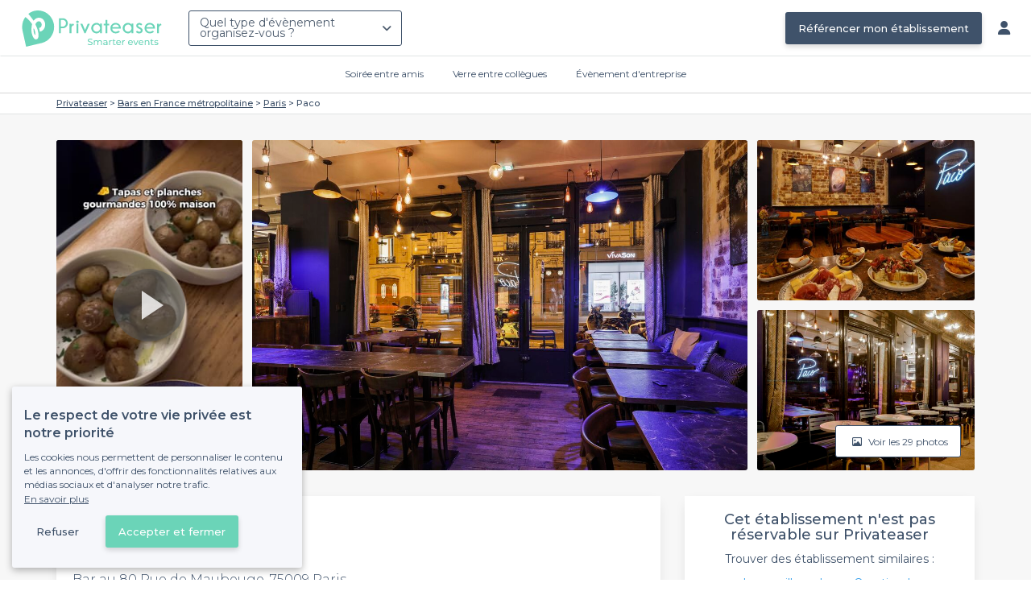

--- FILE ---
content_type: text/html; charset=utf-8
request_url: https://www.privateaser.com/lieu/46432-paco
body_size: 73858
content:




<!DOCTYPE html>
<html lang="fr">
  <head>
    <meta charset="utf-8">
    <meta http-equiv="Content-Type" content="text/html; charset=UTF-8">
    <meta name="viewport" content="initial-scale=1.0">

    <title>Paco | Privateaser</title>
    <meta name="description" content="Bar au 80 Rue de Maubeuge, 75009 Paris. Retrouvez toutes les informations utiles pour l'organisation de votre évènement, privé ou professionnel.">

    
    
  
    <link rel="canonical" href="https://www.privateaser.com/lieu/46432-paco">
  



    
      <meta property="og:locale" content="fr_FR">
      <meta property="og:type" content="website">
      <meta property="og:site_name" content="Privateaser">
      <meta property="og:title" content="Paco | Privateaser">
      <meta property="og:description" content="Bar au 80 Rue de Maubeuge, 75009 Paris. Retrouvez toutes les informations utiles pour l'organisation de votre évènement, privé ou professionnel.">
      <meta property="og:image" content="https://privateaser-media.s3.eu-west-1.amazonaws.com/etab_photos/46432/750x375/390969.jpg">
      <meta property="og:url" content="https://www.privateaser.com/lieu/46432-paco">
      <meta name="twitter:card" content="summary" />
    

    

    
    
        <meta name="robots" content="index, follow"/>
    


    <meta property="fb:admins" content="683084590" />  
    <meta name="p:domain_verify" content="1e8fa714b6d7d462ddea5b63ce6bc271"/>  
    
    <link rel="apple-touch-icon" sizes="57x57" href="https://www.privateaser.com/static/img/favicon/apple-icon-57x57.png">
    <link rel="apple-touch-icon" sizes="60x60" href="https://www.privateaser.com/static/img/favicon/apple-icon-60x60.png">
    <link rel="apple-touch-icon" sizes="72x72" href="https://www.privateaser.com/static/img/favicon/apple-icon-72x72.png">
    <link rel="apple-touch-icon" sizes="76x76" href="https://www.privateaser.com/static/img/favicon/apple-icon-76x76.png">
    <link rel="apple-touch-icon" sizes="114x114" href="https://www.privateaser.com/static/img/favicon/apple-icon-114x114.png">
    <link rel="apple-touch-icon" sizes="120x120" href="https://www.privateaser.com/static/img/favicon/apple-icon-120x120.png">
    <link rel="apple-touch-icon" sizes="144x144" href="https://www.privateaser.com/static/img/favicon/apple-icon-144x144.png">
    <link rel="apple-touch-icon" sizes="152x152" href="https://www.privateaser.com/static/img/favicon/apple-icon-152x152.png">
    <link rel="apple-touch-icon" sizes="180x180" href="https://www.privateaser.com/static/img/favicon/apple-icon-180x180.png">
    <link rel="icon" type="image/png" sizes="192x192"  href="https://www.privateaser.com/static/img/favicon/android-icon-192x192.png">
    <link rel="icon" type="image/png" sizes="32x32" href="https://www.privateaser.com/static/img/favicon/favicon-32x32.png">
    <link rel="icon" type="image/png" sizes="96x96" href="https://www.privateaser.com/static/img/favicon/favicon-96x96.png">
    <link rel="icon" type="image/png" sizes="16x16" href="https://www.privateaser.com/static/img/favicon/favicon-16x16.png">


    
      <link rel="manifest" href="https://www.privateaser.com/static/manifest.json" crossorigin="use-credentials">
      <meta name="msapplication-TileImage" content="https://www.privateaser.com/static/img/favicon/ms-icon-144x144.png">
    
    <meta name="msapplication-TileColor" content="#ffffff">
    <meta name="theme-color" content="#ffffff">

    
    

    
      <script>
        window.dataLayer = window.dataLayer || [];
        
          dataLayer.push({content_group: "offering"})
        
        dataLayer.push({"abtest_experiments": [], "page_occasion": null, "page_value_proposition_header_visible": false});
        
           dataLayer.push({"page_area": "FR-75", "page_offering_has_main_video": true, "page_offering_has_other_video": true, "page_offering_id": 46432, "page_offering_status": "published_non_bookable", "page_universe": "bar"})
        
      </script>
      
    
    <script>(function(w,d,s,l,i){w[l]=w[l]||[];w[l].push({'gtm.start':
    new Date().getTime(),event:'gtm.js'});var f=d.getElementsByTagName(s)[0],
    j=d.createElement(s),dl=l!='dataLayer'?'&l='+l:'';j.async=true;j.src=
    'https://www.googletagmanager.com/gtm.js?id='+i+dl+ '';f.parentNode.insertBefore(j,f);
    })(window,document,'script','dataLayer','GTM-W6T5TWS');
    </script>
  
    

    <link rel="preconnect" href="https://s3-eu-west-1.amazonaws.com/" crossorigin>
    <link rel="preconnect" href="https://privateaser-media.s3.eu-west-1.amazonaws.com/" crossorigin>

    <link rel="preconnect" href="https://fonts.googleapis.com">
    <link rel="preconnect" href="https://fonts.gstatic.com" crossorigin>
    <link href="https://fonts.googleapis.com/css2?family=Amaranth:wght@400;700&family=Montserrat:wght@300;400;500;600;700&display=swap" rel="stylesheet">

    <link rel="preconnect" href="//cdnjs.cloudflare.com">
    <link href="https://cdnjs.cloudflare.com/ajax/libs/font-awesome/6.6.0/css/all.min.css" rel="stylesheet">
    <link rel="stylesheet" href="/static/css/commons.87708e5852dc65086d32207755a0cf76f05c7018.min.css" type="text/css">
    
    
    <link rel="stylesheet" href="/static/css/venue.87708e5852dc65086d32207755a0cf76f05c7018.min.css" type="text/css">

  </head>

  <body class="venue">
    
      
    
    <noscript><iframe src="https://www.googletagmanager.com/ns.html?id=GTM-W6T5TWS"
    height="0" width="0" style="display:none;visibility:hidden"></iframe></noscript>
  
    

    

    <div class="global-wrapper clearfix">

        
            
        

        

<nav class="navbar navbar-full">
    <div class="navbar-container">
        <div class="menus-container">
            
            <div class="navbar-logo-mobile">
                <button class="hamburger hamburger--spin" id="mobile-menu-toggle" type="button">
                    <span class="hamburger-box"><span class="hamburger-inner"></span></span>
                </button>
                <a href="https://www.privateaser.com/">
                    
                        <img src="/static/img/PictoPrivateaserWeb-small.svg" class="logo-mobile"/>
                    
                </a>
            </div>
            <div class="navbar-logo-desktop">
                
                <a class="navbar-logo navbar-logo-without-baseline" href="https://www.privateaser.com/">
                    
                        <img src="https://www.privateaser.com/static/img/logo-privateaser.svg"alt="Privateaser">
                    
                </a>
            </div>

            
            <div class="occasion-picker-container">
                

<div id="occasion-picker" data-target="#occasion-picker-dropdown">
    <div class="dropdown-filter">
        <button class="dropdown-filter-button">
            
                <p>Quel type d&#39;évènement organisez-vous ?</p>
            
        </button>
        <div id="occasion-picker-dropdown" class="dropdown-filter-pane dropdown-only">
            <div class="dropdown-pane-body pure-u-1">
                <div class="select-widget">
                    
                        
    <a href="https://www.privateaser.com/search?occasion=birthday_casual_party" class="prv-btn secondary column ">
        Soirée entre amis
        <span>Anniversaire, Évènement familial...</span>
    </a>

                    
                    
    <a href="https://www.privateaser.com/search?occasion=afterwork_pro" class="prv-btn secondary column ">
        Verre entre collègues
        <span>Afterwork, Pot de départ...</span>
    </a>

                    
    <a href="https://www.privateaser.com/search?occasion=corporate_party" class="prv-btn secondary column ">
        Évènement d&#39;entreprise
        <span>Soirée, Dîner, Cocktail...</span>
    </a>

                    
                </div>
            </div>
        </div>
    </div>
</div>
            </div>

            
                <div class="referal-link visible-sm-up-inline">
                    <a class="prv-btn primary-blue" href="https://www.joy.io/demo-privateaser" target="_blank">
                        Référencer mon établissement
                    </a>
                </div>
            
        </div>
        <div class="visible-sm-up-inline">
            <div class="icons-container">
                
                
                <a href="https://app.privateaser.com/">
                    <i class="fa fa-solid fa-user fa-lg" aria-hidden="true"></i>
                </a>
            </div>
        </div>
    </div>
</nav>

        <div class="content-wrapper">
            

  

            
            





<div class="subnav-bar">
  
  
    
  <a class="subnav-bar-item "
     href=https://www.privateaser.com/search?occasion=birthday_casual_party>
    Soirée entre amis
  </a>
  
  
  <div class="subnav-dropdown pure-g">
    <div class="pure-u-1 subnav-dropdown-link-container">
      
        
  <a class="subnav-dropdown-link"
     href="/search?occasion=birthday_casual_party&amp;universe=bar">
    <div class="shadow-overlay">
      <picture class="with-2-links">
        <source srcset="https://www.privateaser.com/static/fr/img/header/birthday_casual_party-bar.webp"
                media="(min-width: 58em)" type="image/webp">
        <source srcset="https://www.privateaser.com/static/fr/img/header/birthday_casual_party-bar-tablet.webp"
                media="(min-width: 40em)" type="image/webp">
        <source srcset="https://www.privateaser.com/static/fr/img/header/birthday_casual_party-bar.jpg"
                media="(min-width: 58em)" type="image/jpeg">
        <source srcset="https://www.privateaser.com/static/fr/img/header/birthday_casual_party-bar-tablet.jpg"
                media="(min-width: 40em)" type="image/jpeg">
          <img src="https://www.privateaser.com/static/fr/img/header/birthday_casual_party-bar.jpg"
              class="with-2-links"
              alt="Réservation de&amp;nbsp;bar" loading="lazy" >
      </picture>

      <span class="subnav-dropdown-link-title bolder">
          Réservation de&nbsp;bar<br/><span class="subnav-dropdown-link-subtitle">Voir les lieux</span>
        </span>
    </div>
</a>

      
        
  <a class="subnav-dropdown-link"
     href="/search?occasion=birthday_casual_party&amp;universe=restaurant">
    <div class="shadow-overlay">
      <picture class="with-2-links">
        <source srcset="https://www.privateaser.com/static/fr/img/header/restaurant.webp"
                media="(min-width: 58em)" type="image/webp">
        <source srcset="https://www.privateaser.com/static/fr/img/header/restaurant-tablet.webp"
                media="(min-width: 40em)" type="image/webp">
        <source srcset="https://www.privateaser.com/static/fr/img/header/restaurant.jpg"
                media="(min-width: 58em)" type="image/jpeg">
        <source srcset="https://www.privateaser.com/static/fr/img/header/restaurant-tablet.jpg"
                media="(min-width: 40em)" type="image/jpeg">
          <img src="https://www.privateaser.com/static/fr/img/header/restaurant.jpg"
              class="with-2-links"
              alt="Restaurant pour&amp;nbsp;groupes" loading="lazy" >
      </picture>

      <span class="subnav-dropdown-link-title bolder">
          Restaurant pour&nbsp;groupes<br/><span class="subnav-dropdown-link-subtitle">Voir les lieux</span>
        </span>
    </div>
</a>

      
    </div>
    <div class="overlay"></div>
  </div>


  
  
  <a class="subnav-bar-item "
     href=https://www.privateaser.com/search?occasion=afterwork_pro>
    Verre entre collègues
  </a>
  
  
  <div class="subnav-dropdown pure-g">
    <div class="pure-u-1 subnav-dropdown-link-container">
      
        
  <a class="subnav-dropdown-link"
     href="/search?occasion=afterwork_pro">
    <div class="shadow-overlay">
      <picture class="with-1-links">
        <source srcset="https://www.privateaser.com/static/fr/img/header/afterwork_pro.webp"
                media="(min-width: 58em)" type="image/webp">
        <source srcset="https://www.privateaser.com/static/fr/img/header/afterwork_pro-tablet.webp"
                media="(min-width: 40em)" type="image/webp">
        <source srcset="https://www.privateaser.com/static/fr/img/header/afterwork_pro.jpg"
                media="(min-width: 58em)" type="image/jpeg">
        <source srcset="https://www.privateaser.com/static/fr/img/header/afterwork_pro-tablet.jpg"
                media="(min-width: 40em)" type="image/jpeg">
          <img src="https://www.privateaser.com/static/fr/img/header/afterwork_pro.jpg"
              class="with-1-links"
              alt="Verre entre collègues" loading="lazy" >
      </picture>

      <span class="subnav-dropdown-link-title bolder">
          Verre entre collègues<br/><span class="subnav-dropdown-link-subtitle">Voir les lieux</span>
        </span>
    </div>
</a>

      
    </div>
    <div class="overlay"></div>
  </div>


  
  <a class="subnav-bar-item "
     href=https://www.privateaser.com/search?occasion=corporate_party>
    Évènement d&#39;entreprise
  </a>
  
  
  <div class="subnav-dropdown pure-g">
    <div class="pure-u-1 subnav-dropdown-link-container">
      
        
  <a class="subnav-dropdown-link"
     href="/search?occasion=corporate_party&amp;universe=bar">
    <div class="shadow-overlay">
      <picture class="with-3-links">
        <source srcset="https://www.privateaser.com/static/fr/img/header/corporate_party-bar.webp"
                media="(min-width: 58em)" type="image/webp">
        <source srcset="https://www.privateaser.com/static/fr/img/header/corporate_party-bar-tablet.webp"
                media="(min-width: 40em)" type="image/webp">
        <source srcset="https://www.privateaser.com/static/fr/img/header/corporate_party-bar.jpg"
                media="(min-width: 58em)" type="image/jpeg">
        <source srcset="https://www.privateaser.com/static/fr/img/header/corporate_party-bar-tablet.jpg"
                media="(min-width: 40em)" type="image/jpeg">
          <img src="https://www.privateaser.com/static/fr/img/header/corporate_party-bar.jpg"
              class="with-3-links"
              alt="Réservation de&amp;nbsp;bar" loading="lazy" >
      </picture>

      <span class="subnav-dropdown-link-title bolder">
          Réservation de&nbsp;bar<br/><span class="subnav-dropdown-link-subtitle">Voir les lieux</span>
        </span>
    </div>
</a>

      
        
  <a class="subnav-dropdown-link"
     href="/search?occasion=corporate_party&amp;universe=restaurant">
    <div class="shadow-overlay">
      <picture class="with-3-links">
        <source srcset="https://www.privateaser.com/static/fr/img/header/restaurant.webp"
                media="(min-width: 58em)" type="image/webp">
        <source srcset="https://www.privateaser.com/static/fr/img/header/restaurant-tablet.webp"
                media="(min-width: 40em)" type="image/webp">
        <source srcset="https://www.privateaser.com/static/fr/img/header/restaurant.jpg"
                media="(min-width: 58em)" type="image/jpeg">
        <source srcset="https://www.privateaser.com/static/fr/img/header/restaurant-tablet.jpg"
                media="(min-width: 40em)" type="image/jpeg">
          <img src="https://www.privateaser.com/static/fr/img/header/restaurant.jpg"
              class="with-3-links"
              alt="Restaurant pour&amp;nbsp;groupes" loading="lazy" >
      </picture>

      <span class="subnav-dropdown-link-title bolder">
          Restaurant pour&nbsp;groupes<br/><span class="subnav-dropdown-link-subtitle">Voir les lieux</span>
        </span>
    </div>
</a>

      
        
  <a class="subnav-dropdown-link"
     href="/search?occasion=corporate_party&amp;universe=rental_room">
    <div class="shadow-overlay">
      <picture class="with-3-links">
        <source srcset="https://www.privateaser.com/static/fr/img/header/corporate_party-rental_room.webp"
                media="(min-width: 58em)" type="image/webp">
        <source srcset="https://www.privateaser.com/static/fr/img/header/corporate_party-rental_room-tablet.webp"
                media="(min-width: 40em)" type="image/webp">
        <source srcset="https://www.privateaser.com/static/fr/img/header/corporate_party-rental_room.jpg"
                media="(min-width: 58em)" type="image/jpeg">
        <source srcset="https://www.privateaser.com/static/fr/img/header/corporate_party-rental_room-tablet.jpg"
                media="(min-width: 40em)" type="image/jpeg">
          <img src="https://www.privateaser.com/static/fr/img/header/corporate_party-rental_room.jpg"
              class="with-3-links"
              alt="Location de salle" loading="lazy" >
      </picture>

      <span class="subnav-dropdown-link-title bolder">
          Location de salle<br/><span class="subnav-dropdown-link-subtitle">Voir les lieux</span>
        </span>
    </div>
</a>

      
    </div>
    <div class="overlay"></div>
  </div>



  
  
</div>
<div id="subnav-overlay"></div>
            <div id="root">
                
    

    
    <div class="breadcrumb-wrapper">
        <div class="container bread">
            <div class="breadcrumb">
  <div id="breadcrumb">
    <ol itemscope itemtype="https://schema.org/BreadcrumbList" class="bolder">
      <li itemprop="itemListElement" itemscope itemtype="https://schema.org/ListItem">
        <a itemtype="https://schema.org/Thing" href="/" itemprop="item">
          <span itemprop="name">Privateaser</span>
        </a>
        <meta itemprop="position" content="1"/>
      </li>
      
        
          <li itemprop="itemListElement" itemscope itemtype="https://schema.org/ListItem">
            <a itemtype="https://schema.org/Thing" itemprop="item" href="/reservation-bar/top-bar-france">
              <span itemprop="name">Bars en France métropolitaine</span>
            </a>
            <meta itemprop="position" content="2"/>
          </li>
        
      
        
          <li itemprop="itemListElement" itemscope itemtype="https://schema.org/ListItem">
            <a itemtype="https://schema.org/Thing" itemprop="item" href="/reservation-bar/top-reserver-bars-paris">
              <span itemprop="name">Paris</span>
            </a>
            <meta itemprop="position" content="3"/>
          </li>
        
      
        
          <li><a><span>Paco</span></a></li>
        
      
    </ol>
  </div>
</div>
        </div>
    </div>
    
    
    <div itemscope itemtype="https://schema.org/FoodEstablishment">
        <meta itemprop="acceptsReservations" content="False" />
    
        <div id="navbar-container">
            <nav id="venue-nav" ref="venueNav">
    <div class="container">
        <ul class="nav">
            
            <li>
                <a class="nav-scroll" href="#summary" @click="anchorClick('offering_subnav_anchor_click', 'main_infos')">
                Présentation</a>
            </li>
            
                

                
                    <li class="hidden-xs">
                        <a class="nav-scroll" href="#rates-and-promotions" @click="anchorClick('offering_subnav_anchor_click', 'promotions')">
                        Promotions et tarifs</a>
                    </li>
                
            

            <li class="hidden-xs">
                <a class="nav-scroll" href="#informations" @click="anchorClick('offering_subnav_anchor_click', 'informations')">
                Informations utiles</a>
            </li>
            <li class="hidden-xs">
                <a class="nav-scroll" href="#location-hours" @click="anchorClick('offering_subnav_anchor_click', 'geo_infos')">
                Accès</a>
            </li>
            <li class="hidden-xs">
                <a class="nav-scroll" href="#reviews" @click="anchorClick('offering_subnav_anchor_click', 'reviews')">
                Avis (125)</a>
            </li>
            
        </ul>
    </div>
</nav>
        </div>

        <div class="container">
            <div class="row">
                


    <media-light-box
        v-if="(coverLightBoxOfferingMedias && coverLightBoxOfferingMedias.length)
        || (coverLightBoxReviewsMedias && coverLightBoxReviewsMedias.length)"
        ref="coverLightBox"
        :offering-medias="coverLightBoxOfferingMedias"
        :reviews-medias="coverLightBoxReviewsMedias"
        @open="mediaLightBoxOpened()"
        @close="mediaLightBoxClosed()"
        @slide-change="mediaLightBoxSlideChanged($event)">
    </media-light-box>

    <div id="gallery">
        
            
            
                    <meta itemprop="video" content="https://res.cloudinary.com/prv-production/video/upload/marketplace_media/offerings/46432/exa9cdhs9izlvzzmckbf.mp4">
            
                    <meta itemprop="video" content="https://res.cloudinary.com/prv-production/video/upload/t_video-delivery-poster-jpg/marketplace_media/offerings/46432/exa9cdhs9izlvzzmckbf.jpg">
            
                    <meta itemprop="video" content="https://res.cloudinary.com/prv-production/video/upload/t_video-delivery-sd480-mp4/marketplace_media/offerings/46432/exa9cdhs9izlvzzmckbf.mp4">
            
        
            
            
                    <meta itemprop="image" content="https://privateaser-media.s3.eu-west-1.amazonaws.com/etab_photos/46432/original/390969.jpg">
            
                    <meta itemprop="image" content="https://privateaser-media.s3.eu-west-1.amazonaws.com/etab_photos/46432/1500x750/390969.jpg">
            
                    <meta itemprop="image" content="https://privateaser-media.s3.eu-west-1.amazonaws.com/etab_photos/46432/750x375/390969.jpg">
            
                    <meta itemprop="image" content="https://privateaser-media.s3.eu-west-1.amazonaws.com/etab_photos/46432/450x300/390969.jpg">
            
                    <meta itemprop="image" content="https://privateaser-media.s3.eu-west-1.amazonaws.com/etab_photos/46432/400x204/390969.jpg">
            
        
            
            
                    <meta itemprop="image" content="https://privateaser-media.s3.eu-west-1.amazonaws.com/etab_photos/46432/original/341086.jpg">
            
                    <meta itemprop="image" content="https://privateaser-media.s3.eu-west-1.amazonaws.com/etab_photos/46432/1500x750/341086.jpg">
            
                    <meta itemprop="image" content="https://privateaser-media.s3.eu-west-1.amazonaws.com/etab_photos/46432/750x375/341086.jpg">
            
                    <meta itemprop="image" content="https://privateaser-media.s3.eu-west-1.amazonaws.com/etab_photos/46432/450x300/341086.jpg">
            
                    <meta itemprop="image" content="https://privateaser-media.s3.eu-west-1.amazonaws.com/etab_photos/46432/400x204/341086.jpg">
            
        
            
            
                    <meta itemprop="image" content="https://privateaser-media.s3.eu-west-1.amazonaws.com/etab_photos/46432/original/390970.jpg">
            
                    <meta itemprop="image" content="https://privateaser-media.s3.eu-west-1.amazonaws.com/etab_photos/46432/1500x750/390970.jpg">
            
                    <meta itemprop="image" content="https://privateaser-media.s3.eu-west-1.amazonaws.com/etab_photos/46432/750x375/390970.jpg">
            
                    <meta itemprop="image" content="https://privateaser-media.s3.eu-west-1.amazonaws.com/etab_photos/46432/450x300/390970.jpg">
            
                    <meta itemprop="image" content="https://privateaser-media.s3.eu-west-1.amazonaws.com/etab_photos/46432/400x204/390970.jpg">
            
        
            
            
                    <meta itemprop="image" content="https://privateaser-media.s3.eu-west-1.amazonaws.com/etab_photos/46432/original/341097.jpg">
            
                    <meta itemprop="image" content="https://privateaser-media.s3.eu-west-1.amazonaws.com/etab_photos/46432/1500x750/341097.jpg">
            
                    <meta itemprop="image" content="https://privateaser-media.s3.eu-west-1.amazonaws.com/etab_photos/46432/750x375/341097.jpg">
            
                    <meta itemprop="image" content="https://privateaser-media.s3.eu-west-1.amazonaws.com/etab_photos/46432/450x300/341097.jpg">
            
                    <meta itemprop="image" content="https://privateaser-media.s3.eu-west-1.amazonaws.com/etab_photos/46432/400x204/341097.jpg">
            
        
            
            
                    <meta itemprop="image" content="https://privateaser-media.s3.eu-west-1.amazonaws.com/etab_photos/46432/original/341088.jpg">
            
                    <meta itemprop="image" content="https://privateaser-media.s3.eu-west-1.amazonaws.com/etab_photos/46432/1500x750/341088.jpg">
            
                    <meta itemprop="image" content="https://privateaser-media.s3.eu-west-1.amazonaws.com/etab_photos/46432/750x375/341088.jpg">
            
                    <meta itemprop="image" content="https://privateaser-media.s3.eu-west-1.amazonaws.com/etab_photos/46432/450x300/341088.jpg">
            
                    <meta itemprop="image" content="https://privateaser-media.s3.eu-west-1.amazonaws.com/etab_photos/46432/400x204/341088.jpg">
            
        
            
            
                    <meta itemprop="image" content="https://privateaser-media.s3.eu-west-1.amazonaws.com/etab_photos/46432/original/341096.jpg">
            
                    <meta itemprop="image" content="https://privateaser-media.s3.eu-west-1.amazonaws.com/etab_photos/46432/1500x750/341096.jpg">
            
                    <meta itemprop="image" content="https://privateaser-media.s3.eu-west-1.amazonaws.com/etab_photos/46432/750x375/341096.jpg">
            
                    <meta itemprop="image" content="https://privateaser-media.s3.eu-west-1.amazonaws.com/etab_photos/46432/450x300/341096.jpg">
            
                    <meta itemprop="image" content="https://privateaser-media.s3.eu-west-1.amazonaws.com/etab_photos/46432/400x204/341096.jpg">
            
        
            
            
                    <meta itemprop="image" content="https://privateaser-media.s3.eu-west-1.amazonaws.com/etab_photos/46432/original/390963.jpg">
            
                    <meta itemprop="image" content="https://privateaser-media.s3.eu-west-1.amazonaws.com/etab_photos/46432/1500x750/390963.jpg">
            
                    <meta itemprop="image" content="https://privateaser-media.s3.eu-west-1.amazonaws.com/etab_photos/46432/750x375/390963.jpg">
            
                    <meta itemprop="image" content="https://privateaser-media.s3.eu-west-1.amazonaws.com/etab_photos/46432/450x300/390963.jpg">
            
                    <meta itemprop="image" content="https://privateaser-media.s3.eu-west-1.amazonaws.com/etab_photos/46432/400x204/390963.jpg">
            
        
            
            
                    <meta itemprop="image" content="https://privateaser-media.s3.eu-west-1.amazonaws.com/etab_photos/46432/original/390965.jpg">
            
                    <meta itemprop="image" content="https://privateaser-media.s3.eu-west-1.amazonaws.com/etab_photos/46432/1500x750/390965.jpg">
            
                    <meta itemprop="image" content="https://privateaser-media.s3.eu-west-1.amazonaws.com/etab_photos/46432/750x375/390965.jpg">
            
                    <meta itemprop="image" content="https://privateaser-media.s3.eu-west-1.amazonaws.com/etab_photos/46432/450x300/390965.jpg">
            
                    <meta itemprop="image" content="https://privateaser-media.s3.eu-west-1.amazonaws.com/etab_photos/46432/400x204/390965.jpg">
            
        
            
            
                    <meta itemprop="image" content="https://privateaser-media.s3.eu-west-1.amazonaws.com/etab_photos/46432/original/390960.jpg">
            
                    <meta itemprop="image" content="https://privateaser-media.s3.eu-west-1.amazonaws.com/etab_photos/46432/1500x750/390960.jpg">
            
                    <meta itemprop="image" content="https://privateaser-media.s3.eu-west-1.amazonaws.com/etab_photos/46432/750x375/390960.jpg">
            
                    <meta itemprop="image" content="https://privateaser-media.s3.eu-west-1.amazonaws.com/etab_photos/46432/450x300/390960.jpg">
            
                    <meta itemprop="image" content="https://privateaser-media.s3.eu-west-1.amazonaws.com/etab_photos/46432/400x204/390960.jpg">
            
        
            
            
                    <meta itemprop="image" content="https://privateaser-media.s3.eu-west-1.amazonaws.com/etab_photos/46432/original/390964.jpg">
            
                    <meta itemprop="image" content="https://privateaser-media.s3.eu-west-1.amazonaws.com/etab_photos/46432/1500x750/390964.jpg">
            
                    <meta itemprop="image" content="https://privateaser-media.s3.eu-west-1.amazonaws.com/etab_photos/46432/750x375/390964.jpg">
            
                    <meta itemprop="image" content="https://privateaser-media.s3.eu-west-1.amazonaws.com/etab_photos/46432/450x300/390964.jpg">
            
                    <meta itemprop="image" content="https://privateaser-media.s3.eu-west-1.amazonaws.com/etab_photos/46432/400x204/390964.jpg">
            
        
            
            
                    <meta itemprop="image" content="https://privateaser-media.s3.eu-west-1.amazonaws.com/etab_photos/46432/original/390961.jpg">
            
                    <meta itemprop="image" content="https://privateaser-media.s3.eu-west-1.amazonaws.com/etab_photos/46432/1500x750/390961.jpg">
            
                    <meta itemprop="image" content="https://privateaser-media.s3.eu-west-1.amazonaws.com/etab_photos/46432/750x375/390961.jpg">
            
                    <meta itemprop="image" content="https://privateaser-media.s3.eu-west-1.amazonaws.com/etab_photos/46432/450x300/390961.jpg">
            
                    <meta itemprop="image" content="https://privateaser-media.s3.eu-west-1.amazonaws.com/etab_photos/46432/400x204/390961.jpg">
            
        
            
            
                    <meta itemprop="image" content="https://privateaser-media.s3.eu-west-1.amazonaws.com/etab_photos/46432/original/390968.jpg">
            
                    <meta itemprop="image" content="https://privateaser-media.s3.eu-west-1.amazonaws.com/etab_photos/46432/1500x750/390968.jpg">
            
                    <meta itemprop="image" content="https://privateaser-media.s3.eu-west-1.amazonaws.com/etab_photos/46432/750x375/390968.jpg">
            
                    <meta itemprop="image" content="https://privateaser-media.s3.eu-west-1.amazonaws.com/etab_photos/46432/450x300/390968.jpg">
            
                    <meta itemprop="image" content="https://privateaser-media.s3.eu-west-1.amazonaws.com/etab_photos/46432/400x204/390968.jpg">
            
        
            
            
                    <meta itemprop="image" content="https://privateaser-media.s3.eu-west-1.amazonaws.com/etab_photos/46432/original/390971.jpg">
            
                    <meta itemprop="image" content="https://privateaser-media.s3.eu-west-1.amazonaws.com/etab_photos/46432/1500x750/390971.jpg">
            
                    <meta itemprop="image" content="https://privateaser-media.s3.eu-west-1.amazonaws.com/etab_photos/46432/750x375/390971.jpg">
            
                    <meta itemprop="image" content="https://privateaser-media.s3.eu-west-1.amazonaws.com/etab_photos/46432/450x300/390971.jpg">
            
                    <meta itemprop="image" content="https://privateaser-media.s3.eu-west-1.amazonaws.com/etab_photos/46432/400x204/390971.jpg">
            
        
            
            
                    <meta itemprop="image" content="https://privateaser-media.s3.eu-west-1.amazonaws.com/etab_photos/46432/original/390966.jpg">
            
                    <meta itemprop="image" content="https://privateaser-media.s3.eu-west-1.amazonaws.com/etab_photos/46432/1500x750/390966.jpg">
            
                    <meta itemprop="image" content="https://privateaser-media.s3.eu-west-1.amazonaws.com/etab_photos/46432/750x375/390966.jpg">
            
                    <meta itemprop="image" content="https://privateaser-media.s3.eu-west-1.amazonaws.com/etab_photos/46432/450x300/390966.jpg">
            
                    <meta itemprop="image" content="https://privateaser-media.s3.eu-west-1.amazonaws.com/etab_photos/46432/400x204/390966.jpg">
            
        
            
            
                    <meta itemprop="image" content="https://privateaser-media.s3.eu-west-1.amazonaws.com/etab_photos/46432/original/390967.jpg">
            
                    <meta itemprop="image" content="https://privateaser-media.s3.eu-west-1.amazonaws.com/etab_photos/46432/1500x750/390967.jpg">
            
                    <meta itemprop="image" content="https://privateaser-media.s3.eu-west-1.amazonaws.com/etab_photos/46432/750x375/390967.jpg">
            
                    <meta itemprop="image" content="https://privateaser-media.s3.eu-west-1.amazonaws.com/etab_photos/46432/450x300/390967.jpg">
            
                    <meta itemprop="image" content="https://privateaser-media.s3.eu-west-1.amazonaws.com/etab_photos/46432/400x204/390967.jpg">
            
        
            
            
                    <meta itemprop="image" content="https://privateaser-media.s3.eu-west-1.amazonaws.com/etab_photos/46432/original/341092.jpg">
            
                    <meta itemprop="image" content="https://privateaser-media.s3.eu-west-1.amazonaws.com/etab_photos/46432/1500x750/341092.jpg">
            
                    <meta itemprop="image" content="https://privateaser-media.s3.eu-west-1.amazonaws.com/etab_photos/46432/750x375/341092.jpg">
            
                    <meta itemprop="image" content="https://privateaser-media.s3.eu-west-1.amazonaws.com/etab_photos/46432/450x300/341092.jpg">
            
                    <meta itemprop="image" content="https://privateaser-media.s3.eu-west-1.amazonaws.com/etab_photos/46432/400x204/341092.jpg">
            
        
            
            
                    <meta itemprop="image" content="https://privateaser-media.s3.eu-west-1.amazonaws.com/etab_photos/46432/original/341093.jpg">
            
                    <meta itemprop="image" content="https://privateaser-media.s3.eu-west-1.amazonaws.com/etab_photos/46432/1500x750/341093.jpg">
            
                    <meta itemprop="image" content="https://privateaser-media.s3.eu-west-1.amazonaws.com/etab_photos/46432/750x375/341093.jpg">
            
                    <meta itemprop="image" content="https://privateaser-media.s3.eu-west-1.amazonaws.com/etab_photos/46432/450x300/341093.jpg">
            
                    <meta itemprop="image" content="https://privateaser-media.s3.eu-west-1.amazonaws.com/etab_photos/46432/400x204/341093.jpg">
            
        
            
            
                    <meta itemprop="image" content="https://privateaser-media.s3.eu-west-1.amazonaws.com/etab_photos/46432/original/341089.jpg">
            
                    <meta itemprop="image" content="https://privateaser-media.s3.eu-west-1.amazonaws.com/etab_photos/46432/1500x750/341089.jpg">
            
                    <meta itemprop="image" content="https://privateaser-media.s3.eu-west-1.amazonaws.com/etab_photos/46432/750x375/341089.jpg">
            
                    <meta itemprop="image" content="https://privateaser-media.s3.eu-west-1.amazonaws.com/etab_photos/46432/450x300/341089.jpg">
            
                    <meta itemprop="image" content="https://privateaser-media.s3.eu-west-1.amazonaws.com/etab_photos/46432/400x204/341089.jpg">
            
        
            
            
                    <meta itemprop="image" content="https://privateaser-media.s3.eu-west-1.amazonaws.com/etab_photos/46432/original/341087.jpg">
            
                    <meta itemprop="image" content="https://privateaser-media.s3.eu-west-1.amazonaws.com/etab_photos/46432/1500x750/341087.jpg">
            
                    <meta itemprop="image" content="https://privateaser-media.s3.eu-west-1.amazonaws.com/etab_photos/46432/750x375/341087.jpg">
            
                    <meta itemprop="image" content="https://privateaser-media.s3.eu-west-1.amazonaws.com/etab_photos/46432/450x300/341087.jpg">
            
                    <meta itemprop="image" content="https://privateaser-media.s3.eu-west-1.amazonaws.com/etab_photos/46432/400x204/341087.jpg">
            
        
            
            
                    <meta itemprop="image" content="https://privateaser-media.s3.eu-west-1.amazonaws.com/etab_photos/46432/original/341095.jpg">
            
                    <meta itemprop="image" content="https://privateaser-media.s3.eu-west-1.amazonaws.com/etab_photos/46432/1500x750/341095.jpg">
            
                    <meta itemprop="image" content="https://privateaser-media.s3.eu-west-1.amazonaws.com/etab_photos/46432/750x375/341095.jpg">
            
                    <meta itemprop="image" content="https://privateaser-media.s3.eu-west-1.amazonaws.com/etab_photos/46432/450x300/341095.jpg">
            
                    <meta itemprop="image" content="https://privateaser-media.s3.eu-west-1.amazonaws.com/etab_photos/46432/400x204/341095.jpg">
            
        
            
            
                    <meta itemprop="video" content="https://res.cloudinary.com/prv-production/video/upload/marketplace_media/offerings/46432/sev7ixxtaef0a8wxhzzr.mp4">
            
                    <meta itemprop="video" content="https://res.cloudinary.com/prv-production/video/upload/t_video-delivery-poster-jpg/marketplace_media/offerings/46432/sev7ixxtaef0a8wxhzzr.jpg">
            
                    <meta itemprop="video" content="https://res.cloudinary.com/prv-production/video/upload/t_video-delivery-sd480-mp4/marketplace_media/offerings/46432/sev7ixxtaef0a8wxhzzr.mp4">
            
        
            
            
                    <meta itemprop="image" content="https://privateaser-media.s3.eu-west-1.amazonaws.com/etab_photos/46432/original/390962.jpg">
            
                    <meta itemprop="image" content="https://privateaser-media.s3.eu-west-1.amazonaws.com/etab_photos/46432/1500x750/390962.jpg">
            
                    <meta itemprop="image" content="https://privateaser-media.s3.eu-west-1.amazonaws.com/etab_photos/46432/750x375/390962.jpg">
            
                    <meta itemprop="image" content="https://privateaser-media.s3.eu-west-1.amazonaws.com/etab_photos/46432/450x300/390962.jpg">
            
                    <meta itemprop="image" content="https://privateaser-media.s3.eu-west-1.amazonaws.com/etab_photos/46432/400x204/390962.jpg">
            
        
            
            
                    <meta itemprop="image" content="https://privateaser-media.s3.eu-west-1.amazonaws.com/etab_photos/46432/original/341098.jpg">
            
                    <meta itemprop="image" content="https://privateaser-media.s3.eu-west-1.amazonaws.com/etab_photos/46432/1500x750/341098.jpg">
            
                    <meta itemprop="image" content="https://privateaser-media.s3.eu-west-1.amazonaws.com/etab_photos/46432/750x375/341098.jpg">
            
                    <meta itemprop="image" content="https://privateaser-media.s3.eu-west-1.amazonaws.com/etab_photos/46432/450x300/341098.jpg">
            
                    <meta itemprop="image" content="https://privateaser-media.s3.eu-west-1.amazonaws.com/etab_photos/46432/400x204/341098.jpg">
            
        
            
            
                    <meta itemprop="image" content="https://privateaser-media.s3.eu-west-1.amazonaws.com/etab_photos/46432/original/341091.jpg">
            
                    <meta itemprop="image" content="https://privateaser-media.s3.eu-west-1.amazonaws.com/etab_photos/46432/1500x750/341091.jpg">
            
                    <meta itemprop="image" content="https://privateaser-media.s3.eu-west-1.amazonaws.com/etab_photos/46432/750x375/341091.jpg">
            
                    <meta itemprop="image" content="https://privateaser-media.s3.eu-west-1.amazonaws.com/etab_photos/46432/450x300/341091.jpg">
            
                    <meta itemprop="image" content="https://privateaser-media.s3.eu-west-1.amazonaws.com/etab_photos/46432/400x204/341091.jpg">
            
        
            
            
                    <meta itemprop="image" content="https://privateaser-media.s3.eu-west-1.amazonaws.com/etab_photos/46432/original/390262.jpg">
            
                    <meta itemprop="image" content="https://privateaser-media.s3.eu-west-1.amazonaws.com/etab_photos/46432/1500x750/390262.jpg">
            
                    <meta itemprop="image" content="https://privateaser-media.s3.eu-west-1.amazonaws.com/etab_photos/46432/750x375/390262.jpg">
            
                    <meta itemprop="image" content="https://privateaser-media.s3.eu-west-1.amazonaws.com/etab_photos/46432/450x300/390262.jpg">
            
                    <meta itemprop="image" content="https://privateaser-media.s3.eu-west-1.amazonaws.com/etab_photos/46432/400x204/390262.jpg">
            
        
            
            
                    <meta itemprop="image" content="https://privateaser-media.s3.eu-west-1.amazonaws.com/etab_photos/46432/original/390264.jpg">
            
                    <meta itemprop="image" content="https://privateaser-media.s3.eu-west-1.amazonaws.com/etab_photos/46432/1500x750/390264.jpg">
            
                    <meta itemprop="image" content="https://privateaser-media.s3.eu-west-1.amazonaws.com/etab_photos/46432/750x375/390264.jpg">
            
                    <meta itemprop="image" content="https://privateaser-media.s3.eu-west-1.amazonaws.com/etab_photos/46432/450x300/390264.jpg">
            
                    <meta itemprop="image" content="https://privateaser-media.s3.eu-west-1.amazonaws.com/etab_photos/46432/400x204/390264.jpg">
            
        

        <div class="medias-desktop has-video has-3-photos">
            
                <div class="main-video-container">
                <cloudinary-video
                        v-if="offeringMedias && offeringMedias[0]"
                        ref="mainCloudinaryVideo"
                        :video="offeringMedias[0]"
                        :inactivity-timeout="1000"
                        @clicked="onMainGalleryClick(0)"
                        @play="$store.commit('setCurrentPlayingVideo', { videoId: offeringMedias[0].id, parent: undefined })">
                        <video
                            poster="https://res.cloudinary.com/prv-production/video/upload/t_video-delivery-poster-jpg/marketplace_media/offerings/46432/exa9cdhs9izlvzzmckbf.jpg"
                            class="main-video">
                        </video>
                </cloudinary-video>
                </div>
            
            

            <img class="photo-1" src="https://privateaser-media.s3.eu-west-1.amazonaws.com/etab_photos/46432/1500x750/390969.jpg" alt="Paco, bar" @click="onMainGalleryClick(1)"  />

            
                
                <img class="photo-2" src="https://privateaser-media.s3.eu-west-1.amazonaws.com/etab_photos/46432/750x375/341086.jpg" alt="Paco, bar" @click="onMainGalleryClick(2)"  />
            
                
                <img class="photo-3" src="https://privateaser-media.s3.eu-west-1.amazonaws.com/etab_photos/46432/750x375/390970.jpg" alt="Paco, bar" @click="onMainGalleryClick(3)"  />
            
        </div>

        <div class="visible-xs-down medias-mobile">
            
                <multiple-slide-per-view-carousel ref="carousel" :medias="offeringMedias.concat(reviewsMedias)" @click="onMainGalleryClick($event)"></multiple-slide-per-view-carousel>
                    <div class="carousel-ssr">
                        
                            
                                <video poster="https://res.cloudinary.com/prv-production/video/upload/t_video-delivery-poster-jpg/marketplace_media/offerings/46432/exa9cdhs9izlvzzmckbf.jpg"></video>
                            
                        
                            
                                <img src="https://privateaser-media.s3.eu-west-1.amazonaws.com/etab_photos/46432/1500x750/390969.jpg" alt="Paco, bar" />
                            
                        
                    </div>
                </multiple-slide-per-view-carousel>
            
        </div>

        <button id="btn-show-medias" class="prv-btn secondary" @click="onMainGalleryClick(0)">
            <span class="hidden-xs-down">
                <i class="fa fa-regular fa-image fa-" aria-hidden="true"></i> Voir les 29 photos
            </span>

            <span class="visible-xs-down">
                <i class="fa fa-regular fa-image fa-" aria-hidden="true"></i> 29
            </span>
        </button>
    </div>

            </div>

            <div class="row">
                <div id="details" class="col-lg-8">
                    
                    






<section id="summary" class="anchor">

    <div class="content">
        <div class="cover-overlay">

            
            <div class="cover-title">
                <h1 itemprop="name">
                    Paco
                </h1>
            </div>

            
            
            <div class="concept-labels">
                
                <div class="concept-label bolder">Bar à cocktails</div>
                
                <div class="concept-label bolder">Bar à Tapas</div>
                
            </div>
            

            <div class="row">
                <div class="col-xs-12 cover-summary">

                    
                    <div class="name-address">
                        <h2>
                            
  
  <span itemscope
        itemtype="https://schema.org/PostalAddress"
        itemprop="address" >
    Bar
    au 80 Rue de Maubeuge, 75009 Paris
    <meta itemprop="addressCountry" content="FR">
    <meta itemprop="addressLocality" content="Paris">
    <meta itemprop="postalCode" content="75009">
    <meta itemprop="streetAddress" content="80 Rue de Maubeuge">
  </span>

                        </h2>
                        
                        <div itemprop="geo" itemscope itemtype="https://schema.org/GeoCoordinates">
                            <meta itemprop="latitude" content="48.87921">
                            <meta itemprop="longitude" content="2.348156">
                        </div>
                        
                        
                        <div class="location">
                            <p class="text access"> <i class="transport M"></i>   <i class="transport M7"></i>  Poissonnière</p>
                        </div>
                    </div>

                    
    
    
    

    
        <hr>

        
        <div class="rating-touchpoints-and-promotions">
            
                
    
        
        
            <div class="review-rating"
                
                  itemprop="aggregateRating"
                  itemscope
                  itemtype="https://schema.org/AggregateRating"
                 >

                <div class="rating">4,9/5</div>

                
                    
                        <meta itemprop="worstRating" content="0">
                        <meta itemprop="bestRating" content="5">
                        <meta itemprop="ratingValue" content="4.9">
                        <meta itemprop="ratingCount" content="125">
                    
                    
  
  
      <div class="rating-stars">
        <i class="fa fa-solid fa-star"></i><i class="fa fa-solid fa-star"></i><i class="fa fa-solid fa-star"></i><i class="fa fa-solid fa-star"></i><i class="fa fa-solid fa-star"></i>
      </div>

      
          <a class="review-count" href="#reviews" @click="anchorClick('offering_main_infos_anchor_click', 'reviews')">
            
    
      (125 avis)
    

          </a>
      
  

                
            </div>
        

            

            

            

            
        </div>
    

                </div>
            </div>

            
            


<hr>
<div class="features">
    <div class="feature">
        <meta itemprop="publicAccess" content="true">
        <div class="feature-icon">
            <i class="img bg-group-m"></i>
        </div>
        <div class="feature-text">
            <div class="feature-title">Capacité max</div>
            <div class="feature-content">
                <p>
                    <meta itemprop="maximumAttendeeCapacity" content="50">
                    
  
    <strong>50</strong> pers.
  

                </p>
            </div>
        </div>
    </div>
    <div class="feature">
        <div class="feature-icon">
            <i class="img bg-wallet-m"></i>
        </div>
        <div class="feature-text">
            
            <div class="feature-title">gamme de prix</div>
            
            <div class="feature-content">
                <p>
                    
                    <span itemprop="priceRange">
                        €€
                    </span>
                    <span> - Abordable</span>
                    
                </p>
            </div>
        </div>
    </div>
    
    <div class="feature">
        <div class="feature-icon">
            <i class="icon space"></i>
        </div>
        <div class="feature-text">
            <div class="feature-title">
                
                    Espace clos
                
            </div>
            <div class="feature-content">
                <p>
                    
                        Aucun
                    
                </p>
            </div>
        </div>
    </div>
    
    <div class="feature">
        <div class="feature-icon">
            <i class="img bg-clock-m"></i>
        </div>
        <div class="feature-text">
            <div class="feature-title">Jusqu&#39;à</div>
            <div class="feature-content">
                
                <p>2h</p>
            </div>
        </div>
    </div>
</div>

        </div>

        
        

        
            <hr>
        

        

        
            <div class="editorial-description">
                <p>🍹 <strong>Pourquoi réserver ce bar</strong>: Paco c’est un bar plein de charme. Dans le 9ème, ce bar discret et bien mignon n'a que des bons côtés. C'est l'un des bars les plus sympas de la rive droite, et on parie que ce sera votre prochain coup de cœur ! À vous de choisir entre le cocon intérieur ou la terrasse...</p>

<p>🎉 <strong>Le highlight :</strong> Une équipe adorable et serviable qui sublime une sélection pointue de vins chinés et de bières artisanales.  Des cocktails création qui font sensation, avec leur sirop de basilic maison ! Côté food, les tapas 100% fait maison mettent tout le monde d'accord : planches de fromages généreuses, mozza sticks délicieux et ces fameuses panisses aïoli dont tout le monde parle. Le tout à prix ultra doux en happy hour. </p>

            </div>
        

        
    </div>
</section>
                    
                    



<section id="atmosphere_and_activities" class="anchor">
    
        <h2>Ambiance &amp; Activités</h2>
        <div class='content'>
            <h3>Ambiance</h3>
            <ul class="block-list block-list-4 ambiance">
                
                
                
                <li class="disabled">
                    <i class="fa fa-solid fa-volume-off fa-2x" aria-hidden="true"></i>
                    Calme
                </li>
                
                
                
                <li class="enabled">
                    <i class="fa fa-solid fa-volume-down fa-2x" aria-hidden="true"></i>
                    Animée
                </li>
                
                
                
                <li class="disabled">
                    <i class="fa fa-solid fa-volume-up fa-2x" aria-hidden="true"></i>
                    Festive
                </li>
                
            </ul>
            <div class="descriptions">
                
        <a class="no-style description-row"
                    href="/reservation-bar/top-bars-de-soiree-paris">
        
                    <div class="title-icon">💃</div>
                    <div class="title">Possibilité de danser</div>
                
        </a>
    

                <div class="description-row">
                    <div class="description-icon"></div>
                    <div class="description">
                        
                        <span class="ambiance-description">Non</span>
                        
                    </div>
                </div>
                
                    <div class="description-row">
                        <div class="title-icon">🎶</div>
                        <div class="title">L&#39;atmosphère</div>
                    </div>
                    <div class="description-row">
                        <div class="description-icon"></div>
                        <div class="description"><p>Bar animé, où les gens discutent et musique de fond<br />
Ambiance qui va aussi dépendre de la taille du groupe<br />
Possibilité de mettre sa propre musique lors de privatisation totale.</p>
</div>
                    </div>
                
            </div>
            
                <hr>
                <h3>Activités</h3>
                

<ul class="block-list block-list-4">
    
    <li>
        <div class="ico">
            <i class="img bg-check-circle-m"></i>
        </div>
        <div class="item">
            
            Animation oenologie
            
        </div>
    </li>
    
    <li>
        <div class="ico">
            <i class="img bg-check-circle-m"></i>
        </div>
        <div class="item">
            
            Animation Mixologie
            
        </div>
    </li>
    
</ul>



                
            
        </div>
    
</section>
                    
                        











<section id="rates-and-promotions" itemprop="servesCuisine" content="Cuisine française" class="anchor">

  
    <h2>
      Tarifs
    </h2>
  

  
  
    <h3>
      Carte du Paco
    </h3>
    <div class="menu flex-row" itemscope itemprop="hasMenu" itemtype="https://schema.org/Menu">

      

      
      

      
        
          
            
          
        
      
        
      
        
          
            
          
        
      
        
      
        
          
            
          
        
      
        
          
            
          
        
      
        
      
        
      
        
      
        
      
        
      
        
      
        
      
        
      
        
      
        
      

      <div class="content flex-col" itemscope itemprop="hasMenuSection" itemtype="https://schema.org/MenuSection">
        
  <div class="row menu-header">
    <div class="col-xs-5">
      <h4 class="menu-header-title" itemprop="name">
        Boissons
      </h4>
    </div>
    <div class="col-xs-4 happy-hour">
      
        Happy Hour*
      
    </div>
    <div class="col-xs-3">
      Tarifs
    </div>
  </div>

        <hr>
        
          
  <div class="row menu-item" itemscope itemprop="hasMenuItem" itemtype="https://schema.org/MenuItem">
    <div class="col-xs-5">
      <div class="name" itemprop="name">
        Pinte de Blonde Artisanale
      </div>
    </div>
    
      <div class="col-xs-4 happy-hour">
        <div class="price">6 €</div>
      </div>
    
    <div class="col-xs-3" itemscope itemprop="offers" itemtype="https://schema.org/Offer">
      <div class="price" itemprop="price" content="7 €">7 €</div>
    </div>
  </div>

        
          
  <div class="row menu-item" itemscope itemprop="hasMenuItem" itemtype="https://schema.org/MenuItem">
    <div class="col-xs-5">
      <div class="name" itemprop="name">
        Verre de vin (14 cl)
      </div>
    </div>
    
      <div class="col-xs-4"></div>
    
    <div class="col-xs-3" itemscope itemprop="offers" itemtype="https://schema.org/Offer">
      <div class="price" itemprop="price" content="5 €">5 €</div>
    </div>
  </div>

        
          
  <div class="row menu-item" itemscope itemprop="hasMenuItem" itemtype="https://schema.org/MenuItem">
    <div class="col-xs-5">
      <div class="name" itemprop="name">
        Verre de vin sélection (25 cl)
      </div>
    </div>
    
      <div class="col-xs-4 happy-hour">
        <div class="price">8 €</div>
      </div>
    
    <div class="col-xs-3" itemscope itemprop="offers" itemtype="https://schema.org/Offer">
      <div class="price" itemprop="price" content="10 €">10 €</div>
    </div>
  </div>

        
          
  <div class="row menu-item" itemscope itemprop="hasMenuItem" itemtype="https://schema.org/MenuItem">
    <div class="col-xs-5">
      <div class="name" itemprop="name">
        Bouteille de vin
      </div>
    </div>
    
      <div class="col-xs-4"></div>
    
    <div class="col-xs-3" itemscope itemprop="offers" itemtype="https://schema.org/Offer">
      <div class="price" itemprop="price" content="33 €">33 €</div>
    </div>
  </div>

        
          
  <div class="row menu-item" itemscope itemprop="hasMenuItem" itemtype="https://schema.org/MenuItem">
    <div class="col-xs-5">
      <div class="name" itemprop="name">
        Cocktail Selection
      </div>
    </div>
    
      <div class="col-xs-4 happy-hour">
        <div class="price">8 €</div>
      </div>
    
    <div class="col-xs-3" itemscope itemprop="offers" itemtype="https://schema.org/Offer">
      <div class="price" itemprop="price" content="10 €">10 €</div>
    </div>
  </div>

        
          
  <div class="row menu-item" itemscope itemprop="hasMenuItem" itemtype="https://schema.org/MenuItem">
    <div class="col-xs-5">
      <div class="name" itemprop="name">
        Cocktail sans alcool
      </div>
    </div>
    
      <div class="col-xs-4 happy-hour">
        <div class="price">8 €</div>
      </div>
    
    <div class="col-xs-3" itemscope itemprop="offers" itemtype="https://schema.org/Offer">
      <div class="price" itemprop="price" content="10 €">10 €</div>
    </div>
  </div>

        
        
          
  
    
      
      
      
      
    
      
      
      
      
        <p class="happy-hour-footnote">
          
            *Happy hour du mardi au samedi
           :
          <strong>
            
              18h – 00h
            
          </strong>
        </p>
      
    
      
      
      
      
    
  

        
      </div>

      <div class="content flex-col" itemscope itemprop="hasMenuSection" itemtype="https://schema.org/MenuSection">
        
  <div class="row menu-header">
    <div class="col-xs-5">
      <h4 class="menu-header-title" itemprop="name">
        Restauration
      </h4>
    </div>
    <div class="col-xs-4 happy-hour">
      
    </div>
    <div class="col-xs-3">
      Tarifs
    </div>
  </div>

        <hr>
        
        
          
          
  <div class="row menu-item" itemscope itemprop="hasMenuItem" itemtype="https://schema.org/MenuItem">
    <div class="col-xs-5">
      <div class="name" itemprop="name">
        Tzatzíki et pain toasté à l&#39;huile d&#39;olive
      </div>
    </div>
    
      <div class="col-xs-4"></div>
    
    <div class="col-xs-3" itemscope itemprop="offers" itemtype="https://schema.org/Offer">
      <div class="price" itemprop="price" content="8 €">8 €</div>
    </div>
  </div>

        
          
          
  <div class="row menu-item" itemscope itemprop="hasMenuItem" itemtype="https://schema.org/MenuItem">
    <div class="col-xs-5">
      <div class="name" itemprop="name">
        Panisses et Aïoli 
      </div>
    </div>
    
      <div class="col-xs-4"></div>
    
    <div class="col-xs-3" itemscope itemprop="offers" itemtype="https://schema.org/Offer">
      <div class="price" itemprop="price" content="8 €">8 €</div>
    </div>
  </div>

        
          
          
  <div class="row menu-item" itemscope itemprop="hasMenuItem" itemtype="https://schema.org/MenuItem">
    <div class="col-xs-5">
      <div class="name" itemprop="name">
        Bruschetta
      </div>
    </div>
    
      <div class="col-xs-4"></div>
    
    <div class="col-xs-3" itemscope itemprop="offers" itemtype="https://schema.org/Offer">
      <div class="price" itemprop="price" content="8 €">8 €</div>
    </div>
  </div>

        
          
          
  <div class="row menu-item" itemscope itemprop="hasMenuItem" itemtype="https://schema.org/MenuItem">
    <div class="col-xs-5">
      <div class="name" itemprop="name">
        Planche fromages 3 à 4 pers
      </div>
    </div>
    
      <div class="col-xs-4"></div>
    
    <div class="col-xs-3" itemscope itemprop="offers" itemtype="https://schema.org/Offer">
      <div class="price" itemprop="price" content="21 €">21 €</div>
    </div>
  </div>

        
          
          
  <div class="row menu-item" itemscope itemprop="hasMenuItem" itemtype="https://schema.org/MenuItem">
    <div class="col-xs-5">
      <div class="name" itemprop="name">
        Planche charcuteries 3 à 4 pers 
      </div>
    </div>
    
      <div class="col-xs-4"></div>
    
    <div class="col-xs-3" itemscope itemprop="offers" itemtype="https://schema.org/Offer">
      <div class="price" itemprop="price" content="19 €">19 €</div>
    </div>
  </div>

        
          
          
  <div class="row menu-item" itemscope itemprop="hasMenuItem" itemtype="https://schema.org/MenuItem">
    <div class="col-xs-5">
      <div class="name" itemprop="name">
        Planche mixte 3 à 4 pers
      </div>
    </div>
    
      <div class="col-xs-4"></div>
    
    <div class="col-xs-3" itemscope itemprop="offers" itemtype="https://schema.org/Offer">
      <div class="price" itemprop="price" content="20 €">20 €</div>
    </div>
  </div>

        
          
          
  <div class="row menu-item" itemscope itemprop="hasMenuItem" itemtype="https://schema.org/MenuItem">
    <div class="col-xs-5">
      <div class="name" itemprop="name">
        Légumes grillés et marinés, yaourt crémeux, sauce épicée
      </div>
    </div>
    
      <div class="col-xs-4"></div>
    
    <div class="col-xs-3" itemscope itemprop="offers" itemtype="https://schema.org/Offer">
      <div class="price" itemprop="price" content="10 €">10 €</div>
    </div>
  </div>

        
          
          
  <div class="row menu-item" itemscope itemprop="hasMenuItem" itemtype="https://schema.org/MenuItem">
    <div class="col-xs-5">
      <div class="name" itemprop="name">
        Rillettes de thon crème citronnée, oignons pickles, câpres
      </div>
    </div>
    
      <div class="col-xs-4"></div>
    
    <div class="col-xs-3" itemscope itemprop="offers" itemtype="https://schema.org/Offer">
      <div class="price" itemprop="price" content="10 €">10 €</div>
    </div>
  </div>

        
          
          
  <div class="row menu-item" itemscope itemprop="hasMenuItem" itemtype="https://schema.org/MenuItem">
    <div class="col-xs-5">
      <div class="name" itemprop="name">
        Assiette de jambon Serrano
      </div>
    </div>
    
      <div class="col-xs-4"></div>
    
    <div class="col-xs-3" itemscope itemprop="offers" itemtype="https://schema.org/Offer">
      <div class="price" itemprop="price" content="8 €">8 €</div>
    </div>
  </div>

        
          
          
  <div class="row menu-item" itemscope itemprop="hasMenuItem" itemtype="https://schema.org/MenuItem">
    <div class="col-xs-5">
      <div class="name" itemprop="name">
        Patatas Bravas
      </div>
    </div>
    
      <div class="col-xs-4"></div>
    
    <div class="col-xs-3" itemscope itemprop="offers" itemtype="https://schema.org/Offer">
      <div class="price" itemprop="price" content="6 €">6 €</div>
    </div>
  </div>

        
        
        
          <hr class="tiny">
        
        
          
  
    <div class="eat-in">
      <div class="name">
        Gâteaux d&#39;anniversaire
      </div>
      <div>
        <small class="details">
          Oui, sur demande
        </small>
      </div>
    </div>
  

        
          
  
    <div class="eat-in">
      <div class="name">
        Cocktails dînatoires
      </div>
      <div>
        <small class="details">
          Oui, sur demande
        </small>
      </div>
    </div>
  

        
          
  
    <div class="eat-in">
      <div class="name">
        Planches et tapas
      </div>
      <div>
        <small class="details">
          Oui
        </small>
      </div>
    </div>
  

        
          
  
    <div class="eat-in">
      <div class="name">
        Repas assis
      </div>
      <div>
        <small class="details">
          <br>
        </small>
      </div>
    </div>
  

        

        
      </div>
    </div>
  
  
    <div class="food-and-beverage-container">
      <p>
        Envie d’en savoir plus sur la carte ?
      </p>
      <a href="https://ugc.production.linktr.ee/ebb5198e-728d-4edf-8c0f-b6d0975d2f11_Carte-Paco---FR.docx.pdf" target="_blank" rel="nofollow" class='prv-btn secondary'
        @click="onFoodAndBeverageLinkClick()">
        <img src="/static/img/icons/menu.svg">
        Voir la carte complète
      </a>
    </div>
  
</section>
                    

                    
                    



<section id="informations" class="anchor">
    <h2>Informations utiles</h2>
    <div class="content">
        
        <h3>Ce que vous pouvez apporter</h3>
        <ul class="block-list block-list-3 offering-available-features">
            




<li>
    <div>
        <i class="img bg-uncheck-circle-m"></i>
    </div>
    <div class="item disabled-feature">
        Nourriture <br />
        
    </div>
</li>

            




<li>
    <div>
        <i class="img bg-uncheck-circle-m"></i>
    </div>
    <div class="item disabled-feature">
        Boissons <br />
        
    </div>
</li>

            




<li>
    <div>
        <i class="img bg-check-circle-m"></i>
    </div>
    <div class="item ">
        Gâteau d&#39;anniversaire <br />
        
        <span>(Oui)</span>
        
    </div>
</li>

        </ul>
        <hr />
        

        
        

<h3>Equipements &amp; Services</h3>
<ul class="block-list block-list-4">
    
    <li>
        <div class="ico">
            <i class="img bg-check-circle-m"></i>
        </div>
        <div class="item">
            
            
            <a class="no-style"
                href="/reservation-bar/top-bars-avec-acces-handicape">
                Accessible pour les personnes à mobilité réduite
            </a>
            
            
        </div>
    </li>
    
    <li>
        <div class="ico">
            <i class="img bg-check-circle-m"></i>
        </div>
        <div class="item">
            
            
            <a class="no-style"
                href="/reservation-bar/top-bars-avec-materiel-de-projection-paris">
                Matériel de projection
            </a>
            
            
        </div>
    </li>
    
    <li>
        <div class="ico">
            <i class="img bg-check-circle-m"></i>
        </div>
        <div class="item">
            
            
            <a class="no-style"
                href="/reservation-bar/top-bars-avec-terrasse-paris">
                Terrasse
            </a>
            
            
        </div>
    </li>
    
    <li>
        <div class="ico">
            <i class="img bg-check-circle-m"></i>
        </div>
        <div class="item">
            
            
            <a class="no-style"
                href="/reservation-bar/top-bars-ou-mettre-sa-musique-paris">
                Possibilité de diffuser sa musique
            </a>
            
            
        </div>
    </li>
    
    <li>
        <div class="ico">
            <i class="img bg-check-circle-m"></i>
        </div>
        <div class="item">
            
            Wifi
            
        </div>
    </li>
    
    <li>
        <div class="ico">
            <i class="img bg-check-circle-m"></i>
        </div>
        <div class="item">
            
            
            <a class="no-style"
                href="/reservation-bar/top-bars-ou-jouer-aux-cartes-paris">
                Jouer aux cartes
            </a>
            
            
        </div>
    </li>
    
    <li>
        <div class="ico">
            <i class="img bg-check-circle-m"></i>
        </div>
        <div class="item">
            
            
            <a class="no-style"
                href="/reservation-bar/top-bars-ou-mettre-sa-musique-paris">
                Matériel de sonorisation
            </a>
            
            
        </div>
    </li>
    
</ul>


        

        
        <hr>
        <h3>Ce lieu est parfait pour</h3>
        <ul class="block-list block-list-4">
            
            <li>
                <div class="ico">
                    <i class="img bg-check-circle-m"></i>
                </div>
                <div class="item">
                    
                    
                    
                    <a class="no-style"
                        href="/reservation-bar/top-bars-afterwork-paris">
                        
                        
                        
                        Afterwork
                        
                    </a>
                    
                </div>
            </li>
            
            <li>
                <div class="ico">
                    <i class="img bg-check-circle-m"></i>
                </div>
                <div class="item">
                    
                    
                    
                        
                        
                        Assemblée générale / Colloque / Congrès
                        
                </div>
            </li>
            
            <li>
                <div class="ico">
                    <i class="img bg-check-circle-m"></i>
                </div>
                <div class="item">
                    
                    
                    
                    <a class="no-style"
                        href="/reservation-bar/top-bars-evg-evjf-paris">
                        
                        
                        
                        EVG &amp; EVJF
                        
                    </a>
                    
                </div>
            </li>
            
            <li>
                <div class="ico">
                    <i class="img bg-check-circle-m"></i>
                </div>
                <div class="item">
                    
                    
                    
                        
                        
                        Baptême
                        
                </div>
            </li>
            
            <li>
                <div class="ico">
                    <i class="img bg-check-circle-m"></i>
                </div>
                <div class="item">
                    
                    
                    
                    <a class="no-style"
                        href="/reservation-bar/top-bars-ou-feter-son-anniversaire-paris">
                        
                        
                        
                        Anniversaire
                        
                    </a>
                    
                </div>
            </li>
            
            <li>
                <div class="ico">
                    <i class="img bg-check-circle-m"></i>
                </div>
                <div class="item">
                    
                    
                    
                    <a class="no-style"
                        href="/reservation-bar/top-bars-anniversaire-25ans-paris">
                        
                        
                        
                        Anniversaire 20 ans à 25 ans
                        
                    </a>
                    
                </div>
            </li>
            
            <li>
                <div class="ico">
                    <i class="img bg-check-circle-m"></i>
                </div>
                <div class="item">
                    
                    
                    
                        
                        
                        Anniversaire 30 ans
                        
                </div>
            </li>
            
            <li>
                <div class="ico">
                    <i class="img bg-check-circle-m"></i>
                </div>
                <div class="item">
                    
                    
                    
                    <a class="no-style"
                        href="/reservation-bar/top-bars-ou-feter-40-ans-paris">
                        
                        
                        
                        Anniversaire 40+ ans
                        
                    </a>
                    
                </div>
            </li>
            
            <li>
                <div class="ico">
                    <i class="img bg-check-circle-m"></i>
                </div>
                <div class="item">
                    
                    
                    
                        
                        
                        Repas d&#39;affaire
                        
                </div>
            </li>
            
            <li>
                <div class="ico">
                    <i class="img bg-check-circle-m"></i>
                </div>
                <div class="item">
                    
                    
                    
                    <a class="no-style"
                        href="/reservation-bar/top-bars-cocktail-dinatoire-paris">
                        
                        
                        
                        Cocktail pro.
                        
                    </a>
                    
                </div>
            </li>
            
            <li>
                <div class="ico">
                    <i class="img bg-check-circle-m"></i>
                </div>
                <div class="item">
                    
                    
                    
                        
                        
                        Conférence
                        
                </div>
            </li>
            
            <li>
                <div class="ico">
                    <i class="img bg-check-circle-m"></i>
                </div>
                <div class="item">
                    
                    
                    
                    <a class="no-style"
                        href="/reservation-bar/top-bars-soiree-entreprise-paris">
                        
                        
                        
                        Évènement d&#39;entreprise
                        
                    </a>
                    
                </div>
            </li>
            
            <li>
                <div class="ico">
                    <i class="img bg-check-circle-m"></i>
                </div>
                <div class="item">
                    
                    
                    
                    <a class="no-style"
                        href="/reservation-bar/top-bars-ou-boire-un-verre-entre-amis-paris">
                        
                        
                        
                        Verre entre amis
                        
                    </a>
                    
                </div>
            </li>
            
            <li>
                <div class="ico">
                    <i class="img bg-check-circle-m"></i>
                </div>
                <div class="item">
                    
                    
                    
                    <a class="no-style"
                        href="/reservation-bar/top-bars-pot-de-depart-paris">
                        
                        
                        
                        Pot de départ
                        
                    </a>
                    
                </div>
            </li>
            
            <li>
                <div class="ico">
                    <i class="img bg-check-circle-m"></i>
                </div>
                <div class="item">
                    
                    
                    
                        
                        
                        Tournage de Film
                        
                </div>
            </li>
            
            <li>
                <div class="ico">
                    <i class="img bg-check-circle-m"></i>
                </div>
                <div class="item">
                    
                    
                    
                        
                        
                        Gala
                        
                </div>
            </li>
            
            <li>
                <div class="ico">
                    <i class="img bg-check-circle-m"></i>
                </div>
                <div class="item">
                    
                    
                    
                        
                        
                        Meet-up
                        
                </div>
            </li>
            
            <li>
                <div class="ico">
                    <i class="img bg-check-circle-m"></i>
                </div>
                <div class="item">
                    
                    
                    
                        
                        
                        Réunion
                        
                </div>
            </li>
            
            <li>
                <div class="ico">
                    <i class="img bg-check-circle-m"></i>
                </div>
                <div class="item">
                    
                    
                    
                        
                        
                        Lancement de produit
                        
                </div>
            </li>
            
            <li>
                <div class="ico">
                    <i class="img bg-check-circle-m"></i>
                </div>
                <div class="item">
                    
                    
                    
                        
                        
                        Journée d&#39;études / Séminaire
                        
                </div>
            </li>
            
            <li>
                <div class="ico">
                    <i class="img bg-check-circle-m"></i>
                </div>
                <div class="item">
                    
                    
                    
                        
                        
                        Journée d&#39;étude
                        
                </div>
            </li>
            
            <li>
                <div class="ico">
                    <i class="img bg-check-circle-m"></i>
                </div>
                <div class="item">
                    
                    
                    
                    <a class="no-style"
                        href="/reservation-bar/top-bars-soiree-etudiante-paris">
                        
                        
                        
                        Soirée étudiante
                        
                    </a>
                    
                </div>
            </li>
            
            <li>
                <div class="ico">
                    <i class="img bg-check-circle-m"></i>
                </div>
                <div class="item">
                    
                    
                    
                        
                        
                        Summer Party
                        
                </div>
            </li>
            
            <li>
                <div class="ico">
                    <i class="img bg-check-circle-m"></i>
                </div>
                <div class="item">
                    
                    
                    
                    <a class="no-style"
                        href="/reservation-bar/top-bars-team-building-paris">
                        
                        
                        
                        Team Building
                        
                    </a>
                    
                </div>
            </li>
            
            <li>
                <div class="ico">
                    <i class="img bg-check-circle-m"></i>
                </div>
                <div class="item">
                    
                    
                    
                        
                        
                        Repas d&#39;équipe
                        
                </div>
            </li>
            
            <li>
                <div class="ico">
                    <i class="img bg-check-circle-m"></i>
                </div>
                <div class="item">
                    
                    
                    
                    <a class="no-style"
                        href="/reservation-bar/top-bars-mariage-paris">
                        
                        
                        
                        Mariage / PACS
                        
                    </a>
                    
                </div>
            </li>
            
        </ul>
        

        

        <hr />

        <div class="text">
            <div itemprop="description">
                <div class="offering-seo-description truncate-overflow">
                    <p>🍷 <strong>Au programme :</strong> Bienvenue au Paco ! Découvrez nos cocktails création au sirop de basilic et des tapas à partager dans une ambiance cosy et chaleureuse. On vous attend !</p>

<p>✨ <strong>Le truc en plus :</strong> Nos produits de qualité au meilleur prix !</p>

<p><strong>Paco</strong> on parie que c'est un bar qui sera votre coup de cœur du 9ᵉ arrondissement ! &#x1FAF6; Une sélection de cocktails créatifs à tomber et un grand choix de tapas à partager 100% faits maison (les panisses ont du succès) ! &#128523; C’est l’endroit à ne pas manquer pour une soirée entre potes avec activité, dans le cocon à l’intérieur ou en terrasse ! &#127864;</p>

<p><strong>Paco</strong> est un <a href="https://www.privateaser.com/reservation-bar/top-bars-paris-9eme-arrondissement-75009">bar sympa du 9 ème arrondissement de Paris</a>. Cet établissement est situé rue de Maubeuge, en plein cœur du quartier animé de Rochechouart et proche du square Montholon. Vous pouvez y accéder en empruntant la ligne 7 du métro parisien qui vous mènera à la station Poissonnière, à 300 mètres de l'adresse.</p>

<p><strong>Paco</strong> est un bar-restaurant chaleureux et à l’esprit familial. Grâce à son cadre élégant et avec une décoration de goût, ce bar est devenu le spot parfait pour une dose de plaisir entre amis ou en famille. Le mobilier typique de bistrot et les lumières tamisées ajoutent plus de convivialité à ce lieu. À la carte, n’hésitez pas à déguster les cocktails originaux réalisés à base de spiritueux de qualité, le vin sélectionné directement auprès des producteurs ou les bières artisanales (et même une boisson chaude !). Vous pouvez accompagner vos verres avec des planches apéritives ou des plats à partager en quantité 100% fait maison au menu. Profitez d'un service de qualité pour chaque client !</p>

<p><strong>Paco</strong> est un endroit idéal pour organiser un afterwork, une soirée d’anniversaire, un pot de départ, un verre avec vos amis ou collègues. Ouvert chaque jour du mardi au samedi de 18h à 2h du matin pour les horaires, ce bar réunit toutes les conditions pour passer un excellent moment aux côtés de vos convives en toutes saisons . Cet établissement peut accueillir une cinquantaine de personnes et va devenir votre nouveau point de rendez-vous à Paris pour une activité. Vous trouverez plus d'informations pratiques et renseignements ci-dessous. Faites vos réservations dès maintenant dans ce lieu et n'hésitez pas à laisser une note et un avis si la soirée a été bonne !</p>

                </div>

                <a class="read-more">Lire plus</a>
            </div>
        </div>
    </div>
</section>
                    <section id="location-hours" class="anchor">
    <h2>Se rendre au Paco</h2>

    <div class="pure-g content row">
        <div class="location pure-u-1 pure-u-lg-1-2">
            <h3>Paco</h3>

            <p class="text address-phone">
                
                    
                    
                        <a class="no-style"
                        href="/reservation-bar/top-reserver-bars-paris">
                            Bar
                        </a>
                    

                     - 

                    
                    
                        Rochechouart 
                    
                    <br>
                

                
                
                    80 Rue de Maubeuge
                
                <br>

                
                
                    <a class="no-style"
                    href="/reservation-bar/top-bars-paris-9eme-arrondissement-75009">
                        75009 Paris
                    </a>
                
                <br>

                
                
                
                
                <a href="https://www.google.com/maps/search/?api=1&amp;query=80%20Rue%20de%20Maubeuge%2075009%20Paris&amp;query_place_id=ChIJ34xGBfhv5kcRlI-SRQ9-mds" target="_blank">
                    Voir sur la carte
                </a>
            </p>
            <p class="text access"> <i class="transport M"></i>   <i class="transport M7"></i>  Poissonnière</p>
        </div>

        <div class="weekday-booking-conditions pure-u-1 pure-u-lg-1-2">
            <h3>Horaires de réservation</h3>

            <p class="weekday-booking-conditions-warning">Peuvent être différents des horaires d&#39;ouverture au public</p>

            
                <meta itemprop="openingHours" content="Tu-Sa 18:00-02:00">
            

            <table class="table">
                <tbody>
                
                    
                    <tr>
                        <td class="day">
                            
                                Lundi
                            
                        </td>
                        <td class="hours">
                            
                                non réservable
                            
                        </td>
                    </tr>
                
                    
                    <tr>
                        <td class="day">
                            
                                
                                
                                Du mardi au samedi
                            
                        </td>
                        <td class="hours">
                            
                                <strong>
                                    18h – 2h
                                </strong>
                            
                        </td>
                    </tr>
                
                    
                    <tr>
                        <td class="day">
                            
                                Dimanche
                            
                        </td>
                        <td class="hours">
                            
                                non réservable
                            
                        </td>
                    </tr>
                
                </tbody>
            </table>

            
        </div>
    </div>
</section>
                    

<section id="reviews" class="anchor">
    <h2>Avis</h2>

    <div class="content">
        
    
        <div class="reviews-headline reviews-venue">
            <div class="global-rating">
                <div>
    
        
        
            <div class="review-rating"
                 >

                <div class="rating">4,9/5</div>

                
                    
                    
  
  
      <div class="rating-stars">
        <i class="fa fa-solid fa-star"></i><i class="fa fa-solid fa-star"></i><i class="fa fa-solid fa-star"></i><i class="fa fa-solid fa-star"></i><i class="fa fa-solid fa-star"></i>
      </div>

      
          <span class="review-count">
            
    
      (125 avis)
    

          </span>
      
  

                
            </div>
        
</div>

                <reviews-headline-content>
                    <div>Tous les avis sont certifiés.</div>
                </reviews-headline-content>
            </div>
            
            <div class="sub-rating">
                
    
        <div class="sub-review-rating">
            
            <label for="progress-welcome-experience" class="progress-label">Prise en charge et accueil <span>4,9/5</span></label>
            <br/>
            <progress id="progress-welcome-experience" class="progress" min="0" max="5" value="4.9"></progress>

            
            <label for="progress-atmosphere" class="progress-label">Cadre et ambiance <span>4,9/5</span></label>
            <br/>
            <progress id="progress-atmosphere" class="progress" min="0" max="5" value="4.9"></progress>

            
            <label for="progress-value-for-money"  class="progress-label">Prestations et service sur place <span>4,9/5</span></label>
            <br/>
            <progress id="progress-value-for-money" class="progress" min="0" max="5" value="4.9"></progress>
        </div>
    

            </div>
            
        </div>
    

    <div v-if="reviewsMedias.length > 0">
        <h3 class='review-media-title'>Photos et vidéos des avis</h3>

        <inline-thumbnails
            :medias="[...reviewsMedias]"
            @media-selected="onThumbnailAllReviewsClick($event)"
        >
        </inline-thumbnails>
    </div>

    
        <hr>
    


        
        <div class="review">
            
            <div class="booker-review" itemprop="review" itemscope itemtype="https://schema.org/Review">
                <meta itemprop="dateCreated" content="2025-10-27 11:11:49">
                <meta itemprop="datePublished" content="2025-10-28 10:22:07">
                
                <meta itemprop="dateModified" content="2025-10-28 10:22:07">
                

                <h3 itemprop="author" itemscope itemtype="https://schema.org/Person">
                    <div class="author" itemprop="name">Anaëlle G.</div>
                </h3>

                <div class="review-sub-title">
                    <div class="rating" itemprop="reviewRating" itemscope itemtype="https://schema.org/Rating">
                        <meta itemprop="worstRating" content="0">
                        <meta itemprop="bestRating" content="5">
                        <meta itemprop="ratingValue" content="5.0">
                        <span class="star-rating"> <i class="fa fa-solid fa-star"></i><i class="fa fa-solid fa-star"></i><i class="fa fa-solid fa-star"></i><i class="fa fa-solid fa-star"></i><i class="fa fa-solid fa-star"></i> </span>
                    </div>
                    <div class="event-date">∙ Octobre 2025</div>
                </div>

                <div class="review-meta-info">
                    <div>
                        
                            Anniversaire
                                ∙
                        
                        35 pers.
                    </div>
                    
                </div>

                <div>
                    <meta itemprop="reviewBody" content="Super soirée, personnel très accueillant, cadre très chaleureux et idéal pour un anniversaire !">
                    <div class="review-body truncate-overflow">
                        Super soirée, personnel très accueillant, cadre très chaleureux et idéal pour un anniversaire !
                    </div>
                    <a class="read-more">Lire plus</a>
                </div>
            </div>
            <inline-thumbnails v-if="mediasGroupedByReview[152662]" :medias="mediasGroupedByReview[152662]" @media-selected="onThumbnailReviewClick($event,152662)"></inline-thumbnails>
            

            
        <hr>
        </div>
        
        <div class="review">
            
            <div class="booker-review" itemprop="review" itemscope itemtype="https://schema.org/Review">
                <meta itemprop="dateCreated" content="2025-10-31 14:27:21">
                <meta itemprop="datePublished" content="2025-11-03 10:38:43">
                
                <meta itemprop="dateModified" content="2025-11-03 10:38:43">
                

                <h3 itemprop="author" itemscope itemtype="https://schema.org/Person">
                    <div class="author" itemprop="name">Alexandra J.</div>
                </h3>

                <div class="review-sub-title">
                    <div class="rating" itemprop="reviewRating" itemscope itemtype="https://schema.org/Rating">
                        <meta itemprop="worstRating" content="0">
                        <meta itemprop="bestRating" content="5">
                        <meta itemprop="ratingValue" content="5.0">
                        <span class="star-rating"> <i class="fa fa-solid fa-star"></i><i class="fa fa-solid fa-star"></i><i class="fa fa-solid fa-star"></i><i class="fa fa-solid fa-star"></i><i class="fa fa-solid fa-star"></i> </span>
                    </div>
                    <div class="event-date">∙ Octobre 2025</div>
                </div>

                <div class="review-meta-info">
                    <div>
                        
                            Anniversaire
                                ∙
                        
                        40 pers.
                    </div>
                    
                </div>

                <div>
                    <meta itemprop="reviewBody" content="Ma soirée d’anniversaire s’est super bien passée au Paco ! Nous avons été super accueillis avec mes amis et avons fortement apprécié les délicieux cocktails à la carte ! Je recommande 🤗">
                    <div class="review-body truncate-overflow">
                        Ma soirée d’anniversaire s’est super bien passée au Paco ! Nous avons été super accueillis avec mes amis et avons fortement apprécié les délicieux cocktails à la carte ! Je recommande 🤗
                    </div>
                    <a class="read-more">Lire plus</a>
                </div>
            </div>
            <inline-thumbnails v-if="mediasGroupedByReview[153080]" :medias="mediasGroupedByReview[153080]" @media-selected="onThumbnailReviewClick($event,153080)"></inline-thumbnails>
            

            
        <hr>
        </div>
        
        <div class="review">
            
            <div class="booker-review" itemprop="review" itemscope itemtype="https://schema.org/Review">
                <meta itemprop="dateCreated" content="2025-10-17 14:09:53">
                <meta itemprop="datePublished" content="2025-10-20 14:53:02">
                
                <meta itemprop="dateModified" content="2025-10-20 14:53:02">
                

                <h3 itemprop="author" itemscope itemtype="https://schema.org/Person">
                    <div class="author" itemprop="name">Christelle F.</div>
                </h3>

                <div class="review-sub-title">
                    <div class="rating" itemprop="reviewRating" itemscope itemtype="https://schema.org/Rating">
                        <meta itemprop="worstRating" content="0">
                        <meta itemprop="bestRating" content="5">
                        <meta itemprop="ratingValue" content="5.0">
                        <span class="star-rating"> <i class="fa fa-solid fa-star"></i><i class="fa fa-solid fa-star"></i><i class="fa fa-solid fa-star"></i><i class="fa fa-solid fa-star"></i><i class="fa fa-solid fa-star"></i> </span>
                    </div>
                    <div class="event-date">∙ Octobre 2025</div>
                </div>

                <div class="review-meta-info">
                    <div>
                        
                            Verre entre amis
                                ∙
                        
                        6 pers.
                    </div>
                    
                </div>

                <div>
                    <meta itemprop="reviewBody" content="Cadre calme, musique pas forte qui permet de discuter tranquillement. <br>On avait un petit coin parfait et les cocktails étaient bons. Très bon spot a proximité de gare du nord !">
                    <div class="review-body truncate-overflow">
                        Cadre calme, musique pas forte qui permet de discuter tranquillement. <br>On avait un petit coin parfait et les cocktails étaient bons. Très bon spot a proximité de gare du nord !
                    </div>
                    <a class="read-more">Lire plus</a>
                </div>
            </div>
            <inline-thumbnails v-if="mediasGroupedByReview[151395]" :medias="mediasGroupedByReview[151395]" @media-selected="onThumbnailReviewClick($event,151395)"></inline-thumbnails>
            

            
        <hr>
        </div>
        
        <div class="review">
            
            <div class="booker-review" itemprop="review" itemscope itemtype="https://schema.org/Review">
                <meta itemprop="dateCreated" content="2025-10-02 14:09:01">
                <meta itemprop="datePublished" content="2025-10-03 12:37:50">
                
                <meta itemprop="dateModified" content="2025-10-03 12:37:50">
                

                <h3 itemprop="author" itemscope itemtype="https://schema.org/Person">
                    <div class="author" itemprop="name">Michèle R.</div>
                </h3>

                <div class="review-sub-title">
                    <div class="rating" itemprop="reviewRating" itemscope itemtype="https://schema.org/Rating">
                        <meta itemprop="worstRating" content="0">
                        <meta itemprop="bestRating" content="5">
                        <meta itemprop="ratingValue" content="5.0">
                        <span class="star-rating"> <i class="fa fa-solid fa-star"></i><i class="fa fa-solid fa-star"></i><i class="fa fa-solid fa-star"></i><i class="fa fa-solid fa-star"></i><i class="fa fa-solid fa-star"></i> </span>
                    </div>
                    <div class="event-date">∙ Octobre 2025</div>
                </div>

                <div class="review-meta-info">
                    <div>
                        
                            Évènement professionnel
                                ∙
                        
                        25 pers.
                    </div>
                    
                </div>

                <div>
                    <meta itemprop="reviewBody" content="Tout s’est très bien passé. Nous sommes arrivés 30 minutes avant l’ouverture du bar, et Jérémy nous a chaleureusement accueillis. Il avait déjà préparé les tapas et a accepté de nous recevoir plus tôt.<br>Les cocktails étaient excellents et la nourriture délicieuse.">
                    <div class="review-body truncate-overflow">
                        Tout s’est très bien passé. Nous sommes arrivés 30 minutes avant l’ouverture du bar, et Jérémy nous a chaleureusement accueillis. Il avait déjà préparé les tapas et a accepté de nous recevoir plus tôt.<br>Les cocktails étaient excellents et la nourriture délicieuse.
                    </div>
                    <a class="read-more">Lire plus</a>
                </div>
            </div>
            <inline-thumbnails v-if="mediasGroupedByReview[149697]" :medias="mediasGroupedByReview[149697]" @media-selected="onThumbnailReviewClick($event,149697)"></inline-thumbnails>
            

            
        <hr>
        </div>
        
        <div class="review">
            
            <div class="booker-review" itemprop="review" itemscope itemtype="https://schema.org/Review">
                <meta itemprop="dateCreated" content="2025-09-22 14:35:53">
                <meta itemprop="datePublished" content="2025-09-23 11:47:37">
                
                <meta itemprop="dateModified" content="2025-09-23 11:47:37">
                

                <h3 itemprop="author" itemscope itemtype="https://schema.org/Person">
                    <div class="author" itemprop="name">Axelle A.</div>
                </h3>

                <div class="review-sub-title">
                    <div class="rating" itemprop="reviewRating" itemscope itemtype="https://schema.org/Rating">
                        <meta itemprop="worstRating" content="0">
                        <meta itemprop="bestRating" content="5">
                        <meta itemprop="ratingValue" content="5.0">
                        <span class="star-rating"> <i class="fa fa-solid fa-star"></i><i class="fa fa-solid fa-star"></i><i class="fa fa-solid fa-star"></i><i class="fa fa-solid fa-star"></i><i class="fa fa-solid fa-star"></i> </span>
                    </div>
                    <div class="event-date">∙ Septembre 2025</div>
                </div>

                <div class="review-meta-info">
                    <div>
                        
                            Verre entre amis
                                ∙
                        
                        19 pers.
                    </div>
                    
                </div>

                <div>
                    <meta itemprop="reviewBody" content="Super soirée, les gérants sont adorables et très agréables. Ils ont adapté l’espace pour le nombre d’invités. Les cocktails sont excellents. Une très bonne soirée merci pour tout ! ">
                    <div class="review-body truncate-overflow">
                        Super soirée, les gérants sont adorables et très agréables. Ils ont adapté l’espace pour le nombre d’invités. Les cocktails sont excellents. Une très bonne soirée merci pour tout ! 
                    </div>
                    <a class="read-more">Lire plus</a>
                </div>
            </div>
            <inline-thumbnails v-if="mediasGroupedByReview[148626]" :medias="mediasGroupedByReview[148626]" @media-selected="onThumbnailReviewClick($event,148626)"></inline-thumbnails>
            

            
        <hr>
        </div>
        
        <div class="review">
            
            <div class="booker-review" itemprop="review" itemscope itemtype="https://schema.org/Review">
                <meta itemprop="dateCreated" content="2025-09-19 17:21:08">
                <meta itemprop="datePublished" content="2025-09-22 10:10:34">
                
                <meta itemprop="dateModified" content="2025-09-22 10:10:34">
                

                <h3 itemprop="author" itemscope itemtype="https://schema.org/Person">
                    <div class="author" itemprop="name">Achille D.</div>
                </h3>

                <div class="review-sub-title">
                    <div class="rating" itemprop="reviewRating" itemscope itemtype="https://schema.org/Rating">
                        <meta itemprop="worstRating" content="0">
                        <meta itemprop="bestRating" content="5">
                        <meta itemprop="ratingValue" content="5.0">
                        <span class="star-rating"> <i class="fa fa-solid fa-star"></i><i class="fa fa-solid fa-star"></i><i class="fa fa-solid fa-star"></i><i class="fa fa-solid fa-star"></i><i class="fa fa-solid fa-star"></i> </span>
                    </div>
                    <div class="event-date">∙ Septembre 2025</div>
                </div>

                <div class="review-meta-info">
                    <div>
                        
                            Anniversaire
                                ∙
                        
                        30 pers.
                    </div>
                    
                </div>

                <div>
                    <meta itemprop="reviewBody" content="Parfait ">
                    <div class="review-body truncate-overflow">
                        Parfait 
                    </div>
                    <a class="read-more">Lire plus</a>
                </div>
            </div>
            <inline-thumbnails v-if="mediasGroupedByReview[148266]" :medias="mediasGroupedByReview[148266]" @media-selected="onThumbnailReviewClick($event,148266)"></inline-thumbnails>
            

            
        <hr>
        </div>
        
        <div class="review">
            
            <div class="booker-review" itemprop="review" itemscope itemtype="https://schema.org/Review">
                <meta itemprop="dateCreated" content="2025-09-14 12:35:25">
                <meta itemprop="datePublished" content="2025-09-15 11:50:18">
                
                <meta itemprop="dateModified" content="2025-09-15 11:50:18">
                

                <h3 itemprop="author" itemscope itemtype="https://schema.org/Person">
                    <div class="author" itemprop="name">Clara F.</div>
                </h3>

                <div class="review-sub-title">
                    <div class="rating" itemprop="reviewRating" itemscope itemtype="https://schema.org/Rating">
                        <meta itemprop="worstRating" content="0">
                        <meta itemprop="bestRating" content="5">
                        <meta itemprop="ratingValue" content="5.0">
                        <span class="star-rating"> <i class="fa fa-solid fa-star"></i><i class="fa fa-solid fa-star"></i><i class="fa fa-solid fa-star"></i><i class="fa fa-solid fa-star"></i><i class="fa fa-solid fa-star"></i> </span>
                    </div>
                    <div class="event-date">∙ Septembre 2025</div>
                </div>

                <div class="review-meta-info">
                    <div>
                        
                            Pot de départ
                                ∙
                        
                        12 pers.
                    </div>
                    
                </div>

                <div>
                    <meta itemprop="reviewBody" content="Super soirée, serveurs très sympas !!">
                    <div class="review-body truncate-overflow">
                        Super soirée, serveurs très sympas !!
                    </div>
                    <a class="read-more">Lire plus</a>
                </div>
            </div>
            <inline-thumbnails v-if="mediasGroupedByReview[147663]" :medias="mediasGroupedByReview[147663]" @media-selected="onThumbnailReviewClick($event,147663)"></inline-thumbnails>
            

            
        <hr>
        </div>
        
        <div class="review">
            
            <div class="booker-review" itemprop="review" itemscope itemtype="https://schema.org/Review">
                <meta itemprop="dateCreated" content="2025-09-26 15:15:20">
                <meta itemprop="datePublished" content="2025-09-29 12:45:14">
                
                <meta itemprop="dateModified" content="2025-09-29 12:45:14">
                

                <h3 itemprop="author" itemscope itemtype="https://schema.org/Person">
                    <div class="author" itemprop="name">Romain S.</div>
                </h3>

                <div class="review-sub-title">
                    <div class="rating" itemprop="reviewRating" itemscope itemtype="https://schema.org/Rating">
                        <meta itemprop="worstRating" content="0">
                        <meta itemprop="bestRating" content="5">
                        <meta itemprop="ratingValue" content="4.5">
                        <span class="star-rating"> <i class="fa fa-solid fa-star"></i><i class="fa fa-solid fa-star"></i><i class="fa fa-solid fa-star"></i><i class="fa fa-solid fa-star"></i><i class="fa fa-solid fa-star-half-stroke"></i> </span>
                    </div>
                    <div class="event-date">∙ Septembre 2025</div>
                </div>

                <div class="review-meta-info">
                    <div>
                        
                            Pot de départ
                                ∙
                        
                        20 pers.
                    </div>
                    
                </div>

                <div>
                    <meta itemprop="reviewBody" content="Belle soirée, cadre sympa, petit mais intimiste. Serveur sympa et très réactif donc peu d&#39;attente pour être servi. <br>Je recommande.">
                    <div class="review-body truncate-overflow">
                        Belle soirée, cadre sympa, petit mais intimiste. Serveur sympa et très réactif donc peu d&#39;attente pour être servi. <br>Je recommande.
                    </div>
                    <a class="read-more">Lire plus</a>
                </div>
            </div>
            <inline-thumbnails v-if="mediasGroupedByReview[149008]" :medias="mediasGroupedByReview[149008]" @media-selected="onThumbnailReviewClick($event,149008)"></inline-thumbnails>
            

            
        <hr>
        </div>
        
        <div class="review">
            
            <div class="booker-review" itemprop="review" itemscope itemtype="https://schema.org/Review">
                <meta itemprop="dateCreated" content="2025-08-01 14:12:00">
                <meta itemprop="datePublished" content="2025-08-04 11:35:23">
                
                <meta itemprop="dateModified" content="2025-08-04 11:35:23">
                

                <h3 itemprop="author" itemscope itemtype="https://schema.org/Person">
                    <div class="author" itemprop="name">Sylvie R.</div>
                </h3>

                <div class="review-sub-title">
                    <div class="rating" itemprop="reviewRating" itemscope itemtype="https://schema.org/Rating">
                        <meta itemprop="worstRating" content="0">
                        <meta itemprop="bestRating" content="5">
                        <meta itemprop="ratingValue" content="5.0">
                        <span class="star-rating"> <i class="fa fa-solid fa-star"></i><i class="fa fa-solid fa-star"></i><i class="fa fa-solid fa-star"></i><i class="fa fa-solid fa-star"></i><i class="fa fa-solid fa-star"></i> </span>
                    </div>
                    <div class="event-date">∙ Juillet 2025</div>
                </div>

                <div class="review-meta-info">
                    <div>
                        
                            Afterwork pro
                                ∙
                        
                        8 pers.
                    </div>
                    
                </div>

                <div>
                    <meta itemprop="reviewBody" content="l&#39;endroit est sympathique. Nous étions 8 collègues pour un after work et nous y avons passé un bon moment. Les planches sont bonnes et les cockails aussi">
                    <div class="review-body truncate-overflow">
                        l&#39;endroit est sympathique. Nous étions 8 collègues pour un after work et nous y avons passé un bon moment. Les planches sont bonnes et les cockails aussi
                    </div>
                    <a class="read-more">Lire plus</a>
                </div>
            </div>
            <inline-thumbnails v-if="mediasGroupedByReview[145580]" :medias="mediasGroupedByReview[145580]" @media-selected="onThumbnailReviewClick($event,145580)"></inline-thumbnails>
            

            
        <hr>
        </div>
        
        <div class="review">
            
            <div class="booker-review" itemprop="review" itemscope itemtype="https://schema.org/Review">
                <meta itemprop="dateCreated" content="2025-07-17 16:38:21">
                <meta itemprop="datePublished" content="2025-07-18 12:14:27">
                
                <meta itemprop="dateModified" content="2025-07-18 12:14:27">
                

                <h3 itemprop="author" itemscope itemtype="https://schema.org/Person">
                    <div class="author" itemprop="name">Anne C.</div>
                </h3>

                <div class="review-sub-title">
                    <div class="rating" itemprop="reviewRating" itemscope itemtype="https://schema.org/Rating">
                        <meta itemprop="worstRating" content="0">
                        <meta itemprop="bestRating" content="5">
                        <meta itemprop="ratingValue" content="5.0">
                        <span class="star-rating"> <i class="fa fa-solid fa-star"></i><i class="fa fa-solid fa-star"></i><i class="fa fa-solid fa-star"></i><i class="fa fa-solid fa-star"></i><i class="fa fa-solid fa-star"></i> </span>
                    </div>
                    <div class="event-date">∙ Juillet 2025</div>
                </div>

                <div class="review-meta-info">
                    <div>
                        
                            Anniversaire
                                ∙
                        
                        18 pers.
                    </div>
                    
                </div>

                <div>
                    <meta itemprop="reviewBody" content="Superbe soirée d’anniversaire au Paco! Ambiance, cocktails, personnel, tout était parfait! Mon ami a été ravi.<br>Merci !">
                    <div class="review-body truncate-overflow">
                        Superbe soirée d’anniversaire au Paco! Ambiance, cocktails, personnel, tout était parfait! Mon ami a été ravi.<br>Merci !
                    </div>
                    <a class="read-more">Lire plus</a>
                </div>
            </div>
            <inline-thumbnails v-if="mediasGroupedByReview[144702]" :medias="mediasGroupedByReview[144702]" @media-selected="onThumbnailReviewClick($event,144702)"></inline-thumbnails>
            

            
        <hr>
        </div>
        
        <div class="review">
            
            <div class="booker-review" itemprop="review" itemscope itemtype="https://schema.org/Review">
                <meta itemprop="dateCreated" content="2025-06-16 14:59:35">
                <meta itemprop="datePublished" content="2025-06-17 11:10:16">
                
                <meta itemprop="dateModified" content="2025-06-17 11:10:16">
                

                <h3 itemprop="author" itemscope itemtype="https://schema.org/Person">
                    <div class="author" itemprop="name">Emma C.</div>
                </h3>

                <div class="review-sub-title">
                    <div class="rating" itemprop="reviewRating" itemscope itemtype="https://schema.org/Rating">
                        <meta itemprop="worstRating" content="0">
                        <meta itemprop="bestRating" content="5">
                        <meta itemprop="ratingValue" content="5.0">
                        <span class="star-rating"> <i class="fa fa-solid fa-star"></i><i class="fa fa-solid fa-star"></i><i class="fa fa-solid fa-star"></i><i class="fa fa-solid fa-star"></i><i class="fa fa-solid fa-star"></i> </span>
                    </div>
                    <div class="event-date">∙ Juin 2025</div>
                </div>

                <div class="review-meta-info">
                    <div>
                        
                            Verre entre amis
                                ∙
                        
                        20 pers.
                    </div>
                    
                </div>

                <div>
                    <meta itemprop="reviewBody" content="Très bien : le contact avec l&#39;équipe du bar a été très facile ! ">
                    <div class="review-body truncate-overflow">
                        Très bien : le contact avec l&#39;équipe du bar a été très facile ! 
                    </div>
                    <a class="read-more">Lire plus</a>
                </div>
            </div>
            <inline-thumbnails v-if="mediasGroupedByReview[142059]" :medias="mediasGroupedByReview[142059]" @media-selected="onThumbnailReviewClick($event,142059)"></inline-thumbnails>
            

            
        <hr>
        </div>
        
        <div class="review">
            
            <div class="booker-review" itemprop="review" itemscope itemtype="https://schema.org/Review">
                <meta itemprop="dateCreated" content="2025-06-18 17:22:50">
                <meta itemprop="datePublished" content="2025-06-19 11:12:43">
                
                <meta itemprop="dateModified" content="2025-06-19 11:12:43">
                

                <h3 itemprop="author" itemscope itemtype="https://schema.org/Person">
                    <div class="author" itemprop="name">Mael T.</div>
                </h3>

                <div class="review-sub-title">
                    <div class="rating" itemprop="reviewRating" itemscope itemtype="https://schema.org/Rating">
                        <meta itemprop="worstRating" content="0">
                        <meta itemprop="bestRating" content="5">
                        <meta itemprop="ratingValue" content="5.0">
                        <span class="star-rating"> <i class="fa fa-solid fa-star"></i><i class="fa fa-solid fa-star"></i><i class="fa fa-solid fa-star"></i><i class="fa fa-solid fa-star"></i><i class="fa fa-solid fa-star"></i> </span>
                    </div>
                    <div class="event-date">∙ Juin 2025</div>
                </div>

                <div class="review-meta-info">
                    <div>
                        
                            Afterwork pro
                                ∙
                        
                        40 pers.
                    </div>
                    
                        <div>
                            
                                Privatisation complète
                            
                            
                        </div>
                    
                </div>

                <div>
                    <meta itemprop="reviewBody" content="Bel endroit avec une belle terrasse, merci pour l&#39;accueil !">
                    <div class="review-body truncate-overflow">
                        Bel endroit avec une belle terrasse, merci pour l&#39;accueil !
                    </div>
                    <a class="read-more">Lire plus</a>
                </div>
            </div>
            <inline-thumbnails v-if="mediasGroupedByReview[142249]" :medias="mediasGroupedByReview[142249]" @media-selected="onThumbnailReviewClick($event,142249)"></inline-thumbnails>
            

            
        <hr>
        </div>
        
        <div class="review">
            
            <div class="booker-review" itemprop="review" itemscope itemtype="https://schema.org/Review">
                <meta itemprop="dateCreated" content="2025-05-19 11:12:38">
                <meta itemprop="datePublished" content="2025-05-20 14:39:47">
                
                <meta itemprop="dateModified" content="2025-05-20 14:39:47">
                

                <h3 itemprop="author" itemscope itemtype="https://schema.org/Person">
                    <div class="author" itemprop="name">Hamza E.</div>
                </h3>

                <div class="review-sub-title">
                    <div class="rating" itemprop="reviewRating" itemscope itemtype="https://schema.org/Rating">
                        <meta itemprop="worstRating" content="0">
                        <meta itemprop="bestRating" content="5">
                        <meta itemprop="ratingValue" content="5.0">
                        <span class="star-rating"> <i class="fa fa-solid fa-star"></i><i class="fa fa-solid fa-star"></i><i class="fa fa-solid fa-star"></i><i class="fa fa-solid fa-star"></i><i class="fa fa-solid fa-star"></i> </span>
                    </div>
                    <div class="event-date">∙ Mai 2025</div>
                </div>

                <div class="review-meta-info">
                    <div>
                        
                            Anniversaire
                                ∙
                        
                        20 pers.
                    </div>
                    
                </div>

                <div>
                    <meta itemprop="reviewBody" content="Super soirée, tout le personnel était sympa et à l’écoute. Je recommande vivement! ">
                    <div class="review-body truncate-overflow">
                        Super soirée, tout le personnel était sympa et à l’écoute. Je recommande vivement! 
                    </div>
                    <a class="read-more">Lire plus</a>
                </div>
            </div>
            <inline-thumbnails v-if="mediasGroupedByReview[139706]" :medias="mediasGroupedByReview[139706]" @media-selected="onThumbnailReviewClick($event,139706)"></inline-thumbnails>
            

            
        <hr>
        </div>
        
        <div class="review">
            
            <div class="booker-review" itemprop="review" itemscope itemtype="https://schema.org/Review">
                <meta itemprop="dateCreated" content="2025-04-29 14:59:45">
                <meta itemprop="datePublished" content="2025-04-30 14:18:13">
                
                <meta itemprop="dateModified" content="2025-04-30 14:18:13">
                

                <h3 itemprop="author" itemscope itemtype="https://schema.org/Person">
                    <div class="author" itemprop="name">Tobias M.</div>
                </h3>

                <div class="review-sub-title">
                    <div class="rating" itemprop="reviewRating" itemscope itemtype="https://schema.org/Rating">
                        <meta itemprop="worstRating" content="0">
                        <meta itemprop="bestRating" content="5">
                        <meta itemprop="ratingValue" content="5.0">
                        <span class="star-rating"> <i class="fa fa-solid fa-star"></i><i class="fa fa-solid fa-star"></i><i class="fa fa-solid fa-star"></i><i class="fa fa-solid fa-star"></i><i class="fa fa-solid fa-star"></i> </span>
                    </div>
                    <div class="event-date">∙ Avril 2025</div>
                </div>

                <div class="review-meta-info">
                    <div>
                        
                            Anniversaire
                                ∙
                        
                        15 pers.
                    </div>
                    
                </div>

                <div>
                    <meta itemprop="reviewBody" content="Top ! On reviendra comme dhab">
                    <div class="review-body truncate-overflow">
                        Top ! On reviendra comme dhab
                    </div>
                    <a class="read-more">Lire plus</a>
                </div>
            </div>
            <inline-thumbnails v-if="mediasGroupedByReview[138199]" :medias="mediasGroupedByReview[138199]" @media-selected="onThumbnailReviewClick($event,138199)"></inline-thumbnails>
            

            
        <hr>
        </div>
        
        <div class="review">
            
            <div class="booker-review" itemprop="review" itemscope itemtype="https://schema.org/Review">
                <meta itemprop="dateCreated" content="2025-04-22 16:30:45">
                <meta itemprop="datePublished" content="2025-04-23 11:06:38">
                
                <meta itemprop="dateModified" content="2025-04-23 11:06:38">
                

                <h3 itemprop="author" itemscope itemtype="https://schema.org/Person">
                    <div class="author" itemprop="name">Samantha H.</div>
                </h3>

                <div class="review-sub-title">
                    <div class="rating" itemprop="reviewRating" itemscope itemtype="https://schema.org/Rating">
                        <meta itemprop="worstRating" content="0">
                        <meta itemprop="bestRating" content="5">
                        <meta itemprop="ratingValue" content="4.5">
                        <span class="star-rating"> <i class="fa fa-solid fa-star"></i><i class="fa fa-solid fa-star"></i><i class="fa fa-solid fa-star"></i><i class="fa fa-solid fa-star"></i><i class="fa fa-solid fa-star-half-stroke"></i> </span>
                    </div>
                    <div class="event-date">∙ Avril 2025</div>
                </div>

                <div class="review-meta-info">
                    <div>
                        
                            Anniversaire
                                ∙
                        
                        20 pers.
                    </div>
                    
                </div>

                <div>
                    <meta itemprop="reviewBody" content="Très bel accueil au Paco! Le barman et la serveuse étaient aux petits soins et très pro! Les tapas très bons et les cocktails bien rafraîchissants. Tout le monde a bien aimé 😁😁">
                    <div class="review-body truncate-overflow">
                        Très bel accueil au Paco! Le barman et la serveuse étaient aux petits soins et très pro! Les tapas très bons et les cocktails bien rafraîchissants. Tout le monde a bien aimé 😁😁
                    </div>
                    <a class="read-more">Lire plus</a>
                </div>
            </div>
            <inline-thumbnails v-if="mediasGroupedByReview[137579]" :medias="mediasGroupedByReview[137579]" @media-selected="onThumbnailReviewClick($event,137579)"></inline-thumbnails>
            

            
            <details>
                <summary>
                    Que disent les invités de Samantha H. ?
                </summary>

                <div id="guest-review-wrapper-15" class="guest-review-wrapper">
                    
                    <div class="guest-review" itemprop="review" itemscope itemtype="https://schema.org/Review">
                        <meta itemprop="dateCreated" content="2025-04-20 17:47:55">
                        <meta itemprop="datePublished" content="2025-04-22 14:43:40">
                        
                        <meta itemprop="dateModified" content="2025-04-22 14:43:40">
                        

                        <h4 itemprop="author" itemscope itemtype="https://schema.org/Person">
                            <span class="author" itemprop="name">Gwendoline M.</span>
                        </h4>

                        <div>
                            <meta itemprop="reviewBody" content="Super bar cosy et prix raisonnable, boissons et apéritif délicieux ">
                            <div class="review-body">
                                Super bar cosy et prix raisonnable, boissons et apéritif délicieux 
                            </div>
                        </div>

                        <inline-thumbnails v-if="mediasGroupedByReview[137421]" :medias="mediasGroupedByReview[137421]" @media-selected="onThumbnailReviewClick($event,137421)"></inline-thumbnails>
                    </div>
                    
                </div>
            </details>
            
        <hr>
        </div>
        
        <div class="review">
            
            <div class="booker-review" itemprop="review" itemscope itemtype="https://schema.org/Review">
                <meta itemprop="dateCreated" content="2025-04-16 14:16:12">
                <meta itemprop="datePublished" content="2025-04-16 14:49:35">
                
                <meta itemprop="dateModified" content="2025-04-16 14:49:35">
                

                <h3 itemprop="author" itemscope itemtype="https://schema.org/Person">
                    <div class="author" itemprop="name">Marina D.</div>
                </h3>

                <div class="review-sub-title">
                    <div class="rating" itemprop="reviewRating" itemscope itemtype="https://schema.org/Rating">
                        <meta itemprop="worstRating" content="0">
                        <meta itemprop="bestRating" content="5">
                        <meta itemprop="ratingValue" content="5.0">
                        <span class="star-rating"> <i class="fa fa-solid fa-star"></i><i class="fa fa-solid fa-star"></i><i class="fa fa-solid fa-star"></i><i class="fa fa-solid fa-star"></i><i class="fa fa-solid fa-star"></i> </span>
                    </div>
                    <div class="event-date">∙ Avril 2025</div>
                </div>

                <div class="review-meta-info">
                    <div>
                        
                            Verre entre amis
                                ∙
                        
                        4 pers.
                    </div>
                    
                </div>

                <div>
                    <meta itemprop="reviewBody" content="La réservation s’est très bien passée. Les cocktails sont très bons. Par contre les quantités de nourriture sont très petites pour le prix.">
                    <div class="review-body truncate-overflow">
                        La réservation s’est très bien passée. Les cocktails sont très bons. Par contre les quantités de nourriture sont très petites pour le prix.
                    </div>
                    <a class="read-more">Lire plus</a>
                </div>
            </div>
            <inline-thumbnails v-if="mediasGroupedByReview[136990]" :medias="mediasGroupedByReview[136990]" @media-selected="onThumbnailReviewClick($event,136990)"></inline-thumbnails>
            

            
        <hr>
        </div>
        
        <div class="review">
            
            <div class="booker-review" itemprop="review" itemscope itemtype="https://schema.org/Review">
                <meta itemprop="dateCreated" content="2025-04-19 19:02:47">
                <meta itemprop="datePublished" content="2025-04-22 14:43:47">
                
                <meta itemprop="dateModified" content="2025-04-22 14:43:47">
                

                <h3 itemprop="author" itemscope itemtype="https://schema.org/Person">
                    <div class="author" itemprop="name">Marion H.</div>
                </h3>

                <div class="review-sub-title">
                    <div class="rating" itemprop="reviewRating" itemscope itemtype="https://schema.org/Rating">
                        <meta itemprop="worstRating" content="0">
                        <meta itemprop="bestRating" content="5">
                        <meta itemprop="ratingValue" content="5.0">
                        <span class="star-rating"> <i class="fa fa-solid fa-star"></i><i class="fa fa-solid fa-star"></i><i class="fa fa-solid fa-star"></i><i class="fa fa-solid fa-star"></i><i class="fa fa-solid fa-star"></i> </span>
                    </div>
                    <div class="event-date">∙ Avril 2025</div>
                </div>

                <div class="review-meta-info">
                    <div>
                        
                            Anniversaire
                                ∙
                        
                        45 pers.
                    </div>
                    
                        <div>
                            
                                Privatisation complète
                            
                            
                        </div>
                    
                </div>

                <div>
                    <meta itemprop="reviewBody" content="Super soirée, tous les invités ont passé un très bon moment !">
                    <div class="review-body truncate-overflow">
                        Super soirée, tous les invités ont passé un très bon moment !
                    </div>
                    <a class="read-more">Lire plus</a>
                </div>
            </div>
            <inline-thumbnails v-if="mediasGroupedByReview[137334]" :medias="mediasGroupedByReview[137334]" @media-selected="onThumbnailReviewClick($event,137334)"></inline-thumbnails>
            

            
        <hr>
        </div>
        
        <div class="review">
            
            <div class="booker-review" itemprop="review" itemscope itemtype="https://schema.org/Review">
                <meta itemprop="dateCreated" content="2025-04-14 14:09:38">
                <meta itemprop="datePublished" content="2025-04-14 14:58:56">
                
                <meta itemprop="dateModified" content="2025-04-14 14:58:56">
                

                <h3 itemprop="author" itemscope itemtype="https://schema.org/Person">
                    <div class="author" itemprop="name">Marie-Clotilde L.</div>
                </h3>

                <div class="review-sub-title">
                    <div class="rating" itemprop="reviewRating" itemscope itemtype="https://schema.org/Rating">
                        <meta itemprop="worstRating" content="0">
                        <meta itemprop="bestRating" content="5">
                        <meta itemprop="ratingValue" content="5.0">
                        <span class="star-rating"> <i class="fa fa-solid fa-star"></i><i class="fa fa-solid fa-star"></i><i class="fa fa-solid fa-star"></i><i class="fa fa-solid fa-star"></i><i class="fa fa-solid fa-star"></i> </span>
                    </div>
                    <div class="event-date">∙ Avril 2025</div>
                </div>

                <div class="review-meta-info">
                    <div>
                        
                            Anniversaire
                                ∙
                        
                        30 pers.
                    </div>
                    
                </div>

                <div>
                    <meta itemprop="reviewBody" content="Super moment passé dans cet établissement, des gérants réactifs et du personnel de service hyper sympa ! ">
                    <div class="review-body truncate-overflow">
                        Super moment passé dans cet établissement, des gérants réactifs et du personnel de service hyper sympa ! 
                    </div>
                    <a class="read-more">Lire plus</a>
                </div>
            </div>
            <inline-thumbnails v-if="mediasGroupedByReview[136779]" :medias="mediasGroupedByReview[136779]" @media-selected="onThumbnailReviewClick($event,136779)"></inline-thumbnails>
            

            
        <hr>
        </div>
        
        <div class="review">
            
            <div class="booker-review" itemprop="review" itemscope itemtype="https://schema.org/Review">
                <meta itemprop="dateCreated" content="2025-04-17 14:14:01">
                <meta itemprop="datePublished" content="2025-04-17 15:05:12">
                
                <meta itemprop="dateModified" content="2025-04-17 15:05:12">
                

                <h3 itemprop="author" itemscope itemtype="https://schema.org/Person">
                    <div class="author" itemprop="name">Gaspard B.</div>
                </h3>

                <div class="review-sub-title">
                    <div class="rating" itemprop="reviewRating" itemscope itemtype="https://schema.org/Rating">
                        <meta itemprop="worstRating" content="0">
                        <meta itemprop="bestRating" content="5">
                        <meta itemprop="ratingValue" content="5.0">
                        <span class="star-rating"> <i class="fa fa-solid fa-star"></i><i class="fa fa-solid fa-star"></i><i class="fa fa-solid fa-star"></i><i class="fa fa-solid fa-star"></i><i class="fa fa-solid fa-star"></i> </span>
                    </div>
                    <div class="event-date">∙ Avril 2025</div>
                </div>

                <div class="review-meta-info">
                    <div>
                        
                            Anniversaire
                                ∙
                        
                        17 pers.
                    </div>
                    
                </div>

                <div>
                    <meta itemprop="reviewBody" content="Très facile !">
                    <div class="review-body truncate-overflow">
                        Très facile !
                    </div>
                    <a class="read-more">Lire plus</a>
                </div>
            </div>
            <inline-thumbnails v-if="mediasGroupedByReview[137078]" :medias="mediasGroupedByReview[137078]" @media-selected="onThumbnailReviewClick($event,137078)"></inline-thumbnails>
            

            
        <hr>
        </div>
        
        <div class="review">
            
            <div class="booker-review" itemprop="review" itemscope itemtype="https://schema.org/Review">
                <meta itemprop="dateCreated" content="2025-03-28 14:21:10">
                <meta itemprop="datePublished" content="2025-03-28 14:32:25">
                
                <meta itemprop="dateModified" content="2025-03-28 14:32:25">
                

                <h3 itemprop="author" itemscope itemtype="https://schema.org/Person">
                    <div class="author" itemprop="name">Ines D.</div>
                </h3>

                <div class="review-sub-title">
                    <div class="rating" itemprop="reviewRating" itemscope itemtype="https://schema.org/Rating">
                        <meta itemprop="worstRating" content="0">
                        <meta itemprop="bestRating" content="5">
                        <meta itemprop="ratingValue" content="5.0">
                        <span class="star-rating"> <i class="fa fa-solid fa-star"></i><i class="fa fa-solid fa-star"></i><i class="fa fa-solid fa-star"></i><i class="fa fa-solid fa-star"></i><i class="fa fa-solid fa-star"></i> </span>
                    </div>
                    <div class="event-date">∙ Mars 2025</div>
                </div>

                <div class="review-meta-info">
                    <div>
                        
                            Pot de départ
                                ∙
                        
                        10 pers.
                    </div>
                    
                </div>

                <div>
                    <meta itemprop="reviewBody" content="Tout s&#39;est tres bien passé ! L&#39;equipe etait au top ! ">
                    <div class="review-body truncate-overflow">
                        Tout s&#39;est tres bien passé ! L&#39;equipe etait au top ! 
                    </div>
                    <a class="read-more">Lire plus</a>
                </div>
            </div>
            <inline-thumbnails v-if="mediasGroupedByReview[134810]" :medias="mediasGroupedByReview[134810]" @media-selected="onThumbnailReviewClick($event,134810)"></inline-thumbnails>
            

            
        <hr>
        </div>
        
        <div class="review">
            
            <div class="booker-review" itemprop="review" itemscope itemtype="https://schema.org/Review">
                <meta itemprop="dateCreated" content="2025-03-13 14:35:41">
                <meta itemprop="datePublished" content="2025-03-13 14:38:09">
                
                <meta itemprop="dateModified" content="2025-03-13 14:38:09">
                

                <h3 itemprop="author" itemscope itemtype="https://schema.org/Person">
                    <div class="author" itemprop="name">Aurélie C.</div>
                </h3>

                <div class="review-sub-title">
                    <div class="rating" itemprop="reviewRating" itemscope itemtype="https://schema.org/Rating">
                        <meta itemprop="worstRating" content="0">
                        <meta itemprop="bestRating" content="5">
                        <meta itemprop="ratingValue" content="5.0">
                        <span class="star-rating"> <i class="fa fa-solid fa-star"></i><i class="fa fa-solid fa-star"></i><i class="fa fa-solid fa-star"></i><i class="fa fa-solid fa-star"></i><i class="fa fa-solid fa-star"></i> </span>
                    </div>
                    <div class="event-date">∙ Mars 2025</div>
                </div>

                <div class="review-meta-info">
                    <div>
                        
                            Afterwork pro
                                ∙
                        
                        10 pers.
                    </div>
                    
                </div>

                <div>
                    <meta itemprop="reviewBody" content="Très bonne soirée passé chez Paco, serveurs accueillants et sympathiques, ambiance agréable et bonne carte de tapas ! ">
                    <div class="review-body truncate-overflow">
                        Très bonne soirée passé chez Paco, serveurs accueillants et sympathiques, ambiance agréable et bonne carte de tapas ! 
                    </div>
                    <a class="read-more">Lire plus</a>
                </div>
            </div>
            <inline-thumbnails v-if="mediasGroupedByReview[133294]" :medias="mediasGroupedByReview[133294]" @media-selected="onThumbnailReviewClick($event,133294)"></inline-thumbnails>
            

            
        <hr>
        </div>
        
        <div class="review">
            
            <div class="booker-review" itemprop="review" itemscope itemtype="https://schema.org/Review">
                <meta itemprop="dateCreated" content="2025-03-03 16:27:33">
                <meta itemprop="datePublished" content="2025-03-03 16:54:18">
                
                <meta itemprop="dateModified" content="2025-03-03 16:54:18">
                

                <h3 itemprop="author" itemscope itemtype="https://schema.org/Person">
                    <div class="author" itemprop="name">Pierre M.</div>
                </h3>

                <div class="review-sub-title">
                    <div class="rating" itemprop="reviewRating" itemscope itemtype="https://schema.org/Rating">
                        <meta itemprop="worstRating" content="0">
                        <meta itemprop="bestRating" content="5">
                        <meta itemprop="ratingValue" content="5.0">
                        <span class="star-rating"> <i class="fa fa-solid fa-star"></i><i class="fa fa-solid fa-star"></i><i class="fa fa-solid fa-star"></i><i class="fa fa-solid fa-star"></i><i class="fa fa-solid fa-star"></i> </span>
                    </div>
                    <div class="event-date">∙ Mars 2025</div>
                </div>

                <div class="review-meta-info">
                    <div>
                        
                            Anniversaire
                                ∙
                        
                        25 pers.
                    </div>
                    
                </div>

                <div>
                    <meta itemprop="reviewBody" content="C’était excellent, super service et très bon espace, merci au staff d’avoir rendu mon anniversaire inoubliable !">
                    <div class="review-body truncate-overflow">
                        C’était excellent, super service et très bon espace, merci au staff d’avoir rendu mon anniversaire inoubliable !
                    </div>
                    <a class="read-more">Lire plus</a>
                </div>
            </div>
            <inline-thumbnails v-if="mediasGroupedByReview[132419]" :medias="mediasGroupedByReview[132419]" @media-selected="onThumbnailReviewClick($event,132419)"></inline-thumbnails>
            

            
        <hr>
        </div>
        
        <div class="review">
            
            <div class="booker-review" itemprop="review" itemscope itemtype="https://schema.org/Review">
                <meta itemprop="dateCreated" content="2025-03-03 14:18:14">
                <meta itemprop="datePublished" content="2025-03-03 16:54:22">
                
                <meta itemprop="dateModified" content="2025-03-03 16:54:22">
                

                <h3 itemprop="author" itemscope itemtype="https://schema.org/Person">
                    <div class="author" itemprop="name">Manon D.</div>
                </h3>

                <div class="review-sub-title">
                    <div class="rating" itemprop="reviewRating" itemscope itemtype="https://schema.org/Rating">
                        <meta itemprop="worstRating" content="0">
                        <meta itemprop="bestRating" content="5">
                        <meta itemprop="ratingValue" content="5.0">
                        <span class="star-rating"> <i class="fa fa-solid fa-star"></i><i class="fa fa-solid fa-star"></i><i class="fa fa-solid fa-star"></i><i class="fa fa-solid fa-star"></i><i class="fa fa-solid fa-star"></i> </span>
                    </div>
                    <div class="event-date">∙ Février 2025</div>
                </div>

                <div class="review-meta-info">
                    <div>
                        
                            Anniversaire
                                ∙
                        
                        25 pers.
                    </div>
                    
                </div>

                <div>
                    <meta itemprop="reviewBody" content="Super, très bon moment">
                    <div class="review-body truncate-overflow">
                        Super, très bon moment
                    </div>
                    <a class="read-more">Lire plus</a>
                </div>
            </div>
            <inline-thumbnails v-if="mediasGroupedByReview[132376]" :medias="mediasGroupedByReview[132376]" @media-selected="onThumbnailReviewClick($event,132376)"></inline-thumbnails>
            

            
        <hr>
        </div>
        
        <div class="review">
            
            <div class="booker-review" itemprop="review" itemscope itemtype="https://schema.org/Review">
                <meta itemprop="dateCreated" content="2025-03-01 15:52:19">
                <meta itemprop="datePublished" content="2025-03-03 10:33:04">
                
                <meta itemprop="dateModified" content="2025-03-03 10:33:04">
                

                <h3 itemprop="author" itemscope itemtype="https://schema.org/Person">
                    <div class="author" itemprop="name">Fanette K.</div>
                </h3>

                <div class="review-sub-title">
                    <div class="rating" itemprop="reviewRating" itemscope itemtype="https://schema.org/Rating">
                        <meta itemprop="worstRating" content="0">
                        <meta itemprop="bestRating" content="5">
                        <meta itemprop="ratingValue" content="5.0">
                        <span class="star-rating"> <i class="fa fa-solid fa-star"></i><i class="fa fa-solid fa-star"></i><i class="fa fa-solid fa-star"></i><i class="fa fa-solid fa-star"></i><i class="fa fa-solid fa-star"></i> </span>
                    </div>
                    <div class="event-date">∙ Février 2025</div>
                </div>

                <div class="review-meta-info">
                    <div>
                        
                            Pot de départ
                                ∙
                        
                        20 pers.
                    </div>
                    
                </div>

                <div>
                    <meta itemprop="reviewBody" content="Nous avons passé une très bonne soirée, les tapas et les cocktails étaient excellents et le service parfait. Le suivi avant l’événement l’était également ! Un grand merci :) ">
                    <div class="review-body truncate-overflow">
                        Nous avons passé une très bonne soirée, les tapas et les cocktails étaient excellents et le service parfait. Le suivi avant l’événement l’était également ! Un grand merci :) 
                    </div>
                    <a class="read-more">Lire plus</a>
                </div>
            </div>
            <inline-thumbnails v-if="mediasGroupedByReview[132142]" :medias="mediasGroupedByReview[132142]" @media-selected="onThumbnailReviewClick($event,132142)"></inline-thumbnails>
            

            
        <hr>
        </div>
        
        <div class="review">
            
            <div class="booker-review" itemprop="review" itemscope itemtype="https://schema.org/Review">
                <meta itemprop="dateCreated" content="2025-02-22 18:37:43">
                <meta itemprop="datePublished" content="2025-02-24 11:33:36">
                
                <meta itemprop="dateModified" content="2025-02-24 11:33:36">
                

                <h3 itemprop="author" itemscope itemtype="https://schema.org/Person">
                    <div class="author" itemprop="name">Allison O.</div>
                </h3>

                <div class="review-sub-title">
                    <div class="rating" itemprop="reviewRating" itemscope itemtype="https://schema.org/Rating">
                        <meta itemprop="worstRating" content="0">
                        <meta itemprop="bestRating" content="5">
                        <meta itemprop="ratingValue" content="4.5">
                        <span class="star-rating"> <i class="fa fa-solid fa-star"></i><i class="fa fa-solid fa-star"></i><i class="fa fa-solid fa-star"></i><i class="fa fa-solid fa-star"></i><i class="fa fa-solid fa-star-half-stroke"></i> </span>
                    </div>
                    <div class="event-date">∙ Février 2025</div>
                </div>

                <div class="review-meta-info">
                    <div>
                        
                            Anniversaire
                                ∙
                        
                        11 pers.
                    </div>
                    
                </div>

                <div>
                    <meta itemprop="reviewBody" content="Super soirée, cadre très sympa ! Les tapas sont très bonnes et les gérants très cool ! ">
                    <div class="review-body truncate-overflow">
                        Super soirée, cadre très sympa ! Les tapas sont très bonnes et les gérants très cool ! 
                    </div>
                    <a class="read-more">Lire plus</a>
                </div>
            </div>
            <inline-thumbnails v-if="mediasGroupedByReview[131491]" :medias="mediasGroupedByReview[131491]" @media-selected="onThumbnailReviewClick($event,131491)"></inline-thumbnails>
            

            
        <hr>
        </div>
        
        <div class="review">
            
            <div class="booker-review" itemprop="review" itemscope itemtype="https://schema.org/Review">
                <meta itemprop="dateCreated" content="2025-02-14 15:01:18">
                <meta itemprop="datePublished" content="2025-02-17 12:29:07">
                
                <meta itemprop="dateModified" content="2025-02-17 12:29:07">
                

                <h3 itemprop="author" itemscope itemtype="https://schema.org/Person">
                    <div class="author" itemprop="name">Francois F.</div>
                </h3>

                <div class="review-sub-title">
                    <div class="rating" itemprop="reviewRating" itemscope itemtype="https://schema.org/Rating">
                        <meta itemprop="worstRating" content="0">
                        <meta itemprop="bestRating" content="5">
                        <meta itemprop="ratingValue" content="5.0">
                        <span class="star-rating"> <i class="fa fa-solid fa-star"></i><i class="fa fa-solid fa-star"></i><i class="fa fa-solid fa-star"></i><i class="fa fa-solid fa-star"></i><i class="fa fa-solid fa-star"></i> </span>
                    </div>
                    <div class="event-date">∙ Février 2025</div>
                </div>

                <div class="review-meta-info">
                    <div>
                        
                            Pot de départ
                                ∙
                        
                        5 pers.
                    </div>
                    
                </div>

                <div>
                    <meta itemprop="reviewBody" content="C’était très bien. ">
                    <div class="review-body truncate-overflow">
                        C’était très bien. 
                    </div>
                    <a class="read-more">Lire plus</a>
                </div>
            </div>
            <inline-thumbnails v-if="mediasGroupedByReview[130595]" :medias="mediasGroupedByReview[130595]" @media-selected="onThumbnailReviewClick($event,130595)"></inline-thumbnails>
            

            
        <hr>
        </div>
        
        <div class="review">
            
            <div class="booker-review" itemprop="review" itemscope itemtype="https://schema.org/Review">
                <meta itemprop="dateCreated" content="2025-02-13 14:06:02">
                <meta itemprop="datePublished" content="2025-02-13 14:58:38">
                
                <meta itemprop="dateModified" content="2025-02-13 14:58:38">
                

                <h3 itemprop="author" itemscope itemtype="https://schema.org/Person">
                    <div class="author" itemprop="name">Sandrine I.</div>
                </h3>

                <div class="review-sub-title">
                    <div class="rating" itemprop="reviewRating" itemscope itemtype="https://schema.org/Rating">
                        <meta itemprop="worstRating" content="0">
                        <meta itemprop="bestRating" content="5">
                        <meta itemprop="ratingValue" content="5.0">
                        <span class="star-rating"> <i class="fa fa-solid fa-star"></i><i class="fa fa-solid fa-star"></i><i class="fa fa-solid fa-star"></i><i class="fa fa-solid fa-star"></i><i class="fa fa-solid fa-star"></i> </span>
                    </div>
                    <div class="event-date">∙ Février 2025</div>
                </div>

                <div class="review-meta-info">
                    <div>
                        
                            Pot de départ
                                ∙
                        
                        6 pers.
                    </div>
                    
                </div>

                <div>
                    <meta itemprop="reviewBody" content="Super soirée, super ambiance ! Nous reviendrons.">
                    <div class="review-body truncate-overflow">
                        Super soirée, super ambiance ! Nous reviendrons.
                    </div>
                    <a class="read-more">Lire plus</a>
                </div>
            </div>
            <inline-thumbnails v-if="mediasGroupedByReview[130491]" :medias="mediasGroupedByReview[130491]" @media-selected="onThumbnailReviewClick($event,130491)"></inline-thumbnails>
            

            
        <hr>
        </div>
        
        <div class="review">
            
            <div class="booker-review" itemprop="review" itemscope itemtype="https://schema.org/Review">
                <meta itemprop="dateCreated" content="2025-02-15 16:27:05">
                <meta itemprop="datePublished" content="2025-02-17 12:33:29">
                
                <meta itemprop="dateModified" content="2025-02-17 12:33:29">
                

                <h3 itemprop="author" itemscope itemtype="https://schema.org/Person">
                    <div class="author" itemprop="name">Murielle P.</div>
                </h3>

                <div class="review-sub-title">
                    <div class="rating" itemprop="reviewRating" itemscope itemtype="https://schema.org/Rating">
                        <meta itemprop="worstRating" content="0">
                        <meta itemprop="bestRating" content="5">
                        <meta itemprop="ratingValue" content="3.9">
                        <span class="star-rating"> <i class="fa fa-solid fa-star"></i><i class="fa fa-solid fa-star"></i><i class="fa fa-solid fa-star"></i><i class="fa fa-solid fa-star"></i><i class="fa fa-regular fa-star"></i> </span>
                    </div>
                    <div class="event-date">∙ Février 2025</div>
                </div>

                <div class="review-meta-info">
                    <div>
                        
                        7 pers.
                    </div>
                    
                </div>

                <div>
                    <meta itemprop="reviewBody" content="La réservation s&#39;est bien passée.<br>J&#39;avais réservé 4 jours avant.<br>Sauf qu&#39;en arrivant, nous avons eu 2 tables de terrasse pour 7, car soit disant que des personnes qui avaient réservé étaient venues avec un nombre supérieur, donc les tables &#34;normalrs&#34; étaient toutes prises. Deux heures plus tard, ces personnes sont parties, ce qui nous a permis d&#39;être installées correctement. Mais sur le coup, ça m&#39;a énervé ">
                    <div class="review-body truncate-overflow">
                        La réservation s&#39;est bien passée.<br>J&#39;avais réservé 4 jours avant.<br>Sauf qu&#39;en arrivant, nous avons eu 2 tables de terrasse pour 7, car soit disant que des personnes qui avaient réservé étaient venues avec un nombre supérieur, donc les tables &#34;normalrs&#34; étaient toutes prises. Deux heures plus tard, ces personnes sont parties, ce qui nous a permis d&#39;être installées correctement. Mais sur le coup, ça m&#39;a énervé 
                    </div>
                    <a class="read-more">Lire plus</a>
                </div>
            </div>
            <inline-thumbnails v-if="mediasGroupedByReview[130749]" :medias="mediasGroupedByReview[130749]" @media-selected="onThumbnailReviewClick($event,130749)"></inline-thumbnails>
            

            
        <hr>
        </div>
        
        <div class="review">
            
            <div class="booker-review" itemprop="review" itemscope itemtype="https://schema.org/Review">
                <meta itemprop="dateCreated" content="2025-02-13 09:44:54">
                <meta itemprop="datePublished" content="2025-02-13 14:58:39">
                
                <meta itemprop="dateModified" content="2025-02-13 14:58:39">
                

                <h3 itemprop="author" itemscope itemtype="https://schema.org/Person">
                    <div class="author" itemprop="name">Théo D.</div>
                </h3>

                <div class="review-sub-title">
                    <div class="rating" itemprop="reviewRating" itemscope itemtype="https://schema.org/Rating">
                        <meta itemprop="worstRating" content="0">
                        <meta itemprop="bestRating" content="5">
                        <meta itemprop="ratingValue" content="4.2">
                        <span class="star-rating"> <i class="fa fa-solid fa-star"></i><i class="fa fa-solid fa-star"></i><i class="fa fa-solid fa-star"></i><i class="fa fa-solid fa-star"></i><i class="fa fa-solid fa-star-half-stroke"></i> </span>
                    </div>
                    <div class="event-date">∙ Février 2025</div>
                </div>

                <div class="review-meta-info">
                    <div>
                        
                            Anniversaire
                                ∙
                        
                        20 pers.
                    </div>
                    
                </div>

                <div>
                    <meta itemprop="reviewBody" content="Super cadre pour un anniversaire!<br>Le lieu est très beau et la cuisine de qualité, comme les cocktails.<br> La réservation s&#39;est très bien passée malgré l&#39;urgence et les serveurs sont à l&#39;écoute. <br>Seul hic, il n&#39;y avait pas assez de place pour 20 personnes mais nous nous sommes arrangés. ">
                    <div class="review-body truncate-overflow">
                        Super cadre pour un anniversaire!<br>Le lieu est très beau et la cuisine de qualité, comme les cocktails.<br> La réservation s&#39;est très bien passée malgré l&#39;urgence et les serveurs sont à l&#39;écoute. <br>Seul hic, il n&#39;y avait pas assez de place pour 20 personnes mais nous nous sommes arrangés. 
                    </div>
                    <a class="read-more">Lire plus</a>
                </div>
            </div>
            <inline-thumbnails v-if="mediasGroupedByReview[130480]" :medias="mediasGroupedByReview[130480]" @media-selected="onThumbnailReviewClick($event,130480)"></inline-thumbnails>
            

            
        <hr>
        </div>
        
        <div class="review">
            
            <div class="booker-review" itemprop="review" itemscope itemtype="https://schema.org/Review">
                <meta itemprop="dateCreated" content="2025-02-17 20:18:35">
                <meta itemprop="datePublished" content="2025-02-18 10:36:59">
                
                <meta itemprop="dateModified" content="2025-02-18 10:36:59">
                

                <h3 itemprop="author" itemscope itemtype="https://schema.org/Person">
                    <div class="author" itemprop="name">Virginie B.</div>
                </h3>

                <div class="review-sub-title">
                    <div class="rating" itemprop="reviewRating" itemscope itemtype="https://schema.org/Rating">
                        <meta itemprop="worstRating" content="0">
                        <meta itemprop="bestRating" content="5">
                        <meta itemprop="ratingValue" content="5.0">
                        <span class="star-rating"> <i class="fa fa-solid fa-star"></i><i class="fa fa-solid fa-star"></i><i class="fa fa-solid fa-star"></i><i class="fa fa-solid fa-star"></i><i class="fa fa-solid fa-star"></i> </span>
                    </div>
                    <div class="event-date">∙ Février 2025</div>
                </div>

                <div class="review-meta-info">
                    <div>
                        
                            Verre entre amis
                                ∙
                        
                        20 pers.
                    </div>
                    
                </div>

                <div>
                    <meta itemprop="reviewBody" content="Réservation bien prise en compte,  ils sont efficaces dans le suivi et la communication avec le client. De plus le cadre du bar est sympa et le service attentionné sans être oppressant. Une très bonne expérience. Je réserverais à nouveau sans problème 🙂">
                    <div class="review-body truncate-overflow">
                        Réservation bien prise en compte,  ils sont efficaces dans le suivi et la communication avec le client. De plus le cadre du bar est sympa et le service attentionné sans être oppressant. Une très bonne expérience. Je réserverais à nouveau sans problème 🙂
                    </div>
                    <a class="read-more">Lire plus</a>
                </div>
            </div>
            <inline-thumbnails v-if="mediasGroupedByReview[131047]" :medias="mediasGroupedByReview[131047]" @media-selected="onThumbnailReviewClick($event,131047)"></inline-thumbnails>
            

            
        <hr>
        </div>
        
        <div class="review">
            
            <div class="booker-review" itemprop="review" itemscope itemtype="https://schema.org/Review">
                <meta itemprop="dateCreated" content="2025-01-28 14:28:23">
                <meta itemprop="datePublished" content="2025-01-28 15:07:53">
                
                <meta itemprop="dateModified" content="2025-01-28 15:07:53">
                

                <h3 itemprop="author" itemscope itemtype="https://schema.org/Person">
                    <div class="author" itemprop="name">Jade C.</div>
                </h3>

                <div class="review-sub-title">
                    <div class="rating" itemprop="reviewRating" itemscope itemtype="https://schema.org/Rating">
                        <meta itemprop="worstRating" content="0">
                        <meta itemprop="bestRating" content="5">
                        <meta itemprop="ratingValue" content="5.0">
                        <span class="star-rating"> <i class="fa fa-solid fa-star"></i><i class="fa fa-solid fa-star"></i><i class="fa fa-solid fa-star"></i><i class="fa fa-solid fa-star"></i><i class="fa fa-solid fa-star"></i> </span>
                    </div>
                    <div class="event-date">∙ Janvier 2025</div>
                </div>

                <div class="review-meta-info">
                    <div>
                        
                            Anniversaire
                                ∙
                        
                        30 pers.
                    </div>
                    
                </div>

                <div>
                    <meta itemprop="reviewBody" content="Super sympa <br>Très bon service, très amicale <br>J’ai beaucoup aimé faire Pamplona anniversaire là bas :) ">
                    <div class="review-body truncate-overflow">
                        Super sympa <br>Très bon service, très amicale <br>J’ai beaucoup aimé faire Pamplona anniversaire là bas :) 
                    </div>
                    <a class="read-more">Lire plus</a>
                </div>
            </div>
            <inline-thumbnails v-if="mediasGroupedByReview[128870]" :medias="mediasGroupedByReview[128870]" @media-selected="onThumbnailReviewClick($event,128870)"></inline-thumbnails>
            

            
        <hr>
        </div>
        
        <div class="review">
            
            <div class="booker-review" itemprop="review" itemscope itemtype="https://schema.org/Review">
                <meta itemprop="dateCreated" content="2025-01-31 17:03:58">
                <meta itemprop="datePublished" content="2025-02-03 14:23:57">
                
                <meta itemprop="dateModified" content="2025-02-03 14:23:57">
                

                <h3 itemprop="author" itemscope itemtype="https://schema.org/Person">
                    <div class="author" itemprop="name">Laura D.</div>
                </h3>

                <div class="review-sub-title">
                    <div class="rating" itemprop="reviewRating" itemscope itemtype="https://schema.org/Rating">
                        <meta itemprop="worstRating" content="0">
                        <meta itemprop="bestRating" content="5">
                        <meta itemprop="ratingValue" content="3.9">
                        <span class="star-rating"> <i class="fa fa-solid fa-star"></i><i class="fa fa-solid fa-star"></i><i class="fa fa-solid fa-star"></i><i class="fa fa-solid fa-star"></i><i class="fa fa-regular fa-star"></i> </span>
                    </div>
                    <div class="event-date">∙ Janvier 2025</div>
                </div>

                <div class="review-meta-info">
                    <div>
                        
                            Anniversaire
                                ∙
                        
                        18 pers.
                    </div>
                    
                </div>

                <div>
                    <meta itemprop="reviewBody" content="Super soirée, merci à l’équipe de nous avoir prévu une belle table pour tous les invités et d’avoir accepté mon chiot ! J’ai passé un super anniversaire !  ">
                    <div class="review-body truncate-overflow">
                        Super soirée, merci à l’équipe de nous avoir prévu une belle table pour tous les invités et d’avoir accepté mon chiot ! J’ai passé un super anniversaire !  
                    </div>
                    <a class="read-more">Lire plus</a>
                </div>
            </div>
            <inline-thumbnails v-if="mediasGroupedByReview[129162]" :medias="mediasGroupedByReview[129162]" @media-selected="onThumbnailReviewClick($event,129162)"></inline-thumbnails>
            

            
        <hr>
        </div>
        
        <div class="review">
            
            <div class="booker-review" itemprop="review" itemscope itemtype="https://schema.org/Review">
                <meta itemprop="dateCreated" content="2025-01-11 17:26:20">
                <meta itemprop="datePublished" content="2025-01-13 11:03:14">
                
                <meta itemprop="dateModified" content="2025-01-13 11:03:14">
                

                <h3 itemprop="author" itemscope itemtype="https://schema.org/Person">
                    <div class="author" itemprop="name">Jules P.</div>
                </h3>

                <div class="review-sub-title">
                    <div class="rating" itemprop="reviewRating" itemscope itemtype="https://schema.org/Rating">
                        <meta itemprop="worstRating" content="0">
                        <meta itemprop="bestRating" content="5">
                        <meta itemprop="ratingValue" content="5.0">
                        <span class="star-rating"> <i class="fa fa-solid fa-star"></i><i class="fa fa-solid fa-star"></i><i class="fa fa-solid fa-star"></i><i class="fa fa-solid fa-star"></i><i class="fa fa-solid fa-star"></i> </span>
                    </div>
                    <div class="event-date">∙ Janvier 2025</div>
                </div>

                <div class="review-meta-info">
                    <div>
                        
                            Verre entre amis
                                ∙
                        
                        2 pers.
                    </div>
                    
                </div>

                <div>
                    <meta itemprop="reviewBody" content="Super">
                    <div class="review-body truncate-overflow">
                        Super
                    </div>
                    <a class="read-more">Lire plus</a>
                </div>
            </div>
            <inline-thumbnails v-if="mediasGroupedByReview[127064]" :medias="mediasGroupedByReview[127064]" @media-selected="onThumbnailReviewClick($event,127064)"></inline-thumbnails>
            

            
        <hr>
        </div>
        
        <div class="review">
            
            <div class="booker-review" itemprop="review" itemscope itemtype="https://schema.org/Review">
                <meta itemprop="dateCreated" content="2025-01-06 13:13:07">
                <meta itemprop="datePublished" content="2025-01-06 14:18:17">
                
                <meta itemprop="dateModified" content="2025-01-06 14:18:17">
                

                <h3 itemprop="author" itemscope itemtype="https://schema.org/Person">
                    <div class="author" itemprop="name">Marie J.</div>
                </h3>

                <div class="review-sub-title">
                    <div class="rating" itemprop="reviewRating" itemscope itemtype="https://schema.org/Rating">
                        <meta itemprop="worstRating" content="0">
                        <meta itemprop="bestRating" content="5">
                        <meta itemprop="ratingValue" content="5.0">
                        <span class="star-rating"> <i class="fa fa-solid fa-star"></i><i class="fa fa-solid fa-star"></i><i class="fa fa-solid fa-star"></i><i class="fa fa-solid fa-star"></i><i class="fa fa-solid fa-star"></i> </span>
                    </div>
                    <div class="event-date">∙ Janvier 2025</div>
                </div>

                <div class="review-meta-info">
                    <div>
                        
                            Pot de départ
                                ∙
                        
                        50 pers.
                    </div>
                    
                </div>

                <div>
                    <meta itemprop="reviewBody" content="Nous avons passé une soirée au top, entourés de tous les gens que l’on aime dans un cadre chaleureux, accueillant avec pleins de bonnes choses à manger et à boire ! ">
                    <div class="review-body truncate-overflow">
                        Nous avons passé une soirée au top, entourés de tous les gens que l’on aime dans un cadre chaleureux, accueillant avec pleins de bonnes choses à manger et à boire ! 
                    </div>
                    <a class="read-more">Lire plus</a>
                </div>
            </div>
            <inline-thumbnails v-if="mediasGroupedByReview[126804]" :medias="mediasGroupedByReview[126804]" @media-selected="onThumbnailReviewClick($event,126804)"></inline-thumbnails>
            

            
        <hr>
        </div>
        
        <div class="review">
            
            <div class="booker-review" itemprop="review" itemscope itemtype="https://schema.org/Review">
                <meta itemprop="dateCreated" content="2024-12-25 14:33:10">
                <meta itemprop="datePublished" content="2024-12-30 16:31:21">
                
                <meta itemprop="dateModified" content="2024-12-30 16:31:21">
                

                <h3 itemprop="author" itemscope itemtype="https://schema.org/Person">
                    <div class="author" itemprop="name">Sophie D.</div>
                </h3>

                <div class="review-sub-title">
                    <div class="rating" itemprop="reviewRating" itemscope itemtype="https://schema.org/Rating">
                        <meta itemprop="worstRating" content="0">
                        <meta itemprop="bestRating" content="5">
                        <meta itemprop="ratingValue" content="5.0">
                        <span class="star-rating"> <i class="fa fa-solid fa-star"></i><i class="fa fa-solid fa-star"></i><i class="fa fa-solid fa-star"></i><i class="fa fa-solid fa-star"></i><i class="fa fa-solid fa-star"></i> </span>
                    </div>
                    <div class="event-date">∙ Décembre 2024</div>
                </div>

                <div class="review-meta-info">
                    <div>
                        
                            Pot de départ
                                ∙
                        
                        45 pers.
                    </div>
                    
                </div>

                <div>
                    <meta itemprop="reviewBody" content="Communication simple, l’endroit avait été privatisé, le service était agréable, tout était parfait !">
                    <div class="review-body truncate-overflow">
                        Communication simple, l’endroit avait été privatisé, le service était agréable, tout était parfait !
                    </div>
                    <a class="read-more">Lire plus</a>
                </div>
            </div>
            <inline-thumbnails v-if="mediasGroupedByReview[126234]" :medias="mediasGroupedByReview[126234]" @media-selected="onThumbnailReviewClick($event,126234)"></inline-thumbnails>
            

            
        <hr>
        </div>
        
        <div class="review">
            
            <div class="booker-review" itemprop="review" itemscope itemtype="https://schema.org/Review">
                <meta itemprop="dateCreated" content="2024-12-10 14:58:26">
                <meta itemprop="datePublished" content="2024-12-10 14:58:51">
                
                <meta itemprop="dateModified" content="2024-12-10 14:58:51">
                

                <h3 itemprop="author" itemscope itemtype="https://schema.org/Person">
                    <div class="author" itemprop="name">Emma P.</div>
                </h3>

                <div class="review-sub-title">
                    <div class="rating" itemprop="reviewRating" itemscope itemtype="https://schema.org/Rating">
                        <meta itemprop="worstRating" content="0">
                        <meta itemprop="bestRating" content="5">
                        <meta itemprop="ratingValue" content="5.0">
                        <span class="star-rating"> <i class="fa fa-solid fa-star"></i><i class="fa fa-solid fa-star"></i><i class="fa fa-solid fa-star"></i><i class="fa fa-solid fa-star"></i><i class="fa fa-solid fa-star"></i> </span>
                    </div>
                    <div class="event-date">∙ Décembre 2024</div>
                </div>

                <div class="review-meta-info">
                    <div>
                        
                            Anniversaire
                                ∙
                        
                        20 pers.
                    </div>
                    
                </div>

                <div>
                    <meta itemprop="reviewBody" content="Très bonne soirée, plein d’espace pour les invités, très bon tapas, propriétaire très gentil qui nous a même prêté des assiettes pour le gâteau ! Merci encore !">
                    <div class="review-body truncate-overflow">
                        Très bonne soirée, plein d’espace pour les invités, très bon tapas, propriétaire très gentil qui nous a même prêté des assiettes pour le gâteau ! Merci encore !
                    </div>
                    <a class="read-more">Lire plus</a>
                </div>
            </div>
            <inline-thumbnails v-if="mediasGroupedByReview[124579]" :medias="mediasGroupedByReview[124579]" @media-selected="onThumbnailReviewClick($event,124579)"></inline-thumbnails>
            

            
        <hr>
        </div>
        
        <div class="review">
            
            <div class="booker-review" itemprop="review" itemscope itemtype="https://schema.org/Review">
                <meta itemprop="dateCreated" content="2024-12-13 15:30:44">
                <meta itemprop="datePublished" content="2024-12-13 15:35:02">
                
                <meta itemprop="dateModified" content="2024-12-13 15:35:02">
                

                <h3 itemprop="author" itemscope itemtype="https://schema.org/Person">
                    <div class="author" itemprop="name">Julien C.</div>
                </h3>

                <div class="review-sub-title">
                    <div class="rating" itemprop="reviewRating" itemscope itemtype="https://schema.org/Rating">
                        <meta itemprop="worstRating" content="0">
                        <meta itemprop="bestRating" content="5">
                        <meta itemprop="ratingValue" content="5.0">
                        <span class="star-rating"> <i class="fa fa-solid fa-star"></i><i class="fa fa-solid fa-star"></i><i class="fa fa-solid fa-star"></i><i class="fa fa-solid fa-star"></i><i class="fa fa-solid fa-star"></i> </span>
                    </div>
                    <div class="event-date">∙ Décembre 2024</div>
                </div>

                <div class="review-meta-info">
                    <div>
                        
                            Verre entre amis
                                ∙
                        
                        12 pers.
                    </div>
                    
                </div>

                <div>
                    <meta itemprop="reviewBody" content="Je recommande ">
                    <div class="review-body truncate-overflow">
                        Je recommande 
                    </div>
                    <a class="read-more">Lire plus</a>
                </div>
            </div>
            <inline-thumbnails v-if="mediasGroupedByReview[124856]" :medias="mediasGroupedByReview[124856]" @media-selected="onThumbnailReviewClick($event,124856)"></inline-thumbnails>
            

            
        <hr>
        </div>
        
        <div class="review">
            
            <div class="booker-review" itemprop="review" itemscope itemtype="https://schema.org/Review">
                <meta itemprop="dateCreated" content="2024-11-26 14:14:32">
                <meta itemprop="datePublished" content="2024-11-26 16:13:19">
                
                <meta itemprop="dateModified" content="2024-11-26 16:13:19">
                

                <h3 itemprop="author" itemscope itemtype="https://schema.org/Person">
                    <div class="author" itemprop="name">Pierre G.</div>
                </h3>

                <div class="review-sub-title">
                    <div class="rating" itemprop="reviewRating" itemscope itemtype="https://schema.org/Rating">
                        <meta itemprop="worstRating" content="0">
                        <meta itemprop="bestRating" content="5">
                        <meta itemprop="ratingValue" content="4.5">
                        <span class="star-rating"> <i class="fa fa-solid fa-star"></i><i class="fa fa-solid fa-star"></i><i class="fa fa-solid fa-star"></i><i class="fa fa-solid fa-star"></i><i class="fa fa-solid fa-star-half-stroke"></i> </span>
                    </div>
                    <div class="event-date">∙ Novembre 2024</div>
                </div>

                <div class="review-meta-info">
                    <div>
                        
                            Anniversaire
                                ∙
                        
                        25 pers.
                    </div>
                    
                </div>

                <div>
                    <meta itemprop="reviewBody" content="Soirée très sympa, L’Equipe du Paco était disponible pour que notre événement se passe au mieux. Très bons cocktails et planches, à un prix abordable. Je recommande !">
                    <div class="review-body truncate-overflow">
                        Soirée très sympa, L’Equipe du Paco était disponible pour que notre événement se passe au mieux. Très bons cocktails et planches, à un prix abordable. Je recommande !
                    </div>
                    <a class="read-more">Lire plus</a>
                </div>
            </div>
            <inline-thumbnails v-if="mediasGroupedByReview[123116]" :medias="mediasGroupedByReview[123116]" @media-selected="onThumbnailReviewClick($event,123116)"></inline-thumbnails>
            

            
        <hr>
        </div>
        
        <div class="review">
            
            <div class="booker-review" itemprop="review" itemscope itemtype="https://schema.org/Review">
                <meta itemprop="dateCreated" content="2024-11-27 19:21:03">
                <meta itemprop="datePublished" content="2024-11-28 14:16:49">
                
                <meta itemprop="dateModified" content="2024-11-28 14:16:49">
                

                <h3 itemprop="author" itemscope itemtype="https://schema.org/Person">
                    <div class="author" itemprop="name">Michael D.</div>
                </h3>

                <div class="review-sub-title">
                    <div class="rating" itemprop="reviewRating" itemscope itemtype="https://schema.org/Rating">
                        <meta itemprop="worstRating" content="0">
                        <meta itemprop="bestRating" content="5">
                        <meta itemprop="ratingValue" content="5.0">
                        <span class="star-rating"> <i class="fa fa-solid fa-star"></i><i class="fa fa-solid fa-star"></i><i class="fa fa-solid fa-star"></i><i class="fa fa-solid fa-star"></i><i class="fa fa-solid fa-star"></i> </span>
                    </div>
                    <div class="event-date">∙ Novembre 2024</div>
                </div>

                <div class="review-meta-info">
                    <div>
                        
                            Anniversaire
                                ∙
                        
                        15 pers.
                    </div>
                    
                </div>

                <div>
                    <meta itemprop="reviewBody" content="Très agréable soirée, service agréable et efficace.">
                    <div class="review-body truncate-overflow">
                        Très agréable soirée, service agréable et efficace.
                    </div>
                    <a class="read-more">Lire plus</a>
                </div>
            </div>
            <inline-thumbnails v-if="mediasGroupedByReview[123252]" :medias="mediasGroupedByReview[123252]" @media-selected="onThumbnailReviewClick($event,123252)"></inline-thumbnails>
            

            
        <hr>
        </div>
        
        <div class="review">
            
            <div class="booker-review" itemprop="review" itemscope itemtype="https://schema.org/Review">
                <meta itemprop="dateCreated" content="2024-11-23 15:39:00">
                <meta itemprop="datePublished" content="2024-11-25 14:58:45">
                
                <meta itemprop="dateModified" content="2024-11-25 14:58:45">
                

                <h3 itemprop="author" itemscope itemtype="https://schema.org/Person">
                    <div class="author" itemprop="name">Sylia F.</div>
                </h3>

                <div class="review-sub-title">
                    <div class="rating" itemprop="reviewRating" itemscope itemtype="https://schema.org/Rating">
                        <meta itemprop="worstRating" content="0">
                        <meta itemprop="bestRating" content="5">
                        <meta itemprop="ratingValue" content="5.0">
                        <span class="star-rating"> <i class="fa fa-solid fa-star"></i><i class="fa fa-solid fa-star"></i><i class="fa fa-solid fa-star"></i><i class="fa fa-solid fa-star"></i><i class="fa fa-solid fa-star"></i> </span>
                    </div>
                    <div class="event-date">∙ Novembre 2024</div>
                </div>

                <div class="review-meta-info">
                    <div>
                        
                            Anniversaire
                                ∙
                        
                        20 pers.
                    </div>
                    
                </div>

                <div>
                    <meta itemprop="reviewBody" content="J’y ai fêté mes 24 ans. Le cadre et l’ambiance ne pouvaient pas être mieux ! Les prix sont très abordables et le personnel très sympathique ">
                    <div class="review-body truncate-overflow">
                        J’y ai fêté mes 24 ans. Le cadre et l’ambiance ne pouvaient pas être mieux ! Les prix sont très abordables et le personnel très sympathique 
                    </div>
                    <a class="read-more">Lire plus</a>
                </div>
            </div>
            <inline-thumbnails v-if="mediasGroupedByReview[122793]" :medias="mediasGroupedByReview[122793]" @media-selected="onThumbnailReviewClick($event,122793)"></inline-thumbnails>
            

            
        <hr>
        </div>
        
        <div class="review">
            
            <div class="booker-review" itemprop="review" itemscope itemtype="https://schema.org/Review">
                <meta itemprop="dateCreated" content="2024-11-22 17:17:00">
                <meta itemprop="datePublished" content="2024-11-25 14:58:50">
                
                <meta itemprop="dateModified" content="2024-11-25 14:58:50">
                

                <h3 itemprop="author" itemscope itemtype="https://schema.org/Person">
                    <div class="author" itemprop="name">Omar Q.</div>
                </h3>

                <div class="review-sub-title">
                    <div class="rating" itemprop="reviewRating" itemscope itemtype="https://schema.org/Rating">
                        <meta itemprop="worstRating" content="0">
                        <meta itemprop="bestRating" content="5">
                        <meta itemprop="ratingValue" content="4.8">
                        <span class="star-rating"> <i class="fa fa-solid fa-star"></i><i class="fa fa-solid fa-star"></i><i class="fa fa-solid fa-star"></i><i class="fa fa-solid fa-star"></i><i class="fa fa-solid fa-star"></i> </span>
                    </div>
                    <div class="event-date">∙ Novembre 2024</div>
                </div>

                <div class="review-meta-info">
                    <div>
                        
                            Anniversaire
                                ∙
                        
                        23 pers.
                    </div>
                    
                </div>

                <div>
                    <meta itemprop="reviewBody" content="J&#39;ai fêté mon anniversaire au Paco.<br>Nous étions 25.<br>L&#39;accueil etait top, l&#39;ambiance sympa.<br>Les boissons et la nourriture etaient bons et pas très cher au vue de l&#39;emplacement.<br>Seul petit bémol, la configuration était à mon avis pas très adaptée pour les grands groupes.<br>En effet le lieu fait que le seul format disponible est une grande tablée, ce qui peut rendre les déplacements et les conversations un peu compliqué d&#39;un bout à l&#39;autre. Mais pour les groupes de moins de 15 personnes ça ne devrait pas être un soucis.<br>Je recommande.">
                    <div class="review-body truncate-overflow">
                        J&#39;ai fêté mon anniversaire au Paco.<br>Nous étions 25.<br>L&#39;accueil etait top, l&#39;ambiance sympa.<br>Les boissons et la nourriture etaient bons et pas très cher au vue de l&#39;emplacement.<br>Seul petit bémol, la configuration était à mon avis pas très adaptée pour les grands groupes.<br>En effet le lieu fait que le seul format disponible est une grande tablée, ce qui peut rendre les déplacements et les conversations un peu compliqué d&#39;un bout à l&#39;autre. Mais pour les groupes de moins de 15 personnes ça ne devrait pas être un soucis.<br>Je recommande.
                    </div>
                    <a class="read-more">Lire plus</a>
                </div>
            </div>
            <inline-thumbnails v-if="mediasGroupedByReview[122708]" :medias="mediasGroupedByReview[122708]" @media-selected="onThumbnailReviewClick($event,122708)"></inline-thumbnails>
            

            
        <hr>
        </div>
        
        <div class="review">
            
            <div class="booker-review" itemprop="review" itemscope itemtype="https://schema.org/Review">
                <meta itemprop="dateCreated" content="2024-11-07 15:17:15">
                <meta itemprop="datePublished" content="2024-11-07 22:18:25">
                
                <meta itemprop="dateModified" content="2024-11-07 22:18:25">
                

                <h3 itemprop="author" itemscope itemtype="https://schema.org/Person">
                    <div class="author" itemprop="name">Marie M.</div>
                </h3>

                <div class="review-sub-title">
                    <div class="rating" itemprop="reviewRating" itemscope itemtype="https://schema.org/Rating">
                        <meta itemprop="worstRating" content="0">
                        <meta itemprop="bestRating" content="5">
                        <meta itemprop="ratingValue" content="5.0">
                        <span class="star-rating"> <i class="fa fa-solid fa-star"></i><i class="fa fa-solid fa-star"></i><i class="fa fa-solid fa-star"></i><i class="fa fa-solid fa-star"></i><i class="fa fa-solid fa-star"></i> </span>
                    </div>
                    <div class="event-date">∙ Novembre 2024</div>
                </div>

                <div class="review-meta-info">
                    <div>
                        
                            Anniversaire
                                ∙
                        
                        15 pers.
                    </div>
                    
                </div>

                <div>
                    <meta itemprop="reviewBody" content="Très chouette lieu chaleureux. Bon accueil, bonnes tapas. ">
                    <div class="review-body truncate-overflow">
                        Très chouette lieu chaleureux. Bon accueil, bonnes tapas. 
                    </div>
                    <a class="read-more">Lire plus</a>
                </div>
            </div>
            <inline-thumbnails v-if="mediasGroupedByReview[121523]" :medias="mediasGroupedByReview[121523]" @media-selected="onThumbnailReviewClick($event,121523)"></inline-thumbnails>
            

            
        <hr>
        </div>
        
        <div class="review">
            
            <div class="booker-review" itemprop="review" itemscope itemtype="https://schema.org/Review">
                <meta itemprop="dateCreated" content="2024-10-24 14:37:40">
                <meta itemprop="datePublished" content="2024-10-25 15:40:36">
                
                <meta itemprop="dateModified" content="2024-10-25 15:40:36">
                

                <h3 itemprop="author" itemscope itemtype="https://schema.org/Person">
                    <div class="author" itemprop="name">Sanda B.</div>
                </h3>

                <div class="review-sub-title">
                    <div class="rating" itemprop="reviewRating" itemscope itemtype="https://schema.org/Rating">
                        <meta itemprop="worstRating" content="0">
                        <meta itemprop="bestRating" content="5">
                        <meta itemprop="ratingValue" content="3.9">
                        <span class="star-rating"> <i class="fa fa-solid fa-star"></i><i class="fa fa-solid fa-star"></i><i class="fa fa-solid fa-star"></i><i class="fa fa-solid fa-star"></i><i class="fa fa-regular fa-star"></i> </span>
                    </div>
                    <div class="event-date">∙ Octobre 2024</div>
                </div>

                <div class="review-meta-info">
                    <div>
                        
                            Pot de départ
                                ∙
                        
                        30 pers.
                    </div>
                    
                </div>

                <div>
                    <meta itemprop="reviewBody" content="Très bonne soirée ! Service au top ! ">
                    <div class="review-body truncate-overflow">
                        Très bonne soirée ! Service au top ! 
                    </div>
                    <a class="read-more">Lire plus</a>
                </div>
            </div>
            <inline-thumbnails v-if="mediasGroupedByReview[120392]" :medias="mediasGroupedByReview[120392]" @media-selected="onThumbnailReviewClick($event,120392)"></inline-thumbnails>
            

            
        <hr>
        </div>
        
        <div class="review">
            
            <div class="booker-review" itemprop="review" itemscope itemtype="https://schema.org/Review">
                <meta itemprop="dateCreated" content="2024-10-10 14:10:32">
                <meta itemprop="datePublished" content="2024-10-13 18:00:12">
                
                <meta itemprop="dateModified" content="2024-10-13 18:00:12">
                

                <h3 itemprop="author" itemscope itemtype="https://schema.org/Person">
                    <div class="author" itemprop="name">Valentine B.</div>
                </h3>

                <div class="review-sub-title">
                    <div class="rating" itemprop="reviewRating" itemscope itemtype="https://schema.org/Rating">
                        <meta itemprop="worstRating" content="0">
                        <meta itemprop="bestRating" content="5">
                        <meta itemprop="ratingValue" content="5.0">
                        <span class="star-rating"> <i class="fa fa-solid fa-star"></i><i class="fa fa-solid fa-star"></i><i class="fa fa-solid fa-star"></i><i class="fa fa-solid fa-star"></i><i class="fa fa-solid fa-star"></i> </span>
                    </div>
                    <div class="event-date">∙ Octobre 2024</div>
                </div>

                <div class="review-meta-info">
                    <div>
                        
                            Pot de départ
                                ∙
                        
                        25 pers.
                    </div>
                    
                </div>

                <div>
                    <meta itemprop="reviewBody" content="Très bon service, nous étions une vingtaine pour un pot de départ, tjrs parfait et très bonne nourriture!">
                    <div class="review-body truncate-overflow">
                        Très bon service, nous étions une vingtaine pour un pot de départ, tjrs parfait et très bonne nourriture!
                    </div>
                    <a class="read-more">Lire plus</a>
                </div>
            </div>
            <inline-thumbnails v-if="mediasGroupedByReview[119150]" :medias="mediasGroupedByReview[119150]" @media-selected="onThumbnailReviewClick($event,119150)"></inline-thumbnails>
            

            
        <hr>
        </div>
        
        <div class="review">
            
            <div class="booker-review" itemprop="review" itemscope itemtype="https://schema.org/Review">
                <meta itemprop="dateCreated" content="2024-10-02 18:16:07">
                <meta itemprop="datePublished" content="2024-10-02 21:42:45">
                
                <meta itemprop="dateModified" content="2024-10-02 21:42:45">
                

                <h3 itemprop="author" itemscope itemtype="https://schema.org/Person">
                    <div class="author" itemprop="name">Youna L.</div>
                </h3>

                <div class="review-sub-title">
                    <div class="rating" itemprop="reviewRating" itemscope itemtype="https://schema.org/Rating">
                        <meta itemprop="worstRating" content="0">
                        <meta itemprop="bestRating" content="5">
                        <meta itemprop="ratingValue" content="5.0">
                        <span class="star-rating"> <i class="fa fa-solid fa-star"></i><i class="fa fa-solid fa-star"></i><i class="fa fa-solid fa-star"></i><i class="fa fa-solid fa-star"></i><i class="fa fa-solid fa-star"></i> </span>
                    </div>
                    <div class="event-date">∙ Octobre 2024</div>
                </div>

                <div class="review-meta-info">
                    <div>
                        
                            Afterwork pro
                                ∙
                        
                        50 pers.
                    </div>
                    
                </div>

                <div>
                    <meta itemprop="reviewBody" content="La réservation s&#39;est faite très facilement, avec beaucoup de réactivité.">
                    <div class="review-body truncate-overflow">
                        La réservation s&#39;est faite très facilement, avec beaucoup de réactivité.
                    </div>
                    <a class="read-more">Lire plus</a>
                </div>
            </div>
            <inline-thumbnails v-if="mediasGroupedByReview[118571]" :medias="mediasGroupedByReview[118571]" @media-selected="onThumbnailReviewClick($event,118571)"></inline-thumbnails>
            

            
        <hr>
        </div>
        
        <div class="review">
            
            <div class="booker-review" itemprop="review" itemscope itemtype="https://schema.org/Review">
                <meta itemprop="dateCreated" content="2024-09-28 16:02:05">
                <meta itemprop="datePublished" content="2024-09-29 22:52:34">
                
                <meta itemprop="dateModified" content="2024-09-29 22:52:34">
                

                <h3 itemprop="author" itemscope itemtype="https://schema.org/Person">
                    <div class="author" itemprop="name">Emma G.</div>
                </h3>

                <div class="review-sub-title">
                    <div class="rating" itemprop="reviewRating" itemscope itemtype="https://schema.org/Rating">
                        <meta itemprop="worstRating" content="0">
                        <meta itemprop="bestRating" content="5">
                        <meta itemprop="ratingValue" content="5.0">
                        <span class="star-rating"> <i class="fa fa-solid fa-star"></i><i class="fa fa-solid fa-star"></i><i class="fa fa-solid fa-star"></i><i class="fa fa-solid fa-star"></i><i class="fa fa-solid fa-star"></i> </span>
                    </div>
                    <div class="event-date">∙ Septembre 2024</div>
                </div>

                <div class="review-meta-info">
                    <div>
                        
                            Anniversaire
                                ∙
                        
                        30 pers.
                    </div>
                    
                </div>

                <div>
                    <meta itemprop="reviewBody" content="Super expérience pour un anniversaire! Nous étions une trentaine, le lieu est parfaitement adapté et très sympa. Prix très corrects ">
                    <div class="review-body truncate-overflow">
                        Super expérience pour un anniversaire! Nous étions une trentaine, le lieu est parfaitement adapté et très sympa. Prix très corrects 
                    </div>
                    <a class="read-more">Lire plus</a>
                </div>
            </div>
            <inline-thumbnails v-if="mediasGroupedByReview[118155]" :medias="mediasGroupedByReview[118155]" @media-selected="onThumbnailReviewClick($event,118155)"></inline-thumbnails>
            

            
        <hr>
        </div>
        
        <div class="review">
            
            <div class="booker-review" itemprop="review" itemscope itemtype="https://schema.org/Review">
                <meta itemprop="dateCreated" content="2024-09-27 19:21:03">
                <meta itemprop="datePublished" content="2024-09-29 22:52:37">
                
                <meta itemprop="dateModified" content="2024-09-29 22:52:37">
                

                <h3 itemprop="author" itemscope itemtype="https://schema.org/Person">
                    <div class="author" itemprop="name">Carlyne R.</div>
                </h3>

                <div class="review-sub-title">
                    <div class="rating" itemprop="reviewRating" itemscope itemtype="https://schema.org/Rating">
                        <meta itemprop="worstRating" content="0">
                        <meta itemprop="bestRating" content="5">
                        <meta itemprop="ratingValue" content="5.0">
                        <span class="star-rating"> <i class="fa fa-solid fa-star"></i><i class="fa fa-solid fa-star"></i><i class="fa fa-solid fa-star"></i><i class="fa fa-solid fa-star"></i><i class="fa fa-solid fa-star"></i> </span>
                    </div>
                    <div class="event-date">∙ Septembre 2024</div>
                </div>

                <div class="review-meta-info">
                    <div>
                        
                            Anniversaire
                                ∙
                        
                        20 pers.
                    </div>
                    
                </div>

                <div>
                    <meta itemprop="reviewBody" content="Nous avons passé une très bonne soirée au Paco ! Équipe serviable et souriante, lieux très charmant ! <br>Nous reviendrons sans hésitation !<br>A bientôt ! ">
                    <div class="review-body truncate-overflow">
                        Nous avons passé une très bonne soirée au Paco ! Équipe serviable et souriante, lieux très charmant ! <br>Nous reviendrons sans hésitation !<br>A bientôt ! 
                    </div>
                    <a class="read-more">Lire plus</a>
                </div>
            </div>
            <inline-thumbnails v-if="mediasGroupedByReview[118091]" :medias="mediasGroupedByReview[118091]" @media-selected="onThumbnailReviewClick($event,118091)"></inline-thumbnails>
            

            
        <hr>
        </div>
        
        <div class="review">
            
            <div class="booker-review" itemprop="review" itemscope itemtype="https://schema.org/Review">
                <meta itemprop="dateCreated" content="2024-09-14 14:51:02">
                <meta itemprop="datePublished" content="2024-09-15 18:29:45">
                
                <meta itemprop="dateModified" content="2024-09-15 18:29:45">
                

                <h3 itemprop="author" itemscope itemtype="https://schema.org/Person">
                    <div class="author" itemprop="name">Louis B.</div>
                </h3>

                <div class="review-sub-title">
                    <div class="rating" itemprop="reviewRating" itemscope itemtype="https://schema.org/Rating">
                        <meta itemprop="worstRating" content="0">
                        <meta itemprop="bestRating" content="5">
                        <meta itemprop="ratingValue" content="5.0">
                        <span class="star-rating"> <i class="fa fa-solid fa-star"></i><i class="fa fa-solid fa-star"></i><i class="fa fa-solid fa-star"></i><i class="fa fa-solid fa-star"></i><i class="fa fa-solid fa-star"></i> </span>
                    </div>
                    <div class="event-date">∙ Septembre 2024</div>
                </div>

                <div class="review-meta-info">
                    <div>
                        
                            Anniversaire
                                ∙
                        
                        10 pers.
                    </div>
                    
                </div>

                <div>
                    <meta itemprop="reviewBody" content="Super soirée, les cocktails étaient bons, et les tapas/assiettes étaient très réussis, bien présentés et de bonne qualité, pour un prix raisonnable. Le barman était très sympa<br><br>Merci encore au Paco ">
                    <div class="review-body truncate-overflow">
                        Super soirée, les cocktails étaient bons, et les tapas/assiettes étaient très réussis, bien présentés et de bonne qualité, pour un prix raisonnable. Le barman était très sympa<br><br>Merci encore au Paco 
                    </div>
                    <a class="read-more">Lire plus</a>
                </div>
            </div>
            <inline-thumbnails v-if="mediasGroupedByReview[117054]" :medias="mediasGroupedByReview[117054]" @media-selected="onThumbnailReviewClick($event,117054)"></inline-thumbnails>
            

            
        <hr>
        </div>
        
        <div class="review">
            
            <div class="booker-review" itemprop="review" itemscope itemtype="https://schema.org/Review">
                <meta itemprop="dateCreated" content="2024-09-01 17:41:32">
                <meta itemprop="datePublished" content="2024-09-02 16:29:10">
                
                <meta itemprop="dateModified" content="2024-09-02 16:29:10">
                

                <h3 itemprop="author" itemscope itemtype="https://schema.org/Person">
                    <div class="author" itemprop="name">Fanny F.</div>
                </h3>

                <div class="review-sub-title">
                    <div class="rating" itemprop="reviewRating" itemscope itemtype="https://schema.org/Rating">
                        <meta itemprop="worstRating" content="0">
                        <meta itemprop="bestRating" content="5">
                        <meta itemprop="ratingValue" content="5.0">
                        <span class="star-rating"> <i class="fa fa-solid fa-star"></i><i class="fa fa-solid fa-star"></i><i class="fa fa-solid fa-star"></i><i class="fa fa-solid fa-star"></i><i class="fa fa-solid fa-star"></i> </span>
                    </div>
                    <div class="event-date">∙ Août 2024</div>
                </div>

                <div class="review-meta-info">
                    <div>
                        
                            Anniversaire
                                ∙
                        
                        15 pers.
                    </div>
                    
                </div>

                <div>
                    <meta itemprop="reviewBody" content="Les cocktails sont délicieux, l’équipe est hyper serviable et accueillante. Ça fait plusieurs fois que je viens et je recommande !">
                    <div class="review-body truncate-overflow">
                        Les cocktails sont délicieux, l’équipe est hyper serviable et accueillante. Ça fait plusieurs fois que je viens et je recommande !
                    </div>
                    <a class="read-more">Lire plus</a>
                </div>
            </div>
            <inline-thumbnails v-if="mediasGroupedByReview[116355]" :medias="mediasGroupedByReview[116355]" @media-selected="onThumbnailReviewClick($event,116355)"></inline-thumbnails>
            

            
        <hr>
        </div>
        
        <div class="review">
            
            <div class="booker-review" itemprop="review" itemscope itemtype="https://schema.org/Review">
                <meta itemprop="dateCreated" content="2024-07-14 22:40:50">
                <meta itemprop="datePublished" content="2024-07-15 14:46:04">
                
                <meta itemprop="dateModified" content="2024-07-15 14:46:04">
                

                <h3 itemprop="author" itemscope itemtype="https://schema.org/Person">
                    <div class="author" itemprop="name">Sophie G.</div>
                </h3>

                <div class="review-sub-title">
                    <div class="rating" itemprop="reviewRating" itemscope itemtype="https://schema.org/Rating">
                        <meta itemprop="worstRating" content="0">
                        <meta itemprop="bestRating" content="5">
                        <meta itemprop="ratingValue" content="5.0">
                        <span class="star-rating"> <i class="fa fa-solid fa-star"></i><i class="fa fa-solid fa-star"></i><i class="fa fa-solid fa-star"></i><i class="fa fa-solid fa-star"></i><i class="fa fa-solid fa-star"></i> </span>
                    </div>
                    <div class="event-date">∙ Juillet 2024</div>
                </div>

                <div class="review-meta-info">
                    <div>
                        
                            Anniversaire
                                ∙
                        
                        25 pers.
                    </div>
                    
                </div>

                <div>
                    <meta itemprop="reviewBody" content="Super soirée, Johann était au petit soin avec nous toute la soirée ! <br>La nourriture et les cocktails sont délicieux ; le lieu agréable (intérieur comme extérieur). Nous étions une trentaine, je recommande vraiment ce bar pour organiser vos événements! ">
                    <div class="review-body truncate-overflow">
                        Super soirée, Johann était au petit soin avec nous toute la soirée ! <br>La nourriture et les cocktails sont délicieux ; le lieu agréable (intérieur comme extérieur). Nous étions une trentaine, je recommande vraiment ce bar pour organiser vos événements! 
                    </div>
                    <a class="read-more">Lire plus</a>
                </div>
            </div>
            <inline-thumbnails v-if="mediasGroupedByReview[115154]" :medias="mediasGroupedByReview[115154]" @media-selected="onThumbnailReviewClick($event,115154)"></inline-thumbnails>
            

            
        <hr>
        </div>
        
        <div class="review">
            
            <div class="booker-review" itemprop="review" itemscope itemtype="https://schema.org/Review">
                <meta itemprop="dateCreated" content="2024-07-10 16:34:18">
                <meta itemprop="datePublished" content="2024-07-12 15:42:43">
                
                <meta itemprop="dateModified" content="2024-07-12 15:42:43">
                

                <h3 itemprop="author" itemscope itemtype="https://schema.org/Person">
                    <div class="author" itemprop="name">Edwy M.</div>
                </h3>

                <div class="review-sub-title">
                    <div class="rating" itemprop="reviewRating" itemscope itemtype="https://schema.org/Rating">
                        <meta itemprop="worstRating" content="0">
                        <meta itemprop="bestRating" content="5">
                        <meta itemprop="ratingValue" content="3.0">
                        <span class="star-rating"> <i class="fa fa-solid fa-star"></i><i class="fa fa-solid fa-star"></i><i class="fa fa-solid fa-star"></i><i class="fa fa-regular fa-star"></i><i class="fa fa-regular fa-star"></i> </span>
                    </div>
                    <div class="event-date">∙ Juillet 2024</div>
                </div>

                <div class="review-meta-info">
                    <div>
                        
                        35 pers.
                    </div>
                    
                </div>

                <div>
                    <meta itemprop="reviewBody" content="J’ai comme eu l’impression parfois que ça n’arrangeait pas le patron que j’apporte du monde au bar. Sentiment partagé avec d’autres participants à cette soirée. J’ai senti un manque d&#39;enthousiasme.  ">
                    <div class="review-body truncate-overflow">
                        J’ai comme eu l’impression parfois que ça n’arrangeait pas le patron que j’apporte du monde au bar. Sentiment partagé avec d’autres participants à cette soirée. J’ai senti un manque d&#39;enthousiasme.  
                    </div>
                    <a class="read-more">Lire plus</a>
                </div>
            </div>
            <inline-thumbnails v-if="mediasGroupedByReview[114889]" :medias="mediasGroupedByReview[114889]" @media-selected="onThumbnailReviewClick($event,114889)"></inline-thumbnails>
            

            
        <hr>
        </div>
        
        <div class="review">
            
            <div class="booker-review" itemprop="review" itemscope itemtype="https://schema.org/Review">
                <meta itemprop="dateCreated" content="2024-07-06 19:51:43">
                <meta itemprop="datePublished" content="2024-07-07 23:52:47">
                
                <meta itemprop="dateModified" content="2024-07-07 23:52:47">
                

                <h3 itemprop="author" itemscope itemtype="https://schema.org/Person">
                    <div class="author" itemprop="name">Edwy M.</div>
                </h3>

                <div class="review-sub-title">
                    <div class="rating" itemprop="reviewRating" itemscope itemtype="https://schema.org/Rating">
                        <meta itemprop="worstRating" content="0">
                        <meta itemprop="bestRating" content="5">
                        <meta itemprop="ratingValue" content="4.2">
                        <span class="star-rating"> <i class="fa fa-solid fa-star"></i><i class="fa fa-solid fa-star"></i><i class="fa fa-solid fa-star"></i><i class="fa fa-solid fa-star"></i><i class="fa fa-solid fa-star-half-stroke"></i> </span>
                    </div>
                    <div class="event-date">∙ Juillet 2024</div>
                </div>

                <div class="review-meta-info">
                    <div>
                        
                            Soirée festive
                                ∙
                        
                        22 pers.
                    </div>
                    
                </div>

                <div>
                    <meta itemprop="reviewBody" content="Produits à la carte très bons ">
                    <div class="review-body truncate-overflow">
                        Produits à la carte très bons 
                    </div>
                    <a class="read-more">Lire plus</a>
                </div>
            </div>
            <inline-thumbnails v-if="mediasGroupedByReview[114630]" :medias="mediasGroupedByReview[114630]" @media-selected="onThumbnailReviewClick($event,114630)"></inline-thumbnails>
            

            
        <hr>
        </div>
        
        <div class="review">
            
            <div class="booker-review" itemprop="review" itemscope itemtype="https://schema.org/Review">
                <meta itemprop="dateCreated" content="2024-07-12 16:36:36">
                <meta itemprop="datePublished" content="2024-07-15 14:46:11">
                
                <meta itemprop="dateModified" content="2024-07-15 14:46:11">
                

                <h3 itemprop="author" itemscope itemtype="https://schema.org/Person">
                    <div class="author" itemprop="name">Johanna P.</div>
                </h3>

                <div class="review-sub-title">
                    <div class="rating" itemprop="reviewRating" itemscope itemtype="https://schema.org/Rating">
                        <meta itemprop="worstRating" content="0">
                        <meta itemprop="bestRating" content="5">
                        <meta itemprop="ratingValue" content="5.0">
                        <span class="star-rating"> <i class="fa fa-solid fa-star"></i><i class="fa fa-solid fa-star"></i><i class="fa fa-solid fa-star"></i><i class="fa fa-solid fa-star"></i><i class="fa fa-solid fa-star"></i> </span>
                    </div>
                    <div class="event-date">∙ Juillet 2024</div>
                </div>

                <div class="review-meta-info">
                    <div>
                        
                            Pot de départ
                                ∙
                        
                        15 pers.
                    </div>
                    
                </div>

                <div>
                    <meta itemprop="reviewBody" content="Nous avons passé un très bon moment au Paco. Le gérant est réactif est très accueillant. Tout le monde a apprécié, je recommande vivement et encore merci !!">
                    <div class="review-body truncate-overflow">
                        Nous avons passé un très bon moment au Paco. Le gérant est réactif est très accueillant. Tout le monde a apprécié, je recommande vivement et encore merci !!
                    </div>
                    <a class="read-more">Lire plus</a>
                </div>
            </div>
            <inline-thumbnails v-if="mediasGroupedByReview[115039]" :medias="mediasGroupedByReview[115039]" @media-selected="onThumbnailReviewClick($event,115039)"></inline-thumbnails>
            

            
        <hr>
        </div>
        
        <div class="review">
            
            <div class="booker-review" itemprop="review" itemscope itemtype="https://schema.org/Review">
                <meta itemprop="dateCreated" content="2024-07-04 15:50:04">
                <meta itemprop="datePublished" content="2024-07-05 15:36:24">
                
                <meta itemprop="dateModified" content="2024-07-05 15:36:24">
                

                <h3 itemprop="author" itemscope itemtype="https://schema.org/Person">
                    <div class="author" itemprop="name">Fanny F.</div>
                </h3>

                <div class="review-sub-title">
                    <div class="rating" itemprop="reviewRating" itemscope itemtype="https://schema.org/Rating">
                        <meta itemprop="worstRating" content="0">
                        <meta itemprop="bestRating" content="5">
                        <meta itemprop="ratingValue" content="5.0">
                        <span class="star-rating"> <i class="fa fa-solid fa-star"></i><i class="fa fa-solid fa-star"></i><i class="fa fa-solid fa-star"></i><i class="fa fa-solid fa-star"></i><i class="fa fa-solid fa-star"></i> </span>
                    </div>
                    <div class="event-date">∙ Juillet 2024</div>
                </div>

                <div class="review-meta-info">
                    <div>
                        
                            Afterwork pro
                                ∙
                        
                        40 pers.
                    </div>
                    
                </div>

                <div>
                    <meta itemprop="reviewBody" content="Super soirée, les gérants sont très serviables, on peut mettre notre musique, les cocktails sont bons et les prix vraiment abordables ! Je recommande à 100%">
                    <div class="review-body truncate-overflow">
                        Super soirée, les gérants sont très serviables, on peut mettre notre musique, les cocktails sont bons et les prix vraiment abordables ! Je recommande à 100%
                    </div>
                    <a class="read-more">Lire plus</a>
                </div>
            </div>
            <inline-thumbnails v-if="mediasGroupedByReview[114461]" :medias="mediasGroupedByReview[114461]" @media-selected="onThumbnailReviewClick($event,114461)"></inline-thumbnails>
            

            
        <hr>
        </div>
        
        <div class="review">
            
            <div class="booker-review" itemprop="review" itemscope itemtype="https://schema.org/Review">
                <meta itemprop="dateCreated" content="2024-06-09 22:32:25">
                <meta itemprop="datePublished" content="2024-06-10 15:11:16">
                
                <meta itemprop="dateModified" content="2024-06-10 15:11:16">
                

                <h3 itemprop="author" itemscope itemtype="https://schema.org/Person">
                    <div class="author" itemprop="name">Lucie G.</div>
                </h3>

                <div class="review-sub-title">
                    <div class="rating" itemprop="reviewRating" itemscope itemtype="https://schema.org/Rating">
                        <meta itemprop="worstRating" content="0">
                        <meta itemprop="bestRating" content="5">
                        <meta itemprop="ratingValue" content="5.0">
                        <span class="star-rating"> <i class="fa fa-solid fa-star"></i><i class="fa fa-solid fa-star"></i><i class="fa fa-solid fa-star"></i><i class="fa fa-solid fa-star"></i><i class="fa fa-solid fa-star"></i> </span>
                    </div>
                    <div class="event-date">∙ Juin 2024</div>
                </div>

                <div class="review-meta-info">
                    <div>
                        
                            Anniversaire
                                ∙
                        
                        12 pers.
                    </div>
                    
                </div>

                <div>
                    <meta itemprop="reviewBody" content="C’était super, les gérants très arrangeants, on a passé une très bonne soirée, merci !">
                    <div class="review-body truncate-overflow">
                        C’était super, les gérants très arrangeants, on a passé une très bonne soirée, merci !
                    </div>
                    <a class="read-more">Lire plus</a>
                </div>
            </div>
            <inline-thumbnails v-if="mediasGroupedByReview[112791]" :medias="mediasGroupedByReview[112791]" @media-selected="onThumbnailReviewClick($event,112791)"></inline-thumbnails>
            

            
        <hr>
        </div>
        
        <div class="review">
            
            <div class="booker-review" itemprop="review" itemscope itemtype="https://schema.org/Review">
                <meta itemprop="dateCreated" content="2024-05-27 14:05:55">
                <meta itemprop="datePublished" content="2024-05-27 15:02:34">
                
                <meta itemprop="dateModified" content="2024-05-27 15:02:34">
                

                <h3 itemprop="author" itemscope itemtype="https://schema.org/Person">
                    <div class="author" itemprop="name">Cerise L.</div>
                </h3>

                <div class="review-sub-title">
                    <div class="rating" itemprop="reviewRating" itemscope itemtype="https://schema.org/Rating">
                        <meta itemprop="worstRating" content="0">
                        <meta itemprop="bestRating" content="5">
                        <meta itemprop="ratingValue" content="4.5">
                        <span class="star-rating"> <i class="fa fa-solid fa-star"></i><i class="fa fa-solid fa-star"></i><i class="fa fa-solid fa-star"></i><i class="fa fa-solid fa-star"></i><i class="fa fa-solid fa-star-half-stroke"></i> </span>
                    </div>
                    <div class="event-date">∙ Mai 2024</div>
                </div>

                <div class="review-meta-info">
                    <div>
                        
                            Anniversaire
                                ∙
                        
                        12 pers.
                    </div>
                    
                </div>

                <div>
                    <meta itemprop="reviewBody" content="Gérant très sympa et très arrangeant, prix abordable et cadre sympathique ! Merci :)">
                    <div class="review-body truncate-overflow">
                        Gérant très sympa et très arrangeant, prix abordable et cadre sympathique ! Merci :)
                    </div>
                    <a class="read-more">Lire plus</a>
                </div>
            </div>
            <inline-thumbnails v-if="mediasGroupedByReview[111880]" :medias="mediasGroupedByReview[111880]" @media-selected="onThumbnailReviewClick($event,111880)"></inline-thumbnails>
            

            
        <hr>
        </div>
        
        <div class="review">
            
            <div class="booker-review" itemprop="review" itemscope itemtype="https://schema.org/Review">
                <meta itemprop="dateCreated" content="2024-05-18 14:25:45">
                <meta itemprop="datePublished" content="2024-05-20 14:41:10">
                
                <meta itemprop="dateModified" content="2024-05-20 14:41:10">
                

                <h3 itemprop="author" itemscope itemtype="https://schema.org/Person">
                    <div class="author" itemprop="name">Ninon P.</div>
                </h3>

                <div class="review-sub-title">
                    <div class="rating" itemprop="reviewRating" itemscope itemtype="https://schema.org/Rating">
                        <meta itemprop="worstRating" content="0">
                        <meta itemprop="bestRating" content="5">
                        <meta itemprop="ratingValue" content="5.0">
                        <span class="star-rating"> <i class="fa fa-solid fa-star"></i><i class="fa fa-solid fa-star"></i><i class="fa fa-solid fa-star"></i><i class="fa fa-solid fa-star"></i><i class="fa fa-solid fa-star"></i> </span>
                    </div>
                    <div class="event-date">∙ Mai 2024</div>
                </div>

                <div class="review-meta-info">
                    <div>
                        
                        17 pers.
                    </div>
                    
                </div>

                <div>
                    <meta itemprop="reviewBody" content="Nous avons passé une super soirée ! Merci pour tout ">
                    <div class="review-body truncate-overflow">
                        Nous avons passé une super soirée ! Merci pour tout 
                    </div>
                    <a class="read-more">Lire plus</a>
                </div>
            </div>
            <inline-thumbnails v-if="mediasGroupedByReview[111345]" :medias="mediasGroupedByReview[111345]" @media-selected="onThumbnailReviewClick($event,111345)"></inline-thumbnails>
            

            
        <hr>
        </div>
        
        <div class="review">
            
            <div class="booker-review" itemprop="review" itemscope itemtype="https://schema.org/Review">
                <meta itemprop="dateCreated" content="2024-05-05 14:13:42">
                <meta itemprop="datePublished" content="2024-05-05 20:35:36">
                
                <meta itemprop="dateModified" content="2024-05-05 20:35:36">
                

                <h3 itemprop="author" itemscope itemtype="https://schema.org/Person">
                    <div class="author" itemprop="name">Arno M.</div>
                </h3>

                <div class="review-sub-title">
                    <div class="rating" itemprop="reviewRating" itemscope itemtype="https://schema.org/Rating">
                        <meta itemprop="worstRating" content="0">
                        <meta itemprop="bestRating" content="5">
                        <meta itemprop="ratingValue" content="5.0">
                        <span class="star-rating"> <i class="fa fa-solid fa-star"></i><i class="fa fa-solid fa-star"></i><i class="fa fa-solid fa-star"></i><i class="fa fa-solid fa-star"></i><i class="fa fa-solid fa-star"></i> </span>
                    </div>
                    <div class="event-date">∙ Mai 2024</div>
                </div>

                <div class="review-meta-info">
                    <div>
                        
                            Anniversaire
                                ∙
                        
                        25 pers.
                    </div>
                    
                </div>

                <div>
                    <meta itemprop="reviewBody" content="Superbe moment passé au Paco. Les planches étaient très bonnes et les cocktails simples &amp; bons. Bons negroni ;)<br><br>Nous étions une bonne vingtaine et avions la quasi-totalité du bar. Je recommande !<br><br>À la prochaine !">
                    <div class="review-body truncate-overflow">
                        Superbe moment passé au Paco. Les planches étaient très bonnes et les cocktails simples &amp; bons. Bons negroni ;)<br><br>Nous étions une bonne vingtaine et avions la quasi-totalité du bar. Je recommande !<br><br>À la prochaine !
                    </div>
                    <a class="read-more">Lire plus</a>
                </div>
            </div>
            <inline-thumbnails v-if="mediasGroupedByReview[110777]" :medias="mediasGroupedByReview[110777]" @media-selected="onThumbnailReviewClick($event,110777)"></inline-thumbnails>
            

            
        <hr>
        </div>
        
        <div class="review">
            
            <div class="booker-review" itemprop="review" itemscope itemtype="https://schema.org/Review">
                <meta itemprop="dateCreated" content="2024-04-24 15:07:07">
                <meta itemprop="datePublished" content="2024-04-24 15:56:05">
                
                <meta itemprop="dateModified" content="2024-04-24 15:56:05">
                

                <h3 itemprop="author" itemscope itemtype="https://schema.org/Person">
                    <div class="author" itemprop="name">Marc-Antoine H.</div>
                </h3>

                <div class="review-sub-title">
                    <div class="rating" itemprop="reviewRating" itemscope itemtype="https://schema.org/Rating">
                        <meta itemprop="worstRating" content="0">
                        <meta itemprop="bestRating" content="5">
                        <meta itemprop="ratingValue" content="5.0">
                        <span class="star-rating"> <i class="fa fa-solid fa-star"></i><i class="fa fa-solid fa-star"></i><i class="fa fa-solid fa-star"></i><i class="fa fa-solid fa-star"></i><i class="fa fa-solid fa-star"></i> </span>
                    </div>
                    <div class="event-date">∙ Avril 2024</div>
                </div>

                <div class="review-meta-info">
                    <div>
                        
                            Pot de départ
                                ∙
                        
                        35 pers.
                    </div>
                    
                </div>

                <div>
                    <meta itemprop="reviewBody" content="Fantastique, réactif et spot super- très bons retours de tous mes invités pour mon pot de départ, je recommande les yeux fermés. ">
                    <div class="review-body truncate-overflow">
                        Fantastique, réactif et spot super- très bons retours de tous mes invités pour mon pot de départ, je recommande les yeux fermés. 
                    </div>
                    <a class="read-more">Lire plus</a>
                </div>
            </div>
            <inline-thumbnails v-if="mediasGroupedByReview[109843]" :medias="mediasGroupedByReview[109843]" @media-selected="onThumbnailReviewClick($event,109843)"></inline-thumbnails>
            

            
        <hr>
        </div>
        
        <div class="review">
            
            <div class="booker-review" itemprop="review" itemscope itemtype="https://schema.org/Review">
                <meta itemprop="dateCreated" content="2024-04-19 20:41:28">
                <meta itemprop="datePublished" content="2024-04-21 22:15:25">
                
                <meta itemprop="dateModified" content="2024-04-21 22:15:25">
                

                <h3 itemprop="author" itemscope itemtype="https://schema.org/Person">
                    <div class="author" itemprop="name">Sixtine C.</div>
                </h3>

                <div class="review-sub-title">
                    <div class="rating" itemprop="reviewRating" itemscope itemtype="https://schema.org/Rating">
                        <meta itemprop="worstRating" content="0">
                        <meta itemprop="bestRating" content="5">
                        <meta itemprop="ratingValue" content="5.0">
                        <span class="star-rating"> <i class="fa fa-solid fa-star"></i><i class="fa fa-solid fa-star"></i><i class="fa fa-solid fa-star"></i><i class="fa fa-solid fa-star"></i><i class="fa fa-solid fa-star"></i> </span>
                    </div>
                    <div class="event-date">∙ Avril 2024</div>
                </div>

                <div class="review-meta-info">
                    <div>
                        
                            Anniversaire
                                ∙
                        
                        45 pers.
                    </div>
                    
                </div>

                <div>
                    <meta itemprop="reviewBody" content="Super, tout était génial ! Nous étions un très gros groupe ce qui être difficile a gérer mais le service a été très bien assuré jusqu’à la fermeture du bar ! ">
                    <div class="review-body truncate-overflow">
                        Super, tout était génial ! Nous étions un très gros groupe ce qui être difficile a gérer mais le service a été très bien assuré jusqu’à la fermeture du bar ! 
                    </div>
                    <a class="read-more">Lire plus</a>
                </div>
            </div>
            <inline-thumbnails v-if="mediasGroupedByReview[109439]" :medias="mediasGroupedByReview[109439]" @media-selected="onThumbnailReviewClick($event,109439)"></inline-thumbnails>
            

            
        <hr>
        </div>
        
        <div class="review">
            
            <div class="booker-review" itemprop="review" itemscope itemtype="https://schema.org/Review">
                <meta itemprop="dateCreated" content="2024-04-14 15:07:38">
                <meta itemprop="datePublished" content="2024-04-14 20:14:14">
                
                <meta itemprop="dateModified" content="2024-04-14 20:14:14">
                

                <h3 itemprop="author" itemscope itemtype="https://schema.org/Person">
                    <div class="author" itemprop="name">Matthieu B.</div>
                </h3>

                <div class="review-sub-title">
                    <div class="rating" itemprop="reviewRating" itemscope itemtype="https://schema.org/Rating">
                        <meta itemprop="worstRating" content="0">
                        <meta itemprop="bestRating" content="5">
                        <meta itemprop="ratingValue" content="5.0">
                        <span class="star-rating"> <i class="fa fa-solid fa-star"></i><i class="fa fa-solid fa-star"></i><i class="fa fa-solid fa-star"></i><i class="fa fa-solid fa-star"></i><i class="fa fa-solid fa-star"></i> </span>
                    </div>
                    <div class="event-date">∙ Avril 2024</div>
                </div>

                <div class="review-meta-info">
                    <div>
                        
                        15 pers.
                    </div>
                    
                </div>

                <div>
                    <meta itemprop="reviewBody" content="Réservation très fluide. Johann était très réactif par message. Nous avons pu réserver une partie de la terrasse. Les formules tapas et boissons étaient nickel. ">
                    <div class="review-body truncate-overflow">
                        Réservation très fluide. Johann était très réactif par message. Nous avons pu réserver une partie de la terrasse. Les formules tapas et boissons étaient nickel. 
                    </div>
                    <a class="read-more">Lire plus</a>
                </div>
            </div>
            <inline-thumbnails v-if="mediasGroupedByReview[109079]" :medias="mediasGroupedByReview[109079]" @media-selected="onThumbnailReviewClick($event,109079)"></inline-thumbnails>
            

            
        <hr>
        </div>
        
        <div class="review">
            
            <div class="booker-review" itemprop="review" itemscope itemtype="https://schema.org/Review">
                <meta itemprop="dateCreated" content="2024-04-19 14:13:28">
                <meta itemprop="datePublished" content="2024-04-19 14:39:03">
                
                <meta itemprop="dateModified" content="2024-04-19 14:39:03">
                

                <h3 itemprop="author" itemscope itemtype="https://schema.org/Person">
                    <div class="author" itemprop="name">Anne-Lise V.</div>
                </h3>

                <div class="review-sub-title">
                    <div class="rating" itemprop="reviewRating" itemscope itemtype="https://schema.org/Rating">
                        <meta itemprop="worstRating" content="0">
                        <meta itemprop="bestRating" content="5">
                        <meta itemprop="ratingValue" content="5.0">
                        <span class="star-rating"> <i class="fa fa-solid fa-star"></i><i class="fa fa-solid fa-star"></i><i class="fa fa-solid fa-star"></i><i class="fa fa-solid fa-star"></i><i class="fa fa-solid fa-star"></i> </span>
                    </div>
                    <div class="event-date">∙ Avril 2024</div>
                </div>

                <div class="review-meta-info">
                    <div>
                        
                            Anniversaire
                                ∙
                        
                        20 pers.
                    </div>
                    
                </div>

                <div>
                    <meta itemprop="reviewBody" content="Merci au Paco pour l’accueil ! J’ai pu fêter mon anniversaire avec mes amis un vendredi soir et tout c’est bien passé :) les planches et les verres sont top, très bon rapport qualité prix! Je recommande ">
                    <div class="review-body truncate-overflow">
                        Merci au Paco pour l’accueil ! J’ai pu fêter mon anniversaire avec mes amis un vendredi soir et tout c’est bien passé :) les planches et les verres sont top, très bon rapport qualité prix! Je recommande 
                    </div>
                    <a class="read-more">Lire plus</a>
                </div>
            </div>
            <inline-thumbnails v-if="mediasGroupedByReview[109385]" :medias="mediasGroupedByReview[109385]" @media-selected="onThumbnailReviewClick($event,109385)"></inline-thumbnails>
            

            
        <hr>
        </div>
        
        <div class="review">
            
            <div class="booker-review" itemprop="review" itemscope itemtype="https://schema.org/Review">
                <meta itemprop="dateCreated" content="2024-04-12 14:05:04">
                <meta itemprop="datePublished" content="2024-04-12 14:53:19">
                
                <meta itemprop="dateModified" content="2024-04-12 14:53:19">
                

                <h3 itemprop="author" itemscope itemtype="https://schema.org/Person">
                    <div class="author" itemprop="name">Damien H.</div>
                </h3>

                <div class="review-sub-title">
                    <div class="rating" itemprop="reviewRating" itemscope itemtype="https://schema.org/Rating">
                        <meta itemprop="worstRating" content="0">
                        <meta itemprop="bestRating" content="5">
                        <meta itemprop="ratingValue" content="4.8">
                        <span class="star-rating"> <i class="fa fa-solid fa-star"></i><i class="fa fa-solid fa-star"></i><i class="fa fa-solid fa-star"></i><i class="fa fa-solid fa-star"></i><i class="fa fa-solid fa-star"></i> </span>
                    </div>
                    <div class="event-date">∙ Avril 2024</div>
                </div>

                <div class="review-meta-info">
                    <div>
                        
                            Pot de départ
                                ∙
                        
                        30 pers.
                    </div>
                    
                </div>

                <div>
                    <meta itemprop="reviewBody" content="Pot de départ pour une quarantaine de personnes, tout était prêt à notre arrivée.<br>Barmans très sympas, super cocktails.<br>Tout le monde a apprécié l&#39;endroit.<br>Je recommande !">
                    <div class="review-body truncate-overflow">
                        Pot de départ pour une quarantaine de personnes, tout était prêt à notre arrivée.<br>Barmans très sympas, super cocktails.<br>Tout le monde a apprécié l&#39;endroit.<br>Je recommande !
                    </div>
                    <a class="read-more">Lire plus</a>
                </div>
            </div>
            <inline-thumbnails v-if="mediasGroupedByReview[108866]" :medias="mediasGroupedByReview[108866]" @media-selected="onThumbnailReviewClick($event,108866)"></inline-thumbnails>
            

            
        <hr>
        </div>
        
        <div class="review">
            
            <div class="booker-review" itemprop="review" itemscope itemtype="https://schema.org/Review">
                <meta itemprop="dateCreated" content="2024-04-04 14:04:07">
                <meta itemprop="datePublished" content="2024-04-05 14:39:06">
                
                <meta itemprop="dateModified" content="2024-04-05 14:39:06">
                

                <h3 itemprop="author" itemscope itemtype="https://schema.org/Person">
                    <div class="author" itemprop="name">Françoise L.</div>
                </h3>

                <div class="review-sub-title">
                    <div class="rating" itemprop="reviewRating" itemscope itemtype="https://schema.org/Rating">
                        <meta itemprop="worstRating" content="0">
                        <meta itemprop="bestRating" content="5">
                        <meta itemprop="ratingValue" content="4.5">
                        <span class="star-rating"> <i class="fa fa-solid fa-star"></i><i class="fa fa-solid fa-star"></i><i class="fa fa-solid fa-star"></i><i class="fa fa-solid fa-star"></i><i class="fa fa-solid fa-star-half-stroke"></i> </span>
                    </div>
                    <div class="event-date">∙ Mars 2024</div>
                </div>

                <div class="review-meta-info">
                    <div>
                        
                        4 pers.
                    </div>
                    
                </div>

                <div>
                    <meta itemprop="reviewBody" content="personnel super pro ! très bonne cuisine, bonne ambiance je recommande">
                    <div class="review-body truncate-overflow">
                        personnel super pro ! très bonne cuisine, bonne ambiance je recommande
                    </div>
                    <a class="read-more">Lire plus</a>
                </div>
            </div>
            <inline-thumbnails v-if="mediasGroupedByReview[108306]" :medias="mediasGroupedByReview[108306]" @media-selected="onThumbnailReviewClick($event,108306)"></inline-thumbnails>
            

            
        <hr>
        </div>
        
        <div class="review">
            
            <div class="booker-review" itemprop="review" itemscope itemtype="https://schema.org/Review">
                <meta itemprop="dateCreated" content="2024-04-06 23:06:30">
                <meta itemprop="datePublished" content="2024-04-07 21:36:13">
                
                <meta itemprop="dateModified" content="2024-04-07 21:36:13">
                

                <h3 itemprop="author" itemscope itemtype="https://schema.org/Person">
                    <div class="author" itemprop="name">Laura R.</div>
                </h3>

                <div class="review-sub-title">
                    <div class="rating" itemprop="reviewRating" itemscope itemtype="https://schema.org/Rating">
                        <meta itemprop="worstRating" content="0">
                        <meta itemprop="bestRating" content="5">
                        <meta itemprop="ratingValue" content="5.0">
                        <span class="star-rating"> <i class="fa fa-solid fa-star"></i><i class="fa fa-solid fa-star"></i><i class="fa fa-solid fa-star"></i><i class="fa fa-solid fa-star"></i><i class="fa fa-solid fa-star"></i> </span>
                    </div>
                    <div class="event-date">∙ Mars 2024</div>
                </div>

                <div class="review-meta-info">
                    <div>
                        
                            Anniversaire
                                ∙
                        
                        15 pers.
                    </div>
                    
                </div>

                <div>
                    <meta itemprop="reviewBody" content="Très cool, très bon accueil ">
                    <div class="review-body truncate-overflow">
                        Très cool, très bon accueil 
                    </div>
                    <a class="read-more">Lire plus</a>
                </div>
            </div>
            <inline-thumbnails v-if="mediasGroupedByReview[108501]" :medias="mediasGroupedByReview[108501]" @media-selected="onThumbnailReviewClick($event,108501)"></inline-thumbnails>
            

            
        <hr>
        </div>
        
        <div class="review">
            
            <div class="booker-review" itemprop="review" itemscope itemtype="https://schema.org/Review">
                <meta itemprop="dateCreated" content="2024-03-31 16:49:08">
                <meta itemprop="datePublished" content="2024-04-01 22:20:52">
                
                <meta itemprop="dateModified" content="2024-04-01 22:20:52">
                

                <h3 itemprop="author" itemscope itemtype="https://schema.org/Person">
                    <div class="author" itemprop="name">Harmonie L.</div>
                </h3>

                <div class="review-sub-title">
                    <div class="rating" itemprop="reviewRating" itemscope itemtype="https://schema.org/Rating">
                        <meta itemprop="worstRating" content="0">
                        <meta itemprop="bestRating" content="5">
                        <meta itemprop="ratingValue" content="5.0">
                        <span class="star-rating"> <i class="fa fa-solid fa-star"></i><i class="fa fa-solid fa-star"></i><i class="fa fa-solid fa-star"></i><i class="fa fa-solid fa-star"></i><i class="fa fa-solid fa-star"></i> </span>
                    </div>
                    <div class="event-date">∙ Mars 2024</div>
                </div>

                <div class="review-meta-info">
                    <div>
                        
                            Anniversaire
                                ∙
                        
                        10 pers.
                    </div>
                    
                </div>

                <div>
                    <meta itemprop="reviewBody" content="Tout c&#39;est super bien passé !<br>Le personnel très réactif à mes questions et à mes demandes. J&#39;ai passé un super anniversaire avec mes amis ! Je reviendrai avec plaisir 😊">
                    <div class="review-body truncate-overflow">
                        Tout c&#39;est super bien passé !<br>Le personnel très réactif à mes questions et à mes demandes. J&#39;ai passé un super anniversaire avec mes amis ! Je reviendrai avec plaisir 😊
                    </div>
                    <a class="read-more">Lire plus</a>
                </div>
            </div>
            <inline-thumbnails v-if="mediasGroupedByReview[108073]" :medias="mediasGroupedByReview[108073]" @media-selected="onThumbnailReviewClick($event,108073)"></inline-thumbnails>
            

            
        <hr>
        </div>
        
        <div class="review">
            
            <div class="booker-review" itemprop="review" itemscope itemtype="https://schema.org/Review">
                <meta itemprop="dateCreated" content="2024-03-22 19:32:04">
                <meta itemprop="datePublished" content="2024-03-24 22:28:03">
                
                <meta itemprop="dateModified" content="2024-03-24 22:28:03">
                

                <h3 itemprop="author" itemscope itemtype="https://schema.org/Person">
                    <div class="author" itemprop="name">Christelle P.</div>
                </h3>

                <div class="review-sub-title">
                    <div class="rating" itemprop="reviewRating" itemscope itemtype="https://schema.org/Rating">
                        <meta itemprop="worstRating" content="0">
                        <meta itemprop="bestRating" content="5">
                        <meta itemprop="ratingValue" content="5.0">
                        <span class="star-rating"> <i class="fa fa-solid fa-star"></i><i class="fa fa-solid fa-star"></i><i class="fa fa-solid fa-star"></i><i class="fa fa-solid fa-star"></i><i class="fa fa-solid fa-star"></i> </span>
                    </div>
                    <div class="event-date">∙ Mars 2024</div>
                </div>

                <div class="review-meta-info">
                    <div>
                        
                            Pot de départ
                                ∙
                        
                        30 pers.
                    </div>
                    
                </div>

                <div>
                    <meta itemprop="reviewBody" content="Super soirée avec l&#39;équipe du Paco. Service rapide, alcool et tapas de qualité à des prix attractifs. Franchement super pot de départ, vivement recommandé !">
                    <div class="review-body truncate-overflow">
                        Super soirée avec l&#39;équipe du Paco. Service rapide, alcool et tapas de qualité à des prix attractifs. Franchement super pot de départ, vivement recommandé !
                    </div>
                    <a class="read-more">Lire plus</a>
                </div>
            </div>
            <inline-thumbnails v-if="mediasGroupedByReview[107354]" :medias="mediasGroupedByReview[107354]" @media-selected="onThumbnailReviewClick($event,107354)"></inline-thumbnails>
            

            
        <hr>
        </div>
        
        <div class="review">
            
            <div class="booker-review" itemprop="review" itemscope itemtype="https://schema.org/Review">
                <meta itemprop="dateCreated" content="2024-03-23 16:57:34">
                <meta itemprop="datePublished" content="2024-03-24 22:27:59">
                
                <meta itemprop="dateModified" content="2024-03-24 22:27:59">
                

                <h3 itemprop="author" itemscope itemtype="https://schema.org/Person">
                    <div class="author" itemprop="name">Johanna G.</div>
                </h3>

                <div class="review-sub-title">
                    <div class="rating" itemprop="reviewRating" itemscope itemtype="https://schema.org/Rating">
                        <meta itemprop="worstRating" content="0">
                        <meta itemprop="bestRating" content="5">
                        <meta itemprop="ratingValue" content="5.0">
                        <span class="star-rating"> <i class="fa fa-solid fa-star"></i><i class="fa fa-solid fa-star"></i><i class="fa fa-solid fa-star"></i><i class="fa fa-solid fa-star"></i><i class="fa fa-solid fa-star"></i> </span>
                    </div>
                    <div class="event-date">∙ Mars 2024</div>
                </div>

                <div class="review-meta-info">
                    <div>
                        
                            Anniversaire
                                ∙
                        
                        20 pers.
                    </div>
                    
                </div>

                <div>
                    <meta itemprop="reviewBody" content="Vraiment parfait ! ">
                    <div class="review-body truncate-overflow">
                        Vraiment parfait ! 
                    </div>
                    <a class="read-more">Lire plus</a>
                </div>
            </div>
            <inline-thumbnails v-if="mediasGroupedByReview[107418]" :medias="mediasGroupedByReview[107418]" @media-selected="onThumbnailReviewClick($event,107418)"></inline-thumbnails>
            

            
        <hr>
        </div>
        
        <div class="review">
            
            <div class="booker-review" itemprop="review" itemscope itemtype="https://schema.org/Review">
                <meta itemprop="dateCreated" content="2024-03-22 14:19:49">
                <meta itemprop="datePublished" content="2024-03-22 15:36:24">
                
                <meta itemprop="dateModified" content="2024-03-22 15:36:24">
                

                <h3 itemprop="author" itemscope itemtype="https://schema.org/Person">
                    <div class="author" itemprop="name">Amina N.</div>
                </h3>

                <div class="review-sub-title">
                    <div class="rating" itemprop="reviewRating" itemscope itemtype="https://schema.org/Rating">
                        <meta itemprop="worstRating" content="0">
                        <meta itemprop="bestRating" content="5">
                        <meta itemprop="ratingValue" content="5.0">
                        <span class="star-rating"> <i class="fa fa-solid fa-star"></i><i class="fa fa-solid fa-star"></i><i class="fa fa-solid fa-star"></i><i class="fa fa-solid fa-star"></i><i class="fa fa-solid fa-star"></i> </span>
                    </div>
                    <div class="event-date">∙ Mars 2024</div>
                </div>

                <div class="review-meta-info">
                    <div>
                        
                        6 pers.
                    </div>
                    
                </div>

                <div>
                    <meta itemprop="reviewBody" content="Tout était top ! Merci beaucoup ">
                    <div class="review-body truncate-overflow">
                        Tout était top ! Merci beaucoup 
                    </div>
                    <a class="read-more">Lire plus</a>
                </div>
            </div>
            <inline-thumbnails v-if="mediasGroupedByReview[107303]" :medias="mediasGroupedByReview[107303]" @media-selected="onThumbnailReviewClick($event,107303)"></inline-thumbnails>
            

            
        <hr>
        </div>
        
        <div class="review">
            
            <div class="booker-review" itemprop="review" itemscope itemtype="https://schema.org/Review">
                <meta itemprop="dateCreated" content="2024-03-22 14:30:32">
                <meta itemprop="datePublished" content="2024-03-22 15:49:21">
                
                <meta itemprop="dateModified" content="2024-03-27 09:50:36">
                

                <h3 itemprop="author" itemscope itemtype="https://schema.org/Person">
                    <div class="author" itemprop="name">Bessy B.</div>
                </h3>

                <div class="review-sub-title">
                    <div class="rating" itemprop="reviewRating" itemscope itemtype="https://schema.org/Rating">
                        <meta itemprop="worstRating" content="0">
                        <meta itemprop="bestRating" content="5">
                        <meta itemprop="ratingValue" content="3.3">
                        <span class="star-rating"> <i class="fa fa-solid fa-star"></i><i class="fa fa-solid fa-star"></i><i class="fa fa-solid fa-star"></i><i class="fa fa-solid fa-star-half-stroke"></i><i class="fa fa-regular fa-star"></i> </span>
                    </div>
                    <div class="event-date">∙ Mars 2024</div>
                </div>

                <div class="review-meta-info">
                    <div>
                        
                            Pot de départ
                                ∙
                        
                        10 pers.
                    </div>
                    
                </div>

                <div>
                    <meta itemprop="reviewBody" content="Super soirée, avec un manager compréhensif">
                    <div class="review-body truncate-overflow">
                        Super soirée, avec un manager compréhensif
                    </div>
                    <a class="read-more">Lire plus</a>
                </div>
            </div>
            <inline-thumbnails v-if="mediasGroupedByReview[107311]" :medias="mediasGroupedByReview[107311]" @media-selected="onThumbnailReviewClick($event,107311)"></inline-thumbnails>
            

            
        <hr>
        </div>
        
        <div class="review">
            
            <div class="booker-review" itemprop="review" itemscope itemtype="https://schema.org/Review">
                <meta itemprop="dateCreated" content="2024-03-10 14:09:03">
                <meta itemprop="datePublished" content="2024-03-10 20:20:10">
                
                <meta itemprop="dateModified" content="2024-03-10 20:20:10">
                

                <h3 itemprop="author" itemscope itemtype="https://schema.org/Person">
                    <div class="author" itemprop="name">Anne-Sarah A.</div>
                </h3>

                <div class="review-sub-title">
                    <div class="rating" itemprop="reviewRating" itemscope itemtype="https://schema.org/Rating">
                        <meta itemprop="worstRating" content="0">
                        <meta itemprop="bestRating" content="5">
                        <meta itemprop="ratingValue" content="5.0">
                        <span class="star-rating"> <i class="fa fa-solid fa-star"></i><i class="fa fa-solid fa-star"></i><i class="fa fa-solid fa-star"></i><i class="fa fa-solid fa-star"></i><i class="fa fa-solid fa-star"></i> </span>
                    </div>
                    <div class="event-date">∙ Mars 2024</div>
                </div>

                <div class="review-meta-info">
                    <div>
                        
                            Anniversaire
                                ∙
                        
                        60 pers.
                    </div>
                    
                </div>

                <div>
                    <meta itemprop="reviewBody" content="Nous avons passé une superbe soirée. Les cocktails sont excellents et l’équipe sympathique et à l’écoute. <br>Notre anniversaire était exceptionnel, je recommande vivement ! ">
                    <div class="review-body truncate-overflow">
                        Nous avons passé une superbe soirée. Les cocktails sont excellents et l’équipe sympathique et à l’écoute. <br>Notre anniversaire était exceptionnel, je recommande vivement ! 
                    </div>
                    <a class="read-more">Lire plus</a>
                </div>
            </div>
            <inline-thumbnails v-if="mediasGroupedByReview[106332]" :medias="mediasGroupedByReview[106332]" @media-selected="onThumbnailReviewClick($event,106332)"></inline-thumbnails>
            

            
        <hr>
        </div>
        
        <div class="review">
            
            <div class="booker-review" itemprop="review" itemscope itemtype="https://schema.org/Review">
                <meta itemprop="dateCreated" content="2024-03-10 16:28:05">
                <meta itemprop="datePublished" content="2024-03-10 20:20:07">
                
                <meta itemprop="dateModified" content="2024-03-10 20:20:07">
                

                <h3 itemprop="author" itemscope itemtype="https://schema.org/Person">
                    <div class="author" itemprop="name">Briag M.</div>
                </h3>

                <div class="review-sub-title">
                    <div class="rating" itemprop="reviewRating" itemscope itemtype="https://schema.org/Rating">
                        <meta itemprop="worstRating" content="0">
                        <meta itemprop="bestRating" content="5">
                        <meta itemprop="ratingValue" content="4.5">
                        <span class="star-rating"> <i class="fa fa-solid fa-star"></i><i class="fa fa-solid fa-star"></i><i class="fa fa-solid fa-star"></i><i class="fa fa-solid fa-star"></i><i class="fa fa-solid fa-star-half-stroke"></i> </span>
                    </div>
                    <div class="event-date">∙ Mars 2024</div>
                </div>

                <div class="review-meta-info">
                    <div>
                        
                            Pot de départ
                                ∙
                        
                        22 pers.
                    </div>
                    
                </div>

                <div>
                    <meta itemprop="reviewBody" content="Super soirée au Paco !<br>Gérant et serveurs très sympathiques.<br>Super cocktails et très bons plats !">
                    <div class="review-body truncate-overflow">
                        Super soirée au Paco !<br>Gérant et serveurs très sympathiques.<br>Super cocktails et très bons plats !
                    </div>
                    <a class="read-more">Lire plus</a>
                </div>
            </div>
            <inline-thumbnails v-if="mediasGroupedByReview[106377]" :medias="mediasGroupedByReview[106377]" @media-selected="onThumbnailReviewClick($event,106377)"></inline-thumbnails>
            

            
        <hr>
        </div>
        
        <div class="review">
            
            <div class="booker-review" itemprop="review" itemscope itemtype="https://schema.org/Review">
                <meta itemprop="dateCreated" content="2024-03-07 15:11:41">
                <meta itemprop="datePublished" content="2024-03-07 15:18:55">
                
                <meta itemprop="dateModified" content="2024-03-07 15:18:55">
                

                <h3 itemprop="author" itemscope itemtype="https://schema.org/Person">
                    <div class="author" itemprop="name">Guillaume M.</div>
                </h3>

                <div class="review-sub-title">
                    <div class="rating" itemprop="reviewRating" itemscope itemtype="https://schema.org/Rating">
                        <meta itemprop="worstRating" content="0">
                        <meta itemprop="bestRating" content="5">
                        <meta itemprop="ratingValue" content="5.0">
                        <span class="star-rating"> <i class="fa fa-solid fa-star"></i><i class="fa fa-solid fa-star"></i><i class="fa fa-solid fa-star"></i><i class="fa fa-solid fa-star"></i><i class="fa fa-solid fa-star"></i> </span>
                    </div>
                    <div class="event-date">∙ Mars 2024</div>
                </div>

                <div class="review-meta-info">
                    <div>
                        
                            Anniversaire
                                ∙
                        
                        30 pers.
                    </div>
                    
                </div>

                <div>
                    <meta itemprop="reviewBody" content="Au top !">
                    <div class="review-body truncate-overflow">
                        Au top !
                    </div>
                    <a class="read-more">Lire plus</a>
                </div>
            </div>
            <inline-thumbnails v-if="mediasGroupedByReview[106069]" :medias="mediasGroupedByReview[106069]" @media-selected="onThumbnailReviewClick($event,106069)"></inline-thumbnails>
            

            
        <hr>
        </div>
        
        <div class="review">
            
            <div class="booker-review" itemprop="review" itemscope itemtype="https://schema.org/Review">
                <meta itemprop="dateCreated" content="2024-03-03 16:53:43">
                <meta itemprop="datePublished" content="2024-03-03 19:53:03">
                
                <meta itemprop="dateModified" content="2024-03-03 19:53:03">
                

                <h3 itemprop="author" itemscope itemtype="https://schema.org/Person">
                    <div class="author" itemprop="name">Pierrick G.</div>
                </h3>

                <div class="review-sub-title">
                    <div class="rating" itemprop="reviewRating" itemscope itemtype="https://schema.org/Rating">
                        <meta itemprop="worstRating" content="0">
                        <meta itemprop="bestRating" content="5">
                        <meta itemprop="ratingValue" content="5.0">
                        <span class="star-rating"> <i class="fa fa-solid fa-star"></i><i class="fa fa-solid fa-star"></i><i class="fa fa-solid fa-star"></i><i class="fa fa-solid fa-star"></i><i class="fa fa-solid fa-star"></i> </span>
                    </div>
                    <div class="event-date">∙ Mars 2024</div>
                </div>

                <div class="review-meta-info">
                    <div>
                        
                            Anniversaire
                                ∙
                        
                        20 pers.
                    </div>
                    
                </div>

                <div>
                    <meta itemprop="reviewBody" content="Soirée très sympathique, accueil top de la part du patron ! ">
                    <div class="review-body truncate-overflow">
                        Soirée très sympathique, accueil top de la part du patron ! 
                    </div>
                    <a class="read-more">Lire plus</a>
                </div>
            </div>
            <inline-thumbnails v-if="mediasGroupedByReview[105761]" :medias="mediasGroupedByReview[105761]" @media-selected="onThumbnailReviewClick($event,105761)"></inline-thumbnails>
            

            
        <hr>
        </div>
        
        <div class="review">
            
            <div class="booker-review" itemprop="review" itemscope itemtype="https://schema.org/Review">
                <meta itemprop="dateCreated" content="2024-03-04 09:02:21">
                <meta itemprop="datePublished" content="2024-03-04 14:38:07">
                
                <meta itemprop="dateModified" content="2024-03-04 14:38:07">
                

                <h3 itemprop="author" itemscope itemtype="https://schema.org/Person">
                    <div class="author" itemprop="name">Laura V.</div>
                </h3>

                <div class="review-sub-title">
                    <div class="rating" itemprop="reviewRating" itemscope itemtype="https://schema.org/Rating">
                        <meta itemprop="worstRating" content="0">
                        <meta itemprop="bestRating" content="5">
                        <meta itemprop="ratingValue" content="3.9">
                        <span class="star-rating"> <i class="fa fa-solid fa-star"></i><i class="fa fa-solid fa-star"></i><i class="fa fa-solid fa-star"></i><i class="fa fa-solid fa-star"></i><i class="fa fa-regular fa-star"></i> </span>
                    </div>
                    <div class="event-date">∙ Février 2024</div>
                </div>

                <div class="review-meta-info">
                    <div>
                        
                            Afterwork pro
                                ∙
                        
                        15 pers.
                    </div>
                    
                </div>

                <div>
                    <meta itemprop="reviewBody" content="super merci bcp !">
                    <div class="review-body truncate-overflow">
                        super merci bcp !
                    </div>
                    <a class="read-more">Lire plus</a>
                </div>
            </div>
            <inline-thumbnails v-if="mediasGroupedByReview[105813]" :medias="mediasGroupedByReview[105813]" @media-selected="onThumbnailReviewClick($event,105813)"></inline-thumbnails>
            

            
        <hr>
        </div>
        
        <div class="review">
            
            <div class="booker-review" itemprop="review" itemscope itemtype="https://schema.org/Review">
                <meta itemprop="dateCreated" content="2024-02-25 14:08:11">
                <meta itemprop="datePublished" content="2024-02-25 21:21:05">
                
                <meta itemprop="dateModified" content="2024-02-25 21:21:05">
                

                <h3 itemprop="author" itemscope itemtype="https://schema.org/Person">
                    <div class="author" itemprop="name">Maxence R.</div>
                </h3>

                <div class="review-sub-title">
                    <div class="rating" itemprop="reviewRating" itemscope itemtype="https://schema.org/Rating">
                        <meta itemprop="worstRating" content="0">
                        <meta itemprop="bestRating" content="5">
                        <meta itemprop="ratingValue" content="5.0">
                        <span class="star-rating"> <i class="fa fa-solid fa-star"></i><i class="fa fa-solid fa-star"></i><i class="fa fa-solid fa-star"></i><i class="fa fa-solid fa-star"></i><i class="fa fa-solid fa-star"></i> </span>
                    </div>
                    <div class="event-date">∙ Février 2024</div>
                </div>

                <div class="review-meta-info">
                    <div>
                        
                        2 pers.
                    </div>
                    
                </div>

                <div>
                    <meta itemprop="reviewBody" content="Super ">
                    <div class="review-body truncate-overflow">
                        Super 
                    </div>
                    <a class="read-more">Lire plus</a>
                </div>
            </div>
            <inline-thumbnails v-if="mediasGroupedByReview[105112]" :medias="mediasGroupedByReview[105112]" @media-selected="onThumbnailReviewClick($event,105112)"></inline-thumbnails>
            

            
        <hr>
        </div>
        
        <div class="review">
            
            <div class="booker-review" itemprop="review" itemscope itemtype="https://schema.org/Review">
                <meta itemprop="dateCreated" content="2024-02-28 14:04:25">
                <meta itemprop="datePublished" content="2024-02-28 14:35:58">
                
                <meta itemprop="dateModified" content="2024-02-28 14:35:58">
                

                <h3 itemprop="author" itemscope itemtype="https://schema.org/Person">
                    <div class="author" itemprop="name">Kenza E.</div>
                </h3>

                <div class="review-sub-title">
                    <div class="rating" itemprop="reviewRating" itemscope itemtype="https://schema.org/Rating">
                        <meta itemprop="worstRating" content="0">
                        <meta itemprop="bestRating" content="5">
                        <meta itemprop="ratingValue" content="5.0">
                        <span class="star-rating"> <i class="fa fa-solid fa-star"></i><i class="fa fa-solid fa-star"></i><i class="fa fa-solid fa-star"></i><i class="fa fa-solid fa-star"></i><i class="fa fa-solid fa-star"></i> </span>
                    </div>
                    <div class="event-date">∙ Février 2024</div>
                </div>

                <div class="review-meta-info">
                    <div>
                        
                        16 pers.
                    </div>
                    
                </div>

                <div>
                    <meta itemprop="reviewBody" content="Super accueil et bon rapport qualité prix ! ">
                    <div class="review-body truncate-overflow">
                        Super accueil et bon rapport qualité prix ! 
                    </div>
                    <a class="read-more">Lire plus</a>
                </div>
            </div>
            <inline-thumbnails v-if="mediasGroupedByReview[105398]" :medias="mediasGroupedByReview[105398]" @media-selected="onThumbnailReviewClick($event,105398)"></inline-thumbnails>
            

            
        <hr>
        </div>
        
        <div class="review">
            
            <div class="booker-review" itemprop="review" itemscope itemtype="https://schema.org/Review">
                <meta itemprop="dateCreated" content="2024-02-14 18:07:53">
                <meta itemprop="datePublished" content="2024-02-15 16:01:17">
                
                <meta itemprop="dateModified" content="2024-02-15 16:01:17">
                

                <h3 itemprop="author" itemscope itemtype="https://schema.org/Person">
                    <div class="author" itemprop="name">Théo B.</div>
                </h3>

                <div class="review-sub-title">
                    <div class="rating" itemprop="reviewRating" itemscope itemtype="https://schema.org/Rating">
                        <meta itemprop="worstRating" content="0">
                        <meta itemprop="bestRating" content="5">
                        <meta itemprop="ratingValue" content="3.9">
                        <span class="star-rating"> <i class="fa fa-solid fa-star"></i><i class="fa fa-solid fa-star"></i><i class="fa fa-solid fa-star"></i><i class="fa fa-solid fa-star"></i><i class="fa fa-regular fa-star"></i> </span>
                    </div>
                    <div class="event-date">∙ Février 2024</div>
                </div>

                <div class="review-meta-info">
                    <div>
                        
                        4 pers.
                    </div>
                    
                </div>

                <div>
                    <meta itemprop="reviewBody" content="Bon cadre, bon chauffage, cocktails réussis">
                    <div class="review-body truncate-overflow">
                        Bon cadre, bon chauffage, cocktails réussis
                    </div>
                    <a class="read-more">Lire plus</a>
                </div>
            </div>
            <inline-thumbnails v-if="mediasGroupedByReview[104319]" :medias="mediasGroupedByReview[104319]" @media-selected="onThumbnailReviewClick($event,104319)"></inline-thumbnails>
            

            
        <hr>
        </div>
        
        <div class="review">
            
            <div class="booker-review" itemprop="review" itemscope itemtype="https://schema.org/Review">
                <meta itemprop="dateCreated" content="2024-02-11 17:40:25">
                <meta itemprop="datePublished" content="2024-02-11 22:20:16">
                
                <meta itemprop="dateModified" content="2024-02-11 22:20:16">
                

                <h3 itemprop="author" itemscope itemtype="https://schema.org/Person">
                    <div class="author" itemprop="name">Diandra D.</div>
                </h3>

                <div class="review-sub-title">
                    <div class="rating" itemprop="reviewRating" itemscope itemtype="https://schema.org/Rating">
                        <meta itemprop="worstRating" content="0">
                        <meta itemprop="bestRating" content="5">
                        <meta itemprop="ratingValue" content="5.0">
                        <span class="star-rating"> <i class="fa fa-solid fa-star"></i><i class="fa fa-solid fa-star"></i><i class="fa fa-solid fa-star"></i><i class="fa fa-solid fa-star"></i><i class="fa fa-solid fa-star"></i> </span>
                    </div>
                    <div class="event-date">∙ Février 2024</div>
                </div>

                <div class="review-meta-info">
                    <div>
                        
                            Anniversaire
                                ∙
                        
                        17 pers.
                    </div>
                    
                </div>

                <div>
                    <meta itemprop="reviewBody" content="Personnel très sympathique, très bon prix pour une excellente qualité en boissons et à manger. En somme, je recommande vivement.">
                    <div class="review-body truncate-overflow">
                        Personnel très sympathique, très bon prix pour une excellente qualité en boissons et à manger. En somme, je recommande vivement.
                    </div>
                    <a class="read-more">Lire plus</a>
                </div>
            </div>
            <inline-thumbnails v-if="mediasGroupedByReview[104062]" :medias="mediasGroupedByReview[104062]" @media-selected="onThumbnailReviewClick($event,104062)"></inline-thumbnails>
            

            
        <hr>
        </div>
        
        <div class="review">
            
            <div class="booker-review" itemprop="review" itemscope itemtype="https://schema.org/Review">
                <meta itemprop="dateCreated" content="2024-01-28 14:23:05">
                <meta itemprop="datePublished" content="2024-01-28 22:17:00">
                
                <meta itemprop="dateModified" content="2024-01-28 22:17:00">
                

                <h3 itemprop="author" itemscope itemtype="https://schema.org/Person">
                    <div class="author" itemprop="name">Clara S.</div>
                </h3>

                <div class="review-sub-title">
                    <div class="rating" itemprop="reviewRating" itemscope itemtype="https://schema.org/Rating">
                        <meta itemprop="worstRating" content="0">
                        <meta itemprop="bestRating" content="5">
                        <meta itemprop="ratingValue" content="5.0">
                        <span class="star-rating"> <i class="fa fa-solid fa-star"></i><i class="fa fa-solid fa-star"></i><i class="fa fa-solid fa-star"></i><i class="fa fa-solid fa-star"></i><i class="fa fa-solid fa-star"></i> </span>
                    </div>
                    <div class="event-date">∙ Janvier 2024</div>
                </div>

                <div class="review-meta-info">
                    <div>
                        
                            Anniversaire
                                ∙
                        
                        15 pers.
                    </div>
                    
                </div>

                <div>
                    <meta itemprop="reviewBody" content="Super soirée, très bon accueil, ils s’adaptent très bien à la demande rien à dire.  ">
                    <div class="review-body truncate-overflow">
                        Super soirée, très bon accueil, ils s’adaptent très bien à la demande rien à dire.  
                    </div>
                    <a class="read-more">Lire plus</a>
                </div>
            </div>
            <inline-thumbnails v-if="mediasGroupedByReview[102774]" :medias="mediasGroupedByReview[102774]" @media-selected="onThumbnailReviewClick($event,102774)"></inline-thumbnails>
            

            
        <hr>
        </div>
        
        <div class="review">
            
            <div class="booker-review" itemprop="review" itemscope itemtype="https://schema.org/Review">
                <meta itemprop="dateCreated" content="2024-01-19 14:16:27">
                <meta itemprop="datePublished" content="2024-01-19 16:15:05">
                
                <meta itemprop="dateModified" content="2024-01-19 16:15:05">
                

                <h3 itemprop="author" itemscope itemtype="https://schema.org/Person">
                    <div class="author" itemprop="name">Yann O.</div>
                </h3>

                <div class="review-sub-title">
                    <div class="rating" itemprop="reviewRating" itemscope itemtype="https://schema.org/Rating">
                        <meta itemprop="worstRating" content="0">
                        <meta itemprop="bestRating" content="5">
                        <meta itemprop="ratingValue" content="5.0">
                        <span class="star-rating"> <i class="fa fa-solid fa-star"></i><i class="fa fa-solid fa-star"></i><i class="fa fa-solid fa-star"></i><i class="fa fa-solid fa-star"></i><i class="fa fa-solid fa-star"></i> </span>
                    </div>
                    <div class="event-date">∙ Janvier 2024</div>
                </div>

                <div class="review-meta-info">
                    <div>
                        
                            Afterwork pro
                                ∙
                        
                        25 pers.
                    </div>
                    
                </div>

                <div>
                    <meta itemprop="reviewBody" content="tres bonne soirée dans ce beau lieu. Les prix sont très raisonnables sur les boissons et la nourriture est excellente. ">
                    <div class="review-body truncate-overflow">
                        tres bonne soirée dans ce beau lieu. Les prix sont très raisonnables sur les boissons et la nourriture est excellente. 
                    </div>
                    <a class="read-more">Lire plus</a>
                </div>
            </div>
            <inline-thumbnails v-if="mediasGroupedByReview[101939]" :medias="mediasGroupedByReview[101939]" @media-selected="onThumbnailReviewClick($event,101939)"></inline-thumbnails>
            

            
        <hr>
        </div>
        
        <div class="review">
            
            <div class="booker-review" itemprop="review" itemscope itemtype="https://schema.org/Review">
                <meta itemprop="dateCreated" content="2024-01-24 14:41:57">
                <meta itemprop="datePublished" content="2024-01-24 14:52:26">
                
                <meta itemprop="dateModified" content="2024-01-24 14:52:26">
                

                <h3 itemprop="author" itemscope itemtype="https://schema.org/Person">
                    <div class="author" itemprop="name">Julie M.</div>
                </h3>

                <div class="review-sub-title">
                    <div class="rating" itemprop="reviewRating" itemscope itemtype="https://schema.org/Rating">
                        <meta itemprop="worstRating" content="0">
                        <meta itemprop="bestRating" content="5">
                        <meta itemprop="ratingValue" content="5.0">
                        <span class="star-rating"> <i class="fa fa-solid fa-star"></i><i class="fa fa-solid fa-star"></i><i class="fa fa-solid fa-star"></i><i class="fa fa-solid fa-star"></i><i class="fa fa-solid fa-star"></i> </span>
                    </div>
                    <div class="event-date">∙ Janvier 2024</div>
                </div>

                <div class="review-meta-info">
                    <div>
                        
                            Pot de départ
                                ∙
                        
                        30 pers.
                    </div>
                    
                </div>

                <div>
                    <meta itemprop="reviewBody" content="Bien accueilli,<br>Paco avait bien la reservation, simplicité pour l&#39;organisation et réactivité pour les échanges<br>Je recommande le lieu ! ">
                    <div class="review-body truncate-overflow">
                        Bien accueilli,<br>Paco avait bien la reservation, simplicité pour l&#39;organisation et réactivité pour les échanges<br>Je recommande le lieu ! 
                    </div>
                    <a class="read-more">Lire plus</a>
                </div>
            </div>
            <inline-thumbnails v-if="mediasGroupedByReview[102473]" :medias="mediasGroupedByReview[102473]" @media-selected="onThumbnailReviewClick($event,102473)"></inline-thumbnails>
            

            
        <hr>
        </div>
        
        <div class="review">
            
            <div class="booker-review" itemprop="review" itemscope itemtype="https://schema.org/Review">
                <meta itemprop="dateCreated" content="2024-01-11 14:09:52">
                <meta itemprop="datePublished" content="2024-01-12 14:47:55">
                
                <meta itemprop="dateModified" content="2024-01-12 14:47:55">
                

                <h3 itemprop="author" itemscope itemtype="https://schema.org/Person">
                    <div class="author" itemprop="name">Yavna J.</div>
                </h3>

                <div class="review-sub-title">
                    <div class="rating" itemprop="reviewRating" itemscope itemtype="https://schema.org/Rating">
                        <meta itemprop="worstRating" content="0">
                        <meta itemprop="bestRating" content="5">
                        <meta itemprop="ratingValue" content="5.0">
                        <span class="star-rating"> <i class="fa fa-solid fa-star"></i><i class="fa fa-solid fa-star"></i><i class="fa fa-solid fa-star"></i><i class="fa fa-solid fa-star"></i><i class="fa fa-solid fa-star"></i> </span>
                    </div>
                    <div class="event-date">∙ Janvier 2024</div>
                </div>

                <div class="review-meta-info">
                    <div>
                        
                            Anniversaire
                                ∙
                        
                        15 pers.
                    </div>
                    
                </div>

                <div>
                    <meta itemprop="reviewBody" content="Excellente soirée, un cadre sympathique et le patron hyper gentil ! <br>J&#39;ai fêté mon anniversaire avec 15 de mes amis. Ils ont également adoré, et les cocktails étaient excellents !! ">
                    <div class="review-body truncate-overflow">
                        Excellente soirée, un cadre sympathique et le patron hyper gentil ! <br>J&#39;ai fêté mon anniversaire avec 15 de mes amis. Ils ont également adoré, et les cocktails étaient excellents !! 
                    </div>
                    <a class="read-more">Lire plus</a>
                </div>
            </div>
            <inline-thumbnails v-if="mediasGroupedByReview[101380]" :medias="mediasGroupedByReview[101380]" @media-selected="onThumbnailReviewClick($event,101380)"></inline-thumbnails>
            

            
        <hr>
        </div>
        
        <div class="review">
            
            <div class="booker-review" itemprop="review" itemscope itemtype="https://schema.org/Review">
                <meta itemprop="dateCreated" content="2023-12-23 23:20:55">
                <meta itemprop="datePublished" content="2023-12-29 10:09:07">
                
                <meta itemprop="dateModified" content="2023-12-29 10:09:07">
                

                <h3 itemprop="author" itemscope itemtype="https://schema.org/Person">
                    <div class="author" itemprop="name">Guillaume M.</div>
                </h3>

                <div class="review-sub-title">
                    <div class="rating" itemprop="reviewRating" itemscope itemtype="https://schema.org/Rating">
                        <meta itemprop="worstRating" content="0">
                        <meta itemprop="bestRating" content="5">
                        <meta itemprop="ratingValue" content="5.0">
                        <span class="star-rating"> <i class="fa fa-solid fa-star"></i><i class="fa fa-solid fa-star"></i><i class="fa fa-solid fa-star"></i><i class="fa fa-solid fa-star"></i><i class="fa fa-solid fa-star"></i> </span>
                    </div>
                    <div class="event-date">∙ Décembre 2023</div>
                </div>

                <div class="review-meta-info">
                    <div>
                        
                            Anniversaire
                                ∙
                        
                        45 pers.
                    </div>
                    
                </div>

                <div>
                    <meta itemprop="reviewBody" content="super, très bon service, bon rapport qualité-prix, très bons cocktails, je recommande vivement !!">
                    <div class="review-body truncate-overflow">
                        super, très bon service, bon rapport qualité-prix, très bons cocktails, je recommande vivement !!
                    </div>
                    <a class="read-more">Lire plus</a>
                </div>
            </div>
            <inline-thumbnails v-if="mediasGroupedByReview[100628]" :medias="mediasGroupedByReview[100628]" @media-selected="onThumbnailReviewClick($event,100628)"></inline-thumbnails>
            

            
        <hr>
        </div>
        
        <div class="review">
            
            <div class="booker-review" itemprop="review" itemscope itemtype="https://schema.org/Review">
                <meta itemprop="dateCreated" content="2023-12-11 10:04:11">
                <meta itemprop="datePublished" content="2023-12-11 14:33:07">
                
                <meta itemprop="dateModified" content="2023-12-11 14:33:07">
                

                <h3 itemprop="author" itemscope itemtype="https://schema.org/Person">
                    <div class="author" itemprop="name">Isabelle P.</div>
                </h3>

                <div class="review-sub-title">
                    <div class="rating" itemprop="reviewRating" itemscope itemtype="https://schema.org/Rating">
                        <meta itemprop="worstRating" content="0">
                        <meta itemprop="bestRating" content="5">
                        <meta itemprop="ratingValue" content="5.0">
                        <span class="star-rating"> <i class="fa fa-solid fa-star"></i><i class="fa fa-solid fa-star"></i><i class="fa fa-solid fa-star"></i><i class="fa fa-solid fa-star"></i><i class="fa fa-solid fa-star"></i> </span>
                    </div>
                    <div class="event-date">∙ Décembre 2023</div>
                </div>

                <div class="review-meta-info">
                    <div>
                        
                            Anniversaire
                                ∙
                        
                        35 pers.
                    </div>
                    
                </div>

                <div>
                    <meta itemprop="reviewBody" content="Un excellent lieu pour fêter son anniversaire. Mes amis ont adoré le lieu, les propriétaires sont extrêmement gentils et réactifs. J&#39;y retournerai pour y dîner. ">
                    <div class="review-body truncate-overflow">
                        Un excellent lieu pour fêter son anniversaire. Mes amis ont adoré le lieu, les propriétaires sont extrêmement gentils et réactifs. J&#39;y retournerai pour y dîner. 
                    </div>
                    <a class="read-more">Lire plus</a>
                </div>
            </div>
            <inline-thumbnails v-if="mediasGroupedByReview[99233]" :medias="mediasGroupedByReview[99233]" @media-selected="onThumbnailReviewClick($event,99233)"></inline-thumbnails>
            

            
        <hr>
        </div>
        
        <div class="review">
            
            <div class="booker-review" itemprop="review" itemscope itemtype="https://schema.org/Review">
                <meta itemprop="dateCreated" content="2023-12-02 16:30:27">
                <meta itemprop="datePublished" content="2023-12-03 10:55:43">
                
                <meta itemprop="dateModified" content="2023-12-03 10:55:43">
                

                <h3 itemprop="author" itemscope itemtype="https://schema.org/Person">
                    <div class="author" itemprop="name">Arthur</div>
                </h3>

                <div class="review-sub-title">
                    <div class="rating" itemprop="reviewRating" itemscope itemtype="https://schema.org/Rating">
                        <meta itemprop="worstRating" content="0">
                        <meta itemprop="bestRating" content="5">
                        <meta itemprop="ratingValue" content="5.0">
                        <span class="star-rating"> <i class="fa fa-solid fa-star"></i><i class="fa fa-solid fa-star"></i><i class="fa fa-solid fa-star"></i><i class="fa fa-solid fa-star"></i><i class="fa fa-solid fa-star"></i> </span>
                    </div>
                    <div class="event-date">∙ Décembre 2023</div>
                </div>

                <div class="review-meta-info">
                    <div>
                        
                        30 pers.
                    </div>
                    
                </div>

                <div>
                    <meta itemprop="reviewBody" content="On était nombreux et c&#39;était parfait merci à l&#39;équipe! ">
                    <div class="review-body truncate-overflow">
                        On était nombreux et c&#39;était parfait merci à l&#39;équipe! 
                    </div>
                    <a class="read-more">Lire plus</a>
                </div>
            </div>
            <inline-thumbnails v-if="mediasGroupedByReview[98360]" :medias="mediasGroupedByReview[98360]" @media-selected="onThumbnailReviewClick($event,98360)"></inline-thumbnails>
            

            
        <hr>
        </div>
        
        <div class="review">
            
            <div class="booker-review" itemprop="review" itemscope itemtype="https://schema.org/Review">
                <meta itemprop="dateCreated" content="2023-11-30 14:06:59">
                <meta itemprop="datePublished" content="2023-12-01 12:32:13">
                
                <meta itemprop="dateModified" content="2023-12-01 12:32:13">
                

                <h3 itemprop="author" itemscope itemtype="https://schema.org/Person">
                    <div class="author" itemprop="name">Emeline T.</div>
                </h3>

                <div class="review-sub-title">
                    <div class="rating" itemprop="reviewRating" itemscope itemtype="https://schema.org/Rating">
                        <meta itemprop="worstRating" content="0">
                        <meta itemprop="bestRating" content="5">
                        <meta itemprop="ratingValue" content="4.5">
                        <span class="star-rating"> <i class="fa fa-solid fa-star"></i><i class="fa fa-solid fa-star"></i><i class="fa fa-solid fa-star"></i><i class="fa fa-solid fa-star"></i><i class="fa fa-solid fa-star-half-stroke"></i> </span>
                    </div>
                    <div class="event-date">∙ Novembre 2023</div>
                </div>

                <div class="review-meta-info">
                    <div>
                        
                            Afterwork pro
                                ∙
                        
                        15 pers.
                    </div>
                    
                </div>

                <div>
                    <meta itemprop="reviewBody" content="Super moment entre collègues. Le lieu est agréable et le gérant est sympathique.">
                    <div class="review-body truncate-overflow">
                        Super moment entre collègues. Le lieu est agréable et le gérant est sympathique.
                    </div>
                    <a class="read-more">Lire plus</a>
                </div>
            </div>
            <inline-thumbnails v-if="mediasGroupedByReview[98127]" :medias="mediasGroupedByReview[98127]" @media-selected="onThumbnailReviewClick($event,98127)"></inline-thumbnails>
            

            
        <hr>
        </div>
        
        <div class="review">
            
            <div class="booker-review" itemprop="review" itemscope itemtype="https://schema.org/Review">
                <meta itemprop="dateCreated" content="2023-12-02 15:53:54">
                <meta itemprop="datePublished" content="2023-12-03 10:55:43">
                
                <meta itemprop="dateModified" content="2023-12-03 10:55:43">
                

                <h3 itemprop="author" itemscope itemtype="https://schema.org/Person">
                    <div class="author" itemprop="name">Marc G.</div>
                </h3>

                <div class="review-sub-title">
                    <div class="rating" itemprop="reviewRating" itemscope itemtype="https://schema.org/Rating">
                        <meta itemprop="worstRating" content="0">
                        <meta itemprop="bestRating" content="5">
                        <meta itemprop="ratingValue" content="5.0">
                        <span class="star-rating"> <i class="fa fa-solid fa-star"></i><i class="fa fa-solid fa-star"></i><i class="fa fa-solid fa-star"></i><i class="fa fa-solid fa-star"></i><i class="fa fa-solid fa-star"></i> </span>
                    </div>
                    <div class="event-date">∙ Novembre 2023</div>
                </div>

                <div class="review-meta-info">
                    <div>
                        
                            Pot de départ
                                ∙
                        
                        45 pers.
                    </div>
                    
                </div>

                <div>
                    <meta itemprop="reviewBody" content="Réservation pour une quarantaine de personnes, la soirée s’est super bien passée, le proprio est très cool. Les planches sont bonnes et les cocktails  aussi ! ">
                    <div class="review-body truncate-overflow">
                        Réservation pour une quarantaine de personnes, la soirée s’est super bien passée, le proprio est très cool. Les planches sont bonnes et les cocktails  aussi ! 
                    </div>
                    <a class="read-more">Lire plus</a>
                </div>
            </div>
            <inline-thumbnails v-if="mediasGroupedByReview[98352]" :medias="mediasGroupedByReview[98352]" @media-selected="onThumbnailReviewClick($event,98352)"></inline-thumbnails>
            

            
        <hr>
        </div>
        
        <div class="review">
            
            <div class="booker-review" itemprop="review" itemscope itemtype="https://schema.org/Review">
                <meta itemprop="dateCreated" content="2023-11-27 20:01:21">
                <meta itemprop="datePublished" content="2023-11-28 15:22:06">
                
                <meta itemprop="dateModified" content="2023-11-28 15:22:06">
                

                <h3 itemprop="author" itemscope itemtype="https://schema.org/Person">
                    <div class="author" itemprop="name">Tanya J.</div>
                </h3>

                <div class="review-sub-title">
                    <div class="rating" itemprop="reviewRating" itemscope itemtype="https://schema.org/Rating">
                        <meta itemprop="worstRating" content="0">
                        <meta itemprop="bestRating" content="5">
                        <meta itemprop="ratingValue" content="5.0">
                        <span class="star-rating"> <i class="fa fa-solid fa-star"></i><i class="fa fa-solid fa-star"></i><i class="fa fa-solid fa-star"></i><i class="fa fa-solid fa-star"></i><i class="fa fa-solid fa-star"></i> </span>
                    </div>
                    <div class="event-date">∙ Novembre 2023</div>
                </div>

                <div class="review-meta-info">
                    <div>
                        
                            Anniversaire
                                ∙
                        
                        15 pers.
                    </div>
                    
                </div>

                <div>
                    <meta itemprop="reviewBody" content="Bar au top pour mon anniversaire, cocktail originaux et super bon ! Prix abordables, rien à dire c&#39;était super et merci pour les shots offerts ;) ">
                    <div class="review-body truncate-overflow">
                        Bar au top pour mon anniversaire, cocktail originaux et super bon ! Prix abordables, rien à dire c&#39;était super et merci pour les shots offerts ;) 
                    </div>
                    <a class="read-more">Lire plus</a>
                </div>
            </div>
            <inline-thumbnails v-if="mediasGroupedByReview[97978]" :medias="mediasGroupedByReview[97978]" @media-selected="onThumbnailReviewClick($event,97978)"></inline-thumbnails>
            

            
        <hr>
        </div>
        
        <div class="review">
            
            <div class="booker-review" itemprop="review" itemscope itemtype="https://schema.org/Review">
                <meta itemprop="dateCreated" content="2023-12-01 14:08:47">
                <meta itemprop="datePublished" content="2023-12-01 14:45:02">
                
                <meta itemprop="dateModified" content="2023-12-01 14:45:02">
                

                <h3 itemprop="author" itemscope itemtype="https://schema.org/Person">
                    <div class="author" itemprop="name">Fiona R.</div>
                </h3>

                <div class="review-sub-title">
                    <div class="rating" itemprop="reviewRating" itemscope itemtype="https://schema.org/Rating">
                        <meta itemprop="worstRating" content="0">
                        <meta itemprop="bestRating" content="5">
                        <meta itemprop="ratingValue" content="5.0">
                        <span class="star-rating"> <i class="fa fa-solid fa-star"></i><i class="fa fa-solid fa-star"></i><i class="fa fa-solid fa-star"></i><i class="fa fa-solid fa-star"></i><i class="fa fa-solid fa-star"></i> </span>
                    </div>
                    <div class="event-date">∙ Novembre 2023</div>
                </div>

                <div class="review-meta-info">
                    <div>
                        
                            Anniversaire
                                ∙
                        
                        18 pers.
                    </div>
                    
                </div>

                <div>
                    <meta itemprop="reviewBody" content="Excellente soirée d’anniversaire avec 18 invités. Nous avons été très bien placés, tout était bon et nous conseillons ce lieu ! Merci">
                    <div class="review-body truncate-overflow">
                        Excellente soirée d’anniversaire avec 18 invités. Nous avons été très bien placés, tout était bon et nous conseillons ce lieu ! Merci
                    </div>
                    <a class="read-more">Lire plus</a>
                </div>
            </div>
            <inline-thumbnails v-if="mediasGroupedByReview[98191]" :medias="mediasGroupedByReview[98191]" @media-selected="onThumbnailReviewClick($event,98191)"></inline-thumbnails>
            

            
        <hr>
        </div>
        
        <div class="review">
            
            <div class="booker-review" itemprop="review" itemscope itemtype="https://schema.org/Review">
                <meta itemprop="dateCreated" content="2023-11-23 17:08:50">
                <meta itemprop="datePublished" content="2023-11-23 17:17:37">
                
                <meta itemprop="dateModified" content="2023-11-23 17:17:37">
                

                <h3 itemprop="author" itemscope itemtype="https://schema.org/Person">
                    <div class="author" itemprop="name">Hélène R.</div>
                </h3>

                <div class="review-sub-title">
                    <div class="rating" itemprop="reviewRating" itemscope itemtype="https://schema.org/Rating">
                        <meta itemprop="worstRating" content="0">
                        <meta itemprop="bestRating" content="5">
                        <meta itemprop="ratingValue" content="5.0">
                        <span class="star-rating"> <i class="fa fa-solid fa-star"></i><i class="fa fa-solid fa-star"></i><i class="fa fa-solid fa-star"></i><i class="fa fa-solid fa-star"></i><i class="fa fa-solid fa-star"></i> </span>
                    </div>
                    <div class="event-date">∙ Novembre 2023</div>
                </div>

                <div class="review-meta-info">
                    <div>
                        
                        2 pers.
                    </div>
                    
                </div>

                <div>
                    <meta itemprop="reviewBody" content="Très sympa ">
                    <div class="review-body truncate-overflow">
                        Très sympa 
                    </div>
                    <a class="read-more">Lire plus</a>
                </div>
            </div>
            <inline-thumbnails v-if="mediasGroupedByReview[97549]" :medias="mediasGroupedByReview[97549]" @media-selected="onThumbnailReviewClick($event,97549)"></inline-thumbnails>
            

            
        <hr>
        </div>
        
        <div class="review">
            
            <div class="booker-review" itemprop="review" itemscope itemtype="https://schema.org/Review">
                <meta itemprop="dateCreated" content="2023-11-26 13:33:31">
                <meta itemprop="datePublished" content="2023-11-27 14:31:43">
                
                <meta itemprop="dateModified" content="2023-11-27 14:31:43">
                

                <h3 itemprop="author" itemscope itemtype="https://schema.org/Person">
                    <div class="author" itemprop="name">Paul R.</div>
                </h3>

                <div class="review-sub-title">
                    <div class="rating" itemprop="reviewRating" itemscope itemtype="https://schema.org/Rating">
                        <meta itemprop="worstRating" content="0">
                        <meta itemprop="bestRating" content="5">
                        <meta itemprop="ratingValue" content="5.0">
                        <span class="star-rating"> <i class="fa fa-solid fa-star"></i><i class="fa fa-solid fa-star"></i><i class="fa fa-solid fa-star"></i><i class="fa fa-solid fa-star"></i><i class="fa fa-solid fa-star"></i> </span>
                    </div>
                    <div class="event-date">∙ Novembre 2023</div>
                </div>

                <div class="review-meta-info">
                    <div>
                        
                            Anniversaire
                                ∙
                        
                        15 pers.
                    </div>
                    
                </div>

                <div>
                    <meta itemprop="reviewBody" content="Trés bon accueil bar et personnel très sympathique !">
                    <div class="review-body truncate-overflow">
                        Trés bon accueil bar et personnel très sympathique !
                    </div>
                    <a class="read-more">Lire plus</a>
                </div>
            </div>
            <inline-thumbnails v-if="mediasGroupedByReview[97770]" :medias="mediasGroupedByReview[97770]" @media-selected="onThumbnailReviewClick($event,97770)"></inline-thumbnails>
            

            
        <hr>
        </div>
        
        <div class="review">
            
            <div class="booker-review" itemprop="review" itemscope itemtype="https://schema.org/Review">
                <meta itemprop="dateCreated" content="2023-11-20 14:04:45">
                <meta itemprop="datePublished" content="2023-11-20 15:09:28">
                
                <meta itemprop="dateModified" content="2023-11-20 15:09:28">
                

                <h3 itemprop="author" itemscope itemtype="https://schema.org/Person">
                    <div class="author" itemprop="name">Ophélie P.</div>
                </h3>

                <div class="review-sub-title">
                    <div class="rating" itemprop="reviewRating" itemscope itemtype="https://schema.org/Rating">
                        <meta itemprop="worstRating" content="0">
                        <meta itemprop="bestRating" content="5">
                        <meta itemprop="ratingValue" content="5.0">
                        <span class="star-rating"> <i class="fa fa-solid fa-star"></i><i class="fa fa-solid fa-star"></i><i class="fa fa-solid fa-star"></i><i class="fa fa-solid fa-star"></i><i class="fa fa-solid fa-star"></i> </span>
                    </div>
                    <div class="event-date">∙ Novembre 2023</div>
                </div>

                <div class="review-meta-info">
                    <div>
                        
                            Anniversaire
                                ∙
                        
                        30 pers.
                    </div>
                    
                </div>

                <div>
                    <meta itemprop="reviewBody" content="Nous avons passé une très belle soirée pour mes 24 ans. Le gérant était très sympathiques, les prix abordables et la nourriture très bonne ! ">
                    <div class="review-body truncate-overflow">
                        Nous avons passé une très belle soirée pour mes 24 ans. Le gérant était très sympathiques, les prix abordables et la nourriture très bonne ! 
                    </div>
                    <a class="read-more">Lire plus</a>
                </div>
            </div>
            <inline-thumbnails v-if="mediasGroupedByReview[97344]" :medias="mediasGroupedByReview[97344]" @media-selected="onThumbnailReviewClick($event,97344)"></inline-thumbnails>
            

            
        <hr>
        </div>
        
        <div class="review">
            
            <div class="booker-review" itemprop="review" itemscope itemtype="https://schema.org/Review">
                <meta itemprop="dateCreated" content="2023-11-17 14:25:16">
                <meta itemprop="datePublished" content="2023-11-17 14:34:45">
                
                <meta itemprop="dateModified" content="2023-11-17 14:34:45">
                

                <h3 itemprop="author" itemscope itemtype="https://schema.org/Person">
                    <div class="author" itemprop="name">François L.</div>
                </h3>

                <div class="review-sub-title">
                    <div class="rating" itemprop="reviewRating" itemscope itemtype="https://schema.org/Rating">
                        <meta itemprop="worstRating" content="0">
                        <meta itemprop="bestRating" content="5">
                        <meta itemprop="ratingValue" content="5.0">
                        <span class="star-rating"> <i class="fa fa-solid fa-star"></i><i class="fa fa-solid fa-star"></i><i class="fa fa-solid fa-star"></i><i class="fa fa-solid fa-star"></i><i class="fa fa-solid fa-star"></i> </span>
                    </div>
                    <div class="event-date">∙ Novembre 2023</div>
                </div>

                <div class="review-meta-info">
                    <div>
                        
                            Pot de départ
                                ∙
                        
                        15 pers.
                    </div>
                    
                </div>

                <div>
                    <meta itemprop="reviewBody" content="Superbe endroit pour fêter de la meilleure des façon mon départ. Nous sommes toujours très bien accueilli chez Paco">
                    <div class="review-body truncate-overflow">
                        Superbe endroit pour fêter de la meilleure des façon mon départ. Nous sommes toujours très bien accueilli chez Paco
                    </div>
                    <a class="read-more">Lire plus</a>
                </div>
            </div>
            <inline-thumbnails v-if="mediasGroupedByReview[97016]" :medias="mediasGroupedByReview[97016]" @media-selected="onThumbnailReviewClick($event,97016)"></inline-thumbnails>
            

            
        <hr>
        </div>
        
        <div class="review">
            
            <div class="booker-review" itemprop="review" itemscope itemtype="https://schema.org/Review">
                <meta itemprop="dateCreated" content="2023-11-16 17:46:06">
                <meta itemprop="datePublished" content="2023-11-17 14:34:48">
                
                <meta itemprop="dateModified" content="2023-11-17 14:34:48">
                

                <h3 itemprop="author" itemscope itemtype="https://schema.org/Person">
                    <div class="author" itemprop="name">Fredrik B.</div>
                </h3>

                <div class="review-sub-title">
                    <div class="rating" itemprop="reviewRating" itemscope itemtype="https://schema.org/Rating">
                        <meta itemprop="worstRating" content="0">
                        <meta itemprop="bestRating" content="5">
                        <meta itemprop="ratingValue" content="4.5">
                        <span class="star-rating"> <i class="fa fa-solid fa-star"></i><i class="fa fa-solid fa-star"></i><i class="fa fa-solid fa-star"></i><i class="fa fa-solid fa-star"></i><i class="fa fa-solid fa-star-half-stroke"></i> </span>
                    </div>
                    <div class="event-date">∙ Novembre 2023</div>
                </div>

                <div class="review-meta-info">
                    <div>
                        
                        2 pers.
                    </div>
                    
                </div>

                <div>
                    <meta itemprop="reviewBody" content=".">
                    <div class="review-body truncate-overflow">
                        .
                    </div>
                    <a class="read-more">Lire plus</a>
                </div>
            </div>
            <inline-thumbnails v-if="mediasGroupedByReview[96964]" :medias="mediasGroupedByReview[96964]" @media-selected="onThumbnailReviewClick($event,96964)"></inline-thumbnails>
            

            
        <hr>
        </div>
        
        <div class="review">
            
            <div class="booker-review" itemprop="review" itemscope itemtype="https://schema.org/Review">
                <meta itemprop="dateCreated" content="2023-10-30 09:19:37">
                <meta itemprop="datePublished" content="2023-10-30 14:08:50">
                
                <meta itemprop="dateModified" content="2023-10-30 14:08:50">
                

                <h3 itemprop="author" itemscope itemtype="https://schema.org/Person">
                    <div class="author" itemprop="name">Hervé J.</div>
                </h3>

                <div class="review-sub-title">
                    <div class="rating" itemprop="reviewRating" itemscope itemtype="https://schema.org/Rating">
                        <meta itemprop="worstRating" content="0">
                        <meta itemprop="bestRating" content="5">
                        <meta itemprop="ratingValue" content="5.0">
                        <span class="star-rating"> <i class="fa fa-solid fa-star"></i><i class="fa fa-solid fa-star"></i><i class="fa fa-solid fa-star"></i><i class="fa fa-solid fa-star"></i><i class="fa fa-solid fa-star"></i> </span>
                    </div>
                    <div class="event-date">∙ Octobre 2023</div>
                </div>

                <div class="review-meta-info">
                    <div>
                        
                        8 pers.
                    </div>
                    
                </div>

                <div>
                    <meta itemprop="reviewBody" content="Accueil très sympa, très bons plats = très bonne soirée ">
                    <div class="review-body truncate-overflow">
                        Accueil très sympa, très bons plats = très bonne soirée 
                    </div>
                    <a class="read-more">Lire plus</a>
                </div>
            </div>
            <inline-thumbnails v-if="mediasGroupedByReview[95678]" :medias="mediasGroupedByReview[95678]" @media-selected="onThumbnailReviewClick($event,95678)"></inline-thumbnails>
            

            
        <hr>
        </div>
        
        <div class="review">
            
            <div class="booker-review" itemprop="review" itemscope itemtype="https://schema.org/Review">
                <meta itemprop="dateCreated" content="2023-10-30 19:20:17">
                <meta itemprop="datePublished" content="2023-10-31 09:15:55">
                
                <meta itemprop="dateModified" content="2023-10-31 09:15:55">
                

                <h3 itemprop="author" itemscope itemtype="https://schema.org/Person">
                    <div class="author" itemprop="name">Annabelle T.</div>
                </h3>

                <div class="review-sub-title">
                    <div class="rating" itemprop="reviewRating" itemscope itemtype="https://schema.org/Rating">
                        <meta itemprop="worstRating" content="0">
                        <meta itemprop="bestRating" content="5">
                        <meta itemprop="ratingValue" content="5.0">
                        <span class="star-rating"> <i class="fa fa-solid fa-star"></i><i class="fa fa-solid fa-star"></i><i class="fa fa-solid fa-star"></i><i class="fa fa-solid fa-star"></i><i class="fa fa-solid fa-star"></i> </span>
                    </div>
                    <div class="event-date">∙ Octobre 2023</div>
                </div>

                <div class="review-meta-info">
                    <div>
                        
                        8 pers.
                    </div>
                    
                </div>

                <div>
                    <meta itemprop="reviewBody" content="Réservation pour 8 personnes : tout c’est très bien passé, notre table était prête. Les cocktails sont variés, servis rapidement par le patron avec d s planches de charcuteries et autres pièces apéritives délicieuses. Carte des plats assez courte : viande rôtie à point et goûteuse, idem pour les desserts poire au chocolat ou pain perdu au caramel fondants… Le tout avec une note finale très raisonnable. Excellente adresse pour un dîner entre amis !">
                    <div class="review-body truncate-overflow">
                        Réservation pour 8 personnes : tout c’est très bien passé, notre table était prête. Les cocktails sont variés, servis rapidement par le patron avec d s planches de charcuteries et autres pièces apéritives délicieuses. Carte des plats assez courte : viande rôtie à point et goûteuse, idem pour les desserts poire au chocolat ou pain perdu au caramel fondants… Le tout avec une note finale très raisonnable. Excellente adresse pour un dîner entre amis !
                    </div>
                    <a class="read-more">Lire plus</a>
                </div>
            </div>
            <inline-thumbnails v-if="mediasGroupedByReview[95752]" :medias="mediasGroupedByReview[95752]" @media-selected="onThumbnailReviewClick($event,95752)"></inline-thumbnails>
            

            
        <hr>
        </div>
        
        <div class="review">
            
            <div class="booker-review" itemprop="review" itemscope itemtype="https://schema.org/Review">
                <meta itemprop="dateCreated" content="2023-10-21 15:09:46">
                <meta itemprop="datePublished" content="2023-10-23 15:00:04">
                
                <meta itemprop="dateModified" content="2023-10-23 15:00:04">
                

                <h3 itemprop="author" itemscope itemtype="https://schema.org/Person">
                    <div class="author" itemprop="name">Patrick C.</div>
                </h3>

                <div class="review-sub-title">
                    <div class="rating" itemprop="reviewRating" itemscope itemtype="https://schema.org/Rating">
                        <meta itemprop="worstRating" content="0">
                        <meta itemprop="bestRating" content="5">
                        <meta itemprop="ratingValue" content="3.6">
                        <span class="star-rating"> <i class="fa fa-solid fa-star"></i><i class="fa fa-solid fa-star"></i><i class="fa fa-solid fa-star"></i><i class="fa fa-solid fa-star"></i><i class="fa fa-regular fa-star"></i> </span>
                    </div>
                    <div class="event-date">∙ Octobre 2023</div>
                </div>

                <div class="review-meta-info">
                    <div>
                        
                        3 pers.
                    </div>
                    
                </div>

                <div>
                    <meta itemprop="reviewBody" content="Décevant ">
                    <div class="review-body truncate-overflow">
                        Décevant 
                    </div>
                    <a class="read-more">Lire plus</a>
                </div>
            </div>
            <inline-thumbnails v-if="mediasGroupedByReview[94836]" :medias="mediasGroupedByReview[94836]" @media-selected="onThumbnailReviewClick($event,94836)"></inline-thumbnails>
            

            
        <hr>
        </div>
        
        <div class="review">
            
            <div class="booker-review" itemprop="review" itemscope itemtype="https://schema.org/Review">
                <meta itemprop="dateCreated" content="2023-10-14 21:29:39">
                <meta itemprop="datePublished" content="2023-10-15 20:45:19">
                
                <meta itemprop="dateModified" content="2023-10-15 20:45:19">
                

                <h3 itemprop="author" itemscope itemtype="https://schema.org/Person">
                    <div class="author" itemprop="name">Agathe D.</div>
                </h3>

                <div class="review-sub-title">
                    <div class="rating" itemprop="reviewRating" itemscope itemtype="https://schema.org/Rating">
                        <meta itemprop="worstRating" content="0">
                        <meta itemprop="bestRating" content="5">
                        <meta itemprop="ratingValue" content="5.0">
                        <span class="star-rating"> <i class="fa fa-solid fa-star"></i><i class="fa fa-solid fa-star"></i><i class="fa fa-solid fa-star"></i><i class="fa fa-solid fa-star"></i><i class="fa fa-solid fa-star"></i> </span>
                    </div>
                    <div class="event-date">∙ Octobre 2023</div>
                </div>

                <div class="review-meta-info">
                    <div>
                        
                            Pot de départ
                                ∙
                        
                        20 pers.
                    </div>
                    
                </div>

                <div>
                    <meta itemprop="reviewBody" content="Super lieu et équipe au top !">
                    <div class="review-body truncate-overflow">
                        Super lieu et équipe au top !
                    </div>
                    <a class="read-more">Lire plus</a>
                </div>
            </div>
            <inline-thumbnails v-if="mediasGroupedByReview[94227]" :medias="mediasGroupedByReview[94227]" @media-selected="onThumbnailReviewClick($event,94227)"></inline-thumbnails>
            

            
        <hr>
        </div>
        
        <div class="review">
            
            <div class="booker-review" itemprop="review" itemscope itemtype="https://schema.org/Review">
                <meta itemprop="dateCreated" content="2023-10-16 15:49:16">
                <meta itemprop="datePublished" content="2023-10-16 20:11:25">
                
                <meta itemprop="dateModified" content="2023-10-16 20:11:25">
                

                <h3 itemprop="author" itemscope itemtype="https://schema.org/Person">
                    <div class="author" itemprop="name">Paul B.</div>
                </h3>

                <div class="review-sub-title">
                    <div class="rating" itemprop="reviewRating" itemscope itemtype="https://schema.org/Rating">
                        <meta itemprop="worstRating" content="0">
                        <meta itemprop="bestRating" content="5">
                        <meta itemprop="ratingValue" content="5.0">
                        <span class="star-rating"> <i class="fa fa-solid fa-star"></i><i class="fa fa-solid fa-star"></i><i class="fa fa-solid fa-star"></i><i class="fa fa-solid fa-star"></i><i class="fa fa-solid fa-star"></i> </span>
                    </div>
                    <div class="event-date">∙ Octobre 2023</div>
                </div>

                <div class="review-meta-info">
                    <div>
                        
                            Afterwork pro
                                ∙
                        
                        12 pers.
                    </div>
                    
                </div>

                <div>
                    <meta itemprop="reviewBody" content="C&#39;était super, je recommande les yeux fermés ! ">
                    <div class="review-body truncate-overflow">
                        C&#39;était super, je recommande les yeux fermés ! 
                    </div>
                    <a class="read-more">Lire plus</a>
                </div>
            </div>
            <inline-thumbnails v-if="mediasGroupedByReview[94437]" :medias="mediasGroupedByReview[94437]" @media-selected="onThumbnailReviewClick($event,94437)"></inline-thumbnails>
            

            
        <hr>
        </div>
        
        <div class="review">
            
            <div class="booker-review" itemprop="review" itemscope itemtype="https://schema.org/Review">
                <meta itemprop="dateCreated" content="2023-10-11 14:24:52">
                <meta itemprop="datePublished" content="2023-10-11 16:31:48">
                
                <meta itemprop="dateModified" content="2023-10-11 16:31:48">
                

                <h3 itemprop="author" itemscope itemtype="https://schema.org/Person">
                    <div class="author" itemprop="name">Renaud</div>
                </h3>

                <div class="review-sub-title">
                    <div class="rating" itemprop="reviewRating" itemscope itemtype="https://schema.org/Rating">
                        <meta itemprop="worstRating" content="0">
                        <meta itemprop="bestRating" content="5">
                        <meta itemprop="ratingValue" content="5.0">
                        <span class="star-rating"> <i class="fa fa-solid fa-star"></i><i class="fa fa-solid fa-star"></i><i class="fa fa-solid fa-star"></i><i class="fa fa-solid fa-star"></i><i class="fa fa-solid fa-star"></i> </span>
                    </div>
                    <div class="event-date">∙ Octobre 2023</div>
                </div>

                <div class="review-meta-info">
                    <div>
                        
                        11 pers.
                    </div>
                    
                </div>

                <div>
                    <meta itemprop="reviewBody" content="Super soirée, cocktails et tapas au top ">
                    <div class="review-body truncate-overflow">
                        Super soirée, cocktails et tapas au top 
                    </div>
                    <a class="read-more">Lire plus</a>
                </div>
            </div>
            <inline-thumbnails v-if="mediasGroupedByReview[93953]" :medias="mediasGroupedByReview[93953]" @media-selected="onThumbnailReviewClick($event,93953)"></inline-thumbnails>
            

            
        <hr>
        </div>
        
        <div class="review">
            
            <div class="booker-review" itemprop="review" itemscope itemtype="https://schema.org/Review">
                <meta itemprop="dateCreated" content="2023-10-11 14:25:24">
                <meta itemprop="datePublished" content="2023-10-11 16:31:48">
                
                <meta itemprop="dateModified" content="2023-10-11 16:31:48">
                

                <h3 itemprop="author" itemscope itemtype="https://schema.org/Person">
                    <div class="author" itemprop="name">Jean V.</div>
                </h3>

                <div class="review-sub-title">
                    <div class="rating" itemprop="reviewRating" itemscope itemtype="https://schema.org/Rating">
                        <meta itemprop="worstRating" content="0">
                        <meta itemprop="bestRating" content="5">
                        <meta itemprop="ratingValue" content="5.0">
                        <span class="star-rating"> <i class="fa fa-solid fa-star"></i><i class="fa fa-solid fa-star"></i><i class="fa fa-solid fa-star"></i><i class="fa fa-solid fa-star"></i><i class="fa fa-solid fa-star"></i> </span>
                    </div>
                    <div class="event-date">∙ Octobre 2023</div>
                </div>

                <div class="review-meta-info">
                    <div>
                        
                        11 pers.
                    </div>
                    
                </div>

                <div>
                    <meta itemprop="reviewBody" content="Très bon accueil, soirée d&#39;anniversaire formidable!! ">
                    <div class="review-body truncate-overflow">
                        Très bon accueil, soirée d&#39;anniversaire formidable!! 
                    </div>
                    <a class="read-more">Lire plus</a>
                </div>
            </div>
            <inline-thumbnails v-if="mediasGroupedByReview[93954]" :medias="mediasGroupedByReview[93954]" @media-selected="onThumbnailReviewClick($event,93954)"></inline-thumbnails>
            

            
        <hr>
        </div>
        
        <div class="review">
            
            <div class="booker-review" itemprop="review" itemscope itemtype="https://schema.org/Review">
                <meta itemprop="dateCreated" content="2023-10-11 14:26:03">
                <meta itemprop="datePublished" content="2023-10-11 16:31:48">
                
                <meta itemprop="dateModified" content="2023-10-11 16:31:48">
                

                <h3 itemprop="author" itemscope itemtype="https://schema.org/Person">
                    <div class="author" itemprop="name">Nico</div>
                </h3>

                <div class="review-sub-title">
                    <div class="rating" itemprop="reviewRating" itemscope itemtype="https://schema.org/Rating">
                        <meta itemprop="worstRating" content="0">
                        <meta itemprop="bestRating" content="5">
                        <meta itemprop="ratingValue" content="5.0">
                        <span class="star-rating"> <i class="fa fa-solid fa-star"></i><i class="fa fa-solid fa-star"></i><i class="fa fa-solid fa-star"></i><i class="fa fa-solid fa-star"></i><i class="fa fa-solid fa-star"></i> </span>
                    </div>
                    <div class="event-date">∙ Septembre 2023</div>
                </div>

                <div class="review-meta-info">
                    <div>
                        
                        10 pers.
                    </div>
                    
                </div>

                <div>
                    <meta itemprop="reviewBody" content="Planches copieuses excellentes bières rapport qualité prix imbattable ">
                    <div class="review-body truncate-overflow">
                        Planches copieuses excellentes bières rapport qualité prix imbattable 
                    </div>
                    <a class="read-more">Lire plus</a>
                </div>
            </div>
            <inline-thumbnails v-if="mediasGroupedByReview[93955]" :medias="mediasGroupedByReview[93955]" @media-selected="onThumbnailReviewClick($event,93955)"></inline-thumbnails>
            

            
        <hr>
        </div>
        
        <div class="review">
            
            <div class="booker-review" itemprop="review" itemscope itemtype="https://schema.org/Review">
                <meta itemprop="dateCreated" content="2023-09-21 09:29:03">
                <meta itemprop="datePublished" content="2023-09-22 09:25:56">
                
                <meta itemprop="dateModified" content="2023-09-22 09:25:56">
                

                <h3 itemprop="author" itemscope itemtype="https://schema.org/Person">
                    <div class="author" itemprop="name">Clarisse V.</div>
                </h3>

                <div class="review-sub-title">
                    <div class="rating" itemprop="reviewRating" itemscope itemtype="https://schema.org/Rating">
                        <meta itemprop="worstRating" content="0">
                        <meta itemprop="bestRating" content="5">
                        <meta itemprop="ratingValue" content="5.0">
                        <span class="star-rating"> <i class="fa fa-solid fa-star"></i><i class="fa fa-solid fa-star"></i><i class="fa fa-solid fa-star"></i><i class="fa fa-solid fa-star"></i><i class="fa fa-solid fa-star"></i> </span>
                    </div>
                    <div class="event-date">∙ Septembre 2023</div>
                </div>

                <div class="review-meta-info">
                    <div>
                        
                            Anniversaire
                                ∙
                        
                        25 pers.
                    </div>
                    
                </div>

                <div>
                    <meta itemprop="reviewBody" content="Nous avons passé une très bonne soirée d’anniversaire au Paco. Les cocktails étaient très bons ainsi que les planches. Le lieu est très agréable, la décoration chaleureuse. Un grand merci !">
                    <div class="review-body truncate-overflow">
                        Nous avons passé une très bonne soirée d’anniversaire au Paco. Les cocktails étaient très bons ainsi que les planches. Le lieu est très agréable, la décoration chaleureuse. Un grand merci !
                    </div>
                    <a class="read-more">Lire plus</a>
                </div>
            </div>
            <inline-thumbnails v-if="mediasGroupedByReview[92234]" :medias="mediasGroupedByReview[92234]" @media-selected="onThumbnailReviewClick($event,92234)"></inline-thumbnails>
            

            
        <hr>
        </div>
        
        <div class="review">
            
            <div class="booker-review" itemprop="review" itemscope itemtype="https://schema.org/Review">
                <meta itemprop="dateCreated" content="2023-09-18 14:14:10">
                <meta itemprop="datePublished" content="2023-09-18 15:41:04">
                
                <meta itemprop="dateModified" content="2023-09-18 15:41:04">
                

                <h3 itemprop="author" itemscope itemtype="https://schema.org/Person">
                    <div class="author" itemprop="name">Pierre-Louis S.</div>
                </h3>

                <div class="review-sub-title">
                    <div class="rating" itemprop="reviewRating" itemscope itemtype="https://schema.org/Rating">
                        <meta itemprop="worstRating" content="0">
                        <meta itemprop="bestRating" content="5">
                        <meta itemprop="ratingValue" content="5.0">
                        <span class="star-rating"> <i class="fa fa-solid fa-star"></i><i class="fa fa-solid fa-star"></i><i class="fa fa-solid fa-star"></i><i class="fa fa-solid fa-star"></i><i class="fa fa-solid fa-star"></i> </span>
                    </div>
                    <div class="event-date">∙ Septembre 2023</div>
                </div>

                <div class="review-meta-info">
                    <div>
                        
                            Anniversaire
                                ∙
                        
                        15 pers.
                    </div>
                    
                </div>

                <div>
                    <meta itemprop="reviewBody" content="Super soirée ! Cocktails très bons et prix accessibles !<br><br>Le gérant était super du début à la fin!<br><br>Je recommande ">
                    <div class="review-body truncate-overflow">
                        Super soirée ! Cocktails très bons et prix accessibles !<br><br>Le gérant était super du début à la fin!<br><br>Je recommande 
                    </div>
                    <a class="read-more">Lire plus</a>
                </div>
            </div>
            <inline-thumbnails v-if="mediasGroupedByReview[92074]" :medias="mediasGroupedByReview[92074]" @media-selected="onThumbnailReviewClick($event,92074)"></inline-thumbnails>
            

            
        <hr>
        </div>
        
        <div class="review">
            
            <div class="booker-review" itemprop="review" itemscope itemtype="https://schema.org/Review">
                <meta itemprop="dateCreated" content="2023-09-15 16:04:35">
                <meta itemprop="datePublished" content="2023-09-16 16:52:47">
                
                <meta itemprop="dateModified" content="2023-09-16 16:52:47">
                

                <h3 itemprop="author" itemscope itemtype="https://schema.org/Person">
                    <div class="author" itemprop="name">Marion B.</div>
                </h3>

                <div class="review-sub-title">
                    <div class="rating" itemprop="reviewRating" itemscope itemtype="https://schema.org/Rating">
                        <meta itemprop="worstRating" content="0">
                        <meta itemprop="bestRating" content="5">
                        <meta itemprop="ratingValue" content="5.0">
                        <span class="star-rating"> <i class="fa fa-solid fa-star"></i><i class="fa fa-solid fa-star"></i><i class="fa fa-solid fa-star"></i><i class="fa fa-solid fa-star"></i><i class="fa fa-solid fa-star"></i> </span>
                    </div>
                    <div class="event-date">∙ Septembre 2023</div>
                </div>

                <div class="review-meta-info">
                    <div>
                        
                        40 pers.
                    </div>
                    
                </div>

                <div>
                    <meta itemprop="reviewBody" content="Génial ">
                    <div class="review-body truncate-overflow">
                        Génial 
                    </div>
                    <a class="read-more">Lire plus</a>
                </div>
            </div>
            <inline-thumbnails v-if="mediasGroupedByReview[91797]" :medias="mediasGroupedByReview[91797]" @media-selected="onThumbnailReviewClick($event,91797)"></inline-thumbnails>
            

            
        <hr>
        </div>
        
        <div class="review">
            
            <div class="booker-review" itemprop="review" itemscope itemtype="https://schema.org/Review">
                <meta itemprop="dateCreated" content="2023-08-31 14:25:08">
                <meta itemprop="datePublished" content="2023-09-01 14:11:29">
                
                <meta itemprop="dateModified" content="2023-09-01 14:11:29">
                

                <h3 itemprop="author" itemscope itemtype="https://schema.org/Person">
                    <div class="author" itemprop="name">Léa D.</div>
                </h3>

                <div class="review-sub-title">
                    <div class="rating" itemprop="reviewRating" itemscope itemtype="https://schema.org/Rating">
                        <meta itemprop="worstRating" content="0">
                        <meta itemprop="bestRating" content="5">
                        <meta itemprop="ratingValue" content="5.0">
                        <span class="star-rating"> <i class="fa fa-solid fa-star"></i><i class="fa fa-solid fa-star"></i><i class="fa fa-solid fa-star"></i><i class="fa fa-solid fa-star"></i><i class="fa fa-solid fa-star"></i> </span>
                    </div>
                    <div class="event-date">∙ Août 2023</div>
                </div>

                <div class="review-meta-info">
                    <div>
                        
                        20 pers.
                    </div>
                    
                </div>

                <div>
                    <meta itemprop="reviewBody" content="Super du début (la réservation) à la fin (la soirée) ! Johann a été très réactif, le bar est sympa, et leur offre d’happy hour est parfaite. Je vous remercie pour cette soirée réussie, nous reviendrons c’est sûr ! ">
                    <div class="review-body truncate-overflow">
                        Super du début (la réservation) à la fin (la soirée) ! Johann a été très réactif, le bar est sympa, et leur offre d’happy hour est parfaite. Je vous remercie pour cette soirée réussie, nous reviendrons c’est sûr ! 
                    </div>
                    <a class="read-more">Lire plus</a>
                </div>
            </div>
            <inline-thumbnails v-if="mediasGroupedByReview[90829]" :medias="mediasGroupedByReview[90829]" @media-selected="onThumbnailReviewClick($event,90829)"></inline-thumbnails>
            

            
        <hr>
        </div>
        
        <div class="review">
            
            <div class="booker-review" itemprop="review" itemscope itemtype="https://schema.org/Review">
                <meta itemprop="dateCreated" content="2023-07-12 15:17:21">
                <meta itemprop="datePublished" content="2023-07-13 13:37:20">
                
                <meta itemprop="dateModified" content="2023-07-13 13:37:20">
                

                <h3 itemprop="author" itemscope itemtype="https://schema.org/Person">
                    <div class="author" itemprop="name">Marie P.</div>
                </h3>

                <div class="review-sub-title">
                    <div class="rating" itemprop="reviewRating" itemscope itemtype="https://schema.org/Rating">
                        <meta itemprop="worstRating" content="0">
                        <meta itemprop="bestRating" content="5">
                        <meta itemprop="ratingValue" content="4.8">
                        <span class="star-rating"> <i class="fa fa-solid fa-star"></i><i class="fa fa-solid fa-star"></i><i class="fa fa-solid fa-star"></i><i class="fa fa-solid fa-star"></i><i class="fa fa-solid fa-star"></i> </span>
                    </div>
                    <div class="event-date">∙ Juillet 2023</div>
                </div>

                <div class="review-meta-info">
                    <div>
                        
                            Anniversaire
                                ∙
                        
                        15 pers.
                    </div>
                    
                </div>

                <div>
                    <meta itemprop="reviewBody" content="Super soirée, staff accueillant et flexible, réservation d&#39;une grande table en terrasse possible (rare à Paris). Je reviendrai pour organiser un évènement avec plaisir ! Merci pour tout ">
                    <div class="review-body truncate-overflow">
                        Super soirée, staff accueillant et flexible, réservation d&#39;une grande table en terrasse possible (rare à Paris). Je reviendrai pour organiser un évènement avec plaisir ! Merci pour tout 
                    </div>
                    <a class="read-more">Lire plus</a>
                </div>
            </div>
            <inline-thumbnails v-if="mediasGroupedByReview[89214]" :medias="mediasGroupedByReview[89214]" @media-selected="onThumbnailReviewClick($event,89214)"></inline-thumbnails>
            

            
        <hr>
        </div>
        
        <div class="review">
            
            <div class="booker-review" itemprop="review" itemscope itemtype="https://schema.org/Review">
                <meta itemprop="dateCreated" content="2023-07-07 15:45:41">
                <meta itemprop="datePublished" content="2023-07-07 16:22:17">
                
                <meta itemprop="dateModified" content="2023-07-07 16:22:17">
                

                <h3 itemprop="author" itemscope itemtype="https://schema.org/Person">
                    <div class="author" itemprop="name">Elodie M.</div>
                </h3>

                <div class="review-sub-title">
                    <div class="rating" itemprop="reviewRating" itemscope itemtype="https://schema.org/Rating">
                        <meta itemprop="worstRating" content="0">
                        <meta itemprop="bestRating" content="5">
                        <meta itemprop="ratingValue" content="5.0">
                        <span class="star-rating"> <i class="fa fa-solid fa-star"></i><i class="fa fa-solid fa-star"></i><i class="fa fa-solid fa-star"></i><i class="fa fa-solid fa-star"></i><i class="fa fa-solid fa-star"></i> </span>
                    </div>
                    <div class="event-date">∙ Juillet 2023</div>
                </div>

                <div class="review-meta-info">
                    <div>
                        
                            Pot de départ
                                ∙
                        
                        25 pers.
                    </div>
                    
                </div>

                <div>
                    <meta itemprop="reviewBody" content="Endroit très sympa dans lequel j&#39;ai organisé mon pot de départ. Le personnel est top, les boissons et la nourriture très bien, cocktails très bons, tarifs boisson très attractifs en happy hour. Rien à redire, nous avons passé une excellente soirée!">
                    <div class="review-body truncate-overflow">
                        Endroit très sympa dans lequel j&#39;ai organisé mon pot de départ. Le personnel est top, les boissons et la nourriture très bien, cocktails très bons, tarifs boisson très attractifs en happy hour. Rien à redire, nous avons passé une excellente soirée!
                    </div>
                    <a class="read-more">Lire plus</a>
                </div>
            </div>
            <inline-thumbnails v-if="mediasGroupedByReview[88869]" :medias="mediasGroupedByReview[88869]" @media-selected="onThumbnailReviewClick($event,88869)"></inline-thumbnails>
            

            
        <hr>
        </div>
        
        <div class="review">
            
            <div class="booker-review" itemprop="review" itemscope itemtype="https://schema.org/Review">
                <meta itemprop="dateCreated" content="2023-06-26 15:09:00">
                <meta itemprop="datePublished" content="2023-06-26 21:48:15">
                
                <meta itemprop="dateModified" content="2023-06-26 21:48:15">
                

                <h3 itemprop="author" itemscope itemtype="https://schema.org/Person">
                    <div class="author" itemprop="name">Laura D.</div>
                </h3>

                <div class="review-sub-title">
                    <div class="rating" itemprop="reviewRating" itemscope itemtype="https://schema.org/Rating">
                        <meta itemprop="worstRating" content="0">
                        <meta itemprop="bestRating" content="5">
                        <meta itemprop="ratingValue" content="5.0">
                        <span class="star-rating"> <i class="fa fa-solid fa-star"></i><i class="fa fa-solid fa-star"></i><i class="fa fa-solid fa-star"></i><i class="fa fa-solid fa-star"></i><i class="fa fa-solid fa-star"></i> </span>
                    </div>
                    <div class="event-date">∙ Juin 2023</div>
                </div>

                <div class="review-meta-info">
                    <div>
                        
                            Anniversaire
                                ∙
                        
                        15 pers.
                    </div>
                    
                </div>

                <div>
                    <meta itemprop="reviewBody" content="Super accueil et super lieu :) nous avons passé une très bonne soirée, merci encore! ">
                    <div class="review-body truncate-overflow">
                        Super accueil et super lieu :) nous avons passé une très bonne soirée, merci encore! 
                    </div>
                    <a class="read-more">Lire plus</a>
                </div>
            </div>
            <inline-thumbnails v-if="mediasGroupedByReview[88089]" :medias="mediasGroupedByReview[88089]" @media-selected="onThumbnailReviewClick($event,88089)"></inline-thumbnails>
            

            
        <hr>
        </div>
        
        <div class="review">
            
            <div class="booker-review" itemprop="review" itemscope itemtype="https://schema.org/Review">
                <meta itemprop="dateCreated" content="2023-06-16 14:07:59">
                <meta itemprop="datePublished" content="2023-06-16 15:00:55">
                
                <meta itemprop="dateModified" content="2023-06-16 15:00:55">
                

                <h3 itemprop="author" itemscope itemtype="https://schema.org/Person">
                    <div class="author" itemprop="name">Chloé G.</div>
                </h3>

                <div class="review-sub-title">
                    <div class="rating" itemprop="reviewRating" itemscope itemtype="https://schema.org/Rating">
                        <meta itemprop="worstRating" content="0">
                        <meta itemprop="bestRating" content="5">
                        <meta itemprop="ratingValue" content="4.2">
                        <span class="star-rating"> <i class="fa fa-solid fa-star"></i><i class="fa fa-solid fa-star"></i><i class="fa fa-solid fa-star"></i><i class="fa fa-solid fa-star"></i><i class="fa fa-solid fa-star-half-stroke"></i> </span>
                    </div>
                    <div class="event-date">∙ Juin 2023</div>
                </div>

                <div class="review-meta-info">
                    <div>
                        
                        20 pers.
                    </div>
                    
                </div>

                <div>
                    <meta itemprop="reviewBody" content="Cadre sympa en extérieur, bon accueil mais quelques problèmes au niveau de la prise en charge de la caisse. Je recommande tour de même !">
                    <div class="review-body truncate-overflow">
                        Cadre sympa en extérieur, bon accueil mais quelques problèmes au niveau de la prise en charge de la caisse. Je recommande tour de même !
                    </div>
                    <a class="read-more">Lire plus</a>
                </div>
            </div>
            <inline-thumbnails v-if="mediasGroupedByReview[87289]" :medias="mediasGroupedByReview[87289]" @media-selected="onThumbnailReviewClick($event,87289)"></inline-thumbnails>
            

            
        <hr>
        </div>
        
        <div class="review">
            
            <div class="booker-review" itemprop="review" itemscope itemtype="https://schema.org/Review">
                <meta itemprop="dateCreated" content="2023-06-11 17:36:04">
                <meta itemprop="datePublished" content="2023-06-11 22:46:53">
                
                <meta itemprop="dateModified" content="2023-06-11 22:46:53">
                

                <h3 itemprop="author" itemscope itemtype="https://schema.org/Person">
                    <div class="author" itemprop="name">Maëlys D.</div>
                </h3>

                <div class="review-sub-title">
                    <div class="rating" itemprop="reviewRating" itemscope itemtype="https://schema.org/Rating">
                        <meta itemprop="worstRating" content="0">
                        <meta itemprop="bestRating" content="5">
                        <meta itemprop="ratingValue" content="4.5">
                        <span class="star-rating"> <i class="fa fa-solid fa-star"></i><i class="fa fa-solid fa-star"></i><i class="fa fa-solid fa-star"></i><i class="fa fa-solid fa-star"></i><i class="fa fa-solid fa-star-half-stroke"></i> </span>
                    </div>
                    <div class="event-date">∙ Juin 2023</div>
                </div>

                <div class="review-meta-info">
                    <div>
                        
                        15 pers.
                    </div>
                    
                </div>

                <div>
                    <meta itemprop="reviewBody" content="Super soirée au Paco, cocktail très qualitatifs et très bon accueil, je recommande!">
                    <div class="review-body truncate-overflow">
                        Super soirée au Paco, cocktail très qualitatifs et très bon accueil, je recommande!
                    </div>
                    <a class="read-more">Lire plus</a>
                </div>
            </div>
            <inline-thumbnails v-if="mediasGroupedByReview[87005]" :medias="mediasGroupedByReview[87005]" @media-selected="onThumbnailReviewClick($event,87005)"></inline-thumbnails>
            

            
        <hr>
        </div>
        
        <div class="review">
            
            <div class="booker-review" itemprop="review" itemscope itemtype="https://schema.org/Review">
                <meta itemprop="dateCreated" content="2023-06-11 14:06:42">
                <meta itemprop="datePublished" content="2023-06-12 14:41:03">
                
                <meta itemprop="dateModified" content="2023-06-12 14:41:03">
                

                <h3 itemprop="author" itemscope itemtype="https://schema.org/Person">
                    <div class="author" itemprop="name">Pierre H.</div>
                </h3>

                <div class="review-sub-title">
                    <div class="rating" itemprop="reviewRating" itemscope itemtype="https://schema.org/Rating">
                        <meta itemprop="worstRating" content="0">
                        <meta itemprop="bestRating" content="5">
                        <meta itemprop="ratingValue" content="5.0">
                        <span class="star-rating"> <i class="fa fa-solid fa-star"></i><i class="fa fa-solid fa-star"></i><i class="fa fa-solid fa-star"></i><i class="fa fa-solid fa-star"></i><i class="fa fa-solid fa-star"></i> </span>
                    </div>
                    <div class="event-date">∙ Juin 2023</div>
                </div>

                <div class="review-meta-info">
                    <div>
                        
                            Anniversaire
                                ∙
                        
                        15 pers.
                    </div>
                    
                </div>

                <div>
                    <meta itemprop="reviewBody" content="Soirée au top ! Nous avons été super bien reçu avec un espace pour qu’on puisse profiter de la soirée. Les cocktails sont très bons et très raisonnables en happy hour. Les planches étaient copieuses et le service très attentionné. <br>Je recommande les yeux fermés et merci encore pour cette belle soirée ! ">
                    <div class="review-body truncate-overflow">
                        Soirée au top ! Nous avons été super bien reçu avec un espace pour qu’on puisse profiter de la soirée. Les cocktails sont très bons et très raisonnables en happy hour. Les planches étaient copieuses et le service très attentionné. <br>Je recommande les yeux fermés et merci encore pour cette belle soirée ! 
                    </div>
                    <a class="read-more">Lire plus</a>
                </div>
            </div>
            <inline-thumbnails v-if="mediasGroupedByReview[86945]" :medias="mediasGroupedByReview[86945]" @media-selected="onThumbnailReviewClick($event,86945)"></inline-thumbnails>
            

            
        <hr>
        </div>
        
        <div class="review">
            
            <div class="booker-review" itemprop="review" itemscope itemtype="https://schema.org/Review">
                <meta itemprop="dateCreated" content="2023-06-12 18:41:32">
                <meta itemprop="datePublished" content="2023-06-14 12:46:15">
                
                <meta itemprop="dateModified" content="2023-06-14 12:46:15">
                

                <h3 itemprop="author" itemscope itemtype="https://schema.org/Person">
                    <div class="author" itemprop="name">Sébastien L.</div>
                </h3>

                <div class="review-sub-title">
                    <div class="rating" itemprop="reviewRating" itemscope itemtype="https://schema.org/Rating">
                        <meta itemprop="worstRating" content="0">
                        <meta itemprop="bestRating" content="5">
                        <meta itemprop="ratingValue" content="5.0">
                        <span class="star-rating"> <i class="fa fa-solid fa-star"></i><i class="fa fa-solid fa-star"></i><i class="fa fa-solid fa-star"></i><i class="fa fa-solid fa-star"></i><i class="fa fa-solid fa-star"></i> </span>
                    </div>
                    <div class="event-date">∙ Juin 2023</div>
                </div>

                <div class="review-meta-info">
                    <div>
                        
                        40 pers.
                    </div>
                    
                </div>

                <div>
                    <meta itemprop="reviewBody" content="Soirée organisée pour les 20 ans au sein de mon entreprise. Rien à redire. C&#39;était top. Nous avons passé une très bonne soirée dans ce bar entièrement privatisé. Merci encore.">
                    <div class="review-body truncate-overflow">
                        Soirée organisée pour les 20 ans au sein de mon entreprise. Rien à redire. C&#39;était top. Nous avons passé une très bonne soirée dans ce bar entièrement privatisé. Merci encore.
                    </div>
                    <a class="read-more">Lire plus</a>
                </div>
            </div>
            <inline-thumbnails v-if="mediasGroupedByReview[87106]" :medias="mediasGroupedByReview[87106]" @media-selected="onThumbnailReviewClick($event,87106)"></inline-thumbnails>
            

            
        <hr>
        </div>
        
        <div class="review">
            
            <div class="booker-review" itemprop="review" itemscope itemtype="https://schema.org/Review">
                <meta itemprop="dateCreated" content="2023-05-02 15:54:58">
                <meta itemprop="datePublished" content="2023-05-02 16:17:03">
                
                <meta itemprop="dateModified" content="2023-05-02 16:17:03">
                

                <h3 itemprop="author" itemscope itemtype="https://schema.org/Person">
                    <div class="author" itemprop="name">Anna D.</div>
                </h3>

                <div class="review-sub-title">
                    <div class="rating" itemprop="reviewRating" itemscope itemtype="https://schema.org/Rating">
                        <meta itemprop="worstRating" content="0">
                        <meta itemprop="bestRating" content="5">
                        <meta itemprop="ratingValue" content="5.0">
                        <span class="star-rating"> <i class="fa fa-solid fa-star"></i><i class="fa fa-solid fa-star"></i><i class="fa fa-solid fa-star"></i><i class="fa fa-solid fa-star"></i><i class="fa fa-solid fa-star"></i> </span>
                    </div>
                    <div class="event-date">∙ Avril 2023</div>
                </div>

                <div class="review-meta-info">
                    <div>
                        
                            Anniversaire
                                ∙
                        
                        20 pers.
                    </div>
                    
                </div>

                <div>
                    <meta itemprop="reviewBody" content="Super soirée pour l&#39;anniversaire surprise de mon copain<br>Merci à l&#39;équipe pour leur accueil et leur aide pour le bon déroulement de la soirée">
                    <div class="review-body truncate-overflow">
                        Super soirée pour l&#39;anniversaire surprise de mon copain<br>Merci à l&#39;équipe pour leur accueil et leur aide pour le bon déroulement de la soirée
                    </div>
                    <a class="read-more">Lire plus</a>
                </div>
            </div>
            <inline-thumbnails v-if="mediasGroupedByReview[85204]" :medias="mediasGroupedByReview[85204]" @media-selected="onThumbnailReviewClick($event,85204)"></inline-thumbnails>
            

            
        <hr>
        </div>
        
        <div class="review">
            
            <div class="booker-review" itemprop="review" itemscope itemtype="https://schema.org/Review">
                <meta itemprop="dateCreated" content="2023-04-18 14:34:41">
                <meta itemprop="datePublished" content="2023-04-19 10:49:21">
                
                <meta itemprop="dateModified" content="2023-04-19 10:49:21">
                

                <h3 itemprop="author" itemscope itemtype="https://schema.org/Person">
                    <div class="author" itemprop="name">Delphine S.</div>
                </h3>

                <div class="review-sub-title">
                    <div class="rating" itemprop="reviewRating" itemscope itemtype="https://schema.org/Rating">
                        <meta itemprop="worstRating" content="0">
                        <meta itemprop="bestRating" content="5">
                        <meta itemprop="ratingValue" content="5.0">
                        <span class="star-rating"> <i class="fa fa-solid fa-star"></i><i class="fa fa-solid fa-star"></i><i class="fa fa-solid fa-star"></i><i class="fa fa-solid fa-star"></i><i class="fa fa-solid fa-star"></i> </span>
                    </div>
                    <div class="event-date">∙ Avril 2023</div>
                </div>

                <div class="review-meta-info">
                    <div>
                        
                        20 pers.
                    </div>
                    
                </div>

                <div>
                    <meta itemprop="reviewBody" content="La soirée s’est très bien déroulée ! La bar est très bien situé et super accueil ! Merci :)">
                    <div class="review-body truncate-overflow">
                        La soirée s’est très bien déroulée ! La bar est très bien situé et super accueil ! Merci :)
                    </div>
                    <a class="read-more">Lire plus</a>
                </div>
            </div>
            <inline-thumbnails v-if="mediasGroupedByReview[84607]" :medias="mediasGroupedByReview[84607]" @media-selected="onThumbnailReviewClick($event,84607)"></inline-thumbnails>
            

            
        <hr>
        </div>
        
        <div class="review">
            
            <div class="booker-review" itemprop="review" itemscope itemtype="https://schema.org/Review">
                <meta itemprop="dateCreated" content="2023-04-18 14:45:53">
                <meta itemprop="datePublished" content="2023-04-19 10:49:21">
                
                <meta itemprop="dateModified" content="2023-04-19 10:49:21">
                

                <h3 itemprop="author" itemscope itemtype="https://schema.org/Person">
                    <div class="author" itemprop="name">Foucault D.</div>
                </h3>

                <div class="review-sub-title">
                    <div class="rating" itemprop="reviewRating" itemscope itemtype="https://schema.org/Rating">
                        <meta itemprop="worstRating" content="0">
                        <meta itemprop="bestRating" content="5">
                        <meta itemprop="ratingValue" content="5.0">
                        <span class="star-rating"> <i class="fa fa-solid fa-star"></i><i class="fa fa-solid fa-star"></i><i class="fa fa-solid fa-star"></i><i class="fa fa-solid fa-star"></i><i class="fa fa-solid fa-star"></i> </span>
                    </div>
                    <div class="event-date">∙ Avril 2023</div>
                </div>

                <div class="review-meta-info">
                    <div>
                        
                        30 pers.
                    </div>
                    
                </div>

                <div>
                    <meta itemprop="reviewBody" content="Super soirée. Je recommande !">
                    <div class="review-body truncate-overflow">
                        Super soirée. Je recommande !
                    </div>
                    <a class="read-more">Lire plus</a>
                </div>
            </div>
            <inline-thumbnails v-if="mediasGroupedByReview[84609]" :medias="mediasGroupedByReview[84609]" @media-selected="onThumbnailReviewClick($event,84609)"></inline-thumbnails>
            

            
        <hr>
        </div>
        
        <div class="review">
            
            <div class="booker-review" itemprop="review" itemscope itemtype="https://schema.org/Review">
                <meta itemprop="dateCreated" content="2023-04-07 19:05:41">
                <meta itemprop="datePublished" content="2023-04-08 13:59:14">
                
                <meta itemprop="dateModified" content="2023-04-08 13:59:14">
                

                <h3 itemprop="author" itemscope itemtype="https://schema.org/Person">
                    <div class="author" itemprop="name">Camille R.</div>
                </h3>

                <div class="review-sub-title">
                    <div class="rating" itemprop="reviewRating" itemscope itemtype="https://schema.org/Rating">
                        <meta itemprop="worstRating" content="0">
                        <meta itemprop="bestRating" content="5">
                        <meta itemprop="ratingValue" content="5.0">
                        <span class="star-rating"> <i class="fa fa-solid fa-star"></i><i class="fa fa-solid fa-star"></i><i class="fa fa-solid fa-star"></i><i class="fa fa-solid fa-star"></i><i class="fa fa-solid fa-star"></i> </span>
                    </div>
                    <div class="event-date">∙ Mars 2023</div>
                </div>

                <div class="review-meta-info">
                    <div>
                        
                            Anniversaire
                                ∙
                        
                        25 pers.
                    </div>
                    
                </div>

                <div>
                    <meta itemprop="reviewBody" content="Super soirée pour l’anniversaire surprise de mon copain!<br>Communication parfaite, superbe accueil, ambiance super agréable, tapas délicieuses! Mention spéciale pour le gâteau au chocolat qui a rencontré un franc succès!<br>Merci encore!">
                    <div class="review-body truncate-overflow">
                        Super soirée pour l’anniversaire surprise de mon copain!<br>Communication parfaite, superbe accueil, ambiance super agréable, tapas délicieuses! Mention spéciale pour le gâteau au chocolat qui a rencontré un franc succès!<br>Merci encore!
                    </div>
                    <a class="read-more">Lire plus</a>
                </div>
            </div>
            <inline-thumbnails v-if="mediasGroupedByReview[84195]" :medias="mediasGroupedByReview[84195]" @media-selected="onThumbnailReviewClick($event,84195)"></inline-thumbnails>
            

            
        <hr>
        </div>
        
        <div class="review">
            
            <div class="booker-review" itemprop="review" itemscope itemtype="https://schema.org/Review">
                <meta itemprop="dateCreated" content="2023-04-04 09:00:19">
                <meta itemprop="datePublished" content="2023-04-04 11:43:31">
                
                <meta itemprop="dateModified" content="2023-04-04 11:43:31">
                

                <h3 itemprop="author" itemscope itemtype="https://schema.org/Person">
                    <div class="author" itemprop="name">Alejandra M.</div>
                </h3>

                <div class="review-sub-title">
                    <div class="rating" itemprop="reviewRating" itemscope itemtype="https://schema.org/Rating">
                        <meta itemprop="worstRating" content="0">
                        <meta itemprop="bestRating" content="5">
                        <meta itemprop="ratingValue" content="4.8">
                        <span class="star-rating"> <i class="fa fa-solid fa-star"></i><i class="fa fa-solid fa-star"></i><i class="fa fa-solid fa-star"></i><i class="fa fa-solid fa-star"></i><i class="fa fa-solid fa-star"></i> </span>
                    </div>
                    <div class="event-date">∙ Mars 2023</div>
                </div>

                <div class="review-meta-info">
                    <div>
                        
                            Pot de départ
                                ∙
                        
                        9 pers.
                    </div>
                    
                </div>

                <div>
                    <meta itemprop="reviewBody" content="J’ai passée une très bonne soirée lors de mon pot de départ chez Paco. Le gérant a été très sympa et compréhensif quand j’ai demandé d’avoir quelques chaises supplémentaires. Bon rapport qualité prix, on a adoré l’happy-hour et les plats faits maison. Je recommande.">
                    <div class="review-body truncate-overflow">
                        J’ai passée une très bonne soirée lors de mon pot de départ chez Paco. Le gérant a été très sympa et compréhensif quand j’ai demandé d’avoir quelques chaises supplémentaires. Bon rapport qualité prix, on a adoré l’happy-hour et les plats faits maison. Je recommande.
                    </div>
                    <a class="read-more">Lire plus</a>
                </div>
            </div>
            <inline-thumbnails v-if="mediasGroupedByReview[84076]" :medias="mediasGroupedByReview[84076]" @media-selected="onThumbnailReviewClick($event,84076)"></inline-thumbnails>
            

            
        <hr>
        </div>
        
        <div class="review">
            
            <div class="booker-review" itemprop="review" itemscope itemtype="https://schema.org/Review">
                <meta itemprop="dateCreated" content="2023-02-26 14:22:22">
                <meta itemprop="datePublished" content="2023-02-27 13:24:24">
                
                <meta itemprop="dateModified" content="2023-02-27 13:24:24">
                

                <h3 itemprop="author" itemscope itemtype="https://schema.org/Person">
                    <div class="author" itemprop="name">Louise D.</div>
                </h3>

                <div class="review-sub-title">
                    <div class="rating" itemprop="reviewRating" itemscope itemtype="https://schema.org/Rating">
                        <meta itemprop="worstRating" content="0">
                        <meta itemprop="bestRating" content="5">
                        <meta itemprop="ratingValue" content="5.0">
                        <span class="star-rating"> <i class="fa fa-solid fa-star"></i><i class="fa fa-solid fa-star"></i><i class="fa fa-solid fa-star"></i><i class="fa fa-solid fa-star"></i><i class="fa fa-solid fa-star"></i> </span>
                    </div>
                    <div class="event-date">∙ Février 2023</div>
                </div>

                <div class="review-meta-info">
                    <div>
                        
                            Anniversaire
                                ∙
                        
                        18 pers.
                    </div>
                    
                </div>

                <div>
                    <meta itemprop="reviewBody" content="Une soirée incroyable pour mon anniversaire ! Nous étions un peu plus d’une vingtaine et avons pu profiter pleinement jusqu’à la fermeture <br>Le cadre est top et le gérant hyper sympa <br>Tout petit bémol sur la musique car on avait pas la main sur la playlist mais celle proposée était sympa quand même ">
                    <div class="review-body truncate-overflow">
                        Une soirée incroyable pour mon anniversaire ! Nous étions un peu plus d’une vingtaine et avons pu profiter pleinement jusqu’à la fermeture <br>Le cadre est top et le gérant hyper sympa <br>Tout petit bémol sur la musique car on avait pas la main sur la playlist mais celle proposée était sympa quand même 
                    </div>
                    <a class="read-more">Lire plus</a>
                </div>
            </div>
            <inline-thumbnails v-if="mediasGroupedByReview[82517]" :medias="mediasGroupedByReview[82517]" @media-selected="onThumbnailReviewClick($event,82517)"></inline-thumbnails>
            

            
        <hr>
        </div>
        
        <div class="review">
            
            <div class="booker-review" itemprop="review" itemscope itemtype="https://schema.org/Review">
                <meta itemprop="dateCreated" content="2023-02-27 19:21:15">
                <meta itemprop="datePublished" content="2023-02-28 09:45:32">
                
                <meta itemprop="dateModified" content="2023-02-28 09:45:32">
                

                <h3 itemprop="author" itemscope itemtype="https://schema.org/Person">
                    <div class="author" itemprop="name">Claire L.</div>
                </h3>

                <div class="review-sub-title">
                    <div class="rating" itemprop="reviewRating" itemscope itemtype="https://schema.org/Rating">
                        <meta itemprop="worstRating" content="0">
                        <meta itemprop="bestRating" content="5">
                        <meta itemprop="ratingValue" content="5.0">
                        <span class="star-rating"> <i class="fa fa-solid fa-star"></i><i class="fa fa-solid fa-star"></i><i class="fa fa-solid fa-star"></i><i class="fa fa-solid fa-star"></i><i class="fa fa-solid fa-star"></i> </span>
                    </div>
                    <div class="event-date">∙ Février 2023</div>
                </div>

                <div class="review-meta-info">
                    <div>
                        
                            Anniversaire
                                ∙
                        
                        20 pers.
                    </div>
                    
                </div>

                <div>
                    <meta itemprop="reviewBody" content="Très belle soirée d&#39;anniversaire au Paco grâce à son équipe très accueillante ! Un suivi de l&#39;organisation au top, un service chaleureux, vous pouvez y aller les yeux fermés. Les planches et tapas sont vraiment bonnes, des produits de qualité et côté planches il y a de quoi faire en quantités également. <br>Et je recommande de leur faire faire vos gâteaux d&#39;anniversaire: leur gâteau au chocolat est excellent! <br><br><br>">
                    <div class="review-body truncate-overflow">
                        Très belle soirée d&#39;anniversaire au Paco grâce à son équipe très accueillante ! Un suivi de l&#39;organisation au top, un service chaleureux, vous pouvez y aller les yeux fermés. Les planches et tapas sont vraiment bonnes, des produits de qualité et côté planches il y a de quoi faire en quantités également. <br>Et je recommande de leur faire faire vos gâteaux d&#39;anniversaire: leur gâteau au chocolat est excellent! <br><br><br>
                    </div>
                    <a class="read-more">Lire plus</a>
                </div>
            </div>
            <inline-thumbnails v-if="mediasGroupedByReview[82617]" :medias="mediasGroupedByReview[82617]" @media-selected="onThumbnailReviewClick($event,82617)"></inline-thumbnails>
            

            
        <hr>
        </div>
        
        <div class="review">
            
            <div class="booker-review" itemprop="review" itemscope itemtype="https://schema.org/Review">
                <meta itemprop="dateCreated" content="2023-02-24 14:40:10">
                <meta itemprop="datePublished" content="2023-02-24 15:01:55">
                
                <meta itemprop="dateModified" content="2023-02-24 15:01:55">
                

                <h3 itemprop="author" itemscope itemtype="https://schema.org/Person">
                    <div class="author" itemprop="name">Prune N.</div>
                </h3>

                <div class="review-sub-title">
                    <div class="rating" itemprop="reviewRating" itemscope itemtype="https://schema.org/Rating">
                        <meta itemprop="worstRating" content="0">
                        <meta itemprop="bestRating" content="5">
                        <meta itemprop="ratingValue" content="5.0">
                        <span class="star-rating"> <i class="fa fa-solid fa-star"></i><i class="fa fa-solid fa-star"></i><i class="fa fa-solid fa-star"></i><i class="fa fa-solid fa-star"></i><i class="fa fa-solid fa-star"></i> </span>
                    </div>
                    <div class="event-date">∙ Février 2023</div>
                </div>

                <div class="review-meta-info">
                    <div>
                        
                        9 pers.
                    </div>
                    
                </div>

                <div>
                    <meta itemprop="reviewBody" content="Nous avons passé une très bonne soirée ! Le cadre est très agréable et le rapport qualité/prix très honnête.">
                    <div class="review-body truncate-overflow">
                        Nous avons passé une très bonne soirée ! Le cadre est très agréable et le rapport qualité/prix très honnête.
                    </div>
                    <a class="read-more">Lire plus</a>
                </div>
            </div>
            <inline-thumbnails v-if="mediasGroupedByReview[82428]" :medias="mediasGroupedByReview[82428]" @media-selected="onThumbnailReviewClick($event,82428)"></inline-thumbnails>
            

            
        <hr>
        </div>
        
        <div class="review">
            
            <div class="booker-review" itemprop="review" itemscope itemtype="https://schema.org/Review">
                <meta itemprop="dateCreated" content="2023-02-11 23:08:20">
                <meta itemprop="datePublished" content="2023-02-13 16:00:59">
                
                <meta itemprop="dateModified" content="2023-02-13 16:00:59">
                

                <h3 itemprop="author" itemscope itemtype="https://schema.org/Person">
                    <div class="author" itemprop="name">Fabienne C.</div>
                </h3>

                <div class="review-sub-title">
                    <div class="rating" itemprop="reviewRating" itemscope itemtype="https://schema.org/Rating">
                        <meta itemprop="worstRating" content="0">
                        <meta itemprop="bestRating" content="5">
                        <meta itemprop="ratingValue" content="5.0">
                        <span class="star-rating"> <i class="fa fa-solid fa-star"></i><i class="fa fa-solid fa-star"></i><i class="fa fa-solid fa-star"></i><i class="fa fa-solid fa-star"></i><i class="fa fa-solid fa-star"></i> </span>
                    </div>
                    <div class="event-date">∙ Février 2023</div>
                </div>

                <div class="review-meta-info">
                    <div>
                        
                            Pot de départ
                                ∙
                        
                        20 pers.
                    </div>
                    
                </div>

                <div>
                    <meta itemprop="reviewBody" content="Super soirée pour mon pot de départ, tout était génial de A à Z. Je pense que ça va devenir le nouveau QG de mes collègues ! Merci mille fois encore pour tout !">
                    <div class="review-body truncate-overflow">
                        Super soirée pour mon pot de départ, tout était génial de A à Z. Je pense que ça va devenir le nouveau QG de mes collègues ! Merci mille fois encore pour tout !
                    </div>
                    <a class="read-more">Lire plus</a>
                </div>
            </div>
            <inline-thumbnails v-if="mediasGroupedByReview[81898]" :medias="mediasGroupedByReview[81898]" @media-selected="onThumbnailReviewClick($event,81898)"></inline-thumbnails>
            

            
        <hr>
        </div>
        
        <div class="review">
            
            <div class="booker-review" itemprop="review" itemscope itemtype="https://schema.org/Review">
                <meta itemprop="dateCreated" content="2023-02-15 11:09:02">
                <meta itemprop="datePublished" content="2023-02-15 15:10:11">
                
                <meta itemprop="dateModified" content="2023-02-15 15:10:11">
                

                <h3 itemprop="author" itemscope itemtype="https://schema.org/Person">
                    <div class="author" itemprop="name">Martin P.</div>
                </h3>

                <div class="review-sub-title">
                    <div class="rating" itemprop="reviewRating" itemscope itemtype="https://schema.org/Rating">
                        <meta itemprop="worstRating" content="0">
                        <meta itemprop="bestRating" content="5">
                        <meta itemprop="ratingValue" content="5.0">
                        <span class="star-rating"> <i class="fa fa-solid fa-star"></i><i class="fa fa-solid fa-star"></i><i class="fa fa-solid fa-star"></i><i class="fa fa-solid fa-star"></i><i class="fa fa-solid fa-star"></i> </span>
                    </div>
                    <div class="event-date">∙ Février 2023</div>
                </div>

                <div class="review-meta-info">
                    <div>
                        
                            Anniversaire
                                ∙
                        
                        20 pers.
                    </div>
                    
                </div>

                <div>
                    <meta itemprop="reviewBody" content="Super soirée, patron très sympathique et cocktails excellents ¡">
                    <div class="review-body truncate-overflow">
                        Super soirée, patron très sympathique et cocktails excellents ¡
                    </div>
                    <a class="read-more">Lire plus</a>
                </div>
            </div>
            <inline-thumbnails v-if="mediasGroupedByReview[82082]" :medias="mediasGroupedByReview[82082]" @media-selected="onThumbnailReviewClick($event,82082)"></inline-thumbnails>
            

            
        <hr>
        </div>
        

        
        <div>
            <button id="show-more-reviews-button" class="prv-btn secondary center see-more-button" @click="showMoreReviews()">
                Tous les avis
            </button>
        </div>
        
    </div>
</section>

<reviews-modal :show="showReviews" :reviews-data="reviews" :medias-grouped-by-review="mediasGroupedByReview"  @close="showReviews=false" @media-selected="onThumbnailReviewClick($event.index, $event.id)">
    <template>
        
    
        <div class="reviews-headline reviews-venue">
            <div class="global-rating">
                <div>
    
        
        
            <div class="review-rating"
                 >

                <div class="rating">4,9/5</div>

                
                    
                    
  
  
      <div class="rating-stars">
        <i class="fa fa-solid fa-star"></i><i class="fa fa-solid fa-star"></i><i class="fa fa-solid fa-star"></i><i class="fa fa-solid fa-star"></i><i class="fa fa-solid fa-star"></i>
      </div>

      
          <span class="review-count">
            
    
      (125 avis)
    

          </span>
      
  

                
            </div>
        
</div>

                <reviews-headline-content>
                    <div>Tous les avis sont certifiés.</div>
                </reviews-headline-content>
            </div>
            
            <div class="sub-rating">
                
    
        <div class="sub-review-rating">
            
            <label for="progress-welcome-experience" class="progress-label">Prise en charge et accueil <span>4,9/5</span></label>
            <br/>
            <progress id="progress-welcome-experience" class="progress" min="0" max="5" value="4.9"></progress>

            
            <label for="progress-atmosphere" class="progress-label">Cadre et ambiance <span>4,9/5</span></label>
            <br/>
            <progress id="progress-atmosphere" class="progress" min="0" max="5" value="4.9"></progress>

            
            <label for="progress-value-for-money"  class="progress-label">Prestations et service sur place <span>4,9/5</span></label>
            <br/>
            <progress id="progress-value-for-money" class="progress" min="0" max="5" value="4.9"></progress>
        </div>
    

            </div>
            
        </div>
    

    <div v-if="reviewsMedias.length > 0">
        <h3 class='review-media-title'>Photos et vidéos des avis</h3>

        <inline-thumbnails
            :medias="[...reviewsMedias]"
            @media-selected="onThumbnailAllReviewsClick($event)"
        >
        </inline-thumbnails>
    </div>

    

    </template>
</reviews-modal>
                    


  <section id="presets">
    <h2>Ce lieu fait partie de nos sélections</h2>
    <div class="content">
      
      <ul class="block-list block-list-3">
        
          <li class="preset">
            <div class="ico">
              <i class="fa fa-solid fa-star fa-" aria-hidden="true"></i>
            </div>
            <div class="item">
              <a href="https://www.privateaser.com/reservation-bar/top-bars-paris-9eme-arrondissement-75009">Les meilleurs bars - Paris 9e Arrondissement</a>
            </div>
          </li>
        
          <li class="preset">
            <div class="ico">
              <i class="fa fa-solid fa-star fa-" aria-hidden="true"></i>
            </div>
            <div class="item">
              <a href="https://www.privateaser.com/reservation-bar/top-bars-ou-mettre-sa-musique-paris">Top Bar où mettre sa musique à Paris </a>
            </div>
          </li>
        
          <li class="preset">
            <div class="ico">
              <i class="fa fa-solid fa-star fa-" aria-hidden="true"></i>
            </div>
            <div class="item">
              <a href="https://www.privateaser.com/anniversaire-soiree/top-bars-de-soiree-paris">Les meilleurs bars de soirée à Paris</a>
            </div>
          </li>
        
          <li class="preset">
            <div class="ico">
              <i class="fa fa-solid fa-star fa-" aria-hidden="true"></i>
            </div>
            <div class="item">
              <a href="https://www.privateaser.com/reservation-bar/top-bars-cosy-paris">Top Bar cosy à Paris</a>
            </div>
          </li>
        
          <li class="preset">
            <div class="ico">
              <i class="fa fa-solid fa-star fa-" aria-hidden="true"></i>
            </div>
            <div class="item">
              <a href="https://www.privateaser.com/reservation-bar/top-bars-avec-terrasse-paris">Top Bar avec terrasse à Paris</a>
            </div>
          </li>
        
          <li class="preset">
            <div class="ico">
              <i class="fa fa-solid fa-star fa-" aria-hidden="true"></i>
            </div>
            <div class="item">
              <a href="https://www.privateaser.com/reservation-bar/top-bars-avec-planches-paris">Top Bar avec planches à Paris </a>
            </div>
          </li>
        
          <li class="preset">
            <div class="ico">
              <i class="fa fa-solid fa-star fa-" aria-hidden="true"></i>
            </div>
            <div class="item">
              <a href="https://www.privateaser.com/reservation-bar/top-bars-privatisable-entierement-paris">Top Bar privatisable entièrement à Paris</a>
            </div>
          </li>
        
          <li class="preset">
            <div class="ico">
              <i class="fa fa-solid fa-star fa-" aria-hidden="true"></i>
            </div>
            <div class="item">
              <a href="https://www.privateaser.com/anniversaire-soiree/top-bars-nouvel-an-paris">Top Bar Nouvel an 2025 à Paris</a>
            </div>
          </li>
        
          <li class="preset">
            <div class="ico">
              <i class="fa fa-solid fa-star fa-" aria-hidden="true"></i>
            </div>
            <div class="item">
              <a href="https://www.privateaser.com/soiree-entreprise/top-bars-soiree-entreprise-paris">Top Bar pour soirée entreprise à Paris</a>
            </div>
          </li>
        
          <li class="preset">
            <div class="ico">
              <i class="fa fa-solid fa-star fa-" aria-hidden="true"></i>
            </div>
            <div class="item">
              <a href="https://www.privateaser.com/reservation-bar/top-bars-cocktails-paris">Top Bar à cocktails à Paris</a>
            </div>
          </li>
        
          <li class="preset">
            <div class="ico">
              <i class="fa fa-solid fa-star fa-" aria-hidden="true"></i>
            </div>
            <div class="item">
              <a href="https://www.privateaser.com/reservation-bar/top-bars-a-vin-paris">Top Bar à vin à Paris </a>
            </div>
          </li>
        
          <li class="preset">
            <div class="ico">
              <i class="fa fa-solid fa-star fa-" aria-hidden="true"></i>
            </div>
            <div class="item">
              <a href="https://www.privateaser.com/anniversaire-soiree/top-bars-anniversaire-25ans-paris">Top Bar où fêter anniversaire 25 ans à Paris</a>
            </div>
          </li>
        
          <li class="preset">
            <div class="ico">
              <i class="fa fa-solid fa-star fa-" aria-hidden="true"></i>
            </div>
            <div class="item">
              <a href="https://www.privateaser.com/anniversaire-soiree/anniversaire-35ans-top-bars-ou-feter-paris">Top Bar où fêter ses 35 ans à Paris</a>
            </div>
          </li>
        
          <li class="preset">
            <div class="ico">
              <i class="fa fa-solid fa-star fa-" aria-hidden="true"></i>
            </div>
            <div class="item">
              <a href="https://www.privateaser.com/anniversaire-soiree/top-bars-ou-feter-40-ans-paris">Top Bar où fêter ses 40 ans à Paris </a>
            </div>
          </li>
        
          <li class="preset">
            <div class="ico">
              <i class="fa fa-solid fa-star fa-" aria-hidden="true"></i>
            </div>
            <div class="item">
              <a href="https://www.privateaser.com/anniversaire-soiree/top-bars-anniversaire-45ans-paris">Top Bar où fêter ses 45 ans à Paris</a>
            </div>
          </li>
        
          <li class="preset">
            <div class="ico">
              <i class="fa fa-solid fa-star fa-" aria-hidden="true"></i>
            </div>
            <div class="item">
              <a href="https://www.privateaser.com/anniversaire-soiree/top-bars-ou-feter-son-anniversaire-paris">Les Bars où fêter son anniversaire à Paris</a>
            </div>
          </li>
        
          <li class="preset">
            <div class="ico">
              <i class="fa fa-solid fa-star fa-" aria-hidden="true"></i>
            </div>
            <div class="item">
              <a href="https://www.privateaser.com/anniversaire-soiree/top-bars-soiree-etudiante-paris">Top Bar soirée étudiante à Paris</a>
            </div>
          </li>
        
          <li class="preset">
            <div class="ico">
              <i class="fa fa-solid fa-star fa-" aria-hidden="true"></i>
            </div>
            <div class="item">
              <a href="https://www.privateaser.com/anniversaire-soiree/top-bars-evg-evjf-paris">Top Bar EVG &amp; EVJF à Paris</a>
            </div>
          </li>
        
          <li class="preset">
            <div class="ico">
              <i class="fa fa-solid fa-star fa-" aria-hidden="true"></i>
            </div>
            <div class="item">
              <a href="https://www.privateaser.com/anniversaire-soiree/top-bars-soiree-bde-paris">Top Bar soirée BDE à Paris</a>
            </div>
          </li>
        
          <li class="preset">
            <div class="ico">
              <i class="fa fa-solid fa-star fa-" aria-hidden="true"></i>
            </div>
            <div class="item">
              <a href="https://www.privateaser.com/prendre-boire-un-verre/top-bars-afterwork-paris">Paris : les meilleurs bars pour un afterwork !</a>
            </div>
          </li>
        
          <li class="preset">
            <div class="ico">
              <i class="fa fa-solid fa-star fa-" aria-hidden="true"></i>
            </div>
            <div class="item">
              <a href="https://www.privateaser.com/prendre-boire-un-verre/top-bars-ou-boire-un-verre-entre-amis-paris">Top Bar où boire un verre entre amis à Paris</a>
            </div>
          </li>
        
          <li class="preset">
            <div class="ico">
              <i class="fa fa-solid fa-star fa-" aria-hidden="true"></i>
            </div>
            <div class="item">
              <a href="https://www.privateaser.com/afterwork-professionel/top-bars-pot-de-depart-paris">Top Bar pour pot de départ à Paris</a>
            </div>
          </li>
        
          <li class="preset">
            <div class="ico">
              <i class="fa fa-solid fa-star fa-" aria-hidden="true"></i>
            </div>
            <div class="item">
              <a href="https://www.privateaser.com/reservation-bar/top-reserver-bars-paris">Les Meilleurs Bars à Réserver à Paris</a>
            </div>
          </li>
        
          <li class="preset">
            <div class="ico">
              <i class="fa fa-solid fa-star fa-" aria-hidden="true"></i>
            </div>
            <div class="item">
              <a href="https://www.privateaser.com/anniversaire-soiree/top-bars-pour-feter-anniversaire-50-ans-paris">Top Bar où fêter anniversaire 50 ans à Paris</a>
            </div>
          </li>
        
          <li class="preset">
            <div class="ico">
              <i class="fa fa-solid fa-star fa-" aria-hidden="true"></i>
            </div>
            <div class="item">
              <a href="https://www.privateaser.com/anniversaire-soiree/top-bars-pour-feter-anniversaire-60-ans-paris">Top Bar où fêter anniversaire 60 ans à Paris</a>
            </div>
          </li>
        
          <li class="preset">
            <div class="ico">
              <i class="fa fa-solid fa-star fa-" aria-hidden="true"></i>
            </div>
            <div class="item">
              <a href="https://www.privateaser.com/reservation-bar/top-bars-a-vin-paris-10eme-arrondissement-75010">Top Bar à Vin à Paris 10 ème </a>
            </div>
          </li>
        
          <li class="preset">
            <div class="ico">
              <i class="fa fa-solid fa-star fa-" aria-hidden="true"></i>
            </div>
            <div class="item">
              <a href="https://www.privateaser.com/fete/top-bars-mariage-paris">Top Bar mariage à Paris </a>
            </div>
          </li>
        
          <li class="preset">
            <div class="ico">
              <i class="fa fa-solid fa-star fa-" aria-hidden="true"></i>
            </div>
            <div class="item">
              <a href="https://www.privateaser.com/reservation-bar/top-bars-cocktail-dinatoire-paris">Top Bar pour cocktail dinatoire à Paris</a>
            </div>
          </li>
        
          <li class="preset">
            <div class="ico">
              <i class="fa fa-solid fa-star fa-" aria-hidden="true"></i>
            </div>
            <div class="item">
              <a href="https://www.privateaser.com/fete/top-bars-vin-honneur-paris">Top Bar pour vin d&#39;honneur à Paris</a>
            </div>
          </li>
        
          <li class="preset">
            <div class="ico">
              <i class="fa fa-solid fa-star fa-" aria-hidden="true"></i>
            </div>
            <div class="item">
              <a href="https://www.privateaser.com/reservation-bar/top-bars-avec-open-bar-paris">Top Bar avec open bar à Paris</a>
            </div>
          </li>
        
      </ul>
    </div>

    
      <p class="show-more">
        <a href="#" 
            id="show-more-presets">
          Voir d&#39;autres sélections de lieux
        </a>
      </p>
    
  </section>

                    


                </div>
                <div id="aside" class="col-lg-4">
                    
                    



<section id="booking-form-wrapper">
    
        <div class="not-bookable">
            <h4>Cet établissement n&#39;est pas réservable sur Privateaser</h4>
            
                <p class="preset-list">
                    Trouver des établissement similaires :
                </p>
                <ul>
                    
                        <li>
                            <a href="https://www.privateaser.com/reservation-bar/top-bars-quartier-de-rochechouart-paris">Les meilleurs bars - Quartier de Rochechouart, Paris</a>
                        </li>
                    
                        <li>
                            <a href="/reservation-bar/top-bars-paris-9eme-arrondissement-75009">Les meilleurs bars - Paris 9e Arrondissement</a>
                        </li>
                    
                        <li>
                            <a href="/reservation-bar/top-bars-rive-droite-de-paris">Les meilleurs bars - Rive droite de Paris</a>
                        </li>
                    
                        <li>
                            <a href="/reservation-bar/top-reserver-bars-paris">Les Meilleurs Bars à Réserver à Paris</a>
                        </li>
                    
                </ul>
            
            <p class="text-muted">Si vous êtes le propriétaire de l'établissement, <a href="
https://www.joy.io/demo-privateaser" target="_blank">contactez-nous</a>.</p>
        </div>
    
</section>
                    <section id="reassurance" class="seo-only">
  <div class="content  content-dark ">
    <div class="text">

      

        <h3>Trouvez le lieu parfait pour votre évènement</h3>
        <p>
          Des milliers de lieux adaptés aux groupes à réserver ou privatiser en ligne, gratuitement.
        </p>
        <a id="reassurance-search-btn" class="btn btn-round btn-plain" href="https://www.privateaser.com/search">
          Rechercher
        </a>

      
    </div>
  </div>
</section>
                </div>
            </div>
            <div class="row" id="similar-venues-container">
                
    <section id="similar-venues">
        <h2>Vous aimerez aussi...</h2>
        <div class="content">
            <ul class="pure-g similar-venues-list">
                
                    
                    <li class="pure-u-xl-1-3 pure-u-lg-1-3 pure-u-md-1-1 pure-u-sm-1-1 pure-u-xs-1 venue-card-container ">
                        <div class="venue-card">
                            
                            
                            
                            









    


<div
    onclick="window.open('https://www.privateaser.com/lieu/52343-clubber')"
    
>
    
    <div 
    >
        

        
        <div class="photo-section">
            
                
                
                
                
                <div class="carousel">
                    <img 
                    loading="lazy"
                    src="https://privateaser-media.s3.eu-west-1.amazonaws.com/etab_photos/52343/450x300/480707.jpg"
                    alt="Clubber, Bar Paris Rochechouart #0"
                    class="venue-photo "/>
                </div>
            
            
        </div>

        
        <div class="tags rating-tags">
            
                <div class="tag rate review">
                    <div class="review-rating"
                        
                    >
                        
                        
                        <span>5,0</span>
                        <span><i class="fa fa-solid fa-star"></i><i class="fa fa-solid fa-star"></i><i class="fa fa-solid fa-star"></i><i class="fa fa-solid fa-star"></i><i class="fa fa-solid fa-star"></i></span>
                        <span class="review-count">(18)</span>
                    </div>
                </div>
            
        </div>

        
        <div class="info-wrapper">

            <div class="primary-infos">
                <h3 class="venue-name">
                    <a href="https://www.privateaser.com/lieu/52343-clubber">
                        
                        <span>Clubber</span>
                    </a>
                </h3>
                
                
                    <div class="concept-labels">
                        <div class="concept-label bolder">
                        <!-- We only display one tag on venue cards -->
                        Insolite
                        </div>
                    </div>
                

                
                
                    
                    
                    
                        <div class="inline-info capacity">
                            <img src="/static/img/pictos/user.svg" class="picto">1 - 30 pers.
                        </div>
                    
                

                
                
                    <div class="inline-info place"
                        
                    >
                        <img src="/static/img/pictos/marker.svg" class="picto">
                        <span>Rochechouart</span>
                        
                    </div>

                    
                
            </div>

            <div class="secondary-infos">
                
                <div class="price bolder">
                    <div>
                        
    
        
    
    <span >€€</span>

 Abordable
    

                    </div>
                </div>

                
                
                    <div class="promotion">
                        <i class="fa fa-solid fa-gift fa-" aria-hidden="true"></i> Privateaser : Happy Hour toute la soirée !
                    </div>
                
            </div>

            
            
                <a class="venue-card-info-overlay" href="https://www.privateaser.com/lieu/52343-clubber" target="_blank"></a>
            
        </div>

    </div>
</div>
                        </div>
                    </li>
                    
                
                    
                    <li class="pure-u-xl-1-3 pure-u-lg-1-3 pure-u-md-1-1 pure-u-sm-1-1 pure-u-xs-1 venue-card-container ">
                        <div class="venue-card">
                            
                            
                            
                            









    


<div
    onclick="window.open('https://www.privateaser.com/lieu/52796-pucks-shuffle-bar')"
    
>
    
    <div 
    >
        

        
        <div class="photo-section">
            
                
                
                
                
                <div class="carousel">
                    <img 
                    loading="lazy"
                    src="https://privateaser-media.s3.eu-west-1.amazonaws.com/etab_photos/52796/450x300/460846.jpg"
                    alt="Pucks - Shuffle Bar, Bar Paris St Vincent de Paul #0"
                    class="venue-photo "/>
                </div>
            
            
        </div>

        
        <div class="tags rating-tags">
            
                <div class="tag rate review">
                    <div class="review-rating"
                        
                    >
                        
                        
                        <span>5,0</span>
                        <span><i class="fa fa-solid fa-star"></i><i class="fa fa-solid fa-star"></i><i class="fa fa-solid fa-star"></i><i class="fa fa-solid fa-star"></i><i class="fa fa-solid fa-star"></i></span>
                        <span class="review-count">(1)</span>
                    </div>
                </div>
            
        </div>

        
        <div class="info-wrapper">

            <div class="primary-infos">
                <h3 class="venue-name">
                    <a href="https://www.privateaser.com/lieu/52796-pucks-shuffle-bar">
                        
                        <span>Pucks - Shuffle Bar</span>
                    </a>
                </h3>
                
                
                    <div class="concept-labels">
                        <div class="concept-label bolder">
                        <!-- We only display one tag on venue cards -->
                        Shuffleboard
                        </div>
                    </div>
                

                
                
                    
                    
                    
                        <div class="inline-info capacity">
                            <img src="/static/img/pictos/user.svg" class="picto">2 - 40 pers.
                        </div>
                    
                

                
                
                    <div class="inline-info place"
                        
                    >
                        <img src="/static/img/pictos/marker.svg" class="picto">
                        <span>St Vincent de Paul</span>
                        
                    </div>

                    
                
            </div>

            <div class="secondary-infos">
                
                <div class="price bolder">
                    <div>
                        
    
        
    
    <span >€€</span>

 Abordable
    

                    </div>
                </div>

                
                
                    <div class="promotion">
                        <i class="fa fa-solid fa-gift fa-" aria-hidden="true"></i> Privateaser : Une tournée de shot offert ! 
                    </div>
                
            </div>

            
            
                <a class="venue-card-info-overlay" href="https://www.privateaser.com/lieu/52796-pucks-shuffle-bar" target="_blank"></a>
            
        </div>

    </div>
</div>
                        </div>
                    </li>
                    
                
                    
                    <li class="pure-u-xl-1-3 pure-u-lg-1-3 pure-u-md-1-1 pure-u-sm-1-1 pure-u-xs-1 venue-card-container ">
                        <div class="venue-card">
                            
                            
                            
                            









    


<div
    onclick="window.open('https://www.privateaser.com/lieu/11693-le-barbiche-le-cerf-volant')"
    
>
    
    <div 
    >
        

        
        <div class="photo-section">
            
                
                
                
                
                <div class="carousel">
                    <img 
                    loading="lazy"
                    src="https://privateaser-media.s3.eu-west-1.amazonaws.com/etab_photos/11693/450x300/398028.jpg"
                    alt="Le Barbiche Le Cerf-Volant, Bar Paris Rochechouart #0"
                    class="venue-photo "/>
                </div>
            
            
        </div>

        
        <div class="tags rating-tags">
            
                <div class="tag rate review">
                    <div class="review-rating"
                        
                    >
                        
                        
                        <span>4,8</span>
                        <span><i class="fa fa-solid fa-star"></i><i class="fa fa-solid fa-star"></i><i class="fa fa-solid fa-star"></i><i class="fa fa-solid fa-star"></i><i class="fa fa-solid fa-star"></i></span>
                        <span class="review-count">(208)</span>
                    </div>
                </div>
            
        </div>

        
        <div class="info-wrapper">

            <div class="primary-infos">
                <h3 class="venue-name">
                    <a href="https://www.privateaser.com/lieu/11693-le-barbiche-le-cerf-volant">
                        
                        <span>Le Barbiche Le Cerf-Volant</span>
                    </a>
                </h3>
                
                

                
                
                    
                    
                    
                        <div class="inline-info capacity">
                            <img src="/static/img/pictos/user.svg" class="picto">1 - 150 pers.
                        </div>
                    
                

                
                
                    <div class="inline-info place"
                        
                    >
                        <img src="/static/img/pictos/marker.svg" class="picto">
                        <span>Rochechouart</span>
                        
                    </div>

                    
                
            </div>

            <div class="secondary-infos">
                
                <div class="price bolder">
                    <div>
                        
    
        
    
    <span >€€</span>

 Abordable
    

                    </div>
                </div>

                
                
                    <div class="promotion">
                        <i class="fa fa-solid fa-gift fa-" aria-hidden="true"></i> Privateaser : Happy hour prolongé jusqu'à 22h
                    </div>
                
            </div>

            
            
                <a class="venue-card-info-overlay" href="https://www.privateaser.com/lieu/11693-le-barbiche-le-cerf-volant" target="_blank"></a>
            
        </div>

    </div>
</div>
                        </div>
                    </li>
                    
                
                    
                    <li class="pure-u-xl-1-3 pure-u-lg-1-3 pure-u-md-1-1 pure-u-sm-1-1 pure-u-xs-1 venue-card-container hidden">
                        <div class="venue-card">
                            
                            
                            
                            









    


<div
    onclick="window.open('https://www.privateaser.com/lieu/52445-cliantro')"
    
>
    
    <div 
    >
        

        
        <div class="photo-section">
            
                
                
                
                
                <div class="carousel">
                    <img 
                    loading="lazy"
                    src="https://privateaser-media.s3.eu-west-1.amazonaws.com/etab_photos/52445/450x300/450046.jpg"
                    alt="Cilantro, Bar Paris Faubourg-Montmartre #0"
                    class="venue-photo "/>
                </div>
            
            
        </div>

        
        <div class="tags rating-tags">
            
                <div class="tag rate review">
                    <div class="review-rating"
                        
                    >
                        
                        
                        <span>5,0</span>
                        <span><i class="fa fa-solid fa-star"></i><i class="fa fa-solid fa-star"></i><i class="fa fa-solid fa-star"></i><i class="fa fa-solid fa-star"></i><i class="fa fa-solid fa-star"></i></span>
                        <span class="review-count">(10)</span>
                    </div>
                </div>
            
        </div>

        
        <div class="info-wrapper">

            <div class="primary-infos">
                <h3 class="venue-name">
                    <a href="https://www.privateaser.com/lieu/52445-cliantro">
                        
                        <span>Cilantro</span>
                    </a>
                </h3>
                
                
                    <div class="concept-labels">
                        <div class="concept-label bolder">
                        <!-- We only display one tag on venue cards -->
                        Bar à cocktails
                        </div>
                    </div>
                

                
                
                    
                    
                    
                        <div class="inline-info capacity">
                            <img src="/static/img/pictos/user.svg" class="picto">8 - 45 pers.
                        </div>
                    
                

                
                
                    <div class="inline-info place"
                        
                    >
                        <img src="/static/img/pictos/marker.svg" class="picto">
                        <span>Faubourg-Montmartre</span>
                        
                    </div>

                    
                
            </div>

            <div class="secondary-infos">
                
                <div class="price bolder">
                    <div>
                        
    
        
    
    <span >€€</span>

 Abordable
    

                    </div>
                </div>

                
                
            </div>

            
            
                <a class="venue-card-info-overlay" href="https://www.privateaser.com/lieu/52445-cliantro" target="_blank"></a>
            
        </div>

    </div>
</div>
                        </div>
                    </li>
                    
                
                    
                    <li class="pure-u-xl-1-3 pure-u-lg-1-3 pure-u-md-1-1 pure-u-sm-1-1 pure-u-xs-1 venue-card-container hidden">
                        <div class="venue-card">
                            
                            
                            
                            









    


<div
    onclick="window.open('https://www.privateaser.com/lieu/246-panthere-ose')"
    
>
    
    <div 
    >
        

        
        <div class="photo-section">
            
                
                
                
                
                <div class="carousel">
                    <img 
                    loading="lazy"
                    src="https://privateaser-media.s3.eu-west-1.amazonaws.com/etab_photos/246/450x300/453533.jpg"
                    alt="La Panthère Ose, Bar Paris Pigalle  #0"
                    class="venue-photo "/>
                </div>
            
            
                <div class="top-tags">
                    
                </div>
            
        </div>

        
        <div class="tags rating-tags">
            
                <div class="tag rate review">
                    <div class="review-rating"
                        
                    >
                        
                        
                        <span>4,4</span>
                        <span><i class="fa fa-solid fa-star"></i><i class="fa fa-solid fa-star"></i><i class="fa fa-solid fa-star"></i><i class="fa fa-solid fa-star"></i><i class="fa fa-solid fa-star-half-stroke"></i></span>
                        <span class="review-count">(261)</span>
                    </div>
                </div>
            
        </div>

        
        <div class="info-wrapper">

            <div class="primary-infos">
                <h3 class="venue-name">
                    <a href="https://www.privateaser.com/lieu/246-panthere-ose">
                        
                        <span>La Panthère Ose</span>
                    </a>
                </h3>
                
                
                    <div class="concept-labels">
                        <div class="concept-label bolder">
                        <!-- We only display one tag on venue cards -->
                        Bar de quartier
                        </div>
                    </div>
                

                
                
                    
                    
                    
                        <div class="inline-info capacity">
                            <img src="/static/img/pictos/user.svg" class="picto">5 - 150 pers.
                        </div>
                    
                

                
                
                    <div class="inline-info place"
                        
                    >
                        <img src="/static/img/pictos/marker.svg" class="picto">
                        <span>Pigalle </span>
                        
                    </div>

                    
                
            </div>

            <div class="secondary-infos">
                
                <div class="price bolder">
                    <div>
                        
    
        
    
    <span >€€</span>

 Abordable
    

                    </div>
                </div>

                
                
                    <div class="promotion">
                        <i class="fa fa-solid fa-gift fa-" aria-hidden="true"></i> Privateaser : Pour 10 bières commandées, une pizza Margherita offerte
                    </div>
                
            </div>

            
            
                <a class="venue-card-info-overlay" href="https://www.privateaser.com/lieu/246-panthere-ose" target="_blank"></a>
            
        </div>

    </div>
</div>
                        </div>
                    </li>
                    
                
                    
                    <li class="pure-u-xl-1-3 pure-u-lg-1-3 pure-u-md-1-1 pure-u-sm-1-1 pure-u-xs-1 venue-card-container hidden">
                        <div class="venue-card">
                            
                            
                            
                            









    


<div
    onclick="window.open('https://www.privateaser.com/lieu/1227-les-jolis-momes')"
    
>
    
    <div 
    >
        

        
        <div class="photo-section">
            
                
                
                
                
                <div class="carousel">
                    <img 
                    loading="lazy"
                    src="https://privateaser-media.s3.eu-west-1.amazonaws.com/etab_photos/1227/450x300/320307.jpg"
                    alt="Les Jolis Mômes, Bar Paris Rochechouart #0"
                    class="venue-photo "/>
                </div>
            
            
        </div>

        
        <div class="tags rating-tags">
            
                <div class="tag rate review">
                    <div class="review-rating"
                        
                    >
                        
                        
                        <span>4,4</span>
                        <span><i class="fa fa-solid fa-star"></i><i class="fa fa-solid fa-star"></i><i class="fa fa-solid fa-star"></i><i class="fa fa-solid fa-star"></i><i class="fa fa-solid fa-star-half-stroke"></i></span>
                        <span class="review-count">(169)</span>
                    </div>
                </div>
            
        </div>

        
        <div class="info-wrapper">

            <div class="primary-infos">
                <h3 class="venue-name">
                    <a href="https://www.privateaser.com/lieu/1227-les-jolis-momes">
                        
                        <span>Les Jolis Mômes</span>
                    </a>
                </h3>
                
                
                    <div class="concept-labels">
                        <div class="concept-label bolder">
                        <!-- We only display one tag on venue cards -->
                        Brasserie
                        </div>
                    </div>
                

                
                
                    
                    
                    
                        <div class="inline-info capacity">
                            <img src="/static/img/pictos/user.svg" class="picto">1 - 100 pers.
                        </div>
                    
                

                
                
                    <div class="inline-info place"
                        
                    >
                        <img src="/static/img/pictos/marker.svg" class="picto">
                        <span>Rochechouart</span>
                        
                    </div>

                    
                
            </div>

            <div class="secondary-infos">
                
                <div class="price bolder">
                    <div>
                        
    
        
    
    <span >€€</span>

 Abordable
    

                    </div>
                </div>

                
                
            </div>

            
            
                <a class="venue-card-info-overlay" href="https://www.privateaser.com/lieu/1227-les-jolis-momes" target="_blank"></a>
            
        </div>

    </div>
</div>
                        </div>
                    </li>
                    
                
                    
                    <li class="pure-u-xl-1-3 pure-u-lg-1-3 pure-u-md-1-1 pure-u-sm-1-1 pure-u-xs-1 venue-card-container hidden">
                        <div class="venue-card">
                            
                            
                            
                            









    


<div
    onclick="window.open('https://www.privateaser.com/lieu/40394-neuvieme-sauvage')"
    
>
    
    <div 
    >
        

        
        <div class="photo-section">
            
                
                
                
                
                <div class="carousel">
                    <img 
                    loading="lazy"
                    src="https://privateaser-media.s3.eu-west-1.amazonaws.com/etab_photos/40394/450x300/287817.jpg"
                    alt="Neuvième Sauvage, Bar Paris Rochechouart #0"
                    class="venue-photo "/>
                </div>
            
            
        </div>

        
        <div class="tags rating-tags">
            
                <div class="tag rate review">
                    <div class="review-rating"
                        
                    >
                        
                        
                        <span>4,7</span>
                        <span><i class="fa fa-solid fa-star"></i><i class="fa fa-solid fa-star"></i><i class="fa fa-solid fa-star"></i><i class="fa fa-solid fa-star"></i><i class="fa fa-solid fa-star"></i></span>
                        <span class="review-count">(301)</span>
                    </div>
                </div>
            
        </div>

        
        <div class="info-wrapper">

            <div class="primary-infos">
                <h3 class="venue-name">
                    <a href="https://www.privateaser.com/lieu/40394-neuvieme-sauvage">
                        
                        <span>Neuvième Sauvage</span>
                    </a>
                </h3>
                
                

                
                
                    
                    
                    
                        <div class="inline-info capacity">
                            <img src="/static/img/pictos/user.svg" class="picto">1 - 50 pers.
                        </div>
                    
                

                
                
                    <div class="inline-info place"
                        
                    >
                        <img src="/static/img/pictos/marker.svg" class="picto">
                        <span>Rochechouart</span>
                        
                    </div>

                    
                
            </div>

            <div class="secondary-infos">
                
                <div class="price bolder">
                    <div>
                        
    
        
    
    <span >€</span>

 Économique
    

                    </div>
                </div>

                
                
            </div>

            
            
                <a class="venue-card-info-overlay" href="https://www.privateaser.com/lieu/40394-neuvieme-sauvage" target="_blank"></a>
            
        </div>

    </div>
</div>
                        </div>
                    </li>
                    
                
                    
                    <li class="pure-u-xl-1-3 pure-u-lg-1-3 pure-u-md-1-1 pure-u-sm-1-1 pure-u-xs-1 venue-card-container hidden">
                        <div class="venue-card">
                            
                            
                            
                            









    


<div
    onclick="window.open('https://www.privateaser.com/lieu/41579-le-flaneur')"
    
>
    
    <div 
    >
        

        
        <div class="photo-section">
            
                
                
                
                
                <div class="carousel">
                    <img 
                    loading="lazy"
                    src="https://privateaser-media.s3.eu-west-1.amazonaws.com/etab_photos/41579/450x300/532364.jpg"
                    alt="Le Flâneur, Bar Paris St Vincent de Paul #0"
                    class="venue-photo "/>
                </div>
            
            
        </div>

        
        <div class="tags rating-tags">
            
                <div class="tag rate review">
                    <div class="review-rating"
                        
                    >
                        
                        
                        <span>5,0</span>
                        <span><i class="fa fa-solid fa-star"></i><i class="fa fa-solid fa-star"></i><i class="fa fa-solid fa-star"></i><i class="fa fa-solid fa-star"></i><i class="fa fa-solid fa-star"></i></span>
                        <span class="review-count">(12)</span>
                    </div>
                </div>
            
        </div>

        
        <div class="info-wrapper">

            <div class="primary-infos">
                <h3 class="venue-name">
                    <a href="https://www.privateaser.com/lieu/41579-le-flaneur">
                        
                        <span>Le Flâneur</span>
                    </a>
                </h3>
                
                
                    <div class="concept-labels">
                        <div class="concept-label bolder">
                        <!-- We only display one tag on venue cards -->
                        Bar à cocktails
                        </div>
                    </div>
                

                
                
                    
                    
                    
                        <div class="inline-info capacity">
                            <img src="/static/img/pictos/user.svg" class="picto">1 - 70 pers.
                        </div>
                    
                

                
                
                    <div class="inline-info place"
                        
                    >
                        <img src="/static/img/pictos/marker.svg" class="picto">
                        <span>St Vincent de Paul</span>
                        
                    </div>

                    
                
            </div>

            <div class="secondary-infos">
                
                <div class="price bolder">
                    <div>
                        
    
        
    
    <span >€€</span>

 Abordable
    

                    </div>
                </div>

                
                
                    <div class="promotion">
                        <i class="fa fa-solid fa-gift fa-" aria-hidden="true"></i> Privateaser : Prolongation de l'Happy Hour jusqu'à 2h ! 
                    </div>
                
            </div>

            
            
                <a class="venue-card-info-overlay" href="https://www.privateaser.com/lieu/41579-le-flaneur" target="_blank"></a>
            
        </div>

    </div>
</div>
                        </div>
                    </li>
                    
                
                    
                    <li class="pure-u-xl-1-3 pure-u-lg-1-3 pure-u-md-1-1 pure-u-sm-1-1 pure-u-xs-1 venue-card-container hidden">
                        <div class="venue-card">
                            
                            
                            
                            









    


<div
    onclick="window.open('https://www.privateaser.com/lieu/52150-La-Galinette-cendree')"
    
>
    
    <div 
    >
        

        
        <div class="photo-section">
            
                
                
                
                
                <div class="carousel">
                    <img 
                    loading="lazy"
                    src="https://privateaser-media.s3.eu-west-1.amazonaws.com/etab_photos/52150/450x300/440604.jpg"
                    alt="La Galinette Cendrée, Bar Paris Porte Saint-Denis #0"
                    class="venue-photo "/>
                </div>
            
            
        </div>

        
        <div class="tags rating-tags">
            
                <div class="tag rate review">
                    <div class="review-rating"
                        
                    >
                        
                        
                        <span>4,9</span>
                        <span><i class="fa fa-solid fa-star"></i><i class="fa fa-solid fa-star"></i><i class="fa fa-solid fa-star"></i><i class="fa fa-solid fa-star"></i><i class="fa fa-solid fa-star"></i></span>
                        <span class="review-count">(99)</span>
                    </div>
                </div>
            
        </div>

        
        <div class="info-wrapper">

            <div class="primary-infos">
                <h3 class="venue-name">
                    <a href="https://www.privateaser.com/lieu/52150-La-Galinette-cendree">
                        
                        <span>La Galinette Cendrée</span>
                    </a>
                </h3>
                
                
                    <div class="concept-labels">
                        <div class="concept-label bolder">
                        <!-- We only display one tag on venue cards -->
                        Bar à cocktails
                        </div>
                    </div>
                

                
                
                    
                    
                    
                        <div class="inline-info capacity">
                            <img src="/static/img/pictos/user.svg" class="picto">1 - 140 pers.
                        </div>
                    
                

                
                
                    <div class="inline-info place"
                        
                    >
                        <img src="/static/img/pictos/marker.svg" class="picto">
                        <span>Porte Saint-Denis</span>
                        
                    </div>

                    
                
            </div>

            <div class="secondary-infos">
                
                <div class="price bolder">
                    <div>
                        
    
        
    
    <span >€€</span>

 Abordable
    

                    </div>
                </div>

                
                
                    <div class="promotion">
                        <i class="fa fa-solid fa-gift fa-" aria-hidden="true"></i> Privateaser : Prolongation de l'Happy Hour jusqu'à 23h ! 
                    </div>
                
            </div>

            
            
                <a class="venue-card-info-overlay" href="https://www.privateaser.com/lieu/52150-La-Galinette-cendree" target="_blank"></a>
            
        </div>

    </div>
</div>
                        </div>
                    </li>
                    
                
            </ul>
        </div>
        <button id="display-more-similar-venues-btn"
                class="btn btn-round btn-plain similar-venues-btn">
            Voir plus de propositions
        </button>
        <button id="new-research-similar-venues-btn" class="btn btn-round btn-plain similar-venues-btn hidden"
                data-href="https://www.privateaser.com/reservation-bar/top-bars-quartier-de-rochechouart-paris">
            Faire une nouvelle recherche
        </button>
    </section>

            </div>
        </div>
        
    </div>


            </div>
        </div>
    </div>

    





<nav class="mobile-menu" id="mobile-menu-nav-occasion">
    <div class="mobile-menu-content">
        <ul class="nav navbar-nav navbar-right">
            
<li class="mobile-menu-item " onclick="location.href = 'https://www.privateaser.com/'">
    
        <i class="fa fa-solid fa-home fa-" aria-hidden="true"></i>
    
    <a href="https://www.privateaser.com/">Accueil</a>
    <i class="fa fa-solid fa-chevron-right fa-" aria-hidden="true"></i>
</li>


            
            
            
<li class="mobile-menu-item " onclick="location.href = 'https://app.privateaser.com/'">
    
        <i class="fa fa-solid fa-user fa-" aria-hidden="true"></i>
    
    <a href="https://app.privateaser.com/">Mon compte</a>
    <i class="fa fa-solid fa-chevron-right fa-" aria-hidden="true"></i>
</li>


            
            
                
<li class="mobile-menu-item mobile-menu-item-with-dropdown" onclick="location.href = '#'">
    
        <i class="fa fa-solid fa-birthday-cake fa-" aria-hidden="true"></i>
    
    <a href="#">Soirée entre amis</a>
    <i class="fa fa-solid fa-chevron-right fa-" aria-hidden="true"></i>
</li>

                <li>
                    <ul class="mobile-menu-sub-list">
                        <li class="mobile-menu-sub-title bolder">Soirée entre amis
                        </li>
                        
<li class="mobile-menu-sub-item" onclick="location.href = 'https://www.privateaser.com/search?occasion=birthday_casual_party&amp;universe=bar'">
    <a href="https://www.privateaser.com/search?occasion=birthday_casual_party&amp;universe=bar">Réservation de bar</a>
</li>

                        
<li class="mobile-menu-sub-item" onclick="location.href = 'https://www.privateaser.com/search?occasion=birthday_casual_party&amp;universe=restaurant'">
    <a href="https://www.privateaser.com/search?occasion=birthday_casual_party&amp;universe=restaurant">Restaurant pour groupes</a>
</li>

                    </ul>
                </li>
            

            
<li class="mobile-menu-item " onclick="location.href = 'https://www.privateaser.com/search?occasion=afterwork_pro'">
    
        <i class="fa fa-solid fa-beer fa-" aria-hidden="true"></i>
    
    <a href="https://www.privateaser.com/search?occasion=afterwork_pro">Verre entre collègues</a>
    <i class="fa fa-solid fa-chevron-right fa-" aria-hidden="true"></i>
</li>


            
<li class="mobile-menu-item mobile-menu-item-with-dropdown" onclick="location.href = '#'">
    
        <i class="fa fa-solid fa-comments fa-" aria-hidden="true"></i>
    
    <a href="#">Évènement d&#39;entreprise</a>
    <i class="fa fa-solid fa-chevron-right fa-" aria-hidden="true"></i>
</li>

            <li>
                <ul class="mobile-menu-sub-list">
                    <li class="mobile-menu-sub-title bolder">Choisissez un type de lieu
                    </li>
                    
<li class="mobile-menu-sub-item" onclick="location.href = 'https://www.privateaser.com/search?occasion=corporate_party&amp;universe=bar'">
    <a href="https://www.privateaser.com/search?occasion=corporate_party&amp;universe=bar">Réservation de bar</a>
</li>

                    
<li class="mobile-menu-sub-item" onclick="location.href = 'https://www.privateaser.com/search?occasion=corporate_party&amp;universe=restaurant'">
    <a href="https://www.privateaser.com/search?occasion=corporate_party&amp;universe=restaurant">Restaurant pour groupes</a>
</li>

                    
<li class="mobile-menu-sub-item" onclick="location.href = 'https://www.privateaser.com/search?occasion=corporate_party&amp;universe=rental_room'">
    <a href="https://www.privateaser.com/search?occasion=corporate_party&amp;universe=rental_room">Location de salle</a>
</li>

                </ul>
            </li>

            
            
        </ul>

        
            <a class="prv-btn primary-blue referal-link" href="https://www.joy.io/demo-privateaser" target="_blank">
                Référencer mon établissement
            </a>
        
    </div>
</nav>

    
        
    <section class="manager-container">
        <h2 class="font-title-xl amaranth bolder">
            Vous souhaitez référencer votre établissement ?
        </h2>
        <div class="subtitle">Gagnez de nombreux clients parmi le million de visiteurs qui viennent sur Privateaser chaque mois.
<br>
Pas de commissions et sans engagement, vous payez un montant fixe sans risque de voir déraper la facture.</div>
        <div class="actions">
            <a class="prv-btn primary-blue" href="https://www.joy.io/demo-privateaser" target="_blank">
                Référencer mon établissement
            </a>
            <a class="prv-btn secondary" href="https://app.joy.io/">
                Déjà client
            </a>
        </div>
        
    </section>

    

    

<footer id="footer">

    <section class="suggestions-container">
        
    </section>

    <section class="social-contact" itemscope itemtype="https://schema.org/Organization">
        <meta itemprop="address" content="88 avenue des Ternes, 75017 PARIS"/>
        <meta itemprop="logo" content="https://www.privateaser.com/static/img/PictoPrivateaserWeb-small.png"/>
        
            <meta itemprop="founders" content="Nicolas FURLANI"/>
        
            <meta itemprop="founders" content="Rapha&euml;l KOLM"/>
        
            <meta itemprop="founders" content="Alexandre PAEPEGAEY"/>
        
        <meta itemprop="description" content="Privateaser digitalise le march&eacute; de l&apos;&eacute;v&eacute;nementiel en accompagnant via sa plateforme, les entreprises dans l&apos;organisation de leurs &eacute;v&egrave;nements (journ&eacute;e d&apos;&eacute;tudes, s&eacute;minaire, soir&eacute;e d&apos;entreprise, soir&eacute;e priv&eacute;e). Privateaser se positionne en tant que tiers de confiance entre les organisateurs d&apos;&eacute;v&eacute;nements et plus de 3 000 lieux partenaires. Gratuite, la marketplace simplifie la vie des organisateurs, pour qui trouver, comparer, contacter et r&eacute;server un lieu devient aussi simple que r&eacute;server une chambre d&apos;h&ocirc;tel."/>
        <meta itemprop="foundingDate" content="2014-11-29"/>
        <meta itemprop="legalName" content="PRIVATEASER SA"/>
        <meta itemprop="url" content="https://www.privateaser.com"/>

        <div class="pure-g" style="padding: 0 20px;">
            <div class="pure-u-lg-1-4 pure-u-md-3-5 pure-u-sm-3-5 pure-u-xs-1 sub-section-container">
                <p class="sub-section-title">À propos de Privateaser</p>
                <ul>
                    
                        <li><a href="https://media.privateaser.com">Privateaser Media</a></li>
                    

                    
                        
                    
                        
                            <li><a href="https://www.privateaser.es">Privateaser en Espagne</a></li>
                        
                    
                </ul>
            </div>

            <div class="pure-u-lg-1-4 pure-u-md-2-5 pure-u-sm-2-5 pure-u-xs-1 sub-section-container">
                <p class="sub-section-title">Aide</p>
                <ul class="footer-links">
                    <li><a href="https://www.joy.io/demo-privateaser" target="_blank">Référencer mon établissement</a></li>
                    <li><a href="/privacy" rel="nofollow">Politique de protection des données</a></li>
                    <li><a href="/cgu" rel="nofollow">Conditions générales d&#39;utilisation</a></li>
                </ul>
            </div>

            <div class="pure-u-lg-1-4 pure-u-md-3-5 pure-u-sm-3-5 pure-u-xs-1 sub-section-container">
                <p class="sub-section-title">Nous contacter</p>
                <ul class="contacts">
                    <li>
                        <a href="mailto:contact@privateaser.com" itemprop="email" content="contact@privateaser.com">
                            contact@privateaser.com
                        </a>
                    </li>
                    
                        
                        <p>
                            Nos clients sont satisfaits : <br/>
                            4,5/5&nbsp;<span class="star-rating"><i class="fa fa-solid fa-star"></i><i class="fa fa-solid fa-star"></i><i class="fa fa-solid fa-star"></i><i class="fa fa-solid fa-star"></i><i class="fa fa-solid fa-star-half-stroke"></i></span>
                        </p>
                    
                </ul>
            </div>

            <div class="pure-u-lg-1-4 pure-u-md-2-5 pure-u-sm-2-5 pure-u-xs-1 sub-section-container">
                <p class="sub-section-title">Suivez nous </p>
                <div class="social-icon">
                    
                        <span class="icon-rounded">
                            <a href="//www.instagram.com/privateaser/" target="_blank"><i class="fa fa-brands fa-instagram fa-" aria-hidden="true"></i></a>
                        </span>
                    
                    
                        <span class="icon-rounded">
                            <a href="//www.tiktok.com/@privateaser" target="_blank"><i class="fa fa-brands fa-tiktok fa-" aria-hidden="true"></i></a>
                        </span>
                    
                    
                        <span class="icon-rounded">
                            <a href="//www.x.com/privateaser" target="_blank"><i class="fa fa-brands fa-x-twitter fa-" aria-hidden="true"></i></a>
                        </span>
                    
                    
                        <span class="icon-rounded">
                            <a href="//www.facebook.com/privateaser" target="_blank"><i class="fa fa-brands fa-facebook fa-" aria-hidden="true"></i></a>
                        </span>
                    
                </div>
            </div>
        </div>

        <div class="pure-u-1 logo-container">
             <a href="https://www.privateaser.com/">
                <img src="https://www.privateaser.com/static/img/logo-privateaser.svg" alt="Privateaser" class="logo">
             </a>
        </div>

        <div class="pure-u-1 privateaser-info-container">
            &copy; 2014-2025 Privateaser SA – Tous droits réservés –
            <a onclick="location.href='/mentions-legales'">Mentions légales</a>
        </div>
    </section>
</footer>

    
        <div id="privacy-banner">
    <p class="font-subtitle">Le respect de votre vie privée est notre priorité</p>
    <p class="font-body-small">
        Les cookies nous permettent de personnaliser le contenu et les annonces, d&#39;offrir des fonctionnalités relatives aux médias sociaux et d&#39;analyser notre trafic.
        <br>
        <a href="/privacy" rel="nofollow" class="font-link-small">
            En savoir plus
        </a>
    </p>
    <div class="actions">
        <button id="privacy-rejected" class="prv-btn">Refuser</button>
        <button id="privacy-accepted" class="prv-btn primary">Accepter et fermer</button>
    </div>
</div>
    



    <script id="environment" type="text/plain">PROD</script>
    <script id="country" type="text/plain">FR</script>
    <script id="navigation-type" type="application/json">"occasion"</script>
    <script id="sentry-dsn-front" type="text/plain">https://933253b0bf8b494ca325099db2f790a8@o32036.ingest.sentry.io/82594</script>
    <script id="release" type="text/plain"></script>
    
    <script id="view-name" type="text/plain">venue_router</script>
    <script id="google-maps-api-key" type="text/plain">AIzaSyBGTvA7K9ZpiVk4ZkjY2Weq52j70kisAgA</script>
    <script id="occasion-key" type="text/plain">null</script>
    <script id="occasion-tree-json" type="application/json">{"key": "group_event", "name": "occasion.group_event.name", "is_casual": false, "live_chat": false, "children": [{"key": "casual_event", "name": "occasion.casual_event.name", "is_casual": true, "live_chat": false, "audience": "consumer", "children": [{"key": "birthday_casual_party", "name": "occasion.birthday_casual_party.name", "is_casual": true, "live_chat": false, "audience": "consumer", "available_universes": ["bar", "restaurant"], "default_universe": "bar", "dispatch_enabled": true, "navigation_enabled": true, "packages_enabled": true, "description": "search.headline.description.birthday_casual_party", "expected_outcome": "occasion.birthday_casual_party.expected_outcome", "prefixed_title": "occasion.birthday_casual_party.prefixed_title", "purpose": "occasion.birthday_casual_party.purpose", "slug": "occasion.birthday_casual_party.slug", "children": [{"key": "birthday", "name": "occasion.birthday.name", "is_casual": true, "live_chat": false, "audience": "consumer", "available_universes": ["bar", "restaurant"], "default_universe": "bar", "description": "search.headline.description.birthday_casual_party", "expected_outcome": "occasion.birthday_casual_party.expected_outcome", "prefixed_title": "occasion.birthday_casual_party.prefixed_title", "purpose": "occasion.birthday_casual_party.purpose", "slug": "occasion.birthday_casual_party.slug", "show_on_venue_information_block": true, "children": [{"key": "birthday_children", "name": "occasion.birthday_children.name", "is_casual": true, "live_chat": false, "audience": "consumer", "available_universes": ["bar", "restaurant"], "default_universe": "bar", "description": "search.headline.description.birthday_casual_party", "expected_outcome": "occasion.birthday_casual_party.expected_outcome", "prefixed_title": "occasion.birthday_casual_party.prefixed_title", "purpose": "occasion.birthday_casual_party.purpose", "slug": "occasion.birthday_casual_party.slug", "show_on_venue_information_block": true, "children": []}, {"key": "birthday_18", "name": "occasion.birthday_18.name", "is_casual": true, "live_chat": false, "audience": "consumer", "available_universes": ["bar", "restaurant"], "default_universe": "bar", "description": "search.headline.description.birthday_casual_party", "expected_outcome": "occasion.birthday_casual_party.expected_outcome", "prefixed_title": "occasion.birthday_casual_party.prefixed_title", "purpose": "occasion.birthday_casual_party.purpose", "slug": "occasion.birthday_casual_party.slug", "show_on_venue_information_block": true, "children": []}, {"key": "birthday_20", "name": "occasion.birthday_20.name", "is_casual": true, "live_chat": false, "audience": "consumer", "available_universes": ["bar", "restaurant"], "default_universe": "bar", "description": "search.headline.description.birthday_casual_party", "expected_outcome": "occasion.birthday_casual_party.expected_outcome", "prefixed_title": "occasion.birthday_casual_party.prefixed_title", "purpose": "occasion.birthday_casual_party.purpose", "slug": "occasion.birthday_casual_party.slug", "show_on_venue_information_block": true, "children": []}, {"key": "birthday_30", "name": "occasion.birthday_30.name", "is_casual": true, "live_chat": false, "audience": "consumer", "available_universes": ["bar", "restaurant"], "default_universe": "bar", "description": "search.headline.description.birthday_casual_party", "expected_outcome": "occasion.birthday_casual_party.expected_outcome", "prefixed_title": "occasion.birthday_casual_party.prefixed_title", "purpose": "occasion.birthday_casual_party.purpose", "slug": "occasion.birthday_casual_party.slug", "show_on_venue_information_block": true, "children": []}, {"key": "birthday_40", "name": "occasion.birthday_40.name", "is_casual": true, "live_chat": false, "audience": "consumer", "available_universes": ["bar", "restaurant"], "default_universe": "bar", "description": "search.headline.description.birthday_casual_party", "expected_outcome": "occasion.birthday_casual_party.expected_outcome", "prefixed_title": "occasion.birthday_casual_party.prefixed_title", "purpose": "occasion.birthday_casual_party.purpose", "slug": "occasion.birthday_casual_party.slug", "show_on_venue_information_block": true, "children": []}]}, {"key": "casual_party", "name": "occasion.casual_party.name", "is_casual": true, "live_chat": false, "audience": "consumer", "available_universes": ["bar", "restaurant"], "default_universe": "bar", "description": "search.headline.description.birthday_casual_party", "expected_outcome": "occasion.birthday_casual_party.expected_outcome", "prefixed_title": "occasion.birthday_casual_party.prefixed_title", "purpose": "occasion.birthday_casual_party.purpose", "slug": "occasion.birthday_casual_party.slug", "children": [{"key": "new_year", "name": "occasion.new_year.name", "is_casual": true, "live_chat": false, "audience": "consumer", "available_universes": ["bar", "restaurant"], "default_universe": "bar", "description": "search.headline.description.birthday_casual_party", "expected_outcome": "occasion.birthday_casual_party.expected_outcome", "prefixed_title": "occasion.birthday_casual_party.prefixed_title", "purpose": "occasion.birthday_casual_party.purpose", "slug": "occasion.birthday_casual_party.slug", "children": []}, {"key": "student_party", "name": "occasion.student_party.name", "is_casual": true, "live_chat": false, "audience": "consumer", "available_universes": ["bar", "restaurant"], "default_universe": "bar", "description": "search.headline.description.birthday_casual_party", "expected_outcome": "occasion.birthday_casual_party.expected_outcome", "prefixed_title": "occasion.birthday_casual_party.prefixed_title", "purpose": "occasion.birthday_casual_party.purpose", "slug": "occasion.birthday_casual_party.slug", "show_on_venue_information_block": true, "children": []}, {"key": "student_association", "name": "occasion.student_association.name", "is_casual": true, "live_chat": false, "audience": "consumer", "available_universes": ["bar", "restaurant"], "default_universe": "bar", "description": "search.headline.description.birthday_casual_party", "expected_outcome": "occasion.birthday_casual_party.expected_outcome", "prefixed_title": "occasion.birthday_casual_party.prefixed_title", "purpose": "occasion.birthday_casual_party.purpose", "slug": "occasion.birthday_casual_party.slug", "children": []}, {"key": "bachelor_bachelorette_party", "name": "occasion.bachelor_bachelorette_party.name", "is_casual": true, "live_chat": false, "audience": "consumer", "available_universes": ["bar", "restaurant"], "default_universe": "bar", "description": "search.headline.description.birthday_casual_party", "expected_outcome": "occasion.birthday_casual_party.expected_outcome", "prefixed_title": "occasion.birthday_casual_party.prefixed_title", "purpose": "occasion.birthday_casual_party.purpose", "slug": "occasion.birthday_casual_party.slug", "show_on_venue_information_block": true, "children": []}]}]}, {"key": "drink_with_friends", "name": "occasion.drink_with_friends.name", "is_casual": true, "live_chat": false, "audience": "consumer", "available_universes": ["bar", "restaurant"], "default_universe": "bar", "dispatch_enabled": false, "show_on_venue_information_block": true, "navigation_enabled": true, "packages_enabled": true, "description": "search.headline.description.drink_with_friends", "expected_outcome": "occasion.drink_with_friends.expected_outcome", "prefixed_title": "occasion.drink_with_friends.prefixed_title", "purpose": "occasion.drink_with_friends.purpose", "slug": "occasion.drink_with_friends.slug", "children": [{"key": "afterwork", "name": "occasion.afterwork.name", "is_casual": true, "live_chat": false, "audience": "consumer", "available_universes": ["bar", "restaurant"], "default_universe": "bar", "show_on_venue_information_block": true, "description": "search.headline.description.drink_with_friends", "expected_outcome": "occasion.drink_with_friends.expected_outcome", "prefixed_title": "occasion.drink_with_friends.prefixed_title", "purpose": "occasion.drink_with_friends.purpose", "slug": "occasion.drink_with_friends.slug", "children": []}]}, {"key": "family_party", "name": "occasion.family_party.name", "is_casual": true, "live_chat": false, "audience": "consumer", "available_universes": ["bar", "rental_room", "restaurant"], "default_universe": "rental_room", "dispatch_enabled": true, "navigation_enabled": true, "description": "search.headline.description.family_party", "expected_outcome": "occasion.family_party.expected_outcome", "prefixed_title": "occasion.family_party.prefixed_title", "purpose": "occasion.family_party.purpose", "slug": "occasion.family_party.slug", "children": [{"key": "baptism", "name": "occasion.baptism.name", "is_casual": true, "live_chat": false, "audience": "consumer", "available_universes": ["bar", "rental_room", "restaurant"], "default_universe": "rental_room", "description": "search.headline.description.family_party", "expected_outcome": "occasion.family_party.expected_outcome", "prefixed_title": "occasion.family_party.prefixed_title", "purpose": "occasion.family_party.purpose", "slug": "occasion.family_party.slug", "show_on_venue_information_block": true, "children": []}, {"key": "baby_shower", "name": "occasion.baby_shower.name", "is_casual": true, "live_chat": false, "audience": "consumer", "available_universes": ["bar", "rental_room", "restaurant"], "default_universe": "rental_room", "description": "search.headline.description.family_party", "expected_outcome": "occasion.family_party.expected_outcome", "prefixed_title": "occasion.family_party.prefixed_title", "purpose": "occasion.family_party.purpose", "slug": "occasion.family_party.slug", "children": []}, {"key": "brunch", "name": "occasion.brunch.name", "is_casual": true, "live_chat": false, "audience": "consumer", "available_universes": ["bar", "rental_room", "restaurant"], "default_universe": "rental_room", "description": "search.headline.description.family_party", "expected_outcome": "occasion.family_party.expected_outcome", "prefixed_title": "occasion.family_party.prefixed_title", "purpose": "occasion.family_party.purpose", "slug": "occasion.family_party.slug", "show_on_venue_information_block": true, "children": []}, {"key": "bar_bat_mitzvah", "name": "occasion.bar_bat_mitzvah.name", "is_casual": true, "live_chat": false, "audience": "consumer", "available_universes": ["bar", "rental_room", "restaurant"], "default_universe": "rental_room", "description": "search.headline.description.family_party", "expected_outcome": "occasion.family_party.expected_outcome", "prefixed_title": "occasion.family_party.prefixed_title", "purpose": "occasion.family_party.purpose", "slug": "occasion.family_party.slug", "children": []}, {"key": "wedding", "name": "occasion.wedding.name", "is_casual": true, "live_chat": false, "audience": "consumer", "available_universes": ["bar", "rental_room", "restaurant"], "default_universe": "rental_room", "description": "search.headline.description.family_party", "expected_outcome": "occasion.family_party.expected_outcome", "prefixed_title": "occasion.family_party.prefixed_title", "purpose": "occasion.family_party.purpose", "slug": "occasion.family_party.slug", "show_on_venue_information_block": true, "children": []}, {"key": "communion", "name": "occasion.communion.name", "is_casual": true, "live_chat": false, "audience": "consumer", "available_universes": ["bar", "rental_room", "restaurant"], "default_universe": "rental_room", "description": "search.headline.description.family_party", "expected_outcome": "occasion.family_party.expected_outcome", "prefixed_title": "occasion.family_party.prefixed_title", "purpose": "occasion.family_party.purpose", "slug": "occasion.family_party.slug", "children": []}]}]}, {"key": "corporate_event", "name": "occasion.corporate_event.name", "is_casual": false, "live_chat": true, "audience": "pro", "children": [{"key": "corporate_festive", "name": "occasion.corporate_festive.name", "is_casual": false, "live_chat": true, "audience": "pro", "children": [{"key": "corporate_party", "name": "occasion.corporate_party.name", "is_casual": false, "live_chat": true, "audience": "pro", "available_universes": ["bar", "rental_room", "restaurant"], "default_universe": "bar", "dispatch_enabled": true, "show_on_venue_information_block": true, "navigation_enabled": true, "packages_enabled": true, "description": "search.headline.description.corporate_party", "expected_outcome": "occasion.corporate_party.expected_outcome", "prefixed_title": "occasion.corporate_party.prefixed_title", "purpose": "occasion.corporate_party.purpose", "slug": "occasion.corporate_party.slug", "children": [{"key": "summer_party", "name": "occasion.summer_party.name", "is_casual": false, "live_chat": true, "audience": "pro", "available_universes": ["bar", "rental_room", "restaurant"], "default_universe": "bar", "show_on_venue_information_block": true, "description": "search.headline.description.corporate_party", "expected_outcome": "occasion.corporate_party.expected_outcome", "prefixed_title": "occasion.corporate_party.prefixed_title", "purpose": "occasion.corporate_party.purpose", "slug": "occasion.corporate_party.slug", "children": []}, {"key": "show", "name": "occasion.show.name", "is_casual": false, "live_chat": true, "audience": "pro", "available_universes": ["bar", "rental_room", "restaurant"], "default_universe": "bar", "show_on_venue_information_block": true, "description": "search.headline.description.corporate_party", "expected_outcome": "occasion.corporate_party.expected_outcome", "prefixed_title": "occasion.corporate_party.prefixed_title", "purpose": "occasion.corporate_party.purpose", "slug": "occasion.corporate_party.slug", "children": []}]}, {"key": "cocktail_pro", "name": "occasion.cocktail_pro.name", "is_casual": false, "live_chat": true, "audience": "pro", "show_on_venue_information_block": true, "available_universes": ["bar", "rental_room", "restaurant"], "default_universe": "bar", "dispatch_enabled": false, "navigation_enabled": true, "packages_enabled": true, "description": "search.headline.description.cocktail_pro", "expected_outcome": "occasion.cocktail_pro.expected_outcome", "prefixed_title": "occasion.cocktail_pro.prefixed_title", "purpose": "occasion.cocktail_pro.purpose", "slug": "occasion.cocktail_pro.slug", "children": [{"key": "product_launch", "name": "occasion.product_launch.name", "is_casual": false, "live_chat": true, "audience": "pro", "show_on_venue_information_block": true, "available_universes": ["bar", "rental_room", "restaurant"], "default_universe": "bar", "description": "search.headline.description.cocktail_pro", "expected_outcome": "occasion.cocktail_pro.expected_outcome", "prefixed_title": "occasion.cocktail_pro.prefixed_title", "purpose": "occasion.cocktail_pro.purpose", "slug": "occasion.cocktail_pro.slug", "children": []}, {"key": "fashion_show", "name": "occasion.fashion_show.name", "is_casual": false, "live_chat": true, "audience": "pro", "show_on_venue_information_block": true, "available_universes": ["bar", "rental_room", "restaurant"], "default_universe": "bar", "description": "search.headline.description.cocktail_pro", "expected_outcome": "occasion.cocktail_pro.expected_outcome", "prefixed_title": "occasion.cocktail_pro.prefixed_title", "purpose": "occasion.cocktail_pro.purpose", "slug": "occasion.cocktail_pro.slug", "children": []}, {"key": "exhibit", "name": "occasion.exhibit.name", "is_casual": false, "live_chat": true, "audience": "pro", "show_on_venue_information_block": true, "available_universes": ["bar", "rental_room", "restaurant"], "default_universe": "bar", "description": "search.headline.description.cocktail_pro", "expected_outcome": "occasion.cocktail_pro.expected_outcome", "prefixed_title": "occasion.cocktail_pro.prefixed_title", "purpose": "occasion.cocktail_pro.purpose", "slug": "occasion.cocktail_pro.slug", "children": []}]}, {"key": "afterwork_pro", "name": "occasion.afterwork_pro.name", "is_casual": false, "live_chat": false, "audience": "consumer", "available_universes": ["bar"], "default_universe": "bar", "dispatch_enabled": true, "navigation_enabled": true, "packages_enabled": true, "description": "search.headline.description.afterwork_pro", "expected_outcome": "occasion.afterwork_pro.expected_outcome", "prefixed_title": "occasion.afterwork_pro.prefixed_title", "purpose": "occasion.afterwork_pro.purpose", "slug": "occasion.afterwork_pro.slug", "children": [{"key": "farewell_party", "name": "occasion.farewell_party.name", "is_casual": false, "live_chat": false, "audience": "consumer", "available_universes": ["bar"], "default_universe": "bar", "description": "search.headline.description.afterwork_pro", "expected_outcome": "occasion.afterwork_pro.expected_outcome", "prefixed_title": "occasion.afterwork_pro.prefixed_title", "purpose": "occasion.afterwork_pro.purpose", "slug": "occasion.afterwork_pro.slug", "show_on_venue_information_block": true, "children": []}]}]}, {"key": "corporate_non_festive", "name": "occasion.corporate_non_festive.name", "is_casual": false, "live_chat": true, "audience": "pro", "children": [{"key": "conference", "name": "occasion.conference.name", "is_casual": false, "live_chat": true, "audience": "pro", "available_universes": ["rental_room"], "default_universe": "rental_room", "dispatch_enabled": false, "show_on_venue_information_block": true, "navigation_enabled": true, "packages_enabled": true, "description": "search.headline.description.conference", "expected_outcome": "occasion.conference.expected_outcome", "prefixed_title": "occasion.conference.prefixed_title", "purpose": "occasion.conference.purpose", "slug": "occasion.conference.slug", "children": [{"key": "assembly_congress", "name": "occasion.assembly_congress.name", "is_casual": false, "live_chat": true, "audience": "pro", "available_universes": ["rental_room"], "default_universe": "rental_room", "show_on_venue_information_block": true, "description": "search.headline.description.conference", "expected_outcome": "occasion.conference.expected_outcome", "prefixed_title": "occasion.conference.prefixed_title", "purpose": "occasion.conference.purpose", "slug": "occasion.conference.slug", "children": []}, {"key": "gala", "name": "occasion.gala.name", "is_casual": false, "live_chat": true, "audience": "pro", "available_universes": ["rental_room"], "default_universe": "rental_room", "show_on_venue_information_block": true, "description": "search.headline.description.conference", "expected_outcome": "occasion.conference.expected_outcome", "prefixed_title": "occasion.conference.prefixed_title", "purpose": "occasion.conference.purpose", "slug": "occasion.conference.slug", "children": []}, {"key": "film_shooting", "name": "occasion.film_shooting.name", "is_casual": false, "live_chat": true, "audience": "pro", "available_universes": ["rental_room"], "default_universe": "rental_room", "show_on_venue_information_block": true, "description": "search.headline.description.conference", "expected_outcome": "occasion.conference.expected_outcome", "prefixed_title": "occasion.conference.prefixed_title", "purpose": "occasion.conference.purpose", "slug": "occasion.conference.slug", "children": []}, {"key": "meet_up", "name": "occasion.meet_up.name", "is_casual": false, "live_chat": true, "audience": "pro", "available_universes": ["rental_room"], "default_universe": "rental_room", "show_on_venue_information_block": true, "description": "search.headline.description.conference", "expected_outcome": "occasion.conference.expected_outcome", "prefixed_title": "occasion.conference.prefixed_title", "purpose": "occasion.conference.purpose", "slug": "occasion.conference.slug", "children": []}]}, {"key": "seminar_one_day", "name": "occasion.seminar_one_day.name", "is_casual": false, "live_chat": true, "audience": "pro", "available_universes": ["rental_room"], "default_universe": "rental_room", "dispatch_enabled": true, "show_on_venue_information_block": true, "navigation_enabled": true, "packages_enabled": true, "description": "search.headline.description.seminar_one_day", "expected_outcome": "occasion.seminar_one_day.expected_outcome", "prefixed_title": "occasion.seminar_one_day.prefixed_title", "purpose": "occasion.seminar_one_day.purpose", "slug": "occasion.seminar_one_day.slug", "children": [{"key": "meeting", "name": "occasion.meeting.name", "is_casual": false, "live_chat": true, "audience": "pro", "available_universes": ["rental_room"], "default_universe": "rental_room", "show_on_venue_information_block": true, "description": "search.headline.description.seminar_one_day", "expected_outcome": "occasion.seminar_one_day.expected_outcome", "prefixed_title": "occasion.seminar_one_day.prefixed_title", "purpose": "occasion.seminar_one_day.purpose", "slug": "occasion.seminar_one_day.slug", "children": []}, {"key": "seminar", "name": "occasion.seminar.name", "is_casual": false, "live_chat": true, "audience": "pro", "available_universes": ["rental_room"], "default_universe": "rental_room", "show_on_venue_information_block": true, "description": "search.headline.description.seminar_one_day", "expected_outcome": "occasion.seminar_one_day.expected_outcome", "prefixed_title": "occasion.seminar_one_day.prefixed_title", "purpose": "occasion.seminar_one_day.purpose", "slug": "occasion.seminar_one_day.slug", "children": []}, {"key": "team_building", "name": "occasion.team_building.name", "is_casual": false, "live_chat": true, "audience": "pro", "available_universes": ["rental_room"], "default_universe": "rental_room", "show_on_venue_information_block": true, "description": "search.headline.description.seminar_one_day", "expected_outcome": "occasion.seminar_one_day.expected_outcome", "prefixed_title": "occasion.seminar_one_day.prefixed_title", "purpose": "occasion.seminar_one_day.purpose", "slug": "occasion.seminar_one_day.slug", "children": []}]}, {"key": "corporate_meal", "name": "occasion.corporate_meal.name", "is_casual": false, "live_chat": true, "audience": "pro", "available_universes": ["rental_room", "restaurant"], "default_universe": "restaurant", "dispatch_enabled": false, "navigation_enabled": true, "packages_enabled": true, "description": "search.headline.description.corporate_meal", "expected_outcome": "occasion.corporate_meal.expected_outcome", "prefixed_title": "occasion.corporate_meal.prefixed_title", "purpose": "occasion.corporate_meal.purpose", "slug": "occasion.corporate_meal.slug", "children": [{"key": "business_meal", "name": "occasion.business_meal.name", "is_casual": false, "live_chat": true, "audience": "pro", "available_universes": ["rental_room", "restaurant"], "default_universe": "restaurant", "description": "search.headline.description.corporate_meal", "expected_outcome": "occasion.corporate_meal.expected_outcome", "prefixed_title": "occasion.corporate_meal.prefixed_title", "purpose": "occasion.corporate_meal.purpose", "slug": "occasion.corporate_meal.slug", "show_on_venue_information_block": true, "children": []}, {"key": "team_meal", "name": "occasion.team_meal.name", "is_casual": false, "live_chat": true, "audience": "pro", "available_universes": ["rental_room", "restaurant"], "default_universe": "restaurant", "description": "search.headline.description.corporate_meal", "expected_outcome": "occasion.corporate_meal.expected_outcome", "prefixed_title": "occasion.corporate_meal.prefixed_title", "purpose": "occasion.corporate_meal.purpose", "slug": "occasion.corporate_meal.slug", "show_on_venue_information_block": true, "children": []}]}, {"key": "seminar_multi_day", "name": "occasion.seminar_multi_day.name", "is_casual": false, "live_chat": true, "audience": "pro", "available_universes": ["rental_room"], "default_universe": "rental_room", "show_on_venue_information_block": true, "navigation_enabled": true, "packages_enabled": false, "description": "search.headline.description.seminar_multi_day", "expected_outcome": "occasion.seminar_multi_day.expected_outcome", "prefixed_title": "occasion.seminar_multi_day.prefixed_title", "purpose": "occasion.seminar_multi_day.purpose", "slug": "occasion.seminar_multi_day.slug", "children": []}]}]}]}</script>
    <script src="https://cdnjs.cloudflare.com/ajax/libs/jquery/3.6.3/jquery.min.js"
            integrity="sha512-STof4xm1wgkfm7heWqFJVn58Hm3EtS31XFaagaa8VMReCXAkQnJZ+jEy8PCC/iT18dFy95WcExNHFTqLyp72eQ=="
            crossorigin="anonymous"
            referrerpolicy="no-referrer"></script>

    <script type="application/javascript" src="/static/js/vendor.87708e5852dc65086d32207755a0cf76f05c7018.min.js"></script>
    <script type="application/javascript" src="/static/js/commons.87708e5852dc65086d32207755a0cf76f05c7018.min.js"></script>
    <script type="application/javascript" src="/static/js/layout.87708e5852dc65086d32207755a0cf76f05c7018.min.js"></script>
    
    <script type="application/javascript" src="/static/js/venue.87708e5852dc65086d32207755a0cf76f05c7018.min.js"></script>


    

  

    

    <script type="text/plain" id="autocomplete-country">fr</script>
    <script type="application/json" id="future-full-days">["2025-11-21", "2025-11-22", "2025-11-25", "2025-11-26", "2025-11-27", "2025-11-28", "2025-11-29", "2025-12-02", "2025-12-03", "2025-12-04", "2025-12-05", "2025-12-06", "2025-12-09", "2025-12-10", "2025-12-11", "2025-12-12", "2025-12-13", "2025-12-16", "2025-12-17", "2025-12-18", "2025-12-19", "2025-12-20", "2025-12-23", "2025-12-24", "2025-12-25", "2025-12-26", "2025-12-27", "2025-12-30", "2025-12-31", "2026-01-01", "2026-01-02", "2026-01-03", "2026-01-06", "2026-01-07", "2026-01-08", "2026-01-09", "2026-01-10", "2026-01-13", "2026-01-14", "2026-01-15", "2026-01-16", "2026-01-17"]</script>
    <script type="application/json" id="venue-data">{"accepts_custom": true, "accepts_nights": false, "accepts_on_site_order": true, "accepts_package": false, "access": "{{M}} {{M7}} Poissonni\u00e8re", "activities_description": "", "all_occasions": ["afterwork", "afterwork_pro", "assembly_congress", "baby_shower", "bachelor_bachelorette_party", "baptism", "bar_bat_mitzvah", "birthday", "birthday_20", "birthday_30", "birthday_40", "birthday_casual_party", "business_meal", "casual_event", "casual_party", "cocktail_pro", "communion", "conference", "corporate_event", "corporate_festive", "corporate_meal", "corporate_non_festive", "corporate_party", "drink_with_friends", "family_party", "farewell_party", "film_shooting", "gala", "group_event", "meet_up", "meeting", "new_year", "product_launch", "seminar", "seminar_one_day", "student_association", "student_party", "summer_party", "team_building", "team_meal", "wedding"], "approved_booker_review_count": 124, "approved_review_count": 125, "area_booking": true, "area_max_pax_per_booking": 50, "area_min_pax_per_booking": 1, "atmosphere_description": "Bar anim\u00e9, o\u00f9 les gens discutent et musique de fond\r\nAmbiance qui va aussi d\u00e9pendre de la taille du groupe \r\nPossibilit\u00e9 de mettre sa propre musique lors de privatisation totale.", "available_formats": [], "booking_modes": [{"available": true, "bookable": true, "key": "area", "nbr_max": 50, "nbr_min": 1}, {"available": false, "bookable": false, "key": "room"}, {"available": true, "bookable": true, "key": "complete", "nbr_max": 50, "nbr_min": 40}], "booking_options_data": [{"booking_option_id": "area", "description": "Espace non privatis\u00e9 pour profiter de l\u0027ambiance du lieu. Places assises non garanties.", "features": null, "minimum_budget": 0.0, "pax_max": 50, "pax_min": 1, "photos": {"photos_urls": ["https://privateaser-media.s3.eu-west-1.amazonaws.com/etab_photos/46432/1500x750/390969.jpg", "https://privateaser-media.s3.eu-west-1.amazonaws.com/etab_photos/46432/1500x750/341086.jpg", "https://privateaser-media.s3.eu-west-1.amazonaws.com/etab_photos/46432/1500x750/390970.jpg", "https://privateaser-media.s3.eu-west-1.amazonaws.com/etab_photos/46432/1500x750/341097.jpg", "https://privateaser-media.s3.eu-west-1.amazonaws.com/etab_photos/46432/1500x750/341088.jpg", "https://privateaser-media.s3.eu-west-1.amazonaws.com/etab_photos/46432/1500x750/341096.jpg", "https://privateaser-media.s3.eu-west-1.amazonaws.com/etab_photos/46432/1500x750/390963.jpg", "https://privateaser-media.s3.eu-west-1.amazonaws.com/etab_photos/46432/1500x750/390965.jpg", "https://privateaser-media.s3.eu-west-1.amazonaws.com/etab_photos/46432/1500x750/390960.jpg", "https://privateaser-media.s3.eu-west-1.amazonaws.com/etab_photos/46432/1500x750/390964.jpg", "https://privateaser-media.s3.eu-west-1.amazonaws.com/etab_photos/46432/1500x750/390961.jpg", "https://privateaser-media.s3.eu-west-1.amazonaws.com/etab_photos/46432/1500x750/390968.jpg", "https://privateaser-media.s3.eu-west-1.amazonaws.com/etab_photos/46432/1500x750/390971.jpg", "https://privateaser-media.s3.eu-west-1.amazonaws.com/etab_photos/46432/1500x750/390966.jpg", "https://privateaser-media.s3.eu-west-1.amazonaws.com/etab_photos/46432/1500x750/390967.jpg", "https://privateaser-media.s3.eu-west-1.amazonaws.com/etab_photos/46432/1500x750/341092.jpg", "https://privateaser-media.s3.eu-west-1.amazonaws.com/etab_photos/46432/1500x750/341093.jpg", "https://privateaser-media.s3.eu-west-1.amazonaws.com/etab_photos/46432/1500x750/341089.jpg", "https://privateaser-media.s3.eu-west-1.amazonaws.com/etab_photos/46432/1500x750/341087.jpg", "https://privateaser-media.s3.eu-west-1.amazonaws.com/etab_photos/46432/1500x750/341095.jpg", "https://privateaser-media.s3.eu-west-1.amazonaws.com/etab_photos/46432/1500x750/390962.jpg", "https://privateaser-media.s3.eu-west-1.amazonaws.com/etab_photos/46432/1500x750/341098.jpg", "https://privateaser-media.s3.eu-west-1.amazonaws.com/etab_photos/46432/1500x750/341091.jpg", "https://privateaser-media.s3.eu-west-1.amazonaws.com/etab_photos/46432/1500x750/390262.jpg", "https://privateaser-media.s3.eu-west-1.amazonaws.com/etab_photos/46432/1500x750/390264.jpg"], "rooms_thumbnails_urls": {}, "thumbnail_photo_url": "https://privateaser-media.s3.eu-west-1.amazonaws.com/etab_photos/46432/750x375/390969.jpg"}, "room_id": null, "title": "R\u00e9server quelques tables", "weekdays_groups": [{"sets": [{"config": {"conditions": {"deposit_fixed": 0.0, "deposit_per_pax": 0.0, "details": "", "dry_hire": true, "mandatory_quote": false, "minimum_spend_fixed": 0.0, "minimum_spend_per_pax": 0.0, "minimum_spend_tax_included": true}, "instant_booking_enabled": true}, "pax_max": 50, "pax_min": 1}], "weekdays": ["sunday", "thursday", "saturday", "tuesday", "wednesday", "monday", "friday"]}]}, {"booking_option_id": "complete", "description": "L\u0027\u00e9tablissement entier sera \u00e0 votre disposition.", "features": null, "minimum_budget": 0.0, "pax_max": 50, "pax_min": 40, "photos": {"photos_urls": ["https://privateaser-media.s3.eu-west-1.amazonaws.com/etab_photos/46432/1500x750/390969.jpg", "https://privateaser-media.s3.eu-west-1.amazonaws.com/etab_photos/46432/1500x750/341086.jpg", "https://privateaser-media.s3.eu-west-1.amazonaws.com/etab_photos/46432/1500x750/390970.jpg", "https://privateaser-media.s3.eu-west-1.amazonaws.com/etab_photos/46432/1500x750/341097.jpg", "https://privateaser-media.s3.eu-west-1.amazonaws.com/etab_photos/46432/1500x750/341088.jpg", "https://privateaser-media.s3.eu-west-1.amazonaws.com/etab_photos/46432/1500x750/341096.jpg", "https://privateaser-media.s3.eu-west-1.amazonaws.com/etab_photos/46432/1500x750/390963.jpg", "https://privateaser-media.s3.eu-west-1.amazonaws.com/etab_photos/46432/1500x750/390965.jpg", "https://privateaser-media.s3.eu-west-1.amazonaws.com/etab_photos/46432/1500x750/390960.jpg", "https://privateaser-media.s3.eu-west-1.amazonaws.com/etab_photos/46432/1500x750/390964.jpg", "https://privateaser-media.s3.eu-west-1.amazonaws.com/etab_photos/46432/1500x750/390961.jpg", "https://privateaser-media.s3.eu-west-1.amazonaws.com/etab_photos/46432/1500x750/390968.jpg", "https://privateaser-media.s3.eu-west-1.amazonaws.com/etab_photos/46432/1500x750/390971.jpg", "https://privateaser-media.s3.eu-west-1.amazonaws.com/etab_photos/46432/1500x750/390966.jpg", "https://privateaser-media.s3.eu-west-1.amazonaws.com/etab_photos/46432/1500x750/390967.jpg", "https://privateaser-media.s3.eu-west-1.amazonaws.com/etab_photos/46432/1500x750/341092.jpg", "https://privateaser-media.s3.eu-west-1.amazonaws.com/etab_photos/46432/1500x750/341093.jpg", "https://privateaser-media.s3.eu-west-1.amazonaws.com/etab_photos/46432/1500x750/341089.jpg", "https://privateaser-media.s3.eu-west-1.amazonaws.com/etab_photos/46432/1500x750/341087.jpg", "https://privateaser-media.s3.eu-west-1.amazonaws.com/etab_photos/46432/1500x750/341095.jpg", "https://privateaser-media.s3.eu-west-1.amazonaws.com/etab_photos/46432/1500x750/390962.jpg", "https://privateaser-media.s3.eu-west-1.amazonaws.com/etab_photos/46432/1500x750/341098.jpg", "https://privateaser-media.s3.eu-west-1.amazonaws.com/etab_photos/46432/1500x750/341091.jpg", "https://privateaser-media.s3.eu-west-1.amazonaws.com/etab_photos/46432/1500x750/390262.jpg", "https://privateaser-media.s3.eu-west-1.amazonaws.com/etab_photos/46432/1500x750/390264.jpg"], "rooms_thumbnails_urls": {}, "thumbnail_photo_url": "https://privateaser-media.s3.eu-west-1.amazonaws.com/etab_photos/46432/750x375/341086.jpg"}, "room_id": null, "title": "Privatiser l\u0027\u00e9tablissement entier", "weekdays_groups": [{"sets": [{"config": {"conditions": {"deposit_fixed": 0.0, "deposit_per_pax": 0.0, "details": "Un acompte de 10% est demand\u00e9 pour confirmer la privatisation.", "dry_hire": false, "mandatory_quote": false, "minimum_spend_fixed": 1400.0, "minimum_spend_per_pax": 0.0, "minimum_spend_tax_included": true}, "instant_booking_enabled": false}, "pax_max": 50, "pax_min": 40}], "weekdays": ["tuesday", "wednesday"]}, {"sets": [{"config": {"conditions": {"deposit_fixed": 0.0, "deposit_per_pax": 0.0, "details": "Un acompte de 10% est demand\u00e9 pour confirmer la privatisation. ", "dry_hire": true, "mandatory_quote": false, "minimum_spend_fixed": 1800.0, "minimum_spend_per_pax": 0.0, "minimum_spend_tax_included": true}, "instant_booking_enabled": false}, "pax_max": 50, "pax_min": 40}], "weekdays": ["sunday", "thursday", "saturday", "monday", "friday"]}]}], "booking_options_data_aggregated": [{"booking_option_id": "area", "description": "Espace non privatis\u00e9 pour profiter de l\u0027ambiance du lieu. Places assises non garanties.", "features": null, "minimum_budget": 0.0, "pax_max": 50, "pax_min": 1, "photos": {"photos_urls": ["https://privateaser-media.s3.eu-west-1.amazonaws.com/etab_photos/46432/1500x750/390969.jpg", "https://privateaser-media.s3.eu-west-1.amazonaws.com/etab_photos/46432/1500x750/341086.jpg", "https://privateaser-media.s3.eu-west-1.amazonaws.com/etab_photos/46432/1500x750/390970.jpg", "https://privateaser-media.s3.eu-west-1.amazonaws.com/etab_photos/46432/1500x750/341097.jpg", "https://privateaser-media.s3.eu-west-1.amazonaws.com/etab_photos/46432/1500x750/341088.jpg", "https://privateaser-media.s3.eu-west-1.amazonaws.com/etab_photos/46432/1500x750/341096.jpg", "https://privateaser-media.s3.eu-west-1.amazonaws.com/etab_photos/46432/1500x750/390963.jpg", "https://privateaser-media.s3.eu-west-1.amazonaws.com/etab_photos/46432/1500x750/390965.jpg", "https://privateaser-media.s3.eu-west-1.amazonaws.com/etab_photos/46432/1500x750/390960.jpg", "https://privateaser-media.s3.eu-west-1.amazonaws.com/etab_photos/46432/1500x750/390964.jpg", "https://privateaser-media.s3.eu-west-1.amazonaws.com/etab_photos/46432/1500x750/390961.jpg", "https://privateaser-media.s3.eu-west-1.amazonaws.com/etab_photos/46432/1500x750/390968.jpg", "https://privateaser-media.s3.eu-west-1.amazonaws.com/etab_photos/46432/1500x750/390971.jpg", "https://privateaser-media.s3.eu-west-1.amazonaws.com/etab_photos/46432/1500x750/390966.jpg", "https://privateaser-media.s3.eu-west-1.amazonaws.com/etab_photos/46432/1500x750/390967.jpg", "https://privateaser-media.s3.eu-west-1.amazonaws.com/etab_photos/46432/1500x750/341092.jpg", "https://privateaser-media.s3.eu-west-1.amazonaws.com/etab_photos/46432/1500x750/341093.jpg", "https://privateaser-media.s3.eu-west-1.amazonaws.com/etab_photos/46432/1500x750/341089.jpg", "https://privateaser-media.s3.eu-west-1.amazonaws.com/etab_photos/46432/1500x750/341087.jpg", "https://privateaser-media.s3.eu-west-1.amazonaws.com/etab_photos/46432/1500x750/341095.jpg", "https://privateaser-media.s3.eu-west-1.amazonaws.com/etab_photos/46432/1500x750/390962.jpg", "https://privateaser-media.s3.eu-west-1.amazonaws.com/etab_photos/46432/1500x750/341098.jpg", "https://privateaser-media.s3.eu-west-1.amazonaws.com/etab_photos/46432/1500x750/341091.jpg", "https://privateaser-media.s3.eu-west-1.amazonaws.com/etab_photos/46432/1500x750/390262.jpg", "https://privateaser-media.s3.eu-west-1.amazonaws.com/etab_photos/46432/1500x750/390264.jpg"], "rooms_thumbnails_urls": {}, "thumbnail_photo_url": "https://privateaser-media.s3.eu-west-1.amazonaws.com/etab_photos/46432/750x375/390969.jpg"}, "room_id": null, "title": "R\u00e9server quelques tables", "weekdays_groups": [{"sets": [{"config": {"conditions": {"deposit_fixed": 0.0, "deposit_per_pax": 0.0, "details": "", "dry_hire": true, "mandatory_quote": false, "minimum_spend_fixed": 0.0, "minimum_spend_per_pax": 0.0, "minimum_spend_tax_included": true}, "instant_booking_enabled": true}, "pax_max": 50, "pax_min": 1}], "weekdays": ["sunday", "thursday", "saturday", "tuesday", "wednesday", "monday", "friday"]}]}, {"booking_option_id": "complete", "description": "L\u0027\u00e9tablissement entier sera \u00e0 votre disposition.", "features": null, "minimum_budget": 0.0, "pax_max": 50, "pax_min": 40, "photos": {"photos_urls": ["https://privateaser-media.s3.eu-west-1.amazonaws.com/etab_photos/46432/1500x750/390969.jpg", "https://privateaser-media.s3.eu-west-1.amazonaws.com/etab_photos/46432/1500x750/341086.jpg", "https://privateaser-media.s3.eu-west-1.amazonaws.com/etab_photos/46432/1500x750/390970.jpg", "https://privateaser-media.s3.eu-west-1.amazonaws.com/etab_photos/46432/1500x750/341097.jpg", "https://privateaser-media.s3.eu-west-1.amazonaws.com/etab_photos/46432/1500x750/341088.jpg", "https://privateaser-media.s3.eu-west-1.amazonaws.com/etab_photos/46432/1500x750/341096.jpg", "https://privateaser-media.s3.eu-west-1.amazonaws.com/etab_photos/46432/1500x750/390963.jpg", "https://privateaser-media.s3.eu-west-1.amazonaws.com/etab_photos/46432/1500x750/390965.jpg", "https://privateaser-media.s3.eu-west-1.amazonaws.com/etab_photos/46432/1500x750/390960.jpg", "https://privateaser-media.s3.eu-west-1.amazonaws.com/etab_photos/46432/1500x750/390964.jpg", "https://privateaser-media.s3.eu-west-1.amazonaws.com/etab_photos/46432/1500x750/390961.jpg", "https://privateaser-media.s3.eu-west-1.amazonaws.com/etab_photos/46432/1500x750/390968.jpg", "https://privateaser-media.s3.eu-west-1.amazonaws.com/etab_photos/46432/1500x750/390971.jpg", "https://privateaser-media.s3.eu-west-1.amazonaws.com/etab_photos/46432/1500x750/390966.jpg", "https://privateaser-media.s3.eu-west-1.amazonaws.com/etab_photos/46432/1500x750/390967.jpg", "https://privateaser-media.s3.eu-west-1.amazonaws.com/etab_photos/46432/1500x750/341092.jpg", "https://privateaser-media.s3.eu-west-1.amazonaws.com/etab_photos/46432/1500x750/341093.jpg", "https://privateaser-media.s3.eu-west-1.amazonaws.com/etab_photos/46432/1500x750/341089.jpg", "https://privateaser-media.s3.eu-west-1.amazonaws.com/etab_photos/46432/1500x750/341087.jpg", "https://privateaser-media.s3.eu-west-1.amazonaws.com/etab_photos/46432/1500x750/341095.jpg", "https://privateaser-media.s3.eu-west-1.amazonaws.com/etab_photos/46432/1500x750/390962.jpg", "https://privateaser-media.s3.eu-west-1.amazonaws.com/etab_photos/46432/1500x750/341098.jpg", "https://privateaser-media.s3.eu-west-1.amazonaws.com/etab_photos/46432/1500x750/341091.jpg", "https://privateaser-media.s3.eu-west-1.amazonaws.com/etab_photos/46432/1500x750/390262.jpg", "https://privateaser-media.s3.eu-west-1.amazonaws.com/etab_photos/46432/1500x750/390264.jpg"], "rooms_thumbnails_urls": {}, "thumbnail_photo_url": "https://privateaser-media.s3.eu-west-1.amazonaws.com/etab_photos/46432/750x375/341086.jpg"}, "room_id": null, "title": "Privatiser l\u0027\u00e9tablissement entier", "weekdays_groups": [{"sets": [{"config": {"conditions": {"deposit_fixed": 0.0, "deposit_per_pax": 0.0, "details": "Un acompte de 10% est demand\u00e9 pour confirmer la privatisation.", "dry_hire": false, "mandatory_quote": false, "minimum_spend_fixed": 1400.0, "minimum_spend_per_pax": 0.0, "minimum_spend_tax_included": true}, "instant_booking_enabled": false}, "pax_max": 50, "pax_min": 40}], "weekdays": ["tuesday", "wednesday"]}, {"sets": [{"config": {"conditions": {"deposit_fixed": 0.0, "deposit_per_pax": 0.0, "details": "Un acompte de 10% est demand\u00e9 pour confirmer la privatisation. ", "dry_hire": true, "mandatory_quote": false, "minimum_spend_fixed": 1800.0, "minimum_spend_per_pax": 0.0, "minimum_spend_tax_included": true}, "instant_booking_enabled": false}, "pax_max": 50, "pax_min": 40}], "weekdays": ["sunday", "thursday", "saturday", "monday", "friday"]}]}], "bring_in_cake": "Oui", "bring_in_drinks": "", "bring_in_food": "", "budget_ranges": [], "capacity_cocktail": null, "capacity_conference": null, "capacity_dancing": null, "capacity_in_u": null, "capacity_island": null, "capacity_seated_meal": null, "catch_phrase": "\ud83c\udf79 **Pourquoi r\u00e9server ce bar**: Paco c\u2019est un bar plein de charme. Dans le 9\u00e8me, ce bar discret et bien mignon n\u0027a que des bons c\u00f4t\u00e9s. C\u0027est l\u0027un des bars les plus sympas de la rive droite, et on parie que ce sera votre prochain coup de c\u0153ur ! \u00c0 vous de choisir entre le cocon int\u00e9rieur ou la terrasse...\r\n\r\n\ud83c\udf89 **Le highlight :** Une \u00e9quipe adorable et serviable qui sublime une s\u00e9lection pointue de vins chin\u00e9s et de bi\u00e8res artisanales.  Des cocktails cr\u00e9ation qui font sensation, avec leur sirop de basilic maison ! C\u00f4t\u00e9 food, les tapas 100% fait maison mettent tout le monde d\u0027accord : planches de fromages g\u00e9n\u00e9reuses, mozza sticks d\u00e9licieux et ces fameuses panisses a\u00efoli dont tout le monde parle. Le tout \u00e0 prix ultra doux en happy hour. ", "complete_booking": true, "complete_capacity": 50, "complete_min_pax_per_booking": 40, "concept_labels": [{"custom_label": null, "displayed_label": "Bar \u00e0 cocktails", "offering_id": 46432, "rank": 1, "tag_id": 39}, {"custom_label": null, "displayed_label": "Bar \u00e0 Tapas", "offering_id": 46432, "rank": 2, "tag_id": 366}], "consumption_modes": ["on_site_order", "custom"], "cover_photo_thumbnail_url": "https://privateaser-media.s3.eu-west-1.amazonaws.com/etab_photos/46432/400x204/390969.jpg", "cover_photo_url": "https://privateaser-media.s3.eu-west-1.amazonaws.com/etab_photos/46432/750x375/390969.jpg", "dancing_possible": "", "deposit_enabled": null, "eat_in_cake": "Oui, sur demande", "eat_in_cocktail": "Oui, sur demande", "eat_in_dinner": "\u003cbr\u003e", "eat_in_snacks": "Oui", "editorial_description": "\ud83c\udf79 **Pourquoi r\u00e9server ce bar**: Paco c\u2019est un bar plein de charme. Dans le 9\u00e8me, ce bar discret et bien mignon n\u0027a que des bons c\u00f4t\u00e9s. C\u0027est l\u0027un des bars les plus sympas de la rive droite, et on parie que ce sera votre prochain coup de c\u0153ur ! \u00c0 vous de choisir entre le cocon int\u00e9rieur ou la terrasse...\r\n\r\n\ud83c\udf89 **Le highlight :** Une \u00e9quipe adorable et serviable qui sublime une s\u00e9lection pointue de vins chin\u00e9s et de bi\u00e8res artisanales.  Des cocktails cr\u00e9ation qui font sensation, avec leur sirop de basilic maison ! C\u00f4t\u00e9 food, les tapas 100% fait maison mettent tout le monde d\u0027accord : planches de fromages g\u00e9n\u00e9reuses, mozza sticks d\u00e9licieux et ces fameuses panisses a\u00efoli dont tout le monde parle. Le tout \u00e0 prix ultra doux en happy hour. ", "editorial_title": "", "enabled_promotions": [{"conditions": "", "disabled": false, "id": 2999, "index_days_available": [1, 2, 3, 4, 5], "name": "Happy Hour Prolong\u00e9 jusqu\u0027\u00e0 minuit ! ", "nb_max": 50, "nb_min": 5, "nom": "Happy Hour Prolong\u00e9 jusqu\u0027\u00e0 minuit ! ", "weekdays": [0, 1, 1, 1, 1, 1, 0]}, {"conditions": "", "disabled": false, "id": 3811, "index_days_available": [1, 2, 3, 4, 5], "name": "Offre Tapas + planche + bruschetta \u00e0 volont\u00e9  \u00e0 partir de 40\u20ac par personne ! ", "nb_max": 50, "nb_min": 10, "nom": "Offre Tapas + planche + bruschetta \u00e0 volont\u00e9  \u00e0 partir de 40\u20ac par personne ! ", "weekdays": [0, 1, 1, 1, 1, 1, 0]}, {"conditions": "pour les privatisations uniquement", "disabled": false, "id": 4447, "index_days_available": [1, 2, 3, 4, 5], "name": "Formule boissons premium : 8 cocktails/softs/bi\u00e8re/vin au choix = 50\u20ac/pers", "nb_max": null, "nb_min": 25, "nom": "Formule boissons premium : 8 cocktails/softs/bi\u00e8re/vin au choix = 50\u20ac/pers", "weekdays": [0, 1, 1, 1, 1, 1, 0]}], "google_rating": {"rating": 4.9}, "happy_hours_weekday_ranges": [[0, 0], [1, 5], [6, 6]], "has_happy_hours": true, "id": 46432, "is_new": false, "latest_weekdays_booking_conditions_weekday_range": ["02:00:00", [[1, 5]]], "location": {"area": "FR-75", "city": "Paris", "country": "FR", "district": "Rochechouart ", "full_address": "80 Rue de Maubeuge, 75009 Paris", "google_place_id": "ChIJ34xGBfhv5kcRlI-SRQ9-mds", "latitude": 48.8792099, "longitude": 2.3481553, "postal_code": "75009", "street_address": "80 Rue de Maubeuge"}, "menu": {"food_and_beverage_url": "https://ugc.production.linktr.ee/ebb5198e-728d-4edf-8c0f-b6d0975d2f11_Carte-Paco---FR.docx.pdf"}, "menu_items": [{"font_awesome_icon": "beer", "name": "Pinte de Blonde Artisanale", "price_hh": 6.0, "price_normal": 7.0, "rank": 1, "type": "beer_pint"}, {"font_awesome_icon": "glass", "name": "Verre de vin (14 cl)", "price_hh": null, "price_normal": 5.0, "rank": 2, "type": "wine_glass"}, {"font_awesome_icon": "glass", "name": "Verre de vin s\u00e9lection (25 cl)", "price_hh": 8.0, "price_normal": 10.0, "rank": 3, "type": "wine_glass"}, {"font_awesome_icon": "glass", "name": "Bouteille de vin", "price_hh": null, "price_normal": 33.0, "rank": 4, "type": "wine_other"}, {"font_awesome_icon": "glass", "name": "Cocktail Selection", "price_hh": 8.0, "price_normal": 10.0, "rank": 5, "type": "cocktail"}, {"font_awesome_icon": "glass", "name": "Cocktail sans alcool", "price_hh": 8.0, "price_normal": 10.0, "rank": 6, "type": "cocktail"}, {"font_awesome_icon": "cutlery", "name": "Tzatz\u00edki et pain toast\u00e9 \u00e0 l\u0027huile d\u0027olive", "price_hh": null, "price_normal": 8.0, "rank": 7, "type": "food"}, {"font_awesome_icon": "cutlery", "name": "Panisses et A\u00efoli ", "price_hh": null, "price_normal": 8.0, "rank": 8, "type": "food"}, {"font_awesome_icon": "cutlery", "name": "Bruschetta", "price_hh": null, "price_normal": 8.0, "rank": 9, "type": "food"}, {"font_awesome_icon": "cutlery", "name": "Planche fromages 3 \u00e0 4 pers", "price_hh": null, "price_normal": 21.0, "rank": 10, "type": "food"}, {"font_awesome_icon": "cutlery", "name": "Planche charcuteries 3 \u00e0 4 pers ", "price_hh": null, "price_normal": 19.0, "rank": 11, "type": "food"}, {"font_awesome_icon": "cutlery", "name": "Planche mixte 3 \u00e0 4 pers", "price_hh": null, "price_normal": 20.0, "rank": 12, "type": "food"}, {"font_awesome_icon": "cutlery", "name": "L\u00e9gumes grill\u00e9s et marin\u00e9s, yaourt cr\u00e9meux, sauce \u00e9pic\u00e9e", "price_hh": null, "price_normal": 10.0, "rank": 13, "type": "food"}, {"font_awesome_icon": "cutlery", "name": "Rillettes de thon cr\u00e8me citronn\u00e9e, oignons pickles, c\u00e2pres", "price_hh": null, "price_normal": 10.0, "rank": 14, "type": "food"}, {"font_awesome_icon": "cutlery", "name": "Assiette de jambon Serrano", "price_hh": null, "price_normal": 8.0, "rank": 15, "type": "food"}, {"font_awesome_icon": "cutlery", "name": "Patatas Bravas", "price_hh": null, "price_normal": 6.0, "rank": 16, "type": "food"}], "meta_description": "", "meta_title": "", "music_0": false, "music_1": true, "music_2": false, "name": "Paco", "nbr_max": 50, "nbr_min": 1, "nom": "Paco", "non_complete_capacity": 50, "overall_capacity_cocktail": null, "overall_capacity_conference": null, "overall_capacity_dancing": null, "overall_capacity_in_u": null, "overall_capacity_island": null, "overall_capacity_seated_meal": null, "parent_preset_universe_id": 18135, "price_range": "medium", "promotion": "Happy Hour Prolong\u00e9 jusqu\u0027\u00e0 minuit !", "promotions": [{"conditions": "", "disabled": false, "id": 2999, "index_days_available": [1, 2, 3, 4, 5], "name": "Happy Hour Prolong\u00e9 jusqu\u0027\u00e0 minuit ! ", "nb_max": 50, "nb_min": 5, "nom": "Happy Hour Prolong\u00e9 jusqu\u0027\u00e0 minuit ! ", "weekdays": [0, 1, 1, 1, 1, 1, 0]}, {"conditions": "", "disabled": true, "id": 3320, "index_days_available": [1, 2, 3, 4, 5], "name": "Offre Alcool et Tapas \u00e0 volont\u00e9 \u00e0 partir de 85\u20ac par personne !", "nb_max": 50, "nb_min": 10, "nom": "Offre Alcool et Tapas \u00e0 volont\u00e9 \u00e0 partir de 85\u20ac par personne !", "weekdays": [0, 1, 1, 1, 1, 1, 0]}, {"conditions": "", "disabled": true, "id": 3810, "index_days_available": [1, 2, 3, 4, 5], "name": "Offre alcool \u00e0 volont\u00e9 \u00e0 50\u20ac par personne ! ", "nb_max": 50, "nb_min": 10, "nom": "Offre alcool \u00e0 volont\u00e9 \u00e0 50\u20ac par personne ! ", "weekdays": [0, 1, 1, 1, 1, 1, 0]}, {"conditions": "", "disabled": false, "id": 3811, "index_days_available": [1, 2, 3, 4, 5], "name": "Offre Tapas + planche + bruschetta \u00e0 volont\u00e9  \u00e0 partir de 40\u20ac par personne ! ", "nb_max": 50, "nb_min": 10, "nom": "Offre Tapas + planche + bruschetta \u00e0 volont\u00e9  \u00e0 partir de 40\u20ac par personne ! ", "weekdays": [0, 1, 1, 1, 1, 1, 0]}, {"conditions": "pour les privatisations uniquement", "disabled": false, "id": 4447, "index_days_available": [1, 2, 3, 4, 5], "name": "Formule boissons premium : 8 cocktails/softs/bi\u00e8re/vin au choix = 50\u20ac/pers", "nb_max": null, "nb_min": 25, "nom": "Formule boissons premium : 8 cocktails/softs/bi\u00e8re/vin au choix = 50\u20ac/pers", "weekdays": [0, 1, 1, 1, 1, 1, 0]}], "public_contact": {"first_name": "Johann", "id": 13303}, "public_url": "https://www.privateaser.com/lieu/46432-paco", "review_score": 4.83535, "rooms": [], "score": 0.0, "selection": true, "seo_description": "\ud83c\udf77 **Au programme :** Bienvenue au Paco ! D\u00e9couvrez nos cocktails cr\u00e9ation au sirop de basilic et des tapas \u00e0 partager dans une ambiance cosy et chaleureuse. On vous attend !\r\n\r\n\u2728 **Le truc en plus :** Nos produits de qualit\u00e9 au meilleur prix !\r\n\r\n**Paco** on parie que c\u0027est un bar qui sera votre coup de c\u0153ur du 9\u1d49 arrondissement ! \u0026#x1FAF6; Une s\u00e9lection de cocktails cr\u00e9atifs \u00e0 tomber et un grand choix de tapas \u00e0 partager 100% faits maison (les panisses ont du succ\u00e8s) ! \u0026#128523; C\u2019est l\u2019endroit \u00e0 ne pas manquer pour une soir\u00e9e entre potes avec activit\u00e9, dans le cocon \u00e0 l\u2019int\u00e9rieur ou en terrasse ! \u0026#127864;\r\n\r\n**Paco** est un [bar sympa du 9 \u00e8me arrondissement de Paris](https://www.privateaser.com/reservation-bar/top-bars-paris-9eme-arrondissement-75009). Cet \u00e9tablissement est situ\u00e9 rue de Maubeuge, en plein c\u0153ur du quartier anim\u00e9 de Rochechouart et proche du square Montholon. Vous pouvez y acc\u00e9der en empruntant la ligne 7 du m\u00e9tro parisien qui vous m\u00e8nera \u00e0 la station Poissonni\u00e8re, \u00e0 300 m\u00e8tres de l\u0027adresse.\r\n\r\n**Paco** est un bar-restaurant chaleureux et \u00e0 l\u2019esprit familial. Gr\u00e2ce \u00e0 son cadre \u00e9l\u00e9gant et avec une d\u00e9coration de go\u00fbt, ce bar est devenu le spot parfait pour une dose de plaisir entre amis ou en famille. Le mobilier typique de bistrot et les lumi\u00e8res tamis\u00e9es ajoutent plus de convivialit\u00e9 \u00e0 ce lieu. \u00c0 la carte, n\u2019h\u00e9sitez pas \u00e0 d\u00e9guster les cocktails originaux r\u00e9alis\u00e9s \u00e0 base de spiritueux de qualit\u00e9, le vin s\u00e9lectionn\u00e9 directement aupr\u00e8s des producteurs ou les bi\u00e8res artisanales (et m\u00eame une boisson chaude !). Vous pouvez accompagner vos verres avec des planches ap\u00e9ritives ou des plats \u00e0 partager en quantit\u00e9 100% fait maison au menu. Profitez d\u0027un service de qualit\u00e9 pour chaque client !\r\n\r\n**Paco** est un endroit id\u00e9al pour organiser un afterwork, une soir\u00e9e d\u2019anniversaire, un pot de d\u00e9part, un verre avec vos amis ou coll\u00e8gues. Ouvert chaque jour du mardi au samedi de 18h \u00e0 2h du matin pour les horaires, ce bar r\u00e9unit toutes les conditions pour passer un excellent moment aux c\u00f4t\u00e9s de vos convives en toutes saisons . Cet \u00e9tablissement peut accueillir une cinquantaine de personnes et va devenir votre nouveau point de rendez-vous \u00e0 Paris pour une activit\u00e9. Vous trouverez plus d\u0027informations pratiques et renseignements ci-dessous. Faites vos r\u00e9servations d\u00e8s maintenant dans ce lieu et n\u0027h\u00e9sitez pas \u00e0 laisser une note et un avis si la soir\u00e9e a \u00e9t\u00e9 bonne !", "separate_active_rooms_count": 0, "service_games": "Oui", "service_my_music": "Oui", "service_projector": "Oui", "show_on_venue_information_block_occasions": ["Afterwork", "Assembl\u00e9e g\u00e9n\u00e9rale / Colloque / Congr\u00e8s", "EVG \u0026 EVJF", "Bapt\u00eame", "Anniversaire", "Anniversaire 20 ans \u00e0 25 ans", "Anniversaire 30 ans", "Anniversaire 40+ ans", "Repas d\u0027affaire", "Cocktail pro.", "Conf\u00e9rence", "\u00c9v\u00e8nement d\u0027entreprise", "Verre entre amis", "Pot de d\u00e9part", "Tournage de Film", "Gala", "Meet-up", "R\u00e9union", "Lancement de produit", "Journ\u00e9e d\u0027\u00e9tudes / S\u00e9minaire", "Journ\u00e9e d\u0027\u00e9tude", "Soir\u00e9e \u00e9tudiante", "Summer Party", "Team Building", "Repas d\u0027\u00e9quipe", "Mariage / PACS"], "slug": "paco", "status": "published_non_bookable", "surface": null, "tags": [{"category": "etab_types", "country": "FR", "id": 38, "name": "Bar \u00e0 vin", "slug": "bar-a-vin", "usage_rules": "Qui propose une large s\u00e9lection de vin (+50% de la carte des boissons est compos\u00e9e de vin \nou + de 30 r\u00e9f\u00e9rences de vin)", "visible_on_venue_page": true}, {"category": "etab_types", "country": "FR", "id": 39, "name": "Bar \u00e0 cocktails", "slug": "bar-a-cocktails", "usage_rules": "Lieux qui proposent des cocktails maisons, en dehors des cocktails traditionnels. Cocktails uniques au lieu ", "visible_on_venue_page": true}, {"category": "etab_types", "country": "FR", "id": 40, "name": "Open bar", "slug": "open-bar", "usage_rules": "Qui propose une formule open bar ", "visible_on_venue_page": false}, {"category": "etab_types", "country": "FR", "id": 42, "name": "Cosy", "slug": "cosy", "usage_rules": "Confortable, avec au moins un canap\u00e9 et o\u00f9 on s\u0027entend parler", "visible_on_venue_page": true}, {"category": "etab_types", "country": "FR", "id": 47, "name": "Brasserie", "slug": "brasserie", "usage_rules": "Ouvert en continu, Cuisine simple", "visible_on_venue_page": true}, {"category": "etab_types", "country": "FR", "id": 52, "name": "Insolite", "slug": "atypique", "usage_rules": "Out of the ordinary, atypical, unusual concepts", "visible_on_venue_page": true}, {"category": "facilities_and_services", "country": "FR", "id": 56, "name": "Accessible pour les personnes \u00e0 mobilit\u00e9 r\u00e9duite", "slug": "accessible-mobilite-reduite", "usage_rules": "Acc\u00e8s handicap norm\u00e9 ", "visible_on_venue_page": true}, {"category": "facilities_and_services", "country": "FR", "id": 67, "name": "Mat\u00e9riel de projection", "slug": "materiel-de-projection", "usage_rules": "Qui met \u00e0 disposition du mat\u00e9riel de projection : vid\u00e9o projecteur, \u00e9cran, r\u00e9troprojecteur, t\u00e9l\u00e9", "visible_on_venue_page": true}, {"category": "facilities_and_services", "country": "FR", "id": 69, "name": "Terrasse", "slug": "terrasse", "usage_rules": "Has a terrace with min. 10 seats, available all year long.", "visible_on_venue_page": true}, {"category": "facilities_and_services", "country": "FR", "id": 72, "name": "Possibilit\u00e9 de diffuser sa musique", "slug": "possibilite-de-diffuser-sa-musique", "usage_rules": "O\u00f9 il est certain que l\u0027on puisse mettre sa musique. Cela ne d\u00e9pend pas du th\u00e8me de la soir\u00e9e ou du bon vouloir du patron. ", "visible_on_venue_page": true}, {"category": "facilities_and_services", "country": "FR", "id": 74, "name": "Wifi", "slug": "wifi", "usage_rules": "Qui propose du wifi tout le temps", "visible_on_venue_page": true}, {"category": "facilities_and_services", "country": "FR", "id": 91, "name": "Jouer aux cartes", "slug": "jouer-aux-cartes", "usage_rules": "Qui met \u00e0 disposition des jeux de cartes", "visible_on_venue_page": true}, {"category": "etab_types", "country": "FR", "id": 96, "name": "Tendance", "slug": "branche-tendance-trendy", "usage_rules": "Qui a \u00e9t\u00e9 cit\u00e9 dans ces 6 derniers mois dans My Little Paris, ELLE, Le Bonbon et autres magazines tendances. ", "visible_on_venue_page": false}, {"category": "ambiences", "country": "FR", "id": 97, "name": "Traditionnel", "slug": "traditionnel", "usage_rules": "Qui poss\u00e8de une d\u00e9coration/une cuisine et une carte traditionnelle et fran\u00e7aise, principalement du bois. ", "visible_on_venue_page": true}, {"category": "etab_types", "country": "FR", "id": 98, "name": "Moderne / Contemporain", "slug": "moderne-contemporain", "usage_rules": "D\u00e9coration et mobilier qui poss\u00e8de les codes actuels. Tendance scandinave, m\u00e9lange des genres, vintage, Loft Industriel, verre, m\u00e9taux, surface plane monochromatique, noir et blanc, styles d\u00e9co classique revisit\u00e9s", "visible_on_venue_page": false}, {"category": "facilities_and_services", "country": "FR", "id": 146, "name": "Mat\u00e9riel de sonorisation", "slug": "materiel-sono", "usage_rules": "Qui poss\u00e8de un micro, ou syst\u00e8me de son", "visible_on_venue_page": true}, {"category": "etab_types", "country": "FR", "id": 173, "name": "Avec vue sur la Tour Eiffel", "slug": "avec-vue-tour-eiffel", "usage_rules": "", "visible_on_venue_page": true}, {"category": "etab_types", "country": "FR", "id": 182, "name": "D\u00e9gustation", "slug": "degustacion", "usage_rules": "", "visible_on_venue_page": true}, {"category": "activities", "country": "FR", "id": 197, "name": "Animation oenologie", "slug": "animation-oenologie", "usage_rules": "Propose des animations/activit\u00e9s de type : oenologie", "visible_on_venue_page": false}, {"category": "activities", "country": "FR", "id": 198, "name": "Animation Mixologie", "slug": "animation-mixologie", "usage_rules": "Propose des animations/activit\u00e9s de type : mixologie", "visible_on_venue_page": false}, {"category": "food_types", "country": "FR", "id": 274, "name": "Cuisine fran\u00e7aise", "slug": "cuisine-fran\u00e7aise", "usage_rules": "qui propose de la nourriture d\u0027inspiration fran\u00e7aise", "visible_on_venue_page": false}, {"category": "etab_types", "country": "FR", "id": 302, "name": "Plats v\u00e9g\u00e9tariens", "slug": "plats-vegetariens", "usage_rules": "qui propose des plats v\u00e9g\u00e9tariens", "visible_on_venue_page": false}, {"category": "ambiences", "country": "FR", "id": 311, "name": "Restaurant d\u00e9co", "slug": "restaurant-deco", "usage_rules": "\u00c9tablissement avec une d\u00e9coration", "visible_on_venue_page": false}, {"category": "ambiences", "country": "FR", "id": 342, "name": "Musique G\u00e9n\u00e9raliste", "slug": "musique-generaliste", "usage_rules": "Quand l\u0027\u00e9tablissement passe de la musique g\u00e9n\u00e9raliste", "visible_on_venue_page": true}, {"category": "etab_types", "country": "FR", "id": 364, "name": "Bar de quartier", "slug": "bar-de-quartier", "usage_rules": "Qui n\u0027a pas de concept propre mais avec une ambiance chaleureuse", "visible_on_venue_page": true}, {"category": "etab_types", "country": "FR", "id": 366, "name": "Bar \u00e0 Tapas", "slug": "bar-a-tapas", "usage_rules": "Bar qui offre une carte large de tapas travaill\u00e9s (au moins 10) ", "visible_on_venue_page": true}], "top_tags": [{"css_class": "highlighted", "label": "Coup de coeur", "popup_text": "L\u0027\u00e9quipe Privateaser a test\u00e9 et a aim\u00e9"}], "universe": "bar", "venue_supplier_id": 38289, "visibility_flags": {"is_bookable_on_media": false, "is_searchable_on_media": true, "page_is_indexed": true, "page_is_live": true, "wrong_slug_works": true}, "weekdays_booking_conditions": {"0": {"bookable_from": null, "bookable_to": null, "happy_hour_from": null, "happy_hour_to": null, "is_bookable": false, "weekday": 0}, "1": {"bookable_from": "18:00:00", "bookable_to": "02:00:00", "happy_hour_from": "18:00:00", "happy_hour_to": "00:00:00", "is_bookable": true, "weekday": 1}, "2": {"bookable_from": "18:00:00", "bookable_to": "02:00:00", "happy_hour_from": "18:00:00", "happy_hour_to": "00:00:00", "is_bookable": true, "weekday": 2}, "3": {"bookable_from": "18:00:00", "bookable_to": "02:00:00", "happy_hour_from": "18:00:00", "happy_hour_to": "00:00:00", "is_bookable": true, "weekday": 3}, "4": {"bookable_from": "18:00:00", "bookable_to": "02:00:00", "happy_hour_from": "18:00:00", "happy_hour_to": "00:00:00", "is_bookable": true, "weekday": 4}, "5": {"bookable_from": "18:00:00", "bookable_to": "02:00:00", "happy_hour_from": "18:00:00", "happy_hour_to": "00:00:00", "is_bookable": true, "weekday": 5}, "6": {"bookable_from": "18:00:00", "bookable_to": "00:00:00", "happy_hour_from": null, "happy_hour_to": null, "is_bookable": false, "weekday": 6}}, "weekdays_booking_conditions_remarks": ""}</script>
    <script type="application/json" id="all_medias">[{"alt": "Paco, bar", "altered_by_ai": false, "external_id": "marketplace_media/offerings/46432/exa9cdhs9izlvzzmckbf", "height": 3840, "id": 416111, "legend": "", "media_type": "video", "offering_id": 46432, "paths": {"480p": "https://res.cloudinary.com/prv-production/video/upload/t_video-delivery-sd480-mp4/marketplace_media/offerings/46432/exa9cdhs9izlvzzmckbf.mp4", "original": "https://res.cloudinary.com/prv-production/video/upload/marketplace_media/offerings/46432/exa9cdhs9izlvzzmckbf.mp4", "poster": "https://res.cloudinary.com/prv-production/video/upload/t_video-delivery-poster-jpg/marketplace_media/offerings/46432/exa9cdhs9izlvzzmckbf.jpg"}, "resized": false, "room_id": null, "viewable": false, "width": 2160}, {"alt": "Paco, bar", "altered_by_ai": false, "external_id": null, "height": null, "id": 390969, "legend": "", "media_type": "photo", "offering_id": 46432, "paths": {"1500x750": "https://privateaser-media.s3.eu-west-1.amazonaws.com/etab_photos/46432/1500x750/390969.jpg", "400x204": "https://privateaser-media.s3.eu-west-1.amazonaws.com/etab_photos/46432/400x204/390969.jpg", "450x300": "https://privateaser-media.s3.eu-west-1.amazonaws.com/etab_photos/46432/450x300/390969.jpg", "750x375": "https://privateaser-media.s3.eu-west-1.amazonaws.com/etab_photos/46432/750x375/390969.jpg", "original": "https://privateaser-media.s3.eu-west-1.amazonaws.com/etab_photos/46432/original/390969.jpg"}, "resized": true, "room_id": null, "viewable": true, "width": null}, {"alt": "Paco, bar", "altered_by_ai": false, "external_id": null, "height": null, "id": 341086, "legend": "", "media_type": "photo", "offering_id": 46432, "paths": {"1500x750": "https://privateaser-media.s3.eu-west-1.amazonaws.com/etab_photos/46432/1500x750/341086.jpg", "400x204": "https://privateaser-media.s3.eu-west-1.amazonaws.com/etab_photos/46432/400x204/341086.jpg", "450x300": "https://privateaser-media.s3.eu-west-1.amazonaws.com/etab_photos/46432/450x300/341086.jpg", "750x375": "https://privateaser-media.s3.eu-west-1.amazonaws.com/etab_photos/46432/750x375/341086.jpg", "original": "https://privateaser-media.s3.eu-west-1.amazonaws.com/etab_photos/46432/original/341086.jpg"}, "resized": true, "room_id": null, "viewable": true, "width": null}, {"alt": "Paco, bar", "altered_by_ai": false, "external_id": null, "height": null, "id": 390970, "legend": "", "media_type": "photo", "offering_id": 46432, "paths": {"1500x750": "https://privateaser-media.s3.eu-west-1.amazonaws.com/etab_photos/46432/1500x750/390970.jpg", "400x204": "https://privateaser-media.s3.eu-west-1.amazonaws.com/etab_photos/46432/400x204/390970.jpg", "450x300": "https://privateaser-media.s3.eu-west-1.amazonaws.com/etab_photos/46432/450x300/390970.jpg", "750x375": "https://privateaser-media.s3.eu-west-1.amazonaws.com/etab_photos/46432/750x375/390970.jpg", "original": "https://privateaser-media.s3.eu-west-1.amazonaws.com/etab_photos/46432/original/390970.jpg"}, "resized": true, "room_id": null, "viewable": true, "width": null}, {"alt": "Paco, bar", "altered_by_ai": false, "external_id": null, "height": null, "id": 341097, "legend": "", "media_type": "photo", "offering_id": 46432, "paths": {"1500x750": "https://privateaser-media.s3.eu-west-1.amazonaws.com/etab_photos/46432/1500x750/341097.jpg", "400x204": "https://privateaser-media.s3.eu-west-1.amazonaws.com/etab_photos/46432/400x204/341097.jpg", "450x300": "https://privateaser-media.s3.eu-west-1.amazonaws.com/etab_photos/46432/450x300/341097.jpg", "750x375": "https://privateaser-media.s3.eu-west-1.amazonaws.com/etab_photos/46432/750x375/341097.jpg", "original": "https://privateaser-media.s3.eu-west-1.amazonaws.com/etab_photos/46432/original/341097.jpg"}, "resized": true, "room_id": null, "viewable": true, "width": null}, {"alt": "Paco, bar", "altered_by_ai": false, "external_id": null, "height": null, "id": 341088, "legend": "", "media_type": "photo", "offering_id": 46432, "paths": {"1500x750": "https://privateaser-media.s3.eu-west-1.amazonaws.com/etab_photos/46432/1500x750/341088.jpg", "400x204": "https://privateaser-media.s3.eu-west-1.amazonaws.com/etab_photos/46432/400x204/341088.jpg", "450x300": "https://privateaser-media.s3.eu-west-1.amazonaws.com/etab_photos/46432/450x300/341088.jpg", "750x375": "https://privateaser-media.s3.eu-west-1.amazonaws.com/etab_photos/46432/750x375/341088.jpg", "original": "https://privateaser-media.s3.eu-west-1.amazonaws.com/etab_photos/46432/original/341088.jpg"}, "resized": true, "room_id": null, "viewable": true, "width": null}, {"alt": "Paco, bar", "altered_by_ai": false, "external_id": null, "height": null, "id": 341096, "legend": "", "media_type": "photo", "offering_id": 46432, "paths": {"1500x750": "https://privateaser-media.s3.eu-west-1.amazonaws.com/etab_photos/46432/1500x750/341096.jpg", "400x204": "https://privateaser-media.s3.eu-west-1.amazonaws.com/etab_photos/46432/400x204/341096.jpg", "450x300": "https://privateaser-media.s3.eu-west-1.amazonaws.com/etab_photos/46432/450x300/341096.jpg", "750x375": "https://privateaser-media.s3.eu-west-1.amazonaws.com/etab_photos/46432/750x375/341096.jpg", "original": "https://privateaser-media.s3.eu-west-1.amazonaws.com/etab_photos/46432/original/341096.jpg"}, "resized": true, "room_id": null, "viewable": true, "width": null}, {"alt": "Paco, bar", "altered_by_ai": false, "external_id": null, "height": null, "id": 390963, "legend": "", "media_type": "photo", "offering_id": 46432, "paths": {"1500x750": "https://privateaser-media.s3.eu-west-1.amazonaws.com/etab_photos/46432/1500x750/390963.jpg", "400x204": "https://privateaser-media.s3.eu-west-1.amazonaws.com/etab_photos/46432/400x204/390963.jpg", "450x300": "https://privateaser-media.s3.eu-west-1.amazonaws.com/etab_photos/46432/450x300/390963.jpg", "750x375": "https://privateaser-media.s3.eu-west-1.amazonaws.com/etab_photos/46432/750x375/390963.jpg", "original": "https://privateaser-media.s3.eu-west-1.amazonaws.com/etab_photos/46432/original/390963.jpg"}, "resized": true, "room_id": null, "viewable": true, "width": null}, {"alt": "Paco, bar", "altered_by_ai": false, "external_id": null, "height": null, "id": 390965, "legend": "", "media_type": "photo", "offering_id": 46432, "paths": {"1500x750": "https://privateaser-media.s3.eu-west-1.amazonaws.com/etab_photos/46432/1500x750/390965.jpg", "400x204": "https://privateaser-media.s3.eu-west-1.amazonaws.com/etab_photos/46432/400x204/390965.jpg", "450x300": "https://privateaser-media.s3.eu-west-1.amazonaws.com/etab_photos/46432/450x300/390965.jpg", "750x375": "https://privateaser-media.s3.eu-west-1.amazonaws.com/etab_photos/46432/750x375/390965.jpg", "original": "https://privateaser-media.s3.eu-west-1.amazonaws.com/etab_photos/46432/original/390965.jpg"}, "resized": true, "room_id": null, "viewable": true, "width": null}, {"alt": "Paco, bar", "altered_by_ai": false, "external_id": null, "height": null, "id": 390960, "legend": "", "media_type": "photo", "offering_id": 46432, "paths": {"1500x750": "https://privateaser-media.s3.eu-west-1.amazonaws.com/etab_photos/46432/1500x750/390960.jpg", "400x204": "https://privateaser-media.s3.eu-west-1.amazonaws.com/etab_photos/46432/400x204/390960.jpg", "450x300": "https://privateaser-media.s3.eu-west-1.amazonaws.com/etab_photos/46432/450x300/390960.jpg", "750x375": "https://privateaser-media.s3.eu-west-1.amazonaws.com/etab_photos/46432/750x375/390960.jpg", "original": "https://privateaser-media.s3.eu-west-1.amazonaws.com/etab_photos/46432/original/390960.jpg"}, "resized": true, "room_id": null, "viewable": true, "width": null}, {"alt": "Paco, bar", "altered_by_ai": false, "external_id": null, "height": null, "id": 390964, "legend": "", "media_type": "photo", "offering_id": 46432, "paths": {"1500x750": "https://privateaser-media.s3.eu-west-1.amazonaws.com/etab_photos/46432/1500x750/390964.jpg", "400x204": "https://privateaser-media.s3.eu-west-1.amazonaws.com/etab_photos/46432/400x204/390964.jpg", "450x300": "https://privateaser-media.s3.eu-west-1.amazonaws.com/etab_photos/46432/450x300/390964.jpg", "750x375": "https://privateaser-media.s3.eu-west-1.amazonaws.com/etab_photos/46432/750x375/390964.jpg", "original": "https://privateaser-media.s3.eu-west-1.amazonaws.com/etab_photos/46432/original/390964.jpg"}, "resized": true, "room_id": null, "viewable": true, "width": null}, {"alt": "Paco, bar", "altered_by_ai": false, "external_id": null, "height": null, "id": 390961, "legend": "", "media_type": "photo", "offering_id": 46432, "paths": {"1500x750": "https://privateaser-media.s3.eu-west-1.amazonaws.com/etab_photos/46432/1500x750/390961.jpg", "400x204": "https://privateaser-media.s3.eu-west-1.amazonaws.com/etab_photos/46432/400x204/390961.jpg", "450x300": "https://privateaser-media.s3.eu-west-1.amazonaws.com/etab_photos/46432/450x300/390961.jpg", "750x375": "https://privateaser-media.s3.eu-west-1.amazonaws.com/etab_photos/46432/750x375/390961.jpg", "original": "https://privateaser-media.s3.eu-west-1.amazonaws.com/etab_photos/46432/original/390961.jpg"}, "resized": true, "room_id": null, "viewable": true, "width": null}, {"alt": "Paco, bar", "altered_by_ai": false, "external_id": null, "height": null, "id": 390968, "legend": "", "media_type": "photo", "offering_id": 46432, "paths": {"1500x750": "https://privateaser-media.s3.eu-west-1.amazonaws.com/etab_photos/46432/1500x750/390968.jpg", "400x204": "https://privateaser-media.s3.eu-west-1.amazonaws.com/etab_photos/46432/400x204/390968.jpg", "450x300": "https://privateaser-media.s3.eu-west-1.amazonaws.com/etab_photos/46432/450x300/390968.jpg", "750x375": "https://privateaser-media.s3.eu-west-1.amazonaws.com/etab_photos/46432/750x375/390968.jpg", "original": "https://privateaser-media.s3.eu-west-1.amazonaws.com/etab_photos/46432/original/390968.jpg"}, "resized": true, "room_id": null, "viewable": true, "width": null}, {"alt": "Paco, bar", "altered_by_ai": false, "external_id": null, "height": null, "id": 390971, "legend": "", "media_type": "photo", "offering_id": 46432, "paths": {"1500x750": "https://privateaser-media.s3.eu-west-1.amazonaws.com/etab_photos/46432/1500x750/390971.jpg", "400x204": "https://privateaser-media.s3.eu-west-1.amazonaws.com/etab_photos/46432/400x204/390971.jpg", "450x300": "https://privateaser-media.s3.eu-west-1.amazonaws.com/etab_photos/46432/450x300/390971.jpg", "750x375": "https://privateaser-media.s3.eu-west-1.amazonaws.com/etab_photos/46432/750x375/390971.jpg", "original": "https://privateaser-media.s3.eu-west-1.amazonaws.com/etab_photos/46432/original/390971.jpg"}, "resized": true, "room_id": null, "viewable": true, "width": null}, {"alt": "Paco, bar", "altered_by_ai": false, "external_id": null, "height": null, "id": 390966, "legend": "", "media_type": "photo", "offering_id": 46432, "paths": {"1500x750": "https://privateaser-media.s3.eu-west-1.amazonaws.com/etab_photos/46432/1500x750/390966.jpg", "400x204": "https://privateaser-media.s3.eu-west-1.amazonaws.com/etab_photos/46432/400x204/390966.jpg", "450x300": "https://privateaser-media.s3.eu-west-1.amazonaws.com/etab_photos/46432/450x300/390966.jpg", "750x375": "https://privateaser-media.s3.eu-west-1.amazonaws.com/etab_photos/46432/750x375/390966.jpg", "original": "https://privateaser-media.s3.eu-west-1.amazonaws.com/etab_photos/46432/original/390966.jpg"}, "resized": true, "room_id": null, "viewable": true, "width": null}, {"alt": "Paco, bar", "altered_by_ai": false, "external_id": null, "height": null, "id": 390967, "legend": "", "media_type": "photo", "offering_id": 46432, "paths": {"1500x750": "https://privateaser-media.s3.eu-west-1.amazonaws.com/etab_photos/46432/1500x750/390967.jpg", "400x204": "https://privateaser-media.s3.eu-west-1.amazonaws.com/etab_photos/46432/400x204/390967.jpg", "450x300": "https://privateaser-media.s3.eu-west-1.amazonaws.com/etab_photos/46432/450x300/390967.jpg", "750x375": "https://privateaser-media.s3.eu-west-1.amazonaws.com/etab_photos/46432/750x375/390967.jpg", "original": "https://privateaser-media.s3.eu-west-1.amazonaws.com/etab_photos/46432/original/390967.jpg"}, "resized": true, "room_id": null, "viewable": true, "width": null}, {"alt": "Paco, bar", "altered_by_ai": false, "external_id": null, "height": null, "id": 341092, "legend": "", "media_type": "photo", "offering_id": 46432, "paths": {"1500x750": "https://privateaser-media.s3.eu-west-1.amazonaws.com/etab_photos/46432/1500x750/341092.jpg", "400x204": "https://privateaser-media.s3.eu-west-1.amazonaws.com/etab_photos/46432/400x204/341092.jpg", "450x300": "https://privateaser-media.s3.eu-west-1.amazonaws.com/etab_photos/46432/450x300/341092.jpg", "750x375": "https://privateaser-media.s3.eu-west-1.amazonaws.com/etab_photos/46432/750x375/341092.jpg", "original": "https://privateaser-media.s3.eu-west-1.amazonaws.com/etab_photos/46432/original/341092.jpg"}, "resized": true, "room_id": null, "viewable": true, "width": null}, {"alt": "Paco, bar", "altered_by_ai": false, "external_id": null, "height": null, "id": 341093, "legend": "", "media_type": "photo", "offering_id": 46432, "paths": {"1500x750": "https://privateaser-media.s3.eu-west-1.amazonaws.com/etab_photos/46432/1500x750/341093.jpg", "400x204": "https://privateaser-media.s3.eu-west-1.amazonaws.com/etab_photos/46432/400x204/341093.jpg", "450x300": "https://privateaser-media.s3.eu-west-1.amazonaws.com/etab_photos/46432/450x300/341093.jpg", "750x375": "https://privateaser-media.s3.eu-west-1.amazonaws.com/etab_photos/46432/750x375/341093.jpg", "original": "https://privateaser-media.s3.eu-west-1.amazonaws.com/etab_photos/46432/original/341093.jpg"}, "resized": true, "room_id": null, "viewable": true, "width": null}, {"alt": "Paco, bar", "altered_by_ai": false, "external_id": null, "height": null, "id": 341089, "legend": "", "media_type": "photo", "offering_id": 46432, "paths": {"1500x750": "https://privateaser-media.s3.eu-west-1.amazonaws.com/etab_photos/46432/1500x750/341089.jpg", "400x204": "https://privateaser-media.s3.eu-west-1.amazonaws.com/etab_photos/46432/400x204/341089.jpg", "450x300": "https://privateaser-media.s3.eu-west-1.amazonaws.com/etab_photos/46432/450x300/341089.jpg", "750x375": "https://privateaser-media.s3.eu-west-1.amazonaws.com/etab_photos/46432/750x375/341089.jpg", "original": "https://privateaser-media.s3.eu-west-1.amazonaws.com/etab_photos/46432/original/341089.jpg"}, "resized": true, "room_id": null, "viewable": true, "width": null}, {"alt": "Paco, bar", "altered_by_ai": false, "external_id": null, "height": null, "id": 341087, "legend": "", "media_type": "photo", "offering_id": 46432, "paths": {"1500x750": "https://privateaser-media.s3.eu-west-1.amazonaws.com/etab_photos/46432/1500x750/341087.jpg", "400x204": "https://privateaser-media.s3.eu-west-1.amazonaws.com/etab_photos/46432/400x204/341087.jpg", "450x300": "https://privateaser-media.s3.eu-west-1.amazonaws.com/etab_photos/46432/450x300/341087.jpg", "750x375": "https://privateaser-media.s3.eu-west-1.amazonaws.com/etab_photos/46432/750x375/341087.jpg", "original": "https://privateaser-media.s3.eu-west-1.amazonaws.com/etab_photos/46432/original/341087.jpg"}, "resized": true, "room_id": null, "viewable": true, "width": null}, {"alt": "Paco, bar", "altered_by_ai": false, "external_id": null, "height": null, "id": 341095, "legend": "", "media_type": "photo", "offering_id": 46432, "paths": {"1500x750": "https://privateaser-media.s3.eu-west-1.amazonaws.com/etab_photos/46432/1500x750/341095.jpg", "400x204": "https://privateaser-media.s3.eu-west-1.amazonaws.com/etab_photos/46432/400x204/341095.jpg", "450x300": "https://privateaser-media.s3.eu-west-1.amazonaws.com/etab_photos/46432/450x300/341095.jpg", "750x375": "https://privateaser-media.s3.eu-west-1.amazonaws.com/etab_photos/46432/750x375/341095.jpg", "original": "https://privateaser-media.s3.eu-west-1.amazonaws.com/etab_photos/46432/original/341095.jpg"}, "resized": true, "room_id": null, "viewable": true, "width": null}, {"alt": "Paco, bar", "altered_by_ai": false, "external_id": "marketplace_media/offerings/46432/sev7ixxtaef0a8wxhzzr", "height": 1280, "id": 443432, "legend": "", "media_type": "video", "offering_id": 46432, "paths": {"480p": "https://res.cloudinary.com/prv-production/video/upload/t_video-delivery-sd480-mp4/marketplace_media/offerings/46432/sev7ixxtaef0a8wxhzzr.mp4", "original": "https://res.cloudinary.com/prv-production/video/upload/marketplace_media/offerings/46432/sev7ixxtaef0a8wxhzzr.mp4", "poster": "https://res.cloudinary.com/prv-production/video/upload/t_video-delivery-poster-jpg/marketplace_media/offerings/46432/sev7ixxtaef0a8wxhzzr.jpg"}, "resized": false, "room_id": null, "viewable": false, "width": 720}, {"alt": "Paco, bar", "altered_by_ai": false, "external_id": null, "height": null, "id": 390962, "legend": "", "media_type": "photo", "offering_id": 46432, "paths": {"1500x750": "https://privateaser-media.s3.eu-west-1.amazonaws.com/etab_photos/46432/1500x750/390962.jpg", "400x204": "https://privateaser-media.s3.eu-west-1.amazonaws.com/etab_photos/46432/400x204/390962.jpg", "450x300": "https://privateaser-media.s3.eu-west-1.amazonaws.com/etab_photos/46432/450x300/390962.jpg", "750x375": "https://privateaser-media.s3.eu-west-1.amazonaws.com/etab_photos/46432/750x375/390962.jpg", "original": "https://privateaser-media.s3.eu-west-1.amazonaws.com/etab_photos/46432/original/390962.jpg"}, "resized": true, "room_id": null, "viewable": true, "width": null}, {"alt": "Paco, bar", "altered_by_ai": false, "external_id": null, "height": null, "id": 341098, "legend": "", "media_type": "photo", "offering_id": 46432, "paths": {"1500x750": "https://privateaser-media.s3.eu-west-1.amazonaws.com/etab_photos/46432/1500x750/341098.jpg", "400x204": "https://privateaser-media.s3.eu-west-1.amazonaws.com/etab_photos/46432/400x204/341098.jpg", "450x300": "https://privateaser-media.s3.eu-west-1.amazonaws.com/etab_photos/46432/450x300/341098.jpg", "750x375": "https://privateaser-media.s3.eu-west-1.amazonaws.com/etab_photos/46432/750x375/341098.jpg", "original": "https://privateaser-media.s3.eu-west-1.amazonaws.com/etab_photos/46432/original/341098.jpg"}, "resized": true, "room_id": null, "viewable": true, "width": null}, {"alt": "Paco, bar", "altered_by_ai": false, "external_id": null, "height": null, "id": 341091, "legend": "", "media_type": "photo", "offering_id": 46432, "paths": {"1500x750": "https://privateaser-media.s3.eu-west-1.amazonaws.com/etab_photos/46432/1500x750/341091.jpg", "400x204": "https://privateaser-media.s3.eu-west-1.amazonaws.com/etab_photos/46432/400x204/341091.jpg", "450x300": "https://privateaser-media.s3.eu-west-1.amazonaws.com/etab_photos/46432/450x300/341091.jpg", "750x375": "https://privateaser-media.s3.eu-west-1.amazonaws.com/etab_photos/46432/750x375/341091.jpg", "original": "https://privateaser-media.s3.eu-west-1.amazonaws.com/etab_photos/46432/original/341091.jpg"}, "resized": true, "room_id": null, "viewable": true, "width": null}, {"alt": "Paco, bar", "altered_by_ai": false, "external_id": null, "height": null, "id": 390262, "legend": "", "media_type": "photo", "offering_id": 46432, "paths": {"1500x750": "https://privateaser-media.s3.eu-west-1.amazonaws.com/etab_photos/46432/1500x750/390262.jpg", "400x204": "https://privateaser-media.s3.eu-west-1.amazonaws.com/etab_photos/46432/400x204/390262.jpg", "450x300": "https://privateaser-media.s3.eu-west-1.amazonaws.com/etab_photos/46432/450x300/390262.jpg", "750x375": "https://privateaser-media.s3.eu-west-1.amazonaws.com/etab_photos/46432/750x375/390262.jpg", "original": "https://privateaser-media.s3.eu-west-1.amazonaws.com/etab_photos/46432/original/390262.jpg"}, "resized": true, "room_id": null, "viewable": true, "width": null}, {"alt": "Paco, bar", "altered_by_ai": false, "external_id": null, "height": null, "id": 390264, "legend": "", "media_type": "photo", "offering_id": 46432, "paths": {"1500x750": "https://privateaser-media.s3.eu-west-1.amazonaws.com/etab_photos/46432/1500x750/390264.jpg", "400x204": "https://privateaser-media.s3.eu-west-1.amazonaws.com/etab_photos/46432/400x204/390264.jpg", "450x300": "https://privateaser-media.s3.eu-west-1.amazonaws.com/etab_photos/46432/450x300/390264.jpg", "750x375": "https://privateaser-media.s3.eu-west-1.amazonaws.com/etab_photos/46432/750x375/390264.jpg", "original": "https://privateaser-media.s3.eu-west-1.amazonaws.com/etab_photos/46432/original/390264.jpg"}, "resized": true, "room_id": null, "viewable": true, "width": null}]</script>
    <script type="application/json" id="all_reviews_medias">[{"booker_name": "Edwy M.", "datetime": "2024-07-06 17:51:44", "height": 4032, "id": "158aec64", "legend": "Produits \u00e0 la carte tr\u00e8s bons ", "media_type": "photo", "paths": {"1500x750": "https://res.cloudinary.com/prv-production/image/private/t_photo-hd1500/marketplace_media/offerings/46432/review_medias/158aec64.jpg", "750x375": "https://res.cloudinary.com/prv-production/image/private/t_photo-sd750/marketplace_media/offerings/46432/review_medias/158aec64.jpg"}, "review_id": 114630, "score": 4.125, "width": 3024}, {"booker_name": "Harmonie L.", "datetime": "2024-03-31 14:48:57", "height": 848, "id": "7ea43320", "legend": "Tout c\u0027est super bien pass\u00e9 !\nLe personnel tr\u00e8s r\u00e9actif \u00e0 mes questions et \u00e0 mes demandes. J\u0027ai pass\u00e9 un super anniversaire avec mes amis ! Je reviendrai avec plaisir \ud83d\ude0a", "media_type": "video", "paths": {"480p": "https://res.cloudinary.com/prv-production/video/private/t_video-delivery-sd480-mp4/marketplace_media/offerings/46432/review_medias/7ea43320.mp4", "poster": "https://res.cloudinary.com/prv-production/video/private/t_video-delivery-poster-jpg/marketplace_media/offerings/46432/review_medias/7ea43320.jpg"}, "review_id": 108073, "score": 5.0, "width": 480}]</script>
    <script type="application/json" id="venue-status">"published_non_bookable"</script>
    <script type="application/json" id="action-data">{"strongAction": "book_classic", "weakAction": "check_availability"}</script>
    <script type="application/json" id="reviews-data">[{"booker": {"final_remarks": "Super soir\u00e9e, personnel tr\u00e8s accueillant, cadre tr\u00e8s chaleureux et id\u00e9al pour un anniversaire !", "id": 152662, "modified_on": "2025-10-28 10:22:07", "published_on": "2025-10-28 10:22:07", "score": 5.0, "submitted_on": "2025-10-27 11:11:49", "survey_display_name": "Ana\u00eblle G."}, "booking": {"booking_mode": "area", "event_date": "2025-10-25 20:00:00", "occasion": "birthday", "pax": 35, "room_name": null, "survey_display_name": "Ana\u00eblle G.", "universe": "bar"}, "guests": []}, {"booker": {"final_remarks": "Ma soir\u00e9e d\u2019anniversaire s\u2019est super bien pass\u00e9e au Paco ! Nous avons \u00e9t\u00e9 super accueillis avec mes amis et avons fortement appr\u00e9ci\u00e9 les d\u00e9licieux cocktails \u00e0 la carte ! Je recommande \ud83e\udd17", "id": 153080, "modified_on": "2025-11-03 10:38:43", "published_on": "2025-11-03 10:38:43", "score": 5.0, "submitted_on": "2025-10-31 14:27:21", "survey_display_name": "Alexandra J."}, "booking": {"booking_mode": "area", "event_date": "2025-10-24 19:00:00", "occasion": "birthday", "pax": 40, "room_name": null, "survey_display_name": "Alexandra J.", "universe": "bar"}, "guests": []}, {"booker": {"final_remarks": "Cadre calme, musique pas forte qui permet de discuter tranquillement. \nOn avait un petit coin parfait et les cocktails \u00e9taient bons. Tr\u00e8s bon spot a proximit\u00e9 de gare du nord !", "id": 151395, "modified_on": "2025-10-20 14:53:02", "published_on": "2025-10-20 14:53:02", "score": 5.0, "submitted_on": "2025-10-17 14:09:53", "survey_display_name": "Christelle F."}, "booking": {"booking_mode": "area", "event_date": "2025-10-16 18:30:00", "occasion": "drink_with_friends", "pax": 6, "room_name": null, "survey_display_name": "Christelle F.", "universe": "bar"}, "guests": []}, {"booker": {"final_remarks": "Tout s\u2019est tr\u00e8s bien pass\u00e9. Nous sommes arriv\u00e9s 30 minutes avant l\u2019ouverture du bar, et J\u00e9r\u00e9my nous a chaleureusement accueillis. Il avait d\u00e9j\u00e0 pr\u00e9par\u00e9 les tapas et a accept\u00e9 de nous recevoir plus t\u00f4t.\nLes cocktails \u00e9taient excellents et la nourriture d\u00e9licieuse.", "id": 149697, "modified_on": "2025-10-03 12:37:50", "published_on": "2025-10-03 12:37:50", "score": 5.0, "submitted_on": "2025-10-02 14:09:01", "survey_display_name": "Mich\u00e8le R."}, "booking": {"booking_mode": "area", "event_date": "2025-10-01 18:00:00", "occasion": "other_corporate", "pax": 25, "room_name": null, "survey_display_name": "Mich\u00e8le R.", "universe": "bar"}, "guests": []}, {"booker": {"final_remarks": "Super soir\u00e9e, les g\u00e9rants sont adorables et tr\u00e8s agr\u00e9ables. Ils ont adapt\u00e9 l\u2019espace pour le nombre d\u2019invit\u00e9s. Les cocktails sont excellents. Une tr\u00e8s bonne soir\u00e9e merci pour tout ! ", "id": 148626, "modified_on": "2025-09-23 11:47:37", "published_on": "2025-09-23 11:47:37", "score": 5.0, "submitted_on": "2025-09-22 14:35:53", "survey_display_name": "Axelle A."}, "booking": {"booking_mode": "area", "event_date": "2025-09-19 19:30:00", "occasion": "drink_with_friends", "pax": 19, "room_name": null, "survey_display_name": "Axelle A.", "universe": "bar"}, "guests": []}, {"booker": {"final_remarks": "Parfait ", "id": 148266, "modified_on": "2025-09-22 10:10:34", "published_on": "2025-09-22 10:10:34", "score": 5.0, "submitted_on": "2025-09-19 17:21:08", "survey_display_name": "Achille D."}, "booking": {"booking_mode": "area", "event_date": "2025-09-12 19:30:00", "occasion": "birthday", "pax": 30, "room_name": null, "survey_display_name": "Achille D.", "universe": "bar"}, "guests": []}, {"booker": {"final_remarks": "Super soir\u00e9e, serveurs tr\u00e8s sympas !!", "id": 147663, "modified_on": "2025-09-15 11:50:18", "published_on": "2025-09-15 11:50:18", "score": 5.0, "submitted_on": "2025-09-14 12:35:25", "survey_display_name": "Clara F."}, "booking": {"booking_mode": "area", "event_date": "2025-09-11 19:00:00", "occasion": "farewell_party", "pax": 12, "room_name": null, "survey_display_name": "Clara F.", "universe": "bar"}, "guests": []}, {"booker": {"final_remarks": "Belle soir\u00e9e, cadre sympa, petit mais intimiste. Serveur sympa et tr\u00e8s r\u00e9actif donc peu d\u0027attente pour \u00eatre servi. \nJe recommande.", "id": 149008, "modified_on": "2025-09-29 12:45:14", "published_on": "2025-09-29 12:45:14", "score": 4.416666666666667, "submitted_on": "2025-09-26 15:15:20", "survey_display_name": "Romain S."}, "booking": {"booking_mode": "area", "event_date": "2025-09-25 18:00:00", "occasion": "farewell_party", "pax": 20, "room_name": null, "survey_display_name": "Romain S.", "universe": "bar"}, "guests": []}, {"booker": {"final_remarks": "l\u0027endroit est sympathique. Nous \u00e9tions 8 coll\u00e8gues pour un after work et nous y avons pass\u00e9 un bon moment. Les planches sont bonnes et les cockails aussi", "id": 145580, "modified_on": "2025-08-04 11:35:23", "published_on": "2025-08-04 11:35:23", "score": 5.0, "submitted_on": "2025-08-01 14:12:00", "survey_display_name": "Sylvie R."}, "booking": {"booking_mode": "area", "event_date": "2025-07-29 19:00:00", "occasion": "afterwork", "pax": 8, "room_name": null, "survey_display_name": "Sylvie R.", "universe": "bar"}, "guests": []}, {"booker": {"final_remarks": "Superbe soir\u00e9e d\u2019anniversaire au Paco! Ambiance, cocktails, personnel, tout \u00e9tait parfait! Mon ami a \u00e9t\u00e9 ravi.\nMerci !", "id": 144702, "modified_on": "2025-07-18 12:14:27", "published_on": "2025-07-18 12:14:27", "score": 5.0, "submitted_on": "2025-07-17 16:38:21", "survey_display_name": "Anne C."}, "booking": {"booking_mode": "area", "event_date": "2025-07-10 19:30:00", "occasion": "birthday", "pax": 18, "room_name": null, "survey_display_name": "Anne C.", "universe": "bar"}, "guests": []}, {"booker": {"final_remarks": "Tr\u00e8s bien : le contact avec l\u0027\u00e9quipe du bar a \u00e9t\u00e9 tr\u00e8s facile ! ", "id": 142059, "modified_on": "2025-06-17 11:10:16", "published_on": "2025-06-17 11:10:16", "score": 5.0, "submitted_on": "2025-06-16 14:59:35", "survey_display_name": "Emma C."}, "booking": {"booking_mode": "area", "event_date": "2025-06-13 19:30:00", "occasion": "drink_with_friends", "pax": 20, "room_name": null, "survey_display_name": "Emma C.", "universe": "bar"}, "guests": []}, {"booker": {"final_remarks": "Bel endroit avec une belle terrasse, merci pour l\u0027accueil !", "id": 142249, "modified_on": "2025-06-19 11:12:43", "published_on": "2025-06-19 11:12:43", "score": 5.0, "submitted_on": "2025-06-18 17:22:50", "survey_display_name": "Mael T."}, "booking": {"booking_mode": "complete", "event_date": "2025-06-11 19:30:00", "occasion": "afterwork", "pax": 40, "room_name": null, "survey_display_name": "Mael T.", "universe": "bar"}, "guests": []}, {"booker": {"final_remarks": "Super soir\u00e9e, tout le personnel \u00e9tait sympa et \u00e0 l\u2019\u00e9coute. Je recommande vivement! ", "id": 139706, "modified_on": "2025-05-20 14:39:47", "published_on": "2025-05-20 14:39:47", "score": 5.0, "submitted_on": "2025-05-19 11:12:38", "survey_display_name": "Hamza E."}, "booking": {"booking_mode": "area", "event_date": "2025-05-17 20:30:00", "occasion": "birthday", "pax": 20, "room_name": null, "survey_display_name": "Hamza E.", "universe": "bar"}, "guests": []}, {"booker": {"final_remarks": "Top ! On reviendra comme dhab", "id": 138199, "modified_on": "2025-04-30 14:18:13", "published_on": "2025-04-30 14:18:13", "score": 5.0, "submitted_on": "2025-04-29 14:59:45", "survey_display_name": "Tobias M."}, "booking": {"booking_mode": "area", "event_date": "2025-04-26 18:30:00", "occasion": "birthday", "pax": 15, "room_name": null, "survey_display_name": "Tobias M.", "universe": "bar"}, "guests": []}, {"booker": {"final_remarks": "Tr\u00e8s bel accueil au Paco! Le barman et la serveuse \u00e9taient aux petits soins et tr\u00e8s pro! Les tapas tr\u00e8s bons et les cocktails bien rafra\u00eechissants. Tout le monde a bien aim\u00e9 \ud83d\ude01\ud83d\ude01", "id": 137579, "modified_on": "2025-04-23 11:06:38", "published_on": "2025-04-23 11:06:38", "score": 4.416666666666667, "submitted_on": "2025-04-22 16:30:45", "survey_display_name": "Samantha H."}, "booking": {"booking_mode": "area", "event_date": "2025-04-19 19:00:00", "occasion": "birthday", "pax": 20, "room_name": null, "survey_display_name": "Samantha H.", "universe": "bar"}, "guests": [{"final_remarks": "Super bar cosy et prix raisonnable, boissons et ap\u00e9ritif d\u00e9licieux ", "id": 137421, "modified_on": "2025-04-22 14:43:40", "published_on": "2025-04-22 14:43:40", "score": 5.0, "submitted_on": "2025-04-20 17:47:55", "survey_display_name": "Gwendoline M."}]}, {"booker": {"final_remarks": "La r\u00e9servation s\u2019est tr\u00e8s bien pass\u00e9e. Les cocktails sont tr\u00e8s bons. Par contre les quantit\u00e9s de nourriture sont tr\u00e8s petites pour le prix.", "id": 136990, "modified_on": "2025-04-16 14:49:35", "published_on": "2025-04-16 14:49:35", "score": 5.0, "submitted_on": "2025-04-16 14:16:12", "survey_display_name": "Marina D."}, "booking": {"booking_mode": "area", "event_date": "2025-04-15 18:30:00", "occasion": "drink_with_friends", "pax": 4, "room_name": null, "survey_display_name": "Marina D.", "universe": "bar"}, "guests": []}, {"booker": {"final_remarks": "Super soir\u00e9e, tous les invit\u00e9s ont pass\u00e9 un tr\u00e8s bon moment !", "id": 137334, "modified_on": "2025-04-22 14:43:47", "published_on": "2025-04-22 14:43:47", "score": 5.0, "submitted_on": "2025-04-19 19:02:47", "survey_display_name": "Marion H."}, "booking": {"booking_mode": "complete", "event_date": "2025-04-12 19:00:00", "occasion": "birthday", "pax": 45, "room_name": null, "survey_display_name": "Marion H.", "universe": "bar"}, "guests": []}, {"booker": {"final_remarks": "Super moment pass\u00e9 dans cet \u00e9tablissement, des g\u00e9rants r\u00e9actifs et du personnel de service hyper sympa ! ", "id": 136779, "modified_on": "2025-04-14 14:58:56", "published_on": "2025-04-14 14:58:56", "score": 5.0, "submitted_on": "2025-04-14 14:09:38", "survey_display_name": "Marie-Clotilde L."}, "booking": {"booking_mode": "area", "event_date": "2025-04-11 19:30:00", "occasion": "birthday", "pax": 30, "room_name": null, "survey_display_name": "Marie-Clotilde L.", "universe": "bar"}, "guests": []}, {"booker": {"final_remarks": "Tr\u00e8s facile !", "id": 137078, "modified_on": "2025-04-17 15:05:12", "published_on": "2025-04-17 15:05:12", "score": 5.0, "submitted_on": "2025-04-17 14:14:01", "survey_display_name": "Gaspard B."}, "booking": {"booking_mode": "area", "event_date": "2025-04-10 19:30:00", "occasion": "birthday", "pax": 17, "room_name": null, "survey_display_name": "Gaspard B.", "universe": "bar"}, "guests": []}, {"booker": {"final_remarks": "Tout s\u0027est tres bien pass\u00e9 ! L\u0027equipe etait au top ! ", "id": 134810, "modified_on": "2025-03-28 14:32:25", "published_on": "2025-03-28 14:32:25", "score": 5.0, "submitted_on": "2025-03-28 14:21:10", "survey_display_name": "Ines D."}, "booking": {"booking_mode": "area", "event_date": "2025-03-27 18:30:00", "occasion": "farewell_party", "pax": 10, "room_name": null, "survey_display_name": "Ines D.", "universe": "bar"}, "guests": []}, {"booker": {"final_remarks": "Tr\u00e8s bonne soir\u00e9e pass\u00e9 chez Paco, serveurs accueillants et sympathiques, ambiance agr\u00e9able et bonne carte de tapas ! ", "id": 133294, "modified_on": "2025-03-13 14:38:09", "published_on": "2025-03-13 14:38:09", "score": 5.0, "submitted_on": "2025-03-13 14:35:41", "survey_display_name": "Aur\u00e9lie C."}, "booking": {"booking_mode": "area", "event_date": "2025-03-12 18:30:00", "occasion": "afterwork", "pax": 10, "room_name": null, "survey_display_name": "Aur\u00e9lie C.", "universe": "bar"}, "guests": []}, {"booker": {"final_remarks": "C\u2019\u00e9tait excellent, super service et tr\u00e8s bon espace, merci au staff d\u2019avoir rendu mon anniversaire inoubliable !", "id": 132419, "modified_on": "2025-03-03 16:54:18", "published_on": "2025-03-03 16:54:18", "score": 5.0, "submitted_on": "2025-03-03 16:27:33", "survey_display_name": "Pierre M."}, "booking": {"booking_mode": "area", "event_date": "2025-03-01 20:00:00", "occasion": "birthday", "pax": 25, "room_name": null, "survey_display_name": "Pierre M.", "universe": "bar"}, "guests": []}, {"booker": {"final_remarks": "Super, tr\u00e8s bon moment", "id": 132376, "modified_on": "2025-03-03 16:54:22", "published_on": "2025-03-03 16:54:22", "score": 5.0, "submitted_on": "2025-03-03 14:18:14", "survey_display_name": "Manon D."}, "booking": {"booking_mode": "area", "event_date": "2025-02-28 19:30:00", "occasion": "birthday", "pax": 25, "room_name": null, "survey_display_name": "Manon D.", "universe": "bar"}, "guests": []}, {"booker": {"final_remarks": "Nous avons pass\u00e9 une tr\u00e8s bonne soir\u00e9e, les tapas et les cocktails \u00e9taient excellents et le service parfait. Le suivi avant l\u2019\u00e9v\u00e9nement l\u2019\u00e9tait \u00e9galement ! Un grand merci :) ", "id": 132142, "modified_on": "2025-03-03 10:33:04", "published_on": "2025-03-03 10:33:04", "score": 5.0, "submitted_on": "2025-03-01 15:52:19", "survey_display_name": "Fanette K."}, "booking": {"booking_mode": "area", "event_date": "2025-02-28 18:30:00", "occasion": "farewell_party", "pax": 20, "room_name": null, "survey_display_name": "Fanette K.", "universe": "bar"}, "guests": []}, {"booker": {"final_remarks": "Super soir\u00e9e, cadre tr\u00e8s sympa ! Les tapas sont tr\u00e8s bonnes et les g\u00e9rants tr\u00e8s cool ! ", "id": 131491, "modified_on": "2025-02-24 11:33:36", "published_on": "2025-02-24 11:33:36", "score": 4.416666666666667, "submitted_on": "2025-02-22 18:37:43", "survey_display_name": "Allison O."}, "booking": {"booking_mode": "area", "event_date": "2025-02-15 19:30:00", "occasion": "birthday", "pax": 11, "room_name": null, "survey_display_name": "Allison O.", "universe": "bar"}, "guests": []}, {"booker": {"final_remarks": "C\u2019\u00e9tait tr\u00e8s bien. ", "id": 130595, "modified_on": "2025-02-17 12:29:07", "published_on": "2025-02-17 12:29:07", "score": 5.0, "submitted_on": "2025-02-14 15:01:18", "survey_display_name": "Francois F."}, "booking": {"booking_mode": "area", "event_date": "2025-02-13 19:30:00", "occasion": "farewell_party", "pax": 5, "room_name": null, "survey_display_name": "Francois F.", "universe": "bar"}, "guests": []}, {"booker": {"final_remarks": "Super soir\u00e9e, super ambiance ! Nous reviendrons.", "id": 130491, "modified_on": "2025-02-13 14:58:38", "published_on": "2025-02-13 14:58:38", "score": 5.0, "submitted_on": "2025-02-13 14:06:02", "survey_display_name": "Sandrine I."}, "booking": {"booking_mode": "area", "event_date": "2025-02-12 20:00:00", "occasion": "farewell_party", "pax": 6, "room_name": null, "survey_display_name": "Sandrine I.", "universe": "bar"}, "guests": []}, {"booker": {"final_remarks": "La r\u00e9servation s\u0027est bien pass\u00e9e.\nJ\u0027avais r\u00e9serv\u00e9 4 jours avant.\nSauf qu\u0027en arrivant, nous avons eu 2 tables de terrasse pour 7, car soit disant que des personnes qui avaient r\u00e9serv\u00e9 \u00e9taient venues avec un nombre sup\u00e9rieur, donc les tables \"normalrs\" \u00e9taient toutes prises. Deux heures plus tard, ces personnes sont parties, ce qui nous a permis d\u0027\u00eatre install\u00e9es correctement. Mais sur le coup, \u00e7a m\u0027a \u00e9nerv\u00e9 ", "id": 130749, "modified_on": "2025-02-17 12:33:29", "published_on": "2025-02-17 12:33:29", "score": 3.833333333333333, "submitted_on": "2025-02-15 16:27:05", "survey_display_name": "Murielle P."}, "booking": {"booking_mode": "area", "event_date": "2025-02-08 19:30:00", "occasion": "other", "pax": 7, "room_name": null, "survey_display_name": "Murielle P.", "universe": "bar"}, "guests": []}, {"booker": {"final_remarks": "Super cadre pour un anniversaire!\nLe lieu est tr\u00e8s beau et la cuisine de qualit\u00e9, comme les cocktails.\n La r\u00e9servation s\u0027est tr\u00e8s bien pass\u00e9e malgr\u00e9 l\u0027urgence et les serveurs sont \u00e0 l\u0027\u00e9coute. \nSeul hic, il n\u0027y avait pas assez de place pour 20 personnes mais nous nous sommes arrang\u00e9s. ", "id": 130480, "modified_on": "2025-02-13 14:58:39", "published_on": "2025-02-13 14:58:39", "score": 4.125, "submitted_on": "2025-02-13 09:44:54", "survey_display_name": "Th\u00e9o D."}, "booking": {"booking_mode": "area", "event_date": "2025-02-08 19:00:00", "occasion": "birthday", "pax": 20, "room_name": null, "survey_display_name": "Th\u00e9o D.", "universe": "bar"}, "guests": []}, {"booker": {"final_remarks": "R\u00e9servation bien prise en compte,  ils sont efficaces dans le suivi et la communication avec le client. De plus le cadre du bar est sympa et le service attentionn\u00e9 sans \u00eatre oppressant. Une tr\u00e8s bonne exp\u00e9rience. Je r\u00e9serverais \u00e0 nouveau sans probl\u00e8me \ud83d\ude42", "id": 131047, "modified_on": "2025-02-18 10:36:59", "published_on": "2025-02-18 10:36:59", "score": 5.0, "submitted_on": "2025-02-17 20:18:35", "survey_display_name": "Virginie B."}, "booking": {"booking_mode": "area", "event_date": "2025-02-08 18:30:00", "occasion": "drink_with_friends", "pax": 20, "room_name": null, "survey_display_name": "Virginie B.", "universe": "bar"}, "guests": []}, {"booker": {"final_remarks": "Super sympa \nTr\u00e8s bon service, tr\u00e8s amicale \nJ\u2019ai beaucoup aim\u00e9 faire Pamplona anniversaire l\u00e0 bas :) ", "id": 128870, "modified_on": "2025-01-28 15:07:53", "published_on": "2025-01-28 15:07:53", "score": 5.0, "submitted_on": "2025-01-28 14:28:23", "survey_display_name": "Jade C."}, "booking": {"booking_mode": "area", "event_date": "2025-01-25 20:30:00", "occasion": "birthday", "pax": 30, "room_name": null, "survey_display_name": "Jade C.", "universe": "bar"}, "guests": []}, {"booker": {"final_remarks": "Super soir\u00e9e, merci \u00e0 l\u2019\u00e9quipe de nous avoir pr\u00e9vu une belle table pour tous les invit\u00e9s et d\u2019avoir accept\u00e9 mon chiot ! J\u2019ai pass\u00e9 un super anniversaire !  ", "id": 129162, "modified_on": "2025-02-03 14:23:57", "published_on": "2025-02-03 14:23:57", "score": 3.833333333333333, "submitted_on": "2025-01-31 17:03:58", "survey_display_name": "Laura D."}, "booking": {"booking_mode": "area", "event_date": "2025-01-24 19:00:00", "occasion": "birthday", "pax": 18, "room_name": null, "survey_display_name": "Laura D.", "universe": "bar"}, "guests": []}, {"booker": {"final_remarks": "Super", "id": 127064, "modified_on": "2025-01-13 11:03:14", "published_on": "2025-01-13 11:03:14", "score": 5.0, "submitted_on": "2025-01-11 17:26:20", "survey_display_name": "Jules P."}, "booking": {"booking_mode": "area", "event_date": "2025-01-08 19:30:00", "occasion": "drink_with_friends", "pax": 2, "room_name": null, "survey_display_name": "Jules P.", "universe": "bar"}, "guests": []}, {"booker": {"final_remarks": "Nous avons pass\u00e9 une soir\u00e9e au top, entour\u00e9s de tous les gens que l\u2019on aime dans un cadre chaleureux, accueillant avec pleins de bonnes choses \u00e0 manger et \u00e0 boire ! ", "id": 126804, "modified_on": "2025-01-06 14:18:17", "published_on": "2025-01-06 14:18:17", "score": 5.0, "submitted_on": "2025-01-06 13:13:07", "survey_display_name": "Marie J."}, "booking": {"booking_mode": "area", "event_date": "2025-01-04 19:00:00", "occasion": "farewell_party", "pax": 50, "room_name": null, "survey_display_name": "Marie J.", "universe": "bar"}, "guests": []}, {"booker": {"final_remarks": "Communication simple, l\u2019endroit avait \u00e9t\u00e9 privatis\u00e9, le service \u00e9tait agr\u00e9able, tout \u00e9tait parfait !", "id": 126234, "modified_on": "2024-12-30 16:31:21", "published_on": "2024-12-30 16:31:21", "score": 5.0, "submitted_on": "2024-12-25 14:33:10", "survey_display_name": "Sophie D."}, "booking": {"booking_mode": "area", "event_date": "2024-12-18 18:00:00", "occasion": "farewell_party", "pax": 45, "room_name": null, "survey_display_name": "Sophie D.", "universe": "bar"}, "guests": []}, {"booker": {"final_remarks": "Tr\u00e8s bonne soir\u00e9e, plein d\u2019espace pour les invit\u00e9s, tr\u00e8s bon tapas, propri\u00e9taire tr\u00e8s gentil qui nous a m\u00eame pr\u00eat\u00e9 des assiettes pour le g\u00e2teau ! Merci encore !", "id": 124579, "modified_on": "2024-12-10 14:58:51", "published_on": "2024-12-10 14:58:51", "score": 5.0, "submitted_on": "2024-12-10 14:58:26", "survey_display_name": "Emma P."}, "booking": {"booking_mode": "area", "event_date": "2024-12-07 20:00:00", "occasion": "birthday", "pax": 20, "room_name": null, "survey_display_name": "Emma P.", "universe": "bar"}, "guests": []}, {"booker": {"final_remarks": "Je recommande ", "id": 124856, "modified_on": "2024-12-13 15:35:02", "published_on": "2024-12-13 15:35:02", "score": 5.0, "submitted_on": "2024-12-13 15:30:44", "survey_display_name": "Julien C."}, "booking": {"booking_mode": "area", "event_date": "2024-12-06 20:00:00", "occasion": "drink_with_friends", "pax": 12, "room_name": null, "survey_display_name": "Julien C.", "universe": "bar"}, "guests": []}, {"booker": {"final_remarks": "Soir\u00e9e tr\u00e8s sympa, L\u2019Equipe du Paco \u00e9tait disponible pour que notre \u00e9v\u00e9nement se passe au mieux. Tr\u00e8s bons cocktails et planches, \u00e0 un prix abordable. Je recommande !", "id": 123116, "modified_on": "2024-11-26 16:13:19", "published_on": "2024-11-26 16:13:19", "score": 4.416666666666667, "submitted_on": "2024-11-26 14:14:32", "survey_display_name": "Pierre G."}, "booking": {"booking_mode": "area", "event_date": "2024-11-23 20:00:00", "occasion": "birthday", "pax": 25, "room_name": null, "survey_display_name": "Pierre G.", "universe": "bar"}, "guests": []}, {"booker": {"final_remarks": "Tr\u00e8s agr\u00e9able soir\u00e9e, service agr\u00e9able et efficace.", "id": 123252, "modified_on": "2024-11-28 14:16:49", "published_on": "2024-11-28 14:16:49", "score": 5.0, "submitted_on": "2024-11-27 19:21:03", "survey_display_name": "Michael D."}, "booking": {"booking_mode": "area", "event_date": "2024-11-23 20:00:00", "occasion": "birthday", "pax": 15, "room_name": null, "survey_display_name": "Michael D.", "universe": "bar"}, "guests": []}, {"booker": {"final_remarks": "J\u2019y ai f\u00eat\u00e9 mes 24 ans. Le cadre et l\u2019ambiance ne pouvaient pas \u00eatre mieux ! Les prix sont tr\u00e8s abordables et le personnel tr\u00e8s sympathique ", "id": 122793, "modified_on": "2024-11-25 14:58:45", "published_on": "2024-11-25 14:58:45", "score": 5.0, "submitted_on": "2024-11-23 15:39:00", "survey_display_name": "Sylia F."}, "booking": {"booking_mode": "area", "event_date": "2024-11-16 20:00:00", "occasion": "birthday", "pax": 20, "room_name": null, "survey_display_name": "Sylia F.", "universe": "bar"}, "guests": []}, {"booker": {"final_remarks": "J\u0027ai f\u00eat\u00e9 mon anniversaire au Paco.\nNous \u00e9tions 25.\nL\u0027accueil etait top, l\u0027ambiance sympa.\nLes boissons et la nourriture etaient bons et pas tr\u00e8s cher au vue de l\u0027emplacement.\nSeul petit b\u00e9mol, la configuration \u00e9tait \u00e0 mon avis pas tr\u00e8s adapt\u00e9e pour les grands groupes.\nEn effet le lieu fait que le seul format disponible est une grande tabl\u00e9e, ce qui peut rendre les d\u00e9placements et les conversations un peu compliqu\u00e9 d\u0027un bout \u00e0 l\u0027autre. Mais pour les groupes de moins de 15 personnes \u00e7a ne devrait pas \u00eatre un soucis.\nJe recommande.", "id": 122708, "modified_on": "2024-11-25 14:58:50", "published_on": "2024-11-25 14:58:50", "score": 4.708333333333333, "submitted_on": "2024-11-22 17:17:00", "survey_display_name": "Omar Q."}, "booking": {"booking_mode": "area", "event_date": "2024-11-15 19:30:00", "occasion": "birthday", "pax": 23, "room_name": null, "survey_display_name": "Omar Q.", "universe": "bar"}, "guests": []}, {"booker": {"final_remarks": "Tr\u00e8s chouette lieu chaleureux. Bon accueil, bonnes tapas. ", "id": 121523, "modified_on": "2024-11-07 22:18:25", "published_on": "2024-11-07 22:18:25", "score": 5.0, "submitted_on": "2024-11-07 15:17:15", "survey_display_name": "Marie M."}, "booking": {"booking_mode": "area", "event_date": "2024-11-06 19:30:00", "occasion": "birthday", "pax": 15, "room_name": null, "survey_display_name": "Marie M.", "universe": "bar"}, "guests": []}, {"booker": {"final_remarks": "Tr\u00e8s bonne soir\u00e9e ! Service au top ! ", "id": 120392, "modified_on": "2024-10-25 15:40:36", "published_on": "2024-10-25 15:40:36", "score": 3.833333333333333, "submitted_on": "2024-10-24 14:37:40", "survey_display_name": "Sanda B."}, "booking": {"booking_mode": "area", "event_date": "2024-10-17 18:30:00", "occasion": "farewell_party", "pax": 30, "room_name": null, "survey_display_name": "Sanda B.", "universe": "bar"}, "guests": []}, {"booker": {"final_remarks": "Tr\u00e8s bon service, nous \u00e9tions une vingtaine pour un pot de d\u00e9part, tjrs parfait et tr\u00e8s bonne nourriture!", "id": 119150, "modified_on": "2024-10-13 18:00:12", "published_on": "2024-10-13 18:00:12", "score": 5.0, "submitted_on": "2024-10-10 14:10:32", "survey_display_name": "Valentine B."}, "booking": {"booking_mode": "area", "event_date": "2024-10-03 18:30:00", "occasion": "farewell_party", "pax": 25, "room_name": null, "survey_display_name": "Valentine B.", "universe": "bar"}, "guests": []}, {"booker": {"final_remarks": "La r\u00e9servation s\u0027est faite tr\u00e8s facilement, avec beaucoup de r\u00e9activit\u00e9.", "id": 118571, "modified_on": "2024-10-02 21:42:45", "published_on": "2024-10-02 21:42:45", "score": 5.0, "submitted_on": "2024-10-02 18:16:07", "survey_display_name": "Youna L."}, "booking": {"booking_mode": "area", "event_date": "2024-10-01 19:30:00", "occasion": "afterwork", "pax": 50, "room_name": null, "survey_display_name": "Youna L.", "universe": "bar"}, "guests": []}, {"booker": {"final_remarks": "Super exp\u00e9rience pour un anniversaire! Nous \u00e9tions une trentaine, le lieu est parfaitement adapt\u00e9 et tr\u00e8s sympa. Prix tr\u00e8s corrects ", "id": 118155, "modified_on": "2024-09-29 22:52:34", "published_on": "2024-09-29 22:52:34", "score": 5.0, "submitted_on": "2024-09-28 16:02:05", "survey_display_name": "Emma G."}, "booking": {"booking_mode": "area", "event_date": "2024-09-27 21:00:00", "occasion": "birthday", "pax": 30, "room_name": null, "survey_display_name": "Emma G.", "universe": "bar"}, "guests": []}, {"booker": {"final_remarks": "Nous avons pass\u00e9 une tr\u00e8s bonne soir\u00e9e au Paco ! \u00c9quipe serviable et souriante, lieux tr\u00e8s charmant ! \nNous reviendrons sans h\u00e9sitation !\nA bient\u00f4t ! ", "id": 118091, "modified_on": "2024-09-29 22:52:37", "published_on": "2024-09-29 22:52:37", "score": 5.0, "submitted_on": "2024-09-27 19:21:03", "survey_display_name": "Carlyne R."}, "booking": {"booking_mode": "area", "event_date": "2024-09-20 20:30:00", "occasion": "birthday", "pax": 20, "room_name": null, "survey_display_name": "Carlyne R.", "universe": "bar"}, "guests": []}, {"booker": {"final_remarks": "Super soir\u00e9e, les cocktails \u00e9taient bons, et les tapas/assiettes \u00e9taient tr\u00e8s r\u00e9ussis, bien pr\u00e9sent\u00e9s et de bonne qualit\u00e9, pour un prix raisonnable. Le barman \u00e9tait tr\u00e8s sympa\n\nMerci encore au Paco ", "id": 117054, "modified_on": "2024-09-15 18:29:45", "published_on": "2024-09-15 18:29:45", "score": 5.0, "submitted_on": "2024-09-14 14:51:02", "survey_display_name": "Louis B."}, "booking": {"booking_mode": "area", "event_date": "2024-09-13 19:30:00", "occasion": "birthday", "pax": 10, "room_name": null, "survey_display_name": "Louis B.", "universe": "bar"}, "guests": []}, {"booker": {"final_remarks": "Les cocktails sont d\u00e9licieux, l\u2019\u00e9quipe est hyper serviable et accueillante. \u00c7a fait plusieurs fois que je viens et je recommande !", "id": 116355, "modified_on": "2024-09-02 16:29:10", "published_on": "2024-09-02 16:29:10", "score": 5.0, "submitted_on": "2024-09-01 17:41:32", "survey_display_name": "Fanny F."}, "booking": {"booking_mode": "area", "event_date": "2024-08-29 18:00:00", "occasion": "birthday", "pax": 15, "room_name": null, "survey_display_name": "Fanny F.", "universe": "bar"}, "guests": []}, {"booker": {"final_remarks": "Super soir\u00e9e, Johann \u00e9tait au petit soin avec nous toute la soir\u00e9e ! \nLa nourriture et les cocktails sont d\u00e9licieux ; le lieu agr\u00e9able (int\u00e9rieur comme ext\u00e9rieur). Nous \u00e9tions une trentaine, je recommande vraiment ce bar pour organiser vos \u00e9v\u00e9nements! ", "id": 115154, "modified_on": "2024-07-15 14:46:04", "published_on": "2024-07-15 14:46:04", "score": 5.0, "submitted_on": "2024-07-14 22:40:50", "survey_display_name": "Sophie G."}, "booking": {"booking_mode": "area", "event_date": "2024-07-12 19:30:00", "occasion": "birthday", "pax": 25, "room_name": null, "survey_display_name": "Sophie G.", "universe": "bar"}, "guests": []}, {"booker": {"final_remarks": "J\u2019ai comme eu l\u2019impression parfois que \u00e7a n\u2019arrangeait pas le patron que j\u2019apporte du monde au bar. Sentiment partag\u00e9 avec d\u2019autres participants \u00e0 cette soir\u00e9e. J\u2019ai senti un manque d\u0027enthousiasme.  ", "id": 114889, "modified_on": "2024-07-12 15:42:43", "published_on": "2024-07-12 15:42:43", "score": 2.9583333333333335, "submitted_on": "2024-07-10 16:34:18", "survey_display_name": "Edwy M."}, "booking": {"booking_mode": "area", "event_date": "2024-07-09 20:00:00", "occasion": "other", "pax": 35, "room_name": null, "survey_display_name": "Edwy M.", "universe": "bar"}, "guests": []}, {"booker": {"final_remarks": "Produits \u00e0 la carte tr\u00e8s bons ", "id": 114630, "modified_on": "2024-07-07 23:52:47", "published_on": "2024-07-07 23:52:47", "score": 4.125, "submitted_on": "2024-07-06 19:51:43", "survey_display_name": "Edwy M."}, "booking": {"booking_mode": "area", "event_date": "2024-07-05 20:00:00", "occasion": "party", "pax": 22, "room_name": null, "survey_display_name": "Edwy M.", "universe": "bar"}, "guests": []}, {"booker": {"final_remarks": "Nous avons pass\u00e9 un tr\u00e8s bon moment au Paco. Le g\u00e9rant est r\u00e9actif est tr\u00e8s accueillant. Tout le monde a appr\u00e9ci\u00e9, je recommande vivement et encore merci !!", "id": 115039, "modified_on": "2024-07-15 14:46:11", "published_on": "2024-07-15 14:46:11", "score": 5.0, "submitted_on": "2024-07-12 16:36:36", "survey_display_name": "Johanna P."}, "booking": {"booking_mode": "area", "event_date": "2024-07-05 18:00:00", "occasion": "farewell_party", "pax": 15, "room_name": null, "survey_display_name": "Johanna P.", "universe": "bar"}, "guests": []}, {"booker": {"final_remarks": "Super soir\u00e9e, les g\u00e9rants sont tr\u00e8s serviables, on peut mettre notre musique, les cocktails sont bons et les prix vraiment abordables ! Je recommande \u00e0 100%", "id": 114461, "modified_on": "2024-07-05 15:36:24", "published_on": "2024-07-05 15:36:24", "score": 5.0, "submitted_on": "2024-07-04 15:50:04", "survey_display_name": "Fanny F."}, "booking": {"booking_mode": "area", "event_date": "2024-07-03 18:30:00", "occasion": "afterwork", "pax": 40, "room_name": null, "survey_display_name": "Fanny F.", "universe": "bar"}, "guests": []}, {"booker": {"final_remarks": "C\u2019\u00e9tait super, les g\u00e9rants tr\u00e8s arrangeants, on a pass\u00e9 une tr\u00e8s bonne soir\u00e9e, merci !", "id": 112791, "modified_on": "2024-06-10 15:11:16", "published_on": "2024-06-10 15:11:16", "score": 5.0, "submitted_on": "2024-06-09 22:32:25", "survey_display_name": "Lucie G."}, "booking": {"booking_mode": "area", "event_date": "2024-06-08 20:30:00", "occasion": "birthday", "pax": 12, "room_name": null, "survey_display_name": "Lucie G.", "universe": "bar"}, "guests": []}, {"booker": {"final_remarks": "G\u00e9rant tr\u00e8s sympa et tr\u00e8s arrangeant, prix abordable et cadre sympathique ! Merci :)", "id": 111880, "modified_on": "2024-05-27 15:02:34", "published_on": "2024-05-27 15:02:34", "score": 4.416666666666667, "submitted_on": "2024-05-27 14:05:55", "survey_display_name": "Cerise L."}, "booking": {"booking_mode": "area", "event_date": "2024-05-24 19:30:00", "occasion": "birthday", "pax": 12, "room_name": null, "survey_display_name": "Cerise L.", "universe": "bar"}, "guests": []}, {"booker": {"final_remarks": "Nous avons pass\u00e9 une super soir\u00e9e ! Merci pour tout ", "id": 111345, "modified_on": "2024-05-20 14:41:10", "published_on": "2024-05-20 14:41:10", "score": 5.0, "submitted_on": "2024-05-18 14:25:45", "survey_display_name": "Ninon P."}, "booking": {"booking_mode": "area", "event_date": "2024-05-16 19:00:00", "occasion": "other", "pax": 17, "room_name": null, "survey_display_name": "Ninon P.", "universe": "bar"}, "guests": []}, {"booker": {"final_remarks": "Superbe moment pass\u00e9 au Paco. Les planches \u00e9taient tr\u00e8s bonnes et les cocktails simples \u0026 bons. Bons negroni ;)\n\nNous \u00e9tions une bonne vingtaine et avions la quasi-totalit\u00e9 du bar. Je recommande !\n\n\u00c0 la prochaine !", "id": 110777, "modified_on": "2024-05-05 20:35:36", "published_on": "2024-05-05 20:35:36", "score": 5.0, "submitted_on": "2024-05-05 14:13:42", "survey_display_name": "Arno M."}, "booking": {"booking_mode": "area", "event_date": "2024-05-04 21:00:00", "occasion": "birthday", "pax": 25, "room_name": null, "survey_display_name": "Arno M.", "universe": "bar"}, "guests": []}, {"booker": {"final_remarks": "Fantastique, r\u00e9actif et spot super- tr\u00e8s bons retours de tous mes invit\u00e9s pour mon pot de d\u00e9part, je recommande les yeux ferm\u00e9s. ", "id": 109843, "modified_on": "2024-04-24 15:56:05", "published_on": "2024-04-24 15:56:05", "score": 5.0, "submitted_on": "2024-04-24 15:07:07", "survey_display_name": "Marc-Antoine H."}, "booking": {"booking_mode": "area", "event_date": "2024-04-23 19:00:00", "occasion": "farewell_party", "pax": 35, "room_name": null, "survey_display_name": "Marc-Antoine H.", "universe": "bar"}, "guests": []}, {"booker": {"final_remarks": "Super, tout \u00e9tait g\u00e9nial ! Nous \u00e9tions un tr\u00e8s gros groupe ce qui \u00eatre difficile a g\u00e9rer mais le service a \u00e9t\u00e9 tr\u00e8s bien assur\u00e9 jusqu\u2019\u00e0 la fermeture du bar ! ", "id": 109439, "modified_on": "2024-04-21 22:15:25", "published_on": "2024-04-21 22:15:25", "score": 5.0, "submitted_on": "2024-04-19 20:41:28", "survey_display_name": "Sixtine C."}, "booking": {"booking_mode": "area", "event_date": "2024-04-18 21:00:00", "occasion": "birthday", "pax": 45, "room_name": null, "survey_display_name": "Sixtine C.", "universe": "bar"}, "guests": []}, {"booker": {"final_remarks": "R\u00e9servation tr\u00e8s fluide. Johann \u00e9tait tr\u00e8s r\u00e9actif par message. Nous avons pu r\u00e9server une partie de la terrasse. Les formules tapas et boissons \u00e9taient nickel. ", "id": 109079, "modified_on": "2024-04-14 20:14:14", "published_on": "2024-04-14 20:14:14", "score": 5.0, "submitted_on": "2024-04-14 15:07:38", "survey_display_name": "Matthieu B."}, "booking": {"booking_mode": "area", "event_date": "2024-04-13 20:00:00", "occasion": "other", "pax": 15, "room_name": null, "survey_display_name": "Matthieu B.", "universe": "bar"}, "guests": []}, {"booker": {"final_remarks": "Merci au Paco pour l\u2019accueil ! J\u2019ai pu f\u00eater mon anniversaire avec mes amis un vendredi soir et tout c\u2019est bien pass\u00e9 :) les planches et les verres sont top, tr\u00e8s bon rapport qualit\u00e9 prix! Je recommande ", "id": 109385, "modified_on": "2024-04-19 14:39:03", "published_on": "2024-04-19 14:39:03", "score": 5.0, "submitted_on": "2024-04-19 14:13:28", "survey_display_name": "Anne-Lise V."}, "booking": {"booking_mode": "area", "event_date": "2024-04-12 20:00:00", "occasion": "birthday", "pax": 20, "room_name": null, "survey_display_name": "Anne-Lise V.", "universe": "bar"}, "guests": []}, {"booker": {"final_remarks": "Pot de d\u00e9part pour une quarantaine de personnes, tout \u00e9tait pr\u00eat \u00e0 notre arriv\u00e9e.\nBarmans tr\u00e8s sympas, super cocktails.\nTout le monde a appr\u00e9ci\u00e9 l\u0027endroit.\nJe recommande !", "id": 108866, "modified_on": "2024-04-12 14:53:19", "published_on": "2024-04-12 14:53:19", "score": 4.708333333333333, "submitted_on": "2024-04-12 14:05:04", "survey_display_name": "Damien H."}, "booking": {"booking_mode": "area", "event_date": "2024-04-09 18:00:00", "occasion": "farewell_party", "pax": 30, "room_name": null, "survey_display_name": "Damien H.", "universe": "bar"}, "guests": []}, {"booker": {"final_remarks": "personnel super pro ! tr\u00e8s bonne cuisine, bonne ambiance je recommande", "id": 108306, "modified_on": "2024-04-05 14:39:06", "published_on": "2024-04-05 14:39:06", "score": 4.416666666666667, "submitted_on": "2024-04-04 14:04:07", "survey_display_name": "Fran\u00e7oise L."}, "booking": {"booking_mode": "area", "event_date": "2024-03-30 20:30:00", "occasion": "other", "pax": 4, "room_name": null, "survey_display_name": "Fran\u00e7oise L.", "universe": "bar"}, "guests": []}, {"booker": {"final_remarks": "Tr\u00e8s cool, tr\u00e8s bon accueil ", "id": 108501, "modified_on": "2024-04-07 21:36:13", "published_on": "2024-04-07 21:36:13", "score": 5.0, "submitted_on": "2024-04-06 23:06:30", "survey_display_name": "Laura R."}, "booking": {"booking_mode": "area", "event_date": "2024-03-30 20:00:00", "occasion": "birthday", "pax": 15, "room_name": null, "survey_display_name": "Laura R.", "universe": "bar"}, "guests": []}, {"booker": {"final_remarks": "Tout c\u0027est super bien pass\u00e9 !\nLe personnel tr\u00e8s r\u00e9actif \u00e0 mes questions et \u00e0 mes demandes. J\u0027ai pass\u00e9 un super anniversaire avec mes amis ! Je reviendrai avec plaisir \ud83d\ude0a", "id": 108073, "modified_on": "2024-04-01 22:20:52", "published_on": "2024-04-01 22:20:52", "score": 5.0, "submitted_on": "2024-03-31 16:49:08", "survey_display_name": "Harmonie L."}, "booking": {"booking_mode": "area", "event_date": "2024-03-30 19:00:00", "occasion": "birthday", "pax": 10, "room_name": null, "survey_display_name": "Harmonie L.", "universe": "bar"}, "guests": []}, {"booker": {"final_remarks": "Super soir\u00e9e avec l\u0027\u00e9quipe du Paco. Service rapide, alcool et tapas de qualit\u00e9 \u00e0 des prix attractifs. Franchement super pot de d\u00e9part, vivement recommand\u00e9 !", "id": 107354, "modified_on": "2024-03-24 22:28:03", "published_on": "2024-03-24 22:28:03", "score": 5.0, "submitted_on": "2024-03-22 19:32:04", "survey_display_name": "Christelle P."}, "booking": {"booking_mode": "area", "event_date": "2024-03-21 19:30:00", "occasion": "farewell_party", "pax": 30, "room_name": null, "survey_display_name": "Christelle P.", "universe": "bar"}, "guests": []}, {"booker": {"final_remarks": "Vraiment parfait ! ", "id": 107418, "modified_on": "2024-03-24 22:27:59", "published_on": "2024-03-24 22:27:59", "score": 5.0, "submitted_on": "2024-03-23 16:57:34", "survey_display_name": "Johanna G."}, "booking": {"booking_mode": "area", "event_date": "2024-03-16 20:30:00", "occasion": "birthday", "pax": 20, "room_name": null, "survey_display_name": "Johanna G.", "universe": "bar"}, "guests": []}, {"booker": {"final_remarks": "Tout \u00e9tait top ! Merci beaucoup ", "id": 107303, "modified_on": "2024-03-22 15:36:24", "published_on": "2024-03-22 15:36:24", "score": 5.0, "submitted_on": "2024-03-22 14:19:49", "survey_display_name": "Amina N."}, "booking": {"booking_mode": "area", "event_date": "2024-03-15 20:30:00", "occasion": "other", "pax": 6, "room_name": null, "survey_display_name": "Amina N.", "universe": "bar"}, "guests": []}, {"booker": {"final_remarks": "Super soir\u00e9e, avec un manager compr\u00e9hensif", "id": 107311, "modified_on": "2024-03-27 09:50:36", "published_on": "2024-03-22 15:49:21", "score": 3.25, "submitted_on": "2024-03-22 14:30:32", "survey_display_name": "Bessy B."}, "booking": {"booking_mode": "area", "event_date": "2024-03-15 20:00:00", "occasion": "farewell_party", "pax": 10, "room_name": null, "survey_display_name": "Bessy B.", "universe": "bar"}, "guests": []}, {"booker": {"final_remarks": "Nous avons pass\u00e9 une superbe soir\u00e9e. Les cocktails sont excellents et l\u2019\u00e9quipe sympathique et \u00e0 l\u2019\u00e9coute. \nNotre anniversaire \u00e9tait exceptionnel, je recommande vivement ! ", "id": 106332, "modified_on": "2024-03-10 20:20:10", "published_on": "2024-03-10 20:20:10", "score": 5.0, "submitted_on": "2024-03-10 14:09:03", "survey_display_name": "Anne-Sarah A."}, "booking": {"booking_mode": "area", "event_date": "2024-03-09 20:30:00", "occasion": "birthday", "pax": 60, "room_name": null, "survey_display_name": "Anne-Sarah A.", "universe": "bar"}, "guests": []}, {"booker": {"final_remarks": "Super soir\u00e9e au Paco !\nG\u00e9rant et serveurs tr\u00e8s sympathiques.\nSuper cocktails et tr\u00e8s bons plats !", "id": 106377, "modified_on": "2024-03-10 20:20:07", "published_on": "2024-03-10 20:20:07", "score": 4.416666666666667, "submitted_on": "2024-03-10 16:28:05", "survey_display_name": "Briag M."}, "booking": {"booking_mode": "area", "event_date": "2024-03-07 18:30:00", "occasion": "farewell_party", "pax": 22, "room_name": null, "survey_display_name": "Briag M.", "universe": "bar"}, "guests": []}, {"booker": {"final_remarks": "Au top !", "id": 106069, "modified_on": "2024-03-07 15:18:55", "published_on": "2024-03-07 15:18:55", "score": 5.0, "submitted_on": "2024-03-07 15:11:41", "survey_display_name": "Guillaume M."}, "booking": {"booking_mode": "area", "event_date": "2024-03-06 20:30:00", "occasion": "birthday", "pax": 30, "room_name": null, "survey_display_name": "Guillaume M.", "universe": "bar"}, "guests": []}, {"booker": {"final_remarks": "Soir\u00e9e tr\u00e8s sympathique, accueil top de la part du patron ! ", "id": 105761, "modified_on": "2024-03-03 19:53:03", "published_on": "2024-03-03 19:53:03", "score": 5.0, "submitted_on": "2024-03-03 16:53:43", "survey_display_name": "Pierrick G."}, "booking": {"booking_mode": "area", "event_date": "2024-03-02 18:30:00", "occasion": "birthday", "pax": 20, "room_name": null, "survey_display_name": "Pierrick G.", "universe": "bar"}, "guests": []}, {"booker": {"final_remarks": "super merci bcp !", "id": 105813, "modified_on": "2024-03-04 14:38:07", "published_on": "2024-03-04 14:38:07", "score": 3.833333333333333, "submitted_on": "2024-03-04 09:02:21", "survey_display_name": "Laura V."}, "booking": {"booking_mode": "area", "event_date": "2024-02-29 19:00:00", "occasion": "afterwork", "pax": 15, "room_name": null, "survey_display_name": "Laura V.", "universe": "bar"}, "guests": []}, {"booker": {"final_remarks": "Super ", "id": 105112, "modified_on": "2024-02-25 21:21:05", "published_on": "2024-02-25 21:21:05", "score": 5.0, "submitted_on": "2024-02-25 14:08:11", "survey_display_name": "Maxence R."}, "booking": {"booking_mode": "area", "event_date": "2024-02-24 20:30:00", "occasion": "other", "pax": 2, "room_name": null, "survey_display_name": "Maxence R.", "universe": "bar"}, "guests": []}, {"booker": {"final_remarks": "Super accueil et bon rapport qualit\u00e9 prix ! ", "id": 105398, "modified_on": "2024-02-28 14:35:58", "published_on": "2024-02-28 14:35:58", "score": 5.0, "submitted_on": "2024-02-28 14:04:25", "survey_display_name": "Kenza E."}, "booking": {"booking_mode": "area", "event_date": "2024-02-21 19:00:00", "occasion": "other", "pax": 16, "room_name": null, "survey_display_name": "Kenza E.", "universe": "bar"}, "guests": []}, {"booker": {"final_remarks": "Bon cadre, bon chauffage, cocktails r\u00e9ussis", "id": 104319, "modified_on": "2024-02-15 16:01:17", "published_on": "2024-02-15 16:01:17", "score": 3.833333333333333, "submitted_on": "2024-02-14 18:07:53", "survey_display_name": "Th\u00e9o B."}, "booking": {"booking_mode": "area", "event_date": "2024-02-13 21:00:00", "occasion": "other", "pax": 4, "room_name": null, "survey_display_name": "Th\u00e9o B.", "universe": "bar"}, "guests": []}, {"booker": {"final_remarks": "Personnel tr\u00e8s sympathique, tr\u00e8s bon prix pour une excellente qualit\u00e9 en boissons et \u00e0 manger. En somme, je recommande vivement.", "id": 104062, "modified_on": "2024-02-11 22:20:16", "published_on": "2024-02-11 22:20:16", "score": 5.0, "submitted_on": "2024-02-11 17:40:25", "survey_display_name": "Diandra D."}, "booking": {"booking_mode": "area", "event_date": "2024-02-10 19:00:00", "occasion": "birthday", "pax": 17, "room_name": null, "survey_display_name": "Diandra D.", "universe": "bar"}, "guests": []}, {"booker": {"final_remarks": "Super soir\u00e9e, tr\u00e8s bon accueil, ils s\u2019adaptent tr\u00e8s bien \u00e0 la demande rien \u00e0 dire.  ", "id": 102774, "modified_on": "2024-01-28 22:17:00", "published_on": "2024-01-28 22:17:00", "score": 5.0, "submitted_on": "2024-01-28 14:23:05", "survey_display_name": "Clara S."}, "booking": {"booking_mode": "area", "event_date": "2024-01-25 20:30:00", "occasion": "birthday", "pax": 15, "room_name": null, "survey_display_name": "Clara S.", "universe": "bar"}, "guests": []}, {"booker": {"final_remarks": "tres bonne soir\u00e9e dans ce beau lieu. Les prix sont tr\u00e8s raisonnables sur les boissons et la nourriture est excellente. ", "id": 101939, "modified_on": "2024-01-19 16:15:05", "published_on": "2024-01-19 16:15:05", "score": 5.0, "submitted_on": "2024-01-19 14:16:27", "survey_display_name": "Yann O."}, "booking": {"booking_mode": "area", "event_date": "2024-01-18 19:00:00", "occasion": "afterwork", "pax": 25, "room_name": null, "survey_display_name": "Yann O.", "universe": "bar"}, "guests": []}, {"booker": {"final_remarks": "Bien accueilli,\nPaco avait bien la reservation, simplicit\u00e9 pour l\u0027organisation et r\u00e9activit\u00e9 pour les \u00e9changes\nJe recommande le lieu ! ", "id": 102473, "modified_on": "2024-01-24 14:52:26", "published_on": "2024-01-24 14:52:26", "score": 5.0, "submitted_on": "2024-01-24 14:41:57", "survey_display_name": "Julie M."}, "booking": {"booking_mode": "area", "event_date": "2024-01-17 18:30:00", "occasion": "farewell_party", "pax": 30, "room_name": null, "survey_display_name": "Julie M.", "universe": "bar"}, "guests": []}, {"booker": {"final_remarks": "Excellente soir\u00e9e, un cadre sympathique et le patron hyper gentil ! \nJ\u0027ai f\u00eat\u00e9 mon anniversaire avec 15 de mes amis. Ils ont \u00e9galement ador\u00e9, et les cocktails \u00e9taient excellents !! ", "id": 101380, "modified_on": "2024-01-12 14:47:55", "published_on": "2024-01-12 14:47:55", "score": 5.0, "submitted_on": "2024-01-11 14:09:52", "survey_display_name": "Yavna J."}, "booking": {"booking_mode": "area", "event_date": "2024-01-04 20:00:00", "occasion": "birthday", "pax": 15, "room_name": null, "survey_display_name": "Yavna J.", "universe": "bar"}, "guests": []}, {"booker": {"final_remarks": "super, tr\u00e8s bon service, bon rapport qualit\u00e9-prix, tr\u00e8s bons cocktails, je recommande vivement !!", "id": 100628, "modified_on": "2023-12-29 10:09:07", "published_on": "2023-12-29 10:09:07", "score": 5.0, "submitted_on": "2023-12-23 23:20:55", "survey_display_name": "Guillaume M."}, "booking": {"booking_mode": "area", "event_date": "2023-12-22 21:00:00", "occasion": "birthday", "pax": 45, "room_name": null, "survey_display_name": "Guillaume M.", "universe": "bar"}, "guests": []}, {"booker": {"final_remarks": "Un excellent lieu pour f\u00eater son anniversaire. Mes amis ont ador\u00e9 le lieu, les propri\u00e9taires sont extr\u00eamement gentils et r\u00e9actifs. J\u0027y retournerai pour y d\u00eener. ", "id": 99233, "modified_on": "2023-12-11 14:33:07", "published_on": "2023-12-11 14:33:07", "score": 5.0, "submitted_on": "2023-12-11 10:04:11", "survey_display_name": "Isabelle P."}, "booking": {"booking_mode": "area", "event_date": "2023-12-09 19:00:00", "occasion": "birthday", "pax": 35, "room_name": null, "survey_display_name": "Isabelle P.", "universe": "bar"}, "guests": []}, {"booker": {"final_remarks": "On \u00e9tait nombreux et c\u0027\u00e9tait parfait merci \u00e0 l\u0027\u00e9quipe! ", "id": 98360, "modified_on": "2023-12-03 10:55:43", "published_on": "2023-12-03 10:55:43", "score": 5.0, "submitted_on": "2023-12-02 16:30:27", "survey_display_name": "Arthur"}, "booking": {"booking_mode": "area", "event_date": "2023-12-01 19:00:00", "occasion": null, "pax": 30, "room_name": null, "survey_display_name": "Arthur", "universe": "bar"}, "guests": []}, {"booker": {"final_remarks": "Super moment entre coll\u00e8gues. Le lieu est agr\u00e9able et le g\u00e9rant est sympathique.", "id": 98127, "modified_on": "2023-12-01 12:32:13", "published_on": "2023-12-01 12:32:13", "score": 4.416666666666667, "submitted_on": "2023-11-30 14:06:59", "survey_display_name": "Emeline T."}, "booking": {"booking_mode": "area", "event_date": "2023-11-29 18:00:00", "occasion": "afterwork", "pax": 15, "room_name": null, "survey_display_name": "Emeline T.", "universe": "bar"}, "guests": []}, {"booker": {"final_remarks": "R\u00e9servation pour une quarantaine de personnes, la soir\u00e9e s\u2019est super bien pass\u00e9e, le proprio est tr\u00e8s cool. Les planches sont bonnes et les cocktails  aussi ! ", "id": 98352, "modified_on": "2023-12-03 10:55:43", "published_on": "2023-12-03 10:55:43", "score": 5.0, "submitted_on": "2023-12-02 15:53:54", "survey_display_name": "Marc G."}, "booking": {"booking_mode": "area", "event_date": "2023-11-25 19:30:00", "occasion": "farewell_party", "pax": 45, "room_name": null, "survey_display_name": "Marc G.", "universe": "bar"}, "guests": []}, {"booker": {"final_remarks": "Bar au top pour mon anniversaire, cocktail originaux et super bon ! Prix abordables, rien \u00e0 dire c\u0027\u00e9tait super et merci pour les shots offerts ;) ", "id": 97978, "modified_on": "2023-11-28 15:22:06", "published_on": "2023-11-28 15:22:06", "score": 5.0, "submitted_on": "2023-11-27 20:01:21", "survey_display_name": "Tanya J."}, "booking": {"booking_mode": "area", "event_date": "2023-11-24 20:00:00", "occasion": "birthday", "pax": 15, "room_name": null, "survey_display_name": "Tanya J.", "universe": "bar"}, "guests": []}, {"booker": {"final_remarks": "Excellente soir\u00e9e d\u2019anniversaire avec 18 invit\u00e9s. Nous avons \u00e9t\u00e9 tr\u00e8s bien plac\u00e9s, tout \u00e9tait bon et nous conseillons ce lieu ! Merci", "id": 98191, "modified_on": "2023-12-01 14:45:02", "published_on": "2023-12-01 14:45:02", "score": 5.0, "submitted_on": "2023-12-01 14:08:47", "survey_display_name": "Fiona R."}, "booking": {"booking_mode": "area", "event_date": "2023-11-24 20:00:00", "occasion": "birthday", "pax": 18, "room_name": null, "survey_display_name": "Fiona R.", "universe": "bar"}, "guests": []}, {"booker": {"final_remarks": "Tr\u00e8s sympa ", "id": 97549, "modified_on": "2023-11-23 17:17:37", "published_on": "2023-11-23 17:17:37", "score": 5.0, "submitted_on": "2023-11-23 17:08:50", "survey_display_name": "H\u00e9l\u00e8ne R."}, "booking": {"booking_mode": "area", "event_date": "2023-11-22 20:00:00", "occasion": "other", "pax": 2, "room_name": null, "survey_display_name": "H\u00e9l\u00e8ne R.", "universe": "bar"}, "guests": []}, {"booker": {"final_remarks": "Tr\u00e9s bon accueil bar et personnel tr\u00e8s sympathique !", "id": 97770, "modified_on": "2023-11-27 14:31:43", "published_on": "2023-11-27 14:31:43", "score": 5.0, "submitted_on": "2023-11-26 13:33:31", "survey_display_name": "Paul R."}, "booking": {"booking_mode": "area", "event_date": "2023-11-18 21:00:00", "occasion": "birthday", "pax": 15, "room_name": null, "survey_display_name": "Paul R.", "universe": "bar"}, "guests": []}, {"booker": {"final_remarks": "Nous avons pass\u00e9 une tr\u00e8s belle soir\u00e9e pour mes 24 ans. Le g\u00e9rant \u00e9tait tr\u00e8s sympathiques, les prix abordables et la nourriture tr\u00e8s bonne ! ", "id": 97344, "modified_on": "2023-11-20 15:09:28", "published_on": "2023-11-20 15:09:28", "score": 5.0, "submitted_on": "2023-11-20 14:04:45", "survey_display_name": "Oph\u00e9lie P."}, "booking": {"booking_mode": "area", "event_date": "2023-11-17 20:30:00", "occasion": "birthday", "pax": 30, "room_name": null, "survey_display_name": "Oph\u00e9lie P.", "universe": "bar"}, "guests": []}, {"booker": {"final_remarks": "Superbe endroit pour f\u00eater de la meilleure des fa\u00e7on mon d\u00e9part. Nous sommes toujours tr\u00e8s bien accueilli chez Paco", "id": 97016, "modified_on": "2023-11-17 14:34:45", "published_on": "2023-11-17 14:34:45", "score": 5.0, "submitted_on": "2023-11-17 14:25:16", "survey_display_name": "Fran\u00e7ois L."}, "booking": {"booking_mode": "area", "event_date": "2023-11-16 18:30:00", "occasion": "farewell_party", "pax": 15, "room_name": null, "survey_display_name": "Fran\u00e7ois L.", "universe": "bar"}, "guests": []}, {"booker": {"final_remarks": ".", "id": 96964, "modified_on": "2023-11-17 14:34:48", "published_on": "2023-11-17 14:34:48", "score": 4.416666666666667, "submitted_on": "2023-11-16 17:46:06", "survey_display_name": "Fredrik B."}, "booking": {"booking_mode": "area", "event_date": "2023-11-09 19:00:00", "occasion": "other", "pax": 2, "room_name": null, "survey_display_name": "Fredrik B.", "universe": "bar"}, "guests": []}, {"booker": {"final_remarks": "Accueil tr\u00e8s sympa, tr\u00e8s bons plats = tr\u00e8s bonne soir\u00e9e ", "id": 95678, "modified_on": "2023-10-30 14:08:50", "published_on": "2023-10-30 14:08:50", "score": 5.0, "submitted_on": "2023-10-30 09:19:37", "survey_display_name": "Herv\u00e9 J."}, "booking": {"booking_mode": "area", "event_date": "2023-10-27 20:00:00", "occasion": "other", "pax": 8, "room_name": null, "survey_display_name": "Herv\u00e9 J.", "universe": "bar"}, "guests": []}, {"booker": {"final_remarks": "R\u00e9servation pour 8 personnes : tout c\u2019est tr\u00e8s bien pass\u00e9, notre table \u00e9tait pr\u00eate. Les cocktails sont vari\u00e9s, servis rapidement par le patron avec d s planches de charcuteries et autres pi\u00e8ces ap\u00e9ritives d\u00e9licieuses. Carte des plats assez courte : viande r\u00f4tie \u00e0 point et go\u00fbteuse, idem pour les desserts poire au chocolat ou pain perdu au caramel fondants\u2026 Le tout avec une note finale tr\u00e8s raisonnable. Excellente adresse pour un d\u00eener entre amis !", "id": 95752, "modified_on": "2023-10-31 09:15:55", "published_on": "2023-10-31 09:15:55", "score": 5.0, "submitted_on": "2023-10-30 19:20:17", "survey_display_name": "Annabelle T."}, "booking": {"booking_mode": "area", "event_date": "2023-10-27 20:00:00", "occasion": "other", "pax": 8, "room_name": null, "survey_display_name": "Annabelle T.", "universe": "bar"}, "guests": []}, {"booker": {"final_remarks": "D\u00e9cevant ", "id": 94836, "modified_on": "2023-10-23 15:00:04", "published_on": "2023-10-23 15:00:04", "score": 3.541666666666667, "submitted_on": "2023-10-21 15:09:46", "survey_display_name": "Patrick C."}, "booking": {"booking_mode": "area", "event_date": "2023-10-14 20:00:00", "occasion": "other", "pax": 3, "room_name": null, "survey_display_name": "Patrick C.", "universe": "bar"}, "guests": []}, {"booker": {"final_remarks": "Super lieu et \u00e9quipe au top !", "id": 94227, "modified_on": "2023-10-15 20:45:19", "published_on": "2023-10-15 20:45:19", "score": 5.0, "submitted_on": "2023-10-14 21:29:39", "survey_display_name": "Agathe D."}, "booking": {"booking_mode": "area", "event_date": "2023-10-12 18:30:00", "occasion": "farewell_party", "pax": 20, "room_name": null, "survey_display_name": "Agathe D.", "universe": "bar"}, "guests": []}, {"booker": {"final_remarks": "C\u0027\u00e9tait super, je recommande les yeux ferm\u00e9s ! ", "id": 94437, "modified_on": "2023-10-16 20:11:25", "published_on": "2023-10-16 20:11:25", "score": 5.0, "submitted_on": "2023-10-16 15:49:16", "survey_display_name": "Paul B."}, "booking": {"booking_mode": "area", "event_date": "2023-10-06 19:30:00", "occasion": "afterwork", "pax": 12, "room_name": null, "survey_display_name": "Paul B.", "universe": "bar"}, "guests": []}, {"booker": {"final_remarks": "Super soir\u00e9e, cocktails et tapas au top ", "id": 93953, "modified_on": "2023-10-11 16:31:48", "published_on": "2023-10-11 16:31:48", "score": 5.0, "submitted_on": "2023-10-11 14:24:52", "survey_display_name": "Renaud"}, "booking": {"booking_mode": "area", "event_date": "2023-10-04 20:00:00", "occasion": null, "pax": 11, "room_name": null, "survey_display_name": "Renaud", "universe": "bar"}, "guests": []}, {"booker": {"final_remarks": "Tr\u00e8s bon accueil, soir\u00e9e d\u0027anniversaire formidable!! ", "id": 93954, "modified_on": "2023-10-11 16:31:48", "published_on": "2023-10-11 16:31:48", "score": 5.0, "submitted_on": "2023-10-11 14:25:24", "survey_display_name": "Jean V."}, "booking": {"booking_mode": "area", "event_date": "2023-10-03 20:00:00", "occasion": null, "pax": 11, "room_name": null, "survey_display_name": "Jean V.", "universe": "bar"}, "guests": []}, {"booker": {"final_remarks": "Planches copieuses excellentes bi\u00e8res rapport qualit\u00e9 prix imbattable ", "id": 93955, "modified_on": "2023-10-11 16:31:48", "published_on": "2023-10-11 16:31:48", "score": 5.0, "submitted_on": "2023-10-11 14:26:03", "survey_display_name": "Nico"}, "booking": {"booking_mode": "area", "event_date": "2023-09-29 19:00:00", "occasion": null, "pax": 10, "room_name": null, "survey_display_name": "Nico", "universe": "bar"}, "guests": []}, {"booker": {"final_remarks": "Nous avons pass\u00e9 une tr\u00e8s bonne soir\u00e9e d\u2019anniversaire au Paco. Les cocktails \u00e9taient tr\u00e8s bons ainsi que les planches. Le lieu est tr\u00e8s agr\u00e9able, la d\u00e9coration chaleureuse. Un grand merci !", "id": 92234, "modified_on": "2023-09-22 09:25:56", "published_on": "2023-09-22 09:25:56", "score": 5.0, "submitted_on": "2023-09-21 09:29:03", "survey_display_name": "Clarisse V."}, "booking": {"booking_mode": "area", "event_date": "2023-09-16 20:30:00", "occasion": "birthday", "pax": 25, "room_name": null, "survey_display_name": "Clarisse V.", "universe": "bar"}, "guests": []}, {"booker": {"final_remarks": "Super soir\u00e9e ! Cocktails tr\u00e8s bons et prix accessibles !\n\nLe g\u00e9rant \u00e9tait super du d\u00e9but \u00e0 la fin!\n\nJe recommande ", "id": 92074, "modified_on": "2023-09-18 15:41:04", "published_on": "2023-09-18 15:41:04", "score": 5.0, "submitted_on": "2023-09-18 14:14:10", "survey_display_name": "Pierre-Louis S."}, "booking": {"booking_mode": "area", "event_date": "2023-09-15 19:30:00", "occasion": "birthday", "pax": 15, "room_name": null, "survey_display_name": "Pierre-Louis S.", "universe": "bar"}, "guests": []}, {"booker": {"final_remarks": "G\u00e9nial ", "id": 91797, "modified_on": "2023-09-16 16:52:47", "published_on": "2023-09-16 16:52:47", "score": 5.0, "submitted_on": "2023-09-15 16:04:35", "survey_display_name": "Marion B."}, "booking": {"booking_mode": "area", "event_date": "2023-09-08 20:00:00", "occasion": "other", "pax": 40, "room_name": null, "survey_display_name": "Marion B.", "universe": "bar"}, "guests": []}, {"booker": {"final_remarks": "Super du d\u00e9but (la r\u00e9servation) \u00e0 la fin (la soir\u00e9e) ! Johann a \u00e9t\u00e9 tr\u00e8s r\u00e9actif, le bar est sympa, et leur offre d\u2019happy hour est parfaite. Je vous remercie pour cette soir\u00e9e r\u00e9ussie, nous reviendrons c\u2019est s\u00fbr ! ", "id": 90829, "modified_on": "2023-09-01 14:11:29", "published_on": "2023-09-01 14:11:29", "score": 5.0, "submitted_on": "2023-08-31 14:25:08", "survey_display_name": "L\u00e9a D."}, "booking": {"booking_mode": "area", "event_date": "2023-08-30 19:30:00", "occasion": "other", "pax": 20, "room_name": null, "survey_display_name": "L\u00e9a D.", "universe": "bar"}, "guests": []}, {"booker": {"final_remarks": "Super soir\u00e9e, staff accueillant et flexible, r\u00e9servation d\u0027une grande table en terrasse possible (rare \u00e0 Paris). Je reviendrai pour organiser un \u00e9v\u00e8nement avec plaisir ! Merci pour tout ", "id": 89214, "modified_on": "2023-07-13 13:37:20", "published_on": "2023-07-13 13:37:20", "score": 4.708333333333333, "submitted_on": "2023-07-12 15:17:21", "survey_display_name": "Marie P."}, "booking": {"booking_mode": "area", "event_date": "2023-07-11 19:30:00", "occasion": "birthday", "pax": 15, "room_name": null, "survey_display_name": "Marie P.", "universe": "bar"}, "guests": []}, {"booker": {"final_remarks": "Endroit tr\u00e8s sympa dans lequel j\u0027ai organis\u00e9 mon pot de d\u00e9part. Le personnel est top, les boissons et la nourriture tr\u00e8s bien, cocktails tr\u00e8s bons, tarifs boisson tr\u00e8s attractifs en happy hour. Rien \u00e0 redire, nous avons pass\u00e9 une excellente soir\u00e9e!", "id": 88869, "modified_on": "2023-07-07 16:22:17", "published_on": "2023-07-07 16:22:17", "score": 5.0, "submitted_on": "2023-07-07 15:45:41", "survey_display_name": "Elodie M."}, "booking": {"booking_mode": "area", "event_date": "2023-07-06 18:30:00", "occasion": "farewell_party", "pax": 25, "room_name": null, "survey_display_name": "Elodie M.", "universe": "bar"}, "guests": []}, {"booker": {"final_remarks": "Super accueil et super lieu :) nous avons pass\u00e9 une tr\u00e8s bonne soir\u00e9e, merci encore! ", "id": 88089, "modified_on": "2023-06-26 21:48:15", "published_on": "2023-06-26 21:48:15", "score": 5.0, "submitted_on": "2023-06-26 15:09:00", "survey_display_name": "Laura D."}, "booking": {"booking_mode": "area", "event_date": "2023-06-23 20:00:00", "occasion": "birthday", "pax": 15, "room_name": null, "survey_display_name": "Laura D.", "universe": "bar"}, "guests": []}, {"booker": {"final_remarks": "Cadre sympa en ext\u00e9rieur, bon accueil mais quelques probl\u00e8mes au niveau de la prise en charge de la caisse. Je recommande tour de m\u00eame !", "id": 87289, "modified_on": "2023-06-16 15:00:55", "published_on": "2023-06-16 15:00:55", "score": 4.125, "submitted_on": "2023-06-16 14:07:59", "survey_display_name": "Chlo\u00e9 G."}, "booking": {"booking_mode": "area", "event_date": "2023-06-15 18:30:00", "occasion": "other", "pax": 20, "room_name": null, "survey_display_name": "Chlo\u00e9 G.", "universe": "bar"}, "guests": []}, {"booker": {"final_remarks": "Super soir\u00e9e au Paco, cocktail tr\u00e8s qualitatifs et tr\u00e8s bon accueil, je recommande!", "id": 87005, "modified_on": "2023-06-11 22:46:53", "published_on": "2023-06-11 22:46:53", "score": 4.416666666666667, "submitted_on": "2023-06-11 17:36:04", "survey_display_name": "Ma\u00eblys D."}, "booking": {"booking_mode": "area", "event_date": "2023-06-10 19:30:00", "occasion": "other", "pax": 15, "room_name": null, "survey_display_name": "Ma\u00eblys D.", "universe": "bar"}, "guests": []}, {"booker": {"final_remarks": "Soir\u00e9e au top ! Nous avons \u00e9t\u00e9 super bien re\u00e7u avec un espace pour qu\u2019on puisse profiter de la soir\u00e9e. Les cocktails sont tr\u00e8s bons et tr\u00e8s raisonnables en happy hour. Les planches \u00e9taient copieuses et le service tr\u00e8s attentionn\u00e9. \nJe recommande les yeux ferm\u00e9s et merci encore pour cette belle soir\u00e9e ! ", "id": 86945, "modified_on": "2023-06-12 14:41:03", "published_on": "2023-06-12 14:41:03", "score": 5.0, "submitted_on": "2023-06-11 14:06:42", "survey_display_name": "Pierre H."}, "booking": {"booking_mode": "area", "event_date": "2023-06-10 18:00:00", "occasion": "birthday", "pax": 15, "room_name": null, "survey_display_name": "Pierre H.", "universe": "bar"}, "guests": []}, {"booker": {"final_remarks": "Soir\u00e9e organis\u00e9e pour les 20 ans au sein de mon entreprise. Rien \u00e0 redire. C\u0027\u00e9tait top. Nous avons pass\u00e9 une tr\u00e8s bonne soir\u00e9e dans ce bar enti\u00e8rement privatis\u00e9. Merci encore.", "id": 87106, "modified_on": "2023-06-14 12:46:15", "published_on": "2023-06-14 12:46:15", "score": 5.0, "submitted_on": "2023-06-12 18:41:32", "survey_display_name": "S\u00e9bastien L."}, "booking": {"booking_mode": "area", "event_date": "2023-06-09 19:00:00", "occasion": "other", "pax": 40, "room_name": null, "survey_display_name": "S\u00e9bastien L.", "universe": "bar"}, "guests": []}, {"booker": {"final_remarks": "Super soir\u00e9e pour l\u0027anniversaire surprise de mon copain\nMerci \u00e0 l\u0027\u00e9quipe pour leur accueil et leur aide pour le bon d\u00e9roulement de la soir\u00e9e", "id": 85204, "modified_on": "2023-05-02 16:17:03", "published_on": "2023-05-02 16:17:03", "score": 5.0, "submitted_on": "2023-05-02 15:54:58", "survey_display_name": "Anna D."}, "booking": {"booking_mode": "area", "event_date": "2023-04-29 19:00:00", "occasion": "birthday", "pax": 20, "room_name": null, "survey_display_name": "Anna D.", "universe": "bar"}, "guests": []}, {"booker": {"final_remarks": "La soir\u00e9e s\u2019est tr\u00e8s bien d\u00e9roul\u00e9e ! La bar est tr\u00e8s bien situ\u00e9 et super accueil ! Merci :)", "id": 84607, "modified_on": "2023-04-19 10:49:21", "published_on": "2023-04-19 10:49:21", "score": 5.0, "submitted_on": "2023-04-18 14:34:41", "survey_display_name": "Delphine S."}, "booking": {"booking_mode": "area", "event_date": "2023-04-15 20:00:00", "occasion": "other", "pax": 20, "room_name": null, "survey_display_name": "Delphine S.", "universe": "bar"}, "guests": []}, {"booker": {"final_remarks": "Super soir\u00e9e. Je recommande !", "id": 84609, "modified_on": "2023-04-19 10:49:21", "published_on": "2023-04-19 10:49:21", "score": 5.0, "submitted_on": "2023-04-18 14:45:53", "survey_display_name": "Foucault D."}, "booking": {"booking_mode": "area", "event_date": "2023-04-15 20:00:00", "occasion": "other", "pax": 30, "room_name": null, "survey_display_name": "Foucault D.", "universe": "bar"}, "guests": []}, {"booker": {"final_remarks": "Super soir\u00e9e pour l\u2019anniversaire surprise de mon copain!\nCommunication parfaite, superbe accueil, ambiance super agr\u00e9able, tapas d\u00e9licieuses! Mention sp\u00e9ciale pour le g\u00e2teau au chocolat qui a rencontr\u00e9 un franc succ\u00e8s!\nMerci encore!", "id": 84195, "modified_on": "2023-04-08 13:59:14", "published_on": "2023-04-08 13:59:14", "score": 5.0, "submitted_on": "2023-04-07 19:05:41", "survey_display_name": "Camille R."}, "booking": {"booking_mode": "area", "event_date": "2023-03-31 20:00:00", "occasion": "birthday", "pax": 25, "room_name": null, "survey_display_name": "Camille R.", "universe": "bar"}, "guests": []}, {"booker": {"final_remarks": "J\u2019ai pass\u00e9e une tr\u00e8s bonne soir\u00e9e lors de mon pot de d\u00e9part chez Paco. Le g\u00e9rant a \u00e9t\u00e9 tr\u00e8s sympa et compr\u00e9hensif quand j\u2019ai demand\u00e9 d\u2019avoir quelques chaises suppl\u00e9mentaires. Bon rapport qualit\u00e9 prix, on a ador\u00e9 l\u2019happy-hour et les plats faits maison. Je recommande.", "id": 84076, "modified_on": "2023-04-04 11:43:31", "published_on": "2023-04-04 11:43:31", "score": 4.708333333333333, "submitted_on": "2023-04-04 09:00:19", "survey_display_name": "Alejandra M."}, "booking": {"booking_mode": "area", "event_date": "2023-03-31 19:00:00", "occasion": "farewell_party", "pax": 9, "room_name": null, "survey_display_name": "Alejandra M.", "universe": "bar"}, "guests": []}, {"booker": {"final_remarks": "Une soir\u00e9e incroyable pour mon anniversaire ! Nous \u00e9tions un peu plus d\u2019une vingtaine et avons pu profiter pleinement jusqu\u2019\u00e0 la fermeture \nLe cadre est top et le g\u00e9rant hyper sympa \nTout petit b\u00e9mol sur la musique car on avait pas la main sur la playlist mais celle propos\u00e9e \u00e9tait sympa quand m\u00eame ", "id": 82517, "modified_on": "2023-02-27 13:24:24", "published_on": "2023-02-27 13:24:24", "score": 5.0, "submitted_on": "2023-02-26 14:22:22", "survey_display_name": "Louise D."}, "booking": {"booking_mode": "area", "event_date": "2023-02-25 20:30:00", "occasion": "birthday", "pax": 18, "room_name": null, "survey_display_name": "Louise D.", "universe": "bar"}, "guests": []}, {"booker": {"final_remarks": "Tr\u00e8s belle soir\u00e9e d\u0027anniversaire au Paco gr\u00e2ce \u00e0 son \u00e9quipe tr\u00e8s accueillante ! Un suivi de l\u0027organisation au top, un service chaleureux, vous pouvez y aller les yeux ferm\u00e9s. Les planches et tapas sont vraiment bonnes, des produits de qualit\u00e9 et c\u00f4t\u00e9 planches il y a de quoi faire en quantit\u00e9s \u00e9galement. \nEt je recommande de leur faire faire vos g\u00e2teaux d\u0027anniversaire: leur g\u00e2teau au chocolat est excellent! \n\n\n", "id": 82617, "modified_on": "2023-02-28 09:45:32", "published_on": "2023-02-28 09:45:32", "score": 5.0, "submitted_on": "2023-02-27 19:21:15", "survey_display_name": "Claire L."}, "booking": {"booking_mode": "area", "event_date": "2023-02-24 19:00:00", "occasion": "birthday", "pax": 20, "room_name": null, "survey_display_name": "Claire L.", "universe": "bar"}, "guests": []}, {"booker": {"final_remarks": "Nous avons pass\u00e9 une tr\u00e8s bonne soir\u00e9e ! Le cadre est tr\u00e8s agr\u00e9able et le rapport qualit\u00e9/prix tr\u00e8s honn\u00eate.", "id": 82428, "modified_on": "2023-02-24 15:01:55", "published_on": "2023-02-24 15:01:55", "score": 5.0, "submitted_on": "2023-02-24 14:40:10", "survey_display_name": "Prune N."}, "booking": {"booking_mode": "area", "event_date": "2023-02-23 19:30:00", "occasion": "other", "pax": 9, "room_name": null, "survey_display_name": "Prune N.", "universe": "bar"}, "guests": []}, {"booker": {"final_remarks": "Super soir\u00e9e pour mon pot de d\u00e9part, tout \u00e9tait g\u00e9nial de A \u00e0 Z. Je pense que \u00e7a va devenir le nouveau QG de mes coll\u00e8gues ! Merci mille fois encore pour tout !", "id": 81898, "modified_on": "2023-02-13 16:00:59", "published_on": "2023-02-13 16:00:59", "score": 5.0, "submitted_on": "2023-02-11 23:08:20", "survey_display_name": "Fabienne C."}, "booking": {"booking_mode": "area", "event_date": "2023-02-10 18:30:00", "occasion": "farewell_party", "pax": 20, "room_name": null, "survey_display_name": "Fabienne C.", "universe": "bar"}, "guests": []}, {"booker": {"final_remarks": "Super soir\u00e9e, patron tr\u00e8s sympathique et cocktails excellents \u00a1", "id": 82082, "modified_on": "2023-02-15 15:10:11", "published_on": "2023-02-15 15:10:11", "score": 5.0, "submitted_on": "2023-02-15 11:09:02", "survey_display_name": "Martin P."}, "booking": {"booking_mode": "area", "event_date": "2023-02-08 19:30:00", "occasion": "birthday", "pax": 20, "room_name": null, "survey_display_name": "Martin P.", "universe": "bar"}, "guests": []}]</script>
    <script type="application/json" id="searched-date">null</script>
    <script type="application/json" id="searched-fnb">{"alcoholic_drinks": [], "breakfast": [], "dinner": [], "lunch": [], "service": null, "short_break": []}</script>
    <script type="application/json" id="searched-pax">null</script>
    <script type="application/json" id="searched-total-budget">null</script>
    <script type="application/json" id="upcoming-venue-experiences">[]</script>
    <script id="cloudinary-cloud-name" type="text/plain">prv-production</script>



  </body>

</html>

--- FILE ---
content_type: text/css
request_url: https://www.privateaser.com/static/css/commons.87708e5852dc65086d32207755a0cf76f05c7018.min.css
body_size: 57684
content:
@charset "UTF-8";/*!
 * Bootstrap v3.3.6 (http://getbootstrap.com)
 * Copyright 2011-2015 Twitter, Inc.
 * Licensed under MIT (https://github.com/twbs/bootstrap/blob/master/LICENSE)
 *//*! normalize.css v3.0.3 | MIT License | github.com/necolas/normalize.css */html{-ms-text-size-adjust:100%}article,aside,details,figcaption,figure,footer,header,hgroup,main,menu,nav,section,summary{display:block}audio,canvas,progress,video{display:inline-block;vertical-align:baseline}audio:not([controls]){display:none;height:0}[hidden],template{display:none}a:active,a:hover{outline:0}abbr[title]{border-bottom:1px dotted}b,strong{font-weight:700}dfn{font-style:italic}mark{background:#ff0;color:#000}img{border:0}svg:not(:root){overflow:hidden}figure{margin:1em 40px}hr{-webkit-box-sizing:content-box;-moz-box-sizing:content-box}pre{overflow:auto}code,kbd,pre,samp{font-family:monospace,monospace;font-size:1em}button,input,optgroup,select,textarea{color:inherit;font:inherit}button{overflow:visible}button,html input[type=button],input[type=reset],input[type=submit]{-webkit-appearance:button;cursor:pointer}button[disabled],html input[disabled]{cursor:default}button::-moz-focus-inner,input::-moz-focus-inner{border:0;padding:0}input{line-height:normal}input[type=checkbox],input[type=radio]{-webkit-box-sizing:border-box;-moz-box-sizing:border-box;box-sizing:border-box;padding:0}input[type=number]::-webkit-inner-spin-button,input[type=number]::-webkit-outer-spin-button{height:auto}input[type=search]{-webkit-appearance:textfield;-webkit-box-sizing:content-box;-moz-box-sizing:content-box;box-sizing:content-box}input[type=search]::-webkit-search-cancel-button,input[type=search]::-webkit-search-decoration{-webkit-appearance:none}fieldset{border:1px solid silver;margin:0 2px;padding:.35em .625em .75em}optgroup{font-weight:700}table{border-collapse:collapse;border-spacing:0}td,th{padding:0}/*! Source: https://github.com/h5bp/html5-boilerplate/blob/master/src/css/main.css */@media print{*,:after,:before{background:0 0!important;-webkit-box-shadow:none!important;box-shadow:none!important;color:#000!important;text-shadow:none!important}a,a:visited{text-decoration:underline}a[href]:after{content:" (" attr(href) ")"}abbr[title]:after{content:" (" attr(title) ")"}a[href^="#"]:after,a[href^="javascript:"]:after{content:""}blockquote,pre{border:1px solid #999;page-break-inside:avoid}thead{display:table-header-group}img,tr{page-break-inside:avoid}img{max-width:100%!important}h2,h3,p{orphans:3;widows:3}h2,h3{page-break-after:avoid}.navbar{display:none}.btn>.caret,.dropup>.btn>.caret{border-top-color:#000!important}.label{border:1px solid #000}.table{border-collapse:collapse!important}.table td,.table th{background-color:#fff!important}.table-bordered td,.table-bordered th{border:1px solid #ddd!important}}@font-face{font-family:Glyphicons Halflings;src:url(../fonts/glyphicons-halflings-regular.eot);src:url(../fonts/glyphicons-halflings-regular.eot?#iefix) format("embedded-opentype"),url(../fonts/glyphicons-halflings-regular.woff2) format("woff2"),url(../fonts/glyphicons-halflings-regular.woff) format("woff"),url(../fonts/glyphicons-halflings-regular.ttf) format("truetype"),url(../fonts/glyphicons-halflings-regular.svg#glyphicons_halflingsregular) format("svg")}.glyphicon{-webkit-font-smoothing:antialiased;-moz-osx-font-smoothing:grayscale;display:inline-block;font-family:Glyphicons Halflings;font-style:normal;font-weight:400;line-height:1;position:relative;top:1px}.glyphicon-asterisk:before{content:"\002a"}.glyphicon-plus:before{content:"\002b"}.glyphicon-eur:before,.glyphicon-euro:before{content:"\20ac"}.glyphicon-minus:before{content:"\2212"}.glyphicon-cloud:before{content:"\2601"}.glyphicon-envelope:before{content:"\2709"}.glyphicon-pencil:before{content:"\270f"}.glyphicon-glass:before{content:"\e001"}.glyphicon-music:before{content:"\e002"}.glyphicon-search:before{content:"\e003"}.glyphicon-heart:before{content:"\e005"}.glyphicon-star:before{content:"\e006"}.glyphicon-star-empty:before{content:"\e007"}.glyphicon-user:before{content:"\e008"}.glyphicon-film:before{content:"\e009"}.glyphicon-th-large:before{content:"\e010"}.glyphicon-th:before{content:"\e011"}.glyphicon-th-list:before{content:"\e012"}.glyphicon-ok:before{content:"\e013"}.glyphicon-remove:before{content:"\e014"}.glyphicon-zoom-in:before{content:"\e015"}.glyphicon-zoom-out:before{content:"\e016"}.glyphicon-off:before{content:"\e017"}.glyphicon-signal:before{content:"\e018"}.glyphicon-cog:before{content:"\e019"}.glyphicon-trash:before{content:"\e020"}.glyphicon-home:before{content:"\e021"}.glyphicon-file:before{content:"\e022"}.glyphicon-time:before{content:"\e023"}.glyphicon-road:before{content:"\e024"}.glyphicon-download-alt:before{content:"\e025"}.glyphicon-download:before{content:"\e026"}.glyphicon-upload:before{content:"\e027"}.glyphicon-inbox:before{content:"\e028"}.glyphicon-play-circle:before{content:"\e029"}.glyphicon-repeat:before{content:"\e030"}.glyphicon-refresh:before{content:"\e031"}.glyphicon-list-alt:before{content:"\e032"}.glyphicon-lock:before{content:"\e033"}.glyphicon-flag:before{content:"\e034"}.glyphicon-headphones:before{content:"\e035"}.glyphicon-volume-off:before{content:"\e036"}.glyphicon-volume-down:before{content:"\e037"}.glyphicon-volume-up:before{content:"\e038"}.glyphicon-qrcode:before{content:"\e039"}.glyphicon-barcode:before{content:"\e040"}.glyphicon-tag:before{content:"\e041"}.glyphicon-tags:before{content:"\e042"}.glyphicon-book:before{content:"\e043"}.glyphicon-bookmark:before{content:"\e044"}.glyphicon-print:before{content:"\e045"}.glyphicon-camera:before{content:"\e046"}.glyphicon-font:before{content:"\e047"}.glyphicon-bold:before{content:"\e048"}.glyphicon-italic:before{content:"\e049"}.glyphicon-text-height:before{content:"\e050"}.glyphicon-text-width:before{content:"\e051"}.glyphicon-align-left:before{content:"\e052"}.glyphicon-align-center:before{content:"\e053"}.glyphicon-align-right:before{content:"\e054"}.glyphicon-align-justify:before{content:"\e055"}.glyphicon-list:before{content:"\e056"}.glyphicon-indent-left:before{content:"\e057"}.glyphicon-indent-right:before{content:"\e058"}.glyphicon-facetime-video:before{content:"\e059"}.glyphicon-picture:before{content:"\e060"}.glyphicon-map-marker:before{content:"\e062"}.glyphicon-adjust:before{content:"\e063"}.glyphicon-tint:before{content:"\e064"}.glyphicon-edit:before{content:"\e065"}.glyphicon-share:before{content:"\e066"}.glyphicon-check:before{content:"\e067"}.glyphicon-move:before{content:"\e068"}.glyphicon-step-backward:before{content:"\e069"}.glyphicon-fast-backward:before{content:"\e070"}.glyphicon-backward:before{content:"\e071"}.glyphicon-play:before{content:"\e072"}.glyphicon-pause:before{content:"\e073"}.glyphicon-stop:before{content:"\e074"}.glyphicon-forward:before{content:"\e075"}.glyphicon-fast-forward:before{content:"\e076"}.glyphicon-step-forward:before{content:"\e077"}.glyphicon-eject:before{content:"\e078"}.glyphicon-chevron-left:before{content:"\e079"}.glyphicon-chevron-right:before{content:"\e080"}.glyphicon-plus-sign:before{content:"\e081"}.glyphicon-minus-sign:before{content:"\e082"}.glyphicon-remove-sign:before{content:"\e083"}.glyphicon-ok-sign:before{content:"\e084"}.glyphicon-question-sign:before{content:"\e085"}.glyphicon-info-sign:before{content:"\e086"}.glyphicon-screenshot:before{content:"\e087"}.glyphicon-remove-circle:before{content:"\e088"}.glyphicon-ok-circle:before{content:"\e089"}.glyphicon-ban-circle:before{content:"\e090"}.glyphicon-arrow-left:before{content:"\e091"}.glyphicon-arrow-right:before{content:"\e092"}.glyphicon-arrow-up:before{content:"\e093"}.glyphicon-arrow-down:before{content:"\e094"}.glyphicon-share-alt:before{content:"\e095"}.glyphicon-resize-full:before{content:"\e096"}.glyphicon-resize-small:before{content:"\e097"}.glyphicon-exclamation-sign:before{content:"\e101"}.glyphicon-gift:before{content:"\e102"}.glyphicon-leaf:before{content:"\e103"}.glyphicon-fire:before{content:"\e104"}.glyphicon-eye-open:before{content:"\e105"}.glyphicon-eye-close:before{content:"\e106"}.glyphicon-warning-sign:before{content:"\e107"}.glyphicon-plane:before{content:"\e108"}.glyphicon-calendar:before{content:"\e109"}.glyphicon-random:before{content:"\e110"}.glyphicon-comment:before{content:"\e111"}.glyphicon-magnet:before{content:"\e112"}.glyphicon-chevron-up:before{content:"\e113"}.glyphicon-chevron-down:before{content:"\e114"}.glyphicon-retweet:before{content:"\e115"}.glyphicon-shopping-cart:before{content:"\e116"}.glyphicon-folder-close:before{content:"\e117"}.glyphicon-folder-open:before{content:"\e118"}.glyphicon-resize-vertical:before{content:"\e119"}.glyphicon-resize-horizontal:before{content:"\e120"}.glyphicon-hdd:before{content:"\e121"}.glyphicon-bullhorn:before{content:"\e122"}.glyphicon-bell:before{content:"\e123"}.glyphicon-certificate:before{content:"\e124"}.glyphicon-thumbs-up:before{content:"\e125"}.glyphicon-thumbs-down:before{content:"\e126"}.glyphicon-hand-right:before{content:"\e127"}.glyphicon-hand-left:before{content:"\e128"}.glyphicon-hand-up:before{content:"\e129"}.glyphicon-hand-down:before{content:"\e130"}.glyphicon-circle-arrow-right:before{content:"\e131"}.glyphicon-circle-arrow-left:before{content:"\e132"}.glyphicon-circle-arrow-up:before{content:"\e133"}.glyphicon-circle-arrow-down:before{content:"\e134"}.glyphicon-globe:before{content:"\e135"}.glyphicon-wrench:before{content:"\e136"}.glyphicon-tasks:before{content:"\e137"}.glyphicon-filter:before{content:"\e138"}.glyphicon-briefcase:before{content:"\e139"}.glyphicon-fullscreen:before{content:"\e140"}.glyphicon-dashboard:before{content:"\e141"}.glyphicon-paperclip:before{content:"\e142"}.glyphicon-heart-empty:before{content:"\e143"}.glyphicon-link:before{content:"\e144"}.glyphicon-phone:before{content:"\e145"}.glyphicon-pushpin:before{content:"\e146"}.glyphicon-usd:before{content:"\e148"}.glyphicon-gbp:before{content:"\e149"}.glyphicon-sort:before{content:"\e150"}.glyphicon-sort-by-alphabet:before{content:"\e151"}.glyphicon-sort-by-alphabet-alt:before{content:"\e152"}.glyphicon-sort-by-order:before{content:"\e153"}.glyphicon-sort-by-order-alt:before{content:"\e154"}.glyphicon-sort-by-attributes:before{content:"\e155"}.glyphicon-sort-by-attributes-alt:before{content:"\e156"}.glyphicon-unchecked:before{content:"\e157"}.glyphicon-expand:before{content:"\e158"}.glyphicon-collapse-down:before{content:"\e159"}.glyphicon-collapse-up:before{content:"\e160"}.glyphicon-log-in:before{content:"\e161"}.glyphicon-flash:before{content:"\e162"}.glyphicon-log-out:before{content:"\e163"}.glyphicon-new-window:before{content:"\e164"}.glyphicon-record:before{content:"\e165"}.glyphicon-save:before{content:"\e166"}.glyphicon-open:before{content:"\e167"}.glyphicon-saved:before{content:"\e168"}.glyphicon-import:before{content:"\e169"}.glyphicon-export:before{content:"\e170"}.glyphicon-send:before{content:"\e171"}.glyphicon-floppy-disk:before{content:"\e172"}.glyphicon-floppy-saved:before{content:"\e173"}.glyphicon-floppy-remove:before{content:"\e174"}.glyphicon-floppy-save:before{content:"\e175"}.glyphicon-floppy-open:before{content:"\e176"}.glyphicon-credit-card:before{content:"\e177"}.glyphicon-transfer:before{content:"\e178"}.glyphicon-cutlery:before{content:"\e179"}.glyphicon-header:before{content:"\e180"}.glyphicon-compressed:before{content:"\e181"}.glyphicon-earphone:before{content:"\e182"}.glyphicon-phone-alt:before{content:"\e183"}.glyphicon-tower:before{content:"\e184"}.glyphicon-stats:before{content:"\e185"}.glyphicon-sd-video:before{content:"\e186"}.glyphicon-hd-video:before{content:"\e187"}.glyphicon-subtitles:before{content:"\e188"}.glyphicon-sound-stereo:before{content:"\e189"}.glyphicon-sound-dolby:before{content:"\e190"}.glyphicon-sound-5-1:before{content:"\e191"}.glyphicon-sound-6-1:before{content:"\e192"}.glyphicon-sound-7-1:before{content:"\e193"}.glyphicon-copyright-mark:before{content:"\e194"}.glyphicon-registration-mark:before{content:"\e195"}.glyphicon-cloud-download:before{content:"\e197"}.glyphicon-cloud-upload:before{content:"\e198"}.glyphicon-tree-conifer:before{content:"\e199"}.glyphicon-tree-deciduous:before{content:"\e200"}.glyphicon-cd:before{content:"\e201"}.glyphicon-save-file:before{content:"\e202"}.glyphicon-open-file:before{content:"\e203"}.glyphicon-level-up:before{content:"\e204"}.glyphicon-copy:before{content:"\e205"}.glyphicon-paste:before{content:"\e206"}.glyphicon-alert:before{content:"\e209"}.glyphicon-equalizer:before{content:"\e210"}.glyphicon-king:before{content:"\e211"}.glyphicon-queen:before{content:"\e212"}.glyphicon-pawn:before{content:"\e213"}.glyphicon-bishop:before{content:"\e214"}.glyphicon-knight:before{content:"\e215"}.glyphicon-baby-formula:before{content:"\e216"}.glyphicon-tent:before{content:"\26fa"}.glyphicon-blackboard:before{content:"\e218"}.glyphicon-bed:before{content:"\e219"}.glyphicon-apple:before{content:"\f8ff"}.glyphicon-erase:before{content:"\e221"}.glyphicon-hourglass:before{content:"\231b"}.glyphicon-lamp:before{content:"\e223"}.glyphicon-duplicate:before{content:"\e224"}.glyphicon-piggy-bank:before{content:"\e225"}.glyphicon-scissors:before{content:"\e226"}.glyphicon-bitcoin:before,.glyphicon-btc:before,.glyphicon-xbt:before{content:"\e227"}.glyphicon-jpy:before,.glyphicon-yen:before{content:"\00a5"}.glyphicon-rub:before,.glyphicon-ruble:before{content:"\20bd"}.glyphicon-scale:before{content:"\e230"}.glyphicon-ice-lolly:before{content:"\e231"}.glyphicon-ice-lolly-tasted:before{content:"\e232"}.glyphicon-education:before{content:"\e233"}.glyphicon-option-horizontal:before{content:"\e234"}.glyphicon-option-vertical:before{content:"\e235"}.glyphicon-menu-hamburger:before{content:"\e236"}.glyphicon-modal-window:before{content:"\e237"}.glyphicon-oil:before{content:"\e238"}.glyphicon-grain:before{content:"\e239"}.glyphicon-sunglasses:before{content:"\e240"}.glyphicon-text-size:before{content:"\e241"}.glyphicon-text-color:before{content:"\e242"}.glyphicon-text-background:before{content:"\e243"}.glyphicon-object-align-top:before{content:"\e244"}.glyphicon-object-align-bottom:before{content:"\e245"}.glyphicon-object-align-horizontal:before{content:"\e246"}.glyphicon-object-align-left:before{content:"\e247"}.glyphicon-object-align-vertical:before{content:"\e248"}.glyphicon-object-align-right:before{content:"\e249"}.glyphicon-triangle-right:before{content:"\e250"}.glyphicon-triangle-left:before{content:"\e251"}.glyphicon-triangle-bottom:before{content:"\e252"}.glyphicon-triangle-top:before{content:"\e253"}.glyphicon-console:before{content:"\e254"}.glyphicon-superscript:before{content:"\e255"}.glyphicon-subscript:before{content:"\e256"}.glyphicon-menu-left:before{content:"\e257"}.glyphicon-menu-right:before{content:"\e258"}.glyphicon-menu-down:before{content:"\e259"}.glyphicon-menu-up:before{content:"\e260"}*,:after,:before{-webkit-box-sizing:border-box;-moz-box-sizing:border-box;box-sizing:border-box}html{-webkit-tap-highlight-color:rgba(0,0,0,0);font-size:10px}body{background-color:#fff;color:#333;font-family:Helvetica Neue,Helvetica,Arial,sans-serif;font-size:14px;line-height:1.42857143}button,input,select,textarea{font-family:inherit;font-size:inherit;line-height:inherit}a{color:#337ab7;text-decoration:none}a:focus,a:hover{color:#23527c;text-decoration:underline}a:focus{outline:thin dotted;outline:5px auto -webkit-focus-ring-color;outline-offset:-2px}figure{margin:0}img{vertical-align:middle}.carousel-inner>.item>a>img,.carousel-inner>.item>img,.img-responsive,.thumbnail a>img,.thumbnail>img{display:block;height:auto;max-width:100%}.img-rounded{border-radius:6px}.img-thumbnail{background-color:#fff;border:1px solid #ddd;border-radius:4px;display:inline-block;height:auto;line-height:1.42857143;max-width:100%;padding:4px;-webkit-transition:all .2s ease-in-out;-o-transition:all .2s ease-in-out;transition:all .2s ease-in-out}.img-circle{border-radius:50%}hr{border:0;border-top:1px solid #eee;margin-bottom:20px;margin-top:20px}.sr-only{clip:rect(0,0,0,0);border:0;height:1px;margin:-1px;overflow:hidden;padding:0;position:absolute;width:1px}.sr-only-focusable:active,.sr-only-focusable:focus{clip:auto;height:auto;margin:0;overflow:visible;position:static;width:auto}[role=button]{cursor:pointer}.h1,.h2,.h3,.h4,.h5,.h6,h1,h2,h3,h4,h5,h6{color:inherit;font-family:inherit;font-weight:500;line-height:1.1}.h1 .small,.h1 small,.h2 .small,.h2 small,.h3 .small,.h3 small,.h4 .small,.h4 small,.h5 .small,.h5 small,.h6 .small,.h6 small,h1 .small,h1 small,h2 .small,h2 small,h3 .small,h3 small,h4 .small,h4 small,h5 .small,h5 small,h6 .small,h6 small{color:#777;font-weight:400;line-height:1}.h1,.h2,.h3,h1,h2,h3{margin-bottom:10px;margin-top:20px}.h1 .small,.h1 small,.h2 .small,.h2 small,.h3 .small,.h3 small,h1 .small,h1 small,h2 .small,h2 small,h3 .small,h3 small{font-size:65%}.h4,.h5,.h6,h4,h5,h6{margin-bottom:10px;margin-top:10px}.h4 .small,.h4 small,.h5 .small,.h5 small,.h6 .small,.h6 small,h4 .small,h4 small,h5 .small,h5 small,h6 .small,h6 small{font-size:75%}.h1,h1{font-size:36px}.h2,h2{font-size:30px}.h3,h3{font-size:24px}.h4,h4{font-size:18px}.h5,h5{font-size:14px}.h6,h6{font-size:12px}p{margin:0 0 10px}.lead{font-size:16px;font-weight:300;line-height:1.4;margin-bottom:20px}@media (min-width:768px){.lead{font-size:21px}}.small,small{font-size:85%}.mark,mark{background-color:#fcf8e3;padding:.2em}.text-left{text-align:left}.text-right{text-align:right}.text-center{text-align:center}.text-justify{text-align:justify}.text-nowrap{white-space:nowrap}.text-lowercase{text-transform:lowercase}.text-uppercase{text-transform:uppercase}.text-capitalize{text-transform:capitalize}.text-muted{color:#777}.text-primary{color:#337ab7}a.text-primary:focus,a.text-primary:hover{color:#286090}.text-success{color:#3c763d}a.text-success:focus,a.text-success:hover{color:#2b542c}.text-info{color:#31708f}a.text-info:focus,a.text-info:hover{color:#245269}.text-warning{color:#8a6d3b}a.text-warning:focus,a.text-warning:hover{color:#66512c}.text-danger{color:#a94442}a.text-danger:focus,a.text-danger:hover{color:#843534}.bg-primary{background-color:#337ab7;color:#fff}a.bg-primary:focus,a.bg-primary:hover{background-color:#286090}.bg-success{background-color:#dff0d8}a.bg-success:focus,a.bg-success:hover{background-color:#c1e2b3}.bg-info{background-color:#d9edf7}a.bg-info:focus,a.bg-info:hover{background-color:#afd9ee}.bg-warning{background-color:#fcf8e3}a.bg-warning:focus,a.bg-warning:hover{background-color:#f7ecb5}.bg-danger{background-color:#f2dede}a.bg-danger:focus,a.bg-danger:hover{background-color:#e4b9b9}.page-header{border-bottom:1px solid #eee;margin:40px 0 20px;padding-bottom:9px}ol,ul{margin-bottom:10px;margin-top:0}ol ol,ol ul,ul ol,ul ul{margin-bottom:0}.list-inline,.list-unstyled{list-style:none;padding-left:0}.list-inline{margin-left:-5px}.list-inline>li{display:inline-block;padding-left:5px;padding-right:5px}dl{margin-bottom:20px;margin-top:0}dd,dt{line-height:1.42857143}dt{font-weight:700}dd{margin-left:0}@media (min-width:768px){.dl-horizontal dt{clear:left;float:left;overflow:hidden;text-align:right;text-overflow:ellipsis;white-space:nowrap;width:160px}.dl-horizontal dd{margin-left:180px}}abbr[data-original-title],abbr[title]{border-bottom:1px dotted #777;cursor:help}.initialism{font-size:90%;text-transform:uppercase}blockquote{border-left:5px solid #eee;font-size:17.5px;margin:0 0 20px;padding:10px 20px}blockquote ol:last-child,blockquote p:last-child,blockquote ul:last-child{margin-bottom:0}blockquote .small,blockquote footer,blockquote small{color:#777;display:block;font-size:80%;line-height:1.42857143}blockquote .small:before,blockquote footer:before,blockquote small:before{content:"\2014 \00A0"}.blockquote-reverse,blockquote.pull-right{border-left:0;border-right:5px solid #eee;padding-left:0;padding-right:15px;text-align:right}.blockquote-reverse .small:before,.blockquote-reverse footer:before,.blockquote-reverse small:before,blockquote.pull-right .small:before,blockquote.pull-right footer:before,blockquote.pull-right small:before{content:""}.blockquote-reverse .small:after,.blockquote-reverse footer:after,.blockquote-reverse small:after,blockquote.pull-right .small:after,blockquote.pull-right footer:after,blockquote.pull-right small:after{content:"\00A0 \2014"}address{font-style:normal;line-height:1.42857143;margin-bottom:20px}code,kbd,pre,samp{font-family:Menlo,Monaco,Consolas,Courier New,monospace}code{background-color:#f9f2f4;border-radius:4px;color:#c7254e}code,kbd{font-size:90%;padding:2px 4px}kbd{background-color:#333;border-radius:3px;-webkit-box-shadow:inset 0 -1px 0 rgba(0,0,0,.25);box-shadow:inset 0 -1px 0 rgba(0,0,0,.25);color:#fff}kbd kbd{-webkit-box-shadow:none;box-shadow:none;font-size:100%;font-weight:700;padding:0}pre{word-wrap:break-word;background-color:#f5f5f5;border:1px solid #ccc;border-radius:4px;color:#333;display:block;font-size:13px;line-height:1.42857143;margin:0 0 10px;padding:9.5px;word-break:break-all}pre code{background-color:transparent;border-radius:0;color:inherit;font-size:inherit;padding:0;white-space:pre-wrap}.pre-scrollable{max-height:340px;overflow-y:scroll}.container{margin-left:auto;margin-right:auto;padding-left:15px;padding-right:15px}@media (min-width:768px){.container{width:750px}}@media (min-width:992px){.container{width:970px}}@media (min-width:1200px){.container{width:1170px}}.container-fluid{margin-left:auto;margin-right:auto;padding-left:15px;padding-right:15px}.row{margin-left:-15px;margin-right:-15px}.col-lg-1,.col-lg-10,.col-lg-11,.col-lg-12,.col-lg-2,.col-lg-3,.col-lg-4,.col-lg-5,.col-lg-6,.col-lg-7,.col-lg-8,.col-lg-9,.col-md-1,.col-md-10,.col-md-11,.col-md-12,.col-md-2,.col-md-3,.col-md-4,.col-md-5,.col-md-6,.col-md-7,.col-md-8,.col-md-9,.col-sm-1,.col-sm-10,.col-sm-11,.col-sm-12,.col-sm-2,.col-sm-3,.col-sm-4,.col-sm-5,.col-sm-6,.col-sm-7,.col-sm-8,.col-sm-9,.col-xs-1,.col-xs-10,.col-xs-11,.col-xs-12,.col-xs-2,.col-xs-3,.col-xs-4,.col-xs-5,.col-xs-6,.col-xs-7,.col-xs-8,.col-xs-9{min-height:1px;padding-left:15px;padding-right:15px;position:relative}.col-xs-1,.col-xs-10,.col-xs-11,.col-xs-12,.col-xs-2,.col-xs-3,.col-xs-4,.col-xs-5,.col-xs-6,.col-xs-7,.col-xs-8,.col-xs-9{float:left}.col-xs-12{width:100%}.col-xs-11{width:91.66666667%}.col-xs-10{width:83.33333333%}.col-xs-9{width:75%}.col-xs-8{width:66.66666667%}.col-xs-7{width:58.33333333%}.col-xs-6{width:50%}.col-xs-5{width:41.66666667%}.col-xs-4{width:33.33333333%}.col-xs-3{width:25%}.col-xs-2{width:16.66666667%}.col-xs-1{width:8.33333333%}.col-xs-pull-12{right:100%}.col-xs-pull-11{right:91.66666667%}.col-xs-pull-10{right:83.33333333%}.col-xs-pull-9{right:75%}.col-xs-pull-8{right:66.66666667%}.col-xs-pull-7{right:58.33333333%}.col-xs-pull-6{right:50%}.col-xs-pull-5{right:41.66666667%}.col-xs-pull-4{right:33.33333333%}.col-xs-pull-3{right:25%}.col-xs-pull-2{right:16.66666667%}.col-xs-pull-1{right:8.33333333%}.col-xs-pull-0{right:auto}.col-xs-push-12{left:100%}.col-xs-push-11{left:91.66666667%}.col-xs-push-10{left:83.33333333%}.col-xs-push-9{left:75%}.col-xs-push-8{left:66.66666667%}.col-xs-push-7{left:58.33333333%}.col-xs-push-6{left:50%}.col-xs-push-5{left:41.66666667%}.col-xs-push-4{left:33.33333333%}.col-xs-push-3{left:25%}.col-xs-push-2{left:16.66666667%}.col-xs-push-1{left:8.33333333%}.col-xs-push-0{left:auto}.col-xs-offset-12{margin-left:100%}.col-xs-offset-11{margin-left:91.66666667%}.col-xs-offset-10{margin-left:83.33333333%}.col-xs-offset-9{margin-left:75%}.col-xs-offset-8{margin-left:66.66666667%}.col-xs-offset-7{margin-left:58.33333333%}.col-xs-offset-6{margin-left:50%}.col-xs-offset-5{margin-left:41.66666667%}.col-xs-offset-4{margin-left:33.33333333%}.col-xs-offset-3{margin-left:25%}.col-xs-offset-2{margin-left:16.66666667%}.col-xs-offset-1{margin-left:8.33333333%}.col-xs-offset-0{margin-left:0}@media (min-width:768px){.col-sm-1,.col-sm-10,.col-sm-11,.col-sm-12,.col-sm-2,.col-sm-3,.col-sm-4,.col-sm-5,.col-sm-6,.col-sm-7,.col-sm-8,.col-sm-9{float:left}.col-sm-12{width:100%}.col-sm-11{width:91.66666667%}.col-sm-10{width:83.33333333%}.col-sm-9{width:75%}.col-sm-8{width:66.66666667%}.col-sm-7{width:58.33333333%}.col-sm-6{width:50%}.col-sm-5{width:41.66666667%}.col-sm-4{width:33.33333333%}.col-sm-3{width:25%}.col-sm-2{width:16.66666667%}.col-sm-1{width:8.33333333%}.col-sm-pull-12{right:100%}.col-sm-pull-11{right:91.66666667%}.col-sm-pull-10{right:83.33333333%}.col-sm-pull-9{right:75%}.col-sm-pull-8{right:66.66666667%}.col-sm-pull-7{right:58.33333333%}.col-sm-pull-6{right:50%}.col-sm-pull-5{right:41.66666667%}.col-sm-pull-4{right:33.33333333%}.col-sm-pull-3{right:25%}.col-sm-pull-2{right:16.66666667%}.col-sm-pull-1{right:8.33333333%}.col-sm-pull-0{right:auto}.col-sm-push-12{left:100%}.col-sm-push-11{left:91.66666667%}.col-sm-push-10{left:83.33333333%}.col-sm-push-9{left:75%}.col-sm-push-8{left:66.66666667%}.col-sm-push-7{left:58.33333333%}.col-sm-push-6{left:50%}.col-sm-push-5{left:41.66666667%}.col-sm-push-4{left:33.33333333%}.col-sm-push-3{left:25%}.col-sm-push-2{left:16.66666667%}.col-sm-push-1{left:8.33333333%}.col-sm-push-0{left:auto}.col-sm-offset-12{margin-left:100%}.col-sm-offset-11{margin-left:91.66666667%}.col-sm-offset-10{margin-left:83.33333333%}.col-sm-offset-9{margin-left:75%}.col-sm-offset-8{margin-left:66.66666667%}.col-sm-offset-7{margin-left:58.33333333%}.col-sm-offset-6{margin-left:50%}.col-sm-offset-5{margin-left:41.66666667%}.col-sm-offset-4{margin-left:33.33333333%}.col-sm-offset-3{margin-left:25%}.col-sm-offset-2{margin-left:16.66666667%}.col-sm-offset-1{margin-left:8.33333333%}.col-sm-offset-0{margin-left:0}}@media (min-width:992px){.col-md-1,.col-md-10,.col-md-11,.col-md-12,.col-md-2,.col-md-3,.col-md-4,.col-md-5,.col-md-6,.col-md-7,.col-md-8,.col-md-9{float:left}.col-md-12{width:100%}.col-md-11{width:91.66666667%}.col-md-10{width:83.33333333%}.col-md-9{width:75%}.col-md-8{width:66.66666667%}.col-md-7{width:58.33333333%}.col-md-6{width:50%}.col-md-5{width:41.66666667%}.col-md-4{width:33.33333333%}.col-md-3{width:25%}.col-md-2{width:16.66666667%}.col-md-1{width:8.33333333%}.col-md-pull-12{right:100%}.col-md-pull-11{right:91.66666667%}.col-md-pull-10{right:83.33333333%}.col-md-pull-9{right:75%}.col-md-pull-8{right:66.66666667%}.col-md-pull-7{right:58.33333333%}.col-md-pull-6{right:50%}.col-md-pull-5{right:41.66666667%}.col-md-pull-4{right:33.33333333%}.col-md-pull-3{right:25%}.col-md-pull-2{right:16.66666667%}.col-md-pull-1{right:8.33333333%}.col-md-pull-0{right:auto}.col-md-push-12{left:100%}.col-md-push-11{left:91.66666667%}.col-md-push-10{left:83.33333333%}.col-md-push-9{left:75%}.col-md-push-8{left:66.66666667%}.col-md-push-7{left:58.33333333%}.col-md-push-6{left:50%}.col-md-push-5{left:41.66666667%}.col-md-push-4{left:33.33333333%}.col-md-push-3{left:25%}.col-md-push-2{left:16.66666667%}.col-md-push-1{left:8.33333333%}.col-md-push-0{left:auto}.col-md-offset-12{margin-left:100%}.col-md-offset-11{margin-left:91.66666667%}.col-md-offset-10{margin-left:83.33333333%}.col-md-offset-9{margin-left:75%}.col-md-offset-8{margin-left:66.66666667%}.col-md-offset-7{margin-left:58.33333333%}.col-md-offset-6{margin-left:50%}.col-md-offset-5{margin-left:41.66666667%}.col-md-offset-4{margin-left:33.33333333%}.col-md-offset-3{margin-left:25%}.col-md-offset-2{margin-left:16.66666667%}.col-md-offset-1{margin-left:8.33333333%}.col-md-offset-0{margin-left:0}}@media (min-width:1200px){.col-lg-1,.col-lg-10,.col-lg-11,.col-lg-12,.col-lg-2,.col-lg-3,.col-lg-4,.col-lg-5,.col-lg-6,.col-lg-7,.col-lg-8,.col-lg-9{float:left}.col-lg-12{width:100%}.col-lg-11{width:91.66666667%}.col-lg-10{width:83.33333333%}.col-lg-9{width:75%}.col-lg-8{width:66.66666667%}.col-lg-7{width:58.33333333%}.col-lg-6{width:50%}.col-lg-5{width:41.66666667%}.col-lg-4{width:33.33333333%}.col-lg-3{width:25%}.col-lg-2{width:16.66666667%}.col-lg-1{width:8.33333333%}.col-lg-pull-12{right:100%}.col-lg-pull-11{right:91.66666667%}.col-lg-pull-10{right:83.33333333%}.col-lg-pull-9{right:75%}.col-lg-pull-8{right:66.66666667%}.col-lg-pull-7{right:58.33333333%}.col-lg-pull-6{right:50%}.col-lg-pull-5{right:41.66666667%}.col-lg-pull-4{right:33.33333333%}.col-lg-pull-3{right:25%}.col-lg-pull-2{right:16.66666667%}.col-lg-pull-1{right:8.33333333%}.col-lg-pull-0{right:auto}.col-lg-push-12{left:100%}.col-lg-push-11{left:91.66666667%}.col-lg-push-10{left:83.33333333%}.col-lg-push-9{left:75%}.col-lg-push-8{left:66.66666667%}.col-lg-push-7{left:58.33333333%}.col-lg-push-6{left:50%}.col-lg-push-5{left:41.66666667%}.col-lg-push-4{left:33.33333333%}.col-lg-push-3{left:25%}.col-lg-push-2{left:16.66666667%}.col-lg-push-1{left:8.33333333%}.col-lg-push-0{left:auto}.col-lg-offset-12{margin-left:100%}.col-lg-offset-11{margin-left:91.66666667%}.col-lg-offset-10{margin-left:83.33333333%}.col-lg-offset-9{margin-left:75%}.col-lg-offset-8{margin-left:66.66666667%}.col-lg-offset-7{margin-left:58.33333333%}.col-lg-offset-6{margin-left:50%}.col-lg-offset-5{margin-left:41.66666667%}.col-lg-offset-4{margin-left:33.33333333%}.col-lg-offset-3{margin-left:25%}.col-lg-offset-2{margin-left:16.66666667%}.col-lg-offset-1{margin-left:8.33333333%}.col-lg-offset-0{margin-left:0}}table{background-color:transparent}caption{color:#777;padding-bottom:8px;padding-top:8px}caption,th{text-align:left}.table{margin-bottom:20px;max-width:100%;width:100%}.table>tbody>tr>td,.table>tbody>tr>th,.table>tfoot>tr>td,.table>tfoot>tr>th,.table>thead>tr>td,.table>thead>tr>th{border-top:1px solid #ddd;line-height:1.42857143;padding:8px;vertical-align:top}.table>thead>tr>th{border-bottom:2px solid #ddd;vertical-align:bottom}.table>caption+thead>tr:first-child>td,.table>caption+thead>tr:first-child>th,.table>colgroup+thead>tr:first-child>td,.table>colgroup+thead>tr:first-child>th,.table>thead:first-child>tr:first-child>td,.table>thead:first-child>tr:first-child>th{border-top:0}.table>tbody+tbody{border-top:2px solid #ddd}.table .table{background-color:#fff}.table-condensed>tbody>tr>td,.table-condensed>tbody>tr>th,.table-condensed>tfoot>tr>td,.table-condensed>tfoot>tr>th,.table-condensed>thead>tr>td,.table-condensed>thead>tr>th{padding:5px}.table-bordered,.table-bordered>tbody>tr>td,.table-bordered>tbody>tr>th,.table-bordered>tfoot>tr>td,.table-bordered>tfoot>tr>th,.table-bordered>thead>tr>td,.table-bordered>thead>tr>th{border:1px solid #ddd}.table-bordered>thead>tr>td,.table-bordered>thead>tr>th{border-bottom-width:2px}.table-striped>tbody>tr:nth-of-type(odd){background-color:#f9f9f9}.table-hover>tbody>tr:hover{background-color:#f5f5f5}table col[class*=col-]{display:table-column;float:none;position:static}table td[class*=col-],table th[class*=col-]{display:table-cell;float:none;position:static}.table>tbody>tr.active>td,.table>tbody>tr.active>th,.table>tbody>tr>td.active,.table>tbody>tr>th.active,.table>tfoot>tr.active>td,.table>tfoot>tr.active>th,.table>tfoot>tr>td.active,.table>tfoot>tr>th.active,.table>thead>tr.active>td,.table>thead>tr.active>th,.table>thead>tr>td.active,.table>thead>tr>th.active{background-color:#f5f5f5}.table-hover>tbody>tr.active:hover>td,.table-hover>tbody>tr.active:hover>th,.table-hover>tbody>tr:hover>.active,.table-hover>tbody>tr>td.active:hover,.table-hover>tbody>tr>th.active:hover{background-color:#e8e8e8}.table>tbody>tr.success>td,.table>tbody>tr.success>th,.table>tbody>tr>td.success,.table>tbody>tr>th.success,.table>tfoot>tr.success>td,.table>tfoot>tr.success>th,.table>tfoot>tr>td.success,.table>tfoot>tr>th.success,.table>thead>tr.success>td,.table>thead>tr.success>th,.table>thead>tr>td.success,.table>thead>tr>th.success{background-color:#dff0d8}.table-hover>tbody>tr.success:hover>td,.table-hover>tbody>tr.success:hover>th,.table-hover>tbody>tr:hover>.success,.table-hover>tbody>tr>td.success:hover,.table-hover>tbody>tr>th.success:hover{background-color:#d0e9c6}.table>tbody>tr.info>td,.table>tbody>tr.info>th,.table>tbody>tr>td.info,.table>tbody>tr>th.info,.table>tfoot>tr.info>td,.table>tfoot>tr.info>th,.table>tfoot>tr>td.info,.table>tfoot>tr>th.info,.table>thead>tr.info>td,.table>thead>tr.info>th,.table>thead>tr>td.info,.table>thead>tr>th.info{background-color:#d9edf7}.table-hover>tbody>tr.info:hover>td,.table-hover>tbody>tr.info:hover>th,.table-hover>tbody>tr:hover>.info,.table-hover>tbody>tr>td.info:hover,.table-hover>tbody>tr>th.info:hover{background-color:#c4e3f3}.table>tbody>tr.warning>td,.table>tbody>tr.warning>th,.table>tbody>tr>td.warning,.table>tbody>tr>th.warning,.table>tfoot>tr.warning>td,.table>tfoot>tr.warning>th,.table>tfoot>tr>td.warning,.table>tfoot>tr>th.warning,.table>thead>tr.warning>td,.table>thead>tr.warning>th,.table>thead>tr>td.warning,.table>thead>tr>th.warning{background-color:#fcf8e3}.table-hover>tbody>tr.warning:hover>td,.table-hover>tbody>tr.warning:hover>th,.table-hover>tbody>tr:hover>.warning,.table-hover>tbody>tr>td.warning:hover,.table-hover>tbody>tr>th.warning:hover{background-color:#faf2cc}.table>tbody>tr.danger>td,.table>tbody>tr.danger>th,.table>tbody>tr>td.danger,.table>tbody>tr>th.danger,.table>tfoot>tr.danger>td,.table>tfoot>tr.danger>th,.table>tfoot>tr>td.danger,.table>tfoot>tr>th.danger,.table>thead>tr.danger>td,.table>thead>tr.danger>th,.table>thead>tr>td.danger,.table>thead>tr>th.danger{background-color:#f2dede}.table-hover>tbody>tr.danger:hover>td,.table-hover>tbody>tr.danger:hover>th,.table-hover>tbody>tr:hover>.danger,.table-hover>tbody>tr>td.danger:hover,.table-hover>tbody>tr>th.danger:hover{background-color:#ebcccc}.table-responsive{min-height:.01%;overflow-x:auto}@media screen and (max-width:767px){.table-responsive{-ms-overflow-style:-ms-autohiding-scrollbar;border:1px solid #ddd;margin-bottom:15px;overflow-y:hidden;width:100%}.table-responsive>.table{margin-bottom:0}.table-responsive>.table>tbody>tr>td,.table-responsive>.table>tbody>tr>th,.table-responsive>.table>tfoot>tr>td,.table-responsive>.table>tfoot>tr>th,.table-responsive>.table>thead>tr>td,.table-responsive>.table>thead>tr>th{white-space:nowrap}.table-responsive>.table-bordered{border:0}.table-responsive>.table-bordered>tbody>tr>td:first-child,.table-responsive>.table-bordered>tbody>tr>th:first-child,.table-responsive>.table-bordered>tfoot>tr>td:first-child,.table-responsive>.table-bordered>tfoot>tr>th:first-child,.table-responsive>.table-bordered>thead>tr>td:first-child,.table-responsive>.table-bordered>thead>tr>th:first-child{border-left:0}.table-responsive>.table-bordered>tbody>tr>td:last-child,.table-responsive>.table-bordered>tbody>tr>th:last-child,.table-responsive>.table-bordered>tfoot>tr>td:last-child,.table-responsive>.table-bordered>tfoot>tr>th:last-child,.table-responsive>.table-bordered>thead>tr>td:last-child,.table-responsive>.table-bordered>thead>tr>th:last-child{border-right:0}.table-responsive>.table-bordered>tbody>tr:last-child>td,.table-responsive>.table-bordered>tbody>tr:last-child>th,.table-responsive>.table-bordered>tfoot>tr:last-child>td,.table-responsive>.table-bordered>tfoot>tr:last-child>th{border-bottom:0}}fieldset{border:0;margin:0;min-width:0;padding:0}legend{border:0;border-bottom:1px solid #e5e5e5;color:#333;display:block;font-size:21px;line-height:inherit;margin-bottom:20px;width:100%}label{display:inline-block;font-weight:700;margin-bottom:5px;max-width:100%}input[type=search]{-webkit-box-sizing:border-box;-moz-box-sizing:border-box;box-sizing:border-box}input[type=checkbox],input[type=radio]{line-height:normal;margin:4px 0 0;margin-top:1px\9}input[type=file]{display:block}input[type=range]{display:block;width:100%}select[multiple],select[size]{height:auto}input[type=checkbox]:focus,input[type=file]:focus,input[type=radio]:focus{outline:thin dotted;outline:5px auto -webkit-focus-ring-color;outline-offset:-2px}output{padding-top:7px}.form-control,output{color:#555;display:block;font-size:14px;line-height:1.42857143}.form-control{background-color:#fff;background-image:none;border:1px solid #ccc;border-radius:4px;-webkit-box-shadow:inset 0 1px 1px rgba(0,0,0,.075);box-shadow:inset 0 1px 1px rgba(0,0,0,.075);height:34px;padding:6px 12px;-webkit-transition:border-color .15s ease-in-out,-webkit-box-shadow .15s ease-in-out;-o-transition:border-color .15s ease-in-out,box-shadow .15s ease-in-out;transition:border-color .15s ease-in-out,box-shadow .15s ease-in-out;width:100%}.form-control:focus{border-color:#66afe9;-webkit-box-shadow:inset 0 1px 1px rgba(0,0,0,.075),0 0 8px rgba(102,175,233,.6);box-shadow:inset 0 1px 1px rgba(0,0,0,.075),0 0 8px rgba(102,175,233,.6);outline:0}.form-control::-moz-placeholder{color:#999;opacity:1}.form-control:-ms-input-placeholder{color:#999}.form-control::-webkit-input-placeholder{color:#999}.form-control::-ms-expand{background-color:transparent;border:0}.form-control[disabled],.form-control[readonly],fieldset[disabled] .form-control{background-color:#eee;opacity:1}.form-control[disabled],fieldset[disabled] .form-control{cursor:not-allowed}textarea.form-control{height:auto}input[type=search]{-webkit-appearance:none}@media screen and (-webkit-min-device-pixel-ratio:0){input[type=date].form-control,input[type=datetime-local].form-control,input[type=month].form-control,input[type=time].form-control{line-height:34px}.input-group-sm input[type=date],.input-group-sm input[type=datetime-local],.input-group-sm input[type=month],.input-group-sm input[type=time],input[type=date].input-sm,input[type=datetime-local].input-sm,input[type=month].input-sm,input[type=time].input-sm{line-height:30px}.input-group-lg input[type=date],.input-group-lg input[type=datetime-local],.input-group-lg input[type=month],.input-group-lg input[type=time],input[type=date].input-lg,input[type=datetime-local].input-lg,input[type=month].input-lg,input[type=time].input-lg{line-height:46px}}.form-group{margin-bottom:15px}.checkbox,.radio{display:block;margin-bottom:10px;margin-top:10px;position:relative}.checkbox label,.radio label{cursor:pointer;font-weight:400;margin-bottom:0;min-height:20px;padding-left:20px}.checkbox input[type=checkbox],.checkbox-inline input[type=checkbox],.radio input[type=radio],.radio-inline input[type=radio]{margin-left:-20px;margin-top:4px\9;position:absolute}.checkbox+.checkbox,.radio+.radio{margin-top:-5px}.checkbox-inline,.radio-inline{cursor:pointer;display:inline-block;font-weight:400;margin-bottom:0;padding-left:20px;position:relative;vertical-align:middle}.checkbox-inline+.checkbox-inline,.radio-inline+.radio-inline{margin-left:10px;margin-top:0}.checkbox-inline.disabled,.checkbox.disabled label,.radio-inline.disabled,.radio.disabled label,fieldset[disabled] .checkbox label,fieldset[disabled] .checkbox-inline,fieldset[disabled] .radio label,fieldset[disabled] .radio-inline,fieldset[disabled] input[type=checkbox],fieldset[disabled] input[type=radio],input[type=checkbox].disabled,input[type=checkbox][disabled],input[type=radio].disabled,input[type=radio][disabled]{cursor:not-allowed}.form-control-static{margin-bottom:0;min-height:34px;padding-bottom:7px;padding-top:7px}.form-control-static.input-lg,.form-control-static.input-sm{padding-left:0;padding-right:0}.input-sm{border-radius:3px;font-size:12px;height:30px;line-height:1.5;padding:5px 10px}select.input-sm{height:30px;line-height:30px}select[multiple].input-sm,textarea.input-sm{height:auto}.form-group-sm .form-control{border-radius:3px;font-size:12px;height:30px;line-height:1.5;padding:5px 10px}.form-group-sm select.form-control{height:30px;line-height:30px}.form-group-sm select[multiple].form-control,.form-group-sm textarea.form-control{height:auto}.form-group-sm .form-control-static{font-size:12px;height:30px;line-height:1.5;min-height:32px;padding:6px 10px}.input-lg{border-radius:6px;font-size:18px;height:46px;line-height:1.3333333;padding:10px 16px}select.input-lg{height:46px;line-height:46px}select[multiple].input-lg,textarea.input-lg{height:auto}.form-group-lg .form-control{border-radius:6px;font-size:18px;height:46px;line-height:1.3333333;padding:10px 16px}.form-group-lg select.form-control{height:46px;line-height:46px}.form-group-lg select[multiple].form-control,.form-group-lg textarea.form-control{height:auto}.form-group-lg .form-control-static{font-size:18px;height:46px;line-height:1.3333333;min-height:38px;padding:11px 16px}.has-feedback{position:relative}.has-feedback .form-control{padding-right:42.5px}.form-control-feedback{display:block;height:34px;line-height:34px;pointer-events:none;position:absolute;right:0;text-align:center;top:0;width:34px;z-index:2}.form-group-lg .form-control+.form-control-feedback,.input-group-lg+.form-control-feedback,.input-lg+.form-control-feedback{height:46px;line-height:46px;width:46px}.form-group-sm .form-control+.form-control-feedback,.input-group-sm+.form-control-feedback,.input-sm+.form-control-feedback{height:30px;line-height:30px;width:30px}.has-success .checkbox,.has-success .checkbox-inline,.has-success .control-label,.has-success .help-block,.has-success .radio,.has-success .radio-inline,.has-success.checkbox label,.has-success.checkbox-inline label,.has-success.radio label,.has-success.radio-inline label{color:#3c763d}.has-success .form-control{border-color:#3c763d;-webkit-box-shadow:inset 0 1px 1px rgba(0,0,0,.075);box-shadow:inset 0 1px 1px rgba(0,0,0,.075)}.has-success .form-control:focus{border-color:#2b542c;-webkit-box-shadow:inset 0 1px 1px rgba(0,0,0,.075),0 0 6px #67b168;box-shadow:inset 0 1px 1px rgba(0,0,0,.075),0 0 6px #67b168}.has-success .input-group-addon{background-color:#dff0d8;border-color:#3c763d;color:#3c763d}.has-success .form-control-feedback{color:#3c763d}.has-warning .checkbox,.has-warning .checkbox-inline,.has-warning .control-label,.has-warning .help-block,.has-warning .radio,.has-warning .radio-inline,.has-warning.checkbox label,.has-warning.checkbox-inline label,.has-warning.radio label,.has-warning.radio-inline label{color:#8a6d3b}.has-warning .form-control{border-color:#8a6d3b;-webkit-box-shadow:inset 0 1px 1px rgba(0,0,0,.075);box-shadow:inset 0 1px 1px rgba(0,0,0,.075)}.has-warning .form-control:focus{border-color:#66512c;-webkit-box-shadow:inset 0 1px 1px rgba(0,0,0,.075),0 0 6px #c0a16b;box-shadow:inset 0 1px 1px rgba(0,0,0,.075),0 0 6px #c0a16b}.has-warning .input-group-addon{background-color:#fcf8e3;border-color:#8a6d3b;color:#8a6d3b}.has-warning .form-control-feedback{color:#8a6d3b}.has-error .checkbox,.has-error .checkbox-inline,.has-error .control-label,.has-error .help-block,.has-error .radio,.has-error .radio-inline,.has-error.checkbox label,.has-error.checkbox-inline label,.has-error.radio label,.has-error.radio-inline label{color:#a94442}.has-error .form-control{border-color:#a94442;-webkit-box-shadow:inset 0 1px 1px rgba(0,0,0,.075);box-shadow:inset 0 1px 1px rgba(0,0,0,.075)}.has-error .form-control:focus{border-color:#843534;-webkit-box-shadow:inset 0 1px 1px rgba(0,0,0,.075),0 0 6px #ce8483;box-shadow:inset 0 1px 1px rgba(0,0,0,.075),0 0 6px #ce8483}.has-error .input-group-addon{background-color:#f2dede;border-color:#a94442;color:#a94442}.has-error .form-control-feedback{color:#a94442}.has-feedback label~.form-control-feedback{top:25px}.has-feedback label.sr-only~.form-control-feedback{top:0}.help-block{color:#737373;display:block;margin-bottom:10px;margin-top:5px}@media (min-width:768px){.form-inline .form-group{display:inline-block;margin-bottom:0;vertical-align:middle}.form-inline .form-control{display:inline-block;vertical-align:middle;width:auto}.form-inline .form-control-static{display:inline-block}.form-inline .input-group{display:inline-table;vertical-align:middle}.form-inline .input-group .form-control,.form-inline .input-group .input-group-addon,.form-inline .input-group .input-group-btn{width:auto}.form-inline .input-group>.form-control{width:100%}.form-inline .control-label{margin-bottom:0;vertical-align:middle}.form-inline .checkbox,.form-inline .radio{display:inline-block;margin-bottom:0;margin-top:0;vertical-align:middle}.form-inline .checkbox label,.form-inline .radio label{padding-left:0}.form-inline .checkbox input[type=checkbox],.form-inline .radio input[type=radio]{margin-left:0;position:relative}.form-inline .has-feedback .form-control-feedback{top:0}}.form-horizontal .checkbox,.form-horizontal .checkbox-inline,.form-horizontal .radio,.form-horizontal .radio-inline{margin-bottom:0;margin-top:0;padding-top:7px}.form-horizontal .checkbox,.form-horizontal .radio{min-height:27px}.form-horizontal .form-group{margin-left:-15px;margin-right:-15px}@media (min-width:768px){.form-horizontal .control-label{margin-bottom:0;padding-top:7px;text-align:right}}.form-horizontal .has-feedback .form-control-feedback{right:15px}@media (min-width:768px){.form-horizontal .form-group-lg .control-label{font-size:18px;padding-top:11px}.form-horizontal .form-group-sm .control-label{font-size:12px;padding-top:6px}}.btn{background-image:none;border:1px solid transparent;border-radius:4px;cursor:pointer;display:inline-block;font-size:14px;font-weight:400;line-height:1.42857143;margin-bottom:0;padding:6px 12px;text-align:center;-ms-touch-action:manipulation;touch-action:manipulation;-webkit-user-select:none;-moz-user-select:none;-ms-user-select:none;user-select:none;vertical-align:middle;white-space:nowrap}.btn.active.focus,.btn.active:focus,.btn.focus,.btn:active.focus,.btn:active:focus,.btn:focus{outline:thin dotted;outline:5px auto -webkit-focus-ring-color;outline-offset:-2px}.btn.focus,.btn:focus,.btn:hover{color:#333;text-decoration:none}.btn.active,.btn:active{background-image:none;-webkit-box-shadow:inset 0 3px 5px rgba(0,0,0,.125);box-shadow:inset 0 3px 5px rgba(0,0,0,.125);outline:0}.btn.disabled,.btn[disabled],fieldset[disabled] .btn{-webkit-box-shadow:none;box-shadow:none;cursor:not-allowed;filter:alpha(opacity=65);opacity:.65}a.btn.disabled,fieldset[disabled] a.btn{pointer-events:none}.btn-default{background-color:#fff;border-color:#ccc;color:#333}.btn-default.focus,.btn-default:focus{background-color:#e6e6e6;border-color:#8c8c8c;color:#333}.btn-default.active,.btn-default:active,.btn-default:hover,.open>.dropdown-toggle.btn-default{background-color:#e6e6e6;border-color:#adadad;color:#333}.btn-default.active.focus,.btn-default.active:focus,.btn-default.active:hover,.btn-default:active.focus,.btn-default:active:focus,.btn-default:active:hover,.open>.dropdown-toggle.btn-default.focus,.open>.dropdown-toggle.btn-default:focus,.open>.dropdown-toggle.btn-default:hover{background-color:#d4d4d4;border-color:#8c8c8c;color:#333}.btn-default.active,.btn-default:active,.open>.dropdown-toggle.btn-default{background-image:none}.btn-default.disabled.focus,.btn-default.disabled:focus,.btn-default.disabled:hover,.btn-default[disabled].focus,.btn-default[disabled]:focus,.btn-default[disabled]:hover,fieldset[disabled] .btn-default.focus,fieldset[disabled] .btn-default:focus,fieldset[disabled] .btn-default:hover{background-color:#fff;border-color:#ccc}.btn-default .badge{background-color:#333;color:#fff}.btn-primary{background-color:#337ab7;border-color:#2e6da4;color:#fff}.btn-primary.focus,.btn-primary:focus{background-color:#286090;border-color:#122b40;color:#fff}.btn-primary.active,.btn-primary:active,.btn-primary:hover,.open>.dropdown-toggle.btn-primary{background-color:#286090;border-color:#204d74;color:#fff}.btn-primary.active.focus,.btn-primary.active:focus,.btn-primary.active:hover,.btn-primary:active.focus,.btn-primary:active:focus,.btn-primary:active:hover,.open>.dropdown-toggle.btn-primary.focus,.open>.dropdown-toggle.btn-primary:focus,.open>.dropdown-toggle.btn-primary:hover{background-color:#204d74;border-color:#122b40;color:#fff}.btn-primary.active,.btn-primary:active,.open>.dropdown-toggle.btn-primary{background-image:none}.btn-primary.disabled.focus,.btn-primary.disabled:focus,.btn-primary.disabled:hover,.btn-primary[disabled].focus,.btn-primary[disabled]:focus,.btn-primary[disabled]:hover,fieldset[disabled] .btn-primary.focus,fieldset[disabled] .btn-primary:focus,fieldset[disabled] .btn-primary:hover{background-color:#337ab7;border-color:#2e6da4}.btn-primary .badge{background-color:#fff;color:#337ab7}.btn-success{background-color:#5cb85c;border-color:#4cae4c;color:#fff}.btn-success.focus,.btn-success:focus{background-color:#449d44;border-color:#255625;color:#fff}.btn-success.active,.btn-success:active,.btn-success:hover,.open>.dropdown-toggle.btn-success{background-color:#449d44;border-color:#398439;color:#fff}.btn-success.active.focus,.btn-success.active:focus,.btn-success.active:hover,.btn-success:active.focus,.btn-success:active:focus,.btn-success:active:hover,.open>.dropdown-toggle.btn-success.focus,.open>.dropdown-toggle.btn-success:focus,.open>.dropdown-toggle.btn-success:hover{background-color:#398439;border-color:#255625;color:#fff}.btn-success.active,.btn-success:active,.open>.dropdown-toggle.btn-success{background-image:none}.btn-success.disabled.focus,.btn-success.disabled:focus,.btn-success.disabled:hover,.btn-success[disabled].focus,.btn-success[disabled]:focus,.btn-success[disabled]:hover,fieldset[disabled] .btn-success.focus,fieldset[disabled] .btn-success:focus,fieldset[disabled] .btn-success:hover{background-color:#5cb85c;border-color:#4cae4c}.btn-success .badge{background-color:#fff;color:#5cb85c}.btn-info{background-color:#5bc0de;border-color:#46b8da;color:#fff}.btn-info.focus,.btn-info:focus{background-color:#31b0d5;border-color:#1b6d85;color:#fff}.btn-info.active,.btn-info:active,.btn-info:hover,.open>.dropdown-toggle.btn-info{background-color:#31b0d5;border-color:#269abc;color:#fff}.btn-info.active.focus,.btn-info.active:focus,.btn-info.active:hover,.btn-info:active.focus,.btn-info:active:focus,.btn-info:active:hover,.open>.dropdown-toggle.btn-info.focus,.open>.dropdown-toggle.btn-info:focus,.open>.dropdown-toggle.btn-info:hover{background-color:#269abc;border-color:#1b6d85;color:#fff}.btn-info.active,.btn-info:active,.open>.dropdown-toggle.btn-info{background-image:none}.btn-info.disabled.focus,.btn-info.disabled:focus,.btn-info.disabled:hover,.btn-info[disabled].focus,.btn-info[disabled]:focus,.btn-info[disabled]:hover,fieldset[disabled] .btn-info.focus,fieldset[disabled] .btn-info:focus,fieldset[disabled] .btn-info:hover{background-color:#5bc0de;border-color:#46b8da}.btn-info .badge{background-color:#fff;color:#5bc0de}.btn-warning{background-color:#f0ad4e;border-color:#eea236;color:#fff}.btn-warning.focus,.btn-warning:focus{background-color:#ec971f;border-color:#985f0d;color:#fff}.btn-warning.active,.btn-warning:active,.btn-warning:hover,.open>.dropdown-toggle.btn-warning{background-color:#ec971f;border-color:#d58512;color:#fff}.btn-warning.active.focus,.btn-warning.active:focus,.btn-warning.active:hover,.btn-warning:active.focus,.btn-warning:active:focus,.btn-warning:active:hover,.open>.dropdown-toggle.btn-warning.focus,.open>.dropdown-toggle.btn-warning:focus,.open>.dropdown-toggle.btn-warning:hover{background-color:#d58512;border-color:#985f0d;color:#fff}.btn-warning.active,.btn-warning:active,.open>.dropdown-toggle.btn-warning{background-image:none}.btn-warning.disabled.focus,.btn-warning.disabled:focus,.btn-warning.disabled:hover,.btn-warning[disabled].focus,.btn-warning[disabled]:focus,.btn-warning[disabled]:hover,fieldset[disabled] .btn-warning.focus,fieldset[disabled] .btn-warning:focus,fieldset[disabled] .btn-warning:hover{background-color:#f0ad4e;border-color:#eea236}.btn-warning .badge{background-color:#fff;color:#f0ad4e}.btn-danger{background-color:#d9534f;border-color:#d43f3a;color:#fff}.btn-danger.focus,.btn-danger:focus{background-color:#c9302c;border-color:#761c19;color:#fff}.btn-danger.active,.btn-danger:active,.btn-danger:hover,.open>.dropdown-toggle.btn-danger{background-color:#c9302c;border-color:#ac2925;color:#fff}.btn-danger.active.focus,.btn-danger.active:focus,.btn-danger.active:hover,.btn-danger:active.focus,.btn-danger:active:focus,.btn-danger:active:hover,.open>.dropdown-toggle.btn-danger.focus,.open>.dropdown-toggle.btn-danger:focus,.open>.dropdown-toggle.btn-danger:hover{background-color:#ac2925;border-color:#761c19;color:#fff}.btn-danger.active,.btn-danger:active,.open>.dropdown-toggle.btn-danger{background-image:none}.btn-danger.disabled.focus,.btn-danger.disabled:focus,.btn-danger.disabled:hover,.btn-danger[disabled].focus,.btn-danger[disabled]:focus,.btn-danger[disabled]:hover,fieldset[disabled] .btn-danger.focus,fieldset[disabled] .btn-danger:focus,fieldset[disabled] .btn-danger:hover{background-color:#d9534f;border-color:#d43f3a}.btn-danger .badge{background-color:#fff;color:#d9534f}.btn-link{border-radius:0;color:#337ab7;font-weight:400}.btn-link,.btn-link.active,.btn-link:active,.btn-link[disabled],fieldset[disabled] .btn-link{background-color:transparent;-webkit-box-shadow:none;box-shadow:none}.btn-link,.btn-link:active,.btn-link:focus,.btn-link:hover{border-color:transparent}.btn-link:focus,.btn-link:hover{background-color:transparent;color:#23527c;text-decoration:underline}.btn-link[disabled]:focus,.btn-link[disabled]:hover,fieldset[disabled] .btn-link:focus,fieldset[disabled] .btn-link:hover{color:#777;text-decoration:none}.btn-group-lg>.btn,.btn-lg{border-radius:6px;font-size:18px;line-height:1.3333333;padding:10px 16px}.btn-group-sm>.btn,.btn-sm{border-radius:3px;font-size:12px;line-height:1.5;padding:5px 10px}.btn-group-xs>.btn,.btn-xs{border-radius:3px;font-size:12px;line-height:1.5;padding:1px 5px}.btn-block{display:block;width:100%}.btn-block+.btn-block{margin-top:5px}input[type=button].btn-block,input[type=reset].btn-block,input[type=submit].btn-block{width:100%}.fade{opacity:0;-webkit-transition:opacity .15s linear;-o-transition:opacity .15s linear;transition:opacity .15s linear}.fade.in{opacity:1}.collapse{display:none}.collapse.in{display:block}tr.collapse.in{display:table-row}tbody.collapse.in{display:table-row-group}.collapsing{height:0;overflow:hidden;position:relative;-webkit-transition-duration:.35s;-o-transition-duration:.35s;transition-duration:.35s;-webkit-transition-property:height,visibility;-o-transition-property:height,visibility;transition-property:height,visibility;-webkit-transition-timing-function:ease;-o-transition-timing-function:ease;transition-timing-function:ease}.caret{border-left:4px solid transparent;border-right:4px solid transparent;border-top:4px dashed;border-top:4px solid\9;display:inline-block;height:0;margin-left:2px;vertical-align:middle;width:0}.dropdown,.dropup{position:relative}.dropdown-toggle:focus{outline:0}.dropdown-menu{-webkit-background-clip:padding-box;background-clip:padding-box;background-color:#fff;border:1px solid #ccc;border:1px solid rgba(0,0,0,.15);border-radius:4px;-webkit-box-shadow:0 6px 12px rgba(0,0,0,.175);box-shadow:0 6px 12px rgba(0,0,0,.175);display:none;float:left;font-size:14px;left:0;list-style:none;margin:2px 0 0;min-width:160px;padding:5px 0;position:absolute;text-align:left;top:100%;z-index:1000}.dropdown-menu.pull-right{left:auto;right:0}.dropdown-menu .divider{background-color:#e5e5e5;height:1px;margin:9px 0;overflow:hidden}.dropdown-menu>li>a{clear:both;color:#333;display:block;font-weight:400;line-height:1.42857143;padding:3px 20px;white-space:nowrap}.dropdown-menu>li>a:focus,.dropdown-menu>li>a:hover{background-color:#f5f5f5;color:#262626;text-decoration:none}.dropdown-menu>.active>a,.dropdown-menu>.active>a:focus,.dropdown-menu>.active>a:hover{background-color:#337ab7;color:#fff;outline:0;text-decoration:none}.dropdown-menu>.disabled>a,.dropdown-menu>.disabled>a:focus,.dropdown-menu>.disabled>a:hover{color:#777}.dropdown-menu>.disabled>a:focus,.dropdown-menu>.disabled>a:hover{background-color:transparent;background-image:none;cursor:not-allowed;filter:progid:DXImageTransform.Microsoft.gradient(enabled=false);text-decoration:none}.open>.dropdown-menu{display:block}.open>a{outline:0}.dropdown-menu-right{left:auto;right:0}.dropdown-menu-left{left:0;right:auto}.dropdown-header{color:#777;display:block;font-size:12px;line-height:1.42857143;padding:3px 20px;white-space:nowrap}.dropdown-backdrop{bottom:0;left:0;position:fixed;right:0;top:0;z-index:990}.pull-right>.dropdown-menu{left:auto;right:0}.dropup .caret,.navbar-fixed-bottom .dropdown .caret{border-bottom:4px dashed;border-bottom:4px solid\9;border-top:0;content:""}.dropup .dropdown-menu,.navbar-fixed-bottom .dropdown .dropdown-menu{bottom:100%;margin-bottom:2px;top:auto}@media (min-width:768px){.navbar-right .dropdown-menu{left:auto;right:0}.navbar-right .dropdown-menu-left{left:0;right:auto}}.btn-group,.btn-group-vertical{display:inline-block;position:relative;vertical-align:middle}.btn-group-vertical>.btn,.btn-group>.btn{float:left;position:relative}.btn-group-vertical>.btn.active,.btn-group-vertical>.btn:active,.btn-group-vertical>.btn:focus,.btn-group-vertical>.btn:hover,.btn-group>.btn.active,.btn-group>.btn:active,.btn-group>.btn:focus,.btn-group>.btn:hover{z-index:2}.btn-group .btn+.btn,.btn-group .btn+.btn-group,.btn-group .btn-group+.btn,.btn-group .btn-group+.btn-group{margin-left:-1px}.btn-toolbar{margin-left:-5px}.btn-toolbar .btn,.btn-toolbar .btn-group,.btn-toolbar .input-group{float:left}.btn-toolbar>.btn,.btn-toolbar>.btn-group,.btn-toolbar>.input-group{margin-left:5px}.btn-group>.btn:not(:first-child):not(:last-child):not(.dropdown-toggle){border-radius:0}.btn-group>.btn:first-child{margin-left:0}.btn-group>.btn:first-child:not(:last-child):not(.dropdown-toggle){border-bottom-right-radius:0;border-top-right-radius:0}.btn-group>.btn:last-child:not(:first-child),.btn-group>.dropdown-toggle:not(:first-child){border-bottom-left-radius:0;border-top-left-radius:0}.btn-group>.btn-group{float:left}.btn-group>.btn-group:not(:first-child):not(:last-child)>.btn{border-radius:0}.btn-group>.btn-group:first-child:not(:last-child)>.btn:last-child,.btn-group>.btn-group:first-child:not(:last-child)>.dropdown-toggle{border-bottom-right-radius:0;border-top-right-radius:0}.btn-group>.btn-group:last-child:not(:first-child)>.btn:first-child{border-bottom-left-radius:0;border-top-left-radius:0}.btn-group .dropdown-toggle:active,.btn-group.open .dropdown-toggle{outline:0}.btn-group>.btn+.dropdown-toggle{padding-left:8px;padding-right:8px}.btn-group>.btn-lg+.dropdown-toggle{padding-left:12px;padding-right:12px}.btn-group.open .dropdown-toggle{-webkit-box-shadow:inset 0 3px 5px rgba(0,0,0,.125);box-shadow:inset 0 3px 5px rgba(0,0,0,.125)}.btn-group.open .dropdown-toggle.btn-link{-webkit-box-shadow:none;box-shadow:none}.btn .caret{margin-left:0}.btn-lg .caret{border-width:5px 5px 0}.dropup .btn-lg .caret{border-width:0 5px 5px}.btn-group-vertical>.btn,.btn-group-vertical>.btn-group,.btn-group-vertical>.btn-group>.btn{display:block;float:none;max-width:100%;width:100%}.btn-group-vertical>.btn-group>.btn{float:none}.btn-group-vertical>.btn+.btn,.btn-group-vertical>.btn+.btn-group,.btn-group-vertical>.btn-group+.btn,.btn-group-vertical>.btn-group+.btn-group{margin-left:0;margin-top:-1px}.btn-group-vertical>.btn:not(:first-child):not(:last-child){border-radius:0}.btn-group-vertical>.btn:first-child:not(:last-child){border-bottom-left-radius:0;border-bottom-right-radius:0;border-top-left-radius:4px;border-top-right-radius:4px}.btn-group-vertical>.btn:last-child:not(:first-child){border-bottom-left-radius:4px;border-bottom-right-radius:4px;border-top-left-radius:0;border-top-right-radius:0}.btn-group-vertical>.btn-group:not(:first-child):not(:last-child)>.btn{border-radius:0}.btn-group-vertical>.btn-group:first-child:not(:last-child)>.btn:last-child,.btn-group-vertical>.btn-group:first-child:not(:last-child)>.dropdown-toggle{border-bottom-left-radius:0;border-bottom-right-radius:0}.btn-group-vertical>.btn-group:last-child:not(:first-child)>.btn:first-child{border-top-left-radius:0;border-top-right-radius:0}.btn-group-justified{border-collapse:separate;display:table;table-layout:fixed;width:100%}.btn-group-justified>.btn,.btn-group-justified>.btn-group{display:table-cell;float:none;width:1%}.btn-group-justified>.btn-group .btn{width:100%}.btn-group-justified>.btn-group .dropdown-menu{left:auto}[data-toggle=buttons]>.btn input[type=checkbox],[data-toggle=buttons]>.btn input[type=radio],[data-toggle=buttons]>.btn-group>.btn input[type=checkbox],[data-toggle=buttons]>.btn-group>.btn input[type=radio]{clip:rect(0,0,0,0);pointer-events:none;position:absolute}.input-group{border-collapse:separate;display:table;position:relative}.input-group[class*=col-]{float:none;padding-left:0;padding-right:0}.input-group .form-control{float:left;margin-bottom:0;position:relative;width:100%;z-index:2}.input-group .form-control:focus{z-index:3}.input-group-lg>.form-control,.input-group-lg>.input-group-addon,.input-group-lg>.input-group-btn>.btn{border-radius:6px;font-size:18px;height:46px;line-height:1.3333333;padding:10px 16px}select.input-group-lg>.form-control,select.input-group-lg>.input-group-addon,select.input-group-lg>.input-group-btn>.btn{height:46px;line-height:46px}select[multiple].input-group-lg>.form-control,select[multiple].input-group-lg>.input-group-addon,select[multiple].input-group-lg>.input-group-btn>.btn,textarea.input-group-lg>.form-control,textarea.input-group-lg>.input-group-addon,textarea.input-group-lg>.input-group-btn>.btn{height:auto}.input-group-sm>.form-control,.input-group-sm>.input-group-addon,.input-group-sm>.input-group-btn>.btn{border-radius:3px;font-size:12px;height:30px;line-height:1.5;padding:5px 10px}select.input-group-sm>.form-control,select.input-group-sm>.input-group-addon,select.input-group-sm>.input-group-btn>.btn{height:30px;line-height:30px}select[multiple].input-group-sm>.form-control,select[multiple].input-group-sm>.input-group-addon,select[multiple].input-group-sm>.input-group-btn>.btn,textarea.input-group-sm>.form-control,textarea.input-group-sm>.input-group-addon,textarea.input-group-sm>.input-group-btn>.btn{height:auto}.input-group .form-control,.input-group-addon,.input-group-btn{display:table-cell}.input-group .form-control:not(:first-child):not(:last-child),.input-group-addon:not(:first-child):not(:last-child),.input-group-btn:not(:first-child):not(:last-child){border-radius:0}.input-group-addon,.input-group-btn{vertical-align:middle;white-space:nowrap;width:1%}.input-group-addon{background-color:#eee;border:1px solid #ccc;border-radius:4px;color:#555;font-size:14px;font-weight:400;line-height:1;padding:6px 12px;text-align:center}.input-group-addon.input-sm{border-radius:3px;font-size:12px;padding:5px 10px}.input-group-addon.input-lg{border-radius:6px;font-size:18px;padding:10px 16px}.input-group-addon input[type=checkbox],.input-group-addon input[type=radio]{margin-top:0}.input-group .form-control:first-child,.input-group-addon:first-child,.input-group-btn:first-child>.btn,.input-group-btn:first-child>.btn-group>.btn,.input-group-btn:first-child>.dropdown-toggle,.input-group-btn:last-child>.btn-group:not(:last-child)>.btn,.input-group-btn:last-child>.btn:not(:last-child):not(.dropdown-toggle){border-bottom-right-radius:0;border-top-right-radius:0}.input-group-addon:first-child{border-right:0}.input-group .form-control:last-child,.input-group-addon:last-child,.input-group-btn:first-child>.btn-group:not(:first-child)>.btn,.input-group-btn:first-child>.btn:not(:first-child),.input-group-btn:last-child>.btn,.input-group-btn:last-child>.btn-group>.btn,.input-group-btn:last-child>.dropdown-toggle{border-bottom-left-radius:0;border-top-left-radius:0}.input-group-addon:last-child{border-left:0}.input-group-btn{font-size:0;white-space:nowrap}.input-group-btn,.input-group-btn>.btn{position:relative}.input-group-btn>.btn+.btn{margin-left:-1px}.input-group-btn>.btn:active,.input-group-btn>.btn:focus,.input-group-btn>.btn:hover{z-index:2}.input-group-btn:first-child>.btn,.input-group-btn:first-child>.btn-group{margin-right:-1px}.input-group-btn:last-child>.btn,.input-group-btn:last-child>.btn-group{margin-left:-1px;z-index:2}.nav{list-style:none;margin-bottom:0;padding-left:0}.nav>li,.nav>li>a{display:block;position:relative}.nav>li>a{padding:10px 15px}.nav>li>a:focus,.nav>li>a:hover{background-color:#eee;text-decoration:none}.nav>li.disabled>a{color:#777}.nav>li.disabled>a:focus,.nav>li.disabled>a:hover{background-color:transparent;color:#777;cursor:not-allowed;text-decoration:none}.nav .open>a,.nav .open>a:focus,.nav .open>a:hover{background-color:#eee;border-color:#337ab7}.nav .nav-divider{background-color:#e5e5e5;height:1px;margin:9px 0;overflow:hidden}.nav>li>a>img{max-width:none}.nav-tabs{border-bottom:1px solid #ddd}.nav-tabs>li{float:left;margin-bottom:-1px}.nav-tabs>li>a{border:1px solid transparent;border-radius:4px 4px 0 0;line-height:1.42857143;margin-right:2px}.nav-tabs>li>a:hover{border-color:#eee #eee #ddd}.nav-tabs>li.active>a,.nav-tabs>li.active>a:focus,.nav-tabs>li.active>a:hover{background-color:#fff;border:1px solid;border-color:#ddd #ddd transparent;color:#555;cursor:default}.nav-tabs.nav-justified{border-bottom:0;width:100%}.nav-tabs.nav-justified>li{float:none}.nav-tabs.nav-justified>li>a{margin-bottom:5px;text-align:center}.nav-tabs.nav-justified>.dropdown .dropdown-menu{left:auto;top:auto}@media (min-width:768px){.nav-tabs.nav-justified>li{display:table-cell;width:1%}.nav-tabs.nav-justified>li>a{margin-bottom:0}}.nav-tabs.nav-justified>li>a{border-radius:4px;margin-right:0}.nav-tabs.nav-justified>.active>a,.nav-tabs.nav-justified>.active>a:focus,.nav-tabs.nav-justified>.active>a:hover{border:1px solid #ddd}@media (min-width:768px){.nav-tabs.nav-justified>li>a{border-bottom:1px solid #ddd;border-radius:4px 4px 0 0}.nav-tabs.nav-justified>.active>a,.nav-tabs.nav-justified>.active>a:focus,.nav-tabs.nav-justified>.active>a:hover{border-bottom-color:#fff}}.nav-pills>li{float:left}.nav-pills>li>a{border-radius:4px}.nav-pills>li+li{margin-left:2px}.nav-pills>li.active>a,.nav-pills>li.active>a:focus,.nav-pills>li.active>a:hover{background-color:#337ab7;color:#fff}.nav-stacked>li{float:none}.nav-stacked>li+li{margin-left:0;margin-top:2px}.nav-justified{width:100%}.nav-justified>li{float:none}.nav-justified>li>a{margin-bottom:5px;text-align:center}.nav-justified>.dropdown .dropdown-menu{left:auto;top:auto}@media (min-width:768px){.nav-justified>li{display:table-cell;width:1%}.nav-justified>li>a{margin-bottom:0}}.nav-tabs-justified{border-bottom:0}.nav-tabs-justified>li>a{border-radius:4px;margin-right:0}.nav-tabs-justified>.active>a,.nav-tabs-justified>.active>a:focus,.nav-tabs-justified>.active>a:hover{border:1px solid #ddd}@media (min-width:768px){.nav-tabs-justified>li>a{border-bottom:1px solid #ddd;border-radius:4px 4px 0 0}.nav-tabs-justified>.active>a,.nav-tabs-justified>.active>a:focus,.nav-tabs-justified>.active>a:hover{border-bottom-color:#fff}}.tab-content>.tab-pane{display:none}.tab-content>.active{display:block}.nav-tabs .dropdown-menu{border-top-left-radius:0;border-top-right-radius:0;margin-top:-1px}.navbar{border:1px solid transparent;margin-bottom:20px;min-height:50px;position:relative}@media (min-width:768px){.navbar{border-radius:4px}.navbar-header{float:left}}.navbar-collapse{-webkit-overflow-scrolling:touch;border-top:1px solid transparent;-webkit-box-shadow:inset 0 1px 0 hsla(0,0%,100%,.1);box-shadow:inset 0 1px 0 hsla(0,0%,100%,.1);overflow-x:visible;padding-left:15px;padding-right:15px}.navbar-collapse.in{overflow-y:auto}@media (min-width:768px){.navbar-collapse{border-top:0;-webkit-box-shadow:none;box-shadow:none;width:auto}.navbar-collapse.collapse{display:block!important;height:auto!important;overflow:visible!important;padding-bottom:0}.navbar-collapse.in{overflow-y:visible}.navbar-fixed-bottom .navbar-collapse,.navbar-fixed-top .navbar-collapse,.navbar-static-top .navbar-collapse{padding-left:0;padding-right:0}}.navbar-fixed-bottom .navbar-collapse,.navbar-fixed-top .navbar-collapse{max-height:340px}@media (max-device-width:480px) and (orientation:landscape){.navbar-fixed-bottom .navbar-collapse,.navbar-fixed-top .navbar-collapse{max-height:200px}}.container-fluid>.navbar-collapse,.container-fluid>.navbar-header,.container>.navbar-collapse,.container>.navbar-header{margin-left:-15px;margin-right:-15px}@media (min-width:768px){.container-fluid>.navbar-collapse,.container-fluid>.navbar-header,.container>.navbar-collapse,.container>.navbar-header{margin-left:0;margin-right:0}}.navbar-static-top{border-width:0 0 1px;z-index:1000}@media (min-width:768px){.navbar-static-top{border-radius:0}}.navbar-fixed-bottom,.navbar-fixed-top{left:0;position:fixed;right:0;z-index:1030}@media (min-width:768px){.navbar-fixed-bottom,.navbar-fixed-top{border-radius:0}}.navbar-fixed-top{border-width:0 0 1px;top:0}.navbar-fixed-bottom{border-width:1px 0 0;bottom:0;margin-bottom:0}.navbar-brand{float:left;font-size:18px;height:50px;line-height:20px;padding:15px}.navbar-brand:focus,.navbar-brand:hover{text-decoration:none}.navbar-brand>img{display:block}@media (min-width:768px){.navbar>.container .navbar-brand,.navbar>.container-fluid .navbar-brand{margin-left:-15px}}.navbar-toggle{background-color:transparent;background-image:none;border:1px solid transparent;border-radius:4px;float:right;margin-bottom:8px;margin-right:15px;margin-top:8px;padding:9px 10px;position:relative}.navbar-toggle:focus{outline:0}.navbar-toggle .icon-bar{border-radius:1px;display:block;height:2px;width:22px}.navbar-toggle .icon-bar+.icon-bar{margin-top:4px}@media (min-width:768px){.navbar-toggle{display:none}}.navbar-nav{margin:7.5px -15px}.navbar-nav>li>a{line-height:20px;padding-bottom:10px;padding-top:10px}@media (max-width:767px){.navbar-nav .open .dropdown-menu{background-color:transparent;border:0;-webkit-box-shadow:none;box-shadow:none;float:none;margin-top:0;position:static;width:auto}.navbar-nav .open .dropdown-menu .dropdown-header,.navbar-nav .open .dropdown-menu>li>a{padding:5px 15px 5px 25px}.navbar-nav .open .dropdown-menu>li>a{line-height:20px}.navbar-nav .open .dropdown-menu>li>a:focus,.navbar-nav .open .dropdown-menu>li>a:hover{background-image:none}}@media (min-width:768px){.navbar-nav{float:left;margin:0}.navbar-nav>li{float:left}.navbar-nav>li>a{padding-bottom:15px;padding-top:15px}}.navbar-form{border-bottom:1px solid transparent;border-top:1px solid transparent;-webkit-box-shadow:inset 0 1px 0 hsla(0,0%,100%,.1),0 1px 0 hsla(0,0%,100%,.1);box-shadow:inset 0 1px 0 hsla(0,0%,100%,.1),0 1px 0 hsla(0,0%,100%,.1);margin:8px -15px;padding:10px 15px}@media (min-width:768px){.navbar-form .form-group{display:inline-block;margin-bottom:0;vertical-align:middle}.navbar-form .form-control{display:inline-block;vertical-align:middle;width:auto}.navbar-form .form-control-static{display:inline-block}.navbar-form .input-group{display:inline-table;vertical-align:middle}.navbar-form .input-group .form-control,.navbar-form .input-group .input-group-addon,.navbar-form .input-group .input-group-btn{width:auto}.navbar-form .input-group>.form-control{width:100%}.navbar-form .control-label{margin-bottom:0;vertical-align:middle}.navbar-form .checkbox,.navbar-form .radio{display:inline-block;margin-bottom:0;margin-top:0;vertical-align:middle}.navbar-form .checkbox label,.navbar-form .radio label{padding-left:0}.navbar-form .checkbox input[type=checkbox],.navbar-form .radio input[type=radio]{margin-left:0;position:relative}.navbar-form .has-feedback .form-control-feedback{top:0}}@media (max-width:767px){.navbar-form .form-group{margin-bottom:5px}.navbar-form .form-group:last-child{margin-bottom:0}}@media (min-width:768px){.navbar-form{border:0;-webkit-box-shadow:none;box-shadow:none;margin-left:0;margin-right:0;padding-bottom:0;padding-top:0;width:auto}}.navbar-nav>li>.dropdown-menu{border-top-left-radius:0;border-top-right-radius:0;margin-top:0}.navbar-fixed-bottom .navbar-nav>li>.dropdown-menu{border-bottom-left-radius:0;border-bottom-right-radius:0;border-top-left-radius:4px;border-top-right-radius:4px;margin-bottom:0}.navbar-btn{margin-bottom:8px;margin-top:8px}.navbar-btn.btn-sm{margin-bottom:10px;margin-top:10px}.navbar-btn.btn-xs{margin-bottom:14px;margin-top:14px}.navbar-text{margin-bottom:15px;margin-top:15px}@media (min-width:768px){.navbar-text{float:left;margin-left:15px;margin-right:15px}.navbar-left{float:left!important}.navbar-right{float:right!important;margin-right:-15px}.navbar-right~.navbar-right{margin-right:0}}.navbar-default{background-color:#f8f8f8;border-color:#e7e7e7}.navbar-default .navbar-brand{color:#777}.navbar-default .navbar-brand:focus,.navbar-default .navbar-brand:hover{background-color:transparent;color:#5e5e5e}.navbar-default .navbar-nav>li>a,.navbar-default .navbar-text{color:#777}.navbar-default .navbar-nav>li>a:focus,.navbar-default .navbar-nav>li>a:hover{background-color:transparent;color:#333}.navbar-default .navbar-nav>.active>a,.navbar-default .navbar-nav>.active>a:focus,.navbar-default .navbar-nav>.active>a:hover{background-color:#e7e7e7;color:#555}.navbar-default .navbar-nav>.disabled>a,.navbar-default .navbar-nav>.disabled>a:focus,.navbar-default .navbar-nav>.disabled>a:hover{background-color:transparent;color:#ccc}.navbar-default .navbar-toggle{border-color:#ddd}.navbar-default .navbar-toggle:focus,.navbar-default .navbar-toggle:hover{background-color:#ddd}.navbar-default .navbar-toggle .icon-bar{background-color:#888}.navbar-default .navbar-collapse,.navbar-default .navbar-form{border-color:#e7e7e7}.navbar-default .navbar-nav>.open>a,.navbar-default .navbar-nav>.open>a:focus,.navbar-default .navbar-nav>.open>a:hover{background-color:#e7e7e7;color:#555}@media (max-width:767px){.navbar-default .navbar-nav .open .dropdown-menu>li>a{color:#777}.navbar-default .navbar-nav .open .dropdown-menu>li>a:focus,.navbar-default .navbar-nav .open .dropdown-menu>li>a:hover{background-color:transparent;color:#333}.navbar-default .navbar-nav .open .dropdown-menu>.active>a,.navbar-default .navbar-nav .open .dropdown-menu>.active>a:focus,.navbar-default .navbar-nav .open .dropdown-menu>.active>a:hover{background-color:#e7e7e7;color:#555}.navbar-default .navbar-nav .open .dropdown-menu>.disabled>a,.navbar-default .navbar-nav .open .dropdown-menu>.disabled>a:focus,.navbar-default .navbar-nav .open .dropdown-menu>.disabled>a:hover{background-color:transparent;color:#ccc}}.navbar-default .navbar-link{color:#777}.navbar-default .navbar-link:hover{color:#333}.navbar-default .btn-link{color:#777}.navbar-default .btn-link:focus,.navbar-default .btn-link:hover{color:#333}.navbar-default .btn-link[disabled]:focus,.navbar-default .btn-link[disabled]:hover,fieldset[disabled] .navbar-default .btn-link:focus,fieldset[disabled] .navbar-default .btn-link:hover{color:#ccc}.navbar-inverse{background-color:#222;border-color:#080808}.navbar-inverse .navbar-brand{color:#9d9d9d}.navbar-inverse .navbar-brand:focus,.navbar-inverse .navbar-brand:hover{background-color:transparent;color:#fff}.navbar-inverse .navbar-nav>li>a,.navbar-inverse .navbar-text{color:#9d9d9d}.navbar-inverse .navbar-nav>li>a:focus,.navbar-inverse .navbar-nav>li>a:hover{background-color:transparent;color:#fff}.navbar-inverse .navbar-nav>.active>a,.navbar-inverse .navbar-nav>.active>a:focus,.navbar-inverse .navbar-nav>.active>a:hover{background-color:#080808;color:#fff}.navbar-inverse .navbar-nav>.disabled>a,.navbar-inverse .navbar-nav>.disabled>a:focus,.navbar-inverse .navbar-nav>.disabled>a:hover{background-color:transparent;color:#444}.navbar-inverse .navbar-toggle{border-color:#333}.navbar-inverse .navbar-toggle:focus,.navbar-inverse .navbar-toggle:hover{background-color:#333}.navbar-inverse .navbar-toggle .icon-bar{background-color:#fff}.navbar-inverse .navbar-collapse,.navbar-inverse .navbar-form{border-color:#101010}.navbar-inverse .navbar-nav>.open>a,.navbar-inverse .navbar-nav>.open>a:focus,.navbar-inverse .navbar-nav>.open>a:hover{background-color:#080808;color:#fff}@media (max-width:767px){.navbar-inverse .navbar-nav .open .dropdown-menu>.dropdown-header{border-color:#080808}.navbar-inverse .navbar-nav .open .dropdown-menu .divider{background-color:#080808}.navbar-inverse .navbar-nav .open .dropdown-menu>li>a{color:#9d9d9d}.navbar-inverse .navbar-nav .open .dropdown-menu>li>a:focus,.navbar-inverse .navbar-nav .open .dropdown-menu>li>a:hover{background-color:transparent;color:#fff}.navbar-inverse .navbar-nav .open .dropdown-menu>.active>a,.navbar-inverse .navbar-nav .open .dropdown-menu>.active>a:focus,.navbar-inverse .navbar-nav .open .dropdown-menu>.active>a:hover{background-color:#080808;color:#fff}.navbar-inverse .navbar-nav .open .dropdown-menu>.disabled>a,.navbar-inverse .navbar-nav .open .dropdown-menu>.disabled>a:focus,.navbar-inverse .navbar-nav .open .dropdown-menu>.disabled>a:hover{background-color:transparent;color:#444}}.navbar-inverse .navbar-link{color:#9d9d9d}.navbar-inverse .navbar-link:hover{color:#fff}.navbar-inverse .btn-link{color:#9d9d9d}.navbar-inverse .btn-link:focus,.navbar-inverse .btn-link:hover{color:#fff}.navbar-inverse .btn-link[disabled]:focus,.navbar-inverse .btn-link[disabled]:hover,fieldset[disabled] .navbar-inverse .btn-link:focus,fieldset[disabled] .navbar-inverse .btn-link:hover{color:#444}.breadcrumb{background-color:#f5f5f5;border-radius:4px;list-style:none;margin-bottom:20px;padding:8px 15px}.breadcrumb>li{display:inline-block}.breadcrumb>li+li:before{color:#ccc;content:"/\00a0";padding:0 5px}.breadcrumb>.active{color:#777}.pagination{border-radius:4px;display:inline-block;margin:20px 0;padding-left:0}.pagination>li{display:inline}.pagination>li>a,.pagination>li>span{background-color:#fff;border:1px solid #ddd;color:#337ab7;float:left;line-height:1.42857143;margin-left:-1px;padding:6px 12px;position:relative;text-decoration:none}.pagination>li:first-child>a,.pagination>li:first-child>span{border-bottom-left-radius:4px;border-top-left-radius:4px;margin-left:0}.pagination>li:last-child>a,.pagination>li:last-child>span{border-bottom-right-radius:4px;border-top-right-radius:4px}.pagination>li>a:focus,.pagination>li>a:hover,.pagination>li>span:focus,.pagination>li>span:hover{background-color:#eee;border-color:#ddd;color:#23527c;z-index:2}.pagination>.active>a,.pagination>.active>a:focus,.pagination>.active>a:hover,.pagination>.active>span,.pagination>.active>span:focus,.pagination>.active>span:hover{background-color:#337ab7;border-color:#337ab7;color:#fff;cursor:default;z-index:3}.pagination>.disabled>a,.pagination>.disabled>a:focus,.pagination>.disabled>a:hover,.pagination>.disabled>span,.pagination>.disabled>span:focus,.pagination>.disabled>span:hover{background-color:#fff;border-color:#ddd;color:#777;cursor:not-allowed}.pagination-lg>li>a,.pagination-lg>li>span{font-size:18px;line-height:1.3333333;padding:10px 16px}.pagination-lg>li:first-child>a,.pagination-lg>li:first-child>span{border-bottom-left-radius:6px;border-top-left-radius:6px}.pagination-lg>li:last-child>a,.pagination-lg>li:last-child>span{border-bottom-right-radius:6px;border-top-right-radius:6px}.pagination-sm>li>a,.pagination-sm>li>span{font-size:12px;line-height:1.5;padding:5px 10px}.pagination-sm>li:first-child>a,.pagination-sm>li:first-child>span{border-bottom-left-radius:3px;border-top-left-radius:3px}.pagination-sm>li:last-child>a,.pagination-sm>li:last-child>span{border-bottom-right-radius:3px;border-top-right-radius:3px}.pager{list-style:none;margin:20px 0;padding-left:0;text-align:center}.pager li{display:inline}.pager li>a,.pager li>span{background-color:#fff;border:1px solid #ddd;border-radius:15px;display:inline-block;padding:5px 14px}.pager li>a:focus,.pager li>a:hover{background-color:#eee;text-decoration:none}.pager .next>a,.pager .next>span{float:right}.pager .previous>a,.pager .previous>span{float:left}.pager .disabled>a,.pager .disabled>a:focus,.pager .disabled>a:hover,.pager .disabled>span{background-color:#fff;color:#777;cursor:not-allowed}.label{border-radius:.25em;color:#fff;display:inline;font-size:75%;font-weight:700;line-height:1;padding:.2em .6em .3em;text-align:center;vertical-align:baseline;white-space:nowrap}a.label:focus,a.label:hover{color:#fff;cursor:pointer;text-decoration:none}.label:empty{display:none}.btn .label{position:relative;top:-1px}.label-default{background-color:#777}.label-default[href]:focus,.label-default[href]:hover{background-color:#5e5e5e}.label-primary{background-color:#337ab7}.label-primary[href]:focus,.label-primary[href]:hover{background-color:#286090}.label-success{background-color:#5cb85c}.label-success[href]:focus,.label-success[href]:hover{background-color:#449d44}.label-info{background-color:#5bc0de}.label-info[href]:focus,.label-info[href]:hover{background-color:#31b0d5}.label-warning{background-color:#f0ad4e}.label-warning[href]:focus,.label-warning[href]:hover{background-color:#ec971f}.label-danger{background-color:#d9534f}.label-danger[href]:focus,.label-danger[href]:hover{background-color:#c9302c}.badge{background-color:#777;border-radius:10px;color:#fff;display:inline-block;font-size:12px;font-weight:700;line-height:1;min-width:10px;padding:3px 7px;text-align:center;vertical-align:middle;white-space:nowrap}.badge:empty{display:none}.btn .badge{position:relative;top:-1px}.btn-group-xs>.btn .badge,.btn-xs .badge{padding:1px 5px;top:0}a.badge:focus,a.badge:hover{color:#fff;cursor:pointer;text-decoration:none}.list-group-item.active>.badge,.nav-pills>.active>a>.badge{background-color:#fff;color:#337ab7}.list-group-item>.badge{float:right}.list-group-item>.badge+.badge{margin-right:5px}.nav-pills>li>a>.badge{margin-left:3px}.jumbotron{background-color:#eee;margin-bottom:30px;padding-bottom:30px;padding-top:30px}.jumbotron,.jumbotron .h1,.jumbotron h1{color:inherit}.jumbotron p{font-size:21px;font-weight:200;margin-bottom:15px}.jumbotron>hr{border-top-color:#d5d5d5}.container .jumbotron,.container-fluid .jumbotron{border-radius:6px;padding-left:15px;padding-right:15px}.jumbotron .container{max-width:100%}@media screen and (min-width:768px){.jumbotron{padding-bottom:48px;padding-top:48px}.container .jumbotron,.container-fluid .jumbotron{padding-left:60px;padding-right:60px}.jumbotron .h1,.jumbotron h1{font-size:63px}}.thumbnail{background-color:#fff;border:1px solid #ddd;border-radius:4px;display:block;line-height:1.42857143;margin-bottom:20px;padding:4px;-webkit-transition:border .2s ease-in-out;-o-transition:border .2s ease-in-out;transition:border .2s ease-in-out}.thumbnail a>img,.thumbnail>img{margin-left:auto;margin-right:auto}a.thumbnail.active,a.thumbnail:focus,a.thumbnail:hover{border-color:#337ab7}.thumbnail .caption{color:#333;padding:9px}.alert{border:1px solid transparent;border-radius:4px;margin-bottom:20px;padding:15px}.alert h4{color:inherit;margin-top:0}.alert .alert-link{font-weight:700}.alert>p,.alert>ul{margin-bottom:0}.alert>p+p{margin-top:5px}.alert-dismissable,.alert-dismissible{padding-right:35px}.alert-dismissable .close,.alert-dismissible .close{color:inherit;position:relative;right:-21px;top:-2px}.alert-success{background-color:#dff0d8;border-color:#d6e9c6;color:#3c763d}.alert-success hr{border-top-color:#c9e2b3}.alert-success .alert-link{color:#2b542c}.alert-info{background-color:#d9edf7;border-color:#bce8f1;color:#31708f}.alert-info hr{border-top-color:#a6e1ec}.alert-info .alert-link{color:#245269}.alert-warning{background-color:#fcf8e3;border-color:#faebcc;color:#8a6d3b}.alert-warning hr{border-top-color:#f7e1b5}.alert-warning .alert-link{color:#66512c}.alert-danger{background-color:#f2dede;border-color:#ebccd1;color:#a94442}.alert-danger hr{border-top-color:#e4b9c0}.alert-danger .alert-link{color:#843534}@-webkit-keyframes progress-bar-stripes{0%{background-position:40px 0}to{background-position:0 0}}@-o-keyframes progress-bar-stripes{0%{background-position:40px 0}to{background-position:0 0}}@keyframes progress-bar-stripes{0%{background-position:40px 0}to{background-position:0 0}}.progress{background-color:#f5f5f5;border-radius:4px;-webkit-box-shadow:inset 0 1px 2px rgba(0,0,0,.1);box-shadow:inset 0 1px 2px rgba(0,0,0,.1);height:20px;margin-bottom:20px;overflow:hidden}.progress-bar{background-color:#337ab7;-webkit-box-shadow:inset 0 -1px 0 rgba(0,0,0,.15);box-shadow:inset 0 -1px 0 rgba(0,0,0,.15);color:#fff;float:left;font-size:12px;height:100%;line-height:20px;text-align:center;-webkit-transition:width .6s ease;-o-transition:width .6s ease;transition:width .6s ease;width:0}.progress-bar-striped,.progress-striped .progress-bar{background-image:-webkit-linear-gradient(45deg,hsla(0,0%,100%,.15) 25%,transparent 0,transparent 50%,hsla(0,0%,100%,.15) 0,hsla(0,0%,100%,.15) 75%,transparent 0,transparent);background-image:-o-linear-gradient(45deg,hsla(0,0%,100%,.15) 25%,transparent 25%,transparent 50%,hsla(0,0%,100%,.15) 50%,hsla(0,0%,100%,.15) 75%,transparent 75%,transparent);background-image:linear-gradient(45deg,hsla(0,0%,100%,.15) 25%,transparent 0,transparent 50%,hsla(0,0%,100%,.15) 0,hsla(0,0%,100%,.15) 75%,transparent 0,transparent);-webkit-background-size:40px 40px;background-size:40px 40px}.progress-bar.active,.progress.active .progress-bar{-webkit-animation:progress-bar-stripes 2s linear infinite;-o-animation:progress-bar-stripes 2s linear infinite;animation:progress-bar-stripes 2s linear infinite}.progress-bar-success{background-color:#5cb85c}.progress-striped .progress-bar-success{background-image:-webkit-linear-gradient(45deg,hsla(0,0%,100%,.15) 25%,transparent 0,transparent 50%,hsla(0,0%,100%,.15) 0,hsla(0,0%,100%,.15) 75%,transparent 0,transparent);background-image:-o-linear-gradient(45deg,hsla(0,0%,100%,.15) 25%,transparent 25%,transparent 50%,hsla(0,0%,100%,.15) 50%,hsla(0,0%,100%,.15) 75%,transparent 75%,transparent);background-image:linear-gradient(45deg,hsla(0,0%,100%,.15) 25%,transparent 0,transparent 50%,hsla(0,0%,100%,.15) 0,hsla(0,0%,100%,.15) 75%,transparent 0,transparent)}.progress-bar-info{background-color:#5bc0de}.progress-striped .progress-bar-info{background-image:-webkit-linear-gradient(45deg,hsla(0,0%,100%,.15) 25%,transparent 0,transparent 50%,hsla(0,0%,100%,.15) 0,hsla(0,0%,100%,.15) 75%,transparent 0,transparent);background-image:-o-linear-gradient(45deg,hsla(0,0%,100%,.15) 25%,transparent 25%,transparent 50%,hsla(0,0%,100%,.15) 50%,hsla(0,0%,100%,.15) 75%,transparent 75%,transparent);background-image:linear-gradient(45deg,hsla(0,0%,100%,.15) 25%,transparent 0,transparent 50%,hsla(0,0%,100%,.15) 0,hsla(0,0%,100%,.15) 75%,transparent 0,transparent)}.progress-bar-warning{background-color:#f0ad4e}.progress-striped .progress-bar-warning{background-image:-webkit-linear-gradient(45deg,hsla(0,0%,100%,.15) 25%,transparent 0,transparent 50%,hsla(0,0%,100%,.15) 0,hsla(0,0%,100%,.15) 75%,transparent 0,transparent);background-image:-o-linear-gradient(45deg,hsla(0,0%,100%,.15) 25%,transparent 25%,transparent 50%,hsla(0,0%,100%,.15) 50%,hsla(0,0%,100%,.15) 75%,transparent 75%,transparent);background-image:linear-gradient(45deg,hsla(0,0%,100%,.15) 25%,transparent 0,transparent 50%,hsla(0,0%,100%,.15) 0,hsla(0,0%,100%,.15) 75%,transparent 0,transparent)}.progress-bar-danger{background-color:#d9534f}.progress-striped .progress-bar-danger{background-image:-webkit-linear-gradient(45deg,hsla(0,0%,100%,.15) 25%,transparent 0,transparent 50%,hsla(0,0%,100%,.15) 0,hsla(0,0%,100%,.15) 75%,transparent 0,transparent);background-image:-o-linear-gradient(45deg,hsla(0,0%,100%,.15) 25%,transparent 25%,transparent 50%,hsla(0,0%,100%,.15) 50%,hsla(0,0%,100%,.15) 75%,transparent 75%,transparent);background-image:linear-gradient(45deg,hsla(0,0%,100%,.15) 25%,transparent 0,transparent 50%,hsla(0,0%,100%,.15) 0,hsla(0,0%,100%,.15) 75%,transparent 0,transparent)}.media{margin-top:15px}.media:first-child{margin-top:0}.media,.media-body{zoom:1;overflow:hidden}.media-body{width:10000px}.media-object{display:block}.media-object.img-thumbnail{max-width:none}.media-right,.media>.pull-right{padding-left:10px}.media-left,.media>.pull-left{padding-right:10px}.media-body,.media-left,.media-right{display:table-cell;vertical-align:top}.media-middle{vertical-align:middle}.media-bottom{vertical-align:bottom}.media-heading{margin-bottom:5px;margin-top:0}.media-list{list-style:none;padding-left:0}.list-group{margin-bottom:20px;padding-left:0}.list-group-item{background-color:#fff;border:1px solid #ddd;display:block;margin-bottom:-1px;padding:10px 15px;position:relative}.list-group-item:first-child{border-top-left-radius:4px;border-top-right-radius:4px}.list-group-item:last-child{border-bottom-left-radius:4px;border-bottom-right-radius:4px;margin-bottom:0}a.list-group-item,button.list-group-item{color:#555}a.list-group-item .list-group-item-heading,button.list-group-item .list-group-item-heading{color:#333}a.list-group-item:focus,a.list-group-item:hover,button.list-group-item:focus,button.list-group-item:hover{background-color:#f5f5f5;color:#555;text-decoration:none}button.list-group-item{text-align:left;width:100%}.list-group-item.disabled,.list-group-item.disabled:focus,.list-group-item.disabled:hover{background-color:#eee;color:#777;cursor:not-allowed}.list-group-item.disabled .list-group-item-heading,.list-group-item.disabled:focus .list-group-item-heading,.list-group-item.disabled:hover .list-group-item-heading{color:inherit}.list-group-item.disabled .list-group-item-text,.list-group-item.disabled:focus .list-group-item-text,.list-group-item.disabled:hover .list-group-item-text{color:#777}.list-group-item.active,.list-group-item.active:focus,.list-group-item.active:hover{background-color:#337ab7;border-color:#337ab7;color:#fff;z-index:2}.list-group-item.active .list-group-item-heading,.list-group-item.active .list-group-item-heading>.small,.list-group-item.active .list-group-item-heading>small,.list-group-item.active:focus .list-group-item-heading,.list-group-item.active:focus .list-group-item-heading>.small,.list-group-item.active:focus .list-group-item-heading>small,.list-group-item.active:hover .list-group-item-heading,.list-group-item.active:hover .list-group-item-heading>.small,.list-group-item.active:hover .list-group-item-heading>small{color:inherit}.list-group-item.active .list-group-item-text,.list-group-item.active:focus .list-group-item-text,.list-group-item.active:hover .list-group-item-text{color:#c7ddef}.list-group-item-success{background-color:#dff0d8;color:#3c763d}a.list-group-item-success,button.list-group-item-success{color:#3c763d}a.list-group-item-success .list-group-item-heading,button.list-group-item-success .list-group-item-heading{color:inherit}a.list-group-item-success:focus,a.list-group-item-success:hover,button.list-group-item-success:focus,button.list-group-item-success:hover{background-color:#d0e9c6;color:#3c763d}a.list-group-item-success.active,a.list-group-item-success.active:focus,a.list-group-item-success.active:hover,button.list-group-item-success.active,button.list-group-item-success.active:focus,button.list-group-item-success.active:hover{background-color:#3c763d;border-color:#3c763d;color:#fff}.list-group-item-info{background-color:#d9edf7;color:#31708f}a.list-group-item-info,button.list-group-item-info{color:#31708f}a.list-group-item-info .list-group-item-heading,button.list-group-item-info .list-group-item-heading{color:inherit}a.list-group-item-info:focus,a.list-group-item-info:hover,button.list-group-item-info:focus,button.list-group-item-info:hover{background-color:#c4e3f3;color:#31708f}a.list-group-item-info.active,a.list-group-item-info.active:focus,a.list-group-item-info.active:hover,button.list-group-item-info.active,button.list-group-item-info.active:focus,button.list-group-item-info.active:hover{background-color:#31708f;border-color:#31708f;color:#fff}.list-group-item-warning{background-color:#fcf8e3;color:#8a6d3b}a.list-group-item-warning,button.list-group-item-warning{color:#8a6d3b}a.list-group-item-warning .list-group-item-heading,button.list-group-item-warning .list-group-item-heading{color:inherit}a.list-group-item-warning:focus,a.list-group-item-warning:hover,button.list-group-item-warning:focus,button.list-group-item-warning:hover{background-color:#faf2cc;color:#8a6d3b}a.list-group-item-warning.active,a.list-group-item-warning.active:focus,a.list-group-item-warning.active:hover,button.list-group-item-warning.active,button.list-group-item-warning.active:focus,button.list-group-item-warning.active:hover{background-color:#8a6d3b;border-color:#8a6d3b;color:#fff}.list-group-item-danger{background-color:#f2dede;color:#a94442}a.list-group-item-danger,button.list-group-item-danger{color:#a94442}a.list-group-item-danger .list-group-item-heading,button.list-group-item-danger .list-group-item-heading{color:inherit}a.list-group-item-danger:focus,a.list-group-item-danger:hover,button.list-group-item-danger:focus,button.list-group-item-danger:hover{background-color:#ebcccc;color:#a94442}a.list-group-item-danger.active,a.list-group-item-danger.active:focus,a.list-group-item-danger.active:hover,button.list-group-item-danger.active,button.list-group-item-danger.active:focus,button.list-group-item-danger.active:hover{background-color:#a94442;border-color:#a94442;color:#fff}.list-group-item-heading{margin-bottom:5px;margin-top:0}.list-group-item-text{line-height:1.3;margin-bottom:0}.panel{background-color:#fff;border:1px solid transparent;border-radius:4px;-webkit-box-shadow:0 1px 1px rgba(0,0,0,.05);box-shadow:0 1px 1px rgba(0,0,0,.05);margin-bottom:20px}.panel-body{padding:15px}.panel-heading{border-bottom:1px solid transparent;border-top-left-radius:3px;border-top-right-radius:3px;padding:10px 15px}.panel-heading>.dropdown .dropdown-toggle,.panel-title{color:inherit}.panel-title{font-size:16px;margin-bottom:0;margin-top:0}.panel-title>.small,.panel-title>.small>a,.panel-title>a,.panel-title>small,.panel-title>small>a{color:inherit}.panel-footer{background-color:#f5f5f5;border-bottom-left-radius:3px;border-bottom-right-radius:3px;border-top:1px solid #ddd;padding:10px 15px}.panel>.list-group,.panel>.panel-collapse>.list-group{margin-bottom:0}.panel>.list-group .list-group-item,.panel>.panel-collapse>.list-group .list-group-item{border-radius:0;border-width:1px 0}.panel>.list-group:first-child .list-group-item:first-child,.panel>.panel-collapse>.list-group:first-child .list-group-item:first-child{border-top:0;border-top-left-radius:3px;border-top-right-radius:3px}.panel>.list-group:last-child .list-group-item:last-child,.panel>.panel-collapse>.list-group:last-child .list-group-item:last-child{border-bottom:0;border-bottom-left-radius:3px;border-bottom-right-radius:3px}.panel>.panel-heading+.panel-collapse>.list-group .list-group-item:first-child{border-top-left-radius:0;border-top-right-radius:0}.list-group+.panel-footer,.panel-heading+.list-group .list-group-item:first-child{border-top-width:0}.panel>.panel-collapse>.table,.panel>.table,.panel>.table-responsive>.table{margin-bottom:0}.panel>.panel-collapse>.table caption,.panel>.table caption,.panel>.table-responsive>.table caption{padding-left:15px;padding-right:15px}.panel>.table-responsive:first-child>.table:first-child,.panel>.table-responsive:first-child>.table:first-child>tbody:first-child>tr:first-child,.panel>.table-responsive:first-child>.table:first-child>thead:first-child>tr:first-child,.panel>.table:first-child,.panel>.table:first-child>tbody:first-child>tr:first-child,.panel>.table:first-child>thead:first-child>tr:first-child{border-top-left-radius:3px;border-top-right-radius:3px}.panel>.table-responsive:first-child>.table:first-child>tbody:first-child>tr:first-child td:first-child,.panel>.table-responsive:first-child>.table:first-child>tbody:first-child>tr:first-child th:first-child,.panel>.table-responsive:first-child>.table:first-child>thead:first-child>tr:first-child td:first-child,.panel>.table-responsive:first-child>.table:first-child>thead:first-child>tr:first-child th:first-child,.panel>.table:first-child>tbody:first-child>tr:first-child td:first-child,.panel>.table:first-child>tbody:first-child>tr:first-child th:first-child,.panel>.table:first-child>thead:first-child>tr:first-child td:first-child,.panel>.table:first-child>thead:first-child>tr:first-child th:first-child{border-top-left-radius:3px}.panel>.table-responsive:first-child>.table:first-child>tbody:first-child>tr:first-child td:last-child,.panel>.table-responsive:first-child>.table:first-child>tbody:first-child>tr:first-child th:last-child,.panel>.table-responsive:first-child>.table:first-child>thead:first-child>tr:first-child td:last-child,.panel>.table-responsive:first-child>.table:first-child>thead:first-child>tr:first-child th:last-child,.panel>.table:first-child>tbody:first-child>tr:first-child td:last-child,.panel>.table:first-child>tbody:first-child>tr:first-child th:last-child,.panel>.table:first-child>thead:first-child>tr:first-child td:last-child,.panel>.table:first-child>thead:first-child>tr:first-child th:last-child{border-top-right-radius:3px}.panel>.table-responsive:last-child>.table:last-child,.panel>.table-responsive:last-child>.table:last-child>tbody:last-child>tr:last-child,.panel>.table-responsive:last-child>.table:last-child>tfoot:last-child>tr:last-child,.panel>.table:last-child,.panel>.table:last-child>tbody:last-child>tr:last-child,.panel>.table:last-child>tfoot:last-child>tr:last-child{border-bottom-left-radius:3px;border-bottom-right-radius:3px}.panel>.table-responsive:last-child>.table:last-child>tbody:last-child>tr:last-child td:first-child,.panel>.table-responsive:last-child>.table:last-child>tbody:last-child>tr:last-child th:first-child,.panel>.table-responsive:last-child>.table:last-child>tfoot:last-child>tr:last-child td:first-child,.panel>.table-responsive:last-child>.table:last-child>tfoot:last-child>tr:last-child th:first-child,.panel>.table:last-child>tbody:last-child>tr:last-child td:first-child,.panel>.table:last-child>tbody:last-child>tr:last-child th:first-child,.panel>.table:last-child>tfoot:last-child>tr:last-child td:first-child,.panel>.table:last-child>tfoot:last-child>tr:last-child th:first-child{border-bottom-left-radius:3px}.panel>.table-responsive:last-child>.table:last-child>tbody:last-child>tr:last-child td:last-child,.panel>.table-responsive:last-child>.table:last-child>tbody:last-child>tr:last-child th:last-child,.panel>.table-responsive:last-child>.table:last-child>tfoot:last-child>tr:last-child td:last-child,.panel>.table-responsive:last-child>.table:last-child>tfoot:last-child>tr:last-child th:last-child,.panel>.table:last-child>tbody:last-child>tr:last-child td:last-child,.panel>.table:last-child>tbody:last-child>tr:last-child th:last-child,.panel>.table:last-child>tfoot:last-child>tr:last-child td:last-child,.panel>.table:last-child>tfoot:last-child>tr:last-child th:last-child{border-bottom-right-radius:3px}.panel>.panel-body+.table,.panel>.panel-body+.table-responsive,.panel>.table+.panel-body,.panel>.table-responsive+.panel-body{border-top:1px solid #ddd}.panel>.table>tbody:first-child>tr:first-child td,.panel>.table>tbody:first-child>tr:first-child th{border-top:0}.panel>.table-bordered,.panel>.table-responsive>.table-bordered{border:0}.panel>.table-bordered>tbody>tr>td:first-child,.panel>.table-bordered>tbody>tr>th:first-child,.panel>.table-bordered>tfoot>tr>td:first-child,.panel>.table-bordered>tfoot>tr>th:first-child,.panel>.table-bordered>thead>tr>td:first-child,.panel>.table-bordered>thead>tr>th:first-child,.panel>.table-responsive>.table-bordered>tbody>tr>td:first-child,.panel>.table-responsive>.table-bordered>tbody>tr>th:first-child,.panel>.table-responsive>.table-bordered>tfoot>tr>td:first-child,.panel>.table-responsive>.table-bordered>tfoot>tr>th:first-child,.panel>.table-responsive>.table-bordered>thead>tr>td:first-child,.panel>.table-responsive>.table-bordered>thead>tr>th:first-child{border-left:0}.panel>.table-bordered>tbody>tr>td:last-child,.panel>.table-bordered>tbody>tr>th:last-child,.panel>.table-bordered>tfoot>tr>td:last-child,.panel>.table-bordered>tfoot>tr>th:last-child,.panel>.table-bordered>thead>tr>td:last-child,.panel>.table-bordered>thead>tr>th:last-child,.panel>.table-responsive>.table-bordered>tbody>tr>td:last-child,.panel>.table-responsive>.table-bordered>tbody>tr>th:last-child,.panel>.table-responsive>.table-bordered>tfoot>tr>td:last-child,.panel>.table-responsive>.table-bordered>tfoot>tr>th:last-child,.panel>.table-responsive>.table-bordered>thead>tr>td:last-child,.panel>.table-responsive>.table-bordered>thead>tr>th:last-child{border-right:0}.panel>.table-bordered>tbody>tr:first-child>td,.panel>.table-bordered>tbody>tr:first-child>th,.panel>.table-bordered>tbody>tr:last-child>td,.panel>.table-bordered>tbody>tr:last-child>th,.panel>.table-bordered>tfoot>tr:last-child>td,.panel>.table-bordered>tfoot>tr:last-child>th,.panel>.table-bordered>thead>tr:first-child>td,.panel>.table-bordered>thead>tr:first-child>th,.panel>.table-responsive>.table-bordered>tbody>tr:first-child>td,.panel>.table-responsive>.table-bordered>tbody>tr:first-child>th,.panel>.table-responsive>.table-bordered>tbody>tr:last-child>td,.panel>.table-responsive>.table-bordered>tbody>tr:last-child>th,.panel>.table-responsive>.table-bordered>tfoot>tr:last-child>td,.panel>.table-responsive>.table-bordered>tfoot>tr:last-child>th,.panel>.table-responsive>.table-bordered>thead>tr:first-child>td,.panel>.table-responsive>.table-bordered>thead>tr:first-child>th{border-bottom:0}.panel>.table-responsive{border:0;margin-bottom:0}.panel-group{margin-bottom:20px}.panel-group .panel{border-radius:4px;margin-bottom:0}.panel-group .panel+.panel{margin-top:5px}.panel-group .panel-heading{border-bottom:0}.panel-group .panel-heading+.panel-collapse>.list-group,.panel-group .panel-heading+.panel-collapse>.panel-body{border-top:1px solid #ddd}.panel-group .panel-footer{border-top:0}.panel-group .panel-footer+.panel-collapse .panel-body{border-bottom:1px solid #ddd}.panel-default{border-color:#ddd}.panel-default>.panel-heading{background-color:#f5f5f5;border-color:#ddd;color:#333}.panel-default>.panel-heading+.panel-collapse>.panel-body{border-top-color:#ddd}.panel-default>.panel-heading .badge{background-color:#333;color:#f5f5f5}.panel-default>.panel-footer+.panel-collapse>.panel-body{border-bottom-color:#ddd}.panel-primary{border-color:#337ab7}.panel-primary>.panel-heading{background-color:#337ab7;border-color:#337ab7;color:#fff}.panel-primary>.panel-heading+.panel-collapse>.panel-body{border-top-color:#337ab7}.panel-primary>.panel-heading .badge{background-color:#fff;color:#337ab7}.panel-primary>.panel-footer+.panel-collapse>.panel-body{border-bottom-color:#337ab7}.panel-success{border-color:#d6e9c6}.panel-success>.panel-heading{background-color:#dff0d8;border-color:#d6e9c6;color:#3c763d}.panel-success>.panel-heading+.panel-collapse>.panel-body{border-top-color:#d6e9c6}.panel-success>.panel-heading .badge{background-color:#3c763d;color:#dff0d8}.panel-success>.panel-footer+.panel-collapse>.panel-body{border-bottom-color:#d6e9c6}.panel-info{border-color:#bce8f1}.panel-info>.panel-heading{background-color:#d9edf7;border-color:#bce8f1;color:#31708f}.panel-info>.panel-heading+.panel-collapse>.panel-body{border-top-color:#bce8f1}.panel-info>.panel-heading .badge{background-color:#31708f;color:#d9edf7}.panel-info>.panel-footer+.panel-collapse>.panel-body{border-bottom-color:#bce8f1}.panel-warning{border-color:#faebcc}.panel-warning>.panel-heading{background-color:#fcf8e3;border-color:#faebcc;color:#8a6d3b}.panel-warning>.panel-heading+.panel-collapse>.panel-body{border-top-color:#faebcc}.panel-warning>.panel-heading .badge{background-color:#8a6d3b;color:#fcf8e3}.panel-warning>.panel-footer+.panel-collapse>.panel-body{border-bottom-color:#faebcc}.panel-danger{border-color:#ebccd1}.panel-danger>.panel-heading{background-color:#f2dede;border-color:#ebccd1;color:#a94442}.panel-danger>.panel-heading+.panel-collapse>.panel-body{border-top-color:#ebccd1}.panel-danger>.panel-heading .badge{background-color:#a94442;color:#f2dede}.panel-danger>.panel-footer+.panel-collapse>.panel-body{border-bottom-color:#ebccd1}.embed-responsive{display:block;height:0;overflow:hidden;padding:0;position:relative}.embed-responsive .embed-responsive-item,.embed-responsive embed,.embed-responsive iframe,.embed-responsive object,.embed-responsive video{border:0;bottom:0;height:100%;left:0;position:absolute;top:0;width:100%}.embed-responsive-16by9{padding-bottom:56.25%}.embed-responsive-4by3{padding-bottom:75%}.well{background-color:#f5f5f5;border:1px solid #e3e3e3;border-radius:4px;-webkit-box-shadow:inset 0 1px 1px rgba(0,0,0,.05);box-shadow:inset 0 1px 1px rgba(0,0,0,.05);margin-bottom:20px;min-height:20px;padding:19px}.well blockquote{border-color:#ddd;border-color:rgba(0,0,0,.15)}.well-lg{border-radius:6px;padding:24px}.well-sm{border-radius:3px;padding:9px}.close{color:#000;filter:alpha(opacity=20);float:right;font-size:21px;font-weight:700;line-height:1;opacity:.2;text-shadow:0 1px 0 #fff}.close:focus,.close:hover{color:#000;cursor:pointer;filter:alpha(opacity=50);opacity:.5;text-decoration:none}button.close{-webkit-appearance:none;background:0 0;border:0;cursor:pointer;padding:0}.modal,.modal-open{overflow:hidden}.modal{-webkit-overflow-scrolling:touch;bottom:0;display:none;left:0;outline:0;position:fixed;right:0;top:0;z-index:1050}.modal.fade .modal-dialog{-webkit-transform:translateY(-25%);-ms-transform:translateY(-25%);-o-transform:translateY(-25%);transform:translateY(-25%);-webkit-transition:-webkit-transform .3s ease-out;-o-transition:-o-transform .3s ease-out;transition:transform .3s ease-out}.modal.in .modal-dialog{-webkit-transform:translate(0);-ms-transform:translate(0);-o-transform:translate(0);transform:translate(0)}.modal-open .modal{overflow-x:hidden;overflow-y:auto}.modal-dialog{margin:10px;position:relative;width:auto}.modal-content{-webkit-background-clip:padding-box;background-clip:padding-box;background-color:#fff;border:1px solid #999;border:1px solid rgba(0,0,0,.2);border-radius:6px;-webkit-box-shadow:0 3px 9px rgba(0,0,0,.5);box-shadow:0 3px 9px rgba(0,0,0,.5);outline:0;position:relative}.modal-backdrop{background-color:#000;bottom:0;left:0;position:fixed;right:0;top:0;z-index:1040}.modal-backdrop.fade{filter:alpha(opacity=0);opacity:0}.modal-backdrop.in{filter:alpha(opacity=50);opacity:.5}.modal-header{border-bottom:1px solid #e5e5e5;padding:15px}.modal-header .close{margin-top:-2px}.modal-title{line-height:1.42857143;margin:0}.modal-body{padding:15px;position:relative}.modal-footer{border-top:1px solid #e5e5e5;padding:15px;text-align:right}.modal-footer .btn+.btn{margin-bottom:0;margin-left:5px}.modal-footer .btn-group .btn+.btn{margin-left:-1px}.modal-footer .btn-block+.btn-block{margin-left:0}.modal-scrollbar-measure{height:50px;overflow:scroll;position:absolute;top:-9999px;width:50px}@media (min-width:768px){.modal-dialog{margin:30px auto;width:600px}.modal-content{-webkit-box-shadow:0 5px 15px rgba(0,0,0,.5);box-shadow:0 5px 15px rgba(0,0,0,.5)}.modal-sm{width:300px}}@media (min-width:992px){.modal-lg{width:900px}}.tooltip{word-wrap:normal;display:block;filter:alpha(opacity=0);font-family:Helvetica Neue,Helvetica,Arial,sans-serif;font-size:12px;font-style:normal;font-weight:400;letter-spacing:normal;line-break:auto;line-height:1.42857143;opacity:0;position:absolute;text-align:left;text-align:start;text-decoration:none;text-shadow:none;text-transform:none;white-space:normal;word-break:normal;word-spacing:normal;z-index:1070}.tooltip.in{filter:alpha(opacity=90);opacity:.9}.tooltip.top{margin-top:-3px;padding:5px 0}.tooltip.right{margin-left:3px;padding:0 5px}.tooltip.bottom{margin-top:3px;padding:5px 0}.tooltip.left{margin-left:-3px;padding:0 5px}.tooltip-inner{background-color:#000;border-radius:4px;color:#fff;max-width:200px;padding:3px 8px;text-align:center}.tooltip-arrow{border-color:transparent;border-style:solid;height:0;position:absolute;width:0}.tooltip.top .tooltip-arrow{border-top-color:#000;border-width:5px 5px 0;bottom:0;left:50%;margin-left:-5px}.tooltip.top-left .tooltip-arrow{right:5px}.tooltip.top-left .tooltip-arrow,.tooltip.top-right .tooltip-arrow{border-top-color:#000;border-width:5px 5px 0;bottom:0;margin-bottom:-5px}.tooltip.top-right .tooltip-arrow{left:5px}.tooltip.right .tooltip-arrow{border-right-color:#000;border-width:5px 5px 5px 0;left:0;margin-top:-5px;top:50%}.tooltip.left .tooltip-arrow{border-left-color:#000;border-width:5px 0 5px 5px;margin-top:-5px;right:0;top:50%}.tooltip.bottom .tooltip-arrow{border-bottom-color:#000;border-width:0 5px 5px;left:50%;margin-left:-5px;top:0}.tooltip.bottom-left .tooltip-arrow{border-bottom-color:#000;border-width:0 5px 5px;margin-top:-5px;right:5px;top:0}.tooltip.bottom-right .tooltip-arrow{border-bottom-color:#000;border-width:0 5px 5px;left:5px;margin-top:-5px;top:0}.popover{word-wrap:normal;-webkit-background-clip:padding-box;background-clip:padding-box;background-color:#fff;border:1px solid #ccc;border:1px solid rgba(0,0,0,.2);border-radius:6px;-webkit-box-shadow:0 5px 10px rgba(0,0,0,.2);box-shadow:0 5px 10px rgba(0,0,0,.2);display:none;font-family:Helvetica Neue,Helvetica,Arial,sans-serif;font-size:14px;font-style:normal;font-weight:400;left:0;letter-spacing:normal;line-break:auto;line-height:1.42857143;max-width:276px;padding:1px;position:absolute;text-align:left;text-align:start;text-decoration:none;text-shadow:none;text-transform:none;top:0;white-space:normal;word-break:normal;word-spacing:normal;z-index:1060}.popover.top{margin-top:-10px}.popover.right{margin-left:10px}.popover.bottom{margin-top:10px}.popover.left{margin-left:-10px}.popover-title{background-color:#f7f7f7;border-bottom:1px solid #ebebeb;border-radius:5px 5px 0 0;font-size:14px;margin:0;padding:8px 14px}.popover-content{padding:9px 14px}.popover>.arrow,.popover>.arrow:after{border-color:transparent;border-style:solid;display:block;height:0;position:absolute;width:0}.popover>.arrow{border-width:11px}.popover>.arrow:after{border-width:10px;content:""}.popover.top>.arrow{border-bottom-width:0;border-top-color:#999;border-top-color:rgba(0,0,0,.25);bottom:-11px;left:50%;margin-left:-11px}.popover.top>.arrow:after{border-bottom-width:0;border-top-color:#fff;bottom:1px;content:" ";margin-left:-10px}.popover.right>.arrow{border-left-width:0;border-right-color:#999;border-right-color:rgba(0,0,0,.25);left:-11px;margin-top:-11px;top:50%}.popover.right>.arrow:after{border-left-width:0;border-right-color:#fff;bottom:-10px;content:" ";left:1px}.popover.bottom>.arrow{border-bottom-color:#999;border-bottom-color:rgba(0,0,0,.25);border-top-width:0;left:50%;margin-left:-11px;top:-11px}.popover.bottom>.arrow:after{border-bottom-color:#fff;border-top-width:0;content:" ";margin-left:-10px;top:1px}.popover.left>.arrow{border-left-color:#999;border-left-color:rgba(0,0,0,.25);border-right-width:0;margin-top:-11px;right:-11px;top:50%}.popover.left>.arrow:after{border-left-color:#fff;border-right-width:0;bottom:-10px;content:" ";right:1px}.carousel,.carousel-inner{position:relative}.carousel-inner{overflow:hidden;width:100%}.carousel-inner>.item{display:none;position:relative;-webkit-transition:left .6s ease-in-out;-o-transition:left .6s ease-in-out;transition:left .6s ease-in-out}.carousel-inner>.item>a>img,.carousel-inner>.item>img{line-height:1}@media (-webkit-transform-3d),(transform-3d){.carousel-inner>.item{-webkit-backface-visibility:hidden;backface-visibility:hidden;-webkit-perspective:1000px;perspective:1000px;-webkit-transition:-webkit-transform .6s ease-in-out;-o-transition:-o-transform .6s ease-in-out;transition:transform .6s ease-in-out}.carousel-inner>.item.active.right,.carousel-inner>.item.next{left:0;-webkit-transform:translate3d(100%,0,0);transform:translate3d(100%,0,0)}.carousel-inner>.item.active.left,.carousel-inner>.item.prev{left:0;-webkit-transform:translate3d(-100%,0,0);transform:translate3d(-100%,0,0)}.carousel-inner>.item.active,.carousel-inner>.item.next.left,.carousel-inner>.item.prev.right{left:0;-webkit-transform:translateZ(0);transform:translateZ(0)}}.carousel-inner>.active,.carousel-inner>.next,.carousel-inner>.prev{display:block}.carousel-inner>.active{left:0}.carousel-inner>.next,.carousel-inner>.prev{position:absolute;top:0;width:100%}.carousel-inner>.next{left:100%}.carousel-inner>.prev{left:-100%}.carousel-inner>.next.left,.carousel-inner>.prev.right{left:0}.carousel-inner>.active.left{left:-100%}.carousel-inner>.active.right{left:100%}.carousel-control{background-color:transparent;bottom:0;color:#fff;filter:alpha(opacity=50);font-size:20px;left:0;opacity:.5;position:absolute;text-align:center;text-shadow:0 1px 2px rgba(0,0,0,.6);top:0;width:15%}.carousel-control.left{background-image:-webkit-linear-gradient(left,rgba(0,0,0,.5),transparent);background-image:-o-linear-gradient(left,rgba(0,0,0,.5) 0,transparent 100%);background-image:-webkit-gradient(linear,left top,right top,from(rgba(0,0,0,.5)),to(transparent));background-image:linear-gradient(90deg,rgba(0,0,0,.5) 0,transparent);background-repeat:repeat-x;filter:progid:DXImageTransform.Microsoft.gradient(startColorstr="#80000000",endColorstr="#00000000",GradientType=1)}.carousel-control.right{background-image:-webkit-linear-gradient(left,transparent,rgba(0,0,0,.5));background-image:-o-linear-gradient(left,transparent 0,rgba(0,0,0,.5) 100%);background-image:-webkit-gradient(linear,left top,right top,from(transparent),to(rgba(0,0,0,.5)));background-image:linear-gradient(90deg,transparent 0,rgba(0,0,0,.5));background-repeat:repeat-x;filter:progid:DXImageTransform.Microsoft.gradient(startColorstr="#00000000",endColorstr="#80000000",GradientType=1);left:auto;right:0}.carousel-control:focus,.carousel-control:hover{color:#fff;filter:alpha(opacity=90);opacity:.9;outline:0;text-decoration:none}.carousel-control .glyphicon-chevron-left,.carousel-control .glyphicon-chevron-right,.carousel-control .icon-next,.carousel-control .icon-prev{display:inline-block;margin-top:-10px;position:absolute;top:50%;z-index:5}.carousel-control .glyphicon-chevron-left,.carousel-control .icon-prev{left:50%;margin-left:-10px}.carousel-control .glyphicon-chevron-right,.carousel-control .icon-next{margin-right:-10px;right:50%}.carousel-control .icon-next,.carousel-control .icon-prev{font-family:serif;height:20px;line-height:1;width:20px}.carousel-control .icon-prev:before{content:"\2039"}.carousel-control .icon-next:before{content:"\203a"}.carousel-indicators{bottom:10px;left:50%;list-style:none;margin-left:-30%;padding-left:0;position:absolute;text-align:center;width:60%;z-index:15}.carousel-indicators li{background-color:#000\9;background-color:transparent;border:1px solid #fff;border-radius:10px;cursor:pointer;display:inline-block;height:10px;margin:1px;text-indent:-999px;width:10px}.carousel-indicators .active{background-color:#fff;height:12px;margin:0;width:12px}.carousel-caption{bottom:20px;color:#fff;left:15%;padding-bottom:20px;padding-top:20px;position:absolute;right:15%;text-align:center;text-shadow:0 1px 2px rgba(0,0,0,.6);z-index:10}.carousel-caption .btn{text-shadow:none}@media screen and (min-width:768px){.carousel-control .glyphicon-chevron-left,.carousel-control .glyphicon-chevron-right,.carousel-control .icon-next,.carousel-control .icon-prev{font-size:30px;height:30px;margin-top:-10px;width:30px}.carousel-control .glyphicon-chevron-left,.carousel-control .icon-prev{margin-left:-10px}.carousel-control .glyphicon-chevron-right,.carousel-control .icon-next{margin-right:-10px}.carousel-caption{left:20%;padding-bottom:30px;right:20%}.carousel-indicators{bottom:20px}}.btn-group-vertical>.btn-group:after,.btn-group-vertical>.btn-group:before,.btn-toolbar:after,.btn-toolbar:before,.clearfix:after,.clearfix:before,.container-fluid:after,.container-fluid:before,.container:after,.container:before,.dl-horizontal dd:after,.dl-horizontal dd:before,.form-horizontal .form-group:after,.form-horizontal .form-group:before,.modal-footer:after,.modal-footer:before,.modal-header:after,.modal-header:before,.nav:after,.nav:before,.navbar-collapse:after,.navbar-collapse:before,.navbar-header:after,.navbar-header:before,.navbar:after,.navbar:before,.pager:after,.pager:before,.panel-body:after,.panel-body:before,.row:after,.row:before{content:" ";display:table}.btn-group-vertical>.btn-group:after,.btn-toolbar:after,.clearfix:after,.container-fluid:after,.container:after,.dl-horizontal dd:after,.form-horizontal .form-group:after,.modal-footer:after,.modal-header:after,.nav:after,.navbar-collapse:after,.navbar-header:after,.navbar:after,.pager:after,.panel-body:after,.row:after{clear:both}.center-block{display:block;margin-left:auto;margin-right:auto}.pull-right{float:right!important}.pull-left{float:left!important}.hide{display:none!important}.show{display:block!important}.invisible{visibility:hidden}.text-hide{background-color:transparent;border:0;color:transparent;font:0/0 a;text-shadow:none}.hidden{display:none!important}.affix{position:fixed}@-ms-viewport{width:device-width}.visible-lg,.visible-lg-block,.visible-lg-inline,.visible-lg-inline-block,.visible-md,.visible-md-block,.visible-md-inline,.visible-md-inline-block,.visible-sm,.visible-sm-block,.visible-sm-inline,.visible-sm-inline-block,.visible-xs,.visible-xs-block,.visible-xs-inline,.visible-xs-inline-block{display:none!important}@media (max-width:767px){.visible-xs{display:block!important}table.visible-xs{display:table!important}tr.visible-xs{display:table-row!important}td.visible-xs,th.visible-xs{display:table-cell!important}.visible-xs-block{display:block!important}.visible-xs-inline{display:inline!important}.visible-xs-inline-block{display:inline-block!important}}@media (min-width:768px) and (max-width:991px){.visible-sm{display:block!important}table.visible-sm{display:table!important}tr.visible-sm{display:table-row!important}td.visible-sm,th.visible-sm{display:table-cell!important}.visible-sm-block{display:block!important}.visible-sm-inline{display:inline!important}.visible-sm-inline-block{display:inline-block!important}}@media (min-width:992px) and (max-width:1199px){.visible-md{display:block!important}table.visible-md{display:table!important}tr.visible-md{display:table-row!important}td.visible-md,th.visible-md{display:table-cell!important}.visible-md-block{display:block!important}.visible-md-inline{display:inline!important}.visible-md-inline-block{display:inline-block!important}}@media (min-width:1200px){.visible-lg{display:block!important}table.visible-lg{display:table!important}tr.visible-lg{display:table-row!important}td.visible-lg,th.visible-lg{display:table-cell!important}.visible-lg-block{display:block!important}.visible-lg-inline{display:inline!important}.visible-lg-inline-block{display:inline-block!important}}@media (max-width:767px){.hidden-xs{display:none!important}}@media (min-width:768px) and (max-width:991px){.hidden-sm{display:none!important}}@media (min-width:992px) and (max-width:1199px){.hidden-md{display:none!important}}@media (min-width:1200px){.hidden-lg{display:none!important}}.visible-print{display:none!important}@media print{.visible-print{display:block!important}table.visible-print{display:table!important}tr.visible-print{display:table-row!important}td.visible-print,th.visible-print{display:table-cell!important}}.visible-print-block{display:none!important}@media print{.visible-print-block{display:block!important}}.visible-print-inline{display:none!important}@media print{.visible-print-inline{display:inline!important}}.visible-print-inline-block{display:none!important}@media print{.visible-print-inline-block{display:inline-block!important}.hidden-print{display:none!important}}

/*!
 * Pikaday
 * Copyright © 2014 David Bushell | BSD & MIT license | https://dbushell.com/
 */.pika-single{background:#fff;border:1px solid;border-color:#ccc #ccc #bbb;color:#333;display:block;font-family:Helvetica Neue,Helvetica,Arial,sans-serif;position:relative;z-index:9999}.pika-single:after,.pika-single:before{content:" ";display:table}.pika-single:after{clear:both}.pika-single.is-hidden{display:none}.pika-single.is-bound{box-shadow:0 5px 15px -5px rgba(0,0,0,.5);position:absolute}.pika-lendar{float:left;margin:8px;width:240px}.pika-title{position:relative;text-align:center}.pika-label{background-color:#fff;display:inline-block;font-size:14px;font-weight:700;line-height:20px;margin:0;overflow:hidden;padding:5px 3px;position:relative;z-index:9999}.pika-title select{cursor:pointer;left:0;margin:0;opacity:0;position:absolute;top:5px;z-index:9998}.pika-next,.pika-prev{background-color:transparent;background-position:50%;background-repeat:no-repeat;background-size:75% 75%;border:0;cursor:pointer;display:block;height:30px;opacity:.5;outline:none;overflow:hidden;padding:0;position:relative;text-indent:20px;white-space:nowrap;width:20px}.pika-next:hover,.pika-prev:hover{opacity:1}.is-rtl .pika-next,.pika-prev{background-image:url("[data-uri]");float:left}.is-rtl .pika-prev,.pika-next{background-image:url("[data-uri]");float:right}.pika-next.is-disabled,.pika-prev.is-disabled{cursor:default;opacity:.2}.pika-select{display:inline-block}.pika-table{border:0;border-collapse:collapse;border-spacing:0;width:100%}.pika-table td,.pika-table th{padding:0;width:14.285714285714286%}.pika-table th{color:#999;font-size:12px;font-weight:700;line-height:25px;text-align:center}.pika-button{background:#f5f5f5;border:0;box-sizing:border-box;-moz-box-sizing:border-box;color:#666;cursor:pointer;display:block;font-size:12px;height:auto;line-height:15px;margin:0;outline:none;padding:5px;text-align:right;width:100%}.pika-week{color:#999;font-size:11px}.is-today .pika-button{color:#3af;font-weight:700}.has-event .pika-button,.is-selected .pika-button{background:#3af;border-radius:3px;box-shadow:inset 0 1px 3px #178fe5;color:#fff;font-weight:700}.has-event .pika-button{background:#005da9;box-shadow:inset 0 1px 3px #0076c9}.is-disabled .pika-button,.is-inrange .pika-button{background:#d5e9f7}.is-startrange .pika-button{background:#6cb31d;border-radius:3px;box-shadow:none;color:#fff}.is-endrange .pika-button{background:#3af;border-radius:3px;box-shadow:none;color:#fff}.is-disabled .pika-button{color:#999;cursor:default;opacity:.3;pointer-events:none}.is-outside-current-month .pika-button{color:#999;opacity:.3}.is-selection-disabled{cursor:default;pointer-events:none}.pika-button:hover,.pika-row.pick-whole-week:hover .pika-button{background:#ff8000;border-radius:3px;box-shadow:none;color:#fff}.pika-table abbr{border-bottom:none;cursor:help}.slick-slider{-webkit-touch-callout:none;-webkit-tap-highlight-color:transparent;box-sizing:border-box;-ms-touch-action:pan-y;touch-action:pan-y;-webkit-user-select:none;-moz-user-select:none;-ms-user-select:none;user-select:none;-khtml-user-select:none}.slick-list,.slick-slider{display:block;position:relative}.slick-list{margin:0;overflow:hidden;padding:0}.slick-list:focus{outline:none}.slick-list.dragging{cursor:pointer;cursor:hand}.slick-slider .slick-list,.slick-slider .slick-track{-webkit-transform:translateZ(0);-moz-transform:translateZ(0);-ms-transform:translateZ(0);-o-transform:translateZ(0);transform:translateZ(0)}.slick-track{display:block;left:0;margin-left:auto;margin-right:auto;position:relative;top:0}.slick-track:after,.slick-track:before{content:"";display:table}.slick-track:after{clear:both}.slick-loading .slick-track{visibility:hidden}.slick-slide{display:none;float:left;height:100%;min-height:1px}[dir=rtl] .slick-slide{float:right}.slick-slide img{display:block}.slick-slide.slick-loading img{display:none}.slick-slide.dragging img{pointer-events:none}.slick-initialized .slick-slide{display:block}.slick-loading .slick-slide{visibility:hidden}.slick-vertical .slick-slide{border:1px solid transparent;display:block;height:auto}.slick-arrow.slick-hidden{display:none}.slick-loading .slick-list{background:#fff url(ajax-loader.gif) 50% no-repeat}@font-face{font-family:slick;font-style:normal;font-weight:400;src:url(fonts/slick.eot);src:url(fonts/slick.eot?#iefix) format("embedded-opentype"),url(fonts/slick.woff) format("woff"),url(fonts/slick.ttf) format("truetype"),url(fonts/slick.svg#slick) format("svg")}.slick-next,.slick-prev{border:none;cursor:pointer;display:block;font-size:0;height:20px;line-height:0;padding:0;position:absolute;top:50%;-webkit-transform:translateY(-50%);-ms-transform:translateY(-50%);transform:translateY(-50%);width:20px}.slick-next,.slick-next:focus,.slick-next:hover,.slick-prev,.slick-prev:focus,.slick-prev:hover{background:transparent;color:transparent;outline:none}.slick-next:focus:before,.slick-next:hover:before,.slick-prev:focus:before,.slick-prev:hover:before{opacity:1}.slick-next.slick-disabled:before,.slick-prev.slick-disabled:before{opacity:.25}.slick-next:before,.slick-prev:before{-webkit-font-smoothing:antialiased;-moz-osx-font-smoothing:grayscale;color:#fff;font-family:slick;font-size:20px;line-height:1;opacity:.75}.slick-prev{left:-25px}[dir=rtl] .slick-prev{left:auto;right:-25px}.slick-prev:before{content:"←"}[dir=rtl] .slick-prev:before{content:"→"}.slick-next{right:-25px}[dir=rtl] .slick-next{left:-25px;right:auto}.slick-next:before{content:"→"}[dir=rtl] .slick-next:before{content:"←"}.slick-dotted.slick-slider{margin-bottom:30px}.slick-dots{bottom:-25px;display:block;list-style:none;margin:0;padding:0;position:absolute;text-align:center;width:100%}.slick-dots li{display:inline-block;margin:0 5px;padding:0;position:relative}.slick-dots li,.slick-dots li button{cursor:pointer;height:20px;width:20px}.slick-dots li button{background:transparent;border:0;color:transparent;display:block;font-size:0;line-height:0;outline:none;padding:5px}.slick-dots li button:focus,.slick-dots li button:hover{outline:none}.slick-dots li button:focus:before,.slick-dots li button:hover:before{opacity:1}.slick-dots li button:before{-webkit-font-smoothing:antialiased;-moz-osx-font-smoothing:grayscale;color:#000;content:"•";font-family:slick;font-size:6px;height:20px;left:0;line-height:20px;opacity:.25;position:absolute;text-align:center;top:0;width:20px}.slick-dots li.slick-active button:before{color:#000;opacity:.75}

/*!
 * Hamburgers
 * @description Tasty CSS-animated hamburgers
 * @author Jonathan Suh @jonsuh
 * @site https://jonsuh.com/hamburgers
 * @link https://github.com/jonsuh/hamburgers
 */.hamburger{background-color:transparent;border:0;color:inherit;cursor:pointer;display:inline-block;font:inherit;margin:0;overflow:visible;padding:15px;text-transform:none;transition-duration:.15s;transition-property:opacity,filter;transition-timing-function:linear}.hamburger.is-active:hover,.hamburger:hover{opacity:.7}.hamburger.is-active .hamburger-inner,.hamburger.is-active .hamburger-inner:after,.hamburger.is-active .hamburger-inner:before{background-color:#000}.hamburger-box{display:inline-block;height:24px;position:relative;width:40px}.hamburger-inner{display:block;margin-top:-2px;top:50%}.hamburger-inner,.hamburger-inner:after,.hamburger-inner:before{background-color:#000;border-radius:4px;height:4px;position:absolute;transition-duration:.15s;transition-property:transform;transition-timing-function:ease;width:40px}.hamburger-inner:after,.hamburger-inner:before{content:"";display:block}.hamburger-inner:before{top:-10px}.hamburger-inner:after{bottom:-10px}.hamburger--3dx .hamburger-box{perspective:80px}.hamburger--3dx .hamburger-inner{transition:transform .15s cubic-bezier(.645,.045,.355,1),background-color 0s cubic-bezier(.645,.045,.355,1) .1s}.hamburger--3dx .hamburger-inner:after,.hamburger--3dx .hamburger-inner:before{transition:transform 0s cubic-bezier(.645,.045,.355,1) .1s}.hamburger--3dx.is-active .hamburger-inner{background-color:transparent!important;transform:rotateY(180deg)}.hamburger--3dx.is-active .hamburger-inner:before{transform:translate3d(0,10px,0) rotate(45deg)}.hamburger--3dx.is-active .hamburger-inner:after{transform:translate3d(0,-10px,0) rotate(-45deg)}.hamburger--3dx-r .hamburger-box{perspective:80px}.hamburger--3dx-r .hamburger-inner{transition:transform .15s cubic-bezier(.645,.045,.355,1),background-color 0s cubic-bezier(.645,.045,.355,1) .1s}.hamburger--3dx-r .hamburger-inner:after,.hamburger--3dx-r .hamburger-inner:before{transition:transform 0s cubic-bezier(.645,.045,.355,1) .1s}.hamburger--3dx-r.is-active .hamburger-inner{background-color:transparent!important;transform:rotateY(-180deg)}.hamburger--3dx-r.is-active .hamburger-inner:before{transform:translate3d(0,10px,0) rotate(45deg)}.hamburger--3dx-r.is-active .hamburger-inner:after{transform:translate3d(0,-10px,0) rotate(-45deg)}.hamburger--3dy .hamburger-box{perspective:80px}.hamburger--3dy .hamburger-inner{transition:transform .15s cubic-bezier(.645,.045,.355,1),background-color 0s cubic-bezier(.645,.045,.355,1) .1s}.hamburger--3dy .hamburger-inner:after,.hamburger--3dy .hamburger-inner:before{transition:transform 0s cubic-bezier(.645,.045,.355,1) .1s}.hamburger--3dy.is-active .hamburger-inner{background-color:transparent!important;transform:rotateX(-180deg)}.hamburger--3dy.is-active .hamburger-inner:before{transform:translate3d(0,10px,0) rotate(45deg)}.hamburger--3dy.is-active .hamburger-inner:after{transform:translate3d(0,-10px,0) rotate(-45deg)}.hamburger--3dy-r .hamburger-box{perspective:80px}.hamburger--3dy-r .hamburger-inner{transition:transform .15s cubic-bezier(.645,.045,.355,1),background-color 0s cubic-bezier(.645,.045,.355,1) .1s}.hamburger--3dy-r .hamburger-inner:after,.hamburger--3dy-r .hamburger-inner:before{transition:transform 0s cubic-bezier(.645,.045,.355,1) .1s}.hamburger--3dy-r.is-active .hamburger-inner{background-color:transparent!important;transform:rotateX(180deg)}.hamburger--3dy-r.is-active .hamburger-inner:before{transform:translate3d(0,10px,0) rotate(45deg)}.hamburger--3dy-r.is-active .hamburger-inner:after{transform:translate3d(0,-10px,0) rotate(-45deg)}.hamburger--3dxy .hamburger-box{perspective:80px}.hamburger--3dxy .hamburger-inner{transition:transform .15s cubic-bezier(.645,.045,.355,1),background-color 0s cubic-bezier(.645,.045,.355,1) .1s}.hamburger--3dxy .hamburger-inner:after,.hamburger--3dxy .hamburger-inner:before{transition:transform 0s cubic-bezier(.645,.045,.355,1) .1s}.hamburger--3dxy.is-active .hamburger-inner{background-color:transparent!important;transform:rotateX(180deg) rotateY(180deg)}.hamburger--3dxy.is-active .hamburger-inner:before{transform:translate3d(0,10px,0) rotate(45deg)}.hamburger--3dxy.is-active .hamburger-inner:after{transform:translate3d(0,-10px,0) rotate(-45deg)}.hamburger--3dxy-r .hamburger-box{perspective:80px}.hamburger--3dxy-r .hamburger-inner{transition:transform .15s cubic-bezier(.645,.045,.355,1),background-color 0s cubic-bezier(.645,.045,.355,1) .1s}.hamburger--3dxy-r .hamburger-inner:after,.hamburger--3dxy-r .hamburger-inner:before{transition:transform 0s cubic-bezier(.645,.045,.355,1) .1s}.hamburger--3dxy-r.is-active .hamburger-inner{background-color:transparent!important;transform:rotateX(180deg) rotateY(180deg) rotate(-180deg)}.hamburger--3dxy-r.is-active .hamburger-inner:before{transform:translate3d(0,10px,0) rotate(45deg)}.hamburger--3dxy-r.is-active .hamburger-inner:after{transform:translate3d(0,-10px,0) rotate(-45deg)}.hamburger--arrow.is-active .hamburger-inner:before{transform:translate3d(-8px,0,0) rotate(-45deg) scaleX(.7)}.hamburger--arrow.is-active .hamburger-inner:after{transform:translate3d(-8px,0,0) rotate(45deg) scaleX(.7)}.hamburger--arrow-r.is-active .hamburger-inner:before{transform:translate3d(8px,0,0) rotate(45deg) scaleX(.7)}.hamburger--arrow-r.is-active .hamburger-inner:after{transform:translate3d(8px,0,0) rotate(-45deg) scaleX(.7)}.hamburger--arrowalt .hamburger-inner:before{transition:top .1s ease .1s,transform .1s cubic-bezier(.165,.84,.44,1)}.hamburger--arrowalt .hamburger-inner:after{transition:bottom .1s ease .1s,transform .1s cubic-bezier(.165,.84,.44,1)}.hamburger--arrowalt.is-active .hamburger-inner:before{top:0;transform:translate3d(-8px,-10px,0) rotate(-45deg) scaleX(.7);transition:top .1s ease,transform .1s cubic-bezier(.895,.03,.685,.22) .1s}.hamburger--arrowalt.is-active .hamburger-inner:after{bottom:0;transform:translate3d(-8px,10px,0) rotate(45deg) scaleX(.7);transition:bottom .1s ease,transform .1s cubic-bezier(.895,.03,.685,.22) .1s}.hamburger--arrowalt-r .hamburger-inner:before{transition:top .1s ease .1s,transform .1s cubic-bezier(.165,.84,.44,1)}.hamburger--arrowalt-r .hamburger-inner:after{transition:bottom .1s ease .1s,transform .1s cubic-bezier(.165,.84,.44,1)}.hamburger--arrowalt-r.is-active .hamburger-inner:before{top:0;transform:translate3d(8px,-10px,0) rotate(45deg) scaleX(.7);transition:top .1s ease,transform .1s cubic-bezier(.895,.03,.685,.22) .1s}.hamburger--arrowalt-r.is-active .hamburger-inner:after{bottom:0;transform:translate3d(8px,10px,0) rotate(-45deg) scaleX(.7);transition:bottom .1s ease,transform .1s cubic-bezier(.895,.03,.685,.22) .1s}.hamburger--arrowturn.is-active .hamburger-inner{transform:rotate(-180deg)}.hamburger--arrowturn.is-active .hamburger-inner:before{transform:translate3d(8px,0,0) rotate(45deg) scaleX(.7)}.hamburger--arrowturn.is-active .hamburger-inner:after{transform:translate3d(8px,0,0) rotate(-45deg) scaleX(.7)}.hamburger--arrowturn-r.is-active .hamburger-inner{transform:rotate(-180deg)}.hamburger--arrowturn-r.is-active .hamburger-inner:before{transform:translate3d(-8px,0,0) rotate(-45deg) scaleX(.7)}.hamburger--arrowturn-r.is-active .hamburger-inner:after{transform:translate3d(-8px,0,0) rotate(45deg) scaleX(.7)}.hamburger--boring .hamburger-inner,.hamburger--boring .hamburger-inner:after,.hamburger--boring .hamburger-inner:before{transition-property:none}.hamburger--boring.is-active .hamburger-inner{transform:rotate(45deg)}.hamburger--boring.is-active .hamburger-inner:before{opacity:0;top:0}.hamburger--boring.is-active .hamburger-inner:after{bottom:0;transform:rotate(-90deg)}.hamburger--collapse .hamburger-inner{bottom:0;top:auto;transition-delay:.13s;transition-duration:.13s;transition-timing-function:cubic-bezier(.55,.055,.675,.19)}.hamburger--collapse .hamburger-inner:after{top:-20px;transition:top .2s cubic-bezier(.33333,.66667,.66667,1) .2s,opacity .1s linear}.hamburger--collapse .hamburger-inner:before{transition:top .12s cubic-bezier(.33333,.66667,.66667,1) .2s,transform .13s cubic-bezier(.55,.055,.675,.19)}.hamburger--collapse.is-active .hamburger-inner{transform:translate3d(0,-10px,0) rotate(-45deg);transition-delay:.22s;transition-timing-function:cubic-bezier(.215,.61,.355,1)}.hamburger--collapse.is-active .hamburger-inner:after{opacity:0;top:0;transition:top .2s cubic-bezier(.33333,0,.66667,.33333),opacity .1s linear .22s}.hamburger--collapse.is-active .hamburger-inner:before{top:0;transform:rotate(-90deg);transition:top .1s cubic-bezier(.33333,0,.66667,.33333) .16s,transform .13s cubic-bezier(.215,.61,.355,1) .25s}.hamburger--collapse-r .hamburger-inner{bottom:0;top:auto;transition-delay:.13s;transition-duration:.13s;transition-timing-function:cubic-bezier(.55,.055,.675,.19)}.hamburger--collapse-r .hamburger-inner:after{top:-20px;transition:top .2s cubic-bezier(.33333,.66667,.66667,1) .2s,opacity .1s linear}.hamburger--collapse-r .hamburger-inner:before{transition:top .12s cubic-bezier(.33333,.66667,.66667,1) .2s,transform .13s cubic-bezier(.55,.055,.675,.19)}.hamburger--collapse-r.is-active .hamburger-inner{transform:translate3d(0,-10px,0) rotate(45deg);transition-delay:.22s;transition-timing-function:cubic-bezier(.215,.61,.355,1)}.hamburger--collapse-r.is-active .hamburger-inner:after{opacity:0;top:0;transition:top .2s cubic-bezier(.33333,0,.66667,.33333),opacity .1s linear .22s}.hamburger--collapse-r.is-active .hamburger-inner:before{top:0;transform:rotate(90deg);transition:top .1s cubic-bezier(.33333,0,.66667,.33333) .16s,transform .13s cubic-bezier(.215,.61,.355,1) .25s}.hamburger--elastic .hamburger-inner{top:2px;transition-duration:.275s;transition-timing-function:cubic-bezier(.68,-.55,.265,1.55)}.hamburger--elastic .hamburger-inner:before{top:10px;transition:opacity .125s ease .275s}.hamburger--elastic .hamburger-inner:after{top:20px;transition:transform .275s cubic-bezier(.68,-.55,.265,1.55)}.hamburger--elastic.is-active .hamburger-inner{transform:translate3d(0,10px,0) rotate(135deg);transition-delay:75ms}.hamburger--elastic.is-active .hamburger-inner:before{opacity:0;transition-delay:0s}.hamburger--elastic.is-active .hamburger-inner:after{transform:translate3d(0,-20px,0) rotate(-270deg);transition-delay:75ms}.hamburger--elastic-r .hamburger-inner{top:2px;transition-duration:.275s;transition-timing-function:cubic-bezier(.68,-.55,.265,1.55)}.hamburger--elastic-r .hamburger-inner:before{top:10px;transition:opacity .125s ease .275s}.hamburger--elastic-r .hamburger-inner:after{top:20px;transition:transform .275s cubic-bezier(.68,-.55,.265,1.55)}.hamburger--elastic-r.is-active .hamburger-inner{transform:translate3d(0,10px,0) rotate(-135deg);transition-delay:75ms}.hamburger--elastic-r.is-active .hamburger-inner:before{opacity:0;transition-delay:0s}.hamburger--elastic-r.is-active .hamburger-inner:after{transform:translate3d(0,-20px,0) rotate(270deg);transition-delay:75ms}.hamburger--emphatic{overflow:hidden}.hamburger--emphatic .hamburger-inner{transition:background-color .125s ease-in .175s}.hamburger--emphatic .hamburger-inner:before{left:0;transition:transform .125s cubic-bezier(.6,.04,.98,.335),top .05s linear .125s,left .125s ease-in .175s}.hamburger--emphatic .hamburger-inner:after{right:0;top:10px;transition:transform .125s cubic-bezier(.6,.04,.98,.335),top .05s linear .125s,right .125s ease-in .175s}.hamburger--emphatic.is-active .hamburger-inner{background-color:transparent!important;transition-delay:0s;transition-timing-function:ease-out}.hamburger--emphatic.is-active .hamburger-inner:before{left:-80px;top:-80px;transform:translate3d(80px,80px,0) rotate(45deg);transition:left .125s ease-out,top .05s linear .125s,transform .125s cubic-bezier(.075,.82,.165,1) .175s}.hamburger--emphatic.is-active .hamburger-inner:after{right:-80px;top:-80px;transform:translate3d(-80px,80px,0) rotate(-45deg);transition:right .125s ease-out,top .05s linear .125s,transform .125s cubic-bezier(.075,.82,.165,1) .175s}.hamburger--emphatic-r{overflow:hidden}.hamburger--emphatic-r .hamburger-inner{transition:background-color .125s ease-in .175s}.hamburger--emphatic-r .hamburger-inner:before{left:0;transition:transform .125s cubic-bezier(.6,.04,.98,.335),top .05s linear .125s,left .125s ease-in .175s}.hamburger--emphatic-r .hamburger-inner:after{right:0;top:10px;transition:transform .125s cubic-bezier(.6,.04,.98,.335),top .05s linear .125s,right .125s ease-in .175s}.hamburger--emphatic-r.is-active .hamburger-inner{background-color:transparent!important;transition-delay:0s;transition-timing-function:ease-out}.hamburger--emphatic-r.is-active .hamburger-inner:before{left:-80px;top:80px;transform:translate3d(80px,-80px,0) rotate(-45deg);transition:left .125s ease-out,top .05s linear .125s,transform .125s cubic-bezier(.075,.82,.165,1) .175s}.hamburger--emphatic-r.is-active .hamburger-inner:after{right:-80px;top:80px;transform:translate3d(-80px,-80px,0) rotate(45deg);transition:right .125s ease-out,top .05s linear .125s,transform .125s cubic-bezier(.075,.82,.165,1) .175s}.hamburger--minus .hamburger-inner:after,.hamburger--minus .hamburger-inner:before{transition:bottom .08s ease-out 0s,top .08s ease-out 0s,opacity 0s linear}.hamburger--minus.is-active .hamburger-inner:after,.hamburger--minus.is-active .hamburger-inner:before{opacity:0;transition:bottom .08s ease-out,top .08s ease-out,opacity 0s linear .08s}.hamburger--minus.is-active .hamburger-inner:before{top:0}.hamburger--minus.is-active .hamburger-inner:after{bottom:0}.hamburger--slider .hamburger-inner{top:2px}.hamburger--slider .hamburger-inner:before{top:10px;transition-duration:.15s;transition-property:transform,opacity;transition-timing-function:ease}.hamburger--slider .hamburger-inner:after{top:20px}.hamburger--slider.is-active .hamburger-inner{transform:translate3d(0,10px,0) rotate(45deg)}.hamburger--slider.is-active .hamburger-inner:before{opacity:0;transform:rotate(-45deg) translate3d(-5.71429px,-6px,0)}.hamburger--slider.is-active .hamburger-inner:after{transform:translate3d(0,-20px,0) rotate(-90deg)}.hamburger--slider-r .hamburger-inner{top:2px}.hamburger--slider-r .hamburger-inner:before{top:10px;transition-duration:.15s;transition-property:transform,opacity;transition-timing-function:ease}.hamburger--slider-r .hamburger-inner:after{top:20px}.hamburger--slider-r.is-active .hamburger-inner{transform:translate3d(0,10px,0) rotate(-45deg)}.hamburger--slider-r.is-active .hamburger-inner:before{opacity:0;transform:rotate(45deg) translate3d(5.71429px,-6px,0)}.hamburger--slider-r.is-active .hamburger-inner:after{transform:translate3d(0,-20px,0) rotate(90deg)}.hamburger--spin .hamburger-inner{transition-duration:.22s;transition-timing-function:cubic-bezier(.55,.055,.675,.19)}.hamburger--spin .hamburger-inner:before{transition:top .1s ease-in .25s,opacity .1s ease-in}.hamburger--spin .hamburger-inner:after{transition:bottom .1s ease-in .25s,transform .22s cubic-bezier(.55,.055,.675,.19)}.hamburger--spin.is-active .hamburger-inner{transform:rotate(225deg);transition-delay:.12s;transition-timing-function:cubic-bezier(.215,.61,.355,1)}.hamburger--spin.is-active .hamburger-inner:before{opacity:0;top:0;transition:top .1s ease-out,opacity .1s ease-out .12s}.hamburger--spin.is-active .hamburger-inner:after{bottom:0;transform:rotate(-90deg);transition:bottom .1s ease-out,transform .22s cubic-bezier(.215,.61,.355,1) .12s}.hamburger--spin-r .hamburger-inner{transition-duration:.22s;transition-timing-function:cubic-bezier(.55,.055,.675,.19)}.hamburger--spin-r .hamburger-inner:before{transition:top .1s ease-in .25s,opacity .1s ease-in}.hamburger--spin-r .hamburger-inner:after{transition:bottom .1s ease-in .25s,transform .22s cubic-bezier(.55,.055,.675,.19)}.hamburger--spin-r.is-active .hamburger-inner{transform:rotate(-225deg);transition-delay:.12s;transition-timing-function:cubic-bezier(.215,.61,.355,1)}.hamburger--spin-r.is-active .hamburger-inner:before{opacity:0;top:0;transition:top .1s ease-out,opacity .1s ease-out .12s}.hamburger--spin-r.is-active .hamburger-inner:after{bottom:0;transform:rotate(90deg);transition:bottom .1s ease-out,transform .22s cubic-bezier(.215,.61,.355,1) .12s}.hamburger--spring .hamburger-inner{top:2px;transition:background-color 0s linear .13s}.hamburger--spring .hamburger-inner:before{top:10px;transition:top .1s cubic-bezier(.33333,.66667,.66667,1) .2s,transform .13s cubic-bezier(.55,.055,.675,.19)}.hamburger--spring .hamburger-inner:after{top:20px;transition:top .2s cubic-bezier(.33333,.66667,.66667,1) .2s,transform .13s cubic-bezier(.55,.055,.675,.19)}.hamburger--spring.is-active .hamburger-inner{background-color:transparent!important;transition-delay:.22s}.hamburger--spring.is-active .hamburger-inner:before{top:0;transform:translate3d(0,10px,0) rotate(45deg);transition:top .1s cubic-bezier(.33333,0,.66667,.33333) .15s,transform .13s cubic-bezier(.215,.61,.355,1) .22s}.hamburger--spring.is-active .hamburger-inner:after{top:0;transform:translate3d(0,10px,0) rotate(-45deg);transition:top .2s cubic-bezier(.33333,0,.66667,.33333),transform .13s cubic-bezier(.215,.61,.355,1) .22s}.hamburger--spring-r .hamburger-inner{bottom:0;top:auto;transition-delay:0s;transition-duration:.13s;transition-timing-function:cubic-bezier(.55,.055,.675,.19)}.hamburger--spring-r .hamburger-inner:after{top:-20px;transition:top .2s cubic-bezier(.33333,.66667,.66667,1) .2s,opacity 0s linear}.hamburger--spring-r .hamburger-inner:before{transition:top .1s cubic-bezier(.33333,.66667,.66667,1) .2s,transform .13s cubic-bezier(.55,.055,.675,.19)}.hamburger--spring-r.is-active .hamburger-inner{transform:translate3d(0,-10px,0) rotate(-45deg);transition-delay:.22s;transition-timing-function:cubic-bezier(.215,.61,.355,1)}.hamburger--spring-r.is-active .hamburger-inner:after{opacity:0;top:0;transition:top .2s cubic-bezier(.33333,0,.66667,.33333),opacity 0s linear .22s}.hamburger--spring-r.is-active .hamburger-inner:before{top:0;transform:rotate(90deg);transition:top .1s cubic-bezier(.33333,0,.66667,.33333) .15s,transform .13s cubic-bezier(.215,.61,.355,1) .22s}.hamburger--stand .hamburger-inner{transition:transform 75ms cubic-bezier(.55,.055,.675,.19) .15s,background-color 0s linear 75ms}.hamburger--stand .hamburger-inner:before{transition:top 75ms ease-in 75ms,transform 75ms cubic-bezier(.55,.055,.675,.19) 0s}.hamburger--stand .hamburger-inner:after{transition:bottom 75ms ease-in 75ms,transform 75ms cubic-bezier(.55,.055,.675,.19) 0s}.hamburger--stand.is-active .hamburger-inner{background-color:transparent!important;transform:rotate(90deg);transition:transform 75ms cubic-bezier(.215,.61,.355,1) 0s,background-color 0s linear .15s}.hamburger--stand.is-active .hamburger-inner:before{top:0;transform:rotate(-45deg);transition:top 75ms ease-out .1s,transform 75ms cubic-bezier(.215,.61,.355,1) .15s}.hamburger--stand.is-active .hamburger-inner:after{bottom:0;transform:rotate(45deg);transition:bottom 75ms ease-out .1s,transform 75ms cubic-bezier(.215,.61,.355,1) .15s}.hamburger--stand-r .hamburger-inner{transition:transform 75ms cubic-bezier(.55,.055,.675,.19) .15s,background-color 0s linear 75ms}.hamburger--stand-r .hamburger-inner:before{transition:top 75ms ease-in 75ms,transform 75ms cubic-bezier(.55,.055,.675,.19) 0s}.hamburger--stand-r .hamburger-inner:after{transition:bottom 75ms ease-in 75ms,transform 75ms cubic-bezier(.55,.055,.675,.19) 0s}.hamburger--stand-r.is-active .hamburger-inner{background-color:transparent!important;transform:rotate(-90deg);transition:transform 75ms cubic-bezier(.215,.61,.355,1) 0s,background-color 0s linear .15s}.hamburger--stand-r.is-active .hamburger-inner:before{top:0;transform:rotate(-45deg);transition:top 75ms ease-out .1s,transform 75ms cubic-bezier(.215,.61,.355,1) .15s}.hamburger--stand-r.is-active .hamburger-inner:after{bottom:0;transform:rotate(45deg);transition:bottom 75ms ease-out .1s,transform 75ms cubic-bezier(.215,.61,.355,1) .15s}.hamburger--squeeze .hamburger-inner{transition-duration:75ms;transition-timing-function:cubic-bezier(.55,.055,.675,.19)}.hamburger--squeeze .hamburger-inner:before{transition:top 75ms ease .12s,opacity 75ms ease}.hamburger--squeeze .hamburger-inner:after{transition:bottom 75ms ease .12s,transform 75ms cubic-bezier(.55,.055,.675,.19)}.hamburger--squeeze.is-active .hamburger-inner{transform:rotate(45deg);transition-delay:.12s;transition-timing-function:cubic-bezier(.215,.61,.355,1)}.hamburger--squeeze.is-active .hamburger-inner:before{opacity:0;top:0;transition:top 75ms ease,opacity 75ms ease .12s}.hamburger--squeeze.is-active .hamburger-inner:after{bottom:0;transform:rotate(-90deg);transition:bottom 75ms ease,transform 75ms cubic-bezier(.215,.61,.355,1) .12s}.hamburger--vortex .hamburger-inner{transition-duration:.2s;transition-timing-function:cubic-bezier(.19,1,.22,1)}.hamburger--vortex .hamburger-inner:after,.hamburger--vortex .hamburger-inner:before{transition-delay:.1s;transition-duration:0s;transition-timing-function:linear}.hamburger--vortex .hamburger-inner:before{transition-property:top,opacity}.hamburger--vortex .hamburger-inner:after{transition-property:bottom,transform}.hamburger--vortex.is-active .hamburger-inner{transform:rotate(765deg);transition-timing-function:cubic-bezier(.19,1,.22,1)}.hamburger--vortex.is-active .hamburger-inner:after,.hamburger--vortex.is-active .hamburger-inner:before{transition-delay:0s}.hamburger--vortex.is-active .hamburger-inner:before{opacity:0;top:0}.hamburger--vortex.is-active .hamburger-inner:after{bottom:0;transform:rotate(90deg)}.hamburger--vortex-r .hamburger-inner{transition-duration:.2s;transition-timing-function:cubic-bezier(.19,1,.22,1)}.hamburger--vortex-r .hamburger-inner:after,.hamburger--vortex-r .hamburger-inner:before{transition-delay:.1s;transition-duration:0s;transition-timing-function:linear}.hamburger--vortex-r .hamburger-inner:before{transition-property:top,opacity}.hamburger--vortex-r .hamburger-inner:after{transition-property:bottom,transform}.hamburger--vortex-r.is-active .hamburger-inner{transform:rotate(-765deg);transition-timing-function:cubic-bezier(.19,1,.22,1)}.hamburger--vortex-r.is-active .hamburger-inner:after,.hamburger--vortex-r.is-active .hamburger-inner:before{transition-delay:0s}.hamburger--vortex-r.is-active .hamburger-inner:before{opacity:0;top:0}.hamburger--vortex-r.is-active .hamburger-inner:after{bottom:0;transform:rotate(-90deg)}.button,.button-danger,.button-success,.button-warning{color:#fff;margin:5px}.button-danger-light,.button-light,.button-success-light,.button-success-light.focus{background-color:#fff;border:1px solid;margin:5px}.button-success{background-color:#36d7b7}.button-success:hover{background-color:#24b699;border-color:#24b699;color:#fff}.button-warning{background-color:#f2784b}.button-warning:hover{background-color:#ef541b;border-color:#ef541b;color:#fff}.button-danger{background-color:#ff5c67}.button-danger:hover{background-color:#ff2937;border-color:#ff2937;color:#fff}.button-success-light,.button-success-light.focus{color:#36d7b7}.button-success-light.focus:hover,.button-success-light:hover{background-color:#e0f9f4;color:#36d7b7}.button-danger-light{color:#ff5c67}.button-danger-light:hover{background-color:#ffebec;color:#ff5c67}.button-large{font-size:18px;padding:10px 20px}.btn.btn-round{background-color:#fff;border-radius:30px;color:#36d7b7;font-size:15px;font-weight:600}.btn.btn-round.btn-lg{border-radius:24px}.btn.btn-round.btn-plain{background-color:#36d7b7;border:2px solid #36d7b7;color:#fff}.btn.btn-round.btn-plain:hover{background-color:#24b699;border-color:#24b699;color:#fff}.btn.btn-round.btn-plain-orange{background-color:#f2784b;border:2px solid #f2784b;color:#fff}.btn.btn-round.btn-plain-orange:hover{background-color:#ef541b;border-color:#ef541b;color:#fff}.btn.btn-round.btn-transparent{background-color:rgba(44,62,80,.7);border-color:#fff;color:#fff}.btn.btn-round.btn-bckg-white-outline-green{background-color:transparent;background-image:none;border-color:#36d7b7;color:#36d7b7}.btn.btn-round.btn-bckg-white-outline-green:hover{background-color:#36d7b7;border-color:#36d7b7;color:#fff}.btn.btn-round.btn-bckg-white-outline-green.disabled,.btn.btn-round.btn-bckg-white-outline-green:disabled{background-color:transparent;color:#36d7b7}.btn.btn-round.btn-hover-bckg-light-grey-outine-green:hover{background-color:#dbf4ef;color:#36d7b7}.btn.btn-bckg-white-outline-green{background-color:#fff;border-color:#28cbab;color:#36d7b7}.btn.btn-bckg-white-outline-green.focus,.btn.btn-bckg-white-outline-green:focus{background-color:#e6e6e6;border-color:#136151;color:#36d7b7}.btn.btn-bckg-white-outline-green.active,.btn.btn-bckg-white-outline-green:active,.btn.btn-bckg-white-outline-green:hover,.open>.dropdown-toggle.btn.btn-bckg-white-outline-green{background-color:#e6e6e6;border-color:#1e9880;color:#36d7b7}.btn.btn-bckg-white-outline-green.active.focus,.btn.btn-bckg-white-outline-green.active:focus,.btn.btn-bckg-white-outline-green.active:hover,.btn.btn-bckg-white-outline-green:active.focus,.btn.btn-bckg-white-outline-green:active:focus,.btn.btn-bckg-white-outline-green:active:hover,.open>.dropdown-toggle.btn.btn-bckg-white-outline-green.focus,.open>.dropdown-toggle.btn.btn-bckg-white-outline-green:focus,.open>.dropdown-toggle.btn.btn-bckg-white-outline-green:hover{background-color:#d4d4d4;border-color:#136151;color:#36d7b7}.btn.btn-bckg-white-outline-green.active,.btn.btn-bckg-white-outline-green:active,.open>.dropdown-toggle.btn.btn-bckg-white-outline-green{background-image:none}.btn.btn-bckg-white-outline-green.disabled,.btn.btn-bckg-white-outline-green.disabled.active,.btn.btn-bckg-white-outline-green.disabled.focus,.btn.btn-bckg-white-outline-green.disabled:active,.btn.btn-bckg-white-outline-green.disabled:focus,.btn.btn-bckg-white-outline-green.disabled:hover,.btn.btn-bckg-white-outline-green[disabled],.btn.btn-bckg-white-outline-green[disabled].active,.btn.btn-bckg-white-outline-green[disabled].focus,.btn.btn-bckg-white-outline-green[disabled]:active,.btn.btn-bckg-white-outline-green[disabled]:focus,.btn.btn-bckg-white-outline-green[disabled]:hover,fieldset[disabled] .btn.btn-bckg-white-outline-green,fieldset[disabled] .btn.btn-bckg-white-outline-green.active,fieldset[disabled] .btn.btn-bckg-white-outline-green.focus,fieldset[disabled] .btn.btn-bckg-white-outline-green:active,fieldset[disabled] .btn.btn-bckg-white-outline-green:focus,fieldset[disabled] .btn.btn-bckg-white-outline-green:hover{background-color:#fff;border-color:#28cbab}.btn.btn-bckg-white-outline-green .badge{background-color:#36d7b7;color:#fff}.btn.btn-bckg-light-green-outline-green{background-color:#e0f9f4;border-color:#fff;color:#36d7b7}.btn.btn-bckg-green-text-white-outline-green{background-color:#36d7b7;border-color:#36d7b7;color:#fff}.btn.btn-bckg-green-text-white-outline-green.focus,.btn.btn-bckg-green-text-white-outline-green:focus{background-color:#24b699;border-color:#177663;color:#fff}.btn.btn-bckg-green-text-white-outline-green.active,.btn.btn-bckg-green-text-white-outline-green:active,.btn.btn-bckg-green-text-white-outline-green:hover,.open>.dropdown-toggle.btn.btn-bckg-green-text-white-outline-green{background-color:#24b699;border-color:#22ad92;color:#fff}.btn.btn-bckg-green-text-white-outline-green.active.focus,.btn.btn-bckg-green-text-white-outline-green.active:focus,.btn.btn-bckg-green-text-white-outline-green.active:hover,.btn.btn-bckg-green-text-white-outline-green:active.focus,.btn.btn-bckg-green-text-white-outline-green:active:focus,.btn.btn-bckg-green-text-white-outline-green:active:hover,.open>.dropdown-toggle.btn.btn-bckg-green-text-white-outline-green.focus,.open>.dropdown-toggle.btn.btn-bckg-green-text-white-outline-green:focus,.open>.dropdown-toggle.btn.btn-bckg-green-text-white-outline-green:hover{background-color:#1e9880;border-color:#177663;color:#fff}.btn.btn-bckg-green-text-white-outline-green.active,.btn.btn-bckg-green-text-white-outline-green:active,.open>.dropdown-toggle.btn.btn-bckg-green-text-white-outline-green{background-image:none}.btn.btn-bckg-green-text-white-outline-green.disabled,.btn.btn-bckg-green-text-white-outline-green.disabled.active,.btn.btn-bckg-green-text-white-outline-green.disabled.focus,.btn.btn-bckg-green-text-white-outline-green.disabled:active,.btn.btn-bckg-green-text-white-outline-green.disabled:focus,.btn.btn-bckg-green-text-white-outline-green.disabled:hover,.btn.btn-bckg-green-text-white-outline-green[disabled],.btn.btn-bckg-green-text-white-outline-green[disabled].active,.btn.btn-bckg-green-text-white-outline-green[disabled].focus,.btn.btn-bckg-green-text-white-outline-green[disabled]:active,.btn.btn-bckg-green-text-white-outline-green[disabled]:focus,.btn.btn-bckg-green-text-white-outline-green[disabled]:hover,fieldset[disabled] .btn.btn-bckg-green-text-white-outline-green,fieldset[disabled] .btn.btn-bckg-green-text-white-outline-green.active,fieldset[disabled] .btn.btn-bckg-green-text-white-outline-green.focus,fieldset[disabled] .btn.btn-bckg-green-text-white-outline-green:active,fieldset[disabled] .btn.btn-bckg-green-text-white-outline-green:focus,fieldset[disabled] .btn.btn-bckg-green-text-white-outline-green:hover{background-color:#36d7b7;border-color:#36d7b7}.btn.btn-bckg-green-text-white-outline-green .badge{background-color:#fff;color:#36d7b7}.btn.btn-background-white-outline-black{background-color:#fff;border-color:#000;color:#000}.btn.btn-background-white-outline-black.active,.btn.btn-background-white-outline-black.focus,.btn.btn-background-white-outline-black:active,.btn.btn-background-white-outline-black:focus,.btn.btn-background-white-outline-black:hover,.open>.dropdown-toggle.btn.btn-background-white-outline-black{background-color:#e6e6e6;border-color:#000;color:#000}.btn.btn-background-white-outline-black.active.focus,.btn.btn-background-white-outline-black.active:focus,.btn.btn-background-white-outline-black.active:hover,.btn.btn-background-white-outline-black:active.focus,.btn.btn-background-white-outline-black:active:focus,.btn.btn-background-white-outline-black:active:hover,.open>.dropdown-toggle.btn.btn-background-white-outline-black.focus,.open>.dropdown-toggle.btn.btn-background-white-outline-black:focus,.open>.dropdown-toggle.btn.btn-background-white-outline-black:hover{background-color:#d4d4d4;border-color:#000;color:#000}.btn.btn-background-white-outline-black.active,.btn.btn-background-white-outline-black:active,.open>.dropdown-toggle.btn.btn-background-white-outline-black{background-image:none}.btn.btn-background-white-outline-black.disabled,.btn.btn-background-white-outline-black.disabled.active,.btn.btn-background-white-outline-black.disabled.focus,.btn.btn-background-white-outline-black.disabled:active,.btn.btn-background-white-outline-black.disabled:focus,.btn.btn-background-white-outline-black.disabled:hover,.btn.btn-background-white-outline-black[disabled],.btn.btn-background-white-outline-black[disabled].active,.btn.btn-background-white-outline-black[disabled].focus,.btn.btn-background-white-outline-black[disabled]:active,.btn.btn-background-white-outline-black[disabled]:focus,.btn.btn-background-white-outline-black[disabled]:hover,fieldset[disabled] .btn.btn-background-white-outline-black,fieldset[disabled] .btn.btn-background-white-outline-black.active,fieldset[disabled] .btn.btn-background-white-outline-black.focus,fieldset[disabled] .btn.btn-background-white-outline-black:active,fieldset[disabled] .btn.btn-background-white-outline-black:focus,fieldset[disabled] .btn.btn-background-white-outline-black:hover{background-color:#fff;border-color:#000}.btn.btn-background-white-outline-black .badge{background-color:#000;color:#fff}.btn.btn-bckg-white-text-dark-grey-outline-dark-grey{background-color:#fff;border-color:#555;color:#555}.btn.btn-bckg-white-text-dark-grey-outline-dark-grey.focus,.btn.btn-bckg-white-text-dark-grey-outline-dark-grey:focus{background-color:#e6e6e6;border-color:#151515;color:#555}.btn.btn-bckg-white-text-dark-grey-outline-dark-grey.active,.btn.btn-bckg-white-text-dark-grey-outline-dark-grey:active,.btn.btn-bckg-white-text-dark-grey-outline-dark-grey:hover,.open>.dropdown-toggle.btn.btn-bckg-white-text-dark-grey-outline-dark-grey{background-color:#e6e6e6;border-color:#363636;color:#555}.btn.btn-bckg-white-text-dark-grey-outline-dark-grey.active.focus,.btn.btn-bckg-white-text-dark-grey-outline-dark-grey.active:focus,.btn.btn-bckg-white-text-dark-grey-outline-dark-grey.active:hover,.btn.btn-bckg-white-text-dark-grey-outline-dark-grey:active.focus,.btn.btn-bckg-white-text-dark-grey-outline-dark-grey:active:focus,.btn.btn-bckg-white-text-dark-grey-outline-dark-grey:active:hover,.open>.dropdown-toggle.btn.btn-bckg-white-text-dark-grey-outline-dark-grey.focus,.open>.dropdown-toggle.btn.btn-bckg-white-text-dark-grey-outline-dark-grey:focus,.open>.dropdown-toggle.btn.btn-bckg-white-text-dark-grey-outline-dark-grey:hover{background-color:#d4d4d4;border-color:#151515;color:#555}.btn.btn-bckg-white-text-dark-grey-outline-dark-grey.active,.btn.btn-bckg-white-text-dark-grey-outline-dark-grey:active,.open>.dropdown-toggle.btn.btn-bckg-white-text-dark-grey-outline-dark-grey{background-image:none}.btn.btn-bckg-white-text-dark-grey-outline-dark-grey.disabled,.btn.btn-bckg-white-text-dark-grey-outline-dark-grey.disabled.active,.btn.btn-bckg-white-text-dark-grey-outline-dark-grey.disabled.focus,.btn.btn-bckg-white-text-dark-grey-outline-dark-grey.disabled:active,.btn.btn-bckg-white-text-dark-grey-outline-dark-grey.disabled:focus,.btn.btn-bckg-white-text-dark-grey-outline-dark-grey.disabled:hover,.btn.btn-bckg-white-text-dark-grey-outline-dark-grey[disabled],.btn.btn-bckg-white-text-dark-grey-outline-dark-grey[disabled].active,.btn.btn-bckg-white-text-dark-grey-outline-dark-grey[disabled].focus,.btn.btn-bckg-white-text-dark-grey-outline-dark-grey[disabled]:active,.btn.btn-bckg-white-text-dark-grey-outline-dark-grey[disabled]:focus,.btn.btn-bckg-white-text-dark-grey-outline-dark-grey[disabled]:hover,fieldset[disabled] .btn.btn-bckg-white-text-dark-grey-outline-dark-grey,fieldset[disabled] .btn.btn-bckg-white-text-dark-grey-outline-dark-grey.active,fieldset[disabled] .btn.btn-bckg-white-text-dark-grey-outline-dark-grey.focus,fieldset[disabled] .btn.btn-bckg-white-text-dark-grey-outline-dark-grey:active,fieldset[disabled] .btn.btn-bckg-white-text-dark-grey-outline-dark-grey:focus,fieldset[disabled] .btn.btn-bckg-white-text-dark-grey-outline-dark-grey:hover{background-color:#fff;border-color:#555}.btn.btn-bckg-white-text-dark-grey-outline-dark-grey .badge{background-color:#555;color:#fff}.btn.btn-bckg-white-text-dark-blue-outline-white{background-color:#fff;border-color:#fff;color:#2c3e50}.btn.btn-bckg-white-text-dark-blue-outline-white.focus,.btn.btn-bckg-white-text-dark-blue-outline-white:focus{background-color:#e6e6e6;border-color:#bfbfbf;color:#2c3e50}.btn.btn-bckg-white-text-dark-blue-outline-white.active,.btn.btn-bckg-white-text-dark-blue-outline-white:active,.btn.btn-bckg-white-text-dark-blue-outline-white:hover,.open>.dropdown-toggle.btn.btn-bckg-white-text-dark-blue-outline-white{background-color:#e6e6e6;border-color:#e0e0e0;color:#2c3e50}.btn.btn-bckg-white-text-dark-blue-outline-white.active.focus,.btn.btn-bckg-white-text-dark-blue-outline-white.active:focus,.btn.btn-bckg-white-text-dark-blue-outline-white.active:hover,.btn.btn-bckg-white-text-dark-blue-outline-white:active.focus,.btn.btn-bckg-white-text-dark-blue-outline-white:active:focus,.btn.btn-bckg-white-text-dark-blue-outline-white:active:hover,.open>.dropdown-toggle.btn.btn-bckg-white-text-dark-blue-outline-white.focus,.open>.dropdown-toggle.btn.btn-bckg-white-text-dark-blue-outline-white:focus,.open>.dropdown-toggle.btn.btn-bckg-white-text-dark-blue-outline-white:hover{background-color:#d4d4d4;border-color:#bfbfbf;color:#2c3e50}.btn.btn-bckg-white-text-dark-blue-outline-white.active,.btn.btn-bckg-white-text-dark-blue-outline-white:active,.open>.dropdown-toggle.btn.btn-bckg-white-text-dark-blue-outline-white{background-image:none}.btn.btn-bckg-white-text-dark-blue-outline-white.disabled,.btn.btn-bckg-white-text-dark-blue-outline-white.disabled.active,.btn.btn-bckg-white-text-dark-blue-outline-white.disabled.focus,.btn.btn-bckg-white-text-dark-blue-outline-white.disabled:active,.btn.btn-bckg-white-text-dark-blue-outline-white.disabled:focus,.btn.btn-bckg-white-text-dark-blue-outline-white.disabled:hover,.btn.btn-bckg-white-text-dark-blue-outline-white[disabled],.btn.btn-bckg-white-text-dark-blue-outline-white[disabled].active,.btn.btn-bckg-white-text-dark-blue-outline-white[disabled].focus,.btn.btn-bckg-white-text-dark-blue-outline-white[disabled]:active,.btn.btn-bckg-white-text-dark-blue-outline-white[disabled]:focus,.btn.btn-bckg-white-text-dark-blue-outline-white[disabled]:hover,fieldset[disabled] .btn.btn-bckg-white-text-dark-blue-outline-white,fieldset[disabled] .btn.btn-bckg-white-text-dark-blue-outline-white.active,fieldset[disabled] .btn.btn-bckg-white-text-dark-blue-outline-white.focus,fieldset[disabled] .btn.btn-bckg-white-text-dark-blue-outline-white:active,fieldset[disabled] .btn.btn-bckg-white-text-dark-blue-outline-white:focus,fieldset[disabled] .btn.btn-bckg-white-text-dark-blue-outline-white:hover{background-color:#fff;border-color:#fff}.btn.btn-bckg-white-text-dark-blue-outline-white .badge{background-color:#2c3e50;color:#fff}.btn.btn-bckg-white-text-blue-prv-outline-white{background-color:#fff;border-color:#3f526a;color:#2c3e50}.btn.btn-bckg-white-text-blue-prv-outline-white.focus,.btn.btn-bckg-white-text-blue-prv-outline-white:focus{background-color:#e6e6e6;border-color:#bfbfbf;color:#2c3e50}.btn.btn-bckg-white-text-blue-prv-outline-white.active,.btn.btn-bckg-white-text-blue-prv-outline-white:active,.btn.btn-bckg-white-text-blue-prv-outline-white:hover,.open>.dropdown-toggle.btn.btn-bckg-white-text-blue-prv-outline-white{background-color:#e6e6e6;border-color:#e0e0e0;color:#2c3e50}.btn.btn-bckg-white-text-blue-prv-outline-white.active.focus,.btn.btn-bckg-white-text-blue-prv-outline-white.active:focus,.btn.btn-bckg-white-text-blue-prv-outline-white.active:hover,.btn.btn-bckg-white-text-blue-prv-outline-white:active.focus,.btn.btn-bckg-white-text-blue-prv-outline-white:active:focus,.btn.btn-bckg-white-text-blue-prv-outline-white:active:hover,.open>.dropdown-toggle.btn.btn-bckg-white-text-blue-prv-outline-white.focus,.open>.dropdown-toggle.btn.btn-bckg-white-text-blue-prv-outline-white:focus,.open>.dropdown-toggle.btn.btn-bckg-white-text-blue-prv-outline-white:hover{background-color:#d4d4d4;border-color:#bfbfbf;color:#2c3e50}.btn.btn-bckg-white-text-blue-prv-outline-white.active,.btn.btn-bckg-white-text-blue-prv-outline-white:active,.open>.dropdown-toggle.btn.btn-bckg-white-text-blue-prv-outline-white{background-image:none}.btn.btn-bckg-white-text-blue-prv-outline-white.disabled,.btn.btn-bckg-white-text-blue-prv-outline-white.disabled.active,.btn.btn-bckg-white-text-blue-prv-outline-white.disabled.focus,.btn.btn-bckg-white-text-blue-prv-outline-white.disabled:active,.btn.btn-bckg-white-text-blue-prv-outline-white.disabled:focus,.btn.btn-bckg-white-text-blue-prv-outline-white.disabled:hover,.btn.btn-bckg-white-text-blue-prv-outline-white[disabled],.btn.btn-bckg-white-text-blue-prv-outline-white[disabled].active,.btn.btn-bckg-white-text-blue-prv-outline-white[disabled].focus,.btn.btn-bckg-white-text-blue-prv-outline-white[disabled]:active,.btn.btn-bckg-white-text-blue-prv-outline-white[disabled]:focus,.btn.btn-bckg-white-text-blue-prv-outline-white[disabled]:hover,fieldset[disabled] .btn.btn-bckg-white-text-blue-prv-outline-white,fieldset[disabled] .btn.btn-bckg-white-text-blue-prv-outline-white.active,fieldset[disabled] .btn.btn-bckg-white-text-blue-prv-outline-white.focus,fieldset[disabled] .btn.btn-bckg-white-text-blue-prv-outline-white:active,fieldset[disabled] .btn.btn-bckg-white-text-blue-prv-outline-white:focus,fieldset[disabled] .btn.btn-bckg-white-text-blue-prv-outline-white:hover{background-color:#fff;border-color:#fff}.btn.btn-bckg-white-text-blue-prv-outline-white .badge{background-color:#2c3e50;color:#fff}@media only screen and (max-width:1199px){.btn.btn-bckg-white-text-blue-prv-outline-white{height:40px;line-height:25px}}.prv-btn,.prv-btn:focus{--background-color-disabled:#d6d6d6;--background-color-primary:#6bd4b8;--background-color-primary-hover:#82dec6;--background-color-primary-active:#5cb79f;--text-color-secondary:#3f526a;--border-color-secondary:#3f526a;--background-color-secondary:transparent;--background-color-secondary-hover:rgba(63,82,106,.2);--background-color-secondary-active:#2c3e53;--text-color-error:#fff;--background-color-error:#db0010;--background-color-error-hover:rgba(219,0,16,.4);--background-color-error-active:rgba(219,0,16,.2);align-items:center;border:1px solid transparent;border-radius:3px;cursor:pointer;display:flex;flex-direction:row;font-family:Montserrat,sans-serif;font-size:14px;font-size:13px;font-weight:400;font-weight:500;justify-content:center;min-height:40px;outline:none;padding:6px 15px;text-align:center;-webkit-text-decoration:none;text-decoration:none;width:-moz-fit-content;width:fit-content}.prv-btn.amaranth,.prv-btn:focus.amaranth{font-family:Amaranth,sans-serif}.prv-btn .bolder,.prv-btn strong,.prv-btn.bolder,.prv-btn:focus .bolder,.prv-btn:focus strong,.prv-btn:focus.bolder{font-weight:500}@media screen and (max-width:40em){.prv-btn,.prv-btn:focus{font-size:13px}}.theme-joy .prv-btn,.theme-joy .prv-btn:focus{--background-color-disabled:#e6ebed}.theme-joy .prv-btn.primary,.theme-joy .prv-btn:focus.primary{--background-color-primary:#3226c0;--background-color-primary-hover:#4437d7;--background-color-primary-active:#a49dec}.theme-joy .prv-btn.secondary,.theme-joy .prv-btn:focus.secondary{--text-color-secondary:#3226c0;--border-color-secondary:#b9b9bf;--background-color-secondary:#fafafa;--background-color-secondary-hover:#f0f0f0;--background-color-secondary-active:#dbdbdb}.theme-joy .prv-btn.error,.theme-joy .prv-btn:focus.error{--text-color-error:#fff;--background-color-error:#e44e3f;--background-color-error-hover:#e96f63;--background-color-error-active:#f8d2ce}.prv-btn i,.prv-btn:focus i{margin:0 5px}.prv-btn img,.prv-btn:focus img{height:16px;width:16px}.prv-btn:focus:hover,.prv-btn:hover{-webkit-text-decoration:none;text-decoration:none;transition-delay:0s;transition-duration:.5s;transition-property:all;transition-timing-function:ease}.prv-btn:active,.prv-btn:focus,.prv-btn:focus:active,.prv-btn:focus:focus{box-shadow:none;outline:none}.prv-btn.column,.prv-btn:focus.column{flex-direction:column}.prv-btn.center,.prv-btn:focus.center{margin:auto}.prv-btn.full,.prv-btn:focus.full{padding-left:6px;padding-right:6px;width:100%}.prv-btn.rounded,.prv-btn:focus.rounded{border-radius:35px}.prv-btn.small,.prv-btn:focus.small{min-height:25px;padding:0 10px}.prv-btn.tag,.prv-btn:focus.tag{border-radius:15px}.prv-btn.primary,.prv-btn:focus.primary{background:var(--background-color-primary);box-shadow:0 3px 6px rgba(0,0,0,.16);color:#fff}.prv-btn.primary:hover,.prv-btn:focus.primary:hover{background:var(--background-color-primary-hover)}.prv-btn.primary:active,.prv-btn:focus.primary:active{background:var(--background-color-primary-active)}.prv-btn.primary:disabled,.prv-btn:focus.primary:disabled{background:var(--background-color-disabled)}.prv-btn.primary-blue,.prv-btn:focus.primary-blue{background:#3f526a;box-shadow:0 3px 6px rgba(0,0,0,.16);color:#fff}.prv-btn.primary-blue:hover,.prv-btn:focus.primary-blue:hover{background:#2c3e53}.prv-btn.primary-blue:active,.prv-btn:focus.primary-blue:active{background:#506783}.prv-btn.primary-blue:disabled,.prv-btn:focus.primary-blue:disabled{background:var(--background-color-disabled)}.prv-btn.primary-orange,.prv-btn:focus.primary-orange{background:#f2784b;box-shadow:0 3px 6px rgba(0,0,0,.16);color:#fff}.prv-btn.primary-orange:hover,.prv-btn:focus.primary-orange:hover{background:#f2784b;opacity:.7}.prv-btn.primary-orange:active,.prv-btn:focus.primary-orange:active{background:#f2784b;opacity:.9}.prv-btn.primary-orange:disabled,.prv-btn:focus.primary-orange:disabled{background:var(--background-color-disabled)}.prv-btn.primary-alt,.prv-btn:focus.primary-alt{background:#fff;color:#3f526a}.prv-btn.secondary,.prv-btn:focus.secondary{background-color:var(--background-color-secondary);border:1px solid var(--border-color-secondary);color:var(--text-color-secondary);font-size:12px;font-weight:400}@media (hover:hover){.prv-btn.secondary:hover,.prv-btn:focus.secondary:hover{background:var(--background-color-secondary-hover);border:1px solid var(--border-color-secondary);box-shadow:none;color:#3f526a}}.prv-btn.secondary:active,.prv-btn:focus.secondary:active{background:var(--background-color-secondary-active);color:#fff}.prv-btn.secondary:focus,.prv-btn:focus.secondary:focus{background-image:none}.prv-btn.secondary:disabled,.prv-btn:focus.secondary:disabled{opacity:.3}.prv-btn.secondary-outline,.prv-btn:focus.secondary-outline{background:transparent}.prv-btn.secondary-outline-alt,.prv-btn:focus.secondary-outline-alt{border-color:#fff;color:#fff}.prv-btn.error,.prv-btn:focus.error{background-color:var(--background-color-error);box-shadow:0 3px 6px rgba(0,0,0,.16);color:var(--text-color-error)}.prv-btn.error:hover,.prv-btn:focus.error:hover{background-color:var(--background-color-error-hover)}.prv-btn.error:active,.prv-btn:focus.error:active{background-color:var(--background-color-error-active)}@media screen and (max-width:40em){.prv-btn,.prv-btn:focus{font-size:15px!important;min-height:40px!important;padding-left:6px;padding-right:6px}}.pseudo-link{background:none;border:none;color:#339dea;cursor:pointer;padding:0}.pseudo-link:active,.pseudo-link:focus{box-shadow:none;outline:none}.no-style{-webkit-text-decoration:none;text-decoration:none}.no-style,.no-style:active,.no-style:focus,.no-style:hover{background:none!important;color:inherit!important}.no-style:active,.no-style:focus,.no-style:hover{box-shadow:none;outline:none;-webkit-text-decoration:none;text-decoration:none}.visible-ld-inline,.visible-lg,.visible-md,.visible-md-inline,.visible-sm,.visible-sm-inline,.visible-very-small,.visible-very-small-inline,.visible-xl,.visible-xs,.visible-xs-inline{display:none!important}@media (max-width:500px){.visible-very-small{display:block!important}.visible-very-small table.visible-very-small{display:table}.visible-very-small table.visible-very-small tr{display:table-row!important}.visible-very-small table.visible-very-small tr td,.visible-very-small table.visible-very-small tr th{display:table-cell!important}.visible-very-small-inline{display:inline-block!important}}@media (min-width:501px) and (max-width:767px){.visible-xs{display:block!important}.visible-xs table.visible-xs{display:table}.visible-xs table.visible-xs tr{display:table-row!important}.visible-xs table.visible-xs tr td,.visible-xs table.visible-xs tr th{display:table-cell!important}}@media only screen and (min-width:501px) and (max-width:767px){.visible-xs-inline{display:inline-block!important}}@media (min-width:768px) and (max-width:991px){.visible-sm{display:block!important}.visible-sm table.visible-sm{display:table}.visible-sm table.visible-sm tr{display:table-row!important}.visible-sm table.visible-sm tr td,.visible-sm table.visible-sm tr th{display:table-cell!important}}@media only screen and (min-width:768px) and (max-width:991px){.visible-sm-inline{display:inline-block!important}}@media (min-width:992px) and (max-width:1199px){.visible-md{display:block!important}.visible-md table.visible-md{display:table}.visible-md table.visible-md tr{display:table-row!important}.visible-md table.visible-md tr td,.visible-md table.visible-md tr th{display:table-cell!important}}@media only screen and (min-width:992px) and (max-width:1199px){.visible-md-inline{display:inline-block!important}}@media (min-width:1200px){.visible-lg{display:block!important}.visible-lg table.visible-lg{display:table}.visible-lg table.visible-lg tr{display:table-row!important}.visible-lg table.visible-lg tr td,.visible-lg table.visible-lg tr th{display:table-cell!important}}@media (min-width:86em){.visible-xl{display:block!important}.visible-xl table.visible-lg{display:table}.visible-xl table.visible-lg tr{display:table-row!important}.visible-xl table.visible-lg tr td,.visible-xl table.visible-lg tr th{display:table-cell!important}}@media only screen and (min-width:1200px){.visible-lg-inline{display:inline-block!important}}@media (max-width:500px){.hidden-very-small{display:none!important}}@media (min-width:501px) and (max-width:767px){.hidden-xs{display:none}}@media (min-width:768px) and (max-width:991px){.hidden-sm{display:none}}@media (min-width:992px) and (max-width:1199px){.hidden-md{display:none}}@media (min-width:1200px){.hidden-lg{display:none}}.visible-xs-down{display:none!important}@media (max-width:500px){.visible-xs-down{display:block!important}.visible-xs-down table.visible-very-small{display:table}.visible-xs-down table.visible-very-small tr{display:table-row!important}.visible-xs-down table.visible-very-small tr td,.visible-xs-down table.visible-very-small tr th{display:table-cell!important}}@media (min-width:501px) and (max-width:767px){.visible-xs-down{display:block!important}.visible-xs-down table.visible-xs{display:table}.visible-xs-down table.visible-xs tr{display:table-row!important}.visible-xs-down table.visible-xs tr td,.visible-xs-down table.visible-xs tr th{display:table-cell!important}}.visible-sm-down{display:none!important}@media (max-width:500px){.visible-sm-down{display:block!important}.visible-sm-down table.visible-very-small{display:table}.visible-sm-down table.visible-very-small tr{display:table-row!important}.visible-sm-down table.visible-very-small tr td,.visible-sm-down table.visible-very-small tr th{display:table-cell!important}}@media (min-width:501px) and (max-width:767px){.visible-sm-down{display:block!important}.visible-sm-down table.visible-xs{display:table}.visible-sm-down table.visible-xs tr{display:table-row!important}.visible-sm-down table.visible-xs tr td,.visible-sm-down table.visible-xs tr th{display:table-cell!important}}@media (min-width:768px) and (max-width:991px){.visible-sm-down{display:block!important}.visible-sm-down table.visible-sm{display:table}.visible-sm-down table.visible-sm tr{display:table-row!important}.visible-sm-down table.visible-sm tr td,.visible-sm-down table.visible-sm tr th{display:table-cell!important}}.visible-sm-up{display:none!important}@media (min-width:768px) and (max-width:991px){.visible-sm-up{display:block!important}.visible-sm-up table.visible-sm{display:table}.visible-sm-up table.visible-sm tr{display:table-row!important}.visible-sm-up table.visible-sm tr td,.visible-sm-up table.visible-sm tr th{display:table-cell!important}}@media (min-width:992px) and (max-width:1199px){.visible-sm-up{display:block!important}.visible-sm-up table.visible-md{display:table}.visible-sm-up table.visible-md tr{display:table-row!important}.visible-sm-up table.visible-md tr td,.visible-sm-up table.visible-md tr th{display:table-cell!important}}@media (min-width:1200px){.visible-sm-up{display:block!important}.visible-sm-up table.visible-lg{display:table}.visible-sm-up table.visible-lg tr{display:table-row!important}.visible-sm-up table.visible-lg tr td,.visible-sm-up table.visible-lg tr th{display:table-cell!important}}.visible-md-up{display:none!important}@media (min-width:992px) and (max-width:1199px){.visible-md-up{display:block!important}.visible-md-up table.visible-md{display:table}.visible-md-up table.visible-md tr{display:table-row!important}.visible-md-up table.visible-md tr td,.visible-md-up table.visible-md tr th{display:table-cell!important}}@media (min-width:1200px){.visible-md-up{display:block!important}.visible-md-up table.visible-lg{display:table}.visible-md-up table.visible-lg tr{display:table-row!important}.visible-md-up table.visible-lg tr td,.visible-md-up table.visible-lg tr th{display:table-cell!important}}.visible-xs-down-inline{display:none!important}@media (max-width:500px){.visible-xs-down-inline{display:inline-block!important}}@media only screen and (min-width:501px) and (max-width:767px){.visible-xs-down-inline{display:inline-block!important}}.visible-sm-down-inline{display:none!important}@media (max-width:500px){.visible-sm-down-inline{display:inline-block!important}}@media only screen and (min-width:501px) and (max-width:767px){.visible-sm-down-inline{display:inline-block!important}}@media only screen and (min-width:768px) and (max-width:991px){.visible-sm-down-inline{display:inline-block!important}}.visible-sm-up-inline{display:none!important}@media only screen and (min-width:768px) and (max-width:991px){.visible-sm-up-inline{display:inline-block!important}}@media only screen and (min-width:992px) and (max-width:1199px){.visible-sm-up-inline{display:inline-block!important}}@media only screen and (min-width:1200px){.visible-sm-up-inline{display:inline-block!important}}.visible-md-up-inline{display:none!important}@media only screen and (min-width:992px) and (max-width:1199px){.visible-md-up-inline{display:inline-block!important}}@media only screen and (min-width:1200px){.visible-md-up-inline{display:inline-block!important}}@media (max-width:500px){.hidden-xs-down{display:none!important}}@media (min-width:501px) and (max-width:767px){.hidden-xs-down{display:none}}@media (max-width:500px){.hidden-sm-down{display:none!important}}@media (min-width:501px) and (max-width:767px){.hidden-sm-down{display:none}}@media (min-width:768px) and (max-width:991px){.hidden-sm-down{display:none}}@media (min-width:501px) and (max-width:767px){.hidden-xs-up{display:none}}@media (min-width:768px) and (max-width:991px){.hidden-xs-up{display:none}}@media (min-width:992px) and (max-width:1199px){.hidden-xs-up{display:none}}@media (min-width:1200px){.hidden-xs-up{display:none}}@media (min-width:768px) and (max-width:991px){.hidden-sm-up{display:none}}@media (min-width:992px) and (max-width:1199px){.hidden-sm-up{display:none}}@media (min-width:1200px){.hidden-sm-up{display:none}}@media (min-width:992px) and (max-width:1199px){.hidden-md-up{display:none}}@media (min-width:1200px){.hidden-lg-up,.hidden-md-up{display:none}}@media (max-width:500px){.hidden-md-down{display:none!important}}@media (min-width:501px) and (max-width:767px){.hidden-md-down{display:none}}@media (min-width:768px) and (max-width:991px){.hidden-md-down{display:none}}@media (min-width:992px) and (max-width:1199px){.hidden-md-down{display:none}}.justify-center{justify-content:center}.justify-space-between{justify-content:space-between}.justify-end{justify-content:flex-end}.align-normal{align-self:normal}.column{flex-direction:column}.font-main-title{font-family:Amaranth,sans-serif;font-size:45px;font-weight:400;line-height:50px}@media screen and (max-width:66em){.font-main-title{font-size:30px;line-height:30px}}.font-main-subtitle{font-family:Amaranth,sans-serif;font-size:30px;font-weight:400;line-height:30px}@media screen and (max-width:58em){.font-main-subtitle{font-size:24px}}@media screen and (max-width:40em){.font-main-subtitle{font-size:24px;line-height:26px}}.font-title-xl{font-family:Montserrat,sans-serif;font-size:22px;font-weight:600}.font-title-xl .bolder,.font-title-xl strong,.font-title-xl.bolder{font-size:30px;font-weight:400;line-height:30px}.font-title-xl.amaranth{font-family:Amaranth,sans-serif}@media screen and (max-width:40em){.font-title-xl{font-size:20px}.font-title-xl .bolder,.font-title-xl strong,.font-title-xl.bolder{font-size:24px;font-weight:400;line-height:26px}}.font-title{font-family:Montserrat,sans-serif;font-size:18px;font-weight:300;line-height:22px}.font-title.amaranth{font-family:Amaranth,sans-serif}.font-title .bolder,.font-title strong,.font-title.bolder{font-weight:500}@media screen and (max-width:40em){.font-title{font-size:17px}}.font-subtitle{font-family:Montserrat,sans-serif;font-size:16px;font-weight:600}.font-subtitle.amaranth{font-family:Amaranth,sans-serif}@media screen and (max-width:40em){.font-subtitle{font-size:15px}}.font-body{font-family:Montserrat,sans-serif;font-size:14px;font-weight:400}.font-body.amaranth{font-family:Amaranth,sans-serif}.font-body .bolder,.font-body strong,.font-body.bolder{font-weight:500}@media screen and (max-width:40em){.font-body{font-size:13px}}.font-body-small{font-family:Montserrat,sans-serif;font-size:12px;font-weight:400}.font-body-small.amaranth{font-family:Amaranth,sans-serif}.font-body-small .bolder,.font-body-small strong,.font-body-small.bolder{font-weight:500}@media screen and (max-width:40em){.font-body-small{font-size:11px}}.font-tag{font-family:Montserrat,sans-serif;font-size:11px;font-weight:700}.font-tag.amaranth{font-family:Amaranth,sans-serif}.font-mention{font-family:Montserrat,sans-serif;font-size:10px;font-weight:400}.font-mention .bolder,.font-mention strong,.font-mention.bolder{font-size:11px;font-weight:500}.font-mention.amaranth{font-family:Amaranth,sans-serif}@media screen and (max-width:40em){.font-mention{font-size:10px}}.font-error{color:#db0010;font-family:Montserrat,sans-serif;font-size:11px;font-weight:500}@media screen and (max-width:40em){.font-error{font-size:10px}}.amaranth{font-family:Amaranth,sans-serif}.font-link,.font-link-small{color:#3f526a;cursor:pointer;font-family:Montserrat,sans-serif;font-size:12px;font-weight:400;line-height:20px;-webkit-text-decoration:none;text-decoration:none}.font-link-light{color:#85a2c3}.font-link-xl{font-size:14px}.font-link:hover{color:#506783;-webkit-text-decoration:underline;text-decoration:underline}.font-link:active{color:#2c3e53}@media screen and (max-width:40em){.font-link,.font-link-small{font-size:14px}.font-link-small{font-size:11px}}.font-system-safe{font-family:Helvetica,Verdana,Arial,sans-serif}
/*!
Pure v2.0.3
Copyright 2013 Yahoo!
Licensed under the BSD License.
https://github.com/pure-css/pure/blob/master/LICENSE.md
*/
/*!
normalize.css v | MIT License | git.io/normalize
Copyright (c) Nicolas Gallagher and Jonathan Neal
*/
/*! normalize.css v8.0.1 | MIT License | github.com/necolas/normalize.css */html{-webkit-text-size-adjust:100%;line-height:1.15}body{margin:0}main{display:block}h1{font-size:2em;margin:.67em 0}hr{box-sizing:content-box;height:0;overflow:visible}pre{font-family:monospace,monospace;font-size:1em}a{background-color:transparent}abbr[title]{border-bottom:none;-webkit-text-decoration:underline;-webkit-text-decoration:underline dotted;text-decoration:underline;text-decoration:underline dotted}b,strong{font-weight:bolder}code,kbd,samp{font-family:monospace,monospace;font-size:1em}small{font-size:80%}sub,sup{font-size:75%;line-height:0;position:relative;vertical-align:baseline}sub{bottom:-.25em}sup{top:-.5em}img{border-style:none}button,input,optgroup,select,textarea{font-family:inherit;font-size:100%;line-height:1.15;margin:0}button,input{overflow:visible}button,select{text-transform:none}[type=button],[type=reset],[type=submit],button{-webkit-appearance:button}[type=button]::-moz-focus-inner,[type=reset]::-moz-focus-inner,[type=submit]::-moz-focus-inner,button::-moz-focus-inner{border-style:none;padding:0}[type=button]:-moz-focusring,[type=reset]:-moz-focusring,[type=submit]:-moz-focusring,button:-moz-focusring{outline:1px dotted ButtonText}fieldset{padding:.35em .75em .625em}legend{box-sizing:border-box;color:inherit;display:table;max-width:100%;padding:0;white-space:normal}progress{vertical-align:baseline}textarea{overflow:auto}[type=checkbox],[type=radio]{box-sizing:border-box;padding:0}[type=number]::-webkit-inner-spin-button,[type=number]::-webkit-outer-spin-button{height:auto}[type=search]{-webkit-appearance:textfield;outline-offset:-2px}[type=search]::-webkit-search-decoration{-webkit-appearance:none}::-webkit-file-upload-button{-webkit-appearance:button;font:inherit}details{display:block}summary{display:list-item}[hidden],template{display:none}html{font-family:sans-serif}.hidden,[hidden]{display:none!important}.pure-img{display:block;height:auto;max-width:100%}.pure-g{align-content:flex-start;display:flex;flex-flow:row wrap;font-family:FreeSans,Arimo,Droid Sans,Helvetica,Arial,sans-serif;letter-spacing:-.31em;text-rendering:optimizespeed}@media (-ms-high-contrast:active),(-ms-high-contrast:none){table .pure-g{display:block}}.opera-only :-o-prefocus,.pure-g{word-spacing:-.43em}.pure-u{display:inline-block;letter-spacing:normal;text-rendering:auto;vertical-align:top;word-spacing:normal}.pure-g [class*=pure-u]{font-family:sans-serif}.pure-u-1,.pure-u-1-1,.pure-u-1-12,.pure-u-1-2,.pure-u-1-24,.pure-u-1-3,.pure-u-1-4,.pure-u-1-5,.pure-u-1-6,.pure-u-1-8,.pure-u-10-24,.pure-u-11-12,.pure-u-11-24,.pure-u-12-24,.pure-u-13-24,.pure-u-14-24,.pure-u-15-24,.pure-u-16-24,.pure-u-17-24,.pure-u-18-24,.pure-u-19-24,.pure-u-2-24,.pure-u-2-3,.pure-u-2-5,.pure-u-20-24,.pure-u-21-24,.pure-u-22-24,.pure-u-23-24,.pure-u-24-24,.pure-u-3-24,.pure-u-3-4,.pure-u-3-5,.pure-u-3-8,.pure-u-4-24,.pure-u-4-5,.pure-u-5-12,.pure-u-5-24,.pure-u-5-5,.pure-u-5-6,.pure-u-5-8,.pure-u-6-24,.pure-u-7-12,.pure-u-7-24,.pure-u-7-8,.pure-u-8-24,.pure-u-9-24{display:inline-block;letter-spacing:normal;text-rendering:auto;vertical-align:top;word-spacing:normal}.pure-u-1-24{width:4.1667%}.pure-u-1-12,.pure-u-2-24{width:8.3333%}.pure-u-1-8,.pure-u-3-24{width:12.5%}.pure-u-1-6,.pure-u-4-24{width:16.6667%}.pure-u-1-5{width:20%}.pure-u-5-24{width:20.8333%}.pure-u-1-4,.pure-u-6-24{width:25%}.pure-u-7-24{width:29.1667%}.pure-u-1-3,.pure-u-8-24{width:33.3333%}.pure-u-3-8,.pure-u-9-24{width:37.5%}.pure-u-2-5{width:40%}.pure-u-10-24,.pure-u-5-12{width:41.6667%}.pure-u-11-24{width:45.8333%}.pure-u-1-2,.pure-u-12-24{width:50%}.pure-u-13-24{width:54.1667%}.pure-u-14-24,.pure-u-7-12{width:58.3333%}.pure-u-3-5{width:60%}.pure-u-15-24,.pure-u-5-8{width:62.5%}.pure-u-16-24,.pure-u-2-3{width:66.6667%}.pure-u-17-24{width:70.8333%}.pure-u-18-24,.pure-u-3-4{width:75%}.pure-u-19-24{width:79.1667%}.pure-u-4-5{width:80%}.pure-u-20-24,.pure-u-5-6{width:83.3333%}.pure-u-21-24,.pure-u-7-8{width:87.5%}.pure-u-11-12,.pure-u-22-24{width:91.6667%}.pure-u-23-24{width:95.8333%}.pure-u-1,.pure-u-1-1,.pure-u-24-24,.pure-u-5-5{width:100%}.pure-button{-webkit-user-drag:none;box-sizing:border-box;cursor:pointer;display:inline-block;line-height:normal;text-align:center;-webkit-user-select:none;-moz-user-select:none;user-select:none;vertical-align:middle;white-space:nowrap}.pure-button::-moz-focus-inner{border:0;padding:0}.pure-button-group{letter-spacing:-.31em;text-rendering:optimizespeed}.opera-only :-o-prefocus,.pure-button-group{word-spacing:-.43em}.pure-button-group .pure-button{letter-spacing:normal;text-rendering:auto;vertical-align:top;word-spacing:normal}.pure-button{background-color:#e6e6e6;border:transparent;border-radius:2px;color:rgba(0,0,0,.8);font-family:inherit;font-size:100%;padding:.5em 1em;-webkit-text-decoration:none;text-decoration:none}.pure-button-hover,.pure-button:focus,.pure-button:hover{background-image:linear-gradient(transparent,rgba(0,0,0,.05) 40%,rgba(0,0,0,.1))}.pure-button:focus{outline:0}.pure-button-active,.pure-button:active{border-color:#000;box-shadow:inset 0 0 0 1px rgba(0,0,0,.15),inset 0 0 6px rgba(0,0,0,.2)}.pure-button-disabled,.pure-button-disabled:active,.pure-button-disabled:focus,.pure-button-disabled:hover,.pure-button[disabled]{background-image:none;border:none;box-shadow:none;cursor:not-allowed;opacity:.4;pointer-events:none}.pure-button-hidden{display:none}.pure-button-primary,.pure-button-selected,a.pure-button-primary,a.pure-button-selected{background-color:#0078e7;color:#fff}.pure-button-group .pure-button{border-radius:0;border-right:1px solid rgba(0,0,0,.2);margin:0}.pure-button-group .pure-button:first-child{border-bottom-left-radius:2px;border-top-left-radius:2px}.pure-button-group .pure-button:last-child{border-bottom-right-radius:2px;border-right:none;border-top-right-radius:2px}.pure-form input[type=color],.pure-form input[type=date],.pure-form input[type=datetime-local],.pure-form input[type=datetime],.pure-form input[type=email],.pure-form input[type=month],.pure-form input[type=number],.pure-form input[type=password],.pure-form input[type=search],.pure-form input[type=tel],.pure-form input[type=text],.pure-form input[type=time],.pure-form input[type=url],.pure-form input[type=week],.pure-form select,.pure-form textarea{border:1px solid #ccc;border-radius:4px;box-shadow:inset 0 1px 3px #ddd;box-sizing:border-box;display:inline-block;padding:.5em .6em;vertical-align:middle}.pure-form input:not([type]){border:1px solid #ccc;border-radius:4px;box-shadow:inset 0 1px 3px #ddd;box-sizing:border-box;display:inline-block;padding:.5em .6em}.pure-form input[type=color]{padding:.2em .5em}.pure-form input:not([type]):focus,.pure-form input[type=color]:focus,.pure-form input[type=date]:focus,.pure-form input[type=datetime-local]:focus,.pure-form input[type=datetime]:focus,.pure-form input[type=email]:focus,.pure-form input[type=month]:focus,.pure-form input[type=number]:focus,.pure-form input[type=password]:focus,.pure-form input[type=search]:focus,.pure-form input[type=tel]:focus,.pure-form input[type=text]:focus,.pure-form input[type=time]:focus,.pure-form input[type=url]:focus,.pure-form input[type=week]:focus,.pure-form select:focus,.pure-form textarea:focus{border-color:#129fea;outline:0}.pure-form input[type=checkbox]:focus,.pure-form input[type=file]:focus,.pure-form input[type=radio]:focus{outline:thin solid #129fea;outline:1px auto #129fea}.pure-form .pure-checkbox,.pure-form .pure-radio{display:block;margin:.5em 0}.pure-form input:not([type])[disabled],.pure-form input[type=color][disabled],.pure-form input[type=date][disabled],.pure-form input[type=datetime-local][disabled],.pure-form input[type=datetime][disabled],.pure-form input[type=email][disabled],.pure-form input[type=month][disabled],.pure-form input[type=number][disabled],.pure-form input[type=password][disabled],.pure-form input[type=search][disabled],.pure-form input[type=tel][disabled],.pure-form input[type=text][disabled],.pure-form input[type=time][disabled],.pure-form input[type=url][disabled],.pure-form input[type=week][disabled],.pure-form select[disabled],.pure-form textarea[disabled]{background-color:#eaeded;color:#cad2d3;cursor:not-allowed}.pure-form input[readonly],.pure-form select[readonly],.pure-form textarea[readonly]{background-color:#eee;border-color:#ccc;color:#777}.pure-form input:focus:invalid,.pure-form select:focus:invalid,.pure-form textarea:focus:invalid{border-color:#e9322d;color:#b94a48}.pure-form input[type=checkbox]:focus:invalid:focus,.pure-form input[type=file]:focus:invalid:focus,.pure-form input[type=radio]:focus:invalid:focus{outline-color:#e9322d}.pure-form select{background-color:#fff;border:1px solid #ccc;height:2.25em}.pure-form select[multiple]{height:auto}.pure-form label{margin:.5em 0 .2em}.pure-form fieldset{border:0;margin:0;padding:.35em 0 .75em}.pure-form legend{border-bottom:1px solid #e5e5e5;color:#333;display:block;margin-bottom:.3em;padding:.3em 0;width:100%}.pure-form-stacked input:not([type]),.pure-form-stacked input[type=color],.pure-form-stacked input[type=date],.pure-form-stacked input[type=datetime-local],.pure-form-stacked input[type=datetime],.pure-form-stacked input[type=email],.pure-form-stacked input[type=file],.pure-form-stacked input[type=month],.pure-form-stacked input[type=number],.pure-form-stacked input[type=password],.pure-form-stacked input[type=search],.pure-form-stacked input[type=tel],.pure-form-stacked input[type=text],.pure-form-stacked input[type=time],.pure-form-stacked input[type=url],.pure-form-stacked input[type=week],.pure-form-stacked label,.pure-form-stacked select,.pure-form-stacked textarea{display:block;margin:.25em 0}.pure-form-aligned input,.pure-form-aligned select,.pure-form-aligned textarea,.pure-form-message-inline{display:inline-block;vertical-align:middle}.pure-form-aligned textarea{vertical-align:top}.pure-form-aligned .pure-control-group{margin-bottom:.5em}.pure-form-aligned .pure-control-group label{display:inline-block;margin:0 1em 0 0;text-align:right;vertical-align:middle;width:10em}.pure-form-aligned .pure-controls{margin:1.5em 0 0 11em}.pure-form .pure-input-rounded,.pure-form input.pure-input-rounded{border-radius:2em;padding:.5em 1em}.pure-form .pure-group fieldset{margin-bottom:10px}.pure-form .pure-group input,.pure-form .pure-group textarea{border-radius:0;display:block;margin:0 0 -1px;padding:10px;position:relative;top:-1px}.pure-form .pure-group input:focus,.pure-form .pure-group textarea:focus{z-index:3}.pure-form .pure-group input:first-child,.pure-form .pure-group textarea:first-child{border-radius:4px 4px 0 0;margin:0;top:1px}.pure-form .pure-group input:first-child:last-child,.pure-form .pure-group textarea:first-child:last-child{border-radius:4px;margin:0;top:1px}.pure-form .pure-group input:last-child,.pure-form .pure-group textarea:last-child{border-radius:0 0 4px 4px;margin:0;top:-2px}.pure-form .pure-group button{margin:.35em 0}.pure-form .pure-input-1{width:100%}.pure-form .pure-input-3-4{width:75%}.pure-form .pure-input-2-3{width:66%}.pure-form .pure-input-1-2{width:50%}.pure-form .pure-input-1-3{width:33%}.pure-form .pure-input-1-4{width:25%}.pure-form-message-inline{color:#666;display:inline-block;font-size:.875em;padding-left:.3em;vertical-align:middle}.pure-form-message{color:#666;display:block;font-size:.875em}@media only screen and (max-width:480px){.pure-form button[type=submit]{margin:.7em 0 0}.pure-form input:not([type]),.pure-form input[type=color],.pure-form input[type=date],.pure-form input[type=datetime-local],.pure-form input[type=datetime],.pure-form input[type=email],.pure-form input[type=month],.pure-form input[type=number],.pure-form input[type=password],.pure-form input[type=search],.pure-form input[type=tel],.pure-form input[type=text],.pure-form input[type=time],.pure-form input[type=url],.pure-form input[type=week],.pure-form label{display:block;margin-bottom:.3em}.pure-group input:not([type]),.pure-group input[type=color],.pure-group input[type=date],.pure-group input[type=datetime-local],.pure-group input[type=datetime],.pure-group input[type=email],.pure-group input[type=month],.pure-group input[type=number],.pure-group input[type=password],.pure-group input[type=search],.pure-group input[type=tel],.pure-group input[type=text],.pure-group input[type=time],.pure-group input[type=url],.pure-group input[type=week]{margin-bottom:0}.pure-form-aligned .pure-control-group label{display:block;margin-bottom:.3em;text-align:left;width:100%}.pure-form-aligned .pure-controls{margin:1.5em 0 0}.pure-form-message,.pure-form-message-inline{display:block;font-size:.75em;padding:.2em 0 .8em}}.pure-menu{box-sizing:border-box}.pure-menu-fixed{left:0;position:fixed;top:0;z-index:3}.pure-menu-item,.pure-menu-list{position:relative}.pure-menu-list{list-style:none;margin:0;padding:0}.pure-menu-item{height:100%;margin:0;padding:0}.pure-menu-heading,.pure-menu-link{display:block;-webkit-text-decoration:none;text-decoration:none;white-space:nowrap}.pure-menu-horizontal{white-space:nowrap;width:100%}.pure-menu-horizontal .pure-menu-list{display:inline-block}.pure-menu-horizontal .pure-menu-heading,.pure-menu-horizontal .pure-menu-item,.pure-menu-horizontal .pure-menu-separator{display:inline-block;vertical-align:middle}.pure-menu-item .pure-menu-item{display:block}.pure-menu-children{display:none;left:100%;margin:0;padding:0;position:absolute;top:0;z-index:3}.pure-menu-horizontal .pure-menu-children{left:0;top:auto;width:inherit}.pure-menu-active>.pure-menu-children,.pure-menu-allow-hover:hover>.pure-menu-children{display:block;position:absolute}.pure-menu-has-children>.pure-menu-link:after{content:"\25B8";font-size:small;padding-left:.5em}.pure-menu-horizontal .pure-menu-has-children>.pure-menu-link:after{content:"\25BE"}.pure-menu-scrollable{overflow-x:hidden;overflow-y:scroll}.pure-menu-scrollable .pure-menu-list{display:block}.pure-menu-horizontal.pure-menu-scrollable .pure-menu-list{display:inline-block}.pure-menu-horizontal.pure-menu-scrollable{overflow-x:auto;overflow-y:hidden;padding:.5em 0;white-space:nowrap}.pure-menu-horizontal .pure-menu-children .pure-menu-separator,.pure-menu-separator{background-color:#ccc;height:1px;margin:.3em 0}.pure-menu-horizontal .pure-menu-separator{height:1.3em;margin:0 .3em;width:1px}.pure-menu-horizontal .pure-menu-children .pure-menu-separator{display:block;width:auto}.pure-menu-heading{color:#565d64;text-transform:uppercase}.pure-menu-link{color:#777}.pure-menu-children{background-color:#fff}.pure-menu-disabled,.pure-menu-heading,.pure-menu-link{padding:.5em 1em}.pure-menu-disabled{opacity:.5}.pure-menu-disabled .pure-menu-link:hover{background-color:transparent}.pure-menu-active>.pure-menu-link,.pure-menu-link:focus,.pure-menu-link:hover{background-color:#eee}.pure-menu-selected>.pure-menu-link,.pure-menu-selected>.pure-menu-link:visited{color:#000}.pure-table{border:1px solid #cbcbcb;border-collapse:collapse;border-spacing:0;empty-cells:show}.pure-table caption{color:#000;font:italic 85%/1 arial,sans-serif;padding:1em 0;text-align:center}.pure-table td,.pure-table th{border-bottom-width:0;border-left:1px solid #cbcbcb;border-right-width:0;border-top-width:0;font-size:inherit;margin:0;overflow:visible;padding:.5em 1em}.pure-table thead{background-color:#e0e0e0;color:#000;text-align:left;vertical-align:bottom}.pure-table td{background-color:transparent}.pure-table-odd td,.pure-table-striped tr:nth-child(2n-1) td{background-color:#f2f2f2}.pure-table-bordered td{border-bottom:1px solid #cbcbcb}.pure-table-bordered tbody>tr:last-child>td{border-bottom-width:0}.pure-table-horizontal td,.pure-table-horizontal th{border-width:0 0 1px;border-bottom:1px solid #cbcbcb}.pure-table-horizontal tbody>tr:last-child>td{border-bottom-width:0}@media screen and (max-width:40em){.pure-u-xs-1,.pure-u-xs-1-1,.pure-u-xs-1-12,.pure-u-xs-1-2,.pure-u-xs-1-24,.pure-u-xs-1-3,.pure-u-xs-1-4,.pure-u-xs-1-5,.pure-u-xs-1-6,.pure-u-xs-1-8,.pure-u-xs-10-24,.pure-u-xs-11-12,.pure-u-xs-11-24,.pure-u-xs-12-24,.pure-u-xs-13-24,.pure-u-xs-14-24,.pure-u-xs-15-24,.pure-u-xs-16-24,.pure-u-xs-17-24,.pure-u-xs-18-24,.pure-u-xs-19-24,.pure-u-xs-2-24,.pure-u-xs-2-3,.pure-u-xs-2-5,.pure-u-xs-20-24,.pure-u-xs-21-24,.pure-u-xs-22-24,.pure-u-xs-23-24,.pure-u-xs-24-24,.pure-u-xs-3-24,.pure-u-xs-3-4,.pure-u-xs-3-5,.pure-u-xs-3-8,.pure-u-xs-4-24,.pure-u-xs-4-5,.pure-u-xs-5-12,.pure-u-xs-5-24,.pure-u-xs-5-5,.pure-u-xs-5-6,.pure-u-xs-5-8,.pure-u-xs-6-24,.pure-u-xs-7-12,.pure-u-xs-7-24,.pure-u-xs-7-8,.pure-u-xs-8-24,.pure-u-xs-9-24{zoom:1;display:inline-block;*display:inline;letter-spacing:normal;text-rendering:auto;vertical-align:top;word-spacing:normal}.pure-u-xs-1-24{width:4.1667%;*width:4.1357%}.pure-u-xs-1-12,.pure-u-xs-2-24{width:8.3333%;*width:8.3023%}.pure-u-xs-1-8,.pure-u-xs-3-24{width:12.5%;*width:12.469%}.pure-u-xs-1-6,.pure-u-xs-4-24{width:16.6667%;*width:16.6357%}.pure-u-xs-1-5{width:20%;*width:19.969%}.pure-u-xs-5-24{width:20.8333%;*width:20.8023%}.pure-u-xs-1-4,.pure-u-xs-6-24{width:25%;*width:24.969%}.pure-u-xs-7-24{width:29.1667%;*width:29.1357%}.pure-u-xs-1-3,.pure-u-xs-8-24{width:33.3333%;*width:33.3023%}.pure-u-xs-3-8,.pure-u-xs-9-24{width:37.5%;*width:37.469%}.pure-u-xs-2-5{width:40%;*width:39.969%}.pure-u-xs-10-24,.pure-u-xs-5-12{width:41.6667%;*width:41.6357%}.pure-u-xs-11-24{width:45.8333%;*width:45.8023%}.pure-u-xs-1-2,.pure-u-xs-12-24{width:50%;*width:49.969%}.pure-u-xs-13-24{width:54.1667%;*width:54.1357%}.pure-u-xs-14-24,.pure-u-xs-7-12{width:58.3333%;*width:58.3023%}.pure-u-xs-3-5{width:60%;*width:59.969%}.pure-u-xs-15-24,.pure-u-xs-5-8{width:62.5%;*width:62.469%}.pure-u-xs-16-24,.pure-u-xs-2-3{width:66.6667%;*width:66.6357%}.pure-u-xs-17-24{width:70.8333%;*width:70.8023%}.pure-u-xs-18-24,.pure-u-xs-3-4{width:75%;*width:74.969%}.pure-u-xs-19-24{width:79.1667%;*width:79.1357%}.pure-u-xs-4-5{width:80%;*width:79.969%}.pure-u-xs-20-24,.pure-u-xs-5-6{width:83.3333%;*width:83.3023%}.pure-u-xs-21-24,.pure-u-xs-7-8{width:87.5%;*width:87.469%}.pure-u-xs-11-12,.pure-u-xs-22-24{width:91.6667%;*width:91.6357%}.pure-u-xs-23-24{width:95.8333%;*width:95.8023%}.pure-u-xs-1,.pure-u-xs-1-1,.pure-u-xs-24-24,.pure-u-xs-5-5{width:100%}.pure-u-xs-hidden{display:none}}@media screen and (min-width:40em){.pure-u-sm-1,.pure-u-sm-1-1,.pure-u-sm-1-12,.pure-u-sm-1-2,.pure-u-sm-1-24,.pure-u-sm-1-3,.pure-u-sm-1-4,.pure-u-sm-1-5,.pure-u-sm-1-6,.pure-u-sm-1-8,.pure-u-sm-10-24,.pure-u-sm-11-12,.pure-u-sm-11-24,.pure-u-sm-12-24,.pure-u-sm-13-24,.pure-u-sm-14-24,.pure-u-sm-15-24,.pure-u-sm-16-24,.pure-u-sm-17-24,.pure-u-sm-18-24,.pure-u-sm-19-24,.pure-u-sm-2-24,.pure-u-sm-2-3,.pure-u-sm-2-5,.pure-u-sm-20-24,.pure-u-sm-21-24,.pure-u-sm-22-24,.pure-u-sm-23-24,.pure-u-sm-24-24,.pure-u-sm-3-24,.pure-u-sm-3-4,.pure-u-sm-3-5,.pure-u-sm-3-8,.pure-u-sm-4-24,.pure-u-sm-4-5,.pure-u-sm-5-12,.pure-u-sm-5-24,.pure-u-sm-5-5,.pure-u-sm-5-6,.pure-u-sm-5-8,.pure-u-sm-6-24,.pure-u-sm-7-12,.pure-u-sm-7-24,.pure-u-sm-7-8,.pure-u-sm-8-24,.pure-u-sm-9-24{zoom:1;display:inline-block;*display:inline;letter-spacing:normal;text-rendering:auto;vertical-align:top;word-spacing:normal}.pure-u-sm-1-24{width:4.1667%;*width:4.1357%}.pure-u-sm-1-12,.pure-u-sm-2-24{width:8.3333%;*width:8.3023%}.pure-u-sm-1-8,.pure-u-sm-3-24{width:12.5%;*width:12.469%}.pure-u-sm-1-6,.pure-u-sm-4-24{width:16.6667%;*width:16.6357%}.pure-u-sm-1-5{width:20%;*width:19.969%}.pure-u-sm-5-24{width:20.8333%;*width:20.8023%}.pure-u-sm-1-4,.pure-u-sm-6-24{width:25%;*width:24.969%}.pure-u-sm-7-24{width:29.1667%;*width:29.1357%}.pure-u-sm-1-3,.pure-u-sm-8-24{width:33.3333%;*width:33.3023%}.pure-u-sm-3-8,.pure-u-sm-9-24{width:37.5%;*width:37.469%}.pure-u-sm-2-5{width:40%;*width:39.969%}.pure-u-sm-10-24,.pure-u-sm-5-12{width:41.6667%;*width:41.6357%}.pure-u-sm-11-24{width:45.8333%;*width:45.8023%}.pure-u-sm-1-2,.pure-u-sm-12-24{width:50%;*width:49.969%}.pure-u-sm-13-24{width:54.1667%;*width:54.1357%}.pure-u-sm-14-24,.pure-u-sm-7-12{width:58.3333%;*width:58.3023%}.pure-u-sm-3-5{width:60%;*width:59.969%}.pure-u-sm-15-24,.pure-u-sm-5-8{width:62.5%;*width:62.469%}.pure-u-sm-16-24,.pure-u-sm-2-3{width:66.6667%;*width:66.6357%}.pure-u-sm-17-24{width:70.8333%;*width:70.8023%}.pure-u-sm-18-24,.pure-u-sm-3-4{width:75%;*width:74.969%}.pure-u-sm-19-24{width:79.1667%;*width:79.1357%}.pure-u-sm-4-5{width:80%;*width:79.969%}.pure-u-sm-20-24,.pure-u-sm-5-6{width:83.3333%;*width:83.3023%}.pure-u-sm-21-24,.pure-u-sm-7-8{width:87.5%;*width:87.469%}.pure-u-sm-11-12,.pure-u-sm-22-24{width:91.6667%;*width:91.6357%}.pure-u-sm-23-24{width:95.8333%;*width:95.8023%}.pure-u-sm-1,.pure-u-sm-1-1,.pure-u-sm-24-24,.pure-u-sm-5-5{width:100%}.pure-u-sm-hidden{display:none}}@media screen and (min-width:58em){.pure-u-md-1,.pure-u-md-1-1,.pure-u-md-1-12,.pure-u-md-1-2,.pure-u-md-1-24,.pure-u-md-1-3,.pure-u-md-1-4,.pure-u-md-1-5,.pure-u-md-1-6,.pure-u-md-1-8,.pure-u-md-10-24,.pure-u-md-11-12,.pure-u-md-11-24,.pure-u-md-12-24,.pure-u-md-13-24,.pure-u-md-14-24,.pure-u-md-15-24,.pure-u-md-16-24,.pure-u-md-17-24,.pure-u-md-18-24,.pure-u-md-19-24,.pure-u-md-2-24,.pure-u-md-2-3,.pure-u-md-2-5,.pure-u-md-20-24,.pure-u-md-21-24,.pure-u-md-22-24,.pure-u-md-23-24,.pure-u-md-24-24,.pure-u-md-3-24,.pure-u-md-3-4,.pure-u-md-3-5,.pure-u-md-3-8,.pure-u-md-4-24,.pure-u-md-4-5,.pure-u-md-5-12,.pure-u-md-5-24,.pure-u-md-5-5,.pure-u-md-5-6,.pure-u-md-5-8,.pure-u-md-6-24,.pure-u-md-7-12,.pure-u-md-7-24,.pure-u-md-7-8,.pure-u-md-8-24,.pure-u-md-9-24{zoom:1;display:inline-block;*display:inline;letter-spacing:normal;text-rendering:auto;vertical-align:top;word-spacing:normal}.pure-u-md-1-24{width:4.1667%;*width:4.1357%}.pure-u-md-1-12,.pure-u-md-2-24{width:8.3333%;*width:8.3023%}.pure-u-md-1-8,.pure-u-md-3-24{width:12.5%;*width:12.469%}.pure-u-md-1-6,.pure-u-md-4-24{width:16.6667%;*width:16.6357%}.pure-u-md-1-5{width:20%;*width:19.969%}.pure-u-md-5-24{width:20.8333%;*width:20.8023%}.pure-u-md-1-4,.pure-u-md-6-24{width:25%;*width:24.969%}.pure-u-md-7-24{width:29.1667%;*width:29.1357%}.pure-u-md-1-3,.pure-u-md-8-24{width:33.3333%;*width:33.3023%}.pure-u-md-3-8,.pure-u-md-9-24{width:37.5%;*width:37.469%}.pure-u-md-2-5{width:40%;*width:39.969%}.pure-u-md-10-24,.pure-u-md-5-12{width:41.6667%;*width:41.6357%}.pure-u-md-11-24{width:45.8333%;*width:45.8023%}.pure-u-md-1-2,.pure-u-md-12-24{width:50%;*width:49.969%}.pure-u-md-13-24{width:54.1667%;*width:54.1357%}.pure-u-md-14-24,.pure-u-md-7-12{width:58.3333%;*width:58.3023%}.pure-u-md-3-5{width:60%;*width:59.969%}.pure-u-md-15-24,.pure-u-md-5-8{width:62.5%;*width:62.469%}.pure-u-md-16-24,.pure-u-md-2-3{width:66.6667%;*width:66.6357%}.pure-u-md-17-24{width:70.8333%;*width:70.8023%}.pure-u-md-18-24,.pure-u-md-3-4{width:75%;*width:74.969%}.pure-u-md-19-24{width:79.1667%;*width:79.1357%}.pure-u-md-4-5{width:80%;*width:79.969%}.pure-u-md-20-24,.pure-u-md-5-6{width:83.3333%;*width:83.3023%}.pure-u-md-21-24,.pure-u-md-7-8{width:87.5%;*width:87.469%}.pure-u-md-11-12,.pure-u-md-22-24{width:91.6667%;*width:91.6357%}.pure-u-md-23-24{width:95.8333%;*width:95.8023%}.pure-u-md-1,.pure-u-md-1-1,.pure-u-md-24-24,.pure-u-md-5-5{width:100%}.pure-u-md-hidden{display:none}}@media screen and (min-width:66em){.pure-u-lg-1,.pure-u-lg-1-1,.pure-u-lg-1-12,.pure-u-lg-1-2,.pure-u-lg-1-24,.pure-u-lg-1-3,.pure-u-lg-1-4,.pure-u-lg-1-5,.pure-u-lg-1-6,.pure-u-lg-1-8,.pure-u-lg-10-24,.pure-u-lg-11-12,.pure-u-lg-11-24,.pure-u-lg-12-24,.pure-u-lg-13-24,.pure-u-lg-14-24,.pure-u-lg-15-24,.pure-u-lg-16-24,.pure-u-lg-17-24,.pure-u-lg-18-24,.pure-u-lg-19-24,.pure-u-lg-2-24,.pure-u-lg-2-3,.pure-u-lg-2-5,.pure-u-lg-20-24,.pure-u-lg-21-24,.pure-u-lg-22-24,.pure-u-lg-23-24,.pure-u-lg-24-24,.pure-u-lg-3-24,.pure-u-lg-3-4,.pure-u-lg-3-5,.pure-u-lg-3-8,.pure-u-lg-4-24,.pure-u-lg-4-5,.pure-u-lg-5-12,.pure-u-lg-5-24,.pure-u-lg-5-5,.pure-u-lg-5-6,.pure-u-lg-5-8,.pure-u-lg-6-24,.pure-u-lg-7-12,.pure-u-lg-7-24,.pure-u-lg-7-8,.pure-u-lg-8-24,.pure-u-lg-9-24{zoom:1;display:inline-block;*display:inline;letter-spacing:normal;text-rendering:auto;vertical-align:top;word-spacing:normal}.pure-u-lg-1-24{width:4.1667%;*width:4.1357%}.pure-u-lg-1-12,.pure-u-lg-2-24{width:8.3333%;*width:8.3023%}.pure-u-lg-1-8,.pure-u-lg-3-24{width:12.5%;*width:12.469%}.pure-u-lg-1-6,.pure-u-lg-4-24{width:16.6667%;*width:16.6357%}.pure-u-lg-1-5{width:20%;*width:19.969%}.pure-u-lg-5-24{width:20.8333%;*width:20.8023%}.pure-u-lg-1-4,.pure-u-lg-6-24{width:25%;*width:24.969%}.pure-u-lg-7-24{width:29.1667%;*width:29.1357%}.pure-u-lg-1-3,.pure-u-lg-8-24{width:33.3333%;*width:33.3023%}.pure-u-lg-3-8,.pure-u-lg-9-24{width:37.5%;*width:37.469%}.pure-u-lg-2-5{width:40%;*width:39.969%}.pure-u-lg-10-24,.pure-u-lg-5-12{width:41.6667%;*width:41.6357%}.pure-u-lg-11-24{width:45.8333%;*width:45.8023%}.pure-u-lg-1-2,.pure-u-lg-12-24{width:50%;*width:49.969%}.pure-u-lg-13-24{width:54.1667%;*width:54.1357%}.pure-u-lg-14-24,.pure-u-lg-7-12{width:58.3333%;*width:58.3023%}.pure-u-lg-3-5{width:60%;*width:59.969%}.pure-u-lg-15-24,.pure-u-lg-5-8{width:62.5%;*width:62.469%}.pure-u-lg-16-24,.pure-u-lg-2-3{width:66.6667%;*width:66.6357%}.pure-u-lg-17-24{width:70.8333%;*width:70.8023%}.pure-u-lg-18-24,.pure-u-lg-3-4{width:75%;*width:74.969%}.pure-u-lg-19-24{width:79.1667%;*width:79.1357%}.pure-u-lg-4-5{width:80%;*width:79.969%}.pure-u-lg-20-24,.pure-u-lg-5-6{width:83.3333%;*width:83.3023%}.pure-u-lg-21-24,.pure-u-lg-7-8{width:87.5%;*width:87.469%}.pure-u-lg-11-12,.pure-u-lg-22-24{width:91.6667%;*width:91.6357%}.pure-u-lg-23-24{width:95.8333%;*width:95.8023%}.pure-u-lg-1,.pure-u-lg-1-1,.pure-u-lg-24-24,.pure-u-lg-5-5{width:100%}}@media screen and (min-width:86em){.pure-u-xl-1,.pure-u-xl-1-1,.pure-u-xl-1-12,.pure-u-xl-1-2,.pure-u-xl-1-24,.pure-u-xl-1-3,.pure-u-xl-1-4,.pure-u-xl-1-5,.pure-u-xl-1-6,.pure-u-xl-1-8,.pure-u-xl-10-24,.pure-u-xl-11-12,.pure-u-xl-11-24,.pure-u-xl-12-24,.pure-u-xl-13-24,.pure-u-xl-14-24,.pure-u-xl-15-24,.pure-u-xl-16-24,.pure-u-xl-17-24,.pure-u-xl-18-24,.pure-u-xl-19-24,.pure-u-xl-2-24,.pure-u-xl-2-3,.pure-u-xl-2-5,.pure-u-xl-20-24,.pure-u-xl-21-24,.pure-u-xl-22-24,.pure-u-xl-23-24,.pure-u-xl-24-24,.pure-u-xl-3-24,.pure-u-xl-3-4,.pure-u-xl-3-5,.pure-u-xl-3-8,.pure-u-xl-4-24,.pure-u-xl-4-5,.pure-u-xl-5-12,.pure-u-xl-5-24,.pure-u-xl-5-5,.pure-u-xl-5-6,.pure-u-xl-5-8,.pure-u-xl-6-24,.pure-u-xl-7-12,.pure-u-xl-7-24,.pure-u-xl-7-8,.pure-u-xl-8-24,.pure-u-xl-9-24{zoom:1;display:inline-block;*display:inline;letter-spacing:normal;text-rendering:auto;vertical-align:top;word-spacing:normal}.pure-u-xl-1-24{width:4.1667%;*width:4.1357%}.pure-u-xl-1-12,.pure-u-xl-2-24{width:8.3333%;*width:8.3023%}.pure-u-xl-1-8,.pure-u-xl-3-24{width:12.5%;*width:12.469%}.pure-u-xl-1-6,.pure-u-xl-4-24{width:16.6667%;*width:16.6357%}.pure-u-xl-1-5{width:20%;*width:19.969%}.pure-u-xl-5-24{width:20.8333%;*width:20.8023%}.pure-u-xl-1-4,.pure-u-xl-6-24{width:25%;*width:24.969%}.pure-u-xl-7-24{width:29.1667%;*width:29.1357%}.pure-u-xl-1-3,.pure-u-xl-8-24{width:33.3333%;*width:33.3023%}.pure-u-xl-3-8,.pure-u-xl-9-24{width:37.5%;*width:37.469%}.pure-u-xl-2-5{width:40%;*width:39.969%}.pure-u-xl-10-24,.pure-u-xl-5-12{width:41.6667%;*width:41.6357%}.pure-u-xl-11-24{width:45.8333%;*width:45.8023%}.pure-u-xl-1-2,.pure-u-xl-12-24{width:50%;*width:49.969%}.pure-u-xl-13-24{width:54.1667%;*width:54.1357%}.pure-u-xl-14-24,.pure-u-xl-7-12{width:58.3333%;*width:58.3023%}.pure-u-xl-3-5{width:60%;*width:59.969%}.pure-u-xl-15-24,.pure-u-xl-5-8{width:62.5%;*width:62.469%}.pure-u-xl-16-24,.pure-u-xl-2-3{width:66.6667%;*width:66.6357%}.pure-u-xl-17-24{width:70.8333%;*width:70.8023%}.pure-u-xl-18-24,.pure-u-xl-3-4{width:75%;*width:74.969%}.pure-u-xl-19-24{width:79.1667%;*width:79.1357%}.pure-u-xl-4-5{width:80%;*width:79.969%}.pure-u-xl-20-24,.pure-u-xl-5-6{width:83.3333%;*width:83.3023%}.pure-u-xl-21-24,.pure-u-xl-7-8{width:87.5%;*width:87.469%}.pure-u-xl-11-12,.pure-u-xl-22-24{width:91.6667%;*width:91.6357%}.pure-u-xl-23-24{width:95.8333%;*width:95.8023%}.pure-u-xl-1,.pure-u-xl-1-1,.pure-u-xl-24-24,.pure-u-xl-5-5{width:100%}}#platform-banner{bottom:0;color:#fff;font-size:large;font-weight:700;padding:20px;position:fixed;text-align:center;width:100%;z-index:100000}#platform-banner a,#platform-banner p{color:#fff;margin:0}#platform-banner.platform-dev{background-color:rgba(192,169,0,.6)}#platform-banner.platform-preprod,#platform-banner.platform-sandbox{background-color:rgba(186,0,0,.6)}#value-proposition-header{align-items:center;background-color:#85a2c3;color:#fff;display:flex;flex-flow:row;font-family:Helvetica,Verdana,Arial,sans-serif;min-height:22px;width:100%;z-index:10040}@media screen and (max-width:58em){#value-proposition-header{line-height:12px;padding:4px}}#value-proposition-header [class*=pure-u]{font-family:Montserrat,sans-serif;font-size:12px;font-weight:400;line-height:1em}#value-proposition-header [class*=pure-u].amaranth{font-family:Amaranth,sans-serif}#value-proposition-header [class*=pure-u] .bolder,#value-proposition-header [class*=pure-u] strong,#value-proposition-header [class*=pure-u].bolder{font-weight:500}@media screen and (max-width:40em){#value-proposition-header [class*=pure-u]{font-size:11px}}#value-proposition-header.important{background-color:#329dea}#value-proposition-header.important [class*=pure-u]{font-family:Montserrat,sans-serif;font-family:Helvetica,Verdana,Arial,sans-serif;font-size:14px;font-weight:400;line-height:1em}#value-proposition-header.important [class*=pure-u].amaranth{font-family:Amaranth,sans-serif}#value-proposition-header.important [class*=pure-u] .bolder,#value-proposition-header.important [class*=pure-u] strong,#value-proposition-header.important [class*=pure-u].bolder{font-weight:500}@media screen and (max-width:40em){#value-proposition-header.important [class*=pure-u]{font-size:13px}}#value-proposition-header #close{cursor:pointer;font-size:17px;height:inherit;margin:auto}#value-proposition-header .value-proposition-header-content{align-items:center;display:flex;height:100%;justify-content:center}#value-proposition-header .value-proposition-header-content p{margin:0}#value-proposition-header .value-proposition-header-content .picto-white{height:15px;margin:2px 10px 2px 0;padding-bottom:1px}#value-proposition-header .value-proposition-header-content a{color:#fff!important;-webkit-text-decoration:underline;text-decoration:underline}.container .error-title{margin-bottom:40px;margin-top:50px}.container .error-action{margin-bottom:50px;margin-top:40px;text-align:center}#footer{background:#f6f7fb;color:#3f526a;font-family:Montserrat,sans-serif;font-size:12px;font-weight:400;padding:30px 20px 20px}#footer.amaranth{font-family:Amaranth,sans-serif}#footer .bolder,#footer strong,#footer.bolder{font-weight:500}@media screen and (max-width:40em){#footer{font-size:11px}}@media (max-width:40em){#footer{text-align:center}}#footer .pure-g{padding:0 20px;row-gap:12px}#footer section{margin:auto auto 32px;max-width:1400px}#footer section .sub-section-container{padding-right:20px}#footer section .sub-section-container:last-child{padding-right:0}#footer section .sub-section-title{font-weight:700;margin-bottom:12px}#footer section ul{padding-left:0}#footer section ul li{color:#3f526a;cursor:pointer;font-family:Montserrat,sans-serif;font-size:12px;font-weight:400;line-height:20px;list-style:none;margin-bottom:10px;overflow:hidden;-webkit-text-decoration:none;text-decoration:none;text-overflow:ellipsis;white-space:nowrap}#footer section ul li-light{color:#85a2c3}#footer section ul li-xl{font-size:14px}#footer section ul li:hover{color:#506783;-webkit-text-decoration:underline;text-decoration:underline}#footer section ul li:active{color:#2c3e53}@media screen and (max-width:40em){#footer section ul li{font-size:14px}}@media only screen and (max-width:991px){#footer section ul li{line-height:30px}}#footer section ul li a{color:#3f526a}#footer .social-contact .contacts{font-size:12px;list-style:none;padding:0}#footer .social-contact .social-icon .icon-rounded{cursor:pointer;display:inline-block;font-size:32px;margin-right:24px}#footer .social-contact .social-icon .icon-rounded a{color:#000}#footer .social-contact .logo-container{margin-top:32px;text-align:center}#footer .social-contact .logo-container .logo{max-width:200px}#footer .social-contact .privateaser-info-container{margin-top:16px;text-align:center}#footer .social-contact .privateaser-info-container a{color:#3f526a}.mobile-menu{background-color:#fff;display:none;font-weight:300;height:calc(100vh - 70px);left:0;overflow-y:scroll;position:fixed;top:70px;width:100%;z-index:10050}.mobile-menu.mobile-menu-visible{display:block}.mobile-menu .mobile-menu-content{display:flex;flex-direction:column;justify-content:space-around;min-height:520px}.mobile-menu .contact-account-manager-link,.mobile-menu .referal-link{margin:0 auto 10px;width:95%}.mobile-menu-item{align-items:center;border-top:1px solid #eaeaea;color:#2c3e50;display:flex;font-family:Montserrat,sans-serif;font-size:18px;font-weight:300;height:63px;line-height:22px;line-height:63px;position:relative}.mobile-menu-item.amaranth{font-family:Amaranth,sans-serif}.mobile-menu-item .bolder,.mobile-menu-item strong,.mobile-menu-item.bolder{font-weight:500}@media screen and (max-width:40em){.mobile-menu-item{font-size:17px}}.mobile-menu-item.collapsed .fa{transform:rotate(180deg)}.mobile-menu-item:focus,.mobile-menu-item:hover{color:#555;-webkit-text-decoration:none;text-decoration:none}.mobile-menu-item .mobile-menu-item-icon{margin-right:10px}.mobile-menu-list{list-style:none;margin-bottom:20px;margin-left:15px;padding:0}.mobile-menu-bullet{color:#36d7b7;font-size:7px;top:.9em}.mobile-menu-chevron{color:#36d7b7;position:absolute;right:15px;top:25px;transition:all .1s ease}.mobile-submenu{background:#101924;padding:20px}.mobile-submenu-hub{color:#fff;margin-left:10px}.mobile-submenu-hub:focus,.mobile-submenu-hub:hover{color:#292f56;-webkit-text-decoration:none;text-decoration:none}.mobile-submenu-item{margin:10px 0}.mobile-submenu-link{color:#36d7b7;font-weight:500}.mobile-menu-search-cta{margin-top:5px}#mobile-menu-nav-occasion{-webkit-overflow-scrolling:touch}#mobile-menu-nav-occasion .nav{margin:0 0 20px}#mobile-menu-nav-occasion .nav .mobile-menu-item-with-dropdown+li{display:none}#mobile-menu-nav-occasion .nav .mobile-menu-item,#mobile-menu-nav-occasion .nav .mobile-menu-item-with-dropdown{align-items:baseline;border-top:1px solid #eaeaea;color:#3f526a;cursor:pointer;display:flex;margin:0 20px}#mobile-menu-nav-occasion .nav .mobile-menu-item .fa,#mobile-menu-nav-occasion .nav .mobile-menu-item-with-dropdown .fa{text-align:center;width:15px}#mobile-menu-nav-occasion .nav .mobile-menu-item .fa:first-child,#mobile-menu-nav-occasion .nav .mobile-menu-item-with-dropdown .fa:first-child{margin-right:20px}#mobile-menu-nav-occasion .nav .mobile-menu-item .fa:last-child,#mobile-menu-nav-occasion .nav .mobile-menu-item-with-dropdown .fa:last-child{font-size:13px;margin-left:20px}#mobile-menu-nav-occasion .nav .mobile-menu-item a,#mobile-menu-nav-occasion .nav .mobile-menu-item-with-dropdown a{align-items:center;color:#3f526a;display:flex;flex:1;font-family:Montserrat,sans-serif;font-size:16px;font-weight:600;height:63px;padding:0}#mobile-menu-nav-occasion .nav .mobile-menu-item a.amaranth,#mobile-menu-nav-occasion .nav .mobile-menu-item-with-dropdown a.amaranth{font-family:Amaranth,sans-serif}@media screen and (max-width:40em){#mobile-menu-nav-occasion .nav .mobile-menu-item a,#mobile-menu-nav-occasion .nav .mobile-menu-item-with-dropdown a{font-size:15px}}#mobile-menu-nav-occasion .nav .mobile-menu-item a:active,#mobile-menu-nav-occasion .nav .mobile-menu-item a:focus,#mobile-menu-nav-occasion .nav .mobile-menu-item a:hover,#mobile-menu-nav-occasion .nav .mobile-menu-item a:visited,#mobile-menu-nav-occasion .nav .mobile-menu-item-with-dropdown a:active,#mobile-menu-nav-occasion .nav .mobile-menu-item-with-dropdown a:focus,#mobile-menu-nav-occasion .nav .mobile-menu-item-with-dropdown a:hover,#mobile-menu-nav-occasion .nav .mobile-menu-item-with-dropdown a:visited{background:none}#mobile-menu-nav-occasion .nav .mobile-menu-item-with-dropdown.expand .fa-chevron-right,#mobile-menu-nav-occasion .nav .mobile-menu-item.expand .fa-chevron-right{transform:rotate(90deg)}#mobile-menu-nav-occasion .nav .mobile-menu-item-with-dropdown.expand+li,#mobile-menu-nav-occasion .nav .mobile-menu-item.expand+li{display:block}#mobile-menu-nav-occasion .nav .mobile-menu-sub-list{list-style:none;padding:0 18px}#mobile-menu-nav-occasion .nav .mobile-menu-sub-list .mobile-menu-sub-title{background-color:#f6f7fb;color:#3f526a;display:block;font-family:Montserrat,sans-serif;font-size:14px;font-weight:400;height:25px;line-height:25px;padding:0 12px}#mobile-menu-nav-occasion .nav .mobile-menu-sub-list .mobile-menu-sub-title.amaranth{font-family:Amaranth,sans-serif}#mobile-menu-nav-occasion .nav .mobile-menu-sub-list .mobile-menu-sub-title .bolder,#mobile-menu-nav-occasion .nav .mobile-menu-sub-list .mobile-menu-sub-title strong,#mobile-menu-nav-occasion .nav .mobile-menu-sub-list .mobile-menu-sub-title.bolder{font-weight:500}@media screen and (max-width:40em){#mobile-menu-nav-occasion .nav .mobile-menu-sub-list .mobile-menu-sub-title{font-size:13px}}#mobile-menu-nav-occasion .nav .mobile-menu-sub-list .mobile-menu-sub-item{border-top:1px solid #eaeaea;color:#3f526a;cursor:pointer;display:block;font-family:Montserrat,sans-serif;font-size:12px;font-weight:400;font-weight:500;padding:23px}#mobile-menu-nav-occasion .nav .mobile-menu-sub-list .mobile-menu-sub-item.amaranth{font-family:Amaranth,sans-serif}#mobile-menu-nav-occasion .nav .mobile-menu-sub-list .mobile-menu-sub-item .bolder,#mobile-menu-nav-occasion .nav .mobile-menu-sub-list .mobile-menu-sub-item strong,#mobile-menu-nav-occasion .nav .mobile-menu-sub-list .mobile-menu-sub-item.bolder{font-weight:500}@media screen and (max-width:40em){#mobile-menu-nav-occasion .nav .mobile-menu-sub-list .mobile-menu-sub-item{font-size:11px}}#mobile-menu-nav-occasion .nav .mobile-menu-sub-list .mobile-menu-sub-item:first-child{border:none}#mobile-menu-nav-occasion .nav .mobile-menu-sub-list a{color:#3f526a}@media screen{.pure-hidden-xl-down{display:none}}@media screen and (max-width:86em){.pure-hidden-lg-down{display:none}}@media screen and (max-width:66em){.pure-hidden-md-down{display:none}}@media screen and (max-width:58em){.pure-hidden-sm-down{display:none}}@media screen and (max-width:40em){.pure-hidden-xs{display:none}}.pure-visible-xl{display:none}@media screen and (min-width:86em){.pure-visible-xl{display:inline;display:initial}}@media screen and (min-width:66em) and (max-width:86em){.pure-visible-lg{display:inline;display:initial}}.pure-visible-lg{display:none}@media screen and (min-width:58em) and (max-width:66em){.pure-visible-lg{display:inline;display:initial}}.pure-visible-sm{display:none}@media screen and (min-width:40em) and (max-width:58em){.pure-visible-sm{display:inline;display:initial}}.pure-visible-xs{display:none}@media screen and (max-width:40em){.pure-visible-xs{display:inline;display:initial}}#occasion-picker .dropdown-filter-button:after{content:"\f107";font-family:fontAwesome;position:absolute;right:12px;transition:transform .3s ease}#occasion-picker.active .dropdown-filter-button:after{transform:rotate(-180deg)}@media only screen and (max-width:500px){#occasion-picker .dropdown-filter{position:inherit}}#occasion-picker .dropdown-filter .dropdown-filter-button{background:transparent;border:1px solid #3f526a;border-radius:3px;font-family:Montserrat,sans-serif;font-size:14px;font-weight:400;line-height:13px;margin-right:10px;max-width:265px;overflow:hidden;padding:8px 13px;position:relative;text-align:left;text-overflow:ellipsis;white-space:nowrap;width:265px}@media only screen and (max-width:500px){#occasion-picker .dropdown-filter .dropdown-filter-button{min-width:200px;padding-top:6px;width:200px}}#occasion-picker .dropdown-filter .dropdown-filter-button span{font-size:12px}#occasion-picker .dropdown-filter .dropdown-filter-button p{font-family:Montserrat,sans-serif;font-size:14px;font-weight:400;margin:0;white-space:pre-line}#occasion-picker .dropdown-filter .dropdown-filter-button p.amaranth{font-family:Amaranth,sans-serif}#occasion-picker .dropdown-filter .dropdown-filter-button p .bolder,#occasion-picker .dropdown-filter .dropdown-filter-button p strong,#occasion-picker .dropdown-filter .dropdown-filter-button p.bolder{font-weight:500}@media screen and (max-width:40em){#occasion-picker .dropdown-filter .dropdown-filter-button p{font-size:13px}}#occasion-picker .dropdown-filter .dropdown-filter-button:after{top:calc(50% - 7px)}#occasion-picker .dropdown-filter .dropdown-filter-pane{background-color:#fff;border-radius:3px;box-shadow:0 3px 6px rgba(0,0,0,.3);display:none;margin-top:7px;max-height:60vh;min-width:325px;overflow-y:auto;position:absolute;top:auto;z-index:20011}@media only screen and (max-width:500px){#occasion-picker .dropdown-filter .dropdown-filter-pane{left:calc(50vw - 150px);min-width:300px;position:absolute}}#occasion-picker .dropdown-filter .dropdown-filter-pane .dropdown-pane-body{padding:25px}#occasion-picker .dropdown-filter .dropdown-filter-pane .dropdown-pane-body .select-widget{width:100%}#occasion-picker .dropdown-filter .dropdown-filter-pane .dropdown-pane-body .select-widget a{font-family:Montserrat,sans-serif;font-size:14px;height:auto;margin-bottom:10px;width:100%}#occasion-picker .dropdown-filter .dropdown-filter-pane .dropdown-pane-body .select-widget a span{font-size:12px}.occasion-picker-backdrop{height:100vh;left:0;position:fixed;top:0;width:100vw;z-index:20010}.hamburger{transform:scale(.7)}.hamburger:hover{opacity:1}.hamburger .hamburger-box .hamburger-inner,.hamburger .hamburger-box .hamburger-inner:after,.hamburger .hamburger-box .hamburger-inner:before{background-color:#3f526a}.hamburger.is-active:hover{opacity:1}.navbar-full{background-color:#fff;border-bottom:1px solid #e1e4e4;border-radius:0;color:#4d5c6e;font-family:Montserrat,sans-serif;font-size:14px;font-weight:400;height:70px;padding:0 10px;position:fixed;top:70px;transform:translateY(-100%);width:100%;z-index:20000}.navbar-full.amaranth{font-family:Amaranth,sans-serif}.navbar-full .bolder,.navbar-full strong,.navbar-full.bolder{font-weight:500}@media screen and (max-width:40em){.navbar-full{font-size:13px}}.navbar-full .navbar-logo{display:inline-block;float:none;height:100%;padding:8px 0;text-align:center}@media only screen and (max-width:767px){.navbar-full .navbar-logo{margin-left:60px}}.navbar-full .navbar-logo img{margin:0 auto}.navbar-full .navbar-logo:hover{-webkit-text-decoration:none;text-decoration:none}.navbar-full .navbar-logo p{color:#4d5c6e;font-size:12px;font-weight:400;margin-bottom:0;margin-left:43px;margin-top:-3px}@media only screen and (min-width:992px) and (max-width:1199px){.navbar-full .navbar-logo p{margin-left:15px}}.navbar-full .navbar-logo-without-baseline img{height:45px;width:180px}.navbar-full .navbar-logo-mobile{display:none}@media only screen and (max-width:767px){.navbar-full .navbar-logo-mobile{align-items:center;display:flex}.navbar-full .navbar-logo-mobile button{background-color:#fff;border:0;padding:0}.navbar-full .navbar-logo-mobile button:active,.navbar-full .navbar-logo-mobile button:focus,.navbar-full .navbar-logo-mobile button:hover{border:0;outline:none}.navbar-full .navbar-logo-mobile i{color:#36d7b7;font-size:14px;line-height:50px;margin-right:5px}.navbar-full .navbar-logo-mobile .logo-mobile{height:42px;padding:5px;width:42px}}.navbar-full .navbar-logo-desktop{align-items:center;display:flex;padding-left:13px}@media only screen and (max-width:767px){.navbar-full .navbar-logo-desktop{display:none}}.navbar-full .navbar-logo-desktop a:active,.navbar-full .navbar-logo-desktop a:focus,.navbar-full .navbar-logo-desktop a:hover{background-color:transparent;background-color:initial}.navbar-full .navbar-container{display:flex;height:100%}.navbar-full .navbar-container .menus-container{align-items:center;display:flex;padding-right:20px;width:100%}.navbar-full .navbar-container .menus-container .occasion-picker-container{margin-left:30px}.navbar-full .navbar-container .menus-container .contact-account-manager-link,.navbar-full .navbar-container .menus-container .referal-link{margin-left:auto}.navbar-full .icons-container{align-items:center;display:flex;height:100%}.navbar-full .icons-container a{color:#3f526a;cursor:pointer;padding-right:15px;-webkit-text-decoration:none;text-decoration:none}.navbar-full .icons-container a:hover{color:#6bd4b8;-webkit-text-decoration:none;text-decoration:none}.navbar-light{border-bottom:1px solid #e1e4e4}.navbar-light .navbar-logo img{height:45px;margin:14px 24px;width:180px}.file-picker .main{flex-direction:column}.file-picker .card,.file-picker .main{align-items:center;display:flex;gap:16px}.file-picker .card{background:#fff;border-radius:3px;padding:16px}.file-picker .card .content{flex:1 1 0;min-width:0}.file-picker .error{border:1px solid #db0010;margin-bottom:16px}.file-picker .files-list{margin:0;padding:0}.file-picker .files-list .file:not(:last-child){margin-bottom:16px}.file-picker .file .preview{border-radius:3px;height:60px;overflow:hidden;width:80px}.file-picker .file .preview img{height:100%;-o-object-fit:contain;object-fit:contain;width:100%}.file-picker .file .preview .video-preview{height:100%;width:100%}.file-picker .file .file-name{overflow:hidden;text-overflow:ellipsis;white-space:nowrap}.file-picker .file .file-size{color:#b5b5b5}.file-picker .file progress{width:100%}.file-picker progress{-webkit-appearance:none;-moz-appearance:none;appearance:none;border:1px solid #b5b5b5;border-radius:30px;color:#6bd4b8;height:6px}.file-picker progress::-moz-progress-bar{background:#6bd4b8}.file-picker progress::-webkit-progress-value{background:#6bd4b8}.file-picker .video-preview{align-items:center;background-color:#e1e4e4;display:flex;justify-content:center}.thumbnails-container{display:flex;flex-direction:row;flex-wrap:wrap;gap:16px;height:auto}.thumbnails-container .thumbnail-container{animation:none;border-radius:8px;box-shadow:0 6px 12px rgba(0,0,0,.15),0 2px 4px rgba(0,0,0,.12);cursor:pointer;margin-left:0;overflow:hidden;position:relative;transition:all .3s ease}.thumbnails-container .thumbnail-container:hover{box-shadow:0 8px 16px rgba(0,0,0,.15);transform:translateY(-5px) scale(1.02)}.thumbnails-container .thumbnail-container img{border-radius:8px;height:88px;-o-object-fit:cover;object-fit:cover;transition:all .3s ease;width:122px}.thumbnails-container .thumbnail-container img.remaining-medias{filter:brightness(50%)}.thumbnails-container .thumbnail-container .remaining-medias-count{align-items:center;color:#fff;display:flex;font-size:14px;font-weight:700;height:100%;justify-content:center;left:0;position:absolute;text-shadow:1px 1px 3px rgba(0,0,0,.5);top:0;width:100%}.thumbnails-container .thumbnail-container .remaining-medias-count.video-indicator{background-color:rgba(0,0,0,.2)}.thumbnails-container .thumbnail-container .remaining-medias-count.video-indicator i{font-size:24px;opacity:.9;transition:all .3s ease}.thumbnails-container .thumbnail-container:focus{box-shadow:0 0 0 4px rgba(0,123,255,.4),0 12px 20px rgba(0,0,0,.2);outline:none;z-index:10}@media (max-width:767px){.thumbnails-container{justify-content:center}.thumbnails-container .thumbnail-container:active,.thumbnails-container .thumbnail-container:hover{box-shadow:0 4px 8px rgba(0,0,0,.1);transform:none!important}.thumbnails-container .thumbnail-container:focus-visible{transform:none!important}.thumbnails-container .thumbnail-container:focus-visible{box-shadow:0 0 0 3px rgba(0,123,255,.4)}.thumbnails-container .thumbnail-container img{height:80px;width:110px}}@media (max-width:480px){.thumbnails-container{gap:12px}.thumbnails-container .thumbnail-container img{height:65px;width:90px}.thumbnails-container .thumbnail-container .remaining-medias-count{font-size:12px}}.multiple-slide-per-view-carousel img{border-radius:3px;cursor:pointer;height:100%;max-width:100%;-o-object-fit:cover;object-fit:cover;overflow:hidden;width:auto}.multiple-slide-per-view-carousel swiper-slide{margin-right:8px;max-width:90vw}.multiple-slide-per-view-carousel swiper-slide:first-child{margin-left:15px}.multiple-slide-per-view-carousel swiper-slide:last-child{margin-right:15px}.multiple-slide-per-view-carousel swiper-slide .vjs-fullscreen-control{display:none}.multiple-slide-per-view-carousel swiper-slide .vjs-control-bar{justify-content:space-around}.multiple-slide-per-view-carousel swiper-slide .vjs-spacer,.multiple-slide-per-view-carousel swiper-slide .vjs-time-control{display:none}.multiple-slide-per-view-carousel swiper-slide .vjs-tech{pointer-events:none}.multiple-slide-per-view-carousel .video{height:350px;width:var(--width)}.multiple-slide-per-view-carousel .video-js{cursor:pointer}.popper{background-color:#fff;border:1px solid #d6d6d6;border-radius:4px;box-shadow:0 3px 6px rgba(0,0,0,.25);color:#3f526a;display:inline-block;font-family:Montserrat,sans-serif;font-size:12px;font-weight:400;padding:12px;position:absolute;text-align:center;width:auto;z-index:10000}.popper.amaranth{font-family:Amaranth,sans-serif}.popper .bolder,.popper strong,.popper.bolder{font-weight:500}@media screen and (max-width:40em){.popper{font-size:11px}}.popper .popper__arrow{border-style:solid;height:0;margin:5px;position:absolute;width:0}.popper .popper__arrow:after,.popper .popper__arrow:before{border-style:solid;content:"";display:block;height:0;position:absolute;width:0}.popper[x-placement^=top]{margin-bottom:5px}.popper[x-placement^=top] .popper__arrow{border-color:#fff transparent transparent;border-width:5px 5px 0;bottom:-5px;left:calc(50% - 5px);margin-bottom:0;margin-top:0}.popper[x-placement^=top] .popper__arrow:before{border-color:#d6d6d6 transparent transparent;border-width:6px 6px 0;bottom:-1px;left:-6px}.popper[x-placement^=top] .popper__arrow:after{border-color:#fff transparent transparent;border-width:5px 5px 0;left:-5px;top:-5px}.popper[x-placement^=bottom]{margin-top:5px}.popper[x-placement^=bottom] .popper__arrow{border-color:transparent transparent #fff;border-width:0 5px 5px;left:calc(50% - 5px);margin-bottom:0;margin-top:0;top:-5px}.popper[x-placement^=bottom] .popper__arrow:before{border-color:transparent transparent #d6d6d6;border-width:0 6px 6px;left:-6px;top:-1px}.popper[x-placement^=bottom] .popper__arrow:after{border-color:transparent transparent #fff;border-width:0 5px 5px;left:-5px;top:0}.popper[x-placement^=right]{margin-left:5px}.popper[x-placement^=right] .popper__arrow{border-color:transparent #fff transparent transparent;border-width:5px 5px 5px 0;left:-5px;margin-left:0;margin-right:0;top:calc(50% - 5px)}.popper[x-placement^=right] .popper__arrow:before{border-color:transparent #d6d6d6 transparent transparent;border-width:6px 6px 6px 0;bottom:-6px;left:-1px}.popper[x-placement^=right] .popper__arrow:after{border-color:transparent #fff transparent transparent;border-width:5px 5px 5px 0;left:0;top:-5px}.popper[x-placement^=left]{margin-right:5px}.popper[x-placement^=left] .popper__arrow{border-color:transparent transparent transparent #fff;border-width:5px 0 5px 5px;margin-left:0;margin-right:0;right:-5px;top:calc(50% - 5px)}.popper[x-placement^=left] .popper__arrow:before{border-color:transparent transparent transparent #d6d6d6;border-width:6px 0 6px 6px;bottom:-6px;left:-5px}.popper[x-placement^=left] .popper__arrow:after{border-color:transparent transparent transparent #fff;border-width:5px 0 5px 5px;left:-5px;top:-5px}.popper.content-left{text-align:left!important}.popper.content-right{text-align:right!important}.lightbox-modal{--arrow-size-desktop:60px;--arrow-size-mobile:48px;--padding-side-mobile:16px;background-color:#000;color:#fff;outline:none}.lightbox-modal .review-legend{align-items:flex-start;display:flex;gap:8px;justify-content:center}.lightbox-modal .review-legend .booker-name{font-weight:600;text-align:left}.lightbox-modal .review-legend .review-date{text-transform:capitalize}.lightbox-modal .icon-btn{background:none;border:none;border-radius:3px;box-shadow:none;font-size:24px;height:var(--arrow-size-desktop);margin:0;outline:none;padding:0;transition:background-color .3s ease;width:var(--arrow-size-desktop)}@media only screen and (max-width:991px){.lightbox-modal .icon-btn{height:var(--arrow-size-mobile);width:var(--arrow-size-mobile)}}.lightbox-modal .icon-btn.close-button{font-size:24px;height:48px;width:48px}.lightbox-modal .icon-btn.circle{border-radius:50%}@media only screen and (min-width:992px){.lightbox-modal .icon-btn.circle{border:1px solid #fff}}.lightbox-modal .icon-btn:focus{background-color:hsla(0,0%,100%,.12)}.lightbox-modal .icon-btn:hover{background-color:hsla(0,0%,100%,.16)}.lightbox-modal .icon-btn:active{background-color:hsla(0,0%,100%,.25)}.lightbox-modal .vodal-dialog{align-items:center;display:flex;justify-content:center}.lightbox-modal .vodal-content{grid-gap:16px 24px;display:grid;gap:16px 24px;grid-template-areas:".            .                close-button" "tabs         tabs             tabs" "media-count  media-count      media-count" "left-arrow   medias-container right-arrow" "media-legend media-legend     media-legend";grid-template-columns:var(--arrow-size-desktop) 1fr var(--arrow-size-desktop);grid-template-rows:max-content max-content 1fr max-content;grid-template-rows:max-content max-content max-content 1fr max-content;height:100vh;max-width:1728px;padding:16px 16px 24px;width:100%}@supports (height:100dvh){.lightbox-modal .vodal-content{height:100dvh}}@media only screen and (max-width:991px){.lightbox-modal .vodal-content{--arrow-column-size:calc(var(--arrow-size-mobile) + var(--padding-side-mobile));gap:0 16px;grid-template-areas:".                .                close-button" "tabs             tabs             tabs" "left-arrow       media-count      right-arrow" "medias-container medias-container medias-container" "media-legend     media-legend     media-legend";grid-template-columns:calc(var(--arrow-size-mobile) + var(--padding-side-mobile)) 1fr calc(var(--arrow-size-mobile) + var(--padding-side-mobile));grid-template-columns:var(--arrow-column-size) 1fr var(--arrow-column-size);grid-template-rows:max-content max-content 1fr max-content;grid-template-rows:max-content max-content max-content 1fr max-content;padding:16px 0 24px}}.lightbox-modal .tabs{display:flex;grid-area:tabs;justify-content:center;margin-bottom:15px}.lightbox-modal .tab{background-color:transparent;border:none;color:#fff;cursor:pointer;margin-right:10px;opacity:.8;padding:8px 15px 12px}.lightbox-modal .tab.active{border-bottom:1px solid #fff;color:#fff;opacity:1}.lightbox-modal .close-button{grid-area:close-button}@media only screen and (max-width:991px){.lightbox-modal .close-button{margin-right:var(--padding-side-mobile)}}.lightbox-modal .media-count{align-self:center;grid-area:media-count;text-align:center}.lightbox-modal .left-arrow{grid-area:left-arrow}@media only screen and (max-width:991px){.lightbox-modal .left-arrow{margin-left:var(--padding-side-mobile)}}.lightbox-modal .right-arrow{grid-area:right-arrow}@media only screen and (max-width:991px){.lightbox-modal .right-arrow{margin-right:var(--padding-side-mobile)}}.lightbox-modal .left-arrow,.lightbox-modal .right-arrow{align-items:center;display:flex;justify-content:center;touch-action:manipulation}.lightbox-modal .media-legend{grid-area:media-legend;height:50px;margin-top:24px;text-align:center}@media only screen and (max-width:991px){.lightbox-modal .media-legend{margin:8px var(--padding-side-mobile) 0}}.lightbox-modal swiper-container{grid-area:medias-container;min-height:0;min-width:0;width:100%}.lightbox-modal swiper-slide,.lightbox-modal swiper-slide picture{align-items:center;display:flex;justify-content:center}.lightbox-modal swiper-slide picture{height:100%}.lightbox-modal swiper-slide img{max-height:100%;max-width:100%;-o-object-fit:contain;object-fit:contain}.vodal,.vodal-mask{-webkit-overflow-scrolling:touch;height:100%;left:0;overflow-y:auto;position:fixed;top:0;width:100%;z-index:30000}.vodal-mask::-webkit-scrollbar,.vodal::-webkit-scrollbar{display:none}.vodal-mask{background:rgba(0,0,0,.7)}details.question-block{background-color:#fff;border:1px solid #eaeaea;padding:24px}details.question-block:first-of-type{border-top-left-radius:8px;border-top-right-radius:8px}details.question-block:not(:first-of-type){border-top:0}details.question-block:last-of-type{border-bottom-left-radius:8px;border-bottom-right-radius:8px}details.question-block summary{cursor:pointer;font-weight:700}details.question-block[open] summary{margin-bottom:16px}.prv-popover-wrapper{position:relative}.prv-popover{background-color:#fff;border-radius:3px;box-shadow:0 3px 6px rgba(0,0,0,.3);left:0;margin-top:4px;position:absolute;top:100%;z-index:9999}.manager-container{color:#3f526a;display:block;margin-bottom:40px;text-align:center}.manager-container h2{line-height:30px;margin-bottom:10px}.manager-container .subtitle{font-family:Montserrat,sans-serif;font-size:14px;font-weight:400;margin-bottom:20px}.manager-container .subtitle.amaranth{font-family:Amaranth,sans-serif}.manager-container .subtitle .bolder,.manager-container .subtitle strong,.manager-container .subtitle.bolder{font-weight:500}@media screen and (max-width:40em){.manager-container .subtitle{font-size:13px}}.manager-container .actions{display:flex;flex-direction:row-reverse;justify-content:center;margin:20px 0}@media only screen and (max-width:767px){.manager-container .actions{display:block;margin:0 20px}}.manager-container .actions a{margin:10px}.manager-container .actions a.secondary{background:transparent}@media only screen and (max-width:767px){.manager-container .actions a{margin:10px auto;max-width:400px;width:auto}}.manager-container .manager-pictures-container{-webkit-overflow-scrolling:touch;display:flex;overflow:hidden;overflow-x:scroll;scroll-behavior:smooth;scroll-snap-type:x mandatory;scrollbar-width:none;width:100%}.manager-container .manager-pictures-container::-webkit-scrollbar{display:none}@media screen and (min-width:66em){.manager-container .manager-pictures-container{justify-content:center}}.manager-container .manager-pictures-container .manager-picture{margin:0 5px;padding:0 5px;scroll-snap-align:start;width:inherit}@media screen and (max-width:58em){.manager-container .manager-pictures-container .manager-picture{width:300px}}.manager-container .manager-pictures-container .manager-picture img{border-radius:5px;max-width:550px;width:inherit}.subnav-bar{display:none}@media screen and (min-width:40em){.subnav-bar{align-items:center;background:#fff;border-bottom:1px solid #d6d6d6;display:flex;height:46px;justify-content:center;position:relative;z-index:10030}.subnav-bar .subnav-bar-item{align-items:center;border-bottom:3px solid transparent;color:#3f526a!important;display:flex;font-family:Montserrat,sans-serif;font-size:12px;font-weight:400;height:100%;justify-content:center;padding:0 18px;text-align:center;-webkit-text-decoration:none;text-decoration:none;transition:all .5s ease-in-out}.subnav-bar .subnav-bar-item.amaranth{font-family:Amaranth,sans-serif}.subnav-bar .subnav-bar-item .bolder,.subnav-bar .subnav-bar-item strong,.subnav-bar .subnav-bar-item.bolder{font-weight:500}.subnav-bar .subnav-bar-item:hover{border-bottom:3px solid #85a2c3;color:#85a2c3!important;cursor:pointer}.subnav-bar .subnav-bar-item.active{border-bottom-color:#3f526a;font-weight:500}.subnav-bar .subnav-bar-item.active:hover{border-bottom-color:#85a2c3}.subnav-bar .subnav-bar-item:hover+.subnav-dropdown{opacity:1;transition:opacity 0s .3s,visibility 0s .3s;visibility:visible}.subnav-bar:hover>a:not(:hover){border-bottom:3px solid transparent}}@media screen and (min-width:40em) and screen and (max-width:40em){.subnav-bar .subnav-bar-item{font-size:11px}}.subnav-bar .subnav-dropdown{background:#fff;border-radius:0 0 3px 3px;border-top:1px solid #d6d6d6;color:#3f526a;left:0;margin-left:auto;margin-right:auto;opacity:0;padding:18px 40px;position:absolute;right:0;top:46px;transform:translateY(-1px);transition:opacity 0s,visibility 0s;visibility:hidden;width:1170px;z-index:10030}@media only screen and (max-width:1199px){.subnav-bar .subnav-dropdown{width:calc(100% - 30px)}}@media only screen and (max-width:991px){.subnav-bar .subnav-dropdown{padding:16px 26px}}.subnav-bar .subnav-dropdown:hover{opacity:1;visibility:visible}.subnav-bar .subnav-dropdown .subnav-dropdown-desc{font-family:Montserrat,sans-serif;font-size:12px;font-weight:400;padding-right:50px}.subnav-bar .subnav-dropdown .subnav-dropdown-desc.amaranth{font-family:Amaranth,sans-serif}.subnav-bar .subnav-dropdown .subnav-dropdown-desc .bolder,.subnav-bar .subnav-dropdown .subnav-dropdown-desc strong,.subnav-bar .subnav-dropdown .subnav-dropdown-desc.bolder{font-weight:500}@media screen and (max-width:40em){.subnav-bar .subnav-dropdown .subnav-dropdown-desc{font-size:11px}}.subnav-bar .subnav-dropdown .subnav-dropdown-desc a{color:#3f526a!important}.subnav-bar .subnav-dropdown .subnav-dropdown-title{font-family:Montserrat,sans-serif;font-size:16px;font-weight:600;line-height:20px;margin:18px 0 10px}.subnav-bar .subnav-dropdown .subnav-dropdown-title.amaranth{font-family:Amaranth,sans-serif}@media screen and (max-width:40em){.subnav-bar .subnav-dropdown .subnav-dropdown-title{font-size:15px}}.subnav-bar .subnav-dropdown .subnav-dropdown-subtitle{font-family:Montserrat,sans-serif;font-size:16px;font-size:14px;font-weight:600;line-height:20px;margin:18px 0 10px}.subnav-bar .subnav-dropdown .subnav-dropdown-subtitle.amaranth{font-family:Amaranth,sans-serif}@media screen and (max-width:40em){.subnav-bar .subnav-dropdown .subnav-dropdown-subtitle{font-size:15px}}.subnav-bar .subnav-dropdown .subnav-dropdown-list{font-family:Montserrat,sans-serif;font-size:12px;font-weight:400}.subnav-bar .subnav-dropdown .subnav-dropdown-list.amaranth{font-family:Amaranth,sans-serif}.subnav-bar .subnav-dropdown .subnav-dropdown-list .bolder,.subnav-bar .subnav-dropdown .subnav-dropdown-list strong,.subnav-bar .subnav-dropdown .subnav-dropdown-list.bolder{font-weight:500}@media screen and (max-width:40em){.subnav-bar .subnav-dropdown .subnav-dropdown-list{font-size:11px}}.subnav-bar .subnav-dropdown .subnav-dropdown-list ul{list-style:disc inside;padding:0 40px 0 10px}.subnav-bar .subnav-dropdown .subnav-dropdown-list ul li{display:list-item}.subnav-bar .subnav-dropdown .subnav-dropdown-list ul li a{color:#3f526a!important}.subnav-bar .subnav-dropdown .subnav-dropdown-list ul li a:hover{color:#3f526a;-webkit-text-decoration:underline;text-decoration:underline}.subnav-bar .subnav-dropdown .subnav-dropdown-link-container{display:inline-flex}@media only screen and (max-width:991px){.subnav-bar .subnav-dropdown .subnav-dropdown-link-container{align-self:center;flex-direction:column;height:200px}}.subnav-bar .subnav-dropdown .subnav-dropdown-link-container .subnav-dropdown-link{align-items:center;border-radius:3px;cursor:pointer;display:flex;flex:1;flex-direction:column;justify-content:center;padding:0;position:relative;text-align:center;-webkit-text-decoration:none;text-decoration:none}@media only screen and (max-width:991px){.subnav-bar .subnav-dropdown .subnav-dropdown-link-container .subnav-dropdown-link{display:flex;height:60px;width:100%}.subnav-bar .subnav-dropdown .subnav-dropdown-link-container .subnav-dropdown-link:not(:first-of-type){margin-left:0;margin-top:10px}}.subnav-bar .subnav-dropdown .subnav-dropdown-link-container .subnav-dropdown-link .shadow-overlay{display:inline-block;position:relative;width:100%}.subnav-bar .subnav-dropdown .subnav-dropdown-link-container .subnav-dropdown-link .shadow-overlay:after{background:radial-gradient(ellipse at center,rgba(0,0,0,.6) 0,transparent 100%);border-radius:3px;content:"";height:100%;left:0;position:absolute;top:0;width:100%}.subnav-bar .subnav-dropdown .subnav-dropdown-link-container .subnav-dropdown-link .shadow-overlay:hover:after{background:rgba(0,0,0,.6)!important}.subnav-bar .subnav-dropdown .subnav-dropdown-link-container .subnav-dropdown-link picture{height:170px;width:100%}.subnav-bar .subnav-dropdown .subnav-dropdown-link-container .subnav-dropdown-link picture img{border-radius:3px;height:170px;-o-object-fit:cover;object-fit:cover;width:100%}@media only screen and (max-width:991px){.subnav-bar .subnav-dropdown .subnav-dropdown-link-container .subnav-dropdown-link picture img.with-3-links{height:60px}.subnav-bar .subnav-dropdown .subnav-dropdown-link-container .subnav-dropdown-link picture img.with-2-links{height:95px}.subnav-bar .subnav-dropdown .subnav-dropdown-link-container .subnav-dropdown-link picture img.with-1-links{height:200px}.subnav-bar .subnav-dropdown .subnav-dropdown-link-container .subnav-dropdown-link picture.with-3-links{height:60px}.subnav-bar .subnav-dropdown .subnav-dropdown-link-container .subnav-dropdown-link picture.with-2-links{height:95px}.subnav-bar .subnav-dropdown .subnav-dropdown-link-container .subnav-dropdown-link picture.with-1-links{height:200px}}.subnav-bar .subnav-dropdown .subnav-dropdown-link-container .subnav-dropdown-link .subnav-dropdown-link-title{color:#fff;font-family:Montserrat,sans-serif;font-size:18px;font-weight:300;left:50%;line-height:22px;position:absolute;text-shadow:rgba(0,0,0,.35) 0 3px 6px;top:50%;transform:translate(-50%,-50%);z-index:10001}.subnav-bar .subnav-dropdown .subnav-dropdown-link-container .subnav-dropdown-link .subnav-dropdown-link-title.amaranth{font-family:Amaranth,sans-serif}.subnav-bar .subnav-dropdown .subnav-dropdown-link-container .subnav-dropdown-link .subnav-dropdown-link-title .bolder,.subnav-bar .subnav-dropdown .subnav-dropdown-link-container .subnav-dropdown-link .subnav-dropdown-link-title strong,.subnav-bar .subnav-dropdown .subnav-dropdown-link-container .subnav-dropdown-link .subnav-dropdown-link-title.bolder{font-weight:500}@media screen and (max-width:40em){.subnav-bar .subnav-dropdown .subnav-dropdown-link-container .subnav-dropdown-link .subnav-dropdown-link-title{font-size:17px}}.subnav-bar .subnav-dropdown .subnav-dropdown-link-container .subnav-dropdown-link .subnav-dropdown-link-subtitle{color:#fff;font-family:Montserrat,sans-serif;font-size:12px;font-weight:400;z-index:10001}.subnav-bar .subnav-dropdown .subnav-dropdown-link-container .subnav-dropdown-link .subnav-dropdown-link-subtitle.amaranth{font-family:Amaranth,sans-serif}.subnav-bar .subnav-dropdown .subnav-dropdown-link-container .subnav-dropdown-link .subnav-dropdown-link-subtitle .bolder,.subnav-bar .subnav-dropdown .subnav-dropdown-link-container .subnav-dropdown-link .subnav-dropdown-link-subtitle strong,.subnav-bar .subnav-dropdown .subnav-dropdown-link-container .subnav-dropdown-link .subnav-dropdown-link-subtitle.bolder{font-weight:500}@media screen and (max-width:40em){.subnav-bar .subnav-dropdown .subnav-dropdown-link-container .subnav-dropdown-link .subnav-dropdown-link-subtitle{font-size:11px}}.subnav-bar .subnav-dropdown .subnav-dropdown-link-container .subnav-dropdown-link:not(:first-of-type){margin-left:12px}@media only screen and (max-width:991px){.subnav-bar .subnav-dropdown .subnav-dropdown-link-container .subnav-dropdown-link:not(:first-of-type){margin-left:0}}.subnav-bar .subnav-dropdown .subnav-dropdown-link-container .subnav-dropdown-link:hover .subnav-dropdown-link-subtitle{-webkit-text-decoration:underline;text-decoration:underline}#subnav-overlay{background:rgba(0,0,0,.5);height:100%;opacity:0;position:absolute;transition:opacity 0s .3s,visibility 0s;visibility:hidden;width:100%;z-index:10020}.prv-responsive-modal,.prv-responsive-modal__mask{height:100%;left:0;position:fixed;top:0;width:100%;z-index:29999}.prv-responsive-modal{align-items:center;color:#3f526a;display:flex;flex-direction:column}.prv-responsive-modal--outer-scroll{overflow-y:auto}.prv-responsive-modal__mask{background:rgba(0,0,0,.6)}@media screen and (max-width:40em){.prv-responsive-modal--outer-scroll .prv-responsive-modal__dialog{flex:1;width:100%}}@media screen and (min-width:40em){.prv-responsive-modal--outer-scroll .prv-responsive-modal__dialog{flex:0;margin:5vh 0;max-width:90vw;width:660px}}@media screen and (max-width:40em){.prv-responsive-modal--inner-scroll .prv-responsive-modal__dialog{flex:1;max-height:100vh;overscroll-behavior:contain;width:100%}@supports (max-height:-webkit-fill-available){.prv-responsive-modal--inner-scroll .prv-responsive-modal__dialog{max-height:-webkit-fill-available}}}@media screen and (min-width:40em){.prv-responsive-modal--inner-scroll .prv-responsive-modal__dialog{flex:0;margin-top:50px;max-height:80vh;max-width:90vw;width:660px}}.prv-responsive-modal--bottom{justify-content:flex-end}.prv-responsive-modal--bottom .prv-responsive-modal__dialog{border-radius:16px 16px 0 0;flex:0;max-height:90vh}@media screen and (max-width:40em){.prv-responsive-modal--bottom .prv-responsive-modal__dialog{width:100%}}@media screen and (min-width:40em) and (max-width:58em){.prv-responsive-modal--bottom .prv-responsive-modal__dialog{width:70%}}@media screen and (min-width:58em) and (max-width:66em){.prv-responsive-modal--bottom .prv-responsive-modal__dialog{width:50%}}@media screen and (min-width:66em){.prv-responsive-modal--bottom .prv-responsive-modal__dialog{width:500px}}.prv-responsive-modal__dialog{-webkit-overflow-scrolling:touch;background:#fff;border-radius:3px;box-shadow:0 1px 3px rgpba(0,0,0,.2);display:flex;flex-direction:column;position:relative;z-index:30000}.prv-responsive-modal__dialog::-webkit-scrollbar{display:none}@media screen and (max-width:40em){.prv-responsive-modal__dialog{border-radius:0}}.prv-responsive-modal__close{cursor:pointer;height:24px;position:absolute;right:20px;top:18px;width:24px;z-index:30001}@media screen and (max-width:40em){.prv-responsive-modal__close{height:48px;right:2px;top:6px;width:48px}}.prv-responsive-modal__close:after,.prv-responsive-modal__close:before{background:#3f526a;content:"";height:2px;left:0;margin-top:-1px;position:absolute;top:50%;transition:background .2s;width:100%}@media screen and (max-width:40em){.prv-responsive-modal__close:after,.prv-responsive-modal__close:before{margin-left:16px;width:16px}}.prv-responsive-modal__close:before{transform:rotate(45deg)}.prv-responsive-modal__close:after{transform:rotate(-45deg)}.prv-responsive-modal__close:hover:after,.prv-responsive-modal__close:hover:before{background:#eaeaea}.prv-responsive-modal__body{flex:1;padding:0 32px}@media screen and (max-width:40em){.prv-responsive-modal__body{padding:0 24px}}.prv-responsive-modal--inner-scroll .prv-responsive-modal__body{overflow-y:auto}.prv-responsive-modal__footer,.prv-responsive-modal__header{flex:0;font-size:18px;line-height:20px;padding:20px 32px}@media screen and (max-width:40em){.prv-responsive-modal__footer,.prv-responsive-modal__header{padding:20px 24px}}.prv-responsive-modal__header{border-bottom:1px solid #eaeaea}.prv-responsive-modal__footer{border-top:1px solid #eaeaea}.prv-responsive-modal__footer.highlighted{background:#f6f7fb;border-top:1px solid #d6d6d6}@keyframes prv-responsive-modal__transition_opacity{0%{opacity:0}}.prv-responsive-modal__transition__opacity-enter-active{animation:prv-responsive-modal__transition_opacity .2s}@media screen and (max-width:40em){.prv-responsive-modal__transition__opacity-enter-active{animation:none}}.prv-responsive-modal__transition__opacity-leave-active{animation:prv-responsive-modal__transition_opacity .3s reverse}@media screen and (max-width:40em){.prv-responsive-modal__transition__opacity-leave-active{animation:none}}@keyframes prv-responsive-modal__transition_slideUp{0%{transform:translateY(100%)}to{transform:translateY(0)}}.prv-responsive-modal__transition__slideUp-enter-active{animation:prv-responsive-modal__transition_slideUp .3s}.prv-responsive-modal__transition__slideUp-leave-active{animation:prv-responsive-modal__transition_slideUp .3s reverse}#privacy-banner{background:#f6f7fb;border-radius:3px;bottom:0;box-shadow:0 3px 10px rgba(0,0,0,.3);color:#3f526a;display:none;font-family:Montserrat,sans-serif;font-size:14px;font-weight:400;left:0;margin:15px;max-width:360px;padding:25px 15px;position:fixed;z-index:10100}#privacy-banner.amaranth{font-family:Amaranth,sans-serif}#privacy-banner .bolder,#privacy-banner strong,#privacy-banner.bolder{font-weight:500}@media screen and (max-width:40em){#privacy-banner{font-size:13px}}#privacy-banner .font-link-small{-webkit-text-decoration:underline;text-decoration:underline}#privacy-banner .actions{display:flex;justify-content:right}#privacy-banner #privacy-rejected{background:none;border:none;margin-right:18px}.company-help{align-items:center;background-color:#fff;box-shadow:1px 1px 5px #000;display:flex;height:70px;overflow:hidden;position:fixed;right:0;top:150px;transition:transform .3s ease;z-index:20000}@media only screen and (max-width:991px){.company-help{display:none}}.company-help .btn-company-help{background-color:#f1f7fb;color:#2c3e50;cursor:pointer;display:inline-block;font-size:18px;font-weight:700;height:70px;line-height:70px;text-align:center;width:20px}.company-help .btn-company-help:hover{background-color:#ddecf5}.company-help .text-company-help{display:inline-block;text-align:center}.company-help .text-company-help p{color:#2c3e50;font-size:14px;font-weight:700;margin:4px 0 0;padding:0 10px;width:140px}.company-help .text-company-help a{color:#339dea;font-size:12px}.company-help-reduced{transform:translateX(140px)}.company-help-reduced .btn-company-help{transform:translateX(1px) rotate(180deg)}.horizontal-scroller-container{position:relative}.horizontal-scroller-container .horizontal-scroller{-ms-overflow-style:none;display:flex;flex-direction:row;overflow-x:auto;scrollbar-width:none}.horizontal-scroller-container .horizontal-scroller::-webkit-scrollbar{display:none}.horizontal-scroller-container .horizontal-scroller-left-arrow,.horizontal-scroller-container .horizontal-scroller-right-arrow{background:#fff;border:1px solid #3f526a;border-radius:100px;color:#3f526a;cursor:pointer;height:40px;padding:10px;position:absolute;top:50%;transform:translateY(-50%);width:40px;z-index:10}.horizontal-scroller-container .horizontal-scroller-left-arrow i,.horizontal-scroller-container .horizontal-scroller-right-arrow i{font-size:15px;left:50%;position:absolute;top:50%;transform:translate(-50%,-50%)}.horizontal-scroller-container .horizontal-scroller-left-arrow{left:-20px}.horizontal-scroller-container .horizontal-scroller-right-arrow{right:-20px}.dedicated-marketplace.venue #venue-nav{top:100px}.dedicated-marketplace{font-family:Montserrat,sans-serif;font-size:14px;font-weight:400}.dedicated-marketplace.amaranth{font-family:Amaranth,sans-serif}.dedicated-marketplace .bolder,.dedicated-marketplace strong,.dedicated-marketplace.bolder{font-weight:500}@media screen and (max-width:40em){.dedicated-marketplace{font-size:13px}}.dedicated-marketplace .global-wrapper{padding-top:100px}.dedicated-marketplace .global-wrapper .navbar-full{top:100px}.dedicated-marketplace .global-wrapper .navbar-full .navbar-logo-desktop{height:100%;margin-right:0;margin-top:auto}.dedicated-marketplace .global-wrapper .navbar-full .navbar-logo{background-image:url(/static/img/logo-privateaser-for-business.svg);background-position-y:center;background-repeat:no-repeat;background-size:contain;height:31px;margin-right:20px;width:150px}@media only screen and (max-width:991px){.dedicated-marketplace .global-wrapper .navbar-full .navbar-logo{background-image:url(/static/img/PictoPrivateaserWeb-business-small.svg);height:45px;margin-left:0;width:50px}}.dedicated-marketplace .global-wrapper .navbar-full .organization-logo{max-height:31px}@media only screen and (max-width:767px){.dedicated-marketplace .global-wrapper .navbar-full .organization-logo{max-width:50px}}.dedicated-marketplace .global-wrapper .navbar-full .ampersand{font-family:Montserrat,sans-serif;font-size:14px;font-weight:400;margin:10px}.dedicated-marketplace .global-wrapper .navbar-full .ampersand.amaranth{font-family:Amaranth,sans-serif}.dedicated-marketplace .global-wrapper .navbar-full .ampersand .bolder,.dedicated-marketplace .global-wrapper .navbar-full .ampersand strong,.dedicated-marketplace .global-wrapper .navbar-full .ampersand.bolder{font-weight:500}@media screen and (max-width:40em){.dedicated-marketplace .global-wrapper .navbar-full .ampersand{font-size:13px}}@media only screen and (max-width:767px){.dedicated-marketplace .global-wrapper .navbar-full .ampersand{display:none}}.dedicated-marketplace .global-wrapper .header-message{display:none}@media screen and (min-width:40em){.dedicated-marketplace .global-wrapper .header-message{background-color:#f6f7fb;border-bottom:1px solid #e1e4e4;display:block;padding:5px;position:relative;text-align:center;z-index:10030}}.dedicated-marketplace .global-wrapper #value-proposition-header,.dedicated-marketplace .mobile-menu{top:100px}#dedicated-to-public-banner{background-color:#3f526a;color:#fff;cursor:pointer;font-family:Montserrat,sans-serif;font-size:14px;font-weight:400;height:30px;padding-bottom:5px;padding-left:30px;padding-top:5px;position:fixed;top:0;width:100%;z-index:20000}#dedicated-to-public-banner.amaranth{font-family:Amaranth,sans-serif}#dedicated-to-public-banner .bolder,#dedicated-to-public-banner strong,#dedicated-to-public-banner.bolder{font-weight:500}@media screen and (max-width:40em){#dedicated-to-public-banner{font-size:13px}}#dedicated-to-public-banner [class*=pure-u]{font-family:Montserrat,sans-serif;font-size:14px;font-weight:400}#dedicated-to-public-banner [class*=pure-u].amaranth{font-family:Amaranth,sans-serif}#dedicated-to-public-banner [class*=pure-u] .bolder,#dedicated-to-public-banner [class*=pure-u] strong,#dedicated-to-public-banner [class*=pure-u].bolder{font-weight:500}@media screen and (max-width:40em){#dedicated-to-public-banner [class*=pure-u]{font-size:13px}}#dedicated-to-public-banner i{margin-right:10px}body{-moz-osx-font-smoothing:grayscale;-webkit-font-smoothing:antialiased;font-family:Montserrat,sans-serif;text-rendering:optimizeLegibility}body.no-scroll,body[modal-displayed]{overflow:hidden}body #hubspot-messages-iframe-container{z-index:29900!important}body,html{height:100%}h1{font-size:24px;font-weight:600}@media only screen and (min-width:992px){h1{font-size:28px}}h2{font-size:20px;font-weight:300}@media only screen and (min-width:992px){h2{font-size:22px}}h3{font-size:18px;font-weight:600}@media only screen and (min-width:992px){h3{font-size:20px}}.lead{font-size:19px}.btn{font-size:16px}.btn,.btn:hover{transition:all .5s ease}.btn.btn-sm{font-size:12px}.btn.btn-lg{font-size:20px}table.no-border td,table.no-border th{border:none!important}.slick-next:before,.slick-prev:before{color:#36d7b7}.modal{z-index:30000}.modal-backdrop{z-index:29999}.modal-open #value-proposition-header,.modal-open #venue-nav,.modal-open .navbar,.modal-open .stickable-container,.modal-open .subnav-bar{z-index:10000!important}.form-control{height:38px}::-webkit-input-placeholder{color:#999}:-moz-placeholder,::-moz-placeholder{color:#999;opacity:1}:-ms-input-placeholder{color:#999}@media only screen and (max-width:991px){.form-control,input:focus,select:focus,textarea:focus{font-size:16px!important;height:40px;outline:0}.form-control::-moz-placeholder,input:focus::-moz-placeholder,select:focus::-moz-placeholder,textarea:focus::-moz-placeholder{font-size:16px!important}.form-control::placeholder,input:focus::placeholder,select:focus::placeholder,textarea:focus::placeholder{font-size:16px!important}}.pure-g [class*=pure-u]{font-family:Montserrat,sans-serif;font-size:14px;font-weight:400}.pure-g [class*=pure-u].amaranth{font-family:Amaranth,sans-serif}.pure-g [class*=pure-u] .bolder,.pure-g [class*=pure-u] strong,.pure-g [class*=pure-u].bolder{font-weight:500}@media screen and (max-width:40em){.pure-g [class*=pure-u]{font-size:13px}}.global-wrapper{margin-bottom:-288px;min-height:100%;padding-top:70px}.global-wrapper:after{content:"";display:block;height:288px}.content-wrapper{background:#f7f7f7}.footer-wrapper{height:288px}.row-same-height{display:table;table-layout:fixed;width:100%}.col-xs-height{display:table-cell;float:none!important}.etab-link-carousel{color:#fff;cursor:pointer;display:block;margin-left:15px;margin-right:15px}.etab-link-carousel:hover{color:#fff;-webkit-text-decoration:none;text-decoration:none}.etab-link-carousel .etab-link-cover-wrapper{height:200px;overflow:hidden;position:relative;width:100%}.etab-link-carousel .etab-link-cover-wrapper:hover .etab-link-hover{opacity:1;transition:opacity .5s ease}.etab-link-carousel .etab-link-cover-wrapper:hover .etab-link-background-image{transform:scale(1.1)}.etab-link-carousel .etab-link-cover-wrapper .etab-link-hover{background-color:rgba(47,191,164,.7);height:100%;left:0;opacity:0;position:absolute;top:0;transition:opacity .5s ease;width:100%}.etab-link-carousel .etab-link-cover-wrapper .etab-link-hover span{font-size:20px;left:50%;padding:0 15px;position:absolute;text-align:center;text-transform:uppercase;top:50%;transform:translate(-50%,-50%);width:100%}.etab-link-carousel .etab-link-cover-wrapper .etab-link-background-gradient{background:linear-gradient(180deg,transparent 58%,rgba(0,0,0,.65));filter:progid:DXImageTransform.Microsoft.gradient(startColorstr="#00000000",endColorstr="#a6000000",GradientType=0);height:100%;left:0;position:absolute;top:0;width:100%}.etab-link-carousel .etab-link-cover-wrapper .etab-link-background-image{background-position:50%;background-size:cover;height:inherit;transition-duration:.4s;width:inherit}.etab-link-carousel .etab-link-cover-wrapper h2{bottom:0;font-weight:600;left:0;margin:0;padding:8px;position:absolute;width:100%}.etab-link-carousel .etab-link-promo-wrapper{color:#f2784b;min-height:38px;padding:8px}.etab-link-carousel .etab-link-promo-wrapper .fa{margin-right:8px}.etab-link-carousel .etab-link-promo-wrapper .promo{font-size:16px}.etab-link-carousel .etab-link-promo-wrapper.etab-link-promo-wrapper-background{background-color:#fff}.text-disable{color:#e1e4e4}.text-disable,.text-disable label{cursor:not-allowed}[v-cloak]{display:none}a.unstyled-link,a.unstyled-link:hover{color:inherit;-webkit-text-decoration:none;text-decoration:none}.full-parent-width{width:100%}.no-follow-link{cursor:pointer}.pac-container,.pika-single{z-index:40001}body.editorial-landing-page #search-form-cover{margin:70px auto 100px;max-width:1000px}@media screen and (max-width:66em){body.editorial-landing-page #search-form-cover{margin:20px 60px 50px}}@media screen and (max-width:58em){body.editorial-landing-page #search-form-cover{margin:20px 60px 60px}}@media screen and (max-width:40em){body.editorial-landing-page #search-form-cover{margin:20px 20px auto}}body.editorial-landing-page #search-form-cover .form-container{background:#fff;border:1px solid #eaeaea;border-radius:6px;padding:30px;position:relative}@media screen and (min-width:40em){body.editorial-landing-page #search-form-cover .form-container{z-index:10015}}@media screen and (max-width:40em){body.editorial-landing-page #search-form-cover .form-container{padding:15px}}body.editorial-landing-page #search-form-cover .form-container .title{font-family:Montserrat,sans-serif;font-size:22px;font-weight:600;line-height:24px;margin:10px auto}body.editorial-landing-page #search-form-cover .form-container .title .bolder,body.editorial-landing-page #search-form-cover .form-container .title strong,body.editorial-landing-page #search-form-cover .form-container .title.bolder{font-size:30px;font-weight:400;line-height:30px}body.editorial-landing-page #search-form-cover .form-container .title.amaranth{font-family:Amaranth,sans-serif}@media screen and (max-width:40em){body.editorial-landing-page #search-form-cover .form-container .title{font-size:20px}body.editorial-landing-page #search-form-cover .form-container .title .bolder,body.editorial-landing-page #search-form-cover .form-container .title strong,body.editorial-landing-page #search-form-cover .form-container .title.bolder{font-size:24px;font-weight:400;line-height:26px}}body.editorial-landing-page #search-form-cover .form-container .filter-container{padding-right:10px}@media screen and (max-width:40em){body.editorial-landing-page #search-form-cover .form-container .filter-container{padding-right:0}body.editorial-landing-page #search-form-cover .form-container .filter-container.date{padding-right:5px}body.editorial-landing-page #search-form-cover .form-container .filter-container.pax{padding-left:5px}}body.editorial-landing-page #search-form-cover .form-container .filter-container label{font-family:Montserrat,sans-serif;font-size:14px;font-weight:400;margin:10px 0 5px}body.editorial-landing-page #search-form-cover .form-container .filter-container label.amaranth{font-family:Amaranth,sans-serif}body.editorial-landing-page #search-form-cover .form-container .filter-container label .bolder,body.editorial-landing-page #search-form-cover .form-container .filter-container label strong,body.editorial-landing-page #search-form-cover .form-container .filter-container label.bolder{font-weight:500}@media screen and (max-width:40em){body.editorial-landing-page #search-form-cover .form-container .filter-container label{font-size:13px}}body.editorial-landing-page #search-form-cover .form-container .filter-container .dropdown-filter-button{border:1px solid #eaeaea;font-family:Montserrat,sans-serif;font-size:14px;font-weight:400;height:45px;max-width:100%;width:100%}body.editorial-landing-page #search-form-cover .form-container .filter-container .dropdown-filter-button.amaranth{font-family:Amaranth,sans-serif}body.editorial-landing-page #search-form-cover .form-container .filter-container .dropdown-filter-button .bolder,body.editorial-landing-page #search-form-cover .form-container .filter-container .dropdown-filter-button strong,body.editorial-landing-page #search-form-cover .form-container .filter-container .dropdown-filter-button.bolder{font-weight:500}@media screen and (max-width:40em){body.editorial-landing-page #search-form-cover .form-container .filter-container .dropdown-filter-button{font-size:13px}}body.editorial-landing-page #search-form-cover .form-container .filter-container .dropdown-filter-button.dropdown-filter-button-active,body.editorial-landing-page #search-form-cover .form-container .filter-container .dropdown-filter-button.dropdown-filter-button-filled{background:transparent;color:#3f526a;font-weight:inherit}@media screen and (max-width:66em){body.editorial-landing-page #search-form-cover .form-container #filter-Date .dropdown-filter-pane{right:0}}body.editorial-landing-page #search-form-cover .form-container #submit-search-form{flex-direction:row;height:45px;margin-top:35px;width:100%}@media screen and (max-width:40em){body.editorial-landing-page #search-form-cover .form-container #submit-search-form{height:35px;margin-top:20px}}body.editorial-landing-page .checkbox-widget{display:flex;font-weight:400;margin:0;position:relative}@media screen and (max-width:40em){body.editorial-landing-page .checkbox-widget{padding-top:3px}}body.editorial-landing-page .checkbox-widget label{display:flex;margin:0}body.editorial-landing-page .checkbox-widget.disabled{color:#d6d6d6}body.editorial-landing-page .checkbox-widget.disabled .custom-checkbox{background-color:#fff;border-color:#d6d6d6}body.editorial-landing-page .checkbox-widget:hover .custom-checkbox{box-shadow:0 0 2px rgba(0,0,0,.2)}body.editorial-landing-page .checkbox-widget *{cursor:pointer}body.editorial-landing-page .checkbox-widget input{cursor:pointer;height:100%;left:0;margin:0!important;opacity:0;position:absolute;top:0;width:100%}body.editorial-landing-page .checkbox-widget .fa-spin{left:0;position:absolute;top:0}body.editorial-landing-page .checkbox-widget .icon-container{display:inline-block;height:16px;margin-right:10px;width:16px}body.editorial-landing-page .checkbox-widget .icon-container .icon{margin:0;max-height:16px;max-width:16px}body.editorial-landing-page .checkbox-widget .custom-checkbox{border:1px solid #3f526a;border-radius:3px;display:block;height:20px;margin-right:16px;width:20px}body.editorial-landing-page .checkbox-widget .custom-checkbox:after{border:solid #3f526a;border-width:0 2px 2px 0;content:"";display:none;height:10px;left:6px;position:relative;top:3px;transform:rotate(45deg);width:5px}body.editorial-landing-page .checkbox-widget input:checked~div .custom-checkbox:after{display:block}body.editorial-landing-page .time-selector-widget{--tag-color:#fff;--tag-background-color:#3f526a;--label-color:#85a2c3;--slot-accent-color:#85a2c3;display:block;max-width:280px;position:relative;width:100%}.theme-joy body.editorial-landing-page .time-selector-widget{--tag-color:#fff;--tag-background-color:#212665;--label-color:#737378;--slot-accent-color:#3226c0}@media screen and (max-width:58em){body.editorial-landing-page .time-selector-widget{max-width:100%}}body.editorial-landing-page .time-selector-widget .read-only{background-color:#eaeded!important;cursor:not-allowed!important;padding:.5em .6em!important}body.editorial-landing-page .time-selector-widget .read-only .end-time-input,body.editorial-landing-page .time-selector-widget .read-only .start-time-input{cursor:not-allowed!important}body.editorial-landing-page .time-selector-widget .read-only .end-time-input .tag,body.editorial-landing-page .time-selector-widget .read-only .start-time-input .tag{background-color:transparent!important;color:#cad2d3!important;cursor:not-allowed!important;padding:0!important}body.editorial-landing-page .time-selector-widget .read-only .end-time-input .tag .fa-close,body.editorial-landing-page .time-selector-widget .read-only .start-time-input .tag .fa-close{display:none!important}body.editorial-landing-page .time-selector-widget .time-inputs-wrapper{border-radius:3px;box-shadow:none;display:grid;grid-auto-flow:column;grid-template-columns:auto 1fr auto 1fr}body.editorial-landing-page .time-selector-widget .time-inputs-wrapper.start-time-only{grid-template-columns:1fr}body.editorial-landing-page .time-selector-widget .time-inputs-wrapper.start-time-only .start-time-input{text-align:left}body.editorial-landing-page .time-selector-widget .time-inputs-wrapper .separator{align-self:center;color:var(--tag-background-color)}body.editorial-landing-page .time-selector-widget .time-inputs-wrapper .end-time-input,body.editorial-landing-page .time-selector-widget .time-inputs-wrapper .separator,body.editorial-landing-page .time-selector-widget .time-inputs-wrapper .start-time-input{align-self:center;cursor:pointer;text-align:center}body.editorial-landing-page .time-selector-widget .time-inputs-wrapper .end-time-input .tag,body.editorial-landing-page .time-selector-widget .time-inputs-wrapper .separator .tag,body.editorial-landing-page .time-selector-widget .time-inputs-wrapper .start-time-input .tag{background:var(--tag-background-color);border-radius:3px;color:var(--tag-color);cursor:pointer;padding:4px 0 4px 12px}body.editorial-landing-page .time-selector-widget .time-inputs-wrapper .end-time-input .tag .fa,body.editorial-landing-page .time-selector-widget .time-inputs-wrapper .separator .tag .fa,body.editorial-landing-page .time-selector-widget .time-inputs-wrapper .start-time-input .tag .fa{padding:4px 12px 4px 8px}body.editorial-landing-page .time-selector-widget .time-inputs-wrapper .end-time-input .tag .fa:hover,body.editorial-landing-page .time-selector-widget .time-inputs-wrapper .separator .tag .fa:hover,body.editorial-landing-page .time-selector-widget .time-inputs-wrapper .start-time-input .tag .fa:hover{opacity:.7}body.editorial-landing-page .time-selector-widget .time-inputs-wrapper .end-time-input .placeholder,body.editorial-landing-page .time-selector-widget .time-inputs-wrapper .separator .placeholder,body.editorial-landing-page .time-selector-widget .time-inputs-wrapper .start-time-input .placeholder{color:#d6d6d6}body.editorial-landing-page .time-selector-widget .time-inputs-wrapper .end-time-input .placeholder.active,body.editorial-landing-page .time-selector-widget .time-inputs-wrapper .separator .placeholder.active,body.editorial-landing-page .time-selector-widget .time-inputs-wrapper .start-time-input .placeholder.active{color:#b5b5b5}body.editorial-landing-page .time-selector-widget .time-inputs-wrapper.active,body.editorial-landing-page .time-selector-widget .time-inputs-wrapper:focus,body.editorial-landing-page .time-selector-widget .time-inputs-wrapper:hover{border-color:#339dea}body.editorial-landing-page .time-selector-widget .dropdowns-wrapper{-webkit-overflow-scrolling:touch;font-family:Montserrat,sans-serif;font-size:12px;font-weight:400;max-height:200px;overflow-y:scroll;position:relative}body.editorial-landing-page .time-selector-widget .dropdowns-wrapper.amaranth{font-family:Amaranth,sans-serif}body.editorial-landing-page .time-selector-widget .dropdowns-wrapper .bolder,body.editorial-landing-page .time-selector-widget .dropdowns-wrapper strong,body.editorial-landing-page .time-selector-widget .dropdowns-wrapper.bolder{font-weight:500}@media screen and (max-width:40em){body.editorial-landing-page .time-selector-widget .dropdowns-wrapper{font-size:11px}}body.editorial-landing-page .time-selector-widget .dropdowns-wrapper.absolute-dropdown{background:#fff;border:1px solid #d6d6d6;border-radius:4px;box-shadow:0 3px 6px rgba(0,0,0,.3)!important;padding:0 15px!important;padding:0 5px;position:absolute;width:100%;z-index:10}body.editorial-landing-page .time-selector-widget .dropdowns-wrapper label.label-helper{background:#fff;color:var(--label-color);font-family:Montserrat,sans-serif;font-size:10px!important;font-size:10px;font-weight:400;height:30px;margin:0;padding-top:10px;position:sticky;top:0;width:100%}body.editorial-landing-page .time-selector-widget .dropdowns-wrapper label.label-helper .bolder,body.editorial-landing-page .time-selector-widget .dropdowns-wrapper label.label-helper strong,body.editorial-landing-page .time-selector-widget .dropdowns-wrapper label.label-helper.bolder{font-size:11px;font-weight:500}body.editorial-landing-page .time-selector-widget .dropdowns-wrapper label.label-helper.amaranth{font-family:Amaranth,sans-serif}@media screen and (max-width:40em){body.editorial-landing-page .time-selector-widget .dropdowns-wrapper label.label-helper{font-size:10px}}body.editorial-landing-page .time-selector-widget .dropdowns-wrapper .slot{border-bottom:1px solid #d6d6d6;cursor:pointer;height:45px;line-height:45px;padding:0 1px}body.editorial-landing-page .time-selector-widget .dropdowns-wrapper .slot.active,body.editorial-landing-page .time-selector-widget .dropdowns-wrapper .slot:hover{color:var(--slot-accent-color)}body.editorial-landing-page .time-selector-widget .dropdowns-wrapper .slot:last-child{border-bottom:none}body.editorial-landing-page .time-selector-widget .dropdowns-wrapper .slot:before{color:var(--slot-accent-color);content:"\f017";font-family:fontAwesome;padding-right:7px}body.editorial-landing-page .number-widget{touch-action:manipulation}body.editorial-landing-page .number-widget .helper{padding:5px 0}body.editorial-landing-page .number-widget .widget-row{align-items:center;display:flex;flex-wrap:nowrap;justify-content:space-between;margin:10px 0;touch-action:manipulation;width:100%}body.editorial-landing-page .number-widget .widget-row .widget-label{margin-right:25px;max-width:500px;width:-moz-max-content;width:max-content}body.editorial-landing-page .number-widget .widget-row .widget-label+.widget-input{width:auto}body.editorial-landing-page .number-widget .widget-row .widget-label+.widget-input input[inputmode=numeric]{flex:0;width:40px}body.editorial-landing-page .number-widget .widget-row .widget-input{align-items:center;display:inline-flex;justify-content:flex-end;width:100%}body.editorial-landing-page .number-widget .widget-row .widget-input input[inputmode=numeric]{-moz-appearance:textfield;border:1px solid #3f526a;border-radius:3px;flex:1;font-size:12px;height:33px;margin:0 12px;padding:0;text-align:center}@media screen and (max-width:66em){body.editorial-landing-page .number-widget .widget-row .widget-input input[inputmode=numeric]{font-size:16px}}@media screen and (max-width:40em){body.editorial-landing-page .number-widget .widget-row .widget-input input[inputmode=numeric]{height:40px}body.editorial-landing-page .number-widget .widget-row .widget-input{margin-left:5px}}body.editorial-landing-page .number-widget .widget-row .widget-input input::-webkit-inner-spin-button,body.editorial-landing-page .number-widget .widget-row .widget-input input::-webkit-outer-spin-button{-webkit-appearance:none}body.editorial-landing-page .number-widget .widget-row .button{background-color:#fff;border:1px solid #3f526a;border-radius:17px;color:#3f526a;font-size:28px;height:33px;line-height:22px;margin:0;outline:none;padding:0;width:33px}body.editorial-landing-page .number-widget .widget-row .button.disabled{border-color:#d6d6d6;color:#d6d6d6}@media screen and (max-width:40em){body.editorial-landing-page .number-widget .widget-row .button{border-radius:20px;height:40px;min-width:40px}}body.editorial-landing-page .number-widget .error{color:#db0010;font-family:Montserrat,sans-serif;font-size:11px;font-weight:500}@media screen and (max-width:40em){body.editorial-landing-page .number-widget .error{font-size:10px}}body.editorial-landing-page .select-widget .prv-btn{font-family:Montserrat,sans-serif;font-size:14px;font-weight:400;height:auto;margin-bottom:10px;width:100%}body.editorial-landing-page .select-widget .prv-btn.amaranth{font-family:Amaranth,sans-serif}body.editorial-landing-page .select-widget .prv-btn .bolder,body.editorial-landing-page .select-widget .prv-btn strong,body.editorial-landing-page .select-widget .prv-btn.bolder{font-weight:500}@media screen and (max-width:40em){body.editorial-landing-page .select-widget .prv-btn{font-size:13px}}body.editorial-landing-page .select-widget .prv-btn span{display:block;font-family:Montserrat,sans-serif;font-size:12px;font-weight:400;line-height:normal}body.editorial-landing-page .select-widget .prv-btn span.amaranth{font-family:Amaranth,sans-serif}body.editorial-landing-page .select-widget .prv-btn span .bolder,body.editorial-landing-page .select-widget .prv-btn span strong,body.editorial-landing-page .select-widget .prv-btn span.bolder{font-weight:500}@media screen and (max-width:40em){body.editorial-landing-page .select-widget .prv-btn span{font-size:11px}}body.editorial-landing-page .select-widget .prv-btn:last-child{margin-bottom:0}body.editorial-landing-page .select-widget .prv-btn.active{background-color:#3f526a;color:#fff}body.editorial-landing-page .select-widget.inline{display:flex;flex-grow:1;justify-content:flex-start}body.editorial-landing-page .select-widget.inline .prv-btn{flex-basis:0;flex-grow:1;flex-shrink:1;margin-bottom:0;margin-right:10px;width:auto}body.editorial-landing-page .select-widget.inline .prv-btn:last-child{margin-right:0}body.editorial-landing-page .dropdown-filter{position:relative}body.editorial-landing-page .dropdown-filter .date-filter{width:100%}body.editorial-landing-page .dropdown-filter .date-filter .pika-single{margin-bottom:15px;z-index:0}body.editorial-landing-page .dropdown-filter .date-filter .pika-lendar{width:calc(100% - 16px)}@media screen and (max-width:40em){body.editorial-landing-page .dropdown-filter .date-filter .pika-lendar .pika-button{padding-bottom:10px;padding-top:10px}}@media screen and (min-width:40em){body.editorial-landing-page .dropdown-filter #format{min-width:420px}}body.editorial-landing-page .dropdown-filter .location-input-container{position:relative}body.editorial-landing-page .dropdown-filter .location-input-container .location-search-input::-moz-placeholder{font-family:Montserrat,sans-serif;font-size:12px;font-weight:400}body.editorial-landing-page .dropdown-filter .location-input-container .location-search-input::placeholder{font-family:Montserrat,sans-serif;font-size:12px;font-weight:400}body.editorial-landing-page .dropdown-filter .location-input-container .location-search-input::-moz-placeholder.amaranth{font-family:Amaranth,sans-serif}body.editorial-landing-page .dropdown-filter .location-input-container .location-search-input::placeholder.amaranth{font-family:Amaranth,sans-serif}body.editorial-landing-page .dropdown-filter .location-input-container .location-search-input::-moz-placeholder .bolder,body.editorial-landing-page .dropdown-filter .location-input-container .location-search-input::-moz-placeholder strong,body.editorial-landing-page .dropdown-filter .location-input-container .location-search-input::-moz-placeholder.bolder{font-weight:500}body.editorial-landing-page .dropdown-filter .location-input-container .location-search-input::placeholder .bolder,body.editorial-landing-page .dropdown-filter .location-input-container .location-search-input::placeholder strong,body.editorial-landing-page .dropdown-filter .location-input-container .location-search-input::placeholder.bolder{font-weight:500}@media screen and (max-width:40em){body.editorial-landing-page .dropdown-filter .location-input-container .location-search-input::-moz-placeholder{font-size:11px}body.editorial-landing-page .dropdown-filter .location-input-container .location-search-input::placeholder{font-size:11px}}body.editorial-landing-page .dropdown-filter .location-input-container .clear-button{font-size:20px;height:38px;line-height:38px;position:absolute;right:0;text-align:center;top:0;width:38px}body.editorial-landing-page .dropdown-filter .location-input-container .clear-button .fa{background-color:#fff;padding:5px}body.editorial-landing-page .dropdown-filter .location-input-container .clear-button:hover{cursor:pointer;opacity:.5}body.editorial-landing-page .dropdown-filter .highlighted-places-list{margin-top:20px}body.editorial-landing-page .dropdown-filter .highlighted-places-list .highlighted-place{border-bottom:1px solid #d6d6d6;cursor:pointer;padding:15px 0}body.editorial-landing-page .dropdown-filter .highlighted-places-list .highlighted-place:last-child{border-bottom:none;padding-bottom:0}body.editorial-landing-page .dropdown-filter .highlighted-places-list .highlighted-place:hover{opacity:.7}body.editorial-landing-page .dropdown-filter .highlighted-places-list .highlighted-place .fa{color:#85a2c3;margin-right:10px}body.editorial-landing-page .dropdown-filter img.close{height:22px;opacity:1}body.editorial-landing-page .dropdown-filter .dropdown-filter-button{background:transparent;border:1px solid #3f526a;border-radius:3px;font-family:Montserrat,sans-serif;font-size:12px;font-weight:400;margin-right:10px;max-width:185px;overflow:hidden;padding:10px 30px 10px 13px;position:relative;text-align:left;text-overflow:ellipsis;white-space:nowrap}body.editorial-landing-page .dropdown-filter .dropdown-filter-button.amaranth{font-family:Amaranth,sans-serif}body.editorial-landing-page .dropdown-filter .dropdown-filter-button .bolder,body.editorial-landing-page .dropdown-filter .dropdown-filter-button strong,body.editorial-landing-page .dropdown-filter .dropdown-filter-button.bolder{font-weight:500}@media screen and (max-width:40em){body.editorial-landing-page .dropdown-filter .dropdown-filter-button{font-size:11px}}body.editorial-landing-page .dropdown-filter .dropdown-filter-button .placeholder{opacity:.4}body.editorial-landing-page .dropdown-filter .dropdown-filter-button:hover{border-color:#2c3e53;color:#2c3e53}body.editorial-landing-page .dropdown-filter .dropdown-filter-button:focus{outline:none}body.editorial-landing-page .dropdown-filter .dropdown-filter-button:after{content:"\f107";font-family:fontAwesome;position:absolute;right:13px;transition:transform .3s ease}body.editorial-landing-page .dropdown-filter .dropdown-filter-button.active:after{transform:rotate(-180deg)}body.editorial-landing-page .dropdown-filter .dropdown-filter-button.dropdown-filter-button-filled{background-color:#3f526a;color:#fff}@media screen and (max-width:40em){body.editorial-landing-page .dropdown-filter .dropdown-filter-button{font-size:12px;height:40px}}body.editorial-landing-page .dropdown-filter .dropdown-pane-body label{font-family:Montserrat,sans-serif;font-size:14px;font-weight:400}body.editorial-landing-page .dropdown-filter .dropdown-pane-body label.amaranth{font-family:Amaranth,sans-serif}body.editorial-landing-page .dropdown-filter .dropdown-pane-body label .bolder,body.editorial-landing-page .dropdown-filter .dropdown-pane-body label strong,body.editorial-landing-page .dropdown-filter .dropdown-pane-body label.bolder{font-weight:500}@media screen and (max-width:40em){body.editorial-landing-page .dropdown-filter .dropdown-pane-body label{font-size:13px}}body.editorial-landing-page .dropdown-filter .dropdown-pane-body .filter-title{display:block;font-family:Montserrat,sans-serif;font-size:16px;font-weight:600;margin-bottom:30px;margin-top:20px}body.editorial-landing-page .dropdown-filter .dropdown-pane-body .filter-title.amaranth{font-family:Amaranth,sans-serif}@media screen and (max-width:40em){body.editorial-landing-page .dropdown-filter .dropdown-pane-body .filter-title{font-size:15px}}body.editorial-landing-page .dropdown-filter .dropdown-pane-body .form-help{font-family:Montserrat,sans-serif;font-size:10px;font-weight:400}body.editorial-landing-page .dropdown-filter .dropdown-pane-body .form-help .bolder,body.editorial-landing-page .dropdown-filter .dropdown-pane-body .form-help strong,body.editorial-landing-page .dropdown-filter .dropdown-pane-body .form-help.bolder{font-size:11px;font-weight:500}body.editorial-landing-page .dropdown-filter .dropdown-pane-body .form-help.amaranth{font-family:Amaranth,sans-serif}@media screen and (max-width:40em){body.editorial-landing-page .dropdown-filter .dropdown-pane-body .form-help{font-size:10px}}body.editorial-landing-page .dropdown-filter .dropdown-pane-body .input-error{border-color:#db0010}body.editorial-landing-page .dropdown-filter .dropdown-pane-body .text-error{color:#db0010}body.editorial-landing-page .dropdown-filter .dropdown-pane-body .subtitle{background-color:#e8f4f5;border-radius:3px;font-family:Montserrat,sans-serif;font-size:14px;font-weight:400;margin-bottom:15px;padding:20px;text-align:center}body.editorial-landing-page .dropdown-filter .dropdown-pane-body .subtitle.amaranth{font-family:Amaranth,sans-serif}body.editorial-landing-page .dropdown-filter .dropdown-pane-body .subtitle .bolder,body.editorial-landing-page .dropdown-filter .dropdown-pane-body .subtitle strong,body.editorial-landing-page .dropdown-filter .dropdown-pane-body .subtitle.bolder{font-weight:500}@media screen and (max-width:40em){body.editorial-landing-page .dropdown-filter .dropdown-pane-body .subtitle{font-size:13px}}body.editorial-landing-page .dropdown-filter .dropdown-pane-body .actions{margin-top:30px}body.editorial-landing-page .dropdown-filter .dropdown-pane-body .actions span{display:flex;justify-content:space-between}body.editorial-landing-page .dropdown-filter .dropdown-filter-pane{-webkit-overflow-scrolling:touch;background-color:#fff;border-radius:3px;box-shadow:0 3px 6px rgba(0,0,0,.3);display:none;margin-top:17px;max-height:60vh;overflow-y:auto;position:absolute;top:100%;z-index:10020}body.editorial-landing-page .dropdown-filter .dropdown-filter-pane .dropdown-pane-body{padding:0 20px 20px}body.editorial-landing-page .dropdown-filter .dropdown-filter-pane .dropdown-pane-header{display:none}@media screen and (max-width:58em){body.editorial-landing-page .dropdown-filter .dropdown-filter-pane{margin-top:12px}}@media screen and (max-width:40em){body.editorial-landing-page .dropdown-filter .dropdown-filter-pane:not(.dropdown-only){border-radius:0;bottom:0;box-shadow:none;left:0;margin-top:0;max-height:100vh;overflow:auto;position:fixed;right:0;top:0;width:100%;z-index:30000}body.editorial-landing-page .dropdown-filter .dropdown-filter-pane:not(.dropdown-only) .dropdown-pane-header{align-items:center;border-bottom:1px solid #d6d6d6;color:#85a2c3;display:flex;font-family:Montserrat,sans-serif;font-size:14px;font-weight:400;height:60px;justify-content:space-between;padding:0 20px}body.editorial-landing-page .dropdown-filter .dropdown-filter-pane:not(.dropdown-only) .dropdown-pane-header.amaranth{font-family:Amaranth,sans-serif}body.editorial-landing-page .dropdown-filter .dropdown-filter-pane:not(.dropdown-only) .dropdown-pane-header .bolder,body.editorial-landing-page .dropdown-filter .dropdown-filter-pane:not(.dropdown-only) .dropdown-pane-header strong,body.editorial-landing-page .dropdown-filter .dropdown-filter-pane:not(.dropdown-only) .dropdown-pane-header.bolder{font-weight:500}body.editorial-landing-page .dropdown-filter .dropdown-filter-pane:not(.dropdown-only) .dropdown-pane-body{margin-bottom:40px}body.editorial-landing-page .dropdown-filter .dropdown-filter-pane:not(.dropdown-only) .dropdown-pane-body .actions{background-color:#fff;bottom:0;box-shadow:0 -1px 4px rgba(0,0,0,.2);left:0;position:fixed;width:100%}body.editorial-landing-page .dropdown-filter .dropdown-filter-pane:not(.dropdown-only) .dropdown-pane-body .actions .btn-container{display:flex;justify-content:space-between;margin:10px 20px}}@media screen and (max-width:40em) and screen and (max-width:40em){body.editorial-landing-page .dropdown-filter .dropdown-filter-pane:not(.dropdown-only) .dropdown-pane-header{font-size:13px}}body.editorial-landing-page .dropdown-filter .dropdown-filter-pane.dropdown-filter-pane-active{display:block;min-width:308px}body.editorial-landing-page #root{background:#fff}body.editorial-landing-page #header{background-color:#3f526a;background-position-x:center!important;background-position-y:top!important;background-repeat:no-repeat!important;background-size:cover!important;position:relative}body.editorial-landing-page #header .breadcrumb{background-color:inherit;color:#3f526a;margin-bottom:0;padding:0}body.editorial-landing-page #header .breadcrumb ol{color:inherit;font-family:Montserrat,sans-serif;font-size:10px;font-weight:400;list-style:none;margin:0;padding:0}body.editorial-landing-page #header .breadcrumb ol .bolder,body.editorial-landing-page #header .breadcrumb ol strong,body.editorial-landing-page #header .breadcrumb ol.bolder{font-size:11px;font-weight:500}body.editorial-landing-page #header .breadcrumb ol.amaranth{font-family:Amaranth,sans-serif}@media screen and (max-width:40em){body.editorial-landing-page #header .breadcrumb ol{font-size:10px}}body.editorial-landing-page #header .breadcrumb ol li{color:inherit;display:inline;list-style:none}body.editorial-landing-page #header .breadcrumb ol li+:before{content:">\00a0"}body.editorial-landing-page #header .breadcrumb ol li:not(:last-child) a{-webkit-text-decoration:underline;text-decoration:underline}body.editorial-landing-page #header .breadcrumb ol li a{color:inherit!important}body.editorial-landing-page #header .breadcrumb ol li a:hover{-webkit-text-decoration:none;text-decoration:none}body.editorial-landing-page #header.bar{background:url(/static/img/presets/form-cover/form-cover-bar.jpg)}body.editorial-landing-page #header.rental_room{background:url(/static/img/presets/form-cover/form-cover-rental_room.jpg)}body.editorial-landing-page #header.restaurant{background:url(/static/img/presets/form-cover/form-cover-restaurant.jpg)}body.editorial-landing-page #header .overlay{background-color:#000;display:block;height:100%;left:0;opacity:.5;position:absolute;top:0;width:100%;z-index:0}body.editorial-landing-page #header .content{color:#fff;padding:120px 25px;position:relative;text-align:center;z-index:1}body.editorial-landing-page #header .content .breadcrumb-container{margin:20px;position:absolute;text-align:left;top:0}body.editorial-landing-page #header .content .breadcrumb-container .breadcrumb{background:transparent;margin:0}body.editorial-landing-page #header .content .breadcrumb-container .breadcrumb a,body.editorial-landing-page #header .content .breadcrumb-container .breadcrumb li,body.editorial-landing-page #header .content .breadcrumb-container .breadcrumb ol{color:#fff}body.editorial-landing-page #header .content .prv-btn{margin-top:30px}body.editorial-landing-page #headline{align-items:center;background:#fff;display:flex;flex-direction:column;padding:33px;text-align:center}@media only screen and (max-width:1199px){body.editorial-landing-page #headline{padding:25px 16px 20px}}body.editorial-landing-page #headline h2{font-family:Amaranth,sans-serif;font-size:30px;font-weight:400;line-height:30px;margin-bottom:33px}@media screen and (max-width:58em){body.editorial-landing-page #headline h2{font-size:24px}}@media screen and (max-width:40em){body.editorial-landing-page #headline h2{font-size:24px;line-height:26px}}body.editorial-landing-page #headline .introduction{-ms-overflow-style:none;font-family:Montserrat,sans-serif;font-size:14px;font-weight:400;line-height:20px;max-width:763px;scrollbar-width:none;text-align:center}body.editorial-landing-page #headline .introduction::-webkit-scrollbar{display:none}body.editorial-landing-page #headline .introduction p:not(:last-child){margin-bottom:20px}body.editorial-landing-page #headline .introduction.truncate-overflow{height:60px;overflow-y:scroll}body.editorial-landing-page #headline .introduction.truncate{-webkit-line-clamp:3;-webkit-box-orient:vertical;display:-webkit-box;height:60px;overflow:hidden;text-overflow:ellipsis}body.editorial-landing-page #headline .introduction+.read-more{cursor:pointer;-webkit-text-decoration:underline;text-decoration:underline}body.editorial-landing-page #headline .introduction.amaranth{font-family:Amaranth,sans-serif}body.editorial-landing-page #headline .introduction .bolder,body.editorial-landing-page #headline .introduction strong,body.editorial-landing-page #headline .introduction.bolder{font-weight:500}@media screen and (max-width:40em){body.editorial-landing-page #headline .introduction{font-size:13px}}body.editorial-landing-page #presets-container{align-items:center;background:#fff;display:flex;flex-wrap:wrap;justify-content:center;margin:0 auto;max-width:1412px}body.editorial-landing-page #presets-container .preset-block{align-items:center;box-shadow:0 3px 6px rgba(133,162,195,.5);display:flex;flex:1 0 21%;flex-direction:column;justify-content:center;margin:6px;min-height:157px;padding:0 50px;position:relative}@media only screen and (max-width:991px){body.editorial-landing-page #presets-container .preset-block{flex:1 0 34%}}@media only screen and (max-width:767px){body.editorial-landing-page #presets-container .preset-block{flex:1 0 51%;margin:9px 18px}}body.editorial-landing-page #presets-container .preset-block.bar{background:url(/static/img/presets/form-cover/form-cover-bar.jpg) no-repeat 50%/cover}body.editorial-landing-page #presets-container .preset-block.rental_room{background:url(/static/img/presets/form-cover/form-cover-rental_room.jpg) no-repeat 50%/cover}body.editorial-landing-page #presets-container .preset-block.restaurant{background:url(/static/img/presets/form-cover/form-cover-restaurant.jpg) no-repeat 50%/cover}body.editorial-landing-page #presets-container .preset-block .preset-title{align-items:center;color:#fff;display:flex;font-family:Montserrat,sans-serif;font-size:18px;font-weight:300;line-height:22px;margin-bottom:10px;min-height:44px;text-align:center}body.editorial-landing-page #presets-container .preset-block .preset-title.amaranth{font-family:Amaranth,sans-serif}body.editorial-landing-page #presets-container .preset-block .preset-title .bolder,body.editorial-landing-page #presets-container .preset-block .preset-title strong,body.editorial-landing-page #presets-container .preset-block .preset-title.bolder{font-weight:500}@media screen and (max-width:40em){body.editorial-landing-page #presets-container .preset-block .preset-title{font-size:17px}}body.editorial-landing-page #presets-container .preset-block .cta-container,body.editorial-landing-page #presets-container .preset-block .preset-title{z-index:3}body.editorial-landing-page #presets-container .preset-block .preset-block-shadow{background-color:rgba(63,82,106,.4);bottom:0;height:100%;left:0;position:absolute;right:0;top:0;width:100%;z-index:1}body.editorial-landing-page #search-form-cover{background:#fff;margin:70px auto 40px}body.editorial-landing-page #search-form-cover .form-container{background:#f6f7fb}body.editorial-landing-page #search-form-cover .form-container>*{color:#3f526a}body.editorial-landing-page #search-form-cover .form-container button.dropdown-filter-button,body.editorial-landing-page #search-form-cover .form-container button.dropdown-filter-button-filled{background:#fff!important}body.editorial-landing-page #editorial-container{align-items:center;display:flex;flex-direction:column;margin:0 auto 40px;max-width:1400px}body.editorial-landing-page #editorial-container .title{font-family:Montserrat,sans-serif;font-size:22px;font-weight:600;margin-bottom:40px}body.editorial-landing-page #editorial-container .title .bolder,body.editorial-landing-page #editorial-container .title strong,body.editorial-landing-page #editorial-container .title.bolder{font-size:30px;font-weight:400;line-height:30px}body.editorial-landing-page #editorial-container .title.amaranth{font-family:Amaranth,sans-serif}@media screen and (max-width:40em){body.editorial-landing-page #editorial-container .title{font-size:20px}body.editorial-landing-page #editorial-container .title .bolder,body.editorial-landing-page #editorial-container .title strong,body.editorial-landing-page #editorial-container .title.bolder{font-size:24px;font-weight:400;line-height:26px}}body.editorial-landing-page #editorial-container .editorial-content{border:1px solid #eaeaea;border-radius:3px;padding:50px 40px;width:100%}

--- FILE ---
content_type: text/css
request_url: https://www.privateaser.com/static/css/venue.87708e5852dc65086d32207755a0cf76f05c7018.min.css
body_size: 57060
content:
.button,.button-danger,.button-success,.button-warning{color:#fff;margin:5px}.button-danger-light,.button-light,.button-success-light,.button-success-light.focus{background-color:#fff;border:1px solid;margin:5px}.button-success{background-color:#36d7b7}.button-success:hover{background-color:#24b699;border-color:#24b699;color:#fff}.button-warning{background-color:#f2784b}.button-warning:hover{background-color:#ef541b;border-color:#ef541b;color:#fff}.button-danger{background-color:#ff5c67}.button-danger:hover{background-color:#ff2937;border-color:#ff2937;color:#fff}.button-success-light,.button-success-light.focus{color:#36d7b7}.button-success-light.focus:hover,.button-success-light:hover{background-color:#e0f9f4;color:#36d7b7}.button-danger-light{color:#ff5c67}.button-danger-light:hover{background-color:#ffebec;color:#ff5c67}.button-large{font-size:18px;padding:10px 20px}.btn.btn-round{background-color:#fff;border-radius:30px;color:#36d7b7;font-size:15px;font-weight:600}.btn.btn-round.btn-lg{border-radius:24px}.btn.btn-round.btn-plain{background-color:#36d7b7;border:2px solid #36d7b7;color:#fff}.btn.btn-round.btn-plain:hover{background-color:#24b699;border-color:#24b699;color:#fff}.btn.btn-round.btn-plain-orange{background-color:#f2784b;border:2px solid #f2784b;color:#fff}.btn.btn-round.btn-plain-orange:hover{background-color:#ef541b;border-color:#ef541b;color:#fff}.btn.btn-round.btn-transparent{background-color:rgba(44,62,80,.7);border-color:#fff;color:#fff}.btn.btn-round.btn-bckg-white-outline-green{background-color:transparent;background-image:none;border-color:#36d7b7;color:#36d7b7}.btn.btn-round.btn-bckg-white-outline-green:hover{background-color:#36d7b7;border-color:#36d7b7;color:#fff}.btn.btn-round.btn-bckg-white-outline-green.disabled,.btn.btn-round.btn-bckg-white-outline-green:disabled{background-color:transparent;color:#36d7b7}.btn.btn-round.btn-hover-bckg-light-grey-outine-green:hover{background-color:#dbf4ef;color:#36d7b7}.btn.btn-bckg-white-outline-green{background-color:#fff;border-color:#28cbab;color:#36d7b7}.btn.btn-bckg-white-outline-green.focus,.btn.btn-bckg-white-outline-green:focus{background-color:#e6e6e6;border-color:#136151;color:#36d7b7}.btn.btn-bckg-white-outline-green.active,.btn.btn-bckg-white-outline-green:active,.btn.btn-bckg-white-outline-green:hover,.open>.dropdown-toggle.btn.btn-bckg-white-outline-green{background-color:#e6e6e6;border-color:#1e9880;color:#36d7b7}.btn.btn-bckg-white-outline-green.active.focus,.btn.btn-bckg-white-outline-green.active:focus,.btn.btn-bckg-white-outline-green.active:hover,.btn.btn-bckg-white-outline-green:active.focus,.btn.btn-bckg-white-outline-green:active:focus,.btn.btn-bckg-white-outline-green:active:hover,.open>.dropdown-toggle.btn.btn-bckg-white-outline-green.focus,.open>.dropdown-toggle.btn.btn-bckg-white-outline-green:focus,.open>.dropdown-toggle.btn.btn-bckg-white-outline-green:hover{background-color:#d4d4d4;border-color:#136151;color:#36d7b7}.btn.btn-bckg-white-outline-green.active,.btn.btn-bckg-white-outline-green:active,.open>.dropdown-toggle.btn.btn-bckg-white-outline-green{background-image:none}.btn.btn-bckg-white-outline-green.disabled,.btn.btn-bckg-white-outline-green.disabled.active,.btn.btn-bckg-white-outline-green.disabled.focus,.btn.btn-bckg-white-outline-green.disabled:active,.btn.btn-bckg-white-outline-green.disabled:focus,.btn.btn-bckg-white-outline-green.disabled:hover,.btn.btn-bckg-white-outline-green[disabled],.btn.btn-bckg-white-outline-green[disabled].active,.btn.btn-bckg-white-outline-green[disabled].focus,.btn.btn-bckg-white-outline-green[disabled]:active,.btn.btn-bckg-white-outline-green[disabled]:focus,.btn.btn-bckg-white-outline-green[disabled]:hover,fieldset[disabled] .btn.btn-bckg-white-outline-green,fieldset[disabled] .btn.btn-bckg-white-outline-green.active,fieldset[disabled] .btn.btn-bckg-white-outline-green.focus,fieldset[disabled] .btn.btn-bckg-white-outline-green:active,fieldset[disabled] .btn.btn-bckg-white-outline-green:focus,fieldset[disabled] .btn.btn-bckg-white-outline-green:hover{background-color:#fff;border-color:#28cbab}.btn.btn-bckg-white-outline-green .badge{background-color:#36d7b7;color:#fff}.btn.btn-bckg-light-green-outline-green{background-color:#e0f9f4;border-color:#fff;color:#36d7b7}.btn.btn-bckg-green-text-white-outline-green{background-color:#36d7b7;border-color:#36d7b7;color:#fff}.btn.btn-bckg-green-text-white-outline-green.focus,.btn.btn-bckg-green-text-white-outline-green:focus{background-color:#24b699;border-color:#177663;color:#fff}.btn.btn-bckg-green-text-white-outline-green.active,.btn.btn-bckg-green-text-white-outline-green:active,.btn.btn-bckg-green-text-white-outline-green:hover,.open>.dropdown-toggle.btn.btn-bckg-green-text-white-outline-green{background-color:#24b699;border-color:#22ad92;color:#fff}.btn.btn-bckg-green-text-white-outline-green.active.focus,.btn.btn-bckg-green-text-white-outline-green.active:focus,.btn.btn-bckg-green-text-white-outline-green.active:hover,.btn.btn-bckg-green-text-white-outline-green:active.focus,.btn.btn-bckg-green-text-white-outline-green:active:focus,.btn.btn-bckg-green-text-white-outline-green:active:hover,.open>.dropdown-toggle.btn.btn-bckg-green-text-white-outline-green.focus,.open>.dropdown-toggle.btn.btn-bckg-green-text-white-outline-green:focus,.open>.dropdown-toggle.btn.btn-bckg-green-text-white-outline-green:hover{background-color:#1e9880;border-color:#177663;color:#fff}.btn.btn-bckg-green-text-white-outline-green.active,.btn.btn-bckg-green-text-white-outline-green:active,.open>.dropdown-toggle.btn.btn-bckg-green-text-white-outline-green{background-image:none}.btn.btn-bckg-green-text-white-outline-green.disabled,.btn.btn-bckg-green-text-white-outline-green.disabled.active,.btn.btn-bckg-green-text-white-outline-green.disabled.focus,.btn.btn-bckg-green-text-white-outline-green.disabled:active,.btn.btn-bckg-green-text-white-outline-green.disabled:focus,.btn.btn-bckg-green-text-white-outline-green.disabled:hover,.btn.btn-bckg-green-text-white-outline-green[disabled],.btn.btn-bckg-green-text-white-outline-green[disabled].active,.btn.btn-bckg-green-text-white-outline-green[disabled].focus,.btn.btn-bckg-green-text-white-outline-green[disabled]:active,.btn.btn-bckg-green-text-white-outline-green[disabled]:focus,.btn.btn-bckg-green-text-white-outline-green[disabled]:hover,fieldset[disabled] .btn.btn-bckg-green-text-white-outline-green,fieldset[disabled] .btn.btn-bckg-green-text-white-outline-green.active,fieldset[disabled] .btn.btn-bckg-green-text-white-outline-green.focus,fieldset[disabled] .btn.btn-bckg-green-text-white-outline-green:active,fieldset[disabled] .btn.btn-bckg-green-text-white-outline-green:focus,fieldset[disabled] .btn.btn-bckg-green-text-white-outline-green:hover{background-color:#36d7b7;border-color:#36d7b7}.btn.btn-bckg-green-text-white-outline-green .badge{background-color:#fff;color:#36d7b7}.btn.btn-background-white-outline-black{background-color:#fff;border-color:#000;color:#000}.btn.btn-background-white-outline-black.active,.btn.btn-background-white-outline-black.focus,.btn.btn-background-white-outline-black:active,.btn.btn-background-white-outline-black:focus,.btn.btn-background-white-outline-black:hover,.open>.dropdown-toggle.btn.btn-background-white-outline-black{background-color:#e6e6e6;border-color:#000;color:#000}.btn.btn-background-white-outline-black.active.focus,.btn.btn-background-white-outline-black.active:focus,.btn.btn-background-white-outline-black.active:hover,.btn.btn-background-white-outline-black:active.focus,.btn.btn-background-white-outline-black:active:focus,.btn.btn-background-white-outline-black:active:hover,.open>.dropdown-toggle.btn.btn-background-white-outline-black.focus,.open>.dropdown-toggle.btn.btn-background-white-outline-black:focus,.open>.dropdown-toggle.btn.btn-background-white-outline-black:hover{background-color:#d4d4d4;border-color:#000;color:#000}.btn.btn-background-white-outline-black.active,.btn.btn-background-white-outline-black:active,.open>.dropdown-toggle.btn.btn-background-white-outline-black{background-image:none}.btn.btn-background-white-outline-black.disabled,.btn.btn-background-white-outline-black.disabled.active,.btn.btn-background-white-outline-black.disabled.focus,.btn.btn-background-white-outline-black.disabled:active,.btn.btn-background-white-outline-black.disabled:focus,.btn.btn-background-white-outline-black.disabled:hover,.btn.btn-background-white-outline-black[disabled],.btn.btn-background-white-outline-black[disabled].active,.btn.btn-background-white-outline-black[disabled].focus,.btn.btn-background-white-outline-black[disabled]:active,.btn.btn-background-white-outline-black[disabled]:focus,.btn.btn-background-white-outline-black[disabled]:hover,fieldset[disabled] .btn.btn-background-white-outline-black,fieldset[disabled] .btn.btn-background-white-outline-black.active,fieldset[disabled] .btn.btn-background-white-outline-black.focus,fieldset[disabled] .btn.btn-background-white-outline-black:active,fieldset[disabled] .btn.btn-background-white-outline-black:focus,fieldset[disabled] .btn.btn-background-white-outline-black:hover{background-color:#fff;border-color:#000}.btn.btn-background-white-outline-black .badge{background-color:#000;color:#fff}.btn.btn-bckg-white-text-dark-grey-outline-dark-grey{background-color:#fff;border-color:#555;color:#555}.btn.btn-bckg-white-text-dark-grey-outline-dark-grey.focus,.btn.btn-bckg-white-text-dark-grey-outline-dark-grey:focus{background-color:#e6e6e6;border-color:#151515;color:#555}.btn.btn-bckg-white-text-dark-grey-outline-dark-grey.active,.btn.btn-bckg-white-text-dark-grey-outline-dark-grey:active,.btn.btn-bckg-white-text-dark-grey-outline-dark-grey:hover,.open>.dropdown-toggle.btn.btn-bckg-white-text-dark-grey-outline-dark-grey{background-color:#e6e6e6;border-color:#363636;color:#555}.btn.btn-bckg-white-text-dark-grey-outline-dark-grey.active.focus,.btn.btn-bckg-white-text-dark-grey-outline-dark-grey.active:focus,.btn.btn-bckg-white-text-dark-grey-outline-dark-grey.active:hover,.btn.btn-bckg-white-text-dark-grey-outline-dark-grey:active.focus,.btn.btn-bckg-white-text-dark-grey-outline-dark-grey:active:focus,.btn.btn-bckg-white-text-dark-grey-outline-dark-grey:active:hover,.open>.dropdown-toggle.btn.btn-bckg-white-text-dark-grey-outline-dark-grey.focus,.open>.dropdown-toggle.btn.btn-bckg-white-text-dark-grey-outline-dark-grey:focus,.open>.dropdown-toggle.btn.btn-bckg-white-text-dark-grey-outline-dark-grey:hover{background-color:#d4d4d4;border-color:#151515;color:#555}.btn.btn-bckg-white-text-dark-grey-outline-dark-grey.active,.btn.btn-bckg-white-text-dark-grey-outline-dark-grey:active,.open>.dropdown-toggle.btn.btn-bckg-white-text-dark-grey-outline-dark-grey{background-image:none}.btn.btn-bckg-white-text-dark-grey-outline-dark-grey.disabled,.btn.btn-bckg-white-text-dark-grey-outline-dark-grey.disabled.active,.btn.btn-bckg-white-text-dark-grey-outline-dark-grey.disabled.focus,.btn.btn-bckg-white-text-dark-grey-outline-dark-grey.disabled:active,.btn.btn-bckg-white-text-dark-grey-outline-dark-grey.disabled:focus,.btn.btn-bckg-white-text-dark-grey-outline-dark-grey.disabled:hover,.btn.btn-bckg-white-text-dark-grey-outline-dark-grey[disabled],.btn.btn-bckg-white-text-dark-grey-outline-dark-grey[disabled].active,.btn.btn-bckg-white-text-dark-grey-outline-dark-grey[disabled].focus,.btn.btn-bckg-white-text-dark-grey-outline-dark-grey[disabled]:active,.btn.btn-bckg-white-text-dark-grey-outline-dark-grey[disabled]:focus,.btn.btn-bckg-white-text-dark-grey-outline-dark-grey[disabled]:hover,fieldset[disabled] .btn.btn-bckg-white-text-dark-grey-outline-dark-grey,fieldset[disabled] .btn.btn-bckg-white-text-dark-grey-outline-dark-grey.active,fieldset[disabled] .btn.btn-bckg-white-text-dark-grey-outline-dark-grey.focus,fieldset[disabled] .btn.btn-bckg-white-text-dark-grey-outline-dark-grey:active,fieldset[disabled] .btn.btn-bckg-white-text-dark-grey-outline-dark-grey:focus,fieldset[disabled] .btn.btn-bckg-white-text-dark-grey-outline-dark-grey:hover{background-color:#fff;border-color:#555}.btn.btn-bckg-white-text-dark-grey-outline-dark-grey .badge{background-color:#555;color:#fff}.btn.btn-bckg-white-text-dark-blue-outline-white{background-color:#fff;border-color:#fff;color:#2c3e50}.btn.btn-bckg-white-text-dark-blue-outline-white.focus,.btn.btn-bckg-white-text-dark-blue-outline-white:focus{background-color:#e6e6e6;border-color:#bfbfbf;color:#2c3e50}.btn.btn-bckg-white-text-dark-blue-outline-white.active,.btn.btn-bckg-white-text-dark-blue-outline-white:active,.btn.btn-bckg-white-text-dark-blue-outline-white:hover,.open>.dropdown-toggle.btn.btn-bckg-white-text-dark-blue-outline-white{background-color:#e6e6e6;border-color:#e0e0e0;color:#2c3e50}.btn.btn-bckg-white-text-dark-blue-outline-white.active.focus,.btn.btn-bckg-white-text-dark-blue-outline-white.active:focus,.btn.btn-bckg-white-text-dark-blue-outline-white.active:hover,.btn.btn-bckg-white-text-dark-blue-outline-white:active.focus,.btn.btn-bckg-white-text-dark-blue-outline-white:active:focus,.btn.btn-bckg-white-text-dark-blue-outline-white:active:hover,.open>.dropdown-toggle.btn.btn-bckg-white-text-dark-blue-outline-white.focus,.open>.dropdown-toggle.btn.btn-bckg-white-text-dark-blue-outline-white:focus,.open>.dropdown-toggle.btn.btn-bckg-white-text-dark-blue-outline-white:hover{background-color:#d4d4d4;border-color:#bfbfbf;color:#2c3e50}.btn.btn-bckg-white-text-dark-blue-outline-white.active,.btn.btn-bckg-white-text-dark-blue-outline-white:active,.open>.dropdown-toggle.btn.btn-bckg-white-text-dark-blue-outline-white{background-image:none}.btn.btn-bckg-white-text-dark-blue-outline-white.disabled,.btn.btn-bckg-white-text-dark-blue-outline-white.disabled.active,.btn.btn-bckg-white-text-dark-blue-outline-white.disabled.focus,.btn.btn-bckg-white-text-dark-blue-outline-white.disabled:active,.btn.btn-bckg-white-text-dark-blue-outline-white.disabled:focus,.btn.btn-bckg-white-text-dark-blue-outline-white.disabled:hover,.btn.btn-bckg-white-text-dark-blue-outline-white[disabled],.btn.btn-bckg-white-text-dark-blue-outline-white[disabled].active,.btn.btn-bckg-white-text-dark-blue-outline-white[disabled].focus,.btn.btn-bckg-white-text-dark-blue-outline-white[disabled]:active,.btn.btn-bckg-white-text-dark-blue-outline-white[disabled]:focus,.btn.btn-bckg-white-text-dark-blue-outline-white[disabled]:hover,fieldset[disabled] .btn.btn-bckg-white-text-dark-blue-outline-white,fieldset[disabled] .btn.btn-bckg-white-text-dark-blue-outline-white.active,fieldset[disabled] .btn.btn-bckg-white-text-dark-blue-outline-white.focus,fieldset[disabled] .btn.btn-bckg-white-text-dark-blue-outline-white:active,fieldset[disabled] .btn.btn-bckg-white-text-dark-blue-outline-white:focus,fieldset[disabled] .btn.btn-bckg-white-text-dark-blue-outline-white:hover{background-color:#fff;border-color:#fff}.btn.btn-bckg-white-text-dark-blue-outline-white .badge{background-color:#2c3e50;color:#fff}.btn.btn-bckg-white-text-blue-prv-outline-white{background-color:#fff;border-color:#3f526a;color:#2c3e50}.btn.btn-bckg-white-text-blue-prv-outline-white.focus,.btn.btn-bckg-white-text-blue-prv-outline-white:focus{background-color:#e6e6e6;border-color:#bfbfbf;color:#2c3e50}.btn.btn-bckg-white-text-blue-prv-outline-white.active,.btn.btn-bckg-white-text-blue-prv-outline-white:active,.btn.btn-bckg-white-text-blue-prv-outline-white:hover,.open>.dropdown-toggle.btn.btn-bckg-white-text-blue-prv-outline-white{background-color:#e6e6e6;border-color:#e0e0e0;color:#2c3e50}.btn.btn-bckg-white-text-blue-prv-outline-white.active.focus,.btn.btn-bckg-white-text-blue-prv-outline-white.active:focus,.btn.btn-bckg-white-text-blue-prv-outline-white.active:hover,.btn.btn-bckg-white-text-blue-prv-outline-white:active.focus,.btn.btn-bckg-white-text-blue-prv-outline-white:active:focus,.btn.btn-bckg-white-text-blue-prv-outline-white:active:hover,.open>.dropdown-toggle.btn.btn-bckg-white-text-blue-prv-outline-white.focus,.open>.dropdown-toggle.btn.btn-bckg-white-text-blue-prv-outline-white:focus,.open>.dropdown-toggle.btn.btn-bckg-white-text-blue-prv-outline-white:hover{background-color:#d4d4d4;border-color:#bfbfbf;color:#2c3e50}.btn.btn-bckg-white-text-blue-prv-outline-white.active,.btn.btn-bckg-white-text-blue-prv-outline-white:active,.open>.dropdown-toggle.btn.btn-bckg-white-text-blue-prv-outline-white{background-image:none}.btn.btn-bckg-white-text-blue-prv-outline-white.disabled,.btn.btn-bckg-white-text-blue-prv-outline-white.disabled.active,.btn.btn-bckg-white-text-blue-prv-outline-white.disabled.focus,.btn.btn-bckg-white-text-blue-prv-outline-white.disabled:active,.btn.btn-bckg-white-text-blue-prv-outline-white.disabled:focus,.btn.btn-bckg-white-text-blue-prv-outline-white.disabled:hover,.btn.btn-bckg-white-text-blue-prv-outline-white[disabled],.btn.btn-bckg-white-text-blue-prv-outline-white[disabled].active,.btn.btn-bckg-white-text-blue-prv-outline-white[disabled].focus,.btn.btn-bckg-white-text-blue-prv-outline-white[disabled]:active,.btn.btn-bckg-white-text-blue-prv-outline-white[disabled]:focus,.btn.btn-bckg-white-text-blue-prv-outline-white[disabled]:hover,fieldset[disabled] .btn.btn-bckg-white-text-blue-prv-outline-white,fieldset[disabled] .btn.btn-bckg-white-text-blue-prv-outline-white.active,fieldset[disabled] .btn.btn-bckg-white-text-blue-prv-outline-white.focus,fieldset[disabled] .btn.btn-bckg-white-text-blue-prv-outline-white:active,fieldset[disabled] .btn.btn-bckg-white-text-blue-prv-outline-white:focus,fieldset[disabled] .btn.btn-bckg-white-text-blue-prv-outline-white:hover{background-color:#fff;border-color:#fff}.btn.btn-bckg-white-text-blue-prv-outline-white .badge{background-color:#2c3e50;color:#fff}@media only screen and (max-width:1199px){.btn.btn-bckg-white-text-blue-prv-outline-white{height:40px;line-height:25px}}.email-opt-in>label>.checkbox-label{font-size:12px}.transport{background-image:url(/static/Transport/transport_paris.png);background-repeat:no-repeat;display:inline-block}.transport.M{background-position:-10px -10px;height:25px;width:25px}.transport.RER{background-position:-55px -10px;height:25px;width:25px}.transport.T{background-position:-100px -10px;height:25px;width:25px}.transport.M1{background-position:-145px -10px;height:25px;width:25px}.transport.M10{background-position:-190px -10px;height:25px;width:25px}.transport.M11{background-position:-235px -10px;height:25px;width:25px}.transport.M12{background-position:-280px -10px;height:25px;width:25px}.transport.M13{background-position:-325px -10px;height:25px;width:25px}.transport.M14{background-position:-370px -10px;height:25px;width:25px}.transport.M2{background-position:-415px -10px;height:25px;width:25px}.transport.M3{background-position:-460px -10px;height:25px;width:25px}.transport.M3bis{background-position:-505px -10px;height:25px;width:25px}.transport.M4{background-position:-550px -10px;height:25px;width:25px}.transport.M5{background-position:-595px -10px;height:25px;width:25px}.transport.M6{background-position:-640px -10px;height:25px;width:25px}.transport.M7{background-position:-685px -10px;height:25px;width:25px}.transport.M7bis{background-position:-730px -10px;height:25px;width:25px}.transport.M8{background-position:-775px -10px;height:25px;width:25px}.transport.M9{background-position:-820px -10px;height:25px;width:25px}.transport.RERA{background-position:-865px -10px;height:25px;width:25px}.transport.RERB{background-position:-910px -10px;height:25px;width:25px}.transport.RERC{background-position:-955px -10px;height:25px;width:25px}.transport.RERD{background-position:-1000px -10px;height:25px;width:25px}.transport.RERE{background-position:-1045px -10px;height:25px;width:25px}.transport.T1{background-position:-1090px -10px;height:25px;width:25px}.transport.T2{background-position:-1135px -10px;height:25px;width:25px}.transport.T3{background-position:-1180px -10px;height:25px;width:25px}.transport.T3a{background-position:-1225px -10px;height:25px;width:25px}.transport.T3b{background-position:-1270px -10px;height:25px;width:25px}.transport.t7{background-position:-1315px -10px;height:25px;width:25px}.img{background-image:url(/static/img/rental_room_assets.png);background-repeat:no-repeat;background-size:426px auto;display:inline-block}.img.bg-heart-l{background-position:-45px -5px;height:80px;width:80px}.img.bg-lifering-l{background-position:-185px -15px;height:80px;width:80px}.img.bg-check-l{background-position:-320px -5px;height:80px;width:80px}.img.bg-marker-m{background-position:-328px -122px;height:39px;width:39px}.img.bg-user-m{background-position:-598px -40px;height:29px;width:21px}.img.bg-clock-m{background-position:-58px -121px;height:39px;width:39px}.img.bg-calendar-m{background-position:-375px -122px;height:39px;width:39px}.img.bg-group-m{background-position:-191px -121px;height:39px;width:39px}.img.bg-wallet-m{background-position:-121px -121px;height:39px;width:39px}.img.bg-chemistry-m{background-position:-262px -122px;height:39px;width:39px}.img.bg-arrow-left-l{background-position:-120px -205px;height:100px;width:50px}@media only screen and (max-width:767px){.img.bg-arrow-left-l{background-position:-115px -415px;height:50px;width:50px}}.img.bg-arrow-right-l{background-position:-55px -205px;height:100px;width:50px}@media only screen and (max-width:767px){.img.bg-arrow-right-l{background-position:-55px -415px;height:50px;width:50px}}.img.bg-check-circle-m{background-position:-127px -324px;height:39px;width:39px}@media only screen and (max-width:767px){.img.bg-check-circle-m{background-position:-134px -370px;height:38px;width:25px}}.img.bg-uncheck-circle-m{background-position:-58px -324px;height:39px;width:39px}@media only screen and (max-width:767px){.img.bg-uncheck-circle-m{background-position:-65px -370px;height:38px;width:25px}}.img.bg-alarm{background-position:-65px -485px;height:39px;width:39px}.icon{background-image:url(/static/img/etab-card-icons.png);background-repeat:no-repeat;display:inline-block}.icon.space{background-position:-166px 0;height:40px;width:33px}.flex-col{display:flex;flex-direction:column}@media only screen and (max-width:991px){.flex-col{max-width:100%}}.flex-row{display:flex;flex-direction:row}.space-between{justify-content:space-between}.align-baseline{align-items:baseline}.align-center{align-items:center}.full-width{width:100%}.checkbox-widget{display:flex;font-weight:400;margin:0;position:relative}@media screen and (max-width:40em){.checkbox-widget{padding-top:3px}}.checkbox-widget label{display:flex;margin:0}.checkbox-widget.disabled{color:#d6d6d6}.checkbox-widget.disabled .custom-checkbox{background-color:#fff;border-color:#d6d6d6}.checkbox-widget:hover .custom-checkbox{box-shadow:0 0 2px rgba(0,0,0,.2)}.checkbox-widget *{cursor:pointer}.checkbox-widget input{cursor:pointer;height:100%;margin:0!important;opacity:0;width:100%}.checkbox-widget .fa-spin,.checkbox-widget input{left:0;position:absolute;top:0}.checkbox-widget .icon-container{display:inline-block;height:16px;margin-right:10px;width:16px}.checkbox-widget .icon-container .icon{margin:0;max-height:16px;max-width:16px}.checkbox-widget .custom-checkbox{border:1px solid #3f526a;border-radius:3px;display:block;height:20px;margin-right:16px;width:20px}.checkbox-widget .custom-checkbox:after{border:solid #3f526a;border-width:0 2px 2px 0;content:"";display:none;height:10px;left:6px;position:relative;top:3px;transform:rotate(45deg);width:5px}.checkbox-widget input:checked~div .custom-checkbox:after{display:block}.vjs-svg-icon{fill:currentColor;background-position:50%;background-repeat:no-repeat;display:inline-block;height:1.8em;width:1.8em}.vjs-svg-icon:before{content:none!important}.vjs-control:focus .vjs-svg-icon,.vjs-svg-icon:hover{filter:drop-shadow(0 0 .25em #fff)}.video-js .vjs-big-play-button .vjs-icon-placeholder:before,.video-js .vjs-modal-dialog,.vjs-button>.vjs-icon-placeholder:before,.vjs-modal-dialog .vjs-modal-dialog-content{height:100%;left:0;position:absolute;top:0;width:100%}.video-js .vjs-big-play-button .vjs-icon-placeholder:before,.vjs-button>.vjs-icon-placeholder:before{text-align:center}@font-face{font-family:VideoJS;font-style:normal;font-weight:400;src:url([data-uri]) format("woff")}.video-js .vjs-big-play-button .vjs-icon-placeholder:before,.video-js .vjs-play-control .vjs-icon-placeholder,.vjs-icon-play{font-family:VideoJS;font-style:normal;font-weight:400}.video-js .vjs-big-play-button .vjs-icon-placeholder:before,.video-js .vjs-play-control .vjs-icon-placeholder:before,.vjs-icon-play:before{content:"\f101"}.video-js .vjs-play-control.vjs-playing .vjs-icon-placeholder,.vjs-icon-pause{font-family:VideoJS;font-style:normal;font-weight:400}.video-js .vjs-play-control.vjs-playing .vjs-icon-placeholder:before,.vjs-icon-pause:before{content:"\f103"}.video-js .vjs-mute-control.vjs-vol-0 .vjs-icon-placeholder,.vjs-icon-volume-mute{font-family:VideoJS;font-style:normal;font-weight:400}.video-js .vjs-mute-control.vjs-vol-0 .vjs-icon-placeholder:before,.vjs-icon-volume-mute:before{content:"\f104"}.video-js .vjs-mute-control.vjs-vol-1 .vjs-icon-placeholder,.vjs-icon-volume-low{font-family:VideoJS;font-style:normal;font-weight:400}.video-js .vjs-mute-control.vjs-vol-1 .vjs-icon-placeholder:before,.vjs-icon-volume-low:before{content:"\f105"}.video-js .vjs-mute-control.vjs-vol-2 .vjs-icon-placeholder,.vjs-icon-volume-mid{font-family:VideoJS;font-style:normal;font-weight:400}.video-js .vjs-mute-control.vjs-vol-2 .vjs-icon-placeholder:before,.vjs-icon-volume-mid:before{content:"\f106"}.video-js .vjs-mute-control .vjs-icon-placeholder,.vjs-icon-volume-high{font-family:VideoJS;font-style:normal;font-weight:400}.video-js .vjs-mute-control .vjs-icon-placeholder:before,.vjs-icon-volume-high:before{content:"\f107"}.video-js .vjs-fullscreen-control .vjs-icon-placeholder,.vjs-icon-fullscreen-enter{font-family:VideoJS;font-style:normal;font-weight:400}.video-js .vjs-fullscreen-control .vjs-icon-placeholder:before,.vjs-icon-fullscreen-enter:before{content:"\f108"}.video-js.vjs-fullscreen .vjs-fullscreen-control .vjs-icon-placeholder,.vjs-icon-fullscreen-exit{font-family:VideoJS;font-style:normal;font-weight:400}.video-js.vjs-fullscreen .vjs-fullscreen-control .vjs-icon-placeholder:before,.vjs-icon-fullscreen-exit:before{content:"\f109"}.video-js .vjs-subs-caps-button .vjs-icon-placeholder,.video-js .vjs-subtitles-button .vjs-icon-placeholder,.video-js.video-js:lang(en-AU) .vjs-subs-caps-button .vjs-icon-placeholder,.video-js.video-js:lang(en-GB) .vjs-subs-caps-button .vjs-icon-placeholder,.video-js.video-js:lang(en-IE) .vjs-subs-caps-button .vjs-icon-placeholder,.video-js.video-js:lang(en-NZ) .vjs-subs-caps-button .vjs-icon-placeholder,.vjs-icon-subtitles{font-family:VideoJS;font-style:normal;font-weight:400}.video-js .vjs-subs-caps-button .vjs-icon-placeholder:before,.video-js .vjs-subtitles-button .vjs-icon-placeholder:before,.video-js.video-js:lang(en-AU) .vjs-subs-caps-button .vjs-icon-placeholder:before,.video-js.video-js:lang(en-GB) .vjs-subs-caps-button .vjs-icon-placeholder:before,.video-js.video-js:lang(en-IE) .vjs-subs-caps-button .vjs-icon-placeholder:before,.video-js.video-js:lang(en-NZ) .vjs-subs-caps-button .vjs-icon-placeholder:before,.vjs-icon-subtitles:before{content:"\f10b"}.video-js .vjs-captions-button .vjs-icon-placeholder,.video-js:lang(en) .vjs-subs-caps-button .vjs-icon-placeholder,.video-js:lang(fr-CA) .vjs-subs-caps-button .vjs-icon-placeholder,.vjs-icon-captions{font-family:VideoJS;font-style:normal;font-weight:400}.video-js .vjs-captions-button .vjs-icon-placeholder:before,.video-js:lang(en) .vjs-subs-caps-button .vjs-icon-placeholder:before,.video-js:lang(fr-CA) .vjs-subs-caps-button .vjs-icon-placeholder:before,.vjs-icon-captions:before{content:"\f10c"}.video-js .vjs-chapters-button .vjs-icon-placeholder,.vjs-icon-chapters{font-family:VideoJS;font-style:normal;font-weight:400}.video-js .vjs-chapters-button .vjs-icon-placeholder:before,.vjs-icon-chapters:before{content:"\f10e"}.video-js .vjs-play-progress,.video-js .vjs-volume-level,.vjs-icon-circle,.vjs-seek-to-live-control .vjs-icon-placeholder{font-family:VideoJS;font-style:normal;font-weight:400}.video-js .vjs-play-progress:before,.video-js .vjs-volume-level:before,.vjs-icon-circle:before,.vjs-seek-to-live-control .vjs-icon-placeholder:before{content:"\f116"}.video-js .vjs-control.vjs-close-button .vjs-icon-placeholder,.vjs-icon-cancel{font-family:VideoJS;font-style:normal;font-weight:400}.video-js .vjs-control.vjs-close-button .vjs-icon-placeholder:before,.vjs-icon-cancel:before{content:"\f119"}.video-js .vjs-play-control.vjs-ended .vjs-icon-placeholder,.vjs-icon-replay{font-family:VideoJS;font-style:normal;font-weight:400}.video-js .vjs-play-control.vjs-ended .vjs-icon-placeholder:before,.vjs-icon-replay:before{content:"\f11b"}.video-js .vjs-skip-backward-5 .vjs-icon-placeholder,.vjs-icon-replay-5{font-family:VideoJS;font-style:normal;font-weight:400}.video-js .vjs-skip-backward-5 .vjs-icon-placeholder:before,.vjs-icon-replay-5:before{content:"\f11c"}.video-js .vjs-skip-backward-10 .vjs-icon-placeholder,.vjs-icon-replay-10{font-family:VideoJS;font-style:normal;font-weight:400}.video-js .vjs-skip-backward-10 .vjs-icon-placeholder:before,.vjs-icon-replay-10:before{content:"\f11d"}.video-js .vjs-skip-backward-30 .vjs-icon-placeholder,.vjs-icon-replay-30{font-family:VideoJS;font-style:normal;font-weight:400}.video-js .vjs-skip-backward-30 .vjs-icon-placeholder:before,.vjs-icon-replay-30:before{content:"\f11e"}.video-js .vjs-skip-forward-5 .vjs-icon-placeholder,.vjs-icon-forward-5{font-family:VideoJS;font-style:normal;font-weight:400}.video-js .vjs-skip-forward-5 .vjs-icon-placeholder:before,.vjs-icon-forward-5:before{content:"\f11f"}.video-js .vjs-skip-forward-10 .vjs-icon-placeholder,.vjs-icon-forward-10{font-family:VideoJS;font-style:normal;font-weight:400}.video-js .vjs-skip-forward-10 .vjs-icon-placeholder:before,.vjs-icon-forward-10:before{content:"\f120"}.video-js .vjs-skip-forward-30 .vjs-icon-placeholder,.vjs-icon-forward-30{font-family:VideoJS;font-style:normal;font-weight:400}.video-js .vjs-skip-forward-30 .vjs-icon-placeholder:before,.vjs-icon-forward-30:before{content:"\f121"}.video-js .vjs-audio-button .vjs-icon-placeholder,.vjs-icon-audio{font-family:VideoJS;font-style:normal;font-weight:400}.video-js .vjs-audio-button .vjs-icon-placeholder:before,.vjs-icon-audio:before{content:"\f122"}.video-js .vjs-picture-in-picture-control .vjs-icon-placeholder,.vjs-icon-picture-in-picture-enter{font-family:VideoJS;font-style:normal;font-weight:400}.video-js .vjs-picture-in-picture-control .vjs-icon-placeholder:before,.vjs-icon-picture-in-picture-enter:before{content:"\f127"}.video-js.vjs-picture-in-picture .vjs-picture-in-picture-control .vjs-icon-placeholder,.vjs-icon-picture-in-picture-exit{font-family:VideoJS;font-style:normal;font-weight:400}.video-js.vjs-picture-in-picture .vjs-picture-in-picture-control .vjs-icon-placeholder:before,.vjs-icon-picture-in-picture-exit:before{content:"\f128"}.vjs-icon-facebook{font-family:VideoJS;font-style:normal;font-weight:400}.vjs-icon-facebook:before{content:"\f129"}.vjs-icon-linkedin{font-family:VideoJS;font-style:normal;font-weight:400}.vjs-icon-linkedin:before{content:"\f12a"}.vjs-icon-twitter{font-family:VideoJS;font-style:normal;font-weight:400}.vjs-icon-twitter:before{content:"\f12b"}.vjs-icon-tumblr{font-family:VideoJS;font-style:normal;font-weight:400}.vjs-icon-tumblr:before{content:"\f12c"}.vjs-icon-pinterest{font-family:VideoJS;font-style:normal;font-weight:400}.vjs-icon-pinterest:before{content:"\f12d"}.video-js .vjs-descriptions-button .vjs-icon-placeholder,.vjs-icon-audio-description{font-family:VideoJS;font-style:normal;font-weight:400}.video-js .vjs-descriptions-button .vjs-icon-placeholder:before,.vjs-icon-audio-description:before{content:"\f12e"}.video-js{background-color:#000;box-sizing:border-box;color:#fff;display:inline-block;font-family:Arial,Helvetica,sans-serif;font-size:10px;font-style:normal;font-weight:400;line-height:1;padding:0;position:relative;vertical-align:top;word-break:normal}.video-js:-moz-full-screen{position:absolute}.video-js:-webkit-full-screen{height:100%!important;width:100%!important}.video-js[tabindex="-1"]{outline:0}.video-js *,.video-js :after,.video-js :before{box-sizing:inherit}.video-js ul{font-family:inherit;font-size:inherit;line-height:inherit;list-style-position:outside;margin:0}.video-js.vjs-1-1,.video-js.vjs-16-9,.video-js.vjs-4-3,.video-js.vjs-9-16,.video-js.vjs-fluid{max-width:100%;width:100%}.video-js.vjs-1-1:not(.vjs-audio-only-mode),.video-js.vjs-16-9:not(.vjs-audio-only-mode),.video-js.vjs-4-3:not(.vjs-audio-only-mode),.video-js.vjs-9-16:not(.vjs-audio-only-mode),.video-js.vjs-fluid:not(.vjs-audio-only-mode){height:0}.video-js.vjs-16-9:not(.vjs-audio-only-mode){padding-top:56.25%}.video-js.vjs-4-3:not(.vjs-audio-only-mode){padding-top:75%}.video-js.vjs-9-16:not(.vjs-audio-only-mode){padding-top:177.77777778%}.video-js.vjs-1-1:not(.vjs-audio-only-mode){padding-top:100%}.video-js .vjs-tech,.video-js.vjs-fill:not(.vjs-audio-only-mode){height:100%;width:100%}.video-js .vjs-tech{left:0;position:absolute;top:0}.video-js.vjs-audio-only-mode .vjs-tech{display:none}body.vjs-full-window,body.vjs-pip-window{height:100%;margin:0;padding:0}.vjs-full-window .video-js.vjs-fullscreen,body.vjs-pip-window .video-js{bottom:0;left:0;overflow:hidden;position:fixed;right:0;top:0;z-index:1000}.video-js.vjs-fullscreen:not(.vjs-ios-native-fs),body.vjs-pip-window .video-js{display:block;height:100%!important;padding-top:0!important;width:100%!important}.video-js.vjs-fullscreen.vjs-user-inactive{cursor:none}.vjs-pip-container .vjs-pip-text{background-color:rgba(0,0,0,.7);bottom:10%;font-size:2em;padding:.5em;position:absolute;text-align:center;width:100%}.vjs-layout-small.vjs-pip-container .vjs-pip-text,.vjs-layout-tiny.vjs-pip-container .vjs-pip-text,.vjs-layout-x-small.vjs-pip-container .vjs-pip-text{bottom:0;font-size:1.4em}.vjs-hidden{display:none!important}.vjs-disabled{cursor:default;opacity:.5}.video-js .vjs-offscreen{height:1px;left:-9999px;position:absolute;top:0;width:1px}.vjs-lock-showing{display:block!important;opacity:1!important;visibility:visible!important}.vjs-no-js{background-color:#000;color:#fff;font-family:Arial,Helvetica,sans-serif;font-size:18px;height:150px;margin:0 auto;padding:20px;text-align:center;width:300px}.vjs-no-js a,.vjs-no-js a:visited{color:#66a8cc}.video-js .vjs-big-play-button{background-color:#2b333f;background-color:rgba(43,51,63,.7);border:.06666em solid #fff;border-radius:.3em;cursor:pointer;display:block;font-size:3em;height:1.63332em;left:50%;line-height:1.5em;margin-left:-1.5em;margin-top:-.81666em;opacity:1;padding:0;position:absolute;top:50%;transition:all .4s;width:3em}.vjs-big-play-button .vjs-svg-icon{height:1em;left:50%;line-height:1;position:absolute;top:50%;transform:translate(-50%,-50%);width:1em}.video-js .vjs-big-play-button:focus,.video-js:hover .vjs-big-play-button{background-color:#73859f;background-color:rgba(115,133,159,.5);border-color:#fff;transition:all 0s}.vjs-controls-disabled .vjs-big-play-button,.vjs-error .vjs-big-play-button,.vjs-has-started .vjs-big-play-button,.vjs-using-native-controls .vjs-big-play-button{display:none}.vjs-has-started.vjs-paused.vjs-show-big-play-button-on-pause:not(.vjs-seeking):not(.vjs-scrubbing):not(.vjs-error) .vjs-big-play-button{display:block}.video-js button{-webkit-appearance:none;-moz-appearance:none;appearance:none;background:0 0;border:none;color:inherit;display:inline-block;font-size:inherit;line-height:inherit;-webkit-text-decoration:none;text-decoration:none;text-transform:none;transition:none}.video-js.vjs-spatial-navigation-enabled .vjs-button:focus{box-shadow:none;outline:.0625em solid #fff}.vjs-control .vjs-button{height:100%;width:100%}.video-js .vjs-control.vjs-close-button{cursor:pointer;height:3em;position:absolute;right:0;top:.5em;z-index:2}.video-js .vjs-modal-dialog{background:rgba(0,0,0,.8);background:linear-gradient(180deg,rgba(0,0,0,.8),hsla(0,0%,100%,0));overflow:auto}.video-js .vjs-modal-dialog>*{box-sizing:border-box}.vjs-modal-dialog .vjs-modal-dialog-content{font-size:1.2em;line-height:1.5;padding:20px 24px;z-index:1}.vjs-menu-button{cursor:pointer}.vjs-menu-button.vjs-disabled{cursor:default}.vjs-workinghover .vjs-menu-button.vjs-disabled:hover .vjs-menu{display:none}.vjs-menu .vjs-menu-content{display:block;font-family:Arial,Helvetica,sans-serif;margin:0;overflow:auto;padding:0}.vjs-menu .vjs-menu-content>*{box-sizing:border-box}.vjs-scrubbing .vjs-control.vjs-menu-button:hover .vjs-menu{display:none}.vjs-menu li{display:flex;font-size:1.2em;justify-content:center;line-height:1.4em;list-style:none;margin:0;padding:.2em 0;text-align:center;text-transform:lowercase}.js-focus-visible .vjs-menu li.vjs-menu-item:hover,.vjs-menu li.vjs-menu-item:focus,.vjs-menu li.vjs-menu-item:hover{background-color:#73859f;background-color:rgba(115,133,159,.5)}.js-focus-visible .vjs-menu li.vjs-selected:hover,.vjs-menu li.vjs-selected,.vjs-menu li.vjs-selected:focus,.vjs-menu li.vjs-selected:hover{background-color:#fff;color:#2b333f}.js-focus-visible .vjs-menu li.vjs-selected:hover .vjs-svg-icon,.vjs-menu li.vjs-selected .vjs-svg-icon,.vjs-menu li.vjs-selected:focus .vjs-svg-icon,.vjs-menu li.vjs-selected:hover .vjs-svg-icon{fill:#000}.js-focus-visible .vjs-menu :not(.vjs-selected):focus:not(.focus-visible),.video-js .vjs-menu :not(.vjs-selected):focus:not(:focus-visible){background:0 0}.vjs-menu li.vjs-menu-title{cursor:default;font-size:1em;font-weight:700;line-height:2em;margin:0 0 .3em;padding:0;text-align:center;text-transform:uppercase}.vjs-menu-button-popup .vjs-menu{border-top-color:rgba(43,51,63,.7);bottom:0;display:none;height:0;left:-3em;margin-bottom:1.5em;position:absolute;width:10em}.vjs-pip-window .vjs-menu-button-popup .vjs-menu{left:auto;right:1em}.vjs-menu-button-popup .vjs-menu .vjs-menu-content{background-color:#2b333f;background-color:rgba(43,51,63,.7);bottom:1.5em;max-height:15em;position:absolute;width:100%}.vjs-layout-tiny .vjs-menu-button-popup .vjs-menu .vjs-menu-content,.vjs-layout-x-small .vjs-menu-button-popup .vjs-menu .vjs-menu-content{max-height:5em}.vjs-layout-small .vjs-menu-button-popup .vjs-menu .vjs-menu-content{max-height:10em}.vjs-layout-medium .vjs-menu-button-popup .vjs-menu .vjs-menu-content{max-height:14em}.vjs-layout-huge .vjs-menu-button-popup .vjs-menu .vjs-menu-content,.vjs-layout-large .vjs-menu-button-popup .vjs-menu .vjs-menu-content,.vjs-layout-x-large .vjs-menu-button-popup .vjs-menu .vjs-menu-content{max-height:25em}.vjs-menu-button-popup .vjs-menu.vjs-lock-showing,.vjs-workinghover .vjs-menu-button-popup.vjs-hover .vjs-menu{display:block}.video-js .vjs-menu-button-inline{overflow:hidden;transition:all .4s}.video-js .vjs-menu-button-inline:before{width:2.22222222em}.video-js .vjs-menu-button-inline.vjs-slider-active,.video-js .vjs-menu-button-inline:focus,.video-js .vjs-menu-button-inline:hover{width:12em}.vjs-menu-button-inline .vjs-menu{height:100%;left:4em;margin:0;opacity:0;padding:0;position:absolute;top:0;transition:all .4s;width:auto}.vjs-menu-button-inline.vjs-slider-active .vjs-menu,.vjs-menu-button-inline:focus .vjs-menu,.vjs-menu-button-inline:hover .vjs-menu{display:block;opacity:1}.vjs-menu-button-inline .vjs-menu-content{height:100%;margin:0;overflow:hidden;width:auto}.video-js .vjs-control-bar{background-color:#2b333f;background-color:rgba(43,51,63,.7);bottom:0;display:none;height:3em;left:0;position:absolute;right:0;width:100%}.video-js.vjs-spatial-navigation-enabled .vjs-control-bar{gap:1px}.video-js:not(.vjs-controls-disabled):not(.vjs-using-native-controls):not(.vjs-error) .vjs-control-bar.vjs-lock-showing{display:flex!important}.vjs-audio-only-mode .vjs-control-bar,.vjs-has-started .vjs-control-bar{display:flex;opacity:1;transition:visibility .1s,opacity .1s;visibility:visible}.vjs-has-started.vjs-user-inactive.vjs-playing .vjs-control-bar{opacity:0;pointer-events:none;transition:visibility 1s,opacity 1s;visibility:visible}.vjs-controls-disabled .vjs-control-bar,.vjs-error .vjs-control-bar,.vjs-using-native-controls .vjs-control-bar{display:none!important}.vjs-audio-only-mode.vjs-has-started.vjs-user-inactive.vjs-playing .vjs-control-bar,.vjs-audio.vjs-has-started.vjs-user-inactive.vjs-playing .vjs-control-bar{opacity:1;pointer-events:auto;visibility:visible}.video-js .vjs-control{flex:none;height:100%;margin:0;padding:0;position:relative;text-align:center;width:4em}.video-js .vjs-control.vjs-visible-text{padding-left:1em;padding-right:1em;width:auto}.vjs-button>.vjs-icon-placeholder:before{font-size:1.8em;line-height:1.67}.vjs-button>.vjs-icon-placeholder{display:block}.vjs-button>.vjs-svg-icon{display:inline-block}.video-js .vjs-control:focus,.video-js .vjs-control:focus:before,.video-js .vjs-control:hover:before{text-shadow:0 0 1em #fff}.video-js :not(.vjs-visible-text)>.vjs-control-text{clip:rect(0 0 0 0);border:0;height:1px;overflow:hidden;padding:0;position:absolute;width:1px}.video-js .vjs-custom-control-spacer{display:none}.video-js .vjs-progress-control{align-items:center;cursor:pointer;display:flex;flex:auto;min-width:4em;touch-action:none}.video-js .vjs-progress-control.disabled{cursor:default}.vjs-live .vjs-progress-control{display:none}.vjs-liveui .vjs-progress-control{align-items:center;display:flex}.video-js .vjs-progress-holder{flex:auto;height:.3em;transition:all .2s}.video-js .vjs-progress-control .vjs-progress-holder{margin:0 10px}.video-js .vjs-progress-control:hover .vjs-progress-holder,.video-js.vjs-scrubbing.vjs-touch-enabled .vjs-progress-control .vjs-progress-holder{font-size:1.66666667em}.video-js .vjs-progress-control:hover .vjs-progress-holder.disabled{font-size:1em}.video-js .vjs-progress-holder .vjs-load-progress,.video-js .vjs-progress-holder .vjs-load-progress div,.video-js .vjs-progress-holder .vjs-play-progress{display:block;height:100%;margin:0;padding:0;position:absolute;width:0}.video-js .vjs-play-progress{background-color:#fff}.video-js .vjs-play-progress:before{font-size:.9em;line-height:.35em;position:absolute;right:-.5em;z-index:1}.vjs-svg-icons-enabled .vjs-play-progress:before{content:none!important}.vjs-play-progress .vjs-svg-icon{height:.9em;line-height:.15em;pointer-events:none;position:absolute;right:-.4em;top:-.35em;width:.9em;z-index:1}.video-js .vjs-load-progress{background:rgba(115,133,159,.5)}.video-js .vjs-load-progress div{background:rgba(115,133,159,.75)}.video-js .vjs-time-tooltip{background-color:#fff;background-color:hsla(0,0%,100%,.8);border-radius:.3em;color:#000;float:right;font-family:Arial,Helvetica,sans-serif;font-size:1em;padding:6px 8px 8px;pointer-events:none;position:absolute;top:-3.4em;visibility:hidden;z-index:1}.video-js .vjs-progress-holder:focus .vjs-time-tooltip{display:none}.video-js .vjs-progress-control:hover .vjs-progress-holder:focus .vjs-time-tooltip,.video-js .vjs-progress-control:hover .vjs-time-tooltip,.video-js.vjs-scrubbing.vjs-touch-enabled .vjs-progress-control .vjs-time-tooltip{display:block;font-size:.6em;visibility:visible}.video-js .vjs-progress-control.disabled:hover .vjs-time-tooltip{font-size:1em}.video-js .vjs-progress-control .vjs-mouse-display{background-color:#000;display:none;height:100%;position:absolute;width:1px;z-index:1}.video-js .vjs-progress-control:hover .vjs-mouse-display,.video-js.vjs-scrubbing.vjs-touch-enabled .vjs-progress-control .vjs-mouse-display{display:block}.video-js.vjs-touch-enabled:not(.vjs-scrubbing) .vjs-progress-control .vjs-mouse-display,.video-js.vjs-user-inactive .vjs-progress-control .vjs-mouse-display{opacity:0;transition:visibility 1s,opacity 1s;visibility:hidden}.vjs-mouse-display .vjs-time-tooltip{background-color:#000;background-color:rgba(0,0,0,.8);color:#fff}.video-js .vjs-slider{-webkit-touch-callout:none;background-color:#73859f;background-color:rgba(115,133,159,.5);cursor:pointer;margin:0 .45em;padding:0;position:relative;-webkit-user-select:none;-moz-user-select:none;user-select:none}.video-js .vjs-slider.disabled{cursor:default}.video-js .vjs-slider:focus{box-shadow:0 0 1em #fff;text-shadow:0 0 1em #fff}.video-js.vjs-spatial-navigation-enabled .vjs-slider:focus{outline:.0625em solid #fff}.video-js .vjs-mute-control{cursor:pointer;flex:none}.video-js .vjs-volume-control{cursor:pointer;display:flex;margin-right:1em}.video-js .vjs-volume-control.vjs-volume-horizontal{width:5em}.video-js .vjs-volume-panel .vjs-volume-control{height:1px;margin-left:-1px;opacity:0;visibility:visible;width:1px}.video-js .vjs-volume-panel{transition:width 1s}.video-js .vjs-volume-panel .vjs-volume-control.vjs-slider-active,.video-js .vjs-volume-panel .vjs-volume-control:active,.video-js .vjs-volume-panel.vjs-hover .vjs-mute-control~.vjs-volume-control,.video-js .vjs-volume-panel.vjs-hover .vjs-volume-control,.video-js .vjs-volume-panel:active .vjs-volume-control,.video-js .vjs-volume-panel:focus .vjs-volume-control{opacity:1;position:relative;transition:visibility .1s,opacity .1s,height .1s,width .1s,left 0s,top 0s;visibility:visible}.video-js .vjs-volume-panel .vjs-volume-control.vjs-slider-active.vjs-volume-horizontal,.video-js .vjs-volume-panel .vjs-volume-control:active.vjs-volume-horizontal,.video-js .vjs-volume-panel.vjs-hover .vjs-mute-control~.vjs-volume-control.vjs-volume-horizontal,.video-js .vjs-volume-panel.vjs-hover .vjs-volume-control.vjs-volume-horizontal,.video-js .vjs-volume-panel:active .vjs-volume-control.vjs-volume-horizontal,.video-js .vjs-volume-panel:focus .vjs-volume-control.vjs-volume-horizontal{height:3em;margin-right:0;width:5em}.video-js .vjs-volume-panel .vjs-volume-control.vjs-slider-active.vjs-volume-vertical,.video-js .vjs-volume-panel .vjs-volume-control:active.vjs-volume-vertical,.video-js .vjs-volume-panel.vjs-hover .vjs-mute-control~.vjs-volume-control.vjs-volume-vertical,.video-js .vjs-volume-panel.vjs-hover .vjs-volume-control.vjs-volume-vertical,.video-js .vjs-volume-panel:active .vjs-volume-control.vjs-volume-vertical,.video-js .vjs-volume-panel:focus .vjs-volume-control.vjs-volume-vertical{left:-3.5em;transition:left 0s}.video-js .vjs-volume-panel.vjs-volume-panel-horizontal.vjs-hover,.video-js .vjs-volume-panel.vjs-volume-panel-horizontal.vjs-slider-active,.video-js .vjs-volume-panel.vjs-volume-panel-horizontal:active{transition:width .1s;width:10em}.video-js .vjs-volume-panel.vjs-volume-panel-horizontal.vjs-mute-toggle-only{width:4em}.video-js .vjs-volume-panel .vjs-volume-control.vjs-volume-vertical{height:8em;left:-3000em;transition:visibility 1s,opacity 1s,height 1s 1s,width 1s 1s,left 1s 1s,top 1s 1s;width:3em}.video-js .vjs-volume-panel .vjs-volume-control.vjs-volume-horizontal{transition:visibility 1s,opacity 1s,height 1s 1s,width 1s,left 1s 1s,top 1s 1s}.video-js .vjs-volume-panel{display:flex}.video-js .vjs-volume-bar{margin:1.35em .45em}.vjs-volume-bar.vjs-slider-horizontal{height:.3em;width:5em}.vjs-volume-bar.vjs-slider-vertical{height:5em;margin:1.35em auto;width:.3em}.video-js .vjs-volume-level{background-color:#fff;bottom:0;left:0;position:absolute}.video-js .vjs-volume-level:before{font-size:.9em;position:absolute;z-index:1}.vjs-slider-vertical .vjs-volume-level{width:.3em}.vjs-slider-vertical .vjs-volume-level:before{left:-.3em;top:-.5em;z-index:1}.vjs-svg-icons-enabled .vjs-volume-level:before{content:none}.vjs-volume-level .vjs-svg-icon{height:.9em;pointer-events:none;position:absolute;width:.9em;z-index:1}.vjs-slider-horizontal .vjs-volume-level{height:.3em}.vjs-slider-horizontal .vjs-volume-level:before{line-height:.35em;right:-.5em}.vjs-slider-horizontal .vjs-volume-level .vjs-svg-icon{right:-.3em;transform:translateY(-50%)}.vjs-slider-vertical .vjs-volume-level .vjs-svg-icon{top:-.55em;transform:translateX(-50%)}.video-js .vjs-volume-panel.vjs-volume-panel-vertical{width:4em}.vjs-volume-bar.vjs-slider-vertical .vjs-volume-level{height:100%}.vjs-volume-bar.vjs-slider-horizontal .vjs-volume-level{width:100%}.video-js .vjs-volume-vertical{background-color:#2b333f;background-color:rgba(43,51,63,.7);bottom:8em;height:8em;width:3em}.video-js .vjs-volume-horizontal .vjs-menu{left:-2em}.video-js .vjs-volume-tooltip{background-color:#fff;background-color:hsla(0,0%,100%,.8);border-radius:.3em;color:#000;float:right;font-family:Arial,Helvetica,sans-serif;font-size:1em;padding:6px 8px 8px;pointer-events:none;position:absolute;top:-3.4em;visibility:hidden;z-index:1}.video-js .vjs-volume-control:hover .vjs-progress-holder:focus .vjs-volume-tooltip,.video-js .vjs-volume-control:hover .vjs-volume-tooltip{display:block;font-size:1em;visibility:visible}.video-js .vjs-volume-vertical:hover .vjs-progress-holder:focus .vjs-volume-tooltip,.video-js .vjs-volume-vertical:hover .vjs-volume-tooltip{left:1em;top:-12px}.video-js .vjs-volume-control.disabled:hover .vjs-volume-tooltip{font-size:1em}.video-js .vjs-volume-control .vjs-mouse-display{background-color:#000;display:none;height:1px;position:absolute;width:100%;z-index:1}.video-js .vjs-volume-horizontal .vjs-mouse-display{height:100%;width:1px}.video-js .vjs-volume-control:hover .vjs-mouse-display{display:block}.video-js.vjs-user-inactive .vjs-volume-control .vjs-mouse-display{opacity:0;transition:visibility 1s,opacity 1s;visibility:hidden}.vjs-mouse-display .vjs-volume-tooltip{background-color:#000;background-color:rgba(0,0,0,.8);color:#fff}.vjs-poster{bottom:0;cursor:pointer;display:inline-block;height:100%;left:0;margin:0;padding:0;position:absolute;right:0;top:0;vertical-align:middle}.vjs-has-started .vjs-poster,.vjs-using-native-controls .vjs-poster{display:none}.vjs-audio.vjs-has-started .vjs-poster,.vjs-has-started.vjs-audio-poster-mode .vjs-poster,.vjs-pip-container.vjs-has-started .vjs-poster{display:block}.vjs-poster img{height:100%;-o-object-fit:contain;object-fit:contain;width:100%}.video-js .vjs-live-control{align-items:flex-start;display:flex;flex:auto;font-size:1em;line-height:3em}.video-js.vjs-liveui .vjs-live-control,.video-js:not(.vjs-live) .vjs-live-control{display:none}.video-js .vjs-seek-to-live-control{align-items:center;cursor:pointer;display:inline-flex;flex:none;font-size:1em;height:100%;line-height:3em;min-width:4em;padding-left:.5em;padding-right:.5em;width:auto}.video-js.vjs-live:not(.vjs-liveui) .vjs-seek-to-live-control,.video-js:not(.vjs-live) .vjs-seek-to-live-control{display:none}.vjs-seek-to-live-control.vjs-control.vjs-at-live-edge{cursor:auto}.vjs-seek-to-live-control .vjs-icon-placeholder{color:#888;margin-right:.5em}.vjs-svg-icons-enabled .vjs-seek-to-live-control{line-height:0}.vjs-seek-to-live-control .vjs-svg-icon{fill:#888;height:1em;pointer-events:none;width:1em}.vjs-seek-to-live-control.vjs-control.vjs-at-live-edge .vjs-icon-placeholder{color:red}.vjs-seek-to-live-control.vjs-control.vjs-at-live-edge .vjs-svg-icon{fill:red}.video-js .vjs-time-control{flex:none;font-size:1em;line-height:3em;min-width:2em;padding-left:1em;padding-right:1em;width:auto}.video-js .vjs-current-time,.video-js .vjs-duration,.vjs-live .vjs-time-control,.vjs-live .vjs-time-divider{display:none}.vjs-time-divider{display:none;line-height:3em}.vjs-normalise-time-controls:not(.vjs-live) .vjs-time-control{display:flex}.video-js .vjs-play-control{cursor:pointer}.video-js .vjs-play-control .vjs-icon-placeholder{flex:none}.vjs-text-track-display{bottom:3em;left:0;pointer-events:none;position:absolute;right:0;top:0}.vjs-error .vjs-text-track-display{display:none}.video-js.vjs-controls-disabled .vjs-text-track-display,.video-js.vjs-user-inactive.vjs-playing .vjs-text-track-display{bottom:1em}.video-js .vjs-text-track{font-size:1.4em;margin-bottom:.1em;text-align:center}.vjs-subtitles{color:#fff}.vjs-captions{color:#fc6}.vjs-tt-cue{display:block}video::-webkit-media-text-track-display{transform:translateY(-3em)}.video-js.vjs-controls-disabled video::-webkit-media-text-track-display,.video-js.vjs-user-inactive.vjs-playing video::-webkit-media-text-track-display{transform:translateY(-1.5em)}.video-js.vjs-force-center-align-cues .vjs-text-track-cue{text-align:center!important;width:80%!important}@supports not (inset:10px){.video-js .vjs-text-track-display>div{bottom:0;left:0;right:0;top:0}}.video-js .vjs-picture-in-picture-control{cursor:pointer;flex:none}.video-js.vjs-audio-only-mode .vjs-picture-in-picture-control,.vjs-pip-window .vjs-picture-in-picture-control{display:none}.video-js .vjs-fullscreen-control{cursor:pointer;flex:none}.video-js.vjs-audio-only-mode .vjs-fullscreen-control,.vjs-pip-window .vjs-fullscreen-control{display:none}.vjs-playback-rate .vjs-playback-rate-value,.vjs-playback-rate>.vjs-menu-button{height:100%;left:0;position:absolute;top:0;width:100%}.vjs-playback-rate .vjs-playback-rate-value{font-size:1.5em;line-height:2;pointer-events:none;text-align:center}.vjs-playback-rate .vjs-menu{left:0;width:4em}.vjs-error .vjs-error-display .vjs-modal-dialog-content{font-size:1.4em;text-align:center}.vjs-loading-spinner{background-clip:padding-box;border:.6em solid rgba(43,51,63,.7);border-radius:50%;box-sizing:border-box;display:none;height:5em;left:50%;opacity:.85;position:absolute;text-align:left;top:50%;transform:translate(-50%,-50%);visibility:hidden;width:5em}.vjs-seeking .vjs-loading-spinner,.vjs-waiting .vjs-loading-spinner{align-items:center;animation:vjs-spinner-show 0s linear .3s forwards;display:flex;justify-content:center}.vjs-error .vjs-loading-spinner{display:none}.vjs-loading-spinner:after,.vjs-loading-spinner:before{border:inherit;border-color:#fff transparent transparent;border-radius:inherit;box-sizing:inherit;content:"";height:inherit;opacity:1;position:absolute;width:inherit}.vjs-seeking .vjs-loading-spinner:after,.vjs-seeking .vjs-loading-spinner:before,.vjs-waiting .vjs-loading-spinner:after,.vjs-waiting .vjs-loading-spinner:before{animation:vjs-spinner-spin 1.1s cubic-bezier(.6,.2,0,.8) infinite,vjs-spinner-fade 1.1s linear infinite}.vjs-seeking .vjs-loading-spinner:before,.vjs-waiting .vjs-loading-spinner:before{border-top-color:#fff}.vjs-seeking .vjs-loading-spinner:after,.vjs-waiting .vjs-loading-spinner:after{animation-delay:.44s;border-top-color:#fff}@keyframes vjs-spinner-show{to{visibility:visible}}@keyframes vjs-spinner-spin{to{transform:rotate(1turn)}}@keyframes vjs-spinner-fade{0%{border-top-color:#73859f}20%{border-top-color:#73859f}35%{border-top-color:#fff}60%{border-top-color:#73859f}to{border-top-color:#73859f}}.video-js.vjs-audio-only-mode .vjs-captions-button{display:none}.vjs-chapters-button .vjs-menu ul{width:24em}.video-js.vjs-audio-only-mode .vjs-descriptions-button{display:none}.vjs-subs-caps-button+.vjs-menu .vjs-captions-menu-item .vjs-svg-icon{height:1.5em;width:1.5em}.video-js .vjs-subs-caps-button+.vjs-menu .vjs-captions-menu-item .vjs-menu-item-text .vjs-icon-placeholder{display:inline-block;margin-bottom:-.1em;vertical-align:middle}.video-js .vjs-subs-caps-button+.vjs-menu .vjs-captions-menu-item .vjs-menu-item-text .vjs-icon-placeholder:before{content:"\f10c";font-family:VideoJS;font-size:1.5em;line-height:inherit}.video-js.vjs-audio-only-mode .vjs-subs-caps-button{display:none}.video-js .vjs-audio-button+.vjs-menu .vjs-descriptions-menu-item .vjs-menu-item-text .vjs-icon-placeholder,.video-js .vjs-audio-button+.vjs-menu .vjs-main-desc-menu-item .vjs-menu-item-text .vjs-icon-placeholder{display:inline-block;margin-bottom:-.1em;vertical-align:middle}.video-js .vjs-audio-button+.vjs-menu .vjs-descriptions-menu-item .vjs-menu-item-text .vjs-icon-placeholder:before,.video-js .vjs-audio-button+.vjs-menu .vjs-main-desc-menu-item .vjs-menu-item-text .vjs-icon-placeholder:before{content:" \f12e";font-family:VideoJS;font-size:1.5em;line-height:inherit}.video-js.vjs-layout-small .vjs-current-time,.video-js.vjs-layout-small .vjs-duration,.video-js.vjs-layout-small .vjs-playback-rate,.video-js.vjs-layout-small .vjs-remaining-time,.video-js.vjs-layout-small .vjs-time-divider,.video-js.vjs-layout-small .vjs-volume-control,.video-js.vjs-layout-tiny .vjs-current-time,.video-js.vjs-layout-tiny .vjs-duration,.video-js.vjs-layout-tiny .vjs-playback-rate,.video-js.vjs-layout-tiny .vjs-remaining-time,.video-js.vjs-layout-tiny .vjs-time-divider,.video-js.vjs-layout-tiny .vjs-volume-control,.video-js.vjs-layout-x-small .vjs-current-time,.video-js.vjs-layout-x-small .vjs-duration,.video-js.vjs-layout-x-small .vjs-playback-rate,.video-js.vjs-layout-x-small .vjs-remaining-time,.video-js.vjs-layout-x-small .vjs-time-divider,.video-js.vjs-layout-x-small .vjs-volume-control{display:none}.video-js.vjs-layout-small .vjs-volume-panel.vjs-volume-panel-horizontal.vjs-hover,.video-js.vjs-layout-small .vjs-volume-panel.vjs-volume-panel-horizontal.vjs-slider-active,.video-js.vjs-layout-small .vjs-volume-panel.vjs-volume-panel-horizontal:active,.video-js.vjs-layout-small .vjs-volume-panel.vjs-volume-panel-horizontal:hover,.video-js.vjs-layout-tiny .vjs-volume-panel.vjs-volume-panel-horizontal.vjs-hover,.video-js.vjs-layout-tiny .vjs-volume-panel.vjs-volume-panel-horizontal.vjs-slider-active,.video-js.vjs-layout-tiny .vjs-volume-panel.vjs-volume-panel-horizontal:active,.video-js.vjs-layout-tiny .vjs-volume-panel.vjs-volume-panel-horizontal:hover,.video-js.vjs-layout-x-small .vjs-volume-panel.vjs-volume-panel-horizontal.vjs-hover,.video-js.vjs-layout-x-small .vjs-volume-panel.vjs-volume-panel-horizontal.vjs-slider-active,.video-js.vjs-layout-x-small .vjs-volume-panel.vjs-volume-panel-horizontal:active,.video-js.vjs-layout-x-small .vjs-volume-panel.vjs-volume-panel-horizontal:hover{width:auto}.video-js.vjs-layout-tiny .vjs-progress-control,.video-js.vjs-layout-x-small .vjs-progress-control{display:none}.video-js.vjs-layout-x-small .vjs-custom-control-spacer{display:block;flex:auto}.vjs-modal-dialog.vjs-text-track-settings{background-color:#2b333f;background-color:rgba(43,51,63,.75);color:#fff;height:70%}.vjs-spatial-navigation-enabled .vjs-modal-dialog.vjs-text-track-settings{height:80%}.vjs-error .vjs-text-track-settings{display:none}.vjs-text-track-settings .vjs-modal-dialog-content{display:table}.vjs-text-track-settings .vjs-track-settings-colors,.vjs-text-track-settings .vjs-track-settings-controls,.vjs-text-track-settings .vjs-track-settings-font{display:table-cell}.vjs-text-track-settings .vjs-track-settings-controls{text-align:right;vertical-align:bottom}@supports (display:grid){.vjs-text-track-settings .vjs-modal-dialog-content{display:grid;grid-template-columns:1fr 1fr;grid-template-rows:1fr;padding:20px 24px 0}.vjs-track-settings-controls .vjs-default-button{margin-bottom:20px}.vjs-text-track-settings .vjs-track-settings-controls{grid-column:1/-1}.vjs-layout-small .vjs-text-track-settings .vjs-modal-dialog-content,.vjs-layout-tiny .vjs-text-track-settings .vjs-modal-dialog-content,.vjs-layout-x-small .vjs-text-track-settings .vjs-modal-dialog-content{grid-template-columns:1fr}}.vjs-text-track-settings select{font-size:inherit}.vjs-track-setting>select{margin-bottom:.5em;margin-right:1em}.vjs-text-track-settings fieldset{border:none;margin:10px}.vjs-text-track-settings fieldset span{display:inline-block;padding:0 .6em .8em}.vjs-text-track-settings fieldset span>select{max-width:7.3em}.vjs-text-track-settings legend{color:#fff;font-size:1.2em;font-weight:700}.vjs-text-track-settings .vjs-label{margin:0 .5em .5em 0}.vjs-track-settings-controls button:active,.vjs-track-settings-controls button:focus{background-image:linear-gradient(0deg,#fff 88%,#73859f);outline-style:solid;outline-width:medium}.vjs-track-settings-controls button:hover{color:rgba(43,51,63,.75)}.vjs-track-settings-controls button{background-color:#fff;background-image:linear-gradient(-180deg,#fff 88%,#73859f);border-radius:2px;color:#2b333f;cursor:pointer}.vjs-track-settings-controls .vjs-default-button{margin-right:1em}.vjs-title-bar{background:rgba(0,0,0,.9);background:linear-gradient(180deg,rgba(0,0,0,.9),rgba(0,0,0,.7) 60%,transparent);font-size:1.2em;line-height:1.5;padding:.666em 1.333em 4em;pointer-events:none;position:absolute;top:0;transition:opacity .1s;width:100%}.vjs-error .vjs-title-bar{display:none}.vjs-title-bar-description,.vjs-title-bar-title{margin:0;overflow:hidden;text-overflow:ellipsis;white-space:nowrap}.vjs-title-bar-title{font-weight:700;margin-bottom:.333em}.vjs-playing.vjs-user-inactive .vjs-title-bar{opacity:0;transition:opacity 1s}.video-js .vjs-skip-backward-10,.video-js .vjs-skip-backward-30,.video-js .vjs-skip-backward-5,.video-js .vjs-skip-forward-10,.video-js .vjs-skip-forward-30,.video-js .vjs-skip-forward-5{cursor:pointer}.video-js .vjs-transient-button{align-items:center;background-color:rgba(50,50,50,.5);cursor:pointer;display:flex;height:3em;justify-content:center;opacity:1;position:absolute;transition:opacity 1s}.video-js:not(.vjs-has-started) .vjs-transient-button{display:none}.video-js.not-hover .vjs-transient-button:not(.force-display),.video-js.vjs-user-inactive .vjs-transient-button:not(.force-display){opacity:0}.video-js .vjs-transient-button span{padding:0 .5em}.video-js .vjs-transient-button.vjs-left{left:1em}.video-js .vjs-transient-button.vjs-right{right:1em}.video-js .vjs-transient-button.vjs-top{top:1em}.video-js .vjs-transient-button.vjs-near-top{top:4em}.video-js .vjs-transient-button.vjs-bottom{bottom:4em}.video-js .vjs-transient-button:hover{background-color:rgba(50,50,50,.9)}@media print{.video-js>:not(.vjs-tech):not(.vjs-poster){visibility:hidden}}.vjs-resize-manager{border:none;height:100%;left:0;position:absolute;top:0;width:100%;z-index:-1000}.js-focus-visible .video-js :focus:not(.focus-visible){outline:0}.video-js :focus:not(:focus-visible){outline:0}@font-face{font-family:VideoJS;font-style:normal;font-weight:400;src:url([data-uri]) format("woff")}.vjs-icon-play{font-family:VideoJS;font-style:normal;font-weight:400}.vjs-icon-play:before{content:"\f101"}.vjs-icon-play-circle{font-family:VideoJS;font-style:normal;font-weight:400}.vjs-icon-play-circle:before{content:"\f102"}.vjs-icon-pause{font-family:VideoJS;font-style:normal;font-weight:400}.vjs-icon-pause:before{content:"\f103"}.vjs-icon-volume-mute{font-family:VideoJS;font-style:normal;font-weight:400}.vjs-icon-volume-mute:before{content:"\f104"}.vjs-icon-volume-low{font-family:VideoJS;font-style:normal;font-weight:400}.vjs-icon-volume-low:before{content:"\f105"}.vjs-icon-volume-mid{font-family:VideoJS;font-style:normal;font-weight:400}.vjs-icon-volume-mid:before{content:"\f106"}.vjs-icon-volume-high{font-family:VideoJS;font-style:normal;font-weight:400}.vjs-icon-volume-high:before{content:"\f107"}.vjs-icon-fullscreen-enter{font-family:VideoJS;font-style:normal;font-weight:400}.vjs-icon-fullscreen-enter:before{content:"\f108"}.vjs-icon-fullscreen-exit{font-family:VideoJS;font-style:normal;font-weight:400}.vjs-icon-fullscreen-exit:before{content:"\f109"}.vjs-icon-spinner{font-family:VideoJS;font-style:normal;font-weight:400}.vjs-icon-spinner:before{content:"\f10a"}.vjs-icon-subtitles{font-family:VideoJS;font-style:normal;font-weight:400}.vjs-icon-subtitles:before{content:"\f10b"}.vjs-icon-captions{font-family:VideoJS;font-style:normal;font-weight:400}.vjs-icon-captions:before{content:"\f10c"}.vjs-icon-hd{font-family:VideoJS;font-style:normal;font-weight:400}.vjs-icon-hd:before{content:"\f10d"}.vjs-icon-chapters{font-family:VideoJS;font-style:normal;font-weight:400}.vjs-icon-chapters:before{content:"\f10e"}.vjs-icon-downloading{font-family:VideoJS;font-style:normal;font-weight:400}.vjs-icon-downloading:before{content:"\f10f"}.vjs-icon-file-download{font-family:VideoJS;font-style:normal;font-weight:400}.vjs-icon-file-download:before{content:"\f110"}.vjs-icon-file-download-done{font-family:VideoJS;font-style:normal;font-weight:400}.vjs-icon-file-download-done:before{content:"\f111"}.vjs-icon-file-download-off{font-family:VideoJS;font-style:normal;font-weight:400}.vjs-icon-file-download-off:before{content:"\f112"}.vjs-icon-share{font-family:VideoJS;font-style:normal;font-weight:400}.vjs-icon-share:before{content:"\f113"}.vjs-icon-cog{font-family:VideoJS;font-style:normal;font-weight:400}.vjs-icon-cog:before{content:"\f114"}.vjs-icon-square{font-family:VideoJS;font-style:normal;font-weight:400}.vjs-icon-square:before{content:"\f115"}.vjs-icon-circle{font-family:VideoJS;font-style:normal;font-weight:400}.vjs-icon-circle:before{content:"\f116"}.vjs-icon-circle-outline{font-family:VideoJS;font-style:normal;font-weight:400}.vjs-icon-circle-outline:before{content:"\f117"}.vjs-icon-circle-inner-circle{font-family:VideoJS;font-style:normal;font-weight:400}.vjs-icon-circle-inner-circle:before{content:"\f118"}.vjs-icon-cancel{font-family:VideoJS;font-style:normal;font-weight:400}.vjs-icon-cancel:before{content:"\f119"}.vjs-icon-repeat{font-family:VideoJS;font-style:normal;font-weight:400}.vjs-icon-repeat:before{content:"\f11a"}.vjs-icon-replay{font-family:VideoJS;font-style:normal;font-weight:400}.vjs-icon-replay:before{content:"\f11b"}.vjs-icon-replay-5{font-family:VideoJS;font-style:normal;font-weight:400}.vjs-icon-replay-5:before{content:"\f11c"}.vjs-icon-replay-10{font-family:VideoJS;font-style:normal;font-weight:400}.vjs-icon-replay-10:before{content:"\f11d"}.vjs-icon-replay-30{font-family:VideoJS;font-style:normal;font-weight:400}.vjs-icon-replay-30:before{content:"\f11e"}.vjs-icon-forward-5{font-family:VideoJS;font-style:normal;font-weight:400}.vjs-icon-forward-5:before{content:"\f11f"}.vjs-icon-forward-10{font-family:VideoJS;font-style:normal;font-weight:400}.vjs-icon-forward-10:before{content:"\f120"}.vjs-icon-forward-30{font-family:VideoJS;font-style:normal;font-weight:400}.vjs-icon-forward-30:before{content:"\f121"}.vjs-icon-audio{font-family:VideoJS;font-style:normal;font-weight:400}.vjs-icon-audio:before{content:"\f122"}.vjs-icon-next-item{font-family:VideoJS;font-style:normal;font-weight:400}.vjs-icon-next-item:before{content:"\f123"}.vjs-icon-previous-item{font-family:VideoJS;font-style:normal;font-weight:400}.vjs-icon-previous-item:before{content:"\f124"}.vjs-icon-shuffle{font-family:VideoJS;font-style:normal;font-weight:400}.vjs-icon-shuffle:before{content:"\f125"}.vjs-icon-cast{font-family:VideoJS;font-style:normal;font-weight:400}.vjs-icon-cast:before{content:"\f126"}.vjs-icon-picture-in-picture-enter{font-family:VideoJS;font-style:normal;font-weight:400}.vjs-icon-picture-in-picture-enter:before{content:"\f127"}.vjs-icon-picture-in-picture-exit{font-family:VideoJS;font-style:normal;font-weight:400}.vjs-icon-picture-in-picture-exit:before{content:"\f128"}.vjs-icon-close{font-family:VideoJS;font-style:normal;font-weight:400}.vjs-icon-close:before{content:"\f129"}.vjs-icon-search{font-family:VideoJS;font-style:normal;font-weight:400}.vjs-icon-search:before{content:"\f12a"}.vjs-icon-audio-description{font-family:VideoJS;font-style:normal;font-weight:400}.vjs-icon-audio-description:before{content:"\f12b"}.vjs-icon-cart{font-family:VideoJS;font-style:normal;font-weight:400}.vjs-icon-cart:before{content:"\f12c"}.vjs-icon-check{font-family:VideoJS;font-style:normal;font-weight:400}.vjs-icon-check:before{content:"\f12d"}.cld-video-player .vp-theme-button{border-radius:4px;font-size:16px;height:40px;overflow:hidden;padding:0 20px;position:relative}.cld-video-player .vp-theme-button.theme-transparent-white{background-color:rgba(255,255,254,.18)}.cld-video-player .vp-theme-button.theme-transparent-white:hover{background-color:rgba(255,255,254,.28)}.cld-video-player .vp-theme-button.theme-transparent-white .vp-loading-bar{background-color:rgba(255,255,254,.22)}.cld-video-player .vp-theme-button .vp-loading-bar{animation-name:loading;height:100%;left:0;position:absolute;top:0;transition:width;width:100%}.cld-video-player .vp-theme-button:hover{cursor:pointer}@keyframes loading{0%{width:0}to{width:100%}}.cld-video-player .vjs-text-track-display{bottom:5em;z-index:2}.cld-video-player .vjs-text-track-display.cld-paced-text-tracks b{color:var(--color-accent)}.cld-video-player.vjs-controls-disabled .vjs-text-track-display,.cld-video-player.vjs-user-inactive.vjs-playing .vjs-text-track-display{bottom:1em}.cld-video-player .vjs-text-track-cue{max-width:100%}.cld-video-player .vjs-text-track-cue>div{background-color:rgba(0,0,0,.5)!important;display:inline-block!important;padding:.1em .3em}.cld-video-player .cld-paced-text-tracks .vjs-text-track-cue b{color:var(--color-accent)}.cld-video-player .vjs-text-track-display:not(.cld-styled-text-tracks-theme-videojs-default) .vjs-text-track-cue{font-family:inherit!important}.cld-video-player .vjs-text-track-display:not(.cld-styled-text-tracks-theme-videojs-default) .vjs-text-track-cue>div{background-color:transparent!important;border-radius:.2em;font-weight:700;text-shadow:0 0 .2em rgba(0,0,0,.8)}.cld-video-player{font-family:Arial,Helvetica,sans-serif;font-size:12px;font-weight:300;overflow:hidden}.cld-video-player:focus{outline:none}.cld-video-player .vjs-control,.cld-video-player .vjs-icon-close,.cld-video-player .vjs-volume-bar{z-index:1}.cld-video-player .vjs-control:focus,.cld-video-player .vjs-control:focus:before,.cld-video-player .vjs-icon-close:focus,.cld-video-player .vjs-icon-close:focus:before,.cld-video-player .vjs-volume-bar:focus,.cld-video-player .vjs-volume-bar:focus:before{outline:none;text-shadow:0 0 .1em var(--color-accent),0 0 .2em var(--color-accent),0 0 .3em var(--color-accent),0 0 .8em var(--color-text),0 0 1em var(--color-text)}.cld-video-player .vjs-cloudinary-button:focus,.cld-video-player .vjs-control:before,.cld-video-player .vjs-duration,.cld-video-player .vjs-icon-placeholder:before,.cld-video-player .vjs-playback-rate-value,.cld-video-player .vjs-time-divider{opacity:.8}.cld-video-player .vjs-control:hover:before,.cld-video-player .vjs-duration:hover,.cld-video-player .vjs-icon-placeholder:hover:before,.cld-video-player .vjs-playback-rate:hover .vjs-playback-rate-value,.cld-video-player .vjs-time-divider:hover{opacity:1;text-shadow:none}.cld-video-player.cld-fluid{max-width:100%;width:100%}.cld-video-player.cld-fluid .vjs-poster{background:#000;background-size:cover}.cld-video-player.cld-fluid .vjs-poster img{-o-object-fit:cover;object-fit:cover}.cld-video-player .vjs-time-control{font-feature-settings:"tnum";font-variant-numeric:tabular-nums;padding-left:.15em;padding-right:.15em;width:auto}.cld-video-player .vjs-time-control>*{font-size:90%}.cld-video-player .vjs-time-divider{display:block;min-width:0}.cld-video-player .vjs-current-time{display:block}.cld-video-player .vjs-remaining-time{display:none}.cld-video-player .vjs-duration{display:block}.cld-video-player .vjs-time-tooltip{font-size:.8em;padding:.4em .6em;top:-2.6em}.cld-video-player .vjs-big-play-button{border:0;border-radius:50%;font-size:5em;height:auto;left:50%;margin:0;top:50%;transform:translateX(-50%) translateY(-50%);width:1.5em}.cld-video-player .vjs-big-play-button:before{content:"";display:block;padding-bottom:100%;position:relative;width:100%}.cld-video-player .vjs-big-play-button .vjs-icon-placeholder{display:block;height:40%;left:40%;overflow:hidden;position:absolute;top:30%;width:30%}.cld-video-player .vjs-big-play-button .vjs-icon-placeholder:before{border-bottom:200px solid transparent;border-left:300px solid;border-top:200px solid transparent;content:"";display:block;height:0;left:100%;margin-left:-300px;margin-top:-200px;position:absolute;top:50%;width:0}.cld-video-player.cld-fluid .vjs-big-play-button{max-width:15%}.cld-video-player.vjs-big-play-button-init-only.vjs-has-started .vjs-big-play-button{display:none}.cld-video-player.vjs-paused .vjs-big-play-button,.cld-video-player.vjs-paused.vjs-has-started .vjs-big-play-button{opacity:1;visibility:visible}.cld-video-player.vjs-error .vjs-error-display{background:#90a0b3}.cld-video-player.vjs-error .vjs-error-display:before{display:none}.cld-video-player.vjs-error .vjs-error-display .vjs-modal-dialog-content{align-items:center;display:flex;font-size:20px;font-weight:500;padding:0 10%;text-align:left}.cld-video-player.vjs-error .vjs-error-display .vjs-modal-dialog-content:before{background:url([data-uri]);content:"";flex-shrink:0;height:34px;margin-right:10px;transform:translateY(-1px);width:34px}.cld-video-player.vjs-controls-disabled .vjs-big-play-button,.cld-video-player.vjs-error .vjs-big-play-button,.cld-video-player.vjs-has-started .vjs-big-play-button,.cld-video-player.vjs-using-native-controls .vjs-big-play-button{display:block;opacity:0;transition:visibility .2s,opacity .2s;visibility:hidden}.cld-video-player.vjs-controls-enabled:before{background:linear-gradient(to bottom,transparent 0,var(--color-base) 100%);bottom:3em;content:"";display:none;font-size:120%;height:5rem;left:0;opacity:.4;pointer-events:none;position:absolute;right:0;width:100%;z-index:1}.cld-video-player.vjs-audio-only-mode:before,.cld-video-player.vjs-has-started:before{display:flex;transition:opacity .1s}.cld-video-player.vjs-has-started.vjs-user-inactive.vjs-playing:before{opacity:0;transition:opacity 1s}.cld-video-player .vjs-control{width:2.5em}.cld-video-player .vjs-control:before,.cld-video-player .vjs-icon-placeholder:before{-moz-osx-font-smoothing:grayscale;-webkit-font-smoothing:antialiased;font-size:1.8em;line-height:1.7;text-rendering:optimizeLegibility}.cld-video-player .vjs-control-bar{-webkit-backdrop-filter:blur(10px);backdrop-filter:blur(10px);font-size:120%;z-index:2}.cld-video-player .vjs-control-bar .vjs-volume-panel{margin-right:.5em}.cld-video-player .vjs-control-bar .vjs-volume-panel.vjs-volume-panel-horizontal{max-width:8em}.cld-video-player .vjs-control-bar .vjs-volume-panel .vjs-slider{background-color:color-mix(in srgb,var(--color-text) 10%,transparent);box-shadow:0 0 1px 1px color-mix(in srgb,var(--color-text) 80%,transparent) inset}.cld-video-player .vjs-control-bar .vjs-progress-control,.cld-video-player .vjs-control-bar .vjs-progress-control-events-blocker{-webkit-backdrop-filter:blur(10px);backdrop-filter:blur(10px);bottom:100%;height:3px;left:0;position:absolute;width:100%}.cld-video-player .vjs-control-bar .vjs-progress-holder{height:100%;margin:0;z-index:1}.cld-video-player .vjs-control-bar .vjs-progress-holder:after{bottom:-.4rem;content:"";left:0;position:absolute;right:0;top:-.4rem;width:100%}.cld-video-player .vjs-control-bar .vjs-progress-control-events-blocker:hover,.cld-video-player .vjs-control-bar .vjs-progress-control:hover{z-index:2}.cld-video-player .vjs-control-bar .vjs-progress-control-events-blocker:hover .vjs-progress-holder,.cld-video-player .vjs-control-bar .vjs-progress-control:hover .vjs-progress-holder{font-size:inherit;transition:none}.cld-video-player .vjs-control-bar .vjs-progress-control-events-blocker:hover .vjs-progress-holder .vjs-time-tooltip,.cld-video-player .vjs-control-bar .vjs-progress-control:hover .vjs-progress-holder .vjs-time-tooltip{font-size:.8em}.cld-video-player .vjs-control-bar .vjs-progress-control-events-blocker:hover .vjs-progress-holder:after,.cld-video-player .vjs-control-bar .vjs-progress-control:hover .vjs-progress-holder:after{top:-1.4rem}.cld-video-player .vjs-control-bar .vjs-load-progress div{background:none}.cld-video-player .vjs-control-bar .vjs-play-progress .vjs-time-tooltip,.cld-video-player .vjs-control-bar .vjs-play-progress:before{display:none}.cld-video-player .vjs-control-bar .vjs-progress-control-events-blocker{background-color:transparent}.cld-video-player .vjs-playback-rate-value{font-size:1.3em;line-height:2.3em}.cld-video-player .vjs-subs-caps-button .vjs-captions-menu-item .vjs-menu-item-text .vjs-icon-placeholder{display:inline-block;margin-bottom:-.3em;vertical-align:top}.cld-video-player .vjs-subs-caps-button>.vjs-icon-placeholder:before{content:""!important}.cld-video-player .vjs-menu .vjs-menu-content{min-width:10em;padding:.2em 0;width:auto}.cld-video-player .vjs-menu .vjs-selected{background:none;color:var(--color-text)}.cld-video-player .vjs-menu .vjs-menu-item{font-size:.9em;justify-content:left;line-height:2em;padding:0 1em;text-align:left;text-transform:capitalize;white-space:nowrap}.cld-video-player .vjs-menu:has(.vjs-selected) .vjs-menu-item{padding-left:2em}.cld-video-player .vjs-menu:has(.vjs-selected) .vjs-menu-item.vjs-selected:before{content:"";display:block;font-family:VideoJS;font-size:1.2em;font-style:normal;font-weight:400;line-height:1.6;margin-left:-1.3em;position:absolute;width:1em}.cld-video-player .vjs-spacer{flex:auto}.cld-video-player .vjs-modal-dialog{background:none}.vjs-control-bar a.vjs-control.vjs-cloudinary-button{background-image:url([data-uri]);background-position:50%;background-repeat:no-repeat;background-size:25px;color:inherit}.cld-video-player-skin-light .vjs-control-bar a.vjs-control.vjs-cloudinary-button{background-image:url([data-uri])}.vjs-control-bar a.vjs-control.vjs-cloudinary-button:hover{cursor:pointer}.vjs-control-bar a.vjs-control.vjs-cloudinary-button:last-child{margin-left:.8em;margin-right:.4em}.vjs-control-bar a.vjs-control.vjs-cloudinary-button:last-child:before{border-left:1px solid;bottom:.3em;content:"";left:-.25em;opacity:.25;position:absolute;top:.3em}.cld-video-player .vjs-title-bar{align-items:center;background-image:linear-gradient(color-mix(in srgb,var(--color-base) 70%,transparent),transparent 100%);color:var(--color-text);container-type:inline-size;display:flex;flex-direction:column;left:0;opacity:1;padding:max(1.3em,min(4cqw,2em));pointer-events:none;position:absolute;text-shadow:0 0 .5em var(--color-base);top:0;transition:opacity .1s;visibility:visible;width:100%}.cld-video-player .vjs-title-bar .vjs-title-bar-title{font-size:1.8em;font-size:max(1.3em,min(4cqw,1.8em));font-weight:600;line-height:1.2;margin-bottom:max(.2em,min(1.5cqw,.5em));width:100%}.cld-video-player .vjs-title-bar .vjs-title-bar-subtitle{font-size:1em;font-size:max(.8em,min(3cqw,1.1em));font-weight:100;line-height:1;width:100%}.vjs-has-started.vjs-user-inactive.vjs-playing .vjs-title-bar{opacity:0;transition:opacity 1s;visibility:visible}.vjs-ad-playing .vjs-title-bar,.vjs-controls-disabled .vjs-title-bar,.vjs-error .vjs-title-bar,.vjs-using-native-controls .vjs-title-bar{display:none!important}.vjs-audio.vjs-has-started.vjs-user-inactive.vjs-playing .vjs-title-bar{opacity:1;visibility:visible}.cld-video-player .vjs-highlights-graph-display{bottom:50%;left:0;opacity:0;pointer-events:none;position:absolute;right:0;transition:opacity .2s;z-index:0}.cld-video-player .vjs-highlights-graph-display svg{height:100%;width:100%}.cld-video-player .vjs-highlights-graph-display path{fill:currentColor}.cld-video-player .vjs-progress-control:hover .vjs-highlights-graph-display{opacity:.8}.vjs-context-menu-ui{position:absolute;z-index:2}.vjs-context-menu-ui .vjs-menu-content{background:rgba(0,0,0,.6);border-radius:.2em;padding:0}.vjs-context-menu-ui .vjs-menu-item{cursor:pointer;font-size:1em;line-height:1em;margin:0;padding:.8em 1.4em;text-transform:none}.vjs-context-menu-ui .vjs-menu-item:active,.vjs-context-menu-ui .vjs-menu-item:hover{background-color:rgba(0,0,0,.5)}.vjs-context-menu-ui .player-version{font-size:80%;opacity:.7}.cld-video-player-floater{position:static;transition:all .5s ease-out;transition-property:bottom,right,left}.cld-video-player-floater .cld-video-player-floater-close{display:none}.cld-video-player-floater.cld-video-player-floating{border:4px solid #fff;box-shadow:0 3px 10px rgba(0,0,0,.2);position:fixed;z-index:9}.cld-video-player-floater.cld-video-player-floating .cld-video-player-floater-inner{height:0;width:100%}.cld-video-player-floater.cld-video-player-floating .cld-video-player-floater-close{background:#fff;border-bottom:none;bottom:100%;box-shadow:0 0 4px rgba(0,0,0,.05);cursor:pointer;display:block;margin-bottom:4px;padding:4px 6px 2px;position:absolute;right:-4px}.cld-video-player-floater.cld-video-player-floating .cld-video-player-floater-close:after{background:#fff;content:"";height:4px;position:absolute;right:0;top:100%;width:120%}.cld-video-player-floater.cld-video-player-floating .vjs-recommendations-overlay,.cld-video-player-floater.cld-video-player-floating .vjs-time-control,.cld-video-player-floater.cld-video-player-floating .vjs-upcoming-video-title-display{display:none}.cld-video-player-floater.cld-video-player-floating .vjs-upcoming-video .vjs-upcoming-video-bar{background-color:transparent}.cld-video-player-floater.cld-video-player-floating .vjs-big-play-button{font-size:4em;top:40%}.cld-video-player-floater.cld-video-player-floating.cld-video-player-floater-bottom-right{bottom:20px!important;left:auto!important;right:20px!important;top:auto!important}.cld-video-player-floater.cld-video-player-floating.cld-video-player-floater-bottom-left{bottom:20px!important;left:20px!important;right:auto!important;top:auto!important}.cld-video-player .cld-styled-text-tracks-gravity-center,.cld-video-player .cld-styled-text-tracks-gravity-center .vjs-text-track-cue{bottom:0!important;left:0!important;right:0!important;top:0!important}.cld-video-player .cld-styled-text-tracks-gravity-center .vjs-text-track-cue{margin:auto}.cld-video-player .cld-styled-text-tracks-gravity-top .vjs-text-track-cue{top:0!important}.cld-video-player .cld-styled-text-tracks-gravity-right .vjs-text-track-cue{text-align:right!important}.cld-video-player .cld-styled-text-tracks-gravity-left .vjs-text-track-cue{text-align:left!important}.cld-video-player div.vjs-text-track-display.cld-styled-text-tracks-theme-yellow-outlined div.vjs-text-track-cue>div,.cld-video-player:has(.cld-styled-text-tracks-theme-yellow-outlined) ::cue{color:#fef94a!important}.cld-video-player div.vjs-text-track-display.cld-styled-text-tracks-theme-yellow-outlined div.vjs-text-track-cue>div,.cld-video-player:has(.cld-styled-text-tracks-theme-yellow-outlined) ::cue{text-shadow:-1px -1px 0 #000,1px -1px 0 #000,-1px 1px 0 #000,1px 1px 0 #000}.cld-video-player div.vjs-text-track-display.cld-styled-text-tracks-theme-3d div.vjs-text-track-cue>div,.cld-video-player:has(.cld-styled-text-tracks-theme-3d) ::cue{color:#fff!important}.cld-video-player div.vjs-text-track-display.cld-styled-text-tracks-theme-3d div.vjs-text-track-cue>div,.cld-video-player:has(.cld-styled-text-tracks-theme-3d) ::cue{text-shadow:.03em .03em 0 #ff438e,.06em .06em 0 #ff1070,.09em .09em 0 #dc0058,.12em .12em 0 #a90044}.cld-video-player div.vjs-text-track-display.cld-styled-text-tracks-theme-player-colors div.vjs-text-track-cue>div,.cld-video-player:has(.cld-styled-text-tracks-theme-player-colors) ::cue{background-color:var(--color-accent)!important;color:var(--color-text)!important}.cld-video-player div.vjs-text-track-display.cld-styled-text-tracks-theme-player-colors div.vjs-text-track-cue>div,.cld-video-player:has(.cld-styled-text-tracks-theme-player-colors) ::cue{text-shadow:0 0 4px var(--color-base)}.cld-video-player .vjs-vtt-thumbnail-display{-webkit-backdrop-filter:blur(12px);backdrop-filter:blur(12px);border:1px solid var(--color-base);border-radius:2px;bottom:3em;box-shadow:0 0 6px rgba(0,0,0,.3);left:0;pointer-events:none;position:absolute;transform:translateX(-50%);transition:opacity .2s;z-index:1}.cld-video-player .vjs-vtt-time-display{background:var(--color-base);border-radius:4px;bottom:-2.8em;color:var(--color-text);font-size:80%;left:0;line-height:1.4;margin:auto;padding:.3em .6em;position:absolute;right:0;width:-moz-fit-content;width:fit-content}.vjs-recommendations-overlay{align-items:center;background-color:rgba(0,0,0,.5);display:flex;height:100%;justify-content:center;left:0;position:absolute;top:0;visibility:hidden;width:100%}.vjs-recommendations-overlay .vjs-recommendations-overlay-hide{cursor:pointer;display:inline-block;font-size:1em;position:absolute;right:1.72%;top:3.75%}.vjs-recommendations-overlay .vjs-recommendations-overlay-content{position:relative;width:85%}.vjs-recommendations-overlay .vjs-recommendations-overlay-content:before{content:"";display:block;padding-top:56.25%;width:100%}.vjs-recommendations-overlay .vjs-recommendations-overlay-content>.aspect-ratio-content{bottom:0;left:0;position:absolute;right:0;top:0}.vjs-recommendations-overlay .vjs-recommendations-overlay-content .aspect-ratio-content{display:flex;flex-flow:column;height:auto}.vjs-recommendations-overlay .vjs-recommendations-overlay-content .aspect-ratio-content .vjs-recommendations-overlay-item{border:1px solid hsla(0,0%,100%,.5)}.vjs-recommendations-overlay .vjs-recommendations-overlay-content .aspect-ratio-content .vjs-recommendations-overlay-item-primary{display:flex;flex:1.82;flex-flow:row}.vjs-recommendations-overlay .vjs-recommendations-overlay-content .aspect-ratio-content .vjs-recommendations-overlay-item-primary .vjs-recommendations-overlay-item-primary-image{background-size:cover;flex:1}.vjs-recommendations-overlay .vjs-recommendations-overlay-content .aspect-ratio-content .vjs-recommendations-overlay-item-primary .vjs-recommendations-overlay-item-primary-content{background:rgba(0,0,0,.6);display:flex;flex:0.5625;flex-flow:column;min-width:0;padding:3%;text-align:left}.vjs-recommendations-overlay .vjs-recommendations-overlay-content .aspect-ratio-content .vjs-recommendations-overlay-item-primary .vjs-recommendations-overlay-item-primary-content h2{font-size:18px;font-weight:600;margin:0 0 1em;overflow:hidden;padding:0;text-overflow:ellipsis;white-space:nowrap}.vjs-recommendations-overlay .vjs-recommendations-overlay-content .aspect-ratio-content .vjs-recommendations-overlay-item-primary .vjs-recommendations-overlay-item-primary-content h3{font-size:20px;font-weight:500;margin:0 0 1.3em;overflow:hidden;padding:0;text-overflow:ellipsis;white-space:nowrap}.vjs-recommendations-overlay .vjs-recommendations-overlay-content .aspect-ratio-content .vjs-recommendations-overlay-item-primary .vjs-recommendations-overlay-item-primary-content p{font-size:14px;font-weight:400;line-height:1.4em;margin:0;overflow:hidden;padding:0}@media only screen and (max-width:1050px){.vjs-recommendations-overlay .vjs-recommendations-overlay-content .aspect-ratio-content .vjs-recommendations-overlay-item-primary .vjs-recommendations-overlay-item-primary-content h2{font-size:16px}.vjs-recommendations-overlay .vjs-recommendations-overlay-content .aspect-ratio-content .vjs-recommendations-overlay-item-primary .vjs-recommendations-overlay-item-primary-content h3{font-size:18px}.vjs-recommendations-overlay .vjs-recommendations-overlay-content .aspect-ratio-content .vjs-recommendations-overlay-item-primary .vjs-recommendations-overlay-item-primary-content p{font-size:12px}}@media only screen and (max-width:900px){.vjs-recommendations-overlay .vjs-recommendations-overlay-content .aspect-ratio-content .vjs-recommendations-overlay-item-primary .vjs-recommendations-overlay-item-primary-content p{font-size:10px}}@media only screen and (max-width:768px){.vjs-recommendations-overlay .vjs-recommendations-overlay-content .aspect-ratio-content .vjs-recommendations-overlay-item-primary .vjs-recommendations-overlay-item-primary-content p{display:none}}.vjs-recommendations-overlay .vjs-recommendations-overlay-content .aspect-ratio-content .vjs-recommendations-overlay-item-secondary-container{display:flex;flex:1;flex-flow:row wrap;justify-content:flex-start}.vjs-recommendations-overlay .vjs-recommendations-overlay-content .aspect-ratio-content .vjs-recommendations-overlay-item-secondary-container .vjs-recommendations-overlay-item-secondary{background-size:100% 100%;flex:1;font-size:1.16em;margin:2% 2% 0 0;max-width:33%;position:relative}.vjs-recommendations-overlay .vjs-recommendations-overlay-content .aspect-ratio-content .vjs-recommendations-overlay-item-secondary-container .vjs-recommendations-overlay-item-secondary:last-child{margin-right:0}.vjs-recommendations-overlay .vjs-recommendations-overlay-content .aspect-ratio-content .vjs-recommendations-overlay-item-secondary-container .vjs-recommendations-overlay-item-secondary div{bottom:0;display:flex;flex-direction:row;justify-content:space-between;left:0;line-height:normal;padding:20% 7% 4.5%;position:absolute;text-align:left;width:100%}.cld-video-player-skin-light .vjs-recommendations-overlay .vjs-recommendations-overlay-content .aspect-ratio-content .vjs-recommendations-overlay-item-secondary-container .vjs-recommendations-overlay-item-secondary div{padding:5% 7%}.cld-video-player-skin-dark .vjs-recommendations-overlay .vjs-recommendations-overlay-content .aspect-ratio-content .vjs-recommendations-overlay-item-secondary-container .vjs-recommendations-overlay-item-secondary div.vjs-recommendations-overlay-item-info{text-shadow:1px 1px 0 rgba(0,0,0,.3)}.vjs-recommendations-overlay .vjs-recommendations-overlay-content .aspect-ratio-content .vjs-recommendations-overlay-item-secondary-container .vjs-recommendations-overlay-item-secondary div span{display:block;min-width:0;overflow:hidden;text-overflow:ellipsis;white-space:nowrap}.vjs-recommendations-overlay .vjs-recommendations-overlay-content .aspect-ratio-content .vjs-recommendations-overlay-item-secondary-container .vjs-recommendations-overlay-item-secondary div span.vjs-recommendations-overlay-item-secondary-title{flex:2.3;font-size:13px}.vjs-recommendations-overlay .vjs-recommendations-overlay-content .aspect-ratio-content .vjs-recommendations-overlay-item-secondary-container .vjs-recommendations-overlay-item-secondary div span.vjs-recommendations-overlay-item-secondary-duration{margin-left:10px;text-align:right}.cld-video-player .vjs-control-bar-chapter-wrapper{align-items:center;container-type:inline-size;display:flex}.cld-video-player .vjs-control-bar-chapter-display{font-size:90%;line-height:1.5;overflow:hidden;padding:0 .5em;text-overflow:ellipsis;white-space:nowrap}.cld-video-player .vjs-control-bar-chapter-display:not(:empty):before{content:"•";padding-right:.5em}@container (max-width: 150px){.cld-video-player .vjs-control-bar-chapter-display{display:none}}.cld-video-player .vjs-chapter-marker{background:var(--color-base);bottom:0;opacity:.5;pointer-events:none;position:absolute;top:0;width:4px;z-index:1}.cld-video-player .vjs-chapter-display{bottom:2.7em;font-size:90%;font-weight:700;line-height:1.5;overflow:hidden;padding:0 .3em;pointer-events:none;position:absolute;text-overflow:ellipsis;text-shadow:0 0 8px var(--color-base),0 0 1px var(--color-base),0 0 1px var(--color-base);transform:translateX(-50%);white-space:nowrap}.cld-video-player .vjs-chapter-display:not(:empty)~.vjs-vtt-thumbnail-display{bottom:4em}.cld-video-player .vjs-time-tooltip{right:auto!important;translate:-50%}.ima-ad-container{display:none;height:100%;position:absolute;top:0;width:100%}.video-js.vjs-playing .bumpable-ima-ad-container{margin-top:-4em}.video-js.vjs-user-inactive.vjs-playing .bumpable-ima-ad-container{margin-top:0}.video-js.vjs-paused .bumpable-ima-ad-container,.video-js.vjs-playing:hover .bumpable-ima-ad-container,.video-js.vjs-user-active.vjs-playing .bumpable-ima-ad-container{margin-top:-4em}.ima-controls-div{background-color:rgba(7,20,30,.7);background:linear-gradient(0deg,rgba(7,20,30,.7),rgba(7,20,30,0));bottom:0;display:none;filter:progid:DXImageTransform.Microsoft.gradient(startColorstr="#0007141E",endColorstr="#07141E",GradientType=0);height:1.4em;opacity:1;overflow:hidden;position:absolute}.ima-controls-div.ima-controls-div-showing{height:3.7em}.ima-countdown-div{color:#fff;cursor:default;height:1em;text-shadow:0 0 .2em #000}.ima-seek-bar-div{background:hsla(0,0%,100%,.4);height:.3em;position:absolute;top:1.2em}.ima-progress-div{background-color:#ecc546;height:.3em;width:0}.ima-fullscreen-div,.ima-mute-div,.ima-play-pause-div,.ima-slider-div{color:#ccc;cursor:pointer;font-family:VideoJS;font-size:1.5em;height:1.33em;left:0;line-height:2;position:absolute;text-align:center;top:.733em;width:2.33em}.ima-mute-div{left:auto;right:5.667em}.ima-slider-div{background-color:#555;height:.667em;left:auto;right:2.33em;top:1.33em;width:3.33em}.ima-slider-level-div{background-color:#ecc546;height:.667em;width:100%}.ima-fullscreen-div{left:auto;right:0}.ima-playing:before{content:""}.ima-paused:before{content:""}.ima-paused:hover:before,.ima-playing:hover:before{text-shadow:0 0 1em #fff}.ima-non-muted:before{content:""}.ima-muted:before{content:""}.ima-muted:hover:before,.ima-non-muted:hover:before{text-shadow:0 0 1em #fff}.ima-non-fullscreen:before{content:""}.ima-fullscreen:before{content:""}.ima-fullscreen:hover:before,.ima-non-fullscreen:hover:before{text-shadow:0 0 1em #fff}.cld-video-player.vjs-user-active .interaction-areas-container{display:block}.cld-video-player.interaction-areas .vjs-big-play-button{display:none!important}.cld-video-player .interaction-areas-container{display:none;height:100%;left:50%;position:absolute;top:50%;transform:translate(-50%,-50%);width:100%;z-index:1}.cld-video-player .interaction-areas-container:hover{display:block}.cld-video-player .interaction-areas-container .go-back-button,.cld-video-player .interaction-areas-container .vp-ia-item{cursor:pointer;position:absolute}.cld-video-player .interaction-areas-container .go-back-button{height:100%;left:0;top:0;width:100%}.cld-video-player .interaction-areas-container .vp-ia-item{align-items:center;display:inline-flex;justify-content:center;transition:top,left,width,height;transition-timing-function:linear}.cld-video-player .interaction-areas-container .vp-ia-item.theme-shadowed .vp-ia-marker-shadow{opacity:.24}.cld-video-player .interaction-areas-container .vp-ia-item.theme-pulsing .vp-ia-marker-shadow{-webkit-animation:pulsing-animation 1.3s ease-out;-webkit-animation-iteration-count:infinite;border:2px solid;opacity:0}.cld-video-player .interaction-areas-container .vp-ia-item:hover .vp-ia-marker-main:before{border:2px solid rgba(0,0,0,.25);content:"";height:20px;width:20px}.cld-video-player .interaction-areas-container .vp-ia-item .vp-ia-area-marker{height:20px;position:relative;width:20px}.cld-video-player .interaction-areas-container .vp-ia-item .vp-ia-area-marker .vp-ia-marker-main,.cld-video-player .interaction-areas-container .vp-ia-item .vp-ia-area-marker .vp-ia-marker-main:before,.cld-video-player .interaction-areas-container .vp-ia-item .vp-ia-area-marker .vp-ia-marker-shadow{border-radius:50%;left:50%;position:absolute;top:50%;transform:translate(-50%,-50%)}.cld-video-player .interaction-areas-container .vp-ia-item .vp-ia-area-marker .vp-ia-marker-main{background-color:#fff;border:2px solid;height:100%;width:100%}.cld-video-player .interaction-areas-container .vp-ia-item .vp-ia-area-marker .vp-ia-marker-shadow{height:28px;width:28px}.cld-video-player .interaction-areas-container.vp-ia-layout-message{align-items:center;background-color:rgba(0,0,0,.5);display:flex;flex-direction:column;height:100%;justify-content:center;z-index:2}.cld-video-player .interaction-areas-container.vp-ia-layout-message.clickable{cursor:pointer}.cld-video-player .interaction-areas-container.vp-ia-layout-message.clickable:hover .vp-theme-button{background-color:rgba(255,255,254,.28)}.cld-video-player .interaction-areas-container.vp-ia-layout-message .vp-ia-layout-icon{height:60px;margin-bottom:20px}.cld-video-player .interaction-areas-container.vp-ia-layout-message .vp-ia-layout-message-title{font-size:24px;line-height:34px;text-align:center}.cld-video-player .interaction-areas-container.vp-ia-layout-message .vp-theme-button{margin:8px 0 18px}.cld-video-player .interaction-areas-container.vp-ia-layout-message .vp-ia-layout-message-do-not-show{align-items:center;display:flex}.cld-video-player .interaction-areas-container.vp-ia-layout-message .vp-ia-layout-message-do-not-show>*{cursor:pointer}.cld-video-player .interaction-areas-container.vp-ia-layout-message .vp-ia-layout-message-do-not-show .vp-ia-layout-message-checkbox-title{margin:0 0 0 5px}.vjs-upcoming-video{border:1px solid #e8e8e9;bottom:4.5em;max-width:30em;opacity:0;position:absolute;right:.75em;transition:bottom .1s,visibility .2s,opacity .2s;visibility:hidden;width:38.7%}.vjs-upcoming-video .upcoming-video-overlay{aspect-ratio:16/9;background-size:cover;cursor:pointer}.vjs-upcoming-video .upcoming-video-overlay .vjs-upcoming-video-bar{bottom:0;display:flex;flex:auto;height:3em;justify-content:space-between;line-height:3em;position:absolute;width:100%}.vjs-upcoming-video .upcoming-video-overlay .vjs-upcoming-video-bar .vjs-upcoming-video-title{display:block;flex:auto;max-width:80%;padding-left:1em;padding-right:1em;text-align:left;width:auto}.vjs-upcoming-video .upcoming-video-overlay .vjs-upcoming-video-bar .vjs-upcoming-video-title .vjs-upcoming-video-title-display{overflow:hidden;text-overflow:ellipsis;white-space:nowrap}.vjs-upcoming-video .upcoming-video-overlay .vjs-upcoming-video-bar .vjs-upcoming-video-title .vjs-upcoming-video-title-display .vjs-upcoming-video-title-display-label{font-weight:400}.vjs-has-started.vjs-user-inactive.vjs-playing .vjs-upcoming-video{bottom:.7em;transition:bottom 1s,visibility .2s,opacity .2s}.vjs-upcoming-video.vjs-upcoming-video-show{opacity:1;transition:visibility .2s,opacity .2s;visibility:visible}.vjs-upcoming-video.disable-transition{transition:visibility 0s}@media only screen and (max-width:768px){.vjs-upcoming-video:before{display:none}.cld-video-player.cld-video-player-skin-dark .vjs-upcoming-video,.cld-video-player.cld-video-player-skin-light .vjs-upcoming-video{border:none}.vjs-upcoming-video .aspect-ratio-content{background-image:none!important}}.cld-video-player .vjs-playlist-button{display:none}.cld-video-player.vjs-playlist .vjs-playlist-button{display:block}.cld-plw-horizontal .cld-plw-col-list{padding-top:14.0625%;position:relative}.cld-plw-horizontal .cld-plw-panel{bottom:0;display:flex;flex-direction:row;left:0;overflow:auto;position:absolute;right:0;top:0}.cld-plw-horizontal .cld-plw-panel-item{background-image:none;max-width:25%;min-width:25%}.cld-plw-horizontal .cld-plw-panel-item:first-child{margin-left:0}.cld-plw-horizontal .cld-plw-panel-item:last-child{margin-right:0}.cld-plw-vertical{display:flex;flex-direction:row}.cld-plw-vertical.cld-plw-layout>div:first-child{flex:1}.cld-plw-vertical .cld-plw-col-list{display:flex;flex-direction:column;min-width:20%}.cld-plw-vertical .cld-plw-panel{height:100%;overflow:auto}.cld-plw-vertical .cld-plw-panel-item{height:25%}.cld-plw-vertical .cld-plw-panel-item:last-child{margin-bottom:0}.cld-plw-item-title-next{font-weight:700}.cld-plw-item-info-wrap{bottom:0;box-sizing:border-box;display:flex;flex-direction:row;justify-content:space-between;left:0;padding:5% 7%;position:absolute;transition:color .25s;width:100%}.cld-video-player-skin-dark .cld-plw-item-info-wrap{text-shadow:0 0 1px var(--color-base)}@media only screen and (max-width:768px){.cld-video-player-skin-dark .cld-plw-item-info-wrap{background:var(--color-base)}}.cld-plw-item-title{overflow:hidden;text-overflow:ellipsis;white-space:nowrap}.cld-plw-item-duration{margin-left:10px}.cld-plw-layout.cld-plw-layout-fluid{width:100%}.cld-plw-layout.cld-plw-vertical{flex-direction:row}.cld-plw-layout.cld-plw-horizontal{flex-direction:column}.cld-plw-custom{padding:4px}.cld-plw-custom .cld-plw-panel-item{background:none!important;margin:4px 0}.cld-plw-custom .cld-plw-panel-item:first-child{margin-top:0}.cld-plw-custom .cld-plw-panel-item:last-child{margin-bottom:0}.cld-plw-custom .cld-plw-panel-item img{display:block;width:150px}.cld-plw-custom .cld-plw-panel-item .cld-plw-item-info-wrap{left:160px}.cld-plw-custom .cld-plw-panel-item .cld-plw-item-title-next{display:block}@media only screen and (max-width:768px){.cld-plw-layout.cld-plw-horizontal,.cld-plw-layout.cld-plw-horizontal .cld-plw-panel,.cld-plw-layout.cld-plw-vertical,.cld-plw-layout.cld-plw-vertical .cld-plw-panel{flex-direction:column}.cld-plw-layout.cld-plw-horizontal .cld-plw-col-list,.cld-plw-layout.cld-plw-vertical .cld-plw-col-list{height:inherit!important;max-height:340px;width:inherit!important}.cld-plw-layout.cld-plw-horizontal .cld-plw-panel-item,.cld-plw-layout.cld-plw-vertical .cld-plw-panel-item{background:none!important}.cld-plw-layout.cld-plw-horizontal .cld-plw-panel-item img,.cld-plw-layout.cld-plw-vertical .cld-plw-panel-item img{display:block;height:84px;width:150px}.cld-plw-layout.cld-plw-horizontal .cld-plw-panel-item .cld-plw-item-info-wrap,.cld-plw-layout.cld-plw-vertical .cld-plw-panel-item .cld-plw-item-info-wrap{left:150px;padding:15px 10px;right:0;top:0;width:auto}.cld-plw-layout.cld-plw-horizontal .cld-plw-panel-item .cld-plw-item-title-curr,.cld-plw-layout.cld-plw-horizontal .cld-plw-panel-item .cld-plw-item-title-next,.cld-plw-layout.cld-plw-vertical .cld-plw-panel-item .cld-plw-item-title-curr,.cld-plw-layout.cld-plw-vertical .cld-plw-panel-item .cld-plw-item-title-next{display:block}.cld-plw-layout.cld-plw-horizontal .cld-plw-panel-item .cld-plw-item-title,.cld-plw-layout.cld-plw-vertical .cld-plw-panel-item .cld-plw-item-title{white-space:normal}.cld-plw-layout.cld-plw-horizontal .cld-plw-col-list{overflow:auto;padding-top:0}.cld-plw-layout.cld-plw-horizontal .cld-plw-panel{position:static}.cld-plw-layout.cld-plw-horizontal .cld-plw-panel-item{max-width:none}}.cld-thumbnail{background-position:50%;background-repeat:no-repeat;background-size:cover;display:block;font-size:1em;overflow:hidden;position:relative;text-align:left;width:100%}.cld-thumbnail .cld-thumbnail-img{display:none}.cld-thumbnail:before{background:linear-gradient(to top,var(--color-base),transparent 80%);bottom:0;content:"";left:0;max-height:60%;opacity:.9;position:absolute;right:0;top:40%}.cld-thumbnail.cld-plw-panel-item-active{border:1px solid var(--color-accent);box-shadow:0 0 3em -.5em var(--color-accent) inset;box-sizing:border-box}.cld-plw-panel-item:hover:after{background-color:var(--color-text);content:"";height:100%;left:0;opacity:.2;position:absolute;top:0;width:100%}@media only screen and (max-width:768px){.cld-thumbnail:before{background:none}}.cld-spbl-bar{overflow:hidden;pointer-events:none;z-index:1}.cld-spbl-bar,.cld-spbl-bar-inner{bottom:0;left:0;position:absolute;right:0;top:0}.cld-spbl-bar-inner{transform:translateX(20%);transition:transform .3s}.cld-video-player .vjs-control-bar{transition:width .3s}.shoppable-panel-visible .cld-spbl-bar-inner{transform:translateX(0)}.shoppable-panel-visible .vjs-control-bar{width:80%}.shoppable-panel-visible .cld-spbl-toggle-icon:before{content:""}.cld-spbl-banner-msg{font-size:2em;left:0;position:absolute;text-align:center;text-shadow:0 0 5px rgba(0,0,0,.5);top:calc(50% + 3em);width:100%}.cld-video-player.vjs-error .cld-spbl-banner-msg,.cld-video-player.vjs-has-started .cld-spbl-banner-msg{display:none}.cld-spbl-toggle{border-radius:6px 0 0 6px;cursor:pointer;font-size:24px;height:40px;line-height:40px;pointer-events:all;position:absolute;right:20%;text-align:center;top:3%;width:40px}.cld-spbl-toggle,.cld-spbl-toggle:hover{color:inherit;-webkit-text-decoration:none;text-decoration:none}.cld-spbl-toggle:focus{outline:none}.cld-spbl-toggle-icon{animation-duration:1s;animation-fill-mode:both;display:block}.cld-spbl-toggle-icon.animate,.shoppable-panel-hidden .cld-spbl-toggle-icon:hover{animation-iteration-count:infinite;animation-name:tada}.cld-spbl-toggle-icon.cld-spbl-toggle-custom-icon{background-position:50%;background-repeat:no-repeat;background-size:75%;bottom:0;left:0;position:absolute;right:0;top:0}.shoppable-panel-hidden .cld-spbl-toggle-icon.cld-spbl-toggle-custom-icon:before{display:none}.shoppable-panel-visible .cld-spbl-toggle-icon.cld-spbl-toggle-custom-icon{background-image:none!important}.cld-spbl-panel{-ms-overflow-style:none;bottom:0;overflow:auto;pointer-events:all;position:absolute;right:0;scrollbar-width:none;top:0;width:20%}.cld-spbl-panel::-webkit-scrollbar{display:none}.cld-spbl-item{color:inherit;display:block;margin:12px 8px;position:relative;transform:scale(.98);transition:transform .3s}.cld-spbl-bar[size=md] .cld-spbl-item{font-size:10px}.cld-spbl-bar[size=sm] .cld-spbl-item{font-size:8px}.cld-spbl-item:after,.cld-spbl-item:before{border-radius:3px;bottom:0;box-shadow:0 0 0;content:"";left:0;pointer-events:none;position:absolute;right:0;top:0;transition:box-shadow .3s;z-index:0}.cld-spbl-item.active{transform:scale(1)}.cld-spbl-item.active:before{box-shadow:0 0 0 4px;opacity:.5}.cld-spbl-item.active:after{box-shadow:0 0 0 2px}.cld-spbl-item:hover{color:inherit}.cld-spbl-img{height:auto;max-width:100%}.cld-spbl-hover-img{display:none}.cld-spbl-item-info{max-height:100%;overflow:hidden;padding:6%}.cld-spbl-item-info,.cld-spbl-overlay{bottom:0;left:0;position:absolute;right:0}.cld-spbl-overlay{display:inline-flex;font-size:120%;line-height:1.3;opacity:0;padding:10%;text-align:center;top:0;z-index:1}.cld-spbl-overlay .cld-spbl-overlay-text{margin:auto}.cld-spbl-item:hover .cld-spbl-overlay{opacity:1}.cld-spbl-item:hover .cld-spbl-overlay~.cld-spbl-item-info{display:none}.cld-spbl-item:hover .cld-spbl-hover-img{display:block}.cld-spbl-item:hover .cld-spbl-hover-img+.cld-spbl-img{display:none}.cld-spbl-post-play .cld-spbl-post-play-bg{background-size:cover;bottom:0;left:0;position:absolute;right:0;top:0}.cld-spbl-post-play .cld-spbl-post-title{font-size:1.5em;left:0;position:absolute;text-align:center;text-shadow:0 0 5px rgba(0,0,0,.5);top:.8em;width:100%}.cld-spbl-post-play .cld-spbl-panel{background:none!important;cursor:grab;height:60%;padding:10px 8px;top:16%;white-space:nowrap;width:100%}.cld-spbl-post-play .cld-spbl-panel:active{cursor:grabbing}.cld-spbl-post-play .cld-spbl-item{border-radius:10px;box-shadow:0 4px 6px 1.2px rgba(0,0,0,.24),0 6px 8px 4px rgba(0,0,0,.24);display:inline-block;margin:0 8px;overflow:hidden;padding-top:28%;transform:none;vertical-align:top;white-space:normal;width:28%}.cld-spbl-post-play .cld-spbl-img{bottom:0;left:0;margin:0 auto auto;max-height:100%;max-width:100%;position:absolute;right:0;top:0}.cld-spbl-post-play .cld-spbl-replay-btn{border-radius:5px;bottom:10%;font-family:inherit;left:5%;padding:8px 15px;position:absolute}.cld-spbl-post-play .cld-spbl-replay-btn:before{font-family:VideoJS;margin-right:4px;vertical-align:bottom}.cld-spbl-post-modal .cld-spbl-bar,.cld-spbl-post-modal .vjs-big-play-button,.cld-spbl-post-modal .vjs-recommendations-overlay{display:none}@keyframes tada{0%{transform:scaleX(1)}10%,20%{transform:scale3d(.9,.9,.9) rotate(-3deg)}30%,50%,70%,90%{transform:scale3d(1.1,1.1,1.1) rotate(3deg)}40%,60%,80%{transform:scale3d(1.1,1.1,1.1) rotate(-3deg)}to{transform:scaleX(1)}}.shoppable-products-overlay .vjs-big-play-button,.shoppable-products-overlay .vjs-title-bar{display:none!important}.cld-spbl-products-overlay{position:absolute;top:50%;transform:translateY(-50%);width:100%}.cld-spbl-product-hotspot{cursor:pointer;padding:15px;pointer-events:all;position:absolute}.cld-spbl-product-hotspot:after{background:#fff;border-radius:18px;box-shadow:0 0 0 4px #0078ff,0 0 0 8px rgba(0,120,255,.24);content:"";display:block;height:8px;width:8px}.cld-spbl-product-hotspot:hover .cld-spbl-product-tooltip{display:block}.cld-spbl-product-tooltip{border-radius:4px;display:none;left:50%;padding:4px 6px;position:absolute;top:100%;transform:translateX(-50%);white-space:nowrap}.cld-spbl-product-tooltip.cld-spbl-product-tooltip-top{bottom:100%;top:auto}.cld-spbl-product-tooltip.cld-spbl-product-tooltip-left{left:auto;right:100%;top:50%;transform:translateY(-50%)}.cld-spbl-product-tooltip.cld-spbl-product-tooltip-right{left:100%;top:50%;transform:translateY(-50%)}.vjs-visual-search .vjs-visual-search-wrapper{align-items:center;background-color:transparent;border-radius:1.5em;display:flex;margin-left:auto;overflow:hidden;pointer-events:auto;position:absolute;right:1.5em;top:1.5em;transition:all .3s ease}.vjs-visual-search .vjs-visual-search-wrapper.vjs-visual-search-active{-webkit-backdrop-filter:blur(10px);backdrop-filter:blur(10px);background-color:color-mix(in srgb,var(--color-base) 60%,transparent)}.vjs-visual-search .vjs-visual-search-wrapper.vjs-visual-search-active .vjs-visual-search-form{margin-right:.25em;opacity:1;width:13.75em}.vjs-visual-search .vjs-visual-search-wrapper.vjs-visual-search-active .vjs-visual-search-button{background-color:transparent;text-shadow:none}.vjs-visual-search .vjs-visual-search-wrapper.vjs-visual-search-active .vjs-visual-search-button:hover{text-shadow:0 0 .5em var(--color-accent)}.vjs-visual-search .vjs-visual-search-wrapper:hover:not(.vjs-visual-search-active) .vjs-visual-search-button{background-color:color-mix(in srgb,var(--color-base) 25%,transparent)}.vjs-visual-search .vjs-visual-search-wrapper+.vjs-title-bar-title{padding-right:2em}.vjs-visual-search .vjs-visual-search-button{background:transparent;border:none;border-radius:50%;color:var(--color-text);cursor:pointer;flex-shrink:0;height:2.75em;opacity:.9;padding:.1em;text-shadow:0 0 1em var(--color-base);transition:all .25s ease;width:2.75em;z-index:2}.vjs-visual-search .vjs-visual-search-button:hover{opacity:1}.vjs-visual-search .vjs-visual-search-button>span:before{font-size:1.8em}.vjs-visual-search .vjs-visual-search-button .vjs-loading-spinner{border-width:.4em;display:none;height:2.15em;left:.3em;position:absolute;top:.3em;transform:none;width:2.15em}.vjs-visual-search .vjs-visual-search-button.vjs-waiting>.vjs-icon-search{display:none}.vjs-visual-search .vjs-visual-search-button.vjs-waiting>.vjs-loading-spinner{display:flex}.vjs-visual-search .vjs-visual-search-form{align-items:center;display:flex;opacity:0;overflow:hidden;transition:all .3s ease;width:0}.vjs-visual-search .vjs-visual-search-input{background:transparent;border:none;color:var(--color-text);font-size:.938em;height:2.25em;outline:none;padding:0;width:100%}.vjs-visual-search .vjs-visual-search-input::-moz-placeholder{color:hsla(0,0%,100%,.7)}.vjs-visual-search .vjs-visual-search-input::placeholder{color:hsla(0,0%,100%,.7)}.vjs-visual-search .vjs-visual-search-close{background:transparent;border:none;color:var(--color-text);cursor:pointer;flex-shrink:0;height:2em;opacity:.7;padding:.25em;text-shadow:0 0 .25em var(--color-base);transition:opacity .2s ease;width:2em}.vjs-visual-search .vjs-visual-search-close:hover{opacity:1}.vjs-visual-search .vjs-visual-search-close .vjs-icon-close:before{font-size:1em}.vjs-visual-search .vjs-visual-search-results-wrapper{background:linear-gradient(to right,color-mix(in srgb,var(--color-accent) 15%,transparent),color-mix(in srgb,var(--color-accent) 15%,transparent)),linear-gradient(to right,color-mix(in srgb,var(--color-base) 20%,transparent),color-mix(in srgb,var(--color-base) 20%,transparent));bottom:100%;height:.75em;left:0;position:absolute;width:100%;z-index:1}.vjs-visual-search .vjs-visual-search-marker{background-color:var(--color-accent);cursor:pointer;height:100%;opacity:.7;pointer-events:auto;position:absolute;transition:opacity .2s ease}.vjs-visual-search .vjs-visual-search-marker:hover{opacity:.8}.vjs-visual-search .vjs-visual-search-marker:focus{box-shadow:inset 0 0 0 .1em color-mix(in srgb,var(--color-text) 50%,transparent)}.vjs-visual-search-results-active .vjs-mouse-display{translate:0 -.75em}@keyframes vjs-visual-search-spin{0%{transform:rotate(0deg)}to{transform:rotate(1turn)}}.cloudinary-video{max-height:100%;max-width:100%}.select-dropdown{--sub-label-color:#85a2c3}.theme-joy .select-dropdown{--sub-label-color:#737378}.select-dropdown .dropdown{-webkit-overflow-scrolling:touch;max-height:162px;overflow-y:auto}.select-dropdown .choice .choice-label{white-space:normal}.select-dropdown .choice .choice-sub-label{color:var(--sub-label-color);font-family:Montserrat,sans-serif;font-size:10px;font-weight:400}.select-dropdown .choice .choice-sub-label .bolder,.select-dropdown .choice .choice-sub-label strong,.select-dropdown .choice .choice-sub-label.bolder{font-size:11px;font-weight:500}.select-dropdown .choice .choice-sub-label.amaranth{font-family:Amaranth,sans-serif}@media screen and (max-width:40em){.select-dropdown .choice .choice-sub-label{font-size:10px}}.select-widget .prv-btn{font-family:Montserrat,sans-serif;font-size:14px;font-weight:400;height:auto;margin-bottom:10px;width:100%}.select-widget .prv-btn.amaranth{font-family:Amaranth,sans-serif}.select-widget .prv-btn .bolder,.select-widget .prv-btn strong,.select-widget .prv-btn.bolder{font-weight:500}@media screen and (max-width:40em){.select-widget .prv-btn{font-size:13px}}.select-widget .prv-btn span{display:block;font-family:Montserrat,sans-serif;font-size:12px;font-weight:400;line-height:normal}.select-widget .prv-btn span.amaranth{font-family:Amaranth,sans-serif}.select-widget .prv-btn span .bolder,.select-widget .prv-btn span strong,.select-widget .prv-btn span.bolder{font-weight:500}@media screen and (max-width:40em){.select-widget .prv-btn span{font-size:11px}}.select-widget .prv-btn:last-child{margin-bottom:0}.select-widget .prv-btn.active{background-color:#3f526a;color:#fff}.select-widget.inline{display:flex;flex-grow:1;justify-content:flex-start}.select-widget.inline .prv-btn{flex-basis:0;flex-grow:1;flex-shrink:1;margin-bottom:0;margin-right:10px;width:auto}.select-widget.inline .prv-btn:last-child{margin-right:0}.toggle-widget{--background-color-checked:#6bd4b8;align-items:center;display:flex;justify-content:space-between;margin:0 0 16px}.theme-joy .toggle-widget{--background-color-checked:#3226c0}.toggle-widget .label-container{align-items:flex-start;display:flex;flex-basis:calc(100% - 41px);flex-direction:column;overflow:hidden;text-overflow:ellipsis;white-space:nowrap}.toggle-widget .label-container label{cursor:pointer;font-family:Montserrat,sans-serif;font-size:14px;font-weight:400;margin:0;overflow:hidden;text-overflow:ellipsis;white-space:nowrap;width:100%}.toggle-widget .label-container label.amaranth{font-family:Amaranth,sans-serif}.toggle-widget .label-container label .bolder,.toggle-widget .label-container label strong,.toggle-widget .label-container label.bolder{font-weight:500}@media screen and (max-width:40em){.toggle-widget .label-container label{font-size:13px}}.toggle-widget .label-container .sublabel{font-family:Montserrat,sans-serif;font-size:10px;font-weight:400}.toggle-widget .label-container .sublabel .bolder,.toggle-widget .label-container .sublabel strong,.toggle-widget .label-container .sublabel.bolder{font-size:11px;font-weight:500}.toggle-widget .label-container .sublabel.amaranth{font-family:Amaranth,sans-serif}@media screen and (max-width:40em){.toggle-widget .label-container .sublabel{font-size:10px}}.toggle-widget .switch{display:inline-block;height:20px;position:relative;width:41px}.toggle-widget .switch input{height:0;opacity:0;width:0}.toggle-widget .switch input:checked+.slider{background-color:var(--background-color-checked)}.toggle-widget .switch input:checked+.slider:before{transform:translateX(21px)}.toggle-widget .switch .slider{background-color:#d6d6d6;border-radius:34px;bottom:0;cursor:pointer;left:0;position:absolute;right:0;top:0;transition:.4s}.toggle-widget .switch .slider:before{background-color:#fff;border-radius:50%;bottom:2px;content:"";height:16px;left:2px;position:absolute;transition:.4s;width:16px}.select-dropdown{--text-color-active:#fff;--background-color-active:#3f526a;font-family:Montserrat,sans-serif;font-size:14px;font-weight:400;position:relative}.theme-joy .select-dropdown{--text-color-active:#fff;--background-color-active:#3226c0}.select-dropdown.amaranth{font-family:Amaranth,sans-serif}.select-dropdown .bolder,.select-dropdown strong,.select-dropdown.bolder{font-weight:500}@media screen and (max-width:40em){.select-dropdown{font-size:13px}}.select-dropdown fieldset{border:0;margin:0;padding:0;position:relative}.select-dropdown fieldset input.form-control{background:#fff;border:1px solid #d6d6d6;cursor:pointer;height:45px;margin:0;overflow:hidden;padding-right:25px;text-overflow:ellipsis;white-space:nowrap}.select-dropdown fieldset input.form-control.placeholder{color:#d6d6d6!important}.select-dropdown fieldset input.form-control:focus{border:1px solid #d6d6d6;box-shadow:none;outline:none}.select-dropdown fieldset .dropdown-arrow{cursor:pointer;line-height:45px;padding:0 12px;pointer-events:none;position:absolute;right:0;top:0;transition:all .3s ease}.select-dropdown fieldset .dropdown-arrow:after{content:"\f107";font-family:fontAwesome}.select-dropdown fieldset.active .dropdown-arrow{transform:rotate(-180deg)}.select-dropdown fieldset.active input{border-bottom-left-radius:0;border-bottom-right-radius:0;box-shadow:0 3px 10px rgba(0,0,0,.3)!important}.select-dropdown .dropdown{background:#fff;border:1px solid #d6d6d6;border-radius:4px;border-top:0;box-shadow:0 3px 10px rgba(0,0,0,.3);position:absolute;width:100%;z-index:1}.select-dropdown .dropdown .choice{cursor:pointer;font-family:Montserrat,sans-serif;font-size:14px;font-weight:400;overflow:hidden;padding:16px 12px;position:relative;text-overflow:ellipsis;white-space:nowrap}.select-dropdown .dropdown .choice:first-of-type{border-top-left-radius:4px;border-top-right-radius:4px}.select-dropdown .dropdown .choice.amaranth{font-family:Amaranth,sans-serif}.select-dropdown .dropdown .choice .bolder,.select-dropdown .dropdown .choice strong,.select-dropdown .dropdown .choice.bolder{font-weight:500}@media screen and (max-width:40em){.select-dropdown .dropdown .choice{font-size:13px}}.select-dropdown .dropdown .choice:hover{background:#f6f7fb;color:#3f526a}.select-dropdown .dropdown .choice.active{background:var(--background-color-active);color:var(--text-color-active)}.select-dropdown .dropdown .choice.active:hover{opacity:.9}.select-dropdown .dropdown .choice.active.removable:hover{padding-right:25px}.select-dropdown .dropdown .choice.active.removable:hover:after{content:"\f00d";font-family:fontAwesome;position:absolute;right:12px;top:10px}.select-dropdown .dropdown .choice .icon{background:none;display:inline-block;margin-right:12px;text-align:center;width:16px}.select-dropdown .dropdown .choice .icon img{display:inline-block;margin:auto;max-height:100%;max-width:100%}.time-selector-widget{--tag-color:#fff;--tag-background-color:#3f526a;--label-color:#85a2c3;--slot-accent-color:#85a2c3;display:block;max-width:280px;position:relative;width:100%}.theme-joy .time-selector-widget{--tag-color:#fff;--tag-background-color:#212665;--label-color:#737378;--slot-accent-color:#3226c0}@media screen and (max-width:58em){.time-selector-widget{max-width:100%}}.time-selector-widget .read-only{background-color:#eaeded!important;cursor:not-allowed!important;padding:.5em .6em!important}.time-selector-widget .read-only .end-time-input,.time-selector-widget .read-only .start-time-input{cursor:not-allowed!important}.time-selector-widget .read-only .end-time-input .tag,.time-selector-widget .read-only .start-time-input .tag{background-color:transparent!important;color:#cad2d3!important;cursor:not-allowed!important;padding:0!important}.time-selector-widget .read-only .end-time-input .tag .fa-close,.time-selector-widget .read-only .start-time-input .tag .fa-close{display:none!important}.time-selector-widget .time-inputs-wrapper{border-radius:3px;box-shadow:none;display:grid;grid-auto-flow:column;grid-template-columns:auto 1fr auto 1fr}.time-selector-widget .time-inputs-wrapper.start-time-only{grid-template-columns:1fr}.time-selector-widget .time-inputs-wrapper.start-time-only .start-time-input{text-align:left}.time-selector-widget .time-inputs-wrapper .separator{align-self:center;color:var(--tag-background-color)}.time-selector-widget .time-inputs-wrapper .end-time-input,.time-selector-widget .time-inputs-wrapper .separator,.time-selector-widget .time-inputs-wrapper .start-time-input{align-self:center;cursor:pointer;text-align:center}.time-selector-widget .time-inputs-wrapper .end-time-input .tag,.time-selector-widget .time-inputs-wrapper .separator .tag,.time-selector-widget .time-inputs-wrapper .start-time-input .tag{background:var(--tag-background-color);border-radius:3px;color:var(--tag-color);cursor:pointer;padding:4px 0 4px 12px}.time-selector-widget .time-inputs-wrapper .end-time-input .tag .fa,.time-selector-widget .time-inputs-wrapper .separator .tag .fa,.time-selector-widget .time-inputs-wrapper .start-time-input .tag .fa{padding:4px 12px 4px 8px}.time-selector-widget .time-inputs-wrapper .end-time-input .tag .fa:hover,.time-selector-widget .time-inputs-wrapper .separator .tag .fa:hover,.time-selector-widget .time-inputs-wrapper .start-time-input .tag .fa:hover{opacity:.7}.time-selector-widget .time-inputs-wrapper .end-time-input .placeholder,.time-selector-widget .time-inputs-wrapper .separator .placeholder,.time-selector-widget .time-inputs-wrapper .start-time-input .placeholder{color:#d6d6d6}.time-selector-widget .time-inputs-wrapper .end-time-input .placeholder.active,.time-selector-widget .time-inputs-wrapper .separator .placeholder.active,.time-selector-widget .time-inputs-wrapper .start-time-input .placeholder.active{color:#b5b5b5}.time-selector-widget .time-inputs-wrapper.active,.time-selector-widget .time-inputs-wrapper:focus,.time-selector-widget .time-inputs-wrapper:hover{border-color:#339dea}.time-selector-widget .dropdowns-wrapper{-webkit-overflow-scrolling:touch;font-family:Montserrat,sans-serif;font-size:12px;font-weight:400;max-height:200px;overflow-y:scroll;position:relative}.time-selector-widget .dropdowns-wrapper.amaranth{font-family:Amaranth,sans-serif}.time-selector-widget .dropdowns-wrapper .bolder,.time-selector-widget .dropdowns-wrapper strong,.time-selector-widget .dropdowns-wrapper.bolder{font-weight:500}@media screen and (max-width:40em){.time-selector-widget .dropdowns-wrapper{font-size:11px}}.time-selector-widget .dropdowns-wrapper.absolute-dropdown{background:#fff;border:1px solid #d6d6d6;border-radius:4px;box-shadow:0 3px 6px rgba(0,0,0,.3)!important;padding:0 15px!important;padding:0 5px;position:absolute;width:100%;z-index:10}.time-selector-widget .dropdowns-wrapper label.label-helper{background:#fff;color:var(--label-color);font-family:Montserrat,sans-serif;font-size:10px!important;font-size:10px;font-weight:400;height:30px;margin:0;padding-top:10px;position:sticky;top:0;width:100%}.time-selector-widget .dropdowns-wrapper label.label-helper .bolder,.time-selector-widget .dropdowns-wrapper label.label-helper strong,.time-selector-widget .dropdowns-wrapper label.label-helper.bolder{font-size:11px;font-weight:500}.time-selector-widget .dropdowns-wrapper label.label-helper.amaranth{font-family:Amaranth,sans-serif}@media screen and (max-width:40em){.time-selector-widget .dropdowns-wrapper label.label-helper{font-size:10px}}.time-selector-widget .dropdowns-wrapper .slot{border-bottom:1px solid #d6d6d6;cursor:pointer;height:45px;line-height:45px;padding:0 1px}.time-selector-widget .dropdowns-wrapper .slot.active,.time-selector-widget .dropdowns-wrapper .slot:hover{color:var(--slot-accent-color)}.time-selector-widget .dropdowns-wrapper .slot:last-child{border-bottom:none}.time-selector-widget .dropdowns-wrapper .slot:before{color:var(--slot-accent-color);content:"\f017";font-family:fontAwesome;padding-right:7px}.widget-external-funnel{background:#f6f7fb;font-family:Montserrat,sans-serif;font-size:14px;font-weight:400}.widget-external-funnel.amaranth{font-family:Amaranth,sans-serif}.widget-external-funnel .bolder,.widget-external-funnel strong,.widget-external-funnel.bolder{font-weight:500}@media screen and (max-width:40em){.widget-external-funnel{font-size:13px}}@media screen and (min-width:58em){.widget-external-funnel{align-items:center;display:flex;justify-content:center}}.widget-external-funnel #root{height:100%}.widget-external-funnel .picto-container{align-items:center;display:flex;justify-content:center}.widget-external-funnel .prv-btn{margin:16px 0;width:100%}.widget-external-funnel .booking-form-light-container .booking-form-light{margin:0 auto;max-width:490px;padding:0 105px 10px}@media screen and (max-width:58em){.widget-external-funnel .booking-form-light-container .booking-form-light{padding:0 15px}}.widget-external-funnel .booking-form-light-container .funnel-form__error-block,.widget-external-funnel .booking-form-light-container .funnel-form__success-block{align-items:center;display:flex;flex-direction:column;justify-content:center;min-height:596px;padding:25px}.widget-external-funnel .booking-form-light-container .funnel-form__error-block .title,.widget-external-funnel .booking-form-light-container .funnel-form__success-block .title{color:#3f526a;font-family:Montserrat,sans-serif;font-size:22px;font-weight:600;margin-top:43px}.widget-external-funnel .booking-form-light-container .funnel-form__error-block .title .bolder,.widget-external-funnel .booking-form-light-container .funnel-form__error-block .title strong,.widget-external-funnel .booking-form-light-container .funnel-form__error-block .title.bolder,.widget-external-funnel .booking-form-light-container .funnel-form__success-block .title .bolder,.widget-external-funnel .booking-form-light-container .funnel-form__success-block .title strong,.widget-external-funnel .booking-form-light-container .funnel-form__success-block .title.bolder{font-size:30px;font-weight:400;line-height:30px}.widget-external-funnel .booking-form-light-container .funnel-form__error-block .title.amaranth,.widget-external-funnel .booking-form-light-container .funnel-form__success-block .title.amaranth{font-family:Amaranth,sans-serif}@media screen and (max-width:40em){.widget-external-funnel .booking-form-light-container .funnel-form__error-block .title,.widget-external-funnel .booking-form-light-container .funnel-form__success-block .title{font-size:20px}.widget-external-funnel .booking-form-light-container .funnel-form__error-block .title .bolder,.widget-external-funnel .booking-form-light-container .funnel-form__error-block .title strong,.widget-external-funnel .booking-form-light-container .funnel-form__error-block .title.bolder,.widget-external-funnel .booking-form-light-container .funnel-form__success-block .title .bolder,.widget-external-funnel .booking-form-light-container .funnel-form__success-block .title strong,.widget-external-funnel .booking-form-light-container .funnel-form__success-block .title.bolder{font-size:24px;font-weight:400;line-height:26px}}.widget-external-funnel .booking-form-light-container .funnel-form__error-block .subtitle,.widget-external-funnel .booking-form-light-container .funnel-form__success-block .subtitle{color:#85a2c3;font-family:Montserrat,sans-serif;font-size:14px;font-weight:400;margin-top:20px}.widget-external-funnel .booking-form-light-container .funnel-form__error-block .subtitle.amaranth,.widget-external-funnel .booking-form-light-container .funnel-form__success-block .subtitle.amaranth{font-family:Amaranth,sans-serif}.widget-external-funnel .booking-form-light-container .funnel-form__error-block .subtitle .bolder,.widget-external-funnel .booking-form-light-container .funnel-form__error-block .subtitle strong,.widget-external-funnel .booking-form-light-container .funnel-form__error-block .subtitle.bolder,.widget-external-funnel .booking-form-light-container .funnel-form__success-block .subtitle .bolder,.widget-external-funnel .booking-form-light-container .funnel-form__success-block .subtitle strong,.widget-external-funnel .booking-form-light-container .funnel-form__success-block .subtitle.bolder{font-weight:500}@media screen and (max-width:40em){.widget-external-funnel .booking-form-light-container .funnel-form__error-block .subtitle,.widget-external-funnel .booking-form-light-container .funnel-form__success-block .subtitle{font-size:13px}}.widget-external-funnel .booking-form-light-container .booking-form-light-header{background:#e6ebed;margin-bottom:25px;padding:30px 0;text-align:center}.widget-external-funnel .booking-form-light-container .booking-form-light-header .title{color:#171722;font-family:Amaranth,sans-serif;font-family:Montserrat,sans-serif;font-size:30px;font-weight:400;font-weight:600;line-height:30px;margin-bottom:5px}@media screen and (max-width:58em){.widget-external-funnel .booking-form-light-container .booking-form-light-header .title{font-size:24px}}@media screen and (max-width:40em){.widget-external-funnel .booking-form-light-container .booking-form-light-header .title{font-size:24px;line-height:26px}}.widget-external-funnel .booking-form-light-container .booking-form-light-header .subtitle{color:#171722;font-family:Montserrat,sans-serif;font-size:16px;font-weight:600;font-weight:500;margin:0}.widget-external-funnel .booking-form-light-container .booking-form-light-header .subtitle.amaranth{font-family:Amaranth,sans-serif}@media screen and (max-width:40em){.widget-external-funnel .booking-form-light-container .booking-form-light-header .subtitle{font-size:15px}}.widget-external-funnel .booking-form-light-container input[type=email]:focus,.widget-external-funnel .booking-form-light-container input[type=number]:focus,.widget-external-funnel .booking-form-light-container input[type=tel]:focus,.widget-external-funnel .booking-form-light-container input[type=text]:focus,.widget-external-funnel .booking-form-light-container textarea:focus{border-color:#3226c0}.widget-external-funnel .deactivated-container{align-items:center;display:flex;height:100%;justify-content:space-evenly;padding:25px}.widget-external-funnel .deactivated-container .img-deactivated{flex-basis:30%}.widget-external-funnel .deactivated-container .img-deactivated img{max-width:100%}.widget-external-funnel .deactivated-container .text-deactivated{flex-basis:60%;max-width:500px}.widget-external-funnel .deactivated-container .text-deactivated .title-deactivated{font-family:Amaranth,sans-serif;font-size:45px;font-weight:400;line-height:50px;margin-bottom:56px}@media screen and (max-width:66em){.widget-external-funnel .deactivated-container .text-deactivated .title-deactivated{font-size:30px;line-height:30px}}.widget-external-funnel .deactivated-container .text-deactivated .details-deactivated{font-family:Montserrat,sans-serif;font-size:14px;font-weight:400}.widget-external-funnel .deactivated-container .text-deactivated .details-deactivated.amaranth{font-family:Amaranth,sans-serif}.widget-external-funnel .deactivated-container .text-deactivated .details-deactivated .bolder,.widget-external-funnel .deactivated-container .text-deactivated .details-deactivated strong,.widget-external-funnel .deactivated-container .text-deactivated .details-deactivated.bolder{font-weight:500}@media screen and (max-width:40em){.widget-external-funnel .deactivated-container .text-deactivated .details-deactivated{font-size:13px}}#widget-external-funnel-wrapper{background:#fff;box-shadow:0 3px 15px rgba(0,0,0,.161);margin:0 auto;padding-bottom:16px}@media screen and (min-width:58em){#widget-external-funnel-wrapper{min-height:596px;width:500px}}.booking-form-light{color:#3f526a}@media screen and (max-width:40em){.booking-form-light{margin:auto}}.booking-form-light.on-screen{margin:0 40px}@media screen and (max-width:40em){.booking-form-light.on-screen{margin:0 30px}}.booking-form-light label{font-family:Montserrat,sans-serif;font-size:14px;font-weight:400}.booking-form-light label.amaranth{font-family:Amaranth,sans-serif}.booking-form-light label .bolder,.booking-form-light label strong,.booking-form-light label.bolder{font-weight:500}@media screen and (max-width:40em){.booking-form-light label{font-size:13px}}.booking-form-light label em{font-style:normal;font-weight:300}.booking-form-light .checkbox-widget,.booking-form-light .input-booking-mode,.booking-form-light .input-date,.booking-form-light .input-description,.booking-form-light .input-email,.booking-form-light .input-firstName,.booking-form-light .input-food-and-beverage,.booking-form-light .input-format,.booking-form-light .input-isCorporate,.booking-form-light .input-lastName,.booking-form-light .input-pax,.booking-form-light .input-phone,.booking-form-light .input-timeRange{margin-bottom:16px}.booking-form-light .form-control,.booking-form-light input,.booking-form-light textarea{background:#fff;border:1px solid #d6d6d6;border-radius:4px;box-shadow:none!important;color:#3f526a;font-family:Montserrat,sans-serif;font-size:14px;font-weight:400;height:45px;width:100%}.booking-form-light .form-control.amaranth,.booking-form-light input.amaranth,.booking-form-light textarea.amaranth{font-family:Amaranth,sans-serif}.booking-form-light .form-control .bolder,.booking-form-light .form-control strong,.booking-form-light .form-control.bolder,.booking-form-light input .bolder,.booking-form-light input strong,.booking-form-light input.bolder,.booking-form-light textarea .bolder,.booking-form-light textarea strong,.booking-form-light textarea.bolder{font-weight:500}@media screen and (max-width:40em){.booking-form-light .form-control,.booking-form-light input,.booking-form-light textarea{font-size:13px}}.booking-form-light .form-control.active,.booking-form-light .form-control:focus,.booking-form-light .form-control:hover,.booking-form-light input.active,.booking-form-light input:focus,.booking-form-light input:hover,.booking-form-light textarea.active,.booking-form-light textarea:focus,.booking-form-light textarea:hover{border-color:#339dea;z-index:1}.booking-form-light .form-control:focus,.booking-form-light .form-control:invalid,.booking-form-light input:focus,.booking-form-light input:invalid,.booking-form-light textarea:focus,.booking-form-light textarea:invalid{box-shadow:none!important;color:#3f526a!important}.booking-form-light .form-control::-moz-placeholder,.booking-form-light input::-moz-placeholder,.booking-form-light textarea::-moz-placeholder{color:#d6d6d6;font-family:Montserrat,sans-serif;font-size:14px;font-weight:400}.booking-form-light .form-control::placeholder,.booking-form-light input::placeholder,.booking-form-light textarea::placeholder{color:#d6d6d6;font-family:Montserrat,sans-serif;font-size:14px;font-weight:400}.booking-form-light .form-control::-moz-placeholder.amaranth,.booking-form-light input::-moz-placeholder.amaranth,.booking-form-light textarea::-moz-placeholder.amaranth{font-family:Amaranth,sans-serif}.booking-form-light .form-control::placeholder.amaranth,.booking-form-light input::placeholder.amaranth,.booking-form-light textarea::placeholder.amaranth{font-family:Amaranth,sans-serif}.booking-form-light .form-control::-moz-placeholder .bolder,.booking-form-light .form-control::-moz-placeholder strong,.booking-form-light .form-control::-moz-placeholder.bolder,.booking-form-light input::-moz-placeholder .bolder,.booking-form-light input::-moz-placeholder strong,.booking-form-light input::-moz-placeholder.bolder,.booking-form-light textarea::-moz-placeholder .bolder,.booking-form-light textarea::-moz-placeholder strong,.booking-form-light textarea::-moz-placeholder.bolder{font-weight:500}.booking-form-light .form-control::placeholder .bolder,.booking-form-light .form-control::placeholder strong,.booking-form-light .form-control::placeholder.bolder,.booking-form-light input::placeholder .bolder,.booking-form-light input::placeholder strong,.booking-form-light input::placeholder.bolder,.booking-form-light textarea::placeholder .bolder,.booking-form-light textarea::placeholder strong,.booking-form-light textarea::placeholder.bolder{font-weight:500}@media screen and (max-width:40em){.booking-form-light .form-control::-moz-placeholder,.booking-form-light input::-moz-placeholder,.booking-form-light textarea::-moz-placeholder{font-size:13px}.booking-form-light .form-control::placeholder,.booking-form-light input::placeholder,.booking-form-light textarea::placeholder{font-size:13px}}.booking-form-light .form-control.form-control::-moz-placeholder,.booking-form-light input.form-control::-moz-placeholder,.booking-form-light textarea.form-control::-moz-placeholder{color:#d6d6d6;font-family:Montserrat,sans-serif;font-size:14px;font-weight:400}.booking-form-light .form-control.form-control::placeholder,.booking-form-light input.form-control::placeholder,.booking-form-light textarea.form-control::placeholder{color:#d6d6d6;font-family:Montserrat,sans-serif;font-size:14px;font-weight:400}.booking-form-light .form-control.form-control::-moz-placeholder.amaranth,.booking-form-light input.form-control::-moz-placeholder.amaranth,.booking-form-light textarea.form-control::-moz-placeholder.amaranth{font-family:Amaranth,sans-serif}.booking-form-light .form-control.form-control::placeholder.amaranth,.booking-form-light input.form-control::placeholder.amaranth,.booking-form-light textarea.form-control::placeholder.amaranth{font-family:Amaranth,sans-serif}.booking-form-light .form-control.form-control::-moz-placeholder .bolder,.booking-form-light .form-control.form-control::-moz-placeholder strong,.booking-form-light .form-control.form-control::-moz-placeholder.bolder,.booking-form-light input.form-control::-moz-placeholder .bolder,.booking-form-light input.form-control::-moz-placeholder strong,.booking-form-light input.form-control::-moz-placeholder.bolder,.booking-form-light textarea.form-control::-moz-placeholder .bolder,.booking-form-light textarea.form-control::-moz-placeholder strong,.booking-form-light textarea.form-control::-moz-placeholder.bolder{font-weight:500}.booking-form-light .form-control.form-control::placeholder .bolder,.booking-form-light .form-control.form-control::placeholder strong,.booking-form-light .form-control.form-control::placeholder.bolder,.booking-form-light input.form-control::placeholder .bolder,.booking-form-light input.form-control::placeholder strong,.booking-form-light input.form-control::placeholder.bolder,.booking-form-light textarea.form-control::placeholder .bolder,.booking-form-light textarea.form-control::placeholder strong,.booking-form-light textarea.form-control::placeholder.bolder{font-weight:500}@media screen and (max-width:40em){.booking-form-light .form-control.form-control::-moz-placeholder,.booking-form-light input.form-control::-moz-placeholder,.booking-form-light textarea.form-control::-moz-placeholder{font-size:13px}.booking-form-light .form-control.form-control::placeholder,.booking-form-light input.form-control::placeholder,.booking-form-light textarea.form-control::placeholder{font-size:13px}}.booking-form-light .form-control.read-only,.booking-form-light .form-control:disabled,.booking-form-light input.read-only,.booking-form-light input:disabled,.booking-form-light textarea.read-only,.booking-form-light textarea:disabled{background:#eaeded;color:#cad2d3}.booking-form-light .form-control.read-only:focus,.booking-form-light .form-control.read-only:hover,.booking-form-light .form-control:disabled:focus,.booking-form-light .form-control:disabled:hover,.booking-form-light input.read-only:focus,.booking-form-light input.read-only:hover,.booking-form-light input:disabled:focus,.booking-form-light input:disabled:hover,.booking-form-light textarea.read-only:focus,.booking-form-light textarea.read-only:hover,.booking-form-light textarea:disabled:focus,.booking-form-light textarea:disabled:hover{border-color:#d6d6d6}.booking-form-light textarea{height:80px!important;resize:vertical}.booking-form-light .input-date input{background-color:#fff}.booking-form-light .input-food-and-beverage{background:#f6f7fb;border-radius:3px;box-sizing:border-box;margin:0 -16px 16px;padding:8px 16px 16px}.booking-form-light .input-timeRange .time-selector-widget{max-width:100%}.booking-form-light .input-timeRange .time-selector-widget .dropdowns-wrapper{margin-bottom:12px;padding:0 2px}.booking-form-light .input-timeRange .time-selector-widget .dropdowns-wrapper label{font-family:Montserrat,sans-serif;font-size:12px;font-weight:400}.booking-form-light .input-timeRange .time-selector-widget .dropdowns-wrapper label.amaranth{font-family:Amaranth,sans-serif}.booking-form-light .input-timeRange .time-selector-widget .dropdowns-wrapper label .bolder,.booking-form-light .input-timeRange .time-selector-widget .dropdowns-wrapper label strong,.booking-form-light .input-timeRange .time-selector-widget .dropdowns-wrapper label.bolder{font-weight:500}@media screen and (max-width:40em){.booking-form-light .input-timeRange .time-selector-widget .dropdowns-wrapper label{font-size:11px}}.booking-form-light .username-inputs-wrapper{display:flex;justify-content:space-between}.booking-form-light .username-inputs-wrapper .input-firstName,.booking-form-light .username-inputs-wrapper .input-lastName{width:100%}.booking-form-light .username-inputs-wrapper .input-firstName{padding-right:8px}.booking-form-light .username-inputs-wrapper .input-lastName{padding-left:8px}.booking-form-light .has-error{margin-bottom:16px}.booking-form-light .has-error .form-control,.booking-form-light .has-error input,.booking-form-light .has-error textarea{border-color:#db0010;margin-bottom:8px}.booking-form-light .has-error .message{color:#db0010;font-family:Montserrat,sans-serif;font-size:12px;font-weight:400}.booking-form-light .has-error .message.amaranth{font-family:Amaranth,sans-serif}.booking-form-light .has-error .message .bolder,.booking-form-light .has-error .message strong,.booking-form-light .has-error .message.bolder{font-weight:500}@media screen and (max-width:40em){.booking-form-light .has-error .message{font-size:11px}}.booking-form-light .message-helper{font-family:Montserrat,sans-serif;font-size:10px;font-weight:400;margin-bottom:10px;margin-top:-5px}.booking-form-light .message-helper .bolder,.booking-form-light .message-helper strong,.booking-form-light .message-helper.bolder{font-size:11px;font-weight:500}.booking-form-light .message-helper.amaranth{font-family:Amaranth,sans-serif}@media screen and (max-width:40em){.booking-form-light .message-helper{font-size:10px}}.booking-form-light-container .title{font-family:Montserrat,sans-serif;font-size:22px;font-weight:600;margin-bottom:8px;text-align:center}.booking-form-light-container .title .bolder,.booking-form-light-container .title strong,.booking-form-light-container .title.bolder{font-size:30px;font-weight:400;line-height:30px}.booking-form-light-container .title.amaranth{font-family:Amaranth,sans-serif}@media screen and (max-width:40em){.booking-form-light-container .title{font-size:20px}.booking-form-light-container .title .bolder,.booking-form-light-container .title strong,.booking-form-light-container .title.bolder{font-size:24px;font-weight:400;line-height:26px}}.booking-form-light-container .title.title_space{margin-top:28px}.booking-form-light-container .experience-title{font-family:Montserrat,sans-serif;font-size:22px;font-weight:600;margin-bottom:0;margin-top:12px;text-align:center}.booking-form-light-container .experience-title .bolder,.booking-form-light-container .experience-title strong,.booking-form-light-container .experience-title.bolder{font-size:30px;font-weight:400;line-height:30px}.booking-form-light-container .experience-title.amaranth{font-family:Amaranth,sans-serif}@media screen and (max-width:40em){.booking-form-light-container .experience-title{font-size:20px}.booking-form-light-container .experience-title .bolder,.booking-form-light-container .experience-title strong,.booking-form-light-container .experience-title.bolder{font-size:24px;font-weight:400;line-height:26px}}.booking-form-light-container .venue-name{text-align:center}.booking-form-light-container .experience-name{font-weight:700;margin:8px 0;text-align:center}.booking-form-light-container .subtitle{color:#85a2c3;font-family:Montserrat,sans-serif;font-size:14px;font-weight:400;margin-bottom:24px;text-align:center}.booking-form-light-container .subtitle.amaranth{font-family:Amaranth,sans-serif}.booking-form-light-container .subtitle .bolder,.booking-form-light-container .subtitle strong,.booking-form-light-container .subtitle.bolder{font-weight:500}@media screen and (max-width:40em){.booking-form-light-container .subtitle{font-size:13px}}.booking-form-light-container .subtitle.success{color:#3f526a;font-family:Montserrat,sans-serif;font-size:18px;font-weight:300;line-height:22px}.booking-form-light-container .subtitle.success.amaranth{font-family:Amaranth,sans-serif}.booking-form-light-container .subtitle.success .bolder,.booking-form-light-container .subtitle.success strong,.booking-form-light-container .subtitle.success.bolder{font-weight:500}@media screen and (max-width:40em){.booking-form-light-container .subtitle.success{font-size:17px}}.booking-form-light-container .reassurance{color:#6bd4b8;font-family:Montserrat,sans-serif;font-size:14px;font-weight:400}.booking-form-light-container .reassurance.amaranth{font-family:Amaranth,sans-serif}.booking-form-light-container .reassurance .bolder,.booking-form-light-container .reassurance strong,.booking-form-light-container .reassurance.bolder{font-weight:500}@media screen and (max-width:40em){.booking-form-light-container .reassurance{font-size:13px}}.booking-form-light-container .select-widget{margin-bottom:12px}.booking-form-light-container .select-widget .prv-btn{flex-basis:auto;font-size:12px!important;padding:10px}.booking-form-light-container .funnel-form__error-block,.booking-form-light-container .funnel-form__success-block{padding:150px 0;text-align:center}@media screen and (max-width:40em){.booking-form-light-container .funnel-form__error-block,.booking-form-light-container .funnel-form__success-block{padding-bottom:0}}.booking-form-light-container .funnel-form__error-block .reassurance,.booking-form-light-container .funnel-form__success-block .reassurance{background:url(/static/img/pictos/privatibulle.svg) 0 no-repeat;background-size:contain;color:#3f526a;padding:30px 25px}@media screen and (max-width:40em){.booking-form-light-container .funnel-form__error-block .reassurance,.booking-form-light-container .funnel-form__success-block .reassurance{background-position:0 0;background-size:50%}}.booking-form-light-container .funnel-form__error-block .reassurance button,.booking-form-light-container .funnel-form__success-block .reassurance button{float:none;margin:10px auto 0}@media screen and (max-width:40em){.booking-form-light-container .funnel-form__submit-block{margin:24px 0;width:100%}}@media screen and (min-width:40em){.booking-form-light-container .funnel-form__submit-block{margin:24px auto;width:60%}}.booking-form-light-container .funnel-form__submit-btn{margin-top:16px;width:100%}.number-widget{touch-action:manipulation}.number-widget .helper{padding:5px 0}.number-widget .widget-row{align-items:center;display:flex;flex-wrap:nowrap;justify-content:space-between;margin:10px 0;touch-action:manipulation;width:100%}.number-widget .widget-row .widget-label{margin-right:25px;max-width:500px;width:-moz-max-content;width:max-content}.number-widget .widget-row .widget-label+.widget-input{width:auto}.number-widget .widget-row .widget-label+.widget-input input[inputmode=numeric]{flex:0;width:40px}.number-widget .widget-row .widget-input{align-items:center;display:inline-flex;justify-content:flex-end;width:100%}.number-widget .widget-row .widget-input input[inputmode=numeric]{-moz-appearance:textfield;border:1px solid #3f526a;border-radius:3px;flex:1;font-size:12px;height:33px;margin:0 12px;padding:0;text-align:center}@media screen and (max-width:66em){.number-widget .widget-row .widget-input input[inputmode=numeric]{font-size:16px}}@media screen and (max-width:40em){.number-widget .widget-row .widget-input input[inputmode=numeric]{height:40px}.number-widget .widget-row .widget-input{margin-left:5px}}.number-widget .widget-row .widget-input input::-webkit-inner-spin-button,.number-widget .widget-row .widget-input input::-webkit-outer-spin-button{-webkit-appearance:none}.number-widget .widget-row .button{background-color:#fff;border:1px solid #3f526a;border-radius:17px;color:#3f526a;font-size:28px;height:33px;line-height:22px;margin:0;outline:none;padding:0;width:33px}.number-widget .widget-row .button.disabled{border-color:#d6d6d6;color:#d6d6d6}@media screen and (max-width:40em){.number-widget .widget-row .button{border-radius:20px;height:40px;min-width:40px}}.number-widget .error{color:#db0010;font-family:Montserrat,sans-serif;font-size:11px;font-weight:500}@media screen and (max-width:40em){.number-widget .error{font-size:10px}}.venue #aside #booking-form-header{align-items:center;background-color:#3f526a;color:#fff;display:flex;flex-direction:column;font-family:Montserrat,sans-serif;font-size:14px;font-weight:400;justify-content:center;text-align:center}.venue #aside #booking-form-header.amaranth{font-family:Amaranth,sans-serif}.venue #aside #booking-form-header .bolder,.venue #aside #booking-form-header strong,.venue #aside #booking-form-header.bolder{font-weight:500}@media screen and (max-width:40em){.venue #aside #booking-form-header{font-size:13px}}@media only screen and (min-width:992px){.venue #aside #booking-form-header{height:120px}}@media only screen and (max-width:991px){.venue #aside #booking-form-header{height:100px}}.venue #aside #booking-form-header h2{color:#6bd4b8;font-family:Montserrat,sans-serif;font-size:22px;font-size:30px;font-weight:600;margin:0 0 5px;padding-top:0}.venue #aside #booking-form-header h2 .bolder,.venue #aside #booking-form-header h2 strong,.venue #aside #booking-form-header h2.bolder{font-size:30px;font-weight:400;line-height:30px}.venue #aside #booking-form-header h2.amaranth{font-family:Amaranth,sans-serif}@media screen and (max-width:40em){.venue #aside #booking-form-header h2{font-size:20px}.venue #aside #booking-form-header h2 .bolder,.venue #aside #booking-form-header h2 strong,.venue #aside #booking-form-header h2.bolder{font-size:24px;font-weight:400;line-height:26px}}.venue #aside #booking-form-header h2:after{content:normal}.venue #aside #booking-form-header #instant-booking-bolt{color:#ffb518}.venue #aside #booking-form-wrapper{background-color:#fff;border:initial;box-shadow:0 5px 15px -5px rgba(0,0,0,.15)}.venue #aside #booking-form-wrapper #booking-form #actions .btn-container{display:flex}.venue #aside #booking-form-wrapper #booking-form #actions.pro{margin-top:24px}.venue #aside #booking-form-wrapper #booking-form #actions.pro .btn-container{flex-direction:column;gap:13px}.venue #aside #booking-form-wrapper #booking-form #actions.pro .prv-btn{width:auto}.venue #aside #booking-form-wrapper #booking-form #actions.casual{margin-top:26px}.venue #aside #booking-form-wrapper #booking-form #actions.casual .btn-container{flex-direction:row-reverse;gap:10px;justify-content:space-between}.venue #aside #booking-form-wrapper #booking-form .reassurance{color:#85a2c3;font-family:Montserrat,sans-serif;font-size:12px;font-weight:400;margin:20px auto 10px;text-align:center}.venue #aside #booking-form-wrapper #booking-form .reassurance.amaranth{font-family:Amaranth,sans-serif}.venue #aside #booking-form-wrapper #booking-form .reassurance .bolder,.venue #aside #booking-form-wrapper #booking-form .reassurance strong,.venue #aside #booking-form-wrapper #booking-form .reassurance.bolder{font-weight:500}@media screen and (max-width:40em){.venue #aside #booking-form-wrapper #booking-form .reassurance{font-size:11px}}@media only screen and (max-width:991px){.venue #aside #booking-form-wrapper{margin-bottom:15px}}@media only screen and (min-width:992px){.venue #aside #booking-form-wrapper{margin-bottom:20px/2}}.venue #aside #booking-form-wrapper .not-bookable{text-align:center}@media only screen and (max-width:991px){.venue #aside #booking-form-wrapper .not-bookable{padding:15px}}@media only screen and (min-width:992px){.venue #aside #booking-form-wrapper .not-bookable{padding:20px}}.venue #aside #booking-form-wrapper .not-bookable .preset-list,.venue #aside #booking-form-wrapper .not-bookable h4,.venue #aside #booking-form-wrapper .not-bookable ul{margin:0;padding-left:0}@media only screen and (max-width:991px){.venue #aside #booking-form-wrapper .not-bookable .preset-list,.venue #aside #booking-form-wrapper .not-bookable h4,.venue #aside #booking-form-wrapper .not-bookable ul{padding:0 0 15px}}@media only screen and (min-width:992px){.venue #aside #booking-form-wrapper .not-bookable .preset-list,.venue #aside #booking-form-wrapper .not-bookable h4,.venue #aside #booking-form-wrapper .not-bookable ul{padding:0 0 10px}}.venue #aside #booking-form-wrapper .not-bookable li{list-style-type:none}.venue #aside #booking-form-wrapper .booking-form{padding-top:15px}.venue #aside #booking-form-wrapper .booking-form .checkbox label{font-size:14px!important;margin-left:0}.venue #aside #booking-form-wrapper .booking-form .checkbox input[type=checkbox]{height:14px;margin-left:-20px;width:14px}@media only screen and (max-width:991px){.venue #aside #booking-form-wrapper .booking-form .booking-form-body{padding:0 0 15px}}@media only screen and (min-width:992px){.venue #aside #booking-form-wrapper .booking-form .booking-form-body{padding:0 0 20px}}@media only screen and (max-width:991px){.venue #aside #booking-form-wrapper .booking-form .form{padding:15px 0}}@media only screen and (min-width:992px){.venue #aside #booking-form-wrapper .booking-form .form{padding:20px 0 0}}.venue #aside #booking-form-wrapper .booking-form hr{margin-left:0;margin-right:0;padding-top:0}.venue #aside #booking-form-wrapper .booking-form .form__field--flex{align-items:flex-start;display:flex;justify-content:space-between}.venue #aside #booking-form-wrapper .booking-form .form__field--flex-start{align-items:flex-start;display:flex;justify-content:flex-start}.venue #aside #booking-form-wrapper .booking-form .form__field--pax{margin-left:5px;margin-right:5px}.venue #aside #booking-form-wrapper .booking-form .form__field #pax{width:60px}.venue #aside #booking-form-wrapper .booking-form .form__separator{margin-top:10px}.venue #aside #booking-form-wrapper .booking-form .form__separator--right{margin-right:10px}.venue #aside #booking-form-wrapper .booking-form .form__separator--left{margin-left:10px}.venue #aside #booking-form-wrapper .booking-form .form__separator--bottom{margin-bottom:5px}.venue #aside #booking-form-wrapper .booking-form .form__pikaday{width:55%}.venue #aside #booking-form-wrapper .booking-form .form__cta{margin-bottom:15px;padding:12px 10px}.venue #aside #booking-form-wrapper .booking-form .form__event-details{height:75px;resize:vertical}.venue #aside #booking-form-wrapper .booking-form .only-custom-available{align-items:center;display:flex;flex-direction:column;justify-content:center;min-height:260px;padding:0 20px}.venue #aside #booking-form-wrapper .booking-form .only-custom-available-credentials{margin-bottom:20px}.venue #aside #booking-form-wrapper .booking-form .booking-form-separator{margin:0 20px}.venue{color:#3f526a;font-family:Montserrat,sans-serif;font-size:14px;font-weight:400}.venue #experiences h3{line-height:1.3em}.venue #experiences .content{grid-gap:24px;display:grid;gap:24px}.venue #experiences .experiences-group__title{color:#f5866b;font-size:14px;font-weight:700;line-height:20px;margin-bottom:16px}.venue #experiences .experiences-group__title:first-letter{text-transform:capitalize}.venue #experiences .experiences-group__experience-cards{grid-gap:8px;display:grid;gap:8px}.venue #experiences .experiences-group__experience-card{border:1px solid #e1e4e4;border-radius:3px;padding:8px}.venue #experiences .experiences-group__experience-card span{color:#b5b5b5}.venue #experiences .experiences-group__experience-card button,.venue #experiences .experiences-group__experience-card span{margin-left:auto}@media only screen and (max-width:991px){.venue #experiences .experiences-group__experience-card button,.venue #experiences .experiences-group__experience-card span{margin:8px 0;width:100%}}.venue #experiences .experiences-group__experience-card__header{align-items:center;display:flex}.venue #experiences .experiences-group__experience-card__title{font-size:14px;font-weight:600;padding:8px}.venue #experiences .experiences-group__experience-card__title .experiences-group__experience-card__title__time{color:#f5866b}.venue #experiences .experiences-group__experience-card__title .experiences-group__experience-card__title__price{font-size:14px;font-weight:700}.venue #experiences .experiences-group__experience-card__content{padding:8px}.venue #experiences .experiences-group__experience-card__content p{font-size:12px;line-height:20px;word-break:break-word}.venue #experiences .experience-description{-ms-overflow-style:none;line-height:20px;scrollbar-width:none}.venue #experiences .experience-description::-webkit-scrollbar{display:none}.venue #experiences .experience-description p:not(:last-child){margin-bottom:20px}.venue #experiences .experience-description.truncate-overflow{height:60px;overflow-y:scroll}.venue #experiences .experience-description.truncate{-webkit-line-clamp:3;-webkit-box-orient:vertical;display:-webkit-box;height:60px;overflow:hidden;text-overflow:ellipsis}.venue #experiences .experience-description+.read-more{cursor:pointer;-webkit-text-decoration:underline;text-decoration:underline}.venue #experiences .experiences-group__experience-card__conditions{padding:8px}.venue #experiences .experiences-group__experience-card__conditions .experiences-group__experience-card__conditions__title{font-size:13px;font-weight:600}.venue #experiences .experiences-group__experience-card__conditions .experiences-group__experience-card__conditions__content{font-size:12px;word-break:break-word}.venue #experiences .experiences-group__experience-card__conditions .experience-conditions{-ms-overflow-style:none;line-height:20px;scrollbar-width:none}.venue #experiences .experiences-group__experience-card__conditions .experience-conditions::-webkit-scrollbar{display:none}.venue #experiences .experiences-group__experience-card__conditions .experience-conditions p:not(:last-child){margin-bottom:20px}.venue #experiences .experiences-group__experience-card__conditions .experience-conditions.truncate-overflow{height:40px;overflow-y:scroll}.venue #experiences .experiences-group__experience-card__conditions .experience-conditions.truncate{-webkit-line-clamp:2;-webkit-box-orient:vertical;display:-webkit-box;height:40px;overflow:hidden;text-overflow:ellipsis}.venue #experiences .experiences-group__experience-card__conditions .experience-conditions+.read-more{cursor:pointer;-webkit-text-decoration:underline;text-decoration:underline}.venue #experiences .show-more{text-align:center}.venue .occasions #aside #booking-form-root{min-height:0;min-height:auto}.venue .occasions #aside label{margin-bottom:15px}.venue .occasions #aside .event-info-section{padding-top:20px}.venue .booking-option-modal{font-family:Montserrat,sans-serif}.venue .booking-option-modal .back-button{background-color:transparent;border:none;cursor:pointer;font-size:15px}.venue .booking-option-modal .back-button:hover{color:#eaeaea}.venue .booking-option-modal .body-container{flex:auto}.venue .booking-option-modal .body-content{display:flex;flex-direction:column;gap:16px;padding:16px 24px 8px;position:relative}.venue .booking-option-modal .error{align-items:center;color:#db0010;display:flex;font-size:13px;gap:4px;padding-bottom:8px}.venue .booking-option-modal .error i{font-size:16px}.venue .booking-option-modal .prv-responsive-modal__body{display:flex;flex-direction:column;padding:0}.venue .booking-option-modal .prv-responsive-modal__body .booking-option-infos h2,.venue .booking-option-modal .prv-responsive-modal__body .room-details h2{font-size:18px;font-weight:700;line-height:23.4px;margin-bottom:4px;margin-top:0}.venue .booking-option-modal .prv-responsive-modal__body .booking-option-infos h3,.venue .booking-option-modal .prv-responsive-modal__body .room-details h3{font-size:16px;font-weight:700;line-height:20px;margin:0 0 12px}.venue .booking-option-modal .prv-responsive-modal__body .booking-option-infos h4,.venue .booking-option-modal .prv-responsive-modal__body .room-details h4{font-size:14px;font-weight:600;line-height:20px;margin:0 0 4px}.venue .booking-option-modal .prv-responsive-modal__body .booking-option-infos h4.bolder,.venue .booking-option-modal .prv-responsive-modal__body .room-details h4.bolder{font-weight:700;margin:0 0 8px}.venue .booking-option-modal .prv-responsive-modal__body .booking-option-infos hr,.venue .booking-option-modal .prv-responsive-modal__body .room-details hr{margin:0}.venue .booking-option-modal .prv-responsive-modal__body .booking-option-infos dt,.venue .booking-option-modal .prv-responsive-modal__body .room-details dt{font-size:14px;font-weight:600;margin-bottom:4px}.venue .booking-option-modal .prv-responsive-modal__body .booking-option-infos dd,.venue .booking-option-modal .prv-responsive-modal__body .room-details dd{font-size:13px}.venue .booking-option-modal .prv-responsive-modal__body .booking-option-infos dd:not(:last-child),.venue .booking-option-modal .prv-responsive-modal__body .room-details dd:not(:last-child){margin-bottom:8px}.venue .booking-option-modal .prv-responsive-modal__body .booking-option-infos p,.venue .booking-option-modal .prv-responsive-modal__body .room-details p{font-size:13px}.venue .booking-option-modal .prv-responsive-modal__body .booking-option-infos p.subtext,.venue .booking-option-modal .prv-responsive-modal__body .room-details p.subtext{font-size:11px}.venue .booking-option-modal .prv-responsive-modal__body .booking-option-infos li:not(:last-child),.venue .booking-option-modal .prv-responsive-modal__body .room-details li:not(:last-child){margin-bottom:4px}.venue .booking-option-modal .prv-responsive-modal__body .booking-option-infos .conditions h2,.venue .booking-option-modal .prv-responsive-modal__body .room-details .conditions h2{margin-bottom:12px;margin-top:0}.venue .booking-option-modal .prv-responsive-modal__body .booking-option-infos .conditions .inline,.venue .booking-option-modal .prv-responsive-modal__body .room-details .conditions .inline{align-items:center;display:inline-flex;gap:2px}.venue .booking-option-modal .prv-responsive-modal__body .booking-option-infos .conditions .popper,.venue .booking-option-modal .prv-responsive-modal__body .room-details .conditions .popper{max-width:400px}@media screen and (max-width:58em){.venue .booking-option-modal .prv-responsive-modal__body .booking-option-infos .conditions .popper,.venue .booking-option-modal .prv-responsive-modal__body .room-details .conditions .popper{max-width:60%}}.venue .booking-option-modal .prv-responsive-modal__body .booking-option-infos .features ul,.venue .booking-option-modal .prv-responsive-modal__body .booking-option-infos .format ul,.venue .booking-option-modal .prv-responsive-modal__body .room-details .features ul,.venue .booking-option-modal .prv-responsive-modal__body .room-details .format ul{list-style-type:none;margin-bottom:0;padding:0}.venue .booking-option-modal .prv-responsive-modal__body .booking-option-infos .features ul li,.venue .booking-option-modal .prv-responsive-modal__body .booking-option-infos .format ul li,.venue .booking-option-modal .prv-responsive-modal__body .room-details .features ul li,.venue .booking-option-modal .prv-responsive-modal__body .room-details .format ul li{align-items:center;display:flex;font-size:13px;gap:4px}.venue .booking-option-modal .prv-responsive-modal__body .booking-option-infos .features p,.venue .booking-option-modal .prv-responsive-modal__body .booking-option-infos .format p,.venue .booking-option-modal .prv-responsive-modal__body .room-details .features p,.venue .booking-option-modal .prv-responsive-modal__body .room-details .format p{font-size:13px;margin:inherit}.venue .booking-option-modal .prv-responsive-modal__body .booking-option-infos .features .format-icon,.venue .booking-option-modal .prv-responsive-modal__body .booking-option-infos .format .format-icon,.venue .booking-option-modal .prv-responsive-modal__body .room-details .features .format-icon,.venue .booking-option-modal .prv-responsive-modal__body .room-details .format .format-icon{height:16px;width:16px}.venue .booking-option-modal .prv-responsive-modal__body .booking-option-infos .features i,.venue .booking-option-modal .prv-responsive-modal__body .booking-option-infos .format i,.venue .booking-option-modal .prv-responsive-modal__body .room-details .features i,.venue .booking-option-modal .prv-responsive-modal__body .room-details .format i{font-size:14px}.venue .booking-option-modal .prv-responsive-modal__body .room-details{padding-bottom:24px}.venue .booking-option-modal .carousel-section{aspect-ratio:3/2;background-color:#eaeaea;flex:none;max-height:350px;position:relative;width:100%}.venue .booking-option-modal .filters-incitation{margin-bottom:8px}.venue .booking-option-modal .actions-block{background-color:#fff;bottom:0;box-shadow:0 -3px 10px 0 rgba(0,0,0,.3);display:flex;gap:16px;justify-content:flex-end;padding:16px;position:sticky}.venue .booking-option-modal .horizontal-scroller-left-arrow,.venue .booking-option-modal .horizontal-scroller-right-arrow{top:55px;transform:none}@media screen and (max-width:40em){.venue .booking-option-modal .horizontal-scroller-left-arrow,.venue .booking-option-modal .horizontal-scroller-right-arrow{display:none}}.venue .booking-option-modal .booking-option-modal-room-thumbnail-container{gap:10px;margin:0 -24px;padding:0 24px}.venue .booking-option-modal .booking-option-modal-room-thumbnail{cursor:pointer;flex:0 0 37%}@media screen and (max-width:40em){.venue .booking-option-modal .booking-option-modal-room-thumbnail{flex:1 0 60%}}.venue .booking-option-modal .booking-option-modal-room-thumbnail img{aspect-ratio:1.618;-o-object-fit:cover;object-fit:cover;width:100%}.venue .booking-option-modal .carousel{bottom:0;left:0;position:absolute;right:0;top:0}.venue .booking-option-modal .carousel swiper-container{--swiper-navigation-color:#fff;height:100%;width:100%}.venue .booking-option-modal .carousel img{height:100%;-o-object-fit:cover;object-fit:cover;-o-object-position:center;object-position:center;width:100%}.venue .booking-option-modal .carousel swiper-container::part(button-prev){pointer-events:auto}.venue .booking-option-modal .carousel swiper-container::part(button-next){pointer-events:auto}.venue section#booking-modes{font-family:Montserrat,sans-serif;font-size:14px;font-weight:400}.venue section#booking-modes.amaranth{font-family:Amaranth,sans-serif}.venue section#booking-modes .bolder,.venue section#booking-modes strong,.venue section#booking-modes.bolder{font-weight:500}@media screen and (max-width:40em){.venue section#booking-modes{font-size:13px}}.venue section#booking-modes .font-body-small{font-size:13px}.venue section#booking-modes .booking-options-container{display:flex;flex-direction:column;gap:24px}.venue section#booking-modes .booking-options-container .filters{display:flex;gap:12px}.venue section#booking-modes .filters .choice-chip{align-items:center;border-radius:24px;display:flex;gap:4px;padding-right:32px;position:relative}.venue section#booking-modes .filters .choice-chip:last-of-type{margin-right:0}.venue section#booking-modes .filters .choice-chip i{margin-right:4px}.venue section#booking-modes .filters .choice-chip:after{content:"\f107";font-family:fontAwesome;position:absolute;right:12px;top:50%;transform:translateY(-50%);transition:transform .3s ease}.venue section#booking-modes .filters .choice-chip.active:after{transform:translateY(-50%) rotate(-180deg)}.venue section#booking-modes .filters .pika-single{position:absolute!important}.venue section#booking-modes .filters .booking-options-pikaday-desktop{box-shadow:0 2px 10px 4px rgba(63,82,106,.161);margin-top:4px}.venue section#booking-modes .filters .booking-options-pikaday-desktop .pika-single{border:none;border-radius:3px;width:330px}.venue section#booking-modes .filters .booking-options-pikaday-desktop .pika-lendar{border:1px solid #ccc;margin:40px 20px;padding:8px;width:330px}.venue section#booking-modes .filters .booking-options-pikaday-desktop .pika-button{padding-bottom:11px;padding-top:11px;text-align:center}.venue section#booking-modes .filters .booking-modes-pikaday-mobile{margin-top:16px;width:100%}.venue section#booking-modes .filters .booking-modes-pikaday-mobile .pika-lendar{float:none;margin:8px;width:auto}.venue section#booking-modes .filters .booking-modes-pikaday-mobile .pika-button{padding-bottom:11px;padding-top:11px;text-align:center}.venue section#booking-modes .filters .prv-responsive-modal__header>div{height:20px}.venue section#booking-modes .filters .prv-responsive-modal__body{display:flex;flex-direction:column;padding:24px 20px}.venue section#booking-modes .filters .prv-responsive-modal__body .pika-single{position:relative!important}.venue section#booking-modes .filters .prv-responsive-modal__body .modal-title{font-family:Montserrat;font-size:14px;font-weight:600;line-height:20px}.venue section#booking-modes .filters .prv-responsive-modal__body .modal-picker-container{display:flex;width:100%}.venue section#booking-modes .filters .prv-responsive-modal__body .number-widget{margin-top:16px}.venue section#booking-modes .filters .btn-container{display:flex;gap:12px;justify-content:space-between}.venue section#booking-modes .filters .btn-container .prv-btn{padding:6px 10px}.venue section#booking-modes .filters .prv-popover{display:flex;flex-direction:column;gap:16px;padding:16px}.venue section#booking-modes .filters-incitation{background:#ffedc2;border:1px solid #8f6400;border-radius:8px;color:#8f6400;display:flex;gap:8px;padding:16px}.venue section#booking-modes .booking-option-card{background-color:#fff;border:1px solid #e1e4e4;border-radius:3px;display:flex;gap:16px;padding:16px;transition:box-shadow .1s ease-in-out}.venue section#booking-modes .booking-option-card hr{margin-bottom:16px;margin-top:16px}@media not (pointer:coarse){.venue section#booking-modes .booking-option-card:hover{box-shadow:0 5px 16px 0 rgba(63,82,106,.2);cursor:pointer}.venue section#booking-modes .booking-option-card:hover .image-container:before{opacity:.3}}@media screen and (max-width:40em){.venue section#booking-modes .booking-option-card{flex-direction:column}}.venue section#booking-modes .booking-option-card .booking-option-card__content{flex:1}.venue section#booking-modes .booking-option-card .image-container:before{background-color:#fff;bottom:0;content:"";left:0;opacity:0;position:absolute;right:0;top:0;transition:opacity .1s ease-in-out}.venue section#booking-modes .booking-option-card .image-container{height:206px;position:relative;width:280px}@media screen and (max-width:40em){.venue section#booking-modes .booking-option-card .image-container{height:160px;margin:-16px 0 0 -16px;width:calc(100% + 32px)}}.venue section#booking-modes .booking-option-card .image-container img{height:100%;-o-object-fit:cover;object-fit:cover;width:100%}@media screen and (max-width:40em){.venue section#booking-modes .booking-option-card .image-container img{border-radius:2px 2px 0 0}}.venue section#booking-modes .booking-option-card .booking-option-placeholder{background-image:url(/static/img/venue/room_booking_placeholder_wide.svg);background-position:47% 80%;background-size:cover;height:100%}@media screen and (min-width:440px) and (max-width:40em){.venue section#booking-modes .booking-option-card .booking-option-placeholder{background-image:url(/static/img/venue/room_booking_placeholder_thin.svg)}}.venue section#booking-modes .booking-option-card ul.features{list-style:none;margin:10px 0;padding:0}.venue section#booking-modes .booking-option-card ul.features li:not(.more-features):nth-child(n+3){display:none}.venue section#booking-modes .booking-option-card ul.features li .fa{width:17px}.venue section#booking-modes .booking-option-card ul.features li img{margin-right:5px;width:12px}.venue section#booking-modes .booking-option-card .title-block{grid-gap:4px;display:grid;grid-template-areas:"title icon" "capacity icon";grid-template-columns:auto 1fr;justify-items:start}.venue section#booking-modes .booking-option-card .title-block .title{font-size:16px;font-weight:700;grid-area:title;line-height:20px;margin:0}.venue section#booking-modes .booking-option-card .title-block .capacity-block{font-size:13px;grid-area:capacity;text-align:center}.venue section#booking-modes .booking-option-card .title-block .icon-block{align-self:center;grid-area:icon;justify-self:end}.venue section#booking-modes .booking-option-card .info-block{font-size:13px;text-align:left!important}.venue section#booking-modes .booking-option-card .info-block .title{margin-bottom:10px}.venue section#booking-modes .booking-option-card .info-block .description{margin:10px 0}.venue section#booking-modes .booking-option-card .deposit-block{text-align:center}.venue section#booking-modes .booking-option-card .conditions-block{display:flex;flex-direction:column;font-size:13px;gap:12px}.venue section#booking-modes .booking-option-card .conditions-block .fees-block{display:flex;flex-direction:column;gap:4px}.venue section#booking-modes .booking-option-card .conditions-block .fees-block .subtitle{font-size:14px;font-weight:600;line-height:18.2px;margin:0;text-align:left}.venue section#booking-modes .booking-option-card .conditions-block .fees-block .details{font-family:Montserrat;font-size:13px;font-weight:400;line-height:16.9px;text-align:left}.venue section#booking-modes .booking-option-card .conditions-block .error{color:#db0010;display:flex;font-size:13px;gap:4px;line-height:16px}.venue section#booking-modes .booking-option-card .conditions-block .error i{align-self:flex-start;font-size:16px}.venue #gallery{overflow:hidden;position:relative}@media only screen and (min-width:768px){.venue #gallery{margin:32px 0;padding:0 15px}}@media only screen and (max-width:767px){.venue #gallery{margin:15px 0}}.venue #gallery img{border-radius:3px;cursor:pointer;height:100%;-o-object-fit:cover;object-fit:cover;overflow:hidden;width:100%}.venue #gallery .medias-desktop{grid-gap:12px;--main-video-width:230.625px;display:grid;gap:12px;grid-template-areas:"photo-1";grid-template-columns:1fr;height:410px}.venue #gallery .medias-desktop .photo-1{grid-area:photo-1}.venue #gallery .medias-desktop .photo-2{grid-area:photo-2}.venue #gallery .medias-desktop .photo-3{grid-area:photo-3}.venue #gallery .medias-desktop.has-3-photos:not(.has-video){--first-image-width:470px;grid-template-areas:"photo-1 photo-2" "photo-1 photo-3";grid-template-columns:470px 1fr;grid-template-columns:var(--first-image-width) 1fr}@media only screen and (min-width:992px){.venue #gallery .medias-desktop.has-3-photos:not(.has-video){--first-image-width:615px}}.venue #gallery .medias-desktop .main-video{border-radius:3px;width:var(--main-video-width)}.venue #gallery .medias-desktop .main-video-container{border-radius:3px;grid-area:main-video;overflow:hidden}.venue #gallery .medias-desktop .main-video-container .vjs-fullscreen-control{display:none}.venue #gallery .medias-desktop .main-video-container .vjs-control-bar{justify-content:space-around}.venue #gallery .medias-desktop .main-video-container .vjs-spacer,.venue #gallery .medias-desktop .main-video-container .vjs-time-control{display:none}.venue #gallery .medias-desktop .main-video-container .vjs-tech{pointer-events:none}.venue #gallery .medias-desktop .main-video-container .video-js{cursor:pointer}.venue #gallery .medias-desktop.has-video:not(.has-3-photos){grid-template-areas:"main-video photo-1";grid-template-columns:var(--main-video-width) 1fr}@media only screen and (max-width:991px){.venue #gallery .medias-desktop.has-video.has-3-photos{grid-template-areas:"main-video photo-1";grid-template-columns:var(--main-video-width) 1fr}.venue #gallery .medias-desktop.has-video.has-3-photos .photo-2,.venue #gallery .medias-desktop.has-video.has-3-photos .photo-3{display:none}}@media only screen and (min-width:992px){.venue #gallery .medias-desktop.has-video.has-3-photos{--first-image-width:486px;grid-template-areas:"main-video photo-1 photo-2" "main-video photo-1 photo-3";grid-template-columns:var(--main-video-width) 486px 1fr;grid-template-columns:var(--main-video-width) var(--first-image-width) 1fr}}@media only screen and (min-width:1200px){.venue #gallery .medias-desktop.has-video.has-3-photos{--first-image-width:615px}}@media only screen and (max-width:767px){.venue #gallery .medias-desktop{display:none}}.venue #gallery .medias-mobile{height:350px}.venue #gallery .carousel-ssr{display:flex;height:350px;overflow:hidden;padding-left:15px;width:200vw}.venue #gallery .carousel-ssr img{max-width:90vw;width:auto}.venue #gallery .carousel-ssr>:last-child{margin-left:8px}.venue #gallery #btn-show-medias{background-color:#fff;bottom:16px;position:absolute;right:32px;z-index:1}.venue #atmosphere_and_activities h3+.descriptions{margin-top:10px}.venue #atmosphere_and_activities ul.block-list{padding-bottom:10px}.venue #atmosphere_and_activities .descriptions{margin-bottom:20px}.venue #atmosphere_and_activities .descriptions:last-child{margin-bottom:0}.venue #atmosphere_and_activities .descriptions .description-row{align-items:flex-end;display:flex;flex-direction:row;font-size:14px;gap:8px;margin-bottom:4px}.venue #atmosphere_and_activities .descriptions .description-row .description-icon,.venue #atmosphere_and_activities .descriptions .description-row .title-icon{flex-shrink:0;font-size:24px;height:24px;width:24px}.venue #atmosphere_and_activities .descriptions .description-row .description,.venue #atmosphere_and_activities .descriptions .description-row .title{width:auto}.venue #atmosphere_and_activities .descriptions .description-row .title{font-weight:500}.venue #atmosphere_and_activities .descriptions .description-row .description{margin-bottom:10px}.venue #atmosphere_and_activities .descriptions .description-row .activities-description{-ms-overflow-style:none;line-height:20px;scrollbar-width:none}.venue #atmosphere_and_activities .descriptions .description-row .activities-description::-webkit-scrollbar{display:none}.venue #atmosphere_and_activities .descriptions .description-row .activities-description p:not(:last-child){margin-bottom:20px}.venue #atmosphere_and_activities .descriptions .description-row .activities-description.truncate-overflow{height:100px;overflow-y:scroll}.venue #atmosphere_and_activities .descriptions .description-row .activities-description.truncate{-webkit-line-clamp:5;-webkit-box-orient:vertical;display:-webkit-box;height:100px;overflow:hidden;text-overflow:ellipsis}.venue #atmosphere_and_activities .descriptions .description-row .activities-description+.read-more{cursor:pointer;-webkit-text-decoration:underline;text-decoration:underline}.venue #atmosphere_and_activities .descriptions .activities-title,.venue #atmosphere_and_activities .descriptions .ambiance-description,.venue #atmosphere_and_activities .descriptions .ambiance-title{font-size:14px}.venue #atmosphere_and_activities .descriptions .activities-title,.venue #atmosphere_and_activities .descriptions .ambiance-title{font-weight:500}.venue #atmosphere_and_activities span{font-size:20px}.venue #atmosphere_and_activities .ambiance li{font-size:12px}.venue #atmosphere_and_activities .ambiance li.enabled{color:#36d7b7}.venue #atmosphere_and_activities .ambiance li.disabled{color:#6e767f;-webkit-text-decoration:line-through;text-decoration:line-through}.venue #atmosphere_and_activities .ambiance li i{margin-left:10px;margin-right:15px}.venue #details #informations h3{margin-bottom:10px}.venue #details #informations ul.block-list{padding-bottom:10px}.venue #details #informations .offering-available-features li{align-items:normal}.venue #details #informations .offering-available-features li div.item{margin-top:10px}.venue #details #informations .offering-available-features li div.item span{font-size:.8em}.venue #details #informations .offering-available-features li div.disabled-feature{color:#8a879d;-webkit-text-decoration:line-through;text-decoration:line-through}.venue #details #informations .offering-seo-description{-ms-overflow-style:none;line-height:20px;scrollbar-width:none}.venue #details #informations .offering-seo-description::-webkit-scrollbar{display:none}.venue #details #informations .offering-seo-description p:not(:last-child){margin-bottom:20px}.venue #details #informations .offering-seo-description.truncate-overflow{height:60px;overflow-y:scroll}.venue #details #informations .offering-seo-description.truncate{-webkit-line-clamp:3;-webkit-box-orient:vertical;display:-webkit-box;height:60px;overflow:hidden;text-overflow:ellipsis}.venue #details #informations .offering-seo-description+.read-more{cursor:pointer;-webkit-text-decoration:underline;text-decoration:underline}.venue #details #location-hours .row{margin:0}.venue #details #location-hours section .well,.venue #details #location-hours section h3,.venue #details #location-hours section table,.venue #details #location-hours section ul.block-list{box-shadow:none}.venue #details #location-hours .weekday-booking-conditions{padding:0}@media only screen and (max-width:991px){.venue #details #location-hours .weekday-booking-conditions h3{padding-top:15px}}.venue #details #location-hours .weekday-booking-conditions tr+tr td{border-top:1px solid #e1e4e4}.venue #details #location-hours .weekday-booking-conditions td{padding:10px 0}.venue #details #location-hours .weekday-booking-conditions .day{text-align:left}.venue #details #location-hours .weekday-booking-conditions .hours{text-align:right}.venue #details #location-hours .weekday-booking-conditions .weekday-booking-conditions-warning{color:#ffb518}.venue #details #location-hours .weekday-booking-conditions .weekday-booking-conditions-remark{font-size:12px;font-style:italic;white-space:pre-wrap}.venue #venue-nav{background-color:#fff;border-bottom:1px solid #e1e4e4;display:none;position:fixed;top:70px;width:100%;z-index:19999}.venue #venue-nav ul{align-items:center;display:flex;height:70px;justify-content:space-evenly;width:100%}.venue #venue-nav li{font-size:14px;padding:0}.venue #venue-nav li a{color:#2c3e50;font-weight:300;padding:0 0 4px}.venue #venue-nav li a:focus{background:none}.venue #venue-nav li a:hover{background:none;border-bottom:2px solid #2c3e50;font-weight:500;margin-right:-2px;padding:0 0 4px}@media only screen and (max-width:991px){.venue #presets ul.block-list li{margin-bottom:15px}}.venue #presets ul.block-list li .ico{color:#36d7b7;font-size:22px}.venue #presets .show-more{display:block;text-align:center}@media only screen and (max-width:991px){.venue #presets .show-more{margin-top:15px}}@media only screen and (min-width:992px){.venue #presets .show-more{margin-top:20px}}.venue #rates-and-promotions h3{line-height:1.3em}.venue #rates-and-promotions .promotion-container{background-color:#fffbfa;border:1px solid #f37253;border-radius:2px;color:#333;font-size:12px;margin-bottom:15px;overflow:hidden;padding:10px 25px;position:relative}@media only screen and (max-width:767px){.venue #rates-and-promotions .promotion-container{flex-direction:column}}.venue #rates-and-promotions .promotion-container .promotion-title{color:#f5866b;font-size:16px;font-weight:700}.venue #rates-and-promotions .promotion-container .promitions-details{color:#333;justify-content:space-between;min-height:10px;padding-bottom:10px}@media only screen and (max-width:767px){.venue #rates-and-promotions .promotion-container .promitions-details{flex-direction:column-reverse}}.venue #rates-and-promotions .promotion-container .promotion-conditions{min-height:10px;padding-bottom:10px}@media only screen and (max-width:767px){.venue #rates-and-promotions .promotion-container .promotion-conditions{padding:5px 0}}.venue #rates-and-promotions .promotion-container .promotion-ribbon{background:#f5866b;color:#fff;font-size:10px;font-weight:600;height:30px;letter-spacing:.07em;line-height:3;position:absolute;right:-45px;text-align:center;text-transform:uppercase;top:15px;transform:rotate(45deg);width:150px}@media only screen and (max-width:767px){.venue #rates-and-promotions .promotion-container .promotion-ribbon{display:none}}.venue #rates-and-promotions .promotion-container .promotion-days{padding-bottom:10px}.venue #rates-and-promotions .promotion-container .promotion-days .day{background-color:#969ca4;border-radius:3px;color:#fff;font-size:9px;font-weight:700;height:15px;line-height:1.5em;margin-right:2px;text-align:center;text-transform:uppercase;width:30px}.venue #rates-and-promotions .promotion-container .promotion-days .day.available{background-color:#36d7b7;color:#fff}@media only screen and (max-width:991px){.venue #rates-and-promotions .menu{flex-direction:column}}.venue #rates-and-promotions .flex-col{max-width:49%;width:49%}@media only screen and (max-width:991px){.venue #rates-and-promotions .flex-col{max-width:inherit;width:inherit}}@media only screen and (min-width:992px){.venue #rates-and-promotions .flex-col:first-child{margin-right:1%}.venue #rates-and-promotions .flex-col:nth-child(2){margin-left:1%}}.venue #rates-and-promotions .menu-header{margin-bottom:10px}.venue #rates-and-promotions .menu-header [class^=col-]{font-size:14px;font-weight:700;line-height:23px;text-align:center}.venue #rates-and-promotions .menu-header .menu-header-title{font-size:16px;font-weight:700;line-height:23px;margin-top:0;text-align:left}.venue #rates-and-promotions .menu-header .happy-hour{color:#f5866b;padding:0}.venue #rates-and-promotions .eat-in,.venue #rates-and-promotions .menu-item{margin-bottom:5px;margin-top:5px}.venue #rates-and-promotions .eat-in [class^=col-],.venue #rates-and-promotions .menu-item [class^=col-]{padding-bottom:10px;padding-top:10px}.venue #rates-and-promotions .eat-in.unavailable,.venue #rates-and-promotions .menu-item.unavailable{color:#a3a9b0}.venue #rates-and-promotions .eat-in .name,.venue #rates-and-promotions .menu-item .name{font-weight:500}.venue #rates-and-promotions .eat-in .details,.venue #rates-and-promotions .menu-item .details{font-size:12px}.venue #rates-and-promotions .eat-in .price,.venue #rates-and-promotions .menu-item .price{font-size:12px;text-align:center}.venue #rates-and-promotions .eat-in .happy-hour,.venue #rates-and-promotions .menu-item .happy-hour{color:#f5866b;font-weight:700}.venue #rates-and-promotions .eat-in .happy-hour div,.venue #rates-and-promotions .menu-item .happy-hour div{background:#fde8e2;margin:-10px 10px;padding-bottom:10px;padding-top:10px}.venue #rates-and-promotions .happy-hour-footnote{font-size:12px;font-style:italic}.venue #rates-and-promotions hr.tiny{margin-top:15px;width:25%}.venue #rates-and-promotions .food-and-beverage-container{align-items:center;background-color:#fff;box-shadow:0 5px 15px -5px rgba(0,0,0,.15);display:flex;flex-direction:row;gap:16px;justify-content:space-between;padding:20px}@media only screen and (max-width:500px){.venue #rates-and-promotions .food-and-beverage-container{flex-direction:column;justify-content:center}}.venue #rates-and-promotions .food-and-beverage-container a{color:var(--text-color-secondary);-webkit-text-decoration:none;text-decoration:none}.venue #rates-and-promotions .food-and-beverage-container p{margin-bottom:0}.venue #rates-and-promotions .food-and-beverage-container img{margin-right:8px}.venue .review-rating{align-items:center;display:flex;flex-direction:row;font-size:16px;gap:6px}.venue .review-rating .rating{font-weight:700}.venue .review-rating .rating-stars{font-size:20px}.venue .review-rating .google-rating-icon{align-self:center;height:24px}.venue .review-rating .google-rating-icon img{height:100%}.venue .review-rating a.review-count:hover{-webkit-text-decoration:underline;text-decoration:underline}.venue .sub-review-rating,.venue .sub-review-rating label{color:#3f526a;font-size:13px;font-weight:500;line-height:13.2px}.venue .sub-review-rating span{float:right}.venue .sub-review-rating progress{-webkit-appearance:none;-moz-appearance:none;appearance:none;border-radius:30px;color:#3f526a;height:8px;width:100%}.venue .sub-review-rating progress::-moz-progress-bar{background:#3f526a;border-radius:30px}.venue .sub-review-rating progress::-webkit-progress-value{background:#3f526a;border-radius:30px}.venue .sub-review-rating progress::-webkit-progress-bar{background:#d9d9d9}.venue .sub-review-rating .progress{margin-bottom:24px}.venue .sub-review-rating .progress-content{background-color:#3f526a;height:100%}.venue .sub-review-rating .progress-label{margin-bottom:8px;width:100%}.venue #aside #reassurance div{min-height:87px}.venue #aside #reassurance div .left-icon{float:left;height:75px;text-align:center;width:75px}@media only screen and (max-width:991px){.venue #aside #reassurance div .left-icon{margin-right:15px}}@media only screen and (min-width:992px){.venue #aside #reassurance div .left-icon{margin-right:20px}}.venue #aside #reassurance div .left-icon img{height:75px}.venue #aside #reassurance div p{align-items:left;display:flex;flex-direction:column;height:75px;justify-content:center}.venue #aside #reassurance div:not(:last-child){margin-bottom:30px}.venue #aside #reassurance.seo-only .content{text-align:center}.venue #aside #reassurance.seo-only .content h3{font-size:18px}@media only screen and (max-width:991px){.venue #aside #reassurance.seo-only .content h3{padding-bottom:15px/2}}@media only screen and (min-width:992px){.venue #aside #reassurance.seo-only .content h3{padding-bottom:20px/2}}.venue #aside #reassurance.seo-only .content p{font-style:italic;height:auto}@media only screen and (max-width:991px){.venue #aside #reassurance.seo-only .content button{margin-top:15px}}@media only screen and (min-width:992px){.venue #aside #reassurance.seo-only .content button{margin-top:20px}}.venue #details #reviews .reviews-headline,.venue .reviews-modal .reviews-headline{background-color:#fff;color:#3f526a;display:flex;flex-direction:column;font-family:Montserrat,sans-serif;font-size:14px;font-weight:400;padding:10px 0}.venue #details #reviews .reviews-headline.amaranth,.venue .reviews-modal .reviews-headline.amaranth{font-family:Amaranth,sans-serif}.venue #details #reviews .reviews-headline .bolder,.venue #details #reviews .reviews-headline strong,.venue #details #reviews .reviews-headline.bolder,.venue .reviews-modal .reviews-headline .bolder,.venue .reviews-modal .reviews-headline strong,.venue .reviews-modal .reviews-headline.bolder{font-weight:500}@media screen and (max-width:40em){.venue #details #reviews .reviews-headline,.venue .reviews-modal .reviews-headline{font-size:13px}}.venue #details #reviews .reviews-headline>:not(:last-child),.venue .reviews-modal .reviews-headline>:not(:last-child){margin-bottom:10px}.venue #details #reviews .reviews-headline>.fa-star,.venue .reviews-modal .reviews-headline>.fa-star{font-size:30px;margin-right:20px;margin-top:5px}.venue #details #reviews .reviews-headline .title,.venue .reviews-modal .reviews-headline .title{margin-bottom:5px}.venue #details #reviews .reviews-headline .empty-state,.venue .reviews-modal .reviews-headline .empty-state{color:#3f526a}.venue #details #reviews .review,.venue .reviews-modal .review{background:none;box-shadow:none;font-family:Montserrat,sans-serif;font-size:12px;font-weight:400}.venue #details #reviews .review.amaranth,.venue .reviews-modal .review.amaranth{font-family:Amaranth,sans-serif}.venue #details #reviews .review .bolder,.venue #details #reviews .review strong,.venue #details #reviews .review.bolder,.venue .reviews-modal .review .bolder,.venue .reviews-modal .review strong,.venue .reviews-modal .review.bolder{font-weight:500}@media screen and (max-width:40em){.venue #details #reviews .review,.venue .reviews-modal .review{font-size:11px}}.venue #details #reviews .review .thumbnails-container,.venue .reviews-modal .review .thumbnails-container{margin-top:12px}.venue #details #reviews .review h3,.venue .reviews-modal .review h3{font-family:Montserrat,sans-serif;font-size:14px;font-weight:400}.venue #details #reviews .review h3.amaranth,.venue .reviews-modal .review h3.amaranth{font-family:Amaranth,sans-serif}.venue #details #reviews .review h3 .bolder,.venue #details #reviews .review h3 strong,.venue #details #reviews .review h3.bolder,.venue .reviews-modal .review h3 .bolder,.venue .reviews-modal .review h3 strong,.venue .reviews-modal .review h3.bolder{font-weight:500}@media screen and (max-width:40em){.venue #details #reviews .review h3,.venue .reviews-modal .review h3{font-size:13px}}.venue #details #reviews .review .author,.venue .reviews-modal .review .author{font-weight:700;margin-bottom:5px}.venue #details #reviews .review .author:first-letter,.venue .reviews-modal .review .author:first-letter{text-transform:uppercase}.venue #details #reviews .review .review-sub-title,.venue .reviews-modal .review .review-sub-title{align-items:center;display:flex;justify-content:flex-start;margin-bottom:12px;margin-top:-5px}.venue #details #reviews .review .review-meta-info,.venue .reviews-modal .review .review-meta-info{color:#6e767f;font-size:12px;line-height:16px;margin-bottom:12px}.venue #details #reviews .review .modal-review-body,.venue #details #reviews .review .review-body,.venue .reviews-modal .review .modal-review-body,.venue .reviews-modal .review .review-body{-ms-overflow-style:none;line-height:18px;scrollbar-width:none}.venue #details #reviews .review .modal-review-body::-webkit-scrollbar,.venue #details #reviews .review .review-body::-webkit-scrollbar,.venue .reviews-modal .review .modal-review-body::-webkit-scrollbar,.venue .reviews-modal .review .review-body::-webkit-scrollbar{display:none}.venue #details #reviews .review .modal-review-body p:not(:last-child),.venue #details #reviews .review .review-body p:not(:last-child),.venue .reviews-modal .review .modal-review-body p:not(:last-child),.venue .reviews-modal .review .review-body p:not(:last-child){margin-bottom:18px}.venue #details #reviews .review .modal-review-body.truncate-overflow,.venue #details #reviews .review .review-body.truncate-overflow,.venue .reviews-modal .review .modal-review-body.truncate-overflow,.venue .reviews-modal .review .review-body.truncate-overflow{height:54px;overflow-y:scroll}.venue #details #reviews .review .modal-review-body.truncate,.venue #details #reviews .review .review-body.truncate,.venue .reviews-modal .review .modal-review-body.truncate,.venue .reviews-modal .review .review-body.truncate{-webkit-line-clamp:3;-webkit-box-orient:vertical;display:-webkit-box;height:54px;overflow:hidden;text-overflow:ellipsis}.venue #details #reviews .review .modal-review-body+.read-more,.venue #details #reviews .review .review-body+.read-more,.venue .reviews-modal .review .modal-review-body+.read-more,.venue .reviews-modal .review .review-body+.read-more{cursor:pointer;-webkit-text-decoration:underline;text-decoration:underline}.venue #details #reviews .review .modal-review-body,.venue .reviews-modal .review .modal-review-body{white-space:pre-line}.venue #details #reviews .review .no-remark,.venue .reviews-modal .review .no-remark{font-style:italic;margin-top:10px}.venue #details #reviews .review .event,.venue .reviews-modal .review .event{font-weight:400}.venue #details #reviews .review .event-date,.venue .reviews-modal .review .event-date{text-transform:capitalize}.venue #details #reviews .review .booker-review .rating .star-rating,.venue .reviews-modal .review .booker-review .rating .star-rating{min-width:94px}.venue #details #reviews .review .booker-review .rating .star-rating :last-child,.venue .reviews-modal .review .booker-review .rating .star-rating :last-child{margin-right:3px}.venue #details #reviews .review details,.venue .reviews-modal .review details{margin:12px 0 16px}.venue #details #reviews .review details summary:hover,.venue .reviews-modal .review details summary:hover{cursor:pointer}.venue #details #reviews .review details summary,.venue .reviews-modal .review details summary{color:#329dea}.venue #details #reviews .review .guest-review,.venue .reviews-modal .review .guest-review{margin-left:10px}.venue #details #reviews .review .guest-review h4,.venue .reviews-modal .review .guest-review h4{font-family:Montserrat,sans-serif;font-size:12px;font-weight:400;margin:16px 0 0}.venue #details #reviews .review .guest-review h4.amaranth,.venue .reviews-modal .review .guest-review h4.amaranth{font-family:Amaranth,sans-serif}.venue #details #reviews .review .guest-review h4 .bolder,.venue #details #reviews .review .guest-review h4 strong,.venue #details #reviews .review .guest-review h4.bolder,.venue .reviews-modal .review .guest-review h4 .bolder,.venue .reviews-modal .review .guest-review h4 strong,.venue .reviews-modal .review .guest-review h4.bolder{font-weight:500}@media screen and (max-width:40em){.venue #details #reviews .review .guest-review h4,.venue .reviews-modal .review .guest-review h4{font-size:11px}}.venue #details #reviews .review .guest-review h4:first-letter,.venue .reviews-modal .review .guest-review h4:first-letter{text-transform:uppercase}@media (max-width:767px){.venue #details #reviews .see-more-button,.venue .reviews-modal .see-more-button{width:100%}}.venue #details #reviews hr,.venue .reviews-modal hr{margin:18px -5px;padding:0}.venue #details #reviews .multiple-slide-per-view-carousel swiper-slide{max-width:90%}@media only screen and (max-width:767px){.venue #details #reviews .reviews-headline{flex-direction:column}}.venue #details #reviews .reviews-headline .popper{max-width:90%}.venue #details #reviews .reviews-headline .review-headline-content{align-items:center;display:inline-flex;gap:2px}.venue #details #reviews .reviews-headline .global-rating,.venue #details #reviews .reviews-headline .sub-rating{width:50%}@media only screen and (max-width:767px){.venue #details #reviews .reviews-headline .global-rating,.venue #details #reviews .reviews-headline .sub-rating{width:100%}}.venue #details #reviews .reviews-headline .sub-rating{margin-top:8px}.venue #details #reviews .reviews-headline .sub-rating .progress:last-child{margin-bottom:0}.venue #details #reviews .reviews-venue{flex-direction:row;gap:8px;width:100%}@media only screen and (max-width:767px){.venue #details #reviews .reviews-venue{flex-direction:column}}.venue #details #reviews .review-media-title{padding:16px 0 10px}.venue .reviews-modal .reviews-headline{flex-direction:column;gap:8px;width:100%}.venue .reviews-modal .reviews-headline .global-rating,.venue .reviews-modal .reviews-headline .sub-rating{width:100%!important}.venue #restaurants,.venue #rooms{font-family:Montserrat,sans-serif;font-size:14px;font-weight:400}.venue #restaurants.amaranth,.venue #rooms.amaranth{font-family:Amaranth,sans-serif}.venue #restaurants .bolder,.venue #restaurants strong,.venue #restaurants.bolder,.venue #rooms .bolder,.venue #rooms strong,.venue #rooms.bolder{font-weight:500}@media screen and (max-width:40em){.venue #restaurants,.venue #rooms{font-size:13px}}.venue #restaurants h3,.venue #rooms h3{display:inline-block;margin-bottom:0;margin-top:5px}.venue #restaurants h3:first-letter,.venue #rooms h3:first-letter{text-transform:uppercase}.venue #restaurants summary:hover,.venue #rooms summary:hover{cursor:pointer}.venue #restaurants .restaurants-container,.venue #restaurants .rooms-container,.venue #rooms .restaurants-container,.venue #rooms .rooms-container{background:#e8f4f5;border:1px solid #6bd4b8;border-radius:3px;margin-bottom:20px;padding:15px 30px;position:relative}.venue #restaurants .restaurants-container .restaurants,.venue #restaurants .restaurants-container .rooms,.venue #restaurants .rooms-container .restaurants,.venue #restaurants .rooms-container .rooms,.venue #rooms .restaurants-container .restaurants,.venue #rooms .restaurants-container .rooms,.venue #rooms .rooms-container .restaurants,.venue #rooms .rooms-container .rooms{border-top:1px solid #d6d6d6;margin-top:20px;padding-top:20px}.venue #restaurants .restaurants-container .restaurants:empty,.venue #restaurants .restaurants-container .rooms:empty,.venue #restaurants .rooms-container .restaurants:empty,.venue #restaurants .rooms-container .rooms:empty,.venue #rooms .restaurants-container .restaurants:empty,.venue #rooms .restaurants-container .rooms:empty,.venue #rooms .rooms-container .restaurants:empty,.venue #rooms .rooms-container .rooms:empty{display:none}.venue #restaurants .restaurants-container .restaurants .restaurant-card,.venue #restaurants .restaurants-container .restaurants .room-card,.venue #restaurants .restaurants-container .rooms .restaurant-card,.venue #restaurants .restaurants-container .rooms .room-card,.venue #restaurants .rooms-container .restaurants .restaurant-card,.venue #restaurants .rooms-container .restaurants .room-card,.venue #restaurants .rooms-container .rooms .restaurant-card,.venue #restaurants .rooms-container .rooms .room-card,.venue #rooms .restaurants-container .restaurants .restaurant-card,.venue #rooms .restaurants-container .restaurants .room-card,.venue #rooms .restaurants-container .rooms .restaurant-card,.venue #rooms .restaurants-container .rooms .room-card,.venue #rooms .rooms-container .restaurants .restaurant-card,.venue #rooms .rooms-container .restaurants .room-card,.venue #rooms .rooms-container .rooms .restaurant-card,.venue #rooms .rooms-container .rooms .room-card{background:#fff;border:1px solid #d6d6d6;border-radius:3px;margin:10px -15px 0;padding:15px}.venue #restaurants .restaurants-container .restaurants .restaurant-card .secondary,.venue #restaurants .restaurants-container .restaurants .room-card .secondary,.venue #restaurants .restaurants-container .rooms .restaurant-card .secondary,.venue #restaurants .restaurants-container .rooms .room-card .secondary,.venue #restaurants .rooms-container .restaurants .restaurant-card .secondary,.venue #restaurants .rooms-container .restaurants .room-card .secondary,.venue #restaurants .rooms-container .rooms .restaurant-card .secondary,.venue #restaurants .rooms-container .rooms .room-card .secondary,.venue #rooms .restaurants-container .restaurants .restaurant-card .secondary,.venue #rooms .restaurants-container .restaurants .room-card .secondary,.venue #rooms .restaurants-container .rooms .restaurant-card .secondary,.venue #rooms .restaurants-container .rooms .room-card .secondary,.venue #rooms .rooms-container .restaurants .restaurant-card .secondary,.venue #rooms .rooms-container .restaurants .room-card .secondary,.venue #rooms .rooms-container .rooms .restaurant-card .secondary,.venue #rooms .rooms-container .rooms .room-card .secondary{color:#85a2c3}.venue #restaurants .restaurants-container .restaurants .restaurant-card .restaurant-card-header,.venue #restaurants .restaurants-container .restaurants .restaurant-card .room-card-header,.venue #restaurants .restaurants-container .restaurants .room-card .restaurant-card-header,.venue #restaurants .restaurants-container .restaurants .room-card .room-card-header,.venue #restaurants .restaurants-container .rooms .restaurant-card .restaurant-card-header,.venue #restaurants .restaurants-container .rooms .restaurant-card .room-card-header,.venue #restaurants .restaurants-container .rooms .room-card .restaurant-card-header,.venue #restaurants .restaurants-container .rooms .room-card .room-card-header,.venue #restaurants .rooms-container .restaurants .restaurant-card .restaurant-card-header,.venue #restaurants .rooms-container .restaurants .restaurant-card .room-card-header,.venue #restaurants .rooms-container .restaurants .room-card .restaurant-card-header,.venue #restaurants .rooms-container .restaurants .room-card .room-card-header,.venue #restaurants .rooms-container .rooms .restaurant-card .restaurant-card-header,.venue #restaurants .rooms-container .rooms .restaurant-card .room-card-header,.venue #restaurants .rooms-container .rooms .room-card .restaurant-card-header,.venue #restaurants .rooms-container .rooms .room-card .room-card-header,.venue #rooms .restaurants-container .restaurants .restaurant-card .restaurant-card-header,.venue #rooms .restaurants-container .restaurants .restaurant-card .room-card-header,.venue #rooms .restaurants-container .restaurants .room-card .restaurant-card-header,.venue #rooms .restaurants-container .restaurants .room-card .room-card-header,.venue #rooms .restaurants-container .rooms .restaurant-card .restaurant-card-header,.venue #rooms .restaurants-container .rooms .restaurant-card .room-card-header,.venue #rooms .restaurants-container .rooms .room-card .restaurant-card-header,.venue #rooms .restaurants-container .rooms .room-card .room-card-header,.venue #rooms .rooms-container .restaurants .restaurant-card .restaurant-card-header,.venue #rooms .rooms-container .restaurants .restaurant-card .room-card-header,.venue #rooms .rooms-container .restaurants .room-card .restaurant-card-header,.venue #rooms .rooms-container .restaurants .room-card .room-card-header,.venue #rooms .rooms-container .rooms .restaurant-card .restaurant-card-header,.venue #rooms .rooms-container .rooms .restaurant-card .room-card-header,.venue #rooms .rooms-container .rooms .room-card .restaurant-card-header,.venue #rooms .rooms-container .rooms .room-card .room-card-header{position:relative}.venue #restaurants .restaurants-container .restaurants .restaurant-card .restaurant-card-header .pseudo-link,.venue #restaurants .restaurants-container .restaurants .restaurant-card .room-card-header .pseudo-link,.venue #restaurants .restaurants-container .restaurants .room-card .restaurant-card-header .pseudo-link,.venue #restaurants .restaurants-container .restaurants .room-card .room-card-header .pseudo-link,.venue #restaurants .restaurants-container .rooms .restaurant-card .restaurant-card-header .pseudo-link,.venue #restaurants .restaurants-container .rooms .restaurant-card .room-card-header .pseudo-link,.venue #restaurants .restaurants-container .rooms .room-card .restaurant-card-header .pseudo-link,.venue #restaurants .restaurants-container .rooms .room-card .room-card-header .pseudo-link,.venue #restaurants .rooms-container .restaurants .restaurant-card .restaurant-card-header .pseudo-link,.venue #restaurants .rooms-container .restaurants .restaurant-card .room-card-header .pseudo-link,.venue #restaurants .rooms-container .restaurants .room-card .restaurant-card-header .pseudo-link,.venue #restaurants .rooms-container .restaurants .room-card .room-card-header .pseudo-link,.venue #restaurants .rooms-container .rooms .restaurant-card .restaurant-card-header .pseudo-link,.venue #restaurants .rooms-container .rooms .restaurant-card .room-card-header .pseudo-link,.venue #restaurants .rooms-container .rooms .room-card .restaurant-card-header .pseudo-link,.venue #restaurants .rooms-container .rooms .room-card .room-card-header .pseudo-link,.venue #rooms .restaurants-container .restaurants .restaurant-card .restaurant-card-header .pseudo-link,.venue #rooms .restaurants-container .restaurants .restaurant-card .room-card-header .pseudo-link,.venue #rooms .restaurants-container .restaurants .room-card .restaurant-card-header .pseudo-link,.venue #rooms .restaurants-container .restaurants .room-card .room-card-header .pseudo-link,.venue #rooms .restaurants-container .rooms .restaurant-card .restaurant-card-header .pseudo-link,.venue #rooms .restaurants-container .rooms .restaurant-card .room-card-header .pseudo-link,.venue #rooms .restaurants-container .rooms .room-card .restaurant-card-header .pseudo-link,.venue #rooms .restaurants-container .rooms .room-card .room-card-header .pseudo-link,.venue #rooms .rooms-container .restaurants .restaurant-card .restaurant-card-header .pseudo-link,.venue #rooms .rooms-container .restaurants .restaurant-card .room-card-header .pseudo-link,.venue #rooms .rooms-container .restaurants .room-card .restaurant-card-header .pseudo-link,.venue #rooms .rooms-container .restaurants .room-card .room-card-header .pseudo-link,.venue #rooms .rooms-container .rooms .restaurant-card .restaurant-card-header .pseudo-link,.venue #rooms .rooms-container .rooms .restaurant-card .room-card-header .pseudo-link,.venue #rooms .rooms-container .rooms .room-card .restaurant-card-header .pseudo-link,.venue #rooms .rooms-container .rooms .room-card .room-card-header .pseudo-link{color:#3f526a;-webkit-text-decoration:underline;text-decoration:underline}.venue #restaurants .restaurants-container .restaurants .restaurant-card .restaurant-card-header .pseudo-link:before,.venue #restaurants .restaurants-container .restaurants .restaurant-card .room-card-header .pseudo-link:before,.venue #restaurants .restaurants-container .restaurants .room-card .restaurant-card-header .pseudo-link:before,.venue #restaurants .restaurants-container .restaurants .room-card .room-card-header .pseudo-link:before,.venue #restaurants .restaurants-container .rooms .restaurant-card .restaurant-card-header .pseudo-link:before,.venue #restaurants .restaurants-container .rooms .restaurant-card .room-card-header .pseudo-link:before,.venue #restaurants .restaurants-container .rooms .room-card .restaurant-card-header .pseudo-link:before,.venue #restaurants .restaurants-container .rooms .room-card .room-card-header .pseudo-link:before,.venue #restaurants .rooms-container .restaurants .restaurant-card .restaurant-card-header .pseudo-link:before,.venue #restaurants .rooms-container .restaurants .restaurant-card .room-card-header .pseudo-link:before,.venue #restaurants .rooms-container .restaurants .room-card .restaurant-card-header .pseudo-link:before,.venue #restaurants .rooms-container .restaurants .room-card .room-card-header .pseudo-link:before,.venue #restaurants .rooms-container .rooms .restaurant-card .restaurant-card-header .pseudo-link:before,.venue #restaurants .rooms-container .rooms .restaurant-card .room-card-header .pseudo-link:before,.venue #restaurants .rooms-container .rooms .room-card .restaurant-card-header .pseudo-link:before,.venue #restaurants .rooms-container .rooms .room-card .room-card-header .pseudo-link:before,.venue #rooms .restaurants-container .restaurants .restaurant-card .restaurant-card-header .pseudo-link:before,.venue #rooms .restaurants-container .restaurants .restaurant-card .room-card-header .pseudo-link:before,.venue #rooms .restaurants-container .restaurants .room-card .restaurant-card-header .pseudo-link:before,.venue #rooms .restaurants-container .restaurants .room-card .room-card-header .pseudo-link:before,.venue #rooms .restaurants-container .rooms .restaurant-card .restaurant-card-header .pseudo-link:before,.venue #rooms .restaurants-container .rooms .restaurant-card .room-card-header .pseudo-link:before,.venue #rooms .restaurants-container .rooms .room-card .restaurant-card-header .pseudo-link:before,.venue #rooms .restaurants-container .rooms .room-card .room-card-header .pseudo-link:before,.venue #rooms .rooms-container .restaurants .restaurant-card .restaurant-card-header .pseudo-link:before,.venue #rooms .rooms-container .restaurants .restaurant-card .room-card-header .pseudo-link:before,.venue #rooms .rooms-container .restaurants .room-card .restaurant-card-header .pseudo-link:before,.venue #rooms .rooms-container .restaurants .room-card .room-card-header .pseudo-link:before,.venue #rooms .rooms-container .rooms .restaurant-card .restaurant-card-header .pseudo-link:before,.venue #rooms .rooms-container .rooms .restaurant-card .room-card-header .pseudo-link:before,.venue #rooms .rooms-container .rooms .room-card .restaurant-card-header .pseudo-link:before,.venue #rooms .rooms-container .rooms .room-card .room-card-header .pseudo-link:before{content:"\00a0-\00a0";display:inline-block;-webkit-text-decoration:none;text-decoration:none}.venue #restaurants .restaurants-container .formats-container,.venue #restaurants .rooms-container .formats-container,.venue #rooms .restaurants-container .formats-container,.venue #rooms .rooms-container .formats-container{display:flex;flex-wrap:wrap;justify-content:space-between}.venue #restaurants .restaurants-container .formats-container .format-card,.venue #restaurants .rooms-container .formats-container .format-card,.venue #rooms .restaurants-container .formats-container .format-card,.venue #rooms .rooms-container .formats-container .format-card{background:#fff;border-bottom:1px solid #d6d6d6;border-top:1px solid #d6d6d6;display:flex;flex:1 1 0px;flex-direction:column;margin:20px 0 5px;text-align:center}@media screen and (max-width:58em){.venue #restaurants .restaurants-container .formats-container .format-card,.venue #restaurants .rooms-container .formats-container .format-card,.venue #rooms .restaurants-container .formats-container .format-card,.venue #rooms .rooms-container .formats-container .format-card{flex:1 1 30%}}.venue #restaurants .restaurants-container .formats-container .format-card .format-header,.venue #restaurants .rooms-container .formats-container .format-card .format-header,.venue #rooms .restaurants-container .formats-container .format-card .format-header,.venue #rooms .rooms-container .formats-container .format-card .format-header{background:#f6f7fb;border-bottom:1px solid #d6d6d6;height:70px;padding:5px}.venue #restaurants .restaurants-container .formats-container .format-card .format-header .format-icon,.venue #restaurants .rooms-container .formats-container .format-card .format-header .format-icon,.venue #rooms .restaurants-container .formats-container .format-card .format-header .format-icon,.venue #rooms .rooms-container .formats-container .format-card .format-header .format-icon{display:block;height:15px;margin:6px auto}.venue #restaurants .restaurants-container .formats-container .format-card .format-capacity,.venue #restaurants .rooms-container .formats-container .format-card .format-capacity,.venue #rooms .restaurants-container .formats-container .format-card .format-capacity,.venue #rooms .rooms-container .formats-container .format-card .format-capacity{padding:15px 5px}.venue #restaurants .restaurants-container .conditions-container,.venue #restaurants .rooms-container .conditions-container,.venue #rooms .restaurants-container .conditions-container,.venue #rooms .rooms-container .conditions-container{margin-top:20px;word-break:break-word}.venue #restaurants .restaurants-container .conditions-container .conditions-header,.venue #restaurants .rooms-container .conditions-container .conditions-header,.venue #rooms .restaurants-container .conditions-container .conditions-header,.venue #rooms .rooms-container .conditions-container .conditions-header{font-weight:500;margin-bottom:10px;text-transform:uppercase}.venue #restaurants .restaurants-container .room-description,.venue #restaurants .rooms-container .room-description,.venue #rooms .restaurants-container .room-description,.venue #rooms .rooms-container .room-description{color:#85a2c3;font-family:Montserrat,sans-serif;font-size:14px;font-weight:400;margin-top:12px}.venue #restaurants .restaurants-container .room-description.amaranth,.venue #restaurants .rooms-container .room-description.amaranth,.venue #rooms .restaurants-container .room-description.amaranth,.venue #rooms .rooms-container .room-description.amaranth{font-family:Amaranth,sans-serif}.venue #restaurants .restaurants-container .room-description .bolder,.venue #restaurants .restaurants-container .room-description strong,.venue #restaurants .restaurants-container .room-description.bolder,.venue #restaurants .rooms-container .room-description .bolder,.venue #restaurants .rooms-container .room-description strong,.venue #restaurants .rooms-container .room-description.bolder,.venue #rooms .restaurants-container .room-description .bolder,.venue #rooms .restaurants-container .room-description strong,.venue #rooms .restaurants-container .room-description.bolder,.venue #rooms .rooms-container .room-description .bolder,.venue #rooms .rooms-container .room-description strong,.venue #rooms .rooms-container .room-description.bolder{font-weight:500}@media screen and (max-width:40em){.venue #restaurants .restaurants-container .room-description,.venue #restaurants .rooms-container .room-description,.venue #rooms .restaurants-container .room-description,.venue #rooms .rooms-container .room-description{font-size:13px}}.venue #restaurants .restaurants-container .room-additional-info,.venue #restaurants .rooms-container .room-additional-info,.venue #rooms .restaurants-container .room-additional-info,.venue #rooms .rooms-container .room-additional-info{display:inline-block;margin-right:5px;margin-top:16px}.venue #restaurants .restaurants-container .room-additional-info i,.venue #restaurants .restaurants-container .room-additional-info img,.venue #restaurants .rooms-container .room-additional-info i,.venue #restaurants .rooms-container .room-additional-info img,.venue #rooms .restaurants-container .room-additional-info i,.venue #rooms .restaurants-container .room-additional-info img,.venue #rooms .rooms-container .room-additional-info i,.venue #rooms .rooms-container .room-additional-info img{padding-right:5px}.venue #restaurants .restaurants-container{background-color:#fff;border-color:#d6d6d6}.venue #restaurants .restaurants-container .restaurants{border:0;padding-top:0}.venue #restaurants .restaurants-container .restaurants .restaurant-title{font-family:Montserrat,sans-serif;font-size:22px;font-weight:600;padding-bottom:10px;padding-top:10px;text-align:center}.venue #restaurants .restaurants-container .restaurants .restaurant-title .bolder,.venue #restaurants .restaurants-container .restaurants .restaurant-title strong,.venue #restaurants .restaurants-container .restaurants .restaurant-title.bolder{font-size:30px;font-weight:400;line-height:30px}.venue #restaurants .restaurants-container .restaurants .restaurant-title.amaranth{font-family:Amaranth,sans-serif}@media screen and (max-width:40em){.venue #restaurants .restaurants-container .restaurants .restaurant-title{font-size:20px}.venue #restaurants .restaurants-container .restaurants .restaurant-title .bolder,.venue #restaurants .restaurants-container .restaurants .restaurant-title strong,.venue #restaurants .restaurants-container .restaurants .restaurant-title.bolder{font-size:24px;font-weight:400;line-height:26px}}.venue #restaurants .restaurants-container .restaurants .restaurant-card{border:0}.venue #restaurants .restaurants-container .restaurants .restaurant-card .formats-container{margin-top:30px}.venue #restaurants .restaurants-container .restaurants .restaurant-description{font-family:Montserrat,sans-serif;font-size:14px;font-weight:400;margin-top:12px}.venue #restaurants .restaurants-container .restaurants .restaurant-description.amaranth{font-family:Amaranth,sans-serif}.venue #restaurants .restaurants-container .restaurants .restaurant-description .bolder,.venue #restaurants .restaurants-container .restaurants .restaurant-description strong,.venue #restaurants .restaurants-container .restaurants .restaurant-description.bolder{font-weight:500}@media screen and (max-width:40em){.venue #restaurants .restaurants-container .restaurants .restaurant-description{font-size:13px}.venue .venue-card-container{padding:0 4px}}@media screen and (min-width:40em) and (max-width:58em){.venue .venue-card-container{padding:0 7px}}@media screen and (min-width:58em) and (max-width:66em){.venue .venue-card-container{padding:0 7px}}@media screen and (min-width:66em) and (max-width:86em){.venue .venue-card-container{padding:0 6px}}@media screen and (min-width:86em){.venue .venue-card-container{padding:0 8px}}@media screen and (max-width:40em){.venue .venue-card-container{padding-bottom:4px;padding-top:4px}}@media screen and (min-width:40em) and (max-width:58em){.venue .venue-card-container{padding-bottom:7px;padding-top:7px}}@media screen and (min-width:58em) and (max-width:66em){.venue .venue-card-container{padding-bottom:7px;padding-top:7px}}@media screen and (min-width:66em) and (max-width:86em){.venue .venue-card-container{padding-bottom:6px;padding-top:6px}}@media screen and (min-width:86em){.venue .venue-card-container{padding-bottom:8px;padding-top:8px}}.venue .venue-card-container .venue-card{background:#fff;border:1px solid #b5b5b5;border-radius:3px;cursor:pointer;margin:auto;max-width:450px;overflow:hidden}.venue .venue-card-container .venue-card:hover .carousel-arrow-left,.venue .venue-card-container .venue-card:hover .carousel-arrow-right{display:block!important}.venue .venue-card-container .venue-card .photo-section{background-color:#eaeaea;overflow:hidden;padding-bottom:67%;position:relative;width:100%}.venue .venue-card-container .venue-card .photo-section .venue-photo{background-repeat:no-repeat;background-size:cover;bottom:0;height:100%;left:0;-o-object-fit:cover;object-fit:cover;position:absolute;right:0;top:0;width:100%;z-index:0}.venue .venue-card-container .venue-card .photo-section .venue-photo.black-and-white{filter:grayscale(100%)}.venue .venue-card-container .venue-card .rating-tags{display:flex}.venue .venue-card-container .venue-card .tags,.venue .venue-card-container .venue-card .top-tags{font-family:Montserrat,sans-serif;font-size:11px;font-weight:700;height:26px;margin:0 20px;position:relative;top:-13px;z-index:3}.venue .venue-card-container .venue-card .tags.amaranth,.venue .venue-card-container .venue-card .top-tags.amaranth{font-family:Amaranth,sans-serif}.venue .venue-card-container .venue-card .tags .tag,.venue .venue-card-container .venue-card .top-tags .tag{border-radius:3px;display:inline-block;height:26px;line-height:26px;margin-right:5px;padding:0 14px}.venue .venue-card-container .venue-card .tags .tag.new,.venue .venue-card-container .venue-card .top-tags .tag.new{background:#e2745a;color:#fff}.venue .venue-card-container .venue-card .tags .tag.highlighted,.venue .venue-card-container .venue-card .top-tags .tag.highlighted{background:#b9eaef}.venue .venue-card-container .venue-card .tags .tag.reactive,.venue .venue-card-container .venue-card .top-tags .tag.reactive{background:#fde4d8}.venue .venue-card-container .venue-card .tags .tag.green,.venue .venue-card-container .venue-card .top-tags .tag.green{background:#c4eee3}.venue .venue-card-container .venue-card .tags .tag.rate,.venue .venue-card-container .venue-card .tags .tag.review,.venue .venue-card-container .venue-card .top-tags .tag.rate,.venue .venue-card-container .venue-card .top-tags .tag.review{background:#fff;font-size:14px}.venue .venue-card-container .venue-card .tags .tag.rate .review-rating,.venue .venue-card-container .venue-card .tags .tag.review .review-rating,.venue .venue-card-container .venue-card .top-tags .tag.rate .review-rating,.venue .venue-card-container .venue-card .top-tags .tag.review .review-rating{align-items:center;display:flex;gap:5px}@media screen and (max-width:40em){.venue .venue-card-container .venue-card .tags .tag.rate .review-rating,.venue .venue-card-container .venue-card .tags .tag.review .review-rating,.venue .venue-card-container .venue-card .top-tags .tag.rate .review-rating,.venue .venue-card-container .venue-card .top-tags .tag.review .review-rating{font-size:11px}}.venue .venue-card-container .venue-card .tags .tag.rate .review-rating .review-count,.venue .venue-card-container .venue-card .tags .tag.review .review-rating .review-count,.venue .venue-card-container .venue-card .top-tags .tag.rate .review-rating .review-count,.venue .venue-card-container .venue-card .top-tags .tag.review .review-rating .review-count{color:#85a2c3;font-weight:400}.venue .venue-card-container .venue-card .tags .tag.rate .review-rating .google-icon,.venue .venue-card-container .venue-card .tags .tag.review .review-rating .google-icon,.venue .venue-card-container .venue-card .top-tags .tag.rate .review-rating .google-icon,.venue .venue-card-container .venue-card .top-tags .tag.review .review-rating .google-icon{height:16px;width:16px}.venue .venue-card-container .venue-card .top-tags{position:absolute;top:20px}.venue .venue-card-container .venue-card .top-tags .tag{height:22px;line-height:22px}.venue .venue-card-container .venue-card .booker-review{width:100%!important}.venue .venue-card-container .venue-card .info-wrapper{margin:0 20px 5px}.venue .venue-card-container .venue-card .info-wrapper .primary-infos{height:112px}.venue .venue-card-container .venue-card .info-wrapper .primary-infos .venue-name{-webkit-line-clamp:2;-webkit-box-orient:vertical;display:-webkit-box;font-family:Montserrat,sans-serif;font-size:18px;font-weight:300;line-height:22px;margin:0 0 5px;overflow:hidden;text-overflow:ellipsis}.venue .venue-card-container .venue-card .info-wrapper .primary-infos .venue-name.amaranth{font-family:Amaranth,sans-serif}.venue .venue-card-container .venue-card .info-wrapper .primary-infos .venue-name .bolder,.venue .venue-card-container .venue-card .info-wrapper .primary-infos .venue-name strong,.venue .venue-card-container .venue-card .info-wrapper .primary-infos .venue-name.bolder{font-weight:500}@media screen and (max-width:40em){.venue .venue-card-container .venue-card .info-wrapper .primary-infos .venue-name{font-size:17px}}.venue .venue-card-container .venue-card .info-wrapper .primary-infos .venue-name a{color:#3f526a;-webkit-text-decoration:none;text-decoration:none}.venue .venue-card-container .venue-card .info-wrapper .primary-infos .concept-labels{border-radius:4px;margin-bottom:5px;overflow:hidden;text-overflow:ellipsis;white-space:nowrap}.venue .venue-card-container .venue-card .info-wrapper .primary-infos .concept-labels :not(:last-child){margin-right:4px}.venue .venue-card-container .venue-card .info-wrapper .primary-infos .concept-labels .concept-label{background:#f6f7fb;border-radius:4px;color:#3f526a;display:inline;font-family:Montserrat,sans-serif;font-size:12px;font-weight:400;line-height:20px;padding:2px 4px}.venue .venue-card-container .venue-card .info-wrapper .primary-infos .concept-labels .concept-label.amaranth{font-family:Amaranth,sans-serif}.venue .venue-card-container .venue-card .info-wrapper .primary-infos .concept-labels .concept-label .bolder,.venue .venue-card-container .venue-card .info-wrapper .primary-infos .concept-labels .concept-label strong,.venue .venue-card-container .venue-card .info-wrapper .primary-infos .concept-labels .concept-label.bolder{font-weight:500}@media screen and (max-width:40em){.venue .venue-card-container .venue-card .info-wrapper .primary-infos .concept-labels .concept-label{font-size:11px}}.venue .venue-card-container .venue-card .info-wrapper .primary-infos .inline-info{text-wrap:nowrap;color:#85a2c3;font-family:Montserrat,sans-serif;font-size:12px;font-weight:400;overflow:hidden;text-overflow:ellipsis}.venue .venue-card-container .venue-card .info-wrapper .primary-infos .inline-info.amaranth{font-family:Amaranth,sans-serif}.venue .venue-card-container .venue-card .info-wrapper .primary-infos .inline-info .bolder,.venue .venue-card-container .venue-card .info-wrapper .primary-infos .inline-info strong,.venue .venue-card-container .venue-card .info-wrapper .primary-infos .inline-info.bolder{font-weight:500}@media screen and (max-width:40em){.venue .venue-card-container .venue-card .info-wrapper .primary-infos .inline-info{font-size:11px}}.venue .venue-card-container .venue-card .info-wrapper .primary-infos .inline-info .picto{margin-right:6px;max-height:12px;vertical-align:baseline;width:10px}.venue .venue-card-container .venue-card .info-wrapper .secondary-infos{display:flex;flex-direction:column;font-family:Montserrat,sans-serif;font-size:14px;font-weight:400;height:35px;justify-content:space-evenly}.venue .venue-card-container .venue-card .info-wrapper .secondary-infos.amaranth{font-family:Amaranth,sans-serif}.venue .venue-card-container .venue-card .info-wrapper .secondary-infos .bolder,.venue .venue-card-container .venue-card .info-wrapper .secondary-infos strong,.venue .venue-card-container .venue-card .info-wrapper .secondary-infos.bolder{font-weight:500}@media screen and (max-width:40em){.venue .venue-card-container .venue-card .info-wrapper .secondary-infos{font-size:13px}}.venue .venue-card-container .venue-card .info-wrapper .secondary-infos .subtitle-not-bookable{color:#8a879d;font-family:Montserrat,sans-serif;font-size:12px;font-weight:400;overflow:hidden;text-overflow:ellipsis;white-space:nowrap;width:auto}.venue .venue-card-container .venue-card .info-wrapper .secondary-infos .subtitle-not-bookable.amaranth{font-family:Amaranth,sans-serif}.venue .venue-card-container .venue-card .info-wrapper .secondary-infos .subtitle-not-bookable .bolder,.venue .venue-card-container .venue-card .info-wrapper .secondary-infos .subtitle-not-bookable strong,.venue .venue-card-container .venue-card .info-wrapper .secondary-infos .subtitle-not-bookable.bolder{font-weight:500}@media screen and (max-width:40em){.venue .venue-card-container .venue-card .info-wrapper .secondary-infos .subtitle-not-bookable{font-size:11px}}.venue .venue-card-container .venue-card .info-wrapper .secondary-infos .promotion{color:#f5866b;font-family:Montserrat,sans-serif;font-size:12px;font-weight:400;overflow:hidden;text-overflow:ellipsis;white-space:nowrap;width:auto}.venue .venue-card-container .venue-card .info-wrapper .secondary-infos .promotion.amaranth{font-family:Amaranth,sans-serif}.venue .venue-card-container .venue-card .info-wrapper .secondary-infos .promotion .bolder,.venue .venue-card-container .venue-card .info-wrapper .secondary-infos .promotion strong,.venue .venue-card-container .venue-card .info-wrapper .secondary-infos .promotion.bolder{font-weight:500}@media screen and (max-width:40em){.venue .venue-card-container .venue-card .info-wrapper .secondary-infos .promotion{font-size:11px}}.venue .venue-card-container .venue-card .cta{height:45px}@media screen and (max-width:40em){.venue .venue-card-container .venue-card .cta{height:60px}}.venue .venue-card-container .venue-card .cta .prv-btn{margin:10px 0;width:100%}.venue .venue-card-container .venue-card .carousel{bottom:0;left:0;position:absolute;right:0;top:0}.venue .venue-card-container .venue-card .carousel swiper-container{--swiper-navigation-color:#fff;height:100%;width:100%}.venue .venue-card-container .venue-card .carousel img{height:100%;-o-object-fit:cover;object-fit:cover;-o-object-position:center;object-position:center;width:100%}.venue .venue-card-container .venue-card .carousel swiper-container::part(button-prev){pointer-events:auto}.venue .venue-card-container .venue-card .carousel swiper-container::part(button-next){pointer-events:auto}.venue #similar-venues{margin-bottom:20px;position:relative}.venue #similar-venues h2{text-align:center}.venue #similar-venues .content .similar-venues-list{list-style-type:none;margin:0;padding:20px 0 30px}.venue #similar-venues .content .similar-venues-list .venue-card-container{padding:0 15px 15px}.venue #similar-venues .similar-venues-btn{bottom:0;left:50%;position:absolute;transform:translate(-50%,50%)}.venue #summary hr{padding-bottom:0}.venue #summary .flex-col{text-align:center}.venue #summary .cover-overlay{height:auto;margin-bottom:10px}.venue #summary .cover-overlay .cover-title{align-items:center;display:flex;justify-content:space-between}.venue #summary .cover-overlay .cover-title h1{font-size:24px;margin:20px 0 4px;text-align:left}.venue #summary .cover-overlay .concept-labels{-moz-column-gap:4px;column-gap:4px;display:flex;flex-wrap:wrap;font-size:0;margin-bottom:16px;margin-top:4px;row-gap:4px}.venue #summary .cover-overlay .concept-labels .concept-label{background:#f6f7fb;border-radius:4px;color:#3f526a;font-family:Montserrat,sans-serif;font-size:12px;font-weight:400;line-height:20px;padding:2px 4px}.venue #summary .cover-overlay .concept-labels .concept-label.amaranth{font-family:Amaranth,sans-serif}.venue #summary .cover-overlay .concept-labels .concept-label .bolder,.venue #summary .cover-overlay .concept-labels .concept-label strong,.venue #summary .cover-overlay .concept-labels .concept-label.bolder{font-weight:500}@media screen and (max-width:40em){.venue #summary .cover-overlay .concept-labels .concept-label{font-size:11px}}.venue #summary .cover-overlay .cover-summary{margin:0 0 20px}@media only screen and (max-width:991px){.venue #summary .cover-overlay .cover-summary{margin-bottom:10px}}.venue #summary .cover-overlay .name-address{margin-bottom:10px}@media only screen and (max-width:991px){.venue #summary .cover-overlay .name-address{display:block}}@media only screen and (min-width:992px){.venue #summary .cover-overlay .name-address{display:inline-block;min-height:60px;width:calc(100% - 150px)}}.venue #summary .cover-overlay .name-address h1{font-size:24px;letter-spacing:1px;line-height:24px;margin:0;padding-bottom:2px}.venue #summary .cover-overlay .name-address h2{display:inline-block;font-size:16px;line-height:16px}@media only screen and (max-width:991px){.venue #summary .cover-overlay .name-address h2{margin:0 15px 0 0}}@media only screen and (min-width:992px){.venue #summary .cover-overlay .name-address h2{margin:0 20px 0 0}}.venue #summary .cover-overlay .rating-touchpoints-and-promotions{align-items:left;display:grid;grid-template-areas:"rating touchpoints" "promotions promotions";grid-template-columns:1fr 1fr}.venue #summary .cover-overlay .rating-touchpoints-and-promotions .promotions{grid-area:promotions}@media only screen and (min-width:768px){.venue #summary .cover-overlay .rating-touchpoints-and-promotions .promotions:not(:first-child){margin-top:20px}}.venue #summary .cover-overlay .rating-touchpoints-and-promotions .review-rating{grid-area:rating}.venue #summary .cover-overlay .rating-touchpoints-and-promotions .touchpoints-container{grid-area:touchpoints}@media only screen and (max-width:767px){.venue #summary .cover-overlay .rating-touchpoints-and-promotions{display:flex;flex-direction:column;gap:20px}.venue #summary .cover-overlay .rating-touchpoints-and-promotions .review-rating{order:1}.venue #summary .cover-overlay .rating-touchpoints-and-promotions .promotions{order:2}.venue #summary .cover-overlay .rating-touchpoints-and-promotions .touchpoints-separator{order:3}.venue #summary .cover-overlay .rating-touchpoints-and-promotions .touchpoints-container{order:4;padding-bottom:5px;width:100%}}.venue #summary .cover-overlay .touchpoints-container{display:flex}@media only screen and (min-width:768px){.venue #summary .cover-overlay .touchpoints-container{justify-self:end}}.venue #summary .cover-overlay .touchpoints-container hr{width:100%}@media only screen and (min-width:768px){.venue #summary .cover-overlay .touchpoints-container{align-items:center}}@media only screen and (max-width:767px){.venue #summary .cover-overlay .touchpoints-container{flex-direction:column}}.venue #summary .cover-overlay .touchpoints-container p{font-size:16px;margin:0 12px 0 0}@media only screen and (max-width:767px){.venue #summary .cover-overlay .touchpoints-container p{font-size:14px;margin:0 0 12px}}.venue #summary .cover-overlay .touchpoints-container .touchpoints{display:flex;gap:12px}@media only screen and (max-width:767px){.venue #summary .cover-overlay .touchpoints-container .touchpoints{gap:24px}}.venue #summary .cover-overlay .touchpoints-container .touchpoints button{background-color:#f7f7f7;border:none;border-radius:50%;padding:10px}.venue #summary .cover-overlay .touchpoints-container .touchpoints button:hover{background-color:#eaeaea}.venue #summary .cover-overlay .touchpoints-container .touchpoints button:active{background-color:#d6d6d6}.venue #summary .cover-overlay .promotions{align-items:center;background-color:#fde8e2;border-radius:3px;color:#f5866b;display:flex;font-size:14px;justify-content:flex-start;padding:5px 12px}.venue #summary .cover-overlay .promotions a{color:#339dea;display:block;font-family:Montserrat,sans-serif;font-size:10px;font-weight:400;font-weight:500;text-align:left;-webkit-text-decoration:none;text-decoration:none}.venue #summary .cover-overlay .promotions a .bolder,.venue #summary .cover-overlay .promotions a strong,.venue #summary .cover-overlay .promotions a.bolder{font-size:11px;font-weight:500}.venue #summary .cover-overlay .promotions a.amaranth{font-family:Amaranth,sans-serif}@media screen and (max-width:40em){.venue #summary .cover-overlay .promotions a{font-size:10px}}.venue #summary .cover-overlay .promotions i{border:1px solid;border-radius:50%;flex-shrink:0;font-size:1em;height:30px;margin-right:12px;padding-top:6px;text-align:center;width:30px}.venue #summary .cover-overlay .promotions .promotion-label{display:flex;flex-direction:column;font-family:Montserrat,sans-serif;font-size:12px;font-weight:400}.venue #summary .cover-overlay .promotions .promotion-label.amaranth{font-family:Amaranth,sans-serif}.venue #summary .cover-overlay .promotions .promotion-label .bolder,.venue #summary .cover-overlay .promotions .promotion-label strong,.venue #summary .cover-overlay .promotions .promotion-label.bolder{font-weight:500}@media screen and (max-width:40em){.venue #summary .cover-overlay .promotions .promotion-label{font-size:11px}}.venue #summary .cover-overlay .inline-block{display:flex;flex-wrap:nowrap}.venue #summary .features{display:flex;flex:1;flex-direction:row;justify-content:space-around}@media only screen and (max-width:500px){.venue #summary .features{flex-direction:column;justify-content:space-between}}.venue #summary .features>.feature{align-items:center;display:flex;flex-direction:column;justify-content:space-between;text-align:center}@media only screen and (max-width:500px){.venue #summary .features>.feature{flex-direction:row;text-align:left}.venue #summary .features>.feature:not(:last-of-type){margin-bottom:16px}.venue #summary .features .feature-icon{padding-top:8px}}.venue #summary .features .feature-icon i.img{color:#36d7b7;height:39px;width:39px}@media only screen and (max-width:500px){.venue #summary .features .feature-text{flex-grow:1;margin-left:16px}}.venue #summary .features .feature-text .feature-title{color:rgba(44,62,80,.6);font-size:11px;font-weight:600;letter-spacing:.2px;line-height:22px;text-transform:uppercase}.venue #summary .features .feature-text .feature-content{font-size:13px;font-weight:700}.venue #summary .features .feature-text .feature-content strong{font-weight:700!important}.venue #summary .features .feature-text .feature-content label{float:left}.venue #summary .features .feature-text .feature-content label.inactive{font-weight:100}.venue #summary .features .feature-text .feature-content p{margin:0}.venue #summary .top-tags{margin-bottom:16px}@media only screen and (min-width:992px){.venue #summary .top-tags{margin-bottom:20px}}.venue #summary .tags,.venue #summary .top-tags{font-family:Montserrat,sans-serif;font-size:11px;font-weight:700}.venue #summary .tags.amaranth,.venue #summary .top-tags.amaranth{font-family:Amaranth,sans-serif}.venue #summary .tags .tag,.venue #summary .top-tags .tag{border-radius:3px;display:inline-block;line-height:26px;margin-right:5px;margin-top:5px;padding:0 14px}.venue #summary .tags .tag.new,.venue #summary .top-tags .tag.new{background:#be9797;color:#fff}.venue #summary .tags .tag.highlighted,.venue #summary .top-tags .tag.highlighted{background:#b9eaef}.venue #summary .tags .tag.reactive,.venue #summary .top-tags .tag.reactive{background:#fde4d8}.venue #summary .tags .tag.green,.venue #summary .top-tags .tag.green{background:#c4eee3}.venue #summary .tags .tag.rate,.venue #summary .tags .tag.review,.venue #summary .top-tags .tag.rate,.venue #summary .top-tags .tag.review{background:#fff}.venue #summary .tags .tag.rate span,.venue #summary .tags .tag.review span,.venue #summary .top-tags .tag.rate span,.venue #summary .top-tags .tag.review span{font-weight:400}.venue #summary .tags .tag.ambiance,.venue #summary .top-tags .tag.ambiance{background:#d9fcf4;color:#000}.venue #summary .tags .tag.ambiance .ambiance-description,.venue #summary .top-tags .tag.ambiance .ambiance-description{font-weight:400}.venue #summary .editorial-description{margin-bottom:16px}@media only screen and (min-width:992px){.venue #summary .editorial-description{margin-bottom:20px}}.venue #summary .reassurance{align-items:center;background:#f6f7fb;display:flex;flex-direction:column;justify-content:center;padding:25px}.venue #summary .reassurance .reassurance-title{font-family:Montserrat,sans-serif;font-size:18px;font-weight:300;line-height:22px;margin-bottom:16px}.venue #summary .reassurance .reassurance-title.amaranth{font-family:Amaranth,sans-serif}.venue #summary .reassurance .reassurance-title .bolder,.venue #summary .reassurance .reassurance-title strong,.venue #summary .reassurance .reassurance-title.bolder{font-weight:500}@media screen and (max-width:40em){.venue #summary .reassurance .reassurance-title{font-size:17px}}.venue #summary .reassurance .reassurance-content{align-items:center;display:flex;flex-direction:row}@media only screen and (max-width:1199px){.venue #summary .reassurance .reassurance-content{flex-direction:column}}.venue #summary .reassurance .reassurance-content .reassurance-photos{align-items:center;display:flex;justify-content:center;min-width:186px}.venue #summary .reassurance .reassurance-content .reassurance-photos img{margin-left:-20px}@media only screen and (max-width:1199px){.venue #summary .reassurance .reassurance-content .reassurance-photos{margin:10px 0 20px}}.venue #summary .reassurance .reassurance-content .reassurance-message .reassurance-message-row{margin-bottom:10px}@media only screen and (max-width:1199px){.venue #summary .reassurance .reassurance-content .reassurance-message .reassurance-message-row{display:flex;flex-direction:column}}.venue #summary .reassurance .reassurance-content .reassurance-message .reassurance-message-row .reassurance-label{color:#85a2c3;font-family:Montserrat,sans-serif;font-size:18px;font-weight:300;line-height:22px}.venue #summary .reassurance .reassurance-content .reassurance-message .reassurance-message-row .reassurance-label.amaranth{font-family:Amaranth,sans-serif}.venue #summary .reassurance .reassurance-content .reassurance-message .reassurance-message-row .reassurance-label .bolder,.venue #summary .reassurance .reassurance-content .reassurance-message .reassurance-message-row .reassurance-label strong,.venue #summary .reassurance .reassurance-content .reassurance-message .reassurance-message-row .reassurance-label.bolder{font-weight:500}@media screen and (max-width:40em){.venue #summary .reassurance .reassurance-content .reassurance-message .reassurance-message-row .reassurance-label{font-size:17px}}.venue #summary .reassurance .reassurance-content .reassurance-message .reassurance-message-row .reassurance-sublabel{font-family:Montserrat,sans-serif;font-size:14px;font-weight:400}.venue #summary .reassurance .reassurance-content .reassurance-message .reassurance-message-row .reassurance-sublabel.amaranth{font-family:Amaranth,sans-serif}.venue #summary .reassurance .reassurance-content .reassurance-message .reassurance-message-row .reassurance-sublabel .bolder,.venue #summary .reassurance .reassurance-content .reassurance-message .reassurance-message-row .reassurance-sublabel strong,.venue #summary .reassurance .reassurance-content .reassurance-message .reassurance-message-row .reassurance-sublabel.bolder{font-weight:500}@media screen and (max-width:40em){.venue #summary .reassurance .reassurance-content .reassurance-message .reassurance-message-row .reassurance-sublabel{font-size:13px}}.venue #summary .reassurance .reassurance-content .reassurance-message .reassurance-message-row .reassurance-contact{color:#85a2c3;font-family:Montserrat,sans-serif;font-size:12px;font-weight:400}.venue #summary .reassurance .reassurance-content .reassurance-message .reassurance-message-row .reassurance-contact.amaranth{font-family:Amaranth,sans-serif}.venue #summary .reassurance .reassurance-content .reassurance-message .reassurance-message-row .reassurance-contact .bolder,.venue #summary .reassurance .reassurance-content .reassurance-message .reassurance-message-row .reassurance-contact strong,.venue #summary .reassurance .reassurance-content .reassurance-message .reassurance-message-row .reassurance-contact.bolder{font-weight:500}@media screen and (max-width:40em){.venue #summary .reassurance .reassurance-content .reassurance-message .reassurance-message-row .reassurance-contact{font-size:11px}}.venue #summary .reassurance .reassurance-content .reassurance-message .reassurance-message-row .reassurance-contact .reassurance-phone{color:#85a2c3;font-family:Montserrat,sans-serif;font-size:14px;font-weight:400}.venue #summary .reassurance .reassurance-content .reassurance-message .reassurance-message-row .reassurance-contact .reassurance-phone.amaranth{font-family:Amaranth,sans-serif}.venue #summary .reassurance .reassurance-content .reassurance-message .reassurance-message-row .reassurance-contact .reassurance-phone .bolder,.venue #summary .reassurance .reassurance-content .reassurance-message .reassurance-message-row .reassurance-contact .reassurance-phone strong,.venue #summary .reassurance .reassurance-content .reassurance-message .reassurance-message-row .reassurance-contact .reassurance-phone.bolder{font-weight:500}@media screen and (max-width:40em){.venue #summary .reassurance .reassurance-content .reassurance-message .reassurance-message-row .reassurance-contact .reassurance-phone{font-size:13px}}.venue #summary .phone-number-block{margin-top:20px}.venue #summary .phone-number-container{align-items:center;display:flex;gap:16px;justify-content:space-between}@media only screen{.venue #summary .phone-number-container a:hover{-webkit-text-decoration:underline;text-decoration:underline}}@media only screen and (max-width:767px){.venue #summary .phone-number-container{align-items:flex-start;flex-direction:column}.venue #summary .phone-number-container a,.venue #summary .phone-number-container button{width:100%}}.venue #summary .phone-number-container p{margin:0}.venue #summary #phone-number{background-color:#f7f7f7;display:none;min-width:160px;padding:10px;text-align:center}@media only screen and (min-width:768px){.venue #summary #phone-number.visible-on-desktop{display:block}}.venue.amaranth{font-family:Amaranth,sans-serif}.venue .bolder,.venue strong,.venue.bolder{font-weight:500}@media screen and (max-width:40em){.venue{font-size:13px}}.venue .content-wrapper a{color:#329dea;-webkit-text-decoration:none;text-decoration:none}.venue .anchor{scroll-margin-top:120px}.venue p:last-child{margin-bottom:0}.venue #navbar-container{display:none}@media only screen and (min-width:768px){.venue #navbar-container{display:block}}.venue #details #summary .content{padding-top:0}@media only screen and (min-width:992px){.venue #aside section>h2,.venue #details section>h2{padding-top:50px}}.venue #aside section>h2,.venue #details section>h2,.venue #similar-venues-container section>h2{color:#2c3e50;font-size:20px;font-weight:700;line-height:30px;text-align:center}@media only screen and (max-width:991px){.venue #aside section>h2,.venue #details section>h2,.venue #similar-venues-container section>h2{margin-bottom:22.5px}}@media only screen and (min-width:992px){.venue #aside section>h2,.venue #details section>h2,.venue #similar-venues-container section>h2{margin-bottom:30px}}.venue #aside section>h2 .subtitle,.venue #details section>h2 .subtitle,.venue #similar-venues-container section>h2 .subtitle{color:#85a2c3;display:block;font-family:Montserrat,sans-serif;font-size:14px;font-weight:400}.venue #aside section>h2 .subtitle.amaranth,.venue #details section>h2 .subtitle.amaranth,.venue #similar-venues-container section>h2 .subtitle.amaranth{font-family:Amaranth,sans-serif}.venue #aside section>h2 .subtitle .bolder,.venue #aside section>h2 .subtitle strong,.venue #aside section>h2 .subtitle.bolder,.venue #details section>h2 .subtitle .bolder,.venue #details section>h2 .subtitle strong,.venue #details section>h2 .subtitle.bolder,.venue #similar-venues-container section>h2 .subtitle .bolder,.venue #similar-venues-container section>h2 .subtitle strong,.venue #similar-venues-container section>h2 .subtitle.bolder{font-weight:500}@media screen and (max-width:40em){.venue #aside section>h2 .subtitle,.venue #details section>h2 .subtitle,.venue #similar-venues-container section>h2 .subtitle{font-size:13px}}.venue #aside section>h2:after,.venue #details section>h2:after,.venue #similar-venues-container section>h2:after{border-bottom:1px solid #36d7b7;border-top:1px solid #36d7b7;content:"";display:block;margin:17px auto 10px;width:50px}.venue #aside section .content,.venue #details section .content,.venue #similar-venues-container section .content{background-color:#fff;box-shadow:0 5px 15px -5px rgba(0,0,0,.15)}@media only screen and (max-width:991px){.venue #aside section .content,.venue #details section .content,.venue #similar-venues-container section .content{margin-bottom:15px;padding:15px}}@media only screen and (min-width:992px){.venue #aside section .content,.venue #details section .content,.venue #similar-venues-container section .content{margin-bottom:20px;padding:20px}}.venue #aside section .content.content-dark,.venue #details section .content.content-dark,.venue #similar-venues-container section .content.content-dark{background-color:#2c3e50;color:#fff}@media only screen and (max-width:991px){.venue #aside section>.show-more,.venue #details section>.show-more,.venue #similar-venues-container section>.show-more{margin-bottom:15px}}@media only screen and (min-width:992px){.venue #aside section>.show-more,.venue #details section>.show-more,.venue #similar-venues-container section>.show-more{margin-bottom:20px}}.venue #aside section .content .text,.venue #aside section .content h3,.venue #aside section .content hr,.venue #aside section .content table,.venue #aside section .content ul.block-list,.venue #details section .content .text,.venue #details section .content h3,.venue #details section .content hr,.venue #details section .content table,.venue #details section .content ul.block-list,.venue #similar-venues-container section .content .text,.venue #similar-venues-container section .content h3,.venue #similar-venues-container section .content hr,.venue #similar-venues-container section .content table,.venue #similar-venues-container section .content ul.block-list{font-weight:300;margin-bottom:0;padding:initial}@media only screen and (max-width:991px){.venue #aside section .content .text,.venue #aside section .content h3,.venue #aside section .content hr,.venue #aside section .content table,.venue #aside section .content ul.block-list,.venue #details section .content .text,.venue #details section .content h3,.venue #details section .content hr,.venue #details section .content table,.venue #details section .content ul.block-list,.venue #similar-venues-container section .content .text,.venue #similar-venues-container section .content h3,.venue #similar-venues-container section .content hr,.venue #similar-venues-container section .content table,.venue #similar-venues-container section .content ul.block-list{padding-bottom:15px}}@media only screen and (min-width:992px){.venue #aside section .content .text,.venue #aside section .content h3,.venue #aside section .content hr,.venue #aside section .content table,.venue #aside section .content ul.block-list,.venue #details section .content .text,.venue #details section .content h3,.venue #details section .content hr,.venue #details section .content table,.venue #details section .content ul.block-list,.venue #similar-venues-container section .content .text,.venue #similar-venues-container section .content h3,.venue #similar-venues-container section .content hr,.venue #similar-venues-container section .content table,.venue #similar-venues-container section .content ul.block-list{padding-bottom:20px}}.venue #aside section .content .text:last-child,.venue #aside section .content h3:last-child,.venue #aside section .content hr:last-child,.venue #aside section .content table:last-child,.venue #aside section .content ul.block-list:last-child,.venue #details section .content .text:last-child,.venue #details section .content h3:last-child,.venue #details section .content hr:last-child,.venue #details section .content table:last-child,.venue #details section .content ul.block-list:last-child,.venue #similar-venues-container section .content .text:last-child,.venue #similar-venues-container section .content h3:last-child,.venue #similar-venues-container section .content hr:last-child,.venue #similar-venues-container section .content table:last-child,.venue #similar-venues-container section .content ul.block-list:last-child{padding-bottom:0}.venue #aside section .content hr,.venue #details section .content hr,.venue #similar-venues-container section .content hr{border:initial;border-top:1px solid #e1e4e4;margin:0 -5px}.venue #aside section .content h3,.venue #details section .content h3,.venue #similar-venues-container section .content h3{font-size:14px;font-weight:700;margin-top:0;padding-bottom:5px}.venue #aside section .content .text,.venue #details section .content .text,.venue #similar-venues-container section .content .text{background-color:transparent;background-color:initial;border:initial;border-radius:0;border-radius:initial;box-shadow:none}.venue #aside section .content ul.block-list,.venue #details section .content ul.block-list,.venue #similar-venues-container section .content ul.block-list{font-size:0;list-style-type:none;margin:0;padding-left:0}.venue #aside section .content ul.block-list.block-list-3 li,.venue #details section .content ul.block-list.block-list-3 li,.venue #similar-venues-container section .content ul.block-list.block-list-3 li{width:33%}@media only screen and (max-width:767px){.venue #aside section .content ul.block-list.block-list-3 li,.venue #details section .content ul.block-list.block-list-3 li,.venue #similar-venues-container section .content ul.block-list.block-list-3 li{width:50%}}.venue #aside section .content ul.block-list.block-list-4 li,.venue #details section .content ul.block-list.block-list-4 li,.venue #similar-venues-container section .content ul.block-list.block-list-4 li{width:25%}@media only screen and (max-width:767px){.venue #aside section .content ul.block-list.block-list-4 li,.venue #details section .content ul.block-list.block-list-4 li,.venue #similar-venues-container section .content ul.block-list.block-list-4 li{width:50%}}.venue #aside section .content ul.block-list li,.venue #details section .content ul.block-list li,.venue #similar-venues-container section .content ul.block-list li{align-items:center;display:inline-flex;flex-direction:row;justify-content:flex-start;min-height:48px}.venue #aside section .content ul.block-list li .item,.venue #details section .content ul.block-list li .item,.venue #similar-venues-container section .content ul.block-list li .item{font-size:12px;line-height:16px;margin:0 10px}@media only screen and (max-width:991px){.venue #aside section .content ul.block-list li .item,.venue #details section .content ul.block-list li .item,.venue #similar-venues-container section .content ul.block-list li .item{margin:0 15px/2}}@media only screen and (min-width:992px){.venue #aside section .content ul.block-list li .item,.venue #details section .content ul.block-list li .item,.venue #similar-venues-container section .content ul.block-list li .item{margin:0 20px/2}}.venue #aside section .content ul.block-list li .item.disabled,.venue #details section .content ul.block-list li .item.disabled,.venue #similar-venues-container section .content ul.block-list li .item.disabled{color:#6e767f;-webkit-text-decoration:line-through;text-decoration:line-through}.venue #aside section .content table:not(.pika-table),.venue #aside section .content table:not(.pika-table) td,.venue #aside section .content table:not(.pika-table) th,.venue #details section .content table:not(.pika-table),.venue #details section .content table:not(.pika-table) td,.venue #details section .content table:not(.pika-table) th,.venue #similar-venues-container section .content table:not(.pika-table),.venue #similar-venues-container section .content table:not(.pika-table) td,.venue #similar-venues-container section .content table:not(.pika-table) th{border:none}.venue #aside section .content table:not(.pika-table) th,.venue #details section .content table:not(.pika-table) th,.venue #similar-venues-container section .content table:not(.pika-table) th{font-weight:400;text-align:center}@media only screen and (max-width:991px){.venue #aside section .content table:not(.pika-table) th,.venue #details section .content table:not(.pika-table) th,.venue #similar-venues-container section .content table:not(.pika-table) th{padding:0 15px 0 0}}@media only screen and (min-width:992px){.venue #aside section .content table:not(.pika-table) th,.venue #details section .content table:not(.pika-table) th,.venue #similar-venues-container section .content table:not(.pika-table) th{padding:0 20px 0 0}}.venue #aside section .content table:not(.pika-table) td,.venue #details section .content table:not(.pika-table) td,.venue #similar-venues-container section .content table:not(.pika-table) td{margin:0;min-height:0;text-align:center;vertical-align:middle}@media only screen and (max-width:991px){.venue #aside section .content table:not(.pika-table) td,.venue #details section .content table:not(.pika-table) td,.venue #similar-venues-container section .content table:not(.pika-table) td{padding:15px 15px 0 0}}@media only screen and (min-width:992px){.venue #aside section .content table:not(.pika-table) td,.venue #details section .content table:not(.pika-table) td,.venue #similar-venues-container section .content table:not(.pika-table) td{padding:20px 20px 0 0}}.venue #aside section .content table:not(.pika-table) td:last-child,.venue #aside section .content table:not(.pika-table) th:last-child,.venue #details section .content table:not(.pika-table) td:last-child,.venue #details section .content table:not(.pika-table) th:last-child,.venue #similar-venues-container section .content table:not(.pika-table) td:last-child,.venue #similar-venues-container section .content table:not(.pika-table) th:last-child{padding-right:0}@media only screen and (max-width:1199px){.venue #aside{margin-top:20px}}.venue .sticky-booking-cta{align-items:center;background:#fff;bottom:0;box-shadow:0 -3px 10px 0 rgba(0,0,0,.25);color:#3f526a;display:flex;font-family:Montserrat,sans-serif;font-size:14px;font-weight:400;left:0;margin:20px -15px;padding:15px;position:sticky;right:0;width:100vw;z-index:2}.venue .sticky-booking-cta.amaranth{font-family:Amaranth,sans-serif}.venue .sticky-booking-cta .bolder,.venue .sticky-booking-cta strong,.venue .sticky-booking-cta.bolder{font-weight:500}@media screen and (max-width:40em){.venue .sticky-booking-cta{font-size:13px}}.venue .sticky-booking-cta .prv-btn{width:100%}@media only screen and (min-width:1200px){.venue .sticky-booking-cta{display:none}}.venue .location{padding:0}.venue .location .phone{font-weight:600}.venue .location .access{font-size:14px;line-height:30px;min-height:30px}.venue .location .access .transport{float:left;margin:2px 6px 0 0}.venue #similar-venues-container{margin-bottom:84px}.venue #similar-venues-container .venue-card .venue-name{font-family:Montserrat,sans-serif;font-size:18px;font-weight:300;line-height:22px}.venue #similar-venues-container .venue-card .venue-name.amaranth{font-family:Amaranth,sans-serif}.venue #similar-venues-container .venue-card .venue-name .bolder,.venue #similar-venues-container .venue-card .venue-name strong,.venue #similar-venues-container .venue-card .venue-name.bolder{font-weight:500}@media screen and (max-width:40em){.venue #similar-venues-container .venue-card .venue-name{font-size:17px}}.venue .breadcrumb-wrapper{background-color:#fff;border-bottom:1px solid #e1e4e4}.venue .breadcrumb-wrapper .breadcrumb{margin-bottom:5px;margin-top:5px}.breadcrumb{background-color:inherit;color:#3f526a;margin-bottom:0;padding:0}.breadcrumb ol{color:inherit;font-family:Montserrat,sans-serif;font-size:10px;font-weight:400;list-style:none;margin:0;padding:0}.breadcrumb ol .bolder,.breadcrumb ol strong,.breadcrumb ol.bolder{font-size:11px;font-weight:500}.breadcrumb ol.amaranth{font-family:Amaranth,sans-serif}@media screen and (max-width:40em){.breadcrumb ol{font-size:10px}}.breadcrumb ol li{color:inherit;display:inline;list-style:none}.breadcrumb ol li+:before{content:">\00a0"}.breadcrumb ol li:not(:last-child) a{-webkit-text-decoration:underline;text-decoration:underline}.breadcrumb ol li a{color:inherit!important}.breadcrumb ol li a:hover{-webkit-text-decoration:none;text-decoration:none}.booking-conditions{background-color:rgba(54,215,183,.1);border:1px solid #36d7b7;border-radius:8px;margin:25px 0;padding:16px}.booking-conditions.mandatory-quote{background-color:rgba(63,82,106,.1);border-color:#3f526a}.booking-conditions.no-conditions>div{align-items:center;display:flex}.booking-conditions+button[type=submit]{margin-top:10px!important}.booking-conditions .loader{display:block;margin:10px auto!important;width:32px}.booking-conditions .check-icon{margin:3px 8px 3px 0!important;width:16px}.booking-conditions .conditions-container{-ms-overflow-style:none;line-height:20px;scrollbar-width:none}.booking-conditions .conditions-container::-webkit-scrollbar{display:none}.booking-conditions .conditions-container p:not(:last-child){margin-bottom:20px}.booking-conditions .conditions-container.truncate-overflow{height:160px;overflow-y:scroll}.booking-conditions .conditions-container.truncate{-webkit-line-clamp:8;-webkit-box-orient:vertical;display:-webkit-box;height:160px;overflow:hidden;text-overflow:ellipsis}.booking-conditions .conditions-container+.read-more{cursor:pointer;-webkit-text-decoration:underline;text-decoration:underline}.booking-conditions .conditions-container.truncate{-webkit-mask-image:linear-gradient(180deg,#fff,#fff 63%,transparent);mask-image:linear-gradient(180deg,#fff,#fff 63%,transparent)}.booking-conditions .conditions{display:flex;flex-direction:column;gap:12px}.booking-conditions .conditions h1,.booking-conditions .conditions h2,.booking-conditions .conditions h3,.booking-conditions .conditions h4{font-family:Montserrat,sans-serif;font-size:14px;font-weight:400;margin-bottom:6px;margin-top:6px}.booking-conditions .conditions h1.amaranth,.booking-conditions .conditions h2.amaranth,.booking-conditions .conditions h3.amaranth,.booking-conditions .conditions h4.amaranth{font-family:Amaranth,sans-serif}.booking-conditions .conditions h1 .bolder,.booking-conditions .conditions h1 strong,.booking-conditions .conditions h1.bolder,.booking-conditions .conditions h2 .bolder,.booking-conditions .conditions h2 strong,.booking-conditions .conditions h2.bolder,.booking-conditions .conditions h3 .bolder,.booking-conditions .conditions h3 strong,.booking-conditions .conditions h3.bolder,.booking-conditions .conditions h4 .bolder,.booking-conditions .conditions h4 strong,.booking-conditions .conditions h4.bolder{font-weight:500}@media screen and (max-width:40em){.booking-conditions .conditions h1,.booking-conditions .conditions h2,.booking-conditions .conditions h3,.booking-conditions .conditions h4{font-size:13px}}.choice-chip{background:transparent;border:1px solid #3f526a;border-radius:3px;font-family:Montserrat,sans-serif;font-size:12px;font-weight:400;max-width:195px;padding:10px 12px;position:relative;text-align:center;white-space:nowrap}.choice-chip.amaranth{font-family:Amaranth,sans-serif}.choice-chip .bolder,.choice-chip strong,.choice-chip.bolder{font-weight:500}@media screen and (max-width:40em){.choice-chip{font-size:11px}}.choice-chip .placeholder{opacity:.4}@media (hover:hover){.choice-chip:hover{background-color:#e4e6ec;border-color:#2c3e53;color:#2c3e53}}.choice-chip:last-of-type{margin-right:10px}.choice-chip:active{background-color:#d1d6de}.choice-chip:focus{outline:none}.choice-chip.filled{background-color:#3f526a;color:#fff}@media (hover:hover){.choice-chip.filled:hover{box-shadow:0 6px 10px 4px rgba(63,82,106,.25),0 2px 3px 0 rgba(63,82,106,.3);transition:all .3s ease-in-out}}.choice-chip.filled:active{background-color:#324255}@media screen and (max-width:40em){.choice-chip{font-size:12px;height:40px}}

--- FILE ---
content_type: image/svg+xml
request_url: https://www.privateaser.com/static/img/icons/menu.svg
body_size: 833
content:
<svg width="24" height="20" viewBox="0 0 24 20" fill="none" xmlns="http://www.w3.org/2000/svg">
<path fill-rule="evenodd" clip-rule="evenodd" d="M2.27735 1.77187C5.31095 1.78574 7.42548 2.16711 8.8477 2.84664C10.2271 3.50568 10.9658 4.44734 11.2827 5.69838C11.3669 6.0305 11.6658 6.26311 12.0084 6.26311C12.351 6.26311 12.6499 6.0305 12.734 5.69838C13.0509 4.44734 13.7896 3.50568 15.169 2.84664C16.5912 2.16711 18.7058 1.78574 21.7393 1.77186V15.2456C16.3364 15.2456 13.6829 16.214 12.0083 17.8696C10.3395 16.2217 7.68246 15.2472 2.29136 15.2456C2.28498 15.229 2.27735 15.2 2.27735 15.1553V1.77187ZM1.70532 0.387446C1.88762 0.312335 2.083 0.274047 2.28018 0.274791H2.28071C5.40068 0.288784 7.77631 0.675572 9.49308 1.49581C10.6097 2.0293 11.4402 2.74358 12.0084 3.62952C12.5765 2.74358 13.407 2.0293 14.5236 1.49581C16.2404 0.675572 18.616 0.288784 21.736 0.274791H21.7365C21.9337 0.274047 22.1291 0.312335 22.3114 0.387446C22.4937 0.462562 22.6594 0.573013 22.7988 0.712438C22.9382 0.851867 23.0486 1.01751 23.1238 1.19982C23.1986 1.38157 23.2369 1.57631 23.2364 1.77288V15.2456C23.2364 15.6426 23.0787 16.0234 22.7979 16.3041C22.5172 16.5849 22.1364 16.7426 21.7393 16.7426C15.8397 16.7426 13.8116 17.9323 12.5929 19.4558C12.4508 19.6334 12.2356 19.7368 12.0082 19.7368C11.7807 19.7367 11.5656 19.6333 11.4236 19.4556C10.2132 17.941 8.17659 16.7426 2.27735 16.7426C1.82584 16.7426 1.43073 16.5514 1.15982 16.2333C0.898342 15.9262 0.780279 15.5364 0.780279 15.1553V1.77303C0.779755 1.57641 0.818038 1.38162 0.892943 1.19982C0.968054 1.01751 1.07851 0.851867 1.21793 0.712438C1.35736 0.573013 1.52301 0.462562 1.70532 0.387446Z" fill="#3F526A"/>
<path fill-rule="evenodd" clip-rule="evenodd" d="M12.0083 4.76599C12.4217 4.76599 12.7568 5.1011 12.7568 5.51453V18.9882C12.7568 19.4016 12.4217 19.7368 12.0083 19.7368C11.5949 19.7368 11.2598 19.4016 11.2598 18.9882V5.51453C11.2598 5.1011 11.5949 4.76599 12.0083 4.76599Z" fill="#3F526A"/>
</svg>


--- FILE ---
content_type: application/javascript
request_url: https://www.privateaser.com/static/js/venue.87708e5852dc65086d32207755a0cf76f05c7018.min.js
body_size: 332247
content:
!function(){var e,t={73444:function(e,t,i){var n={"./es/json/messages.json":71996,"./fr/json/messages.json":50326};function r(e){var t=s(e);return i(t)}function s(e){if(!i.o(n,e)){var t=new Error("Cannot find module '"+e+"'");throw t.code="MODULE_NOT_FOUND",t}return n[e]}r.keys=function(){return Object.keys(n)},r.resolve=s,e.exports=r,r.id=73444},63113:function(e,t,i){"use strict";function n(e,t){var i;if("undefined"==typeof Symbol||null==e[Symbol.iterator]){if(Array.isArray(e)||(i=function(e,t){if(!e)return;if("string"==typeof e)return r(e,t);var i=Object.prototype.toString.call(e).slice(8,-1);"Object"===i&&e.constructor&&(i=e.constructor.name);if("Map"===i||"Set"===i)return Array.from(e);if("Arguments"===i||/^(?:Ui|I)nt(?:8|16|32)(?:Clamped)?Array$/.test(i))return r(e,t)}(e))||t&&e&&"number"==typeof e.length){i&&(e=i);var n=0,s=function(){};return{s:s,n:function(){return n>=e.length?{done:!0}:{done:!1,value:e[n++]}},e:function(e){throw e},f:s}}throw new TypeError("Invalid attempt to iterate non-iterable instance.\nIn order to be iterable, non-array objects must have a [Symbol.iterator]() method.")}var o,a=!0,l=!1;return{s:function(){i=e[Symbol.iterator]()},n:function(){var e=i.next();return a=e.done,e},e:function(e){l=!0,o=e},f:function(){try{a||null==i.return||i.return()}finally{if(l)throw o}}}}function r(e,t){(null==t||t>e.length)&&(t=e.length);for(var i=0,n=new Array(t);i<t;i++)n[i]=e[i];return n}function s(e,t){for(var i=0;i<t.length;i++){var n=t[i];n.enumerable=n.enumerable||!1,n.configurable=!0,"value"in n&&(n.writable=!0),Object.defineProperty(e,n.key,n)}}function o(e,t,i){return t in e?Object.defineProperty(e,t,{value:i,enumerable:!0,configurable:!0,writable:!0}):e[t]=i,e}i(58645),i(43071),i(37584),i(70836),i(22239),i(91215),i(77177),i(99105),i(3106),i(93250),i(88616),i(11645),Object.defineProperty(t,"__esModule",{value:!0}),t.default=void 0;var a=function(){function e(t,i,n){!function(e,t){if(!(e instanceof t))throw new TypeError("Cannot call a class as a function")}(this,e),o(this,"key",void 0),o(this,"parent",void 0),o(this,"children",void 0),this.key=t,this.parent=i;for(var r=0,s=Object.keys(n);r<s.length;r++){var a=s[r];"children"!==a&&(this[a]=n[a])}this.children=[]}var t,i,r;return t=e,i=[{key:"ancestors",value:function(){for(var e=[this],t=this;t.parent;)e.push(t.parent),t=t.parent;return e}},{key:"prettyPrint",value:function(){var e,t=arguments.length>0&&void 0!==arguments[0]?arguments[0]:0,i=n(this.children);try{for(i.s();!(e=i.n()).done;)e.value.prettyPrint(t+1)}catch(e){i.e(e)}finally{i.f()}}}],i&&s(t.prototype,i),r&&s(t,r),e}();t.default=a},37727:function(e,t,i){"use strict";i(58645),i(43071),i(37584),i(75056),i(70836),i(22239),i(91215),i(77177),i(9110),i(3106),i(93250),i(88616),i(11645),t.Z=void 0;var n,r=(n=i(63113))&&n.__esModule?n:{default:n};function s(e,t){var i;if("undefined"==typeof Symbol||null==e[Symbol.iterator]){if(Array.isArray(e)||(i=function(e,t){if(!e)return;if("string"==typeof e)return o(e,t);var i=Object.prototype.toString.call(e).slice(8,-1);"Object"===i&&e.constructor&&(i=e.constructor.name);if("Map"===i||"Set"===i)return Array.from(e);if("Arguments"===i||/^(?:Ui|I)nt(?:8|16|32)(?:Clamped)?Array$/.test(i))return o(e,t)}(e))||t&&e&&"number"==typeof e.length){i&&(e=i);var n=0,r=function(){};return{s:r,n:function(){return n>=e.length?{done:!0}:{done:!1,value:e[n++]}},e:function(e){throw e},f:r}}throw new TypeError("Invalid attempt to iterate non-iterable instance.\nIn order to be iterable, non-array objects must have a [Symbol.iterator]() method.")}var s,a=!0,l=!1;return{s:function(){i=e[Symbol.iterator]()},n:function(){var e=i.next();return a=e.done,e},e:function(e){l=!0,s=e},f:function(){try{a||null==i.return||i.return()}finally{if(l)throw s}}}}function o(e,t){(null==t||t>e.length)&&(t=e.length);for(var i=0,n=new Array(t);i<t;i++)n[i]=e[i];return n}function a(e,t){for(var i=0;i<t.length;i++){var n=t[i];n.enumerable=n.enumerable||!1,n.configurable=!0,"value"in n&&(n.writable=!0),Object.defineProperty(e,n.key,n)}}function l(e,t,i){return t in e?Object.defineProperty(e,t,{value:i,enumerable:!0,configurable:!0,writable:!0}):e[t]=i,e}var c=function(){function e(){!function(e,t){if(!(e instanceof t))throw new TypeError("Cannot call a class as a function")}(this,e),l(this,"_occasionByKey",void 0),l(this,"_root",void 0),this._occasionByKey=new Map,this._root=null}var t,i,n;return t=e,n=[{key:"loadFromJson",value:function(e){var t=JSON.parse(e),i=new this;return function e(t,n,r){var o,a=i.addOccasion(t,n,r),l=s(r.children);try{for(l.s();!(o=l.n()).done;){var c=o.value;e(c.key,a,c)}}catch(e){l.e(e)}finally{l.f()}}(t.key,void 0,t),i}}],(i=[{key:"get",value:function(e){return this._occasionByKey.get(e)||{}}},{key:"filter",value:function(e){return Array.from(this._occasionByKey.values()).filter(e)}},{key:"addOccasion",value:function(e,t,i){var n=new r.default(e,t,i);return t&&t.children.push(n),this._occasionByKey.set(n.key,n),t||(this._root=n),n}},{key:"prettyPrint",value:function(){this._root&&this._root.prettyPrint()}},{key:"sortByKey",value:function(e,t){return e.key<t.key?-1:e.key>t.key?1:0}}])&&a(t.prototype,i),n&&a(t,n),e}();t.Z=c},36879:function(e,t,i){"use strict";i.d(t,{Xb:function(){return f},Gd:function(){return v},cu:function(){return m}});var n=i(70655),r=i(62844),s=i(21170),o=i(12343),a=i(82991),l=i(72176),c="undefined"==typeof __SENTRY_DEBUG__||__SENTRY_DEBUG__,u=i(46769),d=i(20535),h=function(){function e(e){this.errors=0,this.sid=(0,r.DM)(),this.duration=0,this.status="ok",this.init=!0,this.ignoreDuration=!1;var t=(0,s.ph)();this.timestamp=t,this.started=t,e&&this.update(e)}return e.prototype.update=function(e){if(void 0===e&&(e={}),e.user&&(!this.ipAddress&&e.user.ip_address&&(this.ipAddress=e.user.ip_address),this.did||e.did||(this.did=e.user.id||e.user.email||e.user.username)),this.timestamp=e.timestamp||(0,s.ph)(),e.ignoreDuration&&(this.ignoreDuration=e.ignoreDuration),e.sid&&(this.sid=32===e.sid.length?e.sid:(0,r.DM)()),void 0!==e.init&&(this.init=e.init),!this.did&&e.did&&(this.did=""+e.did),"number"==typeof e.started&&(this.started=e.started),this.ignoreDuration)this.duration=void 0;else if("number"==typeof e.duration)this.duration=e.duration;else{var t=this.timestamp-this.started;this.duration=t>=0?t:0}e.release&&(this.release=e.release),e.environment&&(this.environment=e.environment),!this.ipAddress&&e.ipAddress&&(this.ipAddress=e.ipAddress),!this.userAgent&&e.userAgent&&(this.userAgent=e.userAgent),"number"==typeof e.errors&&(this.errors=e.errors),e.status&&(this.status=e.status)},e.prototype.close=function(e){e?this.update({status:e}):"ok"===this.status?this.update({status:"exited"}):this.update()},e.prototype.toJSON=function(){return(0,d.Jr)({sid:""+this.sid,init:this.init,started:new Date(1e3*this.started).toISOString(),timestamp:new Date(1e3*this.timestamp).toISOString(),status:this.status,errors:this.errors,did:"number"==typeof this.did||"string"==typeof this.did?""+this.did:void 0,duration:this.duration,attrs:{release:this.release,environment:this.environment,ip_address:this.ipAddress,user_agent:this.userAgent}})},e}(),p=4,f=function(){function e(e,t,i){void 0===t&&(t=new u.s),void 0===i&&(i=p),this._version=i,this._stack=[{}],this.getStackTop().scope=t,e&&this.bindClient(e)}return e.prototype.isOlderThan=function(e){return this._version<e},e.prototype.bindClient=function(e){this.getStackTop().client=e,e&&e.setupIntegrations&&e.setupIntegrations()},e.prototype.pushScope=function(){var e=u.s.clone(this.getScope());return this.getStack().push({client:this.getClient(),scope:e}),e},e.prototype.popScope=function(){return!(this.getStack().length<=1)&&!!this.getStack().pop()},e.prototype.withScope=function(e){var t=this.pushScope();try{e(t)}finally{this.popScope()}},e.prototype.getClient=function(){return this.getStackTop().client},e.prototype.getScope=function(){return this.getStackTop().scope},e.prototype.getStack=function(){return this._stack},e.prototype.getStackTop=function(){return this._stack[this._stack.length-1]},e.prototype.captureException=function(e,t){var i=this._lastEventId=t&&t.event_id?t.event_id:(0,r.DM)(),s=t;if(!t){var o=void 0;try{throw new Error("Sentry syntheticException")}catch(e){o=e}s={originalException:e,syntheticException:o}}return this._invokeClient("captureException",e,(0,n.pi)((0,n.pi)({},s),{event_id:i})),i},e.prototype.captureMessage=function(e,t,i){var s=this._lastEventId=i&&i.event_id?i.event_id:(0,r.DM)(),o=i;if(!i){var a=void 0;try{throw new Error(e)}catch(e){a=e}o={originalException:e,syntheticException:a}}return this._invokeClient("captureMessage",e,t,(0,n.pi)((0,n.pi)({},o),{event_id:s})),s},e.prototype.captureEvent=function(e,t){var i=t&&t.event_id?t.event_id:(0,r.DM)();return"transaction"!==e.type&&(this._lastEventId=i),this._invokeClient("captureEvent",e,(0,n.pi)((0,n.pi)({},t),{event_id:i})),i},e.prototype.lastEventId=function(){return this._lastEventId},e.prototype.addBreadcrumb=function(e,t){var i=this.getStackTop(),r=i.scope,a=i.client;if(r&&a){var l=a.getOptions&&a.getOptions()||{},c=l.beforeBreadcrumb,u=void 0===c?null:c,d=l.maxBreadcrumbs,h=void 0===d?100:d;if(!(h<=0)){var p=(0,s.yW)(),f=(0,n.pi)({timestamp:p},e),m=u?(0,o.Cf)((function(){return u(f,t)})):f;null!==m&&r.addBreadcrumb(m,h)}}},e.prototype.setUser=function(e){var t=this.getScope();t&&t.setUser(e)},e.prototype.setTags=function(e){var t=this.getScope();t&&t.setTags(e)},e.prototype.setExtras=function(e){var t=this.getScope();t&&t.setExtras(e)},e.prototype.setTag=function(e,t){var i=this.getScope();i&&i.setTag(e,t)},e.prototype.setExtra=function(e,t){var i=this.getScope();i&&i.setExtra(e,t)},e.prototype.setContext=function(e,t){var i=this.getScope();i&&i.setContext(e,t)},e.prototype.configureScope=function(e){var t=this.getStackTop(),i=t.scope,n=t.client;i&&n&&e(i)},e.prototype.run=function(e){var t=g(this);try{e(this)}finally{g(t)}},e.prototype.getIntegration=function(e){var t=this.getClient();if(!t)return null;try{return t.getIntegration(e)}catch(t){return c&&o.kg.warn("Cannot retrieve integration "+e.id+" from the current Hub"),null}},e.prototype.startSpan=function(e){return this._callExtensionMethod("startSpan",e)},e.prototype.startTransaction=function(e,t){return this._callExtensionMethod("startTransaction",e,t)},e.prototype.traceHeaders=function(){return this._callExtensionMethod("traceHeaders")},e.prototype.captureSession=function(e){if(void 0===e&&(e=!1),e)return this.endSession();this._sendSessionUpdate()},e.prototype.endSession=function(){var e=this.getStackTop(),t=e&&e.scope,i=t&&t.getSession();i&&i.close(),this._sendSessionUpdate(),t&&t.setSession()},e.prototype.startSession=function(e){var t=this.getStackTop(),i=t.scope,r=t.client,s=r&&r.getOptions()||{},o=s.release,l=s.environment,c=((0,a.R)().navigator||{}).userAgent,u=new h((0,n.pi)((0,n.pi)((0,n.pi)({release:o,environment:l},i&&{user:i.getUser()}),c&&{userAgent:c}),e));if(i){var d=i.getSession&&i.getSession();d&&"ok"===d.status&&d.update({status:"exited"}),this.endSession(),i.setSession(u)}return u},e.prototype._sendSessionUpdate=function(){var e=this.getStackTop(),t=e.scope,i=e.client;if(t){var n=t.getSession&&t.getSession();n&&i&&i.captureSession&&i.captureSession(n)}},e.prototype._invokeClient=function(e){for(var t,i=[],r=1;r<arguments.length;r++)i[r-1]=arguments[r];var s=this.getStackTop(),o=s.scope,a=s.client;a&&a[e]&&(t=a)[e].apply(t,(0,n.fl)(i,[o]))},e.prototype._callExtensionMethod=function(e){for(var t=[],i=1;i<arguments.length;i++)t[i-1]=arguments[i];var n=m().__SENTRY__;if(n&&n.extensions&&"function"==typeof n.extensions[e])return n.extensions[e].apply(this,t);c&&o.kg.warn("Extension method "+e+" couldn't be found, doing nothing.")},e}();function m(){var e=(0,a.R)();return e.__SENTRY__=e.__SENTRY__||{extensions:{},hub:void 0},e}function g(e){var t=m(),i=b(t);return _(t,e),i}function v(){var e=m();return y(e)&&!b(e).isOlderThan(p)||_(e,new f),(0,l.KV)()?function(e){try{var t=m().__SENTRY__,i=t&&t.extensions&&t.extensions.domain&&t.extensions.domain.active;if(!i)return b(e);if(!y(i)||b(i).isOlderThan(p)){var n=b(e).getStackTop();_(i,new f(n.client,u.s.clone(n.scope)))}return b(i)}catch(t){return b(e)}}(e):b(e)}function y(e){return!!(e&&e.__SENTRY__&&e.__SENTRY__.hub)}function b(e){return(0,a.Y)("hub",(function(){return new f}),e)}function _(e,t){return!!e&&((e.__SENTRY__=e.__SENTRY__||{}).hub=t,!0)}},46769:function(e,t,i){"use strict";i.d(t,{c:function(){return u},s:function(){return l}});var n=i(70655),r=i(67597),s=i(21170),o=i(96893),a=i(82991),l=function(){function e(){this._notifyingListeners=!1,this._scopeListeners=[],this._eventProcessors=[],this._breadcrumbs=[],this._user={},this._tags={},this._extra={},this._contexts={},this._sdkProcessingMetadata={}}return e.clone=function(t){var i=new e;return t&&(i._breadcrumbs=(0,n.fl)(t._breadcrumbs),i._tags=(0,n.pi)({},t._tags),i._extra=(0,n.pi)({},t._extra),i._contexts=(0,n.pi)({},t._contexts),i._user=t._user,i._level=t._level,i._span=t._span,i._session=t._session,i._transactionName=t._transactionName,i._fingerprint=t._fingerprint,i._eventProcessors=(0,n.fl)(t._eventProcessors),i._requestSession=t._requestSession),i},e.prototype.addScopeListener=function(e){this._scopeListeners.push(e)},e.prototype.addEventProcessor=function(e){return this._eventProcessors.push(e),this},e.prototype.setUser=function(e){return this._user=e||{},this._session&&this._session.update({user:e}),this._notifyScopeListeners(),this},e.prototype.getUser=function(){return this._user},e.prototype.getRequestSession=function(){return this._requestSession},e.prototype.setRequestSession=function(e){return this._requestSession=e,this},e.prototype.setTags=function(e){return this._tags=(0,n.pi)((0,n.pi)({},this._tags),e),this._notifyScopeListeners(),this},e.prototype.setTag=function(e,t){var i;return this._tags=(0,n.pi)((0,n.pi)({},this._tags),((i={})[e]=t,i)),this._notifyScopeListeners(),this},e.prototype.setExtras=function(e){return this._extra=(0,n.pi)((0,n.pi)({},this._extra),e),this._notifyScopeListeners(),this},e.prototype.setExtra=function(e,t){var i;return this._extra=(0,n.pi)((0,n.pi)({},this._extra),((i={})[e]=t,i)),this._notifyScopeListeners(),this},e.prototype.setFingerprint=function(e){return this._fingerprint=e,this._notifyScopeListeners(),this},e.prototype.setLevel=function(e){return this._level=e,this._notifyScopeListeners(),this},e.prototype.setTransactionName=function(e){return this._transactionName=e,this._notifyScopeListeners(),this},e.prototype.setTransaction=function(e){return this.setTransactionName(e)},e.prototype.setContext=function(e,t){var i;return null===t?delete this._contexts[e]:this._contexts=(0,n.pi)((0,n.pi)({},this._contexts),((i={})[e]=t,i)),this._notifyScopeListeners(),this},e.prototype.setSpan=function(e){return this._span=e,this._notifyScopeListeners(),this},e.prototype.getSpan=function(){return this._span},e.prototype.getTransaction=function(){var e=this.getSpan();return e&&e.transaction},e.prototype.setSession=function(e){return e?this._session=e:delete this._session,this._notifyScopeListeners(),this},e.prototype.getSession=function(){return this._session},e.prototype.update=function(t){if(!t)return this;if("function"==typeof t){var i=t(this);return i instanceof e?i:this}return t instanceof e?(this._tags=(0,n.pi)((0,n.pi)({},this._tags),t._tags),this._extra=(0,n.pi)((0,n.pi)({},this._extra),t._extra),this._contexts=(0,n.pi)((0,n.pi)({},this._contexts),t._contexts),t._user&&Object.keys(t._user).length&&(this._user=t._user),t._level&&(this._level=t._level),t._fingerprint&&(this._fingerprint=t._fingerprint),t._requestSession&&(this._requestSession=t._requestSession)):(0,r.PO)(t)&&(this._tags=(0,n.pi)((0,n.pi)({},this._tags),t.tags),this._extra=(0,n.pi)((0,n.pi)({},this._extra),t.extra),this._contexts=(0,n.pi)((0,n.pi)({},this._contexts),t.contexts),t.user&&(this._user=t.user),t.level&&(this._level=t.level),t.fingerprint&&(this._fingerprint=t.fingerprint),t.requestSession&&(this._requestSession=t.requestSession)),this},e.prototype.clear=function(){return this._breadcrumbs=[],this._tags={},this._extra={},this._user={},this._contexts={},this._level=void 0,this._transactionName=void 0,this._fingerprint=void 0,this._requestSession=void 0,this._span=void 0,this._session=void 0,this._notifyScopeListeners(),this},e.prototype.addBreadcrumb=function(e,t){var i="number"==typeof t?Math.min(t,100):100;if(i<=0)return this;var r=(0,n.pi)({timestamp:(0,s.yW)()},e);return this._breadcrumbs=(0,n.fl)(this._breadcrumbs,[r]).slice(-i),this._notifyScopeListeners(),this},e.prototype.clearBreadcrumbs=function(){return this._breadcrumbs=[],this._notifyScopeListeners(),this},e.prototype.applyToEvent=function(e,t){if(this._extra&&Object.keys(this._extra).length&&(e.extra=(0,n.pi)((0,n.pi)({},this._extra),e.extra)),this._tags&&Object.keys(this._tags).length&&(e.tags=(0,n.pi)((0,n.pi)({},this._tags),e.tags)),this._user&&Object.keys(this._user).length&&(e.user=(0,n.pi)((0,n.pi)({},this._user),e.user)),this._contexts&&Object.keys(this._contexts).length&&(e.contexts=(0,n.pi)((0,n.pi)({},this._contexts),e.contexts)),this._level&&(e.level=this._level),this._transactionName&&(e.transaction=this._transactionName),this._span){e.contexts=(0,n.pi)({trace:this._span.getTraceContext()},e.contexts);var i=this._span.transaction&&this._span.transaction.name;i&&(e.tags=(0,n.pi)({transaction:i},e.tags))}return this._applyFingerprint(e),e.breadcrumbs=(0,n.fl)(e.breadcrumbs||[],this._breadcrumbs),e.breadcrumbs=e.breadcrumbs.length>0?e.breadcrumbs:void 0,e.sdkProcessingMetadata=this._sdkProcessingMetadata,this._notifyEventProcessors((0,n.fl)(c(),this._eventProcessors),e,t)},e.prototype.setSDKProcessingMetadata=function(e){return this._sdkProcessingMetadata=(0,n.pi)((0,n.pi)({},this._sdkProcessingMetadata),e),this},e.prototype._notifyEventProcessors=function(e,t,i,s){var a=this;return void 0===s&&(s=0),new o.cW((function(o,l){var c=e[s];if(null===t||"function"!=typeof c)o(t);else{var u=c((0,n.pi)({},t),i);(0,r.J8)(u)?u.then((function(t){return a._notifyEventProcessors(e,t,i,s+1).then(o)})).then(null,l):a._notifyEventProcessors(e,u,i,s+1).then(o).then(null,l)}}))},e.prototype._notifyScopeListeners=function(){var e=this;this._notifyingListeners||(this._notifyingListeners=!0,this._scopeListeners.forEach((function(t){t(e)})),this._notifyingListeners=!1)},e.prototype._applyFingerprint=function(e){e.fingerprint=e.fingerprint?Array.isArray(e.fingerprint)?e.fingerprint:[e.fingerprint]:[],this._fingerprint&&(e.fingerprint=e.fingerprint.concat(this._fingerprint)),e.fingerprint&&!e.fingerprint.length&&delete e.fingerprint},e}();function c(){return(0,a.Y)("globalEventProcessors",(function(){return[]}))}function u(e){c().push(e)}},26257:function(e,t,i){"use strict";i.d(t,{d:function(){return n},x:function(){return r}});var n="finishReason",r=["heartbeatFailed","idleTimeout","documentHidden"]},78955:function(e,t,i){"use strict";i.d(t,{h:function(){return n}});var n="undefined"==typeof __SENTRY_DEBUG__||__SENTRY_DEBUG__},50790:function(e,t,i){"use strict";i.d(t,{ro:function(){return y},lb:function(){return v}});var n=i(70655),r=i(36879),s=i(12343),o=i(67597),a=i(72176),l=i(9732),c=i(78955),u=i(63233);function d(){var e=(0,u.x1)();if(e){var t="internal_error";c.h&&s.kg.log("[Tracing] Transaction: "+t+" -> Global error occured"),e.setStatus(t)}}var h=i(16458),p=i(33391);function f(){var e=this.getScope();if(e){var t=e.getSpan();if(t)return{"sentry-trace":t.toTraceparent()}}return{}}function m(e,t,i){return(0,u.zu)(t)?void 0!==e.sampled?(e.setMetadata({transactionSampling:{method:"explicitly_set"}}),e):("function"==typeof t.tracesSampler?(n=t.tracesSampler(i),e.setMetadata({transactionSampling:{method:"client_sampler",rate:Number(n)}})):void 0!==i.parentSampled?(n=i.parentSampled,e.setMetadata({transactionSampling:{method:"inheritance"}})):(n=t.tracesSampleRate,e.setMetadata({transactionSampling:{method:"client_rate",rate:Number(n)}})),function(e){if((0,o.i2)(e)||"number"!=typeof e&&"boolean"!=typeof e)return c.h&&s.kg.warn("[Tracing] Given sample rate is invalid. Sample rate must be a boolean or a number between 0 and 1. Got "+JSON.stringify(e)+" of type "+JSON.stringify(typeof e)+"."),!1;if(e<0||e>1)return c.h&&s.kg.warn("[Tracing] Given sample rate is invalid. Sample rate must be between 0 and 1. Got "+e+"."),!1;return!0}(n)?n?(e.sampled=Math.random()<n,e.sampled?(c.h&&s.kg.log("[Tracing] starting "+e.op+" transaction - "+e.name),e):(c.h&&s.kg.log("[Tracing] Discarding transaction because it's not included in the random sample (sampling rate = "+Number(n)+")"),e)):(c.h&&s.kg.log("[Tracing] Discarding transaction because "+("function"==typeof t.tracesSampler?"tracesSampler returned 0 or false":"a negative sampling decision was inherited or tracesSampleRate is set to 0")),e.sampled=!1,e):(c.h&&s.kg.warn("[Tracing] Discarding transaction because of invalid sample rate."),e.sampled=!1,e)):(e.sampled=!1,e);var n}function g(e,t){var i=this.getClient(),r=i&&i.getOptions()||{},s=new p.Y(e,this);return(s=m(s,r,(0,n.pi)({parentSampled:e.parentSampled,transactionContext:e},t))).sampled&&s.initSpanRecorder(r._experiments&&r._experiments.maxSpans),s}function v(e,t,i,r,s){var o=e.getClient(),a=o&&o.getOptions()||{},l=new h.io(t,e,i,r);return(l=m(l,a,(0,n.pi)({parentSampled:t.parentSampled,transactionContext:t},s))).sampled&&l.initSpanRecorder(a._experiments&&a._experiments.maxSpans),l}function y(){var t;(t=(0,r.cu)()).__SENTRY__&&(t.__SENTRY__.extensions=t.__SENTRY__.extensions||{},t.__SENTRY__.extensions.startTransaction||(t.__SENTRY__.extensions.startTransaction=g),t.__SENTRY__.extensions.traceHeaders||(t.__SENTRY__.extensions.traceHeaders=f)),(0,a.KV)()&&function(){var t=(0,r.cu)();if(t.__SENTRY__){var i={mongodb:function(){return new((0,a.l$)(e,"./integrations/node/mongo").Mongo)},mongoose:function(){return new((0,a.l$)(e,"./integrations/node/mongo").Mongo)({mongoose:!0})},mysql:function(){return new((0,a.l$)(e,"./integrations/node/mysql").Mysql)},pg:function(){return new((0,a.l$)(e,"./integrations/node/postgres").Postgres)}},s=Object.keys(i).filter((function(e){return!!(0,a.$y)(e)})).map((function(e){try{return i[e]()}catch(e){return}})).filter((function(e){return e}));s.length>0&&(t.__SENTRY__.integrations=(0,n.fl)(t.__SENTRY__.integrations||[],s))}}(),(0,l.o)("error",d),(0,l.o)("unhandledrejection",d)}e=i.hmd(e)},16458:function(e,t,i){"use strict";i.d(t,{io:function(){return h},nT:function(){return u}});var n=i(70655),r=i(21170),s=i(12343),o=i(26257),a=i(78955),l=i(55334),c=i(33391),u=1e3,d=function(e){function t(t,i,n,r){void 0===n&&(n="");var s=e.call(this,r)||this;return s._pushActivity=t,s._popActivity=i,s.transactionSpanId=n,s}return(0,n.ZT)(t,e),t.prototype.add=function(t){var i=this;t.spanId!==this.transactionSpanId&&(t.finish=function(e){t.endTimestamp="number"==typeof e?e:(0,r._I)(),i._popActivity(t.spanId)},void 0===t.endTimestamp&&this._pushActivity(t.spanId)),e.prototype.add.call(this,t)},t}(l.gB),h=function(e){function t(t,i,n,r){void 0===n&&(n=u),void 0===r&&(r=!1);var o=e.call(this,t,i)||this;return o._idleHub=i,o._idleTimeout=n,o._onScope=r,o.activities={},o._heartbeatCounter=0,o._finished=!1,o._beforeFinishCallbacks=[],i&&r&&(p(i),a.h&&s.kg.log("Setting idle transaction on scope. Span ID: "+o.spanId),i.configureScope((function(e){return e.setSpan(o)}))),o._initTimeout=setTimeout((function(){o._finished||o.finish()}),o._idleTimeout),o}return(0,n.ZT)(t,e),t.prototype.finish=function(t){var i,o,l=this;if(void 0===t&&(t=(0,r._I)()),this._finished=!0,this.activities={},this.spanRecorder){a.h&&s.kg.log("[Tracing] finishing IdleTransaction",new Date(1e3*t).toISOString(),this.op);try{for(var c=(0,n.XA)(this._beforeFinishCallbacks),u=c.next();!u.done;u=c.next()){(0,u.value)(this,t)}}catch(e){i={error:e}}finally{try{u&&!u.done&&(o=c.return)&&o.call(c)}finally{if(i)throw i.error}}this.spanRecorder.spans=this.spanRecorder.spans.filter((function(e){if(e.spanId===l.spanId)return!0;e.endTimestamp||(e.endTimestamp=t,e.setStatus("cancelled"),a.h&&s.kg.log("[Tracing] cancelling span since transaction ended early",JSON.stringify(e,void 0,2)));var i=e.startTimestamp<t;return i||a.h&&s.kg.log("[Tracing] discarding Span since it happened after Transaction was finished",JSON.stringify(e,void 0,2)),i})),a.h&&s.kg.log("[Tracing] flushing IdleTransaction")}else a.h&&s.kg.log("[Tracing] No active IdleTransaction");return this._onScope&&p(this._idleHub),e.prototype.finish.call(this,t)},t.prototype.registerBeforeFinishCallback=function(e){this._beforeFinishCallbacks.push(e)},t.prototype.initSpanRecorder=function(e){var t=this;if(!this.spanRecorder){this.spanRecorder=new d((function(e){t._finished||t._pushActivity(e)}),(function(e){t._finished||t._popActivity(e)}),this.spanId,e),a.h&&s.kg.log("Starting heartbeat"),this._pingHeartbeat()}this.spanRecorder.add(this)},t.prototype._pushActivity=function(e){this._initTimeout&&(clearTimeout(this._initTimeout),this._initTimeout=void 0),a.h&&s.kg.log("[Tracing] pushActivity: "+e),this.activities[e]=!0,a.h&&s.kg.log("[Tracing] new activities count",Object.keys(this.activities).length)},t.prototype._popActivity=function(e){var t=this;if(this.activities[e]&&(a.h&&s.kg.log("[Tracing] popActivity "+e),delete this.activities[e],a.h&&s.kg.log("[Tracing] new activities count",Object.keys(this.activities).length)),0===Object.keys(this.activities).length){var i=this._idleTimeout,n=(0,r._I)()+i/1e3;setTimeout((function(){t._finished||(t.setTag(o.d,o.x[1]),t.finish(n))}),i)}},t.prototype._beat=function(){if(!this._finished){var e=Object.keys(this.activities).join("");e===this._prevHeartbeatString?this._heartbeatCounter+=1:this._heartbeatCounter=1,this._prevHeartbeatString=e,this._heartbeatCounter>=3?(a.h&&s.kg.log("[Tracing] Transaction finished because of no change for 3 heart beats"),this.setStatus("deadline_exceeded"),this.setTag(o.d,o.x[0]),this.finish()):this._pingHeartbeat()}},t.prototype._pingHeartbeat=function(){var e=this;a.h&&s.kg.log("pinging Heartbeat -> current counter: "+this._heartbeatCounter),setTimeout((function(){e._beat()}),5e3)},t}(c.Y);function p(e){if(e){var t=e.getScope();if(t)t.getTransaction()&&t.setSpan(void 0)}}},55151:function(e,t,i){"use strict";i.d(t,{jK:function(){return n}});var n={};i.r(n),i.d(n,{gE:function(){return F}});var r=i(50790),s=i(70655),o=i(12343),a=i(82991),l=i(78955),c=i(16458),u=i(63233),d=new RegExp("^[ \\t]*([0-9a-f]{32})?-?([0-9a-f]{16})?-?([01])?[ \\t]*$");var h=i(26257),p=(0,a.R)();var f=i(72176),m=i(21170),g=i(58464),v=function(e,t,i){var n;return function(r){t.value>=0&&(r||i)&&(t.delta=t.value-(n||0),(t.delta||void 0===n)&&(n=t.value,e(t)))}},y=function(e,t){return{name:e,value:null!=t?t:-1,delta:0,entries:[],id:"v2-"+Date.now()+"-"+(Math.floor(8999999999999*Math.random())+1e12)}},b=function(e,t){try{if(PerformanceObserver.supportedEntryTypes.includes(e)){if("first-input"===e&&!("PerformanceEventTiming"in self))return;var i=new PerformanceObserver((function(e){return e.getEntries().map(t)}));return i.observe({type:e,buffered:!0}),i}}catch(e){}},_=function(e,t){var i=function(n){"pagehide"!==n.type&&"hidden"!==(0,a.R)().document.visibilityState||(e(n),t&&(removeEventListener("visibilitychange",i,!0),removeEventListener("pagehide",i,!0)))};addEventListener("visibilitychange",i,!0),addEventListener("pagehide",i,!0)},w=-1,k=function(){return w<0&&(w="hidden"===(0,a.R)().document.visibilityState?0:1/0,_((function(e){var t=e.timeStamp;w=t}),!0)),{get firstHiddenTime(){return w}}},x={},E=(0,a.R)(),T=function(){function e(e){void 0===e&&(e=!1),this._reportAllChanges=e,this._measurements={},this._performanceCursor=0,!(0,f.KV)()&&E&&E.performance&&E.document&&(E.performance.mark&&E.performance.mark("sentry-tracing-init"),this._trackCLS(),this._trackLCP(),this._trackFID())}return e.prototype.addPerformanceEntries=function(e){var t=this;if(E&&E.performance&&E.performance.getEntries&&m.Z1){l.h&&o.kg.log("[Tracing] Adding & adjusting spans using Performance API");var i,n,r=(0,u.XL)(m.Z1);if(E.performance.getEntries().slice(this._performanceCursor).forEach((function(s){var a=(0,u.XL)(s.startTime),c=(0,u.XL)(s.duration);if(!("navigation"===e.op&&r+a<e.startTimestamp))switch(s.entryType){case"navigation":!function(e,t,i){["unloadEvent","redirect","domContentLoadedEvent","loadEvent","connect"].forEach((function(n){C(e,t,n,i)})),C(e,t,"secureConnection",i,"TLS/SSL","connectEnd"),C(e,t,"fetch",i,"cache","domainLookupStart"),C(e,t,"domainLookup",i,"DNS"),function(e,t,i){S(e,{op:"browser",description:"request",startTimestamp:i+(0,u.XL)(t.requestStart),endTimestamp:i+(0,u.XL)(t.responseEnd)}),S(e,{op:"browser",description:"response",startTimestamp:i+(0,u.XL)(t.responseStart),endTimestamp:i+(0,u.XL)(t.responseEnd)})}(e,t,i)}(e,s,r),i=r+(0,u.XL)(s.responseStart),n=r+(0,u.XL)(s.requestStart);break;case"mark":case"paint":case"measure":var d=function(e,t,i,n,r){var s=r+i,o=s+n;return S(e,{description:t.name,endTimestamp:o,op:t.entryType,startTimestamp:s}),s}(e,s,a,c,r),h=k(),p=s.startTime<h.firstHiddenTime;"first-paint"===s.name&&p&&(l.h&&o.kg.log("[Measurements] Adding FP"),t._measurements.fp={value:s.startTime},t._measurements["mark.fp"]={value:d}),"first-contentful-paint"===s.name&&p&&(l.h&&o.kg.log("[Measurements] Adding FCP"),t._measurements.fcp={value:s.startTime},t._measurements["mark.fcp"]={value:d});break;case"resource":var f=s.name.replace(E.location.origin,"");!function(e,t,i,n,r,s){if("xmlhttprequest"===t.initiatorType||"fetch"===t.initiatorType)return;var o={};"transferSize"in t&&(o["Transfer Size"]=t.transferSize);"encodedBodySize"in t&&(o["Encoded Body Size"]=t.encodedBodySize);"decodedBodySize"in t&&(o["Decoded Body Size"]=t.decodedBodySize);var a=s+n,l=a+r;S(e,{description:i,endTimestamp:l,op:t.initiatorType?"resource."+t.initiatorType:"resource",startTimestamp:a,data:o})}(e,s,f,a,c,r)}})),this._performanceCursor=Math.max(performance.getEntries().length-1,0),this._trackNavigator(e),"pageload"===e.op){var s=(0,u.XL)(m.Z1);"number"==typeof i&&(l.h&&o.kg.log("[Measurements] Adding TTFB"),this._measurements.ttfb={value:1e3*(i-e.startTimestamp)},"number"==typeof n&&n<=i&&(this._measurements["ttfb.requestTime"]={value:1e3*(i-n)})),["fcp","fp","lcp"].forEach((function(i){if(t._measurements[i]&&!(s>=e.startTimestamp)){var n=t._measurements[i].value,r=s+(0,u.XL)(n),a=Math.abs(1e3*(r-e.startTimestamp)),c=a-n;l.h&&o.kg.log("[Measurements] Normalized "+i+" from "+n+" to "+a+" ("+c+")"),t._measurements[i].value=a}})),this._measurements["mark.fid"]&&this._measurements.fid&&S(e,{description:"first input delay",endTimestamp:this._measurements["mark.fid"].value+(0,u.XL)(this._measurements.fid.value),op:"web.vitals",startTimestamp:this._measurements["mark.fid"].value}),"fcp"in this._measurements||delete this._measurements.cls,e.setMeasurements(this._measurements),function(e,t,i){t&&(l.h&&o.kg.log("[Measurements] Adding LCP Data"),t.element&&e.setTag("lcp.element",(0,g.R)(t.element)),t.id&&e.setTag("lcp.id",t.id),t.url&&e.setTag("lcp.url",t.url.trim().slice(0,200)),e.setTag("lcp.size",t.size));i&&i.sources&&(l.h&&o.kg.log("[Measurements] Adding CLS Data"),i.sources.forEach((function(t,i){return e.setTag("cls.source."+(i+1),(0,g.R)(t.node))})))}(e,this._lcpEntry,this._clsEntry),e.setTag("sentry_reportAllChanges",this._reportAllChanges)}}},e.prototype._trackNavigator=function(e){var t=E.navigator;if(t){var i=t.connection;i&&(i.effectiveType&&e.setTag("effectiveConnectionType",i.effectiveType),i.type&&e.setTag("connectionType",i.type),D(i.rtt)&&(this._measurements["connection.rtt"]={value:i.rtt}),D(i.downlink)&&(this._measurements["connection.downlink"]={value:i.downlink})),D(t.deviceMemory)&&e.setTag("deviceMemory",String(t.deviceMemory)),D(t.hardwareConcurrency)&&e.setTag("hardwareConcurrency",String(t.hardwareConcurrency))}},e.prototype._trackCLS=function(){var e,t,i,n,r,s,a,c,u=this;e=function(e){var t=e.entries.pop();t&&(l.h&&o.kg.log("[Measurements] Adding CLS"),u._measurements.cls={value:e.value},u._clsEntry=t)},n=y("CLS",0),r=0,s=[],(c=b("layout-shift",a=function(e){if(e&&!e.hadRecentInput){var t=s[0],o=s[s.length-1];r&&0!==s.length&&e.startTime-o.startTime<1e3&&e.startTime-t.startTime<5e3?(r+=e.value,s.push(e)):(r=e.value,s=[e]),r>n.value&&(n.value=r,n.entries=s,i&&i())}}))&&(i=v(e,n,t),_((function(){c.takeRecords().map(a),i(!0)})))},e.prototype._trackLCP=function(){var e=this;!function(e,t){var i,n=k(),r=y("LCP"),s=function(e){var t=e.startTime;t<n.firstHiddenTime&&(r.value=t,r.entries.push(e)),i&&i()},o=b("largest-contentful-paint",s);if(o){i=v(e,r,t);var a=function(){x[r.id]||(o.takeRecords().map(s),o.disconnect(),x[r.id]=!0,i(!0))};["keydown","click"].forEach((function(e){addEventListener(e,a,{once:!0,capture:!0})})),_(a,!0)}}((function(t){var i=t.entries.pop();if(i){var n=(0,u.XL)(m.Z1),r=(0,u.XL)(i.startTime);l.h&&o.kg.log("[Measurements] Adding LCP"),e._measurements.lcp={value:t.value},e._measurements["mark.lcp"]={value:n+r},e._lcpEntry=i}}),this._reportAllChanges)},e.prototype._trackFID=function(){var e,t,i,n,r,s,a,c=this;e=function(e){var t=e.entries.pop();if(t){var i=(0,u.XL)(m.Z1),n=(0,u.XL)(t.startTime);l.h&&o.kg.log("[Measurements] Adding FID"),c._measurements.fid={value:e.value},c._measurements["mark.fid"]={value:i+n}}},n=k(),r=y("FID"),(a=b("first-input",s=function(e){i&&e.startTime<n.firstHiddenTime&&(r.value=e.processingStart-e.startTime,r.entries.push(e),i(!0))}))&&(i=v(e,r,t),_((function(){a.takeRecords().map(s),a.disconnect()}),!0))},e}();function C(e,t,i,n,r,s){var o=s?t[s]:t[i+"End"],a=t[i+"Start"];a&&o&&S(e,{op:"browser",description:null!=r?r:i,startTimestamp:n+(0,u.XL)(a),endTimestamp:n+(0,u.XL)(o)})}function S(e,t){var i=t.startTimestamp,n=(0,s._T)(t,["startTimestamp"]);return i&&e.startTimestamp>i&&(e.startTimestamp=i),e.startChild((0,s.pi)({startTimestamp:i},n))}function D(e){return"number"==typeof e&&isFinite(e)}var A=i(57321),O=i(9732),P=i(67597),M={traceFetch:!0,traceXHR:!0,tracingOrigins:["localhost",/^\//]};function j(e){var t=(0,s.pi)((0,s.pi)({},M),e),i=t.traceFetch,n=t.traceXHR,r=t.tracingOrigins,o=t.shouldCreateSpanForRequest,a={},l=function(e){if(a[e])return a[e];var t=r;return a[e]=t.some((function(t){return(0,A.zC)(e,t)}))&&!(0,A.zC)(e,"sentry_key"),a[e]},c=l;"function"==typeof o&&(c=function(e){return l(e)&&o(e)});var d={};i&&(0,O.o)("fetch",(function(e){!function(e,t,i){if(!(0,u.zu)()||!e.fetchData||!t(e.fetchData.url))return;if(e.endTimestamp){var n=e.fetchData.__span;if(!n)return;return void((o=i[n])&&(e.response?o.setHttpStatus(e.response.status):e.error&&o.setStatus("internal_error"),o.finish(),delete i[n]))}var r=(0,u.x1)();if(r){var o=r.startChild({data:(0,s.pi)((0,s.pi)({},e.fetchData),{type:"fetch"}),description:e.fetchData.method+" "+e.fetchData.url,op:"http.client"});e.fetchData.__span=o.spanId,i[o.spanId]=o;var a=e.args[0]=e.args[0],l=e.args[1]=e.args[1]||{},c=l.headers;(0,P.V9)(a,Request)&&(c=a.headers),c?"function"==typeof c.append?c.append("sentry-trace",o.toTraceparent()):c=Array.isArray(c)?(0,s.fl)(c,[["sentry-trace",o.toTraceparent()]]):(0,s.pi)((0,s.pi)({},c),{"sentry-trace":o.toTraceparent()}):c={"sentry-trace":o.toTraceparent()},l.headers=c}}(e,c,d)})),n&&(0,O.o)("xhr",(function(e){!function(e,t,i){if(!(0,u.zu)()||e.xhr&&e.xhr.__sentry_own_request__||!(e.xhr&&e.xhr.__sentry_xhr__&&t(e.xhr.__sentry_xhr__.url)))return;var n=e.xhr.__sentry_xhr__;if(e.endTimestamp){var r=e.xhr.__sentry_xhr_span_id__;if(!r)return;return void((a=i[r])&&(a.setHttpStatus(n.status_code),a.finish(),delete i[r]))}var o=(0,u.x1)();if(o){var a=o.startChild({data:(0,s.pi)((0,s.pi)({},n.data),{type:"xhr",method:n.method,url:n.url}),description:n.method+" "+n.url,op:"http.client"});if(e.xhr.__sentry_xhr_span_id__=a.spanId,i[e.xhr.__sentry_xhr_span_id__]=a,e.xhr.setRequestHeader)try{e.xhr.setRequestHeader("sentry-trace",a.toTraceparent())}catch(e){}}}(e,c,d)}))}var I=(0,a.R)();var L=(0,s.pi)({idleTimeout:c.nT,markBackgroundTransactions:!0,maxTransactionDuration:600,routingInstrumentation:function(e,t,i){if(void 0===t&&(t=!0),void 0===i&&(i=!0),I&&I.location){var n,r=I.location.href;t&&(n=e({name:I.location.pathname,op:"pageload"})),i&&(0,O.o)("history",(function(t){var i=t.to,s=t.from;void 0===s&&r&&-1!==r.indexOf(i)?r=void 0:s!==i&&(r=void 0,n&&(l.h&&o.kg.log("[Tracing] Finishing current transaction with op: "+n.op),n.finish()),n=e({name:I.location.pathname,op:"navigation"}))}))}else l.h&&o.kg.warn("Could not initialize routing instrumentation due to invalid location")},startTransactionOnLocationChange:!0,startTransactionOnPageLoad:!0},M),F=function(){function e(t){this.name=e.id,this._configuredIdleTimeout=void 0;var i=M.tracingOrigins;t&&(this._configuredIdleTimeout=t.idleTimeout,t.tracingOrigins&&Array.isArray(t.tracingOrigins)&&0!==t.tracingOrigins.length?i=t.tracingOrigins:l.h&&(this._emitOptionsWarning=!0)),this.options=(0,s.pi)((0,s.pi)((0,s.pi)({},L),t),{tracingOrigins:i});var n=this.options._metricOptions;this._metrics=new T(n&&n._reportAllChanges)}return e.prototype.setupOnce=function(e,t){var i=this;this._getCurrentHub=t,this._emitOptionsWarning&&(l.h&&o.kg.warn("[Tracing] You need to define `tracingOrigins` in the options. Set an array of urls or patterns to trace."),l.h&&o.kg.warn("[Tracing] We added a reasonable default for you: "+M.tracingOrigins));var n=this.options,r=n.routingInstrumentation,s=n.startTransactionOnLocationChange,a=n.startTransactionOnPageLoad,c=n.markBackgroundTransactions,d=n.traceFetch,f=n.traceXHR,m=n.tracingOrigins,g=n.shouldCreateSpanForRequest;r((function(e){return i._createRouteTransaction(e)}),a,s),c&&(p&&p.document?p.document.addEventListener("visibilitychange",(function(){var e=(0,u.x1)();if(p.document.hidden&&e){var t="cancelled";l.h&&o.kg.log("[Tracing] Transaction: "+t+" -> since tab moved to the background, op: "+e.op),e.status||e.setStatus(t),e.setTag("visibilitychange","document.hidden"),e.setTag(h.d,h.x[2]),e.finish()}})):l.h&&o.kg.warn("[Tracing] Could not set up background tab detection due to lack of global document")),j({traceFetch:d,traceXHR:f,tracingOrigins:m,shouldCreateSpanForRequest:g})},e.prototype._createRouteTransaction=function(e){var t=this;if(this._getCurrentHub){var i=this.options,n=i.beforeNavigate,c=i.idleTimeout,h=i.maxTransactionDuration,p="pageload"===e.op?function(){var e=(t="sentry-trace",i=(0,a.R)().document.querySelector("meta[name="+t+"]"),i?i.getAttribute("content"):null);var t,i;if(e)return function(e){var t=e.match(d);if(t){var i=void 0;return"1"===t[3]?i=!0:"0"===t[3]&&(i=!1),{traceId:t[1],parentSampled:i,parentSpanId:t[2]}}}(e);return}():void 0,f=(0,s.pi)((0,s.pi)((0,s.pi)({},e),p),{trimEnd:!0}),m="function"==typeof n?n(f):f,g=void 0===m?(0,s.pi)((0,s.pi)({},f),{sampled:!1}):m;!1===g.sampled&&l.h&&o.kg.log("[Tracing] Will not send "+g.op+" transaction because of beforeNavigate."),l.h&&o.kg.log("[Tracing] Starting "+g.op+" transaction on scope");var v=this._getCurrentHub(),y=(0,a.R)().location,b=(0,r.lb)(v,g,c,!0,{location:y});return b.registerBeforeFinishCallback((function(e,i){t._metrics.addPerformanceEntries(e),function(e,t,i){var n=i-t.startTimestamp,r=i&&(n>e||n<0);r&&(t.setStatus("deadline_exceeded"),t.setTag("maxTransactionDurationExceeded","true"))}((0,u.WB)(h),e,i)})),b.setTag("idleTimeout",this._configuredIdleTimeout),b}l.h&&o.kg.warn("[Tracing] Did not create "+e.op+" transaction because _getCurrentHub is invalid.")},e.id="BrowserTracing",e}();(0,r.ro)()},55334:function(e,t,i){"use strict";i.d(t,{Dr:function(){return l},gB:function(){return a}});var n=i(70655),r=i(62844),s=i(21170),o=i(20535),a=function(){function e(e){void 0===e&&(e=1e3),this.spans=[],this._maxlen=e}return e.prototype.add=function(e){this.spans.length>this._maxlen?e.spanRecorder=void 0:this.spans.push(e)},e}(),l=function(){function e(e){if(this.traceId=(0,r.DM)(),this.spanId=(0,r.DM)().substring(16),this.startTimestamp=(0,s._I)(),this.tags={},this.data={},!e)return this;e.traceId&&(this.traceId=e.traceId),e.spanId&&(this.spanId=e.spanId),e.parentSpanId&&(this.parentSpanId=e.parentSpanId),"sampled"in e&&(this.sampled=e.sampled),e.op&&(this.op=e.op),e.description&&(this.description=e.description),e.data&&(this.data=e.data),e.tags&&(this.tags=e.tags),e.status&&(this.status=e.status),e.startTimestamp&&(this.startTimestamp=e.startTimestamp),e.endTimestamp&&(this.endTimestamp=e.endTimestamp)}return e.prototype.child=function(e){return this.startChild(e)},e.prototype.startChild=function(t){var i=new e((0,n.pi)((0,n.pi)({},t),{parentSpanId:this.spanId,sampled:this.sampled,traceId:this.traceId}));return i.spanRecorder=this.spanRecorder,i.spanRecorder&&i.spanRecorder.add(i),i.transaction=this.transaction,i},e.prototype.setTag=function(e,t){var i;return this.tags=(0,n.pi)((0,n.pi)({},this.tags),((i={})[e]=t,i)),this},e.prototype.setData=function(e,t){var i;return this.data=(0,n.pi)((0,n.pi)({},this.data),((i={})[e]=t,i)),this},e.prototype.setStatus=function(e){return this.status=e,this},e.prototype.setHttpStatus=function(e){this.setTag("http.status_code",String(e));var t=function(e){if(e<400&&e>=100)return"ok";if(e>=400&&e<500)switch(e){case 401:return"unauthenticated";case 403:return"permission_denied";case 404:return"not_found";case 409:return"already_exists";case 413:return"failed_precondition";case 429:return"resource_exhausted";default:return"invalid_argument"}if(e>=500&&e<600)switch(e){case 501:return"unimplemented";case 503:return"unavailable";case 504:return"deadline_exceeded";default:return"internal_error"}return"unknown_error"}(e);return"unknown_error"!==t&&this.setStatus(t),this},e.prototype.isSuccess=function(){return"ok"===this.status},e.prototype.finish=function(e){this.endTimestamp="number"==typeof e?e:(0,s._I)()},e.prototype.toTraceparent=function(){var e="";return void 0!==this.sampled&&(e=this.sampled?"-1":"-0"),this.traceId+"-"+this.spanId+e},e.prototype.toContext=function(){return(0,o.Jr)({data:this.data,description:this.description,endTimestamp:this.endTimestamp,op:this.op,parentSpanId:this.parentSpanId,sampled:this.sampled,spanId:this.spanId,startTimestamp:this.startTimestamp,status:this.status,tags:this.tags,traceId:this.traceId})},e.prototype.updateWithContext=function(e){var t,i,n,r,s;return this.data=null!=(t=e.data)?t:{},this.description=e.description,this.endTimestamp=e.endTimestamp,this.op=e.op,this.parentSpanId=e.parentSpanId,this.sampled=e.sampled,this.spanId=null!=(i=e.spanId)?i:this.spanId,this.startTimestamp=null!=(n=e.startTimestamp)?n:this.startTimestamp,this.status=e.status,this.tags=null!=(r=e.tags)?r:{},this.traceId=null!=(s=e.traceId)?s:this.traceId,this},e.prototype.getTraceContext=function(){return(0,o.Jr)({data:Object.keys(this.data).length>0?this.data:void 0,description:this.description,op:this.op,parent_span_id:this.parentSpanId,span_id:this.spanId,status:this.status,tags:Object.keys(this.tags).length>0?this.tags:void 0,trace_id:this.traceId})},e.prototype.toJSON=function(){return(0,o.Jr)({data:Object.keys(this.data).length>0?this.data:void 0,description:this.description,op:this.op,parent_span_id:this.parentSpanId,span_id:this.spanId,start_timestamp:this.startTimestamp,status:this.status,tags:Object.keys(this.tags).length>0?this.tags:void 0,timestamp:this.endTimestamp,trace_id:this.traceId})},e}()},33391:function(e,t,i){"use strict";i.d(t,{Y:function(){return u}});var n=i(70655),r=i(36879),s=i(67597),o=i(12343),a=i(20535),l=i(78955),c=i(55334),u=function(e){function t(t,i){var n=e.call(this,t)||this;return n._measurements={},n._hub=(0,r.Gd)(),(0,s.V9)(i,r.Xb)&&(n._hub=i),n.name=t.name||"",n.metadata=t.metadata||{},n._trimEnd=t.trimEnd,n.transaction=n,n}return(0,n.ZT)(t,e),t.prototype.setName=function(e){this.name=e},t.prototype.initSpanRecorder=function(e){void 0===e&&(e=1e3),this.spanRecorder||(this.spanRecorder=new c.gB(e)),this.spanRecorder.add(this)},t.prototype.setMeasurements=function(e){this._measurements=(0,n.pi)({},e)},t.prototype.setMetadata=function(e){this.metadata=(0,n.pi)((0,n.pi)({},this.metadata),e)},t.prototype.finish=function(t){var i=this;if(void 0===this.endTimestamp){if(this.name||(l.h&&o.kg.warn("Transaction has no name, falling back to `<unlabeled transaction>`."),this.name="<unlabeled transaction>"),e.prototype.finish.call(this,t),!0===this.sampled){var n=this.spanRecorder?this.spanRecorder.spans.filter((function(e){return e!==i&&e.endTimestamp})):[];this._trimEnd&&n.length>0&&(this.endTimestamp=n.reduce((function(e,t){return e.endTimestamp&&t.endTimestamp?e.endTimestamp>t.endTimestamp?e:t:e})).endTimestamp);var r={contexts:{trace:this.getTraceContext()},spans:n,start_timestamp:this.startTimestamp,tags:this.tags,timestamp:this.endTimestamp,transaction:this.name,type:"transaction",sdkProcessingMetadata:this.metadata};return Object.keys(this._measurements).length>0&&(l.h&&o.kg.log("[Measurements] Adding measurements to transaction",JSON.stringify(this._measurements,void 0,2)),r.measurements=this._measurements),l.h&&o.kg.log("[Tracing] Finishing "+this.op+" transaction: "+this.name+"."),this._hub.captureEvent(r)}l.h&&o.kg.log("[Tracing] Discarding transaction because its trace was not chosen to be sampled.");var s=this._hub.getClient(),a=s&&s.getTransport&&s.getTransport();a&&a.recordLostEvent&&a.recordLostEvent("sample_rate","transaction")}},t.prototype.toContext=function(){var t=e.prototype.toContext.call(this);return(0,a.Jr)((0,n.pi)((0,n.pi)({},t),{name:this.name,trimEnd:this._trimEnd}))},t.prototype.updateWithContext=function(t){var i;return e.prototype.updateWithContext.call(this,t),this.name=null!=(i=t.name)?i:"",this._trimEnd=t.trimEnd,this},t}(c.Dr)},63233:function(e,t,i){"use strict";i.d(t,{WB:function(){return a},XL:function(){return o},x1:function(){return s},zu:function(){return r}});var n=i(36879);function r(e){var t=(0,n.Gd)().getClient(),i=e||t&&t.getOptions();return!!i&&("tracesSampleRate"in i||"tracesSampler"in i)}function s(e){var t=(e||(0,n.Gd)()).getScope();return t&&t.getTransaction()}function o(e){return e/1e3}function a(e){return 1e3*e}},58464:function(e,t,i){"use strict";i.d(t,{R:function(){return s},l:function(){return a}});var n=i(82991),r=i(67597);function s(e,t){try{for(var i=e,n=[],r=0,s=0,a=void 0;i&&r++<5&&!("html"===(a=o(i,t))||r>1&&s+3*n.length+a.length>=80);)n.push(a),s+=a.length,i=i.parentNode;return n.reverse().join(" > ")}catch(e){return"<unknown>"}}function o(e,t){var i,n,s,o,a,l=e,c=[];if(!l||!l.tagName)return"";c.push(l.tagName.toLowerCase());var u=t&&t.length?t.filter((function(e){return l.getAttribute(e)})).map((function(e){return[e,l.getAttribute(e)]})):null;if(u&&u.length)u.forEach((function(e){c.push("["+e[0]+'="'+e[1]+'"]')}));else if(l.id&&c.push("#"+l.id),(i=l.className)&&(0,r.HD)(i))for(n=i.split(/\s+/),a=0;a<n.length;a++)c.push("."+n[a]);var d=["type","name","title","alt"];for(a=0;a<d.length;a++)s=d[a],(o=l.getAttribute(s))&&c.push("["+s+'="'+o+'"]');return c.join("")}function a(){var e=(0,n.R)();try{return e.document.location.href}catch(e){return""}}},88795:function(e,t,i){"use strict";i.d(t,{h:function(){return n}});var n="undefined"==typeof __SENTRY_DEBUG__||__SENTRY_DEBUG__},82991:function(e,t,i){"use strict";i.d(t,{R:function(){return s},Y:function(){return o}});var n=i(72176),r={};function s(){return(0,n.KV)()?i.g:"undefined"!=typeof window?window:"undefined"!=typeof self?self:r}function o(e,t,i){var n=i||s(),r=n.__SENTRY__=n.__SENTRY__||{};return r[e]||(r[e]=t())}},9732:function(e,t,i){"use strict";i.d(t,{o:function(){return g}});var n,r=i(70655),s=i(88795),o=i(82991),a=i(67597),l=i(12343),c=i(20535),u=i(30360),d=i(8823),h=(0,o.R)(),p={},f={};function m(e){if(!f[e])switch(f[e]=!0,e){case"console":!function(){if(!("console"in h))return;l.RU.forEach((function(e){e in h.console&&(0,c.hl)(h.console,e,(function(t){return function(){for(var i=[],n=0;n<arguments.length;n++)i[n]=arguments[n];v("console",{args:i,level:e}),t&&t.apply(h.console,i)}}))}))}();break;case"dom":!function(){if(!("document"in h))return;var e=v.bind(null,"dom"),t=x(e,!0);h.document.addEventListener("click",t,!1),h.document.addEventListener("keypress",t,!1),["EventTarget","Node"].forEach((function(t){var i=h[t]&&h[t].prototype;i&&i.hasOwnProperty&&i.hasOwnProperty("addEventListener")&&((0,c.hl)(i,"addEventListener",(function(t){return function(i,n,r){if("click"===i||"keypress"==i)try{var s=this,o=s.__sentry_instrumentation_handlers__=s.__sentry_instrumentation_handlers__||{},a=o[i]=o[i]||{refCount:0};if(!a.handler){var l=x(e);a.handler=l,t.call(this,i,l,r)}a.refCount+=1}catch(e){}return t.call(this,i,n,r)}})),(0,c.hl)(i,"removeEventListener",(function(e){return function(t,i,n){if("click"===t||"keypress"==t)try{var r=this,s=r.__sentry_instrumentation_handlers__||{},o=s[t];o&&(o.refCount-=1,o.refCount<=0&&(e.call(this,t,o.handler,n),o.handler=void 0,delete s[t]),0===Object.keys(s).length&&delete r.__sentry_instrumentation_handlers__)}catch(e){}return e.call(this,t,i,n)}})))}))}();break;case"xhr":!function(){if(!("XMLHttpRequest"in h))return;var e=XMLHttpRequest.prototype;(0,c.hl)(e,"open",(function(e){return function(){for(var t=[],i=0;i<arguments.length;i++)t[i]=arguments[i];var n=this,r=t[1],s=n.__sentry_xhr__={method:(0,a.HD)(t[0])?t[0].toUpperCase():t[0],url:t[1]};(0,a.HD)(r)&&"POST"===s.method&&r.match(/sentry_key/)&&(n.__sentry_own_request__=!0);var o=function(){if(4===n.readyState){try{s.status_code=n.status}catch(e){}v("xhr",{args:t,endTimestamp:Date.now(),startTimestamp:Date.now(),xhr:n})}};return"onreadystatechange"in n&&"function"==typeof n.onreadystatechange?(0,c.hl)(n,"onreadystatechange",(function(e){return function(){for(var t=[],i=0;i<arguments.length;i++)t[i]=arguments[i];return o(),e.apply(n,t)}})):n.addEventListener("readystatechange",o),e.apply(n,t)}})),(0,c.hl)(e,"send",(function(e){return function(){for(var t=[],i=0;i<arguments.length;i++)t[i]=arguments[i];return this.__sentry_xhr__&&void 0!==t[0]&&(this.__sentry_xhr__.body=t[0]),v("xhr",{args:t,startTimestamp:Date.now(),xhr:this}),e.apply(this,t)}}))}();break;case"fetch":!function(){if(!(0,d.t$)())return;(0,c.hl)(h,"fetch",(function(e){return function(){for(var t=[],i=0;i<arguments.length;i++)t[i]=arguments[i];var n={args:t,fetchData:{method:y(t),url:b(t)},startTimestamp:Date.now()};return v("fetch",(0,r.pi)({},n)),e.apply(h,t).then((function(e){return v("fetch",(0,r.pi)((0,r.pi)({},n),{endTimestamp:Date.now(),response:e})),e}),(function(e){throw v("fetch",(0,r.pi)((0,r.pi)({},n),{endTimestamp:Date.now(),error:e})),e}))}}))}();break;case"history":!function(){if(!(0,d.Bf)())return;var e=h.onpopstate;function t(e){return function(){for(var t=[],i=0;i<arguments.length;i++)t[i]=arguments[i];var r=t.length>2?t[2]:void 0;if(r){var s=n,o=String(r);n=o,v("history",{from:s,to:o})}return e.apply(this,t)}}h.onpopstate=function(){for(var t=[],i=0;i<arguments.length;i++)t[i]=arguments[i];var r=h.location.href,s=n;if(n=r,v("history",{from:s,to:r}),e)try{return e.apply(this,t)}catch(e){}},(0,c.hl)(h.history,"pushState",t),(0,c.hl)(h.history,"replaceState",t)}();break;case"error":E=h.onerror,h.onerror=function(e,t,i,n,r){return v("error",{column:n,error:r,line:i,msg:e,url:t}),!!E&&E.apply(this,arguments)};break;case"unhandledrejection":T=h.onunhandledrejection,h.onunhandledrejection=function(e){return v("unhandledrejection",e),!T||T.apply(this,arguments)};break;default:return void(s.h&&l.kg.warn("unknown instrumentation type:",e))}}function g(e,t){p[e]=p[e]||[],p[e].push(t),m(e)}function v(e,t){var i,n;if(e&&p[e])try{for(var o=(0,r.XA)(p[e]||[]),a=o.next();!a.done;a=o.next()){var c=a.value;try{c(t)}catch(t){s.h&&l.kg.error("Error while triggering instrumentation handler.\nType: "+e+"\nName: "+(0,u.$P)(c)+"\nError:",t)}}}catch(e){i={error:e}}finally{try{a&&!a.done&&(n=o.return)&&n.call(o)}finally{if(i)throw i.error}}}function y(e){return void 0===e&&(e=[]),"Request"in h&&(0,a.V9)(e[0],Request)&&e[0].method?String(e[0].method).toUpperCase():e[1]&&e[1].method?String(e[1].method).toUpperCase():"GET"}function b(e){return void 0===e&&(e=[]),"string"==typeof e[0]?e[0]:"Request"in h&&(0,a.V9)(e[0],Request)?e[0].url:String(e[0])}var _,w,k=1e3;function x(e,t){return void 0===t&&(t=!1),function(i){if(i&&w!==i&&!function(e){if("keypress"!==e.type)return!1;try{var t=e.target;if(!t||!t.tagName)return!0;if("INPUT"===t.tagName||"TEXTAREA"===t.tagName||t.isContentEditable)return!1}catch(e){}return!0}(i)){var n="keypress"===i.type?"input":i.type;(void 0===_||function(e,t){if(!e)return!0;if(e.type!==t.type)return!0;try{if(e.target!==t.target)return!0}catch(e){}return!1}(w,i))&&(e({event:i,name:n,global:t}),w=i),clearTimeout(_),_=h.setTimeout((function(){_=void 0}),k)}}}var E=null;var T=null},67597:function(e,t,i){"use strict";i.d(t,{Cy:function(){return g},HD:function(){return c},J8:function(){return m},Kj:function(){return f},PO:function(){return d},TX:function(){return a},V9:function(){return y},VW:function(){return o},VZ:function(){return r},cO:function(){return h},fm:function(){return l},i2:function(){return v},kK:function(){return p},pt:function(){return u}});var n=Object.prototype.toString;function r(e){switch(n.call(e)){case"[object Error]":case"[object Exception]":case"[object DOMException]":return!0;default:return y(e,Error)}}function s(e,t){return n.call(e)==="[object "+t+"]"}function o(e){return s(e,"ErrorEvent")}function a(e){return s(e,"DOMError")}function l(e){return s(e,"DOMException")}function c(e){return s(e,"String")}function u(e){return null===e||"object"!=typeof e&&"function"!=typeof e}function d(e){return s(e,"Object")}function h(e){return"undefined"!=typeof Event&&y(e,Event)}function p(e){return"undefined"!=typeof Element&&y(e,Element)}function f(e){return s(e,"RegExp")}function m(e){return Boolean(e&&e.then&&"function"==typeof e.then)}function g(e){return d(e)&&"nativeEvent"in e&&"preventDefault"in e&&"stopPropagation"in e}function v(e){return"number"==typeof e&&e!=e}function y(e,t){try{return e instanceof t}catch(e){return!1}}},12343:function(e,t,i){"use strict";i.d(t,{Cf:function(){return c},RU:function(){return l},kg:function(){return n}});var n,r=i(70655),s=i(88795),o=i(82991),a=(0,o.R)(),l=["debug","info","warn","error","log","assert"];function c(e){var t=(0,o.R)();if(!("console"in t))return e();var i=t.console,n={};l.forEach((function(e){var r=i[e]&&i[e].__sentry_original__;e in t.console&&r&&(n[e]=i[e],i[e]=r)}));try{return e()}finally{Object.keys(n).forEach((function(e){i[e]=n[e]}))}}function u(){var e=!1,t={enable:function(){e=!0},disable:function(){e=!1}};return s.h?l.forEach((function(i){t[i]=function(){for(var t=[],n=0;n<arguments.length;n++)t[n]=arguments[n];e&&c((function(){var e;(e=a.console)[i].apply(e,(0,r.fl)(["Sentry Logger ["+i+"]:"],t))}))}})):l.forEach((function(e){t[e]=function(){}})),t}n=s.h?(0,o.Y)("logger",u):u()},62844:function(e,t,i){"use strict";i.d(t,{DM:function(){return o},Db:function(){return u},EG:function(){return d},YO:function(){return h},en:function(){return a},jH:function(){return c}});var n=i(70655),r=i(82991),s=i(20535);function o(){var e=(0,r.R)(),t=e.crypto||e.msCrypto;if(void 0!==t&&t.getRandomValues){var i=new Uint16Array(8);t.getRandomValues(i),i[3]=4095&i[3]|16384,i[4]=16383&i[4]|32768;var n=function(e){for(var t=e.toString(16);t.length<4;)t="0"+t;return t};return n(i[0])+n(i[1])+n(i[2])+n(i[3])+n(i[4])+n(i[5])+n(i[6])+n(i[7])}return"xxxxxxxxxxxx4xxxyxxxxxxxxxxxxxxx".replace(/[xy]/g,(function(e){var t=16*Math.random()|0;return("x"===e?t:3&t|8).toString(16)}))}function a(e){if(!e)return{};var t=e.match(/^(([^:/?#]+):)?(\/\/([^/?#]*))?([^?#]*)(\?([^#]*))?(#(.*))?$/);if(!t)return{};var i=t[6]||"",n=t[8]||"";return{host:t[4],path:t[5],protocol:t[2],relative:t[5]+i+n}}function l(e){return e.exception&&e.exception.values?e.exception.values[0]:void 0}function c(e){var t=e.message,i=e.event_id;if(t)return t;var n=l(e);return n?n.type&&n.value?n.type+": "+n.value:n.type||n.value||i||"<unknown>":i||"<unknown>"}function u(e,t,i){var n=e.exception=e.exception||{},r=n.values=n.values||[],s=r[0]=r[0]||{};s.value||(s.value=t||""),s.type||(s.type=i||"Error")}function d(e,t){var i=l(e);if(i){var r=i.mechanism;if(i.mechanism=(0,n.pi)((0,n.pi)((0,n.pi)({},{type:"generic",handled:!0}),r),t),t&&"data"in t){var s=(0,n.pi)((0,n.pi)({},r&&r.data),t.data);i.mechanism.data=s}}}function h(e){if(e&&e.__sentry_captured__)return!0;try{(0,s.xp)(e,"__sentry_captured__",!0)}catch(e){}return!1}},72176:function(e,t,i){"use strict";function n(){return!("undefined"!=typeof __SENTRY_BROWSER_BUNDLE__&&__SENTRY_BROWSER_BUNDLE__)&&"[object process]"===Object.prototype.toString.call("undefined"!=typeof process?process:0)}function r(e,t){return e.require(t)}function s(t){var i;try{i=r(e,t)}catch(e){}try{var n=r(e,"process").cwd;i=r(e,n()+"/node_modules/"+t)}catch(e){}return i}i.d(t,{l$:function(){return r},KV:function(){return n},$y:function(){return s}}),e=i.hmd(e)},20535:function(e,t,i){"use strict";i.d(t,{$Q:function(){return c},HK:function(){return u},Jr:function(){return g},Sh:function(){return h},_j:function(){return d},hl:function(){return a},xp:function(){return l},zf:function(){return m}});var n=i(70655),r=i(58464),s=i(67597),o=i(57321);function a(e,t,i){if(t in e){var n=e[t],r=i(n);if("function"==typeof r)try{c(r,n)}catch(e){}e[t]=r}}function l(e,t,i){Object.defineProperty(e,t,{value:i,writable:!0,configurable:!0})}function c(e,t){var i=t.prototype||{};e.prototype=t.prototype=i,l(e,"__sentry_original__",t)}function u(e){return e.__sentry_original__}function d(e){return Object.keys(e).map((function(t){return encodeURIComponent(t)+"="+encodeURIComponent(e[t])})).join("&")}function h(e){var t=e;if((0,s.VZ)(e))t=(0,n.pi)({message:e.message,name:e.name,stack:e.stack},f(e));else if((0,s.cO)(e)){var i=e;t=(0,n.pi)({type:i.type,target:p(i.target),currentTarget:p(i.currentTarget)},f(i)),"undefined"!=typeof CustomEvent&&(0,s.V9)(e,CustomEvent)&&(t.detail=i.detail)}return t}function p(e){try{return(0,s.kK)(e)?(0,r.R)(e):Object.prototype.toString.call(e)}catch(e){return"<unknown>"}}function f(e){var t={};for(var i in e)Object.prototype.hasOwnProperty.call(e,i)&&(t[i]=e[i]);return t}function m(e,t){void 0===t&&(t=40);var i=Object.keys(h(e));if(i.sort(),!i.length)return"[object has no keys]";if(i[0].length>=t)return(0,o.$G)(i[0],t);for(var n=i.length;n>0;n--){var r=i.slice(0,n).join(", ");if(!(r.length>t))return n===i.length?r:(0,o.$G)(r,t)}return""}function g(e){var t,i;if((0,s.PO)(e)){var r={};try{for(var o=(0,n.XA)(Object.keys(e)),a=o.next();!a.done;a=o.next()){var l=a.value;void 0!==e[l]&&(r[l]=g(e[l]))}}catch(e){t={error:e}}finally{try{a&&!a.done&&(i=o.return)&&i.call(o)}finally{if(t)throw t.error}}return r}return Array.isArray(e)?e.map(g):e}},30360:function(e,t,i){"use strict";i.d(t,{$P:function(){return a},pE:function(){return s}});var n=i(70655),r=50;function s(){for(var e=[],t=0;t<arguments.length;t++)e[t]=arguments[t];var i=e.sort((function(e,t){return e[0]-t[0]})).map((function(e){return e[1]}));return function(e,t){var s,o,a,l;void 0===t&&(t=0);var c=[];try{for(var u=(0,n.XA)(e.split("\n").slice(t)),d=u.next();!d.done;d=u.next()){var h=d.value;try{for(var p=(a=void 0,(0,n.XA)(i)),f=p.next();!f.done;f=p.next()){var m=(0,f.value)(h);if(m){c.push(m);break}}}catch(e){a={error:e}}finally{try{f&&!f.done&&(l=p.return)&&l.call(p)}finally{if(a)throw a.error}}}}catch(e){s={error:e}}finally{try{d&&!d.done&&(o=u.return)&&o.call(u)}finally{if(s)throw s.error}}return function(e){if(!e.length)return[];var t=e,i=t[0].function||"",s=t[t.length-1].function||"";-1===i.indexOf("captureMessage")&&-1===i.indexOf("captureException")||(t=t.slice(1));-1!==s.indexOf("sentryWrapped")&&(t=t.slice(0,-1));return t.slice(0,r).map((function(e){return(0,n.pi)((0,n.pi)({},e),{filename:e.filename||t[0].filename,function:e.function||"?"})})).reverse()}(c)}}var o="<anonymous>";function a(e){try{return e&&"function"==typeof e&&e.name||o}catch(e){return o}}},57321:function(e,t,i){"use strict";i.d(t,{$G:function(){return r},nK:function(){return s},zC:function(){return o}});var n=i(67597);function r(e,t){return void 0===t&&(t=0),"string"!=typeof e||0===t||e.length<=t?e:e.substr(0,t)+"..."}function s(e,t){if(!Array.isArray(e))return"";for(var i=[],n=0;n<e.length;n++){var r=e[n];try{i.push(String(r))}catch(e){i.push("[value cannot be serialized]")}}return i.join(t)}function o(e,t){return!!(0,n.HD)(e)&&((0,n.Kj)(t)?t.test(e):"string"==typeof t&&-1!==e.indexOf(t))}},8823:function(e,t,i){"use strict";i.d(t,{Ak:function(){return o},Bf:function(){return u},Du:function(){return a},hv:function(){return c},t$:function(){return l}});var n=i(88795),r=i(82991),s=i(12343);function o(){if(!("fetch"in(0,r.R)()))return!1;try{return new Headers,new Request(""),new Response,!0}catch(e){return!1}}function a(e){return e&&/^function fetch\(\)\s+\{\s+\[native code\]\s+\}$/.test(e.toString())}function l(){if(!o())return!1;var e=(0,r.R)();if(a(e.fetch))return!0;var t=!1,i=e.document;if(i&&"function"==typeof i.createElement)try{var l=i.createElement("iframe");l.hidden=!0,i.head.appendChild(l),l.contentWindow&&l.contentWindow.fetch&&(t=a(l.contentWindow.fetch)),i.head.removeChild(l)}catch(e){n.h&&s.kg.warn("Could not create sandbox iframe for pure fetch check, bailing to window.fetch: ",e)}return t}function c(){if(!o())return!1;try{return new Request("_",{referrerPolicy:"origin"}),!0}catch(e){return!1}}function u(){var e=(0,r.R)(),t=e.chrome,i=t&&t.app&&t.app.runtime,n="history"in e&&!!e.history.pushState&&!!e.history.replaceState;return!i&&n}},96893:function(e,t,i){"use strict";i.d(t,{$2:function(){return s},WD:function(){return r},cW:function(){return o}});var n=i(67597);function r(e){return new o((function(t){t(e)}))}function s(e){return new o((function(t,i){i(e)}))}var o=function(){function e(e){var t=this;this._state=0,this._handlers=[],this._resolve=function(e){t._setResult(1,e)},this._reject=function(e){t._setResult(2,e)},this._setResult=function(e,i){0===t._state&&((0,n.J8)(i)?i.then(t._resolve,t._reject):(t._state=e,t._value=i,t._executeHandlers()))},this._executeHandlers=function(){if(0!==t._state){var e=t._handlers.slice();t._handlers=[],e.forEach((function(e){e[0]||(1===t._state&&e[1](t._value),2===t._state&&e[2](t._value),e[0]=!0)}))}};try{e(this._resolve,this._reject)}catch(e){this._reject(e)}}return e.prototype.then=function(t,i){var n=this;return new e((function(e,r){n._handlers.push([!1,function(i){if(t)try{e(t(i))}catch(e){r(e)}else e(i)},function(t){if(i)try{e(i(t))}catch(e){r(e)}else r(t)}]),n._executeHandlers()}))},e.prototype.catch=function(e){return this.then((function(e){return e}),e)},e.prototype.finally=function(t){var i=this;return new e((function(e,n){var r,s;return i.then((function(e){s=!1,r=e,t&&t()}),(function(e){s=!0,r=e,t&&t()})).then((function(){s?n(r):e(r)}))}))},e}()},21170:function(e,t,i){"use strict";i.d(t,{Z1:function(){return d},_I:function(){return u},ph:function(){return c},yW:function(){return l}});var n=i(82991),r=i(72176);e=i.hmd(e);var s={nowSeconds:function(){return Date.now()/1e3}};var o=(0,r.KV)()?function(){try{return(0,r.l$)(e,"perf_hooks").performance}catch(e){return}}():function(){var e=(0,n.R)().performance;if(e&&e.now)return{now:function(){return e.now()},timeOrigin:Date.now()-e.now()}}(),a=void 0===o?s:{nowSeconds:function(){return(o.timeOrigin+o.now())/1e3}},l=s.nowSeconds.bind(s),c=a.nowSeconds.bind(a),u=c,d=function(){var e=(0,n.R)().performance;if(e&&e.now){var t=36e5,i=e.now(),r=Date.now(),s=e.timeOrigin?Math.abs(e.timeOrigin+i-r):t,o=s<t,a=e.timing&&e.timing.navigationStart,l="number"==typeof a?Math.abs(a+i-r):t;return o||l<t?s<=l?("timeOrigin",e.timeOrigin):("navigationStart",a):("dateNow",r)}"none"}()},25123:function(e,t,i){"use strict";i.d(t,{S:function(){return $t}});var n=i(70655),r="6.19.7",s=i(12343),o=i(62844),a=i(57321),l="undefined"==typeof __SENTRY_DEBUG__||__SENTRY_DEBUG__,c=[/^Script error\.?$/,/^Javascript error: Script error\.? on line 0$/],u=function(){function e(t){void 0===t&&(t={}),this._options=t,this.name=e.id}return e.prototype.setupOnce=function(t,i){t((function(t){var r=i();if(r){var u=r.getIntegration(e);if(u){var d=r.getClient(),p=d?d.getOptions():{},f=function(e,t){void 0===e&&(e={});void 0===t&&(t={});return{allowUrls:(0,n.fl)(e.whitelistUrls||[],e.allowUrls||[],t.whitelistUrls||[],t.allowUrls||[]),denyUrls:(0,n.fl)(e.blacklistUrls||[],e.denyUrls||[],t.blacklistUrls||[],t.denyUrls||[]),ignoreErrors:(0,n.fl)(e.ignoreErrors||[],t.ignoreErrors||[],c),ignoreInternal:void 0===e.ignoreInternal||e.ignoreInternal}}(u._options,p);return function(e,t){if(t.ignoreInternal&&function(e){try{return"SentryError"===e.exception.values[0].type}catch(e){}return!1}(e))return l&&s.kg.warn("Event dropped due to being internal Sentry Error.\nEvent: "+(0,o.jH)(e)),!0;if(function(e,t){if(!t||!t.length)return!1;return function(e){if(e.message)return[e.message];if(e.exception)try{var t=e.exception.values&&e.exception.values[0]||{},i=t.type,n=void 0===i?"":i,r=t.value,a=void 0===r?"":r;return[""+a,n+": "+a]}catch(t){return l&&s.kg.error("Cannot extract message for event "+(0,o.jH)(e)),[]}return[]}(e).some((function(e){return t.some((function(t){return(0,a.zC)(e,t)}))}))}(e,t.ignoreErrors))return l&&s.kg.warn("Event dropped due to being matched by `ignoreErrors` option.\nEvent: "+(0,o.jH)(e)),!0;if(function(e,t){if(!t||!t.length)return!1;var i=h(e);return!!i&&t.some((function(e){return(0,a.zC)(i,e)}))}(e,t.denyUrls))return l&&s.kg.warn("Event dropped due to being matched by `denyUrls` option.\nEvent: "+(0,o.jH)(e)+".\nUrl: "+h(e)),!0;if(!function(e,t){if(!t||!t.length)return!0;var i=h(e);return!i||t.some((function(e){return(0,a.zC)(i,e)}))}(e,t.allowUrls))return l&&s.kg.warn("Event dropped due to not being matched by `allowUrls` option.\nEvent: "+(0,o.jH)(e)+".\nUrl: "+h(e)),!0;return!1}(t,f)?null:t}}return t}))},e.id="InboundFilters",e}();function d(e){void 0===e&&(e=[]);for(var t=e.length-1;t>=0;t--){var i=e[t];if(i&&"<anonymous>"!==i.filename&&"[native code]"!==i.filename)return i.filename||null}return null}function h(e){try{if(e.stacktrace)return d(e.stacktrace.frames);var t;try{t=e.exception.values[0].stacktrace.frames}catch(e){}return t?d(t):null}catch(t){return l&&s.kg.error("Cannot extract url for event "+(0,o.jH)(e)),null}}var p,f=i(20535),m=function(){function e(){this.name=e.id}return e.prototype.setupOnce=function(){p=Function.prototype.toString,Function.prototype.toString=function(){for(var e=[],t=0;t<arguments.length;t++)e[t]=arguments[t];var i=(0,f.HK)(this)||this;return p.apply(i,e)}},e.id="FunctionToString",e}(),g=i(36879);var v=i(82991),y=i(9732),b=i(46769),_=Object.setPrototypeOf||({__proto__:[]}instanceof Array?function(e,t){return e.__proto__=t,e}:function(e,t){for(var i in t)Object.prototype.hasOwnProperty.call(e,i)||(e[i]=t[i]);return e});var w=function(e){function t(t){var i=this.constructor,n=e.call(this,t)||this;return n.message=t,n.name=i.prototype.constructor.name,_(n,i.prototype),n}return(0,n.ZT)(t,e),t}(Error),k=i(88795),x=/^(?:(\w+):)\/\/(?:(\w+)(?::(\w+))?@)([\w.-]+)(?::(\d+))?\/(.+)/;function E(e,t){void 0===t&&(t=!1);var i=e.host,n=e.path,r=e.pass,s=e.port,o=e.projectId;return e.protocol+"://"+e.publicKey+(t&&r?":"+r:"")+"@"+i+(s?":"+s:"")+"/"+(n?n+"/":n)+o}function T(e){return"user"in e&&!("publicKey"in e)&&(e.publicKey=e.user),{user:e.publicKey||"",protocol:e.protocol,publicKey:e.publicKey||"",pass:e.pass||"",host:e.host,port:e.port||"",path:e.path||"",projectId:e.projectId}}function C(e){var t="string"==typeof e?function(e){var t=x.exec(e);if(!t)throw new w("Invalid Sentry Dsn: "+e);var i=(0,n.CR)(t.slice(1),6),r=i[0],s=i[1],o=i[2],a=void 0===o?"":o,l=i[3],c=i[4],u=void 0===c?"":c,d="",h=i[5],p=h.split("/");if(p.length>1&&(d=p.slice(0,-1).join("/"),h=p.pop()),h){var f=h.match(/^\d+/);f&&(h=f[0])}return T({host:l,pass:a,path:d,projectId:h,port:u,protocol:r,publicKey:s})}(e):T(e);return function(e){if(k.h){var t=e.port,i=e.projectId,n=e.protocol;if(["protocol","publicKey","host","projectId"].forEach((function(t){if(!e[t])throw new w("Invalid Sentry Dsn: "+t+" missing")})),!i.match(/^\d+$/))throw new w("Invalid Sentry Dsn: Invalid projectId "+i);if(!function(e){return"http"===e||"https"===e}(n))throw new w("Invalid Sentry Dsn: Invalid protocol "+n);if(t&&isNaN(parseInt(t,10)))throw new w("Invalid Sentry Dsn: Invalid port "+t)}}(t),t}var S=i(67597),D=i(96893),A=i(21170);var O=i(30360);function P(e,t,i){void 0===t&&(t=1/0),void 0===i&&(i=1/0);try{return j("",e,t,i)}catch(e){return{ERROR:"**non-serializable** ("+e+")"}}}function M(e,t,i){void 0===t&&(t=3),void 0===i&&(i=102400);var n,r=P(e,t);return n=r,function(e){return~-encodeURI(e).split(/%..|./).length}(JSON.stringify(n))>i?M(e,t-1,i):r}function j(e,t,r,s,o){var a,l;void 0===r&&(r=1/0),void 0===s&&(s=1/0),void 0===o&&(a="function"==typeof WeakSet,l=a?new WeakSet:[],o=[function(e){if(a)return!!l.has(e)||(l.add(e),!1);for(var t=0;t<l.length;t++)if(l[t]===e)return!0;return l.push(e),!1},function(e){if(a)l.delete(e);else for(var t=0;t<l.length;t++)if(l[t]===e){l.splice(t,1);break}}]);var c=(0,n.CR)(o,2),u=c[0],d=c[1],h=t;if(h&&"function"==typeof h.toJSON)try{return h.toJSON()}catch(e){}if(null===t||["number","boolean","string"].includes(typeof t)&&!(0,S.i2)(t))return t;var p=function(e,t){try{return"domain"===e&&t&&"object"==typeof t&&t._events?"[Domain]":"domainEmitter"===e?"[DomainEmitter]":void 0!==i.g&&t===i.g?"[Global]":"undefined"!=typeof window&&t===window?"[Window]":"undefined"!=typeof document&&t===document?"[Document]":(0,S.Cy)(t)?"[SyntheticEvent]":"number"==typeof t&&t!=t?"[NaN]":void 0===t?"[undefined]":"function"==typeof t?"[Function: "+(0,O.$P)(t)+"]":"symbol"==typeof t?"["+String(t)+"]":"bigint"==typeof t?"[BigInt: "+String(t)+"]":"[object "+Object.getPrototypeOf(t).constructor.name+"]"}catch(e){return"**non-serializable** ("+e+")"}}(e,t);if(!p.startsWith("[object "))return p;if(0===r)return p.replace("object ","");if(u(t))return"[Circular ~]";var m=Array.isArray(t)?[]:{},g=0,v=(0,S.VZ)(t)||(0,S.cO)(t)?(0,f.Sh)(t):t;for(var y in v)if(Object.prototype.hasOwnProperty.call(v,y)){if(g>=s){m[y]="[MaxProperties ~]";break}var b=v[y];m[y]=j(y,b,r-1,s,o),g+=1}return d(t),m}var I=[];function L(e){return e.reduce((function(e,t){return e.every((function(e){return t.name!==e.name}))&&e.push(t),e}),[])}function F(e){var t={};return function(e){var t=e.defaultIntegrations&&(0,n.fl)(e.defaultIntegrations)||[],i=e.integrations,r=(0,n.fl)(L(t));Array.isArray(i)?r=(0,n.fl)(r.filter((function(e){return i.every((function(t){return t.name!==e.name}))})),L(i)):"function"==typeof i&&(r=i(r),r=Array.isArray(r)?r:[r]);var s=r.map((function(e){return e.name})),o="Debug";return-1!==s.indexOf(o)&&r.push.apply(r,(0,n.fl)(r.splice(s.indexOf(o),1))),r}(e).forEach((function(e){t[e.name]=e,function(e){-1===I.indexOf(e.name)&&(e.setupOnce(b.c,g.Gd),I.push(e.name),l&&s.kg.log("Integration installed: "+e.name))}(e)})),(0,f.xp)(t,"initialized",!0),t}var R="Not capturing exception because it's already been captured.",B=function(){function e(e,t){this._integrations={},this._numProcessing=0,this._backend=new e(t),this._options=t,t.dsn&&(this._dsn=C(t.dsn))}return e.prototype.captureException=function(e,t,i){var n=this;if(!(0,o.YO)(e)){var r=t&&t.event_id;return this._process(this._getBackend().eventFromException(e,t).then((function(e){return n._captureEvent(e,t,i)})).then((function(e){r=e}))),r}l&&s.kg.log(R)},e.prototype.captureMessage=function(e,t,i,n){var r=this,s=i&&i.event_id,o=(0,S.pt)(e)?this._getBackend().eventFromMessage(String(e),t,i):this._getBackend().eventFromException(e,i);return this._process(o.then((function(e){return r._captureEvent(e,i,n)})).then((function(e){s=e}))),s},e.prototype.captureEvent=function(e,t,i){if(!(t&&t.originalException&&(0,o.YO)(t.originalException))){var n=t&&t.event_id;return this._process(this._captureEvent(e,t,i).then((function(e){n=e}))),n}l&&s.kg.log(R)},e.prototype.captureSession=function(e){this._isEnabled()?"string"!=typeof e.release?l&&s.kg.warn("Discarded session because of missing or non-string release"):(this._sendSession(e),e.update({init:!1})):l&&s.kg.warn("SDK not enabled, will not capture session.")},e.prototype.getDsn=function(){return this._dsn},e.prototype.getOptions=function(){return this._options},e.prototype.getTransport=function(){return this._getBackend().getTransport()},e.prototype.flush=function(e){var t=this;return this._isClientDoneProcessing(e).then((function(i){return t.getTransport().close(e).then((function(e){return i&&e}))}))},e.prototype.close=function(e){var t=this;return this.flush(e).then((function(e){return t.getOptions().enabled=!1,e}))},e.prototype.setupIntegrations=function(){this._isEnabled()&&!this._integrations.initialized&&(this._integrations=F(this._options))},e.prototype.getIntegration=function(e){try{return this._integrations[e.id]||null}catch(t){return l&&s.kg.warn("Cannot retrieve integration "+e.id+" from the current Client"),null}},e.prototype._updateSessionFromEvent=function(e,t){var i,r,s=!1,o=!1,a=t.exception&&t.exception.values;if(a){o=!0;try{for(var l=(0,n.XA)(a),c=l.next();!c.done;c=l.next()){var u=c.value.mechanism;if(u&&!1===u.handled){s=!0;break}}}catch(e){i={error:e}}finally{try{c&&!c.done&&(r=l.return)&&r.call(l)}finally{if(i)throw i.error}}}var d="ok"===e.status;(d&&0===e.errors||d&&s)&&(e.update((0,n.pi)((0,n.pi)({},s&&{status:"crashed"}),{errors:e.errors||Number(o||s)})),this.captureSession(e))},e.prototype._sendSession=function(e){this._getBackend().sendSession(e)},e.prototype._isClientDoneProcessing=function(e){var t=this;return new D.cW((function(i){var n=0,r=setInterval((function(){0==t._numProcessing?(clearInterval(r),i(!0)):(n+=1,e&&n>=e&&(clearInterval(r),i(!1)))}),1)}))},e.prototype._getBackend=function(){return this._backend},e.prototype._isEnabled=function(){return!1!==this.getOptions().enabled&&void 0!==this._dsn},e.prototype._prepareEvent=function(e,t,i){var r=this,s=this.getOptions(),a=s.normalizeDepth,l=void 0===a?3:a,c=s.normalizeMaxBreadth,u=void 0===c?1e3:c,d=(0,n.pi)((0,n.pi)({},e),{event_id:e.event_id||(i&&i.event_id?i.event_id:(0,o.DM)()),timestamp:e.timestamp||(0,A.yW)()});this._applyClientOptions(d),this._applyIntegrationsMetadata(d);var h=t;i&&i.captureContext&&(h=b.s.clone(h).update(i.captureContext));var p=(0,D.WD)(d);return h&&(p=h.applyToEvent(d,i)),p.then((function(e){return e&&(e.sdkProcessingMetadata=(0,n.pi)((0,n.pi)({},e.sdkProcessingMetadata),{normalizeDepth:P(l)+" ("+typeof l+")"})),"number"==typeof l&&l>0?r._normalizeEvent(e,l,u):e}))},e.prototype._normalizeEvent=function(e,t,i){if(!e)return null;var r=(0,n.pi)((0,n.pi)((0,n.pi)((0,n.pi)((0,n.pi)({},e),e.breadcrumbs&&{breadcrumbs:e.breadcrumbs.map((function(e){return(0,n.pi)((0,n.pi)({},e),e.data&&{data:P(e.data,t,i)})}))}),e.user&&{user:P(e.user,t,i)}),e.contexts&&{contexts:P(e.contexts,t,i)}),e.extra&&{extra:P(e.extra,t,i)});return e.contexts&&e.contexts.trace&&(r.contexts.trace=e.contexts.trace),r.sdkProcessingMetadata=(0,n.pi)((0,n.pi)({},r.sdkProcessingMetadata),{baseClientNormalized:!0}),r},e.prototype._applyClientOptions=function(e){var t=this.getOptions(),i=t.environment,n=t.release,r=t.dist,s=t.maxValueLength,o=void 0===s?250:s;"environment"in e||(e.environment="environment"in t?i:"production"),void 0===e.release&&void 0!==n&&(e.release=n),void 0===e.dist&&void 0!==r&&(e.dist=r),e.message&&(e.message=(0,a.$G)(e.message,o));var l=e.exception&&e.exception.values&&e.exception.values[0];l&&l.value&&(l.value=(0,a.$G)(l.value,o));var c=e.request;c&&c.url&&(c.url=(0,a.$G)(c.url,o))},e.prototype._applyIntegrationsMetadata=function(e){var t=Object.keys(this._integrations);t.length>0&&(e.sdk=e.sdk||{},e.sdk.integrations=(0,n.fl)(e.sdk.integrations||[],t))},e.prototype._sendEvent=function(e){this._getBackend().sendEvent(e)},e.prototype._captureEvent=function(e,t,i){return this._processEvent(e,t,i).then((function(e){return e.event_id}),(function(e){l&&s.kg.error(e)}))},e.prototype._processEvent=function(e,t,i){var n=this,r=this.getOptions(),s=r.beforeSend,o=r.sampleRate,a=this.getTransport();function l(e,t){a.recordLostEvent&&a.recordLostEvent(e,t)}if(!this._isEnabled())return(0,D.$2)(new w("SDK not enabled, will not capture event."));var c="transaction"===e.type;return!c&&"number"==typeof o&&Math.random()>o?(l("sample_rate","event"),(0,D.$2)(new w("Discarding event because it's not included in the random sample (sampling rate = "+o+")"))):this._prepareEvent(e,i,t).then((function(i){if(null===i)throw l("event_processor",e.type||"event"),new w("An event processor returned null, will not send event.");return t&&t.data&&!0===t.data.__sentry__||c||!s?i:function(e){var t="`beforeSend` method has to return `null` or a valid event.";if((0,S.J8)(e))return e.then((function(e){if(!(0,S.PO)(e)&&null!==e)throw new w(t);return e}),(function(e){throw new w("beforeSend rejected with "+e)}));if(!(0,S.PO)(e)&&null!==e)throw new w(t);return e}(s(i,t))})).then((function(t){if(null===t)throw l("before_send",e.type||"event"),new w("`beforeSend` returned `null`, will not send event.");var r=i&&i.getSession&&i.getSession();return!c&&r&&n._updateSessionFromEvent(r,t),n._sendEvent(t),t})).then(null,(function(e){if(e instanceof w)throw e;throw n.captureException(e,{data:{__sentry__:!0},originalException:e}),new w("Event processing pipeline threw an error, original event will not be sent. Details have been sent as a new event.\nReason: "+e)}))},e.prototype._process=function(e){var t=this;this._numProcessing+=1,e.then((function(e){return t._numProcessing-=1,e}),(function(e){return t._numProcessing-=1,e}))},e}();var N="7";!function(){function e(e,t,i){void 0===t&&(t={}),this.dsn=e,this._dsnObject=C(e),this.metadata=t,this._tunnel=i}e.prototype.getDsn=function(){return this._dsnObject},e.prototype.forceEnvelope=function(){return!!this._tunnel},e.prototype.getBaseApiEndpoint=function(){return z(this._dsnObject)},e.prototype.getStoreEndpoint=function(){return U(this._dsnObject)},e.prototype.getStoreEndpointWithUrlEncodedAuth=function(){return q(this._dsnObject)},e.prototype.getEnvelopeEndpointWithUrlEncodedAuth=function(){return W(this._dsnObject,this._tunnel)}}();function $(e,t,i){return{initDsn:e,metadata:t||{},dsn:C(e),tunnel:i}}function z(e){var t=e.protocol?e.protocol+":":"",i=e.port?":"+e.port:"";return t+"//"+e.host+i+(e.path?"/"+e.path:"")+"/api/"}function H(e,t){return""+z(e)+e.projectId+"/"+t+"/"}function V(e){return(0,f._j)({sentry_key:e.publicKey,sentry_version:N})}function U(e){return H(e,"store")}function q(e){return U(e)+"?"+V(e)}function W(e,t){return t||function(e){return H(e,"envelope")}(e)+"?"+V(e)}function Y(e,t){return void 0===t&&(t=[]),[e,t]}function G(e){var t=(0,n.CR)(e,2),i=t[0],r=t[1],s=JSON.stringify(i);return r.reduce((function(e,t){var i=(0,n.CR)(t,2),r=i[0],s=i[1],o=(0,S.pt)(s)?String(s):JSON.stringify(s);return e+"\n"+JSON.stringify(r)+"\n"+o}),s)}function X(e){if(e.metadata&&e.metadata.sdk){var t=e.metadata.sdk;return{name:t.name,version:t.version}}}function K(e,t){return t?(e.sdk=e.sdk||{},e.sdk.name=e.sdk.name||t.name,e.sdk.version=e.sdk.version||t.version,e.sdk.integrations=(0,n.fl)(e.sdk.integrations||[],t.integrations||[]),e.sdk.packages=(0,n.fl)(e.sdk.packages||[],t.packages||[]),e):e}function Z(e,t){var i=X(t),r="aggregates"in e?"sessions":"session";return[Y((0,n.pi)((0,n.pi)({sent_at:(new Date).toISOString()},i&&{sdk:i}),!!t.tunnel&&{dsn:E(t.dsn)}),[[{type:r},e]]),r]}var J,Q=function(){function e(){}return e.prototype.sendEvent=function(e){return(0,D.WD)({reason:"NoopTransport: Event has been skipped because no Dsn is configured.",status:"skipped"})},e.prototype.close=function(e){return(0,D.WD)(!0)},e}(),ee=function(){function e(e){this._options=e,this._options.dsn||l&&s.kg.warn("No DSN provided, backend will not do anything."),this._transport=this._setupTransport()}return e.prototype.eventFromException=function(e,t){throw new w("Backend has to implement `eventFromException` method")},e.prototype.eventFromMessage=function(e,t,i){throw new w("Backend has to implement `eventFromMessage` method")},e.prototype.sendEvent=function(e){if(this._newTransport&&this._options.dsn&&this._options._experiments&&this._options._experiments.newTransport){var t=function(e,t){var i=X(t),r=e.type||"event",s=(e.sdkProcessingMetadata||{}).transactionSampling||{},o=s.method,a=s.rate;return K(e,t.metadata.sdk),e.tags=e.tags||{},e.extra=e.extra||{},e.sdkProcessingMetadata&&e.sdkProcessingMetadata.baseClientNormalized||(e.tags.skippedNormalization=!0,e.extra.normalizeDepth=e.sdkProcessingMetadata?e.sdkProcessingMetadata.normalizeDepth:"unset"),delete e.sdkProcessingMetadata,Y((0,n.pi)((0,n.pi)({event_id:e.event_id,sent_at:(new Date).toISOString()},i&&{sdk:i}),!!t.tunnel&&{dsn:E(t.dsn)}),[[{type:r,sample_rates:[{id:o,rate:a}]},e]])}(e,$(this._options.dsn,this._options._metadata,this._options.tunnel));this._newTransport.send(t).then(null,(function(e){l&&s.kg.error("Error while sending event:",e)}))}else this._transport.sendEvent(e).then(null,(function(e){l&&s.kg.error("Error while sending event:",e)}))},e.prototype.sendSession=function(e){if(this._transport.sendSession)if(this._newTransport&&this._options.dsn&&this._options._experiments&&this._options._experiments.newTransport){var t=$(this._options.dsn,this._options._metadata,this._options.tunnel),i=(0,n.CR)(Z(e,t),1)[0];this._newTransport.send(i).then(null,(function(e){l&&s.kg.error("Error while sending session:",e)}))}else this._transport.sendSession(e).then(null,(function(e){l&&s.kg.error("Error while sending session:",e)}));else l&&s.kg.warn("Dropping session because custom transport doesn't implement sendSession")},e.prototype.getTransport=function(){return this._transport},e.prototype._setupTransport=function(){return new Q},e}();!function(e){e.Fatal="fatal",e.Error="error",e.Warning="warning",e.Log="log",e.Info="info",e.Debug="debug",e.Critical="critical"}(J||(J={}));var te=i(8823),ie="?";function ne(e,t,i,n){var r={filename:e,function:t,in_app:!0};return void 0!==i&&(r.lineno=i),void 0!==n&&(r.colno=n),r}var re=/^\s*at (?:(.*?) ?\((?:address at )?)?((?:file|https?|blob|chrome-extension|address|native|eval|webpack|<anonymous>|[-a-z]+:|.*bundle|\/).*?)(?::(\d+))?(?::(\d+))?\)?\s*$/i,se=/\((\S*)(?::(\d+))(?::(\d+))\)/,oe=[30,function(e){var t=re.exec(e);if(t){if(t[2]&&0===t[2].indexOf("eval")){var i=se.exec(t[2]);i&&(t[2]=i[1],t[3]=i[2],t[4]=i[3])}var r=(0,n.CR)(ge(t[1]||ie,t[2]),2),s=r[0];return ne(r[1],s,t[3]?+t[3]:void 0,t[4]?+t[4]:void 0)}}],ae=/^\s*(.*?)(?:\((.*?)\))?(?:^|@)?((?:file|https?|blob|chrome|webpack|resource|moz-extension|capacitor).*?:\/.*?|\[native code\]|[^@]*(?:bundle|\d+\.js)|\/[\w\-. /=]+)(?::(\d+))?(?::(\d+))?\s*$/i,le=/(\S+) line (\d+)(?: > eval line \d+)* > eval/i,ce=[50,function(e){var t,i=ae.exec(e);if(i){if(i[3]&&i[3].indexOf(" > eval")>-1){var r=le.exec(i[3]);r&&(i[1]=i[1]||"eval",i[3]=r[1],i[4]=r[2],i[5]="")}var s=i[3],o=i[1]||ie;return o=(t=(0,n.CR)(ge(o,s),2))[0],ne(s=t[1],o,i[4]?+i[4]:void 0,i[5]?+i[5]:void 0)}}],ue=/^\s*at (?:((?:\[object object\])?.+) )?\(?((?:file|ms-appx|https?|webpack|blob):.*?):(\d+)(?::(\d+))?\)?\s*$/i,de=[40,function(e){var t=ue.exec(e);return t?ne(t[2],t[1]||ie,+t[3],t[4]?+t[4]:void 0):void 0}],he=/ line (\d+).*script (?:in )?(\S+)(?:: in function (\S+))?$/i,pe=[10,function(e){var t=he.exec(e);return t?ne(t[2],t[3]||ie,+t[1]):void 0}],fe=/ line (\d+), column (\d+)\s*(?:in (?:<anonymous function: ([^>]+)>|([^)]+))\(.*\))? in (.*):\s*$/i,me=[20,function(e){var t=fe.exec(e);return t?ne(t[5],t[3]||t[4]||ie,+t[1],+t[2]):void 0}],ge=function(e,t){var i=-1!==e.indexOf("safari-extension"),n=-1!==e.indexOf("safari-web-extension");return i||n?[-1!==e.indexOf("@")?e.split("@")[0]:ie,i?"safari-extension:"+t:"safari-web-extension:"+t]:[e,t]};function ve(e){var t=be(e),i={type:e&&e.name,value:we(e)};return t.length&&(i.stacktrace={frames:t}),void 0===i.type&&""===i.value&&(i.value="Unrecoverable error caught"),i}function ye(e){return{exception:{values:[ve(e)]}}}function be(e){var t=e.stacktrace||e.stack||"",i=function(e){if(e){if("number"==typeof e.framesToPop)return e.framesToPop;if(_e.test(e.message))return 1}return 0}(e);try{return(0,O.pE)(pe,me,oe,de,ce)(t,i)}catch(e){}return[]}var _e=/Minified React error #\d+;/i;function we(e){var t=e&&e.message;return t?t.error&&"string"==typeof t.error.message?t.error.message:t:"No error message"}function ke(e,t,i,r){var s;if((0,S.VW)(e)&&e.error)return ye(e.error);if((0,S.TX)(e)||(0,S.fm)(e)){var a=e;if("stack"in e)s=ye(e);else{var l=a.name||((0,S.TX)(a)?"DOMError":"DOMException"),c=a.message?l+": "+a.message:l;s=xe(c,t,i),(0,o.Db)(s,c)}return"code"in a&&(s.tags=(0,n.pi)((0,n.pi)({},s.tags),{"DOMException.code":""+a.code})),s}return(0,S.VZ)(e)?ye(e):(0,S.PO)(e)||(0,S.cO)(e)?(s=function(e,t,i){var n={exception:{values:[{type:(0,S.cO)(e)?e.constructor.name:i?"UnhandledRejection":"Error",value:"Non-Error "+(i?"promise rejection":"exception")+" captured with keys: "+(0,f.zf)(e)}]},extra:{__serialized__:M(e)}};if(t){var r=be(t);r.length&&(n.stacktrace={frames:r})}return n}(e,t,r),(0,o.EG)(s,{synthetic:!0}),s):(s=xe(e,t,i),(0,o.Db)(s,""+e,void 0),(0,o.EG)(s,{synthetic:!0}),s)}function xe(e,t,i){var n={message:e};if(i&&t){var r=be(t);r.length&&(n.stacktrace={frames:r})}return n}function Ee(e){var t=[];function i(e){return t.splice(t.indexOf(e),1)[0]}return{$:t,add:function(n){if(!(void 0===e||t.length<e))return(0,D.$2)(new w("Not adding Promise due to buffer limit reached."));var r=n();return-1===t.indexOf(r)&&t.push(r),r.then((function(){return i(r)})).then(null,(function(){return i(r).then(null,(function(){}))})),r},drain:function(e){return new D.cW((function(i,n){var r=t.length;if(!r)return i(!0);var s=setTimeout((function(){e&&e>0&&i(!1)}),e);t.forEach((function(e){(0,D.WD)(e).then((function(){--r||(clearTimeout(s),i(!0))}),n)}))}))}}}var Te=6e4;function Ce(e,t){return e[t]||e.all||0}function Se(e,t,i){return void 0===i&&(i=Date.now()),Ce(e,t)>i}function De(e,t,i){var r,s,o,a;void 0===i&&(i=Date.now());var l=(0,n.pi)({},e),c=t["x-sentry-rate-limits"],u=t["retry-after"];if(c)try{for(var d=(0,n.XA)(c.trim().split(",")),h=d.next();!h.done;h=d.next()){var p=h.value.split(":",2),f=parseInt(p[0],10),m=1e3*(isNaN(f)?60:f);if(p[1])try{for(var g=(o=void 0,(0,n.XA)(p[1].split(";"))),v=g.next();!v.done;v=g.next()){l[v.value]=i+m}}catch(e){o={error:e}}finally{try{v&&!v.done&&(a=g.return)&&a.call(g)}finally{if(o)throw o.error}}else l.all=i+m}}catch(e){r={error:e}}finally{try{h&&!h.done&&(s=d.return)&&s.call(d)}finally{if(r)throw r.error}}else u&&(l.all=i+function(e,t){void 0===t&&(t=Date.now());var i=parseInt(""+e,10);if(!isNaN(i))return 1e3*i;var n=Date.parse(""+e);return isNaN(n)?Te:n-t}(u,i));return l}function Ae(e){return e>=200&&e<300?"success":429===e?"rate_limit":e>=400&&e<500?"invalid":e>=500?"failed":"unknown"}var Oe=30;function Pe(e,t,i){void 0===i&&(i=Ee(e.bufferSize||Oe));var r={};return{send:function(e){var s=function(e){var t=(0,n.CR)(e,2),i=(0,n.CR)(t[1],1);return(0,n.CR)(i[0],1)[0].type}(e),o="event"===s?"error":s,a={category:o,body:G(e)};return Se(r,o)?(0,D.$2)({status:"rate_limit",reason:Me(r,o)}):i.add((function(){return t(a).then((function(e){var t=e.body,i=e.headers,n=e.reason,s=Ae(e.statusCode);return i&&(r=De(r,i)),"success"===s?(0,D.WD)({status:s,reason:n}):(0,D.$2)({status:s,reason:n||t||("rate_limit"===s?Me(r,o):"Unknown transport error")})}))}))},flush:function(e){return i.drain(e)}}}function Me(e,t){return"Too many "+t+" requests, backing off until: "+new Date(Ce(e,t)).toISOString()}var je,Ie="undefined"==typeof __SENTRY_DEBUG__||__SENTRY_DEBUG__,Le=(0,v.R)();function Fe(){if(je)return je;if((0,te.Du)(Le.fetch))return je=Le.fetch.bind(Le);var e=Le.document,t=Le.fetch;if(e&&"function"==typeof e.createElement)try{var i=e.createElement("iframe");i.hidden=!0,e.head.appendChild(i);var n=i.contentWindow;n&&n.fetch&&(t=n.fetch),e.head.removeChild(i)}catch(e){Ie&&s.kg.warn("Could not create sandbox iframe for pure fetch check, bailing to window.fetch: ",e)}return je=t.bind(Le)}function Re(e,t){if("[object Navigator]"===Object.prototype.toString.call(Le&&Le.navigator)&&"function"==typeof Le.navigator.sendBeacon)return Le.navigator.sendBeacon.bind(Le.navigator)(e,t);if((0,te.Ak)()){var i=Fe();i(e,{body:t,method:"POST",credentials:"omit",keepalive:!0}).then(null,(function(e){console.error(e)}))}else;}function Be(e){return"event"===e?"error":e}var Ne=(0,v.R)(),$e=function(){function e(e){var t=this;this.options=e,this._buffer=Ee(30),this._rateLimits={},this._outcomes={},this._api=$(e.dsn,e._metadata,e.tunnel),this.url=q(this._api.dsn),this.options.sendClientReports&&Ne.document&&Ne.document.addEventListener("visibilitychange",(function(){"hidden"===Ne.document.visibilityState&&t._flushOutcomes()}))}return e.prototype.sendEvent=function(e){return this._sendRequest(function(e,t){var i,r=X(t),s=e.type||"event",o="transaction"===s||!!t.tunnel,a=(e.sdkProcessingMetadata||{}).transactionSampling||{},l=a.method,c=a.rate;K(e,t.metadata.sdk),e.tags=e.tags||{},e.extra=e.extra||{},e.sdkProcessingMetadata&&e.sdkProcessingMetadata.baseClientNormalized||(e.tags.skippedNormalization=!0,e.extra.normalizeDepth=e.sdkProcessingMetadata?e.sdkProcessingMetadata.normalizeDepth:"unset"),delete e.sdkProcessingMetadata;try{i=JSON.stringify(e)}catch(t){e.tags.JSONStringifyError=!0,e.extra.JSONStringifyError=t;try{i=JSON.stringify(P(e))}catch(e){var u=e;i=JSON.stringify({message:"JSON.stringify error after renormalization",extra:{message:u.message,stack:u.stack}})}}var d={body:i,type:s,url:o?W(t.dsn,t.tunnel):q(t.dsn)};if(o){var h=Y((0,n.pi)((0,n.pi)({event_id:e.event_id,sent_at:(new Date).toISOString()},r&&{sdk:r}),!!t.tunnel&&{dsn:E(t.dsn)}),[[{type:s,sample_rates:[{id:l,rate:c}]},d.body]]);d.body=G(h)}return d}(e,this._api),e)},e.prototype.sendSession=function(e){return this._sendRequest(function(e,t){var i=(0,n.CR)(Z(e,t),2),r=i[0],s=i[1];return{body:G(r),type:s,url:W(t.dsn,t.tunnel)}}(e,this._api),e)},e.prototype.close=function(e){return this._buffer.drain(e)},e.prototype.recordLostEvent=function(e,t){var i;if(this.options.sendClientReports){var n=Be(t)+":"+e;Ie&&s.kg.log("Adding outcome: "+n),this._outcomes[n]=(null!=(i=this._outcomes[n])?i:0)+1}},e.prototype._flushOutcomes=function(){if(this.options.sendClientReports){var e=this._outcomes;if(this._outcomes={},Object.keys(e).length){Ie&&s.kg.log("Flushing outcomes:\n"+JSON.stringify(e,null,2));var t,i,r,o=W(this._api.dsn,this._api.tunnel),a=Object.keys(e).map((function(t){var i=(0,n.CR)(t.split(":"),2),r=i[0];return{reason:i[1],category:r,quantity:e[t]}})),l=(t=a,Y((i=this._api.tunnel&&E(this._api.dsn))?{dsn:i}:{},[[{type:"client_report"},{timestamp:r||(0,A.yW)(),discarded_events:t}]]));try{Re(o,G(l))}catch(e){Ie&&s.kg.error(e)}}else Ie&&s.kg.log("No outcomes to flush")}},e.prototype._handleResponse=function(e){var t=e.requestType,i=e.response,n=e.headers,r=e.resolve,o=e.reject,a=Ae(i.status);this._rateLimits=De(this._rateLimits,n),this._isRateLimited(t)&&Ie&&s.kg.warn("Too many "+t+" requests, backing off until: "+this._disabledUntil(t)),"success"!==a?o(i):r({status:a})},e.prototype._disabledUntil=function(e){var t=Be(e);return new Date(Ce(this._rateLimits,t))},e.prototype._isRateLimited=function(e){var t=Be(e);return Se(this._rateLimits,t)},e}(),ze=function(e){function t(t,i){void 0===i&&(i=Fe());var n=e.call(this,t)||this;return n._fetch=i,n}return(0,n.ZT)(t,e),t.prototype._sendRequest=function(e,t){var i=this;if(this._isRateLimited(e.type))return this.recordLostEvent("ratelimit_backoff",e.type),Promise.reject({event:t,type:e.type,reason:"Transport for "+e.type+" requests locked till "+this._disabledUntil(e.type)+" due to too many requests.",status:429});var n={body:e.body,method:"POST",referrerPolicy:(0,te.hv)()?"origin":""};return void 0!==this.options.fetchParameters&&Object.assign(n,this.options.fetchParameters),void 0!==this.options.headers&&(n.headers=this.options.headers),this._buffer.add((function(){return new D.cW((function(t,r){i._fetch(e.url,n).then((function(n){var s={"x-sentry-rate-limits":n.headers.get("X-Sentry-Rate-Limits"),"retry-after":n.headers.get("Retry-After")};i._handleResponse({requestType:e.type,response:n,headers:s,resolve:t,reject:r})})).catch(r)}))})).then(void 0,(function(t){throw t instanceof w?i.recordLostEvent("queue_overflow",e.type):i.recordLostEvent("network_error",e.type),t}))},t}($e);var He=function(e){function t(){return null!==e&&e.apply(this,arguments)||this}return(0,n.ZT)(t,e),t.prototype._sendRequest=function(e,t){var i=this;return this._isRateLimited(e.type)?(this.recordLostEvent("ratelimit_backoff",e.type),Promise.reject({event:t,type:e.type,reason:"Transport for "+e.type+" requests locked till "+this._disabledUntil(e.type)+" due to too many requests.",status:429})):this._buffer.add((function(){return new D.cW((function(t,n){var r=new XMLHttpRequest;for(var s in r.onreadystatechange=function(){if(4===r.readyState){var s={"x-sentry-rate-limits":r.getResponseHeader("X-Sentry-Rate-Limits"),"retry-after":r.getResponseHeader("Retry-After")};i._handleResponse({requestType:e.type,response:r,headers:s,resolve:t,reject:n})}},r.open("POST",e.url),i.options.headers)Object.prototype.hasOwnProperty.call(i.options.headers,s)&&r.setRequestHeader(s,i.options.headers[s]);r.send(e.body)}))})).then(void 0,(function(t){throw t instanceof w?i.recordLostEvent("queue_overflow",e.type):i.recordLostEvent("network_error",e.type),t}))},t}($e),Ve=function(e){function t(){return null!==e&&e.apply(this,arguments)||this}return(0,n.ZT)(t,e),t.prototype.eventFromException=function(e,t){return function(e,t,i){var n=ke(e,t&&t.syntheticException||void 0,i);return(0,o.EG)(n),n.level=J.Error,t&&t.event_id&&(n.event_id=t.event_id),(0,D.WD)(n)}(e,t,this._options.attachStacktrace)},t.prototype.eventFromMessage=function(e,t,i){return void 0===t&&(t=J.Info),function(e,t,i,n){void 0===t&&(t=J.Info);var r=xe(e,i&&i.syntheticException||void 0,n);return r.level=t,i&&i.event_id&&(r.event_id=i.event_id),(0,D.WD)(r)}(e,t,i,this._options.attachStacktrace)},t.prototype._setupTransport=function(){if(!this._options.dsn)return e.prototype._setupTransport.call(this);var t,i,r=(0,n.pi)((0,n.pi)({},this._options.transportOptions),{dsn:this._options.dsn,tunnel:this._options.tunnel,sendClientReports:this._options.sendClientReports,_metadata:this._options._metadata}),s=$(r.dsn,r._metadata,r.tunnel),o=W(s.dsn,s.tunnel);if(this._options.transport)return new this._options.transport(r);if((0,te.Ak)()){var a=(0,n.pi)({},r.fetchParameters);return this._newTransport=(t={requestOptions:a,url:o},void 0===i&&(i=Fe()),Pe({bufferSize:t.bufferSize},(function(e){var r=(0,n.pi)({body:e.body,method:"POST",referrerPolicy:"origin"},t.requestOptions);return i(t.url,r).then((function(e){return e.text().then((function(t){return{body:t,headers:{"x-sentry-rate-limits":e.headers.get("X-Sentry-Rate-Limits"),"retry-after":e.headers.get("Retry-After")},reason:e.statusText,statusCode:e.status}}))}))}))),new ze(r)}return this._newTransport=function(e){return Pe({bufferSize:e.bufferSize},(function(t){return new D.cW((function(i,n){var r=new XMLHttpRequest;for(var s in r.onreadystatechange=function(){if(4===r.readyState){var e={body:r.response,headers:{"x-sentry-rate-limits":r.getResponseHeader("X-Sentry-Rate-Limits"),"retry-after":r.getResponseHeader("Retry-After")},reason:r.statusText,statusCode:r.status};i(e)}},r.open("POST",e.url),e.headers)Object.prototype.hasOwnProperty.call(e.headers,s)&&r.setRequestHeader(s,e.headers[s]);r.send(t.body)}))}))}({url:o,headers:r.headers}),new He(r)},t}(ee);function Ue(e){for(var t=[],i=1;i<arguments.length;i++)t[i-1]=arguments[i];var r=(0,g.Gd)();if(r&&r[e])return r[e].apply(r,(0,n.fl)(t));throw new Error("No hub defined or "+e+" was not found on the hub, please open a bug report.")}var qe=(0,v.R)(),We=0;function Ye(){return We>0}function Ge(e,t,i){if(void 0===t&&(t={}),"function"!=typeof e)return e;try{var r=e.__sentry_wrapped__;if(r)return r;if((0,f.HK)(e))return e}catch(t){return e}var s=function(){var r,s=Array.prototype.slice.call(arguments);try{i&&"function"==typeof i&&i.apply(this,arguments);var a=s.map((function(e){return Ge(e,t)}));return e.apply(this,a)}catch(e){throw We+=1,setTimeout((function(){We-=1})),r=function(i){var r,a;i.addEventProcessor((function(e){return t.mechanism&&((0,o.Db)(e,void 0,void 0),(0,o.EG)(e,t.mechanism)),e.extra=(0,n.pi)((0,n.pi)({},e.extra),{arguments:s}),e})),Ue("captureException",r=e,{captureContext:a,originalException:r,syntheticException:new Error("Sentry syntheticException")})},Ue("withScope",r),e}};try{for(var a in e)Object.prototype.hasOwnProperty.call(e,a)&&(s[a]=e[a])}catch(e){}(0,f.$Q)(s,e),(0,f.xp)(e,"__sentry_wrapped__",s);try{Object.getOwnPropertyDescriptor(s,"name").configurable&&Object.defineProperty(s,"name",{get:function(){return e.name}})}catch(e){}return s}function Xe(e){if(void 0===e&&(e={}),qe.document)if(e.eventId)if(e.dsn){var t=qe.document.createElement("script");t.async=!0,t.src=function(e,t){var i=C(e),n=z(i)+"embed/error-page/",r="dsn="+E(i);for(var s in t)if("dsn"!==s)if("user"===s){if(!t.user)continue;t.user.name&&(r+="&name="+encodeURIComponent(t.user.name)),t.user.email&&(r+="&email="+encodeURIComponent(t.user.email))}else r+="&"+encodeURIComponent(s)+"="+encodeURIComponent(t[s]);return n+"?"+r}(e.dsn,e),e.onLoad&&(t.onload=e.onLoad);var i=qe.document.head||qe.document.body;i&&i.appendChild(t)}else Ie&&s.kg.error("Missing dsn option in showReportDialog call");else Ie&&s.kg.error("Missing eventId option in showReportDialog call")}var Ke=i(58464),Ze=["fatal","error","warning","log","info","debug","critical"];function Je(e){return"warn"===e?J.Warning:function(e){return-1!==Ze.indexOf(e)}(e)?e:J.Log}var Qe=function(){function e(t){this.name=e.id,this._options=(0,n.pi)({console:!0,dom:!0,fetch:!0,history:!0,sentry:!0,xhr:!0},t)}return e.prototype.addSentryBreadcrumb=function(e){this._options.sentry&&(0,g.Gd)().addBreadcrumb({category:"sentry."+("transaction"===e.type?"transaction":"event"),event_id:e.event_id,level:e.level,message:(0,o.jH)(e)},{event:e})},e.prototype.setupOnce=function(){this._options.console&&(0,y.o)("console",et),this._options.dom&&(0,y.o)("dom",function(e){function t(t){var i,n="object"==typeof e?e.serializeAttribute:void 0;"string"==typeof n&&(n=[n]);try{i=t.event.target?(0,Ke.R)(t.event.target,n):(0,Ke.R)(t.event,n)}catch(e){i="<unknown>"}0!==i.length&&(0,g.Gd)().addBreadcrumb({category:"ui."+t.name,message:i},{event:t.event,name:t.name,global:t.global})}return t}(this._options.dom)),this._options.xhr&&(0,y.o)("xhr",tt),this._options.fetch&&(0,y.o)("fetch",it),this._options.history&&(0,y.o)("history",nt)},e.id="Breadcrumbs",e}();function et(e){var t={category:"console",data:{arguments:e.args,logger:"console"},level:Je(e.level),message:(0,a.nK)(e.args," ")};if("assert"===e.level){if(!1!==e.args[0])return;t.message="Assertion failed: "+((0,a.nK)(e.args.slice(1)," ")||"console.assert"),t.data.arguments=e.args.slice(1)}(0,g.Gd)().addBreadcrumb(t,{input:e.args,level:e.level})}function tt(e){if(e.endTimestamp){if(e.xhr.__sentry_own_request__)return;var t=e.xhr.__sentry_xhr__||{},i=t.method,n=t.url,r=t.status_code,s=t.body;(0,g.Gd)().addBreadcrumb({category:"xhr",data:{method:i,url:n,status_code:r},type:"http"},{xhr:e.xhr,input:s})}else;}function it(e){e.endTimestamp&&(e.fetchData.url.match(/sentry_key/)&&"POST"===e.fetchData.method||(e.error?(0,g.Gd)().addBreadcrumb({category:"fetch",data:e.fetchData,level:J.Error,type:"http"},{data:e.error,input:e.args}):(0,g.Gd)().addBreadcrumb({category:"fetch",data:(0,n.pi)((0,n.pi)({},e.fetchData),{status_code:e.response.status}),type:"http"},{input:e.args,response:e.response})))}function nt(e){var t=(0,v.R)(),i=e.from,n=e.to,r=(0,o.en)(t.location.href),s=(0,o.en)(i),a=(0,o.en)(n);s.path||(s=r),r.protocol===a.protocol&&r.host===a.host&&(n=a.relative),r.protocol===s.protocol&&r.host===s.host&&(i=s.relative),(0,g.Gd)().addBreadcrumb({category:"navigation",data:{from:i,to:n}})}var rt=function(e){function t(t){void 0===t&&(t={});return t._metadata=t._metadata||{},t._metadata.sdk=t._metadata.sdk||{name:"sentry.javascript.browser",packages:[{name:"npm:@sentry/browser",version:r}],version:r},e.call(this,Ve,t)||this}return(0,n.ZT)(t,e),t.prototype.showReportDialog=function(e){void 0===e&&(e={}),(0,v.R)().document&&(this._isEnabled()?Xe((0,n.pi)((0,n.pi)({},e),{dsn:e.dsn||this.getDsn()})):Ie&&s.kg.error("Trying to call showReportDialog with Sentry Client disabled"))},t.prototype._prepareEvent=function(t,i,n){return t.platform=t.platform||"javascript",e.prototype._prepareEvent.call(this,t,i,n)},t.prototype._sendEvent=function(t){var i=this.getIntegration(Qe);i&&i.addSentryBreadcrumb(t),e.prototype._sendEvent.call(this,t)},t}(B),st=["EventTarget","Window","Node","ApplicationCache","AudioTrackList","ChannelMergerNode","CryptoOperation","EventSource","FileReader","HTMLUnknownElement","IDBDatabase","IDBRequest","IDBTransaction","KeyOperation","MediaController","MessagePort","ModalWindow","Notification","SVGElementInstance","Screen","TextTrack","TextTrackCue","TextTrackList","WebSocket","WebSocketWorker","Worker","XMLHttpRequest","XMLHttpRequestEventTarget","XMLHttpRequestUpload"],ot=function(){function e(t){this.name=e.id,this._options=(0,n.pi)({XMLHttpRequest:!0,eventTarget:!0,requestAnimationFrame:!0,setInterval:!0,setTimeout:!0},t)}return e.prototype.setupOnce=function(){var e=(0,v.R)();this._options.setTimeout&&(0,f.hl)(e,"setTimeout",at),this._options.setInterval&&(0,f.hl)(e,"setInterval",at),this._options.requestAnimationFrame&&(0,f.hl)(e,"requestAnimationFrame",lt),this._options.XMLHttpRequest&&"XMLHttpRequest"in e&&(0,f.hl)(XMLHttpRequest.prototype,"send",ct);var t=this._options.eventTarget;t&&(Array.isArray(t)?t:st).forEach(ut)},e.id="TryCatch",e}();function at(e){return function(){for(var t=[],i=0;i<arguments.length;i++)t[i]=arguments[i];var n=t[0];return t[0]=Ge(n,{mechanism:{data:{function:(0,O.$P)(e)},handled:!0,type:"instrument"}}),e.apply(this,t)}}function lt(e){return function(t){return e.apply(this,[Ge(t,{mechanism:{data:{function:"requestAnimationFrame",handler:(0,O.$P)(e)},handled:!0,type:"instrument"}})])}}function ct(e){return function(){for(var t=[],i=0;i<arguments.length;i++)t[i]=arguments[i];var n=this;return["onload","onerror","onprogress","onreadystatechange"].forEach((function(e){e in n&&"function"==typeof n[e]&&(0,f.hl)(n,e,(function(t){var i={mechanism:{data:{function:e,handler:(0,O.$P)(t)},handled:!0,type:"instrument"}},n=(0,f.HK)(t);return n&&(i.mechanism.data.handler=(0,O.$P)(n)),Ge(t,i)}))})),e.apply(this,t)}}function ut(e){var t=(0,v.R)(),i=t[e]&&t[e].prototype;i&&i.hasOwnProperty&&i.hasOwnProperty("addEventListener")&&((0,f.hl)(i,"addEventListener",(function(t){return function(i,n,r){try{"function"==typeof n.handleEvent&&(n.handleEvent=Ge(n.handleEvent.bind(n),{mechanism:{data:{function:"handleEvent",handler:(0,O.$P)(n),target:e},handled:!0,type:"instrument"}}))}catch(e){}return t.apply(this,[i,Ge(n,{mechanism:{data:{function:"addEventListener",handler:(0,O.$P)(n),target:e},handled:!0,type:"instrument"}}),r])}})),(0,f.hl)(i,"removeEventListener",(function(e){return function(t,i,n){var r=i;try{var s=r&&r.__sentry_wrapped__;s&&e.call(this,t,s,n)}catch(e){}return e.call(this,t,r,n)}})))}var dt=function(){function e(t){this.name=e.id,this._installFunc={onerror:ht,onunhandledrejection:pt},this._options=(0,n.pi)({onerror:!0,onunhandledrejection:!0},t)}return e.prototype.setupOnce=function(){Error.stackTraceLimit=50;var e,t=this._options;for(var i in t){var n=this._installFunc[i];n&&t[i]&&(e=i,Ie&&s.kg.log("Global Handler attached: "+e),n(),this._installFunc[i]=void 0)}},e.id="GlobalHandlers",e}();function ht(){(0,y.o)("error",(function(e){var t=(0,n.CR)(gt(),2),i=t[0],r=t[1];if(i.getIntegration(dt)){var s=e.msg,o=e.url,a=e.line,l=e.column,c=e.error;if(!(Ye()||c&&c.__sentry_own_request__)){var u=void 0===c&&(0,S.HD)(s)?function(e,t,i,n){var r=/^(?:[Uu]ncaught (?:exception: )?)?(?:((?:Eval|Internal|Range|Reference|Syntax|Type|URI|)Error): )?(.*)$/i,s=(0,S.VW)(e)?e.message:e,o="Error",a=s.match(r);a&&(o=a[1],s=a[2]);var l={exception:{values:[{type:o,value:s}]}};return ft(l,t,i,n)}(s,o,a,l):ft(ke(c||s,void 0,r,!1),o,a,l);u.level=J.Error,mt(i,c,u,"onerror")}}}))}function pt(){(0,y.o)("unhandledrejection",(function(e){var t=(0,n.CR)(gt(),2),i=t[0],r=t[1];if(i.getIntegration(dt)){var s=e;try{"reason"in e?s=e.reason:"detail"in e&&"reason"in e.detail&&(s=e.detail.reason)}catch(e){}if(Ye()||s&&s.__sentry_own_request__)return!0;var o=(0,S.pt)(s)?{exception:{values:[{type:"UnhandledRejection",value:"Non-Error promise rejection captured with value: "+String(s)}]}}:ke(s,void 0,r,!0);o.level=J.Error,mt(i,s,o,"onunhandledrejection")}}))}function ft(e,t,i,n){var r=e.exception=e.exception||{},s=r.values=r.values||[],o=s[0]=s[0]||{},a=o.stacktrace=o.stacktrace||{},l=a.frames=a.frames||[],c=isNaN(parseInt(n,10))?void 0:n,u=isNaN(parseInt(i,10))?void 0:i,d=(0,S.HD)(t)&&t.length>0?t:(0,Ke.l)();return 0===l.length&&l.push({colno:c,filename:d,function:"?",in_app:!0,lineno:u}),e}function mt(e,t,i,n){(0,o.EG)(i,{handled:!1,type:n}),e.captureEvent(i,{originalException:t})}function gt(){var e=(0,g.Gd)(),t=e.getClient();return[e,t&&t.getOptions().attachStacktrace]}var vt=function(){function e(t){void 0===t&&(t={}),this.name=e.id,this._key=t.key||"cause",this._limit=t.limit||5}return e.prototype.setupOnce=function(){(0,b.c)((function(t,i){var r=(0,g.Gd)().getIntegration(e);return r?function(e,t,i,r){if(!(i.exception&&i.exception.values&&r&&(0,S.V9)(r.originalException,Error)))return i;var s=yt(t,r.originalException,e);return i.exception.values=(0,n.fl)(s,i.exception.values),i}(r._key,r._limit,t,i):t}))},e.id="LinkedErrors",e}();function yt(e,t,i,r){if(void 0===r&&(r=[]),!(0,S.V9)(t[i],Error)||r.length+1>=e)return r;var s=ve(t[i]);return yt(e,t[i],i,(0,n.fl)([s],r))}var bt=function(){function e(){this.name=e.id}return e.prototype.setupOnce=function(t,i){t((function(t){var n=i().getIntegration(e);if(n){try{if(function(e,t){if(!t)return!1;if(function(e,t){var i=e.message,n=t.message;if(!i&&!n)return!1;if(i&&!n||!i&&n)return!1;if(i!==n)return!1;if(!wt(e,t))return!1;if(!_t(e,t))return!1;return!0}(e,t))return!0;if(function(e,t){var i=kt(t),n=kt(e);if(!i||!n)return!1;if(i.type!==n.type||i.value!==n.value)return!1;if(!wt(e,t))return!1;if(!_t(e,t))return!1;return!0}(e,t))return!0;return!1}(t,n._previousEvent))return Ie&&s.kg.warn("Event dropped due to being a duplicate of previously captured event."),null}catch(e){return n._previousEvent=t}return n._previousEvent=t}return t}))},e.id="Dedupe",e}();function _t(e,t){var i=xt(e),n=xt(t);if(!i&&!n)return!0;if(i&&!n||!i&&n)return!1;if(n.length!==i.length)return!1;for(var r=0;r<n.length;r++){var s=n[r],o=i[r];if(s.filename!==o.filename||s.lineno!==o.lineno||s.colno!==o.colno||s.function!==o.function)return!1}return!0}function wt(e,t){var i=e.fingerprint,n=t.fingerprint;if(!i&&!n)return!0;if(i&&!n||!i&&n)return!1;try{return!(i.join("")!==n.join(""))}catch(e){return!1}}function kt(e){return e.exception&&e.exception.values&&e.exception.values[0]}function xt(e){var t=e.exception;if(t)try{return t.values[0].stacktrace.frames}catch(e){return}else if(e.stacktrace)return e.stacktrace.frames}var Et=(0,v.R)(),Tt=function(){function e(){this.name=e.id}return e.prototype.setupOnce=function(){(0,b.c)((function(t){if((0,g.Gd)().getIntegration(e)){if(!Et.navigator&&!Et.location&&!Et.document)return t;var i=t.request&&t.request.url||Et.location&&Et.location.href,r=(Et.document||{}).referrer,s=(Et.navigator||{}).userAgent,o=(0,n.pi)((0,n.pi)((0,n.pi)({},t.request&&t.request.headers),r&&{Referer:r}),s&&{"User-Agent":s}),a=(0,n.pi)((0,n.pi)({},i&&{url:i}),{headers:o});return(0,n.pi)((0,n.pi)({},t),{request:a})}return t}))},e.id="UserAgent",e}(),Ct=[new u,new m,new ot,new Qe,new dt,new vt,new bt,new Tt];function St(e){if(void 0===e&&(e={}),void 0===e.defaultIntegrations&&(e.defaultIntegrations=Ct),void 0===e.release){var t=(0,v.R)();t.SENTRY_RELEASE&&t.SENTRY_RELEASE.id&&(e.release=t.SENTRY_RELEASE.id)}void 0===e.autoSessionTracking&&(e.autoSessionTracking=!0),void 0===e.sendClientReports&&(e.sendClientReports=!0),function(e,t){!0===t.debug&&(l?s.kg.enable():console.warn("[Sentry] Cannot initialize SDK with `debug` option using a non-debug bundle."));var i=(0,g.Gd)(),n=i.getScope();n&&n.update(t.initialScope);var r=new e(t);i.bindClient(r)}(rt,e),e.autoSessionTracking&&function(){if(void 0===(0,v.R)().document)return void(Ie&&s.kg.warn("Session tracking in non-browser environment with @sentry/browser is not supported."));var e=(0,g.Gd)();if(!e.captureSession)return;Dt(e),(0,y.o)("history",(function(e){var t=e.from,i=e.to;void 0!==t&&t!==i&&Dt((0,g.Gd)())}))}()}function Dt(e){e.startSession({ignoreDuration:!0}),e.captureSession()}var At=["activate","mount","update"],Ot=/(?:^|[-_])(\w)/g,Pt="<Anonymous>",Mt=function(e,t){if(!e)return Pt;if(e.$root===e)return"<Root>";var i=e.$options,n=i.name||i._componentTag,r=i.__file;if(!n&&r){var s=r.match(/([^/\\]+)\.vue$/);s&&(n=s[1])}return(n?"<"+(n.replace(Ot,(function(e){return e.toUpperCase()})).replace(/[-_]/g,"")+">"):Pt)+(r&&!1!==t?" at "+r:"")},jt=function(e,t){var i=e.config,n=i.errorHandler,r=i.warnHandler,s=i.silent;e.config.errorHandler=function(i,o,a){var l=Mt(o,!1),c=o?function(e){var t,i,n;if(((null===(t=e)||void 0===t?void 0:t._isVue)||(null===(i=e)||void 0===i?void 0:i.__isVue))&&(null===(n=e)||void 0===n?void 0:n.$parent)){for(var r=[],s=0;e;){if(r.length>0){var o=r[r.length-1];if(o.constructor===e.constructor){s+=1,e=e.$parent;continue}s>0&&(r[r.length-1]=[o,s],s=0)}r.push(e),e=e.$parent}var a=r.map((function(e,t){return""+((0===t?"---\x3e ":function(e,t){for(var i="";t;)t%2==1&&(i+=e),t>1&&(e+=e),t>>=1;return i}(" ",5+2*t))+(Array.isArray(e)?Mt(e[0])+"... ("+e[1]+" recursive calls)":Mt(e)))})).join("\n");return"\n\nfound in\n\n"+a}return"\n\n(found in "+Mt(e)+")"}(o):"",u={componentName:l,lifecycleHook:a,trace:c};if(o&&t.attachProps&&(u.propsData=o.$options.propsData||o.$props),setTimeout((function(){(0,g.Gd)().withScope((function(e){e.setContext("vue",u),(0,g.Gd)().captureException(i)}))})),"function"==typeof n&&n.call(e,i,o,a),t.logErrors){var d="undefined"!=typeof console,h="Error in "+a+': "'+(i&&i.toString())+'"';r?r.call(null,h,o,c):d&&!s&&console.error("[Vue warn]: "+h+c)}}},It="undefined"==typeof __SENTRY_DEBUG__||__SENTRY_DEBUG__,Lt="ui.vue",Ft={activate:["activated","deactivated"],create:["beforeCreate","created"],destroy:["beforeDestroy","destroyed"],mount:["beforeMount","mounted"],update:["beforeUpdate","updated"]};function Rt(){var e;return null===(e=(0,g.Gd)().getScope())||void 0===e?void 0:e.getTransaction()}var Bt=function(e){var t,i,r=(e.hooks||[]).concat(At).filter((function(e,t,i){return i.indexOf(e)===t})),o={},a=function(t){var i,r,a=Ft[t];if(!a)return It&&s.kg.warn("Unknown hook: "+t),"continue";var l=function(i){o[i]=function(){var n,r=this.$root===this;r&&((d=Rt())&&(this.$_sentryRootSpan=this.$_sentryRootSpan||d.startChild({description:"Application Render",op:Lt})));var s,o,l,c=Mt(this,!1),u=Array.isArray(e.trackComponents)?e.trackComponents.includes(c):e.trackComponents;if(r||u)if(this.$_sentrySpans=this.$_sentrySpans||{},i==a[0]){var d;(d=(null===(n=this.$root)||void 0===n?void 0:n.$_sentryRootSpan)||Rt())&&(this.$_sentrySpans[t]=d.startChild({description:"Vue <"+c+">",op:Lt+"."+t}))}else{var h=this.$_sentrySpans[t];if(!h)return;h.finish(),s=this,o=(0,A.ph)(),l=e.timeout,s.$_sentryRootSpanTimer&&clearTimeout(s.$_sentryRootSpanTimer),s.$_sentryRootSpanTimer=setTimeout((function(){var e;(null===(e=s.$root)||void 0===e?void 0:e.$_sentryRootSpan)&&(s.$root.$_sentryRootSpan.finish(o),s.$root.$_sentryRootSpan=void 0)}),l)}}};try{for(var c=(i=void 0,(0,n.XA)(a)),u=c.next();!u.done;u=c.next()){l(u.value)}}catch(e){i={error:e}}finally{try{u&&!u.done&&(r=c.return)&&r.call(c)}finally{if(i)throw i.error}}};try{for(var l=(0,n.XA)(r),c=l.next();!c.done;c=l.next()){a(c.value)}}catch(e){t={error:e}}finally{try{c&&!c.done&&(i=l.return)&&i.call(l)}finally{if(t)throw t.error}}return o},Nt={Vue:(0,v.R)().Vue,attachProps:!0,logErrors:!1,hooks:At,timeout:2e3,trackComponents:!1,_metadata:{sdk:{name:"sentry.javascript.vue",packages:[{name:"npm:@sentry/vue",version:r}],version:r}}};function $t(e){void 0===e&&(e={});var t=(0,n.pi)((0,n.pi)({},Nt),e);(St(t),t.Vue||t.app)?t.app?(Array.isArray(t.app)?t.app:[t.app]).forEach((function(e){return zt(e,t)})):t.Vue&&zt(t.Vue,t):It&&s.kg.warn("Misconfigured SDK. Vue specific errors will not be captured.\nUpdate your `Sentry.init` call with an appropriate config option:\n`app` (Application Instance - Vue 3) or `Vue` (Vue Constructor - Vue 2).")}var zt=function(e,t){jt(e,t),("tracesSampleRate"in t||"tracesSampler"in t)&&e.mixin(Bt((0,n.pi)((0,n.pi)({},t),t.tracingOptions)))}},17881:function(e,t,i){"use strict";var n=i(65311),r=i.n(n),s=(i(57658),i(62062),i(30381)),o=i.n(s),a=i(54998),l=i.n(a),c=i(58359);var u=function(){var e=this,t=e.$createElement,i=e._self._c||t;return i("div",{staticClass:"thumbnails-container"},e._l(e.displayedMedias,(function(t,n){return i("div",{key:t.id,staticClass:"thumbnail-container",attrs:{role:"button",tabindex:"0"},on:{keydown:function(t){return!t.type.indexOf("key")&&e._k(t.keyCode,"enter",13,t.key,"Enter")?null:e.onMediaSelected(n)},click:function(t){return e.onMediaSelected(n)}}},[i("img",{class:{"remaining-medias":e.isLastThumbnailWithMoreMedias(n),"thumbnail-image":!0},attrs:{src:t.poster||t.url,alt:t.alt}}),e._v(" "),"video"===t.mediaType?i("div",{staticClass:"remaining-medias-count video-indicator"},[i("i",{staticClass:"fa-solid fa-play"})]):e._e(),e._v(" "),e.isLastThumbnailWithMoreMedias(n)?i("div",{staticClass:"remaining-medias-count"},[e._v("+ "+e._s(e.remainingMediasCount))]):e._e()])})),0)};u._withStripped=!0;var d={name:"InlineThumbnails",props:{medias:{type:Array,required:!0},limit:{type:Number,default:5}},computed:{mediasCount(){return this.medias.length},displayedMedias(){return this.medias.slice(0,this.limit)},remainingMediasCount(){return this.mediasCount-this.limit}},methods:{isLastThumbnailWithMoreMedias(e){return e===this.limit-1&&this.mediasCount>this.limit},onMediaSelected(e){this.$emit("media-selected",e)}}},h=i(51900),p=(0,h.Z)(d,u,[],!1,null,null,null).exports,f=function(){var e=this,t=e.$createElement,i=e._self._c||t;return i("div",{staticClass:"multiple-slide-per-view-carousel"},[i("swiper-container",{ref:"swiperContainer",style:{height:e.height+"px"},attrs:{"slides-per-view":"auto","lazy-preload-prev-next":"1"},on:{swiperslidechange:e.slideChange}},e._l(e.medias,(function(t,n){return i("swiper-slide",{key:n,class:t.mediaType,style:{"--width":e.getVideoWidth(n)},attrs:{lazy:"photo"===t.mediaType}},["photo"===t.mediaType?i("picture",{on:{click:function(t){return e.onClick(n)}}},[i("img",{attrs:{loading:"lazy",src:t.url,alt:t.alt}})]):i("cloudinary-video",{attrs:{video:t,"container-height":350},on:{clicked:function(t){return e.onClick(n)},play:function(i){return e.$store.commit("setCurrentPlayingVideo",{videoId:t.id,parent:e.$options.name})}}})],1)})),1)],1)};f._withStripped=!0;var m=function(){var e=this,t=e.$createElement;return(e._self._c||t)("video",{ref:"video",staticClass:"cloudinary-video",style:{height:e.containerHeightToDisplay,width:e.containerWidthToDisplay},attrs:{preload:"none"}})};m._withStripped=!0;var g=i(42514),v=i.n(g),y={name:"CloudinaryVideo",props:{video:{type:Object,required:!0},containerHeight:{type:Number,default:null},inactivityTimeout:{type:Number,default:0},isMutedByDefault:{type:Boolean,default:!0}},data(){return{videoPlayer:null}},computed:{videoWidthToDisplay(){return 350*this.video.width/this.video.height+"px"},containerHeightToDisplay(){return this.containerHeight?`${this.containerHeight}px`:"100%"},containerWidthToDisplay(){return this.containerHeight?this.videoWidthToDisplay:"100%"}},watch:{"$store.getters.currentPlayingVideo":{handler:function(e){e&&e.videoId===this.video.id&&e.parent===this.$parent.$options.name?this.play():this.pause()}}},mounted(){const e=(0,c.M6)("cloudinary-cloud-name");this.videoPlayer=v().videoPlayer(this.$refs.video,{cloudName:e,secure:!0,showLogo:!1,bigPlayButton:"init",hideContextMenu:!0,seekThumbnails:!1,controls:!0,controlBar:{volumePanel:{inline:!1}},colors:{base:"#555555",accent:"#FFFFFF",text:"#FFFFFF"},playsinline:!0,muted:this.isMutedByDefault,loop:!0,inactivityTimeout:this.inactivityTimeout}),this.videoPlayer.source({publicId:this.video.url,poster:{publicId:this.video.poster}}),this.videoPlayer.on("ready",(()=>{this.videoPlayer.on("click",(e=>{e.target.classList.contains("video-js")&&this.$emit("clicked")}))})),this.videoPlayer.on("play",(()=>{this.$emit("play")})),document.addEventListener("visibilitychange",this.handleVisibilityChange)},beforeDestroy(){document.removeEventListener("visibilitychange",this.handleVisibilityChange)},methods:{play(){this.videoPlayer.play()},pause(){this.videoPlayer.pause()},handleVisibilityChange(){if("visible"===document.visibilityState&&this.videoPlayer){const e=this.videoPlayer.videojs;e.userActive(!0),e.hasClass("vjs-controls-disabled")&&e.controls(!0),e.error(null)}}}},b=(0,h.Z)(y,m,[],!1,null,null,null).exports,_={name:"MultipleSlidePerViewCarousel",components:{CloudinaryVideo:b},props:{medias:{type:Array,default:()=>[]},height:{type:Number,default:350}},data(){return{previousSlideIndex:0,videoPlayers:[]}},mounted(){this.swiper=this.$refs.swiperContainer.swiper},methods:{getVideoWidth(e){return 350*this.medias[e].width/this.medias[e].height+" px"},slideChange(){"video"===this.medias[this.swiper.activeIndex].mediaType?this.$store.commit("setCurrentPlayingVideo",{videoId:this.medias[this.swiper.activeIndex].id,parent:this.$options.name}):this.$store.commit("setCurrentPlayingVideo",null);const e=this.swiper.activeIndex>this.previousSlideIndex?"next":"previous";(0,c.WB)({event:"offering_media_carousel_itr",interaction_type:e}),this.previousSlideIndex=this.swiper.activeIndex},onClick(e){this.$emit("click",e)}}},w=(0,h.Z)(_,f,[],!1,null,null,null).exports,k=function(){var e=this,t=e.$createElement,i=e._self._c||t;return i("vodal",{ref:"vodal",attrs:{width:100,height:100,measure:"%",duration:0,"close-button":!1,mask:!1,show:e.show,"close-on-esc":!0,"class-name":"lightbox-modal"},on:{hide:e.closeModal}},[i("div",{staticClass:"vodal-content"},[i("button",{staticClass:"close-button icon-btn",attrs:{"aria-label":e.gettext("medialightbox.close_button.label")},on:{click:e.closeModal}},[i("i",{staticClass:"fa fa-times"})]),e._v(" "),e.offeringMedias.length>0&&e.reviewsMedias.length>0?i("div",{staticClass:"tabs"},[i("button",{staticClass:"tab",class:{active:"offering"===e.tab},on:{click:function(t){return e.changeTab("offering")}}},[e._v("\n                "+e._s(e.gettext("medialightbox.tab.offering"))+"\n            ")]),e._v(" "),i("button",{staticClass:"tab",class:{active:"reviews"===e.tab},on:{click:function(t){return e.changeTab("reviews")}}},[e._v("\n                "+e._s(e.gettext("medialightbox.tab.reviews"))+"\n            ")])]):e._e(),e._v(" "),i("div",{staticClass:"left-arrow"},[0!=e.currentIndex?i("button",{staticClass:"icon-btn circle",attrs:{"aria-label":e.gettext("medialightbox.prev_button.label")},on:{click:e.prev}},[i("i",{staticClass:"fa fa-arrow-left"})]):e._e()]),e._v(" "),i("div",{staticClass:"right-arrow"},[e.currentIndex<e.medias.length-1?i("button",{staticClass:"icon-btn circle",attrs:{"aria-label":e.gettext("medialightbox.next_button.label")},on:{click:e.next}},[i("i",{staticClass:"fa fa-arrow-right"})]):e._e()]),e._v(" "),i("div",{staticClass:"media-count"},[e._v(e._s(e.currentIndex+1)+" / "+e._s(e.medias.length))]),e._v(" "),i("swiper-container",{key:e.swiperKey,ref:"swiperContainer",attrs:{"css-mode":"true",keyboard:"true",speed:"0",mousewheel:!0,"lazy-preload-prev-next":1},on:{swiperslidechange:e.slideChange}},e._l(e.medias,(function(e,t){return i("swiper-slide",{key:t,attrs:{lazy:"true"}},["photo"===e.mediaType?i("picture",[i("img",{attrs:{loading:"lazy",src:e.url,alt:e.alt}})]):i("cloudinary-video",{attrs:{video:e,"inactivity-timeout":1e3,"is-muted-by-default":!1}})],1)})),1),e._v(" "),i("div",{staticClass:"media-legend"},["offering"===e.tab?[e.currentMedia&&e.currentMedia.legend?i("span",{staticClass:"font-body"},[e._v(e._s(e.currentMedia.legend))]):e._e()]:e.currentMedia?[i("div",{staticClass:"review-legend"},[e.currentMedia.score&&e.currentMedia.booker_name&&e.currentMedia.datetime?i("span",{staticClass:"font-body"},[i("div",{staticClass:"booker-name"},[e._v(e._s(e.currentMedia.booker_name))]),e._v(" "),i("div",[i("rating-stars",{attrs:{"stars-count":e.currentMedia.score}}),e._v(" "),i("span",{staticClass:"font-body review-date"},[e._v("\n                                "+e._s(e.currentMediaDate)+"\n                            ")])],1)]):e._e()])]:e._e()],2)],1)])};k._withStripped=!0;var x=i(97239),E=i.n(x),T=i(79731),C={name:"MediaLightBox",components:{Vodal:E(),CloudinaryVideo:b,RatingStars:T.Z},props:{offeringMedias:{type:Array,default:()=>[]},reviewsMedias:{type:Array,default:()=>[]}},data(){return{previousSlideIndex:0,show:!1,swiper:null,tab:"offering"}},computed:{currentIndex(){return this.swiper?this.swiper.activeIndex:0},medias(){return"offering"===this.tab?this.offeringMedias:this.reviewsMedias},currentMedia(){return this.medias[this.currentIndex]},currentMediaDate(){return this.currentMedia?o()(this.currentMedia.datetime).format("MMMM YYYY"):null},swiperKey(){const e=this.medias.map((e=>e.id)).join("-");return`${this.tab}-${e}`}},watch:{tab(){this.$nextTick((()=>{this.swiper=this.$refs.swiperContainer.swiper}))}},mounted(){this.swiper=this.$refs.swiperContainer.swiper},methods:{openModal(){let e=arguments.length>0&&void 0!==arguments[0]?arguments[0]:0;this.swiper=this.$refs.swiperContainer.swiper,e>=this.offeringMedias.length?(this.tab="reviews",e-=this.offeringMedias.length):this.tab="offering",this.show=!0,document.body.style.overflow="hidden",setTimeout((()=>{this.swiper.update(),e!==this.currentIndex?(this.previousSlideIndex=null,this.swiper.slideTo(e,0)):this._handleVideoPlay()}),1),this.$emit("open")},closeModal(){this.$store.getters.currentPlayingVideo&&this.$store.commit("stopAllVideos"),document.body.style.overflow=null,this.show=!1,this.$emit("close")},prev(){this.swiper.slidePrev(0)},next(){this.swiper.slideNext(0)},slideChange(){if(this._handleVideoPlay(),null!==this.previousSlideIndex){const e=this.currentIndex>this.previousSlideIndex?"next":"previous";this.$emit("slide-change",e)}this.previousSlideIndex=this.currentIndex},_handleVideoPlay(){this.currentMedia&&("video"===this.currentMedia.mediaType?this.$store.commit("setCurrentPlayingVideo",{videoId:this.currentMedia.id,parent:"vodal"}):this.$store.getters.currentPlayingVideo&&this.$store.commit("setCurrentPlayingVideo",null))},changeTab(e){this.$store.getters.currentPlayingVideo&&this.$store.commit("stopAllVideos"),this.tab=e,this.previousSlideIndex=null;const t="reviews"===this.tab?"reviews":"official";(0,c.WB)({event:"offering_media_carousel_tab_selected",tab_key:t})}}},S=C,D=(0,h.Z)(S,k,[],!1,null,null,null).exports,A=function(){var e=this,t=e.$createElement,i=e._self._c||t;return i("prv-responsive-modal",{staticClass:"reviews-modal",attrs:{show:e.show,"inner-scroll":!0},on:{close:function(t){return e.$emit("close")}},scopedSlots:e._u([{key:"header",fn:function(){return[e._v("\n        "+e._s(e.gettext("venue.reviews_modal.header"))+"\n    ")]},proxy:!0},{key:"body",fn:function(){return[e._t("default"),e._v(" "),i("hr"),e._v(" "),e._l(e.formattedReviewsData,(function(t){return i("div",{key:t.index,staticClass:"review"},[t.booker&&t.booker.score?i("div",{staticClass:"booker-review"},[i("h3",[i("div",{staticClass:"author"},[e._v(e._s(t.booker.surveyDisplayName))])]),e._v(" "),i("div",{staticClass:"review-sub-title"},[i("div",{staticClass:"rating"},[i("span",{staticClass:"star-rating"},[i("rating-stars",{attrs:{"stars-count":t.booker.score}})],1)]),e._v(" "),i("div",{staticClass:"event-date"},[e._v("∙ "+e._s(t.booking.eventDate))])]),e._v(" "),i("review-meta-info",{attrs:{"booking-mode":t.booking.bookingMode,occasion:t.booking.occasion,pax:t.booking.pax,"room-name":t.booking.roomName,universe:t.booking.universe}}),e._v(" "),i("div",[i("div",{staticClass:"modal-review-body"},[e._v(e._s(t.booker.finalRemarks))])]),e._v(" "),t.booker&&e.mediasGroupedByReview[t.booker.id]?i("inline-thumbnails",{attrs:{medias:e.mediasGroupedByReview[t.booker.id]},on:{"media-selected":function(i){return e.onThumbnailReviewClick(i,t.booker.id)}}}):e._e()],1):[i("h3",[i("div",{staticClass:"author"},[e._v(e._s(t.booking.surveyDisplayName))])]),e._v(" "),i("div",{staticClass:"review-sub-title"},[i("div",{staticClass:"event-date"},[e._v("\n                        "+e._s(t.booking.eventDate)+"\n                    ")])]),e._v(" "),i("p",{staticClass:"no-remark"},[e._v("\n                    "+e._s(e.sprintf(e.gettext("venue.reviews.no_booker_review"),{survey_display_name:t.booking.surveyDisplayName}))+"\n                ")])],e._v(" "),t.guests?[i("div",e._l(t.guests,(function(t){return i("div",{key:t.index,staticClass:"guest-review"},[i("h4",[i("span",{staticClass:"author"},[e._v(e._s(t.surveyDisplayName))])]),e._v(" "),i("div",[i("div",{staticClass:"modal-review-body"},[e._v("\n                                "+e._s(t.finalRemarks.trim())+"\n                            ")])]),e._v(" "),e.mediasGroupedByReview[t.id]?i("inline-thumbnails",{attrs:{medias:e.mediasGroupedByReview[t.id]},on:{"media-selected":function(i){return e.onThumbnailReviewClick(i,t.id)}}}):e._e()],1)})),0)]:e._e(),e._v(" "),i("hr")],2)}))]},proxy:!0}],null,!0)})};A._withStripped=!0;var O=i(62905),P=function(){var e=this,t=e.$createElement,i=e._self._c||t;return i("div",{staticClass:"review-meta-info"},[i("div",[e.occasion&&"other"!=e.occasion?[e._v("\n            "+e._s(e.gettext("ref_data.EVENT_OCCASION."+e.occasion))+"\n            ∙\n        ")]:e._e(),e._v("\n        "+e._s(e.pax)+" "+e._s(e.gettext("pax.abbreviation"))+"\n    ")],2),e._v(" "),"area"!==e.bookingMode?i("div",["complete"===e.bookingMode&&"rental_room"!=e.universe?[e._v("\n            "+e._s(e.gettext("venue.reviews.booking_mode.complete"))+"\n        ")]:e._e(),e._v(" "),"room"===e.bookingMode?[e._v(e._s(e.roomName))]:e._e()],2):e._e()])};P._withStripped=!0;var M={name:"ReviewMetaInfo",props:{occasion:{type:String,default:null},pax:{type:Number,required:!0},bookingMode:{type:String,required:!0},roomName:{type:String,default:null},universe:{type:String,required:!0}}},j=(0,h.Z)(M,P,[],!1,null,null,null).exports,I={name:"ReviewsModal",components:{PrvResponsiveModal:O.Z,RatingStars:T.Z,ReviewMetaInfo:j,InlineThumbnails:p},props:{show:{type:Boolean,default:!1},reviewsData:{type:Array,required:!0},mediasGroupedByReview:{type:Object,required:!0}},computed:{formattedReviewsData(){return this.reviewsData.map(((e,t)=>({index:t,booker:e.booker&&e.booker.survey_display_name?this.formatBookerOrGuestReview(e.booker):null,booking:e.booking&&e.booking.survey_display_name?this.formatBookingReview(e.booking):null,guests:e.guests?e.guests.map(((e,i)=>Object.assign({},this.formatBookerOrGuestReview(e),{index:t}))):[]})))}},methods:{formatBookerOrGuestReview(e){var t;return{id:e.id,surveyDisplayName:e.survey_display_name,score:e.score,finalRemarks:null===(t=e.final_remarks)||void 0===t?void 0:t.trim()}},formatBookingReview(e){return{surveyDisplayName:e.survey_display_name,eventDate:o()(e.event_date).format("MMMM YYYY"),occasion:e.occasion,pax:e.pax,bookingMode:e.booking_mode,roomName:e.room_name,universe:e.universe}},onThumbnailReviewClick(e,t){this.$emit("media-selected",{index:e,id:t})}}},L=(0,h.Z)(I,A,[],!1,null,null,null).exports,F=i(67538),R=function(){var e=this,t=e.$createElement,i=e._self._c||t;return i("div",{staticClass:"booking-options-container"},[i("div",{staticClass:"filters"},[i("BookingOptionsFilterDate"),e._v(" "),i("BookingOptionsFilterPax")],1),e._v(" "),e.$store.getters.brief.pax&&e.$store.getters.bookerData.startDate?e._e():i("div",{staticClass:"filters-incitation"},[e._m(0),e._v(" "),i("div",[e._v(e._s(e.gettext("venue.booking_options_container.filter_incitation")))])]),e._v(" "),e._l(e.sortedBookingOptionsData,(function(t){return i("booking-option-card",{key:t.booking_option_id,attrs:{"requested-pax":e.$store.getters.brief.pax,"booking-option-data":t,"selected-weekday":e.selectedWeekday,availabilities:e.availabilityResult[t.booking_option_id]},on:{click:function(i){return e.openBookingOptionModal(t.booking_option_id)}}})})),e._v(" "),i("booking-option-modal",{attrs:{show:e.showBookingOptionModal,"requested-pax":e.$store.getters.brief.pax,"booking-option-data":e.selectedBookingOptionData,"selected-weekday":e.selectedWeekday,"deposit-enabled":e.depositEnabled,availabilities:e.availabilityResult[e.selectedBookingOptionData.booking_option_id]},on:{close:function(t){e.showBookingOptionModal=!1}}})],2)};R._withStripped=!0;i(21703);var B=i(8975),N=i(37549),z=function(){var e=this,t=e.$createElement,i=e._self._c||t;return i("div",{staticClass:"booking-option-card",attrs:{role:"button","aria-label":e.bookingOptionData.title,"data-booking-option-id":e.bookingOptionData.booking_option_id},on:{click:function(t){return e.$emit("click")}}},[i("div",{staticClass:"image-container"},[e.bookingOptionData.photos.thumbnail_photo_url?i("img",{attrs:{src:e.bookingOptionData.photos.thumbnail_photo_url,width:"750",height:"375",alt:""}}):i("div",{staticClass:"booking-option-placeholder"})]),e._v(" "),i("div",{staticClass:"booking-option-card__content"},[i("div",{staticClass:"title-block"},[i("h3",{staticClass:"title"},[e._v(e._s(e.bookingOptionData.title))]),e._v(" "),e.bookingOptionData.pax_min&&e.bookingOptionData.pax_max?i("div",{staticClass:"capacity-block"},[e._v("\n                "+e._s(e.bookingOptionData.pax_min)+"-"+e._s(e.bookingOptionData.pax_max)+" "+e._s(e.gettext("venue.booking_option_card.capacity.people"))+"\n            ")]):e._e(),e._v(" "),e._m(0)]),e._v(" "),i("booking-option-card-features",{attrs:{config:e.bookingOptionData}}),e._v(" "),i("hr"),e._v(" "),i("div",{staticClass:"conditions-block"},[e.paxRangeErrorMessage||e.availabilityErrorMessage?i("div",{staticClass:"error"},[i("i",{staticClass:"fa-solid fa-circle-exclamation"}),e._v("\n                "+e._s(e.paxRangeErrorMessage||e.availabilityErrorMessage)+"\n            ")]):e.weekdaysGroupToDisplay?e._l(e.setsToDisplay,(function(t){return i("div",{key:t.id},[i("booking-option-card-conditions",{attrs:{set:t,"show-pax-range":e.weekdaysGroupToDisplay.sets.length>1,"requested-pax":e.requestedPax,"set-availability":e.availabilities?e.availabilities[t.pax_min]:null}})],1)})):i("span",{staticClass:"text-warning"},[e._v("\n                "+e._s(e.gettext("venue.booking_options.need_choosing_date"))+"\n            ")])],2)],1)])};z._withStripped=!0;i(26699);var H=function(){var e=this,t=e.$createElement,i=e._self._c||t;return i("div",{staticClass:"fees-block"},[e.showPaxRange?i("div",[e._v("\n        "+e._s(e.sprintf(e.gettext("venue.booking_option_card.conditions.pax_range"),{min_pax:e.set.pax_min,max_pax:e.set.pax_max}))+"\n    ")]):e._e(),e._v(" "),!e.setAvailability||e.setAvailability.available?[e.config.conditions.mandatory_quote?[i("div",{staticClass:"subtitle"},[e.minimumSpendLabel?[e._v(e._s(e.minimumSpendLabel))]:[e._v("\n                    "+e._s(e.gettext("venue.booking_option_card.conditions.mandatory_quote"))+"\n                ")]],2),e._v(" "),i("div",{staticClass:"details"},[e.minimumSpendStartFrom?[e.config.conditions.dry_hire?[e._v("\n                        "+e._s(e.gettext("venue.booking_option_card.conditions.dry_hire"))+"\n                    ")]:[e._v("\n                        "+e._s(e.gettext("venue.booking_option_card.conditions.no_dry_hire"))+"\n                    ")]]:e._e()],2)]:[i("div",{staticClass:"subtitle"},[e._v(e._s(e.gettext("venue.booking_option_card.conditions.free_booking")))]),e._v(" "),i("div",{staticClass:"details"},[e.minimumSpendLabel?[e._v("\n                    "+e._s(e.minimumSpendLabel)+"\n                ")]:[e._v("\n                    "+e._s(e.gettext("venue.booking_option_card.conditions.no_conditions"))+"\n                ")]],2)]]:i("div",{staticClass:"error"},[i("i",{staticClass:"fa-solid fa-circle-exclamation"}),e._v("\n        "+e._s(e.setAvailability.unavailableLabel)+"\n    ")])],2)};H._withStripped=!0;var V={name:"BookingOptionCardConditions",props:{set:{type:Object,default:null},showPaxRange:{type:Boolean,default:!0},requestedPax:{type:Number,default:null},setAvailability:{type:Object,default:null}},data(){return{prettyAmount:c.uh}},computed:{config(){return this.set.config},minimumSpendLabel(){if(this.config.conditions.mandatory_quote){if(this.minimumSpendStartFrom)return(0,N.ih)("venue.booking_option_card.conditions.mandatory_quote")+(0,B.sprintf)((0,N.ih)("venue.booking_option_card.conditions.minimum_spend_from"),{amount:(0,c.uh)(this.minimumSpendStartFrom),tax_label:this.minimumSpendTaxLabel})}else{if(this.config.conditions.minimum_spend_per_pax)return this.config.conditions.minimum_spend_fixed?this.requestedPax?(0,B.sprintf)((0,N.ih)("venue.booking_option_card.conditions.minimum_consumption_per_pax"),{amount:(0,c.uh)(this.minimumSpendStartFromByPax),tax_label:this.minimumSpendTaxLabel}):(0,B.sprintf)((0,N.ih)("venue.booking_option_card.conditions.minimum_consumption_per_pax_start_at"),{amount:(0,c.uh)(this.minimumSpendStartFromByPax),tax_label:this.minimumSpendTaxLabel}):(0,B.sprintf)((0,N.ih)("venue.booking_option_card.conditions.minimum_consumption_per_pax"),{amount:(0,c.uh)(this.config.conditions.minimum_spend_per_pax),tax_label:this.minimumSpendTaxLabel});if(this.minimumSpendStartFrom)return(0,B.sprintf)((0,N.ih)("venue.booking_option_card.conditions.minimum_consumption"),{amount:(0,c.uh)(this.minimumSpendStartFrom),tax_label:this.minimumSpendTaxLabel})}return""},minimumSpendStartFrom(){return this.config.conditions.minimum_spend_fixed+this.config.conditions.minimum_spend_per_pax*(this.requestedPax||this.set.pax_min)},minimumSpendStartFromByPax(){const e=this.requestedPax||this.set.pax_max;return(this.config.conditions.minimum_spend_fixed+this.config.conditions.minimum_spend_per_pax*e)/e},minimumSpendTaxLabel(){return this.config.conditions.minimum_spend_tax_included?(0,N.ih)("amount.tax_included"):(0,N.ih)("amount.tax_not_included")}}},U=(0,h.Z)(V,H,[],!1,null,null,null).exports,q=function(){var e=this,t=e.$createElement,i=e._self._c||t;return e.features&&e.features.length>0?i("div",{staticClass:"features"},[i("ul",{staticClass:"features"},[e._l(e.features,(function(t){return i("li",{key:t.title},[i("i",{class:t.icon}),e._v("\n            "+e._s(t.label)+"\n        ")])})),e._v(" "),e.moreFeaturesCount>0?i("li",{staticClass:"more-features"},[e._v("\n            + "+e._s(e.moreFeaturesCount)+"\n            "+e._s(e.ngettext("venue.booking_option_card.features.more",e.moreFeaturesCount))+"\n        ")]):e._e()],2)]):e._e()};q._withStripped=!0;const W=[{key:"my_music",icon:"fa fa-solid fa-music",label:(0,N.ih)("venue.booking_modes.space.features.music")},{key:"separate",icon:"fa fa-solid fa-lock",label:(0,N.ih)("venue.booking_modes.space.features.separate")},{key:"basement",icon:"fa fa-solid fa-stairs",label:(0,N.ih)("venue.booking_modes.space.features.basement")},{key:"sunlight",icon:"fa fa-solid fa-sun",label:(0,N.ih)("venue.booking_modes.space.features.sunlight")},{key:"projector",icon:"fa fa-solid fa-film",label:(0,N.ih)("venue.booking_modes.space.features.projector")}];var Y={name:"BookingOptionCardFeatures",props:{config:{type:Object,default:null}},data:function(){return{featuresData:W}},computed:{features(){return this.config&&this.config.features?this.featuresData.filter((e=>this.config.features[e.key])).slice(0,2):null},moreFeaturesCount(){const e=this.featuresData.filter((e=>this.config.features[e.key])).length;return e>2?e-2:0}},methods:{}},G={name:"BookingOptionCard",components:{BookingOptionCardConditions:U,BookingOptionCardFeatures:(0,h.Z)(Y,q,[],!1,null,null,null).exports},props:{requestedPax:{type:Number,default:null},bookingOptionData:{type:Object,required:!0},availabilities:{type:Object,required:!1,default:null},selectedWeekday:{type:String,required:!1,default:null}},computed:{weekdaysGroupToDisplay(){return 1===this.bookingOptionData.weekdays_groups.length?this.bookingOptionData.weekdays_groups[0]:this.selectedWeekday?this.bookingOptionData.weekdays_groups.find((e=>e.weekdays.includes(this.selectedWeekday))):null},setsToDisplay(){if(!this.weekdaysGroupToDisplay)return[];const e=this.weekdaysGroupToDisplay.sets;return this.requestedPax?e.filter((e=>this.requestedPax>=e.pax_min&&this.requestedPax<=e.pax_max)):e},paxRangeErrorMessage(){var e,t;if(!this.requestedPax)return"";const i=(null===(e=this.weekdaysGroupToDisplay)||void 0===e?void 0:e.sets[0].pax_min)||this.bookingOptionData.pax_min,n=(null===(t=this.weekdaysGroupToDisplay)||void 0===t?void 0:t.sets[this.weekdaysGroupToDisplay.sets.length-1].pax_max)||this.bookingOptionData.pax_max;return this.requestedPax<i||this.requestedPax>n?i>1?(0,B.sprintf)((0,N.ih)("booking_options.unavailability.pax_range.from_to"),{min:i,max:n}):(0,B.sprintf)((0,N.ih)("booking_options.unavailability.pax_range.up_to"),{max:n}):""},availabilityErrorMessage(){return this.availabilities?this.availabilities[this.setsToDisplay[0].pax_min].available?"":this.availabilities[this.setsToDisplay[0].pax_min].unavailableLabel:""}}},X=(0,h.Z)(G,z,[function(){var e=this.$createElement,t=this._self._c||e;return t("div",{staticClass:"icon-block"},[t("i",{staticClass:"fas fa-chevron-right"})])}],!1,null,null,null).exports,K=function(){var e=this,t=e.$createElement,i=e._self._c||t;return i("prv-responsive-modal",{ref:"bookingOptionModal",staticClass:"booking-option-modal",attrs:{show:e.show,"inner-scroll":!0},on:{close:function(t){return e.closeBookingOptionModal()}},scopedSlots:e._u([{key:"header",fn:function(){return[e.showBookingFunnel?i("div",[i("button",{staticClass:"back-button",on:{click:function(t){e.showBookingFunnel=!1}}},[i("i",{staticClass:"fa-solid fa-chevron-left"})])]):null!==e.detailedViewRoomId?i("div",[i("button",{staticClass:"back-button",on:{click:function(t){e.detailedViewRoomId=null}}},[i("i",{staticClass:"fa-solid fa-chevron-left"})])]):i("span",[e._v(" ")])]},proxy:!0},{key:"body",fn:function(){return[i("div",{directives:[{name:"show",rawName:"v-show",value:!e.showBookingFunnel,expression:"!showBookingFunnel"}],staticClass:"carousel-section"},[i("carousel",{attrs:{"is-visible":e.show,photos:e.bookingOptionData.photos.photos_urls.length?e.bookingOptionData.photos.photos_urls:[e.fallbackThumbnail]}})],1),e._v(" "),i("div",{directives:[{name:"show",rawName:"v-show",value:!e.showBookingFunnel&&null===e.detailedViewRoomId,expression:"!showBookingFunnel && detailedViewRoomId === null"}],staticClass:"body-container"},[i("div",{staticClass:"body-content booking-option-infos"},[i("div",[i("h2",[e._v(e._s(e.bookingOptionTitle))]),e._v(" "),i("p",[e._v("\n                        "+e._s(e.$store.getters.bookingMode.nbr_min)+"-"+e._s(e.$store.getters.bookingMode.nbr_max)+"\n                        "+e._s(e.gettext("venue.booking_option_modal.people"))+"\n                        "+e._s(e.surface?" · "+e.surface+"m²":"")+"\n                    ")])]),e._v(" "),e.bookingOptionData.description?i("div",[i("p",{domProps:{innerHTML:e._s(e.bookingOptionData.description)}})]):e._e(),e._v(" "),e.bookingOptionRoom?i("booking-option-modal-features",{attrs:{room:e.bookingOptionRoom}}):e._e(),e._v(" "),"complete"===e.bookingOptionData.booking_option_id?i("booking-option-modal-layouts",{attrs:{venue:e.$store.getters.venue}}):e.bookingOptionRoom?i("booking-option-modal-layouts",{attrs:{room:e.bookingOptionRoom}}):e._e(),e._v(" "),i("hr"),e._v(" "),e.show&&"complete"===e.bookingOptionData.booking_option_id&&e.visibleRooms.length?[i("div",[i("h3",[e._v(e._s(e.gettext("venue.booking_option_modal.rooms")))]),e._v(" "),i("horizontal-scroller",{attrs:{"container-class":"booking-option-modal-room-thumbnail-container"}},e._l(e.visibleRooms,(function(t){return i("booking-option-modal-room-thumbnail",{key:t.id,attrs:{room:t,photo:e.bookingOptionData.photos.rooms_thumbnails_urls[t.id]?e.bookingOptionData.photos.rooms_thumbnails_urls[t.id]:e.fallbackThumbnail},nativeOn:{click:function(i){e.detailedViewRoomId=t.id}}})})),1)],1),e._v(" "),i("hr")]:e._e(),e._v(" "),e.paxRangeErrorMessage||e.weekdaysGroupToDisplay?e._e():i("div",{staticClass:"filters-incitation"},[i("div",[i("i",{staticClass:"fa fa-info-circle"})]),e._v("\n                    "+e._s(e.gettext("venue.booking_options.need_choosing_date"))+"\n                ")]),e._v(" "),e.setsToDisplay.length>0||e.paxRangeErrorMessage||e.availabilityErrorMessage?i("div",{staticClass:"conditions"},[e.paxRangeErrorMessage||e.availabilityErrorMessage?i("div",{staticClass:"error"},[i("i",{staticClass:"fa-solid fa-circle-exclamation"}),e._v("\n                        "+e._s(e.paxRangeErrorMessage||e.availabilityErrorMessage)+"\n                    ")]):[i("h3",[e._v(e._s(e.conditionsTitle))]),e._v(" "),e._l(e.setsToDisplay,(function(t){return i("div",{key:t.pax_min},[i("booking-option-modal-conditions",{attrs:{set:t,"deposit-enabled":e.depositEnabled,"show-pax-range":e.setsToDisplay.length>1,"requested-pax":e.requestedPax,"set-availability":e.availabilities?e.availabilities[t.pax_min]:null}})],1)}))]],2):e._e()],2)]),e._v(" "),e.showBookingFunnel||null===e.detailedViewRoomId?e._e():i("booking-option-modal-room-details",{attrs:{room:e.$store.getters.venue.rooms.find((function(t){return t.id===e.detailedViewRoomId}))}}),e._v(" "),i("div",{directives:[{name:"show",rawName:"v-show",value:e.showBookingFunnel,expression:"showBookingFunnel"}],staticClass:"body-content"},["venueSelectRoom"===e.$store.getters.activeFunnelKey?i("booking-funnel-venue-select-room",{ref:"bookingFunnel"}):e._e(),e._v(" "),"venueRoom"===e.$store.getters.activeFunnelKey?i("booking-funnel-venue-room",{ref:"bookingFunnelSelect"}):e._e()],1),e._v(" "),e.showBookingFunnel||e.detailedViewRoomId||e.paxRangeErrorMessage||e.availabilityErrorMessage?e._e():i("div",{staticClass:"actions-block"},[i("button",{staticClass:"prv-btn secondary",attrs:{"data-booking-option-id":e.$store.getters.bookerData.bookingMode,"data-action":"contact"},on:{click:function(t){return e.openContactBookingOptionModal(e.$store.getters.bookerData.bookingMode)}}},[e._v("\n                "+e._s(e.gettext("venue.modal.contact_manager.action"))+"\n            ")]),e._v(" "),i("button",{staticClass:"prv-btn primary",attrs:{"data-booking-option-id":e.$store.getters.bookerData.bookingMode,"data-action":"select"},on:{click:function(t){return e.openSelectBookingOptionModal(e.$store.getters.bookerData.bookingMode)}}},[e._v("\n                "+e._s(e.gettext("venue.booking_option_modal.actions.select"))+"\n            ")])])]},proxy:!0}])})};K._withStripped=!0;var Z=function(){var e=this,t=e.$createElement,i=e._self._c||t;return i("div",{staticClass:"booking-form-light-container booking-funnel-booking-mode"},["ready"===e.formState?i("div",[i("div",{staticClass:"title title_space amaranth"},[e._v(e._s(e.title))]),e._v(" "),i("div",{staticClass:"subtitle"},[e._v(e._s(e.subtitles[e.currentStep]))]),e._v(" "),i("form",{staticClass:"booking-form-light",class:e.bookingFunnelKey,attrs:{role:"form",autocomplete:"on"},on:{submit:function(e){e.preventDefault()}}},[0===e.currentStep?i("div",{staticClass:"step0"},[i("date",{attrs:{"is-readonly":!0,"show-errors":e.showErrors,"is-displayed":"",errors:e.validation.allErrors("fields.date")}}),e._v(" "),i("time-range",{attrs:{"is-displayed":"","show-errors":e.showErrors,"ask-for-start-time-only":!0,errors:e.validation.allErrors("fields.timeRange")}}),e._v(" "),i("booking-mode",{attrs:{"show-errors":e.showErrors,errors:e.validation.allErrors("fields.bookingMode")}}),e._v(" "),i("pax",{attrs:{"show-errors":e.showErrors,"is-displayed":"",errors:e.validation.allErrors("fields.pax")}}),e._v(" "),i("availability-warning",{attrs:{"availability-result":e.availabilityResult}}),e._v(" "),i("booking-conditions"),e._v(" "),i("div",{staticClass:"funnel-form__submit-block"},[i("button",{staticClass:"prv-btn primary funnel-form__submit-btn",attrs:{type:"submit",disabled:e.isLoading},on:{click:function(t){return t.preventDefault(),e.validateAndGoToNextStep()}}},[e.isLoading?i("i",{staticClass:"fa fa-spinner fa-pulse"}):e._e(),e._v("\n                        "+e._s(e.steps[e.currentStep].actionKey)+"\n                    ")])])],1):1===e.currentStep?i("div",[i("is-corporate",{attrs:{"is-displayed":""}}),e._v(" "),i("div",{staticClass:"username-inputs-wrapper"},[i("first-name",{attrs:{"show-errors":e.showErrors,"is-displayed":"",errors:e.validation.allErrors("fields.firstName")}}),e._v(" "),i("last-name",{attrs:{"show-errors":e.showErrors,"is-displayed":"",errors:e.validation.allErrors("fields.lastName")}})],1),e._v(" "),i("email",{attrs:{"show-errors":e.showErrors,"is-displayed":"",errors:e.validation.allErrors("fields.email")}}),e._v(" "),i("phone",{attrs:{"show-errors":e.showErrors,"is-displayed":"",errors:e.validation.allErrors("fields.phone")}}),e._v(" "),i("description",{attrs:{"show-errors":e.showErrors,"is-optional":"","is-displayed":"",placeholder:e.gettext("booking_form.fields.Description.placeholder"),errors:e.validation.allErrors("fields.description")}}),e._v(" "),i("email-opt-in"),e._v(" "),i("availability-warning",{attrs:{"availability-result":e.availabilityResult}}),e._v(" "),i("div",{staticClass:"funnel-form__submit-block"},[i("button",{staticClass:"prv-btn primary funnel-form__submit-btn",attrs:{type:"submit",disabled:e.isLoading},on:{click:function(t){return t.preventDefault(),e.validateAndGoToNextStep(e.sendEventBrief)}}},[e.isLoading?i("i",{staticClass:"fa fa-spinner fa-pulse"}):e._e(),e._v("\n                        "+e._s(e.steps[e.currentStep].actionKey)+"\n                    ")])])],1):e._e()])]):"success"===e.formState?i("div",{staticClass:"funnel-form__success-block"},[i("div",{staticClass:"title success amaranth"},[e._v(e._s(e.successTitle))]),e._v(" "),i("div",{staticClass:"subtitle success"},[e._v(e._s(e.successSubtitle))])]):i("div",{staticClass:"funnel-form__error-block"},[i("img",{attrs:{src:"/static/img/pictos/error.svg",height:"70"}}),e._v(" "),i("div",{staticClass:"title"},[e._v(e._s(e.gettext("booking_modal.error.title")))])])])};Z._withStripped=!0;var J=i(48841),Q=i(51935),ee=i(14836),te=i(29911),ie=i(45649),ne=i(10792),re=i(38198),se=i(58083),oe=i(57772),ae=i(1992),le=i(17796),ce=i(93624),ue=i(70659),de=i(37816),he={name:"BookingFunnelVenueSelectRoom",components:{AvailabilityWarning:Q.Z,BookingConditions:ee.Z,Date:ie.Z,BookingMode:te.Z,Description:ne.Z,Email:re.Z,EmailOptIn:se.Z,IsCorporate:ae.Z,FirstName:oe.Z,LastName:le.Z,Pax:ce.Z,Phone:ue.Z,TimeRange:de.Z},mixins:[J.Z],data(){return{bookingFunnelKey:"venueSelectRoom",bookingTrackingFeature:"offering_booking_options",actionKey:"book_classic",venue:this.$store.getters.venue,title:(0,N.ih)("booking_funnel.venue_room.title"),subtitles:[(0,N.ih)("booking_funnel.venue_room.subtitle.1"),(0,N.ih)("booking_funnel.venue_room.subtitle.2")],successTitle:(0,N.ih)("booking_funnel.venue_room.success_title"),successSubtitle:(0,N.ih)("booking_funnel.venue_room.success_subtitle"),steps:[{displayedFields:["date","pax","timeRange","bookingMode"],stepKey:"date-pax-time-bookingMode",actionKey:(0,N.ih)("booking_funnel.venue_select_room.action_key.1")},{displayedFields:["isCorporate","firstName","lastName","email","phone","description"],stepKey:"name-email-phone-isCorporate-description",actionKey:(0,N.ih)("booking_funnel.venue_select_room.action_key.2")}],optionalFields:["description"]}},watch:{"$store.getters.bookerData.bookingMode":{handler:function(){this.resetFunnel()}}}},pe=(0,h.Z)(he,Z,[],!1,null,null,null).exports,fe=function(){var e=this,t=e.$createElement,i=e._self._c||t;return i("div",{staticClass:"booking-form-light-container booking-funnel-booking-mode"},["ready"===e.formState?i("div",[i("div",{staticClass:"title title_space amaranth"},[e._v(e._s(e.title))]),e._v(" "),i("div",{staticClass:"subtitle"},[e._v(e._s(e.subtitles[e.currentStep]))]),e._v(" "),i("form",{staticClass:"booking-form-light",class:e.bookingFunnelKey,attrs:{role:"form",autocomplete:"on"},on:{submit:function(e){e.preventDefault()}}},[0===e.currentStep?i("div",{staticClass:"step0"},[i("date",{attrs:{"is-readonly":!0,"show-errors":e.showErrors,"is-displayed":"",errors:e.validation.allErrors("fields.date")}}),e._v(" "),i("time-range",{attrs:{"is-displayed":"","show-errors":e.showErrors,"ask-for-start-time-only":!0,errors:e.validation.allErrors("fields.timeRange")}}),e._v(" "),i("booking-mode",{attrs:{"show-errors":e.showErrors,errors:e.validation.allErrors("fields.bookingMode")}}),e._v(" "),i("pax",{attrs:{"show-errors":e.showErrors,"is-displayed":"",errors:e.validation.allErrors("fields.pax")}}),e._v(" "),i("availability-warning",{attrs:{"availability-result":e.availabilityResult}}),e._v(" "),i("booking-conditions"),e._v(" "),i("div",{staticClass:"funnel-form__submit-block"},[i("button",{staticClass:"prv-btn primary funnel-form__submit-btn",attrs:{type:"submit",disabled:e.isLoading},on:{click:function(t){return t.preventDefault(),e.validateAndGoToNextStep()}}},[e.isLoading?i("i",{staticClass:"fa fa-spinner fa-pulse"}):e._e(),e._v("\n                        "+e._s(e.steps[e.currentStep].actionKey)+"\n                    ")])])],1):1===e.currentStep?i("div",[i("is-corporate",{attrs:{"is-displayed":""}}),e._v(" "),i("div",{staticClass:"username-inputs-wrapper"},[i("first-name",{attrs:{"show-errors":e.showErrors,"is-displayed":"",errors:e.validation.allErrors("fields.firstName")}}),e._v(" "),i("last-name",{attrs:{"show-errors":e.showErrors,"is-displayed":"",errors:e.validation.allErrors("fields.lastName")}})],1),e._v(" "),i("email",{attrs:{"show-errors":e.showErrors,"is-displayed":"",errors:e.validation.allErrors("fields.email")}}),e._v(" "),i("phone",{attrs:{"show-errors":e.showErrors,"is-displayed":"",errors:e.validation.allErrors("fields.phone")}}),e._v(" "),i("description",{attrs:{"show-errors":e.showErrors,"is-optional":"","is-displayed":"",placeholder:e.gettext("booking_form.fields.Description.placeholder"),errors:e.validation.allErrors("fields.description")}}),e._v(" "),i("email-opt-in"),e._v(" "),i("availability-warning",{attrs:{"availability-result":e.availabilityResult}}),e._v(" "),i("div",{staticClass:"funnel-form__submit-block"},[i("button",{staticClass:"prv-btn primary funnel-form__submit-btn",attrs:{type:"submit",disabled:e.isLoading},on:{click:function(t){return t.preventDefault(),e.validateAndGoToNextStep(e.sendEventBrief)}}},[e.isLoading?i("i",{staticClass:"fa fa-spinner fa-pulse"}):e._e(),e._v("\n                        "+e._s(e.steps[e.currentStep].actionKey)+"\n                    ")])])],1):e._e()])]):"success"===e.formState?i("div",{staticClass:"funnel-form__success-block"},[i("div",{staticClass:"title success amaranth"},[e._v(e._s(e.successTitle))]),e._v(" "),i("div",{staticClass:"subtitle success"},[e._v(e._s(e.successSubtitle))])]):i("div",{staticClass:"funnel-form__error-block"},[i("img",{attrs:{src:"/static/img/pictos/error.svg",height:"70"}}),e._v(" "),i("div",{staticClass:"title"},[e._v(e._s(e.gettext("booking_modal.error.title")))])])])};fe._withStripped=!0;var me={name:"BookingFunnelVenueRoom",components:{AvailabilityWarning:Q.Z,BookingConditions:ee.Z,BookingMode:te.Z,Date:ie.Z,Description:ne.Z,Email:re.Z,EmailOptIn:se.Z,IsCorporate:ae.Z,FirstName:oe.Z,LastName:le.Z,Pax:ce.Z,Phone:ue.Z,TimeRange:de.Z},mixins:[J.Z],data(){return{bookingFunnelKey:"venueRoom",bookingTrackingFeature:"offering_booking_options",actionKey:"contact_manager",venue:this.$store.getters.venue,title:(0,N.ih)("booking_funnel.venue_room.title"),subtitles:[(0,N.ih)("booking_funnel.venue_room.subtitle.1"),(0,N.ih)("booking_funnel.venue_room.subtitle.2")],successTitle:(0,N.ih)("booking_funnel.venue_room.success_title"),successSubtitle:(0,N.ih)("booking_funnel.venue_room.success_subtitle"),steps:[{displayedFields:["date","pax","timeRange","bookingMode"],stepKey:"date-pax-time-bookingMode",actionKey:(0,N.ih)("booking_funnel.venue_room.action_key.1")},{displayedFields:["isCorporate","firstName","lastName","email","phone","description"],stepKey:"name-email-phone-isCorporate-description",actionKey:(0,N.ih)("booking_funnel.venue_room.action_key.2")}],optionalFields:["description"]}},watch:{"$store.getters.bookerData.bookingMode":{handler:function(){this.resetFunnel()}}}},ge=(0,h.Z)(me,fe,[],!1,null,null,null).exports,ve=i(97338),ye=function(){var e=this,t=e.$createElement,i=e._self._c||t;return i("div",{staticClass:"horizontal-scroller-container"},[e.hasScroll&&!e.leftmost?i("div",{staticClass:"horizontal-scroller-left-arrow",attrs:{role:"button"},on:{click:e.scrollLeft}},[i("i",{staticClass:"fa-solid fa-chevron-left"})]):e._e(),e._v(" "),i("div",{ref:"scroller",staticClass:"horizontal-scroller",class:e.containerClass,on:{"&scroll":function(t){return e.updateScrollStatus.apply(null,arguments)}}},[e._t("default")],2),e._v(" "),e.hasScroll&&!e.rightmost?i("div",{staticClass:"horizontal-scroller-right-arrow",attrs:{role:"button"},on:{click:e.scrollRight}},[i("i",{staticClass:"fa-solid fa-chevron-right"})]):e._e()])};ye._withStripped=!0;var be={name:"HorizontalScroller",props:{scrollStep:{type:Number,default:400},containerClass:{type:String,default:""}},data(){return{hasScroll:!1,leftmost:!0,rightmost:!1}},mounted(){window.addEventListener("resize",this.updateScrollPresence,{passive:!0}),this.$nextTick((()=>{this.updateScrollPresence(),this.updateScrollStatus()}))},beforeDestroy(){window.removeEventListener("resize",this.updateScrollPresence,{passive:!0})},methods:{scrollRight(){const e=this.$refs.scroller,t=e.scrollWidth-(e.scrollLeft+e.clientWidth);e.scrollBy({left:Math.min(t,this.scrollStep),behavior:"smooth"})},scrollLeft(){const e=this.$refs.scroller,t=e.scrollLeft;e.scrollBy({left:-Math.min(t,this.scrollStep),behavior:"smooth"})},updateScrollPresence(){const e=this.$refs.scroller;e.scrollWidth>e.clientWidth?(this.hasScroll=!0,this.updateScrollStatus()):this.hasScroll&&(this.hasScroll=!1)},updateScrollStatus(){const e=this.$refs.scroller;!this.leftmost&&e.scrollLeft<=5&&(this.leftmost=!0),this.leftmost&&e.scrollLeft>5&&(this.leftmost=!1),!this.rightmost&&e.scrollLeft+e.clientWidth>=e.scrollWidth-5&&(this.rightmost=!0),this.rightmost&&e.scrollLeft+e.clientWidth<e.scrollWidth-5&&(this.rightmost=!1)}}},_e=(0,h.Z)(be,ye,[],!1,null,null,null).exports,we=function(){var e=this,t=e.$createElement,i=e._self._c||t;return i("div",[e.showPaxRange?i("h4",{staticClass:"bolder"},[e._v("\n        "+e._s(e.sprintf(e.gettext("venue.booking_option_modal.conditions.pax_range"),{min_pax:e.set.pax_min,max_pax:e.set.pax_max}))+"\n    ")]):e._e(),e._v(" "),!e.setAvailability||e.setAvailability.available?i("dl",[i("dt",{staticClass:"inline"},[e.fees.tooltip&&e.showFeesTooltipOnTitle?i("popper",{attrs:{options:{placement:"bottom"}}},[i("span",{staticClass:"popper",attrs:{role:"tooltip"}},[e._v(e._s(e.fees.tooltip))]),e._v(" "),i("div",{staticClass:"inline",attrs:{slot:"reference",tabindex:"0","aria-describedby":"tooltipContent"},on:{click:function(e){e.stopPropagation()}},slot:"reference"},[e._v("\n                    "+e._s(e.fees.title)+"\n                    "),i("img",{attrs:{src:"/static/img/icons/info-icon.svg",alt:"Tooltip",width:"15",height:"15"}})])]):i("span",[e._v(e._s(e.fees.title))])],1),e._v(" "),i("dd",[e.fees.tooltip&&!e.showFeesTooltipOnTitle?i("popper",{attrs:{options:{placement:"bottom"}}},[i("span",{staticClass:"popper",attrs:{role:"tooltip"}},[e._v(e._s(e.fees.tooltip))]),e._v(" "),i("div",{staticClass:"inline",attrs:{slot:"reference",tabindex:"0","aria-describedby":"tooltipContent"},on:{click:function(e){e.stopPropagation()}},slot:"reference"},[e._v("\n                    "+e._s(e.fees.description)+"\n                    "),i("img",{attrs:{src:"/static/img/icons/info-icon.svg",alt:"Tooltip",width:"15",height:"15"}})])]):i("span",[e._v(e._s(e.fees.description))])],1),e._v(" "),e.showDeposit?i("dt",[e._v(e._s(e.gettext("venue.booking_option_modal.deposit.title")))]):e._e(),e._v(" "),e.showDeposit?i("dd",{staticClass:"inline"},[i("popper",{attrs:{options:{placement:"bottom"}}},[i("span",{staticClass:"popper",attrs:{role:"tooltip"},domProps:{innerHTML:e._s(e.gettext("venue.booking_option_modal.deposit.tooltip"))}}),e._v(" "),i("div",{staticClass:"inline",attrs:{slot:"reference",tabindex:"0","aria-describedby":"tooltipContent"},on:{click:function(e){e.stopPropagation()}},slot:"reference"},[e._v("\n                    "+e._s(e.deposit)+"\n                    "),i("img",{attrs:{src:"/static/img/icons/info-icon.svg",alt:"Tooltip",width:"15",height:"15"}})])])],1):e._e(),e._v(" "),e.showDeposit?i("dt",[e._v(e._s(e.gettext("venue.booking_option_modal.deposit.cancellation.title")))]):e._e(),e._v(" "),e.showDeposit?i("dd",[e._v(e._s(e.gettext("venue.booking_option_modal.deposit.cancellation.description")))]):e._e(),e._v(" "),e.config.conditions.details?i("dt",[e._v(e._s(e.gettext("venue.booking_option_modal.other_conditions.title")))]):e._e(),e._v(" "),e.config.conditions.details?i("dd",{staticClass:"newline",domProps:{innerHTML:e._s(e.cleanConditionsDetails)}}):e._e()]):i("div",[i("div",{staticClass:"error"},[i("i",{staticClass:"fa-solid fa-circle-exclamation"}),e._v("\n            "+e._s(e.setAvailability.unavailableLabel)+"\n        ")])])])};we._withStripped=!0;var ke=i(47084),xe=i.n(ke),Ee=i(95951),Te=i.n(Ee),Ce={name:"BookingOptionModalConditions",components:{Popper:Te()},props:{set:{type:Object,default:null},depositEnabled:{type:Boolean,default:null},showPaxRange:{type:Boolean,default:!0},requestedPax:{type:Number,default:null},setAvailability:{type:Object,default:null}},computed:{config(){return this.set.config},fees(){return this.formatFees(this.config.conditions.mandatory_quote,this.config.conditions.minimum_spend_fixed,this.config.conditions.minimum_spend_per_pax,this.config.conditions.minimum_spend_tax_included,this.config.conditions.dry_hire,this.pax)},showFeesTooltipOnTitle(){return this.config.conditions.mandatory_quote&&(this.config.conditions.minimum_spend_fixed||this.config.conditions.minimum_spend_per_pax)},showDeposit(){return this.depositEnabled&&(this.config.conditions.deposit_fixed>0||this.config.conditions.deposit_per_pax>0)},deposit(){let e=this.showDeposit?[this.config.conditions.deposit_fixed&&(0,c.uh)(this.config.conditions.deposit_fixed),this.config.conditions.deposit_per_pax&&(0,c.uh)(this.config.conditions.deposit_per_pax)+" "+(0,N.ih)("venue.booking_option_modal.conditions.per_pax")].filter(Boolean).join(" + "):null;return this.requestedPax&&this.config.conditions.deposit_per_pax&&(e=`${(0,c.uh)(this.config.conditions.deposit_fixed+this.config.conditions.deposit_per_pax*this.requestedPax)} (${e})`),e},cleanConditionsDetails(){return xe()((0,c.FV)(this.config.conditions.details))},pax(){return this.requestedPax||this.set.pax_min}},methods:{formatFees(e,t,i,n,r,s){const o=Boolean(t||i),a=n?(0,N.ih)("amount.tax_included"):(0,N.ih)("amount.tax_not_included"),l=o?(0,B.sprintf)((0,N.ih)("venue.booking_option_modal.conditions.minimum_spend_from"),{amount:(0,c.uh)(t+i*s)})+" "+a:null,u=e?(0,N.ih)("venue.booking_option_modal.conditions.mandatory_quote")+(l?", "+l:""):(0,N.ih)("venue.booking_option_modal.conditions.no_mandatory_quote");let d=null,h=null;return o?(d=e?r?(0,N.ih)("venue.booking_option_modal.conditions.dry_hire"):(0,N.ih)("venue.booking_option_modal.conditions.no_dry_hire"):this._formatMinimumBudget(t,i,a),h=e?(0,N.ih)("venue.booking_option_modal.conditions.mandatory_quote_tooltip"):(0,N.ih)("venue.booking_option_modal.conditions.minimum_consumption_tooltip")):e||(d=(0,N.ih)("venue.booking_option_modal.conditions.without_commitment")),{title:u,description:d,tooltip:h}},_formatMinimumBudget(e,t,i){if(!e&&!t)return null;let n=[e&&(0,c.uh)(e),t&&(0,c.uh)(t)+" "+(0,N.ih)("venue.booking_option_modal.conditions.per_pax")].filter(Boolean).join(" + ");if(this.requestedPax&&t){const r=e+t*this.requestedPax;n=`${(0,c.uh)(r)} ${i} (${n})`}else n=`${n} ${i}`;return`${(0,N.ih)("venue.booking_option_modal.conditions.minimum_consumption")} ${n}`}}},Se=(0,h.Z)(Ce,we,[],!1,null,null,null).exports,De=function(){var e=this,t=e.$createElement,i=e._self._c||t;return e.features&&e.features.length>0?i("div",{staticClass:"features"},[i("h4",[e._v(e._s(e.gettext("venue.booking_option_modal.features.title")))]),e._v(" "),i("ul",e._l(e.features,(function(t){return i("li",{key:t.title},[i("i",{class:t.icon}),e._v("\n            "+e._s(t.label)+"\n        ")])})),0)]):e._e()};De._withStripped=!0;var Ae={name:"BookingOptionModalFeatures",props:{room:{type:Object,default:null}},data:function(){return{featuresData:W}},computed:{features(){return this.room?this.featuresData.filter((e=>this.room[e.key])):null}},methods:{}},Oe=(0,h.Z)(Ae,De,[],!1,null,null,null).exports,Pe=function(){var e=this,t=e.$createElement,i=e._self._c||t;return e.layouts&&Object.keys(e.layouts).some((function(t){return!!e.layouts[t]}))?i("div",{staticClass:"format"},[i("h4",[e._v(e._s(e.gettext("venue.booking_option_modal.layouts.title")))]),e._v(" "),i("ul",e._l(Object.keys(e.layouts).filter((function(t){return!!e.layouts[t]})),(function(t){return i("li",{key:t},[i("img",{staticClass:"format-icon",attrs:{src:"/static/img/pictos/"+t+".svg"}}),e._v("\n            "+e._s(e.gettext("ref_data.FORMAT."+t))+" : "+e._s(e.layouts[t])+" "+e._s(e.gettext("pax.abbreviation"))+"\n        ")])})),0)]):e._e()};Pe._withStripped=!0;var Me={name:"BookingOptionModalLayouts",props:{venue:{type:Object,default:null},room:{type:Object,default:null}},computed:{layouts(){return this.room?{format_cocktail:this.room.capacity_cocktail,format_conference:this.room.capacity_conference,format_dancing:this.room.capacity_dancing,format_in_u:this.room.capacity_in_u,format_island:this.room.capacity_island,format_seated_meal:this.room.capacity_seated_meal}:this.venue?{format_cocktail:this.venue.capacity_cocktail,format_conference:this.venue.capacity_conference,format_dancing:this.venue.capacity_dancing,format_in_u:this.venue.capacity_in_u,format_island:this.venue.capacity_island,format_seated_meal:this.venue.capacity_seated_meal}:null}},methods:{}},je=(0,h.Z)(Me,Pe,[],!1,null,null,null).exports,Ie=function(){var e=this,t=e.$createElement,i=e._self._c||t;return i("div",{staticClass:"booking-option-modal-room-thumbnail"},[i("div",[e.photo?i("img",{attrs:{loading:"lazy",src:e.photo,alt:e.altText}}):e._e()]),e._v(" "),i("p",[e._v(e._s(e.room.name))]),e._v(" "),e.room.surface?i("p",{staticClass:"subtext"},[e._v(e._s(e.room.surface)+" m²")]):e._e()])};Ie._withStripped=!0;var Le={name:"BookingOptionModalRoomThumbnail",props:{room:{type:Object,required:!0},photo:{type:String,default:null}},computed:{altText(){return this.room&&this.photo?(0,B.sprintf)(this.gettext("venue.booking_option_modal.room_thumbnail_alt %(roomName)s"),{roomName:this.room.name}):""}}},Fe=(0,h.Z)(Le,Ie,[],!1,null,null,null).exports,Re=function(){var e=this,t=e.$createElement,i=e._self._c||t;return i("div",{staticClass:"body-content room-details"},[i("div",[i("h2",[e._v(e._s(e.room.name))]),e._v(" "),e.room.min_pax_per_booking||e.room.capacity||e.room.surface?i("p",[e.room.min_pax_per_booking||e.room.capacity?i("span",[e._v("\n                "+e._s(e.room.min_pax_per_booking)+"-"+e._s(e.room.capacity)+" "+e._s(e.gettext("venue.booking_option_modal.people"))+"\n            ")]):e._e(),e._v(" "),(e.room.min_pax_per_booking||e.room.capacity)&&e.room.surface?i("span",[e._v(" · ")]):e._e(),e._v(" "),e.room.surface?i("span",[e._v(e._s(e.room.surface)+" m²")]):e._e()]):e._e()]),e._v(" "),e.room.description?i("p",{domProps:{innerHTML:e._s(e.room.description)}}):e._e(),e._v(" "),i("booking-option-modal-features",{attrs:{room:e.room}}),e._v(" "),i("booking-option-modal-layouts",{attrs:{room:e.room}})],1)};Re._withStripped=!0;var Be={name:"BookingOptionModalRoomDetails",components:{BookingOptionModalFeatures:Oe,BookingOptionModalLayouts:je},props:{room:{type:Object,required:!0}},methods:{}},Ne=(0,h.Z)(Be,Re,[],!1,null,null,null).exports,$e={name:"BookingOptionModal",components:{PrvResponsiveModal:O.Z,BookingFunnelVenueSelectRoom:pe,BookingFunnelVenueRoom:ge,BookingOptionModalConditions:Se,BookingOptionModalFeatures:Oe,BookingOptionModalLayouts:je,BookingOptionModalRoomThumbnail:Fe,BookingOptionModalRoomDetails:Ne,Carousel:ve.Z,HorizontalScroller:_e},props:{show:{type:Boolean,default:!1},requestedPax:{type:Number,default:null},bookingOptionData:{type:Object,required:!0},depositEnabled:{type:Boolean,default:null},availabilities:{type:Object,default:()=>{}},selectedWeekday:{type:String,required:!1,default:null}},data(){return{showBookingFunnel:!1,detailedViewRoomId:null}},computed:{weekdaysGroupToDisplay(){return 1===this.bookingOptionData.weekdays_groups.length?this.bookingOptionData.weekdays_groups[0]:this.selectedWeekday?this.bookingOptionData.weekdays_groups.find((e=>e.weekdays.includes(this.selectedWeekday))):null},fallbackThumbnail(){return"/static/img/venue/room_booking_placeholder_wide.svg"},bookingOptionTitle(){return this.bookingOptionData?this.bookingOptionData.title:null},conditionsTitle(){let e=(0,N.ih)("venue.booking_option_modal.conditions.title");this.requestedPax&&(e+=` ${(0,N.ih)("venue.booking_option_modal.conditions.for")} ${this.requestedPax} ${(0,N.ih)("venue.booking_option_modal.people")}`);const t=this.$store.getters.bookerData.startDate;return t&&(e+=` ${(0,N.ih)("venue.booking_option_modal.conditions.on")} ${o()(t).format("dddd DD MMMM")}`),e},showFeaturesAndLayouts(){switch(this.bookingOptionData.booking_option_id){case"area":return!1;case"complete":return!0;default:return!!this.bookingOptionData.booking_option_id.startsWith("room:")}},layouts(){if(!this.bookingOptionData)return null;switch(this.bookingOptionData.booking_option_id){case"area":return null;case"complete":return{format_cocktail:this.$store.getters.venue.capacity_cocktail,format_conference:this.$store.getters.venue.capacity_conference,format_dancing:this.$store.getters.venue.capacity_dancing,format_in_u:this.$store.getters.venue.capacity_in_u,format_island:this.$store.getters.venue.capacity_island,format_seated_meal:this.$store.getters.venue.capacity_seated_meal};default:if(this.bookingOptionRoom)return{format_cocktail:this.bookingOptionRoom.capacity_cocktail,format_conference:this.bookingOptionRoom.capacity_conference,format_dancing:this.bookingOptionRoom.capacity_dancing,format_in_u:this.bookingOptionRoom.capacity_in_u,format_island:this.bookingOptionRoom.capacity_island,format_seated_meal:this.bookingOptionRoom.capacity_seated_meal}}return null},visibleRooms(){return this.$store.getters.venue.rooms.filter((e=>e.available))},bookingOptionRoom(){if(!this.bookingOptionData.booking_option_id.startsWith("room:"))return null;const e=parseInt(this.bookingOptionData.booking_option_id.split(":")[1]);return this.$store.getters.venue.rooms.find((t=>t.id===e))},surface(){return this.bookingOptionRoom&&this.bookingOptionRoom.surface?this.bookingOptionRoom.surface:this.$store.getters.venue.surface&&"complete"===this.bookingOptionData.booking_option_id?this.$store.getters.venue.surface:null},sets(){return this.weekdaysGroupToDisplay?this.weekdaysGroupToDisplay.sets:[]},setsToDisplay(){return this.requestedPax?this.sets.filter((e=>this.requestedPax>=e.pax_min&&this.requestedPax<=e.pax_max)):this.sets},paxRangeErrorMessage(){var e,t;if(!this.requestedPax)return"";const i=(null===(e=this.weekdaysGroupToDisplay)||void 0===e?void 0:e.sets[0].pax_min)||this.bookingOptionData.pax_min,n=(null===(t=this.weekdaysGroupToDisplay)||void 0===t?void 0:t.sets[this.weekdaysGroupToDisplay.sets.length-1].pax_max)||this.bookingOptionData.pax_max;return this.requestedPax<i||this.requestedPax>n?i>1?(0,B.sprintf)((0,N.ih)("booking_options.unavailability.pax_range.from_to"),{min:i,max:n}):(0,B.sprintf)((0,N.ih)("booking_options.unavailability.pax_range.up_to"),{max:n}):""},availabilityErrorMessage(){return this.availabilities&&this.setsToDisplay.length?this.availabilities[this.setsToDisplay[0].pax_min].available?"":this.availabilities[this.setsToDisplay[0].pax_min].unavailableLabel:""}},watch:{show(e){e&&(0,c.WB)({event:"offering_booking_option_click",booking_mode:this.bookingOptionData.booking_option_id.split(":")[0],room_id:this.bookingOptionRoom?this.bookingOptionRoom.id:null})}},methods:{closeBookingOptionModal(){this.closeBookingFunnel(),this.showBookingFunnel=!1,this.detailedViewRoomId=null,this.$store.commit("updateBookerData",{bookingMode:null}),this.$emit("close")},closeBookingFunnel(){this.$refs.bookingFunnel&&this.$refs.bookingFunnel.closeModal(),this.$refs.bookingFunnelSelect&&this.$refs.bookingFunnelSelect.closeModal()},openContactBookingOptionModal(e){this.$refs.bookingOptionModal.scrollToTop(),this.showBookingFunnel=!0,this.$store.dispatch("initBookingFunnelVenueRoom",{offering:this.$store.getters.venue,bookingModeKey:e})},openSelectBookingOptionModal(e){this.$refs.bookingOptionModal.scrollToTop(),this.showBookingFunnel=!0,this.$store.dispatch("initBookingFunnelVenueSelectRoom",{offering:this.$store.getters.venue,bookingModeKey:e})}}},ze=(0,h.Z)($e,K,[],!1,null,null,null).exports,He=function(){var e=this,t=e.$createElement,i=e._self._c||t;return i("div",{staticClass:"date-filter"},[i("button",{ref:"dateButton",staticClass:"choice-chip",class:{filled:null!==e.formattedDate||e.pickerActive,active:e.pickerActive},on:{click:e.togglePicker}},[i("img",{attrs:{src:e.formattedDate||e.pickerActive?"/static/img/icons/calendar-light.svg":"/static/img/icons/calendar.svg"}}),e._v(" "),i("span",[e._v(e._s(e.formattedDate?e.formattedDate:e.gettext("booking_options_filter_date.label")))])]),e._v(" "),i("prv-responsive-modal",{ref:"dateModal",attrs:{show:e.modalPickerActive},on:{close:e.hidePicker},scopedSlots:e._u([{key:"header",fn:function(){return[i("div")]},proxy:!0},{key:"body",fn:function(){return[i("div",{staticClass:"modal-title"},[e._v(e._s(e.gettext("booking_options_filter_date.label")))]),e._v(" "),i("div",{ref:"modalPickerContainer",staticClass:"modal-picker-container"})]},proxy:!0}])})],1)};He._withStripped=!0;var Ve=i(5065),Ue=i(90808),qe=i(84319),We=i.n(qe),Ye=i(11979),Ge=i(98144),Xe={name:"BookingOptionsFilterDate",components:{PrvResponsiveModal:O.Z},mixins:[Ye.Z],data(){return{picker:null,modalPicker:null,pickerActive:!1,modalPickerActive:!1,isMobile:null}},computed:{pikadayOpts(){return{field:this.$refs.dateButton,minDate:o()().toDate(),disableDayFn:e=>!this.isDateValid(e),format:Ge.T,firstDay:1,i18n:c.E6,keyboardInput:!1,onSelect:this.onDateSelect,bound:!1}},formattedDate(){return o()(this.$store.getters.bookerData.startDate).isValid()?o()(this.$store.getters.bookerData.startDate).format("D MMM"):null}},created(){this.refreshDeviceBehavior=(0,Ve.Z)((0,Ue.Z)(this.refreshDeviceBehavior,200),this),window.addEventListener("resize",this.refreshDeviceBehavior),this.isMobile=(0,c.i6)().isMobile},mounted(){this.$nextTick((()=>{this.initializePicker(),document.addEventListener("click",this.handleClickOutside)}))},beforeDestroy(){this.picker&&this.picker.destroy(),this.modalPicker&&this.modalPicker.destroy(),document.removeEventListener("click",this.handleClickOutside),window.removeEventListener("resize",this.refreshDeviceBehavior)},methods:{refreshDeviceBehavior(){this.isMobile!==(0,c.i6)().isMobile&&(this.isMobile=(0,c.i6)().isMobile)},initializePicker(){this.$refs.dateButton&&(this.picker=new(We())({...this.pikadayOpts,theme:"booking-options-pikaday-desktop"}),this.modalPicker=new(We())({...this.pikadayOpts,field:this.$refs.modalPickerContainer,container:this.$refs.modalPickerContainer,theme:"booking-modes-pikaday-mobile"}),this.hidePicker())},togglePicker(){this.pickerActive?this.hidePicker():this.openPicker()},openPicker(){this.isMobile?(this.modalPicker.show(),this.modalPickerActive=!0):(this.picker.show(),this.pickerActive=!0)},isDateValid(e){const t=this.$store.getters.weekdaysBookingConditions,i=this.$store.getters.disabledDays,n=!t||t[o()(e).isoWeekday()-1].is_bookable,r=o()(e).format(o().HTML5_FMT.DATE);return!(i&&i.includes(r))&&n},async onDateSelect(e){if(o()(e).isValid()){const t=o()(e);this.trackFilterUpdate(t),this.$store.commit("updateBookerData",{startDate:t}),this.hidePicker(),this.$emit("date-selected")}},hidePicker(){this.picker.hide(),this.modalPicker.hide(),this.modalPickerActive=!1,this.pickerActive=!1},handleClickOutside(e){if(this.isMobile||!this.picker||!this.pickerActive)return;const t=this.picker.el,i=this.$refs.dateButton;t.contains(e.target)||i.contains(e.target)||this.hidePicker()},trackFilterUpdate(e){e!==this.$store.getters.bookerData.startDate&&(0,c.WB)({event:"offering_booking_options_filter_update",booking_options_filters:"date",update_type:this.$store.getters.bookerData.startDate?"update":"set"})}}},Ke=(0,h.Z)(Xe,He,[],!1,null,null,null).exports,Ze=function(){var e=this,t=e.$createElement,i=e._self._c||t;return i("div",{staticClass:"pax-filter prv-popover-wrapper"},[i("button",{ref:"paxButton",staticClass:"choice-chip",class:{filled:!!e.pax||e.desktopPickerActive,active:e.desktopPickerActive},on:{click:e.togglePicker}},[i("img",{attrs:{src:e.pax||e.desktopPickerActive?"/static/img/icons/pax-light.svg":"/static/img/icons/pax.svg"}}),e._v(" "),e.pax?i("span",[e._v(e._s(e.pax)+" "+e._s(e.gettext("pax.abbreviation")))]):i("span",[e._v(e._s(e.gettext("booking_options_filter_pax.label")))])]),e._v(" "),i("div",{directives:[{name:"show",rawName:"v-show",value:e.desktopPickerActive,expression:"desktopPickerActive"}],ref:"desktopPicker",staticClass:"prv-popover"},[i("div",[e._v(e._s(e.gettext("booking_options_filter_pax.help")))]),e._v(" "),i("number-input-widget",{ref:"popoverInput",attrs:{value:e.pax,"disable-minus":null===e.pax||e.pax<=1},on:{change:e.updatePax,keyEnter:e.hidePicker}}),e._v(" "),i("div",{staticClass:"btn-container"},[i("button",{staticClass:"prv-btn secondary",on:{click:e.resetPax}},[e._v("\n                "+e._s(e.gettext("booking_options_filter_pax.reset"))+"\n            ")]),e._v(" "),i("button",{staticClass:"prv-btn primary",on:{click:e.hidePicker}},[e._v("\n                "+e._s(e.gettext("booking_options_filter_pax.apply"))+"\n            ")])])],1),e._v(" "),i("prv-responsive-modal",{ref:"paxModal",attrs:{show:e.modalIsOpen},on:{close:e.hidePicker},scopedSlots:e._u([{key:"header",fn:function(){return[i("div")]},proxy:!0},{key:"body",fn:function(){return[i("div",{staticClass:"modal-title"},[e._v(e._s(e.gettext("booking_options_filter_pax.help")))]),e._v(" "),i("number-input-widget",{ref:"modalInput",attrs:{value:e.pax,"disable-minus":null===e.pax||e.pax<=1},on:{change:e.updatePax,keyEnter:e.hidePicker}})]},proxy:!0},{key:"footer",fn:function(){return[i("div",{staticClass:"btn-container"},[i("button",{staticClass:"prv-btn secondary",on:{click:e.resetPax}},[e._v("\n                    "+e._s(e.gettext("booking_options_filter_pax.reset"))+"\n                ")]),e._v(" "),i("button",{staticClass:"prv-btn primary",on:{click:e.hidePicker}},[e._v("\n                    "+e._s(e.gettext("booking_options_filter_pax.apply"))+"\n                ")])])]},proxy:!0}])})],1)};Ze._withStripped=!0;var Je=i(46376),Qe={name:"BookingOptionsFilterPax",components:{PrvResponsiveModal:O.Z,NumberInputWidget:Je.Z},mixins:[Ye.Z],data(){return{desktopPickerActive:!1,modalIsOpen:!1,isMobile:null,pax:this.$store.getters.brief.pax||null}},watch:{"$store.getters.brief.pax":function(){this.pax!==this.$store.getters.brief.pax&&(this.pax=this.$store.getters.brief.pax)}},created(){this.refreshDeviceBehavior=(0,Ue.Z)(this.refreshDeviceBehavior,200).bind(this),window.addEventListener("resize",this.refreshDeviceBehavior),this.isMobile=(0,c.i6)().isMobile},mounted(){this.$nextTick((()=>{document.addEventListener("click",this.handleClickOutside)}))},beforeDestroy(){document.removeEventListener("click",this.handleClickOutside),window.removeEventListener("resize",this.refreshDeviceBehavior)},methods:{refreshDeviceBehavior(){this.isMobile!==(0,c.i6)().isMobile&&(this.isMobile=(0,c.i6)().isMobile)},togglePicker(){this.desktopPickerActive?this.hidePicker():this.openPicker()},openPicker(){this.isMobile?(this.modalIsOpen=!0,this.$nextTick((()=>this.$refs.modalInput.focusInput()))):(this.desktopPickerActive=!0,this.$nextTick((()=>this.$refs.popoverInput.focusInput())))},updatePax(e){isNaN(parseInt(e))?this.pax=null:this.pax=parseInt(e)},resetPax(){this.updatePax(null),this.hidePicker()},hidePicker(){this.modalIsOpen=!1,this.desktopPickerActive=!1,this.$store.commit("updateBrief",{pax:this.pax}),this.trackFilterUpdate()},handleClickOutside(e){if(this.isMobile||!this.desktopPickerActive)return;const t=this.$refs.desktopPicker,i=this.$refs.paxButton;t&&t.contains(e.target)||i.contains(e.target)||this.hidePicker()},trackFilterUpdate(e){(0,c.WB)({event:"offering_booking_options_filter_update",booking_options_filters:"pax",update_type:this.$store.getters.brief.pax?"update":"set"})}}},et={name:"BookingOptionsContainer",components:{BookingOptionCard:X,BookingOptionModal:ze,BookingOptionsFilterDate:Ke,BookingOptionsFilterPax:(0,h.Z)(Qe,Ze,[],!1,null,null,null).exports},data(){return{showBookingOptionModal:!1,availabilityResult:{},selectedBookingOptionData:this.$store.getters.venue.booking_options_data[0],depositEnabled:this.$store.getters.venue.deposit_enabled}},computed:{selectedWeekday(){return this.$store.getters.bookerData.startDate?o()(this.$store.getters.bookerData.startDate).locale("en").format("dddd").toLowerCase():null},sortedBookingOptionsData(){const e=this.$store.getters.brief.pax,t=this.$store.getters.venue.booking_options_data_aggregated.slice().filter((t=>!this.isBookingOptionAvailable(t,e)));return this.$store.getters.venue.booking_options_data_aggregated.slice().filter((t=>this.isBookingOptionAvailable(t,e))).concat(t)}},watch:{"$store.getters.bookerData.startDate"(){this.checkAvailabilities()},"$store.getters.brief.pax"(){this.checkAvailabilities()}},mounted(){this.checkAvailabilities().then((()=>this.selectedBookingOptionData=this.sortedBookingOptionsData[0]))},methods:{isBookingOptionAvailable(e,t){return(!t||!(t<e.pax_min||t>e.pax_max))&&(!this.availabilityResult[e.booking_option_id]||Object.values(this.availabilityResult[e.booking_option_id]).filter((e=>e.available)).length)},openBookingOptionModal(e){this.selectedBookingOptionData=this.$store.getters.venue.booking_options_data.find((t=>t.booking_option_id===e)),this.$store.dispatch("initBookingOptionModal",{bookingModeKey:e}),this.showBookingOptionModal=!0},async checkAvailabilities(){if(!this.$store.getters.bookerData.startDate)return;const e=this.$store.getters.context.venueId,t=o()(this.$store.getters.bookerData.startDate).format(o().HTML5_FMT.DATE),i=this.$store.getters.brief.pax,n=l()(`/api/venue_offerings/${e}/check_availabilities`),r=await(0,c.t2)("POST",n,{date:t,pax:i||void 0});Object.keys(r).forEach((e=>{Object.keys(r[e]).forEach((t=>{r[e][t].unavailableLabel=this.getAvailabilityResultLabel(e,i||parseInt(t),this.$store.getters.bookerData.startDate,r[e][t])}))})),this.availabilityResult=r},getAvailabilityResultLabel(e,t,i,n){if(!i)return;if(!n||!n.unavailable_reason)return;const r=o()(i).format("D MMMM");switch(n.unavailable_reason){case"CAPACITY_OVERFLOW":if("area"===e)return n.additional_information.capacity_left?(0,B.sprintf)((0,N.ih)("booking_options.unavailability.capacity_overflow.area.capacity_left"),{capacityLeft:n.additional_information.capacity_left,shortDate:r}):(0,B.sprintf)((0,N.ih)("booking_options.unavailability.capacity_overflow.area"),{shortDate:r,pax:t});if(e.startsWith("room:"))return(0,B.sprintf)((0,N.ih)("booking_options.unavailability.capacity_overflow.room"),{shortDate:r});throw new Error(`Unexpected unavailability reason [${n.unavailable_reason}] for booking option [${e}]`);case"ROOM_FULL":return(0,B.sprintf)((0,N.ih)("booking_options.unavailability.room_full"),{shortDate:r});case"HAS_COMPLETE_BOOKING":return(0,B.sprintf)((0,N.ih)("booking_options.unavailability.has_complete_booking"),{shortDate:r});case"NOT_BOOKABLE":return(0,B.sprintf)((0,N.ih)("booking_options.unavailability.not_bookable"),{shortDate:r});case"DATE_FULL":return(0,B.sprintf)((0,N.ih)("booking_options.unavailability.date_full"),{shortDate:r});case"BOOKING_MODE_NOT_AVAILABLE":return(0,N.ih)("booking_options.unavailability.booking_option_not_available");default:throw new Error(`Unexpected unavailability reason [${n.unavailable_reason}]`)}}}},tt=(0,h.Z)(et,R,[function(){var e=this.$createElement,t=this._self._c||e;return t("div",[t("i",{staticClass:"fa fa-info-circle"})])}],!1,null,null,null).exports,it=i(93711),nt=i(19627),rt=function(){var e=this,t=e.$createElement,i=e._self._c||t;return i("popper",{attrs:{options:{placement:"bottom"},"tag-name":"div"},on:{show:e.trackPopperShown}},[i("span",{staticClass:"popper",attrs:{role:"tooltip"}},[e._v("\n        "+e._s(e.gettext("venue.reviews.headline.tooltip"))+"\n    ")]),e._v(" "),i("span",{staticClass:"review-headline-content",attrs:{slot:"reference",tabindex:"0","aria-describedby":"tooltipContent"},on:{click:function(e){e.stopPropagation()}},slot:"reference"},[e._v("\n        "+e._s(e.gettext("venue.reviews.headline.content"))+"\n        "),i("img",{attrs:{src:"/static/img/icons/info-icon.svg",alt:"Tooltip",width:"15",height:"15"}})])])};rt._withStripped=!0;var st={components:{Popper:Te()},methods:{trackPopperShown(){(0,c.WB)({event:"offering_reviews_itr",interaction_type:"know_more"})}}},ot=(0,h.Z)(st,rt,[],!1,null,null,null).exports,at=function(){var e=this,t=e.$createElement,i=e._self._c||t;return i("div",{staticClass:"booking-form-light-container"},[i("form",{staticClass:"booking-form-light on-screen",class:e.bookingFunnelKey,attrs:{role:"form",autocomplete:"on"},on:{submit:function(e){e.preventDefault()}}},[i("date",{attrs:{"is-readonly":!0,placeholder:e.gettext("field.date.placeholder"),"show-errors":e.showErrors,errors:e.validation.allErrors("fields.date"),"is-displayed":""},nativeOn:{"~click":function(t){return e.setFirstInteraction()}}}),e._v(" "),i("time-range",{attrs:{"is-displayed":"","show-errors":e.showErrors,"ask-for-start-time-only":e.askForStartTimeOnly,errors:e.validation.allErrors("fields.timeRange")},nativeOn:{"~click":function(t){return e.setFirstInteraction()}}}),e._v(" "),i("booking-mode",{attrs:{"is-displayed":"","show-errors":e.showErrors,errors:e.validation.allErrors("fields.bookingMode")},nativeOn:{"~click":function(t){return e.setFirstInteraction()}}}),e._v(" "),i("pax",{attrs:{"show-errors":e.showErrors,"is-displayed":"",errors:e.validation.allErrors("fields.pax")},nativeOn:{"~click":function(t){return e.setFirstInteraction()}}}),e._v(" "),i("availability-warning",{attrs:{"availability-result":e.availabilityResult}}),e._v(" "),i("booking-conditions"),e._v(" "),i("div",{class:e.buttonClass.audience,attrs:{id:"actions"}},[i("div",{staticClass:"btn-container"},[i("button",{staticClass:"prv-btn",class:e.buttonClass.strongAction,attrs:{disabled:e.isLoading},on:{click:function(t){return t.preventDefault(),e.validateOnScreenStep(e.actionData.strongAction)}}},[e._v("\n                    "+e._s(e.gettext("booking_form.action_key."+e.actionData.strongAction))+"\n                ")]),e._v(" "),i("button",{staticClass:"prv-btn",class:e.buttonClass.weakAction,attrs:{disabled:e.isLoading},on:{click:function(t){return t.preventDefault(),e.validateOnScreenStep(e.actionData.weakAction)}}},[e._v("\n                    "+e._s(e.gettext("booking_form.action_key."+e.actionData.weakAction))+"\n                ")])])])],1),e._v(" "),i("prv-responsive-modal",{attrs:{show:e.showModal},on:{close:e.closeModal},scopedSlots:e._u([{key:"header",fn:function(){return[e._v(" ")]},proxy:!0},{key:"body",fn:function(){return["ready"===e.formState?i("div",[i("div",{staticClass:"title title_space amaranth",domProps:{innerHTML:e._s(e.title)}}),e._v(" "),i("div",{staticClass:"subtitle",domProps:{innerHTML:e._s(e.subtitles[e.currentStep])}}),e._v(" "),i("form",{staticClass:"booking-form-light",class:e.bookingFunnelKey,attrs:{role:"form",autocomplete:"on"},on:{submit:function(e){e.preventDefault()}}},[1===e.currentStep?i("div",[e.isOnScreenStepValidated?e._e():[i("date",{attrs:{"is-readonly":!0,placeholder:e.gettext("field.date.placeholder"),"show-errors":e.showErrors,errors:e.validation.allErrors("fields.date"),"is-displayed":""}}),e._v(" "),i("time-range",{attrs:{"is-displayed":"","show-errors":e.showErrors,"ask-for-start-time-only":e.askForStartTimeOnly,errors:e.validation.allErrors("fields.timeRange")}}),e._v(" "),i("booking-mode",{attrs:{"is-displayed":"","show-errors":e.showErrors,errors:e.validation.allErrors("fields.bookingMode")},nativeOn:{"~click":function(t){return e.setFirstInteraction()}}}),e._v(" "),i("pax",{attrs:{"show-errors":e.showErrors,"is-displayed":"",errors:e.validation.allErrors("fields.pax")}}),e._v(" "),i("booking-conditions")],e._v(" "),i("format",{attrs:{"is-optional":"","show-errors":e.showErrors,"is-displayed":e.shouldDisplayField("format")}}),e._v(" "),i("food-and-beverage",{attrs:{"is-optional":"","is-displayed":e.shouldDisplayField("foodAndBeverage")}}),e._v(" "),i("availability-warning",{attrs:{"availability-result":e.availabilityResult}}),e._v(" "),i("div",{staticClass:"funnel-form__submit-block"},[i("button",{staticClass:"prv-btn primary funnel-form__submit-btn",attrs:{type:"submit",disabled:e.isLoading},on:{click:function(t){return t.preventDefault(),e.validateAndGoToNextStep()}}},[e.isLoading?i("i",{staticClass:"fa fa-spinner fa-pulse"}):e._e(),e._v("\n                                "+e._s(e.actionKeyContent[e.currentStep])+"\n                            ")])])],2):2===e.currentStep?i("div",[i("is-corporate",{attrs:{"is-displayed":""}}),e._v(" "),i("div",{staticClass:"username-inputs-wrapper"},[i("first-name",{attrs:{"show-errors":e.showErrors,"is-displayed":"",errors:e.validation.allErrors("fields.firstName")}}),e._v(" "),i("last-name",{attrs:{"show-errors":e.showErrors,"is-displayed":"",errors:e.validation.allErrors("fields.lastName")}})],1),e._v(" "),i("email",{attrs:{"show-errors":e.showErrors,"is-displayed":"",errors:e.validation.allErrors("fields.email")}}),e._v(" "),i("phone",{attrs:{"show-errors":e.showErrors,"is-displayed":"",errors:e.validation.allErrors("fields.phone")}}),e._v(" "),i("description",{attrs:{"show-errors":e.showErrors,"is-optional":"","is-displayed":e.shouldDisplayField("description"),placeholder:e.gettext("booking_form.fields.Description.placeholder"),errors:e.validation.allErrors("fields.description")}}),e._v(" "),i("email-opt-in"),e._v(" "),i("availability-warning",{attrs:{"availability-result":e.availabilityResult}}),e._v(" "),i("div",{staticClass:"funnel-form__submit-block"},[i("button",{staticClass:"prv-btn primary funnel-form__submit-btn",attrs:{type:"submit",disabled:e.isLoading},on:{click:function(t){return t.preventDefault(),e.validateAndGoToNextStep(e.sendEventBrief)}}},[e.isLoading?i("i",{staticClass:"fa fa-spinner fa-pulse"}):e._e(),e._v("\n                                "+e._s(e.actionKeyContent[e.currentStep])+"\n                            ")])])],1):e._e()])]):i("div",{staticClass:"funnel-form__error-block"},[i("img",{attrs:{src:"/static/img/pictos/error.svg",height:"70"}}),e._v(" "),i("div",{staticClass:"title"},[e._v(e._s(e.gettext("booking_funnel.error.title")))])])]},proxy:!0}])})],1)};at._withStripped=!0;var lt=i(99773),ct=i(98523),ut={name:"BookingFunnelVenueMain",components:{AvailabilityWarning:Q.Z,BookingConditions:ee.Z,BookingMode:te.Z,Date:ie.Z,Description:ne.Z,Email:re.Z,EmailOptIn:se.Z,FirstName:oe.Z,FoodAndBeverage:lt.Z,Format:ct.Z,IsCorporate:ae.Z,LastName:le.Z,Pax:ce.Z,Phone:ue.Z,PrvResponsiveModal:O.Z,TimeRange:de.Z},mixins:[J.Z],data(){return{bookingFunnelKey:"venueMain",bookingTrackingFeature:"offering_main_booking_form",actionKey:null,gtmStep:0,firstInteractionDone:!1,actionData:(0,c.Ub)("action-data"),title:null,subtitles:[],actionKeyContent:[],steps:[],isOnScreenStepValidated:!1,optionalFields:["description"]}},computed:{formattedDate(){return o()(this.$store.getters.bookerData.startDate).isValid()?o()(this.$store.getters.bookerData.startDate).format("dddd DD MMMM YYYY"):null},buttonClass(){return{audience:"send_my_request"===this.actionData.strongAction?"pro":"casual",strongAction:"send_my_request"===this.actionData.strongAction?"primary":"primary rounded",weakAction:"check_availability"===this.actionData.weakAction?"primary-orange rounded":"secondary"}}},watch:{actionKey:{immediate:!0,handler:function(e){["send_my_request","receive_quote","check_availability","book_classic"].includes(e)&&(this.actionKey=e,this.updateContent(e))}}},mounted(){this.updateFields(this.$store.getters.context.universe)},methods:{validateOnScreenStep(e){this.$store.dispatch("initBookingFunnelVenueMain",{offering:this.$store.getters.venue,actionKey:e}),this.setFirstInteraction(),this.validateAndGoToNextStep((()=>{this.isOnScreenStepValidated=!0,this.initModal(e)}))},initModal(e){this.actionKey=e,this.showErrors=!1,this.isLoading=!1,this.currentStep=1,this.isOnScreenStepValidated&&"rental_room"!==this.$store.getters.context.universe&&(this.currentStep=2),this.$nextTick((()=>{this.$store.dispatch("initBookingFunnelVenueMain",{offering:this.$store.getters.venue,actionKey:e,openModal:!0})}))},updateContent(e){switch(e){case"send_my_request":case"receive_quote":this.title=(0,N.ih)("booking_funnel.venue_main.receive_quote.title"),this.actionKeyContent=[null,(0,N.ih)("booking_funnel.venue_main.receive_quote.action_key.1"),(0,N.ih)("booking_funnel.venue_main.receive_quote.action_key.2")];break;case"check_availability":this.title=(0,N.ih)("booking_funnel.venue_main.check_availability.title"),this.actionKeyContent=[null,(0,N.ih)("booking_funnel.venue_main.check_availability.action_key.1"),(0,N.ih)("booking_funnel.venue_main.check_availability.action_key.2")];break;default:this.title=(0,N.ih)("booking_funnel.venue_main.book_classic.title"),this.actionKeyContent=[null,(0,N.ih)("booking_funnel.venue_main.book_classic.action_key.1"),(0,N.ih)("booking_funnel.venue_main.book_classic.action_key.2")]}},updateFields(e){"rental_room"!==e?(this.steps=[{displayedFields:["date","timeRange","pax"],stepKey:"date-time-pax"},{displayedFields:["date","timeRange","pax"],stepKey:"date-time-pax"},{displayedFields:["isCorporate","firstName","lastName","email","phone","description"],stepKey:"name-email-phone-isCorporate-description"}],this.subtitles=[null,null,(0,N.ih)("booking_funnel.venue_main.subtitle.bar.2")]):(this.steps=[{displayedFields:["date","timeRange","pax"],stepKey:"date-time-pax"},{displayedFields:["date","timeRange","pax","foodAndBeverage","format"],stepKey:"date-time-pax-foodAndBeverage-format-budget"},{displayedFields:["isCorporate","firstName","lastName","email","phone","description"],stepKey:"name-email-phone-isCorporate-description"}],this.subtitles=[null,(0,N.ih)("booking_funnel.venue_main.subtitle.default.1"),(0,N.ih)("booking_funnel.venue_main.subtitle.default.2")])},setFirstInteraction(){if(!this.firstInteractionDone){this.firstInteractionDone=!0;const e={event:"booking_funnel_onpage_first_itr"};(0,c.WB)(Object.assign(e,this.gtmPayload))}},sendEventBrief(){const e=this.eventBriefPayload();this.$store.dispatch("sendEventBrief",e).then((e=>{this.sendGA4GtmPayloadAfterBooking(e.isFirstAlternative,e.isNewCustomer,e.alternativeReference,e.eventReference,this.$store.getters.estimatedGmv,(()=>location.href=`/booking/${e.eventReference}/suggestions`))})).catch((e=>{this.formState="error",this.isLoading=!1}))}}},dt=(0,h.Z)(ut,at,[],!1,null,null,null).exports,ht=i(9711);function pt(){const e=document.getElementById("gallery");if(e){let t=e.getBoundingClientRect().bottom;r()("#venue-nav").toggle(t<0)}}function ft(){$("div#root").on("click",".no-follow-link",(function(e){e.preventDefault();let t,i=$(this).data("base-url");t=i?`${i}${$(this).data("link")}`+window.location.hash:$(this).data("link")+window.location.hash,"_blank"===($(this).data("target")||"")?window.open(t):window.location.assign(t)}))}function mt(e,t){let i=r()(t.target).attr("id"),n=r()('.show-more[href="#'+i+'"]');n.html(n.data("text-"+e))}function gt(){document.querySelectorAll("#similar-venues .venue-card-container").forEach((e=>{e.classList.remove("hidden")})),document.getElementById("display-more-similar-venues-btn").classList.add("hidden"),document.getElementById("new-research-similar-venues-btn").classList.remove("hidden")}function vt(e){let t=new URL(e.currentTarget.dataset.href);const i=document.querySelector("#event-date")?document.querySelector("#event-date").value:null,n=document.querySelector("#event-pax")?document.querySelector("#event-pax").value:null;n&&t.searchParams.append("personnes",`${n}-${n}`),i&&t.searchParams.append("date",`${i.split("/").reverse().join("-")}`),location.href=t.toString()}(0,i(31372).z2)();var yt=i(49637),bt=i(33513);document.addEventListener("DOMContentLoaded",(()=>{const e=JSON.parse(r()("#venue-data").html()),t=JSON.parse(r()("#action-data").html()),i=r()("#future-full-days").length?JSON.parse(r()("#future-full-days").html()):null;yt.J(),function(e,t,i){new Vue({el:"#root",components:{BookingFunnelVenueRoom:ge,BookingFunnelVenueSelectRoom:pe,BookingFunnelVenueMain:dt,InlineThumbnails:p,MultipleSlidePerViewCarousel:w,MediaLightBox:D,ReviewsHeadlineContent:ot,ReviewsModal:L,CloudinaryVideo:b,VenueTopTags:nt.Z,VenueCard:F.Z,WidgetExternalFunnel:ht.Z,BookingOptionsContainer:tt},store:it.h,data(){let n=(0,c.Ub)("searched-date","moment");return{searchedDate:n?n.format("YYYY-MM-DD"):null,searchedTotalBudget:(0,c.Ub)("searched-total-budget","integer"),searchedFnB:(0,c.Ub)("searched-fnb"),searchedPax:(0,c.Ub)("searched-pax"),actionData:i,futureFullDays:t,reviews:(0,c.Ub)("reviews-data"),showReviews:!1,venue:e,offeringMedias:[],reviewsMedias:[],mediasGroupedByReview:{},coverLightBoxOfferingMedias:null,coverLightBoxReviewsMedias:null,venueStatus:(0,c.Ub)("venue-status"),affiliateSlug:(0,c.M6)("affiliate-slug"),experiences:(0,c.Ub)("upcoming-venue-experiences")}},computed:{actionKey(){return"rental_room"!==this.$store.getters.context.universe?"contact_manager":"receive_quote"}},created(){this.$store.commit("initVenue",{venue:this.venue}),this.$store.dispatch("initBookerData"),this.$store.dispatch("initBookingFunnelVenueMain",{offering:this.venue,openModal:!1});let e={};this.searchedDate&&o()(this.searchedDate).isValid()&&Object.assign(e,{startDate:o()(this.searchedDate)}),this.searchedTotalBudget&&Object.assign(e,{totalBudget:this.searchedTotalBudget}),this.$store.commit("updateBookerData",e),this.searchedPax&&this.$store.commit("updateBrief",{pax:this.searchedPax}),this.$store.dispatch("computeAvailableBookingOptions")},mounted(){(0,c.Gx)(".offering-seo-description","offering_main_infos_description_itr"),(0,c.Gx)(".experience-description","offering_experience_description_itr"),(0,c.Gx)(".experience-conditions"),(0,c.Gx)(".review-body"),(0,c.Gx)(".activities-description"),this.offeringMedias=this.$_buildOfferingMedias("1500x750","480p","all_medias"),this.reviewsMedias=this.$_buildOfferingMedias("1500x750","480p","all_reviews_medias"),this.mediasGroupedByReview=this.reviewsMedias.reduce(((e,t)=>(t.review_id&&(e[t.review_id]||(e[t.review_id]=[]),e[t.review_id].push(t)),e)),{}),this.bindPAATracking(),this.bindReviewsGuestsTracking(),window.location.hash&&this.scrollToHashIfExists(window.location.hash),document.addEventListener("visibilitychange",(()=>{"visible"!==document.visibilityState&&this.$store.commit("stopAllVideos")}))},methods:{onExternalLinkClick(e){(0,c.WB)({event:"offering_external_links_itr",external_platform:e})},onFoodAndBeverageLinkClick(){(0,c.WB)({event:"offering_rates_full_menu_click"})},showPhoneNumber(e){const t="desktop"===e;if(t){const e=document.getElementById("phone-number"),t=document.getElementById("show-phone-number-button");e.classList.add("visible-on-desktop"),t.style.display="none"}(0,c.WB)({event:"offering_phone_number_itr",interaction_type:t?"display_number":"native_call"})},showMoreReviews(){this.showReviews=!0},anchorClick(e,t){(0,c.WB)({event:e,destination:t})},bindPAATracking(){this.$el.querySelectorAll("#paa details").forEach((e=>{e.addEventListener("toggle",(()=>{(0,c.WB)({event:e.open?"offering_faq_open":"offering_faq_close",faq_key:e.dataset.questionKey})}))}))},bindReviewsGuestsTracking(){this.$el.querySelectorAll("#reviews details").forEach((e=>{e.addEventListener("toggle",(()=>{e.open&&(0,c.WB)({event:"offering_reviews_expand_guests"})}))}))},openBookingFunnelVenueMain(e){this.$refs.bookingFunnelVenueMain&&(this.$refs.bookingFunnelVenueMain.initModal(e),this.$store.dispatch("initBookingFunnelVenueMain",{offering:this.venue,actionKey:e,openModal:!0}))},scrollToBookingForm(){if(null!==document.getElementById("booking-form-header")){const e=70;r()("html, body").animate({scrollTop:r()("#booking-form-header").offset().top-e},500)}},stopAllVideos(){this.$store.commit("stopAllVideos")},onMainGalleryClick(e){this.stopAllVideos(),this.coverLightBoxOfferingMedias=this.offeringMedias,this.coverLightBoxReviewsMedias=this.reviewsMedias,this.toggleCoverLightBox(e)},onThumbnailReviewClick(e,t){(0,c.WB)({event:"offering_reviews_single_media_open"}),this.coverLightBoxOfferingMedias=[],this.coverLightBoxReviewsMedias=this.mediasGroupedByReview[t],this.toggleCoverLightBox(e)},onThumbnailAllReviewsClick(e){(0,c.WB)({event:"offering_reviews_all_media_open"}),this.coverLightBoxOfferingMedias=[],this.coverLightBoxReviewsMedias=this.reviewsMedias,this.toggleCoverLightBox(e)},toggleCoverLightBox(){let e=arguments.length>0&&void 0!==arguments[0]?arguments[0]:0;this.$nextTick((()=>{this.$refs.coverLightBox&&this.$refs.coverLightBox.openModal(e)}))},scrollToHashIfExists(e){try{const t=document.querySelector(e);t&&setTimeout((()=>{t.scrollIntoView({behavior:"smooth"})}),500)}catch(e){}},getSimilarVenueUrl(e){return new(l())(e.public_url)},$_buildOfferingMedias(){let e=arguments.length>0&&void 0!==arguments[0]?arguments[0]:"1500x750",t=arguments.length>1&&void 0!==arguments[1]?arguments[1]:"poster",i=arguments.length>2?arguments[2]:void 0;const n=(0,c.Ub)(i);return n?n.map((i=>{const n={id:i.id,mediaType:i.media_type,url:i.paths["photo"===i.media_type?e:t],legend:i.legend,roomId:i.room_id,alt:i.alt,review_id:i.review_id,score:i.score,booker_name:i.booker_name,datetime:i.datetime,altered_by_ai:i.altered_by_ai};return"video"===i.media_type&&(n.poster=i.paths.poster,n.height=i.height,n.width=i.width),n})):[]},mediaLightBoxOpened(){this.coverLightBoxOfferingMedias.length&&(0,c.WB)({event:"offering_media_carousel_open"})},mediaLightBoxClosed(){this.coverLightBoxOfferingMedias.length?(0,c.WB)({event:"offering_media_carousel_close"}):(0,c.WB)({event:"offering_reviews_media_carousel_close"})},mediaLightBoxSlideChanged(e){(0,c.WB)({event:"offering_media_carousel_itr",interaction_type:e})}}})}(e,i,t),r()(window).on("scroll",pt),pt(),function(){let e=r()(".conditions-description");e.on("shown.bs.collapse",mt.bind(null,"hide")),e.on("hidden.bs.collapse",mt.bind(null,"show"))}(),function(){const e=r()("#experiences .experiences-group");if(e.length>3){const t=e.slice(3);t.hide(),r()("#show-more-experiences").click((function(e){e.preventDefault(),(0,c.WB)({event:"offering_experiences_itr",interaction_type:"see_more"}),t.fadeIn(),r()(this).fadeOut()}))}}(),function(){let e=r()("#reviews .review");e.length>5&&e.slice(5).hide()}(),function(){let e=r()(".preset");if(e.length>6){let t=e.slice(6).hide();t.hide(),r()("#show-more-presets").click((function(e){e.preventDefault(),t.fadeIn(),r()(this).fadeOut()}))}}(),ft(),function(){const e=document.getElementById("display-more-similar-venues-btn");e&&(e.addEventListener("click",gt),document.getElementById("new-research-similar-venues-btn").addEventListener("click",vt))}(),function(){const e=e=>()=>{(0,c.WB)(e)},t=document.getElementsByClassName("venue-card");Array.from(t).forEach(((t,i)=>{t.addEventListener("click",e({event:"offering_suggestions_select",position:i+1}),!1)}));const i=document.getElementById("display-more-similar-venues-btn");i&&i.addEventListener("click",e({event:"offering_suggestions_itr",interaction_type:"see_more"}));const n=document.getElementById("new-research-similar-venues-btn");n&&n.addEventListener("click",e({event:"offering_suggestions_new_search"}));const r=document.getElementById("show-more-reviews-button");r&&r.addEventListener("click",e({event:"offering_reviews_itr",interaction_type:"see_more"}));const s=document.getElementById("show-more-presets");s&&s.addEventListener("click",e({event:"offering_presets_itr",interaction_type:"see_more"}))}(),r()(".company-help").length&&bt.S()}))},58359:function(e,t,i){"use strict";i.d(t,{Ai:function(){return o},Bh:function(){return p},E6:function(){return c},FV:function(){return b},Gx:function(){return g},M6:function(){return y},Rc:function(){return u},Ub:function(){return v},WB:function(){return m},f5:function(){return l},i6:function(){return h},t2:function(){return a},uh:function(){return f}});i(21703),i(57658);var n=i(30381),r=i.n(n),s=(i(54998),i(57147),i(53519),i(37549));function o(e,t){let i=arguments.length>2&&void 0!==arguments[2]?arguments[2]:{};const n={method:e,credentials:"same-origin",...i,headers:{Accept:"application/json","X-Application-Version":"87708e5852dc65086d32207755a0cf76f05c7018",...i.headers||{}}};return new Promise(((e,i)=>{fetch(t,n).then((t=>{if(204===t.status)e();else{if(!(t.status>=200&&t.status<300))throw t;t.json().then((t=>{e(t)})).catch((e=>{i({error:"invalid_response",status:t.status})}))}})).catch((e=>{e.status>=500&&e.status<600&&void 0!==window.Sentry&&window.Sentry.captureException(new Error(`Server error happened while using internalFetch,\n                        status=${e.status}, url=${t}, init=${JSON.stringify(n)}`)),e.json?e.json().then((t=>{void 0!==t.error?(t.status=e.status,i(t)):i({error:"invalid_response",status:e.status})})).catch((t=>{i({error:"invalid_response",status:e.status})})):i({error:"invalid_response",status:e.status})}))}))}function a(e,t,i){return o(e,t,{body:JSON.stringify(i),headers:{"Content-type":"application/json"}})}function l(){let e="testItem";try{return localStorage.setItem(e,e),localStorage.removeItem(e),!0}catch(e){return!1}}var c={previousMonth:(0,s.ih)("pikadayI18n.previousMonth"),nextMonth:(0,s.ih)("pikadayI18n.nextMonth"),months:[(0,s.ih)("pikadayI18n.jan"),(0,s.ih)("pikadayI18n.feb"),(0,s.ih)("pikadayI18n.mar"),(0,s.ih)("pikadayI18n.apr"),(0,s.ih)("pikadayI18n.may"),(0,s.ih)("pikadayI18n.jun"),(0,s.ih)("pikadayI18n.jul"),(0,s.ih)("pikadayI18n.aug"),(0,s.ih)("pikadayI18n.sep"),(0,s.ih)("pikadayI18n.oct"),(0,s.ih)("pikadayI18n.nov"),(0,s.ih)("pikadayI18n.dec")],weekdays:[(0,s.ih)("pikadayI18n.sun"),(0,s.ih)("pikadayI18n.mon"),(0,s.ih)("pikadayI18n.tue"),(0,s.ih)("pikadayI18n.wed"),(0,s.ih)("pikadayI18n.thu"),(0,s.ih)("pikadayI18n.fri"),(0,s.ih)("pikadayI18n.sat")],weekdaysShort:[(0,s.ih)("pikadayI18n.weekdaysShort.sun"),(0,s.ih)("pikadayI18n.weekdaysShort.mon"),(0,s.ih)("pikadayI18n.weekdaysShort.tue"),(0,s.ih)("pikadayI18n.weekdaysShort.wed"),(0,s.ih)("pikadayI18n.weekdaysShort.thu"),(0,s.ih)("pikadayI18n.weekdaysShort.fri"),(0,s.ih)("pikadayI18n.weekdaysShort.sat")]};function u(e){const t=new RegExp("\\[("+["at","of","ofPerson","to"].join("|")+")\\] ([0-9A-Za-z']+)","i");let i=t.exec(e);for(;null!=i;)e=e.replace(i[0],d(i[1],i[2])),i=t.exec(e);return e}function d(e,t){const i=window.i18n.getLocale(),n={of:{fr:"de",es:"de",elision:!1},ofPerson:{fr:"d'",es:"de",elision:!0},at:{fr:"à",es:"en",elision:!1},to:{fr:"à",es:"a",elision:!1}},r=n[e][i],s=n[e].elision;switch(i){case"fr":return function(e,t){let i,n,r=arguments.length>2&&void 0!==arguments[2]&&arguments[2];/^l['’]/i.test(t)?(i="l'",n=t.substring(2)):(i=t.split(" ")[0].toLowerCase(),n=t.substring(i.length+1));var s={},o="";s="les"===i?{de:"des","à":"aux"}:"chez"===i?{de:"de","à":""}:["la","l'"].indexOf(i)>-1?{de:"de","à":"à"}:{de:"du","à":"au"};o=s[e],o.length>0&&(o+=" ");if(r&&"de"===e){o=["a","e","i","o","u","h","y"].indexOf(n[0].toLowerCase())>-1?"d'":"de "}["le","les","au","the"].indexOf(i)>-1?o+=n:["la","chez"].indexOf(i)>-1?o+=i+" "+n:o+="l'"===i?i+n:t;return o}(r,t,s);case"es":return function(e,t){let i,n;if(i=t.split(" ")[0].toLowerCase(),n=t.substring(i.length+1),"el"!==i)return e+" "+t;if("de"===e)return"del"+n;if("a"===e)return"al"+n}(r,t);default:return e+t}}function h(){const e={phone:767,tabletPortrait:1056,tabletLandscape:1280,desktop:1800},t=window.innerWidth;let i="desktop";for(var n in e)if(t<=e[n]){i=n;break}return{isMobile:Boolean("phone"===i),isTabletPortrait:Boolean("tabletPortrait"===i),isTabletLandscape:Boolean("tabletLandscape"===i),isDesktop:Boolean("desktop"===i)}}function p(){let e="testItem";try{return sessionStorage.setItem(e,e),sessionStorage.removeItem(e),!0}catch(e){return!1}}function f(e){if(null==e)return"";let t=2;return Number.isInteger(e)&&(t=0),Intl.NumberFormat(window.i18n.getLocale(),{minimumFractionDigits:t,style:"currency",currency:"EUR"}).format(e)}function m(e,t){t&&(e=Object.assign(e,{eventCallback:t,eventTimeout:200})),(window.dataLayer||[]).push(e),t&&setTimeout(t,200)}function g(e,t){let i=arguments.length>2&&void 0!==arguments[2]?arguments[2]:(0,s.ih)("etab_view.read_more"),n=arguments.length>3&&void 0!==arguments[3]?arguments[3]:(0,s.ih)("etab_view.read_less");$(e).each((function(){let e=Math.floor($(this).prop("offsetHeight"))<.95*$(this).prop("scrollHeight");$(this).removeClass("truncate-overflow"),e?($(this).addClass("truncate"),$(this).next(".read-more").off("click").on("click",(function(e){e.preventDefault();let r=$(this).prev().hasClass("truncate");t&&m({event:t,interaction_type:r?"see_more":"see_less"}),$(this).text(r?n:i),$(this).prev().toggleClass("truncate")}))):$(this).next(".read-more").remove()}))}function v(e,t){const i=document.getElementById(e);if(!i)return;const n=JSON.parse(i.innerHTML);let s;switch(t){case"integer":return s=parseInt(n),isNaN(s)?void 0:s;case"moment":return s=r()(n),s.isValid()?s:void 0;default:return n}}function y(e){const t=document.getElementById(e);if(!t)return;const i=t.innerText;return"None"!==i?i:void 0}function b(e){let t=document.createElement("div");return t.innerHTML=e,t.textContent||t.innerText||""}},42514:function(e,t,i){var n;e=i.nmd(e),self,n=()=>(()=>{var n,r,s,o={7878:e=>{const t=e=>{e.style.display="none"},i=e=>{e.style.display=""};e.exports={hide:t,show:i,setText:(e,n)=>{if(!n||n.length<=0)return e.innerText="",void t(e);e.innerText=n,i(e)}}},7668:(e,t,i)=>{"use strict";i.d(t,{A:()=>o});var n=i(6673),r=i.n(n),s=i(608);const o={logoOnclickUrl:"https://cloudinary.com/",showLogo:!0,showJumpControls:!1,playsinline:r().browser.IS_IOS,skin:"dark",controls:!1,chaptersButton:!1,pictureInPictureToggle:!1,seekThumbnails:!0,aiHighlightsGraph:!1,visualSearch:!1,preload:s.Am.AUTO,textTrackSettings:!1,loop:!1,muted:!1,posterOptions:{},sourceTypes:["auto"],contextMenu:{content:e=>{const t=e.loop(),i=e.paused(),n=e.muted(),r=e.isFullscreen(),s={class:"player-version",label:"Cloudinary Player v2.4.1"};return e.controls()?[{label:t?"Unloop":"Loop",listener:()=>{e.loop(!t)}},{label:i?"Play":"Pause",listener:()=>{i?e.play():e.pause()}},{label:n?"Unmute":"Mute",listener:()=>{e.muted(!n)}},{label:r?"Exit Fullscreen":"Fullscreen",listener:()=>{r?e.exitFullscreen():e.requestFullscreen()}},s]:[s]}},floatingWhenNotVisible:s.rT.NONE,hideContextMenu:!1,analytics:!1,cloudinaryAnalytics:!0,allowUsageReport:!0,playedEventPercents:[25,50,75,100],html5:{handlePartialData:!1,nativeTextTracks:!1,vhs:{overrideNative:!r()?.browser||!r().browser.IS_IOS&&!r().browser.IS_SAFARI}},disableSeekWhileScrubbingOnMobile:!0}},5962:(e,t,i)=>{"use strict";i.r(t),i.d(t,{default:()=>kt,player:()=>bt,players:()=>_t,videoPlayer:()=>vt,videoPlayers:()=>yt});var n=i(7171),r=i.n(n),s=i(6673),o=i.n(s);const a={randomUUID:"undefined"!=typeof crypto&&crypto.randomUUID&&crypto.randomUUID.bind(crypto)};let l;const c=new Uint8Array(16);function u(){if(!l){if("undefined"==typeof crypto||!crypto.getRandomValues)throw new Error("crypto.getRandomValues() not supported. See https://github.com/uuidjs/uuid#getrandomvalues-not-supported");l=crypto.getRandomValues.bind(crypto)}return l(c)}const d=[];for(let e=0;e<256;++e)d.push((e+256).toString(16).slice(1));const h=function(e,t,i){if(a.randomUUID&&!t&&!e)return a.randomUUID();const n=(e=e||{}).random||(e.rng||u)();if(n[6]=15&n[6]|64,n[8]=63&n[8]|128,t){i=i||0;for(let e=0;e<16;++e)t[i+e]=n[e];return t}return function(e,t=0){return(d[e[t+0]]+d[e[t+1]]+d[e[t+2]]+d[e[t+3]]+"-"+d[e[t+4]]+d[e[t+5]]+"-"+d[e[t+6]]+d[e[t+7]]+"-"+d[e[t+8]]+d[e[t+9]]+"-"+d[e[t+10]]+d[e[t+11]]+d[e[t+12]]+d[e[t+13]]+d[e[t+14]]+d[e[t+15]]).toLowerCase()}(n)};var p=i(5685),f=i.n(p),m=i(2832),g=i.n(m),v=i(8446),y=i.n(v),b=i(8953),_=i.n(b),w=i(7571),k=i.n(w);const x=o().getComponent("ClickableComponent");o().registerComponent("JumpForwardButton",class extends x{handleClick(e){super.handleClick(e),this.player().currentTime(this.player().currentTime()+10)}createEl(){return o().dom.createEl("button",{className:"vjs-control vjs-icon-skip-10-plus vjs-icon-forward-10 vjs-button",ariaLabel:"Jump forward 10 seconds"})}});const E=o().getComponent("ClickableComponent");o().registerComponent("JumpBackButton",class extends E{handleClick(e){super.handleClick(e),this.player().currentTime(this.player().currentTime()-10)}createEl(){return o().dom.createEl("button",{className:"vjs-control vjs-icon-skip-10-min vjs-icon-replay-10 vjs-button",ariaLabel:"Jump back 10 seconds"})}});const T=o().getComponent("ClickableComponent");o().registerComponent("logoButton",class extends T{createEl(){const e=this.options_.playerOptions,t=e.showLogo?"block":"none",i=e.logoImageUrl?`background-image: url(${e.logoImageUrl})`:"";return o().dom.createEl("a",{},{class:"vjs-control vjs-cloudinary-button vjs-button",href:e.logoOnclickUrl,target:"_blank",style:`display: ${t}; ${i}`,"aria-label":"Logo link"})}});const C=o().getComponent("Component");o().registerComponent("progressControlEventsBlocker",class extends C{constructor(e){super(e,arguments.length>1&&void 0!==arguments[1]?arguments[1]:{})}createEl(){return super.createEl("div",{className:"vjs-progress-control-events-blocker"})}});var S=i(7878),D=i.n(S);const A=o().dom||o(),O=o().getComponent("Component");o().registerComponent("titleBar",class extends O{constructor(e){super(e,arguments.length>1&&void 0!==arguments[1]?arguments[1]:{}),this.on(e,"cldsourcechanged",((e,t)=>{let{source:i}=t;return this.setItem(i)}))}setItem(e){if(!e)return this.setTitle(""),void this.setSubtitle("");const t=e.info();this.setTitle(t.title),this.setSubtitle(t.subtitle)}setTitle(e){return D().setText(this.titleEl,e),this.refresh(),e}setSubtitle(e){return D().setText(this.subtitleEl,e),this.refresh(),e}refresh(){(()=>this.titleEl.innerText)()||(()=>this.subtitleEl.innerText)()?this.show():this.hide()}createEl(){this.titleEl=A.createEl("div",{className:"vjs-title-bar-title"}),this.subtitleEl=A.createEl("div",{className:"vjs-title-bar-subtitle"});const e=super.createEl("div",{append:this.titleEl,className:"vjs-title-bar"});return e.appendChild(this.titleEl),e.appendChild(this.subtitleEl),e}});var P="3.0.1";const M=o().getTech("Html5"),j=o().registerPlugin||o().plugin,I=["abort","emptied","loadstart","play"],L=["abort","emptied"],F=["ad-playback","ads-ready?","postroll?","preroll?"];let R=0;const B=function(){const e=[];let t,i,n=!1,r=!0;const s=t=>function(i,n){if(this.perSourceBehaviors.disabled())return;const r=2===arguments.length,s=this.currentSrc(),o=[i],a=arguments[arguments.length-1],l=r?this:i,c=a.bind(l),u=(...e)=>{const i=this.currentSrc()!==s;this.perSourceBehaviors.disabled()||((i||t)&&this.off(...o),i||c(...e))};return u.guid=c.guid=a.guid="psb-"+ ++R,r||o.push(n),o.push(u),e.push(o),this.on(...o)};this.perSourceBehaviors={disable:function(){return this.clearTimeout(i),i=null,n=!0,n}.bind(this),disabled:()=>n,enable:()=>(n=!1,n),enabled:()=>!n,isSrcStable:()=>r,VERSION:P},this.onPerSrc=s(),this.onePerSrc=s(!0),this.on("dispose",(()=>{e.length=0})),this.on(I,(n=>{if(this.perSourceBehaviors.disabled()||i||((e,t)=>{return!!e.usingPlugin("ads")&&((e=>e.usingPlugin("ads")&&"function"==typeof e.ads.inAdBreak)(e)?e.ads.isInAdMode()&&"loadstart"!==t.type:(i=e.ads.state,F.indexOf(i)>-1));var i})(this,n))return;r&&L.indexOf(n.type)>-1&&(r=!1,this.trigger("sourceunstable"));const s=[],o=e=>s.push({time:Date.now(),event:e});o(n),this.on(M.Events,o),i=this.setTimeout((()=>{const n=this.currentSrc();r=!0,i=null,this.off(M.Events,o),n&&n!==t&&(e.forEach((e=>this.off(...e))),e.length=0,this.trigger("sourcechanged",{interimEvents:s,from:t,to:n}),t=n)}),1)}))};B.VERSION=P,j("perSourceBehaviors",B);let N={};const $=function(){function e(e,t){return this.player=e,this.options=t,this.initializeHighlightsGraph(),this}return e.prototype.src=function(e){this.resetPlugin(),this.options.src=e,this.initializeHighlightsGraph()},e.prototype.detach=function(){this.resetPlugin()},e.prototype.resetPlugin=function(){this.graphHolder&&this.graphHolder.parentNode.removeChild(this.graphHolder),delete this.progressBar,delete this.graphHolder,delete this.lastStyle},e.prototype.initializeHighlightsGraph=function(){this.options.src&&fetch(this.options.src,{credentials:this.player.cloudinary.source?.().withCredentials?"include":"omit"}).then((e=>e.json())).then((e=>{this.setupHighlightsGraphElement(),this.graphHolder&&this.createHighlightsGraph(e)}))},e.prototype.setupHighlightsGraphElement=function(){if(this.progressBar=this.player.$(".vjs-progress-control"),!this.progressBar)return;const e=this.player.$(".vjs-highlights-graph-display")||document.createElement("div");e.setAttribute("class","vjs-highlights-graph-display"),this.progressBar.appendChild(e),this.graphHolder=e},e.prototype.createPath=function(e,t,i){const n=t/(e.length-1),r=e.map(((e,t)=>({x:t*n,y:i-e*i}))),s=document.createElementNS("http://www.w3.org/2000/svg","path");s.setAttribute("fill","lightblue");let o=`M ${r[0].x},${r[0].y}`;for(let e=0;e<r.length-1;e++){const t=(r[e].x+r[e+1].x)/2,i=(r[e].y+r[e+1].y)/2;o+=` Q ${r[e].x},${r[e].y} ${t},${i}`}return o+=` Q ${r[r.length-1].x},${r[r.length-1].y} ${r[r.length-1].x},${r[r.length-1].y}`,o+=` L ${r[r.length-1].x},${i} L ${r[0].x},${i} Z`,s.setAttribute("d",o),s},e.prototype.createHighlightsGraph=function(e){const t=e.data,i=this.player.$(".vjs-highlights-graph-display > svg")||document.createElementNS("http://www.w3.org/2000/svg","svg");i.setAttribute("viewBox","0 0 600 20"),i.setAttribute("preserveAspectRatio","none"),i.setAttribute("width",600),i.setAttribute("height",20),i.innerHTML="";const n=this.createPath(t,600,20);i.appendChild(n),this.graphHolder.appendChild(i)},e}();var z=i(5871),H=i(6827),V=i.n(H),U=i(1104);const q={percentsplayed:{percents:[25,50,75,100]}},W={events:[U.f.PERCENTS_PLAYED,U.f.PAUSE_NO_SEEK,U.f.SEEK,U.f.MUTE,U.f.UNMUTE,U.f.QUALITY_CHANGED]};class Y extends(V()){constructor(e){let t=arguments.length>1&&void 0!==arguments[1]?arguments[1]:{};super(),this.player=e;const i=o().obj.merge(W,t);let n={lastState:void 0},r=0,s=0,a=!1,l=[],c=[],u=null,d=!1;const h=()=>{l=[],c=[]};this.events=G(i.events,q),n={lastState:void 0},r=s=0,a=!1,h(),this.player.on(U.f.PLAY,(()=>{d&&(this.player.trigger("replay"),d=!1)}).bind(this)),this.player.on(U.f.ENDED,(()=>{d=!0}).bind(this)),(this.events.percentsplayed||this.events.timeplayed||this.events.seek||this.events.totaltimeplayed)&&this.player.on(U.f.TIME_UPDATE,(e=>{const t=this.player.currentTime(),i=this.player.duration(),n=(t,i)=>{i.originalType="timeupdate",this.emit(t,e,i)};if(this.events.percentsplayed&&this.events.percentsplayed.percents.forEach((e=>{X(t,i,e)&&-1===l.indexOf(e)&&(l.push(e),n(U.f.PERCENTS_PLAYED,{percent:e}))})),this.events.timeplayed){const e=this.events.timeplayed;(e.interval?[Math.floor(t/e.interval)*e.interval]:e.times).forEach((e=>{K(t,e)&&-1===c.indexOf(e)&&(c.push(e),n(U.f.TIME_PLAYED,{time:e}))}))}this.events.seek&&(r=s,s=t,Math.abs(r-s)>1&&(a=!0,h(),n(U.f.SEEK,{seekStart:r,seekEnd:s})))}).bind(this)),(this.events.mute||this.events.unmute)&&this.player.on(U.f.VOLUME_CHANGE,(e=>{this.player.muted()&&"muted"!==n.lastState?(n.lastState="muted",this.emit(U.f.MUTE,e)):this.player.muted()||"unmuted"===n.lastState||(n.lastState="unmuted",this.emit(U.f.UNMUTE,e))}).bind(this)),this.events.pausenoseek&&(this.player.on(U.f.PAUSE,(e=>{Math.round(this.player.currentTime())===Math.round(this.player.duration())||a||this.emit(U.f.PAUSE_NO_SEEK,e)}).bind(this)),this.player.on(U.f.PLAY,(()=>{a=!1}).bind(this))),this.player.on(U.f.LOADED_METADATA,(()=>{this.player.currentSource().src!==u&&(h(),u=this.player.currentSource().src)}).bind(this)),this.player.on(U.f.LOADED_DATA,(e=>{let t=this,i=this.player.textTracks(),n=null;for(let e=0;e<i.length;e++)"segment-metadata"===i[e].label&&(n=i[e]);let r=null;n&&n.on("cuechange",(function(){let i=n.activeCues[0];if(i){let n=i.value.resolution;if(r!==n){let i={from:r,to:n};t.emit(U.f.QUALITY_CHANGED,e,i)}r=n}}))}).bind(this))}}const G=(e,t)=>{let i=e;return"Array"===e.constructor.name&&(i=e.reduce(((e,i)=>{const n=t[i]||{};return _()(i)?e[i.type]=Object.assign({},n,i):e[i]=n,e}),{})),i},X=function(e,t,i){return K(e,t*i/100,arguments.length>3&&void 0!==arguments[3]?arguments[3]:.5)},K=function(e,t){let i=arguments.length>2&&void 0!==arguments[2]?arguments[2]:.5;return e<=t+i&&e>=t-i},Z=Y,J=[U.f.PLAY,U.f.PAUSE,U.f.ENDED,U.f.VOLUME_CHANGE,U.f.RESIZE,U.f.ERROR,U.f.FULL_SCREEN_CHANGE,U.f.START,U.f.VIDEO_LOAD,U.f.PERCENTS_PLAYED,U.f.SEEK,U.f.PLAYER_LOAD],Q={percentsplayed:{percents:[25,50,75,100]}},ee={events:J,category:"Video",defaultLabel:e=>e.cloudinary&&e.cloudinary.currentPublicId()||e.currentSource().src};class te{constructor(e){let t=arguments.length>1&&void 0!==arguments[1]?arguments[1]:{};this.player=e,this.options=o().obj.merge(ee,t),this.events=G(this.options.events,Q);const i=(0,z.sliceProperties)(this.events,U.f.PERCENTS_PLAYED,U.f.TIME_PLAYED,U.f.PAUSE,U.f.SEEK);i.pause&&(delete i.pause,i.pausenoseek={}),this._extendedEvents=new Z(e,{events:i}),this._currentSource=null,this._startTracked=null,this._endTracked=null,this.resetState()}init(){this.events.shoppable&&(this.player.on("productHover",((e,t)=>{this.track({action:"productHover",label:t.productName})}).bind(this)),this.player.on("productClick",((e,t)=>{this.track({action:"productClick",label:t.productName})}).bind(this)),this.player.on("productHoverPost",((e,t)=>{this.track({action:"productHoverPostPlay",label:t.productName})}).bind(this)),this.player.on("productClickPost",((e,t)=>{this.track({action:"productClickPostPlay",label:t.productName})}).bind(this)),this.player.on("productBarMin",(()=>{this.track({action:"shoppableBar",label:"closed"})}).bind(this)),this.player.on("productBarMax",(()=>{this.track({action:"shoppableBar",label:"opened"})}).bind(this)),this.player.on("replay",(()=>{this.track({action:"replay"})}).bind(this))),this.events.play&&this.player.on(U.f.PLAY,(()=>{this.track({action:"Play"})}).bind(this)),this.events.ended&&this.player.on(U.f.ENDED,(()=>{this._endTracked||(this.track({action:"Ended",nonInteraction:!0}),this._endTracked=!0)}).bind(this)),this.events.volumechange&&this.player.on(U.f.VOLUME_CHANGE,(()=>{const e=this.player.muted()?0:this.player.volume();this.track({action:"Volume Change",value:e})}).bind(this)),this.events.resize&&this.player.on(U.f.RESIZE,(()=>{const e=`Resize - ${this.player.width()}x${this.player.height()}}`;this.track({action:e})}).bind(this)),this.events.error&&this.player.on(U.f.ERROR,(()=>{this.track({action:"Error",nonInteraction:!0})}).bind(this)),this.events.start&&this.player.on(U.f.PLAYING,(()=>{this._startTracked&&(this.track({action:"Start"}),this._startTracked=!0)}).bind(this)),this.events.fullscreenchange&&this.player.on(U.f.FULL_SCREEN_CHANGE,(()=>{const e=this.player.isFullscreen()?"Enter Fullscreen":"Exit Fullscreen";this.track({action:e})}).bind(this)),this.events.percentsplayed&&this._extendedEvents.on(U.f.PERCENTS_PLAYED,((e,t)=>{const{percent:i}=t;this.track({action:`${i} Percents Played`,nonInteraction:!0})}).bind(this)),this.events.timeplayed&&this._extendedEvents.on(U.f.TIME_PLAYED,((e,t)=>{const{time:i}=t;this.track({action:`${i} Seconds Played`,value:i,nonInteraction:!0})}).bind(this)),this.events.pause&&this._extendedEvents.on(U.f.PAUSE_NO_SEEK,(()=>{this.track({action:"Pause"})}).bind(this)),this.events.seek&&this._extendedEvents.on(U.f.SEEK,((e,t)=>{const{seekStart:i,seekEnd:n}=t;this.track({action:"Seek Start",value:i}),this.track({action:"Seek End",value:n})}).bind(this)),this.events.playerload&&(()=>{this.track({action:"Player Load",label:window.location.href,nonInteraction:!0})})(),this.player.on(U.f.LOADED_METADATA,this.loadedmetadata.bind(this))}track(e){let{action:t,label:i,value:n=null,nonInteraction:r=!1}=e;const s={eventCategory:this.options.category,eventAction:t,eventLabel:i||this.options.defaultLabel(this.player),eventValue:n||Math.round(this.player.currentTime()),nonInteraction:r};window.ga("send","event",s)}videoload(){this.track({action:"Video Load",nonInteraction:!0})}resetState(){this._currentSource="",this._startTracked=!1,this._endTracked=!1}loadedmetadata(){const e=this.player.currentSource().src;e!==this._currentSource&&(this.resetState(),this._currentSource=e,this.events.videoload&&this.videoload())}}var ie=i(3171);const ne={fraction:.5,isMuted:!0};class re{constructor(e){let t=arguments.length>1&&void 0!==arguments[1]?arguments[1]:{};t=Object.assign({},ne,t),this.player=e;let i=(0,z.sliceProperties)(t,"fraction"),n=!1,r=!1,s=null,o=null;this.init=()=>{d(),u()};const a=()=>{window.removeEventListener("DOMContentLoaded",u,!1),window.removeEventListener("load",u,!1),window.removeEventListener("scroll",u,!1),window.removeEventListener("resize",u,!1),this.player.off("pause",s),this.player.off("play",o)},l=()=>{n=!0,r=!1,this.player.pause()},c=()=>{n=!1,r=!0,this.player.play()},u=()=>{(0,ie.isElementInViewport)(this.player.el(),{fraction:i.fraction})?this.player.paused()&&c():this.player.paused()||this.player.activePlugins_.floatingPlayer||l()},d=()=>{s=()=>{this.player.waiting||n||a()},o=()=>{r||a()},window.addEventListener("DOMContentLoaded",u,!1),window.addEventListener("load",u,!1),window.addEventListener("scroll",u,!1),window.addEventListener("resize",u,!1),this.player.on("pause",s),this.player.on("play",o)}}}var se=i(5004),oe=i(9388),ae=i(5381),le=i(4650),ce=i(7311);const ue={format:"jpg",resource_type:"video",transformation:{flags:"waveform"}},de=RegExp(`\\.(${["mp3","ogg","wav","mp4"].join("|")})$$`),he={resource_type:"video",type:"upload",transformation:[]};class pe extends ae.A{constructor(e){let t=arguments.length>1&&void 0!==arguments[1]?arguments[1]:{};({publicId:e,options:t}=(0,oe.a5)(e,t)),e=e.replace(de,""),t=Object.assign({},he,t);const{poster:i}=(0,z.sliceAndUnsetProperties)(t,"poster");super(e,t),this._poster=null,this._type=U.x.AUDIO,this.poster(i)}getPoster(){return this._poster}poster(e){let t=arguments.length>1&&void 0!==arguments[1]?arguments[1]:{};return e?e instanceof le.A?(this._poster=e,this):(({publicId:e,options:t}=(0,oe.a5)(e,t,{tolerateMissingId:!0})),e||(e=this.publicId(),t=Object.assign({},t,ue)),t.cloudinaryConfig=t.cloudinaryConfig||this.cloudinaryConfig(),this._poster=new le.A(e,t),this):this._poster}generateSources(){return this.sourceTypes().map((e=>{if("audio"===e){const t="mp3",i={},n=this.sourceTransformation()[e]||[this.transformation()];n&&(i.transformation=n),Object.assign(i,{resource_type:"video",format:t});const r=this.queryParams()?(0,ce.y)(this.queryParams()):"";return{type:"video/mp4",src:`${this.config().url(this.publicId(),i)}${r}`,cldSrc:this,poster:this.getPoster().url()}}return null}),this)}}const fe=pe,me={transformation:{},sourceTypes:[],sourceTransformation:[],posterOptions:{}},ge=["cloudinaryConfig","transformation","sourceTypes","sourceTransformation","posterOptions","autoShowRecommendations"];class ve{constructor(e){var t=this;let n=arguments.length>1&&void 0!==arguments[1]?arguments[1]:{};(0,oe.M6)(),this.player=e,n=Object.assign({},me,n);let r=null,s=null,o=null,a=null,l=null,c=null,u=null,d=null,h=null,p=n.chainTarget,f=null,m=null,g=!1;this.source=function(n){let s=arguments.length>1&&void 0!==arguments[1]?arguments[1]:{};if(s=Object.assign({},s),!n)return r;let o=null;if(n instanceof ae.A)o=n;else{let{publicId:e,options:i}=(0,oe.a5)(n,s);o=t.buildSource(e,i)}const a=o.recommendations();if(a&&a.length){let t=null,n=!1;s.recommendationOptions&&({disableAutoShow:n,itemBuilder:t}=(0,z.sliceAndUnsetProperties)(s.recommendationOptions,"disableAutoShow","itemBuilder")),async function(e){try{return e.getChild("recommendationsOverlay")||(await Promise.all([i.e(869),i.e(410)]).then(i.bind(i,7604)),e.addChild("recommendationsOverlay")),e}catch(e){console.error("Failed to load plugin:",e)}}(e).then((()=>{v(a,{disableAutoShow:n,itemBuilder:t})}))}else b();return r=o,s.sourceTypes&&s.sourceTypes.some((e=>e.includes("dash")))?i.e(367).then(i.bind(i,6604)).then((()=>{_()})):s.skipRefresh||_(),t.player.trigger("cldsourcechanged",{source:o,sourceOptions:s}),p},this.buildSource=function(e){let i=arguments.length>1&&void 0!==arguments[1]?arguments[1]:{},n=null;return({publicId:e,options:i}=(0,oe.a5)(e,i)),i.cloudinaryConfig=(0,oe.lP)(t.cloudinaryConfig(),i.cloudinaryConfig||{}),i.transformation=(0,oe.N7)(t.transformation(),i.transformation||{}),i.sourceTransformation=i.sourceTransformation||t.sourceTransformation(),i.sourceTypes=i.sourceTypes||t.sourceTypes(),i.poster=i.poster||k(),i.queryParams=Object.assign(i.queryParams||{},i.usageReport?{_s:"vp-2.4.1"}:{}),n=i.sourceTypes.indexOf("audio")>-1?new fe(e,i):new ae.A(e,i),n},this.posterOptions=e=>e?(l=e,p):l,this.disablePoster=e=>{this.player.poster(" "),this.player.posterImage.el().style.backgroundColor=e},this.cloudinaryConfig=e=>e?(c=e,p):c,this.transformation=e=>e?(u=e,p):u,this.sourceTypes=e=>e?(d=e,p):d,this.getCurrentSources=()=>s,this.sourceTransformation=e=>e?(h=e,p):h,this.on=function(){return f.on(...arguments)},this.one=function(){return f.one(...arguments)},this.off=function(){return f.off(...arguments)},this.autoShowRecommendations=e=>void 0===e?g:(g=e,p),this.dispose=()=>{this.playlist&&this.playlist()&&this.disposePlaylist(),b(),r=void 0,f.removeAllListeners()};const v=(e,t)=>{let{disableAutoShow:i=!1,itemBuilder:n=null}=t;if(b(),!Array.isArray(e)&&"function"!=typeof e&&!e.then)throw new Error('"recommendations" must be either an array or a function');m={},n=n||(e=>({source:e instanceof ae.A?e:this.buildSource(e),action:()=>this.source(e)})),m.sourceChangedHandler=()=>{const t=e=>{if(void 0!==e&&e.length>0){const t=e.map((e=>n(e)));this.player.trigger("recommendationschanged",{items:t})}else this.player.trigger("recommendationsnoshow");m.sources=e};y()(e)?t(e()):e.then?e.then(t):t(e)},m.sourceChangedHandler(),m.endedHandler=()=>{!i&&this.autoShowRecommendations()&&this.player.trigger("recommendationsshow")},this.on("ended",m.endedHandler)},b=()=>{m&&(this.off("cldsourcechanged",m.sourceChangedHandler),this.off("ended",m.endedHandler),delete m.endedHandler,delete m.sourceChangedHandler),m=null},_=()=>{const e=this.source(),t=Object.assign({},this.player.cloudinary.posterOptions(),e.getInitOptions().poster);t.posterColor?this.disablePoster(t.posterColor):e.poster()&&this.player.poster(e.poster().url()),s=e.generateSources().reduce(((e,t)=>{if(t.isAdaptive)if(t.type.split("; ")[1]&&"MediaSource"in window){let i=`video/mp4; ${t.type.split("; ")[1]||""}`;w(i)&&e.push(t)}else e.push(t);else e.push(t);return e}),[]),this.player.src(s),o=e,this.playlist&&(a=this.playlist())},w=e=>document.createElement("video").canPlayType(e)||"MediaSource"in window&&MediaSource.isTypeSupported(e),k=()=>{const e=Object.assign({},this.posterOptions());e.transformation=e.transformation||{},!e.transformation.width&&!e.transformation.height||e.transformation.crop||(e.transformation.crop="scale");const t=this.player.el();if(t&&t.clientWidth&&t.clientHeight&&!(0,se.isKeyInTransformation)(e.transformation,"width")&&!(0,se.isKeyInTransformation)(e.transformation,"height")){const i=e=>100*Math.ceil(e/100);e.transformation=(0,oe.N7)(e.transformation,{width:i(t.clientWidth),height:i(t.clientHeight),crop:"limit"})}return e};f=new class{constructor(e){this._emitter=e,this._eventHandlers=[]}on(e,t){this._eventHandlers.push({type:e,handler:t}),this._emitter.on(e,t)}one(e,t){var i=this;this._eventHandlers.push({type:e,handler:t,wrapper:function(){t(...arguments),i.off(e,t)}}),this._emitter.one(e,t)}off(e,t){const i=this._eventHandlers?.findIndex((i=>i.type===e&&i.handler===t));if(-1===i)return;const n=this._eventHandlers[i];this._emitter.off(e,n.wrapper||n.handler),this._eventHandlers.splice(i,1)}removeAllListeners(){this._eventHandlers.forEach((e=>{this.off(e)}))}}(this.player);const x=(0,z.sliceAndUnsetProperties)(n,...ge);var E,T;E=this,T=x,Object.entries(T).forEach((e=>{let[t,i]=e;E[t]&&"function"==typeof E[t]&&E[t](i)})),this.on("sourcechanged",((e,t)=>{let i=t.to;o&&o.contains(i)?this.source()||(this.playlist&&a&&this.playlist(a),this.source(o,{skipRefresh:!0})):(this.player.trigger("cldsourcechanged",{}),this.dispose())}))}currentSourceType(){return this.source().getType()}currentPublicId(){return this.source()&&this.source().publicId()}currentPoster(){return this.source()&&this.source().poster()}}var ye=i(4679),be=i.n(ye),_e=i(4138);class we{constructor(e,t){this.player=e,this.shouldUseCustomEvents=o().browser.IS_IOS,this.cloudinaryAnalytics=(0,_e.connectCloudinaryAnalytics)(this.player.videoElement,{customEvents:this.shouldUseCustomEvents}),this.currentVideMetadata={cloudName:null,publicId:null},this.analyticsOptions=t}getMetadata=()=>({cloudName:this.player.cloudinary.cloudinaryConfig().cloud_name,publicId:this.player.cloudinary.currentPublicId()});sourceChanged=()=>{const e=this.getMetadata();e.cloudName&&e.publicId?(this.currentVideMetadata=e,this.cloudinaryAnalytics.startManualTracking(e,{...be()(this.analyticsOptions)?this.analyticsOptions:{},videoPlayerType:"cloudinary video player",videoPlayerVersion:"2.4.1"})):this.currentVideMetadata.cloudName===e.cloudName&&this.currentVideMetadata.publicId===e.publicId||this.cloudinaryAnalytics.stopManualTracking()};dispatchCustomEventOnVideoPlayer=(()=>{var e=this;return function(t){const i=new CustomEvent(`cld-custom-${t}`,{detail:arguments.length>1&&void 0!==arguments[1]?arguments[1]:{}});e.player.videoElement.dispatchEvent(i)}})();connectCustomEvents=()=>{this.player.on(U.f.PLAY,(()=>this.dispatchCustomEventOnVideoPlayer("play"))),this.player.on(U.f.PAUSE,(()=>this.dispatchCustomEventOnVideoPlayer("pause"))),this.player.on(U.f.EMPTIED,(()=>this.dispatchCustomEventOnVideoPlayer("emptied"))),this.player.on(U.f.LOADED_METADATA,(()=>{const e=this.player.videoElement.duration||null;this.dispatchCustomEventOnVideoPlayer("loadedmetadata",{videoDuration:e})}))};init(){this.shouldUseCustomEvents&&this.connectCustomEvents(),this.player.on(U.f.CLD_SOURCE_CHANGED,this.sourceChanged)}}var ke=i(4500),xe=i(7134);const Ee=o().getComponent("MenuItem"),Te=class extends Ee{handleClick(){super.handleClick(),this.options_.listener()}createEl(){const e=(0,xe.n)("span",{class:"vjs-menu-item-text"+(this.options_.class?` ${this.options_.class}`:"")});return e.appendChild(document.createTextNode(this.localize(this.options_.label))),(0,xe.n)("li",{class:"vjs-menu-item",tabIndex:-1},e)}},Ce=o().getComponent("Menu"),Se=class extends Ce{constructor(e,t){var i;super(e,t),i=this,t.content.forEach((t=>{let n=null;n=y()(t.listener)?t.listener:"string"==typeof t.href?()=>window.open(t.href):()=>!0,this.addItem(new Te(e,{label:t.label,class:t.class,listener:function(){n(...arguments),i.dispose()}}))}))}setPosition(e,t){(0,ie.setPosition)(this.el(),e,t)}createEl(){const e=super.createEl();if(o().dom.addClass(e,"vjs-context-menu-ui"),this.options_.position){const{left:e,top:t}=this.options_.position;this.setPosition(e,t)}return e}},De={cancel:!0,sensitivity:10,wait:500,disabled:!1},Ae="vjs-contextmenu";function Oe(e,t){if(e.contextmenu.options.disabled)return e;const i={target:e,type:Ae};return["clientX","clientY","pageX","pageY","screenX","screenY"].forEach((e=>{i[e]=t[e]})),e.trigger(i)}function Pe(e){const t=this.contextmenu.current;if(!t)return;const i=this.contextmenu.options.wait;"touchend"===e.type&&(new Date).getTime()-t.time>=i&&Oe(this,e),this.contextmenu.current=null}function Me(e){const t=this.contextmenu.current;if(!t)return;const i=e.touches[0],n=this.contextmenu.options.sensitivity;(i.screenX-t.screenX>n||i.screenY-t.screenY>n)&&(this.contextmenu.current=null)}function je(e){if(this.contextmenu.current)return;const t=e.touches[0];this.contextmenu.current={screenX:t.screenX,screenY:t.screenY,time:(new Date).getTime()}}function Ie(e){this.contextmenu.options.cancel&&!this.contextmenu.options.disabled&&e.preventDefault(),Oe(this,e),this.off(["touchcancel","touchend"],Pe),this.off("touchmove",Me),this.off("touchstart",je)}o().registerPlugin("contextmenu",(function(e){this.contextmenu.options=o().obj.merge(De,e),this.on("contextmenu",Ie),this.on(["touchcancel","touchend"],Pe),this.on("touchmove",Me),this.on("touchstart",je),this.ready((()=>this.addClass(Ae)))}));const Le={showNativeOnRecurringEvent:!1};class Fe{constructor(e,t){if(!Array.isArray(t.content)&&!y()(t.content))throw new Error('"content" required');const i=Object.assign({},Le,t);this.player=e;const n=(0,z.sliceProperties)(i,"content","showNativeOnRecurringEvent");this.init=()=>{this.player.contextmenu(),this.player.on("vjs-contextmenu",s),this.player.ready((()=>this.player.addClass("vjs-context-menu")))};const r=e=>{const t=this.menu.el();t.style.visibility="hidden",this.player.el().appendChild(t);const i=t.getBoundingClientRect();this.player.el().removeChild(t),t.style.visibility="visible";const n=(0,ie.getPointerPosition)(this.player.el(),e),r=this.player.el().getBoundingClientRect();let s=r.height-r.height*n.y+1,o=Math.round(r.width*n.x)+1,a=s,l=o;return s+i.height>r.height&&(a=s+i.height-r.height>i.height/2?s-i.height-1:r.height-i.height),o+i.width>r.width&&(l=o+i.width-r.width>i.width/2?o-i.width-1:r.width-i.width),a<s&&l<o&&(a=s-i.height-1,l=o-i.width-1),a=Math.max(0,a),l=Math.max(0,l),{left:l,top:a}},s=e=>{if(this.menu&&(this.menu.dispose(),n.showNativeOnRecurringEvent))return;n.showNativeOnRecurringEvent&&(this.player.contextmenu.options.cancel=!1),e.preventDefault();let t=n.content;y()(t)&&(t=t(this.player)),this.menu=new Se(this.player,{content:t});const{left:i,top:s}=r(e);this.menu.setPosition(i,s);const a=e=>{("click"!==e.type||3!==e.which&&2!==e.button)&&this.menu.dispose()};this.menu.on("dispose",(()=>{this.player.contextmenu.options.cancel=!0,this.player.removeChild(this.menu),o().off(document,["click","tap"],a),delete this.menu})),this.player.addChild(this.menu),o().on(document,["click","tap"],a)}}}var Re=i(608);const Be={fraction:.5,collapsedWidth:300,floatTo:"right"};class Ne{constructor(e){let t=arguments.length>1&&void 0!==arguments[1]?arguments[1]:{};t=Object.assign({},Be,t),t.floatTo&&t.floatTo!==Re.rT.LEFT&&t.floatTo!==Re.rT.RIGHT&&(t.floatTo=Be.floatTo),this.player=e;const i=this.player.el();let n=(0,z.sliceProperties)(t,"fraction"),r=null,s=!1,o=!1;this.init=()=>{u(),"object"==typeof this.player.ima&&d()};const a=e=>{const t=document.createElement("div");for(e.appendChild(t);e.firstChild!==t;)t.appendChild(e.firstChild);return t},l=()=>{window.removeEventListener("DOMContentLoaded",m,!1),window.removeEventListener("load",m,!1),window.removeEventListener("scroll",m,!1),window.removeEventListener("resize",m,!1)},c=()=>{window.addEventListener("DOMContentLoaded",m,!1),window.addEventListener("load",m,!1),window.addEventListener("scroll",m,!1),window.addEventListener("resize",m,!1)},u=()=>{this.player.on("play",m),this.player.on("play",c),this.player.on("dispose",l)},d=()=>{const e=i.getBoundingClientRect();r=a(i);const t=a(r);t.setAttribute("class","cld-video-player-floater-inner"),t.setAttribute("style","padding-bottom: "+100*e.height/e.width+"%;");const n=document.createElement("button");n.setAttribute("class","cld-video-player-floater-close"),n.innerHTML='<svg xmlns="http://www.w3.org/2000/svg" width="12" height="12" viewBox="0 0 12 12"><polygon fill-rule="evenodd" points="370 7.41 368.59 6 364 10.59 359.41 6 358 7.41 362.59 12 358 16.59 359.41 18 364 13.41 368.59 18 370 16.59 365.41 12" transform="translate(-358 -6)"/></svg>',n.onclick=()=>{p(),f()},r.appendChild(n)},h=()=>{const{ima:e}=this.player;e&&e.adsActive&&e.getAdsManager().resize(s?r.clientWidth:i.clientWidth,s?r.clientHeight:i.clientHeight)},p=()=>{r.classList.remove("cld-video-player-floating"),s=!1,h()},f=()=>{l(),this.player.off("play",m),this.player.off("play",c)},m=()=>{(0,ie.isElementInViewport)(this.player.el(),{fraction:n.fraction})?s&&p():s||(r||d(),o||(()=>{const e=i.getBoundingClientRect();r.setAttribute("class",`cld-video-player-floater cld-video-player-floater-bottom-${t.floatTo}`),r.setAttribute("style",["width: "+t.collapsedWidth+"px;","top: "+e.top+"px;","left: "+e.left+"px;","right: "+(document.documentElement.clientWidth-e.right)+"px;","bottom: "+(document.documentElement.clientHeight-e.bottom)+"px;"].join("")),o=!0})(),s=!0,setTimeout((()=>{r.classList.add("cld-video-player-floating"),h()})))}}}const $e=async(e,t)=>{try{const t=await fetch(e);if(!t.ok)throw new Error(`Failed fetching from ${e} with status code ${t.status}`);return t}catch(e){if(console.error(e),t)return $e(t)}},ze=e=>(new class{seperator=",";timestampToSeconds(e){const[t,i]=e.split(","),n=parseInt(i),[r,s,o]=t.split(":").map((e=>parseInt(e))),a=.001*n+o+60*s+3600*r;return Math.round(1e3*a)/1e3}correctFormat(e){let t=e.replace(".",",");var i,[n,r]=t.split(",");i=this.fixed_str_digit(3,r);var[s,o,a]=n.split(":");return`${this.fixed_str_digit(2,s,!1)}:${this.fixed_str_digit(2,o,!1)}:${this.fixed_str_digit(2,a,!1)},${i}`}fixed_str_digit(e,t,i=!0){return t.length==e?t:t.length>e?t.slice(0,e):t.length<e?i?t.padEnd(e,"0"):t.padStart(e,"0"):void 0}tryComma(e){let t=(e=e.replace(/\r/g,"")).split(/(\d+)\n(\d{1,2}:\d{2}:\d{2},\d{1,3}) --> (\d{1,2}:\d{2}:\d{2},\d{1,3})/g);return t.shift(),t}tryDot(e){let t=(e=e.replace(/\r/g,"")).split(/(\d+)\n(\d{1,2}:\d{2}:\d{2}\.\d{1,3}) --> (\d{1,2}:\d{2}:\d{2}\.\d{1,3})/g);return t.shift(),this.seperator=".",t}fromSrt(e){var t=e,i=this.tryComma(t);0==i.length&&(i=this.tryDot(t));for(var n=[],r=0;r<i.length;r+=4){const e=this.correctFormat(i[r+1].trim()),t=this.correctFormat(i[r+2].trim());var s={id:i[r].trim(),startTime:e,startSeconds:this.timestampToSeconds(e),endTime:t,endSeconds:this.timestampToSeconds(t),text:i[r+3].trim()};n.push(s)}return n}toSrt(e){var t="";const i="\r\n";for(var n=0;n<e.length;n++){var r=e[n];t+=r.id+i,t+=r.startTime+" --\x3e "+r.endTime+i,t+=r.text.replace("\n",i)+i+i}return t}}).fromSrt(e).map((e=>({startTime:e.startSeconds,endTime:e.endSeconds,text:e.text})));var He=i(7588),Ve=i(3066);let Ue={},qe={};const We=function(){function e(e,t){return this.player=e,this.options=t,this.initializeThumbnails(),this}return e.prototype.src=function(e){this.resetPlugin(),this.options.src=e,this.initializeThumbnails()},e.prototype.detach=function(){this.resetPlugin()},e.prototype.resetPlugin=function(){this.thumbnailHolder&&this.thumbnailHolder.parentNode.removeChild(this.thumbnailHolder),delete this.vttData,delete this.thumbnailHolder,delete this.lastStyle},e.prototype.initializeThumbnails=function(){this.options.src&&fetch(this.options.src,{credentials:this.player.cloudinary.source?.().withCredentials?"include":"omit"}).then((e=>e.text())).then((e=>{this.vttData=this.processVtt(e),this.setupThumbnailElement()}))},e.prototype.setupThumbnailElement=function(){if(!this.vttData[0])return;const e=this.player.$(".vjs-progress-holder .vjs-mouse-display");this.thumbnailHolder=this.player.$(".vjs-vtt-thumbnail-display")||o().dom.createEl("div",void 0,{class:"vjs-vtt-thumbnail-display",style:`width: ${this.vttData[0].css.width}`}),this.thumbnailHolder.innerHTML="",this.thumbnailHolder.setAttribute("class","vjs-vtt-thumbnail-display"),e.appendChild(this.thumbnailHolder);const t=parseInt(this.vttData[0].css.width,10)/2,i=this.updateThumbnailStyle.bind(this);this.player.getDescendant(["controlBar","progressControl","seekBar","mouseTimeDisplay"]).update=function(e,n){const r=n*this.player_.duration(),s=e.width;i(r),this.getChild("timeTooltip").updateTime(e,n,r,(()=>{e.width*n<t?this.el_.style.left=`${t}px`:e.width*n+t>s?this.el_.style.left=e.width-t+"px":this.el_.style.left=e.width*n+"px"})),this.getChild("timeTooltip").write(o().time.formatTime(r))}},e.prototype.getStyleForTime=function(e){for(let t=0;t<this.vttData.length;++t){let i=this.vttData[t];if(e>=i.start&&e<i.end){if(i.css.url&&!qe[i.css.url]){let e=new Image;e.src=i.css.url,qe[i.css.url]=e}return i.css}}},e.prototype.updateThumbnailStyle=function(e){let t=this.getStyleForTime(e);if(t){if(this.thumbnailHolder.style.opacity="1",!this.lastStyle||this.lastStyle!==t){this.lastStyle=t;for(let e in t)Object.prototype.hasOwnProperty.call(t,e)&&(this.thumbnailHolder.style[e]=t[e])}}else this.thumbnailHolder.style.opacity="0"},e.prototype.processVtt=function(e){let t=[];return e.split(/[\r\n][\r\n]/i).forEach((e=>{if(e.match(/([0-9]{2}:)?([0-9]{2}:)?[0-9]{2}(.[0-9]{3})?( ?--> ?)([0-9]{2}:)?([0-9]{2}:)?[0-9]{2}(.[0-9]{3})?[\r\n]{1}.*/gi)){let i=e.split(/[\r\n]/i),n=i[0].split(/ ?--> ?/i),r=n[0],s=n[1],o=i[1].split("/").pop(),a=this.getVttCss(o);t.push({start:this.getSecondsFromTimestamp(r),end:this.getSecondsFromTimestamp(s),css:a})}})),t},e.prototype.getPropsFromDef=function(e){let t=e.split(/#xywh=/i),i=t[0],n=t[1].match(/[0-9]+/gi);return{x:n[0],y:n[1],w:n[2],h:n[3],image:i}},e.prototype.getVttCss=function(e){let t={};e=[this.options.src.split(/([^\/]*)$/gi).shift().trim(),e.trim()].join("/");let i=this.getPropsFromDef(e);return t.background='url("'+i.image+'") no-repeat -'+i.x+"px -"+i.y+"px",t.width=i.w+"px",t.height=i.h+"px",t.url=i.image,t},e.prototype.getSecondsFromTimestamp=function(e){const[t,i,n]=e.split(":").map(parseFloat);return 60*t*60+60*i+n},e}(),Ye={aiHighlightsGraph:function(e){this.ready((()=>{!function(e,t){e.addClass("vjs-ai-highlights-graph"),e.aiHighlightsGraph=new $(e,t)}(this,o().obj.merge(N,e))}))},analytics:function(){new te(this,arguments.length>0&&void 0!==arguments[0]?arguments[0]:{}).init()},autoplayOnScroll:function(){new re(this,arguments.length>0&&void 0!==arguments[0]?arguments[0]:{}).init()},cloudinary:function(){let e=arguments.length>0&&void 0!==arguments[0]?arguments[0]:{};e.chainTarget=e.chainTarget||this,this.cloudinary=new ve(this,e)},cloudinaryAnalytics:function(){new we(this,arguments.length>0&&void 0!==arguments[0]?arguments[0]:{}).init()},colors:ke.A,contextMenu:function(){new Fe(this,arguments.length>0&&void 0!==arguments[0]?arguments[0]:{}).init()},floatingPlayer:function(){new Ne(this,arguments.length>0&&void 0!==arguments[0]?arguments[0]:{}).init()},pacedTranscript:function(e){const t=this,i={kind:e.kind||"captions",label:e.label||"Captions",default:e.default,srclang:e.srclang,src:e.src,maxWords:e.maxWords,wordHighlight:e.wordHighlight,timeOffset:e.timeOffset||0};t.textTrackDisplay.el().classList.add("cld-paced-text-tracks"),t.one("loadedmetadata",(()=>{(async()=>{let e;if(i.src)e=await $e(i.src);else{const n=t.cloudinary.source(),r=(0,oe.KA)(n.publicId(),(0,oe.lP)(t.cloudinary.cloudinaryConfig(),{resource_type:"raw"}));e=i.srclang?await $e(`${r}.${i.srclang}.transcript`,`${r}.transcript`):await $e(`${r}.transcript`)}if(!e?.ok)return;const n=(e=>{const t=[],n=e=>{let{startTime:n,endTime:r,text:s}=e;t.push({startTime:n+i.timeOffset,endTime:r+i.timeOffset,text:s})};return e.forEach((e=>{const r=e.words;if(r){const e=i.maxWords||r.length;for(let s=0;s<r.length;s+=e)i.wordHighlight?r.slice(s,Math.min(s+e,r.length)).forEach(((t,i)=>{n({startTime:t.start_time,endTime:t.end_time,text:r.slice(s,s+e).map((e=>e===t?`<b>${e.word}</b>`:e.word)).join(" ")}),r[i+1]&&t.end_time<r[i+1].start_time&&n({startTime:t.end_time,endTime:r[i+1].start_time,text:r.slice(s,s+e).map((e=>e.word)).join(" ")})})):t.push({startTime:r[s].start_time,endTime:r[Math.min(s+e-1,r.length-1)].end_time,text:r.slice(s,s+e).map((e=>e.word)).join(" ")})}else n({startTime:e.start_time,endTime:e.end_time,text:e.transcript})})),t})(await e.json()),r=t.addRemoteTextTrack({kind:i.kind,label:i.label,srclang:i.srclang,default:i.default,mode:i.default?"showing":"disabled"});n.forEach((e=>{r.track.addCue(new VTTCue(e.startTime,e.endTime,e.text))}))})()}))},vttThumbnails:function(e){this.ready((()=>{!function(e,t){e.addClass("vjs-vtt-thumbnails"),e.vttThumbnails=new We(e,t)}(this,o().obj.merge(Ue,e))}))},chapters:async function(e){const t=this;try{const{default:n}=await Promise.all([i.e(869),i.e(625)]).then(i.bind(i,9234));t.ready((()=>n(e,t)))}catch(e){console.error("Failed to load plugin:",e)}},imaPlugin:async function(e,t){await Promise.all([i.e(869),i.e(330)]).then(i.bind(i,2650));const n=y()(e.ads),r="object"==typeof google&&"object"==typeof google.ima;if(t.ads&&(!n||!r))return n||console.warn("contribAds is not loaded"),r||console.warn("imaSdk is not loaded"),!1;e.ima({id:e.el().id,adTagUrl:t.ads.adTagUrl,disableFlashAds:!0,prerollTimeout:t.ads.prerollTimeout||5e3,postrollTimeout:t.ads.postrollTimeout||5e3,showCountdown:!1!==t.ads.showCountdown,adLabel:t.ads.adLabel||"Advertisement",locale:t.ads.locale||"en",autoPlayAdBreaks:!1!==t.ads.autoPlayAdBreaks,debug:t.ads.denug}),Object.keys(t.ads).length>0&&"object"==typeof e.ima&&("first-video"===t.ads.adsInPlaylist?e.one(U.f.SOURCE_CHANGED,(()=>{e.ima.playAdBreak()})):e.on(U.f.SOURCE_CHANGED,(()=>{e.ima.playAdBreak()})))},playlist:async function(e){const t=this;try{const{default:n}=await Promise.all([i.e(869),i.e(33)]).then(i.bind(i,5826)),r=n(t,e);return t.cloudinary.playlist=r,r}catch(e){console.error("Failed to load plugin:",e)}},shoppable:async function(e,t){const{default:n}=await Promise.all([i.e(869),i.e(525)]).then(i.bind(i,9987));new n(e,t.shoppable).init()},srtTextTracks:async function(e){const t=this;try{t.ready((()=>function(e,t){t.one("loadedmetadata",(()=>{(async()=>{let i;if(e.src)try{if(i=await fetch(e.src),!i.ok)throw new Error(`Failed fetching from ${e.src} with status code ${i.status}`)}catch(e){console.error(e)}if(!i.ok)return;const n=await i.text(),r=ze(n),s=t.addRemoteTextTrack({kind:e.kind||"subtitles",label:e.label||"Subtitles",srclang:e.srclang,default:e.default,mode:e.default?"showing":"disabled"});r.forEach((e=>{e&&s.track.addCue(new VTTCue(e.startTime,e.endTime,e.text))}))})()}))}(e,t)))}catch(e){console.error("Failed to load plugin:",e)}},styledTextTracks:async function(e){const t=this;try{t.ready((()=>((e,t)=>{const i={theme:e.theme||"default",fontFace:e.fontFace,fontSize:e.fontSize,gravity:e.gravity||"bottom",box:e.box,style:e.style,wordHighlightStyle:e.wordHighlightStyle},n=document.createElement("style");t.el_.appendChild(n);const r=t.textTrackDisplay.el().classList;r.forEach((e=>{e.startsWith("cld-styled-text-tracks")&&r.remove(e)})),r.add("cld-styled-text-tracks"),r.add(`cld-styled-text-tracks-theme-${i.theme}`),i.gravity.split("-").forEach((e=>{r.add(`cld-styled-text-tracks-gravity-${e}`)}));const s=(e,t)=>{if(Object.entries(e)){const i=Object.entries(e).reduce(((e,t)=>{let[i,n]=t;return e+`${i}: ${n} !important; `}),"");n.innerHTML+=`${t} { ${i} } `}},o=e=>{const i=`\n      .${(0,Ve.playerClassPrefix)(t)} .vjs-text-track-cue > div,\n      .${(0,Ve.playerClassPrefix)(t)} ::cue\n    `;s(e,i)};if(i.fontFace&&((0,He.fontFace)(t.textTrackDisplay.el(),i.fontFace),o({"font-family":i.fontFace})),i.box){const{x:e,y:n,width:r,height:o}=i.box;(e=>{const i=`\n      .${(0,Ve.playerClassPrefix)(t)} .vjs-text-track-display.cld-styled-text-tracks,\n      .${(0,Ve.playerClassPrefix)(t)} ::-webkit-media-text-track-display\n    `;s(e,i)})({translate:`${e||0} ${n||0}`,...r?{width:r}:void 0,...o?{height:o}:void 0})}i.fontSize&&o({"font-size":i.fontSize}),i.style&&o(i.style),i.wordHighlightStyle&&(s(i.wordHighlightStyle,`.${(0,Ve.playerClassPrefix)(t)} .cld-paced-text-tracks .vjs-text-track-cue b`),s(i.wordHighlightStyle,"video::cue(b)"))})(e,t)))}catch(e){console.error("Failed to load plugin:",e)}},interactionAreas:async function(e,t,n){try{const{interactionAreasService:r}=await Promise.all([i.e(869),i.e(404)]).then(i.bind(i,1066));r(e,t,n)}catch(e){console.error("Failed to load plugin:",e)}},visualSearch:async function(e){const t=this;try{const{default:n}=await Promise.all([i.e(869),i.e(728)]).then(i.bind(i,9148));t.ready((()=>n(e,t)))}catch(e){console.error("Failed to load plugin:",e)}}},Ge=Ye;var Xe=i(5104),Ke=i(7668);const Ze=e=>class extends e{constructor(){var e;super(),e=this;const t={data:{},handlers:{}};this.on=function(){for(var i=arguments.length,n=new Array(i),r=0;r<i;r++)n[r]=arguments[r];const s=n.length-1,o=n[s];return t.handlers[o]=function(t){t.Player=e;for(var i=arguments.length,n=new Array(i>1?i-1:0),r=1;r<i;r++)n[r-1]=arguments[r];o(t,...n)},n[s]=t.handlers[o],e.videojs.on(...n)},this.one=function(){for(var i=arguments.length,n=new Array(i),r=0;r<i;r++)n[r]=arguments[r];const s=n.length-1,o=n[s];return t.handlers[o]=function(i){i.Player=e;for(var n=arguments.length,r=new Array(n>1?n-1:0),s=1;s<n;s++)r[s-1]=arguments[s];o(i,...r),delete t.handlers[o]},n[s]=t.handlers[o],e.videojs.one(...n)},this.off=function(){for(var i=arguments.length,n=new Array(i),r=0;r<i;r++)n[r]=arguments[r];const s=n.length-1,o=n[s];n[s]=t.handlers[o];const a=e.videojs.off(...n);return delete t.handlers[o],a},this.trigger=function(){e.videojs.trigger(...arguments)}}};var Je=i(8838),Qe=i(5779);const et=e=>!f()(e)||null,tt=function(){let e=arguments.length>0&&void 0!==arguments[0]?arguments[0]:{};return{sourceTypes:e.sourceTypes,autoShowRecommendations:e.autoShowRecommendations,fontFace:e.fontFace,posterOptions:et(e.posterOptions),posterOptionsPublicId:e.posterOptions&&et(e.posterOptions.publicId)}},it=function(){let e=arguments.length>0&&void 0!==arguments[0]?arguments[0]:{};const t=[e.captions,...e.subtitles||[]];return{textTracks:et(e),textTracksLength:t.length,textTracksOptions:et(e.options)&&Object.keys(e.options).join(","),pacedTextTracks:et(e)&&JSON.stringify(e||{}).includes('"maxWords":')||null,wordHighlight:et(e)&&JSON.stringify(e||{}).includes('"wordHighlight":')||null,transcriptLanguages:t.filter((e=>!e.url)).map((e=>e.language||"")).join(",")||null,transcriptAutoLoaded:t.some((e=>!e.url))||null,transcriptFromURl:t.some((e=>e.url?.endsWith(".transcript")))||null,vttFromUrl:t.some((e=>e.url?.endsWith(".vtt")))||null,srtFromUrl:t.some((e=>e.url?.endsWith(".srt")))||null}},nt=function(){let e=arguments.length>0&&void 0!==arguments[0]?arguments[0]:{};return{chapters:e.chapters&&(e.chapters.url?"url":"inline-chapters"),visualSearch:et(e.visualSearch),recommendations:e.recommendations&&e.recommendations.length,shoppable:et(e.shoppable),shoppableProductsLength:e.shoppable&&e.shoppable.products&&e.shoppable.products.length,...e.info?{sourceInfoTitle:e.info.title,sourceInfoSubtitle:e.info.subtitle,sourceInfoDescription:e.info.description}:{},...e.textTracks?{...et(e.textTracks)&&it(e.textTracks),...e.textTracks.options?{styledTextTracksTheme:e.textTracks.options.theme,styledTextTracksFont:e.textTracks.options.fontFace,styledTextTracksFontSize:e.textTracks.options.fontSize,styledTextTracksGravity:e.textTracks.options.gravity,styledTextTracksBox:et(e.textTracks.options.box),styledTextTracksStyle:et(e.textTracks.options.style),styledTextTracksWordHighlightStyle:et(e.textTracks.options.wordHighlightStyle)}:{}}:{}}},rt=function(){let e=arguments.length>0&&void 0!==arguments[0]?arguments[0]:{};return{adsAdTagUrl:e.adTagUrl,adsShowCountdown:e.showCountdown,adsAdLabel:e.adLabel,adsLocale:e.locale,adsPrerollTimeout:e.prerollTimeout,adsPostrollTimeout:e.postrollTimeout,adsAdsInPlaylist:e.adsInPlaylist}},st=function(){let e=arguments.length>0&&void 0!==arguments[0]?arguments[0]:{};return{playlistWidgetDirection:e.direction,playlistWidgetTotal:e.total}};Object.keys(Ge).forEach((e=>{o().registerPlugin(e,Ge[e])})),(0,Je.go)();class ot extends(Xe.A.mixin(Ze)){static all(e){for(var t=arguments.length,i=new Array(t>1?t-1:0),n=1;n<t;n++)i[n-1]=arguments[n];return[...document.querySelectorAll(e)].map((e=>new ot(e,...i)))}get playerOptions(){return this.options.playerOptions}constructor(e,t,i){super(),this.videoElement=(0,Je.iG)(e),this.options=(0,Je.Wi)(this.videoElement,t),this._videojsOptions=this.options.videojsOptions,this.videoElement.classList.add("video-js"),Xe.A.fontFace(this.videoElement,this.playerOptions.cloudinary.fontFace),"init"===this._videojsOptions.bigPlayButton&&(this.videoElement.classList.add("vjs-big-play-button-init-only"),this._videojsOptions.bigPlayButton=!0),this.videojs=o()(this.videoElement,this._videojsOptions),this._isPlayerConfigValid=!0,this.playerOptions.debug&&(0,Qe.I6)(this.options).then((e=>{if(!e)return this._isPlayerConfigValid=!1,void this.videojs.error("invalid player configuration")})),this._videojsOptions.muted&&this.videojs.volume(.4),this.playerOptions.fluid&&this.fluid(this.playerOptions.fluid),this._setCssClasses(),this._initPlugins(),this._initJumpButtons(),this._initPictureInPicture(),this._setVideoJsListeners(i)}getVPInstanceId(){return this.vpInstanceId||(this.vpInstanceId=h()),this.vpInstanceId}_sendInternalAnalytics(){let e=arguments.length>0&&void 0!==arguments[0]?arguments[0]:{};const t=Object.assign({},this.playerOptions,this.options.videojsOptions,e);if(t.allowUsageReport)try{const e=t._internalAnalyticsMetadata??{},i=(e=>{return t={aiHighlightsGraph:e.aiHighlightsGraph,analytics:et(e.analytics),autoplay:e.autoplay,autoplayMode:e.autoplayMode,bigPlayButton:e.bigPlayButton,className:e.class,cloudinaryAnalytics:!!e.cloudinaryAnalytics,cloudinaryAnalyticsOptions:_()(e.cloudinaryAnalytics),controls:e.controls,floatingWhenNotVisible:e.floatingWhenNotVisible,fluid:e.fluid,height:e.height,hideContextMenu:e.hideContextMenu,logoImageUrl:e.logoImageUrl,logoOnclickUrl:e.logoOnclickUrl,loop:e.loop,maxTries:e.maxTries,muted:e.muted,playbackRates:e.playbackRates,playedEventPercents:e.playedEventPercents,playedEventTimes:e.playedEventTimes,playsinline:e.playsinline,preload:e.preload,videoTimeout:e.videoTimeout,seekThumbnails:e.seekThumbnails,showJumpControls:e.showJumpControls,chaptersButton:e.chaptersButton,pictureInPictureToggle:e.pictureInPictureToggle,showLogo:e.showLogo,skin:e.skin,videoJS:et(e.videoJS),width:e.width,withCredentials:e.withCredentials,debug:e.debug,type:e.type,colors:e.colors&&JSON.stringify(e.colors),controlBar:JSON.stringify(e.controlBar)!==JSON.stringify(Ke.A.controlBar)&&JSON.stringify(e.controlBar),...tt(e.cloudinary),...nt(e.sourceOptions),...rt(e.ads),...st(e.playlistWidget)},Object.entries(t).reduce(((e,t)=>{let[i,n]=t;return n!==Ke.A[i]&&null!=n&&(e[i]=n),e}),{});var t})(t),n=new URLSearchParams(i).toString(),r=new URLSearchParams({vpVersion:"2.4.1",vpInstanceId:this.getVPInstanceId(),vpLightBuild:!0,cloudName:t.cloudinary.cloudinaryConfig.cloud_name,...e}).toString();fetch(`https://analytics-api-s.cloudinary.com/video_player_source?${n}&${r}`)}catch(e){console.warn(e)}}_resetReTryVideoState=()=>{this.reTryVideoStateRetriesCount=0,this.videojs.clearTimeout(this.reTryVideoStateTimeoutId)};_setVideoJsListeners(e){this.videojs.on(U.f.ERROR,(()=>{const e=this.videojs.error();if(e){const t=this._isPlayerConfigValid&&this.videojs.cloudinary.currentSourceType();[3===e.code&&o().browser.IS_SAFARI,4===e.code].includes(!0)&&[U.x.AUDIO,U.x.VIDEO].includes(t)?this.isLiveStream?(this.videojs.error({code:oe.bo.CUSTOM,message:"Live Stream not started"}),this.reloadVideoUntilAvailable()):(this.videojs.error(null),Xe.A.handleCldError(this,this.playerOptions)):this._resetReTryVideoState()}})),this.videojs.tech_.on(U.f.RETRY_PLAYLIST,(()=>{g()(this.videojs,"hls.stats.mediaRequestsErrored",0)>0&&(this._resetReTryVideoState(),Xe.A.handleCldError(this,this.playerOptions))})),this.videojs.on(U.f.PLAY,this._resetReTryVideoState),this.videojs.on(U.f.CAN_PLAY_THROUGH,this._resetReTryVideoState),this.videojs.on(U.f.CLD_SOURCE_CHANGED,this._onSourceChange.bind(this)),this.videojs.ready((()=>{this._onReady(),e&&e(this)}))}_initPlugins(){this._initAutoplay(),this._initContextMenu(),this._initPerSrcBehaviors(),this._initCloudinary(),this._initAnalytics(),this._initCloudinaryAnalytics(),this._initFloatingPlayer(),this._initVisualSearch(),this._initColors(),this._initTextTracks(),this._initHighlightsGraph(),this._initSeekThumbs(),this._initChapters(),this._initInteractionAreas()}_isFullScreen(){return this.videojs.player().isFullscreen()}_initIma(){this.playerOptions.ads&&0!==Object.keys(this.playerOptions.ads).length&&Ge.imaPlugin(this.videojs,this.playerOptions)}setTextTracks(e){const t=this.videojs.remoteTextTracks();if(t)for(let e=t.tracks_.length-1;e>=0;e--)this.videojs.removeRemoteTextTrack(t.tracks_[e]);if(e){const t=Object.keys(e),i=[];for(const n of t)if("options"!==n){const t=Array.isArray(e[n])?e[n]:[e[n]];for(const e of t)i.push({...e,kind:n,label:e.label,srclang:e.language,default:!!e.default,src:e.url})}Xe.A.addTextTracks(i,this.videojs),e.options&&this.videojs.styledTextTracks&&this.videojs.styledTextTracks(e.options)}}_initSeekThumbs(){this.playerOptions.seekThumbnails&&this.videojs.on(U.f.CLD_SOURCE_CHANGED,((e,t)=>{let{source:i}=t;if(!i||i.getType()===U.x.AUDIO||"live"===i.resourceConfig().type||(0,oe.iT)(i.publicId())||this.videojs.activePlugins_&&this.videojs.activePlugins_.vr)return;const n=i.publicId(),r=Object.assign({},i.transformation());r&&(delete r.streaming_profile,delete r.video_codec),r.flags=r.flags||[],r.flags.push("sprite");const s=i.config().url(`${n}.vtt`,{transformation:r}).replace(/\.json$/,"");y()(this.videojs.vttThumbnails)?this.videojs.vttThumbnails({src:s}):this.videojs.vttThumbnails.src(s)}))}_initHighlightsGraph(){this.playerOptions.aiHighlightsGraph&&this.videojs.on(U.f.CLD_SOURCE_CHANGED,((e,t)=>{let{source:i}=t;if(!i||i.getType()===U.x.AUDIO||(0,oe.iT)(i.publicId()))return;const n=i.publicId(),s=r()(i.transformation(),["start_offset","end_offset","duration"]),o=Object.assign({},s);o.effect="preview",o.flags=o.flags||[],o.flags.push("getinfo");const a=i.config().url(`${n}`,{transformation:o}).replace(/\.json$/,"");y()(this.videojs.aiHighlightsGraph)?this.videojs.aiHighlightsGraph({src:a}):this.videojs.aiHighlightsGraph.src(a)}))}_initChapters(){!this.playerOptions.chaptersButton&&this.videojs.controlBar&&this.videojs.controlBar.removeChild("chaptersButton"),this.videojs.on(U.f.CLD_SOURCE_CHANGED,((e,t)=>{let{source:i}=t;f()(i._chapters)&&!0!==i._chapters||!this.videojs.chapters?this.videojs.chapters?.resetPlugin&&this.videojs.chapters.resetPlugin():y()(this.videojs.chapters)?this.videojs.chapters(i._chapters):this.videojs.chapters.src(i._chapters)}))}_initInteractionAreas(){this.videojs.on(U.f.READY,(async()=>{this.options.videojsOptions.interactionDisplay&&this.videojs.interactionAreas&&this.videojs.interactionAreas(this,this.playerOptions,this._videojsOptions)}))}_initVisualSearch(){this.videojs.on(U.f.CLD_SOURCE_CHANGED,((e,t)=>{let{source:i}=t;i._visualSearch&&this.videojs.visualSearch?y()(this.videojs.visualSearch)?this.videojs.visualSearch(i._visualSearch):this.videojs.visualSearch.createSearchUI(i._visualSearch):!i._visualSearch&&this.videojs.visualSearch?.clearUI&&this.videojs.visualSearch.clearUI()}))}_initColors(){this.videojs.colors(this.playerOptions.colors?{colors:this.playerOptions.colors}:{})}_initTextTracks(){this.videojs.on(U.f.CLD_SOURCE_CHANGED,((e,t)=>{let{source:i}=t;this.setTextTracks(i._textTracks)}))}_initPerSrcBehaviors(){this.videojs.perSourceBehaviors&&this.videojs.perSourceBehaviors()}_initJumpButtons(){!this.playerOptions.showJumpControls&&this.videojs.controlBar&&(this.videojs.controlBar.removeChild("JumpForwardButton"),this.videojs.controlBar.removeChild("JumpBackButton"))}_initPictureInPicture(){!this.playerOptions.pictureInPictureToggle&&this.videojs.controlBar&&this.videojs.controlBar.removeChild("pictureInPictureToggle")}_initCloudinary(){const{cloudinaryConfig:e}=this.playerOptions.cloudinary;e.chainTarget=this,!1!==e.secure&&(0,oe.lP)(e,{secure:!0}),this.videojs.cloudinary(this.playerOptions.cloudinary)}_initAnalytics(){const e=this.playerOptions.analytics;if(!window.ga&&e&&this.playerOptions.debug)console.error("Google Analytics script is missing");else if(e){const t="object"==typeof e?e:{};this.videojs.analytics(t)}}_initCloudinaryAnalytics(){if(this.playerOptions.cloudinaryAnalytics){this.videojs.videoElement=this.videoElement;const e=_()(this.playerOptions.cloudinaryAnalytics)?this.playerOptions.cloudinaryAnalytics:{};this.videojs.cloudinaryAnalytics(e)}}reTryVideoStateUntilAvailable(){let e=arguments.length>0&&void 0!==arguments[0]?arguments[0]:Number.POSITIVE_INFINITY,t=arguments.length>1&&void 0!==arguments[1]?arguments[1]:5e3;if("number"!=typeof this.reTryVideoStateRetriesCount&&(this.reTryVideoStateRetriesCount=0),this.videojs.readyState()>=(/iPad|iPhone|iPod/.test(navigator.userAgent)?1:4))this.reTryVideoStateRetriesCount=0;else if(this.reTryVideoStateRetriesCount<e)this.reTryVideoStateRetriesCount++,this.reTryVideoStateTimeoutId=this.videojs.setTimeout((()=>this.reTryVideoStateUntilAvailable(e,t)),t);else{let e=new Error("Video is not ready please try later");this.videojs.trigger("error",e)}}_resetReloadVideo=()=>{this.reloadVideoRetriesCount=0,this.videojs.clearTimeout(this.reloadVideoTimeoutId)};reloadVideoUntilAvailable(){let e=arguments.length>0&&void 0!==arguments[0]?arguments[0]:Number.POSITIVE_INFINITY,t=arguments.length>1&&void 0!==arguments[1]?arguments[1]:5e3;"number"!=typeof this.reloadVideoRetriesCount&&(this.reloadVideoRetriesCount=0),this.reloadVideoRetriesCount<e?(this.reloadVideoRetriesCount++,this.reloadVideoTimeoutId=this.videojs.setTimeout((()=>{const i=this.currentSourceUrl();(function(e){let t=arguments.length>1&&void 0!==arguments[1]?arguments[1]:"default";return new Promise(((i,n)=>{const r=document.createElement("video");r.setAttribute("crossorigin","anonymous");const s="live"===t?"onprogress":"canplay";r[s]=()=>{r.onerror=null,r[s]=null,i()},r.onerror=()=>n(),r.src=e,r.load()}))})(i,this.isLiveStream?"live":"default").then((()=>this.source(i))).catch((()=>this.reloadVideoUntilAvailable(e,t)))}),t)):this.videojs.trigger("error",new Error("Sorry, we could not load your video"))}_initAutoplay(){"on-scroll"===this.playerOptions.autoplayMode&&this.videojs.autoplayOnScroll()}_initContextMenu(){this.playerOptions.hideContextMenu||this.videojs.contextMenu(Ke.A.contextMenu)}_initFloatingPlayer(){this.playerOptions.floatingWhenNotVisible!==Re.rT.NONE&&this.videojs.floatingPlayer({floatTo:this.playerOptions.floatingWhenNotVisible})}_setCssClasses(){this.videojs.addClass(Xe.A.CLASS_PREFIX),this.videojs.addClass(Xe.A.playerClassPrefix(this.videojs)),Xe.A.setSkinClassPrefix(this.videojs,Xe.A.skinClassPrefix(this.videojs))}_onReady(){this._setExtendedEvents();const e=this.playerOptions.source||this.playerOptions.publicId;e&&this.source(e,this.playerOptions)}_onSourceChange(e,t){let{source:i,sourceOptions:n}=t;this._sendInternalAnalytics({...n&&{sourceOptions:n}}),this.isLiveStream="live"===i.resourceConfig().type}_setExtendedEvents(){const e=[];this.playerOptions.playedEventPercents&&e.push({type:U.f.PERCENTS_PLAYED,percents:this.playerOptions.playedEventPercents}),this.playerOptions.playedEventTimes&&e.push({type:U.f.TIME_PLAYED,times:this.playerOptions.playedEventTimes}),e.push(U.f.SEEK,U.f.MUTE,U.f.UNMUTE,U.f.QUALITY_CHANGED);const t=new Z(this.videojs,{events:e});Object.keys(t.events).forEach((e=>{t.on(e,((t,i)=>{this.videojs.trigger({type:e,eventData:i})}))}))}cloudinaryConfig(e){return this.videojs.cloudinary.cloudinaryConfig(e)}currentPublicId(){return this.videojs.cloudinary.currentPublicId()}currentSourceUrl(){return this.videojs.currentSource().src}currentPoster(){return this.videojs.cloudinary.currentPoster()}source(e){let t=arguments.length>1&&void 0!==arguments[1]?arguments[1]:{};if(({publicId:e,options:t}=(0,oe.a5)(e,t)),!this._isPlayerConfigValid)return;if(this.playerOptions.debug&&(0,Qe.Is)(t).then((e=>{e||this.videojs.error("invalid source configuration")})),e instanceof ae.A)return this.videojs.cloudinary.source(e,t);t.shoppable&&this.videojs.shoppable&&this.videojs.shoppable(this.videojs,t),this.playerOptions.allowUsageReport&&(t.usageReport=!0),this.playerOptions.withCredentials&&(t.withCredentials=!0),this._resetReloadVideo(),this._resetReTryVideoState();const i=this.videojs.options_.maxTries||3,n=this.videojs.options_.videoTimeout||55e3;return this.reTryVideoStateUntilAvailable(i,n),this.videojs.cloudinary.source(e,t)}posterOptions(e){return this.videojs.cloudinary.posterOptions(e)}skin(e){return void 0!==e&&k()(e)&&Xe.A.setSkinClassPrefix(this.videojs,e),Xe.A.skinClassPrefix(this.videojs)}playlist(e){let t=arguments.length>1&&void 0!==arguments[1]?arguments[1]:{};return t=Object.assign({},t,{playlistWidget:this.playerOptions.playlistWidget}),this.videojs.one(U.f.READY,(async()=>{(await this.videojs.playlist(t))(e,t)})),this.videojs.cloudinary.playlist?this.videojs.cloudinary.playlist(e,t):this}playlistByTag(e){let t=arguments.length>1&&void 0!==arguments[1]?arguments[1]:{};return t=Object.assign({},t,{playlistWidget:this.playerOptions.playlistWidget}),new Promise((i=>{this.videojs.one(U.f.READY,(async()=>{(await this.videojs.playlist(t))(await this.sourcesByTag(e,t),t),i(this)}))}))}sourcesByTag(e){let t=arguments.length>1&&void 0!==arguments[1]?arguments[1]:{};return this.videojs.cloudinary.sourcesByTag(e,t)}fluid(e){return void 0===e?this.videojs.fluid():(e?this.videojs.addClass(Re.gi):this.videojs.removeClass(Re.gi),this.videojs.fluid(e),this.videojs.trigger(U.f.FLUID,e),this)}play(){return this.playWasCalled=!0,this.videojs.play(),this}stop(){return this.pause(),this.currentTime(0),this}playPrevious(){return this.playlist().playPrevious(),this}playNext(){return this.playlist().playNext(),this}transformation(e){return this.videojs.cloudinary.transformation(e)}sourceTypes(e){return this.videojs.cloudinary.sourceTypes(e)}sourceTransformation(e){return this.videojs.cloudinary.sourceTransformation(e)}autoShowRecommendations(e){return this.videojs.cloudinary.autoShowRecommendations(e)}duration(){return this.videojs.duration()}height(e){return e?(this.videojs.height(e),this):this.videojs.height()}width(e){return e?(this.videojs.width(e),this):this.videojs.width()}volume(e){return e?(this.videojs.volume(e),this):this.videojs.volume()}mute(){return this.isMuted()||this.videojs.muted(!0),this}unmute(){return this.isMuted()&&this.videojs.muted(!1),this}isMuted(){return this.videojs.muted()}pause(){return this.videojs.pause(),this}currentTime(e){return e||0===e?(this.videojs.currentTime(e),this):this.videojs.currentTime()}maximize(){return this.isMaximized()||this.videojs.requestFullscreen(),this}exitMaximize(){return this.isMaximized()&&this.videojs.exitFullscreen(),this}isMaximized(){return this.videojs.isFullscreen()}dispose(){this.videojs.dispose()}controls(e){return void 0===e?this.videojs.controls():(this.videojs.controls(e),this)}ima(){return{playAd:this.videojs.ima.playAd}}loop(e){return void 0===e?this.videojs.loop():(this.videojs.loop(e),this)}el(){return this.videojs.el()}}const at=ot;var lt=i(6606),ct=i(4870);const ut=e=>!!lt.defaultProfiles.find((t=>{let{name:i}=t;return e===i})),dt=async(e,t,i)=>{const{profile:n,...r}=t;try{const t=n?await(async(e,t)=>{if(ut(e))return(e=>{const t=lt.defaultProfiles.find((t=>{let{name:i}=t;return e===i}));if(!t)throw new Error(`Default profile with name ${e} does not exist`);return t.config})(e);const i=(0,ct.D)(null,t.cloudName??t.cloud_name,t.private_cdn,t.cdn_subdomain,t.secure_cdn_subdomain,t.cname,t.secure??!0,t.secure_distribution),n=(0,oe.iT)(e)?e:`${i}/_applet_/video_service/video_player_profiles/${e.replaceAll(" ","+")}.json`;return fetch(n,{method:"GET"}).then((e=>e.json()))})(n,r):{},s=Object.assign({},t.playerOptions,r,{_internalAnalyticsMetadata:{newPlayerMethod:!0,profile:ut(n)?n:!!n}}),o=new at(e,s,i),a=o.source;return o.source=(e,i)=>{const n=Object.assign({},t.sourceOptions,i);return a.call(o,e,n)},o}catch(t){throw new at(e,r).videojs.error("Invalid profile"),t}};var ht=i(5072),pt=i.n(ht);const ft=function(){let e=arguments.length>0&&void 0!==arguments[0]?arguments[0]:{},t=arguments.length>1?arguments[1]:void 0;const i=r()((e=>{let t={};for(const i of Object.keys(e))t[pt()(i)]=e[i];return t})(e),Re._V);return Object.assign(e,{cloudinaryConfig:t||i})},mt=e=>(t,i,n)=>new at(t,ft(i,e),n),gt=e=>(t,i,n)=>at.all(t,ft(i,e),n),vt=mt(),yt=gt(),bt=(e,t,i)=>dt(e,ft(t,void 0),i),_t=(e,t,i)=>{const n=document.querySelectorAll(e),r=ft(t,void 0);return[...n].map((e=>dt(e,r,i)))},wt={...window.cloudinary||{},videoPlayer:vt,videoPlayers:yt,player:bt,players:_t,Cloudinary:{new:e=>(console.warn("Cloudinary.new() is deprecated and will be removed. Please use cloudinary.videoPlayer() instead."),{videoPlayer:mt(e),videoPlayers:gt(e)})}};window.cloudinary=wt;const kt=wt},9388:(n,r,s)=>{"use strict";s.d(r,{bo:()=>fi,dC:()=>gi,ww:()=>mi,lP:()=>di,KA:()=>hi,iT:()=>ci,Nl:()=>ui,N7:()=>pi,a5:()=>li,M6:()=>vi});var o=s(6673),a=s.n(o),l=s(4319),c=s.n(l),u=s(5871),d=s(8953),h=s.n(d),p=s(7571),f=s.n(p),m=s(5226);function g(e){return"object"==typeof e&&null!==e}function v(e){let t="";return t="undefined"!=typeof window?btoa(encodeURI(decodeURI(e))):i.g.Buffer.from(e).toString("base64"),t.replace(/\+/g,"-").replace(/\//g,"_")}var y=s(4728);function b(e,t=/([^a-zA-Z0-9_.\-\/:]+)/g){return e.replace(t,(function(e){return e.split("").map((function(e){return"%"+e.charCodeAt(0).toString(16).toUpperCase()})).join("")}))}const _=e=>e.replace(/[A-Z]/g,(e=>`_${e.toLowerCase()}`));class w{constructor(e){this.options={},null!=e&&["resourceType","type","publicId","format"].forEach((t=>{var i;return this.options[t]=null!=(i=e[t])?i:e[_(t)]}))}resourceType(e){return this.options.resourceType=e,this}type(e){return this.options.type=e,this}publicId(e){return this.options.publicId=e,this}getPublicId(){var e;return null!=(e=this.options.publicId)?e.replace(/\//g,":"):void 0}getFullPublicId(){return null!=this.options.format?this.getPublicId()+"."+this.options.format:this.getPublicId()}format(e){return this.options.format=e,this}toString(){let e=[];if(null==this.options.publicId)throw"Must supply publicId";return"image"!==this.options.resourceType&&e.push(this.options.resourceType),"upload"!==this.options.type&&e.push(this.options.type),e.push(this.getFullPublicId()),e.filter((e=>!!e)).join(":")}clone(){return new w(this.options)}}const k=w;function x(e){return null==e||"object"==typeof e&&0===Object.keys(e).length||"string"==typeof e&&0===e.trim().length}const E=function(e){return null!=e&&!isNaN(parseFloat(e))},T=class extends k{constructor(e){let t;super(e),t=["resourceType","resourceType","fontFamily","fontSize","fontWeight","fontStyle","textDecoration","textAlign","stroke","letterSpacing","lineSpacing","fontHinting","fontAntialiasing","text"],null!=e&&t.forEach((t=>{var i;return this.options[t]=null!=(i=e[t])?i:e[_(t)]})),this.options.resourceType="text"}resourceType(e){throw"Cannot modify resourceType for text layers"}type(e){throw"Cannot modify type for text layers"}format(e){throw"Cannot modify format for text layers"}fontFamily(e){return this.options.fontFamily=e,this}fontSize(e){return this.options.fontSize=e,this}fontWeight(e){return this.options.fontWeight=e,this}fontStyle(e){return this.options.fontStyle=e,this}textDecoration(e){return this.options.textDecoration=e,this}textAlign(e){return this.options.textAlign=e,this}stroke(e){return this.options.stroke=e,this}letterSpacing(e){return this.options.letterSpacing=e,this}lineSpacing(e){return this.options.lineSpacing=e,this}fontHinting(e){return this.options.fontHinting=e,this}fontAntialiasing(e){return this.options.fontAntialiasing=e,this}text(e){return this.options.text=e,this}toString(){var e,t,i,n,r,s,o,a,l;if(o=this.textStyleIdentifier(),null!=this.options.publicId&&(i=this.getFullPublicId()),null!=this.options.text){if(e=!x(i),t=!x(o),e&&t||!e&&!t)throw"Must supply either style parameters or a public_id when providing text parameter in a text overlay/underlay, but not both!";for(n=/\$\([a-zA-Z]\w*\)/g,s=0,l=b(this.options.text,/[,\/]/g),a="";r=n.exec(l);)a+=b(l.slice(s,r.index)),a+=r[0],s=r.index+r[0].length;a+=b(l.slice(s))}return[this.options.resourceType,o,i,a].filter((e=>!!e)).join(":")}textStyleIdentifier(){var e;if(e=[],"normal"!==this.options.fontWeight&&e.push(this.options.fontWeight),"normal"!==this.options.fontStyle&&e.push(this.options.fontStyle),"none"!==this.options.textDecoration&&e.push(this.options.textDecoration),e.push(this.options.textAlign),"none"!==this.options.stroke&&e.push(this.options.stroke),x(this.options.letterSpacing)&&!E(this.options.letterSpacing)||e.push("letter_spacing_"+this.options.letterSpacing),x(this.options.lineSpacing)&&!E(this.options.lineSpacing)||e.push("line_spacing_"+this.options.lineSpacing),x(this.options.fontAntialiasing)||e.push("antialias_"+this.options.fontAntialiasing),x(this.options.fontHinting)||e.push("hinting_"+this.options.fontHinting),!x(e.filter((e=>!!e)))){if(x(this.options.fontFamily))throw`Must supply fontFamily. ${e}`;if(x(this.options.fontSize)&&!E(this.options.fontSize))throw"Must supply fontSize."}return e.unshift(this.options.fontFamily,this.options.fontSize),e.filter((e=>!!e)).join("_")}};function C(e){const t=[];let i="";if(Object.keys(y.Bu).forEach((i=>{let n=y.Bu[i],r=e[i]||n;r!==n&&t.push(r)})),Object.keys(e).forEach((i=>{"letter_spacing"!==i&&"line_spacing"!==i||t.push(`${i}_${e[i]}`),"font_hinting"===i&&t.push(`${i.split("_").pop()}_${e[i]}`),"font_antialiasing"===i&&t.push(`antialias_${e[i]}`)})),e.hasOwnProperty("font_size")||!t||0===t.length){if(!e.font_size)throw"Must supply font_size for text in overlay/underlay";if(!e.font_family)throw"Must supply font_family for text in overlay/underlay";t.unshift(e.font_size),t.unshift(e.font_family),i=t.filter((e=>e)).join("_")}return i}function S(e){if(e instanceof T||e instanceof k)return e.toString();let t="";if(g(e))if("fetch"===e.resource_type||null!=e.url)t=`fetch:${v(e.url)}`;else{let i=e.public_id,n=e.format,r=e.resource_type||"image",s=e.type||"upload",o=e.text,a=null,l=[];const c=!i||0===i.length;if(c||(i=i.replace(new RegExp("/","g"),":"),null!=n&&(i=`${i}.${n}`)),o&&0!==o.length||"text"===r){if(r="text",s=null,a=C(e),o&&o.length>=0){const e=!a;if(!c&&!e||c&&e)throw"Must supply either style parameters or a public_id when providing text parameter in a text overlay/underlay";let t=/\$\([a-zA-Z]\w*\)/g,i=0,n=b(decodeURIComponent(o),/[,\/]/g);o="";for(let e=t.exec(n);e;e=t.exec(n))o+=b(n.slice(i,e.index)),o+=e[0],i=e.index+e[0].length;o+=encodeURIComponent(n.slice(i))}}else{if(c)throw"Must supply public_id for resource_type layer_parameter";"subtitles"===r&&(a=C(e))}"image"!==r&&l.push(r),"upload"!==s&&l.push(s),l.push(a),l.push(i),l.push(o),t=l.filter((e=>e)).join(":")}else t=/^fetch:.+/.test(e)?`fetch:${v(e.substr(6))}`:e;return t}function D(e){if("string"!=typeof e||0===e.length||e.match(/^!.+!$/))return e?e.toString():e;e=String(e);const t=new RegExp("((\\|\\||>=|<=|&&|!=|>|=|<|/|-|\\+|\\*|\\^)(?=[ _]))","g");e=e.replace(t,(e=>y.vo[e]));const i="("+Object.keys(y.wL).join("|")+")",n=new RegExp(`(\\$_*[^_ ]+)|${i}`,"g");return(e=e.replace(n,(e=>y.wL[e]||e))).replace(/[ _]+/g,"_")}function A(e){switch(!0){case null==e:return[];case Array.isArray(e):return e;default:return[e]}}function O(e){if(!g(e))return e;if("remote"===e.function_type){const t=v(e.source).replace(/\+/g,"-").replace(/\//g,"_").replace(/=+$/,"");return[e.function_type,t].join(":")}return[e.function_type,e.source].join(":")}function P(e){switch(e&&e.constructor){case String:return y.K9.test(e)?e.split(".."):e;case Array:return[[e],e[e.length-1]];default:return[null,null]}}function M(e){const t=String(e).match(y.qw);if(t){const e=t[5]?"p":"";return`${t[1]||t[4]}${e}`}return e}function j(e){switch(e&&e.constructor){case Object:{let t="";return"codec"in e&&(t=e.codec,"profile"in e&&(t+=":"+e.profile,"level"in e&&(t+=":"+e.level))),t}case String:return e;default:return null}}class I{constructor(e){this.expressions=[],null!=e&&this.expressions.push(I.normalize(e))}static new(e){return new this(e)}static normalize(e){var t,i,n;return null==e?e:(e=String(e),t=new RegExp("((\\|\\||>=|<=|&&|!=|>|=|<|/|-|\\+|\\*|\\^)(?=[ _]))","g"),e=e.replace(t,(e=>L[e])),i="("+Object.keys(F).join("|")+")",n=new RegExp(i,"g"),(e=e.replace(n,((t,i,n)=>"$"===e[n-1]?t:F[t]))).replace(/[ _]+/g,"_"))}serialize(){return I.normalize(this.expressions.join("_"))}toString(){return this.serialize()}getParent(){return this.parent}setParent(e){return this.parent=e,this}predicate(e,t,i){return null!=L[t]&&(t=L[t]),this.expressions.push(`${e}_${t}_${i}`),this}and(){return this.expressions.push("and"),this}or(){return this.expressions.push("or"),this}then(){return this.getParent().if(this.toString())}height(e,t){return this.predicate("h",e,t)}width(e,t){return this.predicate("w",e,t)}aspectRatio(e,t){return this.predicate("ar",e,t)}pageCount(e,t){return this.predicate("pc",e,t)}faceCount(e,t){return this.predicate("fc",e,t)}value(e){return this.expressions.push(e),this}static variable(e,t){return new this(e).value(t)}static width(){return new this("width")}static height(){return new this("height")}static initialWidth(){return new this("initialWidth")}static initialHeight(){return new this("initialHeight")}static aspectRatio(){return new this("aspectRatio")}static initialAspectRatio(){return new this("initialAspectRatio")}static pageCount(){return new this("pageCount")}static faceCount(){return new this("faceCount")}static currentPage(){return new this("currentPage")}static tags(){return new this("tags")}static pageX(){return new this("pageX")}static pageY(){return new this("pageY")}}const L={"=":"eq","!=":"ne","<":"lt",">":"gt","<=":"lte",">=":"gte","&&":"and","||":"or","*":"mul","/":"div","+":"add","-":"sub","^":"pow"},F={aspect_ratio:"ar",aspectRatio:"ar",current_page:"cp",currentPage:"cp","preview:duration":"preview:duration",duration:"du",face_count:"fc",faceCount:"fc",height:"h",initial_aspect_ratio:"iar",initial_duration:"idu",initial_height:"ih",initial_width:"iw",initialAspectRatio:"iar",initialDuration:"idu",initialHeight:"ih",initialWidth:"iw",page_count:"pc",page_x:"px",page_y:"py",pageCount:"pc",pageX:"px",pageY:"py",tags:"tags",width:"w"},R=I,B=class extends R{constructor(e){super(e)}height(e,t){return this.predicate("h",e,t)}width(e,t){return this.predicate("w",e,t)}aspectRatio(e,t){return this.predicate("ar",e,t)}pageCount(e,t){return this.predicate("pc",e,t)}faceCount(e,t){return this.predicate("fc",e,t)}duration(e,t){return this.predicate("du",e,t)}initialDuration(e,t){return this.predicate("idu",e,t)}};"undefined"!=typeof window&&null!==window&&window.location&&window.location.protocol;var N="__lodash_hash_undefined__",$=9007199254740991,z="[object Arguments]",H="[object Boolean]",V="[object Date]",U="[object Function]",q="[object GeneratorFunction]",W="[object Map]",Y="[object Number]",G="[object Object]",X="[object Promise]",K="[object RegExp]",Z="[object Set]",J="[object String]",Q="[object Symbol]",ee="[object WeakMap]",te="[object ArrayBuffer]",ie="[object DataView]",ne="[object Float32Array]",re="[object Float64Array]",se="[object Int8Array]",oe="[object Int16Array]",ae="[object Int32Array]",le="[object Uint8Array]",ce="[object Uint8ClampedArray]",ue="[object Uint16Array]",de="[object Uint32Array]",he=/\w*$/,pe=/^\[object .+?Constructor\]$/,fe=/^(?:0|[1-9]\d*)$/,me={};me[z]=me["[object Array]"]=me[te]=me[ie]=me[H]=me[V]=me[ne]=me[re]=me[se]=me[oe]=me[ae]=me[W]=me[Y]=me[G]=me[K]=me[Z]=me[J]=me[Q]=me[le]=me[ce]=me[ue]=me[de]=!0,me["[object Error]"]=me[U]=me[ee]=!1;var ge="object"==typeof i.g&&i.g&&i.g.Object===Object&&i.g,ve="object"==typeof self&&self&&self.Object===Object&&self,ye=ge||ve||Function("return this")(),be=t&&!t.nodeType&&t,_e=be&&e&&!e.nodeType&&e,we=_e&&_e.exports===be;function ke(e,t){return e.set(t[0],t[1]),e}function xe(e,t){return e.add(t),e}function Ee(e,t,i,n){var r=-1,s=e?e.length:0;for(n&&s&&(i=e[++r]);++r<s;)i=t(i,e[r],r,e);return i}function Te(e){var t=!1;if(null!=e&&"function"!=typeof e.toString)try{t=!!`${e}`}catch(e){}return t}function Ce(e){var t=-1,i=Array(e.size);return e.forEach((function(e,n){i[++t]=[n,e]})),i}function Se(e,t){return function(i){return e(t(i))}}function De(e){var t=-1,i=Array(e.size);return e.forEach((function(e){i[++t]=e})),i}var Ae,Oe=Array.prototype,Pe=Function.prototype,Me=Object.prototype,je=ye["__core-js_shared__"],Ie=(Ae=/[^.]+$/.exec(je&&je.keys&&je.keys.IE_PROTO||""))?`Symbol(src)_1.${Ae}`:"",Le=Pe.toString,Fe=Me.hasOwnProperty,Re=Me.toString,Be=RegExp(`^${Le.call(Fe).replace(/[\\^$.*+?()[\]{}|]/g,"\\$&").replace(/hasOwnProperty|(function).*?(?=\\\()| for .+?(?=\\\])/g,"$1.*?")}$`),Ne=we?ye.Buffer:void 0,$e=ye.Symbol,ze=ye.Uint8Array,He=Se(Object.getPrototypeOf,Object),Ve=Object.create,Ue=Me.propertyIsEnumerable,qe=Oe.splice,We=Object.getOwnPropertySymbols,Ye=Ne?Ne.isBuffer:void 0,Ge=Se(Object.keys,Object),Xe=yt(ye,"DataView"),Ke=yt(ye,"Map"),Ze=yt(ye,"Promise"),Je=yt(ye,"Set"),Qe=yt(ye,"WeakMap"),et=yt(Object,"create"),tt=xt(Xe),it=xt(Ke),nt=xt(Ze),rt=xt(Je),st=xt(Qe),ot=$e?$e.prototype:void 0,at=ot?ot.valueOf:void 0;function lt(e){var t=-1,i=e?e.length:0;for(this.clear();++t<i;){var n=e[t];this.set(n[0],n[1])}}function ct(e){var t=-1,i=e?e.length:0;for(this.clear();++t<i;){var n=e[t];this.set(n[0],n[1])}}function ut(e){var t=-1,i=e?e.length:0;for(this.clear();++t<i;){var n=e[t];this.set(n[0],n[1])}}function dt(e){this.__data__=new ct(e)}function ht(e,t,i){var n=e[t];Fe.call(e,t)&&Tt(n,i)&&(void 0!==i||t in e)||(e[t]=i)}function pt(e,t){for(var i=e.length;i--;)if(Tt(e[i][0],t))return i;return-1}function ft(e,t,i,n,r,s,o){var a;if(n&&(a=s?n(e,r,s,o):n(e)),void 0!==a)return a;if(!Ot(e))return e;var l=Ct(e);if(l){if(a=function(e){var t=e.length,i=e.constructor(t);return t&&"string"==typeof e[0]&&Fe.call(e,"index")&&(i.index=e.index,i.input=e.input),i}(e),!t)return function(e,t){var i=-1,n=e.length;for(t||(t=Array(n));++i<n;)t[i]=e[i];return t}(e,a)}else{var c=_t(e),u=c==U||c==q;if(Dt(e))return function(e,t){if(t)return e.slice();var i=new e.constructor(e.length);return e.copy(i),i}(e,t);if(c==G||c==z||u&&!s){if(Te(e))return s?e:{};if(a=function(e){return"function"!=typeof e.constructor||kt(e)?{}:Ot(t=He(e))?Ve(t):{};var t}(u?{}:e),!t)return function(e,t){return gt(e,bt(e),t)}(e,function(e,t){return e&&gt(t,Pt(t),e)}(a,e))}else{if(!me[c])return s?e:{};a=function(e,t,i,n){var r,s=e.constructor;switch(t){case te:return mt(e);case H:case V:return new s(+e);case ie:return function(e,t){var i=t?mt(e.buffer):e.buffer;return new e.constructor(i,e.byteOffset,e.byteLength)}(e,n);case ne:case re:case se:case oe:case ae:case le:case ce:case ue:case de:return function(e,t){var i=t?mt(e.buffer):e.buffer;return new e.constructor(i,e.byteOffset,e.length)}(e,n);case W:return function(e,t,i){return Ee(t?i(Ce(e),!0):Ce(e),ke,new e.constructor)}(e,n,i);case Y:case J:return new s(e);case K:return function(e){var t=new e.constructor(e.source,he.exec(e));return t.lastIndex=e.lastIndex,t}(e);case Z:return function(e,t,i){return Ee(t?i(De(e),!0):De(e),xe,new e.constructor)}(e,n,i);case Q:return r=e,at?Object(at.call(r)):{}}}(e,c,ft,t)}}o||(o=new dt);var d=o.get(e);if(d)return d;if(o.set(e,a),!l)var h=i?function(e){return function(e,t,i){var n=t(e);return Ct(e)?n:function(e,t){for(var i=-1,n=t.length,r=e.length;++i<n;)e[r+i]=t[i];return e}(n,i(e))}(e,Pt,bt)}(e):Pt(e);return function(e,t){for(var i=-1,n=e?e.length:0;++i<n&&!1!==t(e[i],i););}(h||e,(function(r,s){h&&(r=e[s=r]),ht(a,s,ft(r,t,i,n,s,e,o))})),a}function mt(e){var t=new e.constructor(e.byteLength);return new ze(t).set(new ze(e)),t}function gt(e,t,i,n){i||(i={});for(var r=-1,s=t.length;++r<s;){var o=t[r],a=n?n(i[o],e[o],o,i,e):void 0;ht(i,o,void 0===a?e[o]:a)}return i}function vt(e,t){var i,n,r=e.__data__;return("string"==(n=typeof(i=t))||"number"==n||"symbol"==n||"boolean"==n?"__proto__"!==i:null===i)?r["string"==typeof t?"string":"hash"]:r.map}function yt(e,t){var i=function(e,t){return null==e?void 0:e[t]}(e,t);return function(e){return!(!Ot(e)||(t=e,Ie&&Ie in t))&&(At(e)||Te(e)?Be:pe).test(xt(e));var t}(i)?i:void 0}lt.prototype.clear=function(){this.__data__=et?et(null):{}},lt.prototype.delete=function(e){return this.has(e)&&delete this.__data__[e]},lt.prototype.get=function(e){var t=this.__data__;if(et){var i=t[e];return i===N?void 0:i}return Fe.call(t,e)?t[e]:void 0},lt.prototype.has=function(e){var t=this.__data__;return et?void 0!==t[e]:Fe.call(t,e)},lt.prototype.set=function(e,t){return this.__data__[e]=et&&void 0===t?N:t,this},ct.prototype.clear=function(){this.__data__=[]},ct.prototype.delete=function(e){var t=this.__data__,i=pt(t,e);return!(i<0||(i==t.length-1?t.pop():qe.call(t,i,1),0))},ct.prototype.get=function(e){var t=this.__data__,i=pt(t,e);return i<0?void 0:t[i][1]},ct.prototype.has=function(e){return pt(this.__data__,e)>-1},ct.prototype.set=function(e,t){var i=this.__data__,n=pt(i,e);return n<0?i.push([e,t]):i[n][1]=t,this},ut.prototype.clear=function(){this.__data__={hash:new lt,map:new(Ke||ct),string:new lt}},ut.prototype.delete=function(e){return vt(this,e).delete(e)},ut.prototype.get=function(e){return vt(this,e).get(e)},ut.prototype.has=function(e){return vt(this,e).has(e)},ut.prototype.set=function(e,t){return vt(this,e).set(e,t),this},dt.prototype.clear=function(){this.__data__=new ct},dt.prototype.delete=function(e){return this.__data__.delete(e)},dt.prototype.get=function(e){return this.__data__.get(e)},dt.prototype.has=function(e){return this.__data__.has(e)},dt.prototype.set=function(e,t){var i=this.__data__;if(i instanceof ct){var n=i.__data__;if(!Ke||n.length<199)return n.push([e,t]),this;i=this.__data__=new ut(n)}return i.set(e,t),this};var bt=We?Se(We,Object):function(){return[]},_t=function(e){return Re.call(e)};function wt(e,t){return!!(t=null==t?$:t)&&("number"==typeof e||fe.test(e))&&e>-1&&e%1==0&&e<t}function kt(e){var t=e&&e.constructor;return e===("function"==typeof t&&t.prototype||Me)}function xt(e){if(null!=e){try{return Le.call(e)}catch(e){}try{return`${e}`}catch(e){}}return""}function Et(e){return ft(e,!0,!0)}function Tt(e,t){return e===t||e!=e&&t!=t}(Xe&&_t(new Xe(new ArrayBuffer(1)))!=ie||Ke&&_t(new Ke)!=W||Ze&&_t(Ze.resolve())!=X||Je&&_t(new Je)!=Z||Qe&&_t(new Qe)!=ee)&&(_t=function(e){var t=Re.call(e),i=t==G?e.constructor:void 0,n=i?xt(i):void 0;if(n)switch(n){case tt:return ie;case it:return W;case nt:return X;case rt:return Z;case st:return ee}return t});var Ct=Array.isArray;function St(e){return null!=e&&function(e){return"number"==typeof e&&e>-1&&e%1==0&&e<=$}(e.length)&&!At(e)}var Dt=Ye||function(){return!1};function At(e){var t=Ot(e)?Re.call(e):"";return t==U||t==q}function Ot(e){var t=typeof e;return!!e&&("object"==t||"function"==t)}function Pt(e){return St(e)?function(e,t){var i=Ct(e)||function(e){return function(e){return function(e){return!!e&&"object"==typeof e}(e)&&St(e)}(e)&&Fe.call(e,"callee")&&(!Ue.call(e,"callee")||Re.call(e)==z)}(e)?function(e,t){for(var i=-1,n=Array(e);++i<e;)n[i]=t(i);return n}(e.length,String):[],n=i.length,r=!!n;for(var s in e)!t&&!Fe.call(e,s)||r&&("length"==s||wt(s,n))||i.push(s);return i}(e):function(e){if(!kt(e))return Ge(e);var t=[];for(var i in Object(e))Fe.call(e,i)&&"constructor"!=i&&t.push(i);return t}(e)}const Mt=function(e){let t=e.match(Lt);return t=t.map((e=>e.charAt(0).toLocaleUpperCase()+e.slice(1).toLocaleLowerCase())),t[0]=t[0].toLocaleLowerCase(),t.join("")};var jt,It,Lt=(It="[A-Z]",jt="[a-z]+",RegExp(It+"+(?="+It+jt+")|"+It+"?"+jt+"|"+It+"+|[0-9]+","g"));function Ft(e){return e}function Rt(e,t){for(let i=0;i<e.length;i++)if(e[i]===t)return!0;return!1}const Bt=class extends T{constructor(e){super(e),this.options.resourceType="subtitles"}};function Nt(e){return"string"==typeof e||e instanceof String}const $t=class extends k{constructor(e){super(e),Nt(e)?this.options.url=e:(null!=e?e.url:void 0)&&(this.options.url=e.url)}url(e){return this.options.url=e,this}toString(){return`fetch:${v(this.options.url)}`}};function zt(e){return e instanceof Function}const Ht=["accessibility","api_secret","auth_token","cdn_subdomain","cloud_name","cname","format","placeholder","private_cdn","resource_type","secure","secure_cdn_subdomain","secure_distribution","shorten","sign_url","signature","ssl_detected","type","url_suffix","use_root_path","version"];function Vt(e,...t){return t.forEach((t=>{Object.keys(t).forEach((i=>{null!=t[i]&&(e[i]=t[i])}))})),e}class Ut{constructor(e,t,i=Ft){this.name=e,this.shortName=t,this.process=i}set(e){return this.origValue=e,this}serialize(){var e,t;return e=this.value(),t=Array.isArray(e)||g(e)||Nt(e)?!x(e):null!=e,null!=this.shortName&&t?`${this.shortName}_${e}`:""}value(){return this.process(this.origValue)}static norm_color(e){return null!=e?e.replace(/^#/,"rgb:"):void 0}static build_array(e){return null==e?[]:Array.isArray(e)?e:[e]}static process_video_params(e){var t;switch(e.constructor){case Object:return t="","codec"in e&&(t=e.codec,"profile"in e&&(t+=":"+e.profile,"level"in e&&(t+=":"+e.level))),t;case String:return e;default:return null}}}class qt extends Ut{constructor(e,t,i=".",n=void 0){super(e,t,n),this.sep=i}serialize(){if(null!=this.shortName){let e=this.value();if(x(e))return"";if(Nt(e))return`${this.shortName}_${e}`;{let t=e.map((e=>zt(e.serialize)?e.serialize():e)).join(this.sep);return`${this.shortName}_${t}`}}return""}value(){return Array.isArray(this.origValue)?this.origValue.map((e=>this.process(e))):this.process(this.origValue)}set(e){return null==e||Array.isArray(e)?super.set(e):super.set([e])}}class Wt extends Ut{constructor(e,t="t",i=".",n=void 0){super(e,t,n),this.sep=i}serialize(){let e="";const t=this.value();if(x(t))return e;if((i=t).length&&i.every(Nt)){const i=t.join(this.sep);x(i)||(e=`${this.shortName}_${i}`)}else e=t.map((e=>Nt(e)&&!x(e)?`${this.shortName}_${e}`:zt(e.serialize)?e.serialize():g(e)&&!x(e)?new ii(e).serialize():void 0)).filter((e=>e));var i;return e}set(e){return this.origValue=e,Array.isArray(this.origValue)?super.set(this.origValue):super.set([this.origValue])}}class Yt extends Ut{constructor(e,t,i=Yt.norm_range_value){super(e,t,i)}static norm_range_value(e){let t=String(e).match(new RegExp("^(([0-9]*)\\.([0-9]+)|([0-9]+))([%pP])?$"));if(t){let i=null!=t[5]?"p":"";e=(t[1]||t[4])+i}return e}}class Gt extends Ut{constructor(e,t,i=Ft){super(e,t,i)}serialize(){return this.value()}}class Xt extends Ut{value(){if(null==this.origValue)return"";let e;if(this.origValue instanceof k)e=this.origValue;else if(g(this.origValue)){let t=function(e,t){var i,n;i={};for(let r in e)n=e[r],t&&(r=t(r)),x(r)||(i[r]=n);return i}(this.origValue,Mt);e="text"===t.resourceType||null!=t.text?new T(t):"subtitles"===t.resourceType?new Bt(t):"fetch"===t.resourceType||null!=t.url?new $t(t):new k(t)}else e=Nt(this.origValue)?/^fetch:.+/.test(this.origValue)?new $t(this.origValue.substr(6)):this.origValue:"";return e.toString()}static textStyle(e){return new T(e).textStyleIdentifier()}}class Kt{constructor(e){let t,i;t=void 0,i={},this.toOptions=e=>{let t={};if(null==e&&(e=!0),Object.keys(i).forEach((e=>t[e]=i[e].origValue)),Vt(t,this.otherOptions),e&&!x(this.chained)){let e=this.chained.map((e=>e.toOptions()));e.push(t),t={},Vt(t,this.otherOptions),t.transformation=e}return t},this.setParent=e=>(t=e,null!=e&&this.fromOptions("function"==typeof e.toOptions?e.toOptions():void 0),this),this.getParent=()=>t,this.param=(e,t,n,r,s)=>(null==s&&(s=zt(r)?r:Ft),i[t]=new Ut(t,n,s).set(e),this),this.rawParam=function(e,t,n,r,s){return s=ei(arguments),i[t]=new Gt(t,n,s).set(e),this},this.rangeParam=function(e,t,n,r,s){return s=ei(arguments),i[t]=new Yt(t,n,s).set(e),this},this.arrayParam=function(e,t,n,r=":",s=[],o=void 0){return o=ei(arguments),i[t]=new qt(t,n,r,o).set(e),this},this.transformationParam=function(e,t,n,r=".",s=void 0,o=void 0){return o=ei(arguments),i[t]=new Wt(t,n,r,o).set(e),this},this.layerParam=function(e,t,n){return i[t]=new Xt(t,n).set(e),this},this.getValue=function(e){let t=i[e]&&i[e].value();return null!=t?t:this.otherOptions[e]},this.get=function(e){return i[e]},this.remove=function(e){var t;switch(!1){case null==i[e]:return t=i[e],delete i[e],t.origValue;case null==this.otherOptions[e]:return t=this.otherOptions[e],delete this.otherOptions[e],t;default:return null}},this.keys=function(){var e;return function(){var t;for(e in t=[],i)null!=e&&t.push(e.match(Zt)?e:_(e));return t}().sort()},this.toPlainObject=function(){var e,t,n;for(t in e={},i)e[t]=i[t].value(),g(e[t])&&(e[t]=Et(e[t]));return x(this.chained)||((n=this.chained.map((e=>e.toPlainObject()))).push(e),e={transformation:n}),e},this.chain=function(){var e;return 0!==Object.getOwnPropertyNames(i).length&&(e=new this.constructor(this.toOptions(!1)),this.resetTransformations(),this.chained.push(e)),this},this.resetTransformations=function(){return i={},this},this.otherOptions={},this.chained=[],this.fromOptions(e)}fromOptions(e={}){if(e instanceof Kt)this.fromTransformation(e);else{(Nt(e)||Array.isArray(e))&&(e={transformation:e}),(e=Et(e)).if&&(this.set("if",e.if),delete e.if);for(let t in e){let i=e[t];null!=i&&(t.match(Zt)?"$attr"!==t&&this.set("variable",t,i):this.set(t,i))}}return this}fromTransformation(e){return e instanceof Kt&&e.keys().forEach((t=>this.set(t,e.get(t).origValue))),this}set(e,...t){let i;return i=Mt(e),Rt(ni,i)?this[i].apply(this,t):this.otherOptions[e]=t[0],this}hasLayer(){return this.getValue("overlay")||this.getValue("underlay")}serialize(){var e,t,i,n,r,s,o,a,l,c,u,d,h,p,f,m,g,v;for(c=this.chained.map((e=>e.serialize())),n=this.keys(),p=null!=(r=this.get("transformation"))?r.serialize():void 0,e=null!=(s=this.get("if"))?s.serialize():void 0,m=function(e){var t,i,n,r,s;if(Array.isArray(e)){for(r=[],t=0,i=e.length;t<i;t++)[n,s]=e[t],r.push(`${n}_${R.normalize(s)}`);return r}return e}(null!=(o=this.get("variables"))?o.value():void 0),v=["transformation","if","variables"],n=n.filter((e=>!v.includes(e))),g=[],d=[],t=0,i=n.length;t<i;t++)(u=n[t]).match(Zt)?g.push(u+"_"+R.normalize(null!=(a=this.get(u))?a.value():void 0)):d.push(null!=(l=this.get(u))?l.serialize():void 0);switch(!1){case!Nt(p):d.push(p);break;case!Array.isArray(p):c=c.concat(p)}return d=function(){var e,t,i;for(i=[],e=0,t=d.length;e<t;e++)f=d[e],(Array.isArray(f)&&!x(f)||!Array.isArray(f)&&f)&&i.push(f);return i}(),d=g.sort().concat(m).concat(d.sort()),"if_end"===e?d.push(e):x(e)||d.unshift(e),x(h=d.filter((e=>!!e)).join(Qt))||c.push(h),c.filter((e=>!!e)).join(Jt)}static listNames(){return ni}toHtmlAttributes(){let e,t,i,n,r,s,o,a;return i={},Object.keys(this.otherOptions).forEach((t=>{s=this.otherOptions[t],a=_(t),Rt(ri,a)||Rt(Ht,a)||(e=/^html_/.test(t)?t.slice(5):t,i[e]=s)})),this.keys().forEach((e=>{/^html_/.test(e)&&(i[Mt(e.slice(5))]=this.getValue(e))})),this.hasLayer()||this.getValue("angle")||Rt(["fit","limit","lfill"],this.getValue("crop"))||(o=null!=(n=this.get("width"))?n.origValue:void 0,t=null!=(r=this.get("height"))?r.origValue:void 0,parseFloat(o)>=1&&null==i.width&&(i.width=o),parseFloat(t)>=1&&null==i.height&&(i.height=t)),i}static isValidParamName(e){return ni.indexOf(Mt(e))>=0}toHtml(){var e;return null!=(e=this.getParent())&&"function"==typeof e.toHtml?e.toHtml():void 0}toString(){return this.serialize()}clone(){return new Kt(this.toOptions(!0))}}const Zt=/^\$[a-zA-Z0-9]+$/,Jt="/",Qt=",";function ei(e){var t;return zt(t=null!=e?e[e.length-1]:void 0)?t:void 0}function ti({function_type:e,source:t}){return"remote"===e?[e,btoa(t)].join(":"):"wasm"===e?[e,t].join(":"):void 0}class ii extends Kt{constructor(e){super(e)}static new(e){return new ii(e)}angle(e){return this.arrayParam(e,"angle","a",".",R.normalize),this}audioCodec(e){return this.param(e,"audio_codec","ac"),this}audioFrequency(e){return this.param(e,"audio_frequency","af"),this}aspectRatio(e){return this.param(e,"aspect_ratio","ar",R.normalize),this}background(e){return this.param(e,"background","b",Ut.norm_color),this}bitRate(e){return this.param(e,"bit_rate","br"),this}border(e){return this.param(e,"border","bo",(e=>g(e)?`${(e=Object.assign({},{color:"black",width:2},e)).width}px_solid_${Ut.norm_color(e.color)}`:e))}color(e){return this.param(e,"color","co",Ut.norm_color),this}colorSpace(e){return this.param(e,"color_space","cs"),this}crop(e){return this.param(e,"crop","c"),this}customFunction(e){return this.param(e,"custom_function","fn",(()=>ti(e)))}customPreFunction(e){if(!this.get("custom_function"))return this.rawParam(e,"custom_function","",(()=>(e=ti(e))?`fn_pre:${e}`:e))}defaultImage(e){return this.param(e,"default_image","d"),this}delay(e){return this.param(e,"delay","dl"),this}density(e){return this.param(e,"density","dn"),this}duration(e){return this.rangeParam(e,"duration","du"),this}dpr(e){return this.param(e,"dpr","dpr",(e=>(null!=(e=e.toString())?e.match(/^\d+$/):void 0)?e+".0":R.normalize(e)))}effect(e){return this.arrayParam(e,"effect","e",":",R.normalize),this}else(){return this.if("else")}endIf(){return this.if("end")}endOffset(e){return this.rangeParam(e,"end_offset","eo"),this}fallbackContent(e){return this.param(e,"fallback_content"),this}fetchFormat(e){return this.param(e,"fetch_format","f"),this}format(e){return this.param(e,"format"),this}flags(e){return this.arrayParam(e,"flags","fl","."),this}gravity(e){return this.param(e,"gravity","g"),this}fps(e){return this.param(e,"fps","fps",(e=>Nt(e)?e:Array.isArray(e)?e.join("-"):e))}height(e){return this.param(e,"height","h",(()=>this.getValue("crop")||this.getValue("overlay")||this.getValue("underlay")?R.normalize(e):null))}htmlHeight(e){return this.param(e,"html_height"),this}htmlWidth(e){return this.param(e,"html_width"),this}if(e=""){var t,i,n,r,s;switch(e){case"else":return this.chain(),this.param(e,"if","if");case"end":for(this.chain(),t=n=this.chained.length-1;n>=0&&"end"!==(i=this.chained[t].getValue("if"))&&(null==i||(r=ii.new().if(i),this.chained[t].remove("if"),s=this.chained[t],this.chained[t]=ii.new().transformation([r,s]),"else"===i));t=n+=-1);return this.param(e,"if","if");case"":return B.new().setParent(this);default:return this.param(e,"if","if",(e=>B.new(e).toString()))}}keyframeInterval(e){return this.param(e,"keyframe_interval","ki"),this}ocr(e){return this.param(e,"ocr","ocr"),this}offset(e){var t,i;if([i,t]=zt(null!=e?e.split:void 0)?e.split(".."):Array.isArray(e)?e:[null,null],null!=i&&this.startOffset(i),null!=t)return this.endOffset(t)}opacity(e){return this.param(e,"opacity","o",R.normalize),this}overlay(e){return this.layerParam(e,"overlay","l"),this}page(e){return this.param(e,"page","pg"),this}poster(e){return this.param(e,"poster"),this}prefix(e){return this.param(e,"prefix","p"),this}quality(e){return this.param(e,"quality","q",R.normalize),this}radius(e){return this.arrayParam(e,"radius","r",":",R.normalize),this}rawTransformation(e){return this.rawParam(e,"raw_transformation"),this}size(e){let t,i;if(zt(null!=e?e.split:void 0))return[i,t]=e.split("x"),this.width(i),this.height(t)}sourceTypes(e){return this.param(e,"source_types"),this}sourceTransformation(e){return this.param(e,"source_transformation")}startOffset(e){return this.rangeParam(e,"start_offset","so"),this}streamingProfile(e){return this.param(e,"streaming_profile","sp"),this}transformation(e){return this.transformationParam(e,"transformation","t"),this}underlay(e){return this.layerParam(e,"underlay","u"),this}variable(e,t){return this.param(t,e,e),this}variables(e){return this.arrayParam(e,"variables"),this}videoCodec(e){return this.param(e,"video_codec","vc",Ut.process_video_params),this}videoSampling(e){return this.param(e,"video_sampling","vs"),this}width(e){return this.param(e,"width","w",(()=>this.getValue("crop")||this.getValue("overlay")||this.getValue("underlay")?R.normalize(e):null)),this}x(e){return this.param(e,"x","x",R.normalize),this}y(e){return this.param(e,"y","y",R.normalize),this}zoom(e){return this.param(e,"zoom","z",R.normalize),this}}const ni=["angle","audioCodec","audioFrequency","aspectRatio","background","bitRate","border","color","colorSpace","crop","customFunction","customPreFunction","defaultImage","delay","density","duration","dpr","effect","else","endIf","endOffset","fallbackContent","fetchFormat","format","flags","gravity","fps","height","htmlHeight","htmlWidth","if","keyframeInterval","ocr","offset","opacity","overlay","page","poster","prefix","quality","radius","rawTransformation","size","sourceTypes","sourceTransformation","startOffset","streamingProfile","transformation","underlay","variable","variables","videoCodec","videoSampling","width","x","y","zoom"],ri=ni.map(_).concat(["api_key","api_secret","callback","cdn_subdomain","cloud_name","cname","private_cdn","protocol","resource_type","responsive","responsive_class","responsive_use_breakpoints","responsive_width","round_dpr","secure","secure_cdn_subdomain","secure_distribution","shorten","type","upload_preset","url_suffix","use_root_path","version","externalLibraries","max_timeout_ms"]),si=ii;function oi(e){if("string"==typeof e)return e;if(e instanceof si)return e.toString();if(Array.isArray(e))return e.map((e=>oi(e))).filter((e=>e)).join("/");let t,i;const n=e.size,r=e.overlay||e.underlay,s=e.crop,o=A(e.angle).join("."),a=(e.background||"").replace(/^#/,"rgb:"),l=(e.color||"").replace(/^#/,"rgb:"),c=A(e.flags||[]).join("."),u=void 0===e.dpr?e.dpr:function(e){let t=e.toString();return(null!=t?t.match(/^\d+$/):void 0)?t+".0":R.normalize(t)}(e.dpr),d=S(e.overlay),h=function(e){let t=e;if(!t)return t;if(Array.isArray(t)||(t=[t]),0===t.length||t.length>4)throw new Error("Radius array should contain between 1 and 4 values");if(t.findIndex((e=>null===e))>=0)throw new Error("Corner: Cannot be null");return t.map(D).join(":")}(e.radius),p=S(e.underlay),f=function(e){return e?"if_"+D(e):e}(e.if),m=O(e.custom_function),v=function(e){const t=O(e);return"string"==typeof t?`pre:${t}`:null}(e.custom_pre_function);let y=e.fps,b=[],_=A(e.transformation||[]),w=e.effect;const k=r||o||"fit"===s||"limit"===s;if(n){const[e,r]=n.split("x");t=e,i=r}else t=e.width,i=e.height;t&&(0===t.toString().indexOf("auto")||k||parseFloat(t.toString())<1)&&delete e.width,i&&(k||parseFloat(i.toString())<1)&&delete e.height;const x=_.some((e=>"object"==typeof e));x?_=_.map((e=>g(e)?oi(e):oi({transformation:e}))).filter((e=>e)):(b=_.join("."),_=[]),Array.isArray(w)?w=w.join(":"):g(w)&&(w=Object.entries(w).map((([e,t])=>`${e}:${t}`)));let T=e.border;g(T)?T=`${null!=T.width?T.width:2}px_solid_${(null!=T.color?T.color:"black").replace(/^#/,"rgb:")}`:/^\d+$/.exec(T)&&(e.border=T,T=void 0),Array.isArray(y)&&(y=y.join("-"));const C={a:D(o),ar:D(e.aspect_ratio),b:a,bo:T,c:s,co:l,dpr:D(u),e:D(w),fl:c,fn:m||v,fps:y,h:D(i),ki:D(e.keyframe_interval),l:d,o:D(e.opacity),q:D(e.quality),r:h,t:b,u:p,w:D(t),x:D(e.x),y:D(e.y),z:D(e.zoom),ac:e.audio_codec,af:e.audio_frequency,br:e.bit_rate,cs:e.color_space,d:e.default_image,dl:e.delay,dn:e.density,du:M(e.duration),eo:M(e.end_offset||E(e.end_offset)?e.end_offset:P(e.offset)[1]),f:e.fetch_format,g:e.gravity,pg:e.page,p:e.prefix,so:M(e.start_offset||E(e.start_offset)?e.start_offset:P(e.offset)[0]),sp:e.streaming_profile,vc:j(e.video_codec),vs:e.video_sampling},I=[f,Object.entries(e).filter((([e,t])=>e.startsWith("$"))).map((([e,t])=>`${e}_${D(t)}`)).sort().concat((e.variables||[]).map((([e,t])=>`${e}_${D(t)}`))).join(","),Object.entries(C).filter((([e,t])=>!(null==t||"string"==typeof t&&0===t.length||Array.isArray(t)&&0===t.length))).map((([e,t])=>`${e}_${t}`)).sort().join(","),e.raw_transformation].filter((e=>e)).join(",");return I&&_.push(I),_.join("/")}var ai=s(4870);const li=function(e,t){let{tolerateMissingId:i=!1}=arguments.length>2&&void 0!==arguments[2]?arguments[2]:{};if(h()(e)){const n=Object.assign({},e);if(e=(0,u.sliceAndUnsetProperties)(n,"publicId").publicId,!f()(e)&&!i)throw new Error("Source is missing 'publicId'.");t&&(t=Object.assign({},n,t))}return{publicId:e,options:t}},ci=e=>m.P8.test(e),ui=(e,t)=>{let i=e,n=t;return"object"==typeof e&&(i=e.src),"object"==typeof t&&(n=t.src),/^\/\//.test(i)&&(n=n.slice(n.indexOf("//"))),/^\/\//.test(n)&&(i=i.slice(i.indexOf("//"))),i===n},di=(e,t)=>Object.assign(e,t),hi=(e,t)=>function(e,t){let i;"fetch"===t.type&&null==t.fetch_format&&(t.fetch_format=t.format);let n=t.type,r=t.resource_type||"image",s=t.version;const o="boolean"!=typeof t.force_version||t.force_version,a=(t.long_url_signature,t.format),l=t.cloud_name;if(!l)throw"cloud_name must be provided in the configuration";const c=t.private_cdn,u=t.secure_distribution,d=t.secure,h=t.cdn_subdomain,p=t.secure_cdn_subdomain,f=t.cname,m=t.shorten,g=t.sign_url,v=(t.api_secret,t.url_suffix),y=t.use_root_path,_=t.auth_token,w=/^(image|raw)\/([a-z0-9_]+)\/v(\d+)\/([^#]+)$/.exec(e);w&&(r=w[1],n=w[2],s=w[3],e=w[4]);const k=e;if(null==e)return k;if(e=e.toString(),null===n&&e.match(/^https?:\//i))return k;[r,n]=function(e,t,i,n,r){if(null==t&&(t="upload"),null!=i)if("image"===e&&"upload"===t)e="images",t=null;else if("image"===e&&"private"===t)e="private_images",t=null;else if("image"===e&&"authenticated"===t)e="authenticated_images",t=null;else if("raw"===e&&"upload"===t)e="files",t=null;else{if("video"!==e||"upload"!==t)throw new Error("URL Suffix only supported for image/upload, image/private, image/authenticated, video/upload and raw/upload");e="videos",t=null}if(n){if(!("image"===e&&"upload"===t||"images"===e&&null==t))throw new Error("Root path only supported for image/upload");e=null,t=null}return r&&"image"===e&&"upload"===t&&(e="iu",t=null),[e,t]}(r,n,v,y,m),[e,i]=function(e,t,i){let n;if((e=e.replace(/([^:])\/\//g,"$1/")).match(/^https?:\//i))n=e=b(e);else{if(n=e=encodeURIComponent(decodeURIComponent(e)).replace(/%3A/g,":").replace(/%2F/g,"/"),i){if(i.match(/[\.\/]/))throw new Error("url_suffix should not include . or /");e=e+"/"+i}null!=t&&(e=e+"."+t,n=n+"."+t)}return[e,n]}(e,a,v),null==s&&o&&i.indexOf("/")>=0&&!i.match(/^v[0-9]+/)&&!i.match(/^https?:\//)&&(s=1),s=null!=s?`v${s}`:null;const x=oi(Et(t)).replace(/([^:])\/\//g,"$1/");if(g&&!_){let t=[x,i].filter((function(e){return null!=e&&""!==e})).join("/");try{for(let e=0;t!==decodeURIComponent(t)&&e<10;e++)t=decodeURIComponent(t)}catch(e){}}return[(0,ai.D)(e,l,c,h,p,f,d,u),r,n,x,s,e].filter((function(e){return null!=e&&""!==e})).join("/").replace(" ","%20")}(e,c()(t,["chainTarget"])),pi=(e,t)=>{const i=(e=>"Transformation"===e.constructor.name&&e.toOptions)(e)?e.toOptions():e;return new si(i).fromOptions(t).toOptions()},fi={NO_SUPPORTED_MEDIA:6,CUSTOM:10,UNKNOWN_CUSTOMER:11,RESOURCE_NOT_FOUND:12,PRIVATE_RESOURCE:13,UNAUTHENTICATED:14},mi=e=>{let{errorMsg:t,publicId:i,cloudName:n,statusCode:r}=e;const s="Video cannot be played";let o={code:fi.CUSTOM,message:`${s}${t?"- "+t:""}`,statusCode:r},a=t.toLowerCase();return a.startsWith("unknown customer")&&(o.code=fi.UNKNOWN_CUSTOMER,o.message=`${s} Unknown cloud-name ${n}`),a.startsWith("resource not found")&&(o.code=fi.RESOURCE_NOT_FOUND,o.message=`${s} Public ID ${i} not found`),a.startsWith("private resource")&&(o.code=fi.PRIVATE_RESOURCE,o.message=`${s} Private video`),a.startsWith("unauthenticated access")&&(o.message=`${s} Requires authentication`,o.code=fi.UNAUTHENTICATED),o},gi={AV1:"av1",VP9:"vp9",HEV1:"hev1",H265:"h265",H264:"h264"},vi=()=>{a().use("video/auto",(()=>({async setSource(e,t){const{headers:i}=await fetch(e.src,{method:"HEAD",credentials:e.withCredentials?"include":"omit"}),n=i.get("content-type").split(";")[0];return t(null,{src:e.src,type:n})}})))}},6770:(e,t,i)=>{"use strict";i.d(t,{A:()=>o});var n=i(9388),r=i(5871),s=i(7311);const o=class{_transformation=null;constructor(e){let t=arguments.length>1&&void 0!==arguments[1]?arguments[1]:{};const{publicId:i,options:s}=(0,n.a5)(e,t),{cloudinaryConfig:o}=(0,r.sliceAndUnsetProperties)(s,"cloudinaryConfig"),{transformation:a}=(0,r.sliceAndUnsetProperties)(s,"transformation"),{queryParams:l}=(0,r.sliceAndUnsetProperties)(s,"queryParams");if(!o)throw new Error('Source is missing "cloudinaryConfig".');this.publicId=()=>i,this.cloudinaryConfig=()=>o,this.resourceConfig=()=>s,this.queryParams=()=>l,this.getType=()=>this._type,this.transformation(a)}transformation(e){return e&&(this._transformation=e),this._transformation}config(){const e=this.cloudinaryConfig();return{cloud_name:e.cloudName,url:(t,i)=>{if((0,n.iT)(t))return t;const r=(0,n.N7)(this.resourceConfig(),i);return(0,n.KA)(t,{...e,...r})}}}url(){let{transformation:e}=arguments.length>0&&void 0!==arguments[0]?arguments[0]:{};return`${this.config().url(this.publicId(),{transformation:e||this.transformation()})}${this.queryParams()?(0,s.y)(this.queryParams()):""}`}}},4650:(e,t,i)=>{"use strict";i.d(t,{A:()=>l});var n=i(6770),r=i(9388);const s=RegExp(`\\.(${["jpg","png","gif","webp"].join("|")})$$`),o={resource_type:"image",type:"upload",transformation:[]};class a extends n.A{constructor(e){let t=arguments.length>1&&void 0!==arguments[1]?arguments[1]:{};({publicId:e,options:t}=(0,r.a5)(e,t)),e=e.replace(s,""),t=Object.assign({},o,t),super(e,t),this._type="ImageSource"}}const l=a},5226:(e,t,i)=>{"use strict";i.d(t,{IH:()=>c,P8:()=>o,Tf:()=>r,XY:()=>a,cE:()=>s,uf:()=>l,vD:()=>n});const n={format:"jpg",resource_type:"video"},r={resource_type:"video",type:"upload",transformation:[],sourceTransformation:{},sourceTypes:["auto"],recommendations:null,info:{},interactionAreas:{},chapters:{}},s=RegExp(`\\.(${["3g2","3gp","avi","flv","m3u8","ts","m2ts","mts","mov","mkv","mp4","mpeg","mpd","mxf","ogv","webm","wmv"].join("|")})$$`),o=RegExp("https?:\\/\\/(www\\.)?[-a-zA-Z0-9@:%._+~#=]{1,256}\\.[a-zA-Z0-9()]{1,6}\\b([-a-zA-Z0-9()@:%_+.~#?&/=]*)"),a={hls:"application/x-mpegURL",dash:"application/dash+xml",opus:"video/ogg",ogv:"video/ogg",mp4:"video/mp4",mov:"video/mp4",m4v:"video/mp4",mkv:"video/x-matroska",m4a:"audio/mp4",mp3:"audio/mpeg",aac:"audio/aac",caf:"audio/x-caf",flac:"audio/flac",oga:"audio/ogg",wav:"audio/wav",m3u8:"application/x-mpegURL",mpd:"application/dash+xml",jpg:"image/jpeg",jpeg:"image/jpeg",gif:"image/gif",png:"image/png",svg:"image/svg+xml",webp:"image/webp"},l=["hls","dash","mpd","m3u8"],c={hls:"m3u8",dash:"mpd"}},5381:(e,t,i)=>{"use strict";i.d(t,{A:()=>y});var n=i(5871),r=i(7311),s=i(2160),o=i.n(s),a=i(1104),l=i(5226),c=i(9388),u=i(7571),d=i.n(u),h=i(5004);const p=e=>{return!!e&&(d()(e)?(t=e)&&Object.values(c.dC).some((e=>t.includes(e))):!!(e=>["video_codec","streaming_profile"].some((t=>(0,h.isKeyInTransformation)(e,t))))(e)||!!e.some?.((e=>p(e))));var t};var f=i(6770),m=i(4650);let g=0;class v extends f.A{constructor(e){let t=arguments.length>1&&void 0!==arguments[1]?arguments[1]:{};const i=(0,c.iT)(e);let{publicId:r,options:s}=(0,c.a5)(e,t);i||(r=r.replace(l.cE,"")),s=Object.assign({},l.Tf,s),s.poster||(s.poster=Object.assign({publicId:r},l.vD));const{poster:o,sourceTypes:u,sourceTransformation:d,info:h,recommendations:p,textTracks:f,withCredentials:m,interactionAreas:v,chapters:y,visualSearch:b}=(0,n.sliceAndUnsetProperties)(s,"poster","sourceTypes","sourceTransformation","info","recommendations","textTracks","withCredentials","interactionAreas","chapters","visualSearch");super(r,s),this._sourceTypes=null,this._recommendations=null,this._textTracks=null,this._poster=null,this._info=null,this._sourceTransformation=null,this._interactionAreas=null,this._chapters=null,this._visualSearch=null,this._type=a.x.VIDEO,this.isRawUrl=i,this.isLiveStream="live"===s.type,this._rawTransformation=s.raw_transformation,this.withCredentials=!!m,this.getInitOptions=()=>t,this.poster(o,{type:s.type}),this.sourceTypes(u),this.sourceTransformation(d),this.info(h),this.interactionAreas(v),this.chapters(y),this.visualSearch(b),this.recommendations(p),this.textTracks(f),this.objectId=g++}textTracks(e){return void 0===e?this._textTracks:(this._textTracks=e,this)}recommendations(e){return void 0===e?this._recommendations:(this._recommendations=e,this)}sourceTypes(e){return e?(this._sourceTypes=e,this):this._sourceTypes}info(e){return e?(this._info=e,this):this._info}interactionAreas(e){return e?(this._interactionAreas=e,this):this._interactionAreas}chapters(e){return e?(this._chapters=e,this):this._chapters}visualSearch(e){return e?(this._visualSearch=e,this):this._visualSearch}sourceTransformation(e){return e?(this._sourceTransformation=e,this):this._sourceTransformation}poster(e){let t=arguments.length>1&&void 0!==arguments[1]?arguments[1]:{};return e?e instanceof m.A?(this._poster=e,this):(({publicId:e,options:t}=(0,c.a5)(e,t,{tolerateMissingId:!0})),!e&&this.isRawUrl||this.isLiveStream?null:(e||(e=this.publicId(),t=Object.assign({},t,l.vD)),t.cloudinaryConfig=t.cloudinaryConfig||this.cloudinaryConfig(),this._poster=new m.A(e,t),this)):this._poster}contains(e){return this.generateSources().some((t=>(0,c.Nl)(t,e)))}generateSources(){if(this.isRawUrl){const e="auto"===this.sourceTypes()[0]?null:this.sourceTypes()[0];return[this.generateRawSource(this.publicId(),e)]}return this.sourceTypes().map((e=>{const t=this.sourceTransformation()[e]||this.transformation(),i=function(e){e=e.toLowerCase().split("/").shift();let t=l.IH[e];return t||(t=e.split("/").shift()),t}(e),n=l.uf.includes(i),s={};t&&(s.transformation=o()(t)),Object.assign(s,{resource_type:"video",format:i});const[a,u]=function(e){const[t,i]=e.toLowerCase().split("/"),n=l.XY[t]||`video/${t}`;let r=[n];return i&&(r=[n,{video_codec:i}]),r}(e);!u||p(s.transformation)||p(this._rawTransformation)||(s.transformation=(0,c.N7)(s.transformation,u)),"auto"===s.format&&(delete s.format,s.transformation=(0,c.N7)(s.transformation,{fetch_format:"auto:video"})),n&&(JSON.stringify(s.transformation||{}).includes('"streaming_profile":')||this.isLiveStream||(s.transformation=(0,c.N7)(s.transformation,{streaming_profile:"auto"})));const d=this.queryParams()?(0,r.y)(this.queryParams()):"",h=this.config().url(this.publicId(),s),f=h.indexOf("?")>-1?d.replace("?","&"):d;return{type:a,src:h+f,cldSrc:this,isAdaptive:n,withCredentials:this.withCredentials}}))}generateRawSource(e,t){t=t||e.split(".").pop();const i=l.uf.includes(t);return{type:t=l.XY[t]?l.XY[t]:t?`video/${t}`:null,src:e,cldSrc:this,isAdaptive:i,withCredentials:this.withCredentials}}getInteractionAreas(){return this._interactionAreas}}const y=v},4500:(e,t,i)=>{"use strict";i.d(t,{A:()=>l,w:()=>o});var n=i(3066),r=i(8838);const s={colorsDark:{base:"#000000",accent:"#0D9AFF",text:"#FFFFFF"},colorsLight:{base:"#FFFFFF",accent:"#0D9AFF",text:"#000000"}},o=e=>(0,r.T4)(e)?s.colorsLight:s.colorsDark;class a{constructor(e){let t=arguments.length>1&&void 0!==arguments[1]?arguments[1]:{};this.player=e;const i=o(this.player.options_);t.colors=Object.assign({},i,t.colors),this.init=()=>{r(a("\n  .PLAYER-CLASS-PREFIX {\n    --color-accent: --accent-color;\n    --color-base: --base-color;\n    --color-text: --text-color;\n\n    color: --text-color;\n  }\n\n  .PLAYER-CLASS-PREFIX .vjs-time-tooltip,\n  .PLAYER-CLASS-PREFIX .vjs-mouse-display:after,\n  .PLAYER-CLASS-PREFIX .vjs-play-progress:after {\n    color: --text-color;\n    background-color: --base-color;\n  }\n\n  .PLAYER-CLASS-PREFIX .vjs-load-progress {\n    background: rgba(--text-color, 0.3);\n  }\n\n  .PLAYER-CLASS-PREFIX .vjs-volume-level {\n    background: --text-color;\n  }\n\n  .PLAYER-CLASS-PREFIX .vjs-play-progress {\n    background: --accent-color;\n  }\n\n  .PLAYER-CLASS-PREFIX .vjs-volume-vertical {\n    background-color: rgba(--base-color, 0.7);\n  }\n\n  .PLAYER-CLASS-PREFIX .vjs-volume-panel-horizontal .vjs-control:before {\n    border-color: transparent transparent rgba(--accent-color, 0.4) transparent;\n  }\n\n  .PLAYER-CLASS-PREFIX .vjs-volume-panel-horizontal .vjs-volume-level:before {\n    border-color: transparent transparent --accent-color transparent;\n  }\n\n  .PLAYER-CLASS-PREFIX .vjs-progress-control:before {\n    color: --base-color;\n  }\n\n  .PLAYER-CLASS-PREFIX .vjs-highlights-graph-display {\n    color: rgba(--text-color, 0.3);\n  }\n\n  .PLAYER-CLASS-PREFIX .vjs-recommendations-overlay {\n    color: --text-color;\n    background-color: rgba(--base-color, 0.4);\n  }\n\n  .PLAYER-CLASS-PREFIX .vjs-recommendations-overlay .vjs-recommendations-overlay-item {\n    box-shadow: 0 0.5em 1.2em 0px --base-color;\n    color: --text-color;\n    border: 1px solid --text-color !important;\n    position: relative;\n  }\n\n  .PLAYER-CLASS-PREFIX .vjs-recommendations-overlay .vjs-recommendations-overlay-item:active,\n  .PLAYER-CLASS-PREFIX .vjs-recommendations-overlay .vjs-recommendations-overlay-item:hover {\n    border: 1px solid --accent-color !important;\n  }\n\n  .PLAYER-CLASS-PREFIX .vjs-menu-content .vjs-menu-item:active,\n  .PLAYER-CLASS-PREFIX .vjs-menu-content .vjs-menu-item:focus,\n  .PLAYER-CLASS-PREFIX .vjs-menu-content .vjs-menu-item:hover {\n    color: --text-color;\n    background-color: rgba(--text-color, 0.2);\n  }\n\n  .PLAYER-CLASS-PREFIX.vjs-ad-playing .vjs-progress-control .vjs-play-progress {\n    background: --base-color;\n  }\n\n  .PLAYER-CLASS-PREFIX.cld-plw-layout {\n    background-color: --base-color;\n  }\n\n  .PLAYER-CLASS-PREFIX .cld-plw-item-info-wrap {\n    color: --text-color;\n  }\n\n  .PLAYER-CLASS-PREFIX .cld-video-player-floater-close polygon {\n    fill: --base-color;\n  }\n\n  .PLAYER-CLASS-PREFIX .cld-spbl-product-hotspot:after {\n    background: --base-color;\n    box-shadow: 0 0 0 4px --accent-color, 0 0 0 8px rgba(--text-color, 0.24);\n  }\n\n  .PLAYER-CLASS-PREFIX .cld-spbl-product-tooltip {\n    color: --base-color;\n    background: --text-color;\n  }\n\n  .PLAYER-CLASS-PREFIX .base-color-semi-bg {\n    background: rgba(--base-color, 0.7);\n  }\n\n  .PLAYER-CLASS-PREFIX .text-color-semi-bg {\n    background: rgba(--text-color, 0.7);\n  }\n\n  .PLAYER-CLASS-PREFIX .text-color-text {\n    color: --text-color;\n  }\n\n  .PLAYER-CLASS-PREFIX .base-color-text {\n    color: --base-color;\n  }\n\n  .PLAYER-CLASS-PREFIX .accent-color-text {\n    color: --accent-color;\n  }\n")),"light"===this.player.options_.skin?r(a("\n  .PLAYER-CLASS-PREFIX.cld-video-player-skin-light .base-color-bg,\n  .PLAYER-CLASS-PREFIX.cld-video-player-skin-light .vjs-control-bar,\n  .PLAYER-CLASS-PREFIX.cld-video-player-skin-light .vjs-big-play-button,\n  .PLAYER-CLASS-PREFIX.cld-video-player-skin-light .vjs-menu-button .vjs-menu-content {\n    background-color: rgba(--base-color, 0.8);\n  }\n\n  .PLAYER-CLASS-PREFIX .vjs-recommendations-overlay .vjs-recommendations-overlay-item.vjs-recommendations-overlay-item-primary .vjs-recommendations-overlay-item-primary-content {\n    background-color: --base-color;\n  }\n\n  .PLAYER-CLASS-PREFIX .vjs-recommendations-overlay .vjs-recommendations-overlay-item.vjs-recommendations-overlay-item-primary:active .vjs-recommendations-overlay-item-primary-content,\n  .PLAYER-CLASS-PREFIX .vjs-recommendations-overlay .vjs-recommendations-overlay-item.vjs-recommendations-overlay-item-primary:hover .vjs-recommendations-overlay-item-primary-content {\n    color: --base-color;\n    background-color: rgba(--accent-color, 0.8);\n  }\n\n  .PLAYER-CLASS-PREFIX .vjs-recommendations-overlay .vjs-recommendations-overlay-item.vjs-recommendations-overlay-item-secondary:active div,\n  .PLAYER-CLASS-PREFIX .vjs-recommendations-overlay .vjs-recommendations-overlay-item.vjs-recommendations-overlay-item-secondary:hover div {\n    color: --base-color;\n    background-color: rgba(--accent-color, 0.8);\n  }\n\n  .PLAYER-CLASS-PREFIX .vjs-recommendations-overlay .vjs-recommendations-overlay-item.vjs-recommendations-overlay-item-secondary div {\n    background: --base-color;\n  }\n\n  .PLAYER-CLASS-PREFIX .vjs-upcoming-video {\n    border: 1px solid --text-color;\n  }\n\n  .PLAYER-CLASS-PREFIX .vjs-upcoming-video .vjs-upcoming-video-bar {\n    background-color: --base-color;\n  }\n\n  .PLAYER-CLASS-PREFIX .vjs-context-menu-ui .vjs-menu-content {\n    background-color: --base-color;\n  }\n\n  .PLAYER-CLASS-PREFIX .cld-plw-item-info-wrap {\n    color: --text-color;\n  }\n\n  @media only screen and (max-width: 768px) {\n    .PLAYER-CLASS-PREFIX.cld-plw-vertical .cld-plw-item-info-wrap {\n      color: --accent-color;\n    }\n  }\n")):r(a("\n  .PLAYER-CLASS-PREFIX.cld-video-player-skin-dark .base-color-bg,\n  .PLAYER-CLASS-PREFIX.cld-video-player-skin-dark .vjs-control-bar,\n  .PLAYER-CLASS-PREFIX.cld-video-player-skin-dark .vjs-big-play-button,\n  .PLAYER-CLASS-PREFIX.cld-video-player-skin-dark .vjs-menu-button .vjs-menu-content {\n    background-color: rgba(--base-color, 0.6);\n  }\n\n  .PLAYER-CLASS-PREFIX .vjs-recommendations-overlay .vjs-recommendations-overlay-item.vjs-recommendations-overlay-item-primary .vjs-recommendations-overlay-item-primary-content {\n    background-color: rgba(--base-color, 0.6);\n  }\n\n  .PLAYER-CLASS-PREFIX .vjs-recommendations-overlay .vjs-recommendations-overlay-item.vjs-recommendations-overlay-item-secondary div {\n    background: linear-gradient(to top, rgba(0, 0, 0, 0.7), transparent 80%);\n  }\n\n  .PLAYER-CLASS-PREFIX .vjs-upcoming-video {\n    border: 1px solid rgba(--text-color, 0.5);\n  }\n\n  .PLAYER-CLASS-PREFIX .vjs-upcoming-video .vjs-upcoming-video-bar {\n    background-color: rgba(--base-color, 0.6);\n  }\n\n  .PLAYER-CLASS-PREFIX .vjs-context-menu-ui .vjs-menu-content {\n    background-color: rgba(--base-color, 0.6);\n  }\n"))};const r=e=>{const t=document.createElement("style");t.innerHTML=e,this.player.el_.appendChild(t)},s=e=>{e=e.replace(/^#?([a-f\d])([a-f\d])([a-f\d])$/i,(function(e,t,i,n){return t+t+i+i+n+n}));const t=/^#?([a-f\d]{2})([a-f\d]{2})([a-f\d]{2})$/i.exec(e);return t?parseInt(t[1],16)+", "+parseInt(t[2],16)+", "+parseInt(t[3],16):null},a=e=>e.replace(/PLAYER\-CLASS\-PREFIX/g,(0,n.playerClassPrefix)(this.player)).replace(/rgba\(\-\-base\-color/g,"rgba("+s(t.colors.base)).replace(/rgba\(\-\-accent\-color/g,"rgba("+s(t.colors.accent)).replace(/rgba\(\-\-text\-color/g,"rgba("+s(t.colors.text)).replace(/\-\-base\-color/g,t.colors.base).replace(/\-\-accent\-color/g,t.colors.accent).replace(/\-\-text\-color/g,t.colors.text)}}function l(){new a(this,arguments.length>0&&void 0!==arguments[0]?arguments[0]:{}).init()}},5004:(e,t,i)=>{"use strict";i.r(t),i.d(t,{addTextTracks:()=>c,handleCldError:()=>a,isKeyInTransformation:()=>l});var n=i(9388),r=i(9339);const s={method:"head"},o={method:"get",credentials:"include",headers:{"Content-Range":"bytes=0-0"}},a=(e,t)=>{const i=e.videojs.cloudinary.getCurrentSources(),r=t.fetchErrorUsingGet?o:s;r.credentials=t.withCredentials?"include":"omit",i.length>0?Promise.all(i.map((e=>fetch(e.src,r)))).then((t=>{const r=(e=>e.reduce(((e,t)=>{if(t.status>=200&&t.status<399&&""!==t.url){const i=new URL(t.url);e.push(i.host+i.pathname)}return e}),[]))(t),s=t[0];if(r.length){const s=((e,t)=>e.filter((e=>{const i=new URL(e.src);return-1!==t.indexOf(i.host+i.pathname)&&!0!==e.try})))(i,r);s&&s.length?((e,t)=>{e.options.playerOptions.debug&&console.log("Trying sources: ",t),t.forEach((e=>{e.try=!0})),e.videojs.autoplay(e.videojs.autoplay()||e.playWasCalled),e.videojs.src(t)})(e,s):e.videojs.error({code:n.bo.NO_SUPPORTED_MEDIA,message:"No supported media sources",statusCode:t.status})}else((e,t)=>{e.videojs.error((0,n.ww)({errorMsg:t.headers.get("x-cld-error")||"",publicId:e.currentPublicId(),cloudName:e.cloudinaryConfig().cloud_name,error:t,statusCode:t.status}))})(e,s)})).catch((t=>{e.videojs.error({code:7,message:t&&t.message?t.message:"Failed to test sources"})})):e.videojs.error({code:n.bo.NO_SUPPORTED_MEDIA,message:"No supported media sources"})},l=(e,t)=>!!(e&&t&&(Array.isArray(e)?(0,r.I)(e,(e=>l(e,t))):e.getValue?e.getValue(t):e[t])),c=(e,t)=>{e.forEach((e=>{e.src&&e.src.endsWith(".vtt")?fetch(e.src,s).then((i=>{i.status>=200&&i.status<=399&&t.addRemoteTextTrack(e,!0)})):e.src&&e.src.endsWith(".srt")?t.srtTextTracks(e):!t.pacedTranscript||e.src&&!e.src.endsWith(".transcript")||t.pacedTranscript(e)}))}},1104:(e,t,i)=>{"use strict";i.d(t,{f:()=>n,x:()=>r});const n={READY:"ready",PLAY:"play",PLAYING:"playing",PAUSE:"pause",SEEK:"seek",SEEKING:"seeking",MUTE:"mute",UNMUTE:"unmute",PAUSE_NO_SEEK:"pausenoseek",ERROR:"error",TIME_UPDATE:"timeupdate",EMPTIED:"emptied",RETRY_PLAYLIST:"retryplaylist",CAN_PLAY_THROUGH:"canplaythrough",CLD_SOURCE_CHANGED:"cldsourcechanged",SOURCE_CHANGED:"sourcechanged",LOADED_METADATA:"loadedmetadata",LOADED_DATA:"loadeddata",REFRESH_TEXT_TRACKS:"refreshTextTracks",PLAYLIST_CREATED:"playlistcreated",UP_COMING_VIDEO_SHOW:"upcomingvideoshow",UP_COMING_VIDEO_HIDE:"upcomingvideohide",PLAYLIST_ITEM_CHANGED:"playlistitemchanged",VOLUME_CHANGE:"volumechange",FLUID:"fluid",PLAYLIST_PANEL:"PlaylistPanel",ENDED:"ended",RESIZE:"resize",START:"start",VIDEO_LOAD:"videoload",PRODUCT_BAR_MIN:"productBarMin",SHOW_PRODUCTS_OVERLAY:"showProductsOverlay",SHOPPABLE_ITEM_CHANGED:"shoppableitemchanged",FULL_SCREEN_CHANGE:"fullscreenchange",PERCENTS_PLAYED:"percentsplayed",TIME_PLAYED:"timeplayed",PLAYER_LOAD:"playerload",DISPOSE:"dispose",QUALITY_CHANGED:"qualitychanged"},r={AUDIO:"AudioSource",VIDEO:"VideoSource"}},3066:(e,t,i)=>{"use strict";i.r(t),i.d(t,{CLASS_PREFIX:()=>s,playerClassPrefix:()=>a,setSkinClassPrefix:()=>u,skinClass:()=>l,skinClassPrefix:()=>c});var n=i(7668),r=i(9339);const s="cld-video-player",o=`${s}-skin-`,a=e=>`${s}-${e.id_}`,l=e=>`${o}${e}`,c=e=>(0,r.I)(e.el().classList,(e=>e.startsWith(o))),u=(e,t)=>{const i=c(e),r=!!t&&t.replace(o,"");let s="";s=r?l(r):e.options_.skin?l(e.options_.skin):l(n.A.skin),s!==i&&(i&&e.removeClass(i),e.addClass(s)),r&&e.options_.skin!==r&&(e.options_.skin=r)}},7134:(e,t,i)=>{"use strict";i.d(t,{It:()=>u,cu:()=>c,n:()=>a,q2:()=>d});var n=i(2160),r=i.n(n),s=i(9040),o=i.n(s);const a=function(e){let t=arguments.length>1&&void 0!==arguments[1]?arguments[1]:{},i=arguments.length>2?arguments[2]:void 0;const n=document.createElement(e);for(let e in t)Object.prototype.hasOwnProperty.call(t,e)&&n.setAttribute(e,t[e]);return r()(i).forEach((e=>l(e,n))),n},l=(e,t)=>{if(o()(e))t.appendChild(e);else if(e&&"object"!=typeof e){const i=document.createTextNode(e);t.appendChild(i)}},c=(e,t)=>{for(let i in t)Object.prototype.hasOwnProperty.call(t,i)&&(e.style[i]=t[i]);return e},u=e=>{const t=Array.isArray(e.children)?e.children.map(u):e.children,i=o()(e)?e:a(e.tag,e.attr,t);return e.onClick&&(e.event={name:"click",callback:e.onClick}),e.event&&i.addEventListener(e.event.name,e.event.callback,!1),e.style&&c(i,e.style),i},d=(e,t,i)=>(e.addEventListener(t,i,!1),()=>{e.removeEventListener(t,i,!1)})},9339:(e,t,i)=>{"use strict";function n(e,t){return Array.prototype.find&&Array.isArray(e)?e.find(t):function(e,t){for(let i=0;i<e.length;i++){const n=e[i];if(t(n,i,e))return[n,i]}return[void 0,-1]}(e,t)[0]}i.d(t,{I:()=>n})},7588:(e,t,i)=>{"use strict";i.r(t),i.d(t,{fontFace:()=>s});var n=i(5303),r=i.n(n);const s=(e,t)=>{void 0===t&&(t="Inter"),t&&"inherit"!==t?(r().load({google:{families:[t]}}),e.style.fontFamily=t):"inherit"===t&&(e.style.fontFamily="inherit")}},5104:(e,t,i)=>{"use strict";i.d(t,{A:()=>v});var n={};i.r(n),i.d(n,{mixin:()=>l});var r={};i.r(r),i.d(r,{normalizeAttributes:()=>g});var s=i(5871),o=i(3171),a=i(5004);function l(){for(var e=arguments.length,t=new Array(e),i=0;i<e;i++)t[i]=arguments[i];return t.reduce(((e,t)=>t(e)),class{})}var c=i(7588),u=i(3066),d=i(3686),h=i.n(d);const p=/^(data-cld-)(\w+)/,f={},m=e=>function(e){let t=null;if(""===e)return!0;try{t=JSON.parse(e)}catch(e){}return t||(t=Number(e),t||e)}(e),g=e=>{const t={};if(e&&e.attributes&&e.attributes.length>0){const i=e.attributes;for(let n=i.length-1;n>=0;n--){let r=i[n].name,s=i[n].value;r.match(p)&&(r=h()(r.replace(p,"$2"))),s="boolean"==typeof e[r]?null!==s:(f[r]||m)(s),t[r]=s}}return t},v=Object.assign({},s,o,a,c,n,u,r)},3171:(e,t,i)=>{"use strict";function n(e){const t=e.getBoundingClientRect(),i=document.body,n=document.documentElement,r=window.pageYOffset||n.scrollTop||i.scrollTop,s=window.pageXOffset||n.scrollLeft||i.scrollLeft,o=n.clientTop||i.clientTop||0,a=n.clientLeft||i.clientLeft||0,l=t.top+r-o,c=t.left+s-a;return{top:Math.round(l),left:Math.round(c)}}function r(e,t){const i={},r=n(e),s=e.offsetWidth,o=e.offsetHeight,a=r.top,l=r.left;let c=t.pageY,u=t.pageX;return t.changedTouches&&(u=t.changedTouches[0].pageX,c=t.changedTouches[0].pageY),i.y=Math.max(0,Math.min(1,(a-c+o)/o)),i.x=Math.max(0,Math.min(1,(u-l)/s)),i}function s(e,t){let{fraction:i}=t;const r=n(e),s=r.left,o=r.top,a=e.offsetHeight,l=e.offsetWidth,c=s+l,u=o+a;return Math.max(0,Math.min(l,window.pageXOffset+window.innerWidth-s,c-window.pageXOffset))*Math.max(0,Math.min(l,window.pageYOffset+window.innerHeight-o,u-window.pageYOffset))/(l*a)>i}function o(e,t,i){e.style.left=`${t}px`,e.style.top=`${i}px`}i.r(t),i.d(t,{getPointerPosition:()=>r,isElementInViewport:()=>s,setPosition:()=>o})},7311:(e,t,i)=>{"use strict";i.d(t,{y:()=>n});const n=e=>{const t=Object.keys(e);return t.length?`?${t.map((t=>`${t}=${e[t]}`)).join("&")}`:""}},5871:(e,t,i)=>{"use strict";function n(e,t){for(var i=arguments.length,n=new Array(i>2?i-2:0),r=2;r<i;r++)n[r-2]=arguments[r];return n.reduce(((i,n)=>(Object.prototype.hasOwnProperty.call(e,n)&&(i[n]=e[n],t&&delete e[n]),i)),{})}function r(e){for(var t=arguments.length,i=new Array(t>1?t-1:0),r=1;r<t;r++)i[r-1]=arguments[r];return n(e,!1,...i)}function s(e){for(var t=arguments.length,i=new Array(t>1?t-1:0),r=1;r<t;r++)i[r-1]=arguments[r];return n(e,!0,...i)}i.r(t),i.d(t,{sliceAndUnsetProperties:()=>s,sliceProperties:()=>r})},5779:(e,t,i)=>{"use strict";i.d(t,{I6:()=>u,Is:()=>d,O6:()=>a,QF:()=>l});var n=i(8446),r=i.n(n),s=i(8953),o=i.n(s);const a=e=>r()(e)?e():e,l=(e,t,i)=>{const n=a(e),r=n.value(t);return r||console.error(`cloudinary video player: ${n.message(i)}`),r},c=(e,t)=>{if(o()(t))for(let i in e)if(Object.prototype.hasOwnProperty.call(t,i)){const n=e[i],r=t[i],s=o()(n);if(s&&!c(n,r))return!1;if(!s&&!l(r,n,i))return!1}return!0},u=async e=>i.e(40).then(i.bind(i,9754)).then((t=>{let{playerValidators:i}=t;return c(e,i)})),d=e=>i.e(40).then(i.bind(i,9754)).then((t=>{let{sourceValidators:i}=t;return c(e,i)}))},608:(e,t,i)=>{"use strict";i.d(t,{Am:()=>u,HJ:()=>a,KE:()=>c,_V:()=>s,gi:()=>o,jK:()=>r,rT:()=>l,uy:()=>n});const n=["cloudinaryConfig","transformation","sourceTypes","sourceTransformation","posterOptions","autoShowRecommendations","fontFace","secure"],r=n.concat(["_internalAnalyticsMetadata","debug","publicId","source","autoplayMode","playedEventPercents","playedEventTimes","analytics","cloudinaryAnalytics","allowUsageReport","fluid","ima","playlistWidget","hideContextMenu","colors","floatingWhenNotVisible","ads","showJumpControls","chaptersButton","pictureInPictureToggle","textTracks","qualitySelector","fetchErrorUsingGet","withCredentials","seekThumbnails","aiHighlightsGraph","chapters","queryParams","type","visualSearch"]),s=["cloud_name","secure","private_cdn","secure_distribution","cdn_subdomain","secure_cdn_subdomain","cname","shorten","sign_url","api_secret","url_suffix","use_root_path","auth_token"],o="cld-fluid",a={ALWAYS:"always",ON_SCROLL:"on-scroll",NEVER:"never"},l={LEFT:"left",RIGHT:"right",NONE:"none"},c={FIRST_VIDEO:"first-video",EVERY_VIDEO:"every-video"},u={AUTO:"auto",METADATA:"metadata",NONE:"none"}},8838:(e,t,i)=>{"use strict";i.d(t,{T4:()=>p,Wi:()=>m,eo:()=>h,go:()=>g,iG:()=>f});var n=i(6673),r=i.n(n),s=i(5104),o=i(7668),a=i(608),l=i(7571),c=i.n(l),u=i(3337),d=i.n(u);const h=(e,t)=>e.addRemoteTextTrack({kind:"metadata",srclang:"en",src:t,default:!0},!0).track,p=e=>e.class.indexOf("cld-video-player-skin-light")>-1||"light"===e.skin,f=e=>{if(c()(e)){let t=e;0===t.indexOf("#")&&(t=t.slice(1));try{e=document.querySelector(`#${d()(t)}`)||r().getPlayer(t)}catch(t){e=null}if(!e)throw new Error(`Could not find element with id ${t}`)}if(!e.tagName)throw new Error("Must specify either an element or an element id.");if("VIDEO"!==e.tagName)throw new Error("Element is not a video tag.");return e},m=(e,t)=>{const i=s.A.normalizeAttributes(e);(r().dom.hasClass(e,a.gi)||r().dom.hasClass(e,"vjs-fluid"))&&(t.fluid=!0),(e=>{const t=e.autoplayMode;if(t)switch(t){case a.HJ.ALWAYS:e.autoplay=!0;break;case a.HJ.ON_SCROLL:case a.HJ.NEVER:default:e.autoplay=!1}})(t=r().obj.merge({},o.A,i,t));const n=s.A.sliceAndUnsetProperties(t,...a.jK);return n.cloudinary=s.A.sliceAndUnsetProperties(n,...a.uy),t.videojs&&(Object.assign(t,t.videojs),delete t.videojs),{playerOptions:n,videojsOptions:t}},g=()=>{let e=r().getComponent("Player").prototype.options_.children;-1===e.indexOf("titleBar")&&e.push("titleBar");const t=r().getComponent("ControlBar");t&&(e=t.prototype.options_.children,e.splice(e.indexOf("progressControl"),0,"spacer","progressControlEventsBlocker"),e.splice(e.indexOf("playToggle"),1,"playToggle","JumpBackButton","JumpForwardButton"),e.push("logoButton"),e.splice(e.indexOf("skipForward"),1),e.splice(e.indexOf("skipBackward"),1))}},4138:e=>{self,e.exports=(()=>{"use strict";var e={805:e=>{e.exports=r,e.exports.isMobile=r,e.exports.default=r;const t=/(android|bb\d+|meego).+mobile|armv7l|avantgo|bada\/|blackberry|blazer|compal|elaine|fennec|hiptop|iemobile|ip(hone|od)|iris|kindle|lge |maemo|midp|mmp|mobile.+firefox|netfront|opera m(ob|in)i|palm( os)?|phone|p(ixi|re)\/|plucker|pocket|psp|series[46]0|samsungbrowser.*mobile|symbian|treo|up\.(browser|link)|vodafone|wap|windows (ce|phone)|xda|xiino/i,i=/CrOS/,n=/android|ipad|playbook|silk/i;function r(e){e||(e={});let r=e.ua;if(r||"undefined"==typeof navigator||(r=navigator.userAgent),r&&r.headers&&"string"==typeof r.headers["user-agent"]&&(r=r.headers["user-agent"]),"string"!=typeof r)return!1;let s=t.test(r)&&!i.test(r)||!!e.tablet&&n.test(r);return!s&&e.tablet&&e.featureDetect&&navigator&&navigator.maxTouchPoints>1&&-1!==r.indexOf("Macintosh")&&-1!==r.indexOf("Safari")&&(s=!0),s}}},t={};function i(n){var r=t[n];if(void 0!==r)return r.exports;var s=t[n]={exports:{}};return e[n](s,s.exports,i),s.exports}i.d=(e,t)=>{for(var n in t)i.o(t,n)&&!i.o(e,n)&&Object.defineProperty(e,n,{enumerable:!0,get:t[n]})},i.o=(e,t)=>Object.prototype.hasOwnProperty.call(e,t),i.r=e=>{"undefined"!=typeof Symbol&&Symbol.toStringTag&&Object.defineProperty(e,Symbol.toStringTag,{value:"Module"}),Object.defineProperty(e,"__esModule",{value:!0})};var n={};return(()=>{i.r(n),i.d(n,{connectCloudinaryAnalytics:()=>q});var e=i(805);function t(e){return t="function"==typeof Symbol&&"symbol"==typeof Symbol.iterator?function(e){return typeof e}:function(e){return e&&"function"==typeof Symbol&&e.constructor===Symbol&&e!==Symbol.prototype?"symbol":typeof e},t(e)}var r="play",s="pause",o="loadMetadata",a="cld-custom-",l=function(e,t){var i=function(){t(r,{})};return e.addEventListener("play",i),function(){e.removeEventListener("play",i)}},c=function(e,t){var i=function(){t(r,{})};return e.addEventListener("".concat(a,"play"),i),function(){e.removeEventListener("".concat(a,"play"),i)}},u=function(e,t){var i=function(){t(s,{})};e.addEventListener("pause",i);var n=function(){t(s,{})};return e.addEventListener("emptied",n),function(){e.removeEventListener("pause",i),e.removeEventListener("emptied",n)}},d=function(e,t){var i=function(){t(s,{})};e.addEventListener("".concat(a,"pause"),i);var n=function(){t(s,{})};return e.addEventListener("".concat(a,"emptied"),n),function(){e.removeEventListener("".concat(a,"pause"),i),e.removeEventListener("".concat(a,"emptied"),n)}},h=function(e){var t=e.duration,i=Number.isNaN(t)?null:t;return{videoDuration:Number.POSITIVE_INFINITY===i?"Infinity":i}},p=function(e,t){var i=function(){var i=h(e);t(o,{videoDuration:i.videoDuration})};return e.addEventListener("loadedmetadata",i),e.addEventListener("loadedmetadata_after_init",i),function(){e.removeEventListener("loadedmetadata",i),e.removeEventListener("loadedmetadata_after_init",i)}},f=function(e,t){var i=function(i){var n=h(e),r=i.detail.videoDuration||n.videoDuration;t(o,{videoDuration:r})};e.addEventListener("".concat(a,"loadedmetadata"),i);var n=function(e){t(o,{videoDuration:"number"!=typeof e.detail.videoDuration&&e.detail.videoDuration>0?null:e.detail.videoDuration})};return e.addEventListener("".concat(a,"loadedmetadata_after_init"),n),function(){e.removeEventListener("".concat(a,"loadedmetadata"),i),e.removeEventListener("".concat(a,"loadedmetadata_after_init"),n)}},m=function(e,t){return{eventName:e,eventTime:Date.now(),eventDetails:t}};function g(e,t){(null==t||t>e.length)&&(t=e.length);for(var i=0,n=new Array(t);i<t;i++)n[i]=e[i];return n}var v=function(e,t){var i={},n={};return function(r,s){i[r]=[],n[r]=[s];var o=i[r],h=n[r],v=function(e,t){return h.push(m(e,t))},y=t?[c(e,v),d(e,v),f(e,v)]:[l(e,v),u(e,v),p(e,v)];return function(e,t){if(e.readyState>0){var i=t?"".concat(a,"loadedmetadata_after_init"):"loadedmetadata_after_init",n=new CustomEvent(i);e.dispatchEvent(n)}}(e,t),{flushEvents:function(){var e=h.splice(0,h.length);return o.splice.apply(o,[o.length,0].concat(function(e){return function(e){if(Array.isArray(e))return g(e)}(e)||function(e){if("undefined"!=typeof Symbol&&null!=e[Symbol.iterator]||null!=e["@@iterator"])return Array.from(e)}(e)||function(e,t){if(e){if("string"==typeof e)return g(e,t);var i=Object.prototype.toString.call(e).slice(8,-1);return"Object"===i&&e.constructor&&(i=e.constructor.name),"Map"===i||"Set"===i?Array.from(e):"Arguments"===i||/^(?:Ui|I)nt(?:8|16|32)(?:Clamped)?Array$/.test(i)?g(e,t):void 0}}(e)||function(){throw new TypeError("Invalid attempt to spread non-iterable instance.\nIn order to be iterable, non-array objects must have a [Symbol.iterator]() method.")}()}(e))),e},getAllEvents:function(){return o},destroy:function(){y.forEach((function(e){return e()}))}}}};const y={randomUUID:"undefined"!=typeof crypto&&crypto.randomUUID&&crypto.randomUUID.bind(crypto)};let b;const _=new Uint8Array(16);function w(){if(!b&&(b="undefined"!=typeof crypto&&crypto.getRandomValues&&crypto.getRandomValues.bind(crypto),!b))throw new Error("crypto.getRandomValues() not supported. See https://github.com/uuidjs/uuid#getrandomvalues-not-supported");return b(_)}const k=[];for(let e=0;e<256;++e)k.push((e+256).toString(16).slice(1));const x=function(e,t,i){if(y.randomUUID&&!t&&!e)return y.randomUUID();const n=(e=e||{}).random||(e.rng||w)();if(n[6]=15&n[6]|64,n[8]=63&n[8]|128,t){i=i||0;for(let e=0;e<16;++e)t[i+e]=n[e];return t}return function(e,t=0){return(k[e[t+0]]+k[e[t+1]]+k[e[t+2]]+k[e[t+3]]+"-"+k[e[t+4]]+k[e[t+5]]+"-"+k[e[t+6]]+k[e[t+7]]+"-"+k[e[t+8]]+k[e[t+9]]+"-"+k[e[t+10]]+k[e[t+11]]+k[e[t+12]]+k[e[t+13]]+k[e[t+14]]+k[e[t+15]]).toLowerCase()}(n)};var E=function(){return x().replace(/-/g,"")},T="cld-analytics-user-id",C=function(){var e=window.localStorage.getItem(T);if(e)return e;var t=x().replace(/-/g,"");return window.localStorage.setItem(T,t),t};function S(e){return S="function"==typeof Symbol&&"symbol"==typeof Symbol.iterator?function(e){return typeof e}:function(e){return e&&"function"==typeof Symbol&&e.constructor===Symbol&&e!==Symbol.prototype?"symbol":typeof e},S(e)}var D=/^(0|[1-9]\d*)\.(0|[1-9]\d*)\.(0|[1-9]\d*)(?:-((?:0|[1-9]\d*|\d*[a-zA-Z-][0-9a-zA-Z-]*)(?:\.(?:0|[1-9]\d*|\d*[a-zA-Z-][0-9a-zA-Z-]*))*))?(?:\+([0-9a-zA-Z-]+(?:\.[0-9a-zA-Z-]+)*))?$/,A="native",O=[A,"cloudinary video player"];function P(e){return P="function"==typeof Symbol&&"symbol"==typeof Symbol.iterator?function(e){return typeof e}:function(e){return e&&"function"==typeof Symbol&&e.constructor===Symbol&&e!==Symbol.prototype?"symbol":typeof e},P(e)}function M(e,t){var i=Object.keys(e);if(Object.getOwnPropertySymbols){var n=Object.getOwnPropertySymbols(e);t&&(n=n.filter((function(t){return Object.getOwnPropertyDescriptor(e,t).enumerable}))),i.push.apply(i,n)}return i}function j(e){for(var t=1;t<arguments.length;t++){var i=null!=arguments[t]?arguments[t]:{};t%2?M(Object(i),!0).forEach((function(t){I(e,t,i[t])})):Object.getOwnPropertyDescriptors?Object.defineProperties(e,Object.getOwnPropertyDescriptors(i)):M(Object(i)).forEach((function(t){Object.defineProperty(e,t,Object.getOwnPropertyDescriptor(i,t))}))}return e}function I(e,t,i){return(t=function(e){var t=function(e,t){if("object"!==P(e)||null===e)return e;var i=e[Symbol.toPrimitive];if(void 0!==i){var n=i.call(e,"string");if("object"!==P(n))return n;throw new TypeError("@@toPrimitive must return a primitive value.")}return String(e)}(e);return"symbol"===P(t)?t:String(t)}(t))in e?Object.defineProperty(e,t,{value:i,enumerable:!0,configurable:!0,writable:!0}):e[t]=i,e}var L=function(e,t,i){var n,r,s,o=function(e){var t="function"==typeof e?e():e;if("object"===S(t)&&null!==t&&!Array.isArray(t)){var i=function(e){return Array.from({length:5}).reduce((function(t,i,n){var r="customData".concat(n+1);return"string"==typeof e[r]&&(t[r]=e[r]),t}),{})}(t);return Object.keys(i).length>0?i:null}return null}(null==i?void 0:i.customData),a=function(e){return null!==e&&JSON.stringify(e).length<=1e3}(o),l=null!=i&&i.customVideoUrlFallback?function(e,t){try{var i=t(e);return{cloudName:i.cloudName,publicId:i.publicId}}catch(e){return null}}(e,i.customVideoUrlFallback):null,c=null!==(n=l)&&"object"===S(n)&&"string"==typeof n.cloudName&&n.cloudName&&"string"==typeof n.publicId&&n.publicId?{cloudName:n.cloudName,publicId:n.publicId}:null;return m("viewStart",j(j({videoUrl:e,analyticsModuleVersion:"1.7.1",videoPlayer:{type:(s=null==i?void 0:i.videoPlayerType,O.includes(s)?s:A),version:(r=null==i?void 0:i.videoPlayerVersion,"string"==typeof r&&D.test(r)?r:null)}},t),{},{customerData:j(j({},a?{providedData:o}:{}),c?{videoData:c}:{})}))};function F(e,t){(null==t||t>e.length)&&(t=e.length);for(var i=0,n=new Array(t);i<t;i++)n[i]=e[i];return n}var R=function(e){var t=function(e){return function(e){if(Array.isArray(e))return F(e)}(e)||function(e){if("undefined"!=typeof Symbol&&null!=e[Symbol.iterator]||null!=e["@@iterator"])return Array.from(e)}(e)||function(e,t){if(e){if("string"==typeof e)return F(e,t);var i=Object.prototype.toString.call(e).slice(8,-1);return"Object"===i&&e.constructor&&(i=e.constructor.name),"Map"===i||"Set"===i?Array.from(e):"Arguments"===i||/^(?:Ui|I)nt(?:8|16|32)(?:Clamped)?Array$/.test(i)?F(e,t):void 0}}(e)||function(){throw new TypeError("Invalid attempt to spread non-iterable instance.\nIn order to be iterable, non-array objects must have a [Symbol.iterator]() method.")}()}(e);return t.push(m("viewEnd",{})),JSON.stringify(t)};function B(e){return B="function"==typeof Symbol&&"symbol"==typeof Symbol.iterator?function(e){return typeof e}:function(e){return e&&"function"==typeof Symbol&&e.constructor===Symbol&&e!==Symbol.prototype?"symbol":typeof e},B(e)}function N(e,t){var i=Object.keys(e);if(Object.getOwnPropertySymbols){var n=Object.getOwnPropertySymbols(e);t&&(n=n.filter((function(t){return Object.getOwnPropertyDescriptor(e,t).enumerable}))),i.push.apply(i,n)}return i}function $(e){for(var t=1;t<arguments.length;t++){var i=null!=arguments[t]?arguments[t]:{};t%2?N(Object(i),!0).forEach((function(t){z(e,t,i[t])})):Object.getOwnPropertyDescriptors?Object.defineProperties(e,Object.getOwnPropertyDescriptors(i)):N(Object(i)).forEach((function(t){Object.defineProperty(e,t,Object.getOwnPropertyDescriptor(i,t))}))}return e}function z(e,t,i){return(t=function(e){var t=function(e,t){if("object"!==B(e)||null===e)return e;var i=e[Symbol.toPrimitive];if(void 0!==i){var n=i.call(e,"string");if("object"!==B(n))return n;throw new TypeError("@@toPrimitive must return a primitive value.")}return String(e)}(e);return"symbol"===B(t)?t:String(t)}(t))in e?Object.defineProperty(e,t,{value:i,enumerable:!0,configurable:!0,writable:!0}):e[t]=i,e}var H=function(e,t,i,n){var r=function(){var n=t();if(n.length>0){var r=R(n);i($($({},e),{},{events:r}))}},s=function(){return r()},o=function(){"hidden"===document.visibilityState&&r()},a=function(){return r()};return window.addEventListener("beforeunload",s,{once:!0}),n&&(window.addEventListener("pagehide",a),document.addEventListener("visibilitychange",o)),function(){window.removeEventListener("beforeunload",s),window.removeEventListener("pagehide",a),document.removeEventListener("visibilitychange",o),r()}},V=function(e){return e.currentSrc};function U(e){return U="function"==typeof Symbol&&"symbol"==typeof Symbol.iterator?function(e){return typeof e}:function(e){return e&&"function"==typeof Symbol&&e.constructor===Symbol&&e!==Symbol.prototype?"symbol":typeof e},U(e)}var q=function(i){var n=arguments.length>1&&void 0!==arguments[1]?arguments[1]:{};if(n&&"object"!==U(n))throw"Options property must be an object";var r=null,s=!0===n.customEvents,o=(0,e.isMobile)({tablet:!0,featureDetect:!0}),l=v(i,s),c=function(e){return function(e,t){var i=Object.keys(t).reduce((function(e,i){return e.append(i,t[i]),e}),new FormData);return"function"!=typeof window.navigator.sendBeacon?window.fetch(e,{method:"POST",mode:"no-cors",body:i,keepalive:!0}):window.navigator.sendBeacon(e,i)}("https://video-analytics-api.cloudinary.com/v1/video-analytics",e)},u=function(){r&&(r.clear(),r=null)};return{startManualTracking:function(e){var n=arguments.length>1&&void 0!==arguments[1]?arguments[1]:{},s=function(e){return"object"!==t(e)?{isValid:!1,errorMessage:"Metadata param needs to be an object"}:"string"!=typeof e.cloudName?{isValid:!1,errorMessage:"You need to provide proper cloud name of your Cloudinary account [cloudName: string]"}:"string"!=typeof e.publicId?{isValid:!1,errorMessage:"You need to provide proper video public ID of your video on your Cloudinary cloud [videoPublicId: string]"}:{isValid:!0}}(e);if(!s.isValid)throw"Cloudinary video analytics tracking called without necessary data (".concat(s.errorMessage,")");if(n&&"object"!==U(n))throw"Options property must be an object";n.customVideoUrlFallback=function(){return e},u();var a=E(),d=V(i),h=L(d,{trackingType:"manual"},n),p=l(a,h),f=H({userId:C(),viewId:a},p.flushEvents,c,o);r={viewId:a,clear:function(){p.destroy(),f()}}},stopManualTracking:u,startAutoTracking:function(){var e=arguments.length>0&&void 0!==arguments[0]?arguments[0]:{};if(r)throw"Cloudinary video analytics tracking is already connected with this HTML Video Element";if(e&&"object"!==U(e))throw"Options property must be an object";var t=function(){var t=V(i);if(t===window.location.href||!t)return null;var n=E(),s=L(t,{trackingType:"auto"},e),a=l(n,s),u=H({userId:C(),viewId:n},a.flushEvents,c,o);r={viewId:n,clear:function(){a.destroy(),u()}}},n=s?"".concat(a,"loadstart"):"loadstart",d=s?"".concat(a,"emptied"):"emptied";i.addEventListener(n,(function(){r||t()})),i.addEventListener(d,(function(){u()})),t()}}}})(),n})()},3337:function(e,t,i){var n;n=void 0!==i.g?i.g:this,e.exports=function(e){if(e.CSS&&e.CSS.escape)return e.CSS.escape;var t=function(e){if(0==arguments.length)throw new TypeError("`CSS.escape` requires an argument.");for(var t,i=String(e),n=i.length,r=-1,s="",o=i.charCodeAt(0);++r<n;)0!=(t=i.charCodeAt(r))?s+=t>=1&&t<=31||127==t||0==r&&t>=48&&t<=57||1==r&&t>=48&&t<=57&&45==o?"\\"+t.toString(16)+" ":0==r&&1==n&&45==t||!(t>=128||45==t||95==t||t>=48&&t<=57||t>=65&&t<=90||t>=97&&t<=122)?"\\"+i.charAt(r):i.charAt(r):s+="�";return s};return e.CSS||(e.CSS={}),e.CSS.escape=t,t}(n)},6827:e=>{"use strict";var t,i="object"==typeof Reflect?Reflect:null,n=i&&"function"==typeof i.apply?i.apply:function(e,t,i){return Function.prototype.apply.call(e,t,i)};t=i&&"function"==typeof i.ownKeys?i.ownKeys:Object.getOwnPropertySymbols?function(e){return Object.getOwnPropertyNames(e).concat(Object.getOwnPropertySymbols(e))}:function(e){return Object.getOwnPropertyNames(e)};var r=Number.isNaN||function(e){return e!=e};function s(){s.init.call(this)}e.exports=s,e.exports.once=function(e,t){return new Promise((function(i,n){function r(i){e.removeListener(t,s),n(i)}function s(){"function"==typeof e.removeListener&&e.removeListener("error",r),i([].slice.call(arguments))}m(e,t,s,{once:!0}),"error"!==t&&function(e,t,i){"function"==typeof e.on&&m(e,"error",t,{once:!0})}(e,r)}))},s.EventEmitter=s,s.prototype._events=void 0,s.prototype._eventsCount=0,s.prototype._maxListeners=void 0;var o=10;function a(e){if("function"!=typeof e)throw new TypeError('The "listener" argument must be of type Function. Received type '+typeof e)}function l(e){return void 0===e._maxListeners?s.defaultMaxListeners:e._maxListeners}function c(e,t,i,n){var r,s,o,c;if(a(i),void 0===(s=e._events)?(s=e._events=Object.create(null),e._eventsCount=0):(void 0!==s.newListener&&(e.emit("newListener",t,i.listener?i.listener:i),s=e._events),o=s[t]),void 0===o)o=s[t]=i,++e._eventsCount;else if("function"==typeof o?o=s[t]=n?[i,o]:[o,i]:n?o.unshift(i):o.push(i),(r=l(e))>0&&o.length>r&&!o.warned){o.warned=!0;var u=new Error("Possible EventEmitter memory leak detected. "+o.length+" "+String(t)+" listeners added. Use emitter.setMaxListeners() to increase limit");u.name="MaxListenersExceededWarning",u.emitter=e,u.type=t,u.count=o.length,c=u,console&&console.warn&&console.warn(c)}return e}function u(){if(!this.fired)return this.target.removeListener(this.type,this.wrapFn),this.fired=!0,0===arguments.length?this.listener.call(this.target):this.listener.apply(this.target,arguments)}function d(e,t,i){var n={fired:!1,wrapFn:void 0,target:e,type:t,listener:i},r=u.bind(n);return r.listener=i,n.wrapFn=r,r}function h(e,t,i){var n=e._events;if(void 0===n)return[];var r=n[t];return void 0===r?[]:"function"==typeof r?i?[r.listener||r]:[r]:i?function(e){for(var t=new Array(e.length),i=0;i<t.length;++i)t[i]=e[i].listener||e[i];return t}(r):f(r,r.length)}function p(e){var t=this._events;if(void 0!==t){var i=t[e];if("function"==typeof i)return 1;if(void 0!==i)return i.length}return 0}function f(e,t){for(var i=new Array(t),n=0;n<t;++n)i[n]=e[n];return i}function m(e,t,i,n){if("function"==typeof e.on)n.once?e.once(t,i):e.on(t,i);else{if("function"!=typeof e.addEventListener)throw new TypeError('The "emitter" argument must be of type EventEmitter. Received type '+typeof e);e.addEventListener(t,(function r(s){n.once&&e.removeEventListener(t,r),i(s)}))}}Object.defineProperty(s,"defaultMaxListeners",{enumerable:!0,get:function(){return o},set:function(e){if("number"!=typeof e||e<0||r(e))throw new RangeError('The value of "defaultMaxListeners" is out of range. It must be a non-negative number. Received '+e+".");o=e}}),s.init=function(){void 0!==this._events&&this._events!==Object.getPrototypeOf(this)._events||(this._events=Object.create(null),this._eventsCount=0),this._maxListeners=this._maxListeners||void 0},s.prototype.setMaxListeners=function(e){if("number"!=typeof e||e<0||r(e))throw new RangeError('The value of "n" is out of range. It must be a non-negative number. Received '+e+".");return this._maxListeners=e,this},s.prototype.getMaxListeners=function(){return l(this)},s.prototype.emit=function(e){for(var t=[],i=1;i<arguments.length;i++)t.push(arguments[i]);var r="error"===e,s=this._events;if(void 0!==s)r=r&&void 0===s.error;else if(!r)return!1;if(r){var o;if(t.length>0&&(o=t[0]),o instanceof Error)throw o;var a=new Error("Unhandled error."+(o?" ("+o.message+")":""));throw a.context=o,a}var l=s[e];if(void 0===l)return!1;if("function"==typeof l)n(l,this,t);else{var c=l.length,u=f(l,c);for(i=0;i<c;++i)n(u[i],this,t)}return!0},s.prototype.addListener=function(e,t){return c(this,e,t,!1)},s.prototype.on=s.prototype.addListener,s.prototype.prependListener=function(e,t){return c(this,e,t,!0)},s.prototype.once=function(e,t){return a(t),this.on(e,d(this,e,t)),this},s.prototype.prependOnceListener=function(e,t){return a(t),this.prependListener(e,d(this,e,t)),this},s.prototype.removeListener=function(e,t){var i,n,r,s,o;if(a(t),void 0===(n=this._events))return this;if(void 0===(i=n[e]))return this;if(i===t||i.listener===t)0==--this._eventsCount?this._events=Object.create(null):(delete n[e],n.removeListener&&this.emit("removeListener",e,i.listener||t));else if("function"!=typeof i){for(r=-1,s=i.length-1;s>=0;s--)if(i[s]===t||i[s].listener===t){o=i[s].listener,r=s;break}if(r<0)return this;0===r?i.shift():function(e,t){for(;t+1<e.length;t++)e[t]=e[t+1];e.pop()}(i,r),1===i.length&&(n[e]=i[0]),void 0!==n.removeListener&&this.emit("removeListener",e,o||t)}return this},s.prototype.off=s.prototype.removeListener,s.prototype.removeAllListeners=function(e){var t,i,n;if(void 0===(i=this._events))return this;if(void 0===i.removeListener)return 0===arguments.length?(this._events=Object.create(null),this._eventsCount=0):void 0!==i[e]&&(0==--this._eventsCount?this._events=Object.create(null):delete i[e]),this;if(0===arguments.length){var r,s=Object.keys(i);for(n=0;n<s.length;++n)"removeListener"!==(r=s[n])&&this.removeAllListeners(r);return this.removeAllListeners("removeListener"),this._events=Object.create(null),this._eventsCount=0,this}if("function"==typeof(t=i[e]))this.removeListener(e,t);else if(void 0!==t)for(n=t.length-1;n>=0;n--)this.removeListener(e,t[n]);return this},s.prototype.listeners=function(e){return h(this,e,!0)},s.prototype.rawListeners=function(e){return h(this,e,!1)},s.listenerCount=function(e,t){return"function"==typeof e.listenerCount?e.listenerCount(t):p.call(e,t)},s.prototype.listenerCount=p,s.prototype.eventNames=function(){return this._eventsCount>0?t(this._events):[]}},6673:(e,t,i)=>{var n=i(9228);i(8364).videojs=n,e.exports=n},8364:(e,t,i)=>{"use strict";e.exports=function(){if("object"==typeof globalThis)return globalThis;var e;try{e=this||new Function("return this")()}catch(e){if("object"==typeof window)return window;if("object"==typeof self)return self;if(void 0!==i.g)return i.g}return e}()},1416:(e,t,i)=>{var n=i(9138)(i(1433),"DataView");e.exports=n},9073:(e,t,i)=>{var n=i(2316),r=i(6458),s=i(2149),o=i(4297),a=i(3121);function l(e){var t=-1,i=null==e?0:e.length;for(this.clear();++t<i;){var n=e[t];this.set(n[0],n[1])}}l.prototype.clear=n,l.prototype.delete=r,l.prototype.get=s,l.prototype.has=o,l.prototype.set=a,e.exports=l},2707:(e,t,i)=>{var n=i(9714),r=i(3812),s=i(4727),o=i(8379),a=i(8291);function l(e){var t=-1,i=null==e?0:e.length;for(this.clear();++t<i;){var n=e[t];this.set(n[0],n[1])}}l.prototype.clear=n,l.prototype.delete=r,l.prototype.get=s,l.prototype.has=o,l.prototype.set=a,e.exports=l},1955:(e,t,i)=>{var n=i(9138)(i(1433),"Map");e.exports=n},369:(e,t,i)=>{var n=i(2092),r=i(9626),s=i(9925),o=i(6809),a=i(4385);function l(e){var t=-1,i=null==e?0:e.length;for(this.clear();++t<i;){var n=e[t];this.set(n[0],n[1])}}l.prototype.clear=n,l.prototype.delete=r,l.prototype.get=s,l.prototype.has=o,l.prototype.set=a,e.exports=l},2616:(e,t,i)=>{var n=i(9138)(i(1433),"Promise");e.exports=n},157:(e,t,i)=>{var n=i(9138)(i(1433),"Set");e.exports=n},6469:(e,t,i)=>{var n=i(2707),r=i(1848),s=i(7406),o=i(8569),a=i(3109),l=i(3389);function c(e){var t=this.__data__=new n(e);this.size=t.size}c.prototype.clear=r,c.prototype.delete=s,c.prototype.get=o,c.prototype.has=a,c.prototype.set=l,e.exports=c},2781:(e,t,i)=>{var n=i(1433).Symbol;e.exports=n},8944:(e,t,i)=>{var n=i(1433).Uint8Array;e.exports=n},8499:(e,t,i)=>{var n=i(9138)(i(1433),"WeakMap");e.exports=n},6701:e=>{e.exports=function(e,t,i){switch(i.length){case 0:return e.call(t);case 1:return e.call(t,i[0]);case 2:return e.call(t,i[0],i[1]);case 3:return e.call(t,i[0],i[1],i[2])}return e.apply(t,i)}},149:e=>{e.exports=function(e,t){for(var i=-1,n=null==e?0:e.length;++i<n&&!1!==t(e[i],i,e););return e}},1414:e=>{e.exports=function(e,t){for(var i=-1,n=null==e?0:e.length,r=0,s=[];++i<n;){var o=e[i];t(o,i,e)&&(s[r++]=o)}return s}},1163:(e,t,i)=>{var n=i(6204),r=i(1256),s=i(6397),o=i(492),a=i(2845),l=i(7995),c=Object.prototype.hasOwnProperty;e.exports=function(e,t){var i=s(e),u=!i&&r(e),d=!i&&!u&&o(e),h=!i&&!u&&!d&&l(e),p=i||u||d||h,f=p?n(e.length,String):[],m=f.length;for(var g in e)!t&&!c.call(e,g)||p&&("length"==g||d&&("offset"==g||"parent"==g)||h&&("buffer"==g||"byteLength"==g||"byteOffset"==g)||a(g,m))||f.push(g);return f}},4272:e=>{e.exports=function(e,t){for(var i=-1,n=null==e?0:e.length,r=Array(n);++i<n;)r[i]=t(e[i],i,e);return r}},8740:e=>{e.exports=function(e,t){for(var i=-1,n=t.length,r=e.length;++i<n;)e[r+i]=t[i];return e}},2814:e=>{e.exports=function(e,t,i,n){var r=-1,s=null==e?0:e.length;for(n&&s&&(i=e[++r]);++r<s;)i=t(i,e[r],r,e);return i}},9174:e=>{e.exports=function(e){return e.split("")}},8273:e=>{var t=/[^\x00-\x2f\x3a-\x40\x5b-\x60\x7b-\x7f]+/g;e.exports=function(e){return e.match(t)||[]}},2863:(e,t,i)=>{var n=i(4772),r=i(9316),s=Object.prototype.hasOwnProperty;e.exports=function(e,t,i){var o=e[t];s.call(e,t)&&r(o,i)&&(void 0!==i||t in e)||n(e,t,i)}},8301:(e,t,i)=>{var n=i(9316);e.exports=function(e,t){for(var i=e.length;i--;)if(n(e[i][0],t))return i;return-1}},1145:(e,t,i)=>{var n=i(2083),r=i(1178);e.exports=function(e,t){return e&&n(t,r(t),e)}},4306:(e,t,i)=>{var n=i(2083),r=i(5405);e.exports=function(e,t){return e&&n(t,r(t),e)}},4772:(e,t,i)=>{var n=i(8559);e.exports=function(e,t,i){"__proto__"==t&&n?n(e,t,{configurable:!0,enumerable:!0,value:i,writable:!0}):e[t]=i}},2931:(e,t,i)=>{var n=i(6469),r=i(149),s=i(2863),o=i(1145),a=i(4306),l=i(7030),c=i(8835),u=i(859),d=i(6728),h=i(966),p=i(9697),f=i(1201),m=i(6785),g=i(3283),v=i(9181),y=i(6397),b=i(492),_=i(422),w=i(8953),k=i(3764),x=i(1178),E=i(5405),T="[object Arguments]",C="[object Function]",S="[object Object]",D={};D[T]=D["[object Array]"]=D["[object ArrayBuffer]"]=D["[object DataView]"]=D["[object Boolean]"]=D["[object Date]"]=D["[object Float32Array]"]=D["[object Float64Array]"]=D["[object Int8Array]"]=D["[object Int16Array]"]=D["[object Int32Array]"]=D["[object Map]"]=D["[object Number]"]=D[S]=D["[object RegExp]"]=D["[object Set]"]=D["[object String]"]=D["[object Symbol]"]=D["[object Uint8Array]"]=D["[object Uint8ClampedArray]"]=D["[object Uint16Array]"]=D["[object Uint32Array]"]=!0,D["[object Error]"]=D[C]=D["[object WeakMap]"]=!1,e.exports=function e(t,i,A,O,P,M){var j,I=1&i,L=2&i,F=4&i;if(A&&(j=P?A(t,O,P,M):A(t)),void 0!==j)return j;if(!w(t))return t;var R=y(t);if(R){if(j=m(t),!I)return c(t,j)}else{var B=f(t),N=B==C||"[object GeneratorFunction]"==B;if(b(t))return l(t,I);if(B==S||B==T||N&&!P){if(j=L||N?{}:v(t),!I)return L?d(t,a(j,t)):u(t,o(j,t))}else{if(!D[B])return P?t:{};j=g(t,B,I)}}M||(M=new n);var $=M.get(t);if($)return $;M.set(t,j),k(t)?t.forEach((function(n){j.add(e(n,i,A,n,t,M))})):_(t)&&t.forEach((function(n,r){j.set(r,e(n,i,A,r,t,M))}));var z=R?void 0:(F?L?p:h:L?E:x)(t);return r(z||t,(function(n,r){z&&(n=t[r=n]),s(j,r,e(n,i,A,r,t,M))})),j}},3508:(e,t,i)=>{var n=i(8953),r=Object.create,s=function(){function e(){}return function(t){if(!n(t))return{};if(r)return r(t);e.prototype=t;var i=new e;return e.prototype=void 0,i}}();e.exports=s},1044:(e,t,i)=>{var n=i(8740),r=i(8031);e.exports=function e(t,i,s,o,a){var l=-1,c=t.length;for(s||(s=r),a||(a=[]);++l<c;){var u=t[l];i>0&&s(u)?i>1?e(u,i-1,s,o,a):n(a,u):o||(a[a.length]=u)}return a}},7722:(e,t,i)=>{var n=i(7181),r=i(6729);e.exports=function(e,t){for(var i=0,s=(t=n(t,e)).length;null!=e&&i<s;)e=e[r(t[i++])];return i&&i==s?e:void 0}},4403:(e,t,i)=>{var n=i(8740),r=i(6397);e.exports=function(e,t,i){var s=t(e);return r(e)?s:n(s,i(e))}},7148:(e,t,i)=>{var n=i(2781),r=i(7903),s=i(1738),o=n?n.toStringTag:void 0;e.exports=function(e){return null==e?void 0===e?"[object Undefined]":"[object Null]":o&&o in Object(e)?r(e):s(e)}},809:e=>{e.exports=function(e,t){return null!=e&&t in Object(e)}},9250:(e,t,i)=>{var n=i(7148),r=i(2934);e.exports=function(e){return r(e)&&"[object Arguments]"==n(e)}},4800:(e,t,i)=>{var n=i(1201),r=i(2934);e.exports=function(e){return r(e)&&"[object Map]"==n(e)}},6567:(e,t,i)=>{var n=i(8446),r=i(8092),s=i(8953),o=i(1485),a=/^\[object .+?Constructor\]$/,l=Function.prototype,c=Object.prototype,u=l.toString,d=c.hasOwnProperty,h=RegExp("^"+u.call(d).replace(/[\\^$.*+?()[\]{}|]/g,"\\$&").replace(/hasOwnProperty|(function).*?(?=\\\()| for .+?(?=\\\])/g,"$1.*?")+"$");e.exports=function(e){return!(!s(e)||r(e))&&(n(e)?h:a).test(o(e))}},7866:(e,t,i)=>{var n=i(1201),r=i(2934);e.exports=function(e){return r(e)&&"[object Set]"==n(e)}},7129:(e,t,i)=>{var n=i(7148),r=i(3330),s=i(2934),o={};o["[object Float32Array]"]=o["[object Float64Array]"]=o["[object Int8Array]"]=o["[object Int16Array]"]=o["[object Int32Array]"]=o["[object Uint8Array]"]=o["[object Uint8ClampedArray]"]=o["[object Uint16Array]"]=o["[object Uint32Array]"]=!0,o["[object Arguments]"]=o["[object Array]"]=o["[object ArrayBuffer]"]=o["[object Boolean]"]=o["[object DataView]"]=o["[object Date]"]=o["[object Error]"]=o["[object Function]"]=o["[object Map]"]=o["[object Number]"]=o["[object Object]"]=o["[object RegExp]"]=o["[object Set]"]=o["[object String]"]=o["[object WeakMap]"]=!1,e.exports=function(e){return s(e)&&r(e.length)&&!!o[n(e)]}},1452:(e,t,i)=>{var n=i(7499),r=i(9566),s=Object.prototype.hasOwnProperty;e.exports=function(e){if(!n(e))return r(e);var t=[];for(var i in Object(e))s.call(e,i)&&"constructor"!=i&&t.push(i);return t}},1491:(e,t,i)=>{var n=i(8953),r=i(7499),s=i(8201),o=Object.prototype.hasOwnProperty;e.exports=function(e){if(!n(e))return s(e);var t=r(e),i=[];for(var a in e)("constructor"!=a||!t&&o.call(e,a))&&i.push(a);return i}},6733:(e,t,i)=>{var n=i(5576),r=i(8235);e.exports=function(e,t){return n(e,t,(function(t,i){return r(e,i)}))}},5576:(e,t,i)=>{var n=i(7722),r=i(8230),s=i(7181);e.exports=function(e,t,i){for(var o=-1,a=t.length,l={};++o<a;){var c=t[o],u=n(e,c);i(u,c)&&r(l,s(c,e),u)}return l}},6764:e=>{e.exports=function(e){return function(t){return null==e?void 0:e[t]}}},8230:(e,t,i)=>{var n=i(2863),r=i(7181),s=i(2845),o=i(8953),a=i(6729);e.exports=function(e,t,i,l){if(!o(e))return e;for(var c=-1,u=(t=r(t,e)).length,d=u-1,h=e;null!=h&&++c<u;){var p=a(t[c]),f=i;if("__proto__"===p||"constructor"===p||"prototype"===p)return e;if(c!=d){var m=h[p];void 0===(f=l?l(m,p,h):void 0)&&(f=o(m)?m:s(t[c+1])?[]:{})}n(h,p,f),h=h[p]}return e}},7310:(e,t,i)=>{var n=i(3122),r=i(8559),s=i(4796),o=r?function(e,t){return r(e,"toString",{configurable:!0,enumerable:!1,value:n(t),writable:!0})}:s;e.exports=o},9772:e=>{e.exports=function(e,t,i){var n=-1,r=e.length;t<0&&(t=-t>r?0:r+t),(i=i>r?r:i)<0&&(i+=r),r=t>i?0:i-t>>>0,t>>>=0;for(var s=Array(r);++n<r;)s[n]=e[n+t];return s}},6204:e=>{e.exports=function(e,t){for(var i=-1,n=Array(e);++i<e;)n[i]=t(i);return n}},6584:(e,t,i)=>{var n=i(2781),r=i(4272),s=i(6397),o=i(5414),a=n?n.prototype:void 0,l=a?a.toString:void 0;e.exports=function e(t){if("string"==typeof t)return t;if(s(t))return r(t,e)+"";if(o(t))return l?l.call(t):"";var i=t+"";return"0"==i&&1/t==-1/0?"-0":i}},41:e=>{e.exports=function(e){return function(t){return e(t)}}},5263:(e,t,i)=>{var n=i(7181),r=i(5342),s=i(8549),o=i(6729);e.exports=function(e,t){return t=n(t,e),null==(e=s(e,t))||delete e[o(r(t))]}},7181:(e,t,i)=>{var n=i(6397),r=i(3726),s=i(3614),o=i(3506);e.exports=function(e,t){return n(e)?e:r(e,t)?[e]:s(o(e))}},9270:(e,t,i)=>{var n=i(9772);e.exports=function(e,t,i){var r=e.length;return i=void 0===i?r:i,!t&&i>=r?e:n(e,t,i)}},7177:(e,t,i)=>{var n=i(8944);e.exports=function(e){var t=new e.constructor(e.byteLength);return new n(t).set(new n(e)),t}},7030:(e,t,i)=>{e=i.nmd(e);var n=i(1433),r=t&&!t.nodeType&&t,s=r&&e&&!e.nodeType&&e,o=s&&s.exports===r?n.Buffer:void 0,a=o?o.allocUnsafe:void 0;e.exports=function(e,t){if(t)return e.slice();var i=e.length,n=a?a(i):new e.constructor(i);return e.copy(n),n}},4893:(e,t,i)=>{var n=i(7177);e.exports=function(e,t){var i=t?n(e.buffer):e.buffer;return new e.constructor(i,e.byteOffset,e.byteLength)}},4021:e=>{var t=/\w*$/;e.exports=function(e){var i=new e.constructor(e.source,t.exec(e));return i.lastIndex=e.lastIndex,i}},1548:(e,t,i)=>{var n=i(2781),r=n?n.prototype:void 0,s=r?r.valueOf:void 0;e.exports=function(e){return s?Object(s.call(e)):{}}},9114:(e,t,i)=>{var n=i(7177);e.exports=function(e,t){var i=t?n(e.buffer):e.buffer;return new e.constructor(i,e.byteOffset,e.length)}},8835:e=>{e.exports=function(e,t){var i=-1,n=e.length;for(t||(t=Array(n));++i<n;)t[i]=e[i];return t}},2083:(e,t,i)=>{var n=i(2863),r=i(4772);e.exports=function(e,t,i,s){var o=!i;i||(i={});for(var a=-1,l=t.length;++a<l;){var c=t[a],u=s?s(i[c],e[c],c,i,e):void 0;void 0===u&&(u=e[c]),o?r(i,c,u):n(i,c,u)}return i}},859:(e,t,i)=>{var n=i(2083),r=i(8876);e.exports=function(e,t){return n(e,r(e),t)}},6728:(e,t,i)=>{var n=i(2083),r=i(8355);e.exports=function(e,t){return n(e,r(e),t)}},8109:(e,t,i)=>{var n=i(1433)["__core-js_shared__"];e.exports=n},7383:(e,t,i)=>{var n=i(9270),r=i(654),s=i(4092),o=i(3506);e.exports=function(e){return function(t){t=o(t);var i=r(t)?s(t):void 0,a=i?i[0]:t.charAt(0),l=i?n(i,1).join(""):t.slice(1);return a[e]()+l}}},6983:(e,t,i)=>{var n=i(2814),r=i(3768),s=i(7385),o=RegExp("['’]","g");e.exports=function(e){return function(t){return n(s(r(t).replace(o,"")),e,"")}}},7222:(e,t,i)=>{var n=i(4679);e.exports=function(e){return n(e)?void 0:e}},8795:(e,t,i)=>{var n=i(6764)({"À":"A","Á":"A","Â":"A","Ã":"A","Ä":"A","Å":"A","à":"a","á":"a","â":"a","ã":"a","ä":"a","å":"a","Ç":"C","ç":"c","Ð":"D","ð":"d","È":"E","É":"E","Ê":"E","Ë":"E","è":"e","é":"e","ê":"e","ë":"e","Ì":"I","Í":"I","Î":"I","Ï":"I","ì":"i","í":"i","î":"i","ï":"i","Ñ":"N","ñ":"n","Ò":"O","Ó":"O","Ô":"O","Õ":"O","Ö":"O","Ø":"O","ò":"o","ó":"o","ô":"o","õ":"o","ö":"o","ø":"o","Ù":"U","Ú":"U","Û":"U","Ü":"U","ù":"u","ú":"u","û":"u","ü":"u","Ý":"Y","ý":"y","ÿ":"y","Æ":"Ae","æ":"ae","Þ":"Th","þ":"th","ß":"ss","Ā":"A","Ă":"A","Ą":"A","ā":"a","ă":"a","ą":"a","Ć":"C","Ĉ":"C","Ċ":"C","Č":"C","ć":"c","ĉ":"c","ċ":"c","č":"c","Ď":"D","Đ":"D","ď":"d","đ":"d","Ē":"E","Ĕ":"E","Ė":"E","Ę":"E","Ě":"E","ē":"e","ĕ":"e","ė":"e","ę":"e","ě":"e","Ĝ":"G","Ğ":"G","Ġ":"G","Ģ":"G","ĝ":"g","ğ":"g","ġ":"g","ģ":"g","Ĥ":"H","Ħ":"H","ĥ":"h","ħ":"h","Ĩ":"I","Ī":"I","Ĭ":"I","Į":"I","İ":"I","ĩ":"i","ī":"i","ĭ":"i","į":"i","ı":"i","Ĵ":"J","ĵ":"j","Ķ":"K","ķ":"k","ĸ":"k","Ĺ":"L","Ļ":"L","Ľ":"L","Ŀ":"L","Ł":"L","ĺ":"l","ļ":"l","ľ":"l","ŀ":"l","ł":"l","Ń":"N","Ņ":"N","Ň":"N","Ŋ":"N","ń":"n","ņ":"n","ň":"n","ŋ":"n","Ō":"O","Ŏ":"O","Ő":"O","ō":"o","ŏ":"o","ő":"o","Ŕ":"R","Ŗ":"R","Ř":"R","ŕ":"r","ŗ":"r","ř":"r","Ś":"S","Ŝ":"S","Ş":"S","Š":"S","ś":"s","ŝ":"s","ş":"s","š":"s","Ţ":"T","Ť":"T","Ŧ":"T","ţ":"t","ť":"t","ŧ":"t","Ũ":"U","Ū":"U","Ŭ":"U","Ů":"U","Ű":"U","Ų":"U","ũ":"u","ū":"u","ŭ":"u","ů":"u","ű":"u","ų":"u","Ŵ":"W","ŵ":"w","Ŷ":"Y","ŷ":"y","Ÿ":"Y","Ź":"Z","Ż":"Z","Ž":"Z","ź":"z","ż":"z","ž":"z","Ĳ":"IJ","ĳ":"ij","Œ":"Oe","œ":"oe","ŉ":"'n","ſ":"s"});e.exports=n},8559:(e,t,i)=>{var n=i(9138),r=function(){try{var e=n(Object,"defineProperty");return e({},"",{}),e}catch(e){}}();e.exports=r},9820:(e,t,i)=>{var n=i(3406),r=i(5265),s=i(6805);e.exports=function(e){return s(r(e,void 0,n),e+"")}},5380:(e,t,i)=>{var n="object"==typeof i.g&&i.g&&i.g.Object===Object&&i.g;e.exports=n},966:(e,t,i)=>{var n=i(4403),r=i(8876),s=i(1178);e.exports=function(e){return n(e,s,r)}},9697:(e,t,i)=>{var n=i(4403),r=i(8355),s=i(5405);e.exports=function(e){return n(e,s,r)}},5535:(e,t,i)=>{var n=i(5662);e.exports=function(e,t){var i=e.__data__;return n(t)?i["string"==typeof t?"string":"hash"]:i.map}},9138:(e,t,i)=>{var n=i(6567),r=i(6772);e.exports=function(e,t){var i=r(e,t);return n(i)?i:void 0}},3347:(e,t,i)=>{var n=i(1019)(Object.getPrototypeOf,Object);e.exports=n},7903:(e,t,i)=>{var n=i(2781),r=Object.prototype,s=r.hasOwnProperty,o=r.toString,a=n?n.toStringTag:void 0;e.exports=function(e){var t=s.call(e,a),i=e[a];try{e[a]=void 0;var n=!0}catch(e){}var r=o.call(e);return n&&(t?e[a]=i:delete e[a]),r}},8876:(e,t,i)=>{var n=i(1414),r=i(3629),s=Object.prototype.propertyIsEnumerable,o=Object.getOwnPropertySymbols,a=o?function(e){return null==e?[]:(e=Object(e),n(o(e),(function(t){return s.call(e,t)})))}:r;e.exports=a},8355:(e,t,i)=>{var n=i(8740),r=i(3347),s=i(8876),o=i(3629),a=Object.getOwnPropertySymbols?function(e){for(var t=[];e;)n(t,s(e)),e=r(e);return t}:o;e.exports=a},1201:(e,t,i)=>{var n=i(1416),r=i(1955),s=i(2616),o=i(157),a=i(8499),l=i(7148),c=i(1485),u="[object Map]",d="[object Promise]",h="[object Set]",p="[object WeakMap]",f="[object DataView]",m=c(n),g=c(r),v=c(s),y=c(o),b=c(a),_=l;(n&&_(new n(new ArrayBuffer(1)))!=f||r&&_(new r)!=u||s&&_(s.resolve())!=d||o&&_(new o)!=h||a&&_(new a)!=p)&&(_=function(e){var t=l(e),i="[object Object]"==t?e.constructor:void 0,n=i?c(i):"";if(n)switch(n){case m:return f;case g:return u;case v:return d;case y:return h;case b:return p}return t}),e.exports=_},6772:e=>{e.exports=function(e,t){return null==e?void 0:e[t]}},6866:(e,t,i)=>{var n=i(7181),r=i(1256),s=i(6397),o=i(2845),a=i(3330),l=i(6729);e.exports=function(e,t,i){for(var c=-1,u=(t=n(t,e)).length,d=!1;++c<u;){var h=l(t[c]);if(!(d=null!=e&&i(e,h)))break;e=e[h]}return d||++c!=u?d:!!(u=null==e?0:e.length)&&a(u)&&o(h,u)&&(s(e)||r(e))}},654:e=>{var t=RegExp("[\\u200d\\ud800-\\udfff\\u0300-\\u036f\\ufe20-\\ufe2f\\u20d0-\\u20ff\\ufe0e\\ufe0f]");e.exports=function(e){return t.test(e)}},5854:e=>{var t=/[a-z][A-Z]|[A-Z]{2}[a-z]|[0-9][a-zA-Z]|[a-zA-Z][0-9]|[^a-zA-Z0-9 ]/;e.exports=function(e){return t.test(e)}},2316:(e,t,i)=>{var n=i(4558);e.exports=function(){this.__data__=n?n(null):{},this.size=0}},6458:e=>{e.exports=function(e){var t=this.has(e)&&delete this.__data__[e];return this.size-=t?1:0,t}},2149:(e,t,i)=>{var n=i(4558),r=Object.prototype.hasOwnProperty;e.exports=function(e){var t=this.__data__;if(n){var i=t[e];return"__lodash_hash_undefined__"===i?void 0:i}return r.call(t,e)?t[e]:void 0}},4297:(e,t,i)=>{var n=i(4558),r=Object.prototype.hasOwnProperty;e.exports=function(e){var t=this.__data__;return n?void 0!==t[e]:r.call(t,e)}},3121:(e,t,i)=>{var n=i(4558);e.exports=function(e,t){var i=this.__data__;return this.size+=this.has(e)?0:1,i[e]=n&&void 0===t?"__lodash_hash_undefined__":t,this}},6785:e=>{var t=Object.prototype.hasOwnProperty;e.exports=function(e){var i=e.length,n=new e.constructor(i);return i&&"string"==typeof e[0]&&t.call(e,"index")&&(n.index=e.index,n.input=e.input),n}},3283:(e,t,i)=>{var n=i(7177),r=i(4893),s=i(4021),o=i(1548),a=i(9114);e.exports=function(e,t,i){var l=e.constructor;switch(t){case"[object ArrayBuffer]":return n(e);case"[object Boolean]":case"[object Date]":return new l(+e);case"[object DataView]":return r(e,i);case"[object Float32Array]":case"[object Float64Array]":case"[object Int8Array]":case"[object Int16Array]":case"[object Int32Array]":case"[object Uint8Array]":case"[object Uint8ClampedArray]":case"[object Uint16Array]":case"[object Uint32Array]":return a(e,i);case"[object Map]":case"[object Set]":return new l;case"[object Number]":case"[object String]":return new l(e);case"[object RegExp]":return s(e);case"[object Symbol]":return o(e)}}},9181:(e,t,i)=>{var n=i(3508),r=i(3347),s=i(7499);e.exports=function(e){return"function"!=typeof e.constructor||s(e)?{}:n(r(e))}},8031:(e,t,i)=>{var n=i(2781),r=i(1256),s=i(6397),o=n?n.isConcatSpreadable:void 0;e.exports=function(e){return s(e)||r(e)||!!(o&&e&&e[o])}},2845:e=>{var t=/^(?:0|[1-9]\d*)$/;e.exports=function(e,i){var n=typeof e;return!!(i=null==i?9007199254740991:i)&&("number"==n||"symbol"!=n&&t.test(e))&&e>-1&&e%1==0&&e<i}},3726:(e,t,i)=>{var n=i(6397),r=i(5414),s=/\.|\[(?:[^[\]]*|(["'])(?:(?!\1)[^\\]|\\.)*?\1)\]/,o=/^\w*$/;e.exports=function(e,t){if(n(e))return!1;var i=typeof e;return!("number"!=i&&"symbol"!=i&&"boolean"!=i&&null!=e&&!r(e))||o.test(e)||!s.test(e)||null!=t&&e in Object(t)}},5662:e=>{e.exports=function(e){var t=typeof e;return"string"==t||"number"==t||"symbol"==t||"boolean"==t?"__proto__"!==e:null===e}},8092:(e,t,i)=>{var n,r=i(8109),s=(n=/[^.]+$/.exec(r&&r.keys&&r.keys.IE_PROTO||""))?"Symbol(src)_1."+n:"";e.exports=function(e){return!!s&&s in e}},7499:e=>{var t=Object.prototype;e.exports=function(e){var i=e&&e.constructor;return e===("function"==typeof i&&i.prototype||t)}},9714:e=>{e.exports=function(){this.__data__=[],this.size=0}},3812:(e,t,i)=>{var n=i(8301),r=Array.prototype.splice;e.exports=function(e){var t=this.__data__,i=n(t,e);return!(i<0||(i==t.length-1?t.pop():r.call(t,i,1),--this.size,0))}},4727:(e,t,i)=>{var n=i(8301);e.exports=function(e){var t=this.__data__,i=n(t,e);return i<0?void 0:t[i][1]}},8379:(e,t,i)=>{var n=i(8301);e.exports=function(e){return n(this.__data__,e)>-1}},8291:(e,t,i)=>{var n=i(8301);e.exports=function(e,t){var i=this.__data__,r=n(i,e);return r<0?(++this.size,i.push([e,t])):i[r][1]=t,this}},2092:(e,t,i)=>{var n=i(9073),r=i(2707),s=i(1955);e.exports=function(){this.size=0,this.__data__={hash:new n,map:new(s||r),string:new n}}},9626:(e,t,i)=>{var n=i(5535);e.exports=function(e){var t=n(this,e).delete(e);return this.size-=t?1:0,t}},9925:(e,t,i)=>{var n=i(5535);e.exports=function(e){return n(this,e).get(e)}},6809:(e,t,i)=>{var n=i(5535);e.exports=function(e){return n(this,e).has(e)}},4385:(e,t,i)=>{var n=i(5535);e.exports=function(e,t){var i=n(this,e),r=i.size;return i.set(e,t),this.size+=i.size==r?0:1,this}},9268:(e,t,i)=>{var n=i(4556);e.exports=function(e){var t=n(e,(function(e){return 500===i.size&&i.clear(),e})),i=t.cache;return t}},4558:(e,t,i)=>{var n=i(9138)(Object,"create");e.exports=n},9566:(e,t,i)=>{var n=i(1019)(Object.keys,Object);e.exports=n},8201:e=>{e.exports=function(e){var t=[];if(null!=e)for(var i in Object(e))t.push(i);return t}},3685:(e,t,i)=>{e=i.nmd(e);var n=i(5380),r=t&&!t.nodeType&&t,s=r&&e&&!e.nodeType&&e,o=s&&s.exports===r&&n.process,a=function(){try{return s&&s.require&&s.require("util").types||o&&o.binding&&o.binding("util")}catch(e){}}();e.exports=a},1738:e=>{var t=Object.prototype.toString;e.exports=function(e){return t.call(e)}},1019:e=>{e.exports=function(e,t){return function(i){return e(t(i))}}},5265:(e,t,i)=>{var n=i(6701),r=Math.max;e.exports=function(e,t,i){return t=r(void 0===t?e.length-1:t,0),function(){for(var s=arguments,o=-1,a=r(s.length-t,0),l=Array(a);++o<a;)l[o]=s[t+o];o=-1;for(var c=Array(t+1);++o<t;)c[o]=s[o];return c[t]=i(l),n(e,this,c)}}},8549:(e,t,i)=>{var n=i(7722),r=i(9772);e.exports=function(e,t){return t.length<2?e:n(e,r(t,0,-1))}},1433:(e,t,i)=>{var n=i(5380),r="object"==typeof self&&self&&self.Object===Object&&self,s=n||r||Function("return this")();e.exports=s},6805:(e,t,i)=>{var n=i(7310),r=i(3983)(n);e.exports=r},3983:e=>{var t=Date.now;e.exports=function(e){var i=0,n=0;return function(){var r=t(),s=16-(r-n);if(n=r,s>0){if(++i>=800)return arguments[0]}else i=0;return e.apply(void 0,arguments)}}},1848:(e,t,i)=>{var n=i(2707);e.exports=function(){this.__data__=new n,this.size=0}},7406:e=>{e.exports=function(e){var t=this.__data__,i=t.delete(e);return this.size=t.size,i}},8569:e=>{e.exports=function(e){return this.__data__.get(e)}},3109:e=>{e.exports=function(e){return this.__data__.has(e)}},3389:(e,t,i)=>{var n=i(2707),r=i(1955),s=i(369);e.exports=function(e,t){var i=this.__data__;if(i instanceof n){var o=i.__data__;if(!r||o.length<199)return o.push([e,t]),this.size=++i.size,this;i=this.__data__=new s(o)}return i.set(e,t),this.size=i.size,this}},4092:(e,t,i)=>{var n=i(9174),r=i(654),s=i(4082);e.exports=function(e){return r(e)?s(e):n(e)}},3614:(e,t,i)=>{var n=i(9268),r=/[^.[\]]+|\[(?:(-?\d+(?:\.\d+)?)|(["'])((?:(?!\2)[^\\]|\\.)*?)\2)\]|(?=(?:\.|\[\])(?:\.|\[\]|$))/g,s=/\\(\\)?/g,o=n((function(e){var t=[];return 46===e.charCodeAt(0)&&t.push(""),e.replace(r,(function(e,i,n,r){t.push(n?r.replace(s,"$1"):i||e)})),t}));e.exports=o},6729:(e,t,i)=>{var n=i(5414);e.exports=function(e){if("string"==typeof e||n(e))return e;var t=e+"";return"0"==t&&1/e==-1/0?"-0":t}},1485:e=>{var t=Function.prototype.toString;e.exports=function(e){if(null!=e){try{return t.call(e)}catch(e){}try{return e+""}catch(e){}}return""}},4082:e=>{var t="\\ud800-\\udfff",i="["+t+"]",n="[\\u0300-\\u036f\\ufe20-\\ufe2f\\u20d0-\\u20ff]",r="\\ud83c[\\udffb-\\udfff]",s="[^"+t+"]",o="(?:\\ud83c[\\udde6-\\uddff]){2}",a="[\\ud800-\\udbff][\\udc00-\\udfff]",l="(?:"+n+"|"+r+")?",c="[\\ufe0e\\ufe0f]?",u=c+l+"(?:\\u200d(?:"+[s,o,a].join("|")+")"+c+l+")*",d="(?:"+[s+n+"?",n,o,a,i].join("|")+")",h=RegExp(r+"(?="+r+")|"+d+u,"g");e.exports=function(e){return e.match(h)||[]}},5701:e=>{var t="\\ud800-\\udfff",i="\\u2700-\\u27bf",n="a-z\\xdf-\\xf6\\xf8-\\xff",r="A-Z\\xc0-\\xd6\\xd8-\\xde",s="\\xac\\xb1\\xd7\\xf7\\x00-\\x2f\\x3a-\\x40\\x5b-\\x60\\x7b-\\xbf\\u2000-\\u206f \\t\\x0b\\f\\xa0\\ufeff\\n\\r\\u2028\\u2029\\u1680\\u180e\\u2000\\u2001\\u2002\\u2003\\u2004\\u2005\\u2006\\u2007\\u2008\\u2009\\u200a\\u202f\\u205f\\u3000",o="["+s+"]",a="\\d+",l="["+i+"]",c="["+n+"]",u="[^"+t+s+a+i+n+r+"]",d="(?:\\ud83c[\\udde6-\\uddff]){2}",h="[\\ud800-\\udbff][\\udc00-\\udfff]",p="["+r+"]",f="(?:"+c+"|"+u+")",m="(?:"+p+"|"+u+")",g="(?:['’](?:d|ll|m|re|s|t|ve))?",v="(?:['’](?:D|LL|M|RE|S|T|VE))?",y="(?:[\\u0300-\\u036f\\ufe20-\\ufe2f\\u20d0-\\u20ff]|\\ud83c[\\udffb-\\udfff])?",b="[\\ufe0e\\ufe0f]?",_=b+y+"(?:\\u200d(?:"+["[^"+t+"]",d,h].join("|")+")"+b+y+")*",w="(?:"+[l,d,h].join("|")+")"+_,k=RegExp([p+"?"+c+"+"+g+"(?="+[o,p,"$"].join("|")+")",m+"+"+v+"(?="+[o,p+f,"$"].join("|")+")",p+"?"+f+"+"+g,p+"+"+v,"\\d*(?:1ST|2ND|3RD|(?![123])\\dTH)(?=\\b|[a-z_])","\\d*(?:1st|2nd|3rd|(?![123])\\dth)(?=\\b|[A-Z_])",a,w].join("|"),"g");e.exports=function(e){return e.match(k)||[]}},3686:(e,t,i)=>{var n=i(8756),r=i(6983)((function(e,t,i){return t=t.toLowerCase(),e+(i?n(t):t)}));e.exports=r},8756:(e,t,i)=>{var n=i(3506),r=i(8580);e.exports=function(e){return r(n(e).toLowerCase())}},2160:(e,t,i)=>{var n=i(6397);e.exports=function(){if(!arguments.length)return[];var e=arguments[0];return n(e)?e:[e]}},3122:e=>{e.exports=function(e){return function(){return e}}},3768:(e,t,i)=>{var n=i(8795),r=i(3506),s=/[\xc0-\xd6\xd8-\xf6\xf8-\xff\u0100-\u017f]/g,o=RegExp("[\\u0300-\\u036f\\ufe20-\\ufe2f\\u20d0-\\u20ff]","g");e.exports=function(e){return(e=r(e))&&e.replace(s,n).replace(o,"")}},9316:e=>{e.exports=function(e,t){return e===t||e!=e&&t!=t}},3406:(e,t,i)=>{var n=i(1044);e.exports=function(e){return null!=e&&e.length?n(e,1):[]}},2832:(e,t,i)=>{var n=i(7722);e.exports=function(e,t,i){var r=null==e?void 0:n(e,t);return void 0===r?i:r}},8235:(e,t,i)=>{var n=i(809),r=i(6866);e.exports=function(e,t){return null!=e&&r(e,t,n)}},4796:e=>{e.exports=function(e){return e}},1256:(e,t,i)=>{var n=i(9250),r=i(2934),s=Object.prototype,o=s.hasOwnProperty,a=s.propertyIsEnumerable,l=n(function(){return arguments}())?n:function(e){return r(e)&&o.call(e,"callee")&&!a.call(e,"callee")};e.exports=l},6397:e=>{var t=Array.isArray;e.exports=t},8330:(e,t,i)=>{var n=i(8446),r=i(3330);e.exports=function(e){return null!=e&&r(e.length)&&!n(e)}},492:(e,t,i)=>{e=i.nmd(e);var n=i(1433),r=i(659),s=t&&!t.nodeType&&t,o=s&&e&&!e.nodeType&&e,a=o&&o.exports===s?n.Buffer:void 0,l=(a?a.isBuffer:void 0)||r;e.exports=l},9040:(e,t,i)=>{var n=i(2934),r=i(4679);e.exports=function(e){return n(e)&&1===e.nodeType&&!r(e)}},5685:(e,t,i)=>{var n=i(1452),r=i(1201),s=i(1256),o=i(6397),a=i(8330),l=i(492),c=i(7499),u=i(7995),d=Object.prototype.hasOwnProperty;e.exports=function(e){if(null==e)return!0;if(a(e)&&(o(e)||"string"==typeof e||"function"==typeof e.splice||l(e)||u(e)||s(e)))return!e.length;var t=r(e);if("[object Map]"==t||"[object Set]"==t)return!e.size;if(c(e))return!n(e).length;for(var i in e)if(d.call(e,i))return!1;return!0}},8446:(e,t,i)=>{var n=i(7148),r=i(8953);e.exports=function(e){if(!r(e))return!1;var t=n(e);return"[object Function]"==t||"[object GeneratorFunction]"==t||"[object AsyncFunction]"==t||"[object Proxy]"==t}},3330:e=>{e.exports=function(e){return"number"==typeof e&&e>-1&&e%1==0&&e<=9007199254740991}},422:(e,t,i)=>{var n=i(4800),r=i(41),s=i(3685),o=s&&s.isMap,a=o?r(o):n;e.exports=a},8953:e=>{e.exports=function(e){var t=typeof e;return null!=e&&("object"==t||"function"==t)}},2934:e=>{e.exports=function(e){return null!=e&&"object"==typeof e}},4679:(e,t,i)=>{var n=i(7148),r=i(3347),s=i(2934),o=Function.prototype,a=Object.prototype,l=o.toString,c=a.hasOwnProperty,u=l.call(Object);e.exports=function(e){if(!s(e)||"[object Object]"!=n(e))return!1;var t=r(e);if(null===t)return!0;var i=c.call(t,"constructor")&&t.constructor;return"function"==typeof i&&i instanceof i&&l.call(i)==u}},3764:(e,t,i)=>{var n=i(7866),r=i(41),s=i(3685),o=s&&s.isSet,a=o?r(o):n;e.exports=a},7571:(e,t,i)=>{var n=i(7148),r=i(6397),s=i(2934);e.exports=function(e){return"string"==typeof e||!r(e)&&s(e)&&"[object String]"==n(e)}},5414:(e,t,i)=>{var n=i(7148),r=i(2934);e.exports=function(e){return"symbol"==typeof e||r(e)&&"[object Symbol]"==n(e)}},7995:(e,t,i)=>{var n=i(7129),r=i(41),s=i(3685),o=s&&s.isTypedArray,a=o?r(o):n;e.exports=a},1178:(e,t,i)=>{var n=i(1163),r=i(1452),s=i(8330);e.exports=function(e){return s(e)?n(e):r(e)}},5405:(e,t,i)=>{var n=i(1163),r=i(1491),s=i(8330);e.exports=function(e){return s(e)?n(e,!0):r(e)}},5342:e=>{e.exports=function(e){var t=null==e?0:e.length;return t?e[t-1]:void 0}},4556:(e,t,i)=>{var n=i(369);function r(e,t){if("function"!=typeof e||null!=t&&"function"!=typeof t)throw new TypeError("Expected a function");var i=function(){var n=arguments,r=t?t.apply(this,n):n[0],s=i.cache;if(s.has(r))return s.get(r);var o=e.apply(this,n);return i.cache=s.set(r,o)||s,o};return i.cache=new(r.Cache||n),i}r.Cache=n,e.exports=r},4319:(e,t,i)=>{var n=i(4272),r=i(2931),s=i(5263),o=i(7181),a=i(2083),l=i(7222),c=i(9820),u=i(9697),d=c((function(e,t){var i={};if(null==e)return i;var c=!1;t=n(t,(function(t){return t=o(t,e),c||(c=t.length>1),t})),a(e,u(e),i),c&&(i=r(i,7,l));for(var d=t.length;d--;)s(i,t[d]);return i}));e.exports=d},7171:(e,t,i)=>{var n=i(6733),r=i(9820)((function(e,t){return null==e?{}:n(e,t)}));e.exports=r},5072:(e,t,i)=>{var n=i(6983)((function(e,t,i){return e+(i?"_":"")+t.toLowerCase()}));e.exports=n},3629:e=>{e.exports=function(){return[]}},659:e=>{e.exports=function(){return!1}},3506:(e,t,i)=>{var n=i(6584);e.exports=function(e){return null==e?"":n(e)}},8580:(e,t,i)=>{var n=i(7383)("toUpperCase");e.exports=n},7385:(e,t,i)=>{var n=i(8273),r=i(5854),s=i(3506),o=i(5701);e.exports=function(e,t,i){return e=s(e),void 0===(t=i?void 0:t)?r(e)?o(e):n(e):e.match(t)||[]}},9228:function(e,t,i){e.exports=function(){"use strict";var e="8.23.3";const t={},n=function(e,i){return t[e]=t[e]||[],i&&(t[e]=t[e].concat(i)),t[e]},r=function(e,i){const r=n(e).indexOf(i);return!(r<=-1||(t[e]=t[e].slice(),t[e].splice(r,1),0))},s={prefixed:!0},o=[["requestFullscreen","exitFullscreen","fullscreenElement","fullscreenEnabled","fullscreenchange","fullscreenerror","fullscreen"],["webkitRequestFullscreen","webkitExitFullscreen","webkitFullscreenElement","webkitFullscreenEnabled","webkitfullscreenchange","webkitfullscreenerror","-webkit-full-screen"]],a=o[0];let l;for(let e=0;e<o.length;e++)if(o[e][1]in document){l=o[e];break}if(l){for(let e=0;e<l.length;e++)s[a[e]]=l[e];s.prefixed=l[0]!==a[0]}let c=[];const u=function e(t,i=":",n=""){let r,s="info";function o(...e){r("log",s,e)}return r=((e,t,i)=>(n,r,s)=>{const o=t.levels[r],a=new RegExp(`^(${o})$`);let l=e;if("log"!==n&&s.unshift(n.toUpperCase()+":"),i&&(l=`%c${e}`,s.unshift(i)),s.unshift(l+":"),c){c.push([].concat(s));const e=c.length-1e3;c.splice(0,e>0?e:0)}if(!window.console)return;let u=window.console[n];u||"debug"!==n||(u=window.console.info||window.console.log),u&&o&&a.test(n)&&u[Array.isArray(s)?"apply":"call"](window.console,s)})(t,o,n),o.createLogger=(r,s,o)=>{const a=void 0!==s?s:i;return e(`${t} ${a} ${r}`,a,void 0!==o?o:n)},o.createNewLogger=(t,i,n)=>e(t,i,n),o.levels={all:"debug|log|warn|error",off:"",debug:"debug|log|warn|error",info:"log|warn|error",warn:"warn|error",error:"error",DEFAULT:s},o.level=e=>{if("string"==typeof e){if(!o.levels.hasOwnProperty(e))throw new Error(`"${e}" in not a valid log level`);s=e}return s},o.history=()=>c?[].concat(c):[],o.history.filter=e=>(c||[]).filter((t=>new RegExp(`.*${e}.*`).test(t[0]))),o.history.clear=()=>{c&&(c.length=0)},o.history.disable=()=>{null!==c&&(c.length=0,c=null)},o.history.enable=()=>{null===c&&(c=[])},o.error=(...e)=>r("error",s,e),o.warn=(...e)=>r("warn",s,e),o.debug=(...e)=>r("debug",s,e),o}("VIDEOJS"),d=u.createLogger,h=Object.prototype.toString,p=function(e){return g(e)?Object.keys(e):[]};function f(e,t){p(e).forEach((i=>t(e[i],i)))}function m(e,t,i=0){return p(e).reduce(((i,n)=>t(i,e[n],n)),i)}function g(e){return!!e&&"object"==typeof e}function v(e){return g(e)&&"[object Object]"===h.call(e)&&e.constructor===Object}function y(...e){const t={};return e.forEach((e=>{e&&f(e,((e,i)=>{v(e)?(v(t[i])||(t[i]={}),t[i]=y(t[i],e)):t[i]=e}))})),t}function b(e={}){const t=[];for(const i in e)if(e.hasOwnProperty(i)){const n=e[i];t.push(n)}return t}function _(e,t,i,n=!0){const r=i=>Object.defineProperty(e,t,{value:i,enumerable:!0,writable:!0}),s={configurable:!0,enumerable:!0,get(){const e=i();return r(e),e}};return n&&(s.set=r),Object.defineProperty(e,t,s)}var w=Object.freeze({__proto__:null,each:f,reduce:m,isObject:g,isPlain:v,merge:y,values:b,defineLazyProperty:_});let k,x=!1,E=null,T=!1,C=!1,S=!1,D=!1,A=!1,O=null,P=null;const M=Boolean(window.cast&&window.cast.framework&&window.cast.framework.CastReceiverContext);let j=null,I=!1,L=!1,F=!1,R=!1,B=!1,N=!1,$=!1;const z=Boolean(Y()&&("ontouchstart"in window||window.navigator.maxTouchPoints||window.DocumentTouch&&window.document instanceof window.DocumentTouch)),H=window.navigator&&window.navigator.userAgentData;if(H&&H.platform&&H.brands&&(T="Android"===H.platform,S=Boolean(H.brands.find((e=>"Microsoft Edge"===e.brand))),D=Boolean(H.brands.find((e=>"Chromium"===e.brand))),A=!S&&D,O=P=(H.brands.find((e=>"Chromium"===e.brand))||{}).version||null,L="Windows"===H.platform),!D){const e=window.navigator&&window.navigator.userAgent||"";x=/iPod/i.test(e),E=function(){const t=e.match(/OS (\d+)_/i);return t&&t[1]?t[1]:null}(),T=/Android/i.test(e),k=function(){const t=e.match(/Android (\d+)(?:\.(\d+))?(?:\.(\d+))*/i);if(!t)return null;const i=t[1]&&parseFloat(t[1]),n=t[2]&&parseFloat(t[2]);return i&&n?parseFloat(t[1]+"."+t[2]):i||null}(),C=/Firefox/i.test(e),S=/Edg/i.test(e),D=/Chrome/i.test(e)||/CriOS/i.test(e),A=!S&&D,O=P=function(){const t=e.match(/(Chrome|CriOS)\/(\d+)/);return t&&t[2]?parseFloat(t[2]):null}(),j=function(){const t=/MSIE\s(\d+)\.\d/.exec(e);let i=t&&parseFloat(t[1]);return!i&&/Trident\/7.0/i.test(e)&&/rv:11.0/.test(e)&&(i=11),i}(),B=/Tizen/i.test(e),N=/Web0S/i.test(e),$=B||N,I=/Safari/i.test(e)&&!A&&!T&&!S&&!$,L=/Windows/i.test(e),F=/iPad/i.test(e)||I&&z&&!/iPhone/i.test(e),R=/iPhone/i.test(e)&&!F}const V=R||F||x,U=(I||V)&&!A;var q=Object.freeze({__proto__:null,get IS_IPOD(){return x},get IOS_VERSION(){return E},get IS_ANDROID(){return T},get ANDROID_VERSION(){return k},get IS_FIREFOX(){return C},get IS_EDGE(){return S},get IS_CHROMIUM(){return D},get IS_CHROME(){return A},get CHROMIUM_VERSION(){return O},get CHROME_VERSION(){return P},IS_CHROMECAST_RECEIVER:M,get IE_VERSION(){return j},get IS_SAFARI(){return I},get IS_WINDOWS(){return L},get IS_IPAD(){return F},get IS_IPHONE(){return R},get IS_TIZEN(){return B},get IS_WEBOS(){return N},get IS_SMART_TV(){return $},TOUCH_ENABLED:z,IS_IOS:V,IS_ANY_SAFARI:U});function W(e){return"string"==typeof e&&Boolean(e.trim())}function Y(){return document===window.document}function G(e){return g(e)&&1===e.nodeType}function X(){try{return window.parent!==window.self}catch(e){return!0}}function K(e){return function(t,i){if(!W(t))return document[e](null);W(i)&&(i=document.querySelector(i));const n=G(i)?i:document;return n[e]&&n[e](t)}}function Z(e="div",t={},i={},n){const r=document.createElement(e);return Object.getOwnPropertyNames(t).forEach((function(e){const i=t[e];"textContent"===e?J(r,i):r[e]===i&&"tabIndex"!==e||(r[e]=i)})),Object.getOwnPropertyNames(i).forEach((function(e){r.setAttribute(e,i[e])})),n&&ve(r,n),r}function J(e,t){return void 0===e.textContent?e.innerText=t:e.textContent=t,e}function Q(e,t){t.firstChild?t.insertBefore(e,t.firstChild):t.appendChild(e)}function ee(e,t){return function(e){if(e.indexOf(" ")>=0)throw new Error("class has illegal whitespace characters")}(t),e.classList.contains(t)}function te(e,...t){return e.classList.add(...t.reduce(((e,t)=>e.concat(t.split(/\s+/))),[])),e}function ie(e,...t){return e?(e.classList.remove(...t.reduce(((e,t)=>e.concat(t.split(/\s+/))),[])),e):(u.warn("removeClass was called with an element that doesn't exist"),null)}function ne(e,t,i){return"function"==typeof i&&(i=i(e,t)),"boolean"!=typeof i&&(i=void 0),t.split(/\s+/).forEach((t=>e.classList.toggle(t,i))),e}function re(e,t){Object.getOwnPropertyNames(t).forEach((function(i){const n=t[i];null==n||!1===n?e.removeAttribute(i):e.setAttribute(i,!0===n?"":n)}))}function se(e){const t={},i=["autoplay","controls","playsinline","loop","muted","default","defaultMuted"];if(e&&e.attributes&&e.attributes.length>0){const n=e.attributes;for(let e=n.length-1;e>=0;e--){const r=n[e].name;let s=n[e].value;i.includes(r)&&(s=null!==s),t[r]=s}}return t}function oe(e,t){return e.getAttribute(t)}function ae(e,t,i){e.setAttribute(t,i)}function le(e,t){e.removeAttribute(t)}function ce(){document.body.focus(),document.onselectstart=function(){return!1}}function ue(){document.onselectstart=function(){return!0}}function de(e){if(e&&e.getBoundingClientRect&&e.parentNode){const t=e.getBoundingClientRect(),i={};return["bottom","height","left","right","top","width"].forEach((e=>{void 0!==t[e]&&(i[e]=t[e])})),i.height||(i.height=parseFloat(ke(e,"height"))),i.width||(i.width=parseFloat(ke(e,"width"))),i}}function he(e){if(!e||e&&!e.offsetParent)return{left:0,top:0,width:0,height:0};const t=e.offsetWidth,i=e.offsetHeight;let n=0,r=0;for(;e.offsetParent&&e!==document[s.fullscreenElement];)n+=e.offsetLeft,r+=e.offsetTop,e=e.offsetParent;return{left:n,top:r,width:t,height:i}}function pe(e,t){const i={x:0,y:0};if(V){let t=e;for(;t&&"html"!==t.nodeName.toLowerCase();){const e=ke(t,"transform");if(/^matrix/.test(e)){const t=e.slice(7,-1).split(/,\s/).map(Number);i.x+=t[4],i.y+=t[5]}else if(/^matrix3d/.test(e)){const t=e.slice(9,-1).split(/,\s/).map(Number);i.x+=t[12],i.y+=t[13]}if(t.assignedSlot&&t.assignedSlot.parentElement&&window.WebKitCSSMatrix){const e=window.getComputedStyle(t.assignedSlot.parentElement).transform,n=new window.WebKitCSSMatrix(e);i.x+=n.m41,i.y+=n.m42}t=t.parentNode||t.host}}const n={},r=he(t.target),s=he(e),o=s.width,a=s.height;let l=t.offsetY-(s.top-r.top),c=t.offsetX-(s.left-r.left);return t.changedTouches&&(c=t.changedTouches[0].pageX-s.left,l=t.changedTouches[0].pageY+s.top,V&&(c-=i.x,l-=i.y)),n.y=1-Math.max(0,Math.min(1,l/a)),n.x=Math.max(0,Math.min(1,c/o)),n}function fe(e){return g(e)&&3===e.nodeType}function me(e){for(;e.firstChild;)e.removeChild(e.firstChild);return e}function ge(e){return"function"==typeof e&&(e=e()),(Array.isArray(e)?e:[e]).map((e=>("function"==typeof e&&(e=e()),G(e)||fe(e)?e:"string"==typeof e&&/\S/.test(e)?document.createTextNode(e):void 0))).filter((e=>e))}function ve(e,t){return ge(t).forEach((t=>e.appendChild(t))),e}function ye(e,t){return ve(me(e),t)}function be(e){return void 0===e.button&&void 0===e.buttons||0===e.button&&void 0===e.buttons||"mouseup"===e.type&&0===e.button&&0===e.buttons||"mousedown"===e.type&&0===e.button&&0===e.buttons||0===e.button&&1===e.buttons}const _e=K("querySelector"),we=K("querySelectorAll");function ke(e,t){if(!e||!t)return"";if("function"==typeof window.getComputedStyle){let i;try{i=window.getComputedStyle(e)}catch(e){return""}return i?i.getPropertyValue(t)||i[t]:""}return""}function xe(e){[...document.styleSheets].forEach((t=>{try{const i=[...t.cssRules].map((e=>e.cssText)).join(""),n=document.createElement("style");n.textContent=i,e.document.head.appendChild(n)}catch(i){const n=document.createElement("link");n.rel="stylesheet",n.type=t.type,n.media=t.media.mediaText,n.href=t.href,e.document.head.appendChild(n)}}))}var Ee=Object.freeze({__proto__:null,isReal:Y,isEl:G,isInFrame:X,createEl:Z,textContent:J,prependTo:Q,hasClass:ee,addClass:te,removeClass:ie,toggleClass:ne,setAttributes:re,getAttributes:se,getAttribute:oe,setAttribute:ae,removeAttribute:le,blockTextSelection:ce,unblockTextSelection:ue,getBoundingClientRect:de,findPosition:he,getPointerPosition:pe,isTextNode:fe,emptyEl:me,normalizeContent:ge,appendContent:ve,insertContent:ye,isSingleLeftClick:be,$:_e,$$:we,computedStyle:ke,copyStyleSheetsToWindow:xe});let Te,Ce=!1;const Se=function(){if(!1===Te.options.autoSetup)return;const e=Array.prototype.slice.call(document.getElementsByTagName("video")),t=Array.prototype.slice.call(document.getElementsByTagName("audio")),i=Array.prototype.slice.call(document.getElementsByTagName("video-js")),n=e.concat(t,i);if(n&&n.length>0)for(let e=0,t=n.length;e<t;e++){const t=n[e];if(!t||!t.getAttribute){De(1);break}void 0===t.player&&null!==t.getAttribute("data-setup")&&Te(t)}else Ce||De(1)};function De(e,t){Y()&&(t&&(Te=t),window.setTimeout(Se,e))}function Ae(){Ce=!0,window.removeEventListener("load",Ae)}Y()&&("complete"===document.readyState?Ae():window.addEventListener("load",Ae));const Oe=function(e){const t=document.createElement("style");return t.className=e,t},Pe=function(e,t){e.styleSheet?e.styleSheet.cssText=t:e.textContent=t};var Me=new WeakMap;let je,Ie=3;function Le(){return Ie++}function Fe(e,t){if(!Me.has(e))return;const i=Me.get(e);0===i.handlers[t].length&&(delete i.handlers[t],e.removeEventListener?e.removeEventListener(t,i.dispatcher,!1):e.detachEvent&&e.detachEvent("on"+t,i.dispatcher)),Object.getOwnPropertyNames(i.handlers).length<=0&&(delete i.handlers,delete i.dispatcher,delete i.disabled),0===Object.getOwnPropertyNames(i).length&&Me.delete(e)}function Re(e,t,i,n){i.forEach((function(i){e(t,i,n)}))}function Be(e){if(e.fixed_)return e;function t(){return!0}function i(){return!1}if(!e||!e.isPropagationStopped||!e.isImmediatePropagationStopped){const n=e||window.event;e={};const r=["layerX","layerY","keyLocation","path","webkitMovementX","webkitMovementY","mozPressure","mozInputSource"];for(const t in n)r.includes(t)||"returnValue"===t&&n.preventDefault||(e[t]=n[t]);if(e.target||(e.target=e.srcElement||document),e.relatedTarget||(e.relatedTarget=e.fromElement===e.target?e.toElement:e.fromElement),e.preventDefault=function(){n.preventDefault&&n.preventDefault(),e.returnValue=!1,n.returnValue=!1,e.defaultPrevented=!0},e.defaultPrevented=!1,e.stopPropagation=function(){n.stopPropagation&&n.stopPropagation(),e.cancelBubble=!0,n.cancelBubble=!0,e.isPropagationStopped=t},e.isPropagationStopped=i,e.stopImmediatePropagation=function(){n.stopImmediatePropagation&&n.stopImmediatePropagation(),e.isImmediatePropagationStopped=t,e.stopPropagation()},e.isImmediatePropagationStopped=i,null!==e.clientX&&void 0!==e.clientX){const t=document.documentElement,i=document.body;e.pageX=e.clientX+(t&&t.scrollLeft||i&&i.scrollLeft||0)-(t&&t.clientLeft||i&&i.clientLeft||0),e.pageY=e.clientY+(t&&t.scrollTop||i&&i.scrollTop||0)-(t&&t.clientTop||i&&i.clientTop||0)}e.which=e.charCode||e.keyCode,null!==e.button&&void 0!==e.button&&(e.button=1&e.button?0:4&e.button?1:2&e.button?2:0)}return e.fixed_=!0,e}const Ne=function(){if("boolean"!=typeof je){je=!1;try{const e=Object.defineProperty({},"passive",{get(){je=!0}});window.addEventListener("test",null,e),window.removeEventListener("test",null,e)}catch(e){}}return je},$e=["touchstart","touchmove"];function ze(e,t,i){if(Array.isArray(t))return Re(ze,e,t,i);Me.has(e)||Me.set(e,{});const n=Me.get(e);if(n.handlers||(n.handlers={}),n.handlers[t]||(n.handlers[t]=[]),i.guid||(i.guid=Le()),n.handlers[t].push(i),n.dispatcher||(n.disabled=!1,n.dispatcher=function(t,i){if(n.disabled)return;t=Be(t);const r=n.handlers[t.type];if(r){const n=r.slice(0);for(let r=0,s=n.length;r<s&&!t.isImmediatePropagationStopped();r++)try{n[r].call(e,t,i)}catch(e){u.error(e)}}}),1===n.handlers[t].length)if(e.addEventListener){let i=!1;Ne()&&$e.indexOf(t)>-1&&(i={passive:!0}),e.addEventListener(t,n.dispatcher,i)}else e.attachEvent&&e.attachEvent("on"+t,n.dispatcher)}function He(e,t,i){if(!Me.has(e))return;const n=Me.get(e);if(!n.handlers)return;if(Array.isArray(t))return Re(He,e,t,i);const r=function(e,t){n.handlers[t]=[],Fe(e,t)};if(void 0===t){for(const t in n.handlers)Object.prototype.hasOwnProperty.call(n.handlers||{},t)&&r(e,t);return}const s=n.handlers[t];if(s)if(i){if(i.guid)for(let e=0;e<s.length;e++)s[e].guid===i.guid&&s.splice(e--,1);Fe(e,t)}else r(e,t)}function Ve(e,t,i){const n=Me.has(e)?Me.get(e):{},r=e.parentNode||e.ownerDocument;if("string"==typeof t?t={type:t,target:e}:t.target||(t.target=e),t=Be(t),n.dispatcher&&n.dispatcher.call(e,t,i),r&&!t.isPropagationStopped()&&!0===t.bubbles)Ve.call(null,r,t,i);else if(!r&&!t.defaultPrevented&&t.target&&t.target[t.type]){Me.has(t.target)||Me.set(t.target,{});const e=Me.get(t.target);t.target[t.type]&&(e.disabled=!0,"function"==typeof t.target[t.type]&&t.target[t.type](),e.disabled=!1)}return!t.defaultPrevented}function Ue(e,t,i){if(Array.isArray(t))return Re(Ue,e,t,i);const n=function(){He(e,t,n),i.apply(this,arguments)};n.guid=i.guid=i.guid||Le(),ze(e,t,n)}function qe(e,t,i){const n=function(){He(e,t,n),i.apply(this,arguments)};n.guid=i.guid=i.guid||Le(),ze(e,t,n)}var We=Object.freeze({__proto__:null,fixEvent:Be,on:ze,off:He,trigger:Ve,one:Ue,any:qe});const Ye=30,Ge=function(e,t,i){t.guid||(t.guid=Le());const n=t.bind(e);return n.guid=i?i+"_"+t.guid:t.guid,n},Xe=function(e,t){let i=window.performance.now();return function(...n){const r=window.performance.now();r-i>=t&&(e(...n),i=r)}},Ke=function(e,t,i,n=window){let r;const s=function(){const s=this,o=arguments;let a=function(){r=null,a=null,i||e.apply(s,o)};!r&&i&&e.apply(s,o),n.clearTimeout(r),r=n.setTimeout(a,t)};return s.cancel=()=>{n.clearTimeout(r),r=null},s};var Ze=Object.freeze({__proto__:null,UPDATE_REFRESH_INTERVAL:Ye,bind_:Ge,throttle:Xe,debounce:Ke});let Je;class Qe{on(e,t){const i=this.addEventListener;this.addEventListener=()=>{},ze(this,e,t),this.addEventListener=i}off(e,t){He(this,e,t)}one(e,t){const i=this.addEventListener;this.addEventListener=()=>{},Ue(this,e,t),this.addEventListener=i}any(e,t){const i=this.addEventListener;this.addEventListener=()=>{},qe(this,e,t),this.addEventListener=i}trigger(e){const t=e.type||e;"string"==typeof e&&(e={type:t}),e=Be(e),this.allowedEvents_[t]&&this["on"+t]&&this["on"+t](e),Ve(this,e)}queueTrigger(e){Je||(Je=new Map);const t=e.type||e;let i=Je.get(this);i||(i=new Map,Je.set(this,i));const n=i.get(t);i.delete(t),window.clearTimeout(n);const r=window.setTimeout((()=>{i.delete(t),0===i.size&&(i=null,Je.delete(this)),this.trigger(e)}),0);i.set(t,r)}}Qe.prototype.allowedEvents_={},Qe.prototype.addEventListener=Qe.prototype.on,Qe.prototype.removeEventListener=Qe.prototype.off,Qe.prototype.dispatchEvent=Qe.prototype.trigger;const et=e=>"function"==typeof e.name?e.name():"string"==typeof e.name?e.name:e.name_?e.name_:e.constructor&&e.constructor.name?e.constructor.name:typeof e,tt=e=>e instanceof Qe||!!e.eventBusEl_&&["on","one","off","trigger"].every((t=>"function"==typeof e[t])),it=e=>"string"==typeof e&&/\S/.test(e)||Array.isArray(e)&&!!e.length,nt=(e,t,i)=>{if(!e||!e.nodeName&&!tt(e))throw new Error(`Invalid target for ${et(t)}#${i}; must be a DOM node or evented object.`)},rt=(e,t,i)=>{if(!it(e))throw new Error(`Invalid event type for ${et(t)}#${i}; must be a non-empty string or array.`)},st=(e,t,i)=>{if("function"!=typeof e)throw new Error(`Invalid listener for ${et(t)}#${i}; must be a function.`)},ot=(e,t,i)=>{const n=t.length<3||t[0]===e||t[0]===e.eventBusEl_;let r,s,o;return n?(r=e.eventBusEl_,t.length>=3&&t.shift(),[s,o]=t):(r=t[0],s=t[1],o=t[2]),nt(r,e,i),rt(s,e,i),st(o,e,i),o=Ge(e,o),{isTargetingSelf:n,target:r,type:s,listener:o}},at=(e,t,i,n)=>{nt(e,e,t),e.nodeName?We[t](e,i,n):e[t](i,n)},lt={on(...e){const{isTargetingSelf:t,target:i,type:n,listener:r}=ot(this,e,"on");if(at(i,"on",n,r),!t){const e=()=>this.off(i,n,r);e.guid=r.guid;const t=()=>this.off("dispose",e);t.guid=r.guid,at(this,"on","dispose",e),at(i,"on","dispose",t)}},one(...e){const{isTargetingSelf:t,target:i,type:n,listener:r}=ot(this,e,"one");if(t)at(i,"one",n,r);else{const e=(...t)=>{this.off(i,n,e),r.apply(null,t)};e.guid=r.guid,at(i,"one",n,e)}},any(...e){const{isTargetingSelf:t,target:i,type:n,listener:r}=ot(this,e,"any");if(t)at(i,"any",n,r);else{const e=(...t)=>{this.off(i,n,e),r.apply(null,t)};e.guid=r.guid,at(i,"any",n,e)}},off(e,t,i){if(!e||it(e))He(this.eventBusEl_,e,t);else{const n=e,r=t;nt(n,this,"off"),rt(r,this,"off"),st(i,this,"off"),i=Ge(this,i),this.off("dispose",i),n.nodeName?(He(n,r,i),He(n,"dispose",i)):tt(n)&&(n.off(r,i),n.off("dispose",i))}},trigger(e,t){nt(this.eventBusEl_,this,"trigger");const i=e&&"string"!=typeof e?e.type:e;if(!it(i))throw new Error(`Invalid event type for ${et(this)}#trigger; must be a non-empty string or object with a type key that has a non-empty value.`);return Ve(this.eventBusEl_,e,t)}};function ct(e,t={}){const{eventBusKey:i}=t;if(i){if(!e[i].nodeName)throw new Error(`The eventBusKey "${i}" does not refer to an element.`);e.eventBusEl_=e[i]}else e.eventBusEl_=Z("span",{className:"vjs-event-bus"});return Object.assign(e,lt),e.eventedCallbacks&&e.eventedCallbacks.forEach((e=>{e()})),e.on("dispose",(()=>{e.off(),[e,e.el_,e.eventBusEl_].forEach((function(e){e&&Me.has(e)&&Me.delete(e)})),window.setTimeout((()=>{e.eventBusEl_=null}),0)})),e}const ut={state:{},setState(e){let t;return"function"==typeof e&&(e=e()),f(e,((e,i)=>{this.state[i]!==e&&(t=t||{},t[i]={from:this.state[i],to:e}),this.state[i]=e})),t&&tt(this)&&this.trigger({changes:t,type:"statechanged"}),t}};function dt(e,t){return Object.assign(e,ut),e.state=Object.assign({},e.state,t),"function"==typeof e.handleStateChanged&&tt(e)&&e.on("statechanged",e.handleStateChanged),e}const ht=function(e){return"string"!=typeof e?e:e.replace(/./,(e=>e.toLowerCase()))},pt=function(e){return"string"!=typeof e?e:e.replace(/./,(e=>e.toUpperCase()))},ft=function(e,t){return pt(e)===pt(t)};var mt=Object.freeze({__proto__:null,toLowerCase:ht,toTitleCase:pt,titleCaseEquals:ft});class gt{constructor(e,t,i){if(!e&&this.play?this.player_=e=this:this.player_=e,this.isDisposed_=!1,this.parentComponent_=null,this.options_=y({},this.options_),t=this.options_=y(this.options_,t),this.id_=t.id||t.el&&t.el.id,!this.id_){const t=e&&e.id&&e.id()||"no_player";this.id_=`${t}_component_${Le()}`}this.name_=t.name||null,t.el?this.el_=t.el:!1!==t.createEl&&(this.el_=this.createEl()),t.className&&this.el_&&t.className.split(" ").forEach((e=>this.addClass(e))),["on","off","one","any","trigger"].forEach((e=>{this[e]=void 0})),!1!==t.evented&&(ct(this,{eventBusKey:this.el_?"el_":null}),this.handleLanguagechange=this.handleLanguagechange.bind(this),this.on(this.player_,"languagechange",this.handleLanguagechange)),dt(this,this.constructor.defaultState),this.children_=[],this.childIndex_={},this.childNameIndex_={},this.setTimeoutIds_=new Set,this.setIntervalIds_=new Set,this.rafIds_=new Set,this.namedRafs_=new Map,this.clearingTimersOnDispose_=!1,!1!==t.initChildren&&this.initChildren(),this.ready(i),!1!==t.reportTouchActivity&&this.enableTouchActivity()}dispose(e={}){if(!this.isDisposed_){if(this.readyQueue_&&(this.readyQueue_.length=0),this.trigger({type:"dispose",bubbles:!1}),this.isDisposed_=!0,this.children_)for(let e=this.children_.length-1;e>=0;e--)this.children_[e].dispose&&this.children_[e].dispose();this.children_=null,this.childIndex_=null,this.childNameIndex_=null,this.parentComponent_=null,this.el_&&(this.el_.parentNode&&(e.restoreEl?this.el_.parentNode.replaceChild(e.restoreEl,this.el_):this.el_.parentNode.removeChild(this.el_)),this.el_=null),this.player_=null}}isDisposed(){return Boolean(this.isDisposed_)}player(){return this.player_}options(e){return e?(this.options_=y(this.options_,e),this.options_):this.options_}el(){return this.el_}createEl(e,t,i){return Z(e,t,i)}localize(e,t,i=e){const n=this.player_.language&&this.player_.language(),r=this.player_.languages&&this.player_.languages(),s=r&&r[n],o=n&&n.split("-")[0],a=r&&r[o];let l=i;return s&&s[e]?l=s[e]:a&&a[e]&&(l=a[e]),t&&(l=l.replace(/\{(\d+)\}/g,(function(e,i){const n=t[i-1];let r=n;return void 0===n&&(r=e),r}))),l}handleLanguagechange(){}contentEl(){return this.contentEl_||this.el_}id(){return this.id_}name(){return this.name_}children(){return this.children_}getChildById(e){return this.childIndex_[e]}getChild(e){if(e)return this.childNameIndex_[e]}getDescendant(...e){e=e.reduce(((e,t)=>e.concat(t)),[]);let t=this;for(let i=0;i<e.length;i++)if(t=t.getChild(e[i]),!t||!t.getChild)return;return t}setIcon(e,t=this.el()){if(!this.player_.options_.experimentalSvgIcons)return;const i="http://www.w3.org/2000/svg",n=Z("span",{className:"vjs-icon-placeholder vjs-svg-icon"},{"aria-hidden":"true"}),r=document.createElementNS(i,"svg");r.setAttributeNS(null,"viewBox","0 0 512 512");const s=document.createElementNS(i,"use");return r.appendChild(s),s.setAttributeNS(null,"href",`#vjs-icon-${e}`),n.appendChild(r),this.iconIsSet_?t.replaceChild(n,t.querySelector(".vjs-icon-placeholder")):t.appendChild(n),this.iconIsSet_=!0,n}addChild(e,t={},i=this.children_.length){let n,r;if("string"==typeof e){r=pt(e);const i=t.componentClass||r;t.name=r;const s=gt.getComponent(i);if(!s)throw new Error(`Component ${i} does not exist`);if("function"!=typeof s)return null;n=new s(this.player_||this,t)}else n=e;if(n.parentComponent_&&n.parentComponent_.removeChild(n),this.children_.splice(i,0,n),n.parentComponent_=this,"function"==typeof n.id&&(this.childIndex_[n.id()]=n),r=r||n.name&&pt(n.name()),r&&(this.childNameIndex_[r]=n,this.childNameIndex_[ht(r)]=n),"function"==typeof n.el&&n.el()){let e=null;this.children_[i+1]&&(this.children_[i+1].el_?e=this.children_[i+1].el_:G(this.children_[i+1])&&(e=this.children_[i+1])),this.contentEl().insertBefore(n.el(),e)}return n}removeChild(e){if("string"==typeof e&&(e=this.getChild(e)),!e||!this.children_)return;let t=!1;for(let i=this.children_.length-1;i>=0;i--)if(this.children_[i]===e){t=!0,this.children_.splice(i,1);break}if(!t)return;e.parentComponent_=null,this.childIndex_[e.id()]=null,this.childNameIndex_[pt(e.name())]=null,this.childNameIndex_[ht(e.name())]=null;const i=e.el();i&&i.parentNode===this.contentEl()&&this.contentEl().removeChild(e.el())}initChildren(){const e=this.options_.children;if(e){const t=this.options_,i=e=>{const i=e.name;let n=e.opts;if(void 0!==t[i]&&(n=t[i]),!1===n)return;!0===n&&(n={}),n.playerOptions=this.options_.playerOptions;const r=this.addChild(i,n);r&&(this[i]=r)};let n;const r=gt.getComponent("Tech");n=Array.isArray(e)?e:Object.keys(e),n.concat(Object.keys(this.options_).filter((function(e){return!n.some((function(t){return"string"==typeof t?e===t:e===t.name}))}))).map((t=>{let i,n;return"string"==typeof t?(i=t,n=e[i]||this.options_[i]||{}):(i=t.name,n=t),{name:i,opts:n}})).filter((e=>{const t=gt.getComponent(e.opts.componentClass||pt(e.name));return t&&!r.isTech(t)})).forEach(i)}}buildCSSClass(){return""}ready(e,t=!1){if(e)return this.isReady_?void(t?e.call(this):this.setTimeout(e,1)):(this.readyQueue_=this.readyQueue_||[],void this.readyQueue_.push(e))}triggerReady(){this.isReady_=!0,this.setTimeout((function(){const e=this.readyQueue_;this.readyQueue_=[],e&&e.length>0&&e.forEach((function(e){e.call(this)}),this),this.trigger("ready")}),1)}$(e,t){return _e(e,t||this.contentEl())}$$(e,t){return we(e,t||this.contentEl())}hasClass(e){return ee(this.el_,e)}addClass(...e){te(this.el_,...e)}removeClass(...e){ie(this.el_,...e)}toggleClass(e,t){ne(this.el_,e,t)}show(){this.removeClass("vjs-hidden")}hide(){this.addClass("vjs-hidden")}lockShowing(){this.addClass("vjs-lock-showing")}unlockShowing(){this.removeClass("vjs-lock-showing")}getAttribute(e){return oe(this.el_,e)}setAttribute(e,t){ae(this.el_,e,t)}removeAttribute(e){le(this.el_,e)}width(e,t){return this.dimension("width",e,t)}height(e,t){return this.dimension("height",e,t)}dimensions(e,t){this.width(e,!0),this.height(t)}dimension(e,t,i){if(void 0!==t)return null!==t&&t==t||(t=0),-1!==(""+t).indexOf("%")||-1!==(""+t).indexOf("px")?this.el_.style[e]=t:this.el_.style[e]="auto"===t?"":t+"px",void(i||this.trigger("componentresize"));if(!this.el_)return 0;const n=this.el_.style[e],r=n.indexOf("px");return-1!==r?parseInt(n.slice(0,r),10):parseInt(this.el_["offset"+pt(e)],10)}currentDimension(e){let t=0;if("width"!==e&&"height"!==e)throw new Error("currentDimension only accepts width or height value");if(t=ke(this.el_,e),t=parseFloat(t),0===t||isNaN(t)){const i=`offset${pt(e)}`;t=this.el_[i]}return t}currentDimensions(){return{width:this.currentDimension("width"),height:this.currentDimension("height")}}currentWidth(){return this.currentDimension("width")}currentHeight(){return this.currentDimension("height")}getPositions(){const e=this.el_.getBoundingClientRect();return{boundingClientRect:{x:e.x,y:e.y,width:e.width,height:e.height,top:e.top,right:e.right,bottom:e.bottom,left:e.left},center:{x:e.left+e.width/2,y:e.top+e.height/2,width:0,height:0,top:e.top+e.height/2,right:e.left+e.width/2,bottom:e.top+e.height/2,left:e.left+e.width/2}}}focus(){this.el_.focus()}blur(){this.el_.blur()}handleKeyDown(e){this.player_&&("Tab"===e.key||this.player_.options_.playerOptions.spatialNavigation&&this.player_.options_.playerOptions.spatialNavigation.enabled||e.stopPropagation(),this.player_.handleKeyDown(e))}handleKeyPress(e){this.handleKeyDown(e)}emitTapEvents(){let e,t=0,i=null;this.on("touchstart",(function(n){1===n.touches.length&&(i={pageX:n.touches[0].pageX,pageY:n.touches[0].pageY},t=window.performance.now(),e=!0)})),this.on("touchmove",(function(t){if(t.touches.length>1)e=!1;else if(i){const n=t.touches[0].pageX-i.pageX,r=t.touches[0].pageY-i.pageY;Math.sqrt(n*n+r*r)>10&&(e=!1)}}));const n=function(){e=!1};this.on("touchleave",n),this.on("touchcancel",n),this.on("touchend",(function(n){i=null,!0===e&&window.performance.now()-t<200&&(n.preventDefault(),this.trigger("tap"))}))}enableTouchActivity(){if(!this.player()||!this.player().reportUserActivity)return;const e=Ge(this.player(),this.player().reportUserActivity);let t;this.on("touchstart",(function(){e(),this.clearInterval(t),t=this.setInterval(e,250)}));const i=function(i){e(),this.clearInterval(t)};this.on("touchmove",e),this.on("touchend",i),this.on("touchcancel",i)}setTimeout(e,t){var i;return e=Ge(this,e),this.clearTimersOnDispose_(),i=window.setTimeout((()=>{this.setTimeoutIds_.has(i)&&this.setTimeoutIds_.delete(i),e()}),t),this.setTimeoutIds_.add(i),i}clearTimeout(e){return this.setTimeoutIds_.has(e)&&(this.setTimeoutIds_.delete(e),window.clearTimeout(e)),e}setInterval(e,t){e=Ge(this,e),this.clearTimersOnDispose_();const i=window.setInterval(e,t);return this.setIntervalIds_.add(i),i}clearInterval(e){return this.setIntervalIds_.has(e)&&(this.setIntervalIds_.delete(e),window.clearInterval(e)),e}requestAnimationFrame(e){var t;return this.clearTimersOnDispose_(),e=Ge(this,e),t=window.requestAnimationFrame((()=>{this.rafIds_.has(t)&&this.rafIds_.delete(t),e()})),this.rafIds_.add(t),t}requestNamedAnimationFrame(e,t){this.namedRafs_.has(e)&&this.cancelNamedAnimationFrame(e),this.clearTimersOnDispose_(),t=Ge(this,t);const i=this.requestAnimationFrame((()=>{t(),this.namedRafs_.has(e)&&this.namedRafs_.delete(e)}));return this.namedRafs_.set(e,i),e}cancelNamedAnimationFrame(e){this.namedRafs_.has(e)&&(this.cancelAnimationFrame(this.namedRafs_.get(e)),this.namedRafs_.delete(e))}cancelAnimationFrame(e){return this.rafIds_.has(e)&&(this.rafIds_.delete(e),window.cancelAnimationFrame(e)),e}clearTimersOnDispose_(){this.clearingTimersOnDispose_||(this.clearingTimersOnDispose_=!0,this.one("dispose",(()=>{[["namedRafs_","cancelNamedAnimationFrame"],["rafIds_","cancelAnimationFrame"],["setTimeoutIds_","clearTimeout"],["setIntervalIds_","clearInterval"]].forEach((([e,t])=>{this[e].forEach(((e,i)=>this[t](i)))})),this.clearingTimersOnDispose_=!1})))}getIsDisabled(){return Boolean(this.el_.disabled)}getIsExpresslyInert(){return this.el_.inert&&!this.el_.ownerDocument.documentElement.inert}getIsFocusable(e){return(e||this.el_).tabIndex>=0&&!(this.getIsDisabled()||this.getIsExpresslyInert())}getIsAvailableToBeFocused(e){function t(e){const t=window.getComputedStyle(e,null),i=t.getPropertyValue("visibility");return"none"!==t.getPropertyValue("display")&&!["hidden","collapse"].includes(i)}return e||(e=this.el()),!(!function(e){if(e.offsetWidth+e.offsetHeight+e.getBoundingClientRect().height+e.getBoundingClientRect().width===0)return!1;const t={x:e.getBoundingClientRect().left+e.offsetWidth/2,y:e.getBoundingClientRect().top+e.offsetHeight/2};if(t.x<0)return!1;if(t.x>(document.documentElement.clientWidth||window.innerWidth))return!1;if(t.y<0)return!1;if(t.y>(document.documentElement.clientHeight||window.innerHeight))return!1;let i=document.elementFromPoint(t.x,t.y);for(;i;){if(i===e)return!0;if(!i.parentNode)return!1;i=i.parentNode}}(e)||!function(e){return!!t(e.parentElement)&&!(!t(e)||"0"===e.style.opacity||"0px"===window.getComputedStyle(e).height||"0px"===window.getComputedStyle(e).width)}(e)||e.parentElement&&!(e.tabIndex>=0))}static registerComponent(e,t){if("string"!=typeof e||!e)throw new Error(`Illegal component name, "${e}"; must be a non-empty string.`);const i=gt.getComponent("Tech"),n=i&&i.isTech(t),r=gt===t||gt.prototype.isPrototypeOf(t.prototype);if(n||!r){let t;throw t=n?"techs must be registered using Tech.registerTech()":"must be a Component subclass",new Error(`Illegal component, "${e}"; ${t}.`)}e=pt(e),gt.components_||(gt.components_={});const s=gt.getComponent("Player");if("Player"===e&&s&&s.players){const e=s.players,t=Object.keys(e);if(e&&t.length>0)for(let i=0;i<t.length;i++)if(null!==e[t[i]])throw new Error("Can not register Player component after player has been created.")}return gt.components_[e]=t,gt.components_[ht(e)]=t,t}static getComponent(e){if(e&&gt.components_)return gt.components_[e]}}function vt(e,t,i,n){return function(e,t,i){if("number"!=typeof t||t<0||t>i)throw new Error(`Failed to execute '${e}' on 'TimeRanges': The index provided (${t}) is non-numeric or out of bounds (0-${i}).`)}(e,n,i.length-1),i[n][t]}function yt(e){let t;return t=void 0===e||0===e.length?{length:0,start(){throw new Error("This TimeRanges object is empty")},end(){throw new Error("This TimeRanges object is empty")}}:{length:e.length,start:vt.bind(null,"start",0,e),end:vt.bind(null,"end",1,e)},window.Symbol&&window.Symbol.iterator&&(t[window.Symbol.iterator]=()=>(e||[]).values()),t}function bt(e,t){return Array.isArray(e)?yt(e):void 0===e||void 0===t?yt():yt([[e,t]])}gt.registerComponent("Component",gt);const _t=function(e,t){e=e<0?0:e;let i=Math.floor(e%60),n=Math.floor(e/60%60),r=Math.floor(e/3600);const s=Math.floor(t/60%60),o=Math.floor(t/3600);return(isNaN(e)||e===1/0)&&(r=n=i="-"),r=r>0||o>0?r+":":"",n=((r||s>=10)&&n<10?"0"+n:n)+":",i=i<10?"0"+i:i,r+n+i};let wt=_t;function kt(e){wt=e}function xt(){wt=_t}function Et(e,t=e){return wt(e,t)}var Tt=Object.freeze({__proto__:null,createTimeRanges:bt,createTimeRange:bt,setFormatTime:kt,resetFormatTime:xt,formatTime:Et});function Ct(e,t){let i,n,r=0;if(!t)return 0;e&&e.length||(e=bt(0,0));for(let s=0;s<e.length;s++)i=e.start(s),n=e.end(s),n>t&&(n=t),r+=n-i;return r/t}function St(e){if(e instanceof St)return e;"number"==typeof e?this.code=e:"string"==typeof e?this.message=e:g(e)&&("number"==typeof e.code&&(this.code=e.code),Object.assign(this,e)),this.message||(this.message=St.defaultMessages[this.code]||"")}function Dt(e){return null!=e&&"function"==typeof e.then}function At(e){Dt(e)&&e.then(null,(e=>{}))}St.prototype.code=0,St.prototype.message="",St.prototype.status=null,St.prototype.metadata=null,St.errorTypes=["MEDIA_ERR_CUSTOM","MEDIA_ERR_ABORTED","MEDIA_ERR_NETWORK","MEDIA_ERR_DECODE","MEDIA_ERR_SRC_NOT_SUPPORTED","MEDIA_ERR_ENCRYPTED"],St.defaultMessages={1:"You aborted the media playback",2:"A network error caused the media download to fail part-way.",3:"The media playback was aborted due to a corruption problem or because the media used features your browser did not support.",4:"The media could not be loaded, either because the server or network failed or because the format is not supported.",5:"The media is encrypted and we do not have the keys to decrypt it."},St.MEDIA_ERR_CUSTOM=0,St.prototype.MEDIA_ERR_CUSTOM=0,St.MEDIA_ERR_ABORTED=1,St.prototype.MEDIA_ERR_ABORTED=1,St.MEDIA_ERR_NETWORK=2,St.prototype.MEDIA_ERR_NETWORK=2,St.MEDIA_ERR_DECODE=3,St.prototype.MEDIA_ERR_DECODE=3,St.MEDIA_ERR_SRC_NOT_SUPPORTED=4,St.prototype.MEDIA_ERR_SRC_NOT_SUPPORTED=4,St.MEDIA_ERR_ENCRYPTED=5,St.prototype.MEDIA_ERR_ENCRYPTED=5;const Ot=function(e){return["kind","label","language","id","inBandMetadataTrackDispatchType","mode","src"].reduce(((t,i,n)=>(e[i]&&(t[i]=e[i]),t)),{cues:e.cues&&Array.prototype.map.call(e.cues,(function(e){return{startTime:e.startTime,endTime:e.endTime,text:e.text,id:e.id}}))})};var Pt=function(e){const t=e.$$("track"),i=Array.prototype.map.call(t,(e=>e.track));return Array.prototype.map.call(t,(function(e){const t=Ot(e.track);return e.src&&(t.src=e.src),t})).concat(Array.prototype.filter.call(e.textTracks(),(function(e){return-1===i.indexOf(e)})).map(Ot))},Mt=function(e,t){return e.forEach((function(e){const i=t.addRemoteTextTrack(e).track;!e.src&&e.cues&&e.cues.forEach((e=>i.addCue(e)))})),t.textTracks()},jt=Ot;const It="vjs-modal-dialog";class Lt extends gt{constructor(e,t){super(e,t),this.handleKeyDown_=e=>this.handleKeyDown(e),this.close_=e=>this.close(e),this.opened_=this.hasBeenOpened_=this.hasBeenFilled_=!1,this.closeable(!this.options_.uncloseable),this.content(this.options_.content),this.contentEl_=Z("div",{className:`${It}-content`},{role:"document"}),this.descEl_=Z("p",{className:`${It}-description vjs-control-text`,id:this.el().getAttribute("aria-describedby")}),J(this.descEl_,this.description()),this.el_.appendChild(this.descEl_),this.el_.appendChild(this.contentEl_)}createEl(){return super.createEl("div",{className:this.buildCSSClass(),tabIndex:-1},{"aria-describedby":`${this.id()}_description`,"aria-hidden":"true","aria-label":this.label(),role:"dialog","aria-live":"polite"})}dispose(){this.contentEl_=null,this.descEl_=null,this.previouslyActiveEl_=null,super.dispose()}buildCSSClass(){return`${It} vjs-hidden ${super.buildCSSClass()}`}label(){return this.localize(this.options_.label||"Modal Window")}description(){let e=this.options_.description||this.localize("This is a modal window.");return this.closeable()&&(e+=" "+this.localize("This modal can be closed by pressing the Escape key or activating the close button.")),e}open(){if(this.opened_)return void(this.options_.fillAlways&&this.fill());const e=this.player();this.trigger("beforemodalopen"),this.opened_=!0,(this.options_.fillAlways||!this.hasBeenOpened_&&!this.hasBeenFilled_)&&this.fill(),this.wasPlaying_=!e.paused(),this.options_.pauseOnOpen&&this.wasPlaying_&&e.pause(),this.on("keydown",this.handleKeyDown_),this.hadControls_=e.controls(),e.controls(!1),this.show(),this.conditionalFocus_(),this.el().setAttribute("aria-hidden","false"),this.trigger("modalopen"),this.hasBeenOpened_=!0}opened(e){return"boolean"==typeof e&&this[e?"open":"close"](),this.opened_}close(){if(!this.opened_)return;const e=this.player();this.trigger("beforemodalclose"),this.opened_=!1,this.wasPlaying_&&this.options_.pauseOnOpen&&e.play(),this.off("keydown",this.handleKeyDown_),this.hadControls_&&e.controls(!0),this.hide(),this.el().setAttribute("aria-hidden","true"),this.trigger({type:"modalclose",bubbles:!0}),this.conditionalBlur_(),this.options_.temporary&&this.dispose()}closeable(e){if("boolean"==typeof e){const t=this.closeable_=!!e;let i=this.getChild("closeButton");if(t&&!i){const e=this.contentEl_;this.contentEl_=this.el_,i=this.addChild("closeButton",{controlText:"Close Modal Dialog"}),this.contentEl_=e,this.on(i,"close",this.close_)}!t&&i&&(this.off(i,"close",this.close_),this.removeChild(i),i.dispose())}return this.closeable_}fill(){this.fillWith(this.content())}fillWith(e){const t=this.contentEl(),i=t.parentNode,n=t.nextSibling;this.trigger("beforemodalfill"),this.hasBeenFilled_=!0,i.removeChild(t),this.empty(),ye(t,e),this.trigger("modalfill"),n?i.insertBefore(t,n):i.appendChild(t);const r=this.getChild("closeButton");r&&i.appendChild(r.el_),this.trigger("aftermodalfill")}empty(){this.trigger("beforemodalempty"),me(this.contentEl()),this.trigger("modalempty")}content(e){return void 0!==e&&(this.content_=e),this.content_}conditionalFocus_(){const e=document.activeElement,t=this.player_.el_;this.previouslyActiveEl_=null,(t.contains(e)||t===e)&&(this.previouslyActiveEl_=e,this.focus())}conditionalBlur_(){this.previouslyActiveEl_&&(this.previouslyActiveEl_.focus(),this.previouslyActiveEl_=null)}handleKeyDown(e){if(this.trigger({type:"modalKeydown",originalEvent:e,target:this,bubbles:!0}),e.stopPropagation(),"Escape"===e.key&&this.closeable())return e.preventDefault(),void this.close();if("Tab"!==e.key)return;const t=this.focusableEls_(),i=this.el_.querySelector(":focus");let n;for(let e=0;e<t.length;e++)if(i===t[e]){n=e;break}document.activeElement===this.el_&&(n=0),e.shiftKey&&0===n?(t[t.length-1].focus(),e.preventDefault()):e.shiftKey||n!==t.length-1||(t[0].focus(),e.preventDefault())}focusableEls_(){const e=this.el_.querySelectorAll("*");return Array.prototype.filter.call(e,(e=>(e instanceof window.HTMLAnchorElement||e instanceof window.HTMLAreaElement)&&e.hasAttribute("href")||(e instanceof window.HTMLInputElement||e instanceof window.HTMLSelectElement||e instanceof window.HTMLTextAreaElement||e instanceof window.HTMLButtonElement)&&!e.hasAttribute("disabled")||e instanceof window.HTMLIFrameElement||e instanceof window.HTMLObjectElement||e instanceof window.HTMLEmbedElement||e.hasAttribute("tabindex")&&-1!==e.getAttribute("tabindex")||e.hasAttribute("contenteditable")))}}Lt.prototype.options_={pauseOnOpen:!0,temporary:!0},gt.registerComponent("ModalDialog",Lt);class Ft extends Qe{constructor(e=[]){super(),this.tracks_=[],Object.defineProperty(this,"length",{get(){return this.tracks_.length}});for(let t=0;t<e.length;t++)this.addTrack(e[t])}addTrack(e){const t=this.tracks_.length;""+t in this||Object.defineProperty(this,t,{get(){return this.tracks_[t]}}),-1===this.tracks_.indexOf(e)&&(this.tracks_.push(e),this.trigger({track:e,type:"addtrack",target:this})),e.labelchange_=()=>{this.trigger({track:e,type:"labelchange",target:this})},tt(e)&&e.addEventListener("labelchange",e.labelchange_)}removeTrack(e){let t;for(let i=0,n=this.length;i<n;i++)if(this[i]===e){t=this[i],t.off&&t.off(),this.tracks_.splice(i,1);break}t&&this.trigger({track:t,type:"removetrack",target:this})}getTrackById(e){let t=null;for(let i=0,n=this.length;i<n;i++){const n=this[i];if(n.id===e){t=n;break}}return t}}Ft.prototype.allowedEvents_={change:"change",addtrack:"addtrack",removetrack:"removetrack",labelchange:"labelchange"};for(const e in Ft.prototype.allowedEvents_)Ft.prototype["on"+e]=null;const Rt=function(e,t){for(let i=0;i<e.length;i++)Object.keys(e[i]).length&&t.id!==e[i].id&&(e[i].enabled=!1)};class Bt extends Ft{constructor(e=[]){for(let t=e.length-1;t>=0;t--)if(e[t].enabled){Rt(e,e[t]);break}super(e),this.changing_=!1}addTrack(e){e.enabled&&Rt(this,e),super.addTrack(e),e.addEventListener&&(e.enabledChange_=()=>{this.changing_||(this.changing_=!0,Rt(this,e),this.changing_=!1,this.trigger("change"))},e.addEventListener("enabledchange",e.enabledChange_))}removeTrack(e){super.removeTrack(e),e.removeEventListener&&e.enabledChange_&&(e.removeEventListener("enabledchange",e.enabledChange_),e.enabledChange_=null)}}const Nt=function(e,t){for(let i=0;i<e.length;i++)Object.keys(e[i]).length&&t.id!==e[i].id&&(e[i].selected=!1)};class $t extends Ft{constructor(e=[]){for(let t=e.length-1;t>=0;t--)if(e[t].selected){Nt(e,e[t]);break}super(e),this.changing_=!1,Object.defineProperty(this,"selectedIndex",{get(){for(let e=0;e<this.length;e++)if(this[e].selected)return e;return-1},set(){}})}addTrack(e){e.selected&&Nt(this,e),super.addTrack(e),e.addEventListener&&(e.selectedChange_=()=>{this.changing_||(this.changing_=!0,Nt(this,e),this.changing_=!1,this.trigger("change"))},e.addEventListener("selectedchange",e.selectedChange_))}removeTrack(e){super.removeTrack(e),e.removeEventListener&&e.selectedChange_&&(e.removeEventListener("selectedchange",e.selectedChange_),e.selectedChange_=null)}}class zt extends Ft{addTrack(e){super.addTrack(e),this.queueChange_||(this.queueChange_=()=>this.queueTrigger("change")),this.triggerSelectedlanguagechange||(this.triggerSelectedlanguagechange_=()=>this.trigger("selectedlanguagechange")),e.addEventListener("modechange",this.queueChange_),-1===["metadata","chapters"].indexOf(e.kind)&&e.addEventListener("modechange",this.triggerSelectedlanguagechange_)}removeTrack(e){super.removeTrack(e),e.removeEventListener&&(this.queueChange_&&e.removeEventListener("modechange",this.queueChange_),this.selectedlanguagechange_&&e.removeEventListener("modechange",this.triggerSelectedlanguagechange_))}toJSON(){return this.tracks_.map((e=>e.toJSON()))}}class Ht{constructor(e){Ht.prototype.setCues_.call(this,e),Object.defineProperty(this,"length",{get(){return this.length_}})}setCues_(e){const t=this.length||0;let i=0;const n=e.length;this.cues_=e,this.length_=e.length;const r=function(e){""+e in this||Object.defineProperty(this,""+e,{get(){return this.cues_[e]}})};if(t<n)for(i=t;i<n;i++)r.call(this,i)}getCueById(e){let t=null;for(let i=0,n=this.length;i<n;i++){const n=this[i];if(n.id===e){t=n;break}}return t}}const Vt={alternative:"alternative",captions:"captions",main:"main",sign:"sign",subtitles:"subtitles",commentary:"commentary"},Ut={alternative:"alternative",descriptions:"descriptions",main:"main","main-desc":"main-desc",translation:"translation",commentary:"commentary"},qt={subtitles:"subtitles",captions:"captions",descriptions:"descriptions",chapters:"chapters",metadata:"metadata"},Wt={disabled:"disabled",hidden:"hidden",showing:"showing"};class Yt extends Qe{constructor(e={}){super();const t={id:e.id||"vjs_track_"+Le(),kind:e.kind||"",language:e.language||""};let i=e.label||"";for(const e in t)Object.defineProperty(this,e,{get:()=>t[e],set(){}});Object.defineProperty(this,"label",{get:()=>i,set(e){e!==i&&(i=e,this.trigger("labelchange"))}})}}const Gt=function(e){return new URL(e,document.baseURI)},Xt=function(e){return new URL(e,document.baseURI).href},Kt=function(e){if("string"==typeof e){const t=e.split("?")[0].replace(/\/+$/,"").match(/\.([^.\/]+)$/);return t?t[1].toLowerCase():""}return""},Zt=function(e,t=window.location){return Gt(e).origin!==t.origin};var Jt=Object.freeze({__proto__:null,parseUrl:Gt,getAbsoluteURL:Xt,getFileExtension:Kt,isCrossOrigin:Zt}),Qt="undefined"!=typeof globalThis?globalThis:"undefined"!=typeof window?window:void 0!==i.g?i.g:"undefined"!=typeof self?self:{};function ei(e,t){return e(t={exports:{}},t.exports),t.exports}var ti="undefined"!=typeof window?window:void 0!==Qt?Qt:"undefined"!=typeof self?self:{},ii=ei((function(e){function t(){return e.exports=t=Object.assign?Object.assign.bind():function(e){for(var t=1;t<arguments.length;t++){var i=arguments[t];for(var n in i)({}).hasOwnProperty.call(i,n)&&(e[n]=i[n])}return e},e.exports.__esModule=!0,e.exports.default=e.exports,t.apply(null,arguments)}e.exports=t,e.exports.__esModule=!0,e.exports.default=e.exports}));!function(e){e&&e.__esModule&&Object.prototype.hasOwnProperty.call(e,"default")&&e.default}(ii);var ni=function(e){if(!e)return!1;var t=ri.call(e);return"[object Function]"===t||"function"==typeof e&&"[object RegExp]"!==t||"undefined"!=typeof window&&(e===window.setTimeout||e===window.alert||e===window.confirm||e===window.prompt)},ri=Object.prototype.toString;function si(e,t){var i="undefined"!=typeof Symbol&&e[Symbol.iterator]||e["@@iterator"];if(i)return(i=i.call(e)).next.bind(i);if(Array.isArray(e)||(i=function(e,t){if(e){if("string"==typeof e)return oi(e,t);var i=Object.prototype.toString.call(e).slice(8,-1);return"Object"===i&&e.constructor&&(i=e.constructor.name),"Map"===i||"Set"===i?Array.from(e):"Arguments"===i||/^(?:Ui|I)nt(?:8|16|32)(?:Clamped)?Array$/.test(i)?oi(e,t):void 0}}(e))||t&&e&&"number"==typeof e.length){i&&(e=i);var n=0;return function(){return n>=e.length?{done:!0}:{done:!1,value:e[n++]}}}throw new TypeError("Invalid attempt to iterate non-iterable instance.\nIn order to be iterable, non-array objects must have a [Symbol.iterator]() method.")}function oi(e,t){(null==t||t>e.length)&&(t=e.length);for(var i=0,n=new Array(t);i<t;i++)n[i]=e[i];return n}var ai=function(){function e(){this.typeToInterceptorsMap_=new Map,this.enabled_=!1}var t=e.prototype;return t.getIsEnabled=function(){return this.enabled_},t.enable=function(){this.enabled_=!0},t.disable=function(){this.enabled_=!1},t.reset=function(){this.typeToInterceptorsMap_=new Map,this.enabled_=!1},t.addInterceptor=function(e,t){this.typeToInterceptorsMap_.has(e)||this.typeToInterceptorsMap_.set(e,new Set);var i=this.typeToInterceptorsMap_.get(e);return!i.has(t)&&(i.add(t),!0)},t.removeInterceptor=function(e,t){var i=this.typeToInterceptorsMap_.get(e);return!(!i||!i.has(t)||(i.delete(t),0))},t.clearInterceptorsByType=function(e){return!!this.typeToInterceptorsMap_.get(e)&&(this.typeToInterceptorsMap_.delete(e),this.typeToInterceptorsMap_.set(e,new Set),!0)},t.clear=function(){return!!this.typeToInterceptorsMap_.size&&(this.typeToInterceptorsMap_=new Map,!0)},t.getForType=function(e){return this.typeToInterceptorsMap_.get(e)||new Set},t.execute=function(e,t){for(var i,n=si(this.getForType(e));!(i=n()).done;){var r=i.value;try{t=r(t)}catch(e){}}return t},e}(),li=function(){function e(){this.maxAttempts_=1,this.delayFactor_=.1,this.fuzzFactor_=.1,this.initialDelay_=1e3,this.enabled_=!1}var t=e.prototype;return t.getIsEnabled=function(){return this.enabled_},t.enable=function(){this.enabled_=!0},t.disable=function(){this.enabled_=!1},t.reset=function(){this.maxAttempts_=1,this.delayFactor_=.1,this.fuzzFactor_=.1,this.initialDelay_=1e3,this.enabled_=!1},t.getMaxAttempts=function(){return this.maxAttempts_},t.setMaxAttempts=function(e){this.maxAttempts_=e},t.getDelayFactor=function(){return this.delayFactor_},t.setDelayFactor=function(e){this.delayFactor_=e},t.getFuzzFactor=function(){return this.fuzzFactor_},t.setFuzzFactor=function(e){this.fuzzFactor_=e},t.getInitialDelay=function(){return this.initialDelay_},t.setInitialDelay=function(e){this.initialDelay_=e},t.createRetry=function(e){var t=void 0===e?{}:e,i=t.maxAttempts,n=t.delayFactor,r=t.fuzzFactor,s=t.initialDelay;return new ci({maxAttempts:i||this.maxAttempts_,delayFactor:n||this.delayFactor_,fuzzFactor:r||this.fuzzFactor_,initialDelay:s||this.initialDelay_})},e}(),ci=function(){function e(e){this.maxAttempts_=e.maxAttempts,this.delayFactor_=e.delayFactor,this.fuzzFactor_=e.fuzzFactor,this.currentDelay_=e.initialDelay,this.currentAttempt_=1}var t=e.prototype;return t.moveToNextAttempt=function(){this.currentAttempt_++;var e=this.currentDelay_*this.delayFactor_;this.currentDelay_=this.currentDelay_+e},t.shouldRetry=function(){return this.currentAttempt_<this.maxAttempts_},t.getCurrentDelay=function(){return this.currentDelay_},t.getCurrentMinPossibleDelay=function(){return(1-this.fuzzFactor_)*this.currentDelay_},t.getCurrentMaxPossibleDelay=function(){return(1+this.fuzzFactor_)*this.currentDelay_},t.getCurrentFuzzedDelay=function(){var e=this.getCurrentMinPossibleDelay(),t=this.getCurrentMaxPossibleDelay();return e+Math.random()*(t-e)},e}(),ui=li;mi.httpHandler=function(e,t){return void 0===t&&(t=!1),function(i,n,r){if(i)e(i);else if(n.statusCode>=400&&n.statusCode<=599){var s=r;if(t)if(ti.TextDecoder){var o=function(e){return void 0===e&&(e=""),e.toLowerCase().split(";").reduce((function(e,t){var i=t.split("="),n=i[0],r=i[1];return"charset"===n.trim()?r.trim():e}),"utf-8")}(n.headers&&n.headers["content-type"]);try{s=new TextDecoder(o).decode(r)}catch(e){}}else s=String.fromCharCode.apply(null,new Uint8Array(r));e({cause:s})}else e(null,r)}},mi.requestInterceptorsStorage=new ai,mi.responseInterceptorsStorage=new ai,mi.retryManager=new ui;var di=function(e){var t={};return e?(e.trim().split("\n").forEach((function(e){var i=e.indexOf(":"),n=e.slice(0,i).trim().toLowerCase(),r=e.slice(i+1).trim();void 0===t[n]?t[n]=r:Array.isArray(t[n])?t[n].push(r):t[n]=[t[n],r]})),t):t},hi=mi,pi=mi;function fi(e,t,i){var n=e;return ni(t)?(i=t,"string"==typeof e&&(n={uri:e})):n=ii({},t,{uri:e}),n.callback=i,n}function mi(e,t,i){return gi(t=fi(e,t,i))}function gi(e){if(void 0===e.callback)throw new Error("callback argument missing");if(e.requestType&&mi.requestInterceptorsStorage.getIsEnabled()){var t={uri:e.uri||e.url,headers:e.headers||{},body:e.body,metadata:e.metadata||{},retry:e.retry,timeout:e.timeout},i=mi.requestInterceptorsStorage.execute(e.requestType,t);e.uri=i.uri,e.headers=i.headers,e.body=i.body,e.metadata=i.metadata,e.retry=i.retry,e.timeout=i.timeout}var n=!1,r=function(t,i,r){n||(n=!0,e.callback(t,i,r))};function s(){var e=void 0;if(e=u.response?u.response:u.responseText||function(e){try{if("document"===e.responseType)return e.responseXML;var t=e.responseXML&&"parsererror"===e.responseXML.documentElement.nodeName;if(""===e.responseType&&!t)return e.responseXML}catch(e){}return null}(u),v)try{e=JSON.parse(e)}catch(e){}return e}function o(t){if(clearTimeout(d),clearTimeout(e.retryTimeout),t instanceof Error||(t=new Error(""+(t||"Unknown XMLHttpRequest Error"))),t.statusCode=0,c||!mi.retryManager.getIsEnabled()||!e.retry||!e.retry.shouldRetry()){if(e.requestType&&mi.responseInterceptorsStorage.getIsEnabled()){var i={headers:y.headers||{},body:y.body,responseUrl:u.responseURL,responseType:u.responseType},n=mi.responseInterceptorsStorage.execute(e.requestType,i);y.body=n.body,y.headers=n.headers}return r(t,y)}e.retryTimeout=setTimeout((function(){e.retry.moveToNextAttempt(),e.xhr=u,gi(e)}),e.retry.getCurrentFuzzedDelay())}function a(){if(!c){var t;clearTimeout(d),clearTimeout(e.retryTimeout),t=e.useXDR&&void 0===u.status?200:1223===u.status?204:u.status;var i=y,n=null;if(0!==t?(i={body:s(),statusCode:t,method:p,headers:{},url:h,rawRequest:u},u.getAllResponseHeaders&&(i.headers=di(u.getAllResponseHeaders()))):n=new Error("Internal XMLHttpRequest Error"),e.requestType&&mi.responseInterceptorsStorage.getIsEnabled()){var o={headers:i.headers||{},body:i.body,responseUrl:u.responseURL,responseType:u.responseType},a=mi.responseInterceptorsStorage.execute(e.requestType,o);i.body=a.body,i.headers=a.headers}return r(n,i,i.body)}}var l,c,u=e.xhr||null;u||(u=e.cors||e.useXDR?new mi.XDomainRequest:new mi.XMLHttpRequest);var d,h=u.url=e.uri||e.url,p=u.method=e.method||"GET",f=e.body||e.data,m=u.headers=e.headers||{},g=!!e.sync,v=!1,y={body:void 0,headers:{},statusCode:0,method:p,url:h,rawRequest:u};if("json"in e&&!1!==e.json&&(v=!0,m.accept||m.Accept||(m.Accept="application/json"),"GET"!==p&&"HEAD"!==p&&(m["content-type"]||m["Content-Type"]||(m["Content-Type"]="application/json"),f=JSON.stringify(!0===e.json?f:e.json))),u.onreadystatechange=function(){4!==u.readyState||mi.responseInterceptorsStorage.getIsEnabled()||setTimeout(a,0)},u.onload=a,u.onerror=o,u.onprogress=function(){},u.onabort=function(){c=!0,clearTimeout(e.retryTimeout)},u.ontimeout=o,u.open(p,h,!g,e.username,e.password),g||(u.withCredentials=!!e.withCredentials),!g&&e.timeout>0&&(d=setTimeout((function(){if(!c){c=!0,u.abort("timeout");var e=new Error("XMLHttpRequest timeout");e.code="ETIMEDOUT",o(e)}}),e.timeout)),u.setRequestHeader)for(l in m)m.hasOwnProperty(l)&&u.setRequestHeader(l,m[l]);else if(e.headers&&!function(e){for(var t in e)if(e.hasOwnProperty(t))return!1;return!0}(e.headers))throw new Error("Headers cannot be set on an XDomainRequest object");return"responseType"in e&&(u.responseType=e.responseType),"beforeSend"in e&&"function"==typeof e.beforeSend&&e.beforeSend(u),u.send(f||null),u}mi.XMLHttpRequest=ti.XMLHttpRequest||function(){},mi.XDomainRequest="withCredentials"in new mi.XMLHttpRequest?mi.XMLHttpRequest:ti.XDomainRequest,function(e,t){for(var i=0;i<e.length;i++)t(e[i])}(["get","put","post","patch","head","delete"],(function(e){mi["delete"===e?"del":e]=function(t,i,n){return(i=fi(t,i,n)).method=e.toUpperCase(),gi(i)}})),hi.default=pi;const vi=function(e,t){const i=new window.WebVTT.Parser(window,window.vttjs,window.WebVTT.StringDecoder()),n=[];i.oncue=function(e){t.addCue(e)},i.onparsingerror=function(e){n.push(e)},i.onflush=function(){t.trigger({type:"loadeddata",target:t})},i.parse(e),n.length>0&&(window.console&&window.console.groupCollapsed&&window.console.groupCollapsed(`Text Track parsing errors for ${t.src}`),n.forEach((e=>u.error(e))),window.console&&window.console.groupEnd&&window.console.groupEnd()),i.flush()},yi=function(e,t){const i={uri:e},n=Zt(e);n&&(i.cors=n);const r="use-credentials"===t.tech_.crossOrigin();r&&(i.withCredentials=r),hi(i,Ge(this,(function(e,i,n){if(e)return u.error(e,i);t.loaded_=!0,"function"!=typeof window.WebVTT?t.tech_&&t.tech_.any(["vttjsloaded","vttjserror"],(e=>{if("vttjserror"!==e.type)return vi(n,t);u.error(`vttjs failed to load, stopping trying to process ${t.src}`)})):vi(n,t)})))};class bi extends Yt{constructor(e={}){if(!e.tech)throw new Error("A tech was not provided.");const t=y(e,{kind:qt[e.kind]||"subtitles",language:e.language||e.srclang||""});let i=Wt[t.mode]||"disabled";const n=t.default;"metadata"!==t.kind&&"chapters"!==t.kind||(i="hidden"),super(t),this.tech_=t.tech,this.cues_=[],this.activeCues_=[],this.preload_=!1!==this.tech_.preloadTextTracks;const r=new Ht(this.cues_),s=new Ht(this.activeCues_);let o=!1;this.timeupdateHandler=Ge(this,(function(e={}){this.tech_.isDisposed()||(this.tech_.isReady_?(this.activeCues=this.activeCues,o&&(this.trigger("cuechange"),o=!1),"timeupdate"!==e.type&&(this.rvf_=this.tech_.requestVideoFrameCallback(this.timeupdateHandler))):"timeupdate"!==e.type&&(this.rvf_=this.tech_.requestVideoFrameCallback(this.timeupdateHandler)))})),this.tech_.one("dispose",(()=>{this.stopTracking()})),"disabled"!==i&&this.startTracking(),Object.defineProperties(this,{default:{get:()=>n,set(){}},mode:{get:()=>i,set(e){Wt[e]&&i!==e&&(i=e,this.preload_||"disabled"===i||0!==this.cues.length||yi(this.src,this),this.stopTracking(),"disabled"!==i&&this.startTracking(),this.trigger("modechange"))}},cues:{get(){return this.loaded_?r:null},set(){}},activeCues:{get(){if(!this.loaded_)return null;if(0===this.cues.length)return s;const e=this.tech_.currentTime(),t=[];for(let i=0,n=this.cues.length;i<n;i++){const n=this.cues[i];n.startTime<=e&&n.endTime>=e&&t.push(n)}if(o=!1,t.length!==this.activeCues_.length)o=!0;else for(let e=0;e<t.length;e++)-1===this.activeCues_.indexOf(t[e])&&(o=!0);return this.activeCues_=t,s.setCues_(this.activeCues_),s},set(){}}}),t.src?(this.src=t.src,this.preload_||(this.loaded_=!0),(this.preload_||"subtitles"!==t.kind&&"captions"!==t.kind)&&yi(this.src,this)):this.loaded_=!0}startTracking(){this.rvf_=this.tech_.requestVideoFrameCallback(this.timeupdateHandler),this.tech_.on("timeupdate",this.timeupdateHandler)}stopTracking(){this.rvf_&&(this.tech_.cancelVideoFrameCallback(this.rvf_),this.rvf_=void 0),this.tech_.off("timeupdate",this.timeupdateHandler)}addCue(e){let t=e;if(!("getCueAsHTML"in t)){t=new window.vttjs.VTTCue(e.startTime,e.endTime,e.text);for(const i in e)i in t||(t[i]=e[i]);t.id=e.id,t.originalCue_=e}const i=this.tech_.textTracks();for(let e=0;e<i.length;e++)i[e]!==this&&i[e].removeCue(t);this.cues_.push(t),this.cues.setCues_(this.cues_)}toJSON(){return jt(this)}removeCue(e){let t=this.cues_.length;for(;t--;){const i=this.cues_[t];if(i===e||i.originalCue_&&i.originalCue_===e){this.cues_.splice(t,1),this.cues.setCues_(this.cues_);break}}}}bi.prototype.allowedEvents_={cuechange:"cuechange"};class _i extends Yt{constructor(e={}){const t=y(e,{kind:Ut[e.kind]||""});super(t);let i=!1;Object.defineProperty(this,"enabled",{get:()=>i,set(e){"boolean"==typeof e&&e!==i&&(i=e,this.trigger("enabledchange"))}}),t.enabled&&(this.enabled=t.enabled),this.loaded_=!0}}class wi extends Yt{constructor(e={}){const t=y(e,{kind:Vt[e.kind]||""});super(t);let i=!1;Object.defineProperty(this,"selected",{get:()=>i,set(e){"boolean"==typeof e&&e!==i&&(i=e,this.trigger("selectedchange"))}}),t.selected&&(this.selected=t.selected)}}class ki extends Qe{constructor(e={}){let t;super();const i=new bi(e);this.kind=i.kind,this.src=i.src,this.srclang=i.language,this.label=i.label,this.default=i.default,Object.defineProperties(this,{readyState:{get:()=>t},track:{get:()=>i}}),t=ki.NONE,i.addEventListener("loadeddata",(()=>{t=ki.LOADED,this.trigger({type:"load",target:this})}))}}ki.prototype.allowedEvents_={load:"load"},ki.NONE=0,ki.LOADING=1,ki.LOADED=2,ki.ERROR=3;const xi={audio:{ListClass:Bt,TrackClass:_i,capitalName:"Audio"},video:{ListClass:$t,TrackClass:wi,capitalName:"Video"},text:{ListClass:zt,TrackClass:bi,capitalName:"Text"}};Object.keys(xi).forEach((function(e){xi[e].getterName=`${e}Tracks`,xi[e].privateName=`${e}Tracks_`}));const Ei={remoteText:{ListClass:zt,TrackClass:bi,capitalName:"RemoteText",getterName:"remoteTextTracks",privateName:"remoteTextTracks_"},remoteTextEl:{ListClass:class{constructor(e=[]){this.trackElements_=[],Object.defineProperty(this,"length",{get(){return this.trackElements_.length}});for(let t=0,i=e.length;t<i;t++)this.addTrackElement_(e[t])}addTrackElement_(e){const t=this.trackElements_.length;""+t in this||Object.defineProperty(this,t,{get(){return this.trackElements_[t]}}),-1===this.trackElements_.indexOf(e)&&this.trackElements_.push(e)}getTrackElementByTrack_(e){let t;for(let i=0,n=this.trackElements_.length;i<n;i++)if(e===this.trackElements_[i].track){t=this.trackElements_[i];break}return t}removeTrackElement_(e){for(let t=0,i=this.trackElements_.length;t<i;t++)if(e===this.trackElements_[t]){this.trackElements_[t].track&&"function"==typeof this.trackElements_[t].track.off&&this.trackElements_[t].track.off(),"function"==typeof this.trackElements_[t].off&&this.trackElements_[t].off(),this.trackElements_.splice(t,1);break}}},TrackClass:ki,capitalName:"RemoteTextTrackEls",getterName:"remoteTextTrackEls",privateName:"remoteTextTrackEls_"}},Ti=Object.assign({},xi,Ei);Ei.names=Object.keys(Ei),xi.names=Object.keys(xi),Ti.names=[].concat(Ei.names).concat(xi.names);var Ci,Si=void 0!==Qt?Qt:"undefined"!=typeof window?window:{};"undefined"!=typeof document?Ci=document:(Ci=Si["__GLOBAL_DOCUMENT_CACHE@4"])||(Ci=Si["__GLOBAL_DOCUMENT_CACHE@4"]={});var Di=Ci,Ai=Object.create||function(){function e(){}return function(t){if(1!==arguments.length)throw new Error("Object.create shim only accepts one parameter.");return e.prototype=t,new e}}();function Oi(e,t){this.name="ParsingError",this.code=e.code,this.message=t||e.message}function Pi(e){function t(e,t,i,n){return 3600*(0|e)+60*(0|t)+(0|i)+(0|n)/1e3}var i=e.match(/^(\d+):(\d{1,2})(:\d{1,2})?\.(\d{3})/);return i?i[3]?t(i[1],i[2],i[3].replace(":",""),i[4]):i[1]>59?t(i[1],i[2],0,i[4]):t(0,i[1],i[2],i[4]):null}function Mi(){this.values=Ai(null)}function ji(e,t,i,n){var r=n?e.split(n):[e];for(var s in r)if("string"==typeof r[s]){var o=r[s].split(i);2===o.length&&t(o[0].trim(),o[1].trim())}}function Ii(e,t,i){var n=e;function r(){var t=Pi(e);if(null===t)throw new Oi(Oi.Errors.BadTimeStamp,"Malformed timestamp: "+n);return e=e.replace(/^[^\sa-zA-Z-]+/,""),t}function s(){e=e.replace(/^\s+/,"")}if(s(),t.startTime=r(),s(),"--\x3e"!==e.substr(0,3))throw new Oi(Oi.Errors.BadTimeStamp,"Malformed time stamp (time stamps must be separated by '--\x3e'): "+n);e=e.substr(3),s(),t.endTime=r(),s(),function(e,t){var n=new Mi;ji(e,(function(e,t){switch(e){case"region":for(var r=i.length-1;r>=0;r--)if(i[r].id===t){n.set(e,i[r].region);break}break;case"vertical":n.alt(e,t,["rl","lr"]);break;case"line":var s=t.split(","),o=s[0];n.integer(e,o),n.percent(e,o)&&n.set("snapToLines",!1),n.alt(e,o,["auto"]),2===s.length&&n.alt("lineAlign",s[1],["start","center","end"]);break;case"position":s=t.split(","),n.percent(e,s[0]),2===s.length&&n.alt("positionAlign",s[1],["start","center","end"]);break;case"size":n.percent(e,t);break;case"align":n.alt(e,t,["start","center","end","left","right"])}}),/:/,/\s/),t.region=n.get("region",null),t.vertical=n.get("vertical","");try{t.line=n.get("line","auto")}catch(e){}t.lineAlign=n.get("lineAlign","start"),t.snapToLines=n.get("snapToLines",!0),t.size=n.get("size",100);try{t.align=n.get("align","center")}catch(e){t.align=n.get("align","middle")}try{t.position=n.get("position","auto")}catch(e){t.position=n.get("position",{start:0,left:0,center:50,middle:50,end:100,right:100},t.align)}t.positionAlign=n.get("positionAlign",{start:"start",left:"start",center:"center",middle:"center",end:"end",right:"end"},t.align)}(e,t)}Oi.prototype=Ai(Error.prototype),Oi.prototype.constructor=Oi,Oi.Errors={BadSignature:{code:0,message:"Malformed WebVTT signature."},BadTimeStamp:{code:1,message:"Malformed time stamp."}},Mi.prototype={set:function(e,t){this.get(e)||""===t||(this.values[e]=t)},get:function(e,t,i){return i?this.has(e)?this.values[e]:t[i]:this.has(e)?this.values[e]:t},has:function(e){return e in this.values},alt:function(e,t,i){for(var n=0;n<i.length;++n)if(t===i[n]){this.set(e,t);break}},integer:function(e,t){/^-?\d+$/.test(t)&&this.set(e,parseInt(t,10))},percent:function(e,t){return!!(t.match(/^([\d]{1,3})(\.[\d]*)?%$/)&&(t=parseFloat(t))>=0&&t<=100)&&(this.set(e,t),!0)}};var Li=Di.createElement&&Di.createElement("textarea"),Fi={c:"span",i:"i",b:"b",u:"u",ruby:"ruby",rt:"rt",v:"span",lang:"span"},Ri={white:"rgba(255,255,255,1)",lime:"rgba(0,255,0,1)",cyan:"rgba(0,255,255,1)",red:"rgba(255,0,0,1)",yellow:"rgba(255,255,0,1)",magenta:"rgba(255,0,255,1)",blue:"rgba(0,0,255,1)",black:"rgba(0,0,0,1)"},Bi={v:"title",lang:"lang"},Ni={rt:"ruby"};function $i(e,t){function i(){if(!t)return null;var e=t.match(/^([^<]*)(<[^>]*>?)?/);return function(e){return t=t.substr(e.length),e}(e[1]?e[1]:e[2])}function n(e){return Li.innerHTML=e,e=Li.textContent,Li.textContent="",e}function r(e,t){return!Ni[t.localName]||Ni[t.localName]===e.localName}function s(t,i){var n=Fi[t];if(!n)return null;var r=e.document.createElement(n),s=Bi[t];return s&&i&&(r[s]=i.trim()),r}for(var o,a=e.document.createElement("div"),l=a,c=[];null!==(o=i());)if("<"!==o[0])l.appendChild(e.document.createTextNode(n(o)));else{if("/"===o[1]){c.length&&c[c.length-1]===o.substr(2).replace(">","")&&(c.pop(),l=l.parentNode);continue}var u,d=Pi(o.substr(1,o.length-2));if(d){u=e.document.createProcessingInstruction("timestamp",d),l.appendChild(u);continue}var h=o.match(/^<([^.\s/0-9>]+)(\.[^\s\\>]+)?([^>\\]+)?(\\?)>?$/);if(!h)continue;if(!(u=s(h[1],h[3])))continue;if(!r(l,u))continue;if(h[2]){var p=h[2].split(".");p.forEach((function(e){var t=/^bg_/.test(e),i=t?e.slice(3):e;if(Ri.hasOwnProperty(i)){var n=t?"background-color":"color",r=Ri[i];u.style[n]=r}})),u.className=p.join(" ")}c.push(h[1]),l.appendChild(u),l=u}return a}var zi=[[1470,1470],[1472,1472],[1475,1475],[1478,1478],[1488,1514],[1520,1524],[1544,1544],[1547,1547],[1549,1549],[1563,1563],[1566,1610],[1645,1647],[1649,1749],[1765,1766],[1774,1775],[1786,1805],[1807,1808],[1810,1839],[1869,1957],[1969,1969],[1984,2026],[2036,2037],[2042,2042],[2048,2069],[2074,2074],[2084,2084],[2088,2088],[2096,2110],[2112,2136],[2142,2142],[2208,2208],[2210,2220],[8207,8207],[64285,64285],[64287,64296],[64298,64310],[64312,64316],[64318,64318],[64320,64321],[64323,64324],[64326,64449],[64467,64829],[64848,64911],[64914,64967],[65008,65020],[65136,65140],[65142,65276],[67584,67589],[67592,67592],[67594,67637],[67639,67640],[67644,67644],[67647,67669],[67671,67679],[67840,67867],[67872,67897],[67903,67903],[67968,68023],[68030,68031],[68096,68096],[68112,68115],[68117,68119],[68121,68147],[68160,68167],[68176,68184],[68192,68223],[68352,68405],[68416,68437],[68440,68466],[68472,68479],[68608,68680],[126464,126467],[126469,126495],[126497,126498],[126500,126500],[126503,126503],[126505,126514],[126516,126519],[126521,126521],[126523,126523],[126530,126530],[126535,126535],[126537,126537],[126539,126539],[126541,126543],[126545,126546],[126548,126548],[126551,126551],[126553,126553],[126555,126555],[126557,126557],[126559,126559],[126561,126562],[126564,126564],[126567,126570],[126572,126578],[126580,126583],[126585,126588],[126590,126590],[126592,126601],[126603,126619],[126625,126627],[126629,126633],[126635,126651],[1114109,1114109]];function Hi(e){for(var t=0;t<zi.length;t++){var i=zi[t];if(e>=i[0]&&e<=i[1])return!0}return!1}function Vi(e){var t=[],i="";if(!e||!e.childNodes)return"ltr";function n(e,t){for(var i=t.childNodes.length-1;i>=0;i--)e.push(t.childNodes[i])}function r(e){if(!e||!e.length)return null;var t=e.pop(),i=t.textContent||t.innerText;if(i){var s=i.match(/^.*(\n|\r)/);return s?(e.length=0,s[0]):i}return"ruby"===t.tagName?r(e):t.childNodes?(n(e,t),r(e)):void 0}for(n(t,e);i=r(t);)for(var s=0;s<i.length;s++)if(Hi(i.charCodeAt(s)))return"rtl";return"ltr"}function Ui(){}function qi(e,t,i){Ui.call(this),this.cue=t,this.cueDiv=$i(e,t.text);var n={color:"rgba(255, 255, 255, 1)",backgroundColor:"rgba(0, 0, 0, 0.8)",position:"relative",left:0,right:0,top:0,bottom:0,display:"inline",writingMode:""===t.vertical?"horizontal-tb":"lr"===t.vertical?"vertical-lr":"vertical-rl",unicodeBidi:"plaintext"};this.applyStyles(n,this.cueDiv),this.div=e.document.createElement("div"),n={direction:Vi(this.cueDiv),writingMode:""===t.vertical?"horizontal-tb":"lr"===t.vertical?"vertical-lr":"vertical-rl",unicodeBidi:"plaintext",textAlign:"middle"===t.align?"center":t.align,font:i.font,whiteSpace:"pre-line",position:"absolute"},this.applyStyles(n),this.div.appendChild(this.cueDiv);var r=0;switch(t.positionAlign){case"start":case"line-left":r=t.position;break;case"center":r=t.position-t.size/2;break;case"end":case"line-right":r=t.position-t.size}""===t.vertical?this.applyStyles({left:this.formatStyle(r,"%"),width:this.formatStyle(t.size,"%")}):this.applyStyles({top:this.formatStyle(r,"%"),height:this.formatStyle(t.size,"%")}),this.move=function(e){this.applyStyles({top:this.formatStyle(e.top,"px"),bottom:this.formatStyle(e.bottom,"px"),left:this.formatStyle(e.left,"px"),right:this.formatStyle(e.right,"px"),height:this.formatStyle(e.height,"px"),width:this.formatStyle(e.width,"px")})}}function Wi(e){var t,i,n,r;if(e.div){i=e.div.offsetHeight,n=e.div.offsetWidth,r=e.div.offsetTop;var s=(s=e.div.childNodes)&&(s=s[0])&&s.getClientRects&&s.getClientRects();e=e.div.getBoundingClientRect(),t=s?Math.max(s[0]&&s[0].height||0,e.height/s.length):0}this.left=e.left,this.right=e.right,this.top=e.top||r,this.height=e.height||i,this.bottom=e.bottom||r+(e.height||i),this.width=e.width||n,this.lineHeight=void 0!==t?t:e.lineHeight}function Yi(e,t,i,n){var r=new Wi(t),s=t.cue,o=function(e){if("number"==typeof e.line&&(e.snapToLines||e.line>=0&&e.line<=100))return e.line;if(!e.track||!e.track.textTrackList||!e.track.textTrackList.mediaElement)return-1;for(var t=e.track,i=t.textTrackList,n=0,r=0;r<i.length&&i[r]!==t;r++)"showing"===i[r].mode&&n++;return-1*++n}(s),a=[];if(s.snapToLines){var l;switch(s.vertical){case"":a=["+y","-y"],l="height";break;case"rl":a=["+x","-x"],l="width";break;case"lr":a=["-x","+x"],l="width"}var c=r.lineHeight,u=c*Math.round(o),d=i[l]+c,h=a[0];Math.abs(u)>d&&(u=u<0?-1:1,u*=Math.ceil(d/c)*c),o<0&&(u+=""===s.vertical?i.height:i.width,a=a.reverse()),r.move(h,u)}else{var p=r.lineHeight/i.height*100;switch(s.lineAlign){case"center":o-=p/2;break;case"end":o-=p}switch(s.vertical){case"":t.applyStyles({top:t.formatStyle(o,"%")});break;case"rl":t.applyStyles({left:t.formatStyle(o,"%")});break;case"lr":t.applyStyles({right:t.formatStyle(o,"%")})}a=["+y","-x","+x","-y"],r=new Wi(t)}var f=function(e,t){for(var r,s=new Wi(e),o=1,a=0;a<t.length;a++){for(;e.overlapsOppositeAxis(i,t[a])||e.within(i)&&e.overlapsAny(n);)e.move(t[a]);if(e.within(i))return e;var l=e.intersectPercentage(i);o>l&&(r=new Wi(e),o=l),e=new Wi(s)}return r||s}(r,a);t.move(f.toCSSCompatValues(i))}function Gi(){}Ui.prototype.applyStyles=function(e,t){for(var i in t=t||this.div,e)e.hasOwnProperty(i)&&(t.style[i]=e[i])},Ui.prototype.formatStyle=function(e,t){return 0===e?0:e+t},qi.prototype=Ai(Ui.prototype),qi.prototype.constructor=qi,Wi.prototype.move=function(e,t){switch(t=void 0!==t?t:this.lineHeight,e){case"+x":this.left+=t,this.right+=t;break;case"-x":this.left-=t,this.right-=t;break;case"+y":this.top+=t,this.bottom+=t;break;case"-y":this.top-=t,this.bottom-=t}},Wi.prototype.overlaps=function(e){return this.left<e.right&&this.right>e.left&&this.top<e.bottom&&this.bottom>e.top},Wi.prototype.overlapsAny=function(e){for(var t=0;t<e.length;t++)if(this.overlaps(e[t]))return!0;return!1},Wi.prototype.within=function(e){return this.top>=e.top&&this.bottom<=e.bottom&&this.left>=e.left&&this.right<=e.right},Wi.prototype.overlapsOppositeAxis=function(e,t){switch(t){case"+x":return this.left<e.left;case"-x":return this.right>e.right;case"+y":return this.top<e.top;case"-y":return this.bottom>e.bottom}},Wi.prototype.intersectPercentage=function(e){return Math.max(0,Math.min(this.right,e.right)-Math.max(this.left,e.left))*Math.max(0,Math.min(this.bottom,e.bottom)-Math.max(this.top,e.top))/(this.height*this.width)},Wi.prototype.toCSSCompatValues=function(e){return{top:this.top-e.top,bottom:e.bottom-this.bottom,left:this.left-e.left,right:e.right-this.right,height:this.height,width:this.width}},Wi.getSimpleBoxPosition=function(e){var t=e.div?e.div.offsetHeight:e.tagName?e.offsetHeight:0,i=e.div?e.div.offsetWidth:e.tagName?e.offsetWidth:0,n=e.div?e.div.offsetTop:e.tagName?e.offsetTop:0;return{left:(e=e.div?e.div.getBoundingClientRect():e.tagName?e.getBoundingClientRect():e).left,right:e.right,top:e.top||n,height:e.height||t,bottom:e.bottom||n+(e.height||t),width:e.width||i}},Gi.StringDecoder=function(){return{decode:function(e){if(!e)return"";if("string"!=typeof e)throw new Error("Error - expected string data.");return decodeURIComponent(encodeURIComponent(e))}}},Gi.convertCueToDOMTree=function(e,t){return e&&t?$i(e,t):null},Gi.processCues=function(e,t,i){if(!e||!t||!i)return null;for(;i.firstChild;)i.removeChild(i.firstChild);var n=e.document.createElement("div");if(n.style.position="absolute",n.style.left="0",n.style.right="0",n.style.top="0",n.style.bottom="0",n.style.margin="1.5%",i.appendChild(n),function(e){for(var t=0;t<e.length;t++)if(e[t].hasBeenReset||!e[t].displayState)return!0;return!1}(t)){var r=[],s=Wi.getSimpleBoxPosition(n),o={font:Math.round(.05*s.height*100)/100+"px sans-serif"};!function(){for(var i,a,l=0;l<t.length;l++)a=t[l],i=new qi(e,a,o),n.appendChild(i.div),Yi(0,i,s,r),a.displayState=i.div,r.push(Wi.getSimpleBoxPosition(i))}()}else for(var a=0;a<t.length;a++)n.appendChild(t[a].displayState)},Gi.Parser=function(e,t,i){i||(i=t,t={}),t||(t={}),this.window=e,this.vttjs=t,this.state="INITIAL",this.buffer="",this.decoder=i||new TextDecoder("utf8"),this.regionList=[]},Gi.Parser.prototype={reportOrThrowError:function(e){if(!(e instanceof Oi))throw e;this.onparsingerror&&this.onparsingerror(e)},parse:function(e){var t=this;function i(){for(var e=t.buffer,i=0;i<e.length&&"\r"!==e[i]&&"\n"!==e[i];)++i;var n=e.substr(0,i);return"\r"===e[i]&&++i,"\n"===e[i]&&++i,t.buffer=e.substr(i),n}function n(e){var i=new Mi;if(ji(e,(function(e,t){switch(e){case"id":i.set(e,t);break;case"width":i.percent(e,t);break;case"lines":i.integer(e,t);break;case"regionanchor":case"viewportanchor":var n=t.split(",");if(2!==n.length)break;var r=new Mi;if(r.percent("x",n[0]),r.percent("y",n[1]),!r.has("x")||!r.has("y"))break;i.set(e+"X",r.get("x")),i.set(e+"Y",r.get("y"));break;case"scroll":i.alt(e,t,["up"])}}),/=/,/\s/),i.has("id")){var n=new(t.vttjs.VTTRegion||t.window.VTTRegion);n.width=i.get("width",100),n.lines=i.get("lines",3),n.regionAnchorX=i.get("regionanchorX",0),n.regionAnchorY=i.get("regionanchorY",100),n.viewportAnchorX=i.get("viewportanchorX",0),n.viewportAnchorY=i.get("viewportanchorY",100),n.scroll=i.get("scroll",""),t.onregion&&t.onregion(n),t.regionList.push({id:i.get("id"),region:n})}}function r(e){var i=new Mi;ji(e,(function(e,t){switch(e){case"MPEGT":i.integer(e+"S",t);break;case"LOCA":i.set(e+"L",Pi(t))}}),/[^\d]:/,/,/),t.ontimestampmap&&t.ontimestampmap({MPEGTS:i.get("MPEGTS"),LOCAL:i.get("LOCAL")})}function s(e){e.match(/X-TIMESTAMP-MAP/)?ji(e,(function(e,t){"X-TIMESTAMP-MAP"===e&&r(t)}),/=/):ji(e,(function(e,t){"Region"===e&&n(t)}),/:/)}e&&(t.buffer+=t.decoder.decode(e,{stream:!0}));try{var o;if("INITIAL"===t.state){if(!/\r\n|\n/.test(t.buffer))return this;var a=(o=i()).match(/^WEBVTT([ \t].*)?$/);if(!a||!a[0])throw new Oi(Oi.Errors.BadSignature);t.state="HEADER"}for(var l=!1;t.buffer;){if(!/\r\n|\n/.test(t.buffer))return this;switch(l?l=!1:o=i(),t.state){case"HEADER":/:/.test(o)?s(o):o||(t.state="ID");continue;case"NOTE":o||(t.state="ID");continue;case"ID":if(/^NOTE($|[ \t])/.test(o)){t.state="NOTE";break}if(!o)continue;t.cue=new(t.vttjs.VTTCue||t.window.VTTCue)(0,0,"");try{t.cue.align="center"}catch(e){t.cue.align="middle"}if(t.state="CUE",-1===o.indexOf("--\x3e")){t.cue.id=o;continue}case"CUE":try{Ii(o,t.cue,t.regionList)}catch(e){t.reportOrThrowError(e),t.cue=null,t.state="BADCUE";continue}t.state="CUETEXT";continue;case"CUETEXT":var c=-1!==o.indexOf("--\x3e");if(!o||c&&(l=!0)){t.oncue&&t.oncue(t.cue),t.cue=null,t.state="ID";continue}t.cue.text&&(t.cue.text+="\n"),t.cue.text+=o.replace(/\u2028/g,"\n").replace(/u2029/g,"\n");continue;case"BADCUE":o||(t.state="ID");continue}}}catch(e){t.reportOrThrowError(e),"CUETEXT"===t.state&&t.cue&&t.oncue&&t.oncue(t.cue),t.cue=null,t.state="INITIAL"===t.state?"BADWEBVTT":"BADCUE"}return this},flush:function(){var e=this;try{if(e.buffer+=e.decoder.decode(),(e.cue||"HEADER"===e.state)&&(e.buffer+="\n\n",e.parse()),"INITIAL"===e.state)throw new Oi(Oi.Errors.BadSignature)}catch(t){e.reportOrThrowError(t)}return e.onflush&&e.onflush(),this}};var Xi=Gi,Ki={"":1,lr:1,rl:1},Zi={start:1,center:1,end:1,left:1,right:1,auto:1,"line-left":1,"line-right":1};function Ji(e){return"string"==typeof e&&!!Zi[e.toLowerCase()]&&e.toLowerCase()}function Qi(e,t,i){this.hasBeenReset=!1;var n="",r=!1,s=e,o=t,a=i,l=null,c="",u=!0,d="auto",h="start",p="auto",f="auto",m=100,g="center";Object.defineProperties(this,{id:{enumerable:!0,get:function(){return n},set:function(e){n=""+e}},pauseOnExit:{enumerable:!0,get:function(){return r},set:function(e){r=!!e}},startTime:{enumerable:!0,get:function(){return s},set:function(e){if("number"!=typeof e)throw new TypeError("Start time must be set to a number.");s=e,this.hasBeenReset=!0}},endTime:{enumerable:!0,get:function(){return o},set:function(e){if("number"!=typeof e)throw new TypeError("End time must be set to a number.");o=e,this.hasBeenReset=!0}},text:{enumerable:!0,get:function(){return a},set:function(e){a=""+e,this.hasBeenReset=!0}},region:{enumerable:!0,get:function(){return l},set:function(e){l=e,this.hasBeenReset=!0}},vertical:{enumerable:!0,get:function(){return c},set:function(e){var t=function(e){return"string"==typeof e&&!!Ki[e.toLowerCase()]&&e.toLowerCase()}(e);if(!1===t)throw new SyntaxError("Vertical: an invalid or illegal direction string was specified.");c=t,this.hasBeenReset=!0}},snapToLines:{enumerable:!0,get:function(){return u},set:function(e){u=!!e,this.hasBeenReset=!0}},line:{enumerable:!0,get:function(){return d},set:function(e){if("number"!=typeof e&&"auto"!==e)throw new SyntaxError("Line: an invalid number or illegal string was specified.");d=e,this.hasBeenReset=!0}},lineAlign:{enumerable:!0,get:function(){return h},set:function(e){var t=Ji(e);t?(h=t,this.hasBeenReset=!0):console.warn("lineAlign: an invalid or illegal string was specified.")}},position:{enumerable:!0,get:function(){return p},set:function(e){if(e<0||e>100)throw new Error("Position must be between 0 and 100.");p=e,this.hasBeenReset=!0}},positionAlign:{enumerable:!0,get:function(){return f},set:function(e){var t=Ji(e);t?(f=t,this.hasBeenReset=!0):console.warn("positionAlign: an invalid or illegal string was specified.")}},size:{enumerable:!0,get:function(){return m},set:function(e){if(e<0||e>100)throw new Error("Size must be between 0 and 100.");m=e,this.hasBeenReset=!0}},align:{enumerable:!0,get:function(){return g},set:function(e){var t=Ji(e);if(!t)throw new SyntaxError("align: an invalid or illegal alignment string was specified.");g=t,this.hasBeenReset=!0}}}),this.displayState=void 0}Qi.prototype.getCueAsHTML=function(){return WebVTT.convertCueToDOMTree(window,this.text)};var en=Qi,tn={"":!0,up:!0};function nn(e){return"number"==typeof e&&e>=0&&e<=100}var rn=function(){var e=100,t=3,i=0,n=100,r=0,s=100,o="";Object.defineProperties(this,{width:{enumerable:!0,get:function(){return e},set:function(t){if(!nn(t))throw new Error("Width must be between 0 and 100.");e=t}},lines:{enumerable:!0,get:function(){return t},set:function(e){if("number"!=typeof e)throw new TypeError("Lines must be set to a number.");t=e}},regionAnchorY:{enumerable:!0,get:function(){return n},set:function(e){if(!nn(e))throw new Error("RegionAnchorX must be between 0 and 100.");n=e}},regionAnchorX:{enumerable:!0,get:function(){return i},set:function(e){if(!nn(e))throw new Error("RegionAnchorY must be between 0 and 100.");i=e}},viewportAnchorY:{enumerable:!0,get:function(){return s},set:function(e){if(!nn(e))throw new Error("ViewportAnchorY must be between 0 and 100.");s=e}},viewportAnchorX:{enumerable:!0,get:function(){return r},set:function(e){if(!nn(e))throw new Error("ViewportAnchorX must be between 0 and 100.");r=e}},scroll:{enumerable:!0,get:function(){return o},set:function(e){var t=function(e){return"string"==typeof e&&!!tn[e.toLowerCase()]&&e.toLowerCase()}(e);!1===t?console.warn("Scroll: an invalid or illegal string was specified."):o=t}}})},sn=ei((function(e){var t=e.exports={WebVTT:Xi,VTTCue:en,VTTRegion:rn};ti.vttjs=t,ti.WebVTT=t.WebVTT;var i=t.VTTCue,n=t.VTTRegion,r=ti.VTTCue,s=ti.VTTRegion;t.shim=function(){ti.VTTCue=i,ti.VTTRegion=n},t.restore=function(){ti.VTTCue=r,ti.VTTRegion=s},ti.VTTCue||t.shim()}));sn.WebVTT,sn.VTTCue,sn.VTTRegion;class on extends gt{constructor(e={},t=function(){}){e.reportTouchActivity=!1,super(null,e,t),this.onDurationChange_=e=>this.onDurationChange(e),this.trackProgress_=e=>this.trackProgress(e),this.trackCurrentTime_=e=>this.trackCurrentTime(e),this.stopTrackingCurrentTime_=e=>this.stopTrackingCurrentTime(e),this.disposeSourceHandler_=e=>this.disposeSourceHandler(e),this.queuedHanders_=new Set,this.hasStarted_=!1,this.on("playing",(function(){this.hasStarted_=!0})),this.on("loadstart",(function(){this.hasStarted_=!1})),Ti.names.forEach((t=>{const i=Ti[t];e&&e[i.getterName]&&(this[i.privateName]=e[i.getterName])})),this.featuresProgressEvents||this.manualProgressOn(),this.featuresTimeupdateEvents||this.manualTimeUpdatesOn(),["Text","Audio","Video"].forEach((t=>{!1===e[`native${t}Tracks`]&&(this[`featuresNative${t}Tracks`]=!1)})),!1===e.nativeCaptions||!1===e.nativeTextTracks?this.featuresNativeTextTracks=!1:!0!==e.nativeCaptions&&!0!==e.nativeTextTracks||(this.featuresNativeTextTracks=!0),this.featuresNativeTextTracks||this.emulateTextTracks(),this.preloadTextTracks=!1!==e.preloadTextTracks,this.autoRemoteTextTracks_=new Ti.text.ListClass,this.initTrackListeners(),e.nativeControlsForTouch||this.emitTapEvents(),this.constructor&&(this.name_=this.constructor.name||"Unknown Tech")}triggerSourceset(e){this.isReady_||this.one("ready",(()=>this.setTimeout((()=>this.triggerSourceset(e)),1))),this.trigger({src:e,type:"sourceset"})}manualProgressOn(){this.on("durationchange",this.onDurationChange_),this.manualProgress=!0,this.one("ready",this.trackProgress_)}manualProgressOff(){this.manualProgress=!1,this.stopTrackingProgress(),this.off("durationchange",this.onDurationChange_)}trackProgress(e){this.stopTrackingProgress(),this.progressInterval=this.setInterval(Ge(this,(function(){const e=this.bufferedPercent();this.bufferedPercent_!==e&&this.trigger("progress"),this.bufferedPercent_=e,1===e&&this.stopTrackingProgress()})),500)}onDurationChange(e){this.duration_=this.duration()}buffered(){return bt(0,0)}bufferedPercent(){return Ct(this.buffered(),this.duration_)}stopTrackingProgress(){this.clearInterval(this.progressInterval)}manualTimeUpdatesOn(){this.manualTimeUpdates=!0,this.on("play",this.trackCurrentTime_),this.on("pause",this.stopTrackingCurrentTime_)}manualTimeUpdatesOff(){this.manualTimeUpdates=!1,this.stopTrackingCurrentTime(),this.off("play",this.trackCurrentTime_),this.off("pause",this.stopTrackingCurrentTime_)}trackCurrentTime(){this.currentTimeInterval&&this.stopTrackingCurrentTime(),this.currentTimeInterval=this.setInterval((function(){this.trigger({type:"timeupdate",target:this,manuallyTriggered:!0})}),250)}stopTrackingCurrentTime(){this.clearInterval(this.currentTimeInterval),this.trigger({type:"timeupdate",target:this,manuallyTriggered:!0})}dispose(){this.clearTracks(xi.names),this.manualProgress&&this.manualProgressOff(),this.manualTimeUpdates&&this.manualTimeUpdatesOff(),super.dispose()}clearTracks(e){(e=[].concat(e)).forEach((e=>{const t=this[`${e}Tracks`]()||[];let i=t.length;for(;i--;){const n=t[i];"text"===e&&this.removeRemoteTextTrack(n),t.removeTrack(n)}}))}cleanupAutoTextTracks(){const e=this.autoRemoteTextTracks_||[];let t=e.length;for(;t--;){const i=e[t];this.removeRemoteTextTrack(i)}}reset(){}crossOrigin(){}setCrossOrigin(){}error(e){return void 0!==e&&(this.error_=new St(e),this.trigger("error")),this.error_}played(){return this.hasStarted_?bt(0,0):bt()}play(){}setScrubbing(e){}scrubbing(){}setCurrentTime(e){this.manualTimeUpdates&&this.trigger({type:"timeupdate",target:this,manuallyTriggered:!0})}initTrackListeners(){xi.names.forEach((e=>{const t=xi[e],i=()=>{this.trigger(`${e}trackchange`)},n=this[t.getterName]();n.addEventListener("removetrack",i),n.addEventListener("addtrack",i),this.on("dispose",(()=>{n.removeEventListener("removetrack",i),n.removeEventListener("addtrack",i)}))}))}addWebVttScript_(){if(!window.WebVTT)if(document.body.contains(this.el())){if(!this.options_["vtt.js"]&&v(sn)&&Object.keys(sn).length>0)return void this.trigger("vttjsloaded");const e=document.createElement("script");e.src=this.options_["vtt.js"]||"https://vjs.zencdn.net/vttjs/0.14.1/vtt.min.js",e.onload=()=>{this.trigger("vttjsloaded")},e.onerror=()=>{this.trigger("vttjserror")},this.on("dispose",(()=>{e.onload=null,e.onerror=null})),window.WebVTT=!0,this.el().parentNode.appendChild(e)}else this.ready(this.addWebVttScript_)}emulateTextTracks(){const e=this.textTracks(),t=this.remoteTextTracks(),i=t=>e.addTrack(t.track),n=t=>e.removeTrack(t.track);t.on("addtrack",i),t.on("removetrack",n),this.addWebVttScript_();const r=()=>this.trigger("texttrackchange"),s=()=>{r();for(let t=0;t<e.length;t++){const i=e[t];i.removeEventListener("cuechange",r),"showing"===i.mode&&i.addEventListener("cuechange",r)}};s(),e.addEventListener("change",s),e.addEventListener("addtrack",s),e.addEventListener("removetrack",s),this.on("dispose",(function(){t.off("addtrack",i),t.off("removetrack",n),e.removeEventListener("change",s),e.removeEventListener("addtrack",s),e.removeEventListener("removetrack",s);for(let t=0;t<e.length;t++)e[t].removeEventListener("cuechange",r)}))}addTextTrack(e,t,i){if(!e)throw new Error("TextTrack kind is required but was not provided");return function(e,t,i,n,r={}){const s=e.textTracks();r.kind=t,i&&(r.label=i),n&&(r.language=n),r.tech=e;const o=new Ti.text.TrackClass(r);return s.addTrack(o),o}(this,e,t,i)}createRemoteTextTrack(e){const t=y(e,{tech:this});return new Ei.remoteTextEl.TrackClass(t)}addRemoteTextTrack(e={},t){const i=this.createRemoteTextTrack(e);return"boolean"!=typeof t&&(t=!1),this.remoteTextTrackEls().addTrackElement_(i),this.remoteTextTracks().addTrack(i.track),!1===t&&this.ready((()=>this.autoRemoteTextTracks_.addTrack(i.track))),i}removeRemoteTextTrack(e){const t=this.remoteTextTrackEls().getTrackElementByTrack_(e);this.remoteTextTrackEls().removeTrackElement_(t),this.remoteTextTracks().removeTrack(e),this.autoRemoteTextTracks_.removeTrack(e)}getVideoPlaybackQuality(){return{}}requestPictureInPicture(){return Promise.reject()}disablePictureInPicture(){return!0}setDisablePictureInPicture(){}requestVideoFrameCallback(e){const t=Le();return!this.isReady_||this.paused()?(this.queuedHanders_.add(t),this.one("playing",(()=>{this.queuedHanders_.has(t)&&(this.queuedHanders_.delete(t),e())}))):this.requestNamedAnimationFrame(t,e),t}cancelVideoFrameCallback(e){this.queuedHanders_.has(e)?this.queuedHanders_.delete(e):this.cancelNamedAnimationFrame(e)}setPoster(){}playsinline(){}setPlaysinline(){}overrideNativeAudioTracks(e){}overrideNativeVideoTracks(e){}canPlayType(e){return""}static canPlayType(e){return""}static canPlaySource(e,t){return on.canPlayType(e.type)}static isTech(e){return e.prototype instanceof on||e instanceof on||e===on}static registerTech(e,t){if(on.techs_||(on.techs_={}),!on.isTech(t))throw new Error(`Tech ${e} must be a Tech`);if(!on.canPlayType)throw new Error("Techs must have a static canPlayType method on them");if(!on.canPlaySource)throw new Error("Techs must have a static canPlaySource method on them");return e=pt(e),on.techs_[e]=t,on.techs_[ht(e)]=t,"Tech"!==e&&on.defaultTechOrder_.push(e),t}static getTech(e){if(e)return on.techs_&&on.techs_[e]?on.techs_[e]:(e=pt(e),window&&window.videojs&&window.videojs[e]?(u.warn(`The ${e} tech was added to the videojs object when it should be registered using videojs.registerTech(name, tech)`),window.videojs[e]):void 0)}}Ti.names.forEach((function(e){const t=Ti[e];on.prototype[t.getterName]=function(){return this[t.privateName]=this[t.privateName]||new t.ListClass,this[t.privateName]}})),on.prototype.featuresVolumeControl=!0,on.prototype.featuresMuteControl=!0,on.prototype.featuresFullscreenResize=!1,on.prototype.featuresPlaybackRate=!1,on.prototype.featuresProgressEvents=!1,on.prototype.featuresSourceset=!1,on.prototype.featuresTimeupdateEvents=!1,on.prototype.featuresNativeTextTracks=!1,on.prototype.featuresVideoFrameCallback=!1,on.withSourceHandlers=function(e){e.registerSourceHandler=function(t,i){let n=e.sourceHandlers;n||(n=e.sourceHandlers=[]),void 0===i&&(i=n.length),n.splice(i,0,t)},e.canPlayType=function(t){const i=e.sourceHandlers||[];let n;for(let e=0;e<i.length;e++)if(n=i[e].canPlayType(t),n)return n;return""},e.selectSourceHandler=function(t,i){const n=e.sourceHandlers||[];let r;for(let e=0;e<n.length;e++)if(r=n[e].canHandleSource(t,i),r)return n[e];return null},e.canPlaySource=function(t,i){const n=e.selectSourceHandler(t,i);return n?n.canHandleSource(t,i):""},["seekable","seeking","duration"].forEach((function(e){const t=this[e];"function"==typeof t&&(this[e]=function(){return this.sourceHandler_&&this.sourceHandler_[e]?this.sourceHandler_[e].apply(this.sourceHandler_,arguments):t.apply(this,arguments)})}),e.prototype),e.prototype.setSource=function(t){let i=e.selectSourceHandler(t,this.options_);i||(e.nativeSourceHandler?i=e.nativeSourceHandler:u.error("No source handler found for the current source.")),this.disposeSourceHandler(),this.off("dispose",this.disposeSourceHandler_),i!==e.nativeSourceHandler&&(this.currentSource_=t),this.sourceHandler_=i.handleSource(t,this,this.options_),this.one("dispose",this.disposeSourceHandler_)},e.prototype.disposeSourceHandler=function(){this.currentSource_&&(this.clearTracks(["audio","video"]),this.currentSource_=null),this.cleanupAutoTextTracks(),this.sourceHandler_&&(this.sourceHandler_.dispose&&this.sourceHandler_.dispose(),this.sourceHandler_=null)}},gt.registerComponent("Tech",on),on.registerTech("Tech",on),on.defaultTechOrder_=[];const an={},ln={},cn={};function un(e,t,i){e.setTimeout((()=>gn(t,an[t.type],i,e)),1)}function dn(e,t,i,n=null){const r="call"+pt(i),s=e.reduce(mn(r),n),o=s===cn,a=o?null:t[i](s);return function(e,t,i,n){for(let r=e.length-1;r>=0;r--){const s=e[r];s[t]&&s[t](n,i)}}(e,i,a,o),a}const hn={buffered:1,currentTime:1,duration:1,muted:1,played:1,paused:1,seekable:1,volume:1,ended:1},pn={setCurrentTime:1,setMuted:1,setVolume:1},fn={play:1,pause:1};function mn(e){return(t,i)=>t===cn?cn:i[e]?i[e](t):t}function gn(e={},t=[],i,n,r=[],s=!1){const[o,...a]=t;if("string"==typeof o)gn(e,an[o],i,n,r,s);else if(o){const t=function(e,t){const i=ln[e.id()];let n=null;if(null==i)return n=t(e),ln[e.id()]=[[t,n]],n;for(let e=0;e<i.length;e++){const[r,s]=i[e];r===t&&(n=s)}return null===n&&(n=t(e),i.push([t,n])),n}(n,o);if(!t.setSource)return r.push(t),gn(e,a,i,n,r,s);t.setSource(Object.assign({},e),(function(o,l){if(o)return gn(e,a,i,n,r,s);r.push(t),gn(l,e.type===l.type?a:an[l.type],i,n,r,s)}))}else a.length?gn(e,a,i,n,r,s):s?i(e,r):gn(e,an["*"],i,n,r,!0)}const vn={opus:"video/ogg",ogv:"video/ogg",mp4:"video/mp4",mov:"video/mp4",m4v:"video/mp4",mkv:"video/x-matroska",m4a:"audio/mp4",mp3:"audio/mpeg",aac:"audio/aac",caf:"audio/x-caf",flac:"audio/flac",oga:"audio/ogg",wav:"audio/wav",m3u8:"application/x-mpegURL",mpd:"application/dash+xml",jpg:"image/jpeg",jpeg:"image/jpeg",gif:"image/gif",png:"image/png",svg:"image/svg+xml",webp:"image/webp"},yn=function(e=""){const t=Kt(e);return vn[t.toLowerCase()]||""},bn=function(e){if(Array.isArray(e)){let t=[];e.forEach((function(e){e=bn(e),Array.isArray(e)?t=t.concat(e):g(e)&&t.push(e)})),e=t}else e="string"==typeof e&&e.trim()?[_n({src:e})]:g(e)&&"string"==typeof e.src&&e.src&&e.src.trim()?[_n(e)]:[];return e};function _n(e){if(!e.type){const t=yn(e.src);t&&(e.type=t)}return e}const wn=B?10009:N?461:8,kn={codes:{play:415,pause:19,ff:417,rw:412,back:wn},names:{415:"play",19:"pause",417:"ff",412:"rw",[wn]:"back"},isEventKey(e,t){return t=t.toLowerCase(),!(!this.names[e.keyCode]||this.names[e.keyCode]!==t)},getEventName(e){if(this.names[e.keyCode])return this.names[e.keyCode];if(this.codes[e.code]){const t=this.codes[e.code];return this.names[t]}return null}};class xn extends Qe{constructor(e){super(),this.player_=e,this.focusableComponents=[],this.isListening_=!1,this.isPaused_=!1,this.onKeyDown_=this.onKeyDown_.bind(this),this.lastFocusedComponent_=null}start(){this.isListening_||(this.player_.on("keydown",this.onKeyDown_),this.player_.on("modalKeydown",this.onKeyDown_),this.player_.on("loadedmetadata",(()=>{this.focus(this.updateFocusableComponents()[0])})),this.player_.on("modalclose",(()=>{this.refocusComponent()})),this.player_.on("focusin",this.handlePlayerFocus_.bind(this)),this.player_.on("focusout",this.handlePlayerBlur_.bind(this)),this.isListening_=!0,this.player_.errorDisplay&&this.player_.errorDisplay.on("aftermodalfill",(()=>{this.updateFocusableComponents(),this.focusableComponents.length&&(this.focusableComponents.length>1?this.focusableComponents[1].focus():this.focusableComponents[0].focus())})))}stop(){this.player_.off("keydown",this.onKeyDown_),this.isListening_=!1}onKeyDown_(e){const t=e.originalEvent?e.originalEvent:e;if(["ArrowLeft","ArrowRight","ArrowUp","ArrowDown"].includes(t.key)){if(this.isPaused_)return;t.preventDefault();const e=t.key.substring(5).toLowerCase();this.move(e)}else if(kn.isEventKey(t,"play")||kn.isEventKey(t,"pause")||kn.isEventKey(t,"ff")||kn.isEventKey(t,"rw")){t.preventDefault();const e=kn.getEventName(t);this.performMediaAction_(e)}else kn.isEventKey(t,"Back")&&e.target&&"function"==typeof e.target.closeable&&e.target.closeable()&&(t.preventDefault(),e.target.close())}performMediaAction_(e){if(this.player_)switch(e){case"play":this.player_.paused()&&this.player_.play();break;case"pause":this.player_.paused()||this.player_.pause();break;case"ff":this.userSeek_(this.player_.currentTime()+5);break;case"rw":this.userSeek_(this.player_.currentTime()-5)}}userSeek_(e){this.player_.liveTracker&&this.player_.liveTracker.isLive()&&this.player_.liveTracker.nextSeekedFromUser(),this.player_.currentTime(e)}pause(){this.isPaused_=!0}resume(){this.isPaused_=!1}handlePlayerBlur_(e){const t=e.relatedTarget;let i=null;const n=this.getCurrentComponent(e.target);t&&(i=Boolean(t.closest(".video-js")),t.classList.contains("vjs-text-track-settings")&&!this.isPaused_&&this.searchForTrackSelect_()),(e.currentTarget.contains(e.relatedTarget)||i)&&t||(n&&"CloseButton"===n.name()?this.refocusComponent():(this.pause(),n&&n.el()&&(this.lastFocusedComponent_=n)))}handlePlayerFocus_(){this.getCurrentComponent()&&this.getCurrentComponent().getIsFocusable()&&this.resume()}updateFocusableComponents(){const e=this.player_,t=[];function i(e){for(const n of e)n.hasOwnProperty("el_")&&n.getIsFocusable()&&n.getIsAvailableToBeFocused(n.el())&&t.push(n),n.hasOwnProperty("children_")&&n.children_.length>0&&i(n.children_)}return e.children_.forEach((e=>{if(e.hasOwnProperty("el_")){if(e.getIsFocusable&&e.getIsAvailableToBeFocused&&e.getIsFocusable()&&e.getIsAvailableToBeFocused(e.el()))return void t.push(e);e.hasOwnProperty("children_")&&e.children_.length>0?i(e.children_):e.hasOwnProperty("items")&&e.items.length>0?i(e.items):this.findSuitableDOMChild(e)&&t.push(e)}if("ErrorDisplay"===e.name_&&e.opened_){const i=e.el_.querySelector(".vjs-errors-ok-button-container");i&&i.querySelectorAll("button").forEach(((e,i)=>{t.push({name:()=>"ModalButton"+(i+1),el:()=>e,getPositions:()=>{const t=e.getBoundingClientRect();return{boundingClientRect:{x:t.x,y:t.y,width:t.width,height:t.height,top:t.top,right:t.right,bottom:t.bottom,left:t.left},center:{x:t.left+t.width/2,y:t.top+t.height/2,width:0,height:0,top:t.top+t.height/2,right:t.left+t.width/2,bottom:t.top+t.height/2,left:t.left+t.width/2}}},getIsAvailableToBeFocused:()=>!0,getIsFocusable:e=>!0,focus:()=>e.focus()})}))}})),this.focusableComponents=t,this.focusableComponents}findSuitableDOMChild(e){return e.el()?function t(i){if(e.getIsFocusable(i)&&e.getIsAvailableToBeFocused(i))return i;for(let e=0;e<i.children.length;e++){const n=t(i.children[e]);if(n)return n}return null}(e.el()):null}getCurrentComponent(e){this.updateFocusableComponents();const t=e||document.activeElement;if(this.focusableComponents.length)for(const e of this.focusableComponents)if(e.el()===t)return e}add(e){const t=[...this.focusableComponents];e.hasOwnProperty("el_")&&e.getIsFocusable()&&e.getIsAvailableToBeFocused(e.el())&&t.push(e),this.focusableComponents=t,this.trigger({type:"focusableComponentsChanged",focusableComponents:this.focusableComponents})}remove(e){for(let t=0;t<this.focusableComponents.length;t++)if(this.focusableComponents[t].name()===e.name())return this.focusableComponents.splice(t,1),void this.trigger({type:"focusableComponentsChanged",focusableComponents:this.focusableComponents})}clear(){this.focusableComponents.length>0&&(this.focusableComponents=[],this.trigger({type:"focusableComponentsChanged",focusableComponents:this.focusableComponents}))}move(e){const t=this.getCurrentComponent();if(!t)return;const i=t.getPositions(),n=this.focusableComponents.filter((n=>n!==t&&this.isInDirection_(i.boundingClientRect,n.getPositions().boundingClientRect,e))),r=this.findBestCandidate_(i.center,n,e);r?this.focus(r):this.trigger({type:"endOfFocusableComponents",direction:e,focusedComponent:t})}findBestCandidate_(e,t,i){let n=1/0,r=null;for(const s of t){const t=s.getPositions().center,o=this.calculateDistance_(e,t,i);o<n&&(n=o,r=s)}return r}isInDirection_(e,t,i){switch(i){case"right":return t.left>=e.right;case"left":return t.right<=e.left;case"down":return t.top>=e.bottom;case"up":return t.bottom<=e.top;default:return!1}}refocusComponent(){if(this.lastFocusedComponent_){this.player_.userActive()||this.player_.userActive(!0),this.updateFocusableComponents();for(let e=0;e<this.focusableComponents.length;e++)if(this.focusableComponents[e].name()===this.lastFocusedComponent_.name())return void this.focus(this.focusableComponents[e])}else this.focus(this.updateFocusableComponents()[0])}focus(e){"object"==typeof e&&(e.getIsAvailableToBeFocused(e.el())?e.focus():this.findSuitableDOMChild(e)&&this.findSuitableDOMChild(e).focus())}calculateDistance_(e,t,i){const n=Math.abs(e.x-t.x),r=Math.abs(e.y-t.y);let s;switch(i){case"right":case"left":s=n+100*r;break;case"up":s=2*r+.5*n;break;case"down":s=5*r+n;break;default:s=n+r}return s}searchForTrackSelect_(){const e=this;for(const t of e.updateFocusableComponents())if("TextTrackSelect"===t.constructor.name){e.focus(t);break}}}gt.registerComponent("MediaLoader",class extends gt{constructor(e,t,i){if(super(e,y({createEl:!1},t),i),t.playerOptions.sources&&0!==t.playerOptions.sources.length)e.src(t.playerOptions.sources);else for(let i=0,n=t.playerOptions.techOrder;i<n.length;i++){const t=pt(n[i]);let r=on.getTech(t);if(t||(r=gt.getComponent(t)),r&&r.isSupported()){e.loadTech_(t);break}}}});class En extends gt{constructor(e,t){super(e,t),this.options_.controlText&&this.controlText(this.options_.controlText),this.handleMouseOver_=e=>this.handleMouseOver(e),this.handleMouseOut_=e=>this.handleMouseOut(e),this.handleClick_=e=>this.handleClick(e),this.handleKeyDown_=e=>this.handleKeyDown(e),this.emitTapEvents(),this.enable()}createEl(e="div",t={},i={}){t=Object.assign({className:this.buildCSSClass(),tabIndex:0},t),"button"===e&&u.error(`Creating a ClickableComponent with an HTML element of ${e} is not supported; use a Button instead.`),i=Object.assign({role:"button"},i),this.tabIndex_=t.tabIndex;const n=Z(e,t,i);return this.player_.options_.experimentalSvgIcons||n.appendChild(Z("span",{className:"vjs-icon-placeholder"},{"aria-hidden":!0})),this.createControlTextEl(n),n}dispose(){this.controlTextEl_=null,super.dispose()}createControlTextEl(e){return this.controlTextEl_=Z("span",{className:"vjs-control-text"},{"aria-live":"polite"}),e&&e.appendChild(this.controlTextEl_),this.controlText(this.controlText_,e),this.controlTextEl_}controlText(e,t=this.el()){if(void 0===e)return this.controlText_||"Need Text";const i=this.localize(e);this.controlText_=e,J(this.controlTextEl_,i),this.nonIconControl||this.player_.options_.noUITitleAttributes||t.setAttribute("title",i)}buildCSSClass(){return`vjs-control vjs-button ${super.buildCSSClass()}`}enable(){this.enabled_||(this.enabled_=!0,this.removeClass("vjs-disabled"),this.el_.setAttribute("aria-disabled","false"),void 0!==this.tabIndex_&&this.el_.setAttribute("tabIndex",this.tabIndex_),this.on(["tap","click"],this.handleClick_),this.on("keydown",this.handleKeyDown_))}disable(){this.enabled_=!1,this.addClass("vjs-disabled"),this.el_.setAttribute("aria-disabled","true"),void 0!==this.tabIndex_&&this.el_.removeAttribute("tabIndex"),this.off("mouseover",this.handleMouseOver_),this.off("mouseout",this.handleMouseOut_),this.off(["tap","click"],this.handleClick_),this.off("keydown",this.handleKeyDown_)}handleLanguagechange(){this.controlText(this.controlText_)}handleClick(e){this.options_.clickHandler&&this.options_.clickHandler.call(this,arguments)}handleKeyDown(e){" "===e.key||"Enter"===e.key?(e.preventDefault(),e.stopPropagation(),this.trigger("click")):super.handleKeyDown(e)}}gt.registerComponent("ClickableComponent",En);class Tn extends En{constructor(e,t){super(e,t),this.update(),this.update_=e=>this.update(e),e.on("posterchange",this.update_)}dispose(){this.player().off("posterchange",this.update_),super.dispose()}createEl(){return Z("div",{className:"vjs-poster"})}crossOrigin(e){if(void 0===e)return this.$("img")?this.$("img").crossOrigin:this.player_.tech_&&this.player_.tech_.isReady_?this.player_.crossOrigin():this.player_.options_.crossOrigin||this.player_.options_.crossorigin||null;null===e||"anonymous"===e||"use-credentials"===e?this.$("img")&&(this.$("img").crossOrigin=e):this.player_.log.warn(`crossOrigin must be null,  "anonymous" or "use-credentials", given "${e}"`)}update(e){const t=this.player().poster();this.setSrc(t),t?this.show():this.hide()}setSrc(e){e?(this.$("img")||this.el_.appendChild(Z("picture",{className:"vjs-poster",tabIndex:-1},{},Z("img",{loading:"lazy",crossOrigin:this.crossOrigin()},{alt:""}))),this.$("img").src=e):this.el_.textContent=""}handleClick(e){this.player_.controls()&&(this.player_.tech(!0)&&this.player_.tech(!0).focus(),this.player_.paused()?At(this.player_.play()):this.player_.pause())}}Tn.prototype.crossorigin=Tn.prototype.crossOrigin,gt.registerComponent("PosterImage",Tn);const Cn="#222",Sn="#ccc",Dn={monospace:"monospace",sansSerif:"sans-serif",serif:"serif",monospaceSansSerif:'"Andale Mono", "Lucida Console", monospace',monospaceSerif:'"Courier New", monospace',proportionalSansSerif:"sans-serif",proportionalSerif:"serif",casual:'"Comic Sans MS", Impact, fantasy',script:'"Monotype Corsiva", cursive',smallcaps:'"Andale Mono", "Lucida Console", monospace, sans-serif'};function An(e,t){let i;if(4===e.length)i=e[1]+e[1]+e[2]+e[2]+e[3]+e[3];else{if(7!==e.length)throw new Error("Invalid color code provided, "+e+"; must be formatted as e.g. #f0e or #f604e2.");i=e.slice(1)}return"rgba("+parseInt(i.slice(0,2),16)+","+parseInt(i.slice(2,4),16)+","+parseInt(i.slice(4,6),16)+","+t+")"}function On(e,t,i){try{e.style[t]=i}catch(e){return}}function Pn(e){return e?`${e}px`:""}gt.registerComponent("TextTrackDisplay",class extends gt{constructor(e,t,i){super(e,t,i);const n=e=>this.updateDisplay(e),r=e=>{this.updateDisplayOverlay(),this.updateDisplay(e)};e.on("loadstart",(e=>this.toggleDisplay(e))),e.on("useractive",n),e.on("userinactive",n),e.on("texttrackchange",n),e.on("loadedmetadata",(e=>{this.updateDisplayOverlay(),this.preselectTrack(e)})),e.ready(Ge(this,(function(){if(e.tech_&&e.tech_.featuresNativeTextTracks)return void this.hide();e.on("fullscreenchange",r),e.on("playerresize",r);const t=window.screen.orientation||window,i=window.screen.orientation?"change":"orientationchange";t.addEventListener(i,r),e.on("dispose",(()=>t.removeEventListener(i,r)));const n=this.options_.playerOptions.tracks||[];for(let e=0;e<n.length;e++)this.player_.addRemoteTextTrack(n[e],!0);this.preselectTrack()})))}preselectTrack(){const e={captions:1,subtitles:1},t=this.player_.textTracks(),i=this.player_.cache_.selectedLanguage;let n,r,s;for(let o=0;o<t.length;o++){const a=t[o];i&&i.enabled&&i.language&&i.language===a.language&&a.kind in e?a.kind===i.kind?s=a:s||(s=a):i&&!i.enabled?(s=null,n=null,r=null):a.default&&("descriptions"!==a.kind||n?a.kind in e&&!r&&(r=a):n=a)}s?s.mode="showing":r?r.mode="showing":n&&(n.mode="showing")}toggleDisplay(){this.player_.tech_&&this.player_.tech_.featuresNativeTextTracks?this.hide():this.show()}createEl(){return super.createEl("div",{className:"vjs-text-track-display"},{translate:"yes","aria-live":"off","aria-atomic":"true"})}clearDisplay(){"function"==typeof window.WebVTT&&window.WebVTT.processCues(window,[],this.el_)}updateDisplay(){const e=this.player_.textTracks(),t=this.options_.allowMultipleShowingTracks;if(this.clearDisplay(),t){const t=[];for(let i=0;i<e.length;++i){const n=e[i];"showing"===n.mode&&t.push(n)}return void this.updateForTrack(t)}let i=null,n=null,r=e.length;for(;r--;){const t=e[r];"showing"===t.mode&&("descriptions"===t.kind?i=t:n=t)}if(n?("off"!==this.getAttribute("aria-live")&&this.setAttribute("aria-live","off"),this.updateForTrack(n)):i&&("assertive"!==this.getAttribute("aria-live")&&this.setAttribute("aria-live","assertive"),this.updateForTrack(i)),!window.CSS.supports("inset","10px")){const e=this.el_,t=e.querySelectorAll(".vjs-text-track-cue"),i=this.player_.controlBar.el_.getBoundingClientRect().height,n=this.player_.el_.getBoundingClientRect().height;e.style="",On(e,"position","relative"),On(e,"height",n-i+"px"),On(e,"top","unset"),On(e,"bottom",$?n+"px":"0px"),t.length>0&&t.forEach((e=>{if(e.style.inset){const t=e.style.inset.split(" ");3===t.length&&Object.assign(e.style,{top:t[0],right:t[1],bottom:t[2],left:"unset"})}}))}}updateDisplayOverlay(){if(!this.player_.videoHeight()||!window.CSS.supports("inset-inline: 10px"))return;const e=this.player_.currentWidth(),t=this.player_.currentHeight(),i=e/t,n=this.player_.videoWidth()/this.player_.videoHeight();let r=0,s=0;Math.abs(i-n)>.1&&(i>n?r=Math.round((e-t*n)/2):s=Math.round((t-e/n)/2)),On(this.el_,"insetInline",Pn(r)),On(this.el_,"insetBlock",Pn(s))}updateDisplayState(e){const t=this.player_.textTrackSettings.getValues(),i=e.activeCues;let n=i.length;for(;n--;){const e=i[n];if(!e)continue;const r=e.displayState;if(t.color&&(r.firstChild.style.color=t.color),t.textOpacity&&On(r.firstChild,"color",An(t.color||"#fff",t.textOpacity)),t.backgroundColor&&(r.firstChild.style.backgroundColor=t.backgroundColor),t.backgroundOpacity&&On(r.firstChild,"backgroundColor",An(t.backgroundColor||"#000",t.backgroundOpacity)),t.windowColor&&(t.windowOpacity?On(r,"backgroundColor",An(t.windowColor,t.windowOpacity)):r.style.backgroundColor=t.windowColor),t.edgeStyle&&("dropshadow"===t.edgeStyle?r.firstChild.style.textShadow=`2px 2px 3px ${Cn}, 2px 2px 4px ${Cn}, 2px 2px 5px ${Cn}`:"raised"===t.edgeStyle?r.firstChild.style.textShadow=`1px 1px ${Cn}, 2px 2px ${Cn}, 3px 3px ${Cn}`:"depressed"===t.edgeStyle?r.firstChild.style.textShadow=`1px 1px ${Sn}, 0 1px ${Sn}, -1px -1px ${Cn}, 0 -1px ${Cn}`:"uniform"===t.edgeStyle&&(r.firstChild.style.textShadow=`0 0 4px ${Cn}, 0 0 4px ${Cn}, 0 0 4px ${Cn}, 0 0 4px ${Cn}`)),t.fontPercent&&1!==t.fontPercent){const e=window.parseFloat(r.style.fontSize);r.style.fontSize=e*t.fontPercent+"px",r.style.height="auto",r.style.top="auto"}t.fontFamily&&"default"!==t.fontFamily&&("small-caps"===t.fontFamily?r.firstChild.style.fontVariant="small-caps":r.firstChild.style.fontFamily=Dn[t.fontFamily])}}updateForTrack(e){if(Array.isArray(e)||(e=[e]),"function"!=typeof window.WebVTT||e.every((e=>!e.activeCues)))return;const t=[];for(let i=0;i<e.length;++i){const n=e[i];for(let e=0;e<n.activeCues.length;++e)t.push(n.activeCues[e])}window.WebVTT.processCues(window,t,this.el_);for(let t=0;t<e.length;++t){const i=e[t];for(let e=0;e<i.activeCues.length;++e){const n=i.activeCues[e].displayState;te(n,"vjs-text-track-cue","vjs-text-track-cue-"+(i.language?i.language:t)),i.language&&ae(n,"lang",i.language)}this.player_.textTrackSettings&&this.updateDisplayState(i)}}}),gt.registerComponent("LoadingSpinner",class extends gt{createEl(){const e=this.player_.isAudio(),t=this.localize(e?"Audio Player":"Video Player"),i=Z("span",{className:"vjs-control-text",textContent:this.localize("{1} is loading.",[t])}),n=super.createEl("div",{className:"vjs-loading-spinner",dir:"ltr"});return n.appendChild(i),n}handleLanguagechange(){this.$(".vjs-control-text").textContent=this.localize("{1} is loading.",[this.player_.isAudio()?"Audio Player":"Video Player"])}});class Mn extends En{createEl(e,t={},i={}){const n=Z("button",t=Object.assign({className:this.buildCSSClass()},t),i=Object.assign({type:"button"},i));return this.player_.options_.experimentalSvgIcons||n.appendChild(Z("span",{className:"vjs-icon-placeholder"},{"aria-hidden":!0})),this.createControlTextEl(n),n}addChild(e,t={}){const i=this.constructor.name;return u.warn(`Adding an actionable (user controllable) child to a Button (${i}) is not supported; use a ClickableComponent instead.`),gt.prototype.addChild.call(this,e,t)}enable(){super.enable(),this.el_.removeAttribute("disabled")}disable(){super.disable(),this.el_.setAttribute("disabled","disabled")}handleKeyDown(e){" "!==e.key&&"Enter"!==e.key?super.handleKeyDown(e):e.stopPropagation()}}gt.registerComponent("Button",Mn);class jn extends Mn{constructor(e,t){super(e,t),this.mouseused_=!1,this.setIcon("play"),this.on("mousedown",(e=>this.handleMouseDown(e)))}buildCSSClass(){return"vjs-big-play-button"}handleClick(e){const t=this.player_.play();if("tap"===e.type||this.mouseused_&&"clientX"in e&&"clientY"in e)return At(t),void(this.player_.tech(!0)&&this.player_.tech(!0).focus());const i=this.player_.getChild("controlBar"),n=i&&i.getChild("playToggle");if(!n)return void this.player_.tech(!0).focus();const r=()=>n.focus();Dt(t)?t.then(r,(()=>{})):this.setTimeout(r,1)}handleKeyDown(e){this.mouseused_=!1,super.handleKeyDown(e)}handleMouseDown(e){this.mouseused_=!0}}jn.prototype.controlText_="Play Video",gt.registerComponent("BigPlayButton",jn),gt.registerComponent("CloseButton",class extends Mn{constructor(e,t){super(e,t),this.setIcon("cancel"),this.controlText(t&&t.controlText||this.localize("Close"))}buildCSSClass(){return`vjs-close-button ${super.buildCSSClass()}`}handleClick(e){this.trigger({type:"close",bubbles:!1})}handleKeyDown(e){"Escape"===e.key?(e.preventDefault(),e.stopPropagation(),this.trigger("click")):super.handleKeyDown(e)}});class In extends Mn{constructor(e,t={}){super(e,t),t.replay=void 0===t.replay||t.replay,this.setIcon("play"),this.on(e,"play",(e=>this.handlePlay(e))),this.on(e,"pause",(e=>this.handlePause(e))),t.replay&&this.on(e,"ended",(e=>this.handleEnded(e)))}buildCSSClass(){return`vjs-play-control ${super.buildCSSClass()}`}handleClick(e){this.player_.paused()?At(this.player_.play()):this.player_.pause()}handleSeeked(e){this.removeClass("vjs-ended"),this.player_.paused()?this.handlePause(e):this.handlePlay(e)}handlePlay(e){this.removeClass("vjs-ended","vjs-paused"),this.addClass("vjs-playing"),this.setIcon("pause"),this.controlText("Pause")}handlePause(e){this.removeClass("vjs-playing"),this.addClass("vjs-paused"),this.setIcon("play"),this.controlText("Play")}handleEnded(e){this.removeClass("vjs-playing"),this.addClass("vjs-ended"),this.setIcon("replay"),this.controlText("Replay"),this.one(this.player_,"seeked",(e=>this.handleSeeked(e)))}}In.prototype.controlText_="Play",gt.registerComponent("PlayToggle",In);class Ln extends gt{constructor(e,t){super(e,t),this.on(e,["timeupdate","ended","seeking"],(e=>this.update(e))),this.updateTextNode_()}createEl(){const e=this.buildCSSClass(),t=super.createEl("div",{className:`${e} vjs-time-control vjs-control`}),i=Z("span",{className:"vjs-control-text",textContent:`${this.localize(this.labelText_)} `},{role:"presentation"});return t.appendChild(i),this.contentEl_=Z("span",{className:`${e}-display`},{role:"presentation"}),t.appendChild(this.contentEl_),t}dispose(){this.contentEl_=null,this.textNode_=null,super.dispose()}update(e){(this.player_.options_.enableSmoothSeeking||"seeking"!==e.type)&&this.updateContent(e)}updateTextNode_(e=0){e=Et(e),this.formattedTime_!==e&&(this.formattedTime_=e,this.requestNamedAnimationFrame("TimeDisplay#updateTextNode_",(()=>{if(!this.contentEl_)return;let e=this.textNode_;e&&this.contentEl_.firstChild!==e&&(e=null,u.warn("TimeDisplay#updateTextnode_: Prevented replacement of text node element since it was no longer a child of this node. Appending a new node instead.")),this.textNode_=document.createTextNode(this.formattedTime_),this.textNode_&&(e?this.contentEl_.replaceChild(this.textNode_,e):this.contentEl_.appendChild(this.textNode_))})))}updateContent(e){}}Ln.prototype.labelText_="Time",Ln.prototype.controlText_="Time",gt.registerComponent("TimeDisplay",Ln);class Fn extends Ln{buildCSSClass(){return"vjs-current-time"}updateContent(e){let t;t=this.player_.ended()?this.player_.duration():e&&e.target&&"function"==typeof e.target.pendingSeekTime?e.target.pendingSeekTime():this.player_.scrubbing()?this.player_.getCache().currentTime:this.player_.currentTime(),this.updateTextNode_(t)}}Fn.prototype.labelText_="Current Time",Fn.prototype.controlText_="Current Time",gt.registerComponent("CurrentTimeDisplay",Fn);class Rn extends Ln{constructor(e,t){super(e,t);const i=e=>this.updateContent(e);this.on(e,"durationchange",i),this.on(e,"loadstart",i),this.on(e,"loadedmetadata",i)}buildCSSClass(){return"vjs-duration"}updateContent(e){const t=this.player_.duration();this.updateTextNode_(t)}}Rn.prototype.labelText_="Duration",Rn.prototype.controlText_="Duration",gt.registerComponent("DurationDisplay",Rn),gt.registerComponent("TimeDivider",class extends gt{createEl(){const e=super.createEl("div",{className:"vjs-time-control vjs-time-divider"},{"aria-hidden":!0}),t=super.createEl("div"),i=super.createEl("span",{textContent:"/"});return t.appendChild(i),e.appendChild(t),e}});class Bn extends Ln{constructor(e,t){super(e,t),this.on(e,"durationchange",(e=>this.updateContent(e)))}buildCSSClass(){return"vjs-remaining-time"}createEl(){const e=super.createEl();return!1!==this.options_.displayNegative&&e.insertBefore(Z("span",{},{"aria-hidden":!0},"-"),this.contentEl_),e}updateContent(e){if("number"!=typeof this.player_.duration())return;let t;t=this.player_.ended()?0:this.player_.remainingTimeDisplay?this.player_.remainingTimeDisplay():this.player_.remainingTime(),this.updateTextNode_(t)}}Bn.prototype.labelText_="Remaining Time",Bn.prototype.controlText_="Remaining Time",gt.registerComponent("RemainingTimeDisplay",Bn),gt.registerComponent("LiveDisplay",class extends gt{constructor(e,t){super(e,t),this.updateShowing(),this.on(this.player(),"durationchange",(e=>this.updateShowing(e)))}createEl(){const e=super.createEl("div",{className:"vjs-live-control vjs-control"});return this.contentEl_=Z("div",{className:"vjs-live-display"},{"aria-live":"off"}),this.contentEl_.appendChild(Z("span",{className:"vjs-control-text",textContent:`${this.localize("Stream Type")} `})),this.contentEl_.appendChild(document.createTextNode(this.localize("LIVE"))),e.appendChild(this.contentEl_),e}dispose(){this.contentEl_=null,super.dispose()}updateShowing(e){this.player().duration()===1/0?this.show():this.hide()}});class Nn extends Mn{constructor(e,t){super(e,t),this.updateLiveEdgeStatus(),this.player_.liveTracker&&(this.updateLiveEdgeStatusHandler_=e=>this.updateLiveEdgeStatus(e),this.on(this.player_.liveTracker,"liveedgechange",this.updateLiveEdgeStatusHandler_))}createEl(){const e=super.createEl("button",{className:"vjs-seek-to-live-control vjs-control"});return this.setIcon("circle",e),this.textEl_=Z("span",{className:"vjs-seek-to-live-text",textContent:this.localize("LIVE")},{"aria-hidden":"true"}),e.appendChild(this.textEl_),e}updateLiveEdgeStatus(){!this.player_.liveTracker||this.player_.liveTracker.atLiveEdge()?(this.setAttribute("aria-disabled",!0),this.addClass("vjs-at-live-edge"),this.controlText("Seek to live, currently playing live")):(this.setAttribute("aria-disabled",!1),this.removeClass("vjs-at-live-edge"),this.controlText("Seek to live, currently behind live"))}handleClick(){this.player_.liveTracker.seekToLiveEdge()}dispose(){this.player_.liveTracker&&this.off(this.player_.liveTracker,"liveedgechange",this.updateLiveEdgeStatusHandler_),this.textEl_=null,super.dispose()}}function $n(e,t,i){return e=Number(e),Math.min(i,Math.max(t,isNaN(e)?t:e))}Nn.prototype.controlText_="Seek to live, currently playing live",gt.registerComponent("SeekToLive",Nn);var zn=Object.freeze({__proto__:null,clamp:$n});class Hn extends gt{constructor(e,t){super(e,t),this.handleMouseDown_=e=>this.handleMouseDown(e),this.handleMouseUp_=e=>this.handleMouseUp(e),this.handleKeyDown_=e=>this.handleKeyDown(e),this.handleClick_=e=>this.handleClick(e),this.handleMouseMove_=e=>this.handleMouseMove(e),this.update_=e=>this.update(e),this.bar=this.getChild(this.options_.barName),this.vertical(!!this.options_.vertical),this.enable()}enabled(){return this.enabled_}enable(){this.enabled()||(this.on("mousedown",this.handleMouseDown_),this.on("touchstart",this.handleMouseDown_),this.on("keydown",this.handleKeyDown_),this.on("click",this.handleClick_),this.on(this.player_,"controlsvisible",this.update),this.playerEvent&&this.on(this.player_,this.playerEvent,this.update),this.removeClass("disabled"),this.setAttribute("tabindex",0),this.enabled_=!0)}disable(){if(!this.enabled())return;const e=this.bar.el_.ownerDocument;this.off("mousedown",this.handleMouseDown_),this.off("touchstart",this.handleMouseDown_),this.off("keydown",this.handleKeyDown_),this.off("click",this.handleClick_),this.off(this.player_,"controlsvisible",this.update_),this.off(e,"mousemove",this.handleMouseMove_),this.off(e,"mouseup",this.handleMouseUp_),this.off(e,"touchmove",this.handleMouseMove_),this.off(e,"touchend",this.handleMouseUp_),this.removeAttribute("tabindex"),this.addClass("disabled"),this.playerEvent&&this.off(this.player_,this.playerEvent,this.update),this.enabled_=!1}createEl(e,t={},i={}){return t.className=t.className+" vjs-slider",t=Object.assign({tabIndex:0},t),i=Object.assign({role:"slider","aria-valuenow":0,"aria-valuemin":0,"aria-valuemax":100},i),super.createEl(e,t,i)}handleMouseDown(e){const t=this.bar.el_.ownerDocument;"mousedown"===e.type&&e.preventDefault(),"touchstart"!==e.type||A||e.preventDefault(),ce(),this.addClass("vjs-sliding"),this.trigger("slideractive"),this.on(t,"mousemove",this.handleMouseMove_),this.on(t,"mouseup",this.handleMouseUp_),this.on(t,"touchmove",this.handleMouseMove_),this.on(t,"touchend",this.handleMouseUp_),this.handleMouseMove(e,!0)}handleMouseMove(e){}handleMouseUp(e){const t=this.bar.el_.ownerDocument;ue(),this.removeClass("vjs-sliding"),this.trigger("sliderinactive"),this.off(t,"mousemove",this.handleMouseMove_),this.off(t,"mouseup",this.handleMouseUp_),this.off(t,"touchmove",this.handleMouseMove_),this.off(t,"touchend",this.handleMouseUp_),this.update()}update(){if(!this.el_||!this.bar)return;const e=this.getProgress();return e===this.progress_||(this.progress_=e,this.requestNamedAnimationFrame("Slider#update",(()=>{const t=this.vertical()?"height":"width";this.bar.el().style[t]=(100*e).toFixed(2)+"%"}))),e}getProgress(){return Number($n(this.getPercent(),0,1).toFixed(4))}calculateDistance(e){const t=pe(this.el_,e);return this.vertical()?t.y:t.x}handleKeyDown(e){const t=this.options_.playerOptions.spatialNavigation,i=t&&t.enabled,n=t&&t.horizontalSeek;i?n&&"ArrowLeft"===e.key||!n&&"ArrowDown"===e.key?(e.preventDefault(),e.stopPropagation(),this.stepBack()):n&&"ArrowRight"===e.key||!n&&"ArrowUp"===e.key?(e.preventDefault(),e.stopPropagation(),this.stepForward()):(this.pendingSeekTime()&&(this.pendingSeekTime(null),this.userSeek_(this.player_.currentTime())),super.handleKeyDown(e)):"ArrowLeft"===e.key||"ArrowDown"===e.key?(e.preventDefault(),e.stopPropagation(),this.stepBack()):"ArrowUp"===e.key||"ArrowRight"===e.key?(e.preventDefault(),e.stopPropagation(),this.stepForward()):super.handleKeyDown(e)}handleClick(e){e.stopPropagation(),e.preventDefault()}vertical(e){if(void 0===e)return this.vertical_||!1;this.vertical_=!!e,this.vertical_?this.addClass("vjs-slider-vertical"):this.addClass("vjs-slider-horizontal")}}gt.registerComponent("Slider",Hn);const Vn=(e,t)=>$n(e/t*100,0,100).toFixed(2)+"%";gt.registerComponent("LoadProgressBar",class extends gt{constructor(e,t){super(e,t),this.partEls_=[],this.on(e,"progress",(e=>this.update(e)))}createEl(){const e=super.createEl("div",{className:"vjs-load-progress"}),t=Z("span",{className:"vjs-control-text"}),i=Z("span",{textContent:this.localize("Loaded")}),n=document.createTextNode(": ");return this.percentageEl_=Z("span",{className:"vjs-control-text-loaded-percentage",textContent:"0%"}),e.appendChild(t),t.appendChild(i),t.appendChild(n),t.appendChild(this.percentageEl_),e}dispose(){this.partEls_=null,this.percentageEl_=null,super.dispose()}update(e){this.requestNamedAnimationFrame("LoadProgressBar#update",(()=>{const e=this.player_.liveTracker,t=this.player_.buffered(),i=e&&e.isLive()?e.seekableEnd():this.player_.duration(),n=this.player_.bufferedEnd(),r=this.partEls_,s=Vn(n,i);this.percent_!==s&&(this.el_.style.width=s,J(this.percentageEl_,s),this.percent_=s);for(let e=0;e<t.length;e++){const i=t.start(e),s=t.end(e);let o=r[e];o||(o=this.el_.appendChild(Z()),r[e]=o),o.dataset.start===i&&o.dataset.end===s||(o.dataset.start=i,o.dataset.end=s,o.style.left=Vn(i,n),o.style.width=Vn(s-i,n))}for(let e=r.length;e>t.length;e--)this.el_.removeChild(r[e-1]);r.length=t.length}))}}),gt.registerComponent("TimeTooltip",class extends gt{constructor(e,t){super(e,t),this.update=Xe(Ge(this,this.update),Ye)}createEl(){return super.createEl("div",{className:"vjs-time-tooltip"},{"aria-hidden":"true"})}update(e,t,i){const n=he(this.el_),r=de(this.player_.el()),s=e.width*t;if(!r||!n)return;let o=e.left-r.left+s,a=e.width-s+(r.right-e.right);a||(a=e.width-s,o=s);let l=n.width/2;o<l?l+=l-o:a<l&&(l=a),l<0?l=0:l>n.width&&(l=n.width),l=Math.round(l),this.el_.style.right=`-${l}px`,this.write(i)}write(e){J(this.el_,e)}updateTime(e,t,i,n){this.requestNamedAnimationFrame("TimeTooltip#updateTime",(()=>{let r;const s=this.player_.duration();if(this.player_.liveTracker&&this.player_.liveTracker.isLive()){const e=this.player_.liveTracker.liveWindow(),i=e-t*e;r=(i<1?"":"-")+Et(i,e)}else r=Et(i,s);this.update(e,t,r),n&&n()}))}});class Un extends gt{constructor(e,t){super(e,t),this.setIcon("circle"),this.update=Xe(Ge(this,this.update),Ye)}createEl(){return super.createEl("div",{className:"vjs-play-progress vjs-slider-bar"},{"aria-hidden":"true"})}update(e,t,i){const n=this.getChild("timeTooltip");if(!n)return;const r=i&&i.target&&"function"==typeof i.target.pendingSeekTime?i.target.pendingSeekTime():this.player_.scrubbing()?this.player_.getCache().currentTime:this.player_.currentTime();n.updateTime(e,t,r)}}Un.prototype.options_={children:[]},V||T||Un.prototype.options_.children.push("timeTooltip"),gt.registerComponent("PlayProgressBar",Un);class qn extends gt{constructor(e,t){super(e,t),this.update=Xe(Ge(this,this.update),Ye)}createEl(){return super.createEl("div",{className:"vjs-mouse-display"})}update(e,t){const i=t*this.player_.duration();this.getChild("timeTooltip").updateTime(e,t,i,(()=>{this.el_.style.left=e.width*t+"px"}))}}qn.prototype.options_={children:["timeTooltip"]},gt.registerComponent("MouseTimeDisplay",qn);class Wn extends Hn{constructor(e,t){(t=y(Wn.prototype.options_,t)).children=[...t.children];const i=e.options_.disableSeekWhileScrubbingOnMobile&&(V||T)||e.options_.disableSeekWhileScrubbingOnSTV;(!V&&!T||i)&&t.children.splice(1,0,"mouseTimeDisplay"),super(e,t),this.shouldDisableSeekWhileScrubbing_=i,this.pendingSeekTime_=null,this.setEventHandlers_()}setEventHandlers_(){this.update_=Ge(this,this.update),this.update=Xe(this.update_,Ye),this.on(this.player_,["durationchange","timeupdate"],this.update),this.on(this.player_,["ended"],this.update_),this.player_.liveTracker&&this.on(this.player_.liveTracker,"liveedgechange",this.update),this.updateInterval=null,this.enableIntervalHandler_=e=>this.enableInterval_(e),this.disableIntervalHandler_=e=>this.disableInterval_(e),this.on(this.player_,["playing"],this.enableIntervalHandler_),this.on(this.player_,["ended","pause","waiting"],this.disableIntervalHandler_),"hidden"in document&&"visibilityState"in document&&this.on(document,"visibilitychange",this.toggleVisibility_)}toggleVisibility_(e){"hidden"===document.visibilityState?(this.cancelNamedAnimationFrame("SeekBar#update"),this.cancelNamedAnimationFrame("Slider#update"),this.disableInterval_(e)):(this.player_.ended()||this.player_.paused()||this.enableInterval_(),this.update())}enableInterval_(){this.updateInterval||(this.updateInterval=this.setInterval(this.update,Ye))}disableInterval_(e){this.player_.liveTracker&&this.player_.liveTracker.isLive()&&e&&"ended"!==e.type||this.updateInterval&&(this.clearInterval(this.updateInterval),this.updateInterval=null)}createEl(){return super.createEl("div",{className:"vjs-progress-holder"},{"aria-label":this.localize("Progress Bar")})}update(e){if("hidden"===document.visibilityState)return;const t=super.update();return this.requestNamedAnimationFrame("SeekBar#update",(()=>{const i=this.player_.ended()?this.player_.duration():this.getCurrentTime_(),n=this.player_.liveTracker;let r=this.player_.duration();n&&n.isLive()&&(r=this.player_.liveTracker.liveCurrentTime()),this.percent_!==t&&(this.el_.setAttribute("aria-valuenow",(100*t).toFixed(2)),this.percent_=t),this.currentTime_===i&&this.duration_===r||(this.el_.setAttribute("aria-valuetext",this.localize("progress bar timing: currentTime={1} duration={2}",[Et(i,r),Et(r,r)],"{1} of {2}")),this.currentTime_=i,this.duration_=r),this.bar&&this.bar.update(de(this.el()),this.getProgress(),e)})),t}userSeek_(e){this.player_.liveTracker&&this.player_.liveTracker.isLive()&&this.player_.liveTracker.nextSeekedFromUser(),this.player_.currentTime(e)}getCurrentTime_(){return this.player_.scrubbing()?this.player_.getCache().currentTime:this.player_.currentTime()}pendingSeekTime(e){if(void 0!==e)if(null!==e){const t=this.player_.duration();this.pendingSeekTime_=Math.max(0,Math.min(e,t))}else this.pendingSeekTime_=null;return this.pendingSeekTime_}getPercent(){if(null!==this.pendingSeekTime())return this.pendingSeekTime()/this.player_.duration();const e=this.getCurrentTime_();let t;const i=this.player_.liveTracker;return i&&i.isLive()?(t=(e-i.seekableStart())/i.liveWindow(),i.atLiveEdge()&&(t=1)):t=e/this.player_.duration(),t}handleMouseDown(e){be(e)&&(e.stopPropagation(),this.videoWasPlaying=!this.player_.paused(),this.shouldDisableSeekWhileScrubbing_||this.player_.pause(),super.handleMouseDown(e))}handleMouseMove(e,t=!1){if(!be(e)||isNaN(this.player_.duration()))return;let i;t||this.player_.scrubbing()||this.player_.scrubbing(!0);const n=this.calculateDistance(e),r=this.player_.liveTracker;if(r&&r.isLive()){if(n>=.99)return void r.seekToLiveEdge();const e=r.seekableStart(),t=r.liveCurrentTime();if(i=e+n*r.liveWindow(),i>=t&&(i=t),i<=e&&(i=e+.1),i===1/0)return}else i=n*this.player_.duration(),i===this.player_.duration()&&(i-=.1);this.shouldDisableSeekWhileScrubbing_?this.pendingSeekTime(i):this.userSeek_(i),this.player_.options_.enableSmoothSeeking&&this.update()}enable(){super.enable();const e=this.getChild("mouseTimeDisplay");e&&e.show()}disable(){super.disable();const e=this.getChild("mouseTimeDisplay");e&&e.hide()}handleMouseUp(e){super.handleMouseUp(e),e&&e.stopPropagation(),this.player_.scrubbing(!1),null!==this.pendingSeekTime()&&(this.userSeek_(this.pendingSeekTime()),this.pendingSeekTime(null)),this.player_.trigger({type:"timeupdate",target:this,manuallyTriggered:!0}),this.videoWasPlaying?At(this.player_.play()):this.update_()}handlePendingSeek_(e){this.player_.paused()||this.player_.pause();const t=null!==this.pendingSeekTime()?this.pendingSeekTime():this.player_.currentTime();this.pendingSeekTime(t+e),this.player_.trigger({type:"timeupdate",target:this,manuallyTriggered:!0})}stepForward(){this.shouldDisableSeekWhileScrubbing_?this.handlePendingSeek_(this.options().stepSeconds):this.userSeek_(this.player_.currentTime()+this.options().stepSeconds)}stepBack(){this.shouldDisableSeekWhileScrubbing_?this.handlePendingSeek_(-this.options().stepSeconds):this.userSeek_(this.player_.currentTime()-this.options().stepSeconds)}handleAction(e){null!==this.pendingSeekTime()&&(this.userSeek_(this.pendingSeekTime()),this.pendingSeekTime(null)),this.player_.paused()?this.player_.play():this.player_.pause()}handleKeyDown(e){const t=this.player_.liveTracker;if(" "===e.key||"Enter"===e.key)e.preventDefault(),e.stopPropagation(),this.handleAction(e);else if("Home"===e.key)e.preventDefault(),e.stopPropagation(),this.userSeek_(0);else if("End"===e.key)e.preventDefault(),e.stopPropagation(),t&&t.isLive()?this.userSeek_(t.liveCurrentTime()):this.userSeek_(this.player_.duration());else if(/^[0-9]$/.test(e.key)){e.preventDefault(),e.stopPropagation();const i=.1*parseInt(e.key,10);t&&t.isLive()?this.userSeek_(t.seekableStart()+t.liveWindow()*i):this.userSeek_(this.player_.duration()*i)}else"PageDown"===e.key?(e.preventDefault(),e.stopPropagation(),this.userSeek_(this.player_.currentTime()-this.options().stepSeconds*this.options().pageMultiplier)):"PageUp"===e.key?(e.preventDefault(),e.stopPropagation(),this.userSeek_(this.player_.currentTime()+this.options().stepSeconds*this.options().pageMultiplier)):super.handleKeyDown(e)}dispose(){this.disableInterval_(),this.off(this.player_,["durationchange","timeupdate"],this.update),this.off(this.player_,["ended"],this.update_),this.player_.liveTracker&&this.off(this.player_.liveTracker,"liveedgechange",this.update),this.off(this.player_,["playing"],this.enableIntervalHandler_),this.off(this.player_,["ended","pause","waiting"],this.disableIntervalHandler_),"hidden"in document&&"visibilityState"in document&&this.off(document,"visibilitychange",this.toggleVisibility_),super.dispose()}}Wn.prototype.options_={children:["loadProgressBar","playProgressBar"],barName:"playProgressBar",stepSeconds:5,pageMultiplier:12},gt.registerComponent("SeekBar",Wn);class Yn extends gt{constructor(e,t){super(e,t),this.handleMouseMove=Xe(Ge(this,this.handleMouseMove),Ye),this.throttledHandleMouseSeek=Xe(Ge(this,this.handleMouseSeek),Ye),this.handleMouseUpHandler_=e=>this.handleMouseUp(e),this.handleMouseDownHandler_=e=>this.handleMouseDown(e),this.enable()}createEl(){return super.createEl("div",{className:"vjs-progress-control vjs-control"})}handleMouseMove(e){const t=this.getChild("seekBar");if(!t)return;const i=t.getChild("playProgressBar"),n=t.getChild("mouseTimeDisplay");if(!i&&!n)return;const r=t.el(),s=he(r);let o=pe(r,e).x;o=$n(o,0,1),n&&n.update(s,o),i&&i.update(s,t.getProgress())}handleMouseSeek(e){const t=this.getChild("seekBar");t&&t.handleMouseMove(e)}enabled(){return this.enabled_}disable(){if(this.children().forEach((e=>e.disable&&e.disable())),this.enabled()&&(this.off(["mousedown","touchstart"],this.handleMouseDownHandler_),this.off(this.el_,["mousemove","touchmove"],this.handleMouseMove),this.removeListenersAddedOnMousedownAndTouchstart(),this.addClass("disabled"),this.enabled_=!1,this.player_.scrubbing())){const e=this.getChild("seekBar");this.player_.scrubbing(!1),e.videoWasPlaying&&At(this.player_.play())}}enable(){this.children().forEach((e=>e.enable&&e.enable())),this.enabled()||(this.on(["mousedown","touchstart"],this.handleMouseDownHandler_),this.on(this.el_,["mousemove","touchmove"],this.handleMouseMove),this.removeClass("disabled"),this.enabled_=!0)}removeListenersAddedOnMousedownAndTouchstart(){const e=this.el_.ownerDocument;this.off(e,"mousemove",this.throttledHandleMouseSeek),this.off(e,"touchmove",this.throttledHandleMouseSeek),this.off(e,"mouseup",this.handleMouseUpHandler_),this.off(e,"touchend",this.handleMouseUpHandler_)}handleMouseDown(e){const t=this.el_.ownerDocument,i=this.getChild("seekBar");i&&i.handleMouseDown(e),this.on(t,"mousemove",this.throttledHandleMouseSeek),this.on(t,"touchmove",this.throttledHandleMouseSeek),this.on(t,"mouseup",this.handleMouseUpHandler_),this.on(t,"touchend",this.handleMouseUpHandler_)}handleMouseUp(e){const t=this.getChild("seekBar");t&&t.handleMouseUp(e),this.removeListenersAddedOnMousedownAndTouchstart()}}Yn.prototype.options_={children:["seekBar"]},gt.registerComponent("ProgressControl",Yn);class Gn extends Mn{constructor(e,t){super(e,t),this.setIcon("picture-in-picture-enter"),this.on(e,["enterpictureinpicture","leavepictureinpicture"],(e=>this.handlePictureInPictureChange(e))),this.on(e,["disablepictureinpicturechanged","loadedmetadata"],(e=>this.handlePictureInPictureEnabledChange(e))),this.on(e,["loadedmetadata","audioonlymodechange","audiopostermodechange"],(()=>this.handlePictureInPictureAudioModeChange())),this.disable()}buildCSSClass(){return`vjs-picture-in-picture-control vjs-hidden ${super.buildCSSClass()}`}handlePictureInPictureAudioModeChange(){"audio"===this.player_.currentType().substring(0,5)||this.player_.audioPosterMode()||this.player_.audioOnlyMode()?(this.player_.isInPictureInPicture()&&this.player_.exitPictureInPicture(),this.hide()):this.show()}handlePictureInPictureEnabledChange(){document.pictureInPictureEnabled&&!1===this.player_.disablePictureInPicture()||this.player_.options_.enableDocumentPictureInPicture&&"documentPictureInPicture"in window?this.enable():this.disable()}handlePictureInPictureChange(e){this.player_.isInPictureInPicture()?(this.setIcon("picture-in-picture-exit"),this.controlText("Exit Picture-in-Picture")):(this.setIcon("picture-in-picture-enter"),this.controlText("Picture-in-Picture")),this.handlePictureInPictureEnabledChange()}handleClick(e){this.player_.isInPictureInPicture()?this.player_.exitPictureInPicture():this.player_.requestPictureInPicture()}show(){"function"==typeof document.exitPictureInPicture&&super.show()}}Gn.prototype.controlText_="Picture-in-Picture",gt.registerComponent("PictureInPictureToggle",Gn);class Xn extends Mn{constructor(e,t){super(e,t),this.setIcon("fullscreen-enter"),this.on(e,"fullscreenchange",(e=>this.handleFullscreenChange(e))),!1===document[e.fsApi_.fullscreenEnabled]&&this.disable()}buildCSSClass(){return`vjs-fullscreen-control ${super.buildCSSClass()}`}handleFullscreenChange(e){this.player_.isFullscreen()?(this.controlText("Exit Fullscreen"),this.setIcon("fullscreen-exit")):(this.controlText("Fullscreen"),this.setIcon("fullscreen-enter"))}handleClick(e){this.player_.isFullscreen()?this.player_.exitFullscreen():this.player_.requestFullscreen()}}Xn.prototype.controlText_="Fullscreen",gt.registerComponent("FullscreenToggle",Xn),gt.registerComponent("VolumeLevel",class extends gt{createEl(){const e=super.createEl("div",{className:"vjs-volume-level"});return this.setIcon("circle",e),e.appendChild(super.createEl("span",{className:"vjs-control-text"})),e}}),gt.registerComponent("VolumeLevelTooltip",class extends gt{constructor(e,t){super(e,t),this.update=Xe(Ge(this,this.update),Ye)}createEl(){return super.createEl("div",{className:"vjs-volume-tooltip"},{"aria-hidden":"true"})}update(e,t,i,n){if(!i){const i=de(this.el_),n=de(this.player_.el()),r=e.width*t;if(!n||!i)return;const s=e.left-n.left+r,o=e.width-r+(n.right-e.right);let a=i.width/2;s<a?a+=a-s:o<a&&(a=o),a<0?a=0:a>i.width&&(a=i.width),this.el_.style.right=`-${a}px`}this.write(`${n}%`)}write(e){J(this.el_,e)}updateVolume(e,t,i,n,r){this.requestNamedAnimationFrame("VolumeLevelTooltip#updateVolume",(()=>{this.update(e,t,i,n.toFixed(0)),r&&r()}))}});class Kn extends gt{constructor(e,t){super(e,t),this.update=Xe(Ge(this,this.update),Ye)}createEl(){return super.createEl("div",{className:"vjs-mouse-display"})}update(e,t,i){const n=100*t;this.getChild("volumeLevelTooltip").updateVolume(e,t,i,n,(()=>{i?this.el_.style.bottom=e.height*t+"px":this.el_.style.left=e.width*t+"px"}))}}Kn.prototype.options_={children:["volumeLevelTooltip"]},gt.registerComponent("MouseVolumeLevelDisplay",Kn);class Zn extends Hn{constructor(e,t){super(e,t),this.on("slideractive",(e=>this.updateLastVolume_(e))),this.on(e,"volumechange",(e=>this.updateARIAAttributes(e))),e.ready((()=>this.updateARIAAttributes()))}createEl(){return super.createEl("div",{className:"vjs-volume-bar vjs-slider-bar"},{"aria-label":this.localize("Volume Level"),"aria-live":"polite"})}handleMouseDown(e){be(e)&&super.handleMouseDown(e)}handleMouseMove(e){const t=this.getChild("mouseVolumeLevelDisplay");if(t){const i=this.el(),n=de(i),r=this.vertical();let s=pe(i,e);s=r?s.y:s.x,s=$n(s,0,1),t.update(n,s,r)}be(e)&&(this.checkMuted(),this.player_.volume(this.calculateDistance(e)))}checkMuted(){this.player_.muted()&&this.player_.muted(!1)}getPercent(){return this.player_.muted()?0:this.player_.volume()}stepForward(){this.checkMuted(),this.player_.volume(this.player_.volume()+.1)}stepBack(){this.checkMuted(),this.player_.volume(this.player_.volume()-.1)}updateARIAAttributes(e){const t=this.player_.muted()?0:this.volumeAsPercentage_();this.el_.setAttribute("aria-valuenow",t),this.el_.setAttribute("aria-valuetext",t+"%")}volumeAsPercentage_(){return Math.round(100*this.player_.volume())}updateLastVolume_(){const e=this.player_.volume();this.one("sliderinactive",(()=>{0===this.player_.volume()&&this.player_.lastVolume_(e)}))}}Zn.prototype.options_={children:["volumeLevel"],barName:"volumeLevel"},V||T||Zn.prototype.options_.children.splice(0,0,"mouseVolumeLevelDisplay"),Zn.prototype.playerEvent="volumechange",gt.registerComponent("VolumeBar",Zn);class Jn extends gt{constructor(e,t={}){t.vertical=t.vertical||!1,(void 0===t.volumeBar||v(t.volumeBar))&&(t.volumeBar=t.volumeBar||{},t.volumeBar.vertical=t.vertical),super(e,t),function(e,t){t.tech_&&!t.tech_.featuresVolumeControl&&e.addClass("vjs-hidden"),e.on(t,"loadstart",(function(){t.tech_.featuresVolumeControl?e.removeClass("vjs-hidden"):e.addClass("vjs-hidden")}))}(this,e),this.throttledHandleMouseMove=Xe(Ge(this,this.handleMouseMove),Ye),this.handleMouseUpHandler_=e=>this.handleMouseUp(e),this.on("mousedown",(e=>this.handleMouseDown(e))),this.on("touchstart",(e=>this.handleMouseDown(e))),this.on("mousemove",(e=>this.handleMouseMove(e))),this.on(this.volumeBar,["focus","slideractive"],(()=>{this.volumeBar.addClass("vjs-slider-active"),this.addClass("vjs-slider-active"),this.trigger("slideractive")})),this.on(this.volumeBar,["blur","sliderinactive"],(()=>{this.volumeBar.removeClass("vjs-slider-active"),this.removeClass("vjs-slider-active"),this.trigger("sliderinactive")}))}createEl(){let e="vjs-volume-horizontal";return this.options_.vertical&&(e="vjs-volume-vertical"),super.createEl("div",{className:`vjs-volume-control vjs-control ${e}`})}handleMouseDown(e){const t=this.el_.ownerDocument;this.on(t,"mousemove",this.throttledHandleMouseMove),this.on(t,"touchmove",this.throttledHandleMouseMove),this.on(t,"mouseup",this.handleMouseUpHandler_),this.on(t,"touchend",this.handleMouseUpHandler_)}handleMouseUp(e){const t=this.el_.ownerDocument;this.off(t,"mousemove",this.throttledHandleMouseMove),this.off(t,"touchmove",this.throttledHandleMouseMove),this.off(t,"mouseup",this.handleMouseUpHandler_),this.off(t,"touchend",this.handleMouseUpHandler_)}handleMouseMove(e){this.volumeBar.handleMouseMove(e)}}Jn.prototype.options_={children:["volumeBar"]},gt.registerComponent("VolumeControl",Jn);class Qn extends Mn{constructor(e,t){super(e,t),function(e,t){t.tech_&&!t.tech_.featuresMuteControl&&e.addClass("vjs-hidden"),e.on(t,"loadstart",(function(){t.tech_.featuresMuteControl?e.removeClass("vjs-hidden"):e.addClass("vjs-hidden")}))}(this,e),this.on(e,["loadstart","volumechange"],(e=>this.update(e)))}buildCSSClass(){return`vjs-mute-control ${super.buildCSSClass()}`}handleClick(e){const t=this.player_.volume(),i=this.player_.lastVolume_();if(0===t){const e=i<.1?.1:i;this.player_.volume(e),this.player_.muted(!1)}else this.player_.muted(!this.player_.muted())}update(e){this.updateIcon_(),this.updateControlText_()}updateIcon_(){const e=this.player_.volume();let t=3;this.setIcon("volume-high"),V&&this.player_.tech_&&this.player_.tech_.el_&&this.player_.muted(this.player_.tech_.el_.muted),0===e||this.player_.muted()?(this.setIcon("volume-mute"),t=0):e<.33?(this.setIcon("volume-low"),t=1):e<.67&&(this.setIcon("volume-medium"),t=2),ie(this.el_,[0,1,2,3].reduce(((e,t)=>e+`${t?" ":""}vjs-vol-${t}`),"")),te(this.el_,`vjs-vol-${t}`)}updateControlText_(){const e=this.player_.muted()||0===this.player_.volume()?"Unmute":"Mute";this.controlText()!==e&&this.controlText(e)}}Qn.prototype.controlText_="Mute",gt.registerComponent("MuteToggle",Qn);class er extends gt{constructor(e,t={}){void 0!==t.inline?t.inline=t.inline:t.inline=!0,(void 0===t.volumeControl||v(t.volumeControl))&&(t.volumeControl=t.volumeControl||{},t.volumeControl.vertical=!t.inline),super(e,t),this.handleKeyPressHandler_=e=>this.handleKeyPress(e),this.on(e,["loadstart"],(e=>this.volumePanelState_(e))),this.on(this.muteToggle,"keyup",(e=>this.handleKeyPress(e))),this.on(this.volumeControl,"keyup",(e=>this.handleVolumeControlKeyUp(e))),this.on("keydown",(e=>this.handleKeyPress(e))),this.on("mouseover",(e=>this.handleMouseOver(e))),this.on("mouseout",(e=>this.handleMouseOut(e))),this.on(this.volumeControl,["slideractive"],this.sliderActive_),this.on(this.volumeControl,["sliderinactive"],this.sliderInactive_)}sliderActive_(){this.addClass("vjs-slider-active")}sliderInactive_(){this.removeClass("vjs-slider-active")}volumePanelState_(){this.volumeControl.hasClass("vjs-hidden")&&this.muteToggle.hasClass("vjs-hidden")&&this.addClass("vjs-hidden"),this.volumeControl.hasClass("vjs-hidden")&&!this.muteToggle.hasClass("vjs-hidden")&&this.addClass("vjs-mute-toggle-only")}createEl(){let e="vjs-volume-panel-horizontal";return this.options_.inline||(e="vjs-volume-panel-vertical"),super.createEl("div",{className:`vjs-volume-panel vjs-control ${e}`})}dispose(){this.handleMouseOut(),super.dispose()}handleVolumeControlKeyUp(e){"Escape"===e.key&&this.muteToggle.focus()}handleMouseOver(e){this.addClass("vjs-hover"),ze(document,"keyup",this.handleKeyPressHandler_)}handleMouseOut(e){this.removeClass("vjs-hover"),He(document,"keyup",this.handleKeyPressHandler_)}handleKeyPress(e){"Escape"===e.key&&this.handleMouseOut()}}er.prototype.options_={children:["muteToggle","volumeControl"]},gt.registerComponent("VolumePanel",er);class tr extends Mn{constructor(e,t){super(e,t),this.validOptions=[5,10,30],this.skipTime=this.getSkipForwardTime(),this.skipTime&&this.validOptions.includes(this.skipTime)?(this.setIcon(`forward-${this.skipTime}`),this.controlText(this.localize("Skip forward {1} seconds",[this.skipTime.toLocaleString(e.language())])),this.show()):this.hide()}getSkipForwardTime(){const e=this.options_.playerOptions;return e.controlBar&&e.controlBar.skipButtons&&e.controlBar.skipButtons.forward}buildCSSClass(){return`vjs-skip-forward-${this.getSkipForwardTime()} ${super.buildCSSClass()}`}handleClick(e){if(isNaN(this.player_.duration()))return;const t=this.player_.currentTime(),i=this.player_.liveTracker,n=i&&i.isLive()?i.seekableEnd():this.player_.duration();let r;r=t+this.skipTime<=n?t+this.skipTime:n,this.player_.currentTime(r)}handleLanguagechange(){this.controlText(this.localize("Skip forward {1} seconds",[this.skipTime]))}}tr.prototype.controlText_="Skip Forward",gt.registerComponent("SkipForward",tr);class ir extends Mn{constructor(e,t){super(e,t),this.validOptions=[5,10,30],this.skipTime=this.getSkipBackwardTime(),this.skipTime&&this.validOptions.includes(this.skipTime)?(this.setIcon(`replay-${this.skipTime}`),this.controlText(this.localize("Skip backward {1} seconds",[this.skipTime.toLocaleString(e.language())])),this.show()):this.hide()}getSkipBackwardTime(){const e=this.options_.playerOptions;return e.controlBar&&e.controlBar.skipButtons&&e.controlBar.skipButtons.backward}buildCSSClass(){return`vjs-skip-backward-${this.getSkipBackwardTime()} ${super.buildCSSClass()}`}handleClick(e){const t=this.player_.currentTime(),i=this.player_.liveTracker,n=i&&i.isLive()&&i.seekableStart();let r;r=n&&t-this.skipTime<=n?n:t>=this.skipTime?t-this.skipTime:0,this.player_.currentTime(r)}handleLanguagechange(){this.controlText(this.localize("Skip backward {1} seconds",[this.skipTime]))}}ir.prototype.controlText_="Skip Backward",gt.registerComponent("SkipBackward",ir);class nr extends gt{constructor(e,t){super(e,t),t&&(this.menuButton_=t.menuButton),this.focusedChild_=-1,this.on("keydown",(e=>this.handleKeyDown(e))),this.boundHandleBlur_=e=>this.handleBlur(e),this.boundHandleTapClick_=e=>this.handleTapClick(e)}addEventListenerForItem(e){e instanceof gt&&(this.on(e,"blur",this.boundHandleBlur_),this.on(e,["tap","click"],this.boundHandleTapClick_))}removeEventListenerForItem(e){e instanceof gt&&(this.off(e,"blur",this.boundHandleBlur_),this.off(e,["tap","click"],this.boundHandleTapClick_))}removeChild(e){"string"==typeof e&&(e=this.getChild(e)),this.removeEventListenerForItem(e),super.removeChild(e)}addItem(e){const t=this.addChild(e);t&&this.addEventListenerForItem(t)}createEl(){const e=this.options_.contentElType||"ul";this.contentEl_=Z(e,{className:"vjs-menu-content"}),this.contentEl_.setAttribute("role","menu");const t=super.createEl("div",{append:this.contentEl_,className:"vjs-menu"});return t.appendChild(this.contentEl_),ze(t,"click",(function(e){e.preventDefault(),e.stopImmediatePropagation()})),t}dispose(){this.contentEl_=null,this.boundHandleBlur_=null,this.boundHandleTapClick_=null,super.dispose()}handleBlur(e){const t=e.relatedTarget||document.activeElement;if(!this.children().some((e=>e.el()===t))){const e=this.menuButton_;e&&e.buttonPressed_&&t!==e.el().firstChild&&e.unpressButton()}}handleTapClick(e){if(this.menuButton_){this.menuButton_.unpressButton();const t=this.children();if(!Array.isArray(t))return;const i=t.filter((t=>t.el()===e.target))[0];if(!i)return;"CaptionSettingsMenuItem"!==i.name()&&this.menuButton_.focus()}}handleKeyDown(e){"ArrowLeft"===e.key||"ArrowDown"===e.key?(e.preventDefault(),e.stopPropagation(),this.stepForward()):"ArrowRight"!==e.key&&"ArrowUp"!==e.key||(e.preventDefault(),e.stopPropagation(),this.stepBack())}stepForward(){let e=0;void 0!==this.focusedChild_&&(e=this.focusedChild_+1),this.focus(e)}stepBack(){let e=0;void 0!==this.focusedChild_&&(e=this.focusedChild_-1),this.focus(e)}focus(e=0){const t=this.children().slice();t.length&&t[0].hasClass("vjs-menu-title")&&t.shift(),t.length>0&&(e<0?e=0:e>=t.length&&(e=t.length-1),this.focusedChild_=e,t[e].el_.focus())}}gt.registerComponent("Menu",nr);class rr extends gt{constructor(e,t={}){super(e,t),this.menuButton_=new Mn(e,t),this.menuButton_.controlText(this.controlText_),this.menuButton_.el_.setAttribute("aria-haspopup","true");const i=Mn.prototype.buildCSSClass();this.menuButton_.el_.className=this.buildCSSClass()+" "+i,this.menuButton_.removeClass("vjs-control"),this.addChild(this.menuButton_),this.update(),this.enabled_=!0;const n=e=>this.handleClick(e);this.handleMenuKeyUp_=e=>this.handleMenuKeyUp(e),this.on(this.menuButton_,"tap",n),this.on(this.menuButton_,"click",n),this.on(this.menuButton_,"keydown",(e=>this.handleKeyDown(e))),this.on(this.menuButton_,"mouseenter",(()=>{this.addClass("vjs-hover"),this.menu.show(),ze(document,"keyup",this.handleMenuKeyUp_)})),this.on("mouseleave",(e=>this.handleMouseLeave(e))),this.on("keydown",(e=>this.handleSubmenuKeyDown(e)))}update(){const e=this.createMenu();this.menu&&(this.menu.dispose(),this.removeChild(this.menu)),this.menu=e,this.addChild(e),this.buttonPressed_=!1,this.menuButton_.el_.setAttribute("aria-expanded","false"),this.items&&this.items.length<=this.hideThreshold_?(this.hide(),this.menu.contentEl_.removeAttribute("role")):(this.show(),this.menu.contentEl_.setAttribute("role","menu"))}createMenu(){const e=new nr(this.player_,{menuButton:this});if(this.hideThreshold_=0,this.options_.title){const t=Z("li",{className:"vjs-menu-title",textContent:pt(this.options_.title),tabIndex:-1}),i=new gt(this.player_,{el:t});e.addItem(i)}if(this.items=this.createItems(),this.items)for(let t=0;t<this.items.length;t++)e.addItem(this.items[t]);return e}createItems(){}createEl(){return super.createEl("div",{className:this.buildWrapperCSSClass()},{})}setIcon(e){super.setIcon(e,this.menuButton_.el_)}buildWrapperCSSClass(){let e="vjs-menu-button";return!0===this.options_.inline?e+="-inline":e+="-popup",`vjs-menu-button ${e} ${Mn.prototype.buildCSSClass()} ${super.buildCSSClass()}`}buildCSSClass(){let e="vjs-menu-button";return!0===this.options_.inline?e+="-inline":e+="-popup",`vjs-menu-button ${e} ${super.buildCSSClass()}`}controlText(e,t=this.menuButton_.el()){return this.menuButton_.controlText(e,t)}dispose(){this.handleMouseLeave(),super.dispose()}handleClick(e){this.buttonPressed_?this.unpressButton():this.pressButton()}handleMouseLeave(e){this.removeClass("vjs-hover"),He(document,"keyup",this.handleMenuKeyUp_)}focus(){this.menuButton_.focus()}blur(){this.menuButton_.blur()}handleKeyDown(e){"Escape"===e.key||"Tab"===e.key?(this.buttonPressed_&&this.unpressButton(),"Tab"===!e.key&&(e.preventDefault(),this.menuButton_.focus())):"Up"!==e.key&&("Down"!==e.key||this.player_.options_.playerOptions.spatialNavigation&&this.player_.options_.playerOptions.spatialNavigation.enabled)||this.buttonPressed_||(e.preventDefault(),this.pressButton())}handleMenuKeyUp(e){"Escape"!==e.key&&"Tab"!==e.key||this.removeClass("vjs-hover")}handleSubmenuKeyPress(e){this.handleSubmenuKeyDown(e)}handleSubmenuKeyDown(e){"Escape"!==e.key&&"Tab"!==e.key||(this.buttonPressed_&&this.unpressButton(),"Tab"===!e.key&&(e.preventDefault(),this.menuButton_.focus()))}pressButton(){if(this.enabled_){if(this.buttonPressed_=!0,this.menu.show(),this.menu.lockShowing(),this.menuButton_.el_.setAttribute("aria-expanded","true"),V&&X())return;this.menu.focus()}}unpressButton(){this.enabled_&&(this.buttonPressed_=!1,this.menu.unlockShowing(),this.menu.hide(),this.menuButton_.el_.setAttribute("aria-expanded","false"))}disable(){this.unpressButton(),this.enabled_=!1,this.addClass("vjs-disabled"),this.menuButton_.disable()}enable(){this.enabled_=!0,this.removeClass("vjs-disabled"),this.menuButton_.enable()}}gt.registerComponent("MenuButton",rr);class sr extends rr{constructor(e,t){const i=t.tracks;if(super(e,t),this.items.length<=1&&this.hide(),!i)return;const n=Ge(this,this.update);i.addEventListener("removetrack",n),i.addEventListener("addtrack",n),i.addEventListener("labelchange",n),this.player_.on("ready",n),this.player_.on("dispose",(function(){i.removeEventListener("removetrack",n),i.removeEventListener("addtrack",n),i.removeEventListener("labelchange",n)}))}}gt.registerComponent("TrackButton",sr);class or extends En{constructor(e,t){super(e,t),this.selectable=t.selectable,this.isSelected_=t.selected||!1,this.multiSelectable=t.multiSelectable,this.selected(this.isSelected_),this.selectable?this.multiSelectable?this.el_.setAttribute("role","menuitemcheckbox"):this.el_.setAttribute("role","menuitemradio"):this.el_.setAttribute("role","menuitem")}createEl(e,t,i){this.nonIconControl=!0;const n=super.createEl("li",Object.assign({className:"vjs-menu-item",tabIndex:-1},t),i),r=Z("span",{className:"vjs-menu-item-text",textContent:this.localize(this.options_.label)});return this.player_.options_.experimentalSvgIcons?n.appendChild(r):n.replaceChild(r,n.querySelector(".vjs-icon-placeholder")),n}handleKeyDown(e){["Tab","Escape","ArrowUp","ArrowLeft","ArrowRight","ArrowDown"].includes(e.key)||super.handleKeyDown(e)}handleClick(e){this.selected(!0)}selected(e){this.selectable&&(e?(this.addClass("vjs-selected"),this.el_.setAttribute("aria-checked","true"),this.controlText(", selected"),this.isSelected_=!0):(this.removeClass("vjs-selected"),this.el_.setAttribute("aria-checked","false"),this.controlText(""),this.isSelected_=!1))}}gt.registerComponent("MenuItem",or);class ar extends or{constructor(e,t){const i=t.track,n=e.textTracks();t.label=i.label||i.language||"Unknown",t.selected="showing"===i.mode,super(e,t),this.track=i,this.kinds=(t.kinds||[t.kind||this.track.kind]).filter(Boolean);const r=(...e)=>{this.handleTracksChange.apply(this,e)},s=(...e)=>{this.handleSelectedLanguageChange.apply(this,e)};if(e.on(["loadstart","texttrackchange"],r),n.addEventListener("change",r),n.addEventListener("selectedlanguagechange",s),this.on("dispose",(function(){e.off(["loadstart","texttrackchange"],r),n.removeEventListener("change",r),n.removeEventListener("selectedlanguagechange",s)})),void 0===n.onchange){let e;this.on(["tap","click"],(function(){if("object"!=typeof window.Event)try{e=new window.Event("change")}catch(e){}e||(e=document.createEvent("Event"),e.initEvent("change",!0,!0)),n.dispatchEvent(e)}))}this.handleTracksChange()}handleClick(e){const t=this.track,i=this.player_.textTracks();if(super.handleClick(e),i)for(let e=0;e<i.length;e++){const n=i[e];-1!==this.kinds.indexOf(n.kind)&&(n===t?"showing"!==n.mode&&(n.mode="showing"):"disabled"!==n.mode&&(n.mode="disabled"))}}handleTracksChange(e){const t="showing"===this.track.mode;t!==this.isSelected_&&this.selected(t)}handleSelectedLanguageChange(e){if("showing"===this.track.mode){const e=this.player_.cache_.selectedLanguage;if(e&&e.enabled&&e.language===this.track.language&&e.kind!==this.track.kind)return;this.player_.cache_.selectedLanguage={enabled:!0,language:this.track.language,kind:this.track.kind}}}dispose(){this.track=null,super.dispose()}}gt.registerComponent("TextTrackMenuItem",ar);class lr extends ar{constructor(e,t){t.track={player:e,kind:t.kind,kinds:t.kinds,default:!1,mode:"disabled"},t.kinds||(t.kinds=[t.kind]),t.label?t.track.label=t.label:t.track.label=t.kinds.join(" and ")+" off",t.selectable=!0,t.multiSelectable=!1,super(e,t)}handleTracksChange(e){const t=this.player().textTracks();let i=!0;for(let e=0,n=t.length;e<n;e++){const n=t[e];if(this.options_.kinds.indexOf(n.kind)>-1&&"showing"===n.mode){i=!1;break}}i!==this.isSelected_&&this.selected(i)}handleSelectedLanguageChange(e){const t=this.player().textTracks();let i=!0;for(let e=0,n=t.length;e<n;e++){const n=t[e];if(["captions","descriptions","subtitles"].indexOf(n.kind)>-1&&"showing"===n.mode){i=!1;break}}i&&(this.player_.cache_.selectedLanguage={enabled:!1})}handleLanguagechange(){this.$(".vjs-menu-item-text").textContent=this.player_.localize(this.options_.label),super.handleLanguagechange()}}gt.registerComponent("OffTextTrackMenuItem",lr);class cr extends sr{constructor(e,t={}){t.tracks=e.textTracks(),super(e,t)}createItems(e=[],t=ar){let i;this.label_&&(i=`${this.label_} off`),e.push(new lr(this.player_,{kinds:this.kinds_,kind:this.kind_,label:i})),this.hideThreshold_+=1;const n=this.player_.textTracks();Array.isArray(this.kinds_)||(this.kinds_=[this.kind_]);for(let i=0;i<n.length;i++){const r=n[i];if(this.kinds_.indexOf(r.kind)>-1){const i=new t(this.player_,{track:r,kinds:this.kinds_,kind:this.kind_,selectable:!0,multiSelectable:!1});i.addClass(`vjs-${r.kind}-menu-item`),e.push(i)}}return e}}gt.registerComponent("TextTrackButton",cr);class ur extends or{constructor(e,t){const i=t.track,n=t.cue,r=e.currentTime();t.selectable=!0,t.multiSelectable=!1,t.label=n.text,t.selected=n.startTime<=r&&r<n.endTime,super(e,t),this.track=i,this.cue=n}handleClick(e){super.handleClick(),this.player_.currentTime(this.cue.startTime)}}gt.registerComponent("ChaptersTrackMenuItem",ur);class dr extends cr{constructor(e,t,i){super(e,t,i),this.setIcon("chapters"),this.selectCurrentItem_=()=>{this.items.forEach((e=>{e.selected(this.track_.activeCues[0]===e.cue)}))}}buildCSSClass(){return`vjs-chapters-button ${super.buildCSSClass()}`}buildWrapperCSSClass(){return`vjs-chapters-button ${super.buildWrapperCSSClass()}`}update(e){if(e&&e.track&&"chapters"!==e.track.kind)return;const t=this.findChaptersTrack();t!==this.track_?(this.setTrack(t),super.update()):(!this.items||t&&t.cues&&t.cues.length!==this.items.length)&&super.update()}setTrack(e){if(this.track_!==e){if(this.updateHandler_||(this.updateHandler_=this.update.bind(this)),this.track_){const e=this.player_.remoteTextTrackEls().getTrackElementByTrack_(this.track_);e&&e.removeEventListener("load",this.updateHandler_),this.track_.removeEventListener("cuechange",this.selectCurrentItem_),this.track_=null}if(this.track_=e,this.track_){this.track_.mode="hidden";const e=this.player_.remoteTextTrackEls().getTrackElementByTrack_(this.track_);e&&e.addEventListener("load",this.updateHandler_),this.track_.addEventListener("cuechange",this.selectCurrentItem_)}}}findChaptersTrack(){const e=this.player_.textTracks()||[];for(let t=e.length-1;t>=0;t--){const i=e[t];if(i.kind===this.kind_)return i}}getMenuCaption(){return this.track_&&this.track_.label?this.track_.label:this.localize(pt(this.kind_))}createMenu(){return this.options_.title=this.getMenuCaption(),super.createMenu()}createItems(){const e=[];if(!this.track_)return e;const t=this.track_.cues;if(!t)return e;for(let i=0,n=t.length;i<n;i++){const n=t[i],r=new ur(this.player_,{track:this.track_,cue:n});e.push(r)}return e}}dr.prototype.kind_="chapters",dr.prototype.controlText_="Chapters",gt.registerComponent("ChaptersButton",dr);class hr extends cr{constructor(e,t,i){super(e,t,i),this.setIcon("audio-description");const n=e.textTracks(),r=Ge(this,this.handleTracksChange);n.addEventListener("change",r),this.on("dispose",(function(){n.removeEventListener("change",r)}))}handleTracksChange(e){const t=this.player().textTracks();let i=!1;for(let e=0,n=t.length;e<n;e++){const n=t[e];if(n.kind!==this.kind_&&"showing"===n.mode){i=!0;break}}i?this.disable():this.enable()}buildCSSClass(){return`vjs-descriptions-button ${super.buildCSSClass()}`}buildWrapperCSSClass(){return`vjs-descriptions-button ${super.buildWrapperCSSClass()}`}}hr.prototype.kind_="descriptions",hr.prototype.controlText_="Descriptions",gt.registerComponent("DescriptionsButton",hr);class pr extends cr{constructor(e,t,i){super(e,t,i),this.setIcon("subtitles")}buildCSSClass(){return`vjs-subtitles-button ${super.buildCSSClass()}`}buildWrapperCSSClass(){return`vjs-subtitles-button ${super.buildWrapperCSSClass()}`}}pr.prototype.kind_="subtitles",pr.prototype.controlText_="Subtitles",gt.registerComponent("SubtitlesButton",pr);class fr extends ar{constructor(e,t){t.track={player:e,kind:t.kind,label:t.kind+" settings",selectable:!1,default:!1,mode:"disabled"},t.selectable=!1,t.name="CaptionSettingsMenuItem",super(e,t),this.addClass("vjs-texttrack-settings"),this.controlText(", opens "+t.kind+" settings dialog")}handleClick(e){this.player().getChild("textTrackSettings").open()}handleLanguagechange(){this.$(".vjs-menu-item-text").textContent=this.player_.localize(this.options_.kind+" settings"),super.handleLanguagechange()}}gt.registerComponent("CaptionSettingsMenuItem",fr);class mr extends cr{constructor(e,t,i){super(e,t,i),this.setIcon("captions")}buildCSSClass(){return`vjs-captions-button ${super.buildCSSClass()}`}buildWrapperCSSClass(){return`vjs-captions-button ${super.buildWrapperCSSClass()}`}createItems(){const e=[];return this.player().tech_&&this.player().tech_.featuresNativeTextTracks||!this.player().getChild("textTrackSettings")||(e.push(new fr(this.player_,{kind:this.kind_})),this.hideThreshold_+=1),super.createItems(e)}}mr.prototype.kind_="captions",mr.prototype.controlText_="Captions",gt.registerComponent("CaptionsButton",mr);class gr extends ar{createEl(e,t,i){const n=super.createEl(e,t,i),r=n.querySelector(".vjs-menu-item-text");return"captions"===this.options_.track.kind&&(this.player_.options_.experimentalSvgIcons?this.setIcon("captions",n):r.appendChild(Z("span",{className:"vjs-icon-placeholder"},{"aria-hidden":!0})),r.appendChild(Z("span",{className:"vjs-control-text",textContent:` ${this.localize("Captions")}`}))),n}}gt.registerComponent("SubsCapsMenuItem",gr);class vr extends cr{constructor(e,t={}){super(e,t),this.label_="subtitles",this.setIcon("subtitles"),["en","en-us","en-ca","fr-ca"].indexOf(this.player_.language_)>-1&&(this.label_="captions",this.setIcon("captions")),this.menuButton_.controlText(pt(this.label_))}buildCSSClass(){return`vjs-subs-caps-button ${super.buildCSSClass()}`}buildWrapperCSSClass(){return`vjs-subs-caps-button ${super.buildWrapperCSSClass()}`}createItems(){let e=[];return this.player().tech_&&this.player().tech_.featuresNativeTextTracks||!this.player().getChild("textTrackSettings")||(e.push(new fr(this.player_,{kind:this.label_})),this.hideThreshold_+=1),e=super.createItems(e,gr),e}}vr.prototype.kinds_=["captions","subtitles"],vr.prototype.controlText_="Subtitles",gt.registerComponent("SubsCapsButton",vr);class yr extends or{constructor(e,t){const i=t.track,n=e.audioTracks();t.label=i.label||i.language||"Unknown",t.selected=i.enabled,super(e,t),this.track=i,this.addClass(`vjs-${i.kind}-menu-item`);const r=(...e)=>{this.handleTracksChange.apply(this,e)};n.addEventListener("change",r),this.on("dispose",(()=>{n.removeEventListener("change",r)}))}createEl(e,t,i){const n=super.createEl(e,t,i),r=n.querySelector(".vjs-menu-item-text");return["main-desc","descriptions"].indexOf(this.options_.track.kind)>=0&&(r.appendChild(Z("span",{className:"vjs-icon-placeholder"},{"aria-hidden":!0})),r.appendChild(Z("span",{className:"vjs-control-text",textContent:" "+this.localize("Descriptions")}))),n}handleClick(e){if(super.handleClick(e),this.track.enabled=!0,this.player_.tech_.featuresNativeAudioTracks){const e=this.player_.audioTracks();for(let t=0;t<e.length;t++){const i=e[t];i!==this.track&&(i.enabled=i===this.track)}}}handleTracksChange(e){this.selected(this.track.enabled)}}gt.registerComponent("AudioTrackMenuItem",yr);class br extends sr{constructor(e,t={}){t.tracks=e.audioTracks(),super(e,t),this.setIcon("audio")}buildCSSClass(){return`vjs-audio-button ${super.buildCSSClass()}`}buildWrapperCSSClass(){return`vjs-audio-button ${super.buildWrapperCSSClass()}`}createItems(e=[]){this.hideThreshold_=1;const t=this.player_.audioTracks();for(let i=0;i<t.length;i++){const n=t[i];e.push(new yr(this.player_,{track:n,selectable:!0,multiSelectable:!1}))}return e}}br.prototype.controlText_="Audio Track",gt.registerComponent("AudioTrackButton",br);class _r extends or{constructor(e,t){const i=t.rate,n=parseFloat(i,10);t.label=i,t.selected=n===e.playbackRate(),t.selectable=!0,t.multiSelectable=!1,super(e,t),this.label=i,this.rate=n,this.on(e,"ratechange",(e=>this.update(e)))}handleClick(e){super.handleClick(),this.player().playbackRate(this.rate)}update(e){this.selected(this.player().playbackRate()===this.rate)}}_r.prototype.contentElType="button",gt.registerComponent("PlaybackRateMenuItem",_r);class wr extends rr{constructor(e,t){super(e,t),this.menuButton_.el_.setAttribute("aria-describedby",this.labelElId_),this.updateVisibility(),this.updateLabel(),this.on(e,"loadstart",(e=>this.updateVisibility(e))),this.on(e,"ratechange",(e=>this.updateLabel(e))),this.on(e,"playbackrateschange",(e=>this.handlePlaybackRateschange(e)))}createEl(){const e=super.createEl();return this.labelElId_="vjs-playback-rate-value-label-"+this.id_,this.labelEl_=Z("div",{className:"vjs-playback-rate-value",id:this.labelElId_,textContent:"1x"}),e.appendChild(this.labelEl_),e}dispose(){this.labelEl_=null,super.dispose()}buildCSSClass(){return`vjs-playback-rate ${super.buildCSSClass()}`}buildWrapperCSSClass(){return`vjs-playback-rate ${super.buildWrapperCSSClass()}`}createItems(){const e=this.playbackRates(),t=[];for(let i=e.length-1;i>=0;i--)t.push(new _r(this.player(),{rate:e[i]+"x"}));return t}handlePlaybackRateschange(e){this.update()}playbackRates(){const e=this.player();return e.playbackRates&&e.playbackRates()||[]}playbackRateSupported(){return this.player().tech_&&this.player().tech_.featuresPlaybackRate&&this.playbackRates()&&this.playbackRates().length>0}updateVisibility(e){this.playbackRateSupported()?this.removeClass("vjs-hidden"):this.addClass("vjs-hidden")}updateLabel(e){this.playbackRateSupported()&&(this.labelEl_.textContent=this.player().playbackRate()+"x")}}wr.prototype.controlText_="Playback Rate",gt.registerComponent("PlaybackRateMenuButton",wr);class kr extends gt{buildCSSClass(){return`vjs-spacer ${super.buildCSSClass()}`}createEl(e="div",t={},i={}){return t.className||(t.className=this.buildCSSClass()),super.createEl(e,t,i)}}gt.registerComponent("Spacer",kr),gt.registerComponent("CustomControlSpacer",class extends kr{buildCSSClass(){return`vjs-custom-control-spacer ${super.buildCSSClass()}`}createEl(){return super.createEl("div",{className:this.buildCSSClass(),textContent:" "})}});class xr extends gt{createEl(){return super.createEl("div",{className:"vjs-control-bar",dir:"ltr"})}}xr.prototype.options_={children:["playToggle","skipBackward","skipForward","volumePanel","currentTimeDisplay","timeDivider","durationDisplay","progressControl","liveDisplay","seekToLive","remainingTimeDisplay","customControlSpacer","playbackRateMenuButton","chaptersButton","descriptionsButton","subsCapsButton","audioTrackButton","pictureInPictureToggle","fullscreenToggle"]},gt.registerComponent("ControlBar",xr);class Er extends Lt{constructor(e,t){super(e,t),this.on(e,"error",(e=>{this.open(e)}))}buildCSSClass(){return`vjs-error-display ${super.buildCSSClass()}`}content(){const e=this.player().error();return e?this.localize(e.message):""}}Er.prototype.options_=Object.assign({},Lt.prototype.options_,{pauseOnOpen:!1,fillAlways:!0,temporary:!1,uncloseable:!0}),gt.registerComponent("ErrorDisplay",Er);class Tr extends gt{constructor(e,t={}){super(e,t),this.el_.setAttribute("aria-labelledby",this.selectLabelledbyIds)}createEl(){return this.selectLabelledbyIds=[this.options_.legendId,this.options_.labelId].join(" ").trim(),Z("select",{id:this.options_.id},{},this.options_.SelectOptions.map((e=>{const t=(this.options_.labelId?this.options_.labelId:`vjs-track-option-${Le()}`)+"-"+e[1].replace(/\W+/g,""),i=Z("option",{id:t,value:this.localize(e[0]),textContent:this.localize(e[1])});return i.setAttribute("aria-labelledby",`${this.selectLabelledbyIds} ${t}`),i})))}}gt.registerComponent("TextTrackSelect",Tr);class Cr extends gt{constructor(e,t={}){super(e,t);const i=Z("legend",{textContent:this.localize(this.options_.legendText),id:this.options_.legendId});this.el().appendChild(i);const n=this.options_.selects;for(const t of n){const i=this.options_.selectConfigs[t],n=i.className,r=i.id.replace("%s",this.options_.id_);let s=null;const o=`vjs_select_${Le()}`;if("colors"===this.options_.type){s=Z("span",{className:n});const e=Z("label",{id:r,className:"vjs-label",textContent:this.localize(i.label)});e.setAttribute("for",o),s.appendChild(e)}const a=new Tr(e,{SelectOptions:i.options,legendId:this.options_.legendId,id:o,labelId:r});this.addChild(a),"colors"===this.options_.type&&(s.appendChild(a.el()),this.el().appendChild(s))}}createEl(){return Z("fieldset",{className:this.options_.className})}}gt.registerComponent("TextTrackFieldset",Cr);class Sr extends gt{constructor(e,t={}){super(e,t);const i=this.options_.textTrackComponentid,n=new Cr(e,{id_:i,legendId:`captions-text-legend-${i}`,legendText:this.localize("Text"),className:"vjs-fg vjs-track-setting",selects:this.options_.fieldSets[0],selectConfigs:this.options_.selectConfigs,type:"colors"});this.addChild(n);const r=new Cr(e,{id_:i,legendId:`captions-background-${i}`,legendText:this.localize("Text Background"),className:"vjs-bg vjs-track-setting",selects:this.options_.fieldSets[1],selectConfigs:this.options_.selectConfigs,type:"colors"});this.addChild(r);const s=new Cr(e,{id_:i,legendId:`captions-window-${i}`,legendText:this.localize("Caption Area Background"),className:"vjs-window vjs-track-setting",selects:this.options_.fieldSets[2],selectConfigs:this.options_.selectConfigs,type:"colors"});this.addChild(s)}createEl(){return Z("div",{className:"vjs-track-settings-colors"})}}gt.registerComponent("TextTrackSettingsColors",Sr);class Dr extends gt{constructor(e,t={}){super(e,t);const i=this.options_.textTrackComponentid,n=new Cr(e,{id_:i,legendId:`captions-font-size-${i}`,legendText:"Font Size",className:"vjs-font-percent vjs-track-setting",selects:this.options_.fieldSets[0],selectConfigs:this.options_.selectConfigs,type:"font"});this.addChild(n);const r=new Cr(e,{id_:i,legendId:`captions-edge-style-${i}`,legendText:this.localize("Text Edge Style"),className:"vjs-edge-style vjs-track-setting",selects:this.options_.fieldSets[1],selectConfigs:this.options_.selectConfigs,type:"font"});this.addChild(r);const s=new Cr(e,{id_:i,legendId:`captions-font-family-${i}`,legendText:this.localize("Font Family"),className:"vjs-font-family vjs-track-setting",selects:this.options_.fieldSets[2],selectConfigs:this.options_.selectConfigs,type:"font"});this.addChild(s)}createEl(){return Z("div",{className:"vjs-track-settings-font"})}}gt.registerComponent("TextTrackSettingsFont",Dr);class Ar extends gt{constructor(e,t={}){super(e,t);const i=new Mn(e,{controlText:this.localize("restore all settings to the default values"),className:"vjs-default-button"});i.el().classList.remove("vjs-control","vjs-button"),i.el().textContent=this.localize("Reset"),this.addChild(i);const n=this.localize("Done"),r=new Mn(e,{controlText:n,className:"vjs-done-button"});r.el().classList.remove("vjs-control","vjs-button"),r.el().textContent=n,this.addChild(r)}createEl(){return Z("div",{className:"vjs-track-settings-controls"})}}gt.registerComponent("TrackSettingsControls",Ar);const Or="vjs-text-track-settings",Pr=["#000","Black"],Mr=["#00F","Blue"],jr=["#0FF","Cyan"],Ir=["#0F0","Green"],Lr=["#F0F","Magenta"],Fr=["#F00","Red"],Rr=["#FFF","White"],Br=["#FF0","Yellow"],Nr=["1","Opaque"],$r=["0.5","Semi-Transparent"],zr=["0","Transparent"],Hr={backgroundColor:{selector:".vjs-bg-color > select",id:"captions-background-color-%s",label:"Color",options:[Pr,Rr,Fr,Ir,Mr,Br,Lr,jr],className:"vjs-bg-color"},backgroundOpacity:{selector:".vjs-bg-opacity > select",id:"captions-background-opacity-%s",label:"Opacity",options:[Nr,$r,zr],className:"vjs-bg-opacity vjs-opacity"},color:{selector:".vjs-text-color > select",id:"captions-foreground-color-%s",label:"Color",options:[Rr,Pr,Fr,Ir,Mr,Br,Lr,jr],className:"vjs-text-color"},edgeStyle:{selector:".vjs-edge-style > select",id:"",label:"Text Edge Style",options:[["none","None"],["raised","Raised"],["depressed","Depressed"],["uniform","Uniform"],["dropshadow","Drop shadow"]]},fontFamily:{selector:".vjs-font-family > select",id:"",label:"Font Family",options:[["proportionalSansSerif","Proportional Sans-Serif"],["monospaceSansSerif","Monospace Sans-Serif"],["proportionalSerif","Proportional Serif"],["monospaceSerif","Monospace Serif"],["casual","Casual"],["script","Script"],["small-caps","Small Caps"]]},fontPercent:{selector:".vjs-font-percent > select",id:"",label:"Font Size",options:[["0.50","50%"],["0.75","75%"],["1.00","100%"],["1.25","125%"],["1.50","150%"],["1.75","175%"],["2.00","200%"],["3.00","300%"],["4.00","400%"]],default:2,parser:e=>"1.00"===e?null:Number(e)},textOpacity:{selector:".vjs-text-opacity > select",id:"captions-foreground-opacity-%s",label:"Opacity",options:[Nr,$r],className:"vjs-text-opacity vjs-opacity"},windowColor:{selector:".vjs-window-color > select",id:"captions-window-color-%s",label:"Color",className:"vjs-window-color"},windowOpacity:{selector:".vjs-window-opacity > select",id:"captions-window-opacity-%s",label:"Opacity",options:[zr,$r,Nr],className:"vjs-window-opacity vjs-opacity"}};function Vr(e,t){if(t&&(e=t(e)),e&&"none"!==e)return e}Hr.windowColor.options=Hr.backgroundColor.options,gt.registerComponent("TextTrackSettings",class extends Lt{constructor(e,t){t.temporary=!1,super(e,t),this.updateDisplay=this.updateDisplay.bind(this),this.fill(),this.hasBeenOpened_=this.hasBeenFilled_=!0,this.renderModalComponents(e),this.endDialog=Z("p",{className:"vjs-control-text",textContent:this.localize("End of dialog window.")}),this.el().appendChild(this.endDialog),this.setDefaults(),void 0===t.persistTextTrackSettings&&(this.options_.persistTextTrackSettings=this.options_.playerOptions.persistTextTrackSettings),this.bindFunctionsToSelectsAndButtons(),this.options_.persistTextTrackSettings&&this.restoreSettings()}renderModalComponents(e){const t=new Sr(e,{textTrackComponentid:this.id_,selectConfigs:Hr,fieldSets:[["color","textOpacity"],["backgroundColor","backgroundOpacity"],["windowColor","windowOpacity"]]});this.addChild(t);const i=new Dr(e,{textTrackComponentid:this.id_,selectConfigs:Hr,fieldSets:[["fontPercent"],["edgeStyle"],["fontFamily"]]});this.addChild(i);const n=new Ar(e);this.addChild(n)}bindFunctionsToSelectsAndButtons(){this.on(this.$(".vjs-done-button"),["click","tap"],(()=>{this.saveSettings(),this.close()})),this.on(this.$(".vjs-default-button"),["click","tap"],(()=>{this.setDefaults(),this.updateDisplay()})),f(Hr,(e=>{this.on(this.$(e.selector),"change",this.updateDisplay)}))}dispose(){this.endDialog=null,super.dispose()}label(){return this.localize("Caption Settings Dialog")}description(){return this.localize("Beginning of dialog window. Escape will cancel and close the window.")}buildCSSClass(){return super.buildCSSClass()+" vjs-text-track-settings"}getValues(){return m(Hr,((e,t,i)=>{const n=function(e,t){return Vr(e.options[e.options.selectedIndex].value,t)}(this.$(t.selector),t.parser);return void 0!==n&&(e[i]=n),e}),{})}setValues(e){f(Hr,((t,i)=>{!function(e,t,i){if(t)for(let n=0;n<e.options.length;n++)if(Vr(e.options[n].value,i)===t){e.selectedIndex=n;break}}(this.$(t.selector),e[i],t.parser)}))}setDefaults(){f(Hr,(e=>{const t=e.hasOwnProperty("default")?e.default:0;this.$(e.selector).selectedIndex=t}))}restoreSettings(){let e;try{e=JSON.parse(window.localStorage.getItem(Or))}catch(e){u.warn(e)}e&&this.setValues(e)}saveSettings(){if(!this.options_.persistTextTrackSettings)return;const e=this.getValues();try{Object.keys(e).length?window.localStorage.setItem(Or,JSON.stringify(e)):window.localStorage.removeItem(Or)}catch(e){u.warn(e)}}updateDisplay(){const e=this.player_.getChild("textTrackDisplay");e&&e.updateDisplay()}handleLanguagechange(){this.fill(),this.renderModalComponents(this.player_),this.bindFunctionsToSelectsAndButtons()}}),gt.registerComponent("ResizeManager",class extends gt{constructor(e,t){let i=t.ResizeObserver||window.ResizeObserver;null===t.ResizeObserver&&(i=!1),super(e,y({createEl:!i,reportTouchActivity:!1},t)),this.ResizeObserver=t.ResizeObserver||window.ResizeObserver,this.loadListener_=null,this.resizeObserver_=null,this.debouncedHandler_=Ke((()=>{this.resizeHandler()}),100,!1,this),i?(this.resizeObserver_=new this.ResizeObserver(this.debouncedHandler_),this.resizeObserver_.observe(e.el())):(this.loadListener_=()=>{if(!this.el_||!this.el_.contentWindow)return;const e=this.debouncedHandler_;let t=this.unloadListener_=function(){He(this,"resize",e),He(this,"unload",t),t=null};ze(this.el_.contentWindow,"unload",t),ze(this.el_.contentWindow,"resize",e)},this.one("load",this.loadListener_))}createEl(){return super.createEl("iframe",{className:"vjs-resize-manager",tabIndex:-1,title:this.localize("No content")},{"aria-hidden":"true"})}resizeHandler(){this.player_&&this.player_.trigger&&this.player_.trigger("playerresize")}dispose(){this.debouncedHandler_&&this.debouncedHandler_.cancel(),this.resizeObserver_&&(this.player_.el()&&this.resizeObserver_.unobserve(this.player_.el()),this.resizeObserver_.disconnect()),this.loadListener_&&this.off("load",this.loadListener_),this.el_&&this.el_.contentWindow&&this.unloadListener_&&this.unloadListener_.call(this.el_.contentWindow),this.ResizeObserver=null,this.resizeObserver=null,this.debouncedHandler_=null,this.loadListener_=null,super.dispose()}});const Ur={trackingThreshold:20,liveTolerance:15};gt.registerComponent("LiveTracker",class extends gt{constructor(e,t){super(e,y(Ur,t,{createEl:!1})),this.trackLiveHandler_=()=>this.trackLive_(),this.handlePlay_=e=>this.handlePlay(e),this.handleFirstTimeupdate_=e=>this.handleFirstTimeupdate(e),this.handleSeeked_=e=>this.handleSeeked(e),this.seekToLiveEdge_=e=>this.seekToLiveEdge(e),this.reset_(),this.on(this.player_,"durationchange",(e=>this.handleDurationchange(e))),this.on(this.player_,"canplay",(()=>this.toggleTracking()))}trackLive_(){const e=this.player_.seekable();if(!e||!e.length)return;const t=Number(window.performance.now().toFixed(4)),i=-1===this.lastTime_?0:(t-this.lastTime_)/1e3;this.lastTime_=t,this.pastSeekEnd_=this.pastSeekEnd()+i;const n=this.liveCurrentTime(),r=this.player_.currentTime();let s=this.player_.paused()||this.seekedBehindLive_||Math.abs(n-r)>this.options_.liveTolerance;this.timeupdateSeen_&&n!==1/0||(s=!1),s!==this.behindLiveEdge_&&(this.behindLiveEdge_=s,this.trigger("liveedgechange"))}handleDurationchange(){this.toggleTracking()}toggleTracking(){this.player_.duration()===1/0&&this.liveWindow()>=this.options_.trackingThreshold?(this.player_.options_.liveui&&this.player_.addClass("vjs-liveui"),this.startTracking()):(this.player_.removeClass("vjs-liveui"),this.stopTracking())}startTracking(){this.isTracking()||(this.timeupdateSeen_||(this.timeupdateSeen_=this.player_.hasStarted()),this.trackingInterval_=this.setInterval(this.trackLiveHandler_,Ye),this.trackLive_(),this.on(this.player_,["play","pause"],this.trackLiveHandler_),this.timeupdateSeen_?this.on(this.player_,"seeked",this.handleSeeked_):(this.one(this.player_,"play",this.handlePlay_),this.one(this.player_,"timeupdate",this.handleFirstTimeupdate_)))}handleFirstTimeupdate(){this.timeupdateSeen_=!0,this.on(this.player_,"seeked",this.handleSeeked_)}handleSeeked(){const e=Math.abs(this.liveCurrentTime()-this.player_.currentTime());this.seekedBehindLive_=this.nextSeekedFromUser_&&e>2,this.nextSeekedFromUser_=!1,this.trackLive_()}handlePlay(){this.one(this.player_,"timeupdate",this.seekToLiveEdge_)}reset_(){this.lastTime_=-1,this.pastSeekEnd_=0,this.lastSeekEnd_=-1,this.behindLiveEdge_=!0,this.timeupdateSeen_=!1,this.seekedBehindLive_=!1,this.nextSeekedFromUser_=!1,this.clearInterval(this.trackingInterval_),this.trackingInterval_=null,this.off(this.player_,["play","pause"],this.trackLiveHandler_),this.off(this.player_,"seeked",this.handleSeeked_),this.off(this.player_,"play",this.handlePlay_),this.off(this.player_,"timeupdate",this.handleFirstTimeupdate_),this.off(this.player_,"timeupdate",this.seekToLiveEdge_)}nextSeekedFromUser(){this.nextSeekedFromUser_=!0}stopTracking(){this.isTracking()&&(this.reset_(),this.trigger("liveedgechange"))}seekableEnd(){const e=this.player_.seekable(),t=[];let i=e?e.length:0;for(;i--;)t.push(e.end(i));return t.length?t.sort()[t.length-1]:1/0}seekableStart(){const e=this.player_.seekable(),t=[];let i=e?e.length:0;for(;i--;)t.push(e.start(i));return t.length?t.sort()[0]:0}liveWindow(){const e=this.liveCurrentTime();return e===1/0?0:e-this.seekableStart()}isLive(){return this.isTracking()}atLiveEdge(){return!this.behindLiveEdge()}liveCurrentTime(){return this.pastSeekEnd()+this.seekableEnd()}pastSeekEnd(){const e=this.seekableEnd();return-1!==this.lastSeekEnd_&&e!==this.lastSeekEnd_&&(this.pastSeekEnd_=0),this.lastSeekEnd_=e,this.pastSeekEnd_}behindLiveEdge(){return this.behindLiveEdge_}isTracking(){return"number"==typeof this.trackingInterval_}seekToLiveEdge(){this.seekedBehindLive_=!1,this.atLiveEdge()||(this.nextSeekedFromUser_=!1,this.player_.currentTime(this.liveCurrentTime()))}dispose(){this.stopTracking(),super.dispose()}}),gt.registerComponent("TitleBar",class extends gt{constructor(e,t){super(e,t),this.on("statechanged",(e=>this.updateDom_())),this.updateDom_()}createEl(){return this.els={title:Z("div",{className:"vjs-title-bar-title",id:`vjs-title-bar-title-${Le()}`}),description:Z("div",{className:"vjs-title-bar-description",id:`vjs-title-bar-description-${Le()}`})},Z("div",{className:"vjs-title-bar"},{},b(this.els))}updateDom_(){const e=this.player_.tech_,t=e&&e.el_,i={title:"aria-labelledby",description:"aria-describedby"};["title","description"].forEach((e=>{const n=this.state[e],r=this.els[e],s=i[e];me(r),n&&J(r,n),t&&(t.removeAttribute(s),n&&t.setAttribute(s,r.id))})),this.state.title||this.state.description?this.show():this.hide()}update(e){this.setState(e)}dispose(){const e=this.player_.tech_,t=e&&e.el_;t&&(t.removeAttribute("aria-labelledby"),t.removeAttribute("aria-describedby")),super.dispose(),this.els=null}});const qr={initialDisplay:4e3,position:[],takeFocus:!1};gt.registerComponent("TransientButton",class extends Mn{constructor(e,t){super(e,t=y(qr,t)),this.controlText(t.controlText),this.hide(),this.on(this.player_,["useractive","userinactive"],(e=>{this.removeClass("force-display")}))}buildCSSClass(){return`vjs-transient-button focus-visible ${this.options_.position.map((e=>`vjs-${e}`)).join(" ")}`}createEl(){const e=Z("button",{},{type:"button",class:this.buildCSSClass()},Z("span"));return this.controlTextEl_=e.querySelector("span"),e}show(){super.show(),this.addClass("force-display"),this.options_.takeFocus&&this.el().focus({preventScroll:!0}),this.forceDisplayTimeout=this.player_.setTimeout((()=>{this.removeClass("force-display")}),this.options_.initialDisplay)}hide(){this.removeClass("force-display"),super.hide()}dispose(){this.player_.clearTimeout(this.forceDisplayTimeout),super.dispose()}});const Wr=e=>{const t=e.el();if(t.hasAttribute("src"))return e.triggerSourceset(t.src),!0;const i=e.$$("source"),n=[];let r="";if(!i.length)return!1;for(let e=0;e<i.length;e++){const t=i[e].src;t&&-1===n.indexOf(t)&&n.push(t)}return!!n.length&&(1===n.length&&(r=n[0]),e.triggerSourceset(r),!0)},Yr=Object.defineProperty({},"innerHTML",{get(){return this.cloneNode(!0).innerHTML},set(e){const t=document.createElement(this.nodeName.toLowerCase());t.innerHTML=e;const i=document.createDocumentFragment();for(;t.childNodes.length;)i.appendChild(t.childNodes[0]);return this.innerText="",window.Element.prototype.appendChild.call(this,i),this.innerHTML}}),Gr=(e,t)=>{let i={};for(let n=0;n<e.length&&(i=Object.getOwnPropertyDescriptor(e[n],t),!(i&&i.set&&i.get));n++);return i.enumerable=!0,i.configurable=!0,i},Xr=function(e){const t=e.el();if(t.resetSourceWatch_)return;const i={},n=(e=>Gr([e.el(),window.HTMLMediaElement.prototype,window.Element.prototype,Yr],"innerHTML"))(e),r=i=>(...n)=>{const r=i.apply(t,n);return Wr(e),r};["append","appendChild","insertAdjacentHTML"].forEach((e=>{t[e]&&(i[e]=t[e],t[e]=r(i[e]))})),Object.defineProperty(t,"innerHTML",y(n,{set:r(n.set)})),t.resetSourceWatch_=()=>{t.resetSourceWatch_=null,Object.keys(i).forEach((e=>{t[e]=i[e]})),Object.defineProperty(t,"innerHTML",n)},e.one("sourceset",t.resetSourceWatch_)},Kr=Object.defineProperty({},"src",{get(){return this.hasAttribute("src")?Xt(window.Element.prototype.getAttribute.call(this,"src")):""},set(e){return window.Element.prototype.setAttribute.call(this,"src",e),e}}),Zr=function(e){if(!e.featuresSourceset)return;const t=e.el();if(t.resetSourceset_)return;const i=(e=>Gr([e.el(),window.HTMLMediaElement.prototype,Kr],"src"))(e),n=t.setAttribute,r=t.load;Object.defineProperty(t,"src",y(i,{set:n=>{const r=i.set.call(t,n);return e.triggerSourceset(t.src),r}})),t.setAttribute=(i,r)=>{const s=n.call(t,i,r);return/src/i.test(i)&&e.triggerSourceset(t.src),s},t.load=()=>{const i=r.call(t);return Wr(e)||(e.triggerSourceset(""),Xr(e)),i},t.currentSrc?e.triggerSourceset(t.currentSrc):Wr(e)||Xr(e),t.resetSourceset_=()=>{t.resetSourceset_=null,t.load=r,t.setAttribute=n,Object.defineProperty(t,"src",i),t.resetSourceWatch_&&t.resetSourceWatch_()}};class Jr extends on{constructor(e,t){super(e,t);const i=e.source;let n=!1;if(this.featuresVideoFrameCallback=this.featuresVideoFrameCallback&&"VIDEO"===this.el_.tagName,i&&(this.el_.currentSrc!==i.src||e.tag&&3===e.tag.initNetworkState_)?this.setSource(i):this.handleLateInit_(this.el_),e.enableSourceset&&this.setupSourcesetHandling_(),this.isScrubbing_=!1,this.el_.hasChildNodes()){const e=this.el_.childNodes;let t=e.length;const i=[];for(;t--;){const r=e[t];"track"===r.nodeName.toLowerCase()&&(this.featuresNativeTextTracks?(this.remoteTextTrackEls().addTrackElement_(r),this.remoteTextTracks().addTrack(r.track),this.textTracks().addTrack(r.track),n||this.el_.hasAttribute("crossorigin")||!Zt(r.src)||(n=!0)):i.push(r))}for(let e=0;e<i.length;e++)this.el_.removeChild(i[e])}this.proxyNativeTracks_(),this.featuresNativeTextTracks&&n&&u.warn("Text Tracks are being loaded from another origin but the crossorigin attribute isn't used.\nThis may prevent text tracks from loading."),this.restoreMetadataTracksInIOSNativePlayer_(),(z||R)&&!0===e.nativeControlsForTouch&&this.setControls(!0),this.proxyWebkitFullscreen_(),this.triggerReady()}dispose(){this.el_&&this.el_.resetSourceset_&&this.el_.resetSourceset_(),Jr.disposeMediaElement(this.el_),this.options_=null,super.dispose()}setupSourcesetHandling_(){Zr(this)}restoreMetadataTracksInIOSNativePlayer_(){const e=this.textTracks();let t;const i=()=>{t=[];for(let i=0;i<e.length;i++){const n=e[i];"metadata"===n.kind&&t.push({track:n,storedMode:n.mode})}};i(),e.addEventListener("change",i),this.on("dispose",(()=>e.removeEventListener("change",i)));const n=()=>{for(let e=0;e<t.length;e++){const i=t[e];"disabled"===i.track.mode&&i.track.mode!==i.storedMode&&(i.track.mode=i.storedMode)}e.removeEventListener("change",n)};this.on("webkitbeginfullscreen",(()=>{e.removeEventListener("change",i),e.removeEventListener("change",n),e.addEventListener("change",n)})),this.on("webkitendfullscreen",(()=>{e.removeEventListener("change",i),e.addEventListener("change",i),e.removeEventListener("change",n)}))}overrideNative_(e,t){if(t!==this[`featuresNative${e}Tracks`])return;const i=e.toLowerCase();this[`${i}TracksListeners_`]&&Object.keys(this[`${i}TracksListeners_`]).forEach((e=>{this.el()[`${i}Tracks`].removeEventListener(e,this[`${i}TracksListeners_`][e])})),this[`featuresNative${e}Tracks`]=!t,this[`${i}TracksListeners_`]=null,this.proxyNativeTracksForType_(i)}overrideNativeAudioTracks(e){this.overrideNative_("Audio",e)}overrideNativeVideoTracks(e){this.overrideNative_("Video",e)}proxyNativeTracksForType_(e){const t=xi[e],i=this.el()[t.getterName],n=this[t.getterName]();if(!this[`featuresNative${t.capitalName}Tracks`]||!i||!i.addEventListener)return;const r={change:t=>{const i={type:"change",target:n,currentTarget:n,srcElement:n};n.trigger(i),"text"===e&&this[Ei.remoteText.getterName]().trigger(i)},addtrack(e){n.addTrack(e.track)},removetrack(e){n.removeTrack(e.track)}},s=function(){const e=[];for(let t=0;t<n.length;t++){let r=!1;for(let e=0;e<i.length;e++)if(i[e]===n[t]){r=!0;break}r||e.push(n[t])}for(;e.length;)n.removeTrack(e.shift())};this[t.getterName+"Listeners_"]=r,Object.keys(r).forEach((e=>{const t=r[e];i.addEventListener(e,t),this.on("dispose",(n=>i.removeEventListener(e,t)))})),this.on("loadstart",s),this.on("dispose",(e=>this.off("loadstart",s)))}proxyNativeTracks_(){xi.names.forEach((e=>{this.proxyNativeTracksForType_(e)}))}createEl(){let e=this.options_.tag;if(!e||!this.options_.playerElIngest&&!this.movingMediaElementInDOM){if(e){const t=e.cloneNode(!0);e.parentNode&&e.parentNode.insertBefore(t,e),Jr.disposeMediaElement(e),e=t}else{e=document.createElement("video");const t=y({},this.options_.tag&&se(this.options_.tag));z&&!0===this.options_.nativeControlsForTouch||delete t.controls,re(e,Object.assign(t,{id:this.options_.techId,class:"vjs-tech"}))}e.playerId=this.options_.playerId}void 0!==this.options_.preload&&ae(e,"preload",this.options_.preload),void 0!==this.options_.disablePictureInPicture&&(e.disablePictureInPicture=this.options_.disablePictureInPicture);const t=["loop","muted","playsinline","autoplay"];for(let i=0;i<t.length;i++){const n=t[i],r=this.options_[n];void 0!==r&&(r?ae(e,n,n):le(e,n),e[n]=r)}return e}handleLateInit_(e){if(0===e.networkState||3===e.networkState)return;if(0===e.readyState){let e=!1;const t=function(){e=!0};this.on("loadstart",t);const i=function(){e||this.trigger("loadstart")};return this.on("loadedmetadata",i),void this.ready((function(){this.off("loadstart",t),this.off("loadedmetadata",i),e||this.trigger("loadstart")}))}const t=["loadstart"];t.push("loadedmetadata"),e.readyState>=2&&t.push("loadeddata"),e.readyState>=3&&t.push("canplay"),e.readyState>=4&&t.push("canplaythrough"),this.ready((function(){t.forEach((function(e){this.trigger(e)}),this)}))}setScrubbing(e){this.isScrubbing_=e}scrubbing(){return this.isScrubbing_}setCurrentTime(e){try{this.isScrubbing_&&this.el_.fastSeek&&U?this.el_.fastSeek(e):this.el_.currentTime=e}catch(e){u(e,"Video is not ready. (Video.js)")}}duration(){if(this.el_.duration===1/0&&T&&A&&0===this.el_.currentTime){const e=()=>{this.el_.currentTime>0&&(this.el_.duration===1/0&&this.trigger("durationchange"),this.off("timeupdate",e))};return this.on("timeupdate",e),NaN}return this.el_.duration||NaN}width(){return this.el_.offsetWidth}height(){return this.el_.offsetHeight}proxyWebkitFullscreen_(){if(!("webkitDisplayingFullscreen"in this.el_))return;const e=function(){this.trigger("fullscreenchange",{isFullscreen:!1}),this.el_.controls&&!this.options_.nativeControlsForTouch&&this.controls()&&(this.el_.controls=!1)},t=function(){"webkitPresentationMode"in this.el_&&"picture-in-picture"!==this.el_.webkitPresentationMode&&(this.one("webkitendfullscreen",e),this.trigger("fullscreenchange",{isFullscreen:!0,nativeIOSFullscreen:!0}))};this.on("webkitbeginfullscreen",t),this.on("dispose",(()=>{this.off("webkitbeginfullscreen",t),this.off("webkitendfullscreen",e)}))}supportsFullScreen(){return"function"==typeof this.el_.webkitEnterFullScreen}enterFullScreen(){const e=this.el_;if(e.paused&&e.networkState<=e.HAVE_METADATA)At(this.el_.play()),this.setTimeout((function(){e.pause();try{e.webkitEnterFullScreen()}catch(e){this.trigger("fullscreenerror",e)}}),0);else try{e.webkitEnterFullScreen()}catch(e){this.trigger("fullscreenerror",e)}}exitFullScreen(){this.el_.webkitDisplayingFullscreen?this.el_.webkitExitFullScreen():this.trigger("fullscreenerror",new Error("The video is not fullscreen"))}requestPictureInPicture(){return this.el_.requestPictureInPicture()}requestVideoFrameCallback(e){return this.featuresVideoFrameCallback&&!this.el_.webkitKeys?this.el_.requestVideoFrameCallback(e):super.requestVideoFrameCallback(e)}cancelVideoFrameCallback(e){this.featuresVideoFrameCallback&&!this.el_.webkitKeys?this.el_.cancelVideoFrameCallback(e):super.cancelVideoFrameCallback(e)}src(e){if(void 0===e)return this.el_.src;this.setSrc(e)}addSourceElement(e,t){if(!e)return u.error("Invalid source URL."),!1;const i={src:e};t&&(i.type=t);const n=Z("source",{},i);return this.el_.appendChild(n),!0}removeSourceElement(e){if(!e)return u.error("Source URL is required to remove the source element."),!1;const t=this.el_.querySelectorAll("source");for(const i of t)if(i.src===e)return this.el_.removeChild(i),!0;return u.warn(`No matching source element found with src: ${e}`),!1}reset(){Jr.resetMediaElement(this.el_)}currentSrc(){return this.currentSource_?this.currentSource_.src:this.el_.currentSrc}setControls(e){this.el_.controls=!!e}addTextTrack(e,t,i){return this.featuresNativeTextTracks?this.el_.addTextTrack(e,t,i):super.addTextTrack(e,t,i)}createRemoteTextTrack(e){if(!this.featuresNativeTextTracks)return super.createRemoteTextTrack(e);const t=document.createElement("track");return e.kind&&(t.kind=e.kind),e.label&&(t.label=e.label),(e.language||e.srclang)&&(t.srclang=e.language||e.srclang),e.default&&(t.default=e.default),e.id&&(t.id=e.id),e.src&&(t.src=e.src),t}addRemoteTextTrack(e,t){const i=super.addRemoteTextTrack(e,t);return this.featuresNativeTextTracks&&this.el().appendChild(i),i}removeRemoteTextTrack(e){if(super.removeRemoteTextTrack(e),this.featuresNativeTextTracks){const t=this.$$("track");let i=t.length;for(;i--;)e!==t[i]&&e!==t[i].track||this.el().removeChild(t[i])}}getVideoPlaybackQuality(){if("function"==typeof this.el().getVideoPlaybackQuality)return this.el().getVideoPlaybackQuality();const e={};return void 0!==this.el().webkitDroppedFrameCount&&void 0!==this.el().webkitDecodedFrameCount&&(e.droppedVideoFrames=this.el().webkitDroppedFrameCount,e.totalVideoFrames=this.el().webkitDecodedFrameCount),window.performance&&(e.creationTime=window.performance.now()),e}}_(Jr,"TEST_VID",(function(){if(!Y())return;const e=document.createElement("video"),t=document.createElement("track");return t.kind="captions",t.srclang="en",t.label="English",e.appendChild(t),e})),Jr.isSupported=function(){try{Jr.TEST_VID.volume=.5}catch(e){return!1}return!(!Jr.TEST_VID||!Jr.TEST_VID.canPlayType)},Jr.canPlayType=function(e){return Jr.TEST_VID.canPlayType(e)},Jr.canPlaySource=function(e,t){return Jr.canPlayType(e.type)},Jr.canControlVolume=function(){try{const e=Jr.TEST_VID.volume;Jr.TEST_VID.volume=e/2+.1;const t=e!==Jr.TEST_VID.volume;return t&&V?(window.setTimeout((()=>{Jr&&Jr.prototype&&(Jr.prototype.featuresVolumeControl=e!==Jr.TEST_VID.volume)})),!1):t}catch(e){return!1}},Jr.canMuteVolume=function(){try{const e=Jr.TEST_VID.muted;return Jr.TEST_VID.muted=!e,Jr.TEST_VID.muted?ae(Jr.TEST_VID,"muted","muted"):le(Jr.TEST_VID,"muted"),e!==Jr.TEST_VID.muted}catch(e){return!1}},Jr.canControlPlaybackRate=function(){if(T&&A&&P<58)return!1;try{const e=Jr.TEST_VID.playbackRate;return Jr.TEST_VID.playbackRate=e/2+.1,e!==Jr.TEST_VID.playbackRate}catch(e){return!1}},Jr.canOverrideAttributes=function(){try{const e=()=>{};Object.defineProperty(document.createElement("video"),"src",{get:e,set:e}),Object.defineProperty(document.createElement("audio"),"src",{get:e,set:e}),Object.defineProperty(document.createElement("video"),"innerHTML",{get:e,set:e}),Object.defineProperty(document.createElement("audio"),"innerHTML",{get:e,set:e})}catch(e){return!1}return!0},Jr.supportsNativeTextTracks=function(){return U||V&&A},Jr.supportsNativeVideoTracks=function(){return!(!Jr.TEST_VID||!Jr.TEST_VID.videoTracks)},Jr.supportsNativeAudioTracks=function(){return!(!Jr.TEST_VID||!Jr.TEST_VID.audioTracks)},Jr.Events=["loadstart","suspend","abort","error","emptied","stalled","loadedmetadata","loadeddata","canplay","canplaythrough","playing","waiting","seeking","seeked","ended","durationchange","timeupdate","progress","play","pause","ratechange","resize","volumechange"],[["featuresMuteControl","canMuteVolume"],["featuresPlaybackRate","canControlPlaybackRate"],["featuresSourceset","canOverrideAttributes"],["featuresNativeTextTracks","supportsNativeTextTracks"],["featuresNativeVideoTracks","supportsNativeVideoTracks"],["featuresNativeAudioTracks","supportsNativeAudioTracks"]].forEach((function([e,t]){_(Jr.prototype,e,(()=>Jr[t]()),!0)})),Jr.prototype.featuresVolumeControl=Jr.canControlVolume(),Jr.prototype.movingMediaElementInDOM=!V,Jr.prototype.featuresFullscreenResize=!0,Jr.prototype.featuresProgressEvents=!0,Jr.prototype.featuresTimeupdateEvents=!0,Jr.prototype.featuresVideoFrameCallback=!(!Jr.TEST_VID||!Jr.TEST_VID.requestVideoFrameCallback),Jr.disposeMediaElement=function(e){if(e){for(e.parentNode&&e.parentNode.removeChild(e);e.hasChildNodes();)e.removeChild(e.firstChild);e.removeAttribute("src"),"function"==typeof e.load&&function(){try{e.load()}catch(e){}}()}},Jr.resetMediaElement=function(e){if(!e)return;const t=e.querySelectorAll("source");let i=t.length;for(;i--;)e.removeChild(t[i]);e.removeAttribute("src"),"function"==typeof e.load&&function(){try{e.load()}catch(e){}}()},["muted","defaultMuted","autoplay","controls","loop","playsinline"].forEach((function(e){Jr.prototype[e]=function(){return this.el_[e]||this.el_.hasAttribute(e)}})),["muted","defaultMuted","autoplay","loop","playsinline"].forEach((function(e){Jr.prototype["set"+pt(e)]=function(t){this.el_[e]=t,t?this.el_.setAttribute(e,e):this.el_.removeAttribute(e)}})),["paused","currentTime","buffered","volume","poster","preload","error","seeking","seekable","ended","playbackRate","defaultPlaybackRate","disablePictureInPicture","played","networkState","readyState","videoWidth","videoHeight","crossOrigin"].forEach((function(e){Jr.prototype[e]=function(){return this.el_[e]}})),["volume","src","poster","preload","playbackRate","defaultPlaybackRate","disablePictureInPicture","crossOrigin"].forEach((function(e){Jr.prototype["set"+pt(e)]=function(t){this.el_[e]=t}})),["pause","load","play"].forEach((function(e){Jr.prototype[e]=function(){return this.el_[e]()}})),on.withSourceHandlers(Jr),Jr.nativeSourceHandler={},Jr.nativeSourceHandler.canPlayType=function(e){try{return Jr.TEST_VID.canPlayType(e)}catch(e){return""}},Jr.nativeSourceHandler.canHandleSource=function(e,t){if(e.type)return Jr.nativeSourceHandler.canPlayType(e.type);if(e.src){const t=Kt(e.src);return Jr.nativeSourceHandler.canPlayType(`video/${t}`)}return""},Jr.nativeSourceHandler.handleSource=function(e,t,i){t.setSrc(e.src)},Jr.nativeSourceHandler.dispose=function(){},Jr.registerSourceHandler(Jr.nativeSourceHandler),on.registerTech("Html5",Jr);const Qr=["progress","abort","suspend","emptied","stalled","loadedmetadata","loadeddata","timeupdate","resize","volumechange","texttrackchange"],es={canplay:"CanPlay",canplaythrough:"CanPlayThrough",playing:"Playing",seeked:"Seeked"},ts=["tiny","xsmall","small","medium","large","xlarge","huge"],is={};ts.forEach((e=>{const t="x"===e.charAt(0)?`x-${e.substring(1)}`:e;is[e]=`vjs-layout-${t}`}));const ns={tiny:210,xsmall:320,small:425,medium:768,large:1440,xlarge:2560,huge:1/0};class rs extends gt{constructor(t,i,n){if(t.id=t.id||i.id||`vjs_video_${Le()}`,(i=Object.assign(rs.getTagSettings(t),i)).initChildren=!1,i.createEl=!1,i.evented=!1,i.reportTouchActivity=!1,!i.language){const e=t.closest("[lang]");e&&(i.language=e.getAttribute("lang"))}if(super(null,i,n),this.boundDocumentFullscreenChange_=e=>this.documentFullscreenChange_(e),this.boundFullWindowOnEscKey_=e=>this.fullWindowOnEscKey(e),this.boundUpdateStyleEl_=e=>this.updateStyleEl_(e),this.boundApplyInitTime_=e=>this.applyInitTime_(e),this.boundUpdateCurrentBreakpoint_=e=>this.updateCurrentBreakpoint_(e),this.boundHandleTechClick_=e=>this.handleTechClick_(e),this.boundHandleTechDoubleClick_=e=>this.handleTechDoubleClick_(e),this.boundHandleTechTouchStart_=e=>this.handleTechTouchStart_(e),this.boundHandleTechTouchMove_=e=>this.handleTechTouchMove_(e),this.boundHandleTechTouchEnd_=e=>this.handleTechTouchEnd_(e),this.boundHandleTechTap_=e=>this.handleTechTap_(e),this.boundUpdatePlayerHeightOnAudioOnlyMode_=e=>this.updatePlayerHeightOnAudioOnlyMode_(e),this.isFullscreen_=!1,this.log=d(this.id_),this.fsApi_=s,this.isPosterFromTech_=!1,this.queuedCallbacks_=[],this.isReady_=!1,this.hasStarted_=!1,this.userActive_=!1,this.debugEnabled_=!1,this.audioOnlyMode_=!1,this.audioPosterMode_=!1,this.audioOnlyCache_={controlBarHeight:null,playerHeight:null,hiddenChildren:[]},!this.options_||!this.options_.techOrder||!this.options_.techOrder.length)throw new Error("No techOrder specified. Did you overwrite videojs.options instead of just changing the properties you want to override?");if(this.tag=t,this.tagAttributes=t&&se(t),this.language(this.options_.language),i.languages){const e={};Object.getOwnPropertyNames(i.languages).forEach((function(t){e[t.toLowerCase()]=i.languages[t]})),this.languages_=e}else this.languages_=rs.prototype.options_.languages;this.resetCache_(),this.poster_=i.poster||"",this.controls_=!!i.controls,t.controls=!1,t.removeAttribute("controls"),this.changingSrc_=!1,this.playCallbacks_=[],this.playTerminatedQueue_=[],t.hasAttribute("autoplay")?this.autoplay(!0):this.autoplay(this.options_.autoplay),i.plugins&&Object.keys(i.plugins).forEach((e=>{if("function"!=typeof this[e])throw new Error(`plugin "${e}" does not exist`)})),this.scrubbing_=!1,this.el_=this.createEl(),ct(this,{eventBusKey:"el_"}),this.fsApi_.requestFullscreen&&(ze(document,this.fsApi_.fullscreenchange,this.boundDocumentFullscreenChange_),this.on(this.fsApi_.fullscreenchange,this.boundDocumentFullscreenChange_)),this.fluid_&&this.on(["playerreset","resize"],this.boundUpdateStyleEl_);const r=y(this.options_);if(i.plugins&&Object.keys(i.plugins).forEach((e=>{this[e](i.plugins[e])})),i.debug&&this.debug(!0),this.options_.playerOptions=r,this.middleware_=[],this.playbackRates(i.playbackRates),i.experimentalSvgIcons){const e=(new window.DOMParser).parseFromString('<svg xmlns="http://www.w3.org/2000/svg">\n  <defs>\n    <symbol viewBox="0 0 48 48" id="vjs-icon-play">\n      <path d="M16 10v28l22-14z"></path>\n    </symbol>\n    <symbol viewBox="0 0 48 48" id="vjs-icon-pause">\n      <path d="M12 38h8V10h-8v28zm16-28v28h8V10h-8z"></path>\n    </symbol>\n    <symbol viewBox="0 0 48 48" id="vjs-icon-audio">\n      <path d="M24 2C14.06 2 6 10.06 6 20v14c0 3.31 2.69 6 6 6h6V24h-8v-4c0-7.73 6.27-14 14-14s14 6.27 14 14v4h-8v16h6c3.31 0 6-2.69 6-6V20c0-9.94-8.06-18-18-18z"></path>\n    </symbol>\n    <symbol viewBox="0 0 48 48" id="vjs-icon-captions">\n      <path d="M38 8H10c-2.21 0-4 1.79-4 4v24c0 2.21 1.79 4 4 4h28c2.21 0 4-1.79 4-4V12c0-2.21-1.79-4-4-4zM22 22h-3v-1h-4v6h4v-1h3v2a2 2 0 0 1-2 2h-6a2 2 0 0 1-2-2v-8a2 2 0 0 1 2-2h6a2 2 0 0 1 2 2v2zm14 0h-3v-1h-4v6h4v-1h3v2a2 2 0 0 1-2 2h-6a2 2 0 0 1-2-2v-8a2 2 0 0 1 2-2h6a2 2 0 0 1 2 2v2z"></path>\n    </symbol>\n    <symbol viewBox="0 0 48 48" id="vjs-icon-subtitles">\n      <path d="M40 8H8c-2.21 0-4 1.79-4 4v24c0 2.21 1.79 4 4 4h32c2.21 0 4-1.79 4-4V12c0-2.21-1.79-4-4-4zM8 24h8v4H8v-4zm20 12H8v-4h20v4zm12 0h-8v-4h8v4zm0-8H20v-4h20v4z"></path>\n    </symbol>\n    <symbol viewBox="0 0 48 48" id="vjs-icon-fullscreen-enter">\n      <path d="M14 28h-4v10h10v-4h-6v-6zm-4-8h4v-6h6v-4H10v10zm24 14h-6v4h10V28h-4v6zm-6-24v4h6v6h4V10H28z"></path>\n    </symbol>\n    <symbol viewBox="0 0 48 48" id="vjs-icon-fullscreen-exit">\n      <path d="M10 32h6v6h4V28H10v4zm6-16h-6v4h10V10h-4v6zm12 22h4v-6h6v-4H28v10zm4-22v-6h-4v10h10v-4h-6z"></path>\n    </symbol>\n    <symbol viewBox="0 0 48 48" id="vjs-icon-play-circle">\n      <path d="M20 33l12-9-12-9v18zm4-29C12.95 4 4 12.95 4 24s8.95 20 20 20 20-8.95 20-20S35.05 4 24 4zm0 36c-8.82 0-16-7.18-16-16S15.18 8 24 8s16 7.18 16 16-7.18 16-16 16z"></path>\n    </symbol>\n    <symbol viewBox="0 0 48 48" id="vjs-icon-volume-mute">\n      <path d="M33 24c0-3.53-2.04-6.58-5-8.05v4.42l4.91 4.91c.06-.42.09-.85.09-1.28zm5 0c0 1.88-.41 3.65-1.08 5.28l3.03 3.03C41.25 29.82 42 27 42 24c0-8.56-5.99-15.72-14-17.54v4.13c5.78 1.72 10 7.07 10 13.41zM8.55 6L6 8.55 15.45 18H6v12h8l10 10V26.55l8.51 8.51c-1.34 1.03-2.85 1.86-4.51 2.36v4.13a17.94 17.94 0 0 0 7.37-3.62L39.45 42 42 39.45l-18-18L8.55 6zM24 8l-4.18 4.18L24 16.36V8z"></path>\n    </symbol>\n    <symbol viewBox="0 0 48 48" id="vjs-icon-volume-low">\n      <path d="M14 18v12h8l10 10V8L22 18h-8z"></path>\n    </symbol>\n    <symbol viewBox="0 0 48 48" id="vjs-icon-volume-medium">\n      <path d="M37 24c0-3.53-2.04-6.58-5-8.05v16.11c2.96-1.48 5-4.53 5-8.06zm-27-6v12h8l10 10V8L18 18h-8z"></path>\n    </symbol>\n    <symbol viewBox="0 0 48 48" id="vjs-icon-volume-high">\n      <path d="M6 18v12h8l10 10V8L14 18H6zm27 6c0-3.53-2.04-6.58-5-8.05v16.11c2.96-1.48 5-4.53 5-8.06zM28 6.46v4.13c5.78 1.72 10 7.07 10 13.41s-4.22 11.69-10 13.41v4.13c8.01-1.82 14-8.97 14-17.54S36.01 8.28 28 6.46z"></path>\n    </symbol>\n    <symbol viewBox="0 0 48 48" id="vjs-icon-spinner">\n      <path d="M18.8 21l9.53-16.51C26.94 4.18 25.49 4 24 4c-4.8 0-9.19 1.69-12.64 4.51l7.33 12.69.11-.2zm24.28-3c-1.84-5.85-6.3-10.52-11.99-12.68L23.77 18h19.31zm.52 2H28.62l.58 1 9.53 16.5C41.99 33.94 44 29.21 44 24c0-1.37-.14-2.71-.4-4zm-26.53 4l-7.8-13.5C6.01 14.06 4 18.79 4 24c0 1.37.14 2.71.4 4h14.98l-2.31-4zM4.92 30c1.84 5.85 6.3 10.52 11.99 12.68L24.23 30H4.92zm22.54 0l-7.8 13.51c1.4.31 2.85.49 4.34.49 4.8 0 9.19-1.69 12.64-4.51L29.31 26.8 27.46 30z"></path>\n    </symbol>\n    <symbol viewBox="0 0 24 24" id="vjs-icon-hd">\n      <path d="M19 3H5a2 2 0 0 0-2 2v14a2 2 0 0 0 2 2h14c1.1 0 2-.9 2-2V5c0-1.1-.9-2-2-2zm-8 12H9.5v-2h-2v2H6V9h1.5v2.5h2V9H11v6zm2-6h4c.55 0 1 .45 1 1v4c0 .55-.45 1-1 1h-4V9zm1.5 4.5h2v-3h-2v3z"></path>\n    </symbol>\n    <symbol viewBox="0 0 48 48" id="vjs-icon-chapters">\n      <path d="M6 26h4v-4H6v4zm0 8h4v-4H6v4zm0-16h4v-4H6v4zm8 8h28v-4H14v4zm0 8h28v-4H14v4zm0-20v4h28v-4H14z"></path>\n    </symbol>\n    <symbol viewBox="0 0 40 40" id="vjs-icon-downloading">\n      <path d="M18.208 36.875q-3.208-.292-5.979-1.729-2.771-1.438-4.812-3.729-2.042-2.292-3.188-5.229-1.146-2.938-1.146-6.23 0-6.583 4.334-11.416 4.333-4.834 10.833-5.5v3.166q-5.167.75-8.583 4.646Q6.25 14.75 6.25 19.958q0 5.209 3.396 9.104 3.396 3.896 8.562 4.646zM20 28.417L11.542 20l2.083-2.083 4.917 4.916v-11.25h2.916v11.25l4.875-4.916L28.417 20zm1.792 8.458v-3.167q1.833-.25 3.541-.958 1.709-.708 3.167-1.875l2.333 2.292q-1.958 1.583-4.25 2.541-2.291.959-4.791 1.167zm6.791-27.792q-1.541-1.125-3.25-1.854-1.708-.729-3.541-1.021V3.042q2.5.25 4.77 1.208 2.271.958 4.271 2.5zm4.584 21.584l-2.25-2.25q1.166-1.5 1.854-3.209.687-1.708.937-3.541h3.209q-.292 2.5-1.229 4.791-.938 2.292-2.521 4.209zm.541-12.417q-.291-1.833-.958-3.562-.667-1.73-1.833-3.188l2.375-2.208q1.541 1.916 2.458 4.208.917 2.292 1.167 4.75z"></path>\n    </symbol>\n    <symbol viewBox="0 0 48 48" id="vjs-icon-file-download">\n      <path d="M10.8 40.55q-1.35 0-2.375-1T7.4 37.15v-7.7h3.4v7.7h26.35v-7.7h3.4v7.7q0 1.4-1 2.4t-2.4 1zM24 32.1L13.9 22.05l2.45-2.45 5.95 5.95V7.15h3.4v18.4l5.95-5.95 2.45 2.45z"></path>\n    </symbol>\n    <symbol viewBox="0 0 48 48" id="vjs-icon-file-download-done">\n      <path d="M9.8 40.5v-3.45h28.4v3.45zm9.2-9.05L7.4 19.85l2.45-2.35L19 26.65l19.2-19.2 2.4 2.4z"></path>\n    </symbol>\n    <symbol viewBox="0 0 48 48" id="vjs-icon-file-download-off">\n      <path d="M4.9 4.75L43.25 43.1 41 45.3l-4.75-4.75q-.05.05-.075.025-.025-.025-.075-.025H10.8q-1.35 0-2.375-1T7.4 37.15v-7.7h3.4v7.7h22.05l-7-7-1.85 1.8L13.9 21.9l1.85-1.85L2.7 7zm26.75 14.7l2.45 2.45-3.75 3.8-2.45-2.5zM25.7 7.15V21.1l-3.4-3.45V7.15z"></path>\n    </symbol>\n    <symbol viewBox="0 0 48 48" id="vjs-icon-share">\n      <path d="M36 32.17c-1.52 0-2.89.59-3.93 1.54L17.82 25.4c.11-.45.18-.92.18-1.4s-.07-.95-.18-1.4l14.1-8.23c1.07 1 2.5 1.62 4.08 1.62 3.31 0 6-2.69 6-6s-2.69-6-6-6-6 2.69-6 6c0 .48.07.95.18 1.4l-14.1 8.23c-1.07-1-2.5-1.62-4.08-1.62-3.31 0-6 2.69-6 6s2.69 6 6 6c1.58 0 3.01-.62 4.08-1.62l14.25 8.31c-.1.42-.16.86-.16 1.31A5.83 5.83 0 1 0 36 32.17z"></path>\n    </symbol>\n    <symbol viewBox="0 0 48 48" id="vjs-icon-cog">\n      <path d="M38.86 25.95c.08-.64.14-1.29.14-1.95s-.06-1.31-.14-1.95l4.23-3.31c.38-.3.49-.84.24-1.28l-4-6.93c-.25-.43-.77-.61-1.22-.43l-4.98 2.01c-1.03-.79-2.16-1.46-3.38-1.97L29 4.84c-.09-.47-.5-.84-1-.84h-8c-.5 0-.91.37-.99.84l-.75 5.3a14.8 14.8 0 0 0-3.38 1.97L9.9 10.1a1 1 0 0 0-1.22.43l-4 6.93c-.25.43-.14.97.24 1.28l4.22 3.31C9.06 22.69 9 23.34 9 24s.06 1.31.14 1.95l-4.22 3.31c-.38.3-.49.84-.24 1.28l4 6.93c.25.43.77.61 1.22.43l4.98-2.01c1.03.79 2.16 1.46 3.38 1.97l.75 5.3c.08.47.49.84.99.84h8c.5 0 .91-.37.99-.84l.75-5.3a14.8 14.8 0 0 0 3.38-1.97l4.98 2.01a1 1 0 0 0 1.22-.43l4-6.93c.25-.43.14-.97-.24-1.28l-4.22-3.31zM24 31c-3.87 0-7-3.13-7-7s3.13-7 7-7 7 3.13 7 7-3.13 7-7 7z"></path>\n    </symbol>\n    <symbol viewBox="0 0 48 48" id="vjs-icon-square">\n      <path d="M36 8H12c-2.21 0-4 1.79-4 4v24c0 2.21 1.79 4 4 4h24c2.21 0 4-1.79 4-4V12c0-2.21-1.79-4-4-4zm0 28H12V12h24v24z"></path>\n    </symbol>\n    <symbol viewBox="0 0 48 48" id="vjs-icon-circle">\n      <circle cx="24" cy="24" r="20"></circle>\n    </symbol>\n    <symbol viewBox="0 0 48 48" id="vjs-icon-circle-outline">\n      <path d="M24 4C12.95 4 4 12.95 4 24s8.95 20 20 20 20-8.95 20-20S35.05 4 24 4zm0 36c-8.82 0-16-7.18-16-16S15.18 8 24 8s16 7.18 16 16-7.18 16-16 16z"></path>\n    </symbol>\n    <symbol viewBox="0 0 48 48" id="vjs-icon-circle-inner-circle">\n      <path d="M24 4C12.97 4 4 12.97 4 24s8.97 20 20 20 20-8.97 20-20S35.03 4 24 4zm0 36c-8.82 0-16-7.18-16-16S15.18 8 24 8s16 7.18 16 16-7.18 16-16 16zm6-16c0 3.31-2.69 6-6 6s-6-2.69-6-6 2.69-6 6-6 6 2.69 6 6z"></path>\n    </symbol>\n    <symbol viewBox="0 0 48 48" id="vjs-icon-cancel">\n      <path d="M24 4C12.95 4 4 12.95 4 24s8.95 20 20 20 20-8.95 20-20S35.05 4 24 4zm10 27.17L31.17 34 24 26.83 16.83 34 14 31.17 21.17 24 14 16.83 16.83 14 24 21.17 31.17 14 34 16.83 26.83 24 34 31.17z"></path>\n    </symbol>\n    <symbol viewBox="0 0 48 48" id="vjs-icon-replay">\n      <path d="M24 10V2L14 12l10 10v-8c6.63 0 12 5.37 12 12s-5.37 12-12 12-12-5.37-12-12H8c0 8.84 7.16 16 16 16s16-7.16 16-16-7.16-16-16-16z"></path>\n    </symbol>\n    <symbol viewBox="0 0 48 48" id="vjs-icon-repeat">\n      <path d="M14 14h20v6l8-8-8-8v6H10v12h4v-8zm20 20H14v-6l-8 8 8 8v-6h24V26h-4v8z"></path>\n    </symbol>\n    <symbol viewBox="0 96 48 48" id="vjs-icon-replay-5">\n      <path d="M17.689 98l-8.697 8.696 8.697 8.697 2.486-2.485-4.32-4.319h1.302c4.93 0 9.071 1.722 12.424 5.165 3.352 3.443 5.029 7.638 5.029 12.584h3.55c0-2.958-.553-5.73-1.658-8.313-1.104-2.583-2.622-4.841-4.555-6.774-1.932-1.932-4.19-3.45-6.773-4.555-2.584-1.104-5.355-1.657-8.313-1.657H15.5l4.615-4.615zm-8.08 21.659v13.861h11.357v5.008H9.609V143h12.7c.834 0 1.55-.298 2.146-.894.596-.597.895-1.31.895-2.145v-7.781c0-.835-.299-1.55-.895-2.147a2.929 2.929 0 0 0-2.147-.894h-8.227v-5.096H25.35v-4.384z"></path>\n    </symbol>\n    <symbol viewBox="0 96 48 48" id="vjs-icon-replay-10">\n      <path d="M42.315 125.63c0-4.997-1.694-9.235-5.08-12.713-3.388-3.479-7.571-5.218-12.552-5.218h-1.315l4.363 4.363-2.51 2.51-8.787-8.786L25.221 97l2.45 2.45-4.662 4.663h1.375c2.988 0 5.788.557 8.397 1.673 2.61 1.116 4.892 2.65 6.844 4.602 1.953 1.953 3.487 4.234 4.602 6.844 1.116 2.61 1.674 5.41 1.674 8.398zM8.183 142v-19.657H3.176V117.8h9.643V142zm13.63 0c-1.156 0-2.127-.393-2.912-1.178-.778-.778-1.168-1.746-1.168-2.902v-16.04c0-1.156.393-2.127 1.178-2.912.779-.779 1.746-1.168 2.902-1.168h7.696c1.156 0 2.126.392 2.911 1.177.779.78 1.168 1.747 1.168 2.903v16.04c0 1.156-.392 2.127-1.177 2.912-.779.779-1.746 1.168-2.902 1.168zm.556-4.636h6.583v-15.02H22.37z"></path>\n    </symbol>\n    <symbol viewBox="0 96 48 48" id="vjs-icon-replay-30">\n      <path d="M26.047 97l-8.733 8.732 8.733 8.733 2.496-2.494-4.336-4.338h1.307c4.95 0 9.108 1.73 12.474 5.187 3.367 3.458 5.051 7.668 5.051 12.635h3.565c0-2.97-.556-5.751-1.665-8.346-1.109-2.594-2.633-4.862-4.574-6.802-1.94-1.941-4.208-3.466-6.803-4.575-2.594-1.109-5.375-1.664-8.345-1.664H23.85l4.634-4.634zM2.555 117.531v4.688h10.297v5.25H5.873v4.687h6.979v5.156H2.555V142H13.36c1.061 0 1.95-.395 2.668-1.186.718-.79 1.076-1.772 1.076-2.94v-16.218c0-1.168-.358-2.149-1.076-2.94-.717-.79-1.607-1.185-2.668-1.185zm22.482.14c-1.149 0-2.11.39-2.885 1.165-.78.78-1.172 1.744-1.172 2.893v15.943c0 1.149.388 2.11 1.163 2.885.78.78 1.745 1.172 2.894 1.172h7.649c1.148 0 2.11-.388 2.884-1.163.78-.78 1.17-1.745 1.17-2.894v-15.943c0-1.15-.386-2.111-1.16-2.885-.78-.78-1.746-1.172-2.894-1.172zm.553 4.518h6.545v14.93H25.59z"></path>\n    </symbol>\n    <symbol viewBox="0 96 48 48" id="vjs-icon-forward-5">\n      <path d="M29.508 97l-2.431 2.43 4.625 4.625h-1.364c-2.965 0-5.742.554-8.332 1.66-2.589 1.107-4.851 2.629-6.788 4.566-1.937 1.937-3.458 4.2-4.565 6.788-1.107 2.59-1.66 5.367-1.66 8.331h3.557c0-4.957 1.68-9.16 5.04-12.611 3.36-3.45 7.51-5.177 12.451-5.177h1.304l-4.326 4.33 2.49 2.49 8.715-8.716zm-9.783 21.61v13.89h11.382v5.018H19.725V142h12.727a2.93 2.93 0 0 0 2.15-.896 2.93 2.93 0 0 0 .896-2.15v-7.798c0-.837-.299-1.554-.896-2.152a2.93 2.93 0 0 0-2.15-.896h-8.245V123h11.29v-4.392z"></path>\n    </symbol>\n    <symbol viewBox="0 96 48 48" id="vjs-icon-forward-10">\n      <path d="M23.119 97l-2.386 2.383 4.538 4.538h-1.339c-2.908 0-5.633.543-8.173 1.63-2.54 1.085-4.76 2.577-6.66 4.478-1.9 1.9-3.392 4.12-4.478 6.66-1.085 2.54-1.629 5.264-1.629 8.172h3.49c0-4.863 1.648-8.986 4.944-12.372 3.297-3.385 7.368-5.078 12.216-5.078h1.279l-4.245 4.247 2.443 2.442 8.55-8.55zm-9.52 21.45v4.42h4.871V142h4.513v-23.55zm18.136 0c-1.125 0-2.066.377-2.824 1.135-.764.764-1.148 1.709-1.148 2.834v15.612c0 1.124.38 2.066 1.139 2.824.764.764 1.708 1.145 2.833 1.145h7.489c1.125 0 2.066-.378 2.824-1.136.764-.764 1.145-1.709 1.145-2.833v-15.612c0-1.125-.378-2.067-1.136-2.825-.764-.764-1.708-1.145-2.833-1.145zm.54 4.42h6.408v14.617h-6.407z"></path>\n    </symbol>\n    <symbol viewBox="0 96 48 48" id="vjs-icon-forward-30">\n      <path d="M25.549 97l-2.437 2.434 4.634 4.635H26.38c-2.97 0-5.753.555-8.347 1.664-2.594 1.109-4.861 2.633-6.802 4.574-1.94 1.94-3.465 4.207-4.574 6.802-1.109 2.594-1.664 5.377-1.664 8.347h3.565c0-4.967 1.683-9.178 5.05-12.636 3.366-3.458 7.525-5.187 12.475-5.187h1.307l-4.335 4.338 2.495 2.494 8.732-8.732zm-11.553 20.53v4.689h10.297v5.249h-6.978v4.688h6.978v5.156H13.996V142h10.808c1.06 0 1.948-.395 2.666-1.186.718-.79 1.077-1.771 1.077-2.94v-16.217c0-1.169-.36-2.15-1.077-2.94-.718-.79-1.605-1.186-2.666-1.186zm21.174.168c-1.149 0-2.11.389-2.884 1.163-.78.78-1.172 1.745-1.172 2.894v15.942c0 1.15.388 2.11 1.162 2.885.78.78 1.745 1.17 2.894 1.17h7.649c1.149 0 2.11-.386 2.885-1.16.78-.78 1.17-1.746 1.17-2.895v-15.942c0-1.15-.387-2.11-1.161-2.885-.78-.78-1.745-1.172-2.894-1.172zm.552 4.516h6.542v14.931h-6.542z"></path>\n    </symbol>\n    <symbol viewBox="0 0 512 512" id="vjs-icon-audio-description">\n      <g fill-rule="evenodd"><path d="M227.29 381.351V162.993c50.38-1.017 89.108-3.028 117.631 17.126 27.374 19.342 48.734 56.965 44.89 105.325-4.067 51.155-41.335 94.139-89.776 98.475-24.085 2.155-71.972 0-71.972 0s-.84-1.352-.773-2.568m48.755-54.804c31.43 1.26 53.208-16.633 56.495-45.386 4.403-38.51-21.188-63.552-58.041-60.796v103.612c-.036 1.466.575 2.22 1.546 2.57"></path><path d="M383.78 381.328c13.336 3.71 17.387-11.06 23.215-21.408 12.722-22.571 22.294-51.594 22.445-84.774.221-47.594-18.343-82.517-35.6-106.182h-8.51c-.587 3.874 2.226 7.315 3.865 10.276 13.166 23.762 25.367 56.553 25.54 94.194.2 43.176-14.162 79.278-30.955 107.894"></path><path d="M425.154 381.328c13.336 3.71 17.384-11.061 23.215-21.408 12.721-22.571 22.291-51.594 22.445-84.774.221-47.594-18.343-82.517-35.6-106.182h-8.511c-.586 3.874 2.226 7.315 3.866 10.276 13.166 23.762 25.367 56.553 25.54 94.194.2 43.176-14.162 79.278-30.955 107.894"></path><path d="M466.26 381.328c13.337 3.71 17.385-11.061 23.216-21.408 12.722-22.571 22.292-51.594 22.445-84.774.221-47.594-18.343-82.517-35.6-106.182h-8.51c-.587 3.874 2.225 7.315 3.865 10.276 13.166 23.762 25.367 56.553 25.54 94.194.2 43.176-14.162 79.278-30.955 107.894M4.477 383.005H72.58l18.573-28.484 64.169-.135s.065 19.413.065 28.62h48.756V160.307h-58.816c-5.653 9.537-140.85 222.697-140.85 222.697zm152.667-145.282v71.158l-40.453-.27 40.453-70.888z"></path></g>\n    </symbol>\n    <symbol viewBox="0 0 48 48" id="vjs-icon-next-item">\n      <path d="M12 36l17-12-17-12v24zm20-24v24h4V12h-4z"></path>\n    </symbol>\n    <symbol viewBox="0 0 48 48" id="vjs-icon-previous-item">\n      <path d="M12 12h4v24h-4zm7 12l17 12V12z"></path>\n    </symbol>\n    <symbol viewBox="0 0 48 48" id="vjs-icon-shuffle">\n      <path d="M21.17 18.34L10.83 8 8 10.83l10.34 10.34 2.83-2.83zM29 8l4.09 4.09L8 37.17 10.83 40l25.09-25.09L40 19V8H29zm.66 18.83l-2.83 2.83 6.26 6.26L29 40h11V29l-4.09 4.09-6.25-6.26z"></path>\n    </symbol>\n    <symbol viewBox="0 0 48 48" id="vjs-icon-cast">\n      <path d="M42 6H6c-2.21 0-4 1.79-4 4v6h4v-6h36v28H28v4h14c2.21 0 4-1.79 4-4V10c0-2.21-1.79-4-4-4zM2 36v6h6c0-3.31-2.69-6-6-6zm0-8v4c5.52 0 10 4.48 10 10h4c0-7.73-6.27-14-14-14zm0-8v4c9.94 0 18 8.06 18 18h4c0-12.15-9.85-22-22-22z"></path>\n    </symbol>\n    <symbol viewBox="0 0 48 48" id="vjs-icon-picture-in-picture-enter">\n      <path d="M38 22H22v11.99h16V22zm8 16V9.96C46 7.76 44.2 6 42 6H6C3.8 6 2 7.76 2 9.96V38c0 2.2 1.8 4 4 4h36c2.2 0 4-1.8 4-4zm-4 .04H6V9.94h36v28.1z"></path>\n    </symbol>\n    <symbol viewBox="0 0 22 18" id="vjs-icon-picture-in-picture-exit">\n      <path d="M18 4H4v10h14V4zm4 12V1.98C22 .88 21.1 0 20 0H2C.9 0 0 .88 0 1.98V16c0 1.1.9 2 2 2h18c1.1 0 2-.9 2-2zm-2 .02H2V1.97h18v14.05z"></path>\n      <path fill="none" d="M-1-3h24v24H-1z"></path>\n    </symbol>\n    <symbol viewBox="0 0 1792 1792" id="vjs-icon-facebook">\n      <path d="M1343 12v264h-157q-86 0-116 36t-30 108v189h293l-39 296h-254v759H734V905H479V609h255V391q0-186 104-288.5T1115 0q147 0 228 12z"></path>\n    </symbol>\n    <symbol viewBox="0 0 1792 1792" id="vjs-icon-linkedin">\n      <path d="M477 625v991H147V625h330zm21-306q1 73-50.5 122T312 490h-2q-82 0-132-49t-50-122q0-74 51.5-122.5T314 148t133 48.5T498 319zm1166 729v568h-329v-530q0-105-40.5-164.5T1168 862q-63 0-105.5 34.5T999 982q-11 30-11 81v553H659q2-399 2-647t-1-296l-1-48h329v144h-2q20-32 41-56t56.5-52 87-43.5T1285 602q171 0 275 113.5t104 332.5z"></path>\n    </symbol>\n    <symbol viewBox="0 0 1200 1227" id="vjs-icon-twitter">\n      <path d="M714.163 519.284L1160.89 0H1055.03L667.137 450.887L357.328 0H0L468.492 681.821L0 1226.37H105.866L515.491 750.218L842.672 1226.37H1200L714.137 519.284H714.163ZM569.165 687.828L521.697 619.934L144.011 79.6944H306.615L611.412 515.685L658.88 583.579L1055.08 1150.3H892.476L569.165 687.854V687.828Z"/>\n    </symbol>\n    <symbol viewBox="0 0 1792 1792" id="vjs-icon-tumblr">\n      <path d="M1328 1329l80 237q-23 35-111 66t-177 32q-104 2-190.5-26T787 1564t-95-106-55.5-120-16.5-118V676H452V461q72-26 129-69.5t91-90 58-102 34-99T779 12q1-5 4.5-8.5T791 0h244v424h333v252h-334v518q0 30 6.5 56t22.5 52.5 49.5 41.5 81.5 14q78-2 134-29z"></path>\n    </symbol>\n    <symbol viewBox="0 0 1792 1792" id="vjs-icon-pinterest">\n      <path d="M1664 896q0 209-103 385.5T1281.5 1561 896 1664q-111 0-218-32 59-93 78-164 9-34 54-211 20 39 73 67.5t114 28.5q121 0 216-68.5t147-188.5 52-270q0-114-59.5-214T1180 449t-255-63q-105 0-196 29t-154.5 77-109 110.5-67 129.5T377 866q0 104 40 183t117 111q30 12 38-20 2-7 8-31t8-30q6-23-11-43-51-61-51-151 0-151 104.5-259.5T904 517q151 0 235.5 82t84.5 213q0 170-68.5 289T980 1220q-61 0-98-43.5T859 1072q8-35 26.5-93.5t30-103T927 800q0-50-27-83t-77-33q-62 0-105 57t-43 142q0 73 25 122l-99 418q-17 70-13 177-206-91-333-281T128 896q0-209 103-385.5T510.5 231 896 128t385.5 103T1561 510.5 1664 896z"></path>\n    </symbol>\n  </defs>\n</svg>',"image/svg+xml");if(e.querySelector("parsererror"))u.warn("Failed to load SVG Icons. Falling back to Font Icons."),this.options_.experimentalSvgIcons=null;else{const t=e.documentElement;t.style.display="none",this.el_.appendChild(t),this.addClass("vjs-svg-icons-enabled")}}this.initChildren(),this.isAudio("audio"===t.nodeName.toLowerCase()),this.controls()?this.addClass("vjs-controls-enabled"):this.addClass("vjs-controls-disabled"),this.el_.setAttribute("role","region"),this.isAudio()?this.el_.setAttribute("aria-label",this.localize("Audio Player")):this.el_.setAttribute("aria-label",this.localize("Video Player")),this.isAudio()&&this.addClass("vjs-audio"),i.spatialNavigation&&i.spatialNavigation.enabled&&(this.spatialNavigation=new xn(this),this.addClass("vjs-spatial-navigation-enabled")),z&&this.addClass("vjs-touch-enabled"),V||this.addClass("vjs-workinghover"),rs.players[this.id_]=this;const o=e.split(".")[0];this.addClass(`vjs-v${o}`),this.userActive(!0),this.reportUserActivity(),this.one("play",(e=>this.listenForUserActivity_(e))),this.on("keydown",(e=>this.handleKeyDown(e))),this.on("languagechange",(e=>this.handleLanguagechange(e))),this.breakpoints(this.options_.breakpoints),this.responsive(this.options_.responsive),this.on("ready",(()=>{this.audioPosterMode(this.options_.audioPosterMode),this.audioOnlyMode(this.options_.audioOnlyMode)}))}dispose(){this.trigger("dispose"),this.off("dispose"),He(document,this.fsApi_.fullscreenchange,this.boundDocumentFullscreenChange_),He(document,"keydown",this.boundFullWindowOnEscKey_),this.styleEl_&&this.styleEl_.parentNode&&(this.styleEl_.parentNode.removeChild(this.styleEl_),this.styleEl_=null),rs.players[this.id_]=null,this.tag&&this.tag.player&&(this.tag.player=null),this.el_&&this.el_.player&&(this.el_.player=null),this.tech_&&(this.tech_.dispose(),this.isPosterFromTech_=!1,this.poster_=""),this.playerElIngest_&&(this.playerElIngest_=null),this.tag&&(this.tag=null),function(e){ln.hasOwnProperty(e.id())&&delete ln[e.id()]}(this),Ti.names.forEach((e=>{const t=this[Ti[e].getterName]();t&&t.off&&t.off()})),super.dispose({restoreEl:this.options_.restoreEl})}createEl(){let e,t=this.tag,i=this.playerElIngest_=t.parentNode&&t.parentNode.hasAttribute&&t.parentNode.hasAttribute("data-vjs-player");const n="video-js"===this.tag.tagName.toLowerCase();i?e=this.el_=t.parentNode:n||(e=this.el_=super.createEl("div"));const r=se(t);if(n){for(e=this.el_=t,t=this.tag=document.createElement("video");e.children.length;)t.appendChild(e.firstChild);ee(e,"video-js")||te(e,"video-js"),e.appendChild(t),i=this.playerElIngest_=e,Object.keys(e).forEach((i=>{try{t[i]=e[i]}catch(e){}}))}t.setAttribute("tabindex","-1"),r.tabindex="-1",A&&L&&(t.setAttribute("role","application"),r.role="application"),t.removeAttribute("width"),t.removeAttribute("height"),"width"in r&&delete r.width,"height"in r&&delete r.height,Object.getOwnPropertyNames(r).forEach((function(i){n&&"class"===i||e.setAttribute(i,r[i]),n&&t.setAttribute(i,r[i])})),t.playerId=t.id,t.id+="_html5_api",t.className="vjs-tech",t.player=e.player=this,this.addClass("vjs-paused");const s=["IS_SMART_TV","IS_TIZEN","IS_WEBOS","IS_ANDROID","IS_IPAD","IS_IPHONE","IS_CHROMECAST_RECEIVER"].filter((e=>q[e])).map((e=>"vjs-device-"+e.substring(3).toLowerCase().replace(/\_/g,"-")));if(this.addClass(...s),!0!==window.VIDEOJS_NO_DYNAMIC_STYLE){this.styleEl_=Oe("vjs-styles-dimensions");const e=_e(".vjs-styles-defaults"),t=_e("head");t.insertBefore(this.styleEl_,e?e.nextSibling:t.firstChild)}this.fill_=!1,this.fluid_=!1,this.width(this.options_.width),this.height(this.options_.height),this.fill(this.options_.fill),this.fluid(this.options_.fluid),this.aspectRatio(this.options_.aspectRatio),this.crossOrigin(this.options_.crossOrigin||this.options_.crossorigin);const o=t.getElementsByTagName("a");for(let e=0;e<o.length;e++){const t=o.item(e);te(t,"vjs-hidden"),t.setAttribute("hidden","hidden")}return t.initNetworkState_=t.networkState,t.parentNode&&!i&&t.parentNode.insertBefore(e,t),Q(t,e),this.children_.unshift(t),this.el_.setAttribute("lang",this.language_),this.el_.setAttribute("translate","no"),this.el_=e,e}crossOrigin(e){if(void 0===e)return this.techGet_("crossOrigin");null===e||"anonymous"===e||"use-credentials"===e?(this.techCall_("setCrossOrigin",e),this.posterImage&&this.posterImage.crossOrigin(e)):u.warn(`crossOrigin must be null,  "anonymous" or "use-credentials", given "${e}"`)}width(e){return this.dimension("width",e)}height(e){return this.dimension("height",e)}dimension(e,t){const i=e+"_";if(void 0===t)return this[i]||0;if(""===t||"auto"===t)return this[i]=void 0,void this.updateStyleEl_();const n=parseFloat(t);isNaN(n)?u.error(`Improper value "${t}" supplied for for ${e}`):(this[i]=n,this.updateStyleEl_())}fluid(e){if(void 0===e)return!!this.fluid_;this.fluid_=!!e,tt(this)&&this.off(["playerreset","resize"],this.boundUpdateStyleEl_),e?(this.addClass("vjs-fluid"),this.fill(!1),((e,t)=>{tt(e)?t():(e.eventedCallbacks||(e.eventedCallbacks=[]),e.eventedCallbacks.push(t))})(this,(()=>{this.on(["playerreset","resize"],this.boundUpdateStyleEl_)}))):this.removeClass("vjs-fluid"),this.updateStyleEl_()}fill(e){if(void 0===e)return!!this.fill_;this.fill_=!!e,e?(this.addClass("vjs-fill"),this.fluid(!1)):this.removeClass("vjs-fill")}aspectRatio(e){if(void 0===e)return this.aspectRatio_;if(!/^\d+\:\d+$/.test(e))throw new Error("Improper value supplied for aspect ratio. The format should be width:height, for example 16:9.");this.aspectRatio_=e,this.fluid(!0),this.updateStyleEl_()}updateStyleEl_(){if(!0===window.VIDEOJS_NO_DYNAMIC_STYLE){const e="number"==typeof this.width_?this.width_:this.options_.width,t="number"==typeof this.height_?this.height_:this.options_.height,i=this.tech_&&this.tech_.el();return void(i&&(e>=0&&(i.width=e),t>=0&&(i.height=t)))}let e,t,i,n;i=void 0!==this.aspectRatio_&&"auto"!==this.aspectRatio_?this.aspectRatio_:this.videoWidth()>0?this.videoWidth()+":"+this.videoHeight():"16:9";const r=i.split(":"),s=r[1]/r[0];e=void 0!==this.width_?this.width_:void 0!==this.height_?this.height_/s:this.videoWidth()||300,t=void 0!==this.height_?this.height_:e*s,n=/^[^a-zA-Z]/.test(this.id())?"dimensions-"+this.id():this.id()+"-dimensions",this.addClass(n),Pe(this.styleEl_,`\n      .${n} {\n        width: ${e}px;\n        height: ${t}px;\n      }\n\n      .${n}.vjs-fluid:not(.vjs-audio-only-mode) {\n        padding-top: ${100*s}%;\n      }\n    `)}loadTech_(e,t){this.tech_&&this.unloadTech_();const i=pt(e),n=e.charAt(0).toLowerCase()+e.slice(1);"Html5"!==i&&this.tag&&(on.getTech("Html5").disposeMediaElement(this.tag),this.tag.player=null,this.tag=null),this.techName_=i,this.isReady_=!1;let r=this.autoplay();("string"==typeof this.autoplay()||!0===this.autoplay()&&this.options_.normalizeAutoplay)&&(r=!1);const s={source:t,autoplay:r,nativeControlsForTouch:this.options_.nativeControlsForTouch,playerId:this.id(),techId:`${this.id()}_${n}_api`,playsinline:this.options_.playsinline,preload:this.options_.preload,loop:this.options_.loop,disablePictureInPicture:this.options_.disablePictureInPicture,muted:this.options_.muted,poster:this.poster(),language:this.language(),playerElIngest:this.playerElIngest_||!1,"vtt.js":this.options_["vtt.js"],canOverridePoster:!!this.options_.techCanOverridePoster,enableSourceset:this.options_.enableSourceset};Ti.names.forEach((e=>{const t=Ti[e];s[t.getterName]=this[t.privateName]})),Object.assign(s,this.options_[i]),Object.assign(s,this.options_[n]),Object.assign(s,this.options_[e.toLowerCase()]),this.tag&&(s.tag=this.tag),t&&t.src===this.cache_.src&&this.cache_.currentTime>0&&(s.startTime=this.cache_.currentTime);const o=on.getTech(e);if(!o)throw new Error(`No Tech named '${i}' exists! '${i}' should be registered using videojs.registerTech()'`);this.tech_=new o(s),this.tech_.ready(Ge(this,this.handleTechReady_),!0),Mt(this.textTracksJson_||[],this.tech_),Qr.forEach((e=>{this.on(this.tech_,e,(t=>this[`handleTech${pt(e)}_`](t)))})),Object.keys(es).forEach((e=>{this.on(this.tech_,e,(t=>{0===this.tech_.playbackRate()&&this.tech_.seeking()?this.queuedCallbacks_.push({callback:this[`handleTech${es[e]}_`].bind(this),event:t}):this[`handleTech${es[e]}_`](t)}))})),this.on(this.tech_,"loadstart",(e=>this.handleTechLoadStart_(e))),this.on(this.tech_,"sourceset",(e=>this.handleTechSourceset_(e))),this.on(this.tech_,"waiting",(e=>this.handleTechWaiting_(e))),this.on(this.tech_,"ended",(e=>this.handleTechEnded_(e))),this.on(this.tech_,"seeking",(e=>this.handleTechSeeking_(e))),this.on(this.tech_,"play",(e=>this.handleTechPlay_(e))),this.on(this.tech_,"pause",(e=>this.handleTechPause_(e))),this.on(this.tech_,"durationchange",(e=>this.handleTechDurationChange_(e))),this.on(this.tech_,"fullscreenchange",((e,t)=>this.handleTechFullscreenChange_(e,t))),this.on(this.tech_,"fullscreenerror",((e,t)=>this.handleTechFullscreenError_(e,t))),this.on(this.tech_,"enterpictureinpicture",(e=>this.handleTechEnterPictureInPicture_(e))),this.on(this.tech_,"leavepictureinpicture",(e=>this.handleTechLeavePictureInPicture_(e))),this.on(this.tech_,"error",(e=>this.handleTechError_(e))),this.on(this.tech_,"posterchange",(e=>this.handleTechPosterChange_(e))),this.on(this.tech_,"textdata",(e=>this.handleTechTextData_(e))),this.on(this.tech_,"ratechange",(e=>this.handleTechRateChange_(e))),this.on(this.tech_,"loadedmetadata",this.boundUpdateStyleEl_),this.usingNativeControls(this.techGet_("controls")),this.controls()&&!this.usingNativeControls()&&this.addTechControlsListeners_(),this.tech_.el().parentNode===this.el()||"Html5"===i&&this.tag||Q(this.tech_.el(),this.el()),this.tag&&(this.tag.player=null,this.tag=null)}unloadTech_(){Ti.names.forEach((e=>{const t=Ti[e];this[t.privateName]=this[t.getterName]()})),this.textTracksJson_=Pt(this.tech_),this.isReady_=!1,this.tech_.dispose(),this.tech_=!1,this.isPosterFromTech_&&(this.poster_="",this.trigger("posterchange")),this.isPosterFromTech_=!1}tech(e){return void 0===e&&u.warn("Using the tech directly can be dangerous. I hope you know what you're doing.\nSee https://github.com/videojs/video.js/issues/2617 for more info.\n"),this.tech_}version(){return{"video.js":e}}addTechControlsListeners_(){this.removeTechControlsListeners_(),this.on(this.tech_,"click",this.boundHandleTechClick_),this.on(this.tech_,"dblclick",this.boundHandleTechDoubleClick_),this.on(this.tech_,"touchstart",this.boundHandleTechTouchStart_),this.on(this.tech_,"touchmove",this.boundHandleTechTouchMove_),this.on(this.tech_,"touchend",this.boundHandleTechTouchEnd_),this.on(this.tech_,"tap",this.boundHandleTechTap_)}removeTechControlsListeners_(){this.off(this.tech_,"tap",this.boundHandleTechTap_),this.off(this.tech_,"touchstart",this.boundHandleTechTouchStart_),this.off(this.tech_,"touchmove",this.boundHandleTechTouchMove_),this.off(this.tech_,"touchend",this.boundHandleTechTouchEnd_),this.off(this.tech_,"click",this.boundHandleTechClick_),this.off(this.tech_,"dblclick",this.boundHandleTechDoubleClick_)}handleTechReady_(){this.triggerReady(),this.cache_.volume&&this.techCall_("setVolume",this.cache_.volume),this.handleTechPosterChange_(),this.handleTechDurationChange_()}handleTechLoadStart_(){this.removeClass("vjs-ended","vjs-seeking"),this.error(null),this.handleTechDurationChange_(),this.paused()?(this.hasStarted(!1),this.trigger("loadstart")):this.trigger("loadstart"),this.manualAutoplay_(!0===this.autoplay()&&this.options_.normalizeAutoplay?"play":this.autoplay())}manualAutoplay_(e){if(!this.tech_||"string"!=typeof e)return;const t=()=>{const e=this.muted();this.muted(!0);const t=()=>{this.muted(e)};this.playTerminatedQueue_.push(t);const i=this.play();if(Dt(i))return i.catch((e=>{throw t(),new Error(`Rejection at manualAutoplay. Restoring muted value. ${e||""}`)}))};let i;return"any"!==e||this.muted()?i="muted"!==e||this.muted()?this.play():t():(i=this.play(),Dt(i)&&(i=i.catch(t))),Dt(i)?i.then((()=>{this.trigger({type:"autoplay-success",autoplay:e})})).catch((()=>{this.trigger({type:"autoplay-failure",autoplay:e})})):void 0}updateSourceCaches_(e=""){let t=e,i="";"string"!=typeof t&&(t=e.src,i=e.type),this.cache_.source=this.cache_.source||{},this.cache_.sources=this.cache_.sources||[],t&&!i&&(i=((e,t)=>{if(!t)return"";if(e.cache_.source.src===t&&e.cache_.source.type)return e.cache_.source.type;const i=e.cache_.sources.filter((e=>e.src===t));if(i.length)return i[0].type;const n=e.$$("source");for(let e=0;e<n.length;e++){const i=n[e];if(i.type&&i.src&&i.src===t)return i.type}return yn(t)})(this,t)),this.cache_.source=y({},e,{src:t,type:i});const n=this.cache_.sources.filter((e=>e.src&&e.src===t)),r=[],s=this.$$("source"),o=[];for(let e=0;e<s.length;e++){const i=se(s[e]);r.push(i),i.src&&i.src===t&&o.push(i.src)}o.length&&!n.length?this.cache_.sources=r:n.length||(this.cache_.sources=[this.cache_.source]),this.cache_.src=t}handleTechSourceset_(e){if(!this.changingSrc_){let t=e=>this.updateSourceCaches_(e);const i=this.currentSource().src,n=e.src;i&&!/^blob:/.test(i)&&/^blob:/.test(n)&&(!this.lastSource_||this.lastSource_.tech!==n&&this.lastSource_.player!==i)&&(t=()=>{}),t(n),e.src||this.tech_.any(["sourceset","loadstart"],(e=>{if("sourceset"===e.type)return;const t=this.techGet_("currentSrc");this.lastSource_.tech=t,this.updateSourceCaches_(t)}))}this.lastSource_={player:this.currentSource().src,tech:e.src},this.trigger({src:e.src,type:"sourceset"})}hasStarted(e){if(void 0===e)return this.hasStarted_;e!==this.hasStarted_&&(this.hasStarted_=e,this.hasStarted_?this.addClass("vjs-has-started"):this.removeClass("vjs-has-started"))}handleTechPlay_(){this.removeClass("vjs-ended","vjs-paused"),this.addClass("vjs-playing"),this.hasStarted(!0),this.trigger("play")}handleTechRateChange_(){this.tech_.playbackRate()>0&&0===this.cache_.lastPlaybackRate&&(this.queuedCallbacks_.forEach((e=>e.callback(e.event))),this.queuedCallbacks_=[]),this.cache_.lastPlaybackRate=this.tech_.playbackRate(),this.trigger("ratechange")}handleTechWaiting_(){this.addClass("vjs-waiting"),this.trigger("waiting");const e=this.currentTime(),t=()=>{e!==this.currentTime()&&(this.removeClass("vjs-waiting"),this.off("timeupdate",t))};this.on("timeupdate",t)}handleTechCanPlay_(){this.removeClass("vjs-waiting"),this.trigger("canplay")}handleTechCanPlayThrough_(){this.removeClass("vjs-waiting"),this.trigger("canplaythrough")}handleTechPlaying_(){this.removeClass("vjs-waiting"),this.trigger("playing")}handleTechSeeking_(){this.addClass("vjs-seeking"),this.trigger("seeking")}handleTechSeeked_(){this.removeClass("vjs-seeking","vjs-ended"),this.trigger("seeked")}handleTechPause_(){this.removeClass("vjs-playing"),this.addClass("vjs-paused"),this.trigger("pause")}handleTechEnded_(){this.addClass("vjs-ended"),this.removeClass("vjs-waiting"),this.options_.loop?(this.currentTime(0),this.play()):this.paused()||this.pause(),this.trigger("ended")}handleTechDurationChange_(){this.duration(this.techGet_("duration"))}handleTechClick_(e){this.controls_&&(void 0!==this.options_&&void 0!==this.options_.userActions&&void 0!==this.options_.userActions.click&&!1===this.options_.userActions.click||(void 0!==this.options_&&void 0!==this.options_.userActions&&"function"==typeof this.options_.userActions.click?this.options_.userActions.click.call(this,e):this.paused()?At(this.play()):this.pause()))}handleTechDoubleClick_(e){this.controls_&&(Array.prototype.some.call(this.$$(".vjs-control-bar, .vjs-modal-dialog"),(t=>t.contains(e.target)))||void 0!==this.options_&&void 0!==this.options_.userActions&&void 0!==this.options_.userActions.doubleClick&&!1===this.options_.userActions.doubleClick||(void 0!==this.options_&&void 0!==this.options_.userActions&&"function"==typeof this.options_.userActions.doubleClick?this.options_.userActions.doubleClick.call(this,e):this.isInPictureInPicture()&&!document.pictureInPictureElement?this.exitPictureInPicture():this.isFullscreen()?this.exitFullscreen():this.requestFullscreen()))}handleTechTap_(){this.userActive(!this.userActive())}handleTechTouchStart_(){this.userWasActive=this.userActive()}handleTechTouchMove_(){this.userWasActive&&this.reportUserActivity()}handleTechTouchEnd_(e){e.cancelable&&e.preventDefault()}toggleFullscreenClass_(){this.isFullscreen()?this.addClass("vjs-fullscreen"):this.removeClass("vjs-fullscreen")}documentFullscreenChange_(e){const t=e.target.player;if(t&&t!==this)return;const i=this.el();let n=document[this.fsApi_.fullscreenElement]===i;!n&&i.matches&&(n=i.matches(":"+this.fsApi_.fullscreen)),this.isFullscreen(n)}handleTechFullscreenChange_(e,t){t&&(t.nativeIOSFullscreen&&(this.addClass("vjs-ios-native-fs"),this.tech_.one("webkitendfullscreen",(()=>{this.removeClass("vjs-ios-native-fs")}))),this.isFullscreen(t.isFullscreen))}handleTechFullscreenError_(e,t){this.trigger("fullscreenerror",t)}togglePictureInPictureClass_(){this.isInPictureInPicture()?this.addClass("vjs-picture-in-picture"):this.removeClass("vjs-picture-in-picture")}handleTechEnterPictureInPicture_(e){this.isInPictureInPicture(!0)}handleTechLeavePictureInPicture_(e){this.isInPictureInPicture(!1)}handleTechError_(){const e=this.tech_.error();e&&this.error(e)}handleTechTextData_(){let e=null;arguments.length>1&&(e=arguments[1]),this.trigger("textdata",e)}getCache(){return this.cache_}resetCache_(){this.cache_={currentTime:0,initTime:0,inactivityTimeout:this.options_.inactivityTimeout,duration:NaN,lastVolume:1,lastPlaybackRate:this.defaultPlaybackRate(),media:null,src:"",source:{},sources:[],playbackRates:[],volume:1}}techCall_(e,t){this.ready((function(){if(e in pn)return function(e,t,i,n){return t[i](e.reduce(mn(i),n))}(this.middleware_,this.tech_,e,t);if(e in fn)return dn(this.middleware_,this.tech_,e,t);try{this.tech_&&this.tech_[e](t)}catch(e){throw u(e),e}}),!0)}techGet_(e){if(this.tech_&&this.tech_.isReady_){if(e in hn)return function(e,t,i){return e.reduceRight(mn(i),t[i]())}(this.middleware_,this.tech_,e);if(e in fn)return dn(this.middleware_,this.tech_,e);try{return this.tech_[e]()}catch(t){if(void 0===this.tech_[e])throw u(`Video.js: ${e} method not defined for ${this.techName_} playback technology.`,t),t;if("TypeError"===t.name)throw u(`Video.js: ${e} unavailable on ${this.techName_} playback technology element.`,t),this.tech_.isReady_=!1,t;throw u(t),t}}}play(){return new Promise((e=>{this.play_(e)}))}play_(e=At){this.playCallbacks_.push(e);const t=Boolean(!this.changingSrc_&&(this.src()||this.currentSrc())),i=Boolean(U||V);if(this.waitToPlay_&&(this.off(["ready","loadstart"],this.waitToPlay_),this.waitToPlay_=null),!this.isReady_||!t)return this.waitToPlay_=e=>{this.play_()},this.one(["ready","loadstart"],this.waitToPlay_),void(!t&&i&&this.load());const n=this.techGet_("play");i&&this.hasClass("vjs-ended")&&this.resetProgressBar_(),null===n?this.runPlayTerminatedQueue_():this.runPlayCallbacks_(n)}runPlayTerminatedQueue_(){const e=this.playTerminatedQueue_.slice(0);this.playTerminatedQueue_=[],e.forEach((function(e){e()}))}runPlayCallbacks_(e){const t=this.playCallbacks_.slice(0);this.playCallbacks_=[],this.playTerminatedQueue_=[],t.forEach((function(t){t(e)}))}pause(){this.techCall_("pause")}paused(){return!1!==this.techGet_("paused")}played(){return this.techGet_("played")||bt(0,0)}scrubbing(e){if(void 0===e)return this.scrubbing_;this.scrubbing_=!!e,this.techCall_("setScrubbing",this.scrubbing_),e?this.addClass("vjs-scrubbing"):this.removeClass("vjs-scrubbing")}currentTime(e){return void 0===e?(this.cache_.currentTime=this.techGet_("currentTime")||0,this.cache_.currentTime):(e<0&&(e=0),this.isReady_&&!this.changingSrc_&&this.tech_&&this.tech_.isReady_?(this.techCall_("setCurrentTime",e),this.cache_.initTime=0,void(isFinite(e)&&(this.cache_.currentTime=Number(e)))):(this.cache_.initTime=e,this.off("canplay",this.boundApplyInitTime_),void this.one("canplay",this.boundApplyInitTime_)))}applyInitTime_(){this.currentTime(this.cache_.initTime)}duration(e){if(void 0===e)return void 0!==this.cache_.duration?this.cache_.duration:NaN;(e=parseFloat(e))<0&&(e=1/0),e!==this.cache_.duration&&(this.cache_.duration=e,e===1/0?this.addClass("vjs-live"):this.removeClass("vjs-live"),isNaN(e)||this.trigger("durationchange"))}remainingTime(){return this.duration()-this.currentTime()}remainingTimeDisplay(){return Math.floor(this.duration())-Math.floor(this.currentTime())}buffered(){let e=this.techGet_("buffered");return e&&e.length||(e=bt(0,0)),e}seekable(){let e=this.techGet_("seekable");return e&&e.length||(e=bt(0,0)),e}seeking(){return this.techGet_("seeking")}ended(){return this.techGet_("ended")}networkState(){return this.techGet_("networkState")}readyState(){return this.techGet_("readyState")}bufferedPercent(){return Ct(this.buffered(),this.duration())}bufferedEnd(){const e=this.buffered(),t=this.duration();let i=e.end(e.length-1);return i>t&&(i=t),i}volume(e){let t;return void 0!==e?(t=Math.max(0,Math.min(1,e)),this.cache_.volume=t,this.techCall_("setVolume",t),void(t>0&&this.lastVolume_(t))):(t=parseFloat(this.techGet_("volume")),isNaN(t)?1:t)}muted(e){if(void 0===e)return this.techGet_("muted")||!1;this.techCall_("setMuted",e)}defaultMuted(e){return void 0!==e&&this.techCall_("setDefaultMuted",e),this.techGet_("defaultMuted")||!1}lastVolume_(e){if(void 0===e||0===e)return this.cache_.lastVolume;this.cache_.lastVolume=e}supportsFullScreen(){return this.techGet_("supportsFullScreen")||!1}isFullscreen(e){if(void 0!==e){const t=this.isFullscreen_;return this.isFullscreen_=Boolean(e),this.isFullscreen_!==t&&this.fsApi_.prefixed&&this.trigger("fullscreenchange"),void this.toggleFullscreenClass_()}return this.isFullscreen_}requestFullscreen(e){this.isInPictureInPicture()&&this.exitPictureInPicture();const t=this;return new Promise(((i,n)=>{function r(){t.off("fullscreenerror",o),t.off("fullscreenchange",s)}function s(){r(),i()}function o(e,t){r(),n(t)}t.one("fullscreenchange",s),t.one("fullscreenerror",o);const a=t.requestFullscreenHelper_(e);a&&(a.then(r,r),a.then(i,n))}))}requestFullscreenHelper_(e){let t;if(this.fsApi_.prefixed||(t=this.options_.fullscreen&&this.options_.fullscreen.options||{},void 0!==e&&(t=e)),this.fsApi_.requestFullscreen){const e=this.el_[this.fsApi_.requestFullscreen](t);return e&&e.then((()=>this.isFullscreen(!0)),(()=>this.isFullscreen(!1))),e}this.tech_.supportsFullScreen()&&1==!this.options_.preferFullWindow?this.techCall_("enterFullScreen"):this.enterFullWindow()}exitFullscreen(){const e=this;return new Promise(((t,i)=>{function n(){e.off("fullscreenerror",s),e.off("fullscreenchange",r)}function r(){n(),t()}function s(e,t){n(),i(t)}e.one("fullscreenchange",r),e.one("fullscreenerror",s);const o=e.exitFullscreenHelper_();o&&(o.then(n,n),o.then(t,i))}))}exitFullscreenHelper_(){if(this.fsApi_.requestFullscreen){const e=document[this.fsApi_.exitFullscreen]();return e&&At(e.then((()=>this.isFullscreen(!1)))),e}this.tech_.supportsFullScreen()&&1==!this.options_.preferFullWindow?this.techCall_("exitFullScreen"):this.exitFullWindow()}enterFullWindow(){this.isFullscreen(!0),this.isFullWindow=!0,this.docOrigOverflow=document.documentElement.style.overflow,ze(document,"keydown",this.boundFullWindowOnEscKey_),document.documentElement.style.overflow="hidden",te(document.body,"vjs-full-window"),this.trigger("enterFullWindow")}fullWindowOnEscKey(e){"Escape"===e.key&&!0===this.isFullscreen()&&(this.isFullWindow?this.exitFullWindow():this.exitFullscreen())}exitFullWindow(){this.isFullscreen(!1),this.isFullWindow=!1,He(document,"keydown",this.boundFullWindowOnEscKey_),document.documentElement.style.overflow=this.docOrigOverflow,ie(document.body,"vjs-full-window"),this.trigger("exitFullWindow")}disablePictureInPicture(e){if(void 0===e)return this.techGet_("disablePictureInPicture");this.techCall_("setDisablePictureInPicture",e),this.options_.disablePictureInPicture=e,this.trigger("disablepictureinpicturechanged")}isInPictureInPicture(e){return void 0!==e?(this.isInPictureInPicture_=!!e,void this.togglePictureInPictureClass_()):!!this.isInPictureInPicture_}requestPictureInPicture(){if(this.options_.enableDocumentPictureInPicture&&window.documentPictureInPicture){const e=document.createElement(this.el().tagName);return e.classList=this.el().classList,e.classList.add("vjs-pip-container"),this.posterImage&&e.appendChild(this.posterImage.el().cloneNode(!0)),this.titleBar&&e.appendChild(this.titleBar.el().cloneNode(!0)),e.appendChild(Z("p",{className:"vjs-pip-text"},{},this.localize("Playing in picture-in-picture"))),window.documentPictureInPicture.requestWindow({width:this.videoWidth(),height:this.videoHeight()}).then((t=>(xe(t),this.el_.parentNode.insertBefore(e,this.el_),t.document.body.appendChild(this.el_),t.document.body.classList.add("vjs-pip-window"),this.player_.isInPictureInPicture(!0),this.player_.trigger({type:"enterpictureinpicture",pipWindow:t}),t.addEventListener("pagehide",(t=>{const i=t.target.querySelector(".video-js");e.parentNode.replaceChild(i,e),this.player_.isInPictureInPicture(!1),this.player_.trigger("leavepictureinpicture")})),t)))}return"pictureInPictureEnabled"in document&&!1===this.disablePictureInPicture()?this.techGet_("requestPictureInPicture"):Promise.reject("No PiP mode is available")}exitPictureInPicture(){return window.documentPictureInPicture&&window.documentPictureInPicture.window?(window.documentPictureInPicture.window.close(),Promise.resolve()):"pictureInPictureEnabled"in document?document.exitPictureInPicture():void 0}handleKeyDown(e){const{userActions:t}=this.options_;t&&t.hotkeys&&((e=>{const t=e.tagName.toLowerCase();return!!e.isContentEditable||("input"===t?-1===["button","checkbox","hidden","radio","reset","submit"].indexOf(e.type):-1!==["textarea"].indexOf(t))})(this.el_.ownerDocument.activeElement)||("function"==typeof t.hotkeys?t.hotkeys.call(this,e):this.handleHotkeys(e)))}handleHotkeys(e){const t=this.options_.userActions?this.options_.userActions.hotkeys:{},{fullscreenKey:i=(t=>"f"===e.key.toLowerCase()),muteKey:n=(t=>"m"===e.key.toLowerCase()),playPauseKey:r=(t=>"k"===e.key.toLowerCase()||" "===e.key.toLowerCase())}=t;if(i.call(this,e)){e.preventDefault(),e.stopPropagation();const t=gt.getComponent("FullscreenToggle");!1!==document[this.fsApi_.fullscreenEnabled]&&t.prototype.handleClick.call(this,e)}else n.call(this,e)?(e.preventDefault(),e.stopPropagation(),gt.getComponent("MuteToggle").prototype.handleClick.call(this,e)):r.call(this,e)&&(e.preventDefault(),e.stopPropagation(),gt.getComponent("PlayToggle").prototype.handleClick.call(this,e))}canPlayType(e){let t;for(let i=0,n=this.options_.techOrder;i<n.length;i++){const r=n[i];let s=on.getTech(r);if(s||(s=gt.getComponent(r)),s){if(s.isSupported()&&(t=s.canPlayType(e),t))return t}else u.error(`The "${r}" tech is undefined. Skipped browser support check for that tech.`)}return""}selectSource(e){const t=this.options_.techOrder.map((e=>[e,on.getTech(e)])).filter((([e,t])=>t?t.isSupported():(u.error(`The "${e}" tech is undefined. Skipped browser support check for that tech.`),!1))),i=function(e,t,i){let n;return e.some((e=>t.some((t=>{if(n=i(e,t),n)return!0})))),n};let n;const r=([e,t],i)=>{if(t.canPlaySource(i,this.options_[e.toLowerCase()]))return{source:i,tech:e}};return n=this.options_.sourceOrder?i(e,t,(e=>(t,i)=>e(i,t))(r)):i(t,e,r),n||!1}handleSrc_(e,t){if(void 0===e)return this.cache_.src||"";this.resetRetryOnError_&&this.resetRetryOnError_();const i=bn(e);if(i.length){if(this.changingSrc_=!0,t||(this.cache_.sources=i),this.updateSourceCaches_(i[0]),un(this,i[0],((e,n)=>{if(this.middleware_=n,t||(this.cache_.sources=i),this.updateSourceCaches_(e),this.src_(e))return i.length>1?this.handleSrc_(i.slice(1)):(this.changingSrc_=!1,this.setTimeout((function(){this.error({code:4,message:this.options_.notSupportedMessage})}),0),void this.triggerReady());!function(e,t){e.forEach((e=>e.setTech&&e.setTech(t)))}(n,this.tech_)})),i.length>1){const e=()=>{this.error(null),this.handleSrc_(i.slice(1),!0)},t=()=>{this.off("error",e)};this.one("error",e),this.one("playing",t),this.resetRetryOnError_=()=>{this.off("error",e),this.off("playing",t)}}}else this.setTimeout((function(){this.error({code:4,message:this.options_.notSupportedMessage})}),0)}src(e){return this.handleSrc_(e,!1)}src_(e){const t=this.selectSource([e]);return!t||(ft(t.tech,this.techName_)?(this.ready((function(){this.tech_.constructor.prototype.hasOwnProperty("setSource")?this.techCall_("setSource",e):this.techCall_("src",e.src),this.changingSrc_=!1}),!0),!1):(this.changingSrc_=!0,this.loadTech_(t.tech,t.source),this.tech_.ready((()=>{this.changingSrc_=!1})),!1))}addSourceElement(e,t){return!!this.tech_&&this.tech_.addSourceElement(e,t)}removeSourceElement(e){return!!this.tech_&&this.tech_.removeSourceElement(e)}load(){this.tech_&&this.tech_.vhs?this.src(this.currentSource()):this.techCall_("load")}reset(){this.paused()?this.doReset_():At(this.play().then((()=>this.doReset_())))}doReset_(){this.tech_&&this.tech_.clearTracks("text"),this.removeClass("vjs-playing"),this.addClass("vjs-paused"),this.resetCache_(),this.poster(""),this.loadTech_(this.options_.techOrder[0],null),this.techCall_("reset"),this.resetControlBarUI_(),this.error(null),this.titleBar&&this.titleBar.update({title:void 0,description:void 0}),tt(this)&&this.trigger("playerreset")}resetControlBarUI_(){this.resetProgressBar_(),this.resetPlaybackRate_(),this.resetVolumeBar_()}resetProgressBar_(){this.currentTime(0);const{currentTimeDisplay:e,durationDisplay:t,progressControl:i,remainingTimeDisplay:n}=this.controlBar||{},{seekBar:r}=i||{};e&&e.updateContent(),t&&t.updateContent(),n&&n.updateContent(),r&&(r.update(),r.loadProgressBar&&r.loadProgressBar.update())}resetPlaybackRate_(){this.playbackRate(this.defaultPlaybackRate()),this.handleTechRateChange_()}resetVolumeBar_(){this.volume(1),this.trigger("volumechange")}currentSources(){const e=this.currentSource(),t=[];return 0!==Object.keys(e).length&&t.push(e),this.cache_.sources||t}currentSource(){return this.cache_.source||{}}currentSrc(){return this.currentSource()&&this.currentSource().src||""}currentType(){return this.currentSource()&&this.currentSource().type||""}preload(e){return void 0!==e?(this.techCall_("setPreload",e),void(this.options_.preload=e)):this.techGet_("preload")}autoplay(e){if(void 0===e)return this.options_.autoplay||!1;let t;"string"==typeof e&&/(any|play|muted)/.test(e)||!0===e&&this.options_.normalizeAutoplay?(this.options_.autoplay=e,this.manualAutoplay_("string"==typeof e?e:"play"),t=!1):this.options_.autoplay=!!e,t=void 0===t?this.options_.autoplay:t,this.tech_&&this.techCall_("setAutoplay",t)}playsinline(e){return void 0!==e&&(this.techCall_("setPlaysinline",e),this.options_.playsinline=e),this.techGet_("playsinline")}loop(e){return void 0!==e?(this.techCall_("setLoop",e),void(this.options_.loop=e)):this.techGet_("loop")}poster(e){if(void 0===e)return this.poster_;e||(e=""),e!==this.poster_&&(this.poster_=e,this.techCall_("setPoster",e),this.isPosterFromTech_=!1,this.trigger("posterchange"))}handleTechPosterChange_(){if((!this.poster_||this.options_.techCanOverridePoster)&&this.tech_&&this.tech_.poster){const e=this.tech_.poster()||"";e!==this.poster_&&(this.poster_=e,this.isPosterFromTech_=!0,this.trigger("posterchange"))}}controls(e){if(void 0===e)return!!this.controls_;e=!!e,this.controls_!==e&&(this.controls_=e,this.usingNativeControls()&&this.techCall_("setControls",e),this.controls_?(this.removeClass("vjs-controls-disabled"),this.addClass("vjs-controls-enabled"),this.trigger("controlsenabled"),this.usingNativeControls()||this.addTechControlsListeners_()):(this.removeClass("vjs-controls-enabled"),this.addClass("vjs-controls-disabled"),this.trigger("controlsdisabled"),this.usingNativeControls()||this.removeTechControlsListeners_()))}usingNativeControls(e){if(void 0===e)return!!this.usingNativeControls_;e=!!e,this.usingNativeControls_!==e&&(this.usingNativeControls_=e,this.usingNativeControls_?(this.addClass("vjs-using-native-controls"),this.trigger("usingnativecontrols")):(this.removeClass("vjs-using-native-controls"),this.trigger("usingcustomcontrols")))}error(e){if(void 0===e)return this.error_||null;if(n("beforeerror").forEach((t=>{const i=t(this,e);g(i)&&!Array.isArray(i)||"string"==typeof i||"number"==typeof i||null===i?e=i:this.log.error("please return a value that MediaError expects in beforeerror hooks")})),this.options_.suppressNotSupportedError&&e&&4===e.code){const t=function(){this.error(e)};return this.options_.suppressNotSupportedError=!1,this.any(["click","touchstart"],t),void this.one("loadstart",(function(){this.off(["click","touchstart"],t)}))}if(null===e)return this.error_=null,this.removeClass("vjs-error"),void(this.errorDisplay&&this.errorDisplay.close());this.error_=new St(e),this.addClass("vjs-error"),u.error(`(CODE:${this.error_.code} ${St.errorTypes[this.error_.code]})`,this.error_.message,this.error_),this.trigger("error"),n("error").forEach((e=>e(this,this.error_)))}reportUserActivity(e){this.userActivity_=!0}userActive(e){if(void 0===e)return this.userActive_;if((e=!!e)!==this.userActive_){if(this.userActive_=e,this.userActive_)return this.userActivity_=!0,this.removeClass("vjs-user-inactive"),this.addClass("vjs-user-active"),void this.trigger("useractive");this.tech_&&this.tech_.one("mousemove",(function(e){e.stopPropagation(),e.preventDefault()})),this.userActivity_=!1,this.removeClass("vjs-user-active"),this.addClass("vjs-user-inactive"),this.trigger("userinactive")}}listenForUserActivity_(){let e,t,i;const n=Ge(this,this.reportUserActivity),r=function(t){n(),this.clearInterval(e)};this.on("mousedown",(function(){n(),this.clearInterval(e),e=this.setInterval(n,250)})),this.on("mousemove",(function(e){e.screenX===t&&e.screenY===i||(t=e.screenX,i=e.screenY,n())})),this.on("mouseup",r),this.on("mouseleave",r);const s=this.getChild("controlBar");let o;!s||V||T||(s.on("mouseenter",(function(e){0!==this.player().options_.inactivityTimeout&&(this.player().cache_.inactivityTimeout=this.player().options_.inactivityTimeout),this.player().options_.inactivityTimeout=0})),s.on("mouseleave",(function(e){this.player().options_.inactivityTimeout=this.player().cache_.inactivityTimeout}))),this.on("keydown",n),this.on("keyup",n),this.setInterval((function(){if(!this.userActivity_)return;this.userActivity_=!1,this.userActive(!0),this.clearTimeout(o);const e=this.options_.inactivityTimeout;e<=0||(o=this.setTimeout((function(){this.userActivity_||this.userActive(!1)}),e))}),250)}playbackRate(e){if(void 0===e)return this.tech_&&this.tech_.featuresPlaybackRate?this.cache_.lastPlaybackRate||this.techGet_("playbackRate"):1;this.techCall_("setPlaybackRate",e)}defaultPlaybackRate(e){return void 0!==e?this.techCall_("setDefaultPlaybackRate",e):this.tech_&&this.tech_.featuresPlaybackRate?this.techGet_("defaultPlaybackRate"):1}isAudio(e){if(void 0===e)return!!this.isAudio_;this.isAudio_=!!e}updatePlayerHeightOnAudioOnlyMode_(){const e=this.getChild("ControlBar");e&&this.audioOnlyCache_.controlBarHeight!==e.currentHeight()&&(this.audioOnlyCache_.controlBarHeight=e.currentHeight(),this.height(this.audioOnlyCache_.controlBarHeight))}enableAudioOnlyUI_(){this.addClass("vjs-audio-only-mode");const e=this.children(),t=this.getChild("ControlBar"),i=t&&t.currentHeight();e.forEach((e=>{e!==t&&e.el_&&!e.hasClass("vjs-hidden")&&(e.hide(),this.audioOnlyCache_.hiddenChildren.push(e))})),this.audioOnlyCache_.playerHeight=this.currentHeight(),this.audioOnlyCache_.controlBarHeight=i,this.on("playerresize",this.boundUpdatePlayerHeightOnAudioOnlyMode_),this.height(i),this.trigger("audioonlymodechange")}disableAudioOnlyUI_(){this.removeClass("vjs-audio-only-mode"),this.off("playerresize",this.boundUpdatePlayerHeightOnAudioOnlyMode_),this.audioOnlyCache_.hiddenChildren.forEach((e=>e.show())),this.height(this.audioOnlyCache_.playerHeight),this.trigger("audioonlymodechange")}audioOnlyMode(e){if("boolean"!=typeof e||e===this.audioOnlyMode_)return this.audioOnlyMode_;if(this.audioOnlyMode_=e,e){const e=[];return this.isInPictureInPicture()&&e.push(this.exitPictureInPicture()),this.isFullscreen()&&e.push(this.exitFullscreen()),this.audioPosterMode()&&e.push(this.audioPosterMode(!1)),Promise.all(e).then((()=>this.enableAudioOnlyUI_()))}return Promise.resolve().then((()=>this.disableAudioOnlyUI_()))}enablePosterModeUI_(){(this.tech_&&this.tech_).hide(),this.addClass("vjs-audio-poster-mode"),this.trigger("audiopostermodechange")}disablePosterModeUI_(){(this.tech_&&this.tech_).show(),this.removeClass("vjs-audio-poster-mode"),this.trigger("audiopostermodechange")}audioPosterMode(e){return"boolean"!=typeof e||e===this.audioPosterMode_?this.audioPosterMode_:(this.audioPosterMode_=e,e?this.audioOnlyMode()?this.audioOnlyMode(!1).then((()=>{this.enablePosterModeUI_()})):Promise.resolve().then((()=>{this.enablePosterModeUI_()})):Promise.resolve().then((()=>{this.disablePosterModeUI_()})))}addTextTrack(e,t,i){if(this.tech_)return this.tech_.addTextTrack(e,t,i)}addRemoteTextTrack(e,t){if(this.tech_)return this.tech_.addRemoteTextTrack(e,t)}removeRemoteTextTrack(e={}){let{track:t}=e;if(t||(t=e),this.tech_)return this.tech_.removeRemoteTextTrack(t)}getVideoPlaybackQuality(){return this.techGet_("getVideoPlaybackQuality")}videoWidth(){return this.tech_&&this.tech_.videoWidth&&this.tech_.videoWidth()||0}videoHeight(){return this.tech_&&this.tech_.videoHeight&&this.tech_.videoHeight()||0}language(e){if(void 0===e)return this.language_;this.language_!==String(e).toLowerCase()&&(this.language_=String(e).toLowerCase(),tt(this)&&this.trigger("languagechange"))}languages(){return y(rs.prototype.options_.languages,this.languages_)}toJSON(){const e=y(this.options_),t=e.tracks;e.tracks=[];for(let i=0;i<t.length;i++){let n=t[i];n=y(n),n.player=void 0,e.tracks[i]=n}return e}createModal(e,t){(t=t||{}).content=e||"";const i=new Lt(this,t);return this.addChild(i),i.on("dispose",(()=>{this.removeChild(i)})),i.open(),i}updateCurrentBreakpoint_(){if(!this.responsive())return;const e=this.currentBreakpoint(),t=this.currentWidth();for(let i=0;i<ts.length;i++){const n=ts[i];if(t<=this.breakpoints_[n]){if(e===n)return;e&&this.removeClass(is[e]),this.addClass(is[n]),this.breakpoint_=n;break}}}removeCurrentBreakpoint_(){const e=this.currentBreakpointClass();this.breakpoint_="",e&&this.removeClass(e)}breakpoints(e){return void 0===e||(this.breakpoint_="",this.breakpoints_=Object.assign({},ns,e),this.updateCurrentBreakpoint_()),Object.assign(this.breakpoints_)}responsive(e){return void 0===e?this.responsive_:(e=Boolean(e))!==this.responsive_?(this.responsive_=e,e?(this.on("playerresize",this.boundUpdateCurrentBreakpoint_),this.updateCurrentBreakpoint_()):(this.off("playerresize",this.boundUpdateCurrentBreakpoint_),this.removeCurrentBreakpoint_()),e):void 0}currentBreakpoint(){return this.breakpoint_}currentBreakpointClass(){return is[this.breakpoint_]||""}loadMedia(e,t){if(!e||"object"!=typeof e)return;const i=this.crossOrigin();this.reset(),this.cache_.media=y(e);const{artist:n,artwork:r,description:s,poster:o,src:a,textTracks:l,title:c}=this.cache_.media;!r&&o&&(this.cache_.media.artwork=[{src:o,type:yn(o)}]),i&&this.crossOrigin(i),a&&this.src(a),o&&this.poster(o),Array.isArray(l)&&l.forEach((e=>this.addRemoteTextTrack(e,!1))),this.titleBar&&this.titleBar.update({title:c,description:s||n||""}),this.ready(t)}getMedia(){if(!this.cache_.media){const e=this.poster(),t={src:this.currentSources(),textTracks:Array.prototype.map.call(this.remoteTextTracks(),(e=>({kind:e.kind,label:e.label,language:e.language,src:e.src})))};return e&&(t.poster=e,t.artwork=[{src:t.poster,type:yn(t.poster)}]),t}return y(this.cache_.media)}static getTagSettings(e){const t={sources:[],tracks:[]},i=se(e),n=i["data-setup"];if(ee(e,"vjs-fill")&&(i.fill=!0),ee(e,"vjs-fluid")&&(i.fluid=!0),null!==n)try{Object.assign(i,JSON.parse(n||"{}"))}catch(e){u.error("data-setup",e)}if(Object.assign(t,i),e.hasChildNodes()){const i=e.childNodes;for(let e=0,n=i.length;e<n;e++){const n=i[e],r=n.nodeName.toLowerCase();"source"===r?t.sources.push(se(n)):"track"===r&&t.tracks.push(se(n))}}return t}debug(e){if(void 0===e)return this.debugEnabled_;e?(this.trigger("debugon"),this.previousLogLevel_=this.log.level,this.log.level("debug"),this.debugEnabled_=!0):(this.trigger("debugoff"),this.log.level(this.previousLogLevel_),this.previousLogLevel_=void 0,this.debugEnabled_=!1)}playbackRates(e){if(void 0===e)return this.cache_.playbackRates;Array.isArray(e)&&e.every((e=>"number"==typeof e))&&(this.cache_.playbackRates=e,this.trigger("playbackrateschange"))}}rs.prototype.videoTracks=()=>{},rs.prototype.audioTracks=()=>{},rs.prototype.textTracks=()=>{},rs.prototype.remoteTextTracks=()=>{},rs.prototype.remoteTextTrackEls=()=>{},Ti.names.forEach((function(e){const t=Ti[e];rs.prototype[t.getterName]=function(){return this.tech_?this.tech_[t.getterName]():(this[t.privateName]=this[t.privateName]||new t.ListClass,this[t.privateName])}})),rs.prototype.crossorigin=rs.prototype.crossOrigin,rs.players={};const ss=window.navigator;rs.prototype.options_={techOrder:on.defaultTechOrder_,html5:{},enableSourceset:!0,inactivityTimeout:2e3,playbackRates:[],liveui:!1,children:["mediaLoader","posterImage","titleBar","textTrackDisplay","loadingSpinner","bigPlayButton","liveTracker","controlBar","errorDisplay","textTrackSettings","resizeManager"],language:ss&&(ss.languages&&ss.languages[0]||ss.userLanguage||ss.language)||"en",languages:{},notSupportedMessage:"No compatible source was found for this media.",normalizeAutoplay:!1,fullscreen:{options:{navigationUI:"hide"}},breakpoints:{},responsive:!1,audioOnlyMode:!1,audioPosterMode:!1,spatialNavigation:{enabled:!1,horizontalSeek:!1},enableSmoothSeeking:!1,disableSeekWhileScrubbingOnMobile:!1,disableSeekWhileScrubbingOnSTV:!1},Qr.forEach((function(e){rs.prototype[`handleTech${pt(e)}_`]=function(){return this.trigger(e)}})),gt.registerComponent("Player",rs);const os="plugin",as="activePlugins_",ls={},cs=e=>ls.hasOwnProperty(e),us=e=>cs(e)?ls[e]:void 0,ds=(e,t)=>{e[as]=e[as]||{},e[as][t]=!0},hs=(e,t,i)=>{const n=(i?"before":"")+"pluginsetup";e.trigger(n,t),e.trigger(n+":"+t.name,t)},ps=(e,t)=>(t.prototype.name=e,function(...i){hs(this,{name:e,plugin:t,instance:null},!0);const n=new t(...[this,...i]);return this[e]=()=>n,hs(this,n.getEventHash()),n});class fs{constructor(e){if(this.constructor===fs)throw new Error("Plugin must be sub-classed; not directly instantiated.");this.player=e,this.log||(this.log=this.player.log.createLogger(this.name)),ct(this),delete this.trigger,dt(this,this.constructor.defaultState),ds(e,this.name),this.dispose=this.dispose.bind(this),e.on("dispose",this.dispose)}version(){return this.constructor.VERSION}getEventHash(e={}){return e.name=this.name,e.plugin=this.constructor,e.instance=this,e}trigger(e,t={}){return Ve(this.eventBusEl_,e,this.getEventHash(t))}handleStateChanged(e){}dispose(){const{name:e,player:t}=this;this.trigger("dispose"),this.off(),t.off("dispose",this.dispose),t[as][e]=!1,this.player=this.state=null,t[e]=ps(e,ls[e])}static isBasic(e){const t="string"==typeof e?us(e):e;return"function"==typeof t&&!fs.prototype.isPrototypeOf(t.prototype)}static registerPlugin(e,t){if("string"!=typeof e)throw new Error(`Illegal plugin name, "${e}", must be a string, was ${typeof e}.`);if(cs(e))u.warn(`A plugin named "${e}" already exists. You may want to avoid re-registering plugins!`);else if(rs.prototype.hasOwnProperty(e))throw new Error(`Illegal plugin name, "${e}", cannot share a name with an existing player method!`);if("function"!=typeof t)throw new Error(`Illegal plugin for "${e}", must be a function, was ${typeof t}.`);return ls[e]=t,e!==os&&(fs.isBasic(t)?rs.prototype[e]=function(e,t){const i=function(){hs(this,{name:e,plugin:t,instance:null},!0);const i=t.apply(this,arguments);return ds(this,e),hs(this,{name:e,plugin:t,instance:i}),i};return Object.keys(t).forEach((function(e){i[e]=t[e]})),i}(e,t):rs.prototype[e]=ps(e,t)),t}static deregisterPlugin(e){if(e===os)throw new Error("Cannot de-register base plugin.");cs(e)&&(delete ls[e],delete rs.prototype[e])}static getPlugins(e=Object.keys(ls)){let t;return e.forEach((e=>{const i=us(e);i&&(t=t||{},t[e]=i)})),t}static getPluginVersion(e){const t=us(e);return t&&t.VERSION||""}}function ms(e,t,i,n){return function(e,t){let i=!1;return function(...n){return i||u.warn(e),i=!0,t.apply(this,n)}}(`${t} is deprecated and will be removed in ${e}.0; please use ${i} instead.`,n)}fs.getPlugin=us,fs.BASE_PLUGIN_NAME=os,fs.registerPlugin(os,fs),rs.prototype.usingPlugin=function(e){return!!this[as]&&!0===this[as][e]},rs.prototype.hasPlugin=function(e){return!!cs(e)};const gs=e=>0===e.indexOf("#")?e.slice(1):e;function vs(e,t,i){let r=vs.getPlayer(e);if(r)return t&&u.warn(`Player "${e}" is already initialised. Options will not be applied.`),i&&r.ready(i),r;const s="string"==typeof e?_e("#"+gs(e)):e;if(!G(s))throw new TypeError("The element or ID supplied is not valid. (videojs)");const o="getRootNode"in s&&s.getRootNode()instanceof window.ShadowRoot?s.getRootNode():s.ownerDocument.body;s.ownerDocument.defaultView&&o.contains(s)||u.warn("The element supplied is not included in the DOM"),!0===(t=t||{}).restoreEl&&(t.restoreEl=(s.parentNode&&s.parentNode.hasAttribute&&s.parentNode.hasAttribute("data-vjs-player")?s.parentNode:s).cloneNode(!0)),n("beforesetup").forEach((e=>{const i=e(s,y(t));g(i)&&!Array.isArray(i)?t=y(t,i):u.error("please return an object in beforesetup hooks")}));const a=gt.getComponent("Player");return r=new a(s,t,i),n("setup").forEach((e=>e(r))),r}if(vs.hooks_=t,vs.hooks=n,vs.hook=function(e,t){n(e,t)},vs.hookOnce=function(e,t){n(e,[].concat(t).map((t=>{const i=(...n)=>(r(e,i),t(...n));return i})))},vs.removeHook=r,!0!==window.VIDEOJS_NO_DYNAMIC_STYLE&&Y()){let e=_e(".vjs-styles-defaults");if(!e){e=Oe("vjs-styles-defaults");const t=_e("head");t&&t.insertBefore(e,t.firstChild),Pe(e,"\n      .video-js {\n        width: 300px;\n        height: 150px;\n      }\n\n      .vjs-fluid:not(.vjs-audio-only-mode) {\n        padding-top: 56.25%\n      }\n    ")}}return De(1,vs),vs.VERSION=e,vs.options=rs.prototype.options_,vs.getPlayers=()=>rs.players,vs.getPlayer=e=>{const t=rs.players;let i;if("string"==typeof e){const n=gs(e),r=t[n];if(r)return r;i=_e("#"+n)}else i=e;if(G(i)){const{player:e,playerId:n}=i;if(e||t[n])return e||t[n]}},vs.getAllPlayers=()=>Object.keys(rs.players).map((e=>rs.players[e])).filter(Boolean),vs.players=rs.players,vs.getComponent=gt.getComponent,vs.registerComponent=(e,t)=>(on.isTech(t)&&u.warn(`The ${e} tech was registered as a component. It should instead be registered using videojs.registerTech(name, tech)`),gt.registerComponent.call(gt,e,t)),vs.getTech=on.getTech,vs.registerTech=on.registerTech,vs.use=function(e,t){an[e]=an[e]||[],an[e].push(t)},Object.defineProperty(vs,"middleware",{value:{},writeable:!1,enumerable:!0}),Object.defineProperty(vs.middleware,"TERMINATOR",{value:cn,writeable:!1,enumerable:!0}),vs.browser=q,vs.obj=w,vs.mergeOptions=ms(9,"videojs.mergeOptions","videojs.obj.merge",y),vs.defineLazyProperty=ms(9,"videojs.defineLazyProperty","videojs.obj.defineLazyProperty",_),vs.bind=ms(9,"videojs.bind","native Function.prototype.bind",Ge),vs.registerPlugin=fs.registerPlugin,vs.deregisterPlugin=fs.deregisterPlugin,vs.plugin=(e,t)=>(u.warn("videojs.plugin() is deprecated; use videojs.registerPlugin() instead"),fs.registerPlugin(e,t)),vs.getPlugins=fs.getPlugins,vs.getPlugin=fs.getPlugin,vs.getPluginVersion=fs.getPluginVersion,vs.addLanguage=function(e,t){return e=(""+e).toLowerCase(),vs.options.languages=y(vs.options.languages,{[e]:t}),vs.options.languages[e]},vs.log=u,vs.createLogger=d,vs.time=Tt,vs.createTimeRange=ms(9,"videojs.createTimeRange","videojs.time.createTimeRanges",bt),vs.createTimeRanges=ms(9,"videojs.createTimeRanges","videojs.time.createTimeRanges",bt),vs.formatTime=ms(9,"videojs.formatTime","videojs.time.formatTime",Et),vs.setFormatTime=ms(9,"videojs.setFormatTime","videojs.time.setFormatTime",kt),vs.resetFormatTime=ms(9,"videojs.resetFormatTime","videojs.time.resetFormatTime",xt),vs.parseUrl=ms(9,"videojs.parseUrl","videojs.url.parseUrl",Gt),vs.isCrossOrigin=ms(9,"videojs.isCrossOrigin","videojs.url.isCrossOrigin",Zt),vs.EventTarget=Qe,vs.any=qe,vs.on=ze,vs.one=Ue,vs.off=He,vs.trigger=Ve,vs.xhr=hi,vs.TrackList=Ft,vs.TextTrack=bi,vs.TextTrackList=zt,vs.AudioTrack=_i,vs.AudioTrackList=Bt,vs.VideoTrack=wi,vs.VideoTrackList=$t,["isEl","isTextNode","createEl","hasClass","addClass","removeClass","toggleClass","setAttributes","getAttributes","emptyEl","appendContent","insertContent"].forEach((e=>{vs[e]=function(){return u.warn(`videojs.${e}() is deprecated; use videojs.dom.${e}() instead`),Ee[e].apply(null,arguments)}})),vs.computedStyle=ms(9,"videojs.computedStyle","videojs.dom.computedStyle",ke),vs.dom=Ee,vs.fn=Ze,vs.num=zn,vs.str=mt,vs.url=Jt,vs.Error={NetworkBadStatus:"networkbadstatus",NetworkRequestFailed:"networkrequestfailed",NetworkRequestAborted:"networkrequestaborted",NetworkRequestTimeout:"networkrequesttimeout",NetworkBodyParserFailed:"networkbodyparserfailed",StreamingHlsPlaylistParserError:"streaminghlsplaylistparsererror",StreamingDashManifestParserError:"streamingdashmanifestparsererror",StreamingContentSteeringParserError:"streamingcontentsteeringparsererror",StreamingVttParserError:"streamingvttparsererror",StreamingFailedToSelectNextSegment:"streamingfailedtoselectnextsegment",StreamingFailedToDecryptSegment:"streamingfailedtodecryptsegment",StreamingFailedToTransmuxSegment:"streamingfailedtotransmuxsegment",StreamingFailedToAppendSegment:"streamingfailedtoappendsegment",StreamingCodecsChangeError:"streamingcodecschangeerror"},vs}()},5303:(e,t,i)=>{var n;!function(){function r(e,t,i){return e.call.apply(e.bind,arguments)}function s(e,t,i){if(!e)throw Error();if(2<arguments.length){var n=Array.prototype.slice.call(arguments,2);return function(){var i=Array.prototype.slice.call(arguments);return Array.prototype.unshift.apply(i,n),e.apply(t,i)}}return function(){return e.apply(t,arguments)}}function o(e,t,i){return(o=Function.prototype.bind&&-1!=Function.prototype.bind.toString().indexOf("native code")?r:s).apply(null,arguments)}var a=Date.now||function(){return+new Date};function l(e,t){this.a=e,this.o=t||e,this.c=this.o.document}var c=!!window.FontFace;function u(e,t,i,n){if(t=e.c.createElement(t),i)for(var r in i)i.hasOwnProperty(r)&&("style"==r?t.style.cssText=i[r]:t.setAttribute(r,i[r]));return n&&t.appendChild(e.c.createTextNode(n)),t}function d(e,t,i){(e=e.c.getElementsByTagName(t)[0])||(e=document.documentElement),e.insertBefore(i,e.lastChild)}function h(e){e.parentNode&&e.parentNode.removeChild(e)}function p(e,t,i){t=t||[],i=i||[];for(var n=e.className.split(/\s+/),r=0;r<t.length;r+=1){for(var s=!1,o=0;o<n.length;o+=1)if(t[r]===n[o]){s=!0;break}s||n.push(t[r])}for(t=[],r=0;r<n.length;r+=1){for(s=!1,o=0;o<i.length;o+=1)if(n[r]===i[o]){s=!0;break}s||t.push(n[r])}e.className=t.join(" ").replace(/\s+/g," ").replace(/^\s+|\s+$/,"")}function f(e,t){for(var i=e.className.split(/\s+/),n=0,r=i.length;n<r;n++)if(i[n]==t)return!0;return!1}function m(e,t,i){function n(){a&&r&&s&&(a(o),a=null)}t=u(e,"link",{rel:"stylesheet",href:t,media:"all"});var r=!1,s=!0,o=null,a=i||null;c?(t.onload=function(){r=!0,n()},t.onerror=function(){r=!0,o=Error("Stylesheet failed to load"),n()}):setTimeout((function(){r=!0,n()}),0),d(e,"head",t)}function g(e,t,i,n){var r=e.c.getElementsByTagName("head")[0];if(r){var s=u(e,"script",{src:t}),o=!1;return s.onload=s.onreadystatechange=function(){o||this.readyState&&"loaded"!=this.readyState&&"complete"!=this.readyState||(o=!0,i&&i(null),s.onload=s.onreadystatechange=null,"HEAD"==s.parentNode.tagName&&r.removeChild(s))},r.appendChild(s),setTimeout((function(){o||(o=!0,i&&i(Error("Script load timeout")))}),n||5e3),s}return null}function v(){this.a=0,this.c=null}function y(e){return e.a++,function(){e.a--,_(e)}}function b(e,t){e.c=t,_(e)}function _(e){0==e.a&&e.c&&(e.c(),e.c=null)}function w(e){this.a=e||"-"}function k(e,t){this.c=e,this.f=4,this.a="n";var i=(t||"n4").match(/^([nio])([1-9])$/i);i&&(this.a=i[1],this.f=parseInt(i[2],10))}function x(e){var t=[];e=e.split(/,\s*/);for(var i=0;i<e.length;i++){var n=e[i].replace(/['"]/g,"");-1!=n.indexOf(" ")||/^\d/.test(n)?t.push("'"+n+"'"):t.push(n)}return t.join(",")}function E(e){return e.a+e.f}function T(e){var t="normal";return"o"===e.a?t="oblique":"i"===e.a&&(t="italic"),t}function C(e){var t=4,i="n",n=null;return e&&((n=e.match(/(normal|oblique|italic)/i))&&n[1]&&(i=n[1].substr(0,1).toLowerCase()),(n=e.match(/([1-9]00|normal|bold)/i))&&n[1]&&(/bold/i.test(n[1])?t=7:/[1-9]00/.test(n[1])&&(t=parseInt(n[1].substr(0,1),10)))),i+t}function S(e,t){this.c=e,this.f=e.o.document.documentElement,this.h=t,this.a=new w("-"),this.j=!1!==t.events,this.g=!1!==t.classes}function D(e){if(e.g){var t=f(e.f,e.a.c("wf","active")),i=[],n=[e.a.c("wf","loading")];t||i.push(e.a.c("wf","inactive")),p(e.f,i,n)}A(e,"inactive")}function A(e,t,i){e.j&&e.h[t]&&(i?e.h[t](i.c,E(i)):e.h[t]())}function O(){this.c={}}function P(e,t){this.c=e,this.f=t,this.a=u(this.c,"span",{"aria-hidden":"true"},this.f)}function M(e){d(e.c,"body",e.a)}function j(e){return"display:block;position:absolute;top:-9999px;left:-9999px;font-size:300px;width:auto;height:auto;line-height:normal;margin:0;padding:0;font-variant:normal;white-space:nowrap;font-family:"+x(e.c)+";font-style:"+T(e)+";font-weight:"+e.f+"00;"}function I(e,t,i,n,r,s){this.g=e,this.j=t,this.a=n,this.c=i,this.f=r||3e3,this.h=s||void 0}function L(e,t,i,n,r,s,o){this.v=e,this.B=t,this.c=i,this.a=n,this.s=o||"BESbswy",this.f={},this.w=r||3e3,this.u=s||null,this.m=this.j=this.h=this.g=null,this.g=new P(this.c,this.s),this.h=new P(this.c,this.s),this.j=new P(this.c,this.s),this.m=new P(this.c,this.s),e=j(e=new k(this.a.c+",serif",E(this.a))),this.g.a.style.cssText=e,e=j(e=new k(this.a.c+",sans-serif",E(this.a))),this.h.a.style.cssText=e,e=j(e=new k("serif",E(this.a))),this.j.a.style.cssText=e,e=j(e=new k("sans-serif",E(this.a))),this.m.a.style.cssText=e,M(this.g),M(this.h),M(this.j),M(this.m)}w.prototype.c=function(e){for(var t=[],i=0;i<arguments.length;i++)t.push(arguments[i].replace(/[\W_]+/g,"").toLowerCase());return t.join(this.a)},I.prototype.start=function(){var e=this.c.o.document,t=this,i=a(),n=new Promise((function(n,r){!function s(){a()-i>=t.f?r():e.fonts.load(function(e){return T(e)+" "+e.f+"00 300px "+x(e.c)}(t.a),t.h).then((function(e){1<=e.length?n():setTimeout(s,25)}),(function(){r()}))}()})),r=null,s=new Promise((function(e,i){r=setTimeout(i,t.f)}));Promise.race([s,n]).then((function(){r&&(clearTimeout(r),r=null),t.g(t.a)}),(function(){t.j(t.a)}))};var F={D:"serif",C:"sans-serif"},R=null;function B(){if(null===R){var e=/AppleWebKit\/([0-9]+)(?:\.([0-9]+))/.exec(window.navigator.userAgent);R=!!e&&(536>parseInt(e[1],10)||536===parseInt(e[1],10)&&11>=parseInt(e[2],10))}return R}function N(e,t,i){for(var n in F)if(F.hasOwnProperty(n)&&t===e.f[F[n]]&&i===e.f[F[n]])return!0;return!1}function $(e){var t,i=e.g.a.offsetWidth,n=e.h.a.offsetWidth;(t=i===e.f.serif&&n===e.f["sans-serif"])||(t=B()&&N(e,i,n)),t?a()-e.A>=e.w?B()&&N(e,i,n)&&(null===e.u||e.u.hasOwnProperty(e.a.c))?z(e,e.v):z(e,e.B):function(e){setTimeout(o((function(){$(this)}),e),50)}(e):z(e,e.v)}function z(e,t){setTimeout(o((function(){h(this.g.a),h(this.h.a),h(this.j.a),h(this.m.a),t(this.a)}),e),0)}function H(e,t,i){this.c=e,this.a=t,this.f=0,this.m=this.j=!1,this.s=i}L.prototype.start=function(){this.f.serif=this.j.a.offsetWidth,this.f["sans-serif"]=this.m.a.offsetWidth,this.A=a(),$(this)};var V=null;function U(e){0==--e.f&&e.j&&(e.m?((e=e.a).g&&p(e.f,[e.a.c("wf","active")],[e.a.c("wf","loading"),e.a.c("wf","inactive")]),A(e,"active")):D(e.a))}function q(e){this.j=e,this.a=new O,this.h=0,this.f=this.g=!0}function W(e,t,i,n,r){var s=0==--e.h;(e.f||e.g)&&setTimeout((function(){var e=r||null,a=n||{};if(0===i.length&&s)D(t.a);else{t.f+=i.length,s&&(t.j=s);var l,c=[];for(l=0;l<i.length;l++){var u=i[l],d=a[u.c],h=t.a,f=u;if(h.g&&p(h.f,[h.a.c("wf",f.c,E(f).toString(),"loading")]),A(h,"fontloading",f),h=null,null===V)if(window.FontFace){f=/Gecko.*Firefox\/(\d+)/.exec(window.navigator.userAgent);var m=/OS X.*Version\/10\..*Safari/.exec(window.navigator.userAgent)&&/Apple/.exec(window.navigator.vendor);V=f?42<parseInt(f[1],10):!m}else V=!1;h=V?new I(o(t.g,t),o(t.h,t),t.c,u,t.s,d):new L(o(t.g,t),o(t.h,t),t.c,u,t.s,e,d),c.push(h)}for(l=0;l<c.length;l++)c[l].start()}}),0)}function Y(e,t){this.c=e,this.a=t}function G(e,t){this.c=e,this.a=t}function X(e,t){this.c=e||K,this.a=[],this.f=[],this.g=t||""}H.prototype.g=function(e){var t=this.a;t.g&&p(t.f,[t.a.c("wf",e.c,E(e).toString(),"active")],[t.a.c("wf",e.c,E(e).toString(),"loading"),t.a.c("wf",e.c,E(e).toString(),"inactive")]),A(t,"fontactive",e),this.m=!0,U(this)},H.prototype.h=function(e){var t=this.a;if(t.g){var i=f(t.f,t.a.c("wf",e.c,E(e).toString(),"active")),n=[],r=[t.a.c("wf",e.c,E(e).toString(),"loading")];i||n.push(t.a.c("wf",e.c,E(e).toString(),"inactive")),p(t.f,n,r)}A(t,"fontinactive",e),U(this)},q.prototype.load=function(e){this.c=new l(this.j,e.context||this.j),this.g=!1!==e.events,this.f=!1!==e.classes,function(e,t,i){var n=[],r=i.timeout;!function(e){e.g&&p(e.f,[e.a.c("wf","loading")]),A(e,"loading")}(t),n=function(e,t,i){var n,r=[];for(n in t)if(t.hasOwnProperty(n)){var s=e.c[n];s&&r.push(s(t[n],i))}return r}(e.a,i,e.c);var s=new H(e.c,t,r);for(e.h=n.length,t=0,i=n.length;t<i;t++)n[t].load((function(t,i,n){W(e,s,t,i,n)}))}(this,new S(this.c,e),e)},Y.prototype.load=function(e){function t(){if(s["__mti_fntLst"+n]){var i,r=s["__mti_fntLst"+n](),o=[];if(r)for(var a=0;a<r.length;a++){var l=r[a].fontfamily;null!=r[a].fontStyle&&null!=r[a].fontWeight?(i=r[a].fontStyle+r[a].fontWeight,o.push(new k(l,i))):o.push(new k(l))}e(o)}else setTimeout((function(){t()}),50)}var i=this,n=i.a.projectId,r=i.a.version;if(n){var s=i.c.o;g(this.c,(i.a.api||"https://fast.fonts.net/jsapi")+"/"+n+".js"+(r?"?v="+r:""),(function(r){r?e([]):(s["__MonotypeConfiguration__"+n]=function(){return i.a},t())})).id="__MonotypeAPIScript__"+n}else e([])},G.prototype.load=function(e){var t,i,n=this.a.urls||[],r=this.a.families||[],s=this.a.testStrings||{},o=new v;for(t=0,i=n.length;t<i;t++)m(this.c,n[t],y(o));var a=[];for(t=0,i=r.length;t<i;t++)if((n=r[t].split(":"))[1])for(var l=n[1].split(","),c=0;c<l.length;c+=1)a.push(new k(n[0],l[c]));else a.push(new k(n[0]));b(o,(function(){e(a,s)}))};var K="https://fonts.googleapis.com/css";function Z(e){this.f=e,this.a=[],this.c={}}var J={latin:"BESbswy","latin-ext":"çöüğş",cyrillic:"йяЖ",greek:"αβΣ",khmer:"កខគ",Hanuman:"កខគ"},Q={thin:"1",extralight:"2","extra-light":"2",ultralight:"2","ultra-light":"2",light:"3",regular:"4",book:"4",medium:"5","semi-bold":"6",semibold:"6","demi-bold":"6",demibold:"6",bold:"7","extra-bold":"8",extrabold:"8","ultra-bold":"8",ultrabold:"8",black:"9",heavy:"9",l:"3",r:"4",b:"7"},ee={i:"i",italic:"i",n:"n",normal:"n"},te=/^(thin|(?:(?:extra|ultra)-?)?light|regular|book|medium|(?:(?:semi|demi|extra|ultra)-?)?bold|black|heavy|l|r|b|[1-9]00)?(n|i|normal|italic)?$/;function ie(e,t){this.c=e,this.a=t}var ne={Arimo:!0,Cousine:!0,Tinos:!0};function re(e,t){this.c=e,this.a=t}function se(e,t){this.c=e,this.f=t,this.a=[]}ie.prototype.load=function(e){var t=new v,i=this.c,n=new X(this.a.api,this.a.text),r=this.a.families;!function(e,t){for(var i=t.length,n=0;n<i;n++){var r=t[n].split(":");3==r.length&&e.f.push(r.pop());var s="";2==r.length&&""!=r[1]&&(s=":"),e.a.push(r.join(s))}}(n,r);var s=new Z(r);!function(e){for(var t=e.f.length,i=0;i<t;i++){var n=e.f[i].split(":"),r=n[0].replace(/\+/g," "),s=["n4"];if(2<=n.length){var o;if(o=[],a=n[1])for(var a,l=(a=a.split(",")).length,c=0;c<l;c++){var u;if((u=a[c]).match(/^[\w-]+$/))if(null==(d=te.exec(u.toLowerCase())))u="";else{if(u=null==(u=d[2])||""==u?"n":ee[u],null==(d=d[1])||""==d)d="4";else var d=Q[d]||(isNaN(d)?"4":d.substr(0,1));u=[u,d].join("")}else u="";u&&o.push(u)}0<o.length&&(s=o),3==n.length&&(o=[],0<(n=(n=n[2])?n.split(","):o).length&&(n=J[n[0]])&&(e.c[r]=n))}for(e.c[r]||(n=J[r])&&(e.c[r]=n),n=0;n<s.length;n+=1)e.a.push(new k(r,s[n]))}}(s),m(i,function(e){if(0==e.a.length)throw Error("No fonts to load!");if(-1!=e.c.indexOf("kit="))return e.c;for(var t=e.a.length,i=[],n=0;n<t;n++)i.push(e.a[n].replace(/ /g,"+"));return t=e.c+"?family="+i.join("%7C"),0<e.f.length&&(t+="&subset="+e.f.join(",")),0<e.g.length&&(t+="&text="+encodeURIComponent(e.g)),t}(n),y(t)),b(t,(function(){e(s.a,s.c,ne)}))},re.prototype.load=function(e){var t=this.a.id,i=this.c.o;t?g(this.c,(this.a.api||"https://use.typekit.net")+"/"+t+".js",(function(t){if(t)e([]);else if(i.Typekit&&i.Typekit.config&&i.Typekit.config.fn){t=i.Typekit.config.fn;for(var n=[],r=0;r<t.length;r+=2)for(var s=t[r],o=t[r+1],a=0;a<o.length;a++)n.push(new k(s,o[a]));try{i.Typekit.load({events:!1,classes:!1,async:!0})}catch(e){}e(n)}}),2e3):e([])},se.prototype.load=function(e){var t=this.f.id,i=this.c.o,n=this;t?(i.__webfontfontdeckmodule__||(i.__webfontfontdeckmodule__={}),i.__webfontfontdeckmodule__[t]=function(t,i){for(var r=0,s=i.fonts.length;r<s;++r){var o=i.fonts[r];n.a.push(new k(o.name,C("font-weight:"+o.weight+";font-style:"+o.style)))}e(n.a)},g(this.c,(this.f.api||"https://f.fontdeck.com/s/css/js/")+function(e){return e.o.location.hostname||e.a.location.hostname}(this.c)+"/"+t+".js",(function(t){t&&e([])}))):e([])};var oe=new q(window);oe.a.c.custom=function(e,t){return new G(t,e)},oe.a.c.fontdeck=function(e,t){return new se(t,e)},oe.a.c.monotype=function(e,t){return new Y(t,e)},oe.a.c.typekit=function(e,t){return new re(t,e)},oe.a.c.google=function(e,t){return new ie(t,e)};var ae={load:o(oe.load,oe)};void 0===(n=function(){return ae}.call(t,i,t,e))||(e.exports=n)}()},6606:(e,t)=>{var i={607:function(e,t,i){var n=this&&this.__importDefault||function(e){return e&&e.__esModule?e:{default:e}};Object.defineProperty(t,"__esModule",{value:!0}),t.defaultProfiles=t.cldLiveStreamingProfile=t.cldAdaptiveStreamProfile=t.cldLoopingProfile=t.cldDefaultProfile=void 0;const r=n(i(704)),s=n(i(83)),o=n(i(832)),a=n(i(877));t.cldDefaultProfile={name:"cld-default",isDefault:!0,config:r.default},t.cldLoopingProfile={name:"cld-looping",isDefault:!0,config:s.default},t.cldAdaptiveStreamProfile={name:"cld-adaptive-stream",isDefault:!0,config:o.default},t.cldLiveStreamingProfile={name:"cld-live-streaming",isDefault:!0,config:a.default},t.defaultProfiles=[t.cldDefaultProfile,t.cldLoopingProfile,t.cldAdaptiveStreamProfile,t.cldLiveStreamingProfile]},832:e=>{e.exports=JSON.parse('{"playerOptions":{"fluid":true,"controls":true,"controlBar":{"fullscreenToggle":false},"showJumpControls":true,"hideContextMenu":false,"floatingWhenNotVisible":"none"},"sourceOptions":{"chapters":true,"sourceTypes":["hls"],"transformation":[{"effect":["volume:auto"]}]}}')},704:e=>{e.exports=JSON.parse('{"playerOptions":{},"sourceOptions":{}}')},877:e=>{e.exports=JSON.parse('{"playerOptions":{},"sourceOptions":{"type":"live","sourceTypes":["hls"]}}')},83:e=>{e.exports=JSON.parse('{"playerOptions":{"fluid":true,"controls":false,"muted":true,"floatingWhenNotVisible":"none","hideContextMenu":false,"autoplay":true,"loop":true},"sourceOptions":{}}')}},n={},r=function e(t){var r=n[t];if(void 0!==r)return r.exports;var s=n[t]={exports:{}};return i[t].call(s.exports,s,s.exports,e),s.exports}(607),s=t;for(var o in r)s[o]=r[o];r.__esModule&&Object.defineProperty(s,"__esModule",{value:!0})},4728:(e,t,i)=>{"use strict";i.d(t,{Bu:()=>u,K9:()=>c,Z2:()=>r,gJ:()=>s,qw:()=>l,vo:()=>n,wL:()=>o});const n={"=":"eq","!=":"ne","<":"lt",">":"gt","<=":"lte",">=":"gte","&&":"and","||":"or","*":"mul","/":"div","+":"add","-":"sub","^":"pow"},r="cloudinary-a.akamaihd.net",s="res.cloudinary.com",o={aspect_ratio:"ar",aspectRatio:"ar",current_page:"cp",currentPage:"cp",duration:"du",face_count:"fc",faceCount:"fc",height:"h",initial_aspect_ratio:"iar",initial_height:"ih",initial_width:"iw",initialAspectRatio:"iar",initialHeight:"ih",initialWidth:"iw",initial_duration:"idu",initialDuration:"idu",page_count:"pc",page_x:"px",page_y:"py",pageCount:"pc",pageX:"px",pageY:"py",tags:"tags",width:"w"},a="(([0-9]*)\\.([0-9]+)|([0-9]+))([%pP])?",l=RegExp(`^${a}$`),c=RegExp(`(${a})\\.\\.(${a})`),u={font_weight:"normal",font_style:"normal",text_decoration:"none",text_align:"",stroke:"none"}},4870:(e,t,i)=>{"use strict";i.d(t,{D:()=>r});var n=i(4728);function r(e,t,i,r,s,o,a,l){let c;if(0===t.indexOf("/"))return"/res"+t;let u=!i;return a?(null!=l&&l!==n.Z2||(l=i?t+"-res.cloudinary.com":n.gJ),null==u&&(u=l===n.gJ),c="https://"+l):c=o?"http://"+o:"http://"+[i?t+"-":"","res",".cloudinary.com"].join(""),u&&(c+="/"+t),c}}},a={};function l(e){var t=a[e];if(void 0!==t)return t.exports;var i=a[e]={id:e,loaded:!1,exports:{}};return o[e].call(i.exports,i,i.exports,l),i.loaded=!0,i.exports}l.m=o,n=[],l.O=(e,t,i,r)=>{if(!t){var s=1/0;for(u=0;u<n.length;u++){for(var[t,i,r]=n[u],o=!0,a=0;a<t.length;a++)(!1&r||s>=r)&&Object.keys(l.O).every((e=>l.O[e](t[a])))?t.splice(a--,1):(o=!1,r<s&&(s=r));if(o){n.splice(u--,1);var c=i();void 0!==c&&(e=c)}}return e}r=r||0;for(var u=n.length;u>0&&n[u-1][2]>r;u--)n[u]=n[u-1];n[u]=[t,i,r]},l.n=e=>{var t=e&&e.__esModule?()=>e.default:()=>e;return l.d(t,{a:t}),t},l.d=(e,t)=>{for(var i in t)l.o(t,i)&&!l.o(e,i)&&Object.defineProperty(e,i,{enumerable:!0,get:t[i]})},l.f={},l.e=e=>Promise.all(Object.keys(l.f).reduce(((t,i)=>(l.f[i](e,t),t)),[])),l.u=e=>({33:"playlist",40:"debug",330:"ima",367:"dash",404:"interaction-areas",410:"recommendations-overlay",525:"shoppable",625:"chapters",728:"visual-search"}[e]+".light.min.js"),l.miniCssF=e=>{},l.g=function(){if("object"==typeof globalThis)return globalThis;try{return this||new Function("return this")()}catch(e){if("object"==typeof window)return window}}(),l.o=(e,t)=>Object.prototype.hasOwnProperty.call(e,t),r={},s="cloudinary-video-player:",l.l=(e,t,i,n)=>{if(r[e])r[e].push(t);else{var o,a;if(void 0!==i)for(var c=document.getElementsByTagName("script"),u=0;u<c.length;u++){var d=c[u];if(d.getAttribute("src")==e||d.getAttribute("data-webpack")==s+i){o=d;break}}o||(a=!0,(o=document.createElement("script")).charset="utf-8",o.timeout=120,l.nc&&o.setAttribute("nonce",l.nc),o.setAttribute("data-webpack",s+i),o.src=e),r[e]=[t];var h=(t,i)=>{o.onerror=o.onload=null,clearTimeout(p);var n=r[e];if(delete r[e],o.parentNode&&o.parentNode.removeChild(o),n&&n.forEach((e=>e(i))),t)return t(i)},p=setTimeout(h.bind(null,void 0,{type:"timeout",target:o}),12e4);o.onerror=h.bind(null,o.onerror),o.onload=h.bind(null,o.onload),a&&document.head.appendChild(o)}},l.r=e=>{"undefined"!=typeof Symbol&&Symbol.toStringTag&&Object.defineProperty(e,Symbol.toStringTag,{value:"Module"}),Object.defineProperty(e,"__esModule",{value:!0})},l.nmd=e=>(e.paths=[],e.children||(e.children=[]),e),(()=>{var e;l.g.importScripts&&(e=l.g.location+"");var t=l.g.document;if(!e&&t&&(t.currentScript&&"SCRIPT"===t.currentScript.tagName.toUpperCase()&&(e=t.currentScript.src),!e)){var i=t.getElementsByTagName("script");if(i.length)for(var n=i.length-1;n>-1&&(!e||!/^http(s?):/.test(e));)e=i[n--].src}if(!e)throw new Error("Automatic publicPath is not supported in this browser");e=e.replace(/#.*$/,"").replace(/\?.*$/,"").replace(/\/[^\/]+$/,"/"),l.p=e})(),(()=>{var e={278:0,869:0};l.f.j=(t,i)=>{var n=l.o(e,t)?e[t]:void 0;if(0!==n)if(n)i.push(n[2]);else if(869!=t){var r=new Promise(((i,r)=>n=e[t]=[i,r]));i.push(n[2]=r);var s=l.p+l.u(t),o=new Error;l.l(s,(i=>{if(l.o(e,t)&&(0!==(n=e[t])&&(e[t]=void 0),n)){var r=i&&("load"===i.type?"missing":i.type),s=i&&i.target&&i.target.src;o.message="Loading chunk "+t+" failed.\n("+r+": "+s+")",o.name="ChunkLoadError",o.type=r,o.request=s,n[1](o)}}),"chunk-"+t,t)}else e[t]=0},l.O.j=t=>0===e[t];var t=(t,i)=>{var n,r,[s,o,a]=i,c=0;if(s.some((t=>0!==e[t]))){for(n in o)l.o(o,n)&&(l.m[n]=o[n]);if(a)var u=a(l)}for(t&&t(i);c<s.length;c++)r=s[c],l.o(e,r)&&e[r]&&e[r][0](),e[r]=0;return l.O(u)},i=self.cloudinaryVideoPlayerChunkLoading=self.cloudinaryVideoPlayerChunkLoading||[];i.forEach(t.bind(null,0)),i.push=t.bind(null,i.push.bind(i))})();var c=l.O(void 0,[869],(()=>l(5962)));return l.O(c)})(),e.exports=n()},10251:function(e,t,i){var n=Array.prototype.slice,r=i(41705),s=i(45539),o=e.exports=function(e,t,i){return i||(i={}),e===t||(e instanceof Date&&t instanceof Date?e.getTime()===t.getTime():!e||!t||"object"!=typeof e&&"object"!=typeof t?i.strict?e===t:e==t:function(e,t,i){var c,u;if(a(e)||a(t))return!1;if(e.prototype!==t.prototype)return!1;if(s(e))return!!s(t)&&(e=n.call(e),t=n.call(t),o(e,t,i));if(l(e)){if(!l(t))return!1;if(e.length!==t.length)return!1;for(c=0;c<e.length;c++)if(e[c]!==t[c])return!1;return!0}try{var d=r(e),h=r(t)}catch(e){return!1}if(d.length!=h.length)return!1;for(d.sort(),h.sort(),c=d.length-1;c>=0;c--)if(d[c]!=h[c])return!1;for(c=d.length-1;c>=0;c--)if(u=d[c],!o(e[u],t[u],i))return!1;return typeof e==typeof t}(e,t,i))};function a(e){return null==e}function l(e){return!(!e||"object"!=typeof e||"number"!=typeof e.length)&&("function"==typeof e.copy&&"function"==typeof e.slice&&!(e.length>0&&"number"!=typeof e[0]))}},45539:function(e,t){var i="[object Arguments]"==function(){return Object.prototype.toString.call(arguments)}();function n(e){return"[object Arguments]"==Object.prototype.toString.call(e)}function r(e){return e&&"object"==typeof e&&"number"==typeof e.length&&Object.prototype.hasOwnProperty.call(e,"callee")&&!Object.prototype.propertyIsEnumerable.call(e,"callee")||!1}(t=e.exports=i?n:r).supported=n,t.unsupported=r},41705:function(e,t){function i(e){var t=[];for(var i in e)t.push(i);return t}(e.exports="function"==typeof Object.keys?Object.keys:i).shim=i},82702:function(e,t,i){
/*!
 * @overview es6-promise - a tiny implementation of Promises/A+.
 * @copyright Copyright (c) 2014 Yehuda Katz, Tom Dale, Stefan Penner and contributors (Conversion to ES6 API by Jake Archibald)
 * @license   Licensed under MIT license
 *            See https://raw.githubusercontent.com/stefanpenner/es6-promise/master/LICENSE
 * @version   4.0.5
 */
e.exports=function(){"use strict";function e(e){return"function"==typeof e||"object"==typeof e&&null!==e}function t(e){return"function"==typeof e}var n=Array.isArray?Array.isArray:function(e){return"[object Array]"===Object.prototype.toString.call(e)},r=0,s=void 0,o=void 0,a=function(e,t){_[r]=e,_[r+1]=t,2===(r+=2)&&(o?o(w):x())};function l(e){o=e}function c(e){a=e}var u="undefined"!=typeof window?window:void 0,d=u||{},h=d.MutationObserver||d.WebKitMutationObserver,p="undefined"==typeof self&&"undefined"!=typeof process&&"[object process]"==={}.toString.call(process),f="undefined"!=typeof Uint8ClampedArray&&"undefined"!=typeof importScripts&&"undefined"!=typeof MessageChannel;function m(){return function(){return process.nextTick(w)}}function g(){return void 0!==s?function(){s(w)}:b()}function v(){var e=0,t=new h(w),i=document.createTextNode("");return t.observe(i,{characterData:!0}),function(){i.data=e=++e%2}}function y(){var e=new MessageChannel;return e.port1.onmessage=w,function(){return e.port2.postMessage(0)}}function b(){var e=setTimeout;return function(){return e(w,1)}}var _=new Array(1e3);function w(){for(var e=0;e<r;e+=2)(0,_[e])(_[e+1]),_[e]=void 0,_[e+1]=void 0;r=0}function k(){try{var e=i(24327);return s=e.runOnLoop||e.runOnContext,g()}catch(e){return b()}}var x=void 0;function E(e,t){var i=arguments,n=this,r=new this.constructor(S);void 0===r[C]&&J(r);var s,o=n._state;return o?(s=i[o-1],a((function(){return G(o,r,s,n._result)}))):V(n,r,e,t),r}function T(e){var t=this;if(e&&"object"==typeof e&&e.constructor===t)return e;var i=new t(S);return N(i,e),i}x=p?m():h?v():f?y():void 0===u?k():b();var C=Math.random().toString(36).substring(16);function S(){}var D=void 0,A=1,O=2,P=new q;function M(){return new TypeError("You cannot resolve a promise with itself")}function j(){return new TypeError("A promises callback cannot return that same promise.")}function I(e){try{return e.then}catch(e){return P.error=e,P}}function L(e,t,i,n){try{e.call(t,i,n)}catch(e){return e}}function F(e,t,i){a((function(e){var n=!1,r=L(i,t,(function(i){n||(n=!0,t!==i?N(e,i):z(e,i))}),(function(t){n||(n=!0,H(e,t))}),"Settle: "+(e._label||" unknown promise"));!n&&r&&(n=!0,H(e,r))}),e)}function R(e,t){t._state===A?z(e,t._result):t._state===O?H(e,t._result):V(t,void 0,(function(t){return N(e,t)}),(function(t){return H(e,t)}))}function B(e,i,n){i.constructor===e.constructor&&n===E&&i.constructor.resolve===T?R(e,i):n===P?H(e,P.error):void 0===n?z(e,i):t(n)?F(e,i,n):z(e,i)}function N(t,i){t===i?H(t,M()):e(i)?B(t,i,I(i)):z(t,i)}function $(e){e._onerror&&e._onerror(e._result),U(e)}function z(e,t){e._state===D&&(e._result=t,e._state=A,0!==e._subscribers.length&&a(U,e))}function H(e,t){e._state===D&&(e._state=O,e._result=t,a($,e))}function V(e,t,i,n){var r=e._subscribers,s=r.length;e._onerror=null,r[s]=t,r[s+A]=i,r[s+O]=n,0===s&&e._state&&a(U,e)}function U(e){var t=e._subscribers,i=e._state;if(0!==t.length){for(var n=void 0,r=void 0,s=e._result,o=0;o<t.length;o+=3)n=t[o],r=t[o+i],n?G(i,n,r,s):r(s);e._subscribers.length=0}}function q(){this.error=null}var W=new q;function Y(e,t){try{return e(t)}catch(e){return W.error=e,W}}function G(e,i,n,r){var s=t(n),o=void 0,a=void 0,l=void 0,c=void 0;if(s){if((o=Y(n,r))===W?(c=!0,a=o.error,o=null):l=!0,i===o)return void H(i,j())}else o=r,l=!0;i._state!==D||(s&&l?N(i,o):c?H(i,a):e===A?z(i,o):e===O&&H(i,o))}function X(e,t){try{t((function(t){N(e,t)}),(function(t){H(e,t)}))}catch(t){H(e,t)}}var K=0;function Z(){return K++}function J(e){e[C]=K++,e._state=void 0,e._result=void 0,e._subscribers=[]}function Q(e,t){this._instanceConstructor=e,this.promise=new e(S),this.promise[C]||J(this.promise),n(t)?(this._input=t,this.length=t.length,this._remaining=t.length,this._result=new Array(this.length),0===this.length?z(this.promise,this._result):(this.length=this.length||0,this._enumerate(),0===this._remaining&&z(this.promise,this._result))):H(this.promise,ee())}function ee(){return new Error("Array Methods must be provided an Array")}function te(e){return new Q(this,e).promise}function ie(e){var t=this;return n(e)?new t((function(i,n){for(var r=e.length,s=0;s<r;s++)t.resolve(e[s]).then(i,n)})):new t((function(e,t){return t(new TypeError("You must pass an array to race."))}))}function ne(e){var t=new this(S);return H(t,e),t}function re(){throw new TypeError("You must pass a resolver function as the first argument to the promise constructor")}function se(){throw new TypeError("Failed to construct 'Promise': Please use the 'new' operator, this object constructor cannot be called as a function.")}function oe(e){this[C]=Z(),this._result=this._state=void 0,this._subscribers=[],S!==e&&("function"!=typeof e&&re(),this instanceof oe?X(this,e):se())}function ae(){var e=void 0;if(void 0!==i.g)e=i.g;else if("undefined"!=typeof self)e=self;else try{e=Function("return this")()}catch(e){throw new Error("polyfill failed because global object is unavailable in this environment")}var t=e.Promise;if(t){var n=null;try{n=Object.prototype.toString.call(t.resolve())}catch(e){}if("[object Promise]"===n&&!t.cast)return}e.Promise=oe}return Q.prototype._enumerate=function(){for(var e=this.length,t=this._input,i=0;this._state===D&&i<e;i++)this._eachEntry(t[i],i)},Q.prototype._eachEntry=function(e,t){var i=this._instanceConstructor,n=i.resolve;if(n===T){var r=I(e);if(r===E&&e._state!==D)this._settledAt(e._state,t,e._result);else if("function"!=typeof r)this._remaining--,this._result[t]=e;else if(i===oe){var s=new i(S);B(s,e,r),this._willSettleAt(s,t)}else this._willSettleAt(new i((function(t){return t(e)})),t)}else this._willSettleAt(n(e),t)},Q.prototype._settledAt=function(e,t,i){var n=this.promise;n._state===D&&(this._remaining--,e===O?H(n,i):this._result[t]=i),0===this._remaining&&z(n,this._result)},Q.prototype._willSettleAt=function(e,t){var i=this;V(e,void 0,(function(e){return i._settledAt(A,t,e)}),(function(e){return i._settledAt(O,t,e)}))},oe.all=te,oe.race=ie,oe.resolve=T,oe.reject=ne,oe._setScheduler=l,oe._setAsap=c,oe._asap=a,oe.prototype={constructor:oe,then:E,catch:function(e){return this.then(null,e)}},oe.polyfill=ae,oe.Promise=oe,oe}()},41595:function(e,t){
/*! gettext.js - Guillaume Potier - MIT Licensed */
var i,n;n=function(e){e=e||{},this.__version="0.5.3";var t={domain:"messages",locale:document.documentElement.getAttribute("lang")||"en",plural_func:function(e){return{nplurals:2,plural:1!=e?1:0}},ctxt_delimiter:String.fromCharCode(4)},n=function(e){var t=typeof e;return"function"===t||"object"===t&&!!e},r={},s=e.locale||t.locale,o=e.domain||t.domain,a={},l={},c=e.ctxt_delimiter||t.ctxt_delimiter;e.messages&&(a[o]={},a[o][s]=e.messages),e.plural_forms&&(l[s]=e.plural_forms);var u=function(e){var t=arguments;return e.replace(/%(\d+)/g,(function(e,i){return t[i]}))},d=function(e,t,i){return 1===e.length?u.apply(this,[e[0]].concat(Array.prototype.slice.call(arguments,3))):(i.plural_func?n=i.plural_func(t):(r[s]||(r[s]=function(e){if(!new RegExp("^\\s*nplurals\\s*=\\s*[0-9]+\\s*;\\s*plural\\s*=\\s*(?:\\s|[-\\?\\|&=!<>+*/%:;n0-9_()])+").test(e))throw new Error(u('The plural form "%1" is not valid',e));return new Function("n","var plural, nplurals; "+e+" return { nplurals: nplurals, plural: (plural === true ? 1 : (plural ? plural : 0)) };")}(l[s])),n=r[s](t)),(void 0===n.plural||n.plural>n.nplurals||e.length<=n.plural)&&(n.plural=0),u.apply(this,[e[n.plural],t].concat(Array.prototype.slice.call(arguments,3))));var n};return{strfmt:u,__:function(){return this.gettext.apply(this,arguments)},_n:function(){return this.ngettext.apply(this,arguments)},_p:function(){return this.pgettext.apply(this,arguments)},setMessages:function(e,t,i,r){if(!e||!t||!i)throw new Error("You must provide a domain, a locale and messages");if("string"!=typeof e||"string"!=typeof t||!n(i))throw new Error("Invalid arguments");return r&&(l[t]=r),a[e]||(a[e]={}),a[e][t]=i,this},loadJSON:function(e,i){if(n(e)||(e=JSON.parse(e)),!e[""]||!e[""].language||!e[""]["plural-forms"])throw new Error('Wrong JSON, it must have an empty key ("") with "language" and "plural-forms" information');var r=e[""];return delete e[""],this.setMessages(i||t.domain,r.language,e,r["plural-forms"])},setLocale:function(e){return s=e,this},getLocale:function(){return s},textdomain:function(e){return e?(o=e,this):o},gettext:function(e){return this.dcnpgettext.apply(this,[i,i,e,i,i].concat(Array.prototype.slice.call(arguments,1)))},ngettext:function(e,t,n){return this.dcnpgettext.apply(this,[i,i,e,t,n].concat(Array.prototype.slice.call(arguments,3)))},pgettext:function(e,t){return this.dcnpgettext.apply(this,[i,e,t,i,i].concat(Array.prototype.slice.call(arguments,2)))},dcnpgettext:function(e,i,n,r,l){if(e=e||o,"string"!=typeof n)throw new Error(this.strfmt('Msgid "%1" is not a valid translatable string',n));var u,h={},p=i?i+c+n:n,f=a[e]&&a[e][s]&&a[e][s][p];return(f=r?f&&"string"!=typeof a[e][s][p]:f&&"string"==typeof a[e][s][p])?u=a[e][s][p]:(u=n,h.plural_func=t.plural_func),d.apply(this,r?[f?u:[n,r],l,h].concat(Array.prototype.slice.call(arguments,5)):[[u],l,h].concat(Array.prototype.slice.call(arguments,5)))}}},e.exports&&(t=e.exports=n),t.i18n=n},47084:function(e){e.exports=function(){"use strict";function e(e,t){for(var i=0;i<t.length;i++){var n=t[i];n.enumerable=n.enumerable||!1,n.configurable=!0,"value"in n&&(n.writable=!0),Object.defineProperty(e,n.key,n)}}function t(t,i,n){return i&&e(t.prototype,i),n&&e(t,n),t}function i(e,t){if(e){if("string"==typeof e)return n(e,t);var i=Object.prototype.toString.call(e).slice(8,-1);return"Object"===i&&e.constructor&&(i=e.constructor.name),"Map"===i||"Set"===i?Array.from(e):"Arguments"===i||/^(?:Ui|I)nt(?:8|16|32)(?:Clamped)?Array$/.test(i)?n(e,t):void 0}}function n(e,t){(null==t||t>e.length)&&(t=e.length);for(var i=0,n=new Array(t);i<t;i++)n[i]=e[i];return n}function r(e,t){var n="undefined"!=typeof Symbol&&e[Symbol.iterator]||e["@@iterator"];if(n)return(n=n.call(e)).next.bind(n);if(Array.isArray(e)||(n=i(e))||t&&e&&"number"==typeof e.length){n&&(e=n);var r=0;return function(){return r>=e.length?{done:!0}:{done:!1,value:e[r++]}}}throw new TypeError("Invalid attempt to iterate non-iterable instance.\nIn order to be iterable, non-array objects must have a [Symbol.iterator]() method.")}var s={exports:{}};function o(){return{baseUrl:null,breaks:!1,extensions:null,gfm:!0,headerIds:!0,headerPrefix:"",highlight:null,langPrefix:"language-",mangle:!0,pedantic:!1,renderer:null,sanitize:!1,sanitizer:null,silent:!1,smartLists:!1,smartypants:!1,tokenizer:null,walkTokens:null,xhtml:!1}}function a(e){s.exports.defaults=e}s.exports={defaults:o(),getDefaults:o,changeDefaults:a};var l=/[&<>"']/,c=/[&<>"']/g,u=/[<>"']|&(?!#?\w+;)/,d=/[<>"']|&(?!#?\w+;)/g,h={"&":"&amp;","<":"&lt;",">":"&gt;",'"':"&quot;","'":"&#39;"},p=function(e){return h[e]};function f(e,t){if(t){if(l.test(e))return e.replace(c,p)}else if(u.test(e))return e.replace(d,p);return e}var m=/&(#(?:\d+)|(?:#x[0-9A-Fa-f]+)|(?:\w+));?/gi;function g(e){return e.replace(m,(function(e,t){return"colon"===(t=t.toLowerCase())?":":"#"===t.charAt(0)?"x"===t.charAt(1)?String.fromCharCode(parseInt(t.substring(2),16)):String.fromCharCode(+t.substring(1)):""}))}var v=/(^|[^\[])\^/g;function y(e,t){e=e.source||e,t=t||"";var i={replace:function(t,n){return n=(n=n.source||n).replace(v,"$1"),e=e.replace(t,n),i},getRegex:function(){return new RegExp(e,t)}};return i}var b=/[^\w:]/g,_=/^$|^[a-z][a-z0-9+.-]*:|^[?#]/i;function w(e,t,i){if(e){var n;try{n=decodeURIComponent(g(i)).replace(b,"").toLowerCase()}catch(e){return null}if(0===n.indexOf("javascript:")||0===n.indexOf("vbscript:")||0===n.indexOf("data:"))return null}t&&!_.test(i)&&(i=C(t,i));try{i=encodeURI(i).replace(/%25/g,"%")}catch(e){return null}return i}var k={},x=/^[^:]+:\/*[^/]*$/,E=/^([^:]+:)[\s\S]*$/,T=/^([^:]+:\/*[^/]*)[\s\S]*$/;function C(e,t){k[" "+e]||(x.test(e)?k[" "+e]=e+"/":k[" "+e]=A(e,"/",!0));var i=-1===(e=k[" "+e]).indexOf(":");return"//"===t.substring(0,2)?i?t:e.replace(E,"$1")+t:"/"===t.charAt(0)?i?t:e.replace(T,"$1")+t:e+t}function S(e){for(var t,i,n=1;n<arguments.length;n++)for(i in t=arguments[n])Object.prototype.hasOwnProperty.call(t,i)&&(e[i]=t[i]);return e}function D(e,t){var i=e.replace(/\|/g,(function(e,t,i){for(var n=!1,r=t;--r>=0&&"\\"===i[r];)n=!n;return n?"|":" |"})).split(/ \|/),n=0;if(i[0].trim()||i.shift(),i[i.length-1].trim()||i.pop(),i.length>t)i.splice(t);else for(;i.length<t;)i.push("");for(;n<i.length;n++)i[n]=i[n].trim().replace(/\\\|/g,"|");return i}function A(e,t,i){var n=e.length;if(0===n)return"";for(var r=0;r<n;){var s=e.charAt(n-r-1);if(s!==t||i){if(s===t||!i)break;r++}else r++}return e.substr(0,n-r)}function O(e,t){if(-1===e.indexOf(t[1]))return-1;for(var i=e.length,n=0,r=0;r<i;r++)if("\\"===e[r])r++;else if(e[r]===t[0])n++;else if(e[r]===t[1]&&--n<0)return r;return-1}function P(e){e&&e.sanitize&&!e.silent&&console.warn("marked(): sanitize and sanitizer parameters are deprecated since version 0.7.0, should not be used and will be removed in the future. Read more here: https://marked.js.org/#/USING_ADVANCED.md#options")}function M(e,t){if(t<1)return"";for(var i="";t>1;)1&t&&(i+=e),t>>=1,e+=e;return i+e}var j={escape:f,unescape:g,edit:y,cleanUrl:w,resolveUrl:C,noopTest:{exec:function(){}},merge:S,splitCells:D,rtrim:A,findClosingBracket:O,checkSanitizeDeprecation:P,repeatString:M},I=s.exports.defaults,L=j.rtrim,F=j.splitCells,R=j.escape,B=j.findClosingBracket;function N(e,t,i,n){var r=t.href,s=t.title?R(t.title):null,o=e[1].replace(/\\([\[\]])/g,"$1");if("!"!==e[0].charAt(0)){n.state.inLink=!0;var a={type:"link",raw:i,href:r,title:s,text:o,tokens:n.inlineTokens(o,[])};return n.state.inLink=!1,a}return{type:"image",raw:i,href:r,title:s,text:R(o)}}function $(e,t){var i=e.match(/^(\s+)(?:```)/);if(null===i)return t;var n=i[1];return t.split("\n").map((function(e){var t=e.match(/^\s+/);return null===t?e:t[0].length>=n.length?e.slice(n.length):e})).join("\n")}var z=function(){function e(e){this.options=e||I}var t=e.prototype;return t.space=function(e){var t=this.rules.block.newline.exec(e);if(t)return t[0].length>1?{type:"space",raw:t[0]}:{raw:"\n"}},t.code=function(e){var t=this.rules.block.code.exec(e);if(t){var i=t[0].replace(/^ {1,4}/gm,"");return{type:"code",raw:t[0],codeBlockStyle:"indented",text:this.options.pedantic?i:L(i,"\n")}}},t.fences=function(e){var t=this.rules.block.fences.exec(e);if(t){var i=t[0],n=$(i,t[3]||"");return{type:"code",raw:i,lang:t[2]?t[2].trim():t[2],text:n}}},t.heading=function(e){var t=this.rules.block.heading.exec(e);if(t){var i=t[2].trim();if(/#$/.test(i)){var n=L(i,"#");this.options.pedantic?i=n.trim():n&&!/ $/.test(n)||(i=n.trim())}var r={type:"heading",raw:t[0],depth:t[1].length,text:i,tokens:[]};return this.lexer.inline(r.text,r.tokens),r}},t.hr=function(e){var t=this.rules.block.hr.exec(e);if(t)return{type:"hr",raw:t[0]}},t.blockquote=function(e){var t=this.rules.block.blockquote.exec(e);if(t){var i=t[0].replace(/^ *> ?/gm,"");return{type:"blockquote",raw:t[0],tokens:this.lexer.blockTokens(i,[]),text:i}}},t.list=function(e){var t=this.rules.block.list.exec(e);if(t){var i,n,r,s,o,a,l,c,u,d,h=t[1].trim(),p=h.length>1,f={type:"list",raw:"",ordered:p,start:p?+h.slice(0,-1):"",loose:!1,items:[]};h=p?"\\d{1,9}\\"+h.slice(-1):"\\"+h,this.options.pedantic&&(h=p?h:"[*+-]");for(var m=new RegExp("^( {0,3}"+h+")((?: [^\\n]*| *)(?:\\n[^\\n]*)*(?:\\n|$))");e&&!this.rules.block.hr.test(e)&&(t=m.exec(e));){u=t[2].split("\n"),this.options.pedantic?(s=2,d=u[0].trimLeft()):(s=t[2].search(/[^ ]/),s=t[1].length+(s>4?1:s),d=u[0].slice(s-t[1].length)),a=!1,i=t[0],!u[0]&&/^ *$/.test(u[1])&&(i=t[1]+u.slice(0,2).join("\n")+"\n",f.loose=!0,u=[]);var g=new RegExp("^ {0,"+Math.min(3,s-1)+"}(?:[*+-]|\\d{1,9}[.)])");for(o=1;o<u.length;o++){if(c=u[o],this.options.pedantic&&(c=c.replace(/^ {1,4}(?=( {4})*[^ ])/g,"  ")),g.test(c)){i=t[1]+u.slice(0,o).join("\n")+"\n";break}if(a){if(!(c.search(/[^ ]/)>=s)&&c.trim()){i=t[1]+u.slice(0,o).join("\n")+"\n";break}d+="\n"+c.slice(s)}else c.trim()||(a=!0),c.search(/[^ ]/)>=s?d+="\n"+c.slice(s):d+="\n"+c}f.loose||(l?f.loose=!0:/\n *\n *$/.test(i)&&(l=!0)),this.options.gfm&&(n=/^\[[ xX]\] /.exec(d))&&(r="[ ] "!==n[0],d=d.replace(/^\[[ xX]\] +/,"")),f.items.push({type:"list_item",raw:i,task:!!n,checked:r,loose:!1,text:d}),f.raw+=i,e=e.slice(i.length)}f.items[f.items.length-1].raw=i.trimRight(),f.items[f.items.length-1].text=d.trimRight(),f.raw=f.raw.trimRight();var v=f.items.length;for(o=0;o<v;o++)this.lexer.state.top=!1,f.items[o].tokens=this.lexer.blockTokens(f.items[o].text,[]),f.items[o].tokens.some((function(e){return"space"===e.type}))&&(f.loose=!0,f.items[o].loose=!0);return f}},t.html=function(e){var t=this.rules.block.html.exec(e);if(t){var i={type:"html",raw:t[0],pre:!this.options.sanitizer&&("pre"===t[1]||"script"===t[1]||"style"===t[1]),text:t[0]};return this.options.sanitize&&(i.type="paragraph",i.text=this.options.sanitizer?this.options.sanitizer(t[0]):R(t[0]),i.tokens=[],this.lexer.inline(i.text,i.tokens)),i}},t.def=function(e){var t=this.rules.block.def.exec(e);if(t)return t[3]&&(t[3]=t[3].substring(1,t[3].length-1)),{type:"def",tag:t[1].toLowerCase().replace(/\s+/g," "),raw:t[0],href:t[2],title:t[3]}},t.table=function(e){var t=this.rules.block.table.exec(e);if(t){var i={type:"table",header:F(t[1]).map((function(e){return{text:e}})),align:t[2].replace(/^ *|\| *$/g,"").split(/ *\| */),rows:t[3]?t[3].replace(/\n$/,"").split("\n"):[]};if(i.header.length===i.align.length){i.raw=t[0];var n,r,s,o,a=i.align.length;for(n=0;n<a;n++)/^ *-+: *$/.test(i.align[n])?i.align[n]="right":/^ *:-+: *$/.test(i.align[n])?i.align[n]="center":/^ *:-+ *$/.test(i.align[n])?i.align[n]="left":i.align[n]=null;for(a=i.rows.length,n=0;n<a;n++)i.rows[n]=F(i.rows[n],i.header.length).map((function(e){return{text:e}}));for(a=i.header.length,r=0;r<a;r++)i.header[r].tokens=[],this.lexer.inlineTokens(i.header[r].text,i.header[r].tokens);for(a=i.rows.length,r=0;r<a;r++)for(o=i.rows[r],s=0;s<o.length;s++)o[s].tokens=[],this.lexer.inlineTokens(o[s].text,o[s].tokens);return i}}},t.lheading=function(e){var t=this.rules.block.lheading.exec(e);if(t){var i={type:"heading",raw:t[0],depth:"="===t[2].charAt(0)?1:2,text:t[1],tokens:[]};return this.lexer.inline(i.text,i.tokens),i}},t.paragraph=function(e){var t=this.rules.block.paragraph.exec(e);if(t){var i={type:"paragraph",raw:t[0],text:"\n"===t[1].charAt(t[1].length-1)?t[1].slice(0,-1):t[1],tokens:[]};return this.lexer.inline(i.text,i.tokens),i}},t.text=function(e){var t=this.rules.block.text.exec(e);if(t){var i={type:"text",raw:t[0],text:t[0],tokens:[]};return this.lexer.inline(i.text,i.tokens),i}},t.escape=function(e){var t=this.rules.inline.escape.exec(e);if(t)return{type:"escape",raw:t[0],text:R(t[1])}},t.tag=function(e){var t=this.rules.inline.tag.exec(e);if(t)return!this.lexer.state.inLink&&/^<a /i.test(t[0])?this.lexer.state.inLink=!0:this.lexer.state.inLink&&/^<\/a>/i.test(t[0])&&(this.lexer.state.inLink=!1),!this.lexer.state.inRawBlock&&/^<(pre|code|kbd|script)(\s|>)/i.test(t[0])?this.lexer.state.inRawBlock=!0:this.lexer.state.inRawBlock&&/^<\/(pre|code|kbd|script)(\s|>)/i.test(t[0])&&(this.lexer.state.inRawBlock=!1),{type:this.options.sanitize?"text":"html",raw:t[0],inLink:this.lexer.state.inLink,inRawBlock:this.lexer.state.inRawBlock,text:this.options.sanitize?this.options.sanitizer?this.options.sanitizer(t[0]):R(t[0]):t[0]}},t.link=function(e){var t=this.rules.inline.link.exec(e);if(t){var i=t[2].trim();if(!this.options.pedantic&&/^</.test(i)){if(!/>$/.test(i))return;var n=L(i.slice(0,-1),"\\");if((i.length-n.length)%2==0)return}else{var r=B(t[2],"()");if(r>-1){var s=(0===t[0].indexOf("!")?5:4)+t[1].length+r;t[2]=t[2].substring(0,r),t[0]=t[0].substring(0,s).trim(),t[3]=""}}var o=t[2],a="";if(this.options.pedantic){var l=/^([^'"]*[^\s])\s+(['"])(.*)\2/.exec(o);l&&(o=l[1],a=l[3])}else a=t[3]?t[3].slice(1,-1):"";return o=o.trim(),/^</.test(o)&&(o=this.options.pedantic&&!/>$/.test(i)?o.slice(1):o.slice(1,-1)),N(t,{href:o?o.replace(this.rules.inline._escapes,"$1"):o,title:a?a.replace(this.rules.inline._escapes,"$1"):a},t[0],this.lexer)}},t.reflink=function(e,t){var i;if((i=this.rules.inline.reflink.exec(e))||(i=this.rules.inline.nolink.exec(e))){var n=(i[2]||i[1]).replace(/\s+/g," ");if(!(n=t[n.toLowerCase()])||!n.href){var r=i[0].charAt(0);return{type:"text",raw:r,text:r}}return N(i,n,i[0],this.lexer)}},t.emStrong=function(e,t,i){void 0===i&&(i="");var n=this.rules.inline.emStrong.lDelim.exec(e);if(n&&(!n[3]||!i.match(/(?:[0-9A-Za-z\xAA\xB2\xB3\xB5\xB9\xBA\xBC-\xBE\xC0-\xD6\xD8-\xF6\xF8-\u02C1\u02C6-\u02D1\u02E0-\u02E4\u02EC\u02EE\u0370-\u0374\u0376\u0377\u037A-\u037D\u037F\u0386\u0388-\u038A\u038C\u038E-\u03A1\u03A3-\u03F5\u03F7-\u0481\u048A-\u052F\u0531-\u0556\u0559\u0560-\u0588\u05D0-\u05EA\u05EF-\u05F2\u0620-\u064A\u0660-\u0669\u066E\u066F\u0671-\u06D3\u06D5\u06E5\u06E6\u06EE-\u06FC\u06FF\u0710\u0712-\u072F\u074D-\u07A5\u07B1\u07C0-\u07EA\u07F4\u07F5\u07FA\u0800-\u0815\u081A\u0824\u0828\u0840-\u0858\u0860-\u086A\u08A0-\u08B4\u08B6-\u08C7\u0904-\u0939\u093D\u0950\u0958-\u0961\u0966-\u096F\u0971-\u0980\u0985-\u098C\u098F\u0990\u0993-\u09A8\u09AA-\u09B0\u09B2\u09B6-\u09B9\u09BD\u09CE\u09DC\u09DD\u09DF-\u09E1\u09E6-\u09F1\u09F4-\u09F9\u09FC\u0A05-\u0A0A\u0A0F\u0A10\u0A13-\u0A28\u0A2A-\u0A30\u0A32\u0A33\u0A35\u0A36\u0A38\u0A39\u0A59-\u0A5C\u0A5E\u0A66-\u0A6F\u0A72-\u0A74\u0A85-\u0A8D\u0A8F-\u0A91\u0A93-\u0AA8\u0AAA-\u0AB0\u0AB2\u0AB3\u0AB5-\u0AB9\u0ABD\u0AD0\u0AE0\u0AE1\u0AE6-\u0AEF\u0AF9\u0B05-\u0B0C\u0B0F\u0B10\u0B13-\u0B28\u0B2A-\u0B30\u0B32\u0B33\u0B35-\u0B39\u0B3D\u0B5C\u0B5D\u0B5F-\u0B61\u0B66-\u0B6F\u0B71-\u0B77\u0B83\u0B85-\u0B8A\u0B8E-\u0B90\u0B92-\u0B95\u0B99\u0B9A\u0B9C\u0B9E\u0B9F\u0BA3\u0BA4\u0BA8-\u0BAA\u0BAE-\u0BB9\u0BD0\u0BE6-\u0BF2\u0C05-\u0C0C\u0C0E-\u0C10\u0C12-\u0C28\u0C2A-\u0C39\u0C3D\u0C58-\u0C5A\u0C60\u0C61\u0C66-\u0C6F\u0C78-\u0C7E\u0C80\u0C85-\u0C8C\u0C8E-\u0C90\u0C92-\u0CA8\u0CAA-\u0CB3\u0CB5-\u0CB9\u0CBD\u0CDE\u0CE0\u0CE1\u0CE6-\u0CEF\u0CF1\u0CF2\u0D04-\u0D0C\u0D0E-\u0D10\u0D12-\u0D3A\u0D3D\u0D4E\u0D54-\u0D56\u0D58-\u0D61\u0D66-\u0D78\u0D7A-\u0D7F\u0D85-\u0D96\u0D9A-\u0DB1\u0DB3-\u0DBB\u0DBD\u0DC0-\u0DC6\u0DE6-\u0DEF\u0E01-\u0E30\u0E32\u0E33\u0E40-\u0E46\u0E50-\u0E59\u0E81\u0E82\u0E84\u0E86-\u0E8A\u0E8C-\u0EA3\u0EA5\u0EA7-\u0EB0\u0EB2\u0EB3\u0EBD\u0EC0-\u0EC4\u0EC6\u0ED0-\u0ED9\u0EDC-\u0EDF\u0F00\u0F20-\u0F33\u0F40-\u0F47\u0F49-\u0F6C\u0F88-\u0F8C\u1000-\u102A\u103F-\u1049\u1050-\u1055\u105A-\u105D\u1061\u1065\u1066\u106E-\u1070\u1075-\u1081\u108E\u1090-\u1099\u10A0-\u10C5\u10C7\u10CD\u10D0-\u10FA\u10FC-\u1248\u124A-\u124D\u1250-\u1256\u1258\u125A-\u125D\u1260-\u1288\u128A-\u128D\u1290-\u12B0\u12B2-\u12B5\u12B8-\u12BE\u12C0\u12C2-\u12C5\u12C8-\u12D6\u12D8-\u1310\u1312-\u1315\u1318-\u135A\u1369-\u137C\u1380-\u138F\u13A0-\u13F5\u13F8-\u13FD\u1401-\u166C\u166F-\u167F\u1681-\u169A\u16A0-\u16EA\u16EE-\u16F8\u1700-\u170C\u170E-\u1711\u1720-\u1731\u1740-\u1751\u1760-\u176C\u176E-\u1770\u1780-\u17B3\u17D7\u17DC\u17E0-\u17E9\u17F0-\u17F9\u1810-\u1819\u1820-\u1878\u1880-\u1884\u1887-\u18A8\u18AA\u18B0-\u18F5\u1900-\u191E\u1946-\u196D\u1970-\u1974\u1980-\u19AB\u19B0-\u19C9\u19D0-\u19DA\u1A00-\u1A16\u1A20-\u1A54\u1A80-\u1A89\u1A90-\u1A99\u1AA7\u1B05-\u1B33\u1B45-\u1B4B\u1B50-\u1B59\u1B83-\u1BA0\u1BAE-\u1BE5\u1C00-\u1C23\u1C40-\u1C49\u1C4D-\u1C7D\u1C80-\u1C88\u1C90-\u1CBA\u1CBD-\u1CBF\u1CE9-\u1CEC\u1CEE-\u1CF3\u1CF5\u1CF6\u1CFA\u1D00-\u1DBF\u1E00-\u1F15\u1F18-\u1F1D\u1F20-\u1F45\u1F48-\u1F4D\u1F50-\u1F57\u1F59\u1F5B\u1F5D\u1F5F-\u1F7D\u1F80-\u1FB4\u1FB6-\u1FBC\u1FBE\u1FC2-\u1FC4\u1FC6-\u1FCC\u1FD0-\u1FD3\u1FD6-\u1FDB\u1FE0-\u1FEC\u1FF2-\u1FF4\u1FF6-\u1FFC\u2070\u2071\u2074-\u2079\u207F-\u2089\u2090-\u209C\u2102\u2107\u210A-\u2113\u2115\u2119-\u211D\u2124\u2126\u2128\u212A-\u212D\u212F-\u2139\u213C-\u213F\u2145-\u2149\u214E\u2150-\u2189\u2460-\u249B\u24EA-\u24FF\u2776-\u2793\u2C00-\u2C2E\u2C30-\u2C5E\u2C60-\u2CE4\u2CEB-\u2CEE\u2CF2\u2CF3\u2CFD\u2D00-\u2D25\u2D27\u2D2D\u2D30-\u2D67\u2D6F\u2D80-\u2D96\u2DA0-\u2DA6\u2DA8-\u2DAE\u2DB0-\u2DB6\u2DB8-\u2DBE\u2DC0-\u2DC6\u2DC8-\u2DCE\u2DD0-\u2DD6\u2DD8-\u2DDE\u2E2F\u3005-\u3007\u3021-\u3029\u3031-\u3035\u3038-\u303C\u3041-\u3096\u309D-\u309F\u30A1-\u30FA\u30FC-\u30FF\u3105-\u312F\u3131-\u318E\u3192-\u3195\u31A0-\u31BF\u31F0-\u31FF\u3220-\u3229\u3248-\u324F\u3251-\u325F\u3280-\u3289\u32B1-\u32BF\u3400-\u4DBF\u4E00-\u9FFC\uA000-\uA48C\uA4D0-\uA4FD\uA500-\uA60C\uA610-\uA62B\uA640-\uA66E\uA67F-\uA69D\uA6A0-\uA6EF\uA717-\uA71F\uA722-\uA788\uA78B-\uA7BF\uA7C2-\uA7CA\uA7F5-\uA801\uA803-\uA805\uA807-\uA80A\uA80C-\uA822\uA830-\uA835\uA840-\uA873\uA882-\uA8B3\uA8D0-\uA8D9\uA8F2-\uA8F7\uA8FB\uA8FD\uA8FE\uA900-\uA925\uA930-\uA946\uA960-\uA97C\uA984-\uA9B2\uA9CF-\uA9D9\uA9E0-\uA9E4\uA9E6-\uA9FE\uAA00-\uAA28\uAA40-\uAA42\uAA44-\uAA4B\uAA50-\uAA59\uAA60-\uAA76\uAA7A\uAA7E-\uAAAF\uAAB1\uAAB5\uAAB6\uAAB9-\uAABD\uAAC0\uAAC2\uAADB-\uAADD\uAAE0-\uAAEA\uAAF2-\uAAF4\uAB01-\uAB06\uAB09-\uAB0E\uAB11-\uAB16\uAB20-\uAB26\uAB28-\uAB2E\uAB30-\uAB5A\uAB5C-\uAB69\uAB70-\uABE2\uABF0-\uABF9\uAC00-\uD7A3\uD7B0-\uD7C6\uD7CB-\uD7FB\uF900-\uFA6D\uFA70-\uFAD9\uFB00-\uFB06\uFB13-\uFB17\uFB1D\uFB1F-\uFB28\uFB2A-\uFB36\uFB38-\uFB3C\uFB3E\uFB40\uFB41\uFB43\uFB44\uFB46-\uFBB1\uFBD3-\uFD3D\uFD50-\uFD8F\uFD92-\uFDC7\uFDF0-\uFDFB\uFE70-\uFE74\uFE76-\uFEFC\uFF10-\uFF19\uFF21-\uFF3A\uFF41-\uFF5A\uFF66-\uFFBE\uFFC2-\uFFC7\uFFCA-\uFFCF\uFFD2-\uFFD7\uFFDA-\uFFDC]|\uD800[\uDC00-\uDC0B\uDC0D-\uDC26\uDC28-\uDC3A\uDC3C\uDC3D\uDC3F-\uDC4D\uDC50-\uDC5D\uDC80-\uDCFA\uDD07-\uDD33\uDD40-\uDD78\uDD8A\uDD8B\uDE80-\uDE9C\uDEA0-\uDED0\uDEE1-\uDEFB\uDF00-\uDF23\uDF2D-\uDF4A\uDF50-\uDF75\uDF80-\uDF9D\uDFA0-\uDFC3\uDFC8-\uDFCF\uDFD1-\uDFD5]|\uD801[\uDC00-\uDC9D\uDCA0-\uDCA9\uDCB0-\uDCD3\uDCD8-\uDCFB\uDD00-\uDD27\uDD30-\uDD63\uDE00-\uDF36\uDF40-\uDF55\uDF60-\uDF67]|\uD802[\uDC00-\uDC05\uDC08\uDC0A-\uDC35\uDC37\uDC38\uDC3C\uDC3F-\uDC55\uDC58-\uDC76\uDC79-\uDC9E\uDCA7-\uDCAF\uDCE0-\uDCF2\uDCF4\uDCF5\uDCFB-\uDD1B\uDD20-\uDD39\uDD80-\uDDB7\uDDBC-\uDDCF\uDDD2-\uDE00\uDE10-\uDE13\uDE15-\uDE17\uDE19-\uDE35\uDE40-\uDE48\uDE60-\uDE7E\uDE80-\uDE9F\uDEC0-\uDEC7\uDEC9-\uDEE4\uDEEB-\uDEEF\uDF00-\uDF35\uDF40-\uDF55\uDF58-\uDF72\uDF78-\uDF91\uDFA9-\uDFAF]|\uD803[\uDC00-\uDC48\uDC80-\uDCB2\uDCC0-\uDCF2\uDCFA-\uDD23\uDD30-\uDD39\uDE60-\uDE7E\uDE80-\uDEA9\uDEB0\uDEB1\uDF00-\uDF27\uDF30-\uDF45\uDF51-\uDF54\uDFB0-\uDFCB\uDFE0-\uDFF6]|\uD804[\uDC03-\uDC37\uDC52-\uDC6F\uDC83-\uDCAF\uDCD0-\uDCE8\uDCF0-\uDCF9\uDD03-\uDD26\uDD36-\uDD3F\uDD44\uDD47\uDD50-\uDD72\uDD76\uDD83-\uDDB2\uDDC1-\uDDC4\uDDD0-\uDDDA\uDDDC\uDDE1-\uDDF4\uDE00-\uDE11\uDE13-\uDE2B\uDE80-\uDE86\uDE88\uDE8A-\uDE8D\uDE8F-\uDE9D\uDE9F-\uDEA8\uDEB0-\uDEDE\uDEF0-\uDEF9\uDF05-\uDF0C\uDF0F\uDF10\uDF13-\uDF28\uDF2A-\uDF30\uDF32\uDF33\uDF35-\uDF39\uDF3D\uDF50\uDF5D-\uDF61]|\uD805[\uDC00-\uDC34\uDC47-\uDC4A\uDC50-\uDC59\uDC5F-\uDC61\uDC80-\uDCAF\uDCC4\uDCC5\uDCC7\uDCD0-\uDCD9\uDD80-\uDDAE\uDDD8-\uDDDB\uDE00-\uDE2F\uDE44\uDE50-\uDE59\uDE80-\uDEAA\uDEB8\uDEC0-\uDEC9\uDF00-\uDF1A\uDF30-\uDF3B]|\uD806[\uDC00-\uDC2B\uDCA0-\uDCF2\uDCFF-\uDD06\uDD09\uDD0C-\uDD13\uDD15\uDD16\uDD18-\uDD2F\uDD3F\uDD41\uDD50-\uDD59\uDDA0-\uDDA7\uDDAA-\uDDD0\uDDE1\uDDE3\uDE00\uDE0B-\uDE32\uDE3A\uDE50\uDE5C-\uDE89\uDE9D\uDEC0-\uDEF8]|\uD807[\uDC00-\uDC08\uDC0A-\uDC2E\uDC40\uDC50-\uDC6C\uDC72-\uDC8F\uDD00-\uDD06\uDD08\uDD09\uDD0B-\uDD30\uDD46\uDD50-\uDD59\uDD60-\uDD65\uDD67\uDD68\uDD6A-\uDD89\uDD98\uDDA0-\uDDA9\uDEE0-\uDEF2\uDFB0\uDFC0-\uDFD4]|\uD808[\uDC00-\uDF99]|\uD809[\uDC00-\uDC6E\uDC80-\uDD43]|[\uD80C\uD81C-\uD820\uD822\uD840-\uD868\uD86A-\uD86C\uD86F-\uD872\uD874-\uD879\uD880-\uD883][\uDC00-\uDFFF]|\uD80D[\uDC00-\uDC2E]|\uD811[\uDC00-\uDE46]|\uD81A[\uDC00-\uDE38\uDE40-\uDE5E\uDE60-\uDE69\uDED0-\uDEED\uDF00-\uDF2F\uDF40-\uDF43\uDF50-\uDF59\uDF5B-\uDF61\uDF63-\uDF77\uDF7D-\uDF8F]|\uD81B[\uDE40-\uDE96\uDF00-\uDF4A\uDF50\uDF93-\uDF9F\uDFE0\uDFE1\uDFE3]|\uD821[\uDC00-\uDFF7]|\uD823[\uDC00-\uDCD5\uDD00-\uDD08]|\uD82C[\uDC00-\uDD1E\uDD50-\uDD52\uDD64-\uDD67\uDD70-\uDEFB]|\uD82F[\uDC00-\uDC6A\uDC70-\uDC7C\uDC80-\uDC88\uDC90-\uDC99]|\uD834[\uDEE0-\uDEF3\uDF60-\uDF78]|\uD835[\uDC00-\uDC54\uDC56-\uDC9C\uDC9E\uDC9F\uDCA2\uDCA5\uDCA6\uDCA9-\uDCAC\uDCAE-\uDCB9\uDCBB\uDCBD-\uDCC3\uDCC5-\uDD05\uDD07-\uDD0A\uDD0D-\uDD14\uDD16-\uDD1C\uDD1E-\uDD39\uDD3B-\uDD3E\uDD40-\uDD44\uDD46\uDD4A-\uDD50\uDD52-\uDEA5\uDEA8-\uDEC0\uDEC2-\uDEDA\uDEDC-\uDEFA\uDEFC-\uDF14\uDF16-\uDF34\uDF36-\uDF4E\uDF50-\uDF6E\uDF70-\uDF88\uDF8A-\uDFA8\uDFAA-\uDFC2\uDFC4-\uDFCB\uDFCE-\uDFFF]|\uD838[\uDD00-\uDD2C\uDD37-\uDD3D\uDD40-\uDD49\uDD4E\uDEC0-\uDEEB\uDEF0-\uDEF9]|\uD83A[\uDC00-\uDCC4\uDCC7-\uDCCF\uDD00-\uDD43\uDD4B\uDD50-\uDD59]|\uD83B[\uDC71-\uDCAB\uDCAD-\uDCAF\uDCB1-\uDCB4\uDD01-\uDD2D\uDD2F-\uDD3D\uDE00-\uDE03\uDE05-\uDE1F\uDE21\uDE22\uDE24\uDE27\uDE29-\uDE32\uDE34-\uDE37\uDE39\uDE3B\uDE42\uDE47\uDE49\uDE4B\uDE4D-\uDE4F\uDE51\uDE52\uDE54\uDE57\uDE59\uDE5B\uDE5D\uDE5F\uDE61\uDE62\uDE64\uDE67-\uDE6A\uDE6C-\uDE72\uDE74-\uDE77\uDE79-\uDE7C\uDE7E\uDE80-\uDE89\uDE8B-\uDE9B\uDEA1-\uDEA3\uDEA5-\uDEA9\uDEAB-\uDEBB]|\uD83C[\uDD00-\uDD0C]|\uD83E[\uDFF0-\uDFF9]|\uD869[\uDC00-\uDEDD\uDF00-\uDFFF]|\uD86D[\uDC00-\uDF34\uDF40-\uDFFF]|\uD86E[\uDC00-\uDC1D\uDC20-\uDFFF]|\uD873[\uDC00-\uDEA1\uDEB0-\uDFFF]|\uD87A[\uDC00-\uDFE0]|\uD87E[\uDC00-\uDE1D]|\uD884[\uDC00-\uDF4A])/))){var r=n[1]||n[2]||"";if(!r||r&&(""===i||this.rules.inline.punctuation.exec(i))){var s,o,a=n[0].length-1,l=a,c=0,u="*"===n[0][0]?this.rules.inline.emStrong.rDelimAst:this.rules.inline.emStrong.rDelimUnd;for(u.lastIndex=0,t=t.slice(-1*e.length+a);null!=(n=u.exec(t));)if(s=n[1]||n[2]||n[3]||n[4]||n[5]||n[6])if(o=s.length,n[3]||n[4])l+=o;else if(!((n[5]||n[6])&&a%3)||(a+o)%3){if(!((l-=o)>0)){if(o=Math.min(o,o+l+c),Math.min(a,o)%2){var d=e.slice(1,a+n.index+o);return{type:"em",raw:e.slice(0,a+n.index+o+1),text:d,tokens:this.lexer.inlineTokens(d,[])}}var h=e.slice(2,a+n.index+o-1);return{type:"strong",raw:e.slice(0,a+n.index+o+1),text:h,tokens:this.lexer.inlineTokens(h,[])}}}else c+=o}}},t.codespan=function(e){var t=this.rules.inline.code.exec(e);if(t){var i=t[2].replace(/\n/g," "),n=/[^ ]/.test(i),r=/^ /.test(i)&&/ $/.test(i);return n&&r&&(i=i.substring(1,i.length-1)),i=R(i,!0),{type:"codespan",raw:t[0],text:i}}},t.br=function(e){var t=this.rules.inline.br.exec(e);if(t)return{type:"br",raw:t[0]}},t.del=function(e){var t=this.rules.inline.del.exec(e);if(t)return{type:"del",raw:t[0],text:t[2],tokens:this.lexer.inlineTokens(t[2],[])}},t.autolink=function(e,t){var i,n,r=this.rules.inline.autolink.exec(e);if(r)return n="@"===r[2]?"mailto:"+(i=R(this.options.mangle?t(r[1]):r[1])):i=R(r[1]),{type:"link",raw:r[0],text:i,href:n,tokens:[{type:"text",raw:i,text:i}]}},t.url=function(e,t){var i;if(i=this.rules.inline.url.exec(e)){var n,r;if("@"===i[2])r="mailto:"+(n=R(this.options.mangle?t(i[0]):i[0]));else{var s;do{s=i[0],i[0]=this.rules.inline._backpedal.exec(i[0])[0]}while(s!==i[0]);n=R(i[0]),r="www."===i[1]?"http://"+n:n}return{type:"link",raw:i[0],text:n,href:r,tokens:[{type:"text",raw:n,text:n}]}}},t.inlineText=function(e,t){var i,n=this.rules.inline.text.exec(e);if(n)return i=this.lexer.state.inRawBlock?this.options.sanitize?this.options.sanitizer?this.options.sanitizer(n[0]):R(n[0]):n[0]:R(this.options.smartypants?t(n[0]):n[0]),{type:"text",raw:n[0],text:i}},e}(),H=j.noopTest,V=j.edit,U=j.merge,q={newline:/^(?: *(?:\n|$))+/,code:/^( {4}[^\n]+(?:\n(?: *(?:\n|$))*)?)+/,fences:/^ {0,3}(`{3,}(?=[^`\n]*\n)|~{3,})([^\n]*)\n(?:|([\s\S]*?)\n)(?: {0,3}\1[~`]* *(?=\n|$)|$)/,hr:/^ {0,3}((?:- *){3,}|(?:_ *){3,}|(?:\* *){3,})(?:\n+|$)/,heading:/^ {0,3}(#{1,6})(?=\s|$)(.*)(?:\n+|$)/,blockquote:/^( {0,3}> ?(paragraph|[^\n]*)(?:\n|$))+/,list:/^( {0,3}bull)( [^\n]+?)?(?:\n|$)/,html:"^ {0,3}(?:<(script|pre|style|textarea)[\\s>][\\s\\S]*?(?:</\\1>[^\\n]*\\n+|$)|comment[^\\n]*(\\n+|$)|<\\?[\\s\\S]*?(?:\\?>\\n*|$)|<![A-Z][\\s\\S]*?(?:>\\n*|$)|<!\\[CDATA\\[[\\s\\S]*?(?:\\]\\]>\\n*|$)|</?(tag)(?: +|\\n|/?>)[\\s\\S]*?(?:(?:\\n *)+\\n|$)|<(?!script|pre|style|textarea)([a-z][\\w-]*)(?:attribute)*? */?>(?=[ \\t]*(?:\\n|$))[\\s\\S]*?(?:(?:\\n *)+\\n|$)|</(?!script|pre|style|textarea)[a-z][\\w-]*\\s*>(?=[ \\t]*(?:\\n|$))[\\s\\S]*?(?:(?:\\n *)+\\n|$))",def:/^ {0,3}\[(label)\]: *\n? *<?([^\s>]+)>?(?:(?: +\n? *| *\n *)(title))? *(?:\n+|$)/,table:H,lheading:/^([^\n]+)\n {0,3}(=+|-+) *(?:\n+|$)/,_paragraph:/^([^\n]+(?:\n(?!hr|heading|lheading|blockquote|fences|list|html| +\n)[^\n]+)*)/,text:/^[^\n]+/,_label:/(?!\s*\])(?:\\[\[\]]|[^\[\]])+/,_title:/(?:"(?:\\"?|[^"\\])*"|'[^'\n]*(?:\n[^'\n]+)*\n?'|\([^()]*\))/};q.def=V(q.def).replace("label",q._label).replace("title",q._title).getRegex(),q.bullet=/(?:[*+-]|\d{1,9}[.)])/,q.listItemStart=V(/^( *)(bull) */).replace("bull",q.bullet).getRegex(),q.list=V(q.list).replace(/bull/g,q.bullet).replace("hr","\\n+(?=\\1?(?:(?:- *){3,}|(?:_ *){3,}|(?:\\* *){3,})(?:\\n+|$))").replace("def","\\n+(?="+q.def.source+")").getRegex(),q._tag="address|article|aside|base|basefont|blockquote|body|caption|center|col|colgroup|dd|details|dialog|dir|div|dl|dt|fieldset|figcaption|figure|footer|form|frame|frameset|h[1-6]|head|header|hr|html|iframe|legend|li|link|main|menu|menuitem|meta|nav|noframes|ol|optgroup|option|p|param|section|source|summary|table|tbody|td|tfoot|th|thead|title|tr|track|ul",q._comment=/<!--(?!-?>)[\s\S]*?(?:-->|$)/,q.html=V(q.html,"i").replace("comment",q._comment).replace("tag",q._tag).replace("attribute",/ +[a-zA-Z:_][\w.:-]*(?: *= *"[^"\n]*"| *= *'[^'\n]*'| *= *[^\s"'=<>`]+)?/).getRegex(),q.paragraph=V(q._paragraph).replace("hr",q.hr).replace("heading"," {0,3}#{1,6} ").replace("|lheading","").replace("blockquote"," {0,3}>").replace("fences"," {0,3}(?:`{3,}(?=[^`\\n]*\\n)|~{3,})[^\\n]*\\n").replace("list"," {0,3}(?:[*+-]|1[.)]) ").replace("html","</?(?:tag)(?: +|\\n|/?>)|<(?:script|pre|style|textarea|!--)").replace("tag",q._tag).getRegex(),q.blockquote=V(q.blockquote).replace("paragraph",q.paragraph).getRegex(),q.normal=U({},q),q.gfm=U({},q.normal,{table:"^ *([^\\n ].*\\|.*)\\n {0,3}(?:\\| *)?(:?-+:? *(?:\\| *:?-+:? *)*)(?:\\| *)?(?:\\n((?:(?! *\\n|hr|heading|blockquote|code|fences|list|html).*(?:\\n|$))*)\\n*|$)"}),q.gfm.table=V(q.gfm.table).replace("hr",q.hr).replace("heading"," {0,3}#{1,6} ").replace("blockquote"," {0,3}>").replace("code"," {4}[^\\n]").replace("fences"," {0,3}(?:`{3,}(?=[^`\\n]*\\n)|~{3,})[^\\n]*\\n").replace("list"," {0,3}(?:[*+-]|1[.)]) ").replace("html","</?(?:tag)(?: +|\\n|/?>)|<(?:script|pre|style|textarea|!--)").replace("tag",q._tag).getRegex(),q.pedantic=U({},q.normal,{html:V("^ *(?:comment *(?:\\n|\\s*$)|<(tag)[\\s\\S]+?</\\1> *(?:\\n{2,}|\\s*$)|<tag(?:\"[^\"]*\"|'[^']*'|\\s[^'\"/>\\s]*)*?/?> *(?:\\n{2,}|\\s*$))").replace("comment",q._comment).replace(/tag/g,"(?!(?:a|em|strong|small|s|cite|q|dfn|abbr|data|time|code|var|samp|kbd|sub|sup|i|b|u|mark|ruby|rt|rp|bdi|bdo|span|br|wbr|ins|del|img)\\b)\\w+(?!:|[^\\w\\s@]*@)\\b").getRegex(),def:/^ *\[([^\]]+)\]: *<?([^\s>]+)>?(?: +(["(][^\n]+[")]))? *(?:\n+|$)/,heading:/^(#{1,6})(.*)(?:\n+|$)/,fences:H,paragraph:V(q.normal._paragraph).replace("hr",q.hr).replace("heading"," *#{1,6} *[^\n]").replace("lheading",q.lheading).replace("blockquote"," {0,3}>").replace("|fences","").replace("|list","").replace("|html","").getRegex()});var W={escape:/^\\([!"#$%&'()*+,\-./:;<=>?@\[\]\\^_`{|}~])/,autolink:/^<(scheme:[^\s\x00-\x1f<>]*|email)>/,url:H,tag:"^comment|^</[a-zA-Z][\\w:-]*\\s*>|^<[a-zA-Z][\\w-]*(?:attribute)*?\\s*/?>|^<\\?[\\s\\S]*?\\?>|^<![a-zA-Z]+\\s[\\s\\S]*?>|^<!\\[CDATA\\[[\\s\\S]*?\\]\\]>",link:/^!?\[(label)\]\(\s*(href)(?:\s+(title))?\s*\)/,reflink:/^!?\[(label)\]\[(?!\s*\])((?:\\[\[\]]?|[^\[\]\\])+)\]/,nolink:/^!?\[(?!\s*\])((?:\[[^\[\]]*\]|\\[\[\]]|[^\[\]])*)\](?:\[\])?/,reflinkSearch:"reflink|nolink(?!\\()",emStrong:{lDelim:/^(?:\*+(?:([punct_])|[^\s*]))|^_+(?:([punct*])|([^\s_]))/,rDelimAst:/^[^_*]*?\_\_[^_*]*?\*[^_*]*?(?=\_\_)|[punct_](\*+)(?=[\s]|$)|[^punct*_\s](\*+)(?=[punct_\s]|$)|[punct_\s](\*+)(?=[^punct*_\s])|[\s](\*+)(?=[punct_])|[punct_](\*+)(?=[punct_])|[^punct*_\s](\*+)(?=[^punct*_\s])/,rDelimUnd:/^[^_*]*?\*\*[^_*]*?\_[^_*]*?(?=\*\*)|[punct*](\_+)(?=[\s]|$)|[^punct*_\s](\_+)(?=[punct*\s]|$)|[punct*\s](\_+)(?=[^punct*_\s])|[\s](\_+)(?=[punct*])|[punct*](\_+)(?=[punct*])/},code:/^(`+)([^`]|[^`][\s\S]*?[^`])\1(?!`)/,br:/^( {2,}|\\)\n(?!\s*$)/,del:H,text:/^(`+|[^`])(?:(?= {2,}\n)|[\s\S]*?(?:(?=[\\<!\[`*_]|\b_|$)|[^ ](?= {2,}\n)))/,punctuation:/^([\spunctuation])/,_punctuation:"!\"#$%&'()+\\-.,/:;<=>?@\\[\\]`^{|}~"};W.punctuation=V(W.punctuation).replace(/punctuation/g,W._punctuation).getRegex(),W.blockSkip=/\[[^\]]*?\]\([^\)]*?\)|`[^`]*?`|<[^>]*?>/g,W.escapedEmSt=/\\\*|\\_/g,W._comment=V(q._comment).replace("(?:--\x3e|$)","--\x3e").getRegex(),W.emStrong.lDelim=V(W.emStrong.lDelim).replace(/punct/g,W._punctuation).getRegex(),W.emStrong.rDelimAst=V(W.emStrong.rDelimAst,"g").replace(/punct/g,W._punctuation).getRegex(),W.emStrong.rDelimUnd=V(W.emStrong.rDelimUnd,"g").replace(/punct/g,W._punctuation).getRegex(),W._escapes=/\\([!"#$%&'()*+,\-./:;<=>?@\[\]\\^_`{|}~])/g,W._scheme=/[a-zA-Z][a-zA-Z0-9+.-]{1,31}/,W._email=/[a-zA-Z0-9.!#$%&'*+/=?^_`{|}~-]+(@)[a-zA-Z0-9](?:[a-zA-Z0-9-]{0,61}[a-zA-Z0-9])?(?:\.[a-zA-Z0-9](?:[a-zA-Z0-9-]{0,61}[a-zA-Z0-9])?)+(?![-_])/,W.autolink=V(W.autolink).replace("scheme",W._scheme).replace("email",W._email).getRegex(),W._attribute=/\s+[a-zA-Z:_][\w.:-]*(?:\s*=\s*"[^"]*"|\s*=\s*'[^']*'|\s*=\s*[^\s"'=<>`]+)?/,W.tag=V(W.tag).replace("comment",W._comment).replace("attribute",W._attribute).getRegex(),W._label=/(?:\[(?:\\.|[^\[\]\\])*\]|\\.|`[^`]*`|[^\[\]\\`])*?/,W._href=/<(?:\\.|[^\n<>\\])+>|[^\s\x00-\x1f]*/,W._title=/"(?:\\"?|[^"\\])*"|'(?:\\'?|[^'\\])*'|\((?:\\\)?|[^)\\])*\)/,W.link=V(W.link).replace("label",W._label).replace("href",W._href).replace("title",W._title).getRegex(),W.reflink=V(W.reflink).replace("label",W._label).getRegex(),W.reflinkSearch=V(W.reflinkSearch,"g").replace("reflink",W.reflink).replace("nolink",W.nolink).getRegex(),W.normal=U({},W),W.pedantic=U({},W.normal,{strong:{start:/^__|\*\*/,middle:/^__(?=\S)([\s\S]*?\S)__(?!_)|^\*\*(?=\S)([\s\S]*?\S)\*\*(?!\*)/,endAst:/\*\*(?!\*)/g,endUnd:/__(?!_)/g},em:{start:/^_|\*/,middle:/^()\*(?=\S)([\s\S]*?\S)\*(?!\*)|^_(?=\S)([\s\S]*?\S)_(?!_)/,endAst:/\*(?!\*)/g,endUnd:/_(?!_)/g},link:V(/^!?\[(label)\]\((.*?)\)/).replace("label",W._label).getRegex(),reflink:V(/^!?\[(label)\]\s*\[([^\]]*)\]/).replace("label",W._label).getRegex()}),W.gfm=U({},W.normal,{escape:V(W.escape).replace("])","~|])").getRegex(),_extended_email:/[A-Za-z0-9._+-]+(@)[a-zA-Z0-9-_]+(?:\.[a-zA-Z0-9-_]*[a-zA-Z0-9])+(?![-_])/,url:/^((?:ftp|https?):\/\/|www\.)(?:[a-zA-Z0-9\-]+\.?)+[^\s<]*|^email/,_backpedal:/(?:[^?!.,:;*_~()&]+|\([^)]*\)|&(?![a-zA-Z0-9]+;$)|[?!.,:;*_~)]+(?!$))+/,del:/^(~~?)(?=[^\s~])([\s\S]*?[^\s~])\1(?=[^~]|$)/,text:/^([`~]+|[^`~])(?:(?= {2,}\n)|(?=[a-zA-Z0-9.!#$%&'*+\/=?_`{\|}~-]+@)|[\s\S]*?(?:(?=[\\<!\[`*~_]|\b_|https?:\/\/|ftp:\/\/|www\.|$)|[^ ](?= {2,}\n)|[^a-zA-Z0-9.!#$%&'*+\/=?_`{\|}~-](?=[a-zA-Z0-9.!#$%&'*+\/=?_`{\|}~-]+@)))/}),W.gfm.url=V(W.gfm.url,"i").replace("email",W.gfm._extended_email).getRegex(),W.breaks=U({},W.gfm,{br:V(W.br).replace("{2,}","*").getRegex(),text:V(W.gfm.text).replace("\\b_","\\b_| {2,}\\n").replace(/\{2,\}/g,"*").getRegex()});var Y={block:q,inline:W},G=z,X=s.exports.defaults,K=Y.block,Z=Y.inline,J=j.repeatString;function Q(e){return e.replace(/---/g,"—").replace(/--/g,"–").replace(/(^|[-\u2014/(\[{"\s])'/g,"$1‘").replace(/'/g,"’").replace(/(^|[-\u2014/(\[{\u2018\s])"/g,"$1“").replace(/"/g,"”").replace(/\.{3}/g,"…")}function ee(e){var t,i,n="",r=e.length;for(t=0;t<r;t++)i=e.charCodeAt(t),Math.random()>.5&&(i="x"+i.toString(16)),n+="&#"+i+";";return n}var te=function(){function e(e){this.tokens=[],this.tokens.links=Object.create(null),this.options=e||X,this.options.tokenizer=this.options.tokenizer||new G,this.tokenizer=this.options.tokenizer,this.tokenizer.options=this.options,this.tokenizer.lexer=this,this.inlineQueue=[],this.state={inLink:!1,inRawBlock:!1,top:!0};var t={block:K.normal,inline:Z.normal};this.options.pedantic?(t.block=K.pedantic,t.inline=Z.pedantic):this.options.gfm&&(t.block=K.gfm,this.options.breaks?t.inline=Z.breaks:t.inline=Z.gfm),this.tokenizer.rules=t}e.lex=function(t,i){return new e(i).lex(t)},e.lexInline=function(t,i){return new e(i).inlineTokens(t)};var i=e.prototype;return i.lex=function(e){var t;for(e=e.replace(/\r\n|\r/g,"\n").replace(/\t/g,"    "),this.blockTokens(e,this.tokens);t=this.inlineQueue.shift();)this.inlineTokens(t.src,t.tokens);return this.tokens},i.blockTokens=function(e,t){var i,n,r,s,o=this;for(void 0===t&&(t=[]),this.options.pedantic&&(e=e.replace(/^ +$/gm,""));e;)if(!(this.options.extensions&&this.options.extensions.block&&this.options.extensions.block.some((function(n){return!!(i=n.call({lexer:o},e,t))&&(e=e.substring(i.raw.length),t.push(i),!0)}))))if(i=this.tokenizer.space(e))e=e.substring(i.raw.length),i.type&&t.push(i);else if(i=this.tokenizer.code(e))e=e.substring(i.raw.length),!(n=t[t.length-1])||"paragraph"!==n.type&&"text"!==n.type?t.push(i):(n.raw+="\n"+i.raw,n.text+="\n"+i.text,this.inlineQueue[this.inlineQueue.length-1].src=n.text);else if(i=this.tokenizer.fences(e))e=e.substring(i.raw.length),t.push(i);else if(i=this.tokenizer.heading(e))e=e.substring(i.raw.length),t.push(i);else if(i=this.tokenizer.hr(e))e=e.substring(i.raw.length),t.push(i);else if(i=this.tokenizer.blockquote(e))e=e.substring(i.raw.length),t.push(i);else if(i=this.tokenizer.list(e))e=e.substring(i.raw.length),t.push(i);else if(i=this.tokenizer.html(e))e=e.substring(i.raw.length),t.push(i);else if(i=this.tokenizer.def(e))e=e.substring(i.raw.length),!(n=t[t.length-1])||"paragraph"!==n.type&&"text"!==n.type?this.tokens.links[i.tag]||(this.tokens.links[i.tag]={href:i.href,title:i.title}):(n.raw+="\n"+i.raw,n.text+="\n"+i.raw,this.inlineQueue[this.inlineQueue.length-1].src=n.text);else if(i=this.tokenizer.table(e))e=e.substring(i.raw.length),t.push(i);else if(i=this.tokenizer.lheading(e))e=e.substring(i.raw.length),t.push(i);else if(r=e,this.options.extensions&&this.options.extensions.startBlock&&function(){var t=1/0,i=e.slice(1),n=void 0;o.options.extensions.startBlock.forEach((function(e){"number"==typeof(n=e.call({lexer:this},i))&&n>=0&&(t=Math.min(t,n))})),t<1/0&&t>=0&&(r=e.substring(0,t+1))}(),this.state.top&&(i=this.tokenizer.paragraph(r)))n=t[t.length-1],s&&"paragraph"===n.type?(n.raw+="\n"+i.raw,n.text+="\n"+i.text,this.inlineQueue.pop(),this.inlineQueue[this.inlineQueue.length-1].src=n.text):t.push(i),s=r.length!==e.length,e=e.substring(i.raw.length);else if(i=this.tokenizer.text(e))e=e.substring(i.raw.length),(n=t[t.length-1])&&"text"===n.type?(n.raw+="\n"+i.raw,n.text+="\n"+i.text,this.inlineQueue.pop(),this.inlineQueue[this.inlineQueue.length-1].src=n.text):t.push(i);else if(e){var a="Infinite loop on byte: "+e.charCodeAt(0);if(this.options.silent){console.error(a);break}throw new Error(a)}return this.state.top=!0,t},i.inline=function(e,t){this.inlineQueue.push({src:e,tokens:t})},i.inlineTokens=function(e,t){var i,n,r,s=this;void 0===t&&(t=[]);var o,a,l,c=e;if(this.tokens.links){var u=Object.keys(this.tokens.links);if(u.length>0)for(;null!=(o=this.tokenizer.rules.inline.reflinkSearch.exec(c));)u.includes(o[0].slice(o[0].lastIndexOf("[")+1,-1))&&(c=c.slice(0,o.index)+"["+J("a",o[0].length-2)+"]"+c.slice(this.tokenizer.rules.inline.reflinkSearch.lastIndex))}for(;null!=(o=this.tokenizer.rules.inline.blockSkip.exec(c));)c=c.slice(0,o.index)+"["+J("a",o[0].length-2)+"]"+c.slice(this.tokenizer.rules.inline.blockSkip.lastIndex);for(;null!=(o=this.tokenizer.rules.inline.escapedEmSt.exec(c));)c=c.slice(0,o.index)+"++"+c.slice(this.tokenizer.rules.inline.escapedEmSt.lastIndex);for(;e;)if(a||(l=""),a=!1,!(this.options.extensions&&this.options.extensions.inline&&this.options.extensions.inline.some((function(n){return!!(i=n.call({lexer:s},e,t))&&(e=e.substring(i.raw.length),t.push(i),!0)}))))if(i=this.tokenizer.escape(e))e=e.substring(i.raw.length),t.push(i);else if(i=this.tokenizer.tag(e))e=e.substring(i.raw.length),(n=t[t.length-1])&&"text"===i.type&&"text"===n.type?(n.raw+=i.raw,n.text+=i.text):t.push(i);else if(i=this.tokenizer.link(e))e=e.substring(i.raw.length),t.push(i);else if(i=this.tokenizer.reflink(e,this.tokens.links))e=e.substring(i.raw.length),(n=t[t.length-1])&&"text"===i.type&&"text"===n.type?(n.raw+=i.raw,n.text+=i.text):t.push(i);else if(i=this.tokenizer.emStrong(e,c,l))e=e.substring(i.raw.length),t.push(i);else if(i=this.tokenizer.codespan(e))e=e.substring(i.raw.length),t.push(i);else if(i=this.tokenizer.br(e))e=e.substring(i.raw.length),t.push(i);else if(i=this.tokenizer.del(e))e=e.substring(i.raw.length),t.push(i);else if(i=this.tokenizer.autolink(e,ee))e=e.substring(i.raw.length),t.push(i);else if(this.state.inLink||!(i=this.tokenizer.url(e,ee))){if(r=e,this.options.extensions&&this.options.extensions.startInline&&function(){var t=1/0,i=e.slice(1),n=void 0;s.options.extensions.startInline.forEach((function(e){"number"==typeof(n=e.call({lexer:this},i))&&n>=0&&(t=Math.min(t,n))})),t<1/0&&t>=0&&(r=e.substring(0,t+1))}(),i=this.tokenizer.inlineText(r,Q))e=e.substring(i.raw.length),"_"!==i.raw.slice(-1)&&(l=i.raw.slice(-1)),a=!0,(n=t[t.length-1])&&"text"===n.type?(n.raw+=i.raw,n.text+=i.text):t.push(i);else if(e){var d="Infinite loop on byte: "+e.charCodeAt(0);if(this.options.silent){console.error(d);break}throw new Error(d)}}else e=e.substring(i.raw.length),t.push(i);return t},t(e,null,[{key:"rules",get:function(){return{block:K,inline:Z}}}]),e}(),ie=s.exports.defaults,ne=j.cleanUrl,re=j.escape,se=function(){function e(e){this.options=e||ie}var t=e.prototype;return t.code=function(e,t,i){var n=(t||"").match(/\S*/)[0];if(this.options.highlight){var r=this.options.highlight(e,n);null!=r&&r!==e&&(i=!0,e=r)}return e=e.replace(/\n$/,"")+"\n",n?'<pre><code class="'+this.options.langPrefix+re(n,!0)+'">'+(i?e:re(e,!0))+"</code></pre>\n":"<pre><code>"+(i?e:re(e,!0))+"</code></pre>\n"},t.blockquote=function(e){return"<blockquote>\n"+e+"</blockquote>\n"},t.html=function(e){return e},t.heading=function(e,t,i,n){return this.options.headerIds?"<h"+t+' id="'+this.options.headerPrefix+n.slug(i)+'">'+e+"</h"+t+">\n":"<h"+t+">"+e+"</h"+t+">\n"},t.hr=function(){return this.options.xhtml?"<hr/>\n":"<hr>\n"},t.list=function(e,t,i){var n=t?"ol":"ul";return"<"+n+(t&&1!==i?' start="'+i+'"':"")+">\n"+e+"</"+n+">\n"},t.listitem=function(e){return"<li>"+e+"</li>\n"},t.checkbox=function(e){return"<input "+(e?'checked="" ':"")+'disabled="" type="checkbox"'+(this.options.xhtml?" /":"")+"> "},t.paragraph=function(e){return"<p>"+e+"</p>\n"},t.table=function(e,t){return t&&(t="<tbody>"+t+"</tbody>"),"<table>\n<thead>\n"+e+"</thead>\n"+t+"</table>\n"},t.tablerow=function(e){return"<tr>\n"+e+"</tr>\n"},t.tablecell=function(e,t){var i=t.header?"th":"td";return(t.align?"<"+i+' align="'+t.align+'">':"<"+i+">")+e+"</"+i+">\n"},t.strong=function(e){return"<strong>"+e+"</strong>"},t.em=function(e){return"<em>"+e+"</em>"},t.codespan=function(e){return"<code>"+e+"</code>"},t.br=function(){return this.options.xhtml?"<br/>":"<br>"},t.del=function(e){return"<del>"+e+"</del>"},t.link=function(e,t,i){if(null===(e=ne(this.options.sanitize,this.options.baseUrl,e)))return i;var n='<a href="'+re(e)+'"';return t&&(n+=' title="'+t+'"'),n+=">"+i+"</a>"},t.image=function(e,t,i){if(null===(e=ne(this.options.sanitize,this.options.baseUrl,e)))return i;var n='<img src="'+e+'" alt="'+i+'"';return t&&(n+=' title="'+t+'"'),n+=this.options.xhtml?"/>":">"},t.text=function(e){return e},e}(),oe=function(){function e(){}var t=e.prototype;return t.strong=function(e){return e},t.em=function(e){return e},t.codespan=function(e){return e},t.del=function(e){return e},t.html=function(e){return e},t.text=function(e){return e},t.link=function(e,t,i){return""+i},t.image=function(e,t,i){return""+i},t.br=function(){return""},e}(),ae=function(){function e(){this.seen={}}var t=e.prototype;return t.serialize=function(e){return e.toLowerCase().trim().replace(/<[!\/a-z].*?>/gi,"").replace(/[\u2000-\u206F\u2E00-\u2E7F\\'!"#$%&()*+,./:;<=>?@[\]^`{|}~]/g,"").replace(/\s/g,"-")},t.getNextSafeSlug=function(e,t){var i=e,n=0;if(this.seen.hasOwnProperty(i)){n=this.seen[e];do{i=e+"-"+ ++n}while(this.seen.hasOwnProperty(i))}return t||(this.seen[e]=n,this.seen[i]=0),i},t.slug=function(e,t){void 0===t&&(t={});var i=this.serialize(e);return this.getNextSafeSlug(i,t.dryrun)},e}(),le=se,ce=oe,ue=ae,de=s.exports.defaults,he=j.unescape,pe=te,fe=function(){function e(e){this.options=e||de,this.options.renderer=this.options.renderer||new le,this.renderer=this.options.renderer,this.renderer.options=this.options,this.textRenderer=new ce,this.slugger=new ue}e.parse=function(t,i){return new e(i).parse(t)},e.parseInline=function(t,i){return new e(i).parseInline(t)};var t=e.prototype;return t.parse=function(e,t){void 0===t&&(t=!0);var i,n,r,s,o,a,l,c,u,d,h,p,f,m,g,v,y,b,_,w="",k=e.length;for(i=0;i<k;i++)if(d=e[i],!(this.options.extensions&&this.options.extensions.renderers&&this.options.extensions.renderers[d.type])||!1===(_=this.options.extensions.renderers[d.type].call({parser:this},d))&&["space","hr","heading","code","table","blockquote","list","html","paragraph","text"].includes(d.type))switch(d.type){case"space":continue;case"hr":w+=this.renderer.hr();continue;case"heading":w+=this.renderer.heading(this.parseInline(d.tokens),d.depth,he(this.parseInline(d.tokens,this.textRenderer)),this.slugger);continue;case"code":w+=this.renderer.code(d.text,d.lang,d.escaped);continue;case"table":for(c="",l="",s=d.header.length,n=0;n<s;n++)l+=this.renderer.tablecell(this.parseInline(d.header[n].tokens),{header:!0,align:d.align[n]});for(c+=this.renderer.tablerow(l),u="",s=d.rows.length,n=0;n<s;n++){for(l="",o=(a=d.rows[n]).length,r=0;r<o;r++)l+=this.renderer.tablecell(this.parseInline(a[r].tokens),{header:!1,align:d.align[r]});u+=this.renderer.tablerow(l)}w+=this.renderer.table(c,u);continue;case"blockquote":u=this.parse(d.tokens),w+=this.renderer.blockquote(u);continue;case"list":for(h=d.ordered,p=d.start,f=d.loose,s=d.items.length,u="",n=0;n<s;n++)v=(g=d.items[n]).checked,y=g.task,m="",g.task&&(b=this.renderer.checkbox(v),f?g.tokens.length>0&&"paragraph"===g.tokens[0].type?(g.tokens[0].text=b+" "+g.tokens[0].text,g.tokens[0].tokens&&g.tokens[0].tokens.length>0&&"text"===g.tokens[0].tokens[0].type&&(g.tokens[0].tokens[0].text=b+" "+g.tokens[0].tokens[0].text)):g.tokens.unshift({type:"text",text:b}):m+=b),m+=this.parse(g.tokens,f),u+=this.renderer.listitem(m,y,v);w+=this.renderer.list(u,h,p);continue;case"html":w+=this.renderer.html(d.text);continue;case"paragraph":w+=this.renderer.paragraph(this.parseInline(d.tokens));continue;case"text":for(u=d.tokens?this.parseInline(d.tokens):d.text;i+1<k&&"text"===e[i+1].type;)u+="\n"+((d=e[++i]).tokens?this.parseInline(d.tokens):d.text);w+=t?this.renderer.paragraph(u):u;continue;default:var x='Token with "'+d.type+'" type was not found.';if(this.options.silent)return void console.error(x);throw new Error(x)}else w+=_||"";return w},t.parseInline=function(e,t){t=t||this.renderer;var i,n,r,s="",o=e.length;for(i=0;i<o;i++)if(n=e[i],!(this.options.extensions&&this.options.extensions.renderers&&this.options.extensions.renderers[n.type])||!1===(r=this.options.extensions.renderers[n.type].call({parser:this},n))&&["escape","html","link","image","strong","em","codespan","br","del","text"].includes(n.type))switch(n.type){case"escape":case"text":s+=t.text(n.text);break;case"html":s+=t.html(n.text);break;case"link":s+=t.link(n.href,n.title,this.parseInline(n.tokens,t));break;case"image":s+=t.image(n.href,n.title,n.text);break;case"strong":s+=t.strong(this.parseInline(n.tokens,t));break;case"em":s+=t.em(this.parseInline(n.tokens,t));break;case"codespan":s+=t.codespan(n.text);break;case"br":s+=t.br();break;case"del":s+=t.del(this.parseInline(n.tokens,t));break;default:var a='Token with "'+n.type+'" type was not found.';if(this.options.silent)return void console.error(a);throw new Error(a)}else s+=r||"";return s},e}(),me=z,ge=se,ve=oe,ye=ae,be=j.merge,_e=j.checkSanitizeDeprecation,we=j.escape,ke=s.exports.getDefaults,xe=s.exports.changeDefaults,Ee=s.exports.defaults;function Te(e,t,i){if(null==e)throw new Error("marked(): input parameter is undefined or null");if("string"!=typeof e)throw new Error("marked(): input parameter is of type "+Object.prototype.toString.call(e)+", string expected");if("function"==typeof t&&(i=t,t=null),t=be({},Te.defaults,t||{}),_e(t),i){var n,r=t.highlight;try{n=pe.lex(e,t)}catch(e){return i(e)}var s=function(e){var s;if(!e)try{t.walkTokens&&Te.walkTokens(n,t.walkTokens),s=fe.parse(n,t)}catch(t){e=t}return t.highlight=r,e?i(e):i(null,s)};if(!r||r.length<3)return s();if(delete t.highlight,!n.length)return s();var o=0;return Te.walkTokens(n,(function(e){"code"===e.type&&(o++,setTimeout((function(){r(e.text,e.lang,(function(t,i){if(t)return s(t);null!=i&&i!==e.text&&(e.text=i,e.escaped=!0),0==--o&&s()}))}),0))})),void(0===o&&s())}try{var a=pe.lex(e,t);return t.walkTokens&&Te.walkTokens(a,t.walkTokens),fe.parse(a,t)}catch(e){if(e.message+="\nPlease report this to https://github.com/markedjs/marked.",t.silent)return"<p>An error occurred:</p><pre>"+we(e.message+"",!0)+"</pre>";throw e}}return Te.options=Te.setOptions=function(e){return be(Te.defaults,e),xe(Te.defaults),Te},Te.getDefaults=ke,Te.defaults=Ee,Te.use=function(){for(var e=arguments.length,t=new Array(e),i=0;i<e;i++)t[i]=arguments[i];var n,r=be.apply(void 0,[{}].concat(t)),s=Te.defaults.extensions||{renderers:{},childTokens:{}};t.forEach((function(e){if(e.extensions&&(n=!0,e.extensions.forEach((function(e){if(!e.name)throw new Error("extension name required");if(e.renderer){var t=s.renderers?s.renderers[e.name]:null;s.renderers[e.name]=t?function(){for(var i=arguments.length,n=new Array(i),r=0;r<i;r++)n[r]=arguments[r];var s=e.renderer.apply(this,n);return!1===s&&(s=t.apply(this,n)),s}:e.renderer}if(e.tokenizer){if(!e.level||"block"!==e.level&&"inline"!==e.level)throw new Error("extension level must be 'block' or 'inline'");s[e.level]?s[e.level].unshift(e.tokenizer):s[e.level]=[e.tokenizer],e.start&&("block"===e.level?s.startBlock?s.startBlock.push(e.start):s.startBlock=[e.start]:"inline"===e.level&&(s.startInline?s.startInline.push(e.start):s.startInline=[e.start]))}e.childTokens&&(s.childTokens[e.name]=e.childTokens)}))),e.renderer&&function(){var t=Te.defaults.renderer||new ge,i=function(i){var n=t[i];t[i]=function(){for(var r=arguments.length,s=new Array(r),o=0;o<r;o++)s[o]=arguments[o];var a=e.renderer[i].apply(t,s);return!1===a&&(a=n.apply(t,s)),a}};for(var n in e.renderer)i(n);r.renderer=t}(),e.tokenizer&&function(){var t=Te.defaults.tokenizer||new me,i=function(i){var n=t[i];t[i]=function(){for(var r=arguments.length,s=new Array(r),o=0;o<r;o++)s[o]=arguments[o];var a=e.tokenizer[i].apply(t,s);return!1===a&&(a=n.apply(t,s)),a}};for(var n in e.tokenizer)i(n);r.tokenizer=t}(),e.walkTokens){var t=Te.defaults.walkTokens;r.walkTokens=function(i){e.walkTokens.call(this,i),t&&t.call(this,i)}}n&&(r.extensions=s),Te.setOptions(r)}))},Te.walkTokens=function(e,t){for(var i,n=function(){var e=i.value;switch(t.call(Te,e),e.type){case"table":for(var n,s=r(e.header);!(n=s()).done;){var o=n.value;Te.walkTokens(o.tokens,t)}for(var a,l=r(e.rows);!(a=l()).done;)for(var c,u=r(a.value);!(c=u()).done;){var d=c.value;Te.walkTokens(d.tokens,t)}break;case"list":Te.walkTokens(e.items,t);break;default:Te.defaults.extensions&&Te.defaults.extensions.childTokens&&Te.defaults.extensions.childTokens[e.type]?Te.defaults.extensions.childTokens[e.type].forEach((function(i){Te.walkTokens(e[i],t)})):e.tokens&&Te.walkTokens(e.tokens,t)}},s=r(e);!(i=s()).done;)n()},Te.parseInline=function(e,t){if(null==e)throw new Error("marked.parseInline(): input parameter is undefined or null");if("string"!=typeof e)throw new Error("marked.parseInline(): input parameter is of type "+Object.prototype.toString.call(e)+", string expected");t=be({},Te.defaults,t||{}),_e(t);try{var i=pe.lexInline(e,t);return t.walkTokens&&Te.walkTokens(i,t.walkTokens),fe.parseInline(i,t)}catch(e){if(e.message+="\nPlease report this to https://github.com/markedjs/marked.",t.silent)return"<p>An error occurred:</p><pre>"+we(e.message+"",!0)+"</pre>";throw e}},Te.Parser=fe,Te.parser=fe.parse,Te.Renderer=ge,Te.TextRenderer=ve,Te.Lexer=pe,Te.lexer=pe.lex,Te.Tokenizer=me,Te.Slugger=ye,Te.parse=Te,Te}()},69849:function(e,t,i){var n={"./es":55655,"./es.js":55655,"./fr":94470,"./fr.js":94470};function r(e){var t=s(e);return i(t)}function s(e){if(!i.o(n,e)){var t=new Error("Cannot find module '"+e+"'");throw t.code="MODULE_NOT_FOUND",t}return n[e]}r.keys=function(){return Object.keys(n)},r.resolve=s,e.exports=r,r.id=69849},84319:function(e,t,i){
/*!
 * Pikaday
 *
 * Copyright © 2014 David Bushell | BSD & MIT license | https://github.com/Pikaday/Pikaday
 */
!function(t,n){"use strict";var r;try{r=i(30381)}catch(e){}e.exports=function(e){var t="function"==typeof e,i=!!window.addEventListener,n=window.document,r=window.setTimeout,s=function(e,t,n,r){i?e.addEventListener(t,n,!!r):e.attachEvent("on"+t,n)},o=function(e,t,n,r){i?e.removeEventListener(t,n,!!r):e.detachEvent("on"+t,n)},a=function(e){return e.trim?e.trim():e.replace(/^\s+|\s+$/g,"")},l=function(e,t){return-1!==(" "+e.className+" ").indexOf(" "+t+" ")},c=function(e,t){l(e,t)||(e.className=""===e.className?t:e.className+" "+t)},u=function(e,t){e.className=a((" "+e.className+" ").replace(" "+t+" "," "))},d=function(e){return/Array/.test(Object.prototype.toString.call(e))},h=function(e){return/Date/.test(Object.prototype.toString.call(e))&&!isNaN(e.getTime())},p=function(e){var t=e.getDay();return 0===t||6===t},f=function(e){return e%4==0&&e%100!=0||e%400==0},m=function(e,t){return[31,f(e)?29:28,31,30,31,30,31,31,30,31,30,31][t]},g=function(e){h(e)&&e.setHours(0,0,0,0)},v=function(e,t){return e.getTime()===t.getTime()},y=function(e,t,i){var n,r;for(n in t)(r=void 0!==e[n])&&"object"==typeof t[n]&&null!==t[n]&&void 0===t[n].nodeName?h(t[n])?i&&(e[n]=new Date(t[n].getTime())):d(t[n])?i&&(e[n]=t[n].slice(0)):e[n]=y({},t[n],i):!i&&r||(e[n]=t[n]);return e},b=function(e,t,i){var r;n.createEvent?((r=n.createEvent("HTMLEvents")).initEvent(t,!0,!1),r=y(r,i),e.dispatchEvent(r)):n.createEventObject&&(r=n.createEventObject(),r=y(r,i),e.fireEvent("on"+t,r))},_=function(e){return e.month<0&&(e.year-=Math.ceil(Math.abs(e.month)/12),e.month+=12),e.month>11&&(e.year+=Math.floor(Math.abs(e.month)/12),e.month-=12),e},w={field:null,bound:void 0,ariaLabel:"Use the arrow keys to pick a date",position:"bottom left",reposition:!0,format:"YYYY-MM-DD",toString:null,parse:null,defaultDate:null,setDefaultDate:!1,firstDay:0,firstWeekOfYearMinDays:4,formatStrict:!1,minDate:null,maxDate:null,yearRange:10,showWeekNumber:!1,pickWholeWeek:!1,minYear:0,maxYear:9999,minMonth:void 0,maxMonth:void 0,startRange:null,endRange:null,isRTL:!1,yearSuffix:"",showMonthAfterYear:!1,showDaysInNextAndPreviousMonths:!1,enableSelectionDaysInNextAndPreviousMonths:!1,numberOfMonths:1,mainCalendar:"left",container:void 0,blurFieldOnSelect:!0,i18n:{previousMonth:"Previous Month",nextMonth:"Next Month",months:["January","February","March","April","May","June","July","August","September","October","November","December"],weekdays:["Sunday","Monday","Tuesday","Wednesday","Thursday","Friday","Saturday"],weekdaysShort:["Sun","Mon","Tue","Wed","Thu","Fri","Sat"]},theme:null,events:[],onSelect:null,onOpen:null,onClose:null,onDraw:null,keyboardInput:!0},k=function(e,t,i){for(t+=e.firstDay;t>=7;)t-=7;return i?e.i18n.weekdaysShort[t]:e.i18n.weekdays[t]},x=function(e){var t=[],i="false";if(e.isEmpty){if(!e.showDaysInNextAndPreviousMonths)return'<td class="is-empty"></td>';t.push("is-outside-current-month"),e.enableSelectionDaysInNextAndPreviousMonths||t.push("is-selection-disabled")}return e.isDisabled&&t.push("is-disabled"),e.isToday&&t.push("is-today"),e.isSelected&&(t.push("is-selected"),i="true"),e.hasEvent&&t.push("has-event"),e.isInRange&&t.push("is-inrange"),e.isStartRange&&t.push("is-startrange"),e.isEndRange&&t.push("is-endrange"),'<td data-day="'+e.day+'" class="'+t.join(" ")+'" aria-selected="'+i+'"><button class="pika-button pika-day" type="button" data-pika-year="'+e.year+'" data-pika-month="'+e.month+'" data-pika-day="'+e.day+'">'+e.day+"</button></td>"},E=function(e,t){e.setHours(0,0,0,0);var i=e.getDate(),n=e.getDay(),r=t,s=r-1,o=7,a=function(e){return(e+o-1)%o};e.setDate(i+s-a(n));var l=new Date(e.getFullYear(),0,r),c=864e5,u=(e.getTime()-l.getTime())/c;return 1+Math.round((u-s+a(l.getDay()))/o)},T=function(i,n,r,s){var o=new Date(r,n,i);return'<td class="pika-week">'+(t?e(o).isoWeek():E(o,s))+"</td>"},C=function(e,t,i,n){return'<tr class="pika-row'+(i?" pick-whole-week":"")+(n?" is-selected":"")+'">'+(t?e.reverse():e).join("")+"</tr>"},S=function(e){return"<tbody>"+e.join("")+"</tbody>"},D=function(e){var t,i=[];for(e.showWeekNumber&&i.push("<th></th>"),t=0;t<7;t++)i.push('<th scope="col"><abbr title="'+k(e,t)+'">'+k(e,t,!0)+"</abbr></th>");return"<thead><tr>"+(e.isRTL?i.reverse():i).join("")+"</tr></thead>"},A=function(e,t,i,n,r,s){var o,a,l,c,u,h=e._o,p=i===h.minYear,f=i===h.maxYear,m='<div id="'+s+'" class="pika-title" role="heading" aria-live="assertive">',g=!0,v=!0;for(l=[],o=0;o<12;o++)l.push('<option value="'+(i===r?o-t:12+o-t)+'"'+(o===n?' selected="selected"':"")+(p&&o<h.minMonth||f&&o>h.maxMonth?' disabled="disabled"':"")+">"+h.i18n.months[o]+"</option>");for(c='<div class="pika-label">'+h.i18n.months[n]+'<select class="pika-select pika-select-month" tabindex="-1">'+l.join("")+"</select></div>",d(h.yearRange)?(o=h.yearRange[0],a=h.yearRange[1]+1):(o=i-h.yearRange,a=1+i+h.yearRange),l=[];o<a&&o<=h.maxYear;o++)o>=h.minYear&&l.push('<option value="'+o+'"'+(o===i?' selected="selected"':"")+">"+o+"</option>");return u='<div class="pika-label">'+i+h.yearSuffix+'<select class="pika-select pika-select-year" tabindex="-1">'+l.join("")+"</select></div>",h.showMonthAfterYear?m+=u+c:m+=c+u,p&&(0===n||h.minMonth>=n)&&(g=!1),f&&(11===n||h.maxMonth<=n)&&(v=!1),0===t&&(m+='<button class="pika-prev'+(g?"":" is-disabled")+'" type="button">'+h.i18n.previousMonth+"</button>"),t===e._o.numberOfMonths-1&&(m+='<button class="pika-next'+(v?"":" is-disabled")+'" type="button">'+h.i18n.nextMonth+"</button>"),m+"</div>"},O=function(e,t,i){return'<table cellpadding="0" cellspacing="0" class="pika-table" role="grid" aria-labelledby="'+i+'">'+D(e)+S(t)+"</table>"},P=function(o){var a=this,c=a.config(o);a._onMouseDown=function(e){if(a._v){var t=(e=e||window.event).target||e.srcElement;if(t)if(l(t,"is-disabled")||(!l(t,"pika-button")||l(t,"is-empty")||l(t.parentNode,"is-disabled")?l(t,"pika-prev")?a.prevMonth():l(t,"pika-next")&&a.nextMonth():(a.setDate(new Date(t.getAttribute("data-pika-year"),t.getAttribute("data-pika-month"),t.getAttribute("data-pika-day"))),c.bound&&r((function(){a.hide(),c.blurFieldOnSelect&&c.field&&c.field.blur()}),100))),l(t,"pika-select"))a._c=!0;else{if(!e.preventDefault)return e.returnValue=!1,!1;e.preventDefault()}}},a._onChange=function(e){var t=(e=e||window.event).target||e.srcElement;t&&(l(t,"pika-select-month")?a.gotoMonth(t.value):l(t,"pika-select-year")&&a.gotoYear(t.value))},a._onKeyChange=function(e){if(e=e||window.event,a.isVisible())switch(e.keyCode){case 13:case 27:c.field&&c.field.blur();break;case 37:a.adjustDate("subtract",1);break;case 38:a.adjustDate("subtract",7);break;case 39:a.adjustDate("add",1);break;case 40:a.adjustDate("add",7);break;case 8:case 46:a.setDate(null)}},a._parseFieldValue=function(){if(c.parse)return c.parse(c.field.value,c.format);if(t){var i=e(c.field.value,c.format,c.formatStrict);return i&&i.isValid()?i.toDate():null}return new Date(Date.parse(c.field.value))},a._onInputChange=function(e){var t;e.firedBy!==a&&(t=a._parseFieldValue(),h(t)&&a.setDate(t),a._v||a.show())},a._onInputFocus=function(){a.show()},a._onInputClick=function(){a.show()},a._onInputBlur=function(){var e=n.activeElement;do{if(l(e,"pika-single"))return}while(e=e.parentNode);a._c||(a._b=r((function(){a.hide()}),50)),a._c=!1},a._onClick=function(e){var t=(e=e||window.event).target||e.srcElement,n=t;if(t){!i&&l(t,"pika-select")&&(t.onchange||(t.setAttribute("onchange","return;"),s(t,"change",a._onChange)));do{if(l(n,"pika-single")||n===c.trigger)return}while(n=n.parentNode);a._v&&t!==c.trigger&&n!==c.trigger&&a.hide()}},a.el=n.createElement("div"),a.el.className="pika-single"+(c.isRTL?" is-rtl":"")+(c.theme?" "+c.theme:""),s(a.el,"mousedown",a._onMouseDown,!0),s(a.el,"touchend",a._onMouseDown,!0),s(a.el,"change",a._onChange),c.keyboardInput&&s(n,"keydown",a._onKeyChange),c.field&&(c.container?c.container.appendChild(a.el):c.bound?n.body.appendChild(a.el):c.field.parentNode.insertBefore(a.el,c.field.nextSibling),s(c.field,"change",a._onInputChange),c.defaultDate||(c.defaultDate=a._parseFieldValue(),c.setDefaultDate=!0));var u=c.defaultDate;h(u)?c.setDefaultDate?a.setDate(u,!0):a.gotoDate(u):a.gotoDate(new Date),c.bound?(this.hide(),a.el.className+=" is-bound",s(c.trigger,"click",a._onInputClick),s(c.trigger,"focus",a._onInputFocus),s(c.trigger,"blur",a._onInputBlur)):this.show()};return P.prototype={config:function(e){this._o||(this._o=y({},w,!0));var t=y(this._o,e,!0);t.isRTL=!!t.isRTL,t.field=t.field&&t.field.nodeName?t.field:null,t.theme="string"==typeof t.theme&&t.theme?t.theme:null,t.bound=!!(void 0!==t.bound?t.field&&t.bound:t.field),t.trigger=t.trigger&&t.trigger.nodeName?t.trigger:t.field,t.disableWeekends=!!t.disableWeekends,t.disableDayFn="function"==typeof t.disableDayFn?t.disableDayFn:null;var i=parseInt(t.numberOfMonths,10)||1;if(t.numberOfMonths=i>4?4:i,h(t.minDate)||(t.minDate=!1),h(t.maxDate)||(t.maxDate=!1),t.minDate&&t.maxDate&&t.maxDate<t.minDate&&(t.maxDate=t.minDate=!1),t.minDate&&this.setMinDate(t.minDate),t.maxDate&&this.setMaxDate(t.maxDate),d(t.yearRange)){var n=(new Date).getFullYear()-10;t.yearRange[0]=parseInt(t.yearRange[0],10)||n,t.yearRange[1]=parseInt(t.yearRange[1],10)||n}else t.yearRange=Math.abs(parseInt(t.yearRange,10))||w.yearRange,t.yearRange>100&&(t.yearRange=100);return t},toString:function(i){return i=i||this._o.format,h(this._d)?this._o.toString?this._o.toString(this._d,i):t?e(this._d).format(i):this._d.toDateString():""},getMoment:function(){return t?e(this._d):null},setMoment:function(i,n){t&&e.isMoment(i)&&this.setDate(i.toDate(),n)},getDate:function(){return h(this._d)?new Date(this._d.getTime()):null},setDate:function(e,t){if(!e)return this._d=null,this._o.field&&(this._o.field.value="",b(this._o.field,"change",{firedBy:this})),this.draw();if("string"==typeof e&&(e=new Date(Date.parse(e))),h(e)){var i=this._o.minDate,n=this._o.maxDate;h(i)&&e<i?e=i:h(n)&&e>n&&(e=n),this._d=new Date(e.getTime()),g(this._d),this.gotoDate(this._d),this._o.field&&(this._o.field.value=this.toString(),b(this._o.field,"change",{firedBy:this})),t||"function"!=typeof this._o.onSelect||this._o.onSelect.call(this,this.getDate())}},clear:function(){this.setDate(null)},gotoDate:function(e){var t=!0;if(h(e)){if(this.calendars){var i=new Date(this.calendars[0].year,this.calendars[0].month,1),n=new Date(this.calendars[this.calendars.length-1].year,this.calendars[this.calendars.length-1].month,1),r=e.getTime();n.setMonth(n.getMonth()+1),n.setDate(n.getDate()-1),t=r<i.getTime()||n.getTime()<r}t&&(this.calendars=[{month:e.getMonth(),year:e.getFullYear()}],"right"===this._o.mainCalendar&&(this.calendars[0].month+=1-this._o.numberOfMonths)),this.adjustCalendars()}},adjustDate:function(e,t){var i,n=this.getDate()||new Date,r=24*parseInt(t)*60*60*1e3;"add"===e?i=new Date(n.valueOf()+r):"subtract"===e&&(i=new Date(n.valueOf()-r)),this.setDate(i)},adjustCalendars:function(){this.calendars[0]=_(this.calendars[0]);for(var e=1;e<this._o.numberOfMonths;e++)this.calendars[e]=_({month:this.calendars[0].month+e,year:this.calendars[0].year});this.draw()},gotoToday:function(){this.gotoDate(new Date)},gotoMonth:function(e){isNaN(e)||(this.calendars[0].month=parseInt(e,10),this.adjustCalendars())},nextMonth:function(){this.calendars[0].month++,this.adjustCalendars()},prevMonth:function(){this.calendars[0].month--,this.adjustCalendars()},gotoYear:function(e){isNaN(e)||(this.calendars[0].year=parseInt(e,10),this.adjustCalendars())},setMinDate:function(e){e instanceof Date?(g(e),this._o.minDate=e,this._o.minYear=e.getFullYear(),this._o.minMonth=e.getMonth()):(this._o.minDate=w.minDate,this._o.minYear=w.minYear,this._o.minMonth=w.minMonth,this._o.startRange=w.startRange),this.draw()},setMaxDate:function(e){e instanceof Date?(g(e),this._o.maxDate=e,this._o.maxYear=e.getFullYear(),this._o.maxMonth=e.getMonth()):(this._o.maxDate=w.maxDate,this._o.maxYear=w.maxYear,this._o.maxMonth=w.maxMonth,this._o.endRange=w.endRange),this.draw()},setStartRange:function(e){this._o.startRange=e},setEndRange:function(e){this._o.endRange=e},draw:function(e){if(this._v||e){var t,i=this._o,n=i.minYear,s=i.maxYear,o=i.minMonth,a=i.maxMonth,l="";this._y<=n&&(this._y=n,!isNaN(o)&&this._m<o&&(this._m=o)),this._y>=s&&(this._y=s,!isNaN(a)&&this._m>a&&(this._m=a));for(var c=0;c<i.numberOfMonths;c++)t="pika-title-"+Math.random().toString(36).replace(/[^a-z]+/g,"").substr(0,2),l+='<div class="pika-lendar">'+A(this,c,this.calendars[c].year,this.calendars[c].month,this.calendars[0].year,t)+this.render(this.calendars[c].year,this.calendars[c].month,t)+"</div>";this.el.innerHTML=l,i.bound&&"hidden"!==i.field.type&&r((function(){i.trigger.focus()}),1),"function"==typeof this._o.onDraw&&this._o.onDraw(this),i.bound&&i.field.setAttribute("aria-label",i.ariaLabel)}},adjustPosition:function(){var e,t,i,r,s,o,a,l,d,h,p,f;if(!this._o.container){if(this.el.style.position="absolute",t=e=this._o.trigger,i=this.el.offsetWidth,r=this.el.offsetHeight,s=window.innerWidth||n.documentElement.clientWidth,o=window.innerHeight||n.documentElement.clientHeight,a=window.pageYOffset||n.body.scrollTop||n.documentElement.scrollTop,p=!0,f=!0,"function"==typeof e.getBoundingClientRect)l=(h=e.getBoundingClientRect()).left+window.pageXOffset,d=h.bottom+window.pageYOffset;else for(l=t.offsetLeft,d=t.offsetTop+t.offsetHeight;t=t.offsetParent;)l+=t.offsetLeft,d+=t.offsetTop;(this._o.reposition&&l+i>s||this._o.position.indexOf("right")>-1&&l-i+e.offsetWidth>0)&&(l=l-i+e.offsetWidth,p=!1),(this._o.reposition&&d+r>o+a||this._o.position.indexOf("top")>-1&&d-r-e.offsetHeight>0)&&(d=d-r-e.offsetHeight,f=!1),this.el.style.left=l+"px",this.el.style.top=d+"px",c(this.el,p?"left-aligned":"right-aligned"),c(this.el,f?"bottom-aligned":"top-aligned"),u(this.el,p?"right-aligned":"left-aligned"),u(this.el,f?"top-aligned":"bottom-aligned")}},render:function(e,t,i){var n=this._o,r=new Date,s=m(e,t),o=new Date(e,t,1).getDay(),a=[],l=[];g(r),n.firstDay>0&&(o-=n.firstDay)<0&&(o+=7);for(var c=0===t?11:t-1,u=11===t?0:t+1,d=0===t?e-1:e,f=11===t?e+1:e,y=m(d,c),b=s+o,_=b;_>7;)_-=7;b+=7-_;for(var w=!1,k=0,E=0;k<b;k++){var S=new Date(e,t,k-o+1),D=!!h(this._d)&&v(S,this._d),A=v(S,r),P=-1!==n.events.indexOf(S.toDateString()),M=k<o||k>=s+o,j=k-o+1,I=t,L=e,F=n.startRange&&v(n.startRange,S),R=n.endRange&&v(n.endRange,S),B=n.startRange&&n.endRange&&n.startRange<S&&S<n.endRange;M&&(k<o?(j=y+j,I=c,L=d):(j-=s,I=u,L=f));var N={day:j,month:I,year:L,hasEvent:P,isSelected:D,isToday:A,isDisabled:n.minDate&&S<n.minDate||n.maxDate&&S>n.maxDate||n.disableWeekends&&p(S)||n.disableDayFn&&n.disableDayFn(S),isEmpty:M,isStartRange:F,isEndRange:R,isInRange:B,showDaysInNextAndPreviousMonths:n.showDaysInNextAndPreviousMonths,enableSelectionDaysInNextAndPreviousMonths:n.enableSelectionDaysInNextAndPreviousMonths};n.pickWholeWeek&&D&&(w=!0),l.push(x(N)),7==++E&&(n.showWeekNumber&&l.unshift(T(k-o,t,e,n.firstWeekOfYearMinDays)),a.push(C(l,n.isRTL,n.pickWholeWeek,w)),l=[],E=0,w=!1)}return O(n,a,i)},isVisible:function(){return this._v},show:function(){this.isVisible()||(this._v=!0,this.draw(),u(this.el,"is-hidden"),this._o.bound&&(s(n,"click",this._onClick),this.adjustPosition()),"function"==typeof this._o.onOpen&&this._o.onOpen.call(this))},hide:function(){var e=this._v;!1!==e&&(this._o.bound&&o(n,"click",this._onClick),this._o.container||(this.el.style.position="static",this.el.style.left="auto",this.el.style.top="auto"),c(this.el,"is-hidden"),this._v=!1,void 0!==e&&"function"==typeof this._o.onClose&&this._o.onClose.call(this))},destroy:function(){var e=this._o;this.hide(),o(this.el,"mousedown",this._onMouseDown,!0),o(this.el,"touchend",this._onMouseDown,!0),o(this.el,"change",this._onChange),e.keyboardInput&&o(n,"keydown",this._onKeyChange),e.field&&(o(e.field,"change",this._onInputChange),e.bound&&(o(e.trigger,"click",this._onInputClick),o(e.trigger,"focus",this._onInputFocus),o(e.trigger,"blur",this._onInputBlur))),this.el.parentNode&&this.el.parentNode.removeChild(this.el)}},P}(r)}()},28981:function(e,t,i){"use strict";i.r(t);
/**!
 * @fileOverview Kickass library to create and place poppers near their reference elements.
 * @version 1.16.1
 * @license
 * Copyright (c) 2016 Federico Zivolo and contributors
 *
 * Permission is hereby granted, free of charge, to any person obtaining a copy
 * of this software and associated documentation files (the "Software"), to deal
 * in the Software without restriction, including without limitation the rights
 * to use, copy, modify, merge, publish, distribute, sublicense, and/or sell
 * copies of the Software, and to permit persons to whom the Software is
 * furnished to do so, subject to the following conditions:
 *
 * The above copyright notice and this permission notice shall be included in all
 * copies or substantial portions of the Software.
 *
 * THE SOFTWARE IS PROVIDED "AS IS", WITHOUT WARRANTY OF ANY KIND, EXPRESS OR
 * IMPLIED, INCLUDING BUT NOT LIMITED TO THE WARRANTIES OF MERCHANTABILITY,
 * FITNESS FOR A PARTICULAR PURPOSE AND NONINFRINGEMENT. IN NO EVENT SHALL THE
 * AUTHORS OR COPYRIGHT HOLDERS BE LIABLE FOR ANY CLAIM, DAMAGES OR OTHER
 * LIABILITY, WHETHER IN AN ACTION OF CONTRACT, TORT OR OTHERWISE, ARISING FROM,
 * OUT OF OR IN CONNECTION WITH THE SOFTWARE OR THE USE OR OTHER DEALINGS IN THE
 * SOFTWARE.
 */
var n="undefined"!=typeof window&&"undefined"!=typeof document&&"undefined"!=typeof navigator,r=function(){for(var e=["Edge","Trident","Firefox"],t=0;t<e.length;t+=1)if(n&&navigator.userAgent.indexOf(e[t])>=0)return 1;return 0}();var s=n&&window.Promise?function(e){var t=!1;return function(){t||(t=!0,window.Promise.resolve().then((function(){t=!1,e()})))}}:function(e){var t=!1;return function(){t||(t=!0,setTimeout((function(){t=!1,e()}),r))}};function o(e){return e&&"[object Function]"==={}.toString.call(e)}function a(e,t){if(1!==e.nodeType)return[];var i=e.ownerDocument.defaultView.getComputedStyle(e,null);return t?i[t]:i}function l(e){return"HTML"===e.nodeName?e:e.parentNode||e.host}function c(e){if(!e)return document.body;switch(e.nodeName){case"HTML":case"BODY":return e.ownerDocument.body;case"#document":return e.body}var t=a(e),i=t.overflow,n=t.overflowX,r=t.overflowY;return/(auto|scroll|overlay)/.test(i+r+n)?e:c(l(e))}function u(e){return e&&e.referenceNode?e.referenceNode:e}var d=n&&!(!window.MSInputMethodContext||!document.documentMode),h=n&&/MSIE 10/.test(navigator.userAgent);function p(e){return 11===e?d:10===e?h:d||h}function f(e){if(!e)return document.documentElement;for(var t=p(10)?document.body:null,i=e.offsetParent||null;i===t&&e.nextElementSibling;)i=(e=e.nextElementSibling).offsetParent;var n=i&&i.nodeName;return n&&"BODY"!==n&&"HTML"!==n?-1!==["TH","TD","TABLE"].indexOf(i.nodeName)&&"static"===a(i,"position")?f(i):i:e?e.ownerDocument.documentElement:document.documentElement}function m(e){return null!==e.parentNode?m(e.parentNode):e}function g(e,t){if(!(e&&e.nodeType&&t&&t.nodeType))return document.documentElement;var i=e.compareDocumentPosition(t)&Node.DOCUMENT_POSITION_FOLLOWING,n=i?e:t,r=i?t:e,s=document.createRange();s.setStart(n,0),s.setEnd(r,0);var o,a,l=s.commonAncestorContainer;if(e!==l&&t!==l||n.contains(r))return"BODY"===(a=(o=l).nodeName)||"HTML"!==a&&f(o.firstElementChild)!==o?f(l):l;var c=m(e);return c.host?g(c.host,t):g(e,m(t).host)}function v(e){var t="top"===(arguments.length>1&&void 0!==arguments[1]?arguments[1]:"top")?"scrollTop":"scrollLeft",i=e.nodeName;if("BODY"===i||"HTML"===i){var n=e.ownerDocument.documentElement;return(e.ownerDocument.scrollingElement||n)[t]}return e[t]}function y(e,t){var i="x"===t?"Left":"Top",n="Left"===i?"Right":"Bottom";return parseFloat(e["border"+i+"Width"])+parseFloat(e["border"+n+"Width"])}function b(e,t,i,n){return Math.max(t["offset"+e],t["scroll"+e],i["client"+e],i["offset"+e],i["scroll"+e],p(10)?parseInt(i["offset"+e])+parseInt(n["margin"+("Height"===e?"Top":"Left")])+parseInt(n["margin"+("Height"===e?"Bottom":"Right")]):0)}function _(e){var t=e.body,i=e.documentElement,n=p(10)&&getComputedStyle(i);return{height:b("Height",t,i,n),width:b("Width",t,i,n)}}var w=function(){function e(e,t){for(var i=0;i<t.length;i++){var n=t[i];n.enumerable=n.enumerable||!1,n.configurable=!0,"value"in n&&(n.writable=!0),Object.defineProperty(e,n.key,n)}}return function(t,i,n){return i&&e(t.prototype,i),n&&e(t,n),t}}(),k=function(e,t,i){return t in e?Object.defineProperty(e,t,{value:i,enumerable:!0,configurable:!0,writable:!0}):e[t]=i,e},x=Object.assign||function(e){for(var t=1;t<arguments.length;t++){var i=arguments[t];for(var n in i)Object.prototype.hasOwnProperty.call(i,n)&&(e[n]=i[n])}return e};function E(e){return x({},e,{right:e.left+e.width,bottom:e.top+e.height})}function T(e){var t={};try{if(p(10)){t=e.getBoundingClientRect();var i=v(e,"top"),n=v(e,"left");t.top+=i,t.left+=n,t.bottom+=i,t.right+=n}else t=e.getBoundingClientRect()}catch(e){}var r={left:t.left,top:t.top,width:t.right-t.left,height:t.bottom-t.top},s="HTML"===e.nodeName?_(e.ownerDocument):{},o=s.width||e.clientWidth||r.width,l=s.height||e.clientHeight||r.height,c=e.offsetWidth-o,u=e.offsetHeight-l;if(c||u){var d=a(e);c-=y(d,"x"),u-=y(d,"y"),r.width-=c,r.height-=u}return E(r)}function C(e,t){var i=arguments.length>2&&void 0!==arguments[2]&&arguments[2],n=p(10),r="HTML"===t.nodeName,s=T(e),o=T(t),l=c(e),u=a(t),d=parseFloat(u.borderTopWidth),h=parseFloat(u.borderLeftWidth);i&&r&&(o.top=Math.max(o.top,0),o.left=Math.max(o.left,0));var f=E({top:s.top-o.top-d,left:s.left-o.left-h,width:s.width,height:s.height});if(f.marginTop=0,f.marginLeft=0,!n&&r){var m=parseFloat(u.marginTop),g=parseFloat(u.marginLeft);f.top-=d-m,f.bottom-=d-m,f.left-=h-g,f.right-=h-g,f.marginTop=m,f.marginLeft=g}return(n&&!i?t.contains(l):t===l&&"BODY"!==l.nodeName)&&(f=function(e,t){var i=arguments.length>2&&void 0!==arguments[2]&&arguments[2],n=v(t,"top"),r=v(t,"left"),s=i?-1:1;return e.top+=n*s,e.bottom+=n*s,e.left+=r*s,e.right+=r*s,e}(f,t)),f}function S(e){var t=e.nodeName;if("BODY"===t||"HTML"===t)return!1;if("fixed"===a(e,"position"))return!0;var i=l(e);return!!i&&S(i)}function D(e){if(!e||!e.parentElement||p())return document.documentElement;for(var t=e.parentElement;t&&"none"===a(t,"transform");)t=t.parentElement;return t||document.documentElement}function A(e,t,i,n){var r=arguments.length>4&&void 0!==arguments[4]&&arguments[4],s={top:0,left:0},o=r?D(e):g(e,u(t));if("viewport"===n)s=function(e){var t=arguments.length>1&&void 0!==arguments[1]&&arguments[1],i=e.ownerDocument.documentElement,n=C(e,i),r=Math.max(i.clientWidth,window.innerWidth||0),s=Math.max(i.clientHeight,window.innerHeight||0),o=t?0:v(i),a=t?0:v(i,"left");return E({top:o-n.top+n.marginTop,left:a-n.left+n.marginLeft,width:r,height:s})}(o,r);else{var a=void 0;"scrollParent"===n?"BODY"===(a=c(l(t))).nodeName&&(a=e.ownerDocument.documentElement):a="window"===n?e.ownerDocument.documentElement:n;var d=C(a,o,r);if("HTML"!==a.nodeName||S(o))s=d;else{var h=_(e.ownerDocument),p=h.height,f=h.width;s.top+=d.top-d.marginTop,s.bottom=p+d.top,s.left+=d.left-d.marginLeft,s.right=f+d.left}}var m="number"==typeof(i=i||0);return s.left+=m?i:i.left||0,s.top+=m?i:i.top||0,s.right-=m?i:i.right||0,s.bottom-=m?i:i.bottom||0,s}function O(e,t,i,n,r){var s=arguments.length>5&&void 0!==arguments[5]?arguments[5]:0;if(-1===e.indexOf("auto"))return e;var o=A(i,n,s,r),a={top:{width:o.width,height:t.top-o.top},right:{width:o.right-t.right,height:o.height},bottom:{width:o.width,height:o.bottom-t.bottom},left:{width:t.left-o.left,height:o.height}},l=Object.keys(a).map((function(e){return x({key:e},a[e],{area:(t=a[e],t.width*t.height)});var t})).sort((function(e,t){return t.area-e.area})),c=l.filter((function(e){var t=e.width,n=e.height;return t>=i.clientWidth&&n>=i.clientHeight})),u=c.length>0?c[0].key:l[0].key,d=e.split("-")[1];return u+(d?"-"+d:"")}function P(e,t,i){var n=arguments.length>3&&void 0!==arguments[3]?arguments[3]:null;return C(i,n?D(t):g(t,u(i)),n)}function M(e){var t=e.ownerDocument.defaultView.getComputedStyle(e),i=parseFloat(t.marginTop||0)+parseFloat(t.marginBottom||0),n=parseFloat(t.marginLeft||0)+parseFloat(t.marginRight||0);return{width:e.offsetWidth+n,height:e.offsetHeight+i}}function j(e){var t={left:"right",right:"left",bottom:"top",top:"bottom"};return e.replace(/left|right|bottom|top/g,(function(e){return t[e]}))}function I(e,t,i){i=i.split("-")[0];var n=M(e),r={width:n.width,height:n.height},s=-1!==["right","left"].indexOf(i),o=s?"top":"left",a=s?"left":"top",l=s?"height":"width",c=s?"width":"height";return r[o]=t[o]+t[l]/2-n[l]/2,r[a]=i===a?t[a]-n[c]:t[j(a)],r}function L(e,t){return Array.prototype.find?e.find(t):e.filter(t)[0]}function F(e,t,i){return(void 0===i?e:e.slice(0,function(e,t,i){if(Array.prototype.findIndex)return e.findIndex((function(e){return e[t]===i}));var n=L(e,(function(e){return e[t]===i}));return e.indexOf(n)}(e,"name",i))).forEach((function(e){e.function&&console.warn("`modifier.function` is deprecated, use `modifier.fn`!");var i=e.function||e.fn;e.enabled&&o(i)&&(t.offsets.popper=E(t.offsets.popper),t.offsets.reference=E(t.offsets.reference),t=i(t,e))})),t}function R(){if(!this.state.isDestroyed){var e={instance:this,styles:{},arrowStyles:{},attributes:{},flipped:!1,offsets:{}};e.offsets.reference=P(this.state,this.popper,this.reference,this.options.positionFixed),e.placement=O(this.options.placement,e.offsets.reference,this.popper,this.reference,this.options.modifiers.flip.boundariesElement,this.options.modifiers.flip.padding),e.originalPlacement=e.placement,e.positionFixed=this.options.positionFixed,e.offsets.popper=I(this.popper,e.offsets.reference,e.placement),e.offsets.popper.position=this.options.positionFixed?"fixed":"absolute",e=F(this.modifiers,e),this.state.isCreated?this.options.onUpdate(e):(this.state.isCreated=!0,this.options.onCreate(e))}}function B(e,t){return e.some((function(e){var i=e.name;return e.enabled&&i===t}))}function N(e){for(var t=[!1,"ms","Webkit","Moz","O"],i=e.charAt(0).toUpperCase()+e.slice(1),n=0;n<t.length;n++){var r=t[n],s=r?""+r+i:e;if(void 0!==document.body.style[s])return s}return null}function $(){return this.state.isDestroyed=!0,B(this.modifiers,"applyStyle")&&(this.popper.removeAttribute("x-placement"),this.popper.style.position="",this.popper.style.top="",this.popper.style.left="",this.popper.style.right="",this.popper.style.bottom="",this.popper.style.willChange="",this.popper.style[N("transform")]=""),this.disableEventListeners(),this.options.removeOnDestroy&&this.popper.parentNode.removeChild(this.popper),this}function z(e){var t=e.ownerDocument;return t?t.defaultView:window}function H(e,t,i,n){var r="BODY"===e.nodeName,s=r?e.ownerDocument.defaultView:e;s.addEventListener(t,i,{passive:!0}),r||H(c(s.parentNode),t,i,n),n.push(s)}function V(e,t,i,n){i.updateBound=n,z(e).addEventListener("resize",i.updateBound,{passive:!0});var r=c(e);return H(r,"scroll",i.updateBound,i.scrollParents),i.scrollElement=r,i.eventsEnabled=!0,i}function U(){this.state.eventsEnabled||(this.state=V(this.reference,this.options,this.state,this.scheduleUpdate))}function q(){var e,t;this.state.eventsEnabled&&(cancelAnimationFrame(this.scheduleUpdate),this.state=(e=this.reference,t=this.state,z(e).removeEventListener("resize",t.updateBound),t.scrollParents.forEach((function(e){e.removeEventListener("scroll",t.updateBound)})),t.updateBound=null,t.scrollParents=[],t.scrollElement=null,t.eventsEnabled=!1,t))}function W(e){return""!==e&&!isNaN(parseFloat(e))&&isFinite(e)}function Y(e,t){Object.keys(t).forEach((function(i){var n="";-1!==["width","height","top","right","bottom","left"].indexOf(i)&&W(t[i])&&(n="px"),e.style[i]=t[i]+n}))}var G=n&&/Firefox/i.test(navigator.userAgent);function X(e,t,i){var n=L(e,(function(e){return e.name===t})),r=!!n&&e.some((function(e){return e.name===i&&e.enabled&&e.order<n.order}));if(!r){var s="`"+t+"`",o="`"+i+"`";console.warn(o+" modifier is required by "+s+" modifier in order to work, be sure to include it before "+s+"!")}return r}var K=["auto-start","auto","auto-end","top-start","top","top-end","right-start","right","right-end","bottom-end","bottom","bottom-start","left-end","left","left-start"],Z=K.slice(3);function J(e){var t=arguments.length>1&&void 0!==arguments[1]&&arguments[1],i=Z.indexOf(e),n=Z.slice(i+1).concat(Z.slice(0,i));return t?n.reverse():n}var Q="flip",ee="clockwise",te="counterclockwise";function ie(e,t,i,n){var r=[0,0],s=-1!==["right","left"].indexOf(n),o=e.split(/(\+|\-)/).map((function(e){return e.trim()})),a=o.indexOf(L(o,(function(e){return-1!==e.search(/,|\s/)})));o[a]&&-1===o[a].indexOf(",")&&console.warn("Offsets separated by white space(s) are deprecated, use a comma (,) instead.");var l=/\s*,\s*|\s+/,c=-1!==a?[o.slice(0,a).concat([o[a].split(l)[0]]),[o[a].split(l)[1]].concat(o.slice(a+1))]:[o];return c=c.map((function(e,n){var r=(1===n?!s:s)?"height":"width",o=!1;return e.reduce((function(e,t){return""===e[e.length-1]&&-1!==["+","-"].indexOf(t)?(e[e.length-1]=t,o=!0,e):o?(e[e.length-1]+=t,o=!1,e):e.concat(t)}),[]).map((function(e){return function(e,t,i,n){var r=e.match(/((?:\-|\+)?\d*\.?\d*)(.*)/),s=+r[1],o=r[2];if(!s)return e;if(0===o.indexOf("%")){return E("%p"===o?i:n)[t]/100*s}if("vh"===o||"vw"===o)return("vh"===o?Math.max(document.documentElement.clientHeight,window.innerHeight||0):Math.max(document.documentElement.clientWidth,window.innerWidth||0))/100*s;return s}(e,r,t,i)}))})),c.forEach((function(e,t){e.forEach((function(i,n){W(i)&&(r[t]+=i*("-"===e[n-1]?-1:1))}))})),r}var ne={shift:{order:100,enabled:!0,fn:function(e){var t=e.placement,i=t.split("-")[0],n=t.split("-")[1];if(n){var r=e.offsets,s=r.reference,o=r.popper,a=-1!==["bottom","top"].indexOf(i),l=a?"left":"top",c=a?"width":"height",u={start:k({},l,s[l]),end:k({},l,s[l]+s[c]-o[c])};e.offsets.popper=x({},o,u[n])}return e}},offset:{order:200,enabled:!0,fn:function(e,t){var i=t.offset,n=e.placement,r=e.offsets,s=r.popper,o=r.reference,a=n.split("-")[0],l=void 0;return l=W(+i)?[+i,0]:ie(i,s,o,a),"left"===a?(s.top+=l[0],s.left-=l[1]):"right"===a?(s.top+=l[0],s.left+=l[1]):"top"===a?(s.left+=l[0],s.top-=l[1]):"bottom"===a&&(s.left+=l[0],s.top+=l[1]),e.popper=s,e},offset:0},preventOverflow:{order:300,enabled:!0,fn:function(e,t){var i=t.boundariesElement||f(e.instance.popper);e.instance.reference===i&&(i=f(i));var n=N("transform"),r=e.instance.popper.style,s=r.top,o=r.left,a=r[n];r.top="",r.left="",r[n]="";var l=A(e.instance.popper,e.instance.reference,t.padding,i,e.positionFixed);r.top=s,r.left=o,r[n]=a,t.boundaries=l;var c=t.priority,u=e.offsets.popper,d={primary:function(e){var i=u[e];return u[e]<l[e]&&!t.escapeWithReference&&(i=Math.max(u[e],l[e])),k({},e,i)},secondary:function(e){var i="right"===e?"left":"top",n=u[i];return u[e]>l[e]&&!t.escapeWithReference&&(n=Math.min(u[i],l[e]-("right"===e?u.width:u.height))),k({},i,n)}};return c.forEach((function(e){var t=-1!==["left","top"].indexOf(e)?"primary":"secondary";u=x({},u,d[t](e))})),e.offsets.popper=u,e},priority:["left","right","top","bottom"],padding:5,boundariesElement:"scrollParent"},keepTogether:{order:400,enabled:!0,fn:function(e){var t=e.offsets,i=t.popper,n=t.reference,r=e.placement.split("-")[0],s=Math.floor,o=-1!==["top","bottom"].indexOf(r),a=o?"right":"bottom",l=o?"left":"top",c=o?"width":"height";return i[a]<s(n[l])&&(e.offsets.popper[l]=s(n[l])-i[c]),i[l]>s(n[a])&&(e.offsets.popper[l]=s(n[a])),e}},arrow:{order:500,enabled:!0,fn:function(e,t){var i;if(!X(e.instance.modifiers,"arrow","keepTogether"))return e;var n=t.element;if("string"==typeof n){if(!(n=e.instance.popper.querySelector(n)))return e}else if(!e.instance.popper.contains(n))return console.warn("WARNING: `arrow.element` must be child of its popper element!"),e;var r=e.placement.split("-")[0],s=e.offsets,o=s.popper,l=s.reference,c=-1!==["left","right"].indexOf(r),u=c?"height":"width",d=c?"Top":"Left",h=d.toLowerCase(),p=c?"left":"top",f=c?"bottom":"right",m=M(n)[u];l[f]-m<o[h]&&(e.offsets.popper[h]-=o[h]-(l[f]-m)),l[h]+m>o[f]&&(e.offsets.popper[h]+=l[h]+m-o[f]),e.offsets.popper=E(e.offsets.popper);var g=l[h]+l[u]/2-m/2,v=a(e.instance.popper),y=parseFloat(v["margin"+d]),b=parseFloat(v["border"+d+"Width"]),_=g-e.offsets.popper[h]-y-b;return _=Math.max(Math.min(o[u]-m,_),0),e.arrowElement=n,e.offsets.arrow=(k(i={},h,Math.round(_)),k(i,p,""),i),e},element:"[x-arrow]"},flip:{order:600,enabled:!0,fn:function(e,t){if(B(e.instance.modifiers,"inner"))return e;if(e.flipped&&e.placement===e.originalPlacement)return e;var i=A(e.instance.popper,e.instance.reference,t.padding,t.boundariesElement,e.positionFixed),n=e.placement.split("-")[0],r=j(n),s=e.placement.split("-")[1]||"",o=[];switch(t.behavior){case Q:o=[n,r];break;case ee:o=J(n);break;case te:o=J(n,!0);break;default:o=t.behavior}return o.forEach((function(a,l){if(n!==a||o.length===l+1)return e;n=e.placement.split("-")[0],r=j(n);var c=e.offsets.popper,u=e.offsets.reference,d=Math.floor,h="left"===n&&d(c.right)>d(u.left)||"right"===n&&d(c.left)<d(u.right)||"top"===n&&d(c.bottom)>d(u.top)||"bottom"===n&&d(c.top)<d(u.bottom),p=d(c.left)<d(i.left),f=d(c.right)>d(i.right),m=d(c.top)<d(i.top),g=d(c.bottom)>d(i.bottom),v="left"===n&&p||"right"===n&&f||"top"===n&&m||"bottom"===n&&g,y=-1!==["top","bottom"].indexOf(n),b=!!t.flipVariations&&(y&&"start"===s&&p||y&&"end"===s&&f||!y&&"start"===s&&m||!y&&"end"===s&&g),_=!!t.flipVariationsByContent&&(y&&"start"===s&&f||y&&"end"===s&&p||!y&&"start"===s&&g||!y&&"end"===s&&m),w=b||_;(h||v||w)&&(e.flipped=!0,(h||v)&&(n=o[l+1]),w&&(s=function(e){return"end"===e?"start":"start"===e?"end":e}(s)),e.placement=n+(s?"-"+s:""),e.offsets.popper=x({},e.offsets.popper,I(e.instance.popper,e.offsets.reference,e.placement)),e=F(e.instance.modifiers,e,"flip"))})),e},behavior:"flip",padding:5,boundariesElement:"viewport",flipVariations:!1,flipVariationsByContent:!1},inner:{order:700,enabled:!1,fn:function(e){var t=e.placement,i=t.split("-")[0],n=e.offsets,r=n.popper,s=n.reference,o=-1!==["left","right"].indexOf(i),a=-1===["top","left"].indexOf(i);return r[o?"left":"top"]=s[i]-(a?r[o?"width":"height"]:0),e.placement=j(t),e.offsets.popper=E(r),e}},hide:{order:800,enabled:!0,fn:function(e){if(!X(e.instance.modifiers,"hide","preventOverflow"))return e;var t=e.offsets.reference,i=L(e.instance.modifiers,(function(e){return"preventOverflow"===e.name})).boundaries;if(t.bottom<i.top||t.left>i.right||t.top>i.bottom||t.right<i.left){if(!0===e.hide)return e;e.hide=!0,e.attributes["x-out-of-boundaries"]=""}else{if(!1===e.hide)return e;e.hide=!1,e.attributes["x-out-of-boundaries"]=!1}return e}},computeStyle:{order:850,enabled:!0,fn:function(e,t){var i=t.x,n=t.y,r=e.offsets.popper,s=L(e.instance.modifiers,(function(e){return"applyStyle"===e.name})).gpuAcceleration;void 0!==s&&console.warn("WARNING: `gpuAcceleration` option moved to `computeStyle` modifier and will not be supported in future versions of Popper.js!");var o=void 0!==s?s:t.gpuAcceleration,a=f(e.instance.popper),l=T(a),c={position:r.position},u=function(e,t){var i=e.offsets,n=i.popper,r=i.reference,s=Math.round,o=Math.floor,a=function(e){return e},l=s(r.width),c=s(n.width),u=-1!==["left","right"].indexOf(e.placement),d=-1!==e.placement.indexOf("-"),h=t?u||d||l%2==c%2?s:o:a,p=t?s:a;return{left:h(l%2==1&&c%2==1&&!d&&t?n.left-1:n.left),top:p(n.top),bottom:p(n.bottom),right:h(n.right)}}(e,window.devicePixelRatio<2||!G),d="bottom"===i?"top":"bottom",h="right"===n?"left":"right",p=N("transform"),m=void 0,g=void 0;if(g="bottom"===d?"HTML"===a.nodeName?-a.clientHeight+u.bottom:-l.height+u.bottom:u.top,m="right"===h?"HTML"===a.nodeName?-a.clientWidth+u.right:-l.width+u.right:u.left,o&&p)c[p]="translate3d("+m+"px, "+g+"px, 0)",c[d]=0,c[h]=0,c.willChange="transform";else{var v="bottom"===d?-1:1,y="right"===h?-1:1;c[d]=g*v,c[h]=m*y,c.willChange=d+", "+h}var b={"x-placement":e.placement};return e.attributes=x({},b,e.attributes),e.styles=x({},c,e.styles),e.arrowStyles=x({},e.offsets.arrow,e.arrowStyles),e},gpuAcceleration:!0,x:"bottom",y:"right"},applyStyle:{order:900,enabled:!0,fn:function(e){var t,i;return Y(e.instance.popper,e.styles),t=e.instance.popper,i=e.attributes,Object.keys(i).forEach((function(e){!1!==i[e]?t.setAttribute(e,i[e]):t.removeAttribute(e)})),e.arrowElement&&Object.keys(e.arrowStyles).length&&Y(e.arrowElement,e.arrowStyles),e},onLoad:function(e,t,i,n,r){var s=P(r,t,e,i.positionFixed),o=O(i.placement,s,t,e,i.modifiers.flip.boundariesElement,i.modifiers.flip.padding);return t.setAttribute("x-placement",o),Y(t,{position:i.positionFixed?"fixed":"absolute"}),i},gpuAcceleration:void 0}},re={placement:"bottom",positionFixed:!1,eventsEnabled:!0,removeOnDestroy:!1,onCreate:function(){},onUpdate:function(){},modifiers:ne},se=function(){function e(t,i){var n=this,r=arguments.length>2&&void 0!==arguments[2]?arguments[2]:{};!function(e,t){if(!(e instanceof t))throw new TypeError("Cannot call a class as a function")}(this,e),this.scheduleUpdate=function(){return requestAnimationFrame(n.update)},this.update=s(this.update.bind(this)),this.options=x({},e.Defaults,r),this.state={isDestroyed:!1,isCreated:!1,scrollParents:[]},this.reference=t&&t.jquery?t[0]:t,this.popper=i&&i.jquery?i[0]:i,this.options.modifiers={},Object.keys(x({},e.Defaults.modifiers,r.modifiers)).forEach((function(t){n.options.modifiers[t]=x({},e.Defaults.modifiers[t]||{},r.modifiers?r.modifiers[t]:{})})),this.modifiers=Object.keys(this.options.modifiers).map((function(e){return x({name:e},n.options.modifiers[e])})).sort((function(e,t){return e.order-t.order})),this.modifiers.forEach((function(e){e.enabled&&o(e.onLoad)&&e.onLoad(n.reference,n.popper,n.options,e,n.state)})),this.update();var a=this.options.eventsEnabled;a&&this.enableEventListeners(),this.state.eventsEnabled=a}return w(e,[{key:"update",value:function(){return R.call(this)}},{key:"destroy",value:function(){return $.call(this)}},{key:"enableEventListeners",value:function(){return U.call(this)}},{key:"disableEventListeners",value:function(){return q.call(this)}}]),e}();se.Utils=("undefined"!=typeof window?window:i.g).PopperUtils,se.placements=K,se.Defaults=re,t.default=se},27688:function(e,t,i){"use strict";var n=i(53116),r=i(42972),s=i(2420),o=i(28150),a=i(31332);function l(e){Object.keys(e).forEach((function(t){a.templates[t]=e[t]}))}function c(e){if("interactive"!==e&&"conservative"!==e&&"manual"!==e)throw new Error("Invalid mode: "+e);a.mode=e}e.exports.name="SimpleVueValidator",e.exports.ValidationBag=n,e.exports.Rule=r,e.exports.Validator=s,e.exports.mixin=o,e.exports.install=function(e,t){e.mixin(o),t&&t.templates&&l(t.templates),t&&t.mode&&c(t.mode),t&&t.Promise&&(o.Promise=t.Promise)},e.exports.extendTemplates=l,e.exports.setMode=c},28150:function(e,t,i){"use strict";var n=i(31332),r=i(53116),s={Promise:null,beforeMount:function(){this.$setValidators(this.$options.validators),this.validation&&this.validation._setVM(this)},beforeDestroy:function(){o(this.$options.validatorsUnwatchCallbacks)},data:function(){return this.$options.validators?{validation:new r}:{}},methods:{$setValidators:function(e){o(this.$options.validatorsUnwatchCallbacks);var t={};this.$options.validateMethods=t;var i=[];this.$options.validatorsUnwatchCallbacks=i,e&&Object.keys(e).forEach((function(r){var s=r.split(","),o=(s=s.map((function(e){return e.trim()}))).map((function(e){return function(e,t){var i=t.split(".");return function(){for(var t=e,r=0;r<i.length&&(!n.isNull(t)&&!n.isUndefined(t));r++)t=t[i[r]];return t}}(this,e)}),this),l=e[r],c={};if(n.isFunction(l)||(c=n.omit(l,"validator"),l=l.validator),c.cache){var u="last"===c.cache?"last":"all";l=function(e,t){return function(){var i=e.cache;i||(i=[],e.cache=i);var r=Array.prototype.slice.call(arguments),s=function(e,t){var i=e.filter((function(e){return n.isEqual(t,e.args)}));if(!n.isEmpty(i))return i[0].result}(i,r);if(!n.isUndefined(s))return s;var o=e.apply(this,r);return n.isUndefined(o)?void 0:o.then?o.tab((function(e){n.isUndefined(e)||("all"!==t&&i.splice(0,i.length),i.push({args:r,result:e}))})):("all"!==t&&i.splice(0,i.length),i.push({args:r,result:o}),o)}}(l,u)}var d=this.validation,h=function(){if("conservative"===n.mode&&!d.activated)return a().resolve(!1);var e=o.map((function(e){return e()})),t=l.apply(this,e);return t?(t._field||t.field(s[0]),this.validation.checkRule(t)):a().resolve(!1)}.bind(this);t[s[0]]=h;var p=h;if(c.debounce){var f=function(){return f.sessionId!==this.validation.sessionId?a().resolve(!1):h.apply(this,arguments)}.bind(this),m=n.debounce(f,parseInt(c.debounce)),g=s[0];p=function(){this.validation.resetPassed(g),f.sessionId=this.validation.sessionId,m.apply(this,arguments)}.bind(this)}"manual"!==n.mode&&function(e,t,i){return t.map((function(t){return e.$watch(t,(function(){e.validation.setTouched(t),i.call()}))}))}(this,s,p).forEach((function(e){i.push(e)}))}),this)},$validate:function(e){if(this.validation._validate)return this.validation._validate;this.validation.activated=!0;var t=this.$options.validateMethods;if(n.isUndefined(e)?t=Object.keys(t).map((function(e){return t[e]})):(e=n.isArray(e)?e:[e],t=e.map((function(e){return t[e]}))),n.isEmpty(t))return a().resolve(!0);var i=function(){this.validation._validate=null}.bind(this);return this.validation._validate=a().all(t.map((function(e){return e()}))).then(function(e){return i(),e.filter((function(e){return!!e})).length<=0}.bind(this)).catch((function(e){throw i(),e})),this.validation._validate}}};function o(e){e&&e.forEach((function(e){e()}))}function a(){return s.Promise?s.Promise:i(82702).Promise}e.exports=s},42972:function(e,t,i){"use strict";var n=i(31332);function r(e){this._field="",this._value=void 0,this._messages=[],e?(this.templates={},Object.keys(n.templates).forEach(function(e){this.templates[e]=n.templates[e]}.bind(this)),Object.keys(e).forEach(function(t){this.templates[t]=e[t]}.bind(this))):this.templates=n.templates}r.prototype.field=function(e){return this._field=e,this},r.prototype.value=function(e){return this._value=e,this},r.prototype.custom=function(e,t){var i=t?e.call(t):e();if(i){if(i.then){var n=this;i=Promise.resolve(i).then((function(e){return e})).catch((function(e){return console.error(e.toString()),n.templates.error}))}this._messages.push(i)}return this},r.prototype._checkValue=function(){if(void 0===this._value)throw new Error("Validator.value not set");return this._value},r.prototype.required=function(e){var t=this._checkValue();return n.isEmpty(t)&&this._messages.push(e||this.templates.required),this},r.prototype.float=function(e){var t=this._checkValue();return n.isEmpty(t)||/^([-+])?([0-9]+(\.[0-9]+)?|Infinity)$/.test(t)||this._messages.push(e||this.templates.float),this},r.prototype.integer=function(e){var t=this._checkValue();return n.isEmpty(t)||/^([-+])?([0-9]+|Infinity)$/.test(t)||this._messages.push(e||this.templates.integer),this},r.prototype.lessThan=function(e,t){var i=this._checkValue();if(!n.isEmpty(i)){var r=parseFloat(i);n.isNaN(r)?this._messages.push(t||this.templates.number):r>=e&&this._messages.push(t||n.format(this.templates.lessThan,e))}return this},r.prototype.lessThanOrEqualTo=function(e,t){var i=this._checkValue();if(!n.isEmpty(i)){var r=parseFloat(i);n.isNaN(r)?this._messages.push(t||this.templates.number):r>e&&this._messages.push(t||n.format(this.templates.lessThanOrEqualTo,e))}return this},r.prototype.greaterThan=function(e,t){var i=this._checkValue();if(!n.isEmpty(i)){var r=parseFloat(i);n.isNaN(r)?this._messages.push(t||this.templates.number):r<=e&&this._messages.push(t||n.format(this.templates.greaterThan,e))}return this},r.prototype.greaterThanOrEqualTo=function(e,t){var i=this._checkValue();if(!n.isEmpty(i)){var r=parseFloat(i);n.isNaN(r)?this._messages.push(t||this.templates.number):r<e&&this._messages.push(t||n.format(this.templates.greaterThanOrEqualTo,e))}return this},r.prototype.between=function(e,t,i){var r=this._checkValue();if(!n.isEmpty(r)){var s=parseFloat(r);n.isNaN(s)?this._messages.push(i||this.templates.number):(s<e||s>t)&&this._messages.push(i||n.format(this.templates.between,e,t))}return this},r.prototype.size=function(e,t){var i=this._checkValue();return!n.isEmpty(i)&&n.isArray(i)&&i.length!==e&&this._messages.push(t||n.format(this.templates.size,e)),this},r.prototype.length=function(e,t){var i=this._checkValue();return n.isEmpty(i)||String(i).length===e||this._messages.push(t||n.format(this.templates.length,e)),this},r.prototype.minLength=function(e,t){var i=this._checkValue();return!n.isEmpty(i)&&String(i).length<e&&this._messages.push(t||n.format(this.templates.minLength,e)),this},r.prototype.maxLength=function(e,t){var i=this._checkValue();return!n.isEmpty(i)&&String(i).length>e&&this._messages.push(t||n.format(this.templates.maxLength,e)),this},r.prototype.lengthBetween=function(e,t,i){var r=this._checkValue();if(!n.isEmpty(r)){var s=String(r);(s.length<e||s.length>t)&&this._messages.push(i||n.format(this.templates.lengthBetween,e,t))}return this},r.prototype.in=function(e,t){var i=this._checkValue();return!n.isEmpty(i)&&e.indexOf(i)<0&&this._messages.push(t||n.format(this.templates.in,this.templates.optionCombiner(e))),this},r.prototype.notIn=function(e,t){var i=this._checkValue();return!n.isEmpty(i)&&e.indexOf(i)>=0&&this._messages.push(t||n.format(this.templates.notIn,this.templates.optionCombiner(e))),this},r.prototype.match=function(e,t){var i=this._checkValue();return n.isEmpty(i)||i===e||this._messages.push(t||this.templates.match),this},r.prototype.regex=function(e,t){var i=this._checkValue();return n.isEmpty(i)||(n.isString(e)&&(e=new RegExp(e)),e.test(i)||this._messages.push(t||this.templates.regex)),this},r.prototype.digit=function(e){return this.regex(/^\d*$/,e||this.templates.digit)},r.prototype.email=function(e){return this.regex(/^(([^<>()\[\]\\.,;:\s@"]+(\.[^<>()\[\]\\.,;:\s@"]+)*)|(".+"))@((\[[0-9]{1,3}\.[0-9]{1,3}\.[0-9]{1,3}\.[0-9]{1,3}])|(([a-zA-Z\-0-9]+\.)+[a-zA-Z]{2,}))$/,e||this.templates.email)},r.prototype.url=function(e){return this.regex(/(http|https):\/\/[\w-]+(\.[\w-]+)+([\w.,@?^=%&amp;:\/~+#-]*[\w@?^=%&amp;\/~+#-])?/,e||this.templates.url)},r.prototype.hasImmediateError=function(){for(var e=0;e<this._messages.length;e++)if(this._messages[e]&&!this._messages[e].then)return!0;return!1},e.exports=r},61978:function(e){"use strict";e.exports={error:"Error.",required:"Required.",float:"Must be a number.",integer:"Must be an integer.",number:"Must be a number.",lessThan:"Must be less than {0}.",lessThanOrEqualTo:"Must be less than or equal to {0}.",greaterThan:"Must be greater than {0}.",greaterThanOrEqualTo:"Must greater than or equal to {0}.",between:"Must be between {0} and {1}.",size:"Size must be {0}.",length:"Length must be {0}.",minLength:"Must have at least {0} characters.",maxLength:"Must have up to {0} characters.",lengthBetween:"Length must between {0} and {1}.",in:"Must be {0}.",notIn:"Must not be {0}.",match:"Not matched.",regex:"Invalid format.",digit:"Must be a digit.",email:"Invalid email.",url:"Invalid url.",optionCombiner:function(e){return e.length>2&&(e=[e.slice(0,e.length-1).join(", "),e[e.length-1]]),e.join(" or ")}}},31332:function(e,t,i){"use strict";var n=i(10251);e.exports.debounce=function(e,t,i){var n;return function(){var r=this,s=arguments,o=i&&!n;clearTimeout(n),n=setTimeout((function(){n=null,i||e.apply(r,s)}),t),o&&e.apply(r,s)}},e.exports.format=function(e){var t=Array.prototype.slice.call(arguments,1);return e.replace(/{(\d+)}/g,(function(e,i){return void 0!==t[i]?t[i]:e}))},e.exports.isArray=function(e){return"function"==typeof Array.isArray?Array.isArray(e):"[object Array]"===Object.prototype.toString.call(e)},e.exports.isEmpty=function(t){return e.exports.isArray(t)?!t.length:null==t||!String(t).trim().length},e.exports.isEqual=function(e,t){return n(e,t)},e.exports.isFunction=function(e){return"function"==typeof e},e.exports.isNaN=function(e){return/^\s*$/.test(e)||isNaN(e)},e.exports.isNull=function(e){return null===e},e.exports.isString=function(e){return"string"==typeof e||e instanceof String},e.exports.isUndefined=function(e){return void 0===e},e.exports.omit=function(e,t){var i={};for(var n in e)n!==t&&(i[n]=e[n]);return i},e.exports.templates=i(61978),e.exports.mode="interactive"},53116:function(e,t,i){"use strict";var n=i(82702).Promise,r=i(31332);function s(){this.sessionId=0,this.resetting=0,this.errors=[],this.validatingRecords=[],this.passedRecords=[],this.touchedRecords=[],this.activated=!1}function o(e,t){var i=e.filter((function(e){return e.field===t}));r.isEmpty(i)?e.push({field:t,value:!0}):i[0].value=!0}function a(e,t){if(t){var i=e.filter((function(e){return e.field===t}));r.isEmpty(i)||(i[0].value=!1)}else e.splice(0,e.length)}function l(e,t){var i=e.filter((function(e){return e.field===t}));return!r.isEmpty(i)&&i[0].value}s.prototype._setVM=function(e){this._vm=e},s.prototype.addError=function(e,t){this.resetting||this.errors.push({field:e,message:t})},s.prototype.removeErrors=function(e){r.isUndefined(e)?this.errors=[]:this.errors=this.errors.filter((function(t){return t.field!==e}))},s.prototype.hasError=function(e){return r.isUndefined(e)?!!this.errors.length:!!this.firstError(e)},s.prototype.firstError=function(e){for(var t=0;t<this.errors.length;t++)if(r.isUndefined(e)||this.errors[t].field===e)return this.errors[t].message;return null},s.prototype.allErrors=function(e){return this.errors.filter((function(t){return r.isUndefined(e)||t.field===e})).map((function(e){return e.message}))},s.prototype.countErrors=function(e){return r.isUndefined(e)?this.errors.length:this.errors.filter((function(t){return e===t.field})).length},s.prototype.setValidating=function(e,t){if(!this.resetting){t=t||s.newValidatingId();var i=this.validatingRecords.filter((function(i){return i.field===e&&i.id===t}));if(!r.isEmpty(i))throw new Error("Validating id already set: "+t);return this.validatingRecords.push({field:e,id:t}),t}},s.prototype.resetValidating=function(e,t){if(e)for(var i,n=!0;n;){for(var s=-1,o=0;o<this.validatingRecords.length;o++)if(this.validatingRecords[o].field===e&&(i=this.validatingRecords[o],r.isUndefined(t)||i.id===t)){s=o;break}s>=0?this.validatingRecords.splice(s,1):n=!1}else this.validatingRecords=[]},s.prototype.isValidating=function(e,t){var i=this.validatingRecords.filter((function(i){return(r.isUndefined(e)||i.field===e)&&function(e){return!!r.isUndefined(t)||e.id===t}(i)}));return!r.isEmpty(i)},s.prototype.setPassed=function(e){this.resetting||o(this.passedRecords,e)},s.prototype.resetPassed=function(e){a(this.passedRecords,e)},s.prototype.isPassed=function(e){return l(this.passedRecords,e)},s.prototype.setTouched=function(e){this.resetting||o(this.touchedRecords,e)},s.prototype.resetTouched=function(e){a(this.touchedRecords,e)},s.prototype.isTouched=function(e){return l(this.touchedRecords,e)},s.prototype.reset=function(){this.sessionId++,this.errors=[],this.validatingRecords=[],this.passedRecords=[],this.touchedRecords=[],this._vm&&(this.resetting++,this._vm.$nextTick(function(){this.resetting--}.bind(this))),this.activated=!1},s.prototype.setError=function(e,t){if(!this.resetting){this.removeErrors(e),this.resetPassed(e);var i=r.isArray(t)?t:[t],s=function(t){var i=!1;return t.forEach((function(t){t&&(this.addError(e,t),i=!0)}),this),i||this.setPassed(e),i}.bind(this),o=i.filter((function(e){return e&&e.then})).length>0;if(o){this.resetValidating(e);var a=this.setValidating(e),l=function(){this.resetValidating(e,a)}.bind(this);return n.all(i).then(function(t){return!!this.isValidating(e,a)&&s(t)}.bind(this)).then((function(e){return l(),e})).catch(function(e){return l(),n.reject(e)}.bind(this))}return n.resolve(s(i))}},s.prototype.checkRule=function(e){if(!this.resetting)return this.setError(e._field,e._messages)};var c=0;s.newValidatingId=function(){return(++c).toString()},e.exports=s},2420:function(e,t,i){"use strict";var n=i(31332),r=i(42972),s=o();function o(e){e=e||{};var t={};return Object.keys(r.prototype).forEach((function(i){t[i]=function(){var t=new r(e.templates);return t[i].apply(t,arguments)}})),t.isEmpty=n.isEmpty,t.format=n.format,t}s.create=function(e){return o(e)},e.exports=s},8975:function(e,t,i){var n;!function(){"use strict";var r={not_string:/[^s]/,not_bool:/[^t]/,not_type:/[^T]/,not_primitive:/[^v]/,number:/[diefg]/,numeric_arg:/[bcdiefguxX]/,json:/[j]/,not_json:/[^j]/,text:/^[^\x25]+/,modulo:/^\x25{2}/,placeholder:/^\x25(?:([1-9]\d*)\$|\(([^)]+)\))?(\+)?(0|'[^$])?(-)?(\d+)?(?:\.(\d+))?([b-gijostTuvxX])/,key:/^([a-z_][a-z_\d]*)/i,key_access:/^\.([a-z_][a-z_\d]*)/i,index_access:/^\[(\d+)\]/,sign:/^[+-]/};function s(e){return function(e,t){var i,n,o,a,l,c,u,d,h,p=1,f=e.length,m="";for(n=0;n<f;n++)if("string"==typeof e[n])m+=e[n];else if("object"==typeof e[n]){if((a=e[n]).keys)for(i=t[p],o=0;o<a.keys.length;o++){if(null==i)throw new Error(s('[sprintf] Cannot access property "%s" of undefined value "%s"',a.keys[o],a.keys[o-1]));i=i[a.keys[o]]}else i=a.param_no?t[a.param_no]:t[p++];if(r.not_type.test(a.type)&&r.not_primitive.test(a.type)&&i instanceof Function&&(i=i()),r.numeric_arg.test(a.type)&&"number"!=typeof i&&isNaN(i))throw new TypeError(s("[sprintf] expecting number but found %T",i));switch(r.number.test(a.type)&&(d=i>=0),a.type){case"b":i=parseInt(i,10).toString(2);break;case"c":i=String.fromCharCode(parseInt(i,10));break;case"d":case"i":i=parseInt(i,10);break;case"j":i=JSON.stringify(i,null,a.width?parseInt(a.width):0);break;case"e":i=a.precision?parseFloat(i).toExponential(a.precision):parseFloat(i).toExponential();break;case"f":i=a.precision?parseFloat(i).toFixed(a.precision):parseFloat(i);break;case"g":i=a.precision?String(Number(i.toPrecision(a.precision))):parseFloat(i);break;case"o":i=(parseInt(i,10)>>>0).toString(8);break;case"s":i=String(i),i=a.precision?i.substring(0,a.precision):i;break;case"t":i=String(!!i),i=a.precision?i.substring(0,a.precision):i;break;case"T":i=Object.prototype.toString.call(i).slice(8,-1).toLowerCase(),i=a.precision?i.substring(0,a.precision):i;break;case"u":i=parseInt(i,10)>>>0;break;case"v":i=i.valueOf(),i=a.precision?i.substring(0,a.precision):i;break;case"x":i=(parseInt(i,10)>>>0).toString(16);break;case"X":i=(parseInt(i,10)>>>0).toString(16).toUpperCase()}r.json.test(a.type)?m+=i:(!r.number.test(a.type)||d&&!a.sign?h="":(h=d?"+":"-",i=i.toString().replace(r.sign,"")),c=a.pad_char?"0"===a.pad_char?"0":a.pad_char.charAt(1):" ",u=a.width-(h+i).length,l=a.width&&u>0?c.repeat(u):"",m+=a.align?h+i+l:"0"===c?h+l+i:l+h+i)}return m}(function(e){if(a[e])return a[e];var t,i=e,n=[],s=0;for(;i;){if(null!==(t=r.text.exec(i)))n.push(t[0]);else if(null!==(t=r.modulo.exec(i)))n.push("%");else{if(null===(t=r.placeholder.exec(i)))throw new SyntaxError("[sprintf] unexpected placeholder");if(t[2]){s|=1;var o=[],l=t[2],c=[];if(null===(c=r.key.exec(l)))throw new SyntaxError("[sprintf] failed to parse named argument key");for(o.push(c[1]);""!==(l=l.substring(c[0].length));)if(null!==(c=r.key_access.exec(l)))o.push(c[1]);else{if(null===(c=r.index_access.exec(l)))throw new SyntaxError("[sprintf] failed to parse named argument key");o.push(c[1])}t[2]=o}else s|=2;if(3===s)throw new Error("[sprintf] mixing positional and named placeholders is not (yet) supported");n.push({placeholder:t[0],param_no:t[1],keys:t[2],sign:t[3],pad_char:t[4],align:t[5],width:t[6],precision:t[7],type:t[8]})}i=i.substring(t[0].length)}return a[e]=n}(e),arguments)}function o(e,t){return s.apply(null,[e].concat(t||[]))}var a=Object.create(null);t.sprintf=s,t.vsprintf=o,"undefined"!=typeof window&&(window.sprintf=s,window.vsprintf=o,void 0===(n=function(){return{sprintf:s,vsprintf:o}}.call(t,i,t,e))||(e.exports=n))}()},70655:function(e,t,i){"use strict";i.d(t,{CR:function(){return l},XA:function(){return a},ZT:function(){return r},_T:function(){return o},fl:function(){return c},pi:function(){return s}});
/*! *****************************************************************************
Copyright (c) Microsoft Corporation.

Permission to use, copy, modify, and/or distribute this software for any
purpose with or without fee is hereby granted.

THE SOFTWARE IS PROVIDED "AS IS" AND THE AUTHOR DISCLAIMS ALL WARRANTIES WITH
REGARD TO THIS SOFTWARE INCLUDING ALL IMPLIED WARRANTIES OF MERCHANTABILITY
AND FITNESS. IN NO EVENT SHALL THE AUTHOR BE LIABLE FOR ANY SPECIAL, DIRECT,
INDIRECT, OR CONSEQUENTIAL DAMAGES OR ANY DAMAGES WHATSOEVER RESULTING FROM
LOSS OF USE, DATA OR PROFITS, WHETHER IN AN ACTION OF CONTRACT, NEGLIGENCE OR
OTHER TORTIOUS ACTION, ARISING OUT OF OR IN CONNECTION WITH THE USE OR
PERFORMANCE OF THIS SOFTWARE.
***************************************************************************** */
var n=function(e,t){return n=Object.setPrototypeOf||{__proto__:[]}instanceof Array&&function(e,t){e.__proto__=t}||function(e,t){for(var i in t)t.hasOwnProperty(i)&&(e[i]=t[i])},n(e,t)};function r(e,t){function i(){this.constructor=e}n(e,t),e.prototype=null===t?Object.create(t):(i.prototype=t.prototype,new i)}var s=function(){return s=Object.assign||function(e){for(var t,i=1,n=arguments.length;i<n;i++)for(var r in t=arguments[i])Object.prototype.hasOwnProperty.call(t,r)&&(e[r]=t[r]);return e},s.apply(this,arguments)};function o(e,t){var i={};for(var n in e)Object.prototype.hasOwnProperty.call(e,n)&&t.indexOf(n)<0&&(i[n]=e[n]);if(null!=e&&"function"==typeof Object.getOwnPropertySymbols){var r=0;for(n=Object.getOwnPropertySymbols(e);r<n.length;r++)t.indexOf(n[r])<0&&Object.prototype.propertyIsEnumerable.call(e,n[r])&&(i[n[r]]=e[n[r]])}return i}function a(e){var t="function"==typeof Symbol&&Symbol.iterator,i=t&&e[t],n=0;if(i)return i.call(e);if(e&&"number"==typeof e.length)return{next:function(){return e&&n>=e.length&&(e=void 0),{value:e&&e[n++],done:!e}}};throw new TypeError(t?"Object is not iterable.":"Symbol.iterator is not defined.")}function l(e,t){var i="function"==typeof Symbol&&e[Symbol.iterator];if(!i)return e;var n,r,s=i.call(e),o=[];try{for(;(void 0===t||t-- >0)&&!(n=s.next()).done;)o.push(n.value)}catch(e){r={error:e}}finally{try{n&&!n.done&&(i=s.return)&&i.call(s)}finally{if(r)throw r.error}}return o}function c(){for(var e=[],t=0;t<arguments.length;t++)e=e.concat(l(arguments[t]));return e}},97239:function(e){e.exports=function(e){var t={};function i(n){if(t[n])return t[n].exports;var r=t[n]={i:n,l:!1,exports:{}};return e[n].call(r.exports,r,r.exports,i),r.l=!0,r.exports}return i.m=e,i.c=t,i.d=function(e,t,n){i.o(e,t)||Object.defineProperty(e,t,{enumerable:!0,get:n})},i.r=function(e){"undefined"!=typeof Symbol&&Symbol.toStringTag&&Object.defineProperty(e,Symbol.toStringTag,{value:"Module"}),Object.defineProperty(e,"__esModule",{value:!0})},i.t=function(e,t){if(1&t&&(e=i(e)),8&t)return e;if(4&t&&"object"==typeof e&&e&&e.__esModule)return e;var n=Object.create(null);if(i.r(n),Object.defineProperty(n,"default",{enumerable:!0,value:e}),2&t&&"string"!=typeof e)for(var r in e)i.d(n,r,function(t){return e[t]}.bind(null,r));return n},i.n=function(e){var t=e&&e.__esModule?function(){return e.default}:function(){return e};return i.d(t,"a",t),t},i.o=function(e,t){return Object.prototype.hasOwnProperty.call(e,t)},i.p="dist/",i(i.s=0)}([function(e,t,i){"use strict";i.r(t);var n=function(e,t,i,n,r,s,o,a){var l,c="function"==typeof e?e.options:e;if(t&&(c.render=t,c.staticRenderFns=[],c._compiled=!0),l)if(c.functional){c._injectStyles=l;var u=c.render;c.render=function(e,t){return l.call(t),u(e,t)}}else{var d=c.beforeCreate;c.beforeCreate=d?[].concat(d,l):[l]}return{exports:e,options:c}}({name:"vodal",props:{show:{type:Boolean,required:!0},width:{type:Number,default:400},height:{type:Number,default:240},duration:{type:Number,default:300},measure:{type:String,default:"px"},animation:{type:String,default:"zoom"},mask:{type:Boolean,default:!0},closeButton:{type:Boolean,default:!0},closeOnEsc:{type:Boolean,default:!1},closeOnClickMask:{type:Boolean,default:!0},className:{type:String,default:""},customStyles:{type:Object,default:function(){return{}}},customMaskStyles:{type:Object,default:function(){return{}}}},computed:{style:function(){return{animationDuration:"".concat(this.duration,"ms")}},dialogStyle:function(){return function(e){for(var t=1;t<arguments.length;t++){var i=null!=arguments[t]?arguments[t]:{},n=Object.keys(i);"function"==typeof Object.getOwnPropertySymbols&&(n=n.concat(Object.getOwnPropertySymbols(i).filter((function(e){return Object.getOwnPropertyDescriptor(i,e).enumerable})))),n.forEach((function(t){var n,r,s;n=e,s=i[r=t],r in n?Object.defineProperty(n,r,{value:s,enumerable:!0,configurable:!0,writable:!0}):n[r]=s}))}return e}({width:this.width+this.measure,height:this.height+this.measure,animationDuration:"".concat(this.duration,"ms")},this.customStyles)}},watch:{show:function(e){var t=this;e&&this.$nextTick((function(){t.$el.focus()}))}},methods:{onEsc:function(){this.show&&this.closeOnEsc&&this.$emit("hide")},onClickMask:function(){this.$emit("clickMask"),this.closeOnClickMask&&this.$emit("hide")}}},(function(){var e=this,t=e.$createElement,i=e._self._c||t;return i("transition",{attrs:{name:"vodal-fade"}},[i("div",{directives:[{name:"show",rawName:"v-show",value:e.show,expression:"show"}],class:["vodal",e.className],style:e.style,attrs:{tabindex:"-1"},on:{keyup:function(t){return"button"in t||!e._k(t.keyCode,"esc",27,t.key,["Esc","Escape"])?e.onEsc(t):null}}},[e.mask?i("div",{staticClass:"vodal-mask",style:e.customMaskStyles,on:{click:e.onClickMask}}):e._e(),e._v(" "),i("transition",{attrs:{name:"vodal-"+e.animation}},[i("div",{directives:[{name:"show",rawName:"v-show",value:e.show,expression:"show"}],staticClass:"vodal-dialog",style:e.dialogStyle},[e.closeButton?i("span",{staticClass:"vodal-close",on:{click:function(t){e.$emit("hide")}}}):e._e(),e._v(" "),e._t("default")],2)])],1)])}));n.options.__file="Vodal.vue";var r=n.exports;t.default=r}])},57147:function(e,t,i){"use strict";var n="undefined"!=typeof globalThis&&globalThis||"undefined"!=typeof self&&self||void 0!==i.g&&i.g||{},r="URLSearchParams"in n,s="Symbol"in n&&"iterator"in Symbol,o="FileReader"in n&&"Blob"in n&&function(){try{return new Blob,!0}catch(e){return!1}}(),a="FormData"in n,l="ArrayBuffer"in n;if(l)var c=["[object Int8Array]","[object Uint8Array]","[object Uint8ClampedArray]","[object Int16Array]","[object Uint16Array]","[object Int32Array]","[object Uint32Array]","[object Float32Array]","[object Float64Array]"],u=ArrayBuffer.isView||function(e){return e&&c.indexOf(Object.prototype.toString.call(e))>-1};function d(e){if("string"!=typeof e&&(e=String(e)),/[^a-z0-9\-#$%&'*+.^_`|~!]/i.test(e)||""===e)throw new TypeError('Invalid character in header field name: "'+e+'"');return e.toLowerCase()}function h(e){return"string"!=typeof e&&(e=String(e)),e}function p(e){var t={next:function(){var t=e.shift();return{done:void 0===t,value:t}}};return s&&(t[Symbol.iterator]=function(){return t}),t}function f(e){this.map={},e instanceof f?e.forEach((function(e,t){this.append(t,e)}),this):Array.isArray(e)?e.forEach((function(e){if(2!=e.length)throw new TypeError("Headers constructor: expected name/value pair to be length 2, found"+e.length);this.append(e[0],e[1])}),this):e&&Object.getOwnPropertyNames(e).forEach((function(t){this.append(t,e[t])}),this)}function m(e){if(!e._noBody)return e.bodyUsed?Promise.reject(new TypeError("Already read")):void(e.bodyUsed=!0)}function g(e){return new Promise((function(t,i){e.onload=function(){t(e.result)},e.onerror=function(){i(e.error)}}))}function v(e){var t=new FileReader,i=g(t);return t.readAsArrayBuffer(e),i}function y(e){if(e.slice)return e.slice(0);var t=new Uint8Array(e.byteLength);return t.set(new Uint8Array(e)),t.buffer}function b(){return this.bodyUsed=!1,this._initBody=function(e){var t;this.bodyUsed=this.bodyUsed,this._bodyInit=e,e?"string"==typeof e?this._bodyText=e:o&&Blob.prototype.isPrototypeOf(e)?this._bodyBlob=e:a&&FormData.prototype.isPrototypeOf(e)?this._bodyFormData=e:r&&URLSearchParams.prototype.isPrototypeOf(e)?this._bodyText=e.toString():l&&o&&((t=e)&&DataView.prototype.isPrototypeOf(t))?(this._bodyArrayBuffer=y(e.buffer),this._bodyInit=new Blob([this._bodyArrayBuffer])):l&&(ArrayBuffer.prototype.isPrototypeOf(e)||u(e))?this._bodyArrayBuffer=y(e):this._bodyText=e=Object.prototype.toString.call(e):(this._noBody=!0,this._bodyText=""),this.headers.get("content-type")||("string"==typeof e?this.headers.set("content-type","text/plain;charset=UTF-8"):this._bodyBlob&&this._bodyBlob.type?this.headers.set("content-type",this._bodyBlob.type):r&&URLSearchParams.prototype.isPrototypeOf(e)&&this.headers.set("content-type","application/x-www-form-urlencoded;charset=UTF-8"))},o&&(this.blob=function(){var e=m(this);if(e)return e;if(this._bodyBlob)return Promise.resolve(this._bodyBlob);if(this._bodyArrayBuffer)return Promise.resolve(new Blob([this._bodyArrayBuffer]));if(this._bodyFormData)throw new Error("could not read FormData body as blob");return Promise.resolve(new Blob([this._bodyText]))}),this.arrayBuffer=function(){if(this._bodyArrayBuffer){var e=m(this);return e||(ArrayBuffer.isView(this._bodyArrayBuffer)?Promise.resolve(this._bodyArrayBuffer.buffer.slice(this._bodyArrayBuffer.byteOffset,this._bodyArrayBuffer.byteOffset+this._bodyArrayBuffer.byteLength)):Promise.resolve(this._bodyArrayBuffer))}if(o)return this.blob().then(v);throw new Error("could not read as ArrayBuffer")},this.text=function(){var e,t,i,n,r,s=m(this);if(s)return s;if(this._bodyBlob)return e=this._bodyBlob,t=new FileReader,i=g(t),n=/charset=([A-Za-z0-9_-]+)/.exec(e.type),r=n?n[1]:"utf-8",t.readAsText(e,r),i;if(this._bodyArrayBuffer)return Promise.resolve(function(e){for(var t=new Uint8Array(e),i=new Array(t.length),n=0;n<t.length;n++)i[n]=String.fromCharCode(t[n]);return i.join("")}(this._bodyArrayBuffer));if(this._bodyFormData)throw new Error("could not read FormData body as text");return Promise.resolve(this._bodyText)},a&&(this.formData=function(){return this.text().then(k)}),this.json=function(){return this.text().then(JSON.parse)},this}f.prototype.append=function(e,t){e=d(e),t=h(t);var i=this.map[e];this.map[e]=i?i+", "+t:t},f.prototype.delete=function(e){delete this.map[d(e)]},f.prototype.get=function(e){return e=d(e),this.has(e)?this.map[e]:null},f.prototype.has=function(e){return this.map.hasOwnProperty(d(e))},f.prototype.set=function(e,t){this.map[d(e)]=h(t)},f.prototype.forEach=function(e,t){for(var i in this.map)this.map.hasOwnProperty(i)&&e.call(t,this.map[i],i,this)},f.prototype.keys=function(){var e=[];return this.forEach((function(t,i){e.push(i)})),p(e)},f.prototype.values=function(){var e=[];return this.forEach((function(t){e.push(t)})),p(e)},f.prototype.entries=function(){var e=[];return this.forEach((function(t,i){e.push([i,t])})),p(e)},s&&(f.prototype[Symbol.iterator]=f.prototype.entries);var _=["CONNECT","DELETE","GET","HEAD","OPTIONS","PATCH","POST","PUT","TRACE"];function w(e,t){if(!(this instanceof w))throw new TypeError('Please use the "new" operator, this DOM object constructor cannot be called as a function.');var i,r,s=(t=t||{}).body;if(e instanceof w){if(e.bodyUsed)throw new TypeError("Already read");this.url=e.url,this.credentials=e.credentials,t.headers||(this.headers=new f(e.headers)),this.method=e.method,this.mode=e.mode,this.signal=e.signal,s||null==e._bodyInit||(s=e._bodyInit,e.bodyUsed=!0)}else this.url=String(e);if(this.credentials=t.credentials||this.credentials||"same-origin",!t.headers&&this.headers||(this.headers=new f(t.headers)),this.method=(i=t.method||this.method||"GET",r=i.toUpperCase(),_.indexOf(r)>-1?r:i),this.mode=t.mode||this.mode||null,this.signal=t.signal||this.signal||function(){if("AbortController"in n)return(new AbortController).signal}(),this.referrer=null,("GET"===this.method||"HEAD"===this.method)&&s)throw new TypeError("Body not allowed for GET or HEAD requests");if(this._initBody(s),!("GET"!==this.method&&"HEAD"!==this.method||"no-store"!==t.cache&&"no-cache"!==t.cache)){var o=/([?&])_=[^&]*/;if(o.test(this.url))this.url=this.url.replace(o,"$1_="+(new Date).getTime());else{this.url+=(/\?/.test(this.url)?"&":"?")+"_="+(new Date).getTime()}}}function k(e){var t=new FormData;return e.trim().split("&").forEach((function(e){if(e){var i=e.split("="),n=i.shift().replace(/\+/g," "),r=i.join("=").replace(/\+/g," ");t.append(decodeURIComponent(n),decodeURIComponent(r))}})),t}function x(e,t){if(!(this instanceof x))throw new TypeError('Please use the "new" operator, this DOM object constructor cannot be called as a function.');if(t||(t={}),this.type="default",this.status=void 0===t.status?200:t.status,this.status<200||this.status>599)throw new RangeError("Failed to construct 'Response': The status provided (0) is outside the range [200, 599].");this.ok=this.status>=200&&this.status<300,this.statusText=void 0===t.statusText?"":""+t.statusText,this.headers=new f(t.headers),this.url=t.url||"",this._initBody(e)}w.prototype.clone=function(){return new w(this,{body:this._bodyInit})},b.call(w.prototype),b.call(x.prototype),x.prototype.clone=function(){return new x(this._bodyInit,{status:this.status,statusText:this.statusText,headers:new f(this.headers),url:this.url})},x.error=function(){var e=new x(null,{status:200,statusText:""});return e.status=0,e.type="error",e};var E=[301,302,303,307,308];x.redirect=function(e,t){if(-1===E.indexOf(t))throw new RangeError("Invalid status code");return new x(null,{status:t,headers:{location:e}})};var T=n.DOMException;try{new T}catch(e){(T=function(e,t){this.message=e,this.name=t;var i=Error(e);this.stack=i.stack}).prototype=Object.create(Error.prototype),T.prototype.constructor=T}function C(e,t){return new Promise((function(i,r){var s=new w(e,t);if(s.signal&&s.signal.aborted)return r(new T("Aborted","AbortError"));var a=new XMLHttpRequest;function c(){a.abort()}if(a.onload=function(){var e,t,n={status:a.status,statusText:a.statusText,headers:(e=a.getAllResponseHeaders()||"",t=new f,e.replace(/\r?\n[\t ]+/g," ").split("\r").map((function(e){return 0===e.indexOf("\n")?e.substr(1,e.length):e})).forEach((function(e){var i=e.split(":"),n=i.shift().trim();if(n){var r=i.join(":").trim();try{t.append(n,r)}catch(e){console.warn("Response "+e.message)}}})),t)};n.url="responseURL"in a?a.responseURL:n.headers.get("X-Request-URL");var r="response"in a?a.response:a.responseText;setTimeout((function(){i(new x(r,n))}),0)},a.onerror=function(){setTimeout((function(){r(new TypeError("Network request failed"))}),0)},a.ontimeout=function(){setTimeout((function(){r(new TypeError("Network request failed"))}),0)},a.onabort=function(){setTimeout((function(){r(new T("Aborted","AbortError"))}),0)},a.open(s.method,function(e){try{return""===e&&n.location.href?n.location.href:e}catch(t){return e}}(s.url),!0),"include"===s.credentials?a.withCredentials=!0:"omit"===s.credentials&&(a.withCredentials=!1),"responseType"in a&&(o?a.responseType="blob":l&&(a.responseType="arraybuffer")),t&&"object"==typeof t.headers&&!(t.headers instanceof f||n.Headers&&t.headers instanceof n.Headers)){var u=[];Object.getOwnPropertyNames(t.headers).forEach((function(e){u.push(d(e)),a.setRequestHeader(e,h(t.headers[e]))})),s.headers.forEach((function(e,t){-1===u.indexOf(t)&&a.setRequestHeader(t,e)}))}else s.headers.forEach((function(e,t){a.setRequestHeader(t,e)}));s.signal&&(s.signal.addEventListener("abort",c),a.onreadystatechange=function(){4===a.readyState&&s.signal.removeEventListener("abort",c)}),a.send(void 0===s._bodyInit?null:s._bodyInit)}))}C.polyfill=!0,n.fetch||(n.fetch=C,n.Headers=f,n.Request=w,n.Response=x)},65311:function(e){"use strict";e.exports=jQuery},24327:function(){},31372:function(e,t,i){"use strict";function n(e){return null!==e&&"object"==typeof e&&"constructor"in e&&e.constructor===Object}function r(e,t){void 0===e&&(e={}),void 0===t&&(t={}),Object.keys(t).forEach((i=>{void 0===e[i]?e[i]=t[i]:n(t[i])&&n(e[i])&&Object.keys(t[i]).length>0&&r(e[i],t[i])}))}i.d(t,{z2:function(){return Ae}});const s={body:{},addEventListener(){},removeEventListener(){},activeElement:{blur(){},nodeName:""},querySelector(){return null},querySelectorAll(){return[]},getElementById(){return null},createEvent(){return{initEvent(){}}},createElement(){return{children:[],childNodes:[],style:{},setAttribute(){},getElementsByTagName(){return[]}}},createElementNS(){return{}},importNode(){return null},location:{hash:"",host:"",hostname:"",href:"",origin:"",pathname:"",protocol:"",search:""}};function o(){const e="undefined"!=typeof document?document:{};return r(e,s),e}const a={document:s,navigator:{userAgent:""},location:{hash:"",host:"",hostname:"",href:"",origin:"",pathname:"",protocol:"",search:""},history:{replaceState(){},pushState(){},go(){},back(){}},CustomEvent:function(){return this},addEventListener(){},removeEventListener(){},getComputedStyle(){return{getPropertyValue(){return""}}},Image(){},Date(){},screen:{},setTimeout(){},clearTimeout(){},matchMedia(){return{}},requestAnimationFrame(e){return"undefined"==typeof setTimeout?(e(),null):setTimeout(e,0)},cancelAnimationFrame(e){"undefined"!=typeof setTimeout&&clearTimeout(e)}};function l(){const e="undefined"!=typeof window?window:{};return r(e,a),e}function c(e){return void 0===e&&(e=""),e.trim().split(" ").filter((e=>!!e.trim()))}function u(e,t){return void 0===t&&(t=0),setTimeout(e,t)}function d(){return Date.now()}function h(e,t){void 0===t&&(t="x");const i=l();let n,r,s;const o=function(e){const t=l();let i;return t.getComputedStyle&&(i=t.getComputedStyle(e,null)),!i&&e.currentStyle&&(i=e.currentStyle),i||(i=e.style),i}(e);return i.WebKitCSSMatrix?(r=o.transform||o.webkitTransform,r.split(",").length>6&&(r=r.split(", ").map((e=>e.replace(",","."))).join(", ")),s=new i.WebKitCSSMatrix("none"===r?"":r)):(s=o.MozTransform||o.OTransform||o.MsTransform||o.msTransform||o.transform||o.getPropertyValue("transform").replace("translate(","matrix(1, 0, 0, 1,"),n=s.toString().split(",")),"x"===t&&(r=i.WebKitCSSMatrix?s.m41:16===n.length?parseFloat(n[12]):parseFloat(n[4])),"y"===t&&(r=i.WebKitCSSMatrix?s.m42:16===n.length?parseFloat(n[13]):parseFloat(n[5])),r||0}function p(e){return"object"==typeof e&&null!==e&&e.constructor&&"Object"===Object.prototype.toString.call(e).slice(8,-1)}function f(){const e=Object(arguments.length<=0?void 0:arguments[0]),t=["__proto__","constructor","prototype"];for(let n=1;n<arguments.length;n+=1){const r=n<0||arguments.length<=n?void 0:arguments[n];if(null!=r&&(i=r,!("undefined"!=typeof window&&void 0!==window.HTMLElement?i instanceof HTMLElement:i&&(1===i.nodeType||11===i.nodeType)))){const i=Object.keys(Object(r)).filter((e=>t.indexOf(e)<0));for(let t=0,n=i.length;t<n;t+=1){const n=i[t],s=Object.getOwnPropertyDescriptor(r,n);void 0!==s&&s.enumerable&&(p(e[n])&&p(r[n])?r[n].__swiper__?e[n]=r[n]:f(e[n],r[n]):!p(e[n])&&p(r[n])?(e[n]={},r[n].__swiper__?e[n]=r[n]:f(e[n],r[n])):e[n]=r[n])}}}var i;return e}function m(e,t,i){e.style.setProperty(t,i)}function g(e){let{swiper:t,targetPosition:i,side:n}=e;const r=l(),s=-t.translate;let o,a=null;const c=t.params.speed;t.wrapperEl.style.scrollSnapType="none",r.cancelAnimationFrame(t.cssModeFrameID);const u=i>s?"next":"prev",d=(e,t)=>"next"===u&&e>=t||"prev"===u&&e<=t,h=()=>{o=(new Date).getTime(),null===a&&(a=o);const e=Math.max(Math.min((o-a)/c,1),0),l=.5-Math.cos(e*Math.PI)/2;let u=s+l*(i-s);if(d(u,i)&&(u=i),t.wrapperEl.scrollTo({[n]:u}),d(u,i))return t.wrapperEl.style.overflow="hidden",t.wrapperEl.style.scrollSnapType="",setTimeout((()=>{t.wrapperEl.style.overflow="",t.wrapperEl.scrollTo({[n]:u})})),void r.cancelAnimationFrame(t.cssModeFrameID);t.cssModeFrameID=r.requestAnimationFrame(h)};h()}function v(e){return e.querySelector(".swiper-slide-transform")||e.shadowRoot&&e.shadowRoot.querySelector(".swiper-slide-transform")||e}function y(e,t){return void 0===t&&(t=""),[...e.children].filter((e=>e.matches(t)))}function b(e){try{return void console.warn(e)}catch(e){}}function _(e,t){void 0===t&&(t=[]);const i=document.createElement(e);return i.classList.add(...Array.isArray(t)?t:c(t)),i}function w(e){const t=l(),i=o(),n=e.getBoundingClientRect(),r=i.body,s=e.clientTop||r.clientTop||0,a=e.clientLeft||r.clientLeft||0,c=e===t?t.scrollY:e.scrollTop,u=e===t?t.scrollX:e.scrollLeft;return{top:n.top+c-s,left:n.left+u-a}}function k(e,t){return l().getComputedStyle(e,null).getPropertyValue(t)}function x(e){let t,i=e;if(i){for(t=0;null!==(i=i.previousSibling);)1===i.nodeType&&(t+=1);return t}}function E(e,t){const i=[];let n=e.parentElement;for(;n;)t?n.matches(t)&&i.push(n):i.push(n),n=n.parentElement;return i}function T(e,t){t&&e.addEventListener("transitionend",(function i(n){n.target===e&&(t.call(e,n),e.removeEventListener("transitionend",i))}))}function C(e,t,i){const n=l();return i?e["width"===t?"offsetWidth":"offsetHeight"]+parseFloat(n.getComputedStyle(e,null).getPropertyValue("width"===t?"margin-right":"margin-top"))+parseFloat(n.getComputedStyle(e,null).getPropertyValue("width"===t?"margin-left":"margin-bottom")):e.offsetWidth}let S,D,A;function O(){return S||(S=function(){const e=l(),t=o();return{smoothScroll:t.documentElement&&t.documentElement.style&&"scrollBehavior"in t.documentElement.style,touch:!!("ontouchstart"in e||e.DocumentTouch&&t instanceof e.DocumentTouch)}}()),S}function P(e){return void 0===e&&(e={}),D||(D=function(e){let{userAgent:t}=void 0===e?{}:e;const i=O(),n=l(),r=n.navigator.platform,s=t||n.navigator.userAgent,o={ios:!1,android:!1},a=n.screen.width,c=n.screen.height,u=s.match(/(Android);?[\s\/]+([\d.]+)?/);let d=s.match(/(iPad).*OS\s([\d_]+)/);const h=s.match(/(iPod)(.*OS\s([\d_]+))?/),p=!d&&s.match(/(iPhone\sOS|iOS)\s([\d_]+)/),f="Win32"===r;let m="MacIntel"===r;return!d&&m&&i.touch&&["1024x1366","1366x1024","834x1194","1194x834","834x1112","1112x834","768x1024","1024x768","820x1180","1180x820","810x1080","1080x810"].indexOf(`${a}x${c}`)>=0&&(d=s.match(/(Version)\/([\d.]+)/),d||(d=[0,1,"13_0_0"]),m=!1),u&&!f&&(o.os="android",o.android=!0),(d||p||h)&&(o.os="ios",o.ios=!0),o}(e)),D}function M(){return A||(A=function(){const e=l();let t=!1;function i(){const t=e.navigator.userAgent.toLowerCase();return t.indexOf("safari")>=0&&t.indexOf("chrome")<0&&t.indexOf("android")<0}if(i()){const i=String(e.navigator.userAgent);if(i.includes("Version/")){const[e,n]=i.split("Version/")[1].split(" ")[0].split(".").map((e=>Number(e)));t=e<16||16===e&&n<2}}return{isSafari:t||i(),needPerspectiveFix:t,isWebView:/(iPhone|iPod|iPad).*AppleWebKit(?!.*Safari)/i.test(e.navigator.userAgent)}}()),A}var j={on(e,t,i){const n=this;if(!n.eventsListeners||n.destroyed)return n;if("function"!=typeof t)return n;const r=i?"unshift":"push";return e.split(" ").forEach((e=>{n.eventsListeners[e]||(n.eventsListeners[e]=[]),n.eventsListeners[e][r](t)})),n},once(e,t,i){const n=this;if(!n.eventsListeners||n.destroyed)return n;if("function"!=typeof t)return n;function r(){n.off(e,r),r.__emitterProxy&&delete r.__emitterProxy;for(var i=arguments.length,s=new Array(i),o=0;o<i;o++)s[o]=arguments[o];t.apply(n,s)}return r.__emitterProxy=t,n.on(e,r,i)},onAny(e,t){const i=this;if(!i.eventsListeners||i.destroyed)return i;if("function"!=typeof e)return i;const n=t?"unshift":"push";return i.eventsAnyListeners.indexOf(e)<0&&i.eventsAnyListeners[n](e),i},offAny(e){const t=this;if(!t.eventsListeners||t.destroyed)return t;if(!t.eventsAnyListeners)return t;const i=t.eventsAnyListeners.indexOf(e);return i>=0&&t.eventsAnyListeners.splice(i,1),t},off(e,t){const i=this;return!i.eventsListeners||i.destroyed?i:i.eventsListeners?(e.split(" ").forEach((e=>{void 0===t?i.eventsListeners[e]=[]:i.eventsListeners[e]&&i.eventsListeners[e].forEach(((n,r)=>{(n===t||n.__emitterProxy&&n.__emitterProxy===t)&&i.eventsListeners[e].splice(r,1)}))})),i):i},emit(){const e=this;if(!e.eventsListeners||e.destroyed)return e;if(!e.eventsListeners)return e;let t,i,n;for(var r=arguments.length,s=new Array(r),o=0;o<r;o++)s[o]=arguments[o];"string"==typeof s[0]||Array.isArray(s[0])?(t=s[0],i=s.slice(1,s.length),n=e):(t=s[0].events,i=s[0].data,n=s[0].context||e),i.unshift(n);return(Array.isArray(t)?t:t.split(" ")).forEach((t=>{e.eventsAnyListeners&&e.eventsAnyListeners.length&&e.eventsAnyListeners.forEach((e=>{e.apply(n,[t,...i])})),e.eventsListeners&&e.eventsListeners[t]&&e.eventsListeners[t].forEach((e=>{e.apply(n,i)}))})),e}};const I=(e,t)=>{if(!e||e.destroyed||!e.params)return;const i=t.closest(e.isElement?"swiper-slide":`.${e.params.slideClass}`);if(i){let t=i.querySelector(`.${e.params.lazyPreloaderClass}`);!t&&e.isElement&&(i.shadowRoot?t=i.shadowRoot.querySelector(`.${e.params.lazyPreloaderClass}`):requestAnimationFrame((()=>{i.shadowRoot&&(t=i.shadowRoot.querySelector(`.${e.params.lazyPreloaderClass}`),t&&t.remove())}))),t&&t.remove()}},L=(e,t)=>{if(!e.slides[t])return;const i=e.slides[t].querySelector('[loading="lazy"]');i&&i.removeAttribute("loading")},F=e=>{if(!e||e.destroyed||!e.params)return;let t=e.params.lazyPreloadPrevNext;const i=e.slides.length;if(!i||!t||t<0)return;t=Math.min(t,i);const n="auto"===e.params.slidesPerView?e.slidesPerViewDynamic():Math.ceil(e.params.slidesPerView),r=e.activeIndex;if(e.params.grid&&e.params.grid.rows>1){const i=r,s=[i-t];return s.push(...Array.from({length:t}).map(((e,t)=>i+n+t))),void e.slides.forEach(((t,i)=>{s.includes(t.column)&&L(e,i)}))}const s=r+n-1;if(e.params.rewind||e.params.loop)for(let n=r-t;n<=s+t;n+=1){const t=(n%i+i)%i;(t<r||t>s)&&L(e,t)}else for(let n=Math.max(r-t,0);n<=Math.min(s+t,i-1);n+=1)n!==r&&(n>s||n<r)&&L(e,n)};var R={updateSize:function(){const e=this;let t,i;const n=e.el;t=void 0!==e.params.width&&null!==e.params.width?e.params.width:n.clientWidth,i=void 0!==e.params.height&&null!==e.params.height?e.params.height:n.clientHeight,0===t&&e.isHorizontal()||0===i&&e.isVertical()||(t=t-parseInt(k(n,"padding-left")||0,10)-parseInt(k(n,"padding-right")||0,10),i=i-parseInt(k(n,"padding-top")||0,10)-parseInt(k(n,"padding-bottom")||0,10),Number.isNaN(t)&&(t=0),Number.isNaN(i)&&(i=0),Object.assign(e,{width:t,height:i,size:e.isHorizontal()?t:i}))},updateSlides:function(){const e=this;function t(t,i){return parseFloat(t.getPropertyValue(e.getDirectionLabel(i))||0)}const i=e.params,{wrapperEl:n,slidesEl:r,size:s,rtlTranslate:o,wrongRTL:a}=e,l=e.virtual&&i.virtual.enabled,c=l?e.virtual.slides.length:e.slides.length,u=y(r,`.${e.params.slideClass}, swiper-slide`),d=l?e.virtual.slides.length:u.length;let h=[];const p=[],f=[];let g=i.slidesOffsetBefore;"function"==typeof g&&(g=i.slidesOffsetBefore.call(e));let v=i.slidesOffsetAfter;"function"==typeof v&&(v=i.slidesOffsetAfter.call(e));const b=e.snapGrid.length,_=e.slidesGrid.length;let w=i.spaceBetween,x=-g,E=0,T=0;if(void 0===s)return;"string"==typeof w&&w.indexOf("%")>=0?w=parseFloat(w.replace("%",""))/100*s:"string"==typeof w&&(w=parseFloat(w)),e.virtualSize=-w,u.forEach((e=>{o?e.style.marginLeft="":e.style.marginRight="",e.style.marginBottom="",e.style.marginTop=""})),i.centeredSlides&&i.cssMode&&(m(n,"--swiper-centered-offset-before",""),m(n,"--swiper-centered-offset-after",""));const S=i.grid&&i.grid.rows>1&&e.grid;let D;S?e.grid.initSlides(u):e.grid&&e.grid.unsetSlides();const A="auto"===i.slidesPerView&&i.breakpoints&&Object.keys(i.breakpoints).filter((e=>void 0!==i.breakpoints[e].slidesPerView)).length>0;for(let n=0;n<d;n+=1){let r;if(D=0,u[n]&&(r=u[n]),S&&e.grid.updateSlide(n,r,u),!u[n]||"none"!==k(r,"display")){if("auto"===i.slidesPerView){A&&(u[n].style[e.getDirectionLabel("width")]="");const s=getComputedStyle(r),o=r.style.transform,a=r.style.webkitTransform;if(o&&(r.style.transform="none"),a&&(r.style.webkitTransform="none"),i.roundLengths)D=e.isHorizontal()?C(r,"width",!0):C(r,"height",!0);else{const e=t(s,"width"),i=t(s,"padding-left"),n=t(s,"padding-right"),o=t(s,"margin-left"),a=t(s,"margin-right"),l=s.getPropertyValue("box-sizing");if(l&&"border-box"===l)D=e+o+a;else{const{clientWidth:t,offsetWidth:s}=r;D=e+i+n+o+a+(s-t)}}o&&(r.style.transform=o),a&&(r.style.webkitTransform=a),i.roundLengths&&(D=Math.floor(D))}else D=(s-(i.slidesPerView-1)*w)/i.slidesPerView,i.roundLengths&&(D=Math.floor(D)),u[n]&&(u[n].style[e.getDirectionLabel("width")]=`${D}px`);u[n]&&(u[n].swiperSlideSize=D),f.push(D),i.centeredSlides?(x=x+D/2+E/2+w,0===E&&0!==n&&(x=x-s/2-w),0===n&&(x=x-s/2-w),Math.abs(x)<.001&&(x=0),i.roundLengths&&(x=Math.floor(x)),T%i.slidesPerGroup==0&&h.push(x),p.push(x)):(i.roundLengths&&(x=Math.floor(x)),(T-Math.min(e.params.slidesPerGroupSkip,T))%e.params.slidesPerGroup==0&&h.push(x),p.push(x),x=x+D+w),e.virtualSize+=D+w,E=D,T+=1}}if(e.virtualSize=Math.max(e.virtualSize,s)+v,o&&a&&("slide"===i.effect||"coverflow"===i.effect)&&(n.style.width=`${e.virtualSize+w}px`),i.setWrapperSize&&(n.style[e.getDirectionLabel("width")]=`${e.virtualSize+w}px`),S&&e.grid.updateWrapperSize(D,h),!i.centeredSlides){const t=[];for(let n=0;n<h.length;n+=1){let r=h[n];i.roundLengths&&(r=Math.floor(r)),h[n]<=e.virtualSize-s&&t.push(r)}h=t,Math.floor(e.virtualSize-s)-Math.floor(h[h.length-1])>1&&h.push(e.virtualSize-s)}if(l&&i.loop){const t=f[0]+w;if(i.slidesPerGroup>1){const n=Math.ceil((e.virtual.slidesBefore+e.virtual.slidesAfter)/i.slidesPerGroup),r=t*i.slidesPerGroup;for(let e=0;e<n;e+=1)h.push(h[h.length-1]+r)}for(let n=0;n<e.virtual.slidesBefore+e.virtual.slidesAfter;n+=1)1===i.slidesPerGroup&&h.push(h[h.length-1]+t),p.push(p[p.length-1]+t),e.virtualSize+=t}if(0===h.length&&(h=[0]),0!==w){const t=e.isHorizontal()&&o?"marginLeft":e.getDirectionLabel("marginRight");u.filter(((e,t)=>!(i.cssMode&&!i.loop)||t!==u.length-1)).forEach((e=>{e.style[t]=`${w}px`}))}if(i.centeredSlides&&i.centeredSlidesBounds){let e=0;f.forEach((t=>{e+=t+(w||0)})),e-=w;const t=e-s;h=h.map((e=>e<=0?-g:e>t?t+v:e))}if(i.centerInsufficientSlides){let e=0;if(f.forEach((t=>{e+=t+(w||0)})),e-=w,e<s){const t=(s-e)/2;h.forEach(((e,i)=>{h[i]=e-t})),p.forEach(((e,i)=>{p[i]=e+t}))}}if(Object.assign(e,{slides:u,snapGrid:h,slidesGrid:p,slidesSizesGrid:f}),i.centeredSlides&&i.cssMode&&!i.centeredSlidesBounds){m(n,"--swiper-centered-offset-before",-h[0]+"px"),m(n,"--swiper-centered-offset-after",e.size/2-f[f.length-1]/2+"px");const t=-e.snapGrid[0],i=-e.slidesGrid[0];e.snapGrid=e.snapGrid.map((e=>e+t)),e.slidesGrid=e.slidesGrid.map((e=>e+i))}if(d!==c&&e.emit("slidesLengthChange"),h.length!==b&&(e.params.watchOverflow&&e.checkOverflow(),e.emit("snapGridLengthChange")),p.length!==_&&e.emit("slidesGridLengthChange"),i.watchSlidesProgress&&e.updateSlidesOffset(),e.emit("slidesUpdated"),!(l||i.cssMode||"slide"!==i.effect&&"fade"!==i.effect)){const t=`${i.containerModifierClass}backface-hidden`,n=e.el.classList.contains(t);d<=i.maxBackfaceHiddenSlides?n||e.el.classList.add(t):n&&e.el.classList.remove(t)}},updateAutoHeight:function(e){const t=this,i=[],n=t.virtual&&t.params.virtual.enabled;let r,s=0;"number"==typeof e?t.setTransition(e):!0===e&&t.setTransition(t.params.speed);const o=e=>n?t.slides[t.getSlideIndexByData(e)]:t.slides[e];if("auto"!==t.params.slidesPerView&&t.params.slidesPerView>1)if(t.params.centeredSlides)(t.visibleSlides||[]).forEach((e=>{i.push(e)}));else for(r=0;r<Math.ceil(t.params.slidesPerView);r+=1){const e=t.activeIndex+r;if(e>t.slides.length&&!n)break;i.push(o(e))}else i.push(o(t.activeIndex));for(r=0;r<i.length;r+=1)if(void 0!==i[r]){const e=i[r].offsetHeight;s=e>s?e:s}(s||0===s)&&(t.wrapperEl.style.height=`${s}px`)},updateSlidesOffset:function(){const e=this,t=e.slides,i=e.isElement?e.isHorizontal()?e.wrapperEl.offsetLeft:e.wrapperEl.offsetTop:0;for(let n=0;n<t.length;n+=1)t[n].swiperSlideOffset=(e.isHorizontal()?t[n].offsetLeft:t[n].offsetTop)-i-e.cssOverflowAdjustment()},updateSlidesProgress:function(e){void 0===e&&(e=this&&this.translate||0);const t=this,i=t.params,{slides:n,rtlTranslate:r,snapGrid:s}=t;if(0===n.length)return;void 0===n[0].swiperSlideOffset&&t.updateSlidesOffset();let o=-e;r&&(o=e),n.forEach((e=>{e.classList.remove(i.slideVisibleClass,i.slideFullyVisibleClass)})),t.visibleSlidesIndexes=[],t.visibleSlides=[];let a=i.spaceBetween;"string"==typeof a&&a.indexOf("%")>=0?a=parseFloat(a.replace("%",""))/100*t.size:"string"==typeof a&&(a=parseFloat(a));for(let e=0;e<n.length;e+=1){const l=n[e];let c=l.swiperSlideOffset;i.cssMode&&i.centeredSlides&&(c-=n[0].swiperSlideOffset);const u=(o+(i.centeredSlides?t.minTranslate():0)-c)/(l.swiperSlideSize+a),d=(o-s[0]+(i.centeredSlides?t.minTranslate():0)-c)/(l.swiperSlideSize+a),h=-(o-c),p=h+t.slidesSizesGrid[e],f=h>=0&&h<=t.size-t.slidesSizesGrid[e];(h>=0&&h<t.size-1||p>1&&p<=t.size||h<=0&&p>=t.size)&&(t.visibleSlides.push(l),t.visibleSlidesIndexes.push(e),n[e].classList.add(i.slideVisibleClass)),f&&n[e].classList.add(i.slideFullyVisibleClass),l.progress=r?-u:u,l.originalProgress=r?-d:d}},updateProgress:function(e){const t=this;if(void 0===e){const i=t.rtlTranslate?-1:1;e=t&&t.translate&&t.translate*i||0}const i=t.params,n=t.maxTranslate()-t.minTranslate();let{progress:r,isBeginning:s,isEnd:o,progressLoop:a}=t;const l=s,c=o;if(0===n)r=0,s=!0,o=!0;else{r=(e-t.minTranslate())/n;const i=Math.abs(e-t.minTranslate())<1,a=Math.abs(e-t.maxTranslate())<1;s=i||r<=0,o=a||r>=1,i&&(r=0),a&&(r=1)}if(i.loop){const i=t.getSlideIndexByData(0),n=t.getSlideIndexByData(t.slides.length-1),r=t.slidesGrid[i],s=t.slidesGrid[n],o=t.slidesGrid[t.slidesGrid.length-1],l=Math.abs(e);a=l>=r?(l-r)/o:(l+o-s)/o,a>1&&(a-=1)}Object.assign(t,{progress:r,progressLoop:a,isBeginning:s,isEnd:o}),(i.watchSlidesProgress||i.centeredSlides&&i.autoHeight)&&t.updateSlidesProgress(e),s&&!l&&t.emit("reachBeginning toEdge"),o&&!c&&t.emit("reachEnd toEdge"),(l&&!s||c&&!o)&&t.emit("fromEdge"),t.emit("progress",r)},updateSlidesClasses:function(){const e=this,{slides:t,params:i,slidesEl:n,activeIndex:r}=e,s=e.virtual&&i.virtual.enabled,o=e.grid&&i.grid&&i.grid.rows>1,a=e=>y(n,`.${i.slideClass}${e}, swiper-slide${e}`)[0];let l,c,u;if(t.forEach((e=>{e.classList.remove(i.slideActiveClass,i.slideNextClass,i.slidePrevClass)})),s)if(i.loop){let t=r-e.virtual.slidesBefore;t<0&&(t=e.virtual.slides.length+t),t>=e.virtual.slides.length&&(t-=e.virtual.slides.length),l=a(`[data-swiper-slide-index="${t}"]`)}else l=a(`[data-swiper-slide-index="${r}"]`);else o?(l=t.filter((e=>e.column===r))[0],u=t.filter((e=>e.column===r+1))[0],c=t.filter((e=>e.column===r-1))[0]):l=t[r];l&&(l.classList.add(i.slideActiveClass),o?(u&&u.classList.add(i.slideNextClass),c&&c.classList.add(i.slidePrevClass)):(u=function(e,t){const i=[];for(;e.nextElementSibling;){const n=e.nextElementSibling;t?n.matches(t)&&i.push(n):i.push(n),e=n}return i}(l,`.${i.slideClass}, swiper-slide`)[0],i.loop&&!u&&(u=t[0]),u&&u.classList.add(i.slideNextClass),c=function(e,t){const i=[];for(;e.previousElementSibling;){const n=e.previousElementSibling;t?n.matches(t)&&i.push(n):i.push(n),e=n}return i}(l,`.${i.slideClass}, swiper-slide`)[0],i.loop&&0===!c&&(c=t[t.length-1]),c&&c.classList.add(i.slidePrevClass))),e.emitSlidesClasses()},updateActiveIndex:function(e){const t=this,i=t.rtlTranslate?t.translate:-t.translate,{snapGrid:n,params:r,activeIndex:s,realIndex:o,snapIndex:a}=t;let l,c=e;const u=e=>{let i=e-t.virtual.slidesBefore;return i<0&&(i=t.virtual.slides.length+i),i>=t.virtual.slides.length&&(i-=t.virtual.slides.length),i};if(void 0===c&&(c=function(e){const{slidesGrid:t,params:i}=e,n=e.rtlTranslate?e.translate:-e.translate;let r;for(let e=0;e<t.length;e+=1)void 0!==t[e+1]?n>=t[e]&&n<t[e+1]-(t[e+1]-t[e])/2?r=e:n>=t[e]&&n<t[e+1]&&(r=e+1):n>=t[e]&&(r=e);return i.normalizeSlideIndex&&(r<0||void 0===r)&&(r=0),r}(t)),n.indexOf(i)>=0)l=n.indexOf(i);else{const e=Math.min(r.slidesPerGroupSkip,c);l=e+Math.floor((c-e)/r.slidesPerGroup)}if(l>=n.length&&(l=n.length-1),c===s&&!t.params.loop)return void(l!==a&&(t.snapIndex=l,t.emit("snapIndexChange")));if(c===s&&t.params.loop&&t.virtual&&t.params.virtual.enabled)return void(t.realIndex=u(c));const d=t.grid&&r.grid&&r.grid.rows>1;let h;if(t.virtual&&r.virtual.enabled&&r.loop)h=u(c);else if(d){const e=t.slides.filter((e=>e.column===c))[0];let i=parseInt(e.getAttribute("data-swiper-slide-index"),10);Number.isNaN(i)&&(i=Math.max(t.slides.indexOf(e),0)),h=Math.floor(i/r.grid.rows)}else if(t.slides[c]){const e=t.slides[c].getAttribute("data-swiper-slide-index");h=e?parseInt(e,10):c}else h=c;Object.assign(t,{previousSnapIndex:a,snapIndex:l,previousRealIndex:o,realIndex:h,previousIndex:s,activeIndex:c}),t.initialized&&F(t),t.emit("activeIndexChange"),t.emit("snapIndexChange"),(t.initialized||t.params.runCallbacksOnInit)&&(o!==h&&t.emit("realIndexChange"),t.emit("slideChange"))},updateClickedSlide:function(e,t){const i=this,n=i.params;let r=e.closest(`.${n.slideClass}, swiper-slide`);!r&&i.isElement&&t&&t.length>1&&t.includes(e)&&[...t.slice(t.indexOf(e)+1,t.length)].forEach((e=>{!r&&e.matches&&e.matches(`.${n.slideClass}, swiper-slide`)&&(r=e)}));let s,o=!1;if(r)for(let e=0;e<i.slides.length;e+=1)if(i.slides[e]===r){o=!0,s=e;break}if(!r||!o)return i.clickedSlide=void 0,void(i.clickedIndex=void 0);i.clickedSlide=r,i.virtual&&i.params.virtual.enabled?i.clickedIndex=parseInt(r.getAttribute("data-swiper-slide-index"),10):i.clickedIndex=s,n.slideToClickedSlide&&void 0!==i.clickedIndex&&i.clickedIndex!==i.activeIndex&&i.slideToClickedSlide()}};var B={getTranslate:function(e){void 0===e&&(e=this.isHorizontal()?"x":"y");const{params:t,rtlTranslate:i,translate:n,wrapperEl:r}=this;if(t.virtualTranslate)return i?-n:n;if(t.cssMode)return n;let s=h(r,e);return s+=this.cssOverflowAdjustment(),i&&(s=-s),s||0},setTranslate:function(e,t){const i=this,{rtlTranslate:n,params:r,wrapperEl:s,progress:o}=i;let a,l=0,c=0;i.isHorizontal()?l=n?-e:e:c=e,r.roundLengths&&(l=Math.floor(l),c=Math.floor(c)),i.previousTranslate=i.translate,i.translate=i.isHorizontal()?l:c,r.cssMode?s[i.isHorizontal()?"scrollLeft":"scrollTop"]=i.isHorizontal()?-l:-c:r.virtualTranslate||(i.isHorizontal()?l-=i.cssOverflowAdjustment():c-=i.cssOverflowAdjustment(),s.style.transform=`translate3d(${l}px, ${c}px, 0px)`);const u=i.maxTranslate()-i.minTranslate();a=0===u?0:(e-i.minTranslate())/u,a!==o&&i.updateProgress(e),i.emit("setTranslate",i.translate,t)},minTranslate:function(){return-this.snapGrid[0]},maxTranslate:function(){return-this.snapGrid[this.snapGrid.length-1]},translateTo:function(e,t,i,n,r){void 0===e&&(e=0),void 0===t&&(t=this.params.speed),void 0===i&&(i=!0),void 0===n&&(n=!0);const s=this,{params:o,wrapperEl:a}=s;if(s.animating&&o.preventInteractionOnTransition)return!1;const l=s.minTranslate(),c=s.maxTranslate();let u;if(u=n&&e>l?l:n&&e<c?c:e,s.updateProgress(u),o.cssMode){const e=s.isHorizontal();if(0===t)a[e?"scrollLeft":"scrollTop"]=-u;else{if(!s.support.smoothScroll)return g({swiper:s,targetPosition:-u,side:e?"left":"top"}),!0;a.scrollTo({[e?"left":"top"]:-u,behavior:"smooth"})}return!0}return 0===t?(s.setTransition(0),s.setTranslate(u),i&&(s.emit("beforeTransitionStart",t,r),s.emit("transitionEnd"))):(s.setTransition(t),s.setTranslate(u),i&&(s.emit("beforeTransitionStart",t,r),s.emit("transitionStart")),s.animating||(s.animating=!0,s.onTranslateToWrapperTransitionEnd||(s.onTranslateToWrapperTransitionEnd=function(e){s&&!s.destroyed&&e.target===this&&(s.wrapperEl.removeEventListener("transitionend",s.onTranslateToWrapperTransitionEnd),s.onTranslateToWrapperTransitionEnd=null,delete s.onTranslateToWrapperTransitionEnd,i&&s.emit("transitionEnd"))}),s.wrapperEl.addEventListener("transitionend",s.onTranslateToWrapperTransitionEnd))),!0}};function N(e){let{swiper:t,runCallbacks:i,direction:n,step:r}=e;const{activeIndex:s,previousIndex:o}=t;let a=n;if(a||(a=s>o?"next":s<o?"prev":"reset"),t.emit(`transition${r}`),i&&s!==o){if("reset"===a)return void t.emit(`slideResetTransition${r}`);t.emit(`slideChangeTransition${r}`),"next"===a?t.emit(`slideNextTransition${r}`):t.emit(`slidePrevTransition${r}`)}}var $={slideTo:function(e,t,i,n,r){void 0===e&&(e=0),void 0===t&&(t=this.params.speed),void 0===i&&(i=!0),"string"==typeof e&&(e=parseInt(e,10));const s=this;let o=e;o<0&&(o=0);const{params:a,snapGrid:l,slidesGrid:c,previousIndex:u,activeIndex:d,rtlTranslate:h,wrapperEl:p,enabled:f}=s;if(s.animating&&a.preventInteractionOnTransition||!f&&!n&&!r)return!1;const m=Math.min(s.params.slidesPerGroupSkip,o);let v=m+Math.floor((o-m)/s.params.slidesPerGroup);v>=l.length&&(v=l.length-1);const y=-l[v];if(a.normalizeSlideIndex)for(let e=0;e<c.length;e+=1){const t=-Math.floor(100*y),i=Math.floor(100*c[e]),n=Math.floor(100*c[e+1]);void 0!==c[e+1]?t>=i&&t<n-(n-i)/2?o=e:t>=i&&t<n&&(o=e+1):t>=i&&(o=e)}if(s.initialized&&o!==d){if(!s.allowSlideNext&&(h?y>s.translate&&y>s.minTranslate():y<s.translate&&y<s.minTranslate()))return!1;if(!s.allowSlidePrev&&y>s.translate&&y>s.maxTranslate()&&(d||0)!==o)return!1}let b;if(o!==(u||0)&&i&&s.emit("beforeSlideChangeStart"),s.updateProgress(y),b=o>d?"next":o<d?"prev":"reset",h&&-y===s.translate||!h&&y===s.translate)return s.updateActiveIndex(o),a.autoHeight&&s.updateAutoHeight(),s.updateSlidesClasses(),"slide"!==a.effect&&s.setTranslate(y),"reset"!==b&&(s.transitionStart(i,b),s.transitionEnd(i,b)),!1;if(a.cssMode){const e=s.isHorizontal(),i=h?y:-y;if(0===t){const t=s.virtual&&s.params.virtual.enabled;t&&(s.wrapperEl.style.scrollSnapType="none",s._immediateVirtual=!0),t&&!s._cssModeVirtualInitialSet&&s.params.initialSlide>0?(s._cssModeVirtualInitialSet=!0,requestAnimationFrame((()=>{p[e?"scrollLeft":"scrollTop"]=i}))):p[e?"scrollLeft":"scrollTop"]=i,t&&requestAnimationFrame((()=>{s.wrapperEl.style.scrollSnapType="",s._immediateVirtual=!1}))}else{if(!s.support.smoothScroll)return g({swiper:s,targetPosition:i,side:e?"left":"top"}),!0;p.scrollTo({[e?"left":"top"]:i,behavior:"smooth"})}return!0}return s.setTransition(t),s.setTranslate(y),s.updateActiveIndex(o),s.updateSlidesClasses(),s.emit("beforeTransitionStart",t,n),s.transitionStart(i,b),0===t?s.transitionEnd(i,b):s.animating||(s.animating=!0,s.onSlideToWrapperTransitionEnd||(s.onSlideToWrapperTransitionEnd=function(e){s&&!s.destroyed&&e.target===this&&(s.wrapperEl.removeEventListener("transitionend",s.onSlideToWrapperTransitionEnd),s.onSlideToWrapperTransitionEnd=null,delete s.onSlideToWrapperTransitionEnd,s.transitionEnd(i,b))}),s.wrapperEl.addEventListener("transitionend",s.onSlideToWrapperTransitionEnd)),!0},slideToLoop:function(e,t,i,n){if(void 0===e&&(e=0),void 0===t&&(t=this.params.speed),void 0===i&&(i=!0),"string"==typeof e){e=parseInt(e,10)}const r=this,s=r.grid&&r.params.grid&&r.params.grid.rows>1;let o=e;if(r.params.loop)if(r.virtual&&r.params.virtual.enabled)o+=r.virtual.slidesBefore;else{let e;if(s){const t=o*r.params.grid.rows;e=r.slides.filter((e=>1*e.getAttribute("data-swiper-slide-index")===t))[0].column}else e=r.getSlideIndexByData(o);const t=s?Math.ceil(r.slides.length/r.params.grid.rows):r.slides.length,{centeredSlides:i}=r.params;let n=r.params.slidesPerView;"auto"===n?n=r.slidesPerViewDynamic():(n=Math.ceil(parseFloat(r.params.slidesPerView,10)),i&&n%2==0&&(n+=1));let a=t-e<n;if(i&&(a=a||e<Math.ceil(n/2)),a){const n=i?e<r.activeIndex?"prev":"next":e-r.activeIndex-1<r.params.slidesPerView?"next":"prev";r.loopFix({direction:n,slideTo:!0,activeSlideIndex:"next"===n?e+1:e-t+1,slideRealIndex:"next"===n?r.realIndex:void 0})}if(s){const e=o*r.params.grid.rows;o=r.slides.filter((t=>1*t.getAttribute("data-swiper-slide-index")===e))[0].column}else o=r.getSlideIndexByData(o)}return requestAnimationFrame((()=>{r.slideTo(o,t,i,n)})),r},slideNext:function(e,t,i){void 0===e&&(e=this.params.speed),void 0===t&&(t=!0);const n=this,{enabled:r,params:s,animating:o}=n;if(!r)return n;let a=s.slidesPerGroup;"auto"===s.slidesPerView&&1===s.slidesPerGroup&&s.slidesPerGroupAuto&&(a=Math.max(n.slidesPerViewDynamic("current",!0),1));const l=n.activeIndex<s.slidesPerGroupSkip?1:a,c=n.virtual&&s.virtual.enabled;if(s.loop){if(o&&!c&&s.loopPreventsSliding)return!1;if(n.loopFix({direction:"next"}),n._clientLeft=n.wrapperEl.clientLeft,n.activeIndex===n.slides.length-1&&s.cssMode)return requestAnimationFrame((()=>{n.slideTo(n.activeIndex+l,e,t,i)})),!0}return s.rewind&&n.isEnd?n.slideTo(0,e,t,i):n.slideTo(n.activeIndex+l,e,t,i)},slidePrev:function(e,t,i){void 0===e&&(e=this.params.speed),void 0===t&&(t=!0);const n=this,{params:r,snapGrid:s,slidesGrid:o,rtlTranslate:a,enabled:l,animating:c}=n;if(!l)return n;const u=n.virtual&&r.virtual.enabled;if(r.loop){if(c&&!u&&r.loopPreventsSliding)return!1;n.loopFix({direction:"prev"}),n._clientLeft=n.wrapperEl.clientLeft}function d(e){return e<0?-Math.floor(Math.abs(e)):Math.floor(e)}const h=d(a?n.translate:-n.translate),p=s.map((e=>d(e)));let f=s[p.indexOf(h)-1];if(void 0===f&&r.cssMode){let e;s.forEach(((t,i)=>{h>=t&&(e=i)})),void 0!==e&&(f=s[e>0?e-1:e])}let m=0;if(void 0!==f&&(m=o.indexOf(f),m<0&&(m=n.activeIndex-1),"auto"===r.slidesPerView&&1===r.slidesPerGroup&&r.slidesPerGroupAuto&&(m=m-n.slidesPerViewDynamic("previous",!0)+1,m=Math.max(m,0))),r.rewind&&n.isBeginning){const r=n.params.virtual&&n.params.virtual.enabled&&n.virtual?n.virtual.slides.length-1:n.slides.length-1;return n.slideTo(r,e,t,i)}return r.loop&&0===n.activeIndex&&r.cssMode?(requestAnimationFrame((()=>{n.slideTo(m,e,t,i)})),!0):n.slideTo(m,e,t,i)},slideReset:function(e,t,i){return void 0===e&&(e=this.params.speed),void 0===t&&(t=!0),this.slideTo(this.activeIndex,e,t,i)},slideToClosest:function(e,t,i,n){void 0===e&&(e=this.params.speed),void 0===t&&(t=!0),void 0===n&&(n=.5);const r=this;let s=r.activeIndex;const o=Math.min(r.params.slidesPerGroupSkip,s),a=o+Math.floor((s-o)/r.params.slidesPerGroup),l=r.rtlTranslate?r.translate:-r.translate;if(l>=r.snapGrid[a]){const e=r.snapGrid[a];l-e>(r.snapGrid[a+1]-e)*n&&(s+=r.params.slidesPerGroup)}else{const e=r.snapGrid[a-1];l-e<=(r.snapGrid[a]-e)*n&&(s-=r.params.slidesPerGroup)}return s=Math.max(s,0),s=Math.min(s,r.slidesGrid.length-1),r.slideTo(s,e,t,i)},slideToClickedSlide:function(){const e=this,{params:t,slidesEl:i}=e,n="auto"===t.slidesPerView?e.slidesPerViewDynamic():t.slidesPerView;let r,s=e.clickedIndex;const o=e.isElement?"swiper-slide":`.${t.slideClass}`;if(t.loop){if(e.animating)return;r=parseInt(e.clickedSlide.getAttribute("data-swiper-slide-index"),10),t.centeredSlides?s<e.loopedSlides-n/2||s>e.slides.length-e.loopedSlides+n/2?(e.loopFix(),s=e.getSlideIndex(y(i,`${o}[data-swiper-slide-index="${r}"]`)[0]),u((()=>{e.slideTo(s)}))):e.slideTo(s):s>e.slides.length-n?(e.loopFix(),s=e.getSlideIndex(y(i,`${o}[data-swiper-slide-index="${r}"]`)[0]),u((()=>{e.slideTo(s)}))):e.slideTo(s)}else e.slideTo(s)}};var z={loopCreate:function(e){const t=this,{params:i,slidesEl:n}=t;if(!i.loop||t.virtual&&t.params.virtual.enabled)return;const r=()=>{y(n,`.${i.slideClass}, swiper-slide`).forEach(((e,t)=>{e.setAttribute("data-swiper-slide-index",t)}))},s=t.grid&&i.grid&&i.grid.rows>1,o=i.slidesPerGroup*(s?i.grid.rows:1),a=t.slides.length%o!=0,l=s&&t.slides.length%i.grid.rows!=0,c=e=>{for(let n=0;n<e;n+=1){const e=t.isElement?_("swiper-slide",[i.slideBlankClass]):_("div",[i.slideClass,i.slideBlankClass]);t.slidesEl.append(e)}};if(a){if(i.loopAddBlankSlides){c(o-t.slides.length%o),t.recalcSlides(),t.updateSlides()}else b("Swiper Loop Warning: The number of slides is not even to slidesPerGroup, loop mode may not function properly. You need to add more slides (or make duplicates, or empty slides)");r()}else if(l){if(i.loopAddBlankSlides){c(i.grid.rows-t.slides.length%i.grid.rows),t.recalcSlides(),t.updateSlides()}else b("Swiper Loop Warning: The number of slides is not even to grid.rows, loop mode may not function properly. You need to add more slides (or make duplicates, or empty slides)");r()}else r();t.loopFix({slideRealIndex:e,direction:i.centeredSlides?void 0:"next"})},loopFix:function(e){let{slideRealIndex:t,slideTo:i=!0,direction:n,setTranslate:r,activeSlideIndex:s,byController:o,byMousewheel:a}=void 0===e?{}:e;const l=this;if(!l.params.loop)return;l.emit("beforeLoopFix");const{slides:c,allowSlidePrev:u,allowSlideNext:d,slidesEl:h,params:p}=l,{centeredSlides:f}=p;if(l.allowSlidePrev=!0,l.allowSlideNext=!0,l.virtual&&p.virtual.enabled)return i&&(p.centeredSlides||0!==l.snapIndex?p.centeredSlides&&l.snapIndex<p.slidesPerView?l.slideTo(l.virtual.slides.length+l.snapIndex,0,!1,!0):l.snapIndex===l.snapGrid.length-1&&l.slideTo(l.virtual.slidesBefore,0,!1,!0):l.slideTo(l.virtual.slides.length,0,!1,!0)),l.allowSlidePrev=u,l.allowSlideNext=d,void l.emit("loopFix");let m=p.slidesPerView;"auto"===m?m=l.slidesPerViewDynamic():(m=Math.ceil(parseFloat(p.slidesPerView,10)),f&&m%2==0&&(m+=1));const g=p.slidesPerGroupAuto?m:p.slidesPerGroup;let v=g;v%g!=0&&(v+=g-v%g),v+=p.loopAdditionalSlides,l.loopedSlides=v;const y=l.grid&&p.grid&&p.grid.rows>1;c.length<m+v?b("Swiper Loop Warning: The number of slides is not enough for loop mode, it will be disabled and not function properly. You need to add more slides (or make duplicates) or lower the values of slidesPerView and slidesPerGroup parameters"):y&&"row"===p.grid.fill&&b("Swiper Loop Warning: Loop mode is not compatible with grid.fill = `row`");const _=[],w=[];let k=l.activeIndex;void 0===s?s=l.getSlideIndex(c.filter((e=>e.classList.contains(p.slideActiveClass)))[0]):k=s;const x="next"===n||!n,E="prev"===n||!n;let T=0,C=0;const S=y?Math.ceil(c.length/p.grid.rows):c.length,D=(y?c[s].column:s)+(f&&void 0===r?-m/2+.5:0);if(D<v){T=Math.max(v-D,g);for(let e=0;e<v-D;e+=1){const t=e-Math.floor(e/S)*S;if(y){const e=S-t-1;for(let t=c.length-1;t>=0;t-=1)c[t].column===e&&_.push(t)}else _.push(S-t-1)}}else if(D+m>S-v){C=Math.max(D-(S-2*v),g);for(let e=0;e<C;e+=1){const t=e-Math.floor(e/S)*S;y?c.forEach(((e,i)=>{e.column===t&&w.push(i)})):w.push(t)}}if(l.__preventObserver__=!0,requestAnimationFrame((()=>{l.__preventObserver__=!1})),E&&_.forEach((e=>{c[e].swiperLoopMoveDOM=!0,h.prepend(c[e]),c[e].swiperLoopMoveDOM=!1})),x&&w.forEach((e=>{c[e].swiperLoopMoveDOM=!0,h.append(c[e]),c[e].swiperLoopMoveDOM=!1})),l.recalcSlides(),"auto"===p.slidesPerView?l.updateSlides():y&&(_.length>0&&E||w.length>0&&x)&&l.slides.forEach(((e,t)=>{l.grid.updateSlide(t,e,l.slides)})),p.watchSlidesProgress&&l.updateSlidesOffset(),i)if(_.length>0&&E){if(void 0===t){const e=l.slidesGrid[k],t=l.slidesGrid[k+T]-e;a?l.setTranslate(l.translate-t):(l.slideTo(k+T,0,!1,!0),r&&(l.touchEventsData.startTranslate=l.touchEventsData.startTranslate-t,l.touchEventsData.currentTranslate=l.touchEventsData.currentTranslate-t))}else if(r){const e=y?_.length/p.grid.rows:_.length;l.slideTo(l.activeIndex+e,0,!1,!0),l.touchEventsData.currentTranslate=l.translate}}else if(w.length>0&&x)if(void 0===t){const e=l.slidesGrid[k],t=l.slidesGrid[k-C]-e;a?l.setTranslate(l.translate-t):(l.slideTo(k-C,0,!1,!0),r&&(l.touchEventsData.startTranslate=l.touchEventsData.startTranslate-t,l.touchEventsData.currentTranslate=l.touchEventsData.currentTranslate-t))}else{const e=y?w.length/p.grid.rows:w.length;l.slideTo(l.activeIndex-e,0,!1,!0)}if(l.allowSlidePrev=u,l.allowSlideNext=d,l.controller&&l.controller.control&&!o){const e={slideRealIndex:t,direction:n,setTranslate:r,activeSlideIndex:s,byController:!0};Array.isArray(l.controller.control)?l.controller.control.forEach((t=>{!t.destroyed&&t.params.loop&&t.loopFix({...e,slideTo:t.params.slidesPerView===p.slidesPerView&&i})})):l.controller.control instanceof l.constructor&&l.controller.control.params.loop&&l.controller.control.loopFix({...e,slideTo:l.controller.control.params.slidesPerView===p.slidesPerView&&i})}l.emit("loopFix")},loopDestroy:function(){const e=this,{params:t,slidesEl:i}=e;if(!t.loop||e.virtual&&e.params.virtual.enabled)return;e.recalcSlides();const n=[];e.slides.forEach((e=>{const t=void 0===e.swiperSlideIndex?1*e.getAttribute("data-swiper-slide-index"):e.swiperSlideIndex;n[t]=e})),e.slides.forEach((e=>{e.removeAttribute("data-swiper-slide-index")})),n.forEach((e=>{i.append(e)})),e.recalcSlides(),e.slideTo(e.realIndex,0)}};function H(e,t,i){const n=l(),{params:r}=e,s=r.edgeSwipeDetection,o=r.edgeSwipeThreshold;return!s||!(i<=o||i>=n.innerWidth-o)||"prevent"===s&&(t.preventDefault(),!0)}function V(e){const t=this,i=o();let n=e;n.originalEvent&&(n=n.originalEvent);const r=t.touchEventsData;if("pointerdown"===n.type){if(null!==r.pointerId&&r.pointerId!==n.pointerId)return;r.pointerId=n.pointerId}else"touchstart"===n.type&&1===n.targetTouches.length&&(r.touchId=n.targetTouches[0].identifier);if("touchstart"===n.type)return void H(t,n,n.targetTouches[0].pageX);const{params:s,touches:a,enabled:c}=t;if(!c)return;if(!s.simulateTouch&&"mouse"===n.pointerType)return;if(t.animating&&s.preventInteractionOnTransition)return;!t.animating&&s.cssMode&&s.loop&&t.loopFix();let u=n.target;if("wrapper"===s.touchEventsTarget&&!t.wrapperEl.contains(u))return;if("which"in n&&3===n.which)return;if("button"in n&&n.button>0)return;if(r.isTouched&&r.isMoved)return;const h=!!s.noSwipingClass&&""!==s.noSwipingClass,p=n.composedPath?n.composedPath():n.path;h&&n.target&&n.target.shadowRoot&&p&&(u=p[0]);const f=s.noSwipingSelector?s.noSwipingSelector:`.${s.noSwipingClass}`,m=!(!n.target||!n.target.shadowRoot);if(s.noSwiping&&(m?function(e,t){return void 0===t&&(t=this),function t(i){if(!i||i===o()||i===l())return null;i.assignedSlot&&(i=i.assignedSlot);const n=i.closest(e);return n||i.getRootNode?n||t(i.getRootNode().host):null}(t)}(f,u):u.closest(f)))return void(t.allowClick=!0);if(s.swipeHandler&&!u.closest(s.swipeHandler))return;a.currentX=n.pageX,a.currentY=n.pageY;const g=a.currentX,v=a.currentY;if(!H(t,n,g))return;Object.assign(r,{isTouched:!0,isMoved:!1,allowTouchCallbacks:!0,isScrolling:void 0,startMoving:void 0}),a.startX=g,a.startY=v,r.touchStartTime=d(),t.allowClick=!0,t.updateSize(),t.swipeDirection=void 0,s.threshold>0&&(r.allowThresholdMove=!1);let y=!0;u.matches(r.focusableElements)&&(y=!1,"SELECT"===u.nodeName&&(r.isTouched=!1)),i.activeElement&&i.activeElement.matches(r.focusableElements)&&i.activeElement!==u&&i.activeElement.blur();const b=y&&t.allowTouchMove&&s.touchStartPreventDefault;!s.touchStartForcePreventDefault&&!b||u.isContentEditable||n.preventDefault(),s.freeMode&&s.freeMode.enabled&&t.freeMode&&t.animating&&!s.cssMode&&t.freeMode.onTouchStart(),t.emit("touchStart",n)}function U(e){const t=o(),i=this,n=i.touchEventsData,{params:r,touches:s,rtlTranslate:a,enabled:l}=i;if(!l)return;if(!r.simulateTouch&&"mouse"===e.pointerType)return;let c,u=e;if(u.originalEvent&&(u=u.originalEvent),"pointermove"===u.type){if(null!==n.touchId)return;if(u.pointerId!==n.pointerId)return}if("touchmove"===u.type){if(c=[...u.changedTouches].filter((e=>e.identifier===n.touchId))[0],!c||c.identifier!==n.touchId)return}else c=u;if(!n.isTouched)return void(n.startMoving&&n.isScrolling&&i.emit("touchMoveOpposite",u));const h=c.pageX,p=c.pageY;if(u.preventedByNestedSwiper)return s.startX=h,void(s.startY=p);if(!i.allowTouchMove)return u.target.matches(n.focusableElements)||(i.allowClick=!1),void(n.isTouched&&(Object.assign(s,{startX:h,startY:p,currentX:h,currentY:p}),n.touchStartTime=d()));if(r.touchReleaseOnEdges&&!r.loop)if(i.isVertical()){if(p<s.startY&&i.translate<=i.maxTranslate()||p>s.startY&&i.translate>=i.minTranslate())return n.isTouched=!1,void(n.isMoved=!1)}else if(h<s.startX&&i.translate<=i.maxTranslate()||h>s.startX&&i.translate>=i.minTranslate())return;if(t.activeElement&&u.target===t.activeElement&&u.target.matches(n.focusableElements))return n.isMoved=!0,void(i.allowClick=!1);n.allowTouchCallbacks&&i.emit("touchMove",u),s.previousX=s.currentX,s.previousY=s.currentY,s.currentX=h,s.currentY=p;const f=s.currentX-s.startX,m=s.currentY-s.startY;if(i.params.threshold&&Math.sqrt(f**2+m**2)<i.params.threshold)return;if(void 0===n.isScrolling){let e;i.isHorizontal()&&s.currentY===s.startY||i.isVertical()&&s.currentX===s.startX?n.isScrolling=!1:f*f+m*m>=25&&(e=180*Math.atan2(Math.abs(m),Math.abs(f))/Math.PI,n.isScrolling=i.isHorizontal()?e>r.touchAngle:90-e>r.touchAngle)}if(n.isScrolling&&i.emit("touchMoveOpposite",u),void 0===n.startMoving&&(s.currentX===s.startX&&s.currentY===s.startY||(n.startMoving=!0)),n.isScrolling)return void(n.isTouched=!1);if(!n.startMoving)return;i.allowClick=!1,!r.cssMode&&u.cancelable&&u.preventDefault(),r.touchMoveStopPropagation&&!r.nested&&u.stopPropagation();let g=i.isHorizontal()?f:m,v=i.isHorizontal()?s.currentX-s.previousX:s.currentY-s.previousY;r.oneWayMovement&&(g=Math.abs(g)*(a?1:-1),v=Math.abs(v)*(a?1:-1)),s.diff=g,g*=r.touchRatio,a&&(g=-g,v=-v);const y=i.touchesDirection;i.swipeDirection=g>0?"prev":"next",i.touchesDirection=v>0?"prev":"next";const b=i.params.loop&&!r.cssMode,_="next"===i.touchesDirection&&i.allowSlideNext||"prev"===i.touchesDirection&&i.allowSlidePrev;if(!n.isMoved){if(b&&_&&i.loopFix({direction:i.swipeDirection}),n.startTranslate=i.getTranslate(),i.setTransition(0),i.animating){const e=new window.CustomEvent("transitionend",{bubbles:!0,cancelable:!0});i.wrapperEl.dispatchEvent(e)}n.allowMomentumBounce=!1,!r.grabCursor||!0!==i.allowSlideNext&&!0!==i.allowSlidePrev||i.setGrabCursor(!0),i.emit("sliderFirstMove",u)}if((new Date).getTime(),n.isMoved&&n.allowThresholdMove&&y!==i.touchesDirection&&b&&_&&Math.abs(g)>=1)return Object.assign(s,{startX:h,startY:p,currentX:h,currentY:p,startTranslate:n.currentTranslate}),n.loopSwapReset=!0,void(n.startTranslate=n.currentTranslate);i.emit("sliderMove",u),n.isMoved=!0,n.currentTranslate=g+n.startTranslate;let w=!0,k=r.resistanceRatio;if(r.touchReleaseOnEdges&&(k=0),g>0?(b&&_&&n.allowThresholdMove&&n.currentTranslate>(r.centeredSlides?i.minTranslate()-i.slidesSizesGrid[i.activeIndex+1]:i.minTranslate())&&i.loopFix({direction:"prev",setTranslate:!0,activeSlideIndex:0}),n.currentTranslate>i.minTranslate()&&(w=!1,r.resistance&&(n.currentTranslate=i.minTranslate()-1+(-i.minTranslate()+n.startTranslate+g)**k))):g<0&&(b&&_&&n.allowThresholdMove&&n.currentTranslate<(r.centeredSlides?i.maxTranslate()+i.slidesSizesGrid[i.slidesSizesGrid.length-1]:i.maxTranslate())&&i.loopFix({direction:"next",setTranslate:!0,activeSlideIndex:i.slides.length-("auto"===r.slidesPerView?i.slidesPerViewDynamic():Math.ceil(parseFloat(r.slidesPerView,10)))}),n.currentTranslate<i.maxTranslate()&&(w=!1,r.resistance&&(n.currentTranslate=i.maxTranslate()+1-(i.maxTranslate()-n.startTranslate-g)**k))),w&&(u.preventedByNestedSwiper=!0),!i.allowSlideNext&&"next"===i.swipeDirection&&n.currentTranslate<n.startTranslate&&(n.currentTranslate=n.startTranslate),!i.allowSlidePrev&&"prev"===i.swipeDirection&&n.currentTranslate>n.startTranslate&&(n.currentTranslate=n.startTranslate),i.allowSlidePrev||i.allowSlideNext||(n.currentTranslate=n.startTranslate),r.threshold>0){if(!(Math.abs(g)>r.threshold||n.allowThresholdMove))return void(n.currentTranslate=n.startTranslate);if(!n.allowThresholdMove)return n.allowThresholdMove=!0,s.startX=s.currentX,s.startY=s.currentY,n.currentTranslate=n.startTranslate,void(s.diff=i.isHorizontal()?s.currentX-s.startX:s.currentY-s.startY)}r.followFinger&&!r.cssMode&&((r.freeMode&&r.freeMode.enabled&&i.freeMode||r.watchSlidesProgress)&&(i.updateActiveIndex(),i.updateSlidesClasses()),r.freeMode&&r.freeMode.enabled&&i.freeMode&&i.freeMode.onTouchMove(),i.updateProgress(n.currentTranslate),i.setTranslate(n.currentTranslate))}function q(e){const t=this,i=t.touchEventsData;let n,r=e;r.originalEvent&&(r=r.originalEvent);if("touchend"===r.type||"touchcancel"===r.type){if(n=[...r.changedTouches].filter((e=>e.identifier===i.touchId))[0],!n||n.identifier!==i.touchId)return}else{if(null!==i.touchId)return;if(r.pointerId!==i.pointerId)return;n=r}if(["pointercancel","pointerout","pointerleave","contextmenu"].includes(r.type)){if(!(["pointercancel","contextmenu"].includes(r.type)&&(t.browser.isSafari||t.browser.isWebView)))return}i.pointerId=null,i.touchId=null;const{params:s,touches:o,rtlTranslate:a,slidesGrid:l,enabled:c}=t;if(!c)return;if(!s.simulateTouch&&"mouse"===r.pointerType)return;if(i.allowTouchCallbacks&&t.emit("touchEnd",r),i.allowTouchCallbacks=!1,!i.isTouched)return i.isMoved&&s.grabCursor&&t.setGrabCursor(!1),i.isMoved=!1,void(i.startMoving=!1);s.grabCursor&&i.isMoved&&i.isTouched&&(!0===t.allowSlideNext||!0===t.allowSlidePrev)&&t.setGrabCursor(!1);const h=d(),p=h-i.touchStartTime;if(t.allowClick){const e=r.path||r.composedPath&&r.composedPath();t.updateClickedSlide(e&&e[0]||r.target,e),t.emit("tap click",r),p<300&&h-i.lastClickTime<300&&t.emit("doubleTap doubleClick",r)}if(i.lastClickTime=d(),u((()=>{t.destroyed||(t.allowClick=!0)})),!i.isTouched||!i.isMoved||!t.swipeDirection||0===o.diff&&!i.loopSwapReset||i.currentTranslate===i.startTranslate&&!i.loopSwapReset)return i.isTouched=!1,i.isMoved=!1,void(i.startMoving=!1);let f;if(i.isTouched=!1,i.isMoved=!1,i.startMoving=!1,f=s.followFinger?a?t.translate:-t.translate:-i.currentTranslate,s.cssMode)return;if(s.freeMode&&s.freeMode.enabled)return void t.freeMode.onTouchEnd({currentPos:f});const m=f>=-t.maxTranslate()&&!t.params.loop;let g=0,v=t.slidesSizesGrid[0];for(let e=0;e<l.length;e+=e<s.slidesPerGroupSkip?1:s.slidesPerGroup){const t=e<s.slidesPerGroupSkip-1?1:s.slidesPerGroup;void 0!==l[e+t]?(m||f>=l[e]&&f<l[e+t])&&(g=e,v=l[e+t]-l[e]):(m||f>=l[e])&&(g=e,v=l[l.length-1]-l[l.length-2])}let y=null,b=null;s.rewind&&(t.isBeginning?b=s.virtual&&s.virtual.enabled&&t.virtual?t.virtual.slides.length-1:t.slides.length-1:t.isEnd&&(y=0));const _=(f-l[g])/v,w=g<s.slidesPerGroupSkip-1?1:s.slidesPerGroup;if(p>s.longSwipesMs){if(!s.longSwipes)return void t.slideTo(t.activeIndex);"next"===t.swipeDirection&&(_>=s.longSwipesRatio?t.slideTo(s.rewind&&t.isEnd?y:g+w):t.slideTo(g)),"prev"===t.swipeDirection&&(_>1-s.longSwipesRatio?t.slideTo(g+w):null!==b&&_<0&&Math.abs(_)>s.longSwipesRatio?t.slideTo(b):t.slideTo(g))}else{if(!s.shortSwipes)return void t.slideTo(t.activeIndex);t.navigation&&(r.target===t.navigation.nextEl||r.target===t.navigation.prevEl)?r.target===t.navigation.nextEl?t.slideTo(g+w):t.slideTo(g):("next"===t.swipeDirection&&t.slideTo(null!==y?y:g+w),"prev"===t.swipeDirection&&t.slideTo(null!==b?b:g))}}function W(){const e=this,{params:t,el:i}=e;if(i&&0===i.offsetWidth)return;t.breakpoints&&e.setBreakpoint();const{allowSlideNext:n,allowSlidePrev:r,snapGrid:s}=e,o=e.virtual&&e.params.virtual.enabled;e.allowSlideNext=!0,e.allowSlidePrev=!0,e.updateSize(),e.updateSlides(),e.updateSlidesClasses();const a=o&&t.loop;!("auto"===t.slidesPerView||t.slidesPerView>1)||!e.isEnd||e.isBeginning||e.params.centeredSlides||a?e.params.loop&&!o?e.slideToLoop(e.realIndex,0,!1,!0):e.slideTo(e.activeIndex,0,!1,!0):e.slideTo(e.slides.length-1,0,!1,!0),e.autoplay&&e.autoplay.running&&e.autoplay.paused&&(clearTimeout(e.autoplay.resizeTimeout),e.autoplay.resizeTimeout=setTimeout((()=>{e.autoplay&&e.autoplay.running&&e.autoplay.paused&&e.autoplay.resume()}),500)),e.allowSlidePrev=r,e.allowSlideNext=n,e.params.watchOverflow&&s!==e.snapGrid&&e.checkOverflow()}function Y(e){const t=this;t.enabled&&(t.allowClick||(t.params.preventClicks&&e.preventDefault(),t.params.preventClicksPropagation&&t.animating&&(e.stopPropagation(),e.stopImmediatePropagation())))}function G(){const e=this,{wrapperEl:t,rtlTranslate:i,enabled:n}=e;if(!n)return;let r;e.previousTranslate=e.translate,e.isHorizontal()?e.translate=-t.scrollLeft:e.translate=-t.scrollTop,0===e.translate&&(e.translate=0),e.updateActiveIndex(),e.updateSlidesClasses();const s=e.maxTranslate()-e.minTranslate();r=0===s?0:(e.translate-e.minTranslate())/s,r!==e.progress&&e.updateProgress(i?-e.translate:e.translate),e.emit("setTranslate",e.translate,!1)}function X(e){const t=this;I(t,e.target),t.params.cssMode||"auto"!==t.params.slidesPerView&&!t.params.autoHeight||t.update()}function K(){const e=this;e.documentTouchHandlerProceeded||(e.documentTouchHandlerProceeded=!0,e.params.touchReleaseOnEdges&&(e.el.style.touchAction="auto"))}const Z=(e,t)=>{const i=o(),{params:n,el:r,wrapperEl:s,device:a}=e,l=!!n.nested,c="on"===t?"addEventListener":"removeEventListener",u=t;i[c]("touchstart",e.onDocumentTouchStart,{passive:!1,capture:l}),r[c]("touchstart",e.onTouchStart,{passive:!1}),r[c]("pointerdown",e.onTouchStart,{passive:!1}),i[c]("touchmove",e.onTouchMove,{passive:!1,capture:l}),i[c]("pointermove",e.onTouchMove,{passive:!1,capture:l}),i[c]("touchend",e.onTouchEnd,{passive:!0}),i[c]("pointerup",e.onTouchEnd,{passive:!0}),i[c]("pointercancel",e.onTouchEnd,{passive:!0}),i[c]("touchcancel",e.onTouchEnd,{passive:!0}),i[c]("pointerout",e.onTouchEnd,{passive:!0}),i[c]("pointerleave",e.onTouchEnd,{passive:!0}),i[c]("contextmenu",e.onTouchEnd,{passive:!0}),(n.preventClicks||n.preventClicksPropagation)&&r[c]("click",e.onClick,!0),n.cssMode&&s[c]("scroll",e.onScroll),n.updateOnWindowResize?e[u](a.ios||a.android?"resize orientationchange observerUpdate":"resize observerUpdate",W,!0):e[u]("observerUpdate",W,!0),r[c]("load",e.onLoad,{capture:!0})};const J=(e,t)=>e.grid&&t.grid&&t.grid.rows>1;var Q={init:!0,direction:"horizontal",oneWayMovement:!1,touchEventsTarget:"wrapper",initialSlide:0,speed:300,cssMode:!1,updateOnWindowResize:!0,resizeObserver:!0,nested:!1,createElements:!1,eventsPrefix:"swiper",enabled:!0,focusableElements:"input, select, option, textarea, button, video, label",width:null,height:null,preventInteractionOnTransition:!1,userAgent:null,url:null,edgeSwipeDetection:!1,edgeSwipeThreshold:20,autoHeight:!1,setWrapperSize:!1,virtualTranslate:!1,effect:"slide",breakpoints:void 0,breakpointsBase:"window",spaceBetween:0,slidesPerView:1,slidesPerGroup:1,slidesPerGroupSkip:0,slidesPerGroupAuto:!1,centeredSlides:!1,centeredSlidesBounds:!1,slidesOffsetBefore:0,slidesOffsetAfter:0,normalizeSlideIndex:!0,centerInsufficientSlides:!1,watchOverflow:!0,roundLengths:!1,touchRatio:1,touchAngle:45,simulateTouch:!0,shortSwipes:!0,longSwipes:!0,longSwipesRatio:.5,longSwipesMs:300,followFinger:!0,allowTouchMove:!0,threshold:5,touchMoveStopPropagation:!1,touchStartPreventDefault:!0,touchStartForcePreventDefault:!1,touchReleaseOnEdges:!1,uniqueNavElements:!0,resistance:!0,resistanceRatio:.85,watchSlidesProgress:!1,grabCursor:!1,preventClicks:!0,preventClicksPropagation:!0,slideToClickedSlide:!1,loop:!1,loopAddBlankSlides:!0,loopAdditionalSlides:0,loopPreventsSliding:!0,rewind:!1,allowSlidePrev:!0,allowSlideNext:!0,swipeHandler:null,noSwiping:!0,noSwipingClass:"swiper-no-swiping",noSwipingSelector:null,passiveListeners:!0,maxBackfaceHiddenSlides:10,containerModifierClass:"swiper-",slideClass:"swiper-slide",slideBlankClass:"swiper-slide-blank",slideActiveClass:"swiper-slide-active",slideVisibleClass:"swiper-slide-visible",slideFullyVisibleClass:"swiper-slide-fully-visible",slideNextClass:"swiper-slide-next",slidePrevClass:"swiper-slide-prev",wrapperClass:"swiper-wrapper",lazyPreloaderClass:"swiper-lazy-preloader",lazyPreloadPrevNext:0,runCallbacksOnInit:!0,_emitClasses:!1};function ee(e,t){return function(i){void 0===i&&(i={});const n=Object.keys(i)[0],r=i[n];"object"==typeof r&&null!==r?(!0===e[n]&&(e[n]={enabled:!0}),"navigation"===n&&e[n]&&e[n].enabled&&!e[n].prevEl&&!e[n].nextEl&&(e[n].auto=!0),["pagination","scrollbar"].indexOf(n)>=0&&e[n]&&e[n].enabled&&!e[n].el&&(e[n].auto=!0),n in e&&"enabled"in r?("object"!=typeof e[n]||"enabled"in e[n]||(e[n].enabled=!0),e[n]||(e[n]={enabled:!1}),f(t,i)):f(t,i)):f(t,i)}}const te={eventsEmitter:j,update:R,translate:B,transition:{setTransition:function(e,t){const i=this;i.params.cssMode||(i.wrapperEl.style.transitionDuration=`${e}ms`,i.wrapperEl.style.transitionDelay=0===e?"0ms":""),i.emit("setTransition",e,t)},transitionStart:function(e,t){void 0===e&&(e=!0);const i=this,{params:n}=i;n.cssMode||(n.autoHeight&&i.updateAutoHeight(),N({swiper:i,runCallbacks:e,direction:t,step:"Start"}))},transitionEnd:function(e,t){void 0===e&&(e=!0);const i=this,{params:n}=i;i.animating=!1,n.cssMode||(i.setTransition(0),N({swiper:i,runCallbacks:e,direction:t,step:"End"}))}},slide:$,loop:z,grabCursor:{setGrabCursor:function(e){const t=this;if(!t.params.simulateTouch||t.params.watchOverflow&&t.isLocked||t.params.cssMode)return;const i="container"===t.params.touchEventsTarget?t.el:t.wrapperEl;t.isElement&&(t.__preventObserver__=!0),i.style.cursor="move",i.style.cursor=e?"grabbing":"grab",t.isElement&&requestAnimationFrame((()=>{t.__preventObserver__=!1}))},unsetGrabCursor:function(){const e=this;e.params.watchOverflow&&e.isLocked||e.params.cssMode||(e.isElement&&(e.__preventObserver__=!0),e["container"===e.params.touchEventsTarget?"el":"wrapperEl"].style.cursor="",e.isElement&&requestAnimationFrame((()=>{e.__preventObserver__=!1})))}},events:{attachEvents:function(){const e=this,{params:t}=e;e.onTouchStart=V.bind(e),e.onTouchMove=U.bind(e),e.onTouchEnd=q.bind(e),e.onDocumentTouchStart=K.bind(e),t.cssMode&&(e.onScroll=G.bind(e)),e.onClick=Y.bind(e),e.onLoad=X.bind(e),Z(e,"on")},detachEvents:function(){Z(this,"off")}},breakpoints:{setBreakpoint:function(){const e=this,{realIndex:t,initialized:i,params:n,el:r}=e,s=n.breakpoints;if(!s||s&&0===Object.keys(s).length)return;const o=e.getBreakpoint(s,e.params.breakpointsBase,e.el);if(!o||e.currentBreakpoint===o)return;const a=(o in s?s[o]:void 0)||e.originalParams,l=J(e,n),c=J(e,a),u=n.enabled;l&&!c?(r.classList.remove(`${n.containerModifierClass}grid`,`${n.containerModifierClass}grid-column`),e.emitContainerClasses()):!l&&c&&(r.classList.add(`${n.containerModifierClass}grid`),(a.grid.fill&&"column"===a.grid.fill||!a.grid.fill&&"column"===n.grid.fill)&&r.classList.add(`${n.containerModifierClass}grid-column`),e.emitContainerClasses()),["navigation","pagination","scrollbar"].forEach((t=>{if(void 0===a[t])return;const i=n[t]&&n[t].enabled,r=a[t]&&a[t].enabled;i&&!r&&e[t].disable(),!i&&r&&e[t].enable()}));const d=a.direction&&a.direction!==n.direction,h=n.loop&&(a.slidesPerView!==n.slidesPerView||d),p=n.loop;d&&i&&e.changeDirection(),f(e.params,a);const m=e.params.enabled,g=e.params.loop;Object.assign(e,{allowTouchMove:e.params.allowTouchMove,allowSlideNext:e.params.allowSlideNext,allowSlidePrev:e.params.allowSlidePrev}),u&&!m?e.disable():!u&&m&&e.enable(),e.currentBreakpoint=o,e.emit("_beforeBreakpoint",a),i&&(h?(e.loopDestroy(),e.loopCreate(t),e.updateSlides()):!p&&g?(e.loopCreate(t),e.updateSlides()):p&&!g&&e.loopDestroy()),e.emit("breakpoint",a)},getBreakpoint:function(e,t,i){if(void 0===t&&(t="window"),!e||"container"===t&&!i)return;let n=!1;const r=l(),s="window"===t?r.innerHeight:i.clientHeight,o=Object.keys(e).map((e=>{if("string"==typeof e&&0===e.indexOf("@")){const t=parseFloat(e.substr(1));return{value:s*t,point:e}}return{value:e,point:e}}));o.sort(((e,t)=>parseInt(e.value,10)-parseInt(t.value,10)));for(let e=0;e<o.length;e+=1){const{point:s,value:a}=o[e];"window"===t?r.matchMedia(`(min-width: ${a}px)`).matches&&(n=s):a<=i.clientWidth&&(n=s)}return n||"max"}},checkOverflow:{checkOverflow:function(){const e=this,{isLocked:t,params:i}=e,{slidesOffsetBefore:n}=i;if(n){const t=e.slides.length-1,i=e.slidesGrid[t]+e.slidesSizesGrid[t]+2*n;e.isLocked=e.size>i}else e.isLocked=1===e.snapGrid.length;!0===i.allowSlideNext&&(e.allowSlideNext=!e.isLocked),!0===i.allowSlidePrev&&(e.allowSlidePrev=!e.isLocked),t&&t!==e.isLocked&&(e.isEnd=!1),t!==e.isLocked&&e.emit(e.isLocked?"lock":"unlock")}},classes:{addClasses:function(){const e=this,{classNames:t,params:i,rtl:n,el:r,device:s}=e,o=function(e,t){const i=[];return e.forEach((e=>{"object"==typeof e?Object.keys(e).forEach((n=>{e[n]&&i.push(t+n)})):"string"==typeof e&&i.push(t+e)})),i}(["initialized",i.direction,{"free-mode":e.params.freeMode&&i.freeMode.enabled},{autoheight:i.autoHeight},{rtl:n},{grid:i.grid&&i.grid.rows>1},{"grid-column":i.grid&&i.grid.rows>1&&"column"===i.grid.fill},{android:s.android},{ios:s.ios},{"css-mode":i.cssMode},{centered:i.cssMode&&i.centeredSlides},{"watch-progress":i.watchSlidesProgress}],i.containerModifierClass);t.push(...o),r.classList.add(...t),e.emitContainerClasses()},removeClasses:function(){const{el:e,classNames:t}=this;e.classList.remove(...t),this.emitContainerClasses()}}},ie={};class ne{constructor(){let e,t;for(var i=arguments.length,n=new Array(i),r=0;r<i;r++)n[r]=arguments[r];1===n.length&&n[0].constructor&&"Object"===Object.prototype.toString.call(n[0]).slice(8,-1)?t=n[0]:[e,t]=n,t||(t={}),t=f({},t),e&&!t.el&&(t.el=e);const s=o();if(t.el&&"string"==typeof t.el&&s.querySelectorAll(t.el).length>1){const e=[];return s.querySelectorAll(t.el).forEach((i=>{const n=f({},t,{el:i});e.push(new ne(n))})),e}const a=this;a.__swiper__=!0,a.support=O(),a.device=P({userAgent:t.userAgent}),a.browser=M(),a.eventsListeners={},a.eventsAnyListeners=[],a.modules=[...a.__modules__],t.modules&&Array.isArray(t.modules)&&a.modules.push(...t.modules);const l={};a.modules.forEach((e=>{e({params:t,swiper:a,extendParams:ee(t,l),on:a.on.bind(a),once:a.once.bind(a),off:a.off.bind(a),emit:a.emit.bind(a)})}));const c=f({},Q,l);return a.params=f({},c,ie,t),a.originalParams=f({},a.params),a.passedParams=f({},t),a.params&&a.params.on&&Object.keys(a.params.on).forEach((e=>{a.on(e,a.params.on[e])})),a.params&&a.params.onAny&&a.onAny(a.params.onAny),Object.assign(a,{enabled:a.params.enabled,el:e,classNames:[],slides:[],slidesGrid:[],snapGrid:[],slidesSizesGrid:[],isHorizontal(){return"horizontal"===a.params.direction},isVertical(){return"vertical"===a.params.direction},activeIndex:0,realIndex:0,isBeginning:!0,isEnd:!1,translate:0,previousTranslate:0,progress:0,velocity:0,animating:!1,cssOverflowAdjustment(){return Math.trunc(this.translate/2**23)*2**23},allowSlideNext:a.params.allowSlideNext,allowSlidePrev:a.params.allowSlidePrev,touchEventsData:{isTouched:void 0,isMoved:void 0,allowTouchCallbacks:void 0,touchStartTime:void 0,isScrolling:void 0,currentTranslate:void 0,startTranslate:void 0,allowThresholdMove:void 0,focusableElements:a.params.focusableElements,lastClickTime:0,clickTimeout:void 0,velocities:[],allowMomentumBounce:void 0,startMoving:void 0,pointerId:null,touchId:null},allowClick:!0,allowTouchMove:a.params.allowTouchMove,touches:{startX:0,startY:0,currentX:0,currentY:0,diff:0},imagesToLoad:[],imagesLoaded:0}),a.emit("_swiper"),a.params.init&&a.init(),a}getDirectionLabel(e){return this.isHorizontal()?e:{width:"height","margin-top":"margin-left","margin-bottom ":"margin-right","margin-left":"margin-top","margin-right":"margin-bottom","padding-left":"padding-top","padding-right":"padding-bottom",marginRight:"marginBottom"}[e]}getSlideIndex(e){const{slidesEl:t,params:i}=this,n=x(y(t,`.${i.slideClass}, swiper-slide`)[0]);return x(e)-n}getSlideIndexByData(e){return this.getSlideIndex(this.slides.filter((t=>1*t.getAttribute("data-swiper-slide-index")===e))[0])}recalcSlides(){const{slidesEl:e,params:t}=this;this.slides=y(e,`.${t.slideClass}, swiper-slide`)}enable(){const e=this;e.enabled||(e.enabled=!0,e.params.grabCursor&&e.setGrabCursor(),e.emit("enable"))}disable(){const e=this;e.enabled&&(e.enabled=!1,e.params.grabCursor&&e.unsetGrabCursor(),e.emit("disable"))}setProgress(e,t){const i=this;e=Math.min(Math.max(e,0),1);const n=i.minTranslate(),r=(i.maxTranslate()-n)*e+n;i.translateTo(r,void 0===t?0:t),i.updateActiveIndex(),i.updateSlidesClasses()}emitContainerClasses(){const e=this;if(!e.params._emitClasses||!e.el)return;const t=e.el.className.split(" ").filter((t=>0===t.indexOf("swiper")||0===t.indexOf(e.params.containerModifierClass)));e.emit("_containerClasses",t.join(" "))}getSlideClasses(e){const t=this;return t.destroyed?"":e.className.split(" ").filter((e=>0===e.indexOf("swiper-slide")||0===e.indexOf(t.params.slideClass))).join(" ")}emitSlidesClasses(){const e=this;if(!e.params._emitClasses||!e.el)return;const t=[];e.slides.forEach((i=>{const n=e.getSlideClasses(i);t.push({slideEl:i,classNames:n}),e.emit("_slideClass",i,n)})),e.emit("_slideClasses",t)}slidesPerViewDynamic(e,t){void 0===e&&(e="current"),void 0===t&&(t=!1);const{params:i,slides:n,slidesGrid:r,slidesSizesGrid:s,size:o,activeIndex:a}=this;let l=1;if("number"==typeof i.slidesPerView)return i.slidesPerView;if(i.centeredSlides){let e,t=n[a]?n[a].swiperSlideSize:0;for(let i=a+1;i<n.length;i+=1)n[i]&&!e&&(t+=n[i].swiperSlideSize,l+=1,t>o&&(e=!0));for(let i=a-1;i>=0;i-=1)n[i]&&!e&&(t+=n[i].swiperSlideSize,l+=1,t>o&&(e=!0))}else if("current"===e)for(let e=a+1;e<n.length;e+=1){(t?r[e]+s[e]-r[a]<o:r[e]-r[a]<o)&&(l+=1)}else for(let e=a-1;e>=0;e-=1){r[a]-r[e]<o&&(l+=1)}return l}update(){const e=this;if(!e||e.destroyed)return;const{snapGrid:t,params:i}=e;function n(){const t=e.rtlTranslate?-1*e.translate:e.translate,i=Math.min(Math.max(t,e.maxTranslate()),e.minTranslate());e.setTranslate(i),e.updateActiveIndex(),e.updateSlidesClasses()}let r;if(i.breakpoints&&e.setBreakpoint(),[...e.el.querySelectorAll('[loading="lazy"]')].forEach((t=>{t.complete&&I(e,t)})),e.updateSize(),e.updateSlides(),e.updateProgress(),e.updateSlidesClasses(),i.freeMode&&i.freeMode.enabled&&!i.cssMode)n(),i.autoHeight&&e.updateAutoHeight();else{if(("auto"===i.slidesPerView||i.slidesPerView>1)&&e.isEnd&&!i.centeredSlides){const t=e.virtual&&i.virtual.enabled?e.virtual.slides:e.slides;r=e.slideTo(t.length-1,0,!1,!0)}else r=e.slideTo(e.activeIndex,0,!1,!0);r||n()}i.watchOverflow&&t!==e.snapGrid&&e.checkOverflow(),e.emit("update")}changeDirection(e,t){void 0===t&&(t=!0);const i=this,n=i.params.direction;return e||(e="horizontal"===n?"vertical":"horizontal"),e===n||"horizontal"!==e&&"vertical"!==e||(i.el.classList.remove(`${i.params.containerModifierClass}${n}`),i.el.classList.add(`${i.params.containerModifierClass}${e}`),i.emitContainerClasses(),i.params.direction=e,i.slides.forEach((t=>{"vertical"===e?t.style.width="":t.style.height=""})),i.emit("changeDirection"),t&&i.update()),i}changeLanguageDirection(e){const t=this;t.rtl&&"rtl"===e||!t.rtl&&"ltr"===e||(t.rtl="rtl"===e,t.rtlTranslate="horizontal"===t.params.direction&&t.rtl,t.rtl?(t.el.classList.add(`${t.params.containerModifierClass}rtl`),t.el.dir="rtl"):(t.el.classList.remove(`${t.params.containerModifierClass}rtl`),t.el.dir="ltr"),t.update())}mount(e){const t=this;if(t.mounted)return!0;let i=e||t.params.el;if("string"==typeof i&&(i=document.querySelector(i)),!i)return!1;i.swiper=t,i.parentNode&&i.parentNode.host&&"SWIPER-CONTAINER"===i.parentNode.host.nodeName&&(t.isElement=!0);const n=()=>`.${(t.params.wrapperClass||"").trim().split(" ").join(".")}`;let r=(()=>{if(i&&i.shadowRoot&&i.shadowRoot.querySelector){return i.shadowRoot.querySelector(n())}return y(i,n())[0]})();return!r&&t.params.createElements&&(r=_("div",t.params.wrapperClass),i.append(r),y(i,`.${t.params.slideClass}`).forEach((e=>{r.append(e)}))),Object.assign(t,{el:i,wrapperEl:r,slidesEl:t.isElement&&!i.parentNode.host.slideSlots?i.parentNode.host:r,hostEl:t.isElement?i.parentNode.host:i,mounted:!0,rtl:"rtl"===i.dir.toLowerCase()||"rtl"===k(i,"direction"),rtlTranslate:"horizontal"===t.params.direction&&("rtl"===i.dir.toLowerCase()||"rtl"===k(i,"direction")),wrongRTL:"-webkit-box"===k(r,"display")}),!0}init(e){const t=this;if(t.initialized)return t;if(!1===t.mount(e))return t;t.emit("beforeInit"),t.params.breakpoints&&t.setBreakpoint(),t.addClasses(),t.updateSize(),t.updateSlides(),t.params.watchOverflow&&t.checkOverflow(),t.params.grabCursor&&t.enabled&&t.setGrabCursor(),t.params.loop&&t.virtual&&t.params.virtual.enabled?t.slideTo(t.params.initialSlide+t.virtual.slidesBefore,0,t.params.runCallbacksOnInit,!1,!0):t.slideTo(t.params.initialSlide,0,t.params.runCallbacksOnInit,!1,!0),t.params.loop&&t.loopCreate(),t.attachEvents();const i=[...t.el.querySelectorAll('[loading="lazy"]')];return t.isElement&&i.push(...t.hostEl.querySelectorAll('[loading="lazy"]')),i.forEach((e=>{e.complete?I(t,e):e.addEventListener("load",(e=>{I(t,e.target)}))})),F(t),t.initialized=!0,F(t),t.emit("init"),t.emit("afterInit"),t}destroy(e,t){void 0===e&&(e=!0),void 0===t&&(t=!0);const i=this,{params:n,el:r,wrapperEl:s,slides:o}=i;return void 0===i.params||i.destroyed||(i.emit("beforeDestroy"),i.initialized=!1,i.detachEvents(),n.loop&&i.loopDestroy(),t&&(i.removeClasses(),r.removeAttribute("style"),s.removeAttribute("style"),o&&o.length&&o.forEach((e=>{e.classList.remove(n.slideVisibleClass,n.slideFullyVisibleClass,n.slideActiveClass,n.slideNextClass,n.slidePrevClass),e.removeAttribute("style"),e.removeAttribute("data-swiper-slide-index")}))),i.emit("destroy"),Object.keys(i.eventsListeners).forEach((e=>{i.off(e)})),!1!==e&&(i.el.swiper=null,function(e){const t=e;Object.keys(t).forEach((e=>{try{t[e]=null}catch(e){}try{delete t[e]}catch(e){}}))}(i)),i.destroyed=!0),null}static extendDefaults(e){f(ie,e)}static get extendedDefaults(){return ie}static get defaults(){return Q}static installModule(e){ne.prototype.__modules__||(ne.prototype.__modules__=[]);const t=ne.prototype.__modules__;"function"==typeof e&&t.indexOf(e)<0&&t.push(e)}static use(e){return Array.isArray(e)?(e.forEach((e=>ne.installModule(e))),ne):(ne.installModule(e),ne)}}function re(e,t,i,n){return e.params.createElements&&Object.keys(n).forEach((r=>{if(!i[r]&&!0===i.auto){let s=y(e.el,`.${n[r]}`)[0];s||(s=_("div",n[r]),s.className=n[r],e.el.append(s)),i[r]=s,t[r]=s}})),i}function se(e){return void 0===e&&(e=""),`.${e.trim().replace(/([\.:!+\/])/g,"\\$1").replace(/ /g,".")}`}function oe(e){const t=this,{params:i,slidesEl:n}=t;i.loop&&t.loopDestroy();const r=e=>{if("string"==typeof e){const t=document.createElement("div");t.innerHTML=e,n.append(t.children[0]),t.innerHTML=""}else n.append(e)};if("object"==typeof e&&"length"in e)for(let t=0;t<e.length;t+=1)e[t]&&r(e[t]);else r(e);t.recalcSlides(),i.loop&&t.loopCreate(),i.observer&&!t.isElement||t.update()}function ae(e){const t=this,{params:i,activeIndex:n,slidesEl:r}=t;i.loop&&t.loopDestroy();let s=n+1;const o=e=>{if("string"==typeof e){const t=document.createElement("div");t.innerHTML=e,r.prepend(t.children[0]),t.innerHTML=""}else r.prepend(e)};if("object"==typeof e&&"length"in e){for(let t=0;t<e.length;t+=1)e[t]&&o(e[t]);s=n+e.length}else o(e);t.recalcSlides(),i.loop&&t.loopCreate(),i.observer&&!t.isElement||t.update(),t.slideTo(s,0,!1)}function le(e,t){const i=this,{params:n,activeIndex:r,slidesEl:s}=i;let o=r;n.loop&&(o-=i.loopedSlides,i.loopDestroy(),i.recalcSlides());const a=i.slides.length;if(e<=0)return void i.prependSlide(t);if(e>=a)return void i.appendSlide(t);let l=o>e?o+1:o;const c=[];for(let t=a-1;t>=e;t-=1){const e=i.slides[t];e.remove(),c.unshift(e)}if("object"==typeof t&&"length"in t){for(let e=0;e<t.length;e+=1)t[e]&&s.append(t[e]);l=o>e?o+t.length:o}else s.append(t);for(let e=0;e<c.length;e+=1)s.append(c[e]);i.recalcSlides(),n.loop&&i.loopCreate(),n.observer&&!i.isElement||i.update(),n.loop?i.slideTo(l+i.loopedSlides,0,!1):i.slideTo(l,0,!1)}function ce(e){const t=this,{params:i,activeIndex:n}=t;let r=n;i.loop&&(r-=t.loopedSlides,t.loopDestroy());let s,o=r;if("object"==typeof e&&"length"in e){for(let i=0;i<e.length;i+=1)s=e[i],t.slides[s]&&t.slides[s].remove(),s<o&&(o-=1);o=Math.max(o,0)}else s=e,t.slides[s]&&t.slides[s].remove(),s<o&&(o-=1),o=Math.max(o,0);t.recalcSlides(),i.loop&&t.loopCreate(),i.observer&&!t.isElement||t.update(),i.loop?t.slideTo(o+t.loopedSlides,0,!1):t.slideTo(o,0,!1)}function ue(){const e=this,t=[];for(let i=0;i<e.slides.length;i+=1)t.push(i);e.removeSlide(t)}function de(e){const{effect:t,swiper:i,on:n,setTranslate:r,setTransition:s,overwriteParams:o,perspective:a,recreateShadows:l,getEffectParams:c}=e;let u;n("beforeInit",(()=>{if(i.params.effect!==t)return;i.classNames.push(`${i.params.containerModifierClass}${t}`),a&&a()&&i.classNames.push(`${i.params.containerModifierClass}3d`);const e=o?o():{};Object.assign(i.params,e),Object.assign(i.originalParams,e)})),n("setTranslate",(()=>{i.params.effect===t&&r()})),n("setTransition",((e,n)=>{i.params.effect===t&&s(n)})),n("transitionEnd",(()=>{if(i.params.effect===t&&l){if(!c||!c().slideShadows)return;i.slides.forEach((e=>{e.querySelectorAll(".swiper-slide-shadow-top, .swiper-slide-shadow-right, .swiper-slide-shadow-bottom, .swiper-slide-shadow-left").forEach((e=>e.remove()))})),l()}})),n("virtualUpdate",(()=>{i.params.effect===t&&(i.slides.length||(u=!0),requestAnimationFrame((()=>{u&&i.slides&&i.slides.length&&(r(),u=!1)})))}))}function he(e,t){const i=v(t);return i!==t&&(i.style.backfaceVisibility="hidden",i.style["-webkit-backface-visibility"]="hidden"),i}function pe(e){let{swiper:t,duration:i,transformElements:n,allSlides:r}=e;const{activeIndex:s}=t;if(t.params.virtualTranslate&&0!==i){let e,i=!1;e=r?n:n.filter((e=>{const i=e.classList.contains("swiper-slide-transform")?(e=>{if(!e.parentElement)return t.slides.filter((t=>t.shadowRoot&&t.shadowRoot===e.parentNode))[0];return e.parentElement})(e):e;return t.getSlideIndex(i)===s})),e.forEach((e=>{T(e,(()=>{if(i)return;if(!t||t.destroyed)return;i=!0,t.animating=!1;const e=new window.CustomEvent("transitionend",{bubbles:!0,cancelable:!0});t.wrapperEl.dispatchEvent(e)}))}))}}function fe(e,t,i){const n=`swiper-slide-shadow${i?`-${i}`:""}${e?` swiper-slide-shadow-${e}`:""}`,r=v(t);let s=r.querySelector(`.${n.split(" ").join(".")}`);return s||(s=_("div",n.split(" ")),r.append(s)),s}Object.keys(te).forEach((e=>{Object.keys(te[e]).forEach((t=>{ne.prototype[t]=te[e][t]}))})),ne.use([function(e){let{swiper:t,on:i,emit:n}=e;const r=l();let s=null,o=null;const a=()=>{t&&!t.destroyed&&t.initialized&&(n("beforeResize"),n("resize"))},c=()=>{t&&!t.destroyed&&t.initialized&&n("orientationchange")};i("init",(()=>{t.params.resizeObserver&&void 0!==r.ResizeObserver?t&&!t.destroyed&&t.initialized&&(s=new ResizeObserver((e=>{o=r.requestAnimationFrame((()=>{const{width:i,height:n}=t;let r=i,s=n;e.forEach((e=>{let{contentBoxSize:i,contentRect:n,target:o}=e;o&&o!==t.el||(r=n?n.width:(i[0]||i).inlineSize,s=n?n.height:(i[0]||i).blockSize)})),r===i&&s===n||a()}))})),s.observe(t.el)):(r.addEventListener("resize",a),r.addEventListener("orientationchange",c))})),i("destroy",(()=>{o&&r.cancelAnimationFrame(o),s&&s.unobserve&&t.el&&(s.unobserve(t.el),s=null),r.removeEventListener("resize",a),r.removeEventListener("orientationchange",c)}))},function(e){let{swiper:t,extendParams:i,on:n,emit:r}=e;const s=[],o=l(),a=function(e,i){void 0===i&&(i={});const n=new(o.MutationObserver||o.WebkitMutationObserver)((e=>{if(t.__preventObserver__)return;if(1===e.length)return void r("observerUpdate",e[0]);const i=function(){r("observerUpdate",e[0])};o.requestAnimationFrame?o.requestAnimationFrame(i):o.setTimeout(i,0)}));n.observe(e,{attributes:void 0===i.attributes||i.attributes,childList:void 0===i.childList||i.childList,characterData:void 0===i.characterData||i.characterData}),s.push(n)};i({observer:!1,observeParents:!1,observeSlideChildren:!1}),n("init",(()=>{if(t.params.observer){if(t.params.observeParents){const e=E(t.hostEl);for(let t=0;t<e.length;t+=1)a(e[t])}a(t.hostEl,{childList:t.params.observeSlideChildren}),a(t.wrapperEl,{attributes:!1})}})),n("destroy",(()=>{s.forEach((e=>{e.disconnect()})),s.splice(0,s.length)}))}]);const me=[function(e){let t,{swiper:i,extendParams:n,on:r,emit:s}=e;n({virtual:{enabled:!1,slides:[],cache:!0,renderSlide:null,renderExternal:null,renderExternalUpdate:!0,addSlidesBefore:0,addSlidesAfter:0}});const a=o();i.virtual={cache:{},from:void 0,to:void 0,slides:[],offset:0,slidesGrid:[]};const l=a.createElement("div");function c(e,t){const n=i.params.virtual;if(n.cache&&i.virtual.cache[t])return i.virtual.cache[t];let r;return n.renderSlide?(r=n.renderSlide.call(i,e,t),"string"==typeof r&&(l.innerHTML=r,r=l.children[0])):r=i.isElement?_("swiper-slide"):_("div",i.params.slideClass),r.setAttribute("data-swiper-slide-index",t),n.renderSlide||(r.innerHTML=e),n.cache&&(i.virtual.cache[t]=r),r}function u(e){const{slidesPerView:t,slidesPerGroup:n,centeredSlides:r,loop:o}=i.params,{addSlidesBefore:a,addSlidesAfter:l}=i.params.virtual,{from:u,to:d,slides:h,slidesGrid:p,offset:f}=i.virtual;i.params.cssMode||i.updateActiveIndex();const m=i.activeIndex||0;let g,v,b;g=i.rtlTranslate?"right":i.isHorizontal()?"left":"top",r?(v=Math.floor(t/2)+n+l,b=Math.floor(t/2)+n+a):(v=t+(n-1)+l,b=(o?t:n)+a);let _=m-b,w=m+v;o||(_=Math.max(_,0),w=Math.min(w,h.length-1));let k=(i.slidesGrid[_]||0)-(i.slidesGrid[0]||0);function x(){i.updateSlides(),i.updateProgress(),i.updateSlidesClasses(),s("virtualUpdate")}if(o&&m>=b?(_-=b,r||(k+=i.slidesGrid[0])):o&&m<b&&(_=-b,r&&(k+=i.slidesGrid[0])),Object.assign(i.virtual,{from:_,to:w,offset:k,slidesGrid:i.slidesGrid,slidesBefore:b,slidesAfter:v}),u===_&&d===w&&!e)return i.slidesGrid!==p&&k!==f&&i.slides.forEach((e=>{e.style[g]=k-Math.abs(i.cssOverflowAdjustment())+"px"})),i.updateProgress(),void s("virtualUpdate");if(i.params.virtual.renderExternal)return i.params.virtual.renderExternal.call(i,{offset:k,from:_,to:w,slides:function(){const e=[];for(let t=_;t<=w;t+=1)e.push(h[t]);return e}()}),void(i.params.virtual.renderExternalUpdate?x():s("virtualUpdate"));const E=[],T=[],C=e=>{let t=e;return e<0?t=h.length+e:t>=h.length&&(t-=h.length),t};if(e)i.slides.filter((e=>e.matches(`.${i.params.slideClass}, swiper-slide`))).forEach((e=>{e.remove()}));else for(let e=u;e<=d;e+=1)if(e<_||e>w){const t=C(e);i.slides.filter((e=>e.matches(`.${i.params.slideClass}[data-swiper-slide-index="${t}"], swiper-slide[data-swiper-slide-index="${t}"]`))).forEach((e=>{e.remove()}))}const S=o?-h.length:0,D=o?2*h.length:h.length;for(let t=S;t<D;t+=1)if(t>=_&&t<=w){const i=C(t);void 0===d||e?T.push(i):(t>d&&T.push(i),t<u&&E.push(i))}if(T.forEach((e=>{i.slidesEl.append(c(h[e],e))})),o)for(let e=E.length-1;e>=0;e-=1){const t=E[e];i.slidesEl.prepend(c(h[t],t))}else E.sort(((e,t)=>t-e)),E.forEach((e=>{i.slidesEl.prepend(c(h[e],e))}));y(i.slidesEl,".swiper-slide, swiper-slide").forEach((e=>{e.style[g]=k-Math.abs(i.cssOverflowAdjustment())+"px"})),x()}r("beforeInit",(()=>{if(!i.params.virtual.enabled)return;let e;if(void 0===i.passedParams.virtual.slides){const t=[...i.slidesEl.children].filter((e=>e.matches(`.${i.params.slideClass}, swiper-slide`)));t&&t.length&&(i.virtual.slides=[...t],e=!0,t.forEach(((e,t)=>{e.setAttribute("data-swiper-slide-index",t),i.virtual.cache[t]=e,e.remove()})))}e||(i.virtual.slides=i.params.virtual.slides),i.classNames.push(`${i.params.containerModifierClass}virtual`),i.params.watchSlidesProgress=!0,i.originalParams.watchSlidesProgress=!0,u()})),r("setTranslate",(()=>{i.params.virtual.enabled&&(i.params.cssMode&&!i._immediateVirtual?(clearTimeout(t),t=setTimeout((()=>{u()}),100)):u())})),r("init update resize",(()=>{i.params.virtual.enabled&&i.params.cssMode&&m(i.wrapperEl,"--swiper-virtual-size",`${i.virtualSize}px`)})),Object.assign(i.virtual,{appendSlide:function(e){if("object"==typeof e&&"length"in e)for(let t=0;t<e.length;t+=1)e[t]&&i.virtual.slides.push(e[t]);else i.virtual.slides.push(e);u(!0)},prependSlide:function(e){const t=i.activeIndex;let n=t+1,r=1;if(Array.isArray(e)){for(let t=0;t<e.length;t+=1)e[t]&&i.virtual.slides.unshift(e[t]);n=t+e.length,r=e.length}else i.virtual.slides.unshift(e);if(i.params.virtual.cache){const e=i.virtual.cache,t={};Object.keys(e).forEach((i=>{const n=e[i],s=n.getAttribute("data-swiper-slide-index");s&&n.setAttribute("data-swiper-slide-index",parseInt(s,10)+r),t[parseInt(i,10)+r]=n})),i.virtual.cache=t}u(!0),i.slideTo(n,0)},removeSlide:function(e){if(null==e)return;let t=i.activeIndex;if(Array.isArray(e))for(let n=e.length-1;n>=0;n-=1)i.params.virtual.cache&&(delete i.virtual.cache[e[n]],Object.keys(i.virtual.cache).forEach((t=>{t>e&&(i.virtual.cache[t-1]=i.virtual.cache[t],i.virtual.cache[t-1].setAttribute("data-swiper-slide-index",t-1),delete i.virtual.cache[t])}))),i.virtual.slides.splice(e[n],1),e[n]<t&&(t-=1),t=Math.max(t,0);else i.params.virtual.cache&&(delete i.virtual.cache[e],Object.keys(i.virtual.cache).forEach((t=>{t>e&&(i.virtual.cache[t-1]=i.virtual.cache[t],i.virtual.cache[t-1].setAttribute("data-swiper-slide-index",t-1),delete i.virtual.cache[t])}))),i.virtual.slides.splice(e,1),e<t&&(t-=1),t=Math.max(t,0);u(!0),i.slideTo(t,0)},removeAllSlides:function(){i.virtual.slides=[],i.params.virtual.cache&&(i.virtual.cache={}),u(!0),i.slideTo(0,0)},update:u})},function(e){let{swiper:t,extendParams:i,on:n,emit:r}=e;const s=o(),a=l();function c(e){if(!t.enabled)return;const{rtlTranslate:i}=t;let n=e;n.originalEvent&&(n=n.originalEvent);const o=n.keyCode||n.charCode,l=t.params.keyboard.pageUpDown,c=l&&33===o,u=l&&34===o,d=37===o,h=39===o,p=38===o,f=40===o;if(!t.allowSlideNext&&(t.isHorizontal()&&h||t.isVertical()&&f||u))return!1;if(!t.allowSlidePrev&&(t.isHorizontal()&&d||t.isVertical()&&p||c))return!1;if(!(n.shiftKey||n.altKey||n.ctrlKey||n.metaKey||s.activeElement&&s.activeElement.nodeName&&("input"===s.activeElement.nodeName.toLowerCase()||"textarea"===s.activeElement.nodeName.toLowerCase()))){if(t.params.keyboard.onlyInViewport&&(c||u||d||h||p||f)){let e=!1;if(E(t.el,`.${t.params.slideClass}, swiper-slide`).length>0&&0===E(t.el,`.${t.params.slideActiveClass}`).length)return;const n=t.el,r=n.clientWidth,s=n.clientHeight,o=a.innerWidth,l=a.innerHeight,c=w(n);i&&(c.left-=n.scrollLeft);const u=[[c.left,c.top],[c.left+r,c.top],[c.left,c.top+s],[c.left+r,c.top+s]];for(let t=0;t<u.length;t+=1){const i=u[t];if(i[0]>=0&&i[0]<=o&&i[1]>=0&&i[1]<=l){if(0===i[0]&&0===i[1])continue;e=!0}}if(!e)return}t.isHorizontal()?((c||u||d||h)&&(n.preventDefault?n.preventDefault():n.returnValue=!1),((u||h)&&!i||(c||d)&&i)&&t.slideNext(),((c||d)&&!i||(u||h)&&i)&&t.slidePrev()):((c||u||p||f)&&(n.preventDefault?n.preventDefault():n.returnValue=!1),(u||f)&&t.slideNext(),(c||p)&&t.slidePrev()),r("keyPress",o)}}function u(){t.keyboard.enabled||(s.addEventListener("keydown",c),t.keyboard.enabled=!0)}function d(){t.keyboard.enabled&&(s.removeEventListener("keydown",c),t.keyboard.enabled=!1)}t.keyboard={enabled:!1},i({keyboard:{enabled:!1,onlyInViewport:!0,pageUpDown:!0}}),n("init",(()=>{t.params.keyboard.enabled&&u()})),n("destroy",(()=>{t.keyboard.enabled&&d()})),Object.assign(t.keyboard,{enable:u,disable:d})},function(e){let{swiper:t,extendParams:i,on:n,emit:r}=e;const s=l();let o;i({mousewheel:{enabled:!1,releaseOnEdges:!1,invert:!1,forceToAxis:!1,sensitivity:1,eventsTarget:"container",thresholdDelta:null,thresholdTime:null,noMousewheelClass:"swiper-no-mousewheel"}}),t.mousewheel={enabled:!1};let a,c=d();const h=[];function p(){t.enabled&&(t.mouseEntered=!0)}function f(){t.enabled&&(t.mouseEntered=!1)}function m(e){return!(t.params.mousewheel.thresholdDelta&&e.delta<t.params.mousewheel.thresholdDelta)&&(!(t.params.mousewheel.thresholdTime&&d()-c<t.params.mousewheel.thresholdTime)&&(e.delta>=6&&d()-c<60||(e.direction<0?t.isEnd&&!t.params.loop||t.animating||(t.slideNext(),r("scroll",e.raw)):t.isBeginning&&!t.params.loop||t.animating||(t.slidePrev(),r("scroll",e.raw)),c=(new s.Date).getTime(),!1)))}function g(e){let i=e,n=!0;if(!t.enabled)return;if(e.target.closest(`.${t.params.mousewheel.noMousewheelClass}`))return;const s=t.params.mousewheel;t.params.cssMode&&i.preventDefault();let l=t.el;"container"!==t.params.mousewheel.eventsTarget&&(l=document.querySelector(t.params.mousewheel.eventsTarget));const c=l&&l.contains(i.target);if(!t.mouseEntered&&!c&&!s.releaseOnEdges)return!0;i.originalEvent&&(i=i.originalEvent);let p=0;const f=t.rtlTranslate?-1:1,g=function(e){let t=0,i=0,n=0,r=0;return"detail"in e&&(i=e.detail),"wheelDelta"in e&&(i=-e.wheelDelta/120),"wheelDeltaY"in e&&(i=-e.wheelDeltaY/120),"wheelDeltaX"in e&&(t=-e.wheelDeltaX/120),"axis"in e&&e.axis===e.HORIZONTAL_AXIS&&(t=i,i=0),n=10*t,r=10*i,"deltaY"in e&&(r=e.deltaY),"deltaX"in e&&(n=e.deltaX),e.shiftKey&&!n&&(n=r,r=0),(n||r)&&e.deltaMode&&(1===e.deltaMode?(n*=40,r*=40):(n*=800,r*=800)),n&&!t&&(t=n<1?-1:1),r&&!i&&(i=r<1?-1:1),{spinX:t,spinY:i,pixelX:n,pixelY:r}}(i);if(s.forceToAxis)if(t.isHorizontal()){if(!(Math.abs(g.pixelX)>Math.abs(g.pixelY)))return!0;p=-g.pixelX*f}else{if(!(Math.abs(g.pixelY)>Math.abs(g.pixelX)))return!0;p=-g.pixelY}else p=Math.abs(g.pixelX)>Math.abs(g.pixelY)?-g.pixelX*f:-g.pixelY;if(0===p)return!0;s.invert&&(p=-p);let v=t.getTranslate()+p*s.sensitivity;if(v>=t.minTranslate()&&(v=t.minTranslate()),v<=t.maxTranslate()&&(v=t.maxTranslate()),n=!!t.params.loop||!(v===t.minTranslate()||v===t.maxTranslate()),n&&t.params.nested&&i.stopPropagation(),t.params.freeMode&&t.params.freeMode.enabled){const e={time:d(),delta:Math.abs(p),direction:Math.sign(p)},n=a&&e.time<a.time+500&&e.delta<=a.delta&&e.direction===a.direction;if(!n){a=void 0;let l=t.getTranslate()+p*s.sensitivity;const c=t.isBeginning,d=t.isEnd;if(l>=t.minTranslate()&&(l=t.minTranslate()),l<=t.maxTranslate()&&(l=t.maxTranslate()),t.setTransition(0),t.setTranslate(l),t.updateProgress(),t.updateActiveIndex(),t.updateSlidesClasses(),(!c&&t.isBeginning||!d&&t.isEnd)&&t.updateSlidesClasses(),t.params.loop&&t.loopFix({direction:e.direction<0?"next":"prev",byMousewheel:!0}),t.params.freeMode.sticky){clearTimeout(o),o=void 0,h.length>=15&&h.shift();const i=h.length?h[h.length-1]:void 0,n=h[0];if(h.push(e),i&&(e.delta>i.delta||e.direction!==i.direction))h.splice(0);else if(h.length>=15&&e.time-n.time<500&&n.delta-e.delta>=1&&e.delta<=6){const i=p>0?.8:.2;a=e,h.splice(0),o=u((()=>{t.slideToClosest(t.params.speed,!0,void 0,i)}),0)}o||(o=u((()=>{a=e,h.splice(0),t.slideToClosest(t.params.speed,!0,void 0,.5)}),500))}if(n||r("scroll",i),t.params.autoplay&&t.params.autoplayDisableOnInteraction&&t.autoplay.stop(),s.releaseOnEdges&&(l===t.minTranslate()||l===t.maxTranslate()))return!0}}else{const i={time:d(),delta:Math.abs(p),direction:Math.sign(p),raw:e};h.length>=2&&h.shift();const n=h.length?h[h.length-1]:void 0;if(h.push(i),n?(i.direction!==n.direction||i.delta>n.delta||i.time>n.time+150)&&m(i):m(i),function(e){const i=t.params.mousewheel;if(e.direction<0){if(t.isEnd&&!t.params.loop&&i.releaseOnEdges)return!0}else if(t.isBeginning&&!t.params.loop&&i.releaseOnEdges)return!0;return!1}(i))return!0}return i.preventDefault?i.preventDefault():i.returnValue=!1,!1}function v(e){let i=t.el;"container"!==t.params.mousewheel.eventsTarget&&(i=document.querySelector(t.params.mousewheel.eventsTarget)),i[e]("mouseenter",p),i[e]("mouseleave",f),i[e]("wheel",g)}function y(){return t.params.cssMode?(t.wrapperEl.removeEventListener("wheel",g),!0):!t.mousewheel.enabled&&(v("addEventListener"),t.mousewheel.enabled=!0,!0)}function b(){return t.params.cssMode?(t.wrapperEl.addEventListener(event,g),!0):!!t.mousewheel.enabled&&(v("removeEventListener"),t.mousewheel.enabled=!1,!0)}n("init",(()=>{!t.params.mousewheel.enabled&&t.params.cssMode&&b(),t.params.mousewheel.enabled&&y()})),n("destroy",(()=>{t.params.cssMode&&y(),t.mousewheel.enabled&&b()})),Object.assign(t.mousewheel,{enable:y,disable:b})},function(e){let{swiper:t,extendParams:i,on:n,emit:r}=e;i({navigation:{nextEl:null,prevEl:null,hideOnClick:!1,disabledClass:"swiper-button-disabled",hiddenClass:"swiper-button-hidden",lockClass:"swiper-button-lock",navigationDisabledClass:"swiper-navigation-disabled"}}),t.navigation={nextEl:null,prevEl:null};const s=e=>(Array.isArray(e)?e:[e]).filter((e=>!!e));function o(e){let i;return e&&"string"==typeof e&&t.isElement&&(i=t.el.querySelector(e),i)?i:(e&&("string"==typeof e&&(i=[...document.querySelectorAll(e)]),t.params.uniqueNavElements&&"string"==typeof e&&i.length>1&&1===t.el.querySelectorAll(e).length&&(i=t.el.querySelector(e))),e&&!i?e:i)}function a(e,i){const n=t.params.navigation;(e=s(e)).forEach((e=>{e&&(e.classList[i?"add":"remove"](...n.disabledClass.split(" ")),"BUTTON"===e.tagName&&(e.disabled=i),t.params.watchOverflow&&t.enabled&&e.classList[t.isLocked?"add":"remove"](n.lockClass))}))}function l(){const{nextEl:e,prevEl:i}=t.navigation;if(t.params.loop)return a(i,!1),void a(e,!1);a(i,t.isBeginning&&!t.params.rewind),a(e,t.isEnd&&!t.params.rewind)}function c(e){e.preventDefault(),(!t.isBeginning||t.params.loop||t.params.rewind)&&(t.slidePrev(),r("navigationPrev"))}function u(e){e.preventDefault(),(!t.isEnd||t.params.loop||t.params.rewind)&&(t.slideNext(),r("navigationNext"))}function d(){const e=t.params.navigation;if(t.params.navigation=re(t,t.originalParams.navigation,t.params.navigation,{nextEl:"swiper-button-next",prevEl:"swiper-button-prev"}),!e.nextEl&&!e.prevEl)return;let i=o(e.nextEl),n=o(e.prevEl);Object.assign(t.navigation,{nextEl:i,prevEl:n}),i=s(i),n=s(n);const r=(i,n)=>{i&&i.addEventListener("click","next"===n?u:c),!t.enabled&&i&&i.classList.add(...e.lockClass.split(" "))};i.forEach((e=>r(e,"next"))),n.forEach((e=>r(e,"prev")))}function h(){let{nextEl:e,prevEl:i}=t.navigation;e=s(e),i=s(i);const n=(e,i)=>{e.removeEventListener("click","next"===i?u:c),e.classList.remove(...t.params.navigation.disabledClass.split(" "))};e.forEach((e=>n(e,"next"))),i.forEach((e=>n(e,"prev")))}n("init",(()=>{!1===t.params.navigation.enabled?p():(d(),l())})),n("toEdge fromEdge lock unlock",(()=>{l()})),n("destroy",(()=>{h()})),n("enable disable",(()=>{let{nextEl:e,prevEl:i}=t.navigation;e=s(e),i=s(i),t.enabled?l():[...e,...i].filter((e=>!!e)).forEach((e=>e.classList.add(t.params.navigation.lockClass)))})),n("click",((e,i)=>{let{nextEl:n,prevEl:o}=t.navigation;n=s(n),o=s(o);const a=i.target;if(t.params.navigation.hideOnClick&&!o.includes(a)&&!n.includes(a)){if(t.pagination&&t.params.pagination&&t.params.pagination.clickable&&(t.pagination.el===a||t.pagination.el.contains(a)))return;let e;n.length?e=n[0].classList.contains(t.params.navigation.hiddenClass):o.length&&(e=o[0].classList.contains(t.params.navigation.hiddenClass)),r(!0===e?"navigationShow":"navigationHide"),[...n,...o].filter((e=>!!e)).forEach((e=>e.classList.toggle(t.params.navigation.hiddenClass)))}}));const p=()=>{t.el.classList.add(...t.params.navigation.navigationDisabledClass.split(" ")),h()};Object.assign(t.navigation,{enable:()=>{t.el.classList.remove(...t.params.navigation.navigationDisabledClass.split(" ")),d(),l()},disable:p,update:l,init:d,destroy:h})},function(e){let{swiper:t,extendParams:i,on:n,emit:r}=e;const s="swiper-pagination";let o;i({pagination:{el:null,bulletElement:"span",clickable:!1,hideOnClick:!1,renderBullet:null,renderProgressbar:null,renderFraction:null,renderCustom:null,progressbarOpposite:!1,type:"bullets",dynamicBullets:!1,dynamicMainBullets:1,formatFractionCurrent:e=>e,formatFractionTotal:e=>e,bulletClass:`${s}-bullet`,bulletActiveClass:`${s}-bullet-active`,modifierClass:`${s}-`,currentClass:`${s}-current`,totalClass:`${s}-total`,hiddenClass:`${s}-hidden`,progressbarFillClass:`${s}-progressbar-fill`,progressbarOppositeClass:`${s}-progressbar-opposite`,clickableClass:`${s}-clickable`,lockClass:`${s}-lock`,horizontalClass:`${s}-horizontal`,verticalClass:`${s}-vertical`,paginationDisabledClass:`${s}-disabled`}}),t.pagination={el:null,bullets:[]};let a=0;const l=e=>(Array.isArray(e)?e:[e]).filter((e=>!!e));function c(){return!t.params.pagination.el||!t.pagination.el||Array.isArray(t.pagination.el)&&0===t.pagination.el.length}function u(e,i){const{bulletActiveClass:n}=t.params.pagination;e&&(e=e[("prev"===i?"previous":"next")+"ElementSibling"])&&(e.classList.add(`${n}-${i}`),(e=e[("prev"===i?"previous":"next")+"ElementSibling"])&&e.classList.add(`${n}-${i}-${i}`))}function d(e){const i=e.target.closest(se(t.params.pagination.bulletClass));if(!i)return;e.preventDefault();const n=x(i)*t.params.slidesPerGroup;if(t.params.loop){if(t.realIndex===n)return;t.slideToLoop(n)}else t.slideTo(n)}function h(){const e=t.rtl,i=t.params.pagination;if(c())return;let n,s,d=t.pagination.el;d=l(d);const h=t.virtual&&t.params.virtual.enabled?t.virtual.slides.length:t.slides.length,p=t.params.loop?Math.ceil(h/t.params.slidesPerGroup):t.snapGrid.length;if(t.params.loop?(s=t.previousRealIndex||0,n=t.params.slidesPerGroup>1?Math.floor(t.realIndex/t.params.slidesPerGroup):t.realIndex):void 0!==t.snapIndex?(n=t.snapIndex,s=t.previousSnapIndex):(s=t.previousIndex||0,n=t.activeIndex||0),"bullets"===i.type&&t.pagination.bullets&&t.pagination.bullets.length>0){const r=t.pagination.bullets;let l,c,h;if(i.dynamicBullets&&(o=C(r[0],t.isHorizontal()?"width":"height",!0),d.forEach((e=>{e.style[t.isHorizontal()?"width":"height"]=o*(i.dynamicMainBullets+4)+"px"})),i.dynamicMainBullets>1&&void 0!==s&&(a+=n-(s||0),a>i.dynamicMainBullets-1?a=i.dynamicMainBullets-1:a<0&&(a=0)),l=Math.max(n-a,0),c=l+(Math.min(r.length,i.dynamicMainBullets)-1),h=(c+l)/2),r.forEach((e=>{const t=[...["","-next","-next-next","-prev","-prev-prev","-main"].map((e=>`${i.bulletActiveClass}${e}`))].map((e=>"string"==typeof e&&e.includes(" ")?e.split(" "):e)).flat();e.classList.remove(...t)})),d.length>1)r.forEach((e=>{const r=x(e);r===n?e.classList.add(...i.bulletActiveClass.split(" ")):t.isElement&&e.setAttribute("part","bullet"),i.dynamicBullets&&(r>=l&&r<=c&&e.classList.add(...`${i.bulletActiveClass}-main`.split(" ")),r===l&&u(e,"prev"),r===c&&u(e,"next"))}));else{const e=r[n];if(e&&e.classList.add(...i.bulletActiveClass.split(" ")),t.isElement&&r.forEach(((e,t)=>{e.setAttribute("part",t===n?"bullet-active":"bullet")})),i.dynamicBullets){const e=r[l],t=r[c];for(let e=l;e<=c;e+=1)r[e]&&r[e].classList.add(...`${i.bulletActiveClass}-main`.split(" "));u(e,"prev"),u(t,"next")}}if(i.dynamicBullets){const n=Math.min(r.length,i.dynamicMainBullets+4),s=(o*n-o)/2-h*o,a=e?"right":"left";r.forEach((e=>{e.style[t.isHorizontal()?a:"top"]=`${s}px`}))}}d.forEach(((e,s)=>{if("fraction"===i.type&&(e.querySelectorAll(se(i.currentClass)).forEach((e=>{e.textContent=i.formatFractionCurrent(n+1)})),e.querySelectorAll(se(i.totalClass)).forEach((e=>{e.textContent=i.formatFractionTotal(p)}))),"progressbar"===i.type){let r;r=i.progressbarOpposite?t.isHorizontal()?"vertical":"horizontal":t.isHorizontal()?"horizontal":"vertical";const s=(n+1)/p;let o=1,a=1;"horizontal"===r?o=s:a=s,e.querySelectorAll(se(i.progressbarFillClass)).forEach((e=>{e.style.transform=`translate3d(0,0,0) scaleX(${o}) scaleY(${a})`,e.style.transitionDuration=`${t.params.speed}ms`}))}"custom"===i.type&&i.renderCustom?(e.innerHTML=i.renderCustom(t,n+1,p),0===s&&r("paginationRender",e)):(0===s&&r("paginationRender",e),r("paginationUpdate",e)),t.params.watchOverflow&&t.enabled&&e.classList[t.isLocked?"add":"remove"](i.lockClass)}))}function p(){const e=t.params.pagination;if(c())return;const i=t.virtual&&t.params.virtual.enabled?t.virtual.slides.length:t.grid&&t.params.grid.rows>1?t.slides.length/Math.ceil(t.params.grid.rows):t.slides.length;let n=t.pagination.el;n=l(n);let s="";if("bullets"===e.type){let n=t.params.loop?Math.ceil(i/t.params.slidesPerGroup):t.snapGrid.length;t.params.freeMode&&t.params.freeMode.enabled&&n>i&&(n=i);for(let i=0;i<n;i+=1)e.renderBullet?s+=e.renderBullet.call(t,i,e.bulletClass):s+=`<${e.bulletElement} ${t.isElement?'part="bullet"':""} class="${e.bulletClass}"></${e.bulletElement}>`}"fraction"===e.type&&(s=e.renderFraction?e.renderFraction.call(t,e.currentClass,e.totalClass):`<span class="${e.currentClass}"></span> / <span class="${e.totalClass}"></span>`),"progressbar"===e.type&&(s=e.renderProgressbar?e.renderProgressbar.call(t,e.progressbarFillClass):`<span class="${e.progressbarFillClass}"></span>`),t.pagination.bullets=[],n.forEach((i=>{"custom"!==e.type&&(i.innerHTML=s||""),"bullets"===e.type&&t.pagination.bullets.push(...i.querySelectorAll(se(e.bulletClass)))})),"custom"!==e.type&&r("paginationRender",n[0])}function f(){t.params.pagination=re(t,t.originalParams.pagination,t.params.pagination,{el:"swiper-pagination"});const e=t.params.pagination;if(!e.el)return;let i;"string"==typeof e.el&&t.isElement&&(i=t.el.querySelector(e.el)),i||"string"!=typeof e.el||(i=[...document.querySelectorAll(e.el)]),i||(i=e.el),i&&0!==i.length&&(t.params.uniqueNavElements&&"string"==typeof e.el&&Array.isArray(i)&&i.length>1&&(i=[...t.el.querySelectorAll(e.el)],i.length>1&&(i=i.filter((e=>E(e,".swiper")[0]===t.el))[0])),Array.isArray(i)&&1===i.length&&(i=i[0]),Object.assign(t.pagination,{el:i}),i=l(i),i.forEach((i=>{"bullets"===e.type&&e.clickable&&i.classList.add(...(e.clickableClass||"").split(" ")),i.classList.add(e.modifierClass+e.type),i.classList.add(t.isHorizontal()?e.horizontalClass:e.verticalClass),"bullets"===e.type&&e.dynamicBullets&&(i.classList.add(`${e.modifierClass}${e.type}-dynamic`),a=0,e.dynamicMainBullets<1&&(e.dynamicMainBullets=1)),"progressbar"===e.type&&e.progressbarOpposite&&i.classList.add(e.progressbarOppositeClass),e.clickable&&i.addEventListener("click",d),t.enabled||i.classList.add(e.lockClass)})))}function m(){const e=t.params.pagination;if(c())return;let i=t.pagination.el;i&&(i=l(i),i.forEach((i=>{i.classList.remove(e.hiddenClass),i.classList.remove(e.modifierClass+e.type),i.classList.remove(t.isHorizontal()?e.horizontalClass:e.verticalClass),e.clickable&&(i.classList.remove(...(e.clickableClass||"").split(" ")),i.removeEventListener("click",d))}))),t.pagination.bullets&&t.pagination.bullets.forEach((t=>t.classList.remove(...e.bulletActiveClass.split(" "))))}n("changeDirection",(()=>{if(!t.pagination||!t.pagination.el)return;const e=t.params.pagination;let{el:i}=t.pagination;i=l(i),i.forEach((i=>{i.classList.remove(e.horizontalClass,e.verticalClass),i.classList.add(t.isHorizontal()?e.horizontalClass:e.verticalClass)}))})),n("init",(()=>{!1===t.params.pagination.enabled?g():(f(),p(),h())})),n("activeIndexChange",(()=>{void 0===t.snapIndex&&h()})),n("snapIndexChange",(()=>{h()})),n("snapGridLengthChange",(()=>{p(),h()})),n("destroy",(()=>{m()})),n("enable disable",(()=>{let{el:e}=t.pagination;e&&(e=l(e),e.forEach((e=>e.classList[t.enabled?"remove":"add"](t.params.pagination.lockClass))))})),n("lock unlock",(()=>{h()})),n("click",((e,i)=>{const n=i.target,s=l(t.pagination.el);if(t.params.pagination.el&&t.params.pagination.hideOnClick&&s&&s.length>0&&!n.classList.contains(t.params.pagination.bulletClass)){if(t.navigation&&(t.navigation.nextEl&&n===t.navigation.nextEl||t.navigation.prevEl&&n===t.navigation.prevEl))return;const e=s[0].classList.contains(t.params.pagination.hiddenClass);r(!0===e?"paginationShow":"paginationHide"),s.forEach((e=>e.classList.toggle(t.params.pagination.hiddenClass)))}}));const g=()=>{t.el.classList.add(t.params.pagination.paginationDisabledClass);let{el:e}=t.pagination;e&&(e=l(e),e.forEach((e=>e.classList.add(t.params.pagination.paginationDisabledClass)))),m()};Object.assign(t.pagination,{enable:()=>{t.el.classList.remove(t.params.pagination.paginationDisabledClass);let{el:e}=t.pagination;e&&(e=l(e),e.forEach((e=>e.classList.remove(t.params.pagination.paginationDisabledClass)))),f(),p(),h()},disable:g,render:p,update:h,init:f,destroy:m})},function(e){let{swiper:t,extendParams:i,on:n,emit:r}=e;const s=o();let a,l,d,h,p=!1,f=null,m=null;function g(){if(!t.params.scrollbar.el||!t.scrollbar.el)return;const{scrollbar:e,rtlTranslate:i}=t,{dragEl:n,el:r}=e,s=t.params.scrollbar,o=t.params.loop?t.progressLoop:t.progress;let a=l,c=(d-l)*o;i?(c=-c,c>0?(a=l-c,c=0):-c+l>d&&(a=d+c)):c<0?(a=l+c,c=0):c+l>d&&(a=d-c),t.isHorizontal()?(n.style.transform=`translate3d(${c}px, 0, 0)`,n.style.width=`${a}px`):(n.style.transform=`translate3d(0px, ${c}px, 0)`,n.style.height=`${a}px`),s.hide&&(clearTimeout(f),r.style.opacity=1,f=setTimeout((()=>{r.style.opacity=0,r.style.transitionDuration="400ms"}),1e3))}function v(){if(!t.params.scrollbar.el||!t.scrollbar.el)return;const{scrollbar:e}=t,{dragEl:i,el:n}=e;i.style.width="",i.style.height="",d=t.isHorizontal()?n.offsetWidth:n.offsetHeight,h=t.size/(t.virtualSize+t.params.slidesOffsetBefore-(t.params.centeredSlides?t.snapGrid[0]:0)),l="auto"===t.params.scrollbar.dragSize?d*h:parseInt(t.params.scrollbar.dragSize,10),t.isHorizontal()?i.style.width=`${l}px`:i.style.height=`${l}px`,n.style.display=h>=1?"none":"",t.params.scrollbar.hide&&(n.style.opacity=0),t.params.watchOverflow&&t.enabled&&e.el.classList[t.isLocked?"add":"remove"](t.params.scrollbar.lockClass)}function y(e){return t.isHorizontal()?e.clientX:e.clientY}function b(e){const{scrollbar:i,rtlTranslate:n}=t,{el:r}=i;let s;s=(y(e)-w(r)[t.isHorizontal()?"left":"top"]-(null!==a?a:l/2))/(d-l),s=Math.max(Math.min(s,1),0),n&&(s=1-s);const o=t.minTranslate()+(t.maxTranslate()-t.minTranslate())*s;t.updateProgress(o),t.setTranslate(o),t.updateActiveIndex(),t.updateSlidesClasses()}function k(e){const i=t.params.scrollbar,{scrollbar:n,wrapperEl:s}=t,{el:o,dragEl:l}=n;p=!0,a=e.target===l?y(e)-e.target.getBoundingClientRect()[t.isHorizontal()?"left":"top"]:null,e.preventDefault(),e.stopPropagation(),s.style.transitionDuration="100ms",l.style.transitionDuration="100ms",b(e),clearTimeout(m),o.style.transitionDuration="0ms",i.hide&&(o.style.opacity=1),t.params.cssMode&&(t.wrapperEl.style["scroll-snap-type"]="none"),r("scrollbarDragStart",e)}function x(e){const{scrollbar:i,wrapperEl:n}=t,{el:s,dragEl:o}=i;p&&(e.preventDefault?e.preventDefault():e.returnValue=!1,b(e),n.style.transitionDuration="0ms",s.style.transitionDuration="0ms",o.style.transitionDuration="0ms",r("scrollbarDragMove",e))}function E(e){const i=t.params.scrollbar,{scrollbar:n,wrapperEl:s}=t,{el:o}=n;p&&(p=!1,t.params.cssMode&&(t.wrapperEl.style["scroll-snap-type"]="",s.style.transitionDuration=""),i.hide&&(clearTimeout(m),m=u((()=>{o.style.opacity=0,o.style.transitionDuration="400ms"}),1e3)),r("scrollbarDragEnd",e),i.snapOnRelease&&t.slideToClosest())}function T(e){const{scrollbar:i,params:n}=t,r=i.el;if(!r)return;const o=r,a=!!n.passiveListeners&&{passive:!1,capture:!1},l=!!n.passiveListeners&&{passive:!0,capture:!1};if(!o)return;const c="on"===e?"addEventListener":"removeEventListener";o[c]("pointerdown",k,a),s[c]("pointermove",x,a),s[c]("pointerup",E,l)}function C(){const{scrollbar:e,el:i}=t;t.params.scrollbar=re(t,t.originalParams.scrollbar,t.params.scrollbar,{el:"swiper-scrollbar"});const n=t.params.scrollbar;if(!n.el)return;let r,o;if("string"==typeof n.el&&t.isElement&&(r=t.el.querySelector(n.el)),r||"string"!=typeof n.el)r||(r=n.el);else if(r=s.querySelectorAll(n.el),!r.length)return;t.params.uniqueNavElements&&"string"==typeof n.el&&r.length>1&&1===i.querySelectorAll(n.el).length&&(r=i.querySelector(n.el)),r.length>0&&(r=r[0]),r.classList.add(t.isHorizontal()?n.horizontalClass:n.verticalClass),r&&(o=r.querySelector(se(t.params.scrollbar.dragClass)),o||(o=_("div",t.params.scrollbar.dragClass),r.append(o))),Object.assign(e,{el:r,dragEl:o}),n.draggable&&t.params.scrollbar.el&&t.scrollbar.el&&T("on"),r&&r.classList[t.enabled?"remove":"add"](...c(t.params.scrollbar.lockClass))}function S(){const e=t.params.scrollbar,i=t.scrollbar.el;i&&i.classList.remove(...c(t.isHorizontal()?e.horizontalClass:e.verticalClass)),t.params.scrollbar.el&&t.scrollbar.el&&T("off")}i({scrollbar:{el:null,dragSize:"auto",hide:!1,draggable:!1,snapOnRelease:!0,lockClass:"swiper-scrollbar-lock",dragClass:"swiper-scrollbar-drag",scrollbarDisabledClass:"swiper-scrollbar-disabled",horizontalClass:"swiper-scrollbar-horizontal",verticalClass:"swiper-scrollbar-vertical"}}),t.scrollbar={el:null,dragEl:null},n("init",(()=>{!1===t.params.scrollbar.enabled?D():(C(),v(),g())})),n("update resize observerUpdate lock unlock",(()=>{v()})),n("setTranslate",(()=>{g()})),n("setTransition",((e,i)=>{!function(e){t.params.scrollbar.el&&t.scrollbar.el&&(t.scrollbar.dragEl.style.transitionDuration=`${e}ms`)}(i)})),n("enable disable",(()=>{const{el:e}=t.scrollbar;e&&e.classList[t.enabled?"remove":"add"](...c(t.params.scrollbar.lockClass))})),n("destroy",(()=>{S()}));const D=()=>{t.el.classList.add(...c(t.params.scrollbar.scrollbarDisabledClass)),t.scrollbar.el&&t.scrollbar.el.classList.add(...c(t.params.scrollbar.scrollbarDisabledClass)),S()};Object.assign(t.scrollbar,{enable:()=>{t.el.classList.remove(...c(t.params.scrollbar.scrollbarDisabledClass)),t.scrollbar.el&&t.scrollbar.el.classList.remove(...c(t.params.scrollbar.scrollbarDisabledClass)),C(),v(),g()},disable:D,updateSize:v,setTranslate:g,init:C,destroy:S})},function(e){let{swiper:t,extendParams:i,on:n}=e;i({parallax:{enabled:!1}});const r="[data-swiper-parallax], [data-swiper-parallax-x], [data-swiper-parallax-y], [data-swiper-parallax-opacity], [data-swiper-parallax-scale]",s=(e,i)=>{const{rtl:n}=t,r=n?-1:1,s=e.getAttribute("data-swiper-parallax")||"0";let o=e.getAttribute("data-swiper-parallax-x"),a=e.getAttribute("data-swiper-parallax-y");const l=e.getAttribute("data-swiper-parallax-scale"),c=e.getAttribute("data-swiper-parallax-opacity"),u=e.getAttribute("data-swiper-parallax-rotate");if(o||a?(o=o||"0",a=a||"0"):t.isHorizontal()?(o=s,a="0"):(a=s,o="0"),o=o.indexOf("%")>=0?parseInt(o,10)*i*r+"%":o*i*r+"px",a=a.indexOf("%")>=0?parseInt(a,10)*i+"%":a*i+"px",null!=c){const t=c-(c-1)*(1-Math.abs(i));e.style.opacity=t}let d=`translate3d(${o}, ${a}, 0px)`;if(null!=l){d+=` scale(${l-(l-1)*(1-Math.abs(i))})`}if(u&&null!=u){d+=` rotate(${u*i*-1}deg)`}e.style.transform=d},o=()=>{const{el:e,slides:i,progress:n,snapGrid:o,isElement:a}=t,l=y(e,r);t.isElement&&l.push(...y(t.hostEl,r)),l.forEach((e=>{s(e,n)})),i.forEach(((e,i)=>{let a=e.progress;t.params.slidesPerGroup>1&&"auto"!==t.params.slidesPerView&&(a+=Math.ceil(i/2)-n*(o.length-1)),a=Math.min(Math.max(a,-1),1),e.querySelectorAll(`${r}, [data-swiper-parallax-rotate]`).forEach((e=>{s(e,a)}))}))};n("beforeInit",(()=>{t.params.parallax.enabled&&(t.params.watchSlidesProgress=!0,t.originalParams.watchSlidesProgress=!0)})),n("init",(()=>{t.params.parallax.enabled&&o()})),n("setTranslate",(()=>{t.params.parallax.enabled&&o()})),n("setTransition",((e,i)=>{t.params.parallax.enabled&&function(e){void 0===e&&(e=t.params.speed);const{el:i,hostEl:n}=t,s=[...i.querySelectorAll(r)];t.isElement&&s.push(...n.querySelectorAll(r)),s.forEach((t=>{let i=parseInt(t.getAttribute("data-swiper-parallax-duration"),10)||e;0===e&&(i=0),t.style.transitionDuration=`${i}ms`}))}(i)}))},function(e){let{swiper:t,extendParams:i,on:n,emit:r}=e;const s=l();i({zoom:{enabled:!1,maxRatio:3,minRatio:1,toggle:!0,containerClass:"swiper-zoom-container",zoomedSlideClass:"swiper-slide-zoomed"}}),t.zoom={enabled:!1};let o,a,c=1,u=!1;const d=[],p={originX:0,originY:0,slideEl:void 0,slideWidth:void 0,slideHeight:void 0,imageEl:void 0,imageWrapEl:void 0,maxRatio:3},f={isTouched:void 0,isMoved:void 0,currentX:void 0,currentY:void 0,minX:void 0,minY:void 0,maxX:void 0,maxY:void 0,width:void 0,height:void 0,startX:void 0,startY:void 0,touchesStart:{},touchesCurrent:{}},m={x:void 0,y:void 0,prevPositionX:void 0,prevPositionY:void 0,prevTime:void 0};let g=1;function v(){if(d.length<2)return 1;const e=d[0].pageX,t=d[0].pageY,i=d[1].pageX,n=d[1].pageY;return Math.sqrt((i-e)**2+(n-t)**2)}function b(e){const i=t.isElement?"swiper-slide":`.${t.params.slideClass}`;return!!e.target.matches(i)||t.slides.filter((t=>t.contains(e.target))).length>0}function _(e){if("mouse"===e.pointerType&&d.splice(0,d.length),!b(e))return;const i=t.params.zoom;if(o=!1,a=!1,d.push(e),!(d.length<2)){if(o=!0,p.scaleStart=v(),!p.slideEl){p.slideEl=e.target.closest(`.${t.params.slideClass}, swiper-slide`),p.slideEl||(p.slideEl=t.slides[t.activeIndex]);let n=p.slideEl.querySelector(`.${i.containerClass}`);if(n&&(n=n.querySelectorAll("picture, img, svg, canvas, .swiper-zoom-target")[0]),p.imageEl=n,p.imageWrapEl=n?E(p.imageEl,`.${i.containerClass}`)[0]:void 0,!p.imageWrapEl)return void(p.imageEl=void 0);p.maxRatio=p.imageWrapEl.getAttribute("data-swiper-zoom")||i.maxRatio}if(p.imageEl){const[e,t]=function(){if(d.length<2)return{x:null,y:null};const e=p.imageEl.getBoundingClientRect();return[(d[0].pageX+(d[1].pageX-d[0].pageX)/2-e.x-s.scrollX)/c,(d[0].pageY+(d[1].pageY-d[0].pageY)/2-e.y-s.scrollY)/c]}();p.originX=e,p.originY=t,p.imageEl.style.transitionDuration="0ms"}u=!0}}function k(e){if(!b(e))return;const i=t.params.zoom,n=t.zoom,r=d.findIndex((t=>t.pointerId===e.pointerId));r>=0&&(d[r]=e),d.length<2||(a=!0,p.scaleMove=v(),p.imageEl&&(n.scale=p.scaleMove/p.scaleStart*c,n.scale>p.maxRatio&&(n.scale=p.maxRatio-1+(n.scale-p.maxRatio+1)**.5),n.scale<i.minRatio&&(n.scale=i.minRatio+1-(i.minRatio-n.scale+1)**.5),p.imageEl.style.transform=`translate3d(0,0,0) scale(${n.scale})`))}function x(e){if(!b(e))return;if("mouse"===e.pointerType&&"pointerout"===e.type)return;const i=t.params.zoom,n=t.zoom,r=d.findIndex((t=>t.pointerId===e.pointerId));r>=0&&d.splice(r,1),o&&a&&(o=!1,a=!1,p.imageEl&&(n.scale=Math.max(Math.min(n.scale,p.maxRatio),i.minRatio),p.imageEl.style.transitionDuration=`${t.params.speed}ms`,p.imageEl.style.transform=`translate3d(0,0,0) scale(${n.scale})`,c=n.scale,u=!1,n.scale>1&&p.slideEl?p.slideEl.classList.add(`${i.zoomedSlideClass}`):n.scale<=1&&p.slideEl&&p.slideEl.classList.remove(`${i.zoomedSlideClass}`),1===n.scale&&(p.originX=0,p.originY=0,p.slideEl=void 0)))}function T(e){if(!b(e)||!function(e){const i=`.${t.params.zoom.containerClass}`;return!!e.target.matches(i)||[...t.hostEl.querySelectorAll(i)].filter((t=>t.contains(e.target))).length>0}(e))return;const i=t.zoom;if(!p.imageEl)return;if(!f.isTouched||!p.slideEl)return;f.isMoved||(f.width=p.imageEl.offsetWidth,f.height=p.imageEl.offsetHeight,f.startX=h(p.imageWrapEl,"x")||0,f.startY=h(p.imageWrapEl,"y")||0,p.slideWidth=p.slideEl.offsetWidth,p.slideHeight=p.slideEl.offsetHeight,p.imageWrapEl.style.transitionDuration="0ms");const n=f.width*i.scale,r=f.height*i.scale;if(n<p.slideWidth&&r<p.slideHeight)return;f.minX=Math.min(p.slideWidth/2-n/2,0),f.maxX=-f.minX,f.minY=Math.min(p.slideHeight/2-r/2,0),f.maxY=-f.minY,f.touchesCurrent.x=d.length>0?d[0].pageX:e.pageX,f.touchesCurrent.y=d.length>0?d[0].pageY:e.pageY;if(Math.max(Math.abs(f.touchesCurrent.x-f.touchesStart.x),Math.abs(f.touchesCurrent.y-f.touchesStart.y))>5&&(t.allowClick=!1),!f.isMoved&&!u){if(t.isHorizontal()&&(Math.floor(f.minX)===Math.floor(f.startX)&&f.touchesCurrent.x<f.touchesStart.x||Math.floor(f.maxX)===Math.floor(f.startX)&&f.touchesCurrent.x>f.touchesStart.x))return void(f.isTouched=!1);if(!t.isHorizontal()&&(Math.floor(f.minY)===Math.floor(f.startY)&&f.touchesCurrent.y<f.touchesStart.y||Math.floor(f.maxY)===Math.floor(f.startY)&&f.touchesCurrent.y>f.touchesStart.y))return void(f.isTouched=!1)}e.cancelable&&e.preventDefault(),e.stopPropagation(),f.isMoved=!0;const s=(i.scale-c)/(p.maxRatio-t.params.zoom.minRatio),{originX:o,originY:a}=p;f.currentX=f.touchesCurrent.x-f.touchesStart.x+f.startX+s*(f.width-2*o),f.currentY=f.touchesCurrent.y-f.touchesStart.y+f.startY+s*(f.height-2*a),f.currentX<f.minX&&(f.currentX=f.minX+1-(f.minX-f.currentX+1)**.8),f.currentX>f.maxX&&(f.currentX=f.maxX-1+(f.currentX-f.maxX+1)**.8),f.currentY<f.minY&&(f.currentY=f.minY+1-(f.minY-f.currentY+1)**.8),f.currentY>f.maxY&&(f.currentY=f.maxY-1+(f.currentY-f.maxY+1)**.8),m.prevPositionX||(m.prevPositionX=f.touchesCurrent.x),m.prevPositionY||(m.prevPositionY=f.touchesCurrent.y),m.prevTime||(m.prevTime=Date.now()),m.x=(f.touchesCurrent.x-m.prevPositionX)/(Date.now()-m.prevTime)/2,m.y=(f.touchesCurrent.y-m.prevPositionY)/(Date.now()-m.prevTime)/2,Math.abs(f.touchesCurrent.x-m.prevPositionX)<2&&(m.x=0),Math.abs(f.touchesCurrent.y-m.prevPositionY)<2&&(m.y=0),m.prevPositionX=f.touchesCurrent.x,m.prevPositionY=f.touchesCurrent.y,m.prevTime=Date.now(),p.imageWrapEl.style.transform=`translate3d(${f.currentX}px, ${f.currentY}px,0)`}function C(){const e=t.zoom;p.slideEl&&t.activeIndex!==t.slides.indexOf(p.slideEl)&&(p.imageEl&&(p.imageEl.style.transform="translate3d(0,0,0) scale(1)"),p.imageWrapEl&&(p.imageWrapEl.style.transform="translate3d(0,0,0)"),p.slideEl.classList.remove(`${t.params.zoom.zoomedSlideClass}`),e.scale=1,c=1,p.slideEl=void 0,p.imageEl=void 0,p.imageWrapEl=void 0,p.originX=0,p.originY=0)}function S(e){const i=t.zoom,n=t.params.zoom;if(!p.slideEl){e&&e.target&&(p.slideEl=e.target.closest(`.${t.params.slideClass}, swiper-slide`)),p.slideEl||(t.params.virtual&&t.params.virtual.enabled&&t.virtual?p.slideEl=y(t.slidesEl,`.${t.params.slideActiveClass}`)[0]:p.slideEl=t.slides[t.activeIndex]);let i=p.slideEl.querySelector(`.${n.containerClass}`);i&&(i=i.querySelectorAll("picture, img, svg, canvas, .swiper-zoom-target")[0]),p.imageEl=i,p.imageWrapEl=i?E(p.imageEl,`.${n.containerClass}`)[0]:void 0}if(!p.imageEl||!p.imageWrapEl)return;let r,o,a,l,u,d,h,m,g,v,b,_,k,x,T,C,S,D;t.params.cssMode&&(t.wrapperEl.style.overflow="hidden",t.wrapperEl.style.touchAction="none"),p.slideEl.classList.add(`${n.zoomedSlideClass}`),void 0===f.touchesStart.x&&e?(r=e.pageX,o=e.pageY):(r=f.touchesStart.x,o=f.touchesStart.y);const A="number"==typeof e?e:null;1===c&&A&&(r=void 0,o=void 0),i.scale=A||p.imageWrapEl.getAttribute("data-swiper-zoom")||n.maxRatio,c=A||p.imageWrapEl.getAttribute("data-swiper-zoom")||n.maxRatio,!e||1===c&&A?(h=0,m=0):(S=p.slideEl.offsetWidth,D=p.slideEl.offsetHeight,a=w(p.slideEl).left+s.scrollX,l=w(p.slideEl).top+s.scrollY,u=a+S/2-r,d=l+D/2-o,g=p.imageEl.offsetWidth,v=p.imageEl.offsetHeight,b=g*i.scale,_=v*i.scale,k=Math.min(S/2-b/2,0),x=Math.min(D/2-_/2,0),T=-k,C=-x,h=u*i.scale,m=d*i.scale,h<k&&(h=k),h>T&&(h=T),m<x&&(m=x),m>C&&(m=C)),A&&1===i.scale&&(p.originX=0,p.originY=0),p.imageWrapEl.style.transitionDuration="300ms",p.imageWrapEl.style.transform=`translate3d(${h}px, ${m}px,0)`,p.imageEl.style.transitionDuration="300ms",p.imageEl.style.transform=`translate3d(0,0,0) scale(${i.scale})`}function D(){const e=t.zoom,i=t.params.zoom;if(!p.slideEl){t.params.virtual&&t.params.virtual.enabled&&t.virtual?p.slideEl=y(t.slidesEl,`.${t.params.slideActiveClass}`)[0]:p.slideEl=t.slides[t.activeIndex];let e=p.slideEl.querySelector(`.${i.containerClass}`);e&&(e=e.querySelectorAll("picture, img, svg, canvas, .swiper-zoom-target")[0]),p.imageEl=e,p.imageWrapEl=e?E(p.imageEl,`.${i.containerClass}`)[0]:void 0}p.imageEl&&p.imageWrapEl&&(t.params.cssMode&&(t.wrapperEl.style.overflow="",t.wrapperEl.style.touchAction=""),e.scale=1,c=1,p.imageWrapEl.style.transitionDuration="300ms",p.imageWrapEl.style.transform="translate3d(0,0,0)",p.imageEl.style.transitionDuration="300ms",p.imageEl.style.transform="translate3d(0,0,0) scale(1)",p.slideEl.classList.remove(`${i.zoomedSlideClass}`),p.slideEl=void 0,p.originX=0,p.originY=0)}function A(e){const i=t.zoom;i.scale&&1!==i.scale?D():S(e)}function O(){return{passiveListener:!!t.params.passiveListeners&&{passive:!0,capture:!1},activeListenerWithCapture:!t.params.passiveListeners||{passive:!1,capture:!0}}}function P(){const e=t.zoom;if(e.enabled)return;e.enabled=!0;const{passiveListener:i,activeListenerWithCapture:n}=O();t.wrapperEl.addEventListener("pointerdown",_,i),t.wrapperEl.addEventListener("pointermove",k,n),["pointerup","pointercancel","pointerout"].forEach((e=>{t.wrapperEl.addEventListener(e,x,i)})),t.wrapperEl.addEventListener("pointermove",T,n)}function M(){const e=t.zoom;if(!e.enabled)return;e.enabled=!1;const{passiveListener:i,activeListenerWithCapture:n}=O();t.wrapperEl.removeEventListener("pointerdown",_,i),t.wrapperEl.removeEventListener("pointermove",k,n),["pointerup","pointercancel","pointerout"].forEach((e=>{t.wrapperEl.removeEventListener(e,x,i)})),t.wrapperEl.removeEventListener("pointermove",T,n)}Object.defineProperty(t.zoom,"scale",{get(){return g},set(e){if(g!==e){const t=p.imageEl,i=p.slideEl;r("zoomChange",e,t,i)}g=e}}),n("init",(()=>{t.params.zoom.enabled&&P()})),n("destroy",(()=>{M()})),n("touchStart",((e,i)=>{t.zoom.enabled&&function(e){const i=t.device;if(!p.imageEl)return;if(f.isTouched)return;i.android&&e.cancelable&&e.preventDefault(),f.isTouched=!0;const n=d.length>0?d[0]:e;f.touchesStart.x=n.pageX,f.touchesStart.y=n.pageY}(i)})),n("touchEnd",((e,i)=>{t.zoom.enabled&&function(){const e=t.zoom;if(!p.imageEl)return;if(!f.isTouched||!f.isMoved)return f.isTouched=!1,void(f.isMoved=!1);f.isTouched=!1,f.isMoved=!1;let i=300,n=300;const r=m.x*i,s=f.currentX+r,o=m.y*n,a=f.currentY+o;0!==m.x&&(i=Math.abs((s-f.currentX)/m.x)),0!==m.y&&(n=Math.abs((a-f.currentY)/m.y));const l=Math.max(i,n);f.currentX=s,f.currentY=a;const c=f.width*e.scale,u=f.height*e.scale;f.minX=Math.min(p.slideWidth/2-c/2,0),f.maxX=-f.minX,f.minY=Math.min(p.slideHeight/2-u/2,0),f.maxY=-f.minY,f.currentX=Math.max(Math.min(f.currentX,f.maxX),f.minX),f.currentY=Math.max(Math.min(f.currentY,f.maxY),f.minY),p.imageWrapEl.style.transitionDuration=`${l}ms`,p.imageWrapEl.style.transform=`translate3d(${f.currentX}px, ${f.currentY}px,0)`}()})),n("doubleTap",((e,i)=>{!t.animating&&t.params.zoom.enabled&&t.zoom.enabled&&t.params.zoom.toggle&&A(i)})),n("transitionEnd",(()=>{t.zoom.enabled&&t.params.zoom.enabled&&C()})),n("slideChange",(()=>{t.zoom.enabled&&t.params.zoom.enabled&&t.params.cssMode&&C()})),Object.assign(t.zoom,{enable:P,disable:M,in:S,out:D,toggle:A})},function(e){let{swiper:t,extendParams:i,on:n}=e;function r(e,t){const i=function(){let e,t,i;return(n,r)=>{for(t=-1,e=n.length;e-t>1;)i=e+t>>1,n[i]<=r?t=i:e=i;return e}}();let n,r;return this.x=e,this.y=t,this.lastIndex=e.length-1,this.interpolate=function(e){return e?(r=i(this.x,e),n=r-1,(e-this.x[n])*(this.y[r]-this.y[n])/(this.x[r]-this.x[n])+this.y[n]):0},this}function s(){t.controller.control&&t.controller.spline&&(t.controller.spline=void 0,delete t.controller.spline)}i({controller:{control:void 0,inverse:!1,by:"slide"}}),t.controller={control:void 0},n("beforeInit",(()=>{if("undefined"!=typeof window&&("string"==typeof t.params.controller.control||t.params.controller.control instanceof HTMLElement)){const e=document.querySelector(t.params.controller.control);if(e&&e.swiper)t.controller.control=e.swiper;else if(e){const i=n=>{t.controller.control=n.detail[0],t.update(),e.removeEventListener("init",i)};e.addEventListener("init",i)}}else t.controller.control=t.params.controller.control})),n("update",(()=>{s()})),n("resize",(()=>{s()})),n("observerUpdate",(()=>{s()})),n("setTranslate",((e,i,n)=>{t.controller.control&&!t.controller.control.destroyed&&t.controller.setTranslate(i,n)})),n("setTransition",((e,i,n)=>{t.controller.control&&!t.controller.control.destroyed&&t.controller.setTransition(i,n)})),Object.assign(t.controller,{setTranslate:function(e,i){const n=t.controller.control;let s,o;const a=t.constructor;function l(e){if(e.destroyed)return;const i=t.rtlTranslate?-t.translate:t.translate;"slide"===t.params.controller.by&&(!function(e){t.controller.spline=t.params.loop?new r(t.slidesGrid,e.slidesGrid):new r(t.snapGrid,e.snapGrid)}(e),o=-t.controller.spline.interpolate(-i)),o&&"container"!==t.params.controller.by||(s=(e.maxTranslate()-e.minTranslate())/(t.maxTranslate()-t.minTranslate()),!Number.isNaN(s)&&Number.isFinite(s)||(s=1),o=(i-t.minTranslate())*s+e.minTranslate()),t.params.controller.inverse&&(o=e.maxTranslate()-o),e.updateProgress(o),e.setTranslate(o,t),e.updateActiveIndex(),e.updateSlidesClasses()}if(Array.isArray(n))for(let e=0;e<n.length;e+=1)n[e]!==i&&n[e]instanceof a&&l(n[e]);else n instanceof a&&i!==n&&l(n)},setTransition:function(e,i){const n=t.constructor,r=t.controller.control;let s;function o(i){i.destroyed||(i.setTransition(e,t),0!==e&&(i.transitionStart(),i.params.autoHeight&&u((()=>{i.updateAutoHeight()})),T(i.wrapperEl,(()=>{r&&i.transitionEnd()}))))}if(Array.isArray(r))for(s=0;s<r.length;s+=1)r[s]!==i&&r[s]instanceof n&&o(r[s]);else r instanceof n&&i!==r&&o(r)}})},function(e){let{swiper:t,extendParams:i,on:n}=e;i({a11y:{enabled:!0,notificationClass:"swiper-notification",prevSlideMessage:"Previous slide",nextSlideMessage:"Next slide",firstSlideMessage:"This is the first slide",lastSlideMessage:"This is the last slide",paginationBulletMessage:"Go to slide {{index}}",slideLabelMessage:"{{index}} / {{slidesLength}}",containerMessage:null,containerRoleDescriptionMessage:null,itemRoleDescriptionMessage:null,slideRole:"group",id:null}}),t.a11y={clicked:!1};let r=null;function s(e){const t=r;0!==t.length&&(t.innerHTML="",t.innerHTML=e)}const o=e=>(Array.isArray(e)?e:[e]).filter((e=>!!e));function a(e){(e=o(e)).forEach((e=>{e.setAttribute("tabIndex","0")}))}function l(e){(e=o(e)).forEach((e=>{e.setAttribute("tabIndex","-1")}))}function c(e,t){(e=o(e)).forEach((e=>{e.setAttribute("role",t)}))}function u(e,t){(e=o(e)).forEach((e=>{e.setAttribute("aria-roledescription",t)}))}function d(e,t){(e=o(e)).forEach((e=>{e.setAttribute("aria-label",t)}))}function h(e){(e=o(e)).forEach((e=>{e.setAttribute("aria-disabled",!0)}))}function p(e){(e=o(e)).forEach((e=>{e.setAttribute("aria-disabled",!1)}))}function f(e){if(13!==e.keyCode&&32!==e.keyCode)return;const i=t.params.a11y,n=e.target;t.pagination&&t.pagination.el&&(n===t.pagination.el||t.pagination.el.contains(e.target))&&!e.target.matches(se(t.params.pagination.bulletClass))||(t.navigation&&t.navigation.nextEl&&n===t.navigation.nextEl&&(t.isEnd&&!t.params.loop||t.slideNext(),t.isEnd?s(i.lastSlideMessage):s(i.nextSlideMessage)),t.navigation&&t.navigation.prevEl&&n===t.navigation.prevEl&&(t.isBeginning&&!t.params.loop||t.slidePrev(),t.isBeginning?s(i.firstSlideMessage):s(i.prevSlideMessage)),t.pagination&&n.matches(se(t.params.pagination.bulletClass))&&n.click())}function m(){return t.pagination&&t.pagination.bullets&&t.pagination.bullets.length}function g(){return m()&&t.params.pagination.clickable}const v=(e,t,i)=>{a(e),"BUTTON"!==e.tagName&&(c(e,"button"),e.addEventListener("keydown",f)),d(e,i),function(e,t){(e=o(e)).forEach((e=>{e.setAttribute("aria-controls",t)}))}(e,t)},y=()=>{t.a11y.clicked=!0},b=()=>{requestAnimationFrame((()=>{requestAnimationFrame((()=>{t.destroyed||(t.a11y.clicked=!1)}))}))},w=e=>{if(t.a11y.clicked)return;const i=e.target.closest(`.${t.params.slideClass}, swiper-slide`);if(!i||!t.slides.includes(i))return;const n=t.slides.indexOf(i)===t.activeIndex,r=t.params.watchSlidesProgress&&t.visibleSlides&&t.visibleSlides.includes(i);n||r||e.sourceCapabilities&&e.sourceCapabilities.firesTouchEvents||(t.isHorizontal()?t.el.scrollLeft=0:t.el.scrollTop=0,t.slideTo(t.slides.indexOf(i),0))},k=()=>{const e=t.params.a11y;e.itemRoleDescriptionMessage&&u(t.slides,e.itemRoleDescriptionMessage),e.slideRole&&c(t.slides,e.slideRole);const i=t.slides.length;e.slideLabelMessage&&t.slides.forEach(((n,r)=>{const s=t.params.loop?parseInt(n.getAttribute("data-swiper-slide-index"),10):r;d(n,e.slideLabelMessage.replace(/\{\{index\}\}/,s+1).replace(/\{\{slidesLength\}\}/,i))}))},E=()=>{const e=t.params.a11y;t.el.append(r);const i=t.el;e.containerRoleDescriptionMessage&&u(i,e.containerRoleDescriptionMessage),e.containerMessage&&d(i,e.containerMessage);const n=t.wrapperEl,s=e.id||n.getAttribute("id")||`swiper-wrapper-${a=16,void 0===a&&(a=16),"x".repeat(a).replace(/x/g,(()=>Math.round(16*Math.random()).toString(16)))}`;var a;const l=t.params.autoplay&&t.params.autoplay.enabled?"off":"polite";var c;c=s,o(n).forEach((e=>{e.setAttribute("id",c)})),function(e,t){(e=o(e)).forEach((e=>{e.setAttribute("aria-live",t)}))}(n,l),k();let{nextEl:h,prevEl:p}=t.navigation?t.navigation:{};if(h=o(h),p=o(p),h&&h.forEach((t=>v(t,s,e.nextSlideMessage))),p&&p.forEach((t=>v(t,s,e.prevSlideMessage))),g()){o(t.pagination.el).forEach((e=>{e.addEventListener("keydown",f)}))}t.el.addEventListener("focus",w,!0),t.el.addEventListener("pointerdown",y,!0),t.el.addEventListener("pointerup",b,!0)};n("beforeInit",(()=>{r=_("span",t.params.a11y.notificationClass),r.setAttribute("aria-live","assertive"),r.setAttribute("aria-atomic","true")})),n("afterInit",(()=>{t.params.a11y.enabled&&E()})),n("slidesLengthChange snapGridLengthChange slidesGridLengthChange",(()=>{t.params.a11y.enabled&&k()})),n("fromEdge toEdge afterInit lock unlock",(()=>{t.params.a11y.enabled&&function(){if(t.params.loop||t.params.rewind||!t.navigation)return;const{nextEl:e,prevEl:i}=t.navigation;i&&(t.isBeginning?(h(i),l(i)):(p(i),a(i))),e&&(t.isEnd?(h(e),l(e)):(p(e),a(e)))}()})),n("paginationUpdate",(()=>{t.params.a11y.enabled&&function(){const e=t.params.a11y;m()&&t.pagination.bullets.forEach((i=>{t.params.pagination.clickable&&(a(i),t.params.pagination.renderBullet||(c(i,"button"),d(i,e.paginationBulletMessage.replace(/\{\{index\}\}/,x(i)+1)))),i.matches(se(t.params.pagination.bulletActiveClass))?i.setAttribute("aria-current","true"):i.removeAttribute("aria-current")}))}()})),n("destroy",(()=>{t.params.a11y.enabled&&function(){r&&r.remove();let{nextEl:e,prevEl:i}=t.navigation?t.navigation:{};e=o(e),i=o(i),e&&e.forEach((e=>e.removeEventListener("keydown",f))),i&&i.forEach((e=>e.removeEventListener("keydown",f))),g()&&o(t.pagination.el).forEach((e=>{e.removeEventListener("keydown",f)}));t.el.removeEventListener("focus",w,!0),t.el.removeEventListener("pointerdown",y,!0),t.el.removeEventListener("pointerup",b,!0)}()}))},function(e){let{swiper:t,extendParams:i,on:n}=e;i({history:{enabled:!1,root:"",replaceState:!1,key:"slides",keepQuery:!1}});let r=!1,s={};const o=e=>e.toString().replace(/\s+/g,"-").replace(/[^\w-]+/g,"").replace(/--+/g,"-").replace(/^-+/,"").replace(/-+$/,""),a=e=>{const t=l();let i;i=e?new URL(e):t.location;const n=i.pathname.slice(1).split("/").filter((e=>""!==e)),r=n.length;return{key:n[r-2],value:n[r-1]}},c=(e,i)=>{const n=l();if(!r||!t.params.history.enabled)return;let s;s=t.params.url?new URL(t.params.url):n.location;const a=t.slides[i];let c=o(a.getAttribute("data-history"));if(t.params.history.root.length>0){let i=t.params.history.root;"/"===i[i.length-1]&&(i=i.slice(0,i.length-1)),c=`${i}/${e?`${e}/`:""}${c}`}else s.pathname.includes(e)||(c=`${e?`${e}/`:""}${c}`);t.params.history.keepQuery&&(c+=s.search);const u=n.history.state;u&&u.value===c||(t.params.history.replaceState?n.history.replaceState({value:c},null,c):n.history.pushState({value:c},null,c))},u=(e,i,n)=>{if(i)for(let r=0,s=t.slides.length;r<s;r+=1){const s=t.slides[r];if(o(s.getAttribute("data-history"))===i){const i=t.getSlideIndex(s);t.slideTo(i,e,n)}}else t.slideTo(0,e,n)},d=()=>{s=a(t.params.url),u(t.params.speed,s.value,!1)};n("init",(()=>{t.params.history.enabled&&(()=>{const e=l();if(t.params.history){if(!e.history||!e.history.pushState)return t.params.history.enabled=!1,void(t.params.hashNavigation.enabled=!0);r=!0,s=a(t.params.url),s.key||s.value?(u(0,s.value,t.params.runCallbacksOnInit),t.params.history.replaceState||e.addEventListener("popstate",d)):t.params.history.replaceState||e.addEventListener("popstate",d)}})()})),n("destroy",(()=>{t.params.history.enabled&&(()=>{const e=l();t.params.history.replaceState||e.removeEventListener("popstate",d)})()})),n("transitionEnd _freeModeNoMomentumRelease",(()=>{r&&c(t.params.history.key,t.activeIndex)})),n("slideChange",(()=>{r&&t.params.cssMode&&c(t.params.history.key,t.activeIndex)}))},function(e){let{swiper:t,extendParams:i,emit:n,on:r}=e,s=!1;const a=o(),c=l();i({hashNavigation:{enabled:!1,replaceState:!1,watchState:!1,getSlideIndex(e,i){if(t.virtual&&t.params.virtual.enabled){const e=t.slides.filter((e=>e.getAttribute("data-hash")===i))[0];if(!e)return 0;return parseInt(e.getAttribute("data-swiper-slide-index"),10)}return t.getSlideIndex(y(t.slidesEl,`.${t.params.slideClass}[data-hash="${i}"], swiper-slide[data-hash="${i}"]`)[0])}}});const u=()=>{n("hashChange");const e=a.location.hash.replace("#",""),i=t.virtual&&t.params.virtual.enabled?t.slidesEl.querySelector(`[data-swiper-slide-index="${t.activeIndex}"]`):t.slides[t.activeIndex];if(e!==(i?i.getAttribute("data-hash"):"")){const i=t.params.hashNavigation.getSlideIndex(t,e);if(void 0===i||Number.isNaN(i))return;t.slideTo(i)}},d=()=>{if(!s||!t.params.hashNavigation.enabled)return;const e=t.virtual&&t.params.virtual.enabled?t.slidesEl.querySelector(`[data-swiper-slide-index="${t.activeIndex}"]`):t.slides[t.activeIndex],i=e?e.getAttribute("data-hash")||e.getAttribute("data-history"):"";t.params.hashNavigation.replaceState&&c.history&&c.history.replaceState?(c.history.replaceState(null,null,`#${i}`||""),n("hashSet")):(a.location.hash=i||"",n("hashSet"))};r("init",(()=>{t.params.hashNavigation.enabled&&(()=>{if(!t.params.hashNavigation.enabled||t.params.history&&t.params.history.enabled)return;s=!0;const e=a.location.hash.replace("#","");if(e){const i=0,n=t.params.hashNavigation.getSlideIndex(t,e);t.slideTo(n||0,i,t.params.runCallbacksOnInit,!0)}t.params.hashNavigation.watchState&&c.addEventListener("hashchange",u)})()})),r("destroy",(()=>{t.params.hashNavigation.enabled&&t.params.hashNavigation.watchState&&c.removeEventListener("hashchange",u)})),r("transitionEnd _freeModeNoMomentumRelease",(()=>{s&&d()})),r("slideChange",(()=>{s&&t.params.cssMode&&d()}))},function(e){let t,i,{swiper:n,extendParams:r,on:s,emit:a,params:l}=e;n.autoplay={running:!1,paused:!1,timeLeft:0},r({autoplay:{enabled:!1,delay:3e3,waitForTransition:!0,disableOnInteraction:!1,stopOnLastSlide:!1,reverseDirection:!1,pauseOnMouseEnter:!1}});let c,u,d,h,p,f,m,g,v=l&&l.autoplay?l.autoplay.delay:3e3,y=l&&l.autoplay?l.autoplay.delay:3e3,b=(new Date).getTime();function _(e){n&&!n.destroyed&&n.wrapperEl&&e.target===n.wrapperEl&&(n.wrapperEl.removeEventListener("transitionend",_),g||C())}const w=()=>{if(n.destroyed||!n.autoplay.running)return;n.autoplay.paused?u=!0:u&&(y=c,u=!1);const e=n.autoplay.paused?c:b+y-(new Date).getTime();n.autoplay.timeLeft=e,a("autoplayTimeLeft",e,e/v),i=requestAnimationFrame((()=>{w()}))},k=e=>{if(n.destroyed||!n.autoplay.running)return;cancelAnimationFrame(i),w();let r=void 0===e?n.params.autoplay.delay:e;v=n.params.autoplay.delay,y=n.params.autoplay.delay;const s=(()=>{let e;if(e=n.virtual&&n.params.virtual.enabled?n.slides.filter((e=>e.classList.contains("swiper-slide-active")))[0]:n.slides[n.activeIndex],!e)return;return parseInt(e.getAttribute("data-swiper-autoplay"),10)})();!Number.isNaN(s)&&s>0&&void 0===e&&(r=s,v=s,y=s),c=r;const o=n.params.speed,l=()=>{n&&!n.destroyed&&(n.params.autoplay.reverseDirection?!n.isBeginning||n.params.loop||n.params.rewind?(n.slidePrev(o,!0,!0),a("autoplay")):n.params.autoplay.stopOnLastSlide||(n.slideTo(n.slides.length-1,o,!0,!0),a("autoplay")):!n.isEnd||n.params.loop||n.params.rewind?(n.slideNext(o,!0,!0),a("autoplay")):n.params.autoplay.stopOnLastSlide||(n.slideTo(0,o,!0,!0),a("autoplay")),n.params.cssMode&&(b=(new Date).getTime(),requestAnimationFrame((()=>{k()}))))};return r>0?(clearTimeout(t),t=setTimeout((()=>{l()}),r)):requestAnimationFrame((()=>{l()})),r},x=()=>{b=(new Date).getTime(),n.autoplay.running=!0,k(),a("autoplayStart")},E=()=>{n.autoplay.running=!1,clearTimeout(t),cancelAnimationFrame(i),a("autoplayStop")},T=(e,i)=>{if(n.destroyed||!n.autoplay.running)return;clearTimeout(t),e||(m=!0);const r=()=>{a("autoplayPause"),n.params.autoplay.waitForTransition?n.wrapperEl.addEventListener("transitionend",_):C()};if(n.autoplay.paused=!0,i)return f&&(c=n.params.autoplay.delay),f=!1,void r();const s=c||n.params.autoplay.delay;c=s-((new Date).getTime()-b),n.isEnd&&c<0&&!n.params.loop||(c<0&&(c=0),r())},C=()=>{n.isEnd&&c<0&&!n.params.loop||n.destroyed||!n.autoplay.running||(b=(new Date).getTime(),m?(m=!1,k(c)):k(),n.autoplay.paused=!1,a("autoplayResume"))},S=()=>{if(n.destroyed||!n.autoplay.running)return;const e=o();"hidden"===e.visibilityState&&(m=!0,T(!0)),"visible"===e.visibilityState&&C()},D=e=>{"mouse"===e.pointerType&&(m=!0,g=!0,n.animating||n.autoplay.paused||T(!0))},A=e=>{"mouse"===e.pointerType&&(g=!1,n.autoplay.paused&&C())};s("init",(()=>{n.params.autoplay.enabled&&(n.params.autoplay.pauseOnMouseEnter&&(n.el.addEventListener("pointerenter",D),n.el.addEventListener("pointerleave",A)),o().addEventListener("visibilitychange",S),x())})),s("destroy",(()=>{n.el.removeEventListener("pointerenter",D),n.el.removeEventListener("pointerleave",A),o().removeEventListener("visibilitychange",S),n.autoplay.running&&E()})),s("_freeModeStaticRelease",(()=>{(h||m)&&C()})),s("_freeModeNoMomentumRelease",(()=>{n.params.autoplay.disableOnInteraction?E():T(!0,!0)})),s("beforeTransitionStart",((e,t,i)=>{!n.destroyed&&n.autoplay.running&&(i||!n.params.autoplay.disableOnInteraction?T(!0,!0):E())})),s("sliderFirstMove",(()=>{!n.destroyed&&n.autoplay.running&&(n.params.autoplay.disableOnInteraction?E():(d=!0,h=!1,m=!1,p=setTimeout((()=>{m=!0,h=!0,T(!0)}),200)))})),s("touchEnd",(()=>{if(!n.destroyed&&n.autoplay.running&&d){if(clearTimeout(p),clearTimeout(t),n.params.autoplay.disableOnInteraction)return h=!1,void(d=!1);h&&n.params.cssMode&&C(),h=!1,d=!1}})),s("slideChange",(()=>{!n.destroyed&&n.autoplay.running&&(f=!0)})),Object.assign(n.autoplay,{start:x,stop:E,pause:T,resume:C})},function(e){let{swiper:t,extendParams:i,on:n}=e;i({thumbs:{swiper:null,multipleActiveThumbs:!0,autoScrollOffset:0,slideThumbActiveClass:"swiper-slide-thumb-active",thumbsContainerClass:"swiper-thumbs"}});let r=!1,s=!1;function a(){const e=t.thumbs.swiper;if(!e||e.destroyed)return;const i=e.clickedIndex,n=e.clickedSlide;if(n&&n.classList.contains(t.params.thumbs.slideThumbActiveClass))return;if(null==i)return;let r;r=e.params.loop?parseInt(e.clickedSlide.getAttribute("data-swiper-slide-index"),10):i,t.params.loop?t.slideToLoop(r):t.slideTo(r)}function l(){const{thumbs:e}=t.params;if(r)return!1;r=!0;const i=t.constructor;if(e.swiper instanceof i)t.thumbs.swiper=e.swiper,Object.assign(t.thumbs.swiper.originalParams,{watchSlidesProgress:!0,slideToClickedSlide:!1}),Object.assign(t.thumbs.swiper.params,{watchSlidesProgress:!0,slideToClickedSlide:!1}),t.thumbs.swiper.update();else if(p(e.swiper)){const n=Object.assign({},e.swiper);Object.assign(n,{watchSlidesProgress:!0,slideToClickedSlide:!1}),t.thumbs.swiper=new i(n),s=!0}return t.thumbs.swiper.el.classList.add(t.params.thumbs.thumbsContainerClass),t.thumbs.swiper.on("tap",a),!0}function c(e){const i=t.thumbs.swiper;if(!i||i.destroyed)return;const n="auto"===i.params.slidesPerView?i.slidesPerViewDynamic():i.params.slidesPerView;let r=1;const s=t.params.thumbs.slideThumbActiveClass;if(t.params.slidesPerView>1&&!t.params.centeredSlides&&(r=t.params.slidesPerView),t.params.thumbs.multipleActiveThumbs||(r=1),r=Math.floor(r),i.slides.forEach((e=>e.classList.remove(s))),i.params.loop||i.params.virtual&&i.params.virtual.enabled)for(let e=0;e<r;e+=1)y(i.slidesEl,`[data-swiper-slide-index="${t.realIndex+e}"]`).forEach((e=>{e.classList.add(s)}));else for(let e=0;e<r;e+=1)i.slides[t.realIndex+e]&&i.slides[t.realIndex+e].classList.add(s);const o=t.params.thumbs.autoScrollOffset,a=o&&!i.params.loop;if(t.realIndex!==i.realIndex||a){const r=i.activeIndex;let s,l;if(i.params.loop){const e=i.slides.filter((e=>e.getAttribute("data-swiper-slide-index")===`${t.realIndex}`))[0];s=i.slides.indexOf(e),l=t.activeIndex>t.previousIndex?"next":"prev"}else s=t.realIndex,l=s>t.previousIndex?"next":"prev";a&&(s+="next"===l?o:-1*o),i.visibleSlidesIndexes&&i.visibleSlidesIndexes.indexOf(s)<0&&(i.params.centeredSlides?s=s>r?s-Math.floor(n/2)+1:s+Math.floor(n/2)-1:s>r&&i.params.slidesPerGroup,i.slideTo(s,e?0:void 0))}}t.thumbs={swiper:null},n("beforeInit",(()=>{const{thumbs:e}=t.params;if(e&&e.swiper)if("string"==typeof e.swiper||e.swiper instanceof HTMLElement){const i=o(),n=()=>{const n="string"==typeof e.swiper?i.querySelector(e.swiper):e.swiper;if(n&&n.swiper)e.swiper=n.swiper,l(),c(!0);else if(n){const i=r=>{e.swiper=r.detail[0],n.removeEventListener("init",i),l(),c(!0),e.swiper.update(),t.update()};n.addEventListener("init",i)}return n},r=()=>{if(t.destroyed)return;n()||requestAnimationFrame(r)};requestAnimationFrame(r)}else l(),c(!0)})),n("slideChange update resize observerUpdate",(()=>{c()})),n("setTransition",((e,i)=>{const n=t.thumbs.swiper;n&&!n.destroyed&&n.setTransition(i)})),n("beforeDestroy",(()=>{const e=t.thumbs.swiper;e&&!e.destroyed&&s&&e.destroy()})),Object.assign(t.thumbs,{init:l,update:c})},function(e){let{swiper:t,extendParams:i,emit:n,once:r}=e;i({freeMode:{enabled:!1,momentum:!0,momentumRatio:1,momentumBounce:!0,momentumBounceRatio:1,momentumVelocityRatio:1,sticky:!1,minimumVelocity:.02}}),Object.assign(t,{freeMode:{onTouchStart:function(){if(t.params.cssMode)return;const e=t.getTranslate();t.setTranslate(e),t.setTransition(0),t.touchEventsData.velocities.length=0,t.freeMode.onTouchEnd({currentPos:t.rtl?t.translate:-t.translate})},onTouchMove:function(){if(t.params.cssMode)return;const{touchEventsData:e,touches:i}=t;0===e.velocities.length&&e.velocities.push({position:i[t.isHorizontal()?"startX":"startY"],time:e.touchStartTime}),e.velocities.push({position:i[t.isHorizontal()?"currentX":"currentY"],time:d()})},onTouchEnd:function(e){let{currentPos:i}=e;if(t.params.cssMode)return;const{params:s,wrapperEl:o,rtlTranslate:a,snapGrid:l,touchEventsData:c}=t,u=d()-c.touchStartTime;if(i<-t.minTranslate())t.slideTo(t.activeIndex);else if(i>-t.maxTranslate())t.slides.length<l.length?t.slideTo(l.length-1):t.slideTo(t.slides.length-1);else{if(s.freeMode.momentum){if(c.velocities.length>1){const e=c.velocities.pop(),i=c.velocities.pop(),n=e.position-i.position,r=e.time-i.time;t.velocity=n/r,t.velocity/=2,Math.abs(t.velocity)<s.freeMode.minimumVelocity&&(t.velocity=0),(r>150||d()-e.time>300)&&(t.velocity=0)}else t.velocity=0;t.velocity*=s.freeMode.momentumVelocityRatio,c.velocities.length=0;let e=1e3*s.freeMode.momentumRatio;const i=t.velocity*e;let u=t.translate+i;a&&(u=-u);let h,p=!1;const f=20*Math.abs(t.velocity)*s.freeMode.momentumBounceRatio;let m;if(u<t.maxTranslate())s.freeMode.momentumBounce?(u+t.maxTranslate()<-f&&(u=t.maxTranslate()-f),h=t.maxTranslate(),p=!0,c.allowMomentumBounce=!0):u=t.maxTranslate(),s.loop&&s.centeredSlides&&(m=!0);else if(u>t.minTranslate())s.freeMode.momentumBounce?(u-t.minTranslate()>f&&(u=t.minTranslate()+f),h=t.minTranslate(),p=!0,c.allowMomentumBounce=!0):u=t.minTranslate(),s.loop&&s.centeredSlides&&(m=!0);else if(s.freeMode.sticky){let e;for(let t=0;t<l.length;t+=1)if(l[t]>-u){e=t;break}u=Math.abs(l[e]-u)<Math.abs(l[e-1]-u)||"next"===t.swipeDirection?l[e]:l[e-1],u=-u}if(m&&r("transitionEnd",(()=>{t.loopFix()})),0!==t.velocity){if(e=a?Math.abs((-u-t.translate)/t.velocity):Math.abs((u-t.translate)/t.velocity),s.freeMode.sticky){const i=Math.abs((a?-u:u)-t.translate),n=t.slidesSizesGrid[t.activeIndex];e=i<n?s.speed:i<2*n?1.5*s.speed:2.5*s.speed}}else if(s.freeMode.sticky)return void t.slideToClosest();s.freeMode.momentumBounce&&p?(t.updateProgress(h),t.setTransition(e),t.setTranslate(u),t.transitionStart(!0,t.swipeDirection),t.animating=!0,T(o,(()=>{t&&!t.destroyed&&c.allowMomentumBounce&&(n("momentumBounce"),t.setTransition(s.speed),setTimeout((()=>{t.setTranslate(h),T(o,(()=>{t&&!t.destroyed&&t.transitionEnd()}))}),0))}))):t.velocity?(n("_freeModeNoMomentumRelease"),t.updateProgress(u),t.setTransition(e),t.setTranslate(u),t.transitionStart(!0,t.swipeDirection),t.animating||(t.animating=!0,T(o,(()=>{t&&!t.destroyed&&t.transitionEnd()})))):t.updateProgress(u),t.updateActiveIndex(),t.updateSlidesClasses()}else{if(s.freeMode.sticky)return void t.slideToClosest();s.freeMode&&n("_freeModeNoMomentumRelease")}(!s.freeMode.momentum||u>=s.longSwipesMs)&&(n("_freeModeStaticRelease"),t.updateProgress(),t.updateActiveIndex(),t.updateSlidesClasses())}}}})},function(e){let t,i,n,r,{swiper:s,extendParams:o,on:a}=e;o({grid:{rows:1,fill:"column"}});const l=()=>{let e=s.params.spaceBetween;return"string"==typeof e&&e.indexOf("%")>=0?e=parseFloat(e.replace("%",""))/100*s.size:"string"==typeof e&&(e=parseFloat(e)),e};a("init",(()=>{r=s.params.grid&&s.params.grid.rows>1})),a("update",(()=>{const{params:e,el:t}=s,i=e.grid&&e.grid.rows>1;r&&!i?(t.classList.remove(`${e.containerModifierClass}grid`,`${e.containerModifierClass}grid-column`),n=1,s.emitContainerClasses()):!r&&i&&(t.classList.add(`${e.containerModifierClass}grid`),"column"===e.grid.fill&&t.classList.add(`${e.containerModifierClass}grid-column`),s.emitContainerClasses()),r=i})),s.grid={initSlides:e=>{const{slidesPerView:r}=s.params,{rows:o,fill:a}=s.params.grid,l=s.virtual&&s.params.virtual.enabled?s.virtual.slides.length:e.length;n=Math.floor(l/o),t=Math.floor(l/o)===l/o?l:Math.ceil(l/o)*o,"auto"!==r&&"row"===a&&(t=Math.max(t,r*o)),i=t/o},unsetSlides:()=>{s.slides&&s.slides.forEach((e=>{e.swiperSlideGridSet&&(e.style.height="",e.style[s.getDirectionLabel("margin-top")]="")}))},updateSlide:(e,r,o)=>{const{slidesPerGroup:a}=s.params,c=l(),{rows:u,fill:d}=s.params.grid,h=s.virtual&&s.params.virtual.enabled?s.virtual.slides.length:o.length;let p,f,m;if("row"===d&&a>1){const i=Math.floor(e/(a*u)),n=e-u*a*i,s=0===i?a:Math.min(Math.ceil((h-i*u*a)/u),a);m=Math.floor(n/s),f=n-m*s+i*a,p=f+m*t/u,r.style.order=p}else"column"===d?(f=Math.floor(e/u),m=e-f*u,(f>n||f===n&&m===u-1)&&(m+=1,m>=u&&(m=0,f+=1))):(m=Math.floor(e/i),f=e-m*i);r.row=m,r.column=f,r.style.height=`calc((100% - ${(u-1)*c}px) / ${u})`,r.style[s.getDirectionLabel("margin-top")]=0!==m?c&&`${c}px`:"",r.swiperSlideGridSet=!0},updateWrapperSize:(e,i)=>{const{centeredSlides:n,roundLengths:r}=s.params,o=l(),{rows:a}=s.params.grid;if(s.virtualSize=(e+o)*t,s.virtualSize=Math.ceil(s.virtualSize/a)-o,s.params.cssMode||(s.wrapperEl.style[s.getDirectionLabel("width")]=`${s.virtualSize+o}px`),n){const e=[];for(let t=0;t<i.length;t+=1){let n=i[t];r&&(n=Math.floor(n)),i[t]<s.virtualSize+i[0]&&e.push(n)}i.splice(0,i.length),i.push(...e)}}}},function(e){let{swiper:t}=e;Object.assign(t,{appendSlide:oe.bind(t),prependSlide:ae.bind(t),addSlide:le.bind(t),removeSlide:ce.bind(t),removeAllSlides:ue.bind(t)})},function(e){let{swiper:t,extendParams:i,on:n}=e;i({fadeEffect:{crossFade:!1}}),de({effect:"fade",swiper:t,on:n,setTranslate:()=>{const{slides:e}=t;t.params.fadeEffect;for(let i=0;i<e.length;i+=1){const e=t.slides[i];let n=-e.swiperSlideOffset;t.params.virtualTranslate||(n-=t.translate);let r=0;t.isHorizontal()||(r=n,n=0);const s=t.params.fadeEffect.crossFade?Math.max(1-Math.abs(e.progress),0):1+Math.min(Math.max(e.progress,-1),0),o=he(0,e);o.style.opacity=s,o.style.transform=`translate3d(${n}px, ${r}px, 0px)`}},setTransition:e=>{const i=t.slides.map((e=>v(e)));i.forEach((t=>{t.style.transitionDuration=`${e}ms`})),pe({swiper:t,duration:e,transformElements:i,allSlides:!0})},overwriteParams:()=>({slidesPerView:1,slidesPerGroup:1,watchSlidesProgress:!0,spaceBetween:0,virtualTranslate:!t.params.cssMode})})},function(e){let{swiper:t,extendParams:i,on:n}=e;i({cubeEffect:{slideShadows:!0,shadow:!0,shadowOffset:20,shadowScale:.94}});const r=(e,t,i)=>{let n=i?e.querySelector(".swiper-slide-shadow-left"):e.querySelector(".swiper-slide-shadow-top"),r=i?e.querySelector(".swiper-slide-shadow-right"):e.querySelector(".swiper-slide-shadow-bottom");n||(n=_("div",("swiper-slide-shadow-cube swiper-slide-shadow-"+(i?"left":"top")).split(" ")),e.append(n)),r||(r=_("div",("swiper-slide-shadow-cube swiper-slide-shadow-"+(i?"right":"bottom")).split(" ")),e.append(r)),n&&(n.style.opacity=Math.max(-t,0)),r&&(r.style.opacity=Math.max(t,0))};de({effect:"cube",swiper:t,on:n,setTranslate:()=>{const{el:e,wrapperEl:i,slides:n,width:s,height:o,rtlTranslate:a,size:l,browser:c}=t,u=t.params.cubeEffect,d=t.isHorizontal(),h=t.virtual&&t.params.virtual.enabled;let p,f=0;u.shadow&&(d?(p=t.wrapperEl.querySelector(".swiper-cube-shadow"),p||(p=_("div","swiper-cube-shadow"),t.wrapperEl.append(p)),p.style.height=`${s}px`):(p=e.querySelector(".swiper-cube-shadow"),p||(p=_("div","swiper-cube-shadow"),e.append(p))));for(let e=0;e<n.length;e+=1){const i=n[e];let s=e;h&&(s=parseInt(i.getAttribute("data-swiper-slide-index"),10));let o=90*s,c=Math.floor(o/360);a&&(o=-o,c=Math.floor(-o/360));const p=Math.max(Math.min(i.progress,1),-1);let m=0,g=0,v=0;s%4==0?(m=4*-c*l,v=0):(s-1)%4==0?(m=0,v=4*-c*l):(s-2)%4==0?(m=l+4*c*l,v=l):(s-3)%4==0&&(m=-l,v=3*l+4*l*c),a&&(m=-m),d||(g=m,m=0);const y=`rotateX(${d?0:-o}deg) rotateY(${d?o:0}deg) translate3d(${m}px, ${g}px, ${v}px)`;p<=1&&p>-1&&(f=90*s+90*p,a&&(f=90*-s-90*p),t.browser&&t.browser.isSafari&&Math.abs(f)/90%2==1&&(f+=.001)),i.style.transform=y,u.slideShadows&&r(i,p,d)}if(i.style.transformOrigin=`50% 50% -${l/2}px`,i.style["-webkit-transform-origin"]=`50% 50% -${l/2}px`,u.shadow)if(d)p.style.transform=`translate3d(0px, ${s/2+u.shadowOffset}px, ${-s/2}px) rotateX(89.99deg) rotateZ(0deg) scale(${u.shadowScale})`;else{const e=Math.abs(f)-90*Math.floor(Math.abs(f)/90),t=1.5-(Math.sin(2*e*Math.PI/360)/2+Math.cos(2*e*Math.PI/360)/2),i=u.shadowScale,n=u.shadowScale/t,r=u.shadowOffset;p.style.transform=`scale3d(${i}, 1, ${n}) translate3d(0px, ${o/2+r}px, ${-o/2/n}px) rotateX(-89.99deg)`}const m=(c.isSafari||c.isWebView)&&c.needPerspectiveFix?-l/2:0;i.style.transform=`translate3d(0px,0,${m}px) rotateX(${t.isHorizontal()?0:f}deg) rotateY(${t.isHorizontal()?-f:0}deg)`,i.style.setProperty("--swiper-cube-translate-z",`${m}px`)},setTransition:e=>{const{el:i,slides:n}=t;if(n.forEach((t=>{t.style.transitionDuration=`${e}ms`,t.querySelectorAll(".swiper-slide-shadow-top, .swiper-slide-shadow-right, .swiper-slide-shadow-bottom, .swiper-slide-shadow-left").forEach((t=>{t.style.transitionDuration=`${e}ms`}))})),t.params.cubeEffect.shadow&&!t.isHorizontal()){const t=i.querySelector(".swiper-cube-shadow");t&&(t.style.transitionDuration=`${e}ms`)}},recreateShadows:()=>{const e=t.isHorizontal();t.slides.forEach((t=>{const i=Math.max(Math.min(t.progress,1),-1);r(t,i,e)}))},getEffectParams:()=>t.params.cubeEffect,perspective:()=>!0,overwriteParams:()=>({slidesPerView:1,slidesPerGroup:1,watchSlidesProgress:!0,resistanceRatio:0,spaceBetween:0,centeredSlides:!1,virtualTranslate:!0})})},function(e){let{swiper:t,extendParams:i,on:n}=e;i({flipEffect:{slideShadows:!0,limitRotation:!0}});const r=(e,i)=>{let n=t.isHorizontal()?e.querySelector(".swiper-slide-shadow-left"):e.querySelector(".swiper-slide-shadow-top"),r=t.isHorizontal()?e.querySelector(".swiper-slide-shadow-right"):e.querySelector(".swiper-slide-shadow-bottom");n||(n=fe("flip",e,t.isHorizontal()?"left":"top")),r||(r=fe("flip",e,t.isHorizontal()?"right":"bottom")),n&&(n.style.opacity=Math.max(-i,0)),r&&(r.style.opacity=Math.max(i,0))};de({effect:"flip",swiper:t,on:n,setTranslate:()=>{const{slides:e,rtlTranslate:i}=t,n=t.params.flipEffect;for(let s=0;s<e.length;s+=1){const o=e[s];let a=o.progress;t.params.flipEffect.limitRotation&&(a=Math.max(Math.min(o.progress,1),-1));const l=o.swiperSlideOffset;let c=-180*a,u=0,d=t.params.cssMode?-l-t.translate:-l,h=0;t.isHorizontal()?i&&(c=-c):(h=d,d=0,u=-c,c=0),t.browser&&t.browser.isSafari&&(Math.abs(c)/90%2==1&&(c+=.001),Math.abs(u)/90%2==1&&(u+=.001)),o.style.zIndex=-Math.abs(Math.round(a))+e.length,n.slideShadows&&r(o,a);const p=`translate3d(${d}px, ${h}px, 0px) rotateX(${u}deg) rotateY(${c}deg)`;he(0,o).style.transform=p}},setTransition:e=>{const i=t.slides.map((e=>v(e)));i.forEach((t=>{t.style.transitionDuration=`${e}ms`,t.querySelectorAll(".swiper-slide-shadow-top, .swiper-slide-shadow-right, .swiper-slide-shadow-bottom, .swiper-slide-shadow-left").forEach((t=>{t.style.transitionDuration=`${e}ms`}))})),pe({swiper:t,duration:e,transformElements:i})},recreateShadows:()=>{t.params.flipEffect,t.slides.forEach((e=>{let i=e.progress;t.params.flipEffect.limitRotation&&(i=Math.max(Math.min(e.progress,1),-1)),r(e,i)}))},getEffectParams:()=>t.params.flipEffect,perspective:()=>!0,overwriteParams:()=>({slidesPerView:1,slidesPerGroup:1,watchSlidesProgress:!0,spaceBetween:0,virtualTranslate:!t.params.cssMode})})},function(e){let{swiper:t,extendParams:i,on:n}=e;i({coverflowEffect:{rotate:50,stretch:0,depth:100,scale:1,modifier:1,slideShadows:!0}}),de({effect:"coverflow",swiper:t,on:n,setTranslate:()=>{const{width:e,height:i,slides:n,slidesSizesGrid:r}=t,s=t.params.coverflowEffect,o=t.isHorizontal(),a=t.translate,l=o?e/2-a:i/2-a,c=o?s.rotate:-s.rotate,u=s.depth;for(let e=0,i=n.length;e<i;e+=1){const i=n[e],a=r[e],d=(l-i.swiperSlideOffset-a/2)/a,h="function"==typeof s.modifier?s.modifier(d):d*s.modifier;let p=o?c*h:0,f=o?0:c*h,m=-u*Math.abs(h),g=s.stretch;"string"==typeof g&&-1!==g.indexOf("%")&&(g=parseFloat(s.stretch)/100*a);let v=o?0:g*h,y=o?g*h:0,b=1-(1-s.scale)*Math.abs(h);Math.abs(y)<.001&&(y=0),Math.abs(v)<.001&&(v=0),Math.abs(m)<.001&&(m=0),Math.abs(p)<.001&&(p=0),Math.abs(f)<.001&&(f=0),Math.abs(b)<.001&&(b=0),t.browser&&t.browser.isSafari&&(Math.abs(p)/90%2==1&&(p+=.001),Math.abs(f)/90%2==1&&(f+=.001));const _=`translate3d(${y}px,${v}px,${m}px)  rotateX(${f}deg) rotateY(${p}deg) scale(${b})`;if(he(0,i).style.transform=_,i.style.zIndex=1-Math.abs(Math.round(h)),s.slideShadows){let e=o?i.querySelector(".swiper-slide-shadow-left"):i.querySelector(".swiper-slide-shadow-top"),t=o?i.querySelector(".swiper-slide-shadow-right"):i.querySelector(".swiper-slide-shadow-bottom");e||(e=fe("coverflow",i,o?"left":"top")),t||(t=fe("coverflow",i,o?"right":"bottom")),e&&(e.style.opacity=h>0?h:0),t&&(t.style.opacity=-h>0?-h:0)}}},setTransition:e=>{t.slides.map((e=>v(e))).forEach((t=>{t.style.transitionDuration=`${e}ms`,t.querySelectorAll(".swiper-slide-shadow-top, .swiper-slide-shadow-right, .swiper-slide-shadow-bottom, .swiper-slide-shadow-left").forEach((t=>{t.style.transitionDuration=`${e}ms`}))}))},perspective:()=>!0,overwriteParams:()=>({watchSlidesProgress:!0})})},function(e){let{swiper:t,extendParams:i,on:n}=e;i({creativeEffect:{limitProgress:1,shadowPerProgress:!1,progressMultiplier:1,perspective:!0,prev:{translate:[0,0,0],rotate:[0,0,0],opacity:1,scale:1},next:{translate:[0,0,0],rotate:[0,0,0],opacity:1,scale:1}}});const r=e=>"string"==typeof e?e:`${e}px`;de({effect:"creative",swiper:t,on:n,setTranslate:()=>{const{slides:e,wrapperEl:i,slidesSizesGrid:n}=t,s=t.params.creativeEffect,{progressMultiplier:o}=s,a=t.params.centeredSlides;if(a){const e=n[0]/2-t.params.slidesOffsetBefore||0;i.style.transform=`translateX(calc(50% - ${e}px))`}for(let i=0;i<e.length;i+=1){const n=e[i],l=n.progress,c=Math.min(Math.max(n.progress,-s.limitProgress),s.limitProgress);let u=c;a||(u=Math.min(Math.max(n.originalProgress,-s.limitProgress),s.limitProgress));const d=n.swiperSlideOffset,h=[t.params.cssMode?-d-t.translate:-d,0,0],p=[0,0,0];let f=!1;t.isHorizontal()||(h[1]=h[0],h[0]=0);let m={translate:[0,0,0],rotate:[0,0,0],scale:1,opacity:1};c<0?(m=s.next,f=!0):c>0&&(m=s.prev,f=!0),h.forEach(((e,t)=>{h[t]=`calc(${e}px + (${r(m.translate[t])} * ${Math.abs(c*o)}))`})),p.forEach(((e,i)=>{let n=m.rotate[i]*Math.abs(c*o);t.browser&&t.browser.isSafari&&Math.abs(n)/90%2==1&&(n+=.001),p[i]=n})),n.style.zIndex=-Math.abs(Math.round(l))+e.length;const g=h.join(", "),v=`rotateX(${p[0]}deg) rotateY(${p[1]}deg) rotateZ(${p[2]}deg)`,y=u<0?`scale(${1+(1-m.scale)*u*o})`:`scale(${1-(1-m.scale)*u*o})`,b=u<0?1+(1-m.opacity)*u*o:1-(1-m.opacity)*u*o,_=`translate3d(${g}) ${v} ${y}`;if(f&&m.shadow||!f){let e=n.querySelector(".swiper-slide-shadow");if(!e&&m.shadow&&(e=fe("creative",n)),e){const t=s.shadowPerProgress?c*(1/s.limitProgress):c;e.style.opacity=Math.min(Math.max(Math.abs(t),0),1)}}const w=he(0,n);w.style.transform=_,w.style.opacity=b,m.origin&&(w.style.transformOrigin=m.origin)}},setTransition:e=>{const i=t.slides.map((e=>v(e)));i.forEach((t=>{t.style.transitionDuration=`${e}ms`,t.querySelectorAll(".swiper-slide-shadow").forEach((t=>{t.style.transitionDuration=`${e}ms`}))})),pe({swiper:t,duration:e,transformElements:i,allSlides:!0})},perspective:()=>t.params.creativeEffect.perspective,overwriteParams:()=>({watchSlidesProgress:!0,virtualTranslate:!t.params.cssMode})})},function(e){let{swiper:t,extendParams:i,on:n}=e;i({cardsEffect:{slideShadows:!0,rotate:!0,perSlideRotate:2,perSlideOffset:8}}),de({effect:"cards",swiper:t,on:n,setTranslate:()=>{const{slides:e,activeIndex:i,rtlTranslate:n}=t,r=t.params.cardsEffect,{startTranslate:s,isTouched:o}=t.touchEventsData,a=n?-t.translate:t.translate;for(let l=0;l<e.length;l+=1){const c=e[l],u=c.progress,d=Math.min(Math.max(u,-4),4);let h=c.swiperSlideOffset;t.params.centeredSlides&&!t.params.cssMode&&(t.wrapperEl.style.transform=`translateX(${t.minTranslate()}px)`),t.params.centeredSlides&&t.params.cssMode&&(h-=e[0].swiperSlideOffset);let p=t.params.cssMode?-h-t.translate:-h,f=0;const m=-100*Math.abs(d);let g=1,v=-r.perSlideRotate*d,y=r.perSlideOffset-.75*Math.abs(d);const b=t.virtual&&t.params.virtual.enabled?t.virtual.from+l:l,_=(b===i||b===i-1)&&d>0&&d<1&&(o||t.params.cssMode)&&a<s,w=(b===i||b===i+1)&&d<0&&d>-1&&(o||t.params.cssMode)&&a>s;if(_||w){const e=(1-Math.abs((Math.abs(d)-.5)/.5))**.5;v+=-28*d*e,g+=-.5*e,y+=96*e,f=-25*e*Math.abs(d)+"%"}if(p=d<0?`calc(${p}px ${n?"-":"+"} (${y*Math.abs(d)}%))`:d>0?`calc(${p}px ${n?"-":"+"} (-${y*Math.abs(d)}%))`:`${p}px`,!t.isHorizontal()){const e=f;f=p,p=e}const k=d<0?""+(1+(1-g)*d):""+(1-(1-g)*d),x=`\n        translate3d(${p}, ${f}, ${m}px)\n        rotateZ(${r.rotate?n?-v:v:0}deg)\n        scale(${k})\n      `;if(r.slideShadows){let e=c.querySelector(".swiper-slide-shadow");e||(e=fe("cards",c)),e&&(e.style.opacity=Math.min(Math.max((Math.abs(d)-.5)/.5,0),1))}c.style.zIndex=-Math.abs(Math.round(u))+e.length;he(0,c).style.transform=x}},setTransition:e=>{const i=t.slides.map((e=>v(e)));i.forEach((t=>{t.style.transitionDuration=`${e}ms`,t.querySelectorAll(".swiper-slide-shadow").forEach((t=>{t.style.transitionDuration=`${e}ms`}))})),pe({swiper:t,duration:e,transformElements:i})},perspective:()=>!0,overwriteParams:()=>({watchSlidesProgress:!0,virtualTranslate:!t.params.cssMode})})}];ne.use(me);const ge=["eventsPrefix","injectStyles","injectStylesUrls","modules","init","_direction","oneWayMovement","touchEventsTarget","initialSlide","_speed","cssMode","updateOnWindowResize","resizeObserver","nested","focusableElements","_enabled","_width","_height","preventInteractionOnTransition","userAgent","url","_edgeSwipeDetection","_edgeSwipeThreshold","_freeMode","_autoHeight","setWrapperSize","virtualTranslate","_effect","breakpoints","breakpointsBase","_spaceBetween","_slidesPerView","maxBackfaceHiddenSlides","_grid","_slidesPerGroup","_slidesPerGroupSkip","_slidesPerGroupAuto","_centeredSlides","_centeredSlidesBounds","_slidesOffsetBefore","_slidesOffsetAfter","normalizeSlideIndex","_centerInsufficientSlides","_watchOverflow","roundLengths","touchRatio","touchAngle","simulateTouch","_shortSwipes","_longSwipes","longSwipesRatio","longSwipesMs","_followFinger","allowTouchMove","_threshold","touchMoveStopPropagation","touchStartPreventDefault","touchStartForcePreventDefault","touchReleaseOnEdges","uniqueNavElements","_resistance","_resistanceRatio","_watchSlidesProgress","_grabCursor","preventClicks","preventClicksPropagation","_slideToClickedSlide","_loop","loopAdditionalSlides","loopAddBlankSlides","loopPreventsSliding","_rewind","_allowSlidePrev","_allowSlideNext","_swipeHandler","_noSwiping","noSwipingClass","noSwipingSelector","passiveListeners","containerModifierClass","slideClass","slideActiveClass","slideVisibleClass","slideFullyVisibleClass","slideNextClass","slidePrevClass","slideBlankClass","wrapperClass","lazyPreloaderClass","lazyPreloadPrevNext","runCallbacksOnInit","observer","observeParents","observeSlideChildren","a11y","_autoplay","_controller","coverflowEffect","cubeEffect","fadeEffect","flipEffect","creativeEffect","cardsEffect","hashNavigation","history","keyboard","mousewheel","_navigation","_pagination","parallax","_scrollbar","_thumbs","virtual","zoom","control"];function ve(e){return"object"==typeof e&&null!==e&&e.constructor&&"Object"===Object.prototype.toString.call(e).slice(8,-1)&&!e.__swiper__}function ye(e,t){const i=["__proto__","constructor","prototype"];Object.keys(t).filter((e=>i.indexOf(e)<0)).forEach((i=>{void 0===e[i]?e[i]=t[i]:ve(t[i])&&ve(e[i])&&Object.keys(t[i]).length>0?t[i].__swiper__?e[i]=t[i]:ye(e[i],t[i]):e[i]=t[i]}))}function be(e){return void 0===e&&(e=""),e.replace(/-[a-z]/g,(e=>e.toUpperCase().replace("-","")))}const _e=e=>{if(parseFloat(e)===Number(e))return Number(e);if("true"===e)return!0;if(""===e)return!0;if("false"===e)return!1;if("null"===e)return null;if("undefined"!==e){if("string"==typeof e&&e.includes("{")&&e.includes("}")&&e.includes('"')){let t;try{t=JSON.parse(e)}catch(i){t=e}return t}return e}},we=["a11y","autoplay","controller","cards-effect","coverflow-effect","creative-effect","cube-effect","fade-effect","flip-effect","free-mode","grid","hash-navigation","history","keyboard","mousewheel","navigation","pagination","parallax","scrollbar","thumbs","virtual","zoom"];function ke(e,t,i){const n={},r={};ye(n,Q);const s=[...ge,"on"],o=s.map((e=>e.replace(/_/,"")));s.forEach((t=>{t=t.replace("_",""),void 0!==e[t]&&(r[t]=e[t])}));const a=[...e.attributes];return"string"==typeof t&&void 0!==i&&a.push({name:t,value:ve(i)?{...i}:i}),a.forEach((e=>{const t=we.filter((t=>0===e.name.indexOf(`${t}-`)))[0];if(t){const i=be(t),n=be(e.name.split(`${t}-`)[1]);void 0===r[i]&&(r[i]={}),!0===r[i]&&(r[i]={enabled:!0}),r[i][n]=_e(e.value)}else{const t=be(e.name);if(!o.includes(t))return;const i=_e(e.value);r[t]&&we.includes(e.name)&&!ve(i)?(r[t].constructor!==Object&&(r[t]={}),r[t].enabled=!!i):r[t]=i}})),ye(n,r),n.navigation?n.navigation={prevEl:".swiper-button-prev",nextEl:".swiper-button-next",...!0!==n.navigation?n.navigation:{}}:!1===n.navigation&&delete n.navigation,n.scrollbar?n.scrollbar={el:".swiper-scrollbar",...!0!==n.scrollbar?n.scrollbar:{}}:!1===n.scrollbar&&delete n.scrollbar,n.pagination?n.pagination={el:".swiper-pagination",...!0!==n.pagination?n.pagination:{}}:!1===n.pagination&&delete n.pagination,{params:n,passedParams:r}}const xe=":host{--swiper-theme-color:#007aff}:host{position:relative;display:block;margin-left:auto;margin-right:auto;z-index:1}.swiper{width:100%;height:100%;margin-left:auto;margin-right:auto;position:relative;overflow:hidden;list-style:none;padding:0;z-index:1;display:block}.swiper-vertical>.swiper-wrapper{flex-direction:column}.swiper-wrapper{position:relative;width:100%;height:100%;z-index:1;display:flex;transition-property:transform;transition-timing-function:var(--swiper-wrapper-transition-timing-function,initial);box-sizing:content-box}.swiper-android ::slotted(swiper-slide),.swiper-ios ::slotted(swiper-slide),.swiper-wrapper{transform:translate3d(0px,0,0)}.swiper-horizontal{touch-action:pan-y}.swiper-vertical{touch-action:pan-x}::slotted(swiper-slide){flex-shrink:0;width:100%;height:100%;position:relative;transition-property:transform;display:block}::slotted(.swiper-slide-invisible-blank){visibility:hidden}.swiper-autoheight,.swiper-autoheight ::slotted(swiper-slide){height:auto}.swiper-autoheight .swiper-wrapper{align-items:flex-start;transition-property:transform,height}.swiper-backface-hidden ::slotted(swiper-slide){transform:translateZ(0);-webkit-backface-visibility:hidden;backface-visibility:hidden}.swiper-3d.swiper-css-mode .swiper-wrapper{perspective:1200px}.swiper-3d .swiper-wrapper{transform-style:preserve-3d}.swiper-3d{perspective:1200px}.swiper-3d .swiper-cube-shadow,.swiper-3d ::slotted(swiper-slide){transform-style:preserve-3d}.swiper-css-mode>.swiper-wrapper{overflow:auto;scrollbar-width:none;-ms-overflow-style:none}.swiper-css-mode>.swiper-wrapper::-webkit-scrollbar{display:none}.swiper-css-mode ::slotted(swiper-slide){scroll-snap-align:start start}.swiper-css-mode.swiper-horizontal>.swiper-wrapper{scroll-snap-type:x mandatory}.swiper-css-mode.swiper-vertical>.swiper-wrapper{scroll-snap-type:y mandatory}.swiper-css-mode.swiper-free-mode>.swiper-wrapper{scroll-snap-type:none}.swiper-css-mode.swiper-free-mode ::slotted(swiper-slide){scroll-snap-align:none}.swiper-css-mode.swiper-centered>.swiper-wrapper::before{content:'';flex-shrink:0;order:9999}.swiper-css-mode.swiper-centered ::slotted(swiper-slide){scroll-snap-align:center center;scroll-snap-stop:always}.swiper-css-mode.swiper-centered.swiper-horizontal ::slotted(swiper-slide):first-child{margin-inline-start:var(--swiper-centered-offset-before)}.swiper-css-mode.swiper-centered.swiper-horizontal>.swiper-wrapper::before{height:100%;min-height:1px;width:var(--swiper-centered-offset-after)}.swiper-css-mode.swiper-centered.swiper-vertical ::slotted(swiper-slide):first-child{margin-block-start:var(--swiper-centered-offset-before)}.swiper-css-mode.swiper-centered.swiper-vertical>.swiper-wrapper::before{width:100%;min-width:1px;height:var(--swiper-centered-offset-after)}.swiper-virtual ::slotted(swiper-slide){-webkit-backface-visibility:hidden;transform:translateZ(0)}.swiper-virtual.swiper-css-mode .swiper-wrapper::after{content:'';position:absolute;left:0;top:0;pointer-events:none}.swiper-virtual.swiper-css-mode.swiper-horizontal .swiper-wrapper::after{height:1px;width:var(--swiper-virtual-size)}.swiper-virtual.swiper-css-mode.swiper-vertical .swiper-wrapper::after{width:1px;height:var(--swiper-virtual-size)}:host{--swiper-navigation-size:44px}.swiper-button-next,.swiper-button-prev{position:absolute;top:var(--swiper-navigation-top-offset,50%);width:calc(var(--swiper-navigation-size)/ 44 * 27);height:var(--swiper-navigation-size);margin-top:calc(0px - (var(--swiper-navigation-size)/ 2));z-index:10;cursor:pointer;display:flex;align-items:center;justify-content:center;color:var(--swiper-navigation-color,var(--swiper-theme-color))}.swiper-button-next.swiper-button-disabled,.swiper-button-prev.swiper-button-disabled{opacity:.35;cursor:auto;pointer-events:none}.swiper-button-next.swiper-button-hidden,.swiper-button-prev.swiper-button-hidden{opacity:0;cursor:auto;pointer-events:none}.swiper-navigation-disabled .swiper-button-next,.swiper-navigation-disabled .swiper-button-prev{display:none!important}.swiper-button-next svg,.swiper-button-prev svg{width:100%;height:100%;object-fit:contain;transform-origin:center}.swiper-rtl .swiper-button-next svg,.swiper-rtl .swiper-button-prev svg{transform:rotate(180deg)}.swiper-button-prev,.swiper-rtl .swiper-button-next{left:var(--swiper-navigation-sides-offset,10px);right:auto}.swiper-button-next,.swiper-rtl .swiper-button-prev{right:var(--swiper-navigation-sides-offset,10px);left:auto}.swiper-button-lock{display:none}.swiper-pagination{position:absolute;text-align:center;transition:.3s opacity;transform:translate3d(0,0,0);z-index:10}.swiper-pagination.swiper-pagination-hidden{opacity:0}.swiper-pagination-disabled>.swiper-pagination,.swiper-pagination.swiper-pagination-disabled{display:none!important}.swiper-horizontal>.swiper-pagination-bullets,.swiper-pagination-bullets.swiper-pagination-horizontal,.swiper-pagination-custom,.swiper-pagination-fraction{bottom:var(--swiper-pagination-bottom,8px);top:var(--swiper-pagination-top,auto);left:0;width:100%}.swiper-pagination-bullets-dynamic{overflow:hidden;font-size:0}.swiper-pagination-bullets-dynamic .swiper-pagination-bullet{transform:scale(.33);position:relative}.swiper-pagination-bullets-dynamic .swiper-pagination-bullet-active{transform:scale(1)}.swiper-pagination-bullets-dynamic .swiper-pagination-bullet-active-main{transform:scale(1)}.swiper-pagination-bullets-dynamic .swiper-pagination-bullet-active-prev{transform:scale(.66)}.swiper-pagination-bullets-dynamic .swiper-pagination-bullet-active-prev-prev{transform:scale(.33)}.swiper-pagination-bullets-dynamic .swiper-pagination-bullet-active-next{transform:scale(.66)}.swiper-pagination-bullets-dynamic .swiper-pagination-bullet-active-next-next{transform:scale(.33)}.swiper-pagination-bullet{width:var(--swiper-pagination-bullet-width,var(--swiper-pagination-bullet-size,8px));height:var(--swiper-pagination-bullet-height,var(--swiper-pagination-bullet-size,8px));display:inline-block;border-radius:var(--swiper-pagination-bullet-border-radius,50%);background:var(--swiper-pagination-bullet-inactive-color,#000);opacity:var(--swiper-pagination-bullet-inactive-opacity, .2)}button.swiper-pagination-bullet{border:none;margin:0;padding:0;box-shadow:none;-webkit-appearance:none;appearance:none}.swiper-pagination-clickable .swiper-pagination-bullet{cursor:pointer}.swiper-pagination-bullet:only-child{display:none!important}.swiper-pagination-bullet-active{opacity:var(--swiper-pagination-bullet-opacity, 1);background:var(--swiper-pagination-color,var(--swiper-theme-color))}.swiper-pagination-vertical.swiper-pagination-bullets,.swiper-vertical>.swiper-pagination-bullets{right:var(--swiper-pagination-right,8px);left:var(--swiper-pagination-left,auto);top:50%;transform:translate3d(0px,-50%,0)}.swiper-pagination-vertical.swiper-pagination-bullets .swiper-pagination-bullet,.swiper-vertical>.swiper-pagination-bullets .swiper-pagination-bullet{margin:var(--swiper-pagination-bullet-vertical-gap,6px) 0;display:block}.swiper-pagination-vertical.swiper-pagination-bullets.swiper-pagination-bullets-dynamic,.swiper-vertical>.swiper-pagination-bullets.swiper-pagination-bullets-dynamic{top:50%;transform:translateY(-50%);width:8px}.swiper-pagination-vertical.swiper-pagination-bullets.swiper-pagination-bullets-dynamic .swiper-pagination-bullet,.swiper-vertical>.swiper-pagination-bullets.swiper-pagination-bullets-dynamic .swiper-pagination-bullet{display:inline-block;transition:.2s transform,.2s top}.swiper-horizontal>.swiper-pagination-bullets .swiper-pagination-bullet,.swiper-pagination-horizontal.swiper-pagination-bullets .swiper-pagination-bullet{margin:0 var(--swiper-pagination-bullet-horizontal-gap,4px)}.swiper-horizontal>.swiper-pagination-bullets.swiper-pagination-bullets-dynamic,.swiper-pagination-horizontal.swiper-pagination-bullets.swiper-pagination-bullets-dynamic{left:50%;transform:translateX(-50%);white-space:nowrap}.swiper-horizontal>.swiper-pagination-bullets.swiper-pagination-bullets-dynamic .swiper-pagination-bullet,.swiper-pagination-horizontal.swiper-pagination-bullets.swiper-pagination-bullets-dynamic .swiper-pagination-bullet{transition:.2s transform,.2s left}.swiper-horizontal.swiper-rtl>.swiper-pagination-bullets-dynamic .swiper-pagination-bullet{transition:.2s transform,.2s right}.swiper-pagination-fraction{color:var(--swiper-pagination-fraction-color,inherit)}.swiper-pagination-progressbar{background:var(--swiper-pagination-progressbar-bg-color,rgba(0,0,0,.25));position:absolute}.swiper-pagination-progressbar .swiper-pagination-progressbar-fill{background:var(--swiper-pagination-color,var(--swiper-theme-color));position:absolute;left:0;top:0;width:100%;height:100%;transform:scale(0);transform-origin:left top}.swiper-rtl .swiper-pagination-progressbar .swiper-pagination-progressbar-fill{transform-origin:right top}.swiper-horizontal>.swiper-pagination-progressbar,.swiper-pagination-progressbar.swiper-pagination-horizontal,.swiper-pagination-progressbar.swiper-pagination-vertical.swiper-pagination-progressbar-opposite,.swiper-vertical>.swiper-pagination-progressbar.swiper-pagination-progressbar-opposite{width:100%;height:var(--swiper-pagination-progressbar-size,4px);left:0;top:0}.swiper-horizontal>.swiper-pagination-progressbar.swiper-pagination-progressbar-opposite,.swiper-pagination-progressbar.swiper-pagination-horizontal.swiper-pagination-progressbar-opposite,.swiper-pagination-progressbar.swiper-pagination-vertical,.swiper-vertical>.swiper-pagination-progressbar{width:var(--swiper-pagination-progressbar-size,4px);height:100%;left:0;top:0}.swiper-pagination-lock{display:none}.swiper-scrollbar{border-radius:var(--swiper-scrollbar-border-radius,10px);position:relative;touch-action:none;background:var(--swiper-scrollbar-bg-color,rgba(0,0,0,.1))}.swiper-scrollbar-disabled>.swiper-scrollbar,.swiper-scrollbar.swiper-scrollbar-disabled{display:none!important}.swiper-horizontal>.swiper-scrollbar,.swiper-scrollbar.swiper-scrollbar-horizontal{position:absolute;left:var(--swiper-scrollbar-sides-offset,1%);bottom:var(--swiper-scrollbar-bottom,4px);top:var(--swiper-scrollbar-top,auto);z-index:50;height:var(--swiper-scrollbar-size,4px);width:calc(100% - 2 * var(--swiper-scrollbar-sides-offset,1%))}.swiper-scrollbar.swiper-scrollbar-vertical,.swiper-vertical>.swiper-scrollbar{position:absolute;left:var(--swiper-scrollbar-left,auto);right:var(--swiper-scrollbar-right,4px);top:var(--swiper-scrollbar-sides-offset,1%);z-index:50;width:var(--swiper-scrollbar-size,4px);height:calc(100% - 2 * var(--swiper-scrollbar-sides-offset,1%))}.swiper-scrollbar-drag{height:100%;width:100%;position:relative;background:var(--swiper-scrollbar-drag-bg-color,rgba(0,0,0,.5));border-radius:var(--swiper-scrollbar-border-radius,10px);left:0;top:0}.swiper-scrollbar-cursor-drag{cursor:move}.swiper-scrollbar-lock{display:none}::slotted(.swiper-slide-zoomed){cursor:move;touch-action:none}.swiper .swiper-notification{position:absolute;left:0;top:0;pointer-events:none;opacity:0;z-index:-1000}.swiper-free-mode>.swiper-wrapper{transition-timing-function:ease-out;margin:0 auto}.swiper-grid>.swiper-wrapper{flex-wrap:wrap}.swiper-grid-column>.swiper-wrapper{flex-wrap:wrap;flex-direction:column}.swiper-fade.swiper-free-mode ::slotted(swiper-slide){transition-timing-function:ease-out}.swiper-fade ::slotted(swiper-slide){pointer-events:none;transition-property:opacity}.swiper-fade ::slotted(swiper-slide) ::slotted(swiper-slide){pointer-events:none}.swiper-fade ::slotted(.swiper-slide-active){pointer-events:auto}.swiper-fade ::slotted(.swiper-slide-active) ::slotted(.swiper-slide-active){pointer-events:auto}.swiper-cube{overflow:visible}.swiper-cube ::slotted(swiper-slide){pointer-events:none;-webkit-backface-visibility:hidden;backface-visibility:hidden;z-index:1;visibility:hidden;transform-origin:0 0;width:100%;height:100%}.swiper-cube ::slotted(swiper-slide) ::slotted(swiper-slide){pointer-events:none}.swiper-cube.swiper-rtl ::slotted(swiper-slide){transform-origin:100% 0}.swiper-cube ::slotted(.swiper-slide-active),.swiper-cube ::slotted(.swiper-slide-active) ::slotted(.swiper-slide-active){pointer-events:auto}.swiper-cube ::slotted(.swiper-slide-active),.swiper-cube ::slotted(.swiper-slide-next),.swiper-cube ::slotted(.swiper-slide-prev){pointer-events:auto;visibility:visible}.swiper-cube .swiper-cube-shadow{position:absolute;left:0;bottom:0px;width:100%;height:100%;opacity:.6;z-index:0}.swiper-cube .swiper-cube-shadow:before{content:'';background:#000;position:absolute;left:0;top:0;bottom:0;right:0;filter:blur(50px)}.swiper-cube ::slotted(.swiper-slide-next)+::slotted(swiper-slide){pointer-events:auto;visibility:visible}.swiper-flip{overflow:visible}.swiper-flip ::slotted(swiper-slide){pointer-events:none;-webkit-backface-visibility:hidden;backface-visibility:hidden;z-index:1}.swiper-flip ::slotted(swiper-slide) ::slotted(swiper-slide){pointer-events:none}.swiper-flip ::slotted(.swiper-slide-active),.swiper-flip ::slotted(.swiper-slide-active) ::slotted(.swiper-slide-active){pointer-events:auto}.swiper-creative ::slotted(swiper-slide){-webkit-backface-visibility:hidden;backface-visibility:hidden;overflow:hidden;transition-property:transform,opacity,height}.swiper-cards{overflow:visible}.swiper-cards ::slotted(swiper-slide){transform-origin:center bottom;-webkit-backface-visibility:hidden;backface-visibility:hidden;overflow:hidden}";const Ee="undefined"==typeof window||"undefined"==typeof HTMLElement?class{}:HTMLElement,Te='<svg width="11" height="20" viewBox="0 0 11 20" fill="none" xmlns="http://www.w3.org/2000/svg"><path d="M0.38296 20.0762C0.111788 19.805 0.111788 19.3654 0.38296 19.0942L9.19758 10.2796L0.38296 1.46497C0.111788 1.19379 0.111788 0.754138 0.38296 0.482966C0.654131 0.211794 1.09379 0.211794 1.36496 0.482966L10.4341 9.55214C10.8359 9.9539 10.8359 10.6053 10.4341 11.007L1.36496 20.0762C1.09379 20.3474 0.654131 20.3474 0.38296 20.0762Z" fill="currentColor"/></svg>\n    ',Ce=(e,t)=>{if("undefined"!=typeof CSSStyleSheet&&e.adoptedStyleSheets){const i=new CSSStyleSheet;i.replaceSync(t),e.adoptedStyleSheets=[i]}else{const i=document.createElement("style");i.rel="stylesheet",i.textContent=t,e.appendChild(i)}};class Se extends Ee{constructor(){super(),this.attachShadow({mode:"open"})}static get nextButtonSvg(){return Te}static get prevButtonSvg(){return Te.replace("/></svg>",' transform-origin="center" transform="rotate(180)"/></svg>')}cssStyles(){return[xe,...this.injectStyles&&Array.isArray(this.injectStyles)?this.injectStyles:[]].join("\n")}cssLinks(){return this.injectStylesUrls||[]}calcSlideSlots(){const e=this.slideSlots||0,t=[...this.querySelectorAll("[slot^=slide-]")].map((e=>parseInt(e.getAttribute("slot").split("slide-")[1],10)));if(this.slideSlots=t.length?Math.max(...t)+1:0,this.rendered)if(this.slideSlots>e)for(let t=e;t<this.slideSlots;t+=1){const e=document.createElement("swiper-slide");e.setAttribute("part",`slide slide-${t+1}`);const i=document.createElement("slot");i.setAttribute("name",`slide-${t+1}`),e.appendChild(i),this.shadowRoot.querySelector(".swiper-wrapper").appendChild(e)}else if(this.slideSlots<e){const e=this.swiper.slides;for(let t=e.length-1;t>=0;t-=1)t>this.slideSlots&&e[t].remove()}}render(){if(this.rendered)return;this.calcSlideSlots();let e=this.cssStyles();this.slideSlots>0&&(e=e.replace(/::slotted\(([a-z-0-9.]*)\)/g,"$1")),e.length&&Ce(this.shadowRoot,e),this.cssLinks().forEach((e=>{if(this.shadowRoot.querySelector(`link[href="${e}"]`))return;const t=document.createElement("link");t.rel="stylesheet",t.href=e,this.shadowRoot.appendChild(t)}));const t=document.createElement("div");var i;t.classList.add("swiper"),t.part="container",t.innerHTML=`\n      <slot name="container-start"></slot>\n      <div class="swiper-wrapper" part="wrapper">\n        <slot></slot>\n        ${Array.from({length:this.slideSlots}).map(((e,t)=>`\n        <swiper-slide part="slide slide-${t}">\n          <slot name="slide-${t}"></slot>\n        </swiper-slide>\n        `)).join("")}\n      </div>\n      <slot name="container-end"></slot>\n      ${i=this.passedParams,void 0===i&&(i={}),i.navigation&&void 0===i.navigation.nextEl&&void 0===i.navigation.prevEl?`\n        <div part="button-prev" class="swiper-button-prev">${this.constructor.prevButtonSvg}</div>\n        <div part="button-next" class="swiper-button-next">${this.constructor.nextButtonSvg}</div>\n      `:""}\n      ${function(e){return void 0===e&&(e={}),e.pagination&&void 0===e.pagination.el}(this.passedParams)?'\n        <div part="pagination" class="swiper-pagination"></div>\n      ':""}\n      ${function(e){return void 0===e&&(e={}),e.scrollbar&&void 0===e.scrollbar.el}(this.passedParams)?'\n        <div part="scrollbar" class="swiper-scrollbar"></div>\n      ':""}\n    `,this.shadowRoot.appendChild(t),this.rendered=!0}initialize(){var e=this;if(this.initialized)return;this.initialized=!0;const{params:t,passedParams:i}=ke(this);this.swiperParams=t,this.passedParams=i,delete this.swiperParams.init,this.render(),this.swiper=new ne(this.shadowRoot.querySelector(".swiper"),{...t.virtual?{}:{observer:!0,observeSlideChildren:this.slideSlots>0},...t,touchEventsTarget:"container",onAny:function(i){"observerUpdate"===i&&e.calcSlideSlots();const n=t.eventsPrefix?`${t.eventsPrefix}${i.toLowerCase()}`:i.toLowerCase();for(var r=arguments.length,s=new Array(r>1?r-1:0),o=1;o<r;o++)s[o-1]=arguments[o];const a=new CustomEvent(n,{detail:s,bubbles:"hashChange"!==i,cancelable:!0});e.dispatchEvent(a)}})}connectedCallback(){this.initialized&&this.nested&&this.closest("swiper-slide")&&this.closest("swiper-slide").swiperLoopMoveDOM||!1!==this.init&&"false"!==this.getAttribute("init")&&this.initialize()}disconnectedCallback(){this.nested&&this.closest("swiper-slide")&&this.closest("swiper-slide").swiperLoopMoveDOM||(this.swiper&&this.swiper.destroy&&this.swiper.destroy(),this.initialized=!1)}updateSwiperOnPropChange(e,t){const{params:i,passedParams:n}=ke(this,e,t);this.passedParams=n,this.swiperParams=i,this.swiper&&this.swiper.params[e]===t||function(e){let{swiper:t,slides:i,passedParams:n,changedParams:r,nextEl:s,prevEl:o,scrollbarEl:a,paginationEl:l}=e;const c=r.filter((e=>"children"!==e&&"direction"!==e&&"wrapperClass"!==e)),{params:u,pagination:d,navigation:h,scrollbar:p,virtual:f,thumbs:m}=t;let g,v,y,b,_,w,k,x;r.includes("thumbs")&&n.thumbs&&n.thumbs.swiper&&u.thumbs&&!u.thumbs.swiper&&(g=!0),r.includes("controller")&&n.controller&&n.controller.control&&u.controller&&!u.controller.control&&(v=!0),r.includes("pagination")&&n.pagination&&(n.pagination.el||l)&&(u.pagination||!1===u.pagination)&&d&&!d.el&&(y=!0),r.includes("scrollbar")&&n.scrollbar&&(n.scrollbar.el||a)&&(u.scrollbar||!1===u.scrollbar)&&p&&!p.el&&(b=!0),r.includes("navigation")&&n.navigation&&(n.navigation.prevEl||o)&&(n.navigation.nextEl||s)&&(u.navigation||!1===u.navigation)&&h&&!h.prevEl&&!h.nextEl&&(_=!0);const E=e=>{t[e]&&(t[e].destroy(),"navigation"===e?(t.isElement&&(t[e].prevEl.remove(),t[e].nextEl.remove()),u[e].prevEl=void 0,u[e].nextEl=void 0,t[e].prevEl=void 0,t[e].nextEl=void 0):(t.isElement&&t[e].el.remove(),u[e].el=void 0,t[e].el=void 0))};r.includes("loop")&&t.isElement&&(u.loop&&!n.loop?w=!0:!u.loop&&n.loop?k=!0:x=!0),c.forEach((e=>{if(ve(u[e])&&ve(n[e]))Object.assign(u[e],n[e]),"navigation"!==e&&"pagination"!==e&&"scrollbar"!==e||!("enabled"in n[e])||n[e].enabled||E(e);else{const t=n[e];!0!==t&&!1!==t||"navigation"!==e&&"pagination"!==e&&"scrollbar"!==e?u[e]=n[e]:!1===t&&E(e)}})),c.includes("controller")&&!v&&t.controller&&t.controller.control&&u.controller&&u.controller.control&&(t.controller.control=u.controller.control),r.includes("children")&&i&&f&&u.virtual.enabled?(f.slides=i,f.update(!0)):r.includes("virtual")&&f&&u.virtual.enabled&&(i&&(f.slides=i),f.update(!0)),r.includes("children")&&i&&u.loop&&(x=!0),g&&m.init()&&m.update(!0);v&&(t.controller.control=u.controller.control),y&&(!t.isElement||l&&"string"!=typeof l||(l=document.createElement("div"),l.classList.add("swiper-pagination"),l.part.add("pagination"),t.el.appendChild(l)),l&&(u.pagination.el=l),d.init(),d.render(),d.update()),b&&(!t.isElement||a&&"string"!=typeof a||(a=document.createElement("div"),a.classList.add("swiper-scrollbar"),a.part.add("scrollbar"),t.el.appendChild(a)),a&&(u.scrollbar.el=a),p.init(),p.updateSize(),p.setTranslate()),_&&(t.isElement&&(s&&"string"!=typeof s||(s=document.createElement("div"),s.classList.add("swiper-button-next"),s.innerHTML=t.hostEl.constructor.nextButtonSvg,s.part.add("button-next"),t.el.appendChild(s)),o&&"string"!=typeof o||(o=document.createElement("div"),o.classList.add("swiper-button-prev"),o.innerHTML=t.hostEl.constructor.prevButtonSvg,o.part.add("button-prev"),t.el.appendChild(o))),s&&(u.navigation.nextEl=s),o&&(u.navigation.prevEl=o),h.init(),h.update()),r.includes("allowSlideNext")&&(t.allowSlideNext=n.allowSlideNext),r.includes("allowSlidePrev")&&(t.allowSlidePrev=n.allowSlidePrev),r.includes("direction")&&t.changeDirection(n.direction,!1),(w||x)&&t.loopDestroy(),(k||x)&&t.loopCreate(),t.update()}({swiper:this.swiper,passedParams:this.passedParams,changedParams:[be(e)],..."navigation"===e&&n[e]?{prevEl:".swiper-button-prev",nextEl:".swiper-button-next"}:{},..."pagination"===e&&n[e]?{paginationEl:".swiper-pagination"}:{},..."scrollbar"===e&&n[e]?{scrollbarEl:".swiper-scrollbar"}:{}})}attributeChangedCallback(e,t,i){this.initialized&&("true"===t&&null===i&&(i=!1),this.updateSwiperOnPropChange(e,i))}static get observedAttributes(){return ge.filter((e=>e.includes("_"))).map((e=>e.replace(/[A-Z]/g,(e=>`-${e}`)).replace("_","").toLowerCase()))}}ge.forEach((e=>{"init"!==e&&(e=e.replace("_",""),Object.defineProperty(Se.prototype,e,{configurable:!0,get(){return(this.passedParams||{})[e]},set(t){this.passedParams||(this.passedParams={}),this.passedParams[e]=t,this.initialized&&this.updateSwiperOnPropChange(e,t)}}))}));class De extends Ee{constructor(){super(),this.attachShadow({mode:"open"})}render(){const e=this.lazy||""===this.getAttribute("lazy")||"true"===this.getAttribute("lazy");if(Ce(this.shadowRoot,"::slotted(.swiper-slide-shadow),::slotted(.swiper-slide-shadow-bottom),::slotted(.swiper-slide-shadow-left),::slotted(.swiper-slide-shadow-right),::slotted(.swiper-slide-shadow-top){position:absolute;left:0;top:0;width:100%;height:100%;pointer-events:none;z-index:10}::slotted(.swiper-slide-shadow){background:rgba(0,0,0,.15)}::slotted(.swiper-slide-shadow-left){background-image:linear-gradient(to left,rgba(0,0,0,.5),rgba(0,0,0,0))}::slotted(.swiper-slide-shadow-right){background-image:linear-gradient(to right,rgba(0,0,0,.5),rgba(0,0,0,0))}::slotted(.swiper-slide-shadow-top){background-image:linear-gradient(to top,rgba(0,0,0,.5),rgba(0,0,0,0))}::slotted(.swiper-slide-shadow-bottom){background-image:linear-gradient(to bottom,rgba(0,0,0,.5),rgba(0,0,0,0))}.swiper-lazy-preloader{animation:swiper-preloader-spin 1s infinite linear;width:42px;height:42px;position:absolute;left:50%;top:50%;margin-left:-21px;margin-top:-21px;z-index:10;transform-origin:50%;box-sizing:border-box;border:4px solid var(--swiper-preloader-color,var(--swiper-theme-color));border-radius:50%;border-top-color:transparent}@keyframes swiper-preloader-spin{0%{transform:rotate(0deg)}100%{transform:rotate(360deg)}}::slotted(.swiper-slide-shadow-cube.swiper-slide-shadow-bottom),::slotted(.swiper-slide-shadow-cube.swiper-slide-shadow-left),::slotted(.swiper-slide-shadow-cube.swiper-slide-shadow-right),::slotted(.swiper-slide-shadow-cube.swiper-slide-shadow-top){z-index:0;-webkit-backface-visibility:hidden;backface-visibility:hidden}::slotted(.swiper-slide-shadow-flip.swiper-slide-shadow-bottom),::slotted(.swiper-slide-shadow-flip.swiper-slide-shadow-left),::slotted(.swiper-slide-shadow-flip.swiper-slide-shadow-right),::slotted(.swiper-slide-shadow-flip.swiper-slide-shadow-top){z-index:0;-webkit-backface-visibility:hidden;backface-visibility:hidden}::slotted(.swiper-zoom-container){width:100%;height:100%;display:flex;justify-content:center;align-items:center;text-align:center}::slotted(.swiper-zoom-container)>canvas,::slotted(.swiper-zoom-container)>img,::slotted(.swiper-zoom-container)>svg{max-width:100%;max-height:100%;object-fit:contain}"),this.shadowRoot.appendChild(document.createElement("slot")),e){const e=document.createElement("div");e.classList.add("swiper-lazy-preloader"),e.part.add("preloader"),this.shadowRoot.appendChild(e)}}initialize(){this.render()}connectedCallback(){this.initialize()}}const Ae=()=>{"undefined"!=typeof window&&(window.customElements.get("swiper-container")||window.customElements.define("swiper-container",Se),window.customElements.get("swiper-slide")||window.customElements.define("swiper-slide",De))};"undefined"!=typeof window&&(window.SwiperElementRegisterParams=e=>{ge.push(...e)})}},i={};function n(e){var r=i[e];if(void 0!==r)return r.exports;var s=i[e]={id:e,loaded:!1,exports:{}};return t[e].call(s.exports,s,s.exports,n),s.loaded=!0,s.exports}n.m=t,e=[],n.O=function(t,i,r,s){if(!i){var o=1/0;for(u=0;u<e.length;u++){i=e[u][0],r=e[u][1],s=e[u][2];for(var a=!0,l=0;l<i.length;l++)(!1&s||o>=s)&&Object.keys(n.O).every((function(e){return n.O[e](i[l])}))?i.splice(l--,1):(a=!1,s<o&&(o=s));if(a){e.splice(u--,1);var c=r();void 0!==c&&(t=c)}}return t}s=s||0;for(var u=e.length;u>0&&e[u-1][2]>s;u--)e[u]=e[u-1];e[u]=[i,r,s]},n.n=function(e){var t=e&&e.__esModule?function(){return e.default}:function(){return e};return n.d(t,{a:t}),t},n.d=function(e,t){for(var i in t)n.o(t,i)&&!n.o(e,i)&&Object.defineProperty(e,i,{enumerable:!0,get:t[i]})},n.g=function(){if("object"==typeof globalThis)return globalThis;try{return this||new Function("return this")()}catch(e){if("object"==typeof window)return window}}(),n.hmd=function(e){return(e=Object.create(e)).children||(e.children=[]),Object.defineProperty(e,"exports",{enumerable:!0,set:function(){throw new Error("ES Modules may not assign module.exports or exports.*, Use ESM export syntax, instead: "+e.id)}}),e},n.o=function(e,t){return Object.prototype.hasOwnProperty.call(e,t)},n.r=function(e){"undefined"!=typeof Symbol&&Symbol.toStringTag&&Object.defineProperty(e,Symbol.toStringTag,{value:"Module"}),Object.defineProperty(e,"__esModule",{value:!0})},n.nmd=function(e){return e.paths=[],e.children||(e.children=[]),e},n.j=365,function(){var e={365:0};n.O.j=function(t){return 0===e[t]};var t=function(t,i){var r,s,o=i[0],a=i[1],l=i[2],c=0;if(o.some((function(t){return 0!==e[t]}))){for(r in a)n.o(a,r)&&(n.m[r]=a[r]);if(l)var u=l(n)}for(t&&t(i);c<o.length;c++)s=o[c],n.o(e,s)&&e[s]&&e[s][0](),e[s]=0;return n.O(u)},i=self.webpackChunkwebapp=self.webpackChunkwebapp||[];i.forEach(t.bind(null,0)),i.push=t.bind(null,i.push.bind(i))}();var r=n.O(void 0,[736,351],(function(){return n(17881)}));r=n.O(r)}();

--- FILE ---
content_type: image/svg+xml
request_url: https://www.privateaser.com/static/img/PictoPrivateaserWeb-small.svg
body_size: 785
content:
<?xml version="1.0" encoding="utf-8"?>
<!-- Generator: Adobe Illustrator 23.0.3, SVG Export Plug-In . SVG Version: 6.00 Build 0)  -->
<svg version="1.1" id="Calque_1" xmlns="http://www.w3.org/2000/svg" xmlns:xlink="http://www.w3.org/1999/xlink" x="0px" y="0px"
	 viewBox="0 0 640 640" style="enable-background:new 0 0 640 640;" xml:space="preserve">
<style type="text/css">
	.st0{fill:#6BD4B8;}
</style>
<path id="Tracé_2548" class="st0" d="M600.2,269.8c-0.8-12.7-2.7-25.8-5.4-38.5l-1.9-8.9l0,0C560.5,87.5,437.1-7.7,298,3.1
	c-12.7,0.8-25.1,2.7-37.4,5.4l-8.5,1.9l0,0C214,20,178.5,37.8,148.1,62c18.9,20.4,36.2,42,52,64.4c14.6,18.5,28.1,37.8,40.5,57.4
	c18.5-27.4,41.2-44.3,68.6-50.9c31.2-7.3,59-2.7,84.4,14.3c23.9,17,39.7,41.6,47,74.4c7.3,31.2,3.5,64-10.8,92.9
	c-14.6,29.7-37.8,48.9-78.6,61.7c0,0-0.8-6.9-6.2-32c-5.4-25.1-8.5-31.6-8.5-31.6c15-6.9,31.2-12.7,38.5-28.1
	c7.3-15,9.2-32,5.4-48.2c-2.3-13.5-9.6-25.8-20.4-34.7c-10-8.5-23.5-11.9-36.2-8.9c-17,4.2-37.8,19.3-52,51.6
	c19.3,40.1,37.4,82.9,45.5,117.9c20,89,11.6,138-25.1,146.8c-22,5.4-41.2-6.6-57.8-35.5c-10.8-18.9-19.3-43.2-26.2-72.8
	c-10.4-46.6-5.8-108.7,5.8-159.6c-22.4-33.5-34.3-45.5-60.1-73.2l-0.4-0.4c-17.7-18.5-37-35.5-57.4-50.9
	c-41.6,56.7-61.3,126.8-55.9,196.9c1.2,13.1,2.7,25.8,5.4,38.5l1.9,8.9l0,0L109.2,639l270.6-64l8.1-1.9l0,0
	C518.5,540,611,413.2,600.2,269.8"/>
<path id="Tracé_2549" class="st0" d="M267.6,378.9c-5.4-23.9-14.3-45.9-26.6-73.2c-2.7,22-2.3,43.9,1.2,65.9
	c2.3,20.4,9.2,40.5,20.4,57.8C276,448.2,272.6,401.2,267.6,378.9"/>
</svg>


--- FILE ---
content_type: image/svg+xml
request_url: https://www.privateaser.com/static/img/icons/info-icon.svg
body_size: 736
content:
<svg width="14" height="15" viewBox="0 0 14 15" fill="none" xmlns="http://www.w3.org/2000/svg">
<path d="M6.55065 10.9038H7.55065V6.90381H6.55065V10.9038ZM7.00035 5.67048C7.15611 5.67048 7.28676 5.61936 7.39232 5.51714C7.49787 5.41492 7.55065 5.28825 7.55065 5.13714C7.55065 4.97659 7.49797 4.842 7.39262 4.73339C7.28725 4.62478 7.1567 4.57048 7.00095 4.57048C6.8452 4.57048 6.71454 4.62478 6.60898 4.73339C6.50343 4.842 6.45065 4.97659 6.45065 5.13714C6.45065 5.28825 6.50333 5.41492 6.60868 5.51714C6.71405 5.61936 6.84461 5.67048 7.00035 5.67048ZM7.00508 14.2371C6.08582 14.2371 5.22193 14.0621 4.41342 13.7121C3.60491 13.3621 2.89787 12.8844 2.29232 12.2788C1.68676 11.6733 1.20898 10.9658 0.858984 10.1565C0.508984 9.34713 0.333984 8.48235 0.333984 7.56214C0.333984 6.64193 0.508984 5.77716 0.858984 4.96782C1.20898 4.15848 1.68676 3.45381 2.29232 2.85381C2.89787 2.25381 3.60532 1.77881 4.41467 1.42881C5.224 1.07881 6.08877 0.903809 7.00898 0.903809C7.92919 0.903809 8.79397 1.07881 9.6033 1.42881C10.4126 1.77881 11.1173 2.25381 11.7173 2.85381C12.3173 3.45381 12.7923 4.15936 13.1423 4.97048C13.4923 5.78159 13.6673 6.64678 13.6673 7.56604C13.6673 8.48531 13.4923 9.3492 13.1423 10.1577C12.7923 10.9662 12.3173 11.6722 11.7173 12.2757C11.1173 12.8793 10.4118 13.357 9.60065 13.7091C8.78954 14.0611 7.92435 14.2371 7.00508 14.2371ZM7.00898 13.2371C8.58121 13.2371 9.91732 12.6844 11.0173 11.5788C12.1173 10.4733 12.6673 9.13436 12.6673 7.56214C12.6673 5.98992 12.1184 4.65381 11.0205 3.55381C9.92253 2.45381 8.58259 1.90381 7.00065 1.90381C5.43398 1.90381 4.09787 2.45276 2.99232 3.55068C1.88676 4.6486 1.33398 5.98853 1.33398 7.57047C1.33398 9.13714 1.88676 10.4733 2.99232 11.5788C4.09787 12.6844 5.43676 13.2371 7.00898 13.2371Z" fill="#3F526A"/>
</svg>
